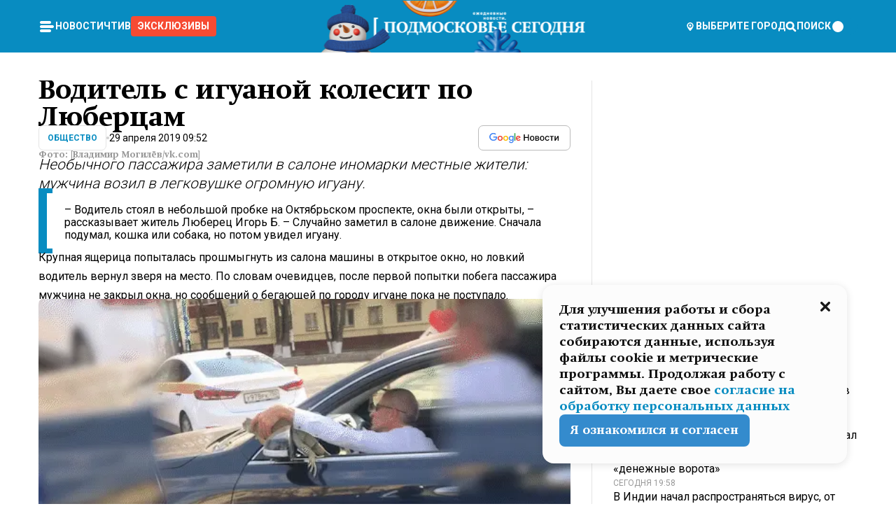

--- FILE ---
content_type: text/html; charset=utf-8
request_url: https://mosregtoday.ru/news/soc/voditel-s-iguanoy-kolesit-po-lyubercam/
body_size: 92318
content:
<!DOCTYPE html><html lang="en"><head><meta charSet="utf-8"/><meta content="width=device-width, initial-scale=1" name="viewport"/><meta name="viewport" content="width=device-width, initial-scale=1"/><link rel="preload" href="/_next/static/media/24c15609eaa28576-s.p.woff2" as="font" crossorigin="" type="font/woff2"/><link rel="preload" href="/_next/static/media/e91fb16b03846aad-s.p.woff" as="font" crossorigin="" type="font/woff"/><link rel="preload" as="image" href="/logo-new-year.png"/><link rel="preload" as="image" href="/cc.png"/><link rel="preload" as="image" imageSrcSet="https://media.360.ru/get_resized/_E783r-4--PPeW22i6xWxgK1Q_A=/658x370/filters:rs(fill-down):format(webp)/YXJ0aWNsZXMvaW1hZ2UvMjAxOS80LzI0LzFkLzE1NTY1MjA4NDE0NzU5OTc4NjI4Ni5qcGc.webp 658w, https://media.360.ru/get_resized/2bIKpmjYUNtYnIzAqQhGZiabwHw=/720x405/filters:rs(fill-down):format(webp)/YXJ0aWNsZXMvaW1hZ2UvMjAxOS80LzI0LzFkLzE1NTY1MjA4NDE0NzU5OTc4NjI4Ni5qcGc.webp 720w, https://media.360.ru/get_resized/p1w0JzW9qw21CMd82sGdzy-87To=/1080x607/filters:rs(fill-down):format(webp)/YXJ0aWNsZXMvaW1hZ2UvMjAxOS80LzI0LzFkLzE1NTY1MjA4NDE0NzU5OTc4NjI4Ni5qcGc.webp 1080w, https://media.360.ru/get_resized/IeCYt7QrlluFsT5L1JWGVD60d8I=/1440x810/filters:rs(fill-down):format(webp)/YXJ0aWNsZXMvaW1hZ2UvMjAxOS80LzI0LzFkLzE1NTY1MjA4NDE0NzU5OTc4NjI4Ni5qcGc.webp 1440w, https://media.360.ru/get_resized/-QYKiLip1--w3uxKv1mx5aOWrdU=/1920x1080/filters:rs(fill-down):format(webp)/YXJ0aWNsZXMvaW1hZ2UvMjAxOS80LzI0LzFkLzE1NTY1MjA4NDE0NzU5OTc4NjI4Ni5qcGc.webp 1920w" imageSizes="(max-width: 490px) calc(100vw - 40px),(max-width: 768px) calc(100vw - 60px),(max-width: 1024px) calc(100vw - 360px),(max-width: 1440px) calc(100vw - 720px),760px" fetchPriority="high"/><link rel="preload" as="image" imageSrcSet="https://media.360.ru/get_resized/pw8Ln0CJo2bR3P_tmoaPoLej3pk=/658x0/filters:rs(fit):format(webp)/YXJ0aWNsZXMvaW1hZ2UvMjAxOS80LzYyL2QyLzc3MDI2MTUxNTU2NTIxODExLmdpZg.webp 658w, https://media.360.ru/get_resized/T7V7x0pqkoDGLsAfNdP3-6sScPg=/720x0/filters:rs(fit):format(webp)/YXJ0aWNsZXMvaW1hZ2UvMjAxOS80LzYyL2QyLzc3MDI2MTUxNTU2NTIxODExLmdpZg.webp 720w, https://media.360.ru/get_resized/JShWz3EVsM0SUuiujHwsL3bOMMA=/1080x0/filters:rs(fit):format(webp)/YXJ0aWNsZXMvaW1hZ2UvMjAxOS80LzYyL2QyLzc3MDI2MTUxNTU2NTIxODExLmdpZg.webp 1080w, https://media.360.ru/get_resized/MiE9huUryPx9dBDiWkJm-E0m_zk=/1440x0/filters:rs(fit):format(webp)/YXJ0aWNsZXMvaW1hZ2UvMjAxOS80LzYyL2QyLzc3MDI2MTUxNTU2NTIxODExLmdpZg.webp 1440w, https://media.360.ru/get_resized/Iaf8HF1GKqnQs-SQGxRnA9hgXwQ=/1920x0/filters:rs(fit):format(webp)/YXJ0aWNsZXMvaW1hZ2UvMjAxOS80LzYyL2QyLzc3MDI2MTUxNTU2NTIxODExLmdpZg.webp 1920w" imageSizes="(max-width: 490px) calc(100vw - 40px),(max-width: 768px) calc(100vw - 60px),(max-width: 1024px) calc(100vw - 360px),(max-width: 1440px) calc(100vw - 720px),720px" fetchPriority="high"/><link rel="stylesheet" href="/_next/static/css/1b7b9caed1b6fad3.css" data-precedence="next"/><link rel="stylesheet" href="/_next/static/css/254adeba23716df5.css" data-precedence="next"/><link rel="stylesheet" href="/_next/static/css/486ddd5313d8bc05.css" data-precedence="next"/><link rel="preload" as="script" fetchPriority="low" href="/_next/static/chunks/webpack-da06ae2730b1260a.js"/><script src="/_next/static/chunks/1dd3208c-ef2ee417b0aed275.js" async=""></script><script src="/_next/static/chunks/1053-0deab4e61a6dab1b.js" async=""></script><script src="/_next/static/chunks/main-app-03612bcc77c19215.js" async=""></script><script src="/_next/static/chunks/47bf8baf-1f2d67bd9c3792df.js" async=""></script><script src="/_next/static/chunks/891cff7f-ce71d451404a5853.js" async=""></script><script src="/_next/static/chunks/5161-1c2f838231ea33dd.js" async=""></script><script src="/_next/static/chunks/4337-48284c746ce945fb.js" async=""></script><script src="/_next/static/chunks/4552-d12cf6a31bb11cfc.js" async=""></script><script src="/_next/static/chunks/6632-ba5301f6af5dbb44.js" async=""></script><script src="/_next/static/chunks/422-7457fd3fc9131d1c.js" async=""></script><script src="/_next/static/chunks/app/(root)/(withLastNews)/(withReader)/news/%5Bcategory%5D/%5Bslug%5D/page-4ffea66d494697e9.js" async=""></script><script src="/_next/static/chunks/app/(root)/error-8813a7226deadb06.js" async=""></script><script src="/_next/static/chunks/app/layout-69c102ef52cda9fc.js" async=""></script><script src="/_next/static/chunks/app/(root)/layout-04009dce0bcb033e.js" async=""></script><link rel="preload" href="https://yandex.ru/ads/system/context.js" as="script"/><link rel="preload" href="https://jsn.24smi.net/smi.js" as="script"/><link rel="icon" href="/favicon.ico"/><title>Водитель с игуаной колесит по Люберцам</title><meta name="description" content="Необычного пассажира заметили в салоне иномарки местные жители: мужчина возил в легковушке огромную игуану."/><meta name="robots" content="max-image-preview:large"/><link rel="canonical" href="https://mosregtoday.ru/news/soc/voditel-s-iguanoy-kolesit-po-lyubercam/"/><meta property="og:title" content="Водитель с игуаной колесит по Люберцам"/><meta property="og:description" content="Необычного пассажира заметили в салоне иномарки местные жители: мужчина возил в легковушке огромную игуану."/><meta property="og:url" content="https://mosregtoday.ru/news/soc/voditel-s-iguanoy-kolesit-po-lyubercam/"/><meta property="og:site_name" content="Подмосковье Сегодня - Mosregtoday"/><meta property="og:locale" content="ru_ru"/><meta property="og:image" content="https://media.360.ru/get_resized/TPLDpZqqwDDCAIm7vGsXvdur0B4=/1200x630/filters:rs(fill-down):format(jpg)/YXJ0aWNsZXMvaW1hZ2UvMjAxOS80LzI0LzFkLzE1NTY1MjA4NDE0NzU5OTc4NjI4Ni5qcGc.jpg"/><meta property="og:image:alt" content="Водитель с игуаной колесит по Люберцам"/><meta property="og:type" content="article"/><meta name="twitter:card" content="summary_large_image"/><meta name="twitter:title" content="Водитель с игуаной колесит по Люберцам"/><meta name="twitter:description" content="Необычного пассажира заметили в салоне иномарки местные жители: мужчина возил в легковушке огромную игуану."/><meta name="twitter:image" content="https://media.360.ru/get_resized/TPLDpZqqwDDCAIm7vGsXvdur0B4=/1200x630/filters:rs(fill-down):format(jpg)/YXJ0aWNsZXMvaW1hZ2UvMjAxOS80LzI0LzFkLzE1NTY1MjA4NDE0NzU5OTc4NjI4Ni5qcGc.jpg"/><meta name="twitter:image:alt" content="Водитель с игуаной колесит по Люберцам"/><meta name="next-size-adjust"/><script src="/_next/static/chunks/polyfills-c67a75d1b6f99dc8.js" noModule=""></script></head><body class="__variable_477c6c __variable_cc7f2b [object Object] __className_52fb0e syupdq0"><script>(self.__next_s=self.__next_s||[]).push([0,{"children":"window.yaContextCb = window.yaContextCb || []"}])</script><script>(self.__next_s=self.__next_s||[]).push(["https://yandex.ru/ads/system/context.js"])</script><script>(self.__next_s=self.__next_s||[]).push([0,{"type":"text/javascript","children":"\r\n   (function(m,e,t,r,i,k,a){m[i]=m[i]||function(){(m[i].a=m[i].a||[]).push(arguments)};\r\n   m[i].l=1*new Date();\r\n   for (var j = 0; j < document.scripts.length; j++) {if (document.scripts[j].src === r) { return; }}\r\n   k=e.createElement(t),a=e.getElementsByTagName(t)[0],k.async=1,k.src=r,a.parentNode.insertBefore(k,a)})\r\n   (window, document, \"script\", \"https://mc.yandex.ru/metrika/tag.js\", \"ym\");\r\n\r\n   ym(25185806, \"init\", {\r\n        clickmap:true,\r\n        trackLinks:true,\r\n        accurateTrackBounce:true,\r\n        webvisor:true\r\n   });\r\n"}])</script><script>(self.__next_s=self.__next_s||[]).push([0,{"type":"text/javascript","children":"\r\nvar _tmr = window._tmr || (window._tmr = []);\r\n_tmr.push({id: \"2528361\", type: \"pageView\", start: (new Date()).getTime()});\r\n(function (d, w, id) {\r\n  if (d.getElementById(id)) return;\r\n  var ts = d.createElement(\"script\"); ts.type = \"text/javascript\"; ts.async = true; ts.id = id;\r\n  ts.src = \"https://top-fwz1.mail.ru/js/code.js\";\r\n  var f = function () {var s = d.getElementsByTagName(\"script\")[0]; s.parentNode.insertBefore(ts, s);};\r\n  if (w.opera == \"[object Opera]\") { d.addEventListener(\"DOMContentLoaded\", f, false); } else { f(); }\r\n})(document, window, \"tmr-code\");\r\n"}])</script><script>(self.__next_s=self.__next_s||[]).push([0,{"children":"\r\nnew Image().src = \"https://counter.yadro.ru/hit;360tv?r\"+\r\nescape(document.referrer)+((typeof(screen)==\"undefined\")?\"\":\r\n\";s\"+screen.width+\"*\"+screen.height+\"*\"+(screen.colorDepth?\r\nscreen.colorDepth:screen.pixelDepth))+\";u\"+escape(document.URL)+\r\n\";h\"+escape(document.title.substring(0,150))+\r\n\";\"+Math.random();"}])</script><script>(self.__next_s=self.__next_s||[]).push(["https://jsn.24smi.net/smi.js"])</script><script>(self.__next_s=self.__next_s||[]).push([0,{"children":"\r\nnew Image().src = \"https://counter.yadro.ru/hit;1Mediainvest?r\"+\r\nescape(document.referrer)+((typeof(screen)==\"undefined\")?\"\":\r\n\";s\"+screen.width+\"*\"+screen.height+\"*\"+(screen.colorDepth?\r\nscreen.colorDepth:screen.pixelDepth))+\";u\"+escape(document.URL)+\r\n\";h\"+escape(document.title.substring(0,150))+\r\n\";\"+Math.random();"}])</script><div class="_13zpezi4 _13zpezi0 syupdq2"><header class="_13zpezi1"><div style="--_1cj9uw80:267px" class="_1cj9uw81 _1cj9uw82"></div><div class="_1ygzmn50"><div class="_1ygzmn51"><div class="_8mj0ir0"><div class="zas8pd0"><div class="qm0l850 zas8pd1" type="button" aria-haspopup="dialog" aria-expanded="false" aria-controls="radix-:R2mdf95a:" data-state="closed"><button class=" m4ewar0" type="button"><svg xmlns="http://www.w3.org/2000/svg" width="1em" height="1em" fill="none" viewBox="0 0 24 24"><path fill="currentColor" d="M20 10H4c-1.1 0-2 .9-2 2s.9 2 2 2h16c1.1 0 2-.9 2-2s-.9-2-2-2ZM4 8h12c1.1 0 2-.9 2-2s-.9-2-2-2H4c-1.1 0-2 .9-2 2s.9 2 2 2ZM16 16H4c-1.1 0-2 .9-2 2s.9 2 2 2h12c1.1 0 2-.9 2-2s-.9-2-2-2Z"></path></svg></button></div><div class="_1j2s2p0 zas8pd2" type="button" id="radix-:R4mdf95a:" aria-haspopup="menu" aria-expanded="false" data-state="closed"><button class=" m4ewar0" type="button"><svg xmlns="http://www.w3.org/2000/svg" width="1em" height="1em" fill="none" viewBox="0 0 24 24"><path fill="currentColor" d="M20 10H4c-1.1 0-2 .9-2 2s.9 2 2 2h16c1.1 0 2-.9 2-2s-.9-2-2-2ZM4 8h12c1.1 0 2-.9 2-2s-.9-2-2-2H4c-1.1 0-2 .9-2 2s.9 2 2 2ZM16 16H4c-1.1 0-2 .9-2 2s.9 2 2 2h12c1.1 0 2-.9 2-2s-.9-2-2-2Z"></path></svg></button></div></div></div><nav class="_8mj0ir1"><ul class="_3917e40"><li class="_3917e45"><a class="_3917e44 dhbhdz2 _1d0g9qk4 _3917e41 dhbhdz9 dhbhdzd" href="/news/">Новости<!-- --> </a></li><li class="_3917e45"><a class="_3917e44 dhbhdz2 _1d0g9qk4 _3917e41 dhbhdz9 dhbhdzd" href="/articles/">Чтиво<!-- --> </a></li><li class="_3917e45" style="border-radius:0.25rem;background:#F64B33;margin:-10px;padding:10px"><a class="_3917e44 dhbhdz2 _1d0g9qk4 _3917e41 dhbhdz9 dhbhdzd" href="/exclusive/">Эксклюзивы<!-- --> </a></li></ul></nav></div><a class="_8mj0ir2" href="/"><img src="/logo-new-year.png" alt="Logo" width="100%" height="100%"/></a><nav class="_8mj0ir3"><div class="_13ylkin3 dhbhdz2 _1d0g9qk4 _13ylkin0 dhbhdz9 dhbhdzd" type="button" aria-haspopup="dialog" aria-expanded="false" aria-controls="radix-:R3adf95a:" data-state="closed"><span class="_8mj0ir5"><svg xmlns="http://www.w3.org/2000/svg" width="1em" height="1em" fill="none" viewBox="0 0 24 24"><path fill="currentColor" d="M12 3C8.135 3 5 6.023 5 9.75c0 4.336 5.041 9.746 5.833 10.573.328.343.602.677 1.167.677.565 0 .839-.334 1.167-.677C13.959 19.496 19 14.086 19 9.75 19 6.023 15.865 3 12 3Zm0 11.25c-2.577 0-4.667-2.015-4.667-4.5s2.09-4.5 4.667-4.5 4.667 2.015 4.667 4.5-2.09 4.5-4.667 4.5Zm0-6.75c-1.288 0-2.333 1.008-2.333 2.25S10.712 12 12 12c1.288 0 2.333-1.008 2.333-2.25S13.288 7.5 12 7.5Z"></path></svg><span>Выберите город</span></span></div><span class="_1wcq6vy3 dhbhdz2 _1d0g9qk4 _1wcq6vy0 dhbhdz9 dhbhdzd"><svg xmlns="http://www.w3.org/2000/svg" width="1em" height="1em" fill="none" viewBox="0 0 16 16"><g clip-path="url(#search_svg__a)"><path fill="currentColor" d="m14.933 13.067-3.2-3.2c.6-.934.933-2 .933-3.2 0-3.334-2.666-6-6-6-3.333 0-6 2.666-6 6 0 3.333 2.667 6 6 6 1.2 0 2.267-.334 3.2-.934l3.2 3.2c.267.267.6.4.934.4.733 0 1.333-.6 1.333-1.333 0-.4-.133-.733-.4-.933Zm-11.6-6.4a3.301 3.301 0 0 1 3.333-3.334A3.301 3.301 0 0 1 10 6.667 3.301 3.301 0 0 1 6.667 10a3.301 3.301 0 0 1-3.334-3.333Z"></path></g><defs><clipPath id="search_svg__a"><path fill="currentColor" d="M0 0h16v16H0z"></path></clipPath></defs></svg><span>поиск</span></span></nav><div class="_8mj0ir4"><!--$!--><template data-dgst="NEXT_DYNAMIC_NO_SSR_CODE"></template><!--/$--></div></div><div style="--_1cj9uw80:267px" class="_1cj9uw81 _1cj9uw83"><div class="_1cj9uw85"><div style="--_1cj9uw80:57px" class="_1cj9uw84"><svg xmlns="http://www.w3.org/2000/svg" width="1em" height="1em" fill="none" viewBox="0 0 57 37"><g clip-path="url(#bike_svg__a)"><path fill="currentColor" d="M44.026 11.033c-.557 0-1.114.046-1.67.116-.372.046-.743.116-1.091.186L40.15 8.756 37.946 3.6l-.093-.209h6.196V0H32.724l1.626 3.81.882 2.066a8.713 8.713 0 0 0-1.718-.07c-1.346.07-2.367.396-2.553.465l-1.021.349-.395.139.279 1.463c.023.07.046.232.116.465a10.12 10.12 0 0 0 1.253 2.857c.557.859 1.323 1.695 2.344 2.3a.7.7 0 0 0 .186.092c.278.163.58.279.882.395.209.07.418.14.627.186a12.895 12.895 0 0 0-3.876 6.759c-.047.162-.07.348-.093.51h-5.524c-.023-.162-.07-.348-.093-.51a10.45 10.45 0 0 0-.394-1.394 13.058 13.058 0 0 0-6.336-7.363l.394-.952 1.114-2.602c.186.024.418.07.627.093h.998a8.05 8.05 0 0 0 2.39-.348c.442-.14.86-.325 1.277-.557.371-.21.696-.465.998-.72 2.042-1.789 2.646-4.553 2.715-4.901l.279-1.464L28.29.604a9.523 9.523 0 0 0-1.578-.349c-1.37-.209-3.365-.232-5.13.813-.045.024-.115.07-.162.093-1.114.697-1.903 1.696-2.436 2.648-.302.511-.511 1.022-.697 1.463H10.931v3.392H16.873l-.14.325-1.02 2.369a14.308 14.308 0 0 0-1.44-.232 12.817 12.817 0 0 0-7.195 1.347 13.025 13.025 0 0 0-3.133 2.23 13.012 13.012 0 0 0-3.643 6.55A13.445 13.445 0 0 0 0 24.015c0 .163 0 .326.023.488C.28 31.45 5.988 37 12.973 37c3.807 0 7.242-1.65 9.609-4.274a13.26 13.26 0 0 0 2.622-4.413c.348-.998.58-2.067.673-3.159H31.1l.07.628a13.13 13.13 0 0 0 .79 3.019C33.86 33.586 38.548 37 44.002 37c2.994 0 5.756-1.022 7.938-2.74.881-.674 1.647-1.464 2.344-2.347a12.81 12.81 0 0 0 2.669-7.432c0-.163.023-.325.023-.488 0-.952-.116-1.881-.302-2.764-1.253-5.806-6.452-10.196-12.648-10.196ZM21.91 5.48c.209-.394.487-.766.812-1.091a2.59 2.59 0 0 1 .557-.441c.65-.372 1.462-.465 2.205-.442-.348.65-.836 1.324-1.485 1.696-.256.14-.534.255-.836.325-.44.116-.905.14-1.346.116l.093-.163Zm.626 19.023c-.046.79-.185 1.556-.394 2.276a9.591 9.591 0 0 1-4.062 5.342 9.468 9.468 0 0 1-5.129 1.487c-5.129 0-9.33-4.042-9.585-9.128 0-.163-.023-.325-.023-.488 0-.952.14-1.881.418-2.764a9.552 9.552 0 0 1 3.736-5.11 9.547 9.547 0 0 1 4.526-1.672c.302-.023.627-.046.928-.046.465 0 .952.046 1.393.092l-.325.767-1.253 3.02-1.277 2.972-.65 1.533 3.11 1.324 1.23-2.88.72-1.695 1.276-2.973.418-.953a9.693 9.693 0 0 1 2.715 2.23 9.771 9.771 0 0 1 1.857 3.414c.093.302.162.628.232.953a9.41 9.41 0 0 1 .186 1.811c-.023.163-.023.326-.047.488Zm12.51-13.75c-.534-.395-.952-.976-1.254-1.556.58-.023 1.23.046 1.788.255.139.047.278.116.417.186.65.372 1.137 1.045 1.486 1.696-.743.023-1.555-.07-2.205-.442a2.033 2.033 0 0 1-.232-.14Zm-.21 10.498c.72-2.415 2.391-4.436 4.573-5.644l2.414 5.644.232.511h-7.357c.046-.162.092-.348.139-.51Zm9.191 12.357a9.577 9.577 0 0 1-8.494-5.156 9.185 9.185 0 0 1-.487-1.092c-.023-.047-.023-.093-.047-.14a10.308 10.308 0 0 1-.487-2.067h12.672l-.279-.65-1.392-3.252-2.878-6.712c.464-.07.928-.093 1.392-.093 4.317 0 7.984 2.88 9.191 6.829.255.882.418 1.811.418 2.764 0 .162 0 .325-.023.487a9.593 9.593 0 0 1-2.437 5.923 9.769 9.769 0 0 1-3.04 2.276 10.102 10.102 0 0 1-4.108.883Z"></path></g><defs><clipPath id="bike_svg__a"><path fill="currentColor" d="M0 0h57v37H0z"></path></clipPath></defs></svg></div><div style="--_1cj9uw80:93px" class="_1cj9uw84"><svg xmlns="http://www.w3.org/2000/svg" width="1em" height="1em" fill="none" viewBox="0 0 93 37"><g clip-path="url(#summer_name_svg__a)"><path fill="currentColor" d="M1.934 14.697c.451-.128.742-.353.935-.706.193-.353.322-.866.419-1.572L4.448.449H21.47v19.447h-5.738V5.52H9.574l-.741 7.99c-.162 1.604-.484 2.888-.967 3.787-.484.898-1.258 1.572-2.257 1.99-1.032.416-2.418.641-4.19.641-.613 0-1.097 0-1.419-.032v-5.038c.838.032 1.483-.032 1.934-.16Zm29.464 4.365c-1.677-.899-2.966-2.086-3.9-3.627-.936-1.54-1.387-3.273-1.387-5.23 0-1.958.483-3.69 1.418-5.263.935-1.54 2.257-2.76 3.933-3.626C33.138.449 35.008 0 37.103 0c2.128 0 3.997.45 5.674 1.316 1.676.898 2.965 2.118 3.9 3.658s1.386 3.305 1.386 5.263c0 .577-.032 1.155-.129 1.733H31.657c.257 1.22.87 2.214 1.837 2.952s2.16 1.123 3.546 1.123c1.031 0 1.966-.192 2.772-.61.838-.385 1.483-.962 1.999-1.7h5.673c-.773 2.053-2.095 3.69-3.965 4.877-1.87 1.188-4.03 1.797-6.511 1.797-2.063 0-3.933-.449-5.61-1.347ZM42.55 8.472c-.29-1.284-.903-2.31-1.902-3.049-.967-.738-2.192-1.123-3.61-1.123-1.419 0-2.611.385-3.578 1.123-.967.77-1.58 1.765-1.87 3.017h10.96v.032ZM56.412 5.52h-6.221V.45H68.34v5.037h-6.222v14.409h-5.706V5.52Zm19.535 13.542c-1.708-.899-3.062-2.118-4.03-3.659-.966-1.54-1.45-3.305-1.45-5.23 0-1.926.484-3.659 1.45-5.231.968-1.54 2.322-2.76 4.03-3.658 1.709-.899 3.643-1.316 5.77-1.316 2.128 0 4.062.45 5.77 1.316 1.71.898 3.063 2.118 4.03 3.658.967 1.54 1.45 3.305 1.45 5.23 0 1.926-.483 3.659-1.45 5.231-.967 1.54-2.32 2.76-4.03 3.659-1.708.898-3.642 1.315-5.77 1.315-2.127.032-4.061-.417-5.77-1.315Zm9.8-5.007c1.031-.994 1.547-2.278 1.547-3.882 0-1.605-.516-2.92-1.547-3.915-1.032-.995-2.385-1.477-4.03-1.477-1.676 0-3.03.482-4.061 1.477-1.032.994-1.547 2.278-1.547 3.915 0 1.604.515 2.888 1.547 3.883 1.031.994 2.385 1.476 4.061 1.476 1.677.032 2.998-.482 4.03-1.476ZM17.085 27.92v7.252h-1.483v-5.937h-3.095v5.937h-1.482v-7.252h6.06Zm4.835-.097c.548 0 1.064.097 1.515.257.452.192.838.417 1.129.738.322.32.548.706.709 1.155.161.45.258.963.258 1.508 0 .546-.097 1.027-.258 1.477-.161.449-.387.866-.71 1.187-.322.32-.676.61-1.128.77a3.355 3.355 0 0 1-1.515.257c-.58 0-1.064-.096-1.515-.289a3.511 3.511 0 0 1-1.128-.77 3.488 3.488 0 0 1-.71-1.155c-.16-.45-.225-.931-.225-1.477 0-.545.097-1.058.258-1.508.161-.449.42-.834.71-1.187.322-.321.676-.578 1.127-.77.42-.096.935-.193 1.483-.193Zm-2.095 3.69c0 .322.032.61.129.9.097.288.226.545.387.737.16.225.387.385.644.514.258.128.58.192.903.224.322 0 .645-.064.903-.192.258-.129.483-.29.644-.514a2.757 2.757 0 0 0 .516-1.669 2.758 2.758 0 0 0-.516-1.668c-.16-.225-.386-.385-.644-.514a2.068 2.068 0 0 0-.903-.192 1.97 1.97 0 0 0-.903.192c-.257.129-.483.29-.644.514-.161.224-.29.481-.387.738-.065.32-.129.61-.129.93ZM33.364 37h-1.483v-1.83h-4.48V37h-1.483v-3.145h.257c.13 0 .226 0 .323-.032a.965.965 0 0 0 .258-.128 1 1 0 0 0 .129-.193c.032-.096.064-.16.096-.257.032-.096.032-.16.065-.256 0-.096.032-.16.032-.225l.097-1.38c.032-.481.032-.93.032-1.38.032-.674.032-1.348.032-2.053h5.255v5.936h.87V37Zm-2.385-3.145v-4.62h-2.322l-.064 2.31v.545c0 .193-.032.417-.032.61-.032.224-.032.417-.097.61-.032.192-.097.353-.129.513h2.643v.032Zm4.964-5.936 2.192 3.401 2.16-3.401h1.58v7.252H40.39v-5.006l-1.934 3.145h-.677l-1.998-3.145v5.006h-1.483v-7.252h1.644Zm10.734-.097c.548 0 1.064.097 1.515.257.452.192.839.417 1.129.738.322.32.548.706.709 1.155.161.45.258.963.258 1.508 0 .546-.097 1.027-.258 1.477-.161.449-.387.866-.71 1.187-.322.32-.676.61-1.128.77a3.355 3.355 0 0 1-1.515.257c-.58 0-1.063-.096-1.515-.289a3.511 3.511 0 0 1-1.128-.77 3.492 3.492 0 0 1-.71-1.155c-.16-.45-.225-.931-.225-1.477 0-.545.097-1.058.258-1.508.161-.449.42-.834.71-1.187.322-.321.676-.578 1.127-.77a6.652 6.652 0 0 1 1.483-.193Zm-2.063 3.69c0 .322.033.61.13.9.096.288.225.545.386.737.161.225.387.385.645.514.258.128.58.192.902.224.323 0 .645-.064.903-.192.258-.129.483-.29.645-.514a2.757 2.757 0 0 0 .516-1.669 2.758 2.758 0 0 0-.516-1.668c-.162-.225-.387-.385-.645-.514a2.068 2.068 0 0 0-.903-.192 1.97 1.97 0 0 0-.902.192c-.258.129-.484.29-.645.514-.161.224-.29.481-.387.738a3.09 3.09 0 0 0-.129.93Zm8.091 0c0 .322.033.61.13.9.064.288.193.545.354.77.161.224.355.384.612.513.258.128.548.192.903.192.451 0 .806-.096 1.096-.289.29-.192.451-.48.516-.802h1.45c-.032.417-.129.77-.322 1.06a3.875 3.875 0 0 1-.677.77c-.29.192-.612.352-.967.449a4.31 4.31 0 0 1-1.096.16c-.58 0-1.064-.096-1.515-.289a3.059 3.059 0 0 1-1.096-.77 3.424 3.424 0 0 1-.677-1.155c-.161-.45-.226-.93-.226-1.476 0-.514.065-1.027.226-1.477a3.93 3.93 0 0 1 .677-1.187c.29-.32.677-.577 1.096-.77.451-.192.935-.289 1.515-.289.387 0 .774.032 1.128.129.355.096.677.256.935.449.29.192.484.45.677.77.161.32.29.674.322 1.123h-1.45c-.065-.353-.258-.61-.548-.834a1.896 1.896 0 0 0-1.064-.321 1.97 1.97 0 0 0-.903.192c-.258.129-.45.321-.612.514a2.11 2.11 0 0 0-.355.77c-.064.321-.129.61-.129.899Zm7.77.707v2.952H58.99v-7.252h1.483v2.984h.774l2.127-2.984h1.741l-2.579 3.433 2.611 3.819h-1.74l-1.999-2.952h-.935Zm8.413-4.397c.548 0 1.063.097 1.515.257.451.192.838.417 1.128.738.322.32.548.706.71 1.155.16.45.257.963.257 1.508 0 .546-.097 1.027-.258 1.477-.161.449-.387.866-.709 1.187-.322.32-.677.61-1.128.77a3.355 3.355 0 0 1-1.515.257c-.58 0-1.064-.096-1.515-.289a3.511 3.511 0 0 1-1.129-.77 3.49 3.49 0 0 1-.709-1.155c-.161-.45-.225-.931-.225-1.477 0-.545.096-1.058.257-1.508.162-.449.42-.834.71-1.187.322-.321.677-.578 1.128-.77a6.652 6.652 0 0 1 1.483-.193Zm-2.096 3.69c0 .322.033.61.13.9.096.288.225.545.386.737.161.225.387.385.645.514.258.128.58.192.903.224.322 0 .644-.064.902-.192.258-.129.484-.29.645-.514a2.757 2.757 0 0 0 .516-1.669 2.758 2.758 0 0 0-.516-1.668c-.161-.225-.387-.385-.645-.514a2.068 2.068 0 0 0-.902-.192 1.97 1.97 0 0 0-.903.192c-.258.129-.484.29-.645.514-.161.224-.29.481-.387.738-.064.32-.129.61-.129.93Zm6.899 3.659v-7.252h3.223a4.4 4.4 0 0 1 .935.096c.29.064.548.192.742.353.16.128.322.32.45.545.13.225.194.482.194.802 0 .321-.064.642-.193.899a1.548 1.548 0 0 1-.645.642c.226.064.387.16.548.289.161.128.258.256.355.417.097.16.161.353.193.545.032.193.065.386.065.61 0 .321-.097.642-.258.899a1.857 1.857 0 0 1-.645.674 2.03 2.03 0 0 1-1.031.385 6.322 6.322 0 0 1-1.096.096H73.69Zm2.804-4.3c.161 0 .29 0 .452-.032.16-.032.29-.064.419-.129.096-.064.193-.16.29-.288.064-.129.129-.257.129-.418a.681.681 0 0 0-.097-.385c-.064-.096-.129-.192-.226-.224-.096-.065-.225-.097-.386-.129h-1.902v1.605h1.321Zm-1.321 2.984h1.354c.193 0 .419 0 .644-.032.226-.032.42-.096.58-.225.097-.064.162-.16.226-.288a.886.886 0 0 0 .097-.418.682.682 0 0 0-.097-.385.978.978 0 0 0-.258-.256c-.129-.064-.258-.129-.386-.129-.162 0-.29-.032-.452-.032h-1.676v1.765h-.032Zm5.576 1.316v-7.252h1.483v2.599h1.709c.483 0 .902.064 1.257.16.355.129.645.289.87.546.162.192.258.385.355.642.097.256.129.545.129.898 0 .481-.097.899-.29 1.22-.194.32-.42.577-.742.738-.258.16-.548.256-.902.32a5.96 5.96 0 0 1-1.064.097H80.75v.032Zm1.516-1.316h1.289c.193 0 .387 0 .58-.032.194-.032.355-.064.516-.16.161-.065.258-.193.355-.321.096-.129.129-.321.129-.546 0-.192-.033-.353-.13-.481a.705.705 0 0 0-.322-.289 1.052 1.052 0 0 0-.451-.128c-.161-.032-.323-.032-.516-.032h-1.45v1.99ZM93 27.92v1.315h-3.707v1.701h3.223v1.316h-3.223v1.604H93v1.316h-5.19v-7.252H93ZM0 35.17v-7.252h3.224a4.4 4.4 0 0 1 .934.096c.29.064.548.192.742.353.161.128.322.32.451.545.13.225.194.482.194.802 0 .321-.065.642-.194.899a1.548 1.548 0 0 1-.645.642c.226.064.387.16.548.289.162.128.258.256.355.417.097.16.161.353.193.545.033.193.065.386.065.61 0 .321-.097.642-.258.899a1.857 1.857 0 0 1-.645.674 2.03 2.03 0 0 1-1.031.385 6.321 6.321 0 0 1-1.096.096H0Zm2.805-4.3c.16 0 .29 0 .45-.032a1.6 1.6 0 0 0 .42-.129c.097-.064.193-.16.29-.288.064-.129.129-.257.129-.418a.682.682 0 0 0-.097-.385c-.064-.096-.129-.192-.225-.224-.097-.065-.226-.097-.387-.129H1.483v1.605h1.322Zm-1.322 2.984h1.354c.193 0 .419 0 .644-.032.226-.032.42-.096.58-.225.097-.064.162-.16.226-.288a.885.885 0 0 0 .097-.418.682.682 0 0 0-.097-.385.977.977 0 0 0-.258-.256c-.128-.064-.257-.129-.386-.129-.162 0-.29-.032-.452-.032H1.515v1.765h-.032Z"></path></g><defs><clipPath id="summer_name_svg__a"><path fill="currentColor" d="M0 0h93v37H0z"></path></clipPath></defs></svg></div></div></div></header><main class="_13zpezi2"><div class="x5tvev1 x5tvev0"><div class="_1t1k1ij0"><script type="application/ld+json">{"@context":"https://schema.org","@graph":[{"@type":"NewsArticle","@id":"https://mosregtoday.ru/news/soc/voditel-s-iguanoy-kolesit-po-lyubercam/#article","url":"https://mosregtoday.ru/news/soc/voditel-s-iguanoy-kolesit-po-lyubercam/","author":{"@type":"Person","@id":"https://mosregtoday.ru/author/dmitrij-juzupchuk/#person","name":"Дмитрий Юзупчук","url":"https://mosregtoday.ru/author/dmitrij-juzupchuk/"},"headline":"Водитель с игуаной колесит по Люберцам","description":"Необычного пассажира заметили в салоне иномарки местные жители: мужчина возил в легковушке огромную игуану.","genre":"Новости","articleSection":"Общество","datePublished":"2019-04-29T09:52+0300","dateModified":"2020-09-21T07:17+0300","publisher":{"@id":"https://mosregtoday.ru/#organization","@type":"Organization","name":"«Подмосковье сегодня»","legalName":"«ГАУ МО «Издательский дом «Подмосковье»","email":"mosregtoday@mosregtoday.ru","telephone":"+74952233511","knowsAbout":[{"@type":"Thing","name":"Москва","sameAs":["https://www.google.com/search?q=%D0%BC%D0%BE%D1%81%D0%BA%D0%B2%D0%B0&kponly&kgmid=/m/04swd&hl=ru","https://www.wikidata.org/wiki/Q649","https://ru.wikipedia.org/wiki/%D0%9C%D0%BE%D1%81%D0%BA%D0%B2%D0%B0"]},{"@type":"Thing","name":"Россия","sameAs":["https://www.google.com/search?q=%D1%80%D0%BE%D1%81%D1%81%D0%B8%D1%8F&kponly&kgmid=/m/06bnz&hl=ru","https://www.wikidata.org/wiki/Q159","https://ru.wikipedia.org/wiki/%D0%A0%D0%BE%D1%81%D1%81%D0%B8%D1%8F"]},{"@type":"Thing","name":"Средства массовой информации","sameAs":["https://www.google.com/search?q=%D1%81%D1%80%D0%B5%D0%B4%D1%81%D1%82%D0%B2%D0%B0+%D0%BC%D0%B0%D1%81%D1%81%D0%BE%D0%B2%D0%BE%D0%B9+%D0%B8%D0%BD%D1%84%D0%BE%D1%80%D0%BC%D0%B0%D1%86%D0%B8%D0%B8&kponly&kgmid=/m/04z0z&hl=ru","https://www.wikidata.org/wiki/Q11033","https://ru.wikipedia.org/wiki/%D0%A1%D1%80%D0%B5%D0%B4%D1%81%D1%82%D0%B2%D0%B0_%D0%BC%D0%B0%D1%81%D1%81%D0%BE%D0%B2%D0%BE%D0%B9_%D0%B8%D0%BD%D1%84%D0%BE%D1%80%D0%BC%D0%B0%D1%86%D0%B8%D0%B8"]},{"@type":"Thing","name":"Новости","sameAs":["https://www.google.com/search?q=%D0%BD%D0%BE%D0%B2%D0%BE%D1%81%D1%82%D0%B8&kponly&kgmid=/m/05jhg&hl=ru","http://www.wikidata.org/wiki/Q38926","https://ru.wikipedia.org/wiki/%D0%9D%D0%BE%D0%B2%D0%BE%D1%81%D1%82%D0%B8"]}],"sameAs":["https://ru.wikipedia.org/wiki/%D0%9F%D0%BE%D0%B4%D0%BC%D0%BE%D1%81%D0%BA%D0%BE%D0%B2%D1%8C%D0%B5_%D1%81%D0%B5%D0%B3%D0%BE%D0%B4%D0%BD%D1%8F","https://vk.com/club73734356","https://dzen.ru/mosregtoday","https://ok.ru/group/63128900206774","https://t.me/mosregtoday","https://www.youtube.com/channel/UC-4MNRjriiAd7-L5fnUhyRA"],"address":{"@type":"PostalAddress","addressCountry":"Россия","addressLocality":"Москва","postalCode":"123022","streetAddress":"ул. 1905 года, д. 7"},"logo":{"@type":"ImageObject","@id":"https://mosregtoday.ru/logo.svg#imageobject","url":"https://mosregtoday.ru/logo.svg","width":"370px","height":"45px"},"image":{"@id":"https://mosregtoday.ru/logo.svg#imageobject"}},"inLanguage":"ru-RU","isAccessibleForFree":"TRUE","isFamilyFriendly":"TRUE","license":"https://mosregtoday.ru/privacy/","image":{"@type":"ImageObject","@id":"https://media.360.ru/get_resized/-QYKiLip1--w3uxKv1mx5aOWrdU=/1920x1080/filters:rs(fill-down):format(webp)/YXJ0aWNsZXMvaW1hZ2UvMjAxOS80LzI0LzFkLzE1NTY1MjA4NDE0NzU5OTc4NjI4Ni5qcGc.webp#primaryimage","url":"https://media.360.ru/get_resized/-QYKiLip1--w3uxKv1mx5aOWrdU=/1920x1080/filters:rs(fill-down):format(webp)/YXJ0aWNsZXMvaW1hZ2UvMjAxOS80LzI0LzFkLzE1NTY1MjA4NDE0NzU5OTc4NjI4Ni5qcGc.webp","width":"1920px","height":"1080px"},"mainEntityOfPage":{"@type":"WebPage","@id":"https://mosregtoday.ru/news/soc/voditel-s-iguanoy-kolesit-po-lyubercam/#webpage","url":"https://mosregtoday.ru/news/soc/voditel-s-iguanoy-kolesit-po-lyubercam//","name":"Водитель с игуаной колесит по Люберцам","publisher":{"@id":"https://mosregtoday.ru/#organization"},"inLanguage":"ru-RU","datePublished":"2019-04-29T09:52+0300","dateModified":"2020-09-21T07:17+0300","description":"Необычного пассажира заметили в салоне иномарки местные жители: мужчина возил в легковушке огромную игуану.","breadcrumb":{"@type":"BreadcrumbList","itemListElement":[{"@type":"ListItem","position":1,"name":"«Подмосковье сегодня»","item":{"@type":"WebPage","@id":"https://mosregtoday.ru/#webpage","url":"https://mosregtoday.ru/"}},{"@type":"ListItem","position":2,"name":"Общество","item":{"@type":"WebPage","@id":"https://mosregtoday.ru/category/soc/#webpage","url":"https://mosregtoday.ru/category/soc/"}},{"@type":"ListItem","position":3,"name":"Водитель с игуаной колесит по Люберцам","item":{"@type":"WebPage","@id":"https://mosregtoday.ru/news/soc/voditel-s-iguanoy-kolesit-po-lyubercam//#webpage","url":"https://mosregtoday.ru/news/soc/voditel-s-iguanoy-kolesit-po-lyubercam/"}}]},"isPartOf":{"@type":"WebSite","@id":"https://mosregtoday.ru/#website","url":"https://mosregtoday.ru/","name":"«Подмосковье сегодня»","description":"Официальный сайт интернет-издания «Подмосковье сегодня. Online»","publisher":{"@id":"https://mosregtoday.ru/#organization"},"copyrightHolder":{"@id":"https://mosregtoday.ru/#organization"},"inLanguage":"ru-RU"}}}]}</script><article class="_41gmv60"><header class="_41gmv61"><h1 class="_1fjr86z6 _1d0g9qk4 _1fjr86z4">Водитель с игуаной колесит по Люберцам</h1><div class="_41gmv64"><div class="_41gmv62"><a class=" _14odowb1 _14odowb0 _14odowb2" href="/category/soc/">Общество</a><div class="_41gmv6b"></div><time class="_41gmv66" dateTime="2019-04-29T09:52+0300">29 апреля 2019 09:52</time></div><!--$!--><template data-dgst="NEXT_DYNAMIC_NO_SSR_CODE"></template><!--/$--></div><div class="_41gmv63"><span class="_1pynoys9"><div class="_1pynoys0 _1pynoys2"><img alt="Владимир Могилёв/vk.com" fetchPriority="high" loading="eager" decoding="async" data-nimg="fill" class="" style="position:absolute;height:100%;width:100%;left:0;top:0;right:0;bottom:0;color:transparent;border-radius:7px;aspect-ratio:16/9" sizes="(max-width: 490px) calc(100vw - 40px),(max-width: 768px) calc(100vw - 60px),(max-width: 1024px) calc(100vw - 360px),(max-width: 1440px) calc(100vw - 720px),760px" srcSet="https://media.360.ru/get_resized/_E783r-4--PPeW22i6xWxgK1Q_A=/658x370/filters:rs(fill-down):format(webp)/YXJ0aWNsZXMvaW1hZ2UvMjAxOS80LzI0LzFkLzE1NTY1MjA4NDE0NzU5OTc4NjI4Ni5qcGc.webp 658w, https://media.360.ru/get_resized/2bIKpmjYUNtYnIzAqQhGZiabwHw=/720x405/filters:rs(fill-down):format(webp)/YXJ0aWNsZXMvaW1hZ2UvMjAxOS80LzI0LzFkLzE1NTY1MjA4NDE0NzU5OTc4NjI4Ni5qcGc.webp 720w, https://media.360.ru/get_resized/p1w0JzW9qw21CMd82sGdzy-87To=/1080x607/filters:rs(fill-down):format(webp)/YXJ0aWNsZXMvaW1hZ2UvMjAxOS80LzI0LzFkLzE1NTY1MjA4NDE0NzU5OTc4NjI4Ni5qcGc.webp 1080w, https://media.360.ru/get_resized/IeCYt7QrlluFsT5L1JWGVD60d8I=/1440x810/filters:rs(fill-down):format(webp)/YXJ0aWNsZXMvaW1hZ2UvMjAxOS80LzI0LzFkLzE1NTY1MjA4NDE0NzU5OTc4NjI4Ni5qcGc.webp 1440w, https://media.360.ru/get_resized/-QYKiLip1--w3uxKv1mx5aOWrdU=/1920x1080/filters:rs(fill-down):format(webp)/YXJ0aWNsZXMvaW1hZ2UvMjAxOS80LzI0LzFkLzE1NTY1MjA4NDE0NzU5OTc4NjI4Ni5qcGc.webp 1920w" src="https://media.360.ru/get_resized/-QYKiLip1--w3uxKv1mx5aOWrdU=/1920x1080/filters:rs(fill-down):format(webp)/YXJ0aWNsZXMvaW1hZ2UvMjAxOS80LzI0LzFkLzE1NTY1MjA4NDE0NzU5OTc4NjI4Ni5qcGc.webp"/></div><figcaption class="_1pynoys4 _1pynoys6 _1pynoys8"><p>Фото: [<!-- -->Владимир Могилёв/vk.com<!-- -->]</p><p></p></figcaption></span></div></header><div class="_1az43ay0"><p class="_1t0safb7 _1d0g9qk4 _1t0safb5"><em class="_1a57u0x0 dhbhdz2 _1a57u0x2">Необычного пассажира заметили в салоне иномарки местные жители: мужчина возил в легковушке огромную игуану.</em></p></div><!--$!--><template data-dgst="NEXT_DYNAMIC_NO_SSR_CODE"></template><!--/$--><div class="_1az43ay1"><div class="_1az43ay2"><div class="tvpym80"></div><blockquote class="tvpym81"><p>– Водитель стоял в небольшой пробке на Октябрьском проспекте, окна были открыты, – рассказывает житель Люберец Игорь Б. – Случайно заметил в салоне движение. Сначала подумал, кошка или собака, но потом увидел игуану.</p></blockquote><div class="tvpym80"></div></div><p class="_1t0safb7 _1d0g9qk4 _1t0safb5">Крупная ящерица попыталась прошмыгнуть из салона машины в открытое окно, но ловкий водитель вернул зверя на место. По словам очевидцев, после первой попытки побега пассажира мужчина не закрыл окна, но сообщений о бегающей по городу игуане пока не поступало.</p><span class="_1pynoys9"><div class="_1pynoys0 _1pynoys2"><img alt="" fetchPriority="high" loading="eager" width="1920" height="1080" decoding="async" data-nimg="1" class="" style="color:transparent;border-radius:7px;object-fit:cover;height:100%;width:100%" sizes="(max-width: 490px) calc(100vw - 40px),(max-width: 768px) calc(100vw - 60px),(max-width: 1024px) calc(100vw - 360px),(max-width: 1440px) calc(100vw - 720px),720px" srcSet="https://media.360.ru/get_resized/pw8Ln0CJo2bR3P_tmoaPoLej3pk=/658x0/filters:rs(fit):format(webp)/YXJ0aWNsZXMvaW1hZ2UvMjAxOS80LzYyL2QyLzc3MDI2MTUxNTU2NTIxODExLmdpZg.webp 658w, https://media.360.ru/get_resized/T7V7x0pqkoDGLsAfNdP3-6sScPg=/720x0/filters:rs(fit):format(webp)/YXJ0aWNsZXMvaW1hZ2UvMjAxOS80LzYyL2QyLzc3MDI2MTUxNTU2NTIxODExLmdpZg.webp 720w, https://media.360.ru/get_resized/JShWz3EVsM0SUuiujHwsL3bOMMA=/1080x0/filters:rs(fit):format(webp)/YXJ0aWNsZXMvaW1hZ2UvMjAxOS80LzYyL2QyLzc3MDI2MTUxNTU2NTIxODExLmdpZg.webp 1080w, https://media.360.ru/get_resized/MiE9huUryPx9dBDiWkJm-E0m_zk=/1440x0/filters:rs(fit):format(webp)/YXJ0aWNsZXMvaW1hZ2UvMjAxOS80LzYyL2QyLzc3MDI2MTUxNTU2NTIxODExLmdpZg.webp 1440w, https://media.360.ru/get_resized/Iaf8HF1GKqnQs-SQGxRnA9hgXwQ=/1920x0/filters:rs(fit):format(webp)/YXJ0aWNsZXMvaW1hZ2UvMjAxOS80LzYyL2QyLzc3MDI2MTUxNTU2NTIxODExLmdpZg.webp 1920w" src="https://media.360.ru/get_resized/Iaf8HF1GKqnQs-SQGxRnA9hgXwQ=/1920x0/filters:rs(fit):format(webp)/YXJ0aWNsZXMvaW1hZ2UvMjAxOS80LzYyL2QyLzc3MDI2MTUxNTU2NTIxODExLmdpZg.webp"/></div></span></div><footer class="_41gmv67"><div class="_1fnkkms0"><div class="_1fnkkms1"><svg xmlns="http://www.w3.org/2000/svg" width="1em" height="1em" fill="none" viewBox="0 0 20 20"><path stroke="#999" d="M7.5 10a2.083 2.083 0 1 1-4.167 0A2.083 2.083 0 0 1 7.5 10Z"></path><path stroke="#999" stroke-linecap="round" d="M11.667 5.417 7.5 8.333M11.667 14.583 7.5 11.667"></path><path stroke="#999" d="M15.833 15.417a2.083 2.083 0 1 1-4.166 0 2.083 2.083 0 0 1 4.166 0ZM15.833 4.583a2.083 2.083 0 1 1-4.166 0 2.083 2.083 0 0 1 4.166 0Z"></path></svg> Поделиться</div><ul class="_1fnkkms2"><li class="_1fnkkms3"><a href="https://vk.com/share.php?url=https://mosregtoday.ru/news/soc/voditel-s-iguanoy-kolesit-po-lyubercam/" target="_blank" rel="noreferrer" data-state="closed"><svg xmlns="http://www.w3.org/2000/svg" width="1em" height="1em" fill="none" viewBox="0 0 24 24"><path fill="currentColor" fill-rule="evenodd" d="M11.778 18.912h1.456s.436-.074.654-.296c.219-.222.219-.666.219-.666s0-1.924.873-2.22c.873-.296 2.037 1.924 3.201 2.738.873.666 1.528.518 1.528.518l3.201-.074s1.674-.074.873-1.48c-.073-.074-.436-.962-2.4-2.812-2.038-1.924-1.747-1.554.654-4.884 1.455-1.998 2.037-3.182 1.892-3.774-.146-.518-1.237-.37-1.237-.37h-3.638s-.291-.074-.436.074c-.219.148-.291.37-.291.37s-.583 1.554-1.31 2.886c-1.6 2.738-2.256 2.886-2.474 2.738-.582-.37-.436-1.628-.436-2.442 0-2.664.436-3.774-.8-4.07-.364-.074-.655-.148-1.674-.148-1.31 0-2.401 0-2.983.296-.437.222-.728.666-.51.666.219 0 .8.148 1.092.518.291.666.291 1.776.291 1.776s.218 3.182-.51 3.552c-.509.296-1.163-.296-2.619-2.812-.727-1.258-1.31-2.738-1.31-2.738s-.072-.296-.29-.444c-.218-.148-.582-.222-.582-.222H.792s-.51 0-.727.222c-.146.222 0 .592 0 .592s2.692 6.364 5.747 9.62c2.838 3.108 5.966 2.886 5.966 2.886Z" clip-rule="evenodd"></path></svg></a></li><li class="_1fnkkms3"><a href="https://connect.ok.ru/offer?url=https://mosregtoday.ru/news/soc/voditel-s-iguanoy-kolesit-po-lyubercam/" target="_blank" rel="noreferrer" data-state="closed"><svg xmlns="http://www.w3.org/2000/svg" xml:space="preserve" width="1em" class="ok_svg__svg ok_svg__replaced-svg" viewBox="0 0 512 512" height="1em"><path fill="currentColor" d="M359.338 325.984c-24.609 15.628-58.469 21.824-80.834 24.16l18.771 18.502 68.529 68.529c25.059 25.688-15.719 65.835-41.045 41.046-17.154-17.425-42.305-42.573-68.53-68.799L187.7 478.131c-25.328 24.7-66.104-15.809-40.776-41.047 17.424-17.425 42.303-42.572 68.529-68.528l18.502-18.502c-22.094-2.336-56.493-8.174-81.373-24.158-29.28-18.863-42.123-29.91-30.807-52.993 6.646-13.113 24.878-24.16 49.039-5.119 0 0 32.603 25.956 85.235 25.956 52.631 0 85.234-25.956 85.234-25.956 24.16-18.952 42.303-7.994 49.039 5.119 11.141 23.083-1.703 34.13-30.984 53.081zM139.47 142.491c0-64.397 52.362-116.49 116.491-116.49s116.49 52.093 116.49 116.49c0 64.129-52.361 116.221-116.49 116.221S139.47 206.62 139.47 142.491zm59.279 0c0 31.525 25.687 57.212 57.212 57.212 31.523 0 57.213-25.687 57.213-57.212 0-31.795-25.689-57.481-57.213-57.481-31.526 0-57.212 25.686-57.212 57.481z"></path></svg></a></li><li class="_1fnkkms3"><a href="https://t.me/share/url?url=https://mosregtoday.ru/news/soc/voditel-s-iguanoy-kolesit-po-lyubercam/" target="_blank" rel="noreferrer" data-state="closed"><svg xmlns="http://www.w3.org/2000/svg" width="1em" height="1em" fill="none" viewBox="0 0 24 24"><path fill="currentColor" d="M21.515 3.118 2.027 10.45c-1.33.52-1.322 1.245-.244 1.567l5.004 1.523 11.576-7.125c.547-.325 1.047-.15.636.205L9.62 14.878h-.002l.002.001-.345 5.031c.506 0 .729-.226 1.012-.493l2.43-2.305 5.056 3.642c.931.501 1.6.244 1.833-.841l3.318-15.257c.34-1.329-.52-1.93-1.409-1.538Z"></path></svg></a></li><li class="_1fnkkms3"><a target="_blank" rel="noreferrer" data-state="closed"><svg xmlns="http://www.w3.org/2000/svg" width="1em" height="1em" fill="none" viewBox="0 0 14 14"><g stroke="currentColor" stroke-linecap="round" clip-path="url(#copy_svg__a)"><path d="M5.86 8.167c-.878-.882-.799-2.392.177-3.371l2.828-2.84c.976-.98 2.48-1.058 3.358-.177.878.882.8 2.392-.177 3.371l-1.414 1.42"></path><path d="M8.14 5.833c.878.882.799 2.392-.177 3.371l-1.414 1.42-1.414 1.42c-.976.98-2.48 1.058-3.358.177-.878-.882-.8-2.392.177-3.371l1.414-1.42"></path></g><defs><clipPath id="copy_svg__a"><path fill="currentColor" d="M0 0h14v14H0z"></path></clipPath></defs></svg></a></li></ul></div><span class="_41gmv6c">Автор:<ul class="_41gmv68"><li><span><a href="/author/dmitrij-juzupchuk/">Дмитрий Юзупчук</a></span></li></ul></span></footer><div class="_41gmv62"><a class="_41gmv6a" href="/tag/aktualno/"><span>Актуально</span></a><div></div><a class="_41gmv6a" href="/tag/lyubercy/"><span>Люберцы</span></a></div></article><!--$!--><template data-dgst="NEXT_DYNAMIC_NO_SSR_CODE"></template><!--/$--></div><footer class="_1mev1mc1"><div class="_1mev1mc2"><h2 class=" _2v7hup0 _2v7hup1">Лента новостей</h2><ul class="_3ee7hy0" style="max-height:80vh"><li><a href="/news/soc/redkie-frontovye-zarisovki-i-antifashistskie-karikatury-pokazhut-v-podolskom-muzee/"><article class="gesyqt0"><time class="gesyqt1" dateTime="2026-01-24T21:56+0300">Сегодня 21:56</time><p class="gesyqt2">Редкие фронтовые зарисовки и антифашистские карикатуры покажут в Подольском музее</p></article></a></li><li><a href="/news/health/rossijanam-nazvali-bezopasnuju-dozu-kofe-v-den-pri-boleznjah-ee-nuzhno-snizhat/"><article class="gesyqt0"><time class="gesyqt1" dateTime="2026-01-24T20:31+0300">Сегодня 20:31</time><p class="gesyqt2">Россиянам назвали безопасную дозу кофе в день: при болезнях ее нужно снижать</p></article></a></li><li><a href="/news/soc/i-tak-mozgov-net-deputat-milonov-prizval-sazhat-v-tjurmu-organizatorov-trenda-denezhnye-vorota/"><article class="gesyqt0"><time class="gesyqt1" dateTime="2026-01-24T20:13+0300">Сегодня 20:13</time><p class="gesyqt2">«И так мозгов нет»: депутат Милонов призвал сажать в тюрьму организаторов тренда «денежные ворота»</p></article></a></li><li><a href="/news/health/v-indii-nachal-rasprostranjatsja-virus-ot-kotorogo-net-vaktsiny/"><article class="gesyqt0"><time class="gesyqt1" dateTime="2026-01-24T19:58+0300">Сегодня 19:58</time><p class="gesyqt2">В Индии начал распространяться вирус, от которого нет вакцины</p></article></a></li><li><a href="/news/soc/v-podolske-proshli-41-e-traditsionnye-sorevnovanija-podolskaja-lyzhnja-v-pamjat-o-legendarnyh-trenerah/"><article class="gesyqt0"><time class="gesyqt1" dateTime="2026-01-24T19:38+0300">Сегодня 19:38</time><p class="gesyqt2">В Подольске прошли 41-е традиционные соревнования «Подольская лыжня» в память о легендарных тренерах</p></article></a></li><li><a href="/news/soc/volontery-iz-himok-prinjali-uchastie-v-festivale-tvoi-talanty-tak-nuzhny-planete-vmeste-s-rossijskimi-zvezdami/"><article class="gesyqt0"><time class="gesyqt1" dateTime="2026-01-24T18:53+0300">Сегодня 18:53</time><p class="gesyqt2">Волонтеры из Химок приняли участие в фестивале «Твои таланты так нужны планете» вместе с российскими звездами</p></article></a></li><li><a href="/news/soc/trend-na-osoznannuju-trezvost-bezalkogolnye-analogi-krepkih-napitkov-nachali-zavoevyvat-rynok/"><article class="gesyqt0"><time class="gesyqt1" dateTime="2026-01-24T18:42+0300">Сегодня 18:42</time><p class="gesyqt2">Тренд на осознанную трезвость: безалкогольные аналоги крепких напитков начали завоевывать рынок</p></article></a></li><li><a href="/news/science/stalo-izvestno-vazhen-li-zhenschinam-razmer-polovogo-organa-muzhchiny/"><article class="gesyqt0"><time class="gesyqt1" dateTime="2026-01-24T18:35+0300">Сегодня 18:35</time><p class="gesyqt2">Стало известно, важен ли женщинам размер полового органа мужчины</p></article></a></li><li><a href="/news/soc/ne-vybrasyvajte-a-sdajte-gde-v-himkah-mozhno-otdat-staruju-odezhdu-chtoby-ona-pomogla-ljudjam/"><article class="gesyqt0"><time class="gesyqt1" dateTime="2026-01-24T18:24+0300">Сегодня 18:24</time><p class="gesyqt2">«Не выбрасывайте, а сдайте!»: где в Химках можно отдать старую одежду, чтобы она помогла людям?</p></article></a></li><li><a href="/news/soc/umer-deputat-mosobldumy-ot-podolska-pavel-maksimovich/"><article class="gesyqt0"><time class="gesyqt1" dateTime="2026-01-24T18:10+0300">Сегодня 18:10</time><p class="gesyqt2">Умер депутат Мособлдумы от Подольска Павел Максимович</p></article></a></li><li><a href="/news/soc/zabyli-zakryt-dver-molodoj-straus-sbezhal-s-chastnoj-fermy-pod-peterburgom/"><article class="gesyqt0"><time class="gesyqt1" dateTime="2026-01-24T18:00+0300">Сегодня 18:00</time><p class="gesyqt2">«Забыли закрыть дверь»: молодой страус сбежал с частной фермы под Петербургом</p></article></a></li><li><a href="/news/soc/rkn-ogranichil-vozmozhnost-ispolzovat-vpn-dlja-obhoda-ogranichenij-pri-otkljuchenii-mobilnogo-interneta/"><article class="gesyqt0"><time class="gesyqt1" dateTime="2026-01-24T17:50+0300">Сегодня 17:50</time><p class="gesyqt2">РКН добрался до VPN: теперь нельзя обойти «заглушку» при отключении мобильного интернета</p></article></a></li><li><a href="/news/science/uchenye-vyjasnjajut-opasny-li-proizoshedshie-na-obratnoj-storone-solntse-vspyshki/"><article class="gesyqt0"><time class="gesyqt1" dateTime="2026-01-24T17:33+0300">Сегодня 17:33</time><p class="gesyqt2">Ученые выясняют, опасны ли произошедшие на обратной стороне Солнце вспышки</p></article></a></li><li><a href="/news/soc/desjatki-produktovyh-magazinov-zakrylis-v-murmanske-iz-za-otsutstvija-sveta/"><article class="gesyqt0"><time class="gesyqt1" dateTime="2026-01-24T17:08+0300">Сегодня 17:08</time><p class="gesyqt2">Десятки продуктовых магазинов закрылись в Мурманске из-за отсутствия света</p></article></a></li><li><a href="/news/soc/predvestnik-peremen-v-nebe-nad-noginskom-vdrug-projavilos-gigantskoe-raspjatie-iz-sveta/"><article class="gesyqt0"><time class="gesyqt1" dateTime="2026-01-24T16:48+0300">Сегодня 16:48</time><p class="gesyqt2">Предвестник перемен: в небе над Ногинском вдруг проявилось гигантское распятие из света</p></article></a></li><div><div class="xwdz414"><div class="xwdz415"></div><div class="xwdz416"><span class="xwdz417"></span></div><div></div></div></div></ul></div></footer></div></main><footer class="_13zpezi3"><div class="ig4u9t0 "><div class="ig4u9t1"><span>СВИДЕТЕЛЬСТВО О РЕГИСТРАЦИИ СМИ ЭЛ № ФС77-89830 ВЫДАНО ФЕДЕРАЛЬНОЙ СЛУЖБОЙ ПО НАДЗОРУ В СФЕРЕ СВЯЗИ, ИНФОРМАЦИОННЫХ ТЕХНОЛОГИЙ И МАССОВЫХ КОММУНИКАЦИЙ (РОСКОМНАДЗОР) 28.07.2025 Г.</span><div class="ig4u9t2"><div class="ig4u9t4">18+</div><span>© <!-- -->2026<!-- --> ПРАВА НА ВСЕ МАТЕРИАЛЫ САЙТА ПРИНАДЛЕЖАТ ГАУ МО &quot;ИЗДАТЕЛЬСКИЙ ДОМ &quot;ПОДМОСКОВЬЕ&quot; (ОГРН: 1115047016908) И ГАУ МО &quot;ЦИФРОВЫЕ МЕДИА&quot; (ОГРН: 1255000059467).</span></div></div><div class="ig4u9t5"><ul class="ig4u9t6"><li class="ig4u9t7"><a target="_self" href="/news/">Новости</a></li><li class="ig4u9t7"><a target="_self" href="/about/">О редакции</a></li><li class="ig4u9t7"><a target="_self" href="/articles/">Статьи</a></li><li class="ig4u9t7"><a target="_self" href="/advert/">Рекламодателям</a></li><li class="ig4u9t7"><a target="_self" href="/special/">Спецпроекты</a></li><li class="ig4u9t7"><a target="_self" href="/paper/">Газеты</a></li><li class="ig4u9t7"><a target="_self" href="/contacts/">Контактная информация</a></li><li class="ig4u9t7"><a target="_self" href="/privacy/">Политика конфиденциальности</a></li><li class="ig4u9t7"><a target="_self" href="/policy/">Политика обработки и защиты персональных данных</a></li></ul><ul class="ig4u9t8"><li class="ig4u9t9"><button class="ig4u9ta"><svg xmlns="http://www.w3.org/2000/svg" width="1em" height="1em" fill="none" viewBox="0 0 24 24"><path fill="currentColor" d="M13.929 13.929C12.357 15.55 12.243 17.57 12.107 22c4.129 0 6.979-.014 8.45-1.443C21.986 19.086 22 16.1 22 12.107c-4.429.143-6.45.25-8.071 1.822ZM2 12.107c0 3.993.014 6.979 1.443 8.45C4.914 21.986 7.764 22 11.893 22c-.143-4.429-.25-6.45-1.822-8.071C8.45 12.357 6.43 12.243 2 12.107ZM11.893 2c-4.122 0-6.979.014-8.45 1.443C2.014 4.914 2 7.9 2 11.893c4.429-.143 6.45-.25 8.071-1.822C11.643 8.45 11.757 6.43 11.893 2Zm2.036 8.071C12.357 8.45 12.243 6.43 12.107 2c4.129 0 6.979.014 8.45 1.443C21.986 4.914 22 7.9 22 11.893c-4.429-.143-6.45-.25-8.071-1.822Z"></path><path fill="#212121" d="M22 12.107v-.214c-4.429-.143-6.45-.25-8.071-1.822C12.357 8.45 12.243 6.43 12.107 2h-.214c-.143 4.429-.25 6.45-1.822 8.071C8.45 11.643 6.43 11.757 2 11.893v.214c4.429.143 6.45.25 8.071 1.822 1.572 1.621 1.686 3.642 1.822 8.071h.214c.143-4.429.25-6.45 1.822-8.071 1.621-1.572 3.642-1.686 8.071-1.822Z"></path></svg></button></li></ul></div><div class="ig4u9tb"><div class="ig4u9td"><span>Материалы сайта доступны по лицензии Creative Commons Attribution (Атрибуция) 4.0 Всемирная, если не указано иное</span><li class="ig4u9t7"><a target="_blank" href="https://creativecommons.org/licenses/by/4.0/deed.ru"><img src="/cc.png" alt="CC"/></a></li></div></div></div></footer></div><!--$!--><template data-dgst="NEXT_DYNAMIC_NO_SSR_CODE"></template><!--/$--><script src="/_next/static/chunks/webpack-da06ae2730b1260a.js" async=""></script><script>(self.__next_f=self.__next_f||[]).push([0]);self.__next_f.push([2,null])</script><script>self.__next_f.push([1,"1:HL[\"/_next/static/media/24c15609eaa28576-s.p.woff2\",\"font\",{\"crossOrigin\":\"\",\"type\":\"font/woff2\"}]\n2:HL[\"/_next/static/media/e91fb16b03846aad-s.p.woff\",\"font\",{\"crossOrigin\":\"\",\"type\":\"font/woff\"}]\n3:HL[\"/_next/static/css/1b7b9caed1b6fad3.css\",\"style\"]\n4:HL[\"/_next/static/css/254adeba23716df5.css\",\"style\"]\n0:\"$L5\"\n"])</script><script>self.__next_f.push([1,"6:HL[\"/_next/static/css/486ddd5313d8bc05.css\",\"style\"]\n"])</script><script>self.__next_f.push([1,"7:I[51999,[],\"\"]\na:I[99305,[],\"\"]\nd:I[55236,[],\"\"]\n13:I[70433,[],\"\"]\nb:[\"category\",\"soc\",\"d\"]\nc:[\"slug\",\"voditel-s-iguanoy-kolesit-po-lyubercam\",\"d\"]\n"])</script><script>self.__next_f.push([1,"5:[[[\"$\",\"link\",\"0\",{\"rel\":\"stylesheet\",\"href\":\"/_next/static/css/1b7b9caed1b6fad3.css\",\"precedence\":\"next\",\"crossOrigin\":\"$undefined\"}],[\"$\",\"link\",\"1\",{\"rel\":\"stylesheet\",\"href\":\"/_next/static/css/254adeba23716df5.css\",\"precedence\":\"next\",\"crossOrigin\":\"$undefined\"}]],[\"$\",\"$L7\",null,{\"buildId\":\"Cnwc-GV3BH4Z5XZ3yRlSe\",\"assetPrefix\":\"\",\"initialCanonicalUrl\":\"/news/soc/voditel-s-iguanoy-kolesit-po-lyubercam/\",\"initialTree\":[\"\",{\"children\":[\"(root)\",{\"children\":[\"(withLastNews)\",{\"children\":[\"(withReader)\",{\"children\":[\"news\",{\"children\":[[\"category\",\"soc\",\"d\"],{\"children\":[[\"slug\",\"voditel-s-iguanoy-kolesit-po-lyubercam\",\"d\"],{\"children\":[\"__PAGE__\",{}]}]}]}]}]}]}]},\"$undefined\",\"$undefined\",true],\"initialSeedData\":[\"\",{\"children\":[\"(root)\",{\"children\":[\"(withLastNews)\",{\"children\":[\"(withReader)\",{\"children\":[\"news\",{\"children\":[[\"category\",\"soc\",\"d\"],{\"children\":[[\"slug\",\"voditel-s-iguanoy-kolesit-po-lyubercam\",\"d\"],{\"children\":[\"__PAGE__\",{},[\"$L8\",\"$L9\",null]]},[\"$\",\"$La\",null,{\"parallelRouterKey\":\"children\",\"segmentPath\":[\"children\",\"(root)\",\"children\",\"(withLastNews)\",\"children\",\"(withReader)\",\"children\",\"news\",\"children\",\"$b\",\"children\",\"$c\",\"children\"],\"loading\":\"$undefined\",\"loadingStyles\":\"$undefined\",\"loadingScripts\":\"$undefined\",\"hasLoading\":false,\"error\":\"$undefined\",\"errorStyles\":\"$undefined\",\"errorScripts\":\"$undefined\",\"template\":[\"$\",\"$Ld\",null,{}],\"templateStyles\":\"$undefined\",\"templateScripts\":\"$undefined\",\"notFound\":\"$undefined\",\"notFoundStyles\":\"$undefined\",\"styles\":null}]]},[\"$\",\"$La\",null,{\"parallelRouterKey\":\"children\",\"segmentPath\":[\"children\",\"(root)\",\"children\",\"(withLastNews)\",\"children\",\"(withReader)\",\"children\",\"news\",\"children\",\"$b\",\"children\"],\"loading\":\"$undefined\",\"loadingStyles\":\"$undefined\",\"loadingScripts\":\"$undefined\",\"hasLoading\":false,\"error\":\"$undefined\",\"errorStyles\":\"$undefined\",\"errorScripts\":\"$undefined\",\"template\":[\"$\",\"$Ld\",null,{}],\"templateStyles\":\"$undefined\",\"templateScripts\":\"$undefined\",\"notFound\":\"$undefined\",\"notFoundStyles\":\"$undefined\",\"styles\":null}]]},[\"$\",\"$La\",null,{\"parallelRouterKey\":\"children\",\"segmentPath\":[\"children\",\"(root)\",\"children\",\"(withLastNews)\",\"children\",\"(withReader)\",\"children\",\"news\",\"children\"],\"loading\":\"$undefined\",\"loadingStyles\":\"$undefined\",\"loadingScripts\":\"$undefined\",\"hasLoading\":false,\"error\":\"$undefined\",\"errorStyles\":\"$undefined\",\"errorScripts\":\"$undefined\",\"template\":[\"$\",\"$Ld\",null,{}],\"templateStyles\":\"$undefined\",\"templateScripts\":\"$undefined\",\"notFound\":\"$undefined\",\"notFoundStyles\":\"$undefined\",\"styles\":null}]]},[null,\"$Le\",null]]},[null,\"$Lf\",null]]},[null,\"$L10\",null]]},[null,\"$L11\",null]],\"initialHead\":[false,\"$L12\"],\"globalErrorComponent\":\"$13\"}]]\n"])</script><script>self.__next_f.push([1,"14:I[46127,[\"3678\",\"static/chunks/47bf8baf-1f2d67bd9c3792df.js\",\"2044\",\"static/chunks/891cff7f-ce71d451404a5853.js\",\"5161\",\"static/chunks/5161-1c2f838231ea33dd.js\",\"4337\",\"static/chunks/4337-48284c746ce945fb.js\",\"4552\",\"static/chunks/4552-d12cf6a31bb11cfc.js\",\"6632\",\"static/chunks/6632-ba5301f6af5dbb44.js\",\"422\",\"static/chunks/422-7457fd3fc9131d1c.js\",\"9429\",\"static/chunks/app/(root)/(withLastNews)/(withReader)/news/%5Bcategory%5D/%5Bslug%5D/page-4ffea66d494697e9.js\"],\"ClientReadingContextProvider\"]\n15:I[76"])</script><script>self.__next_f.push([1,"632,[\"3678\",\"static/chunks/47bf8baf-1f2d67bd9c3792df.js\",\"2044\",\"static/chunks/891cff7f-ce71d451404a5853.js\",\"5161\",\"static/chunks/5161-1c2f838231ea33dd.js\",\"4337\",\"static/chunks/4337-48284c746ce945fb.js\",\"4552\",\"static/chunks/4552-d12cf6a31bb11cfc.js\",\"6632\",\"static/chunks/6632-ba5301f6af5dbb44.js\",\"422\",\"static/chunks/422-7457fd3fc9131d1c.js\",\"9429\",\"static/chunks/app/(root)/(withLastNews)/(withReader)/news/%5Bcategory%5D/%5Bslug%5D/page-4ffea66d494697e9.js\"],\"ContentWithColumn\"]\n16:I[76632,[\"3678\",\"stati"])</script><script>self.__next_f.push([1,"c/chunks/47bf8baf-1f2d67bd9c3792df.js\",\"2044\",\"static/chunks/891cff7f-ce71d451404a5853.js\",\"5161\",\"static/chunks/5161-1c2f838231ea33dd.js\",\"4337\",\"static/chunks/4337-48284c746ce945fb.js\",\"4552\",\"static/chunks/4552-d12cf6a31bb11cfc.js\",\"6632\",\"static/chunks/6632-ba5301f6af5dbb44.js\",\"422\",\"static/chunks/422-7457fd3fc9131d1c.js\",\"9429\",\"static/chunks/app/(root)/(withLastNews)/(withReader)/news/%5Bcategory%5D/%5Bslug%5D/page-4ffea66d494697e9.js\"],\"ContentSection\"]\n19:I[76632,[\"3678\",\"static/chunks/47bf8baf-1f2"])</script><script>self.__next_f.push([1,"d67bd9c3792df.js\",\"2044\",\"static/chunks/891cff7f-ce71d451404a5853.js\",\"5161\",\"static/chunks/5161-1c2f838231ea33dd.js\",\"4337\",\"static/chunks/4337-48284c746ce945fb.js\",\"4552\",\"static/chunks/4552-d12cf6a31bb11cfc.js\",\"6632\",\"static/chunks/6632-ba5301f6af5dbb44.js\",\"422\",\"static/chunks/422-7457fd3fc9131d1c.js\",\"9429\",\"static/chunks/app/(root)/(withLastNews)/(withReader)/news/%5Bcategory%5D/%5Bslug%5D/page-4ffea66d494697e9.js\"],\"MainLayout\"]\n1a:I[76632,[\"3678\",\"static/chunks/47bf8baf-1f2d67bd9c3792df.js\",\"2044\","])</script><script>self.__next_f.push([1,"\"static/chunks/891cff7f-ce71d451404a5853.js\",\"5161\",\"static/chunks/5161-1c2f838231ea33dd.js\",\"4337\",\"static/chunks/4337-48284c746ce945fb.js\",\"4552\",\"static/chunks/4552-d12cf6a31bb11cfc.js\",\"6632\",\"static/chunks/6632-ba5301f6af5dbb44.js\",\"422\",\"static/chunks/422-7457fd3fc9131d1c.js\",\"9429\",\"static/chunks/app/(root)/(withLastNews)/(withReader)/news/%5Bcategory%5D/%5Bslug%5D/page-4ffea66d494697e9.js\"],\"MainLayoutHeader\"]\n1b:I[76632,[\"3678\",\"static/chunks/47bf8baf-1f2d67bd9c3792df.js\",\"2044\",\"static/chunks/891c"])</script><script>self.__next_f.push([1,"ff7f-ce71d451404a5853.js\",\"5161\",\"static/chunks/5161-1c2f838231ea33dd.js\",\"4337\",\"static/chunks/4337-48284c746ce945fb.js\",\"4552\",\"static/chunks/4552-d12cf6a31bb11cfc.js\",\"6632\",\"static/chunks/6632-ba5301f6af5dbb44.js\",\"422\",\"static/chunks/422-7457fd3fc9131d1c.js\",\"9429\",\"static/chunks/app/(root)/(withLastNews)/(withReader)/news/%5Bcategory%5D/%5Bslug%5D/page-4ffea66d494697e9.js\"],\"HeaderWrapperIcons\"]\n1c:I[76632,[\"3678\",\"static/chunks/47bf8baf-1f2d67bd9c3792df.js\",\"2044\",\"static/chunks/891cff7f-ce71d451404a"])</script><script>self.__next_f.push([1,"5853.js\",\"5161\",\"static/chunks/5161-1c2f838231ea33dd.js\",\"4337\",\"static/chunks/4337-48284c746ce945fb.js\",\"4552\",\"static/chunks/4552-d12cf6a31bb11cfc.js\",\"6632\",\"static/chunks/6632-ba5301f6af5dbb44.js\",\"422\",\"static/chunks/422-7457fd3fc9131d1c.js\",\"9429\",\"static/chunks/app/(root)/(withLastNews)/(withReader)/news/%5Bcategory%5D/%5Bslug%5D/page-4ffea66d494697e9.js\"],\"NavbarGrid\"]\n1d:I[76632,[\"3678\",\"static/chunks/47bf8baf-1f2d67bd9c3792df.js\",\"2044\",\"static/chunks/891cff7f-ce71d451404a5853.js\",\"5161\",\"static/c"])</script><script>self.__next_f.push([1,"hunks/5161-1c2f838231ea33dd.js\",\"4337\",\"static/chunks/4337-48284c746ce945fb.js\",\"4552\",\"static/chunks/4552-d12cf6a31bb11cfc.js\",\"6632\",\"static/chunks/6632-ba5301f6af5dbb44.js\",\"422\",\"static/chunks/422-7457fd3fc9131d1c.js\",\"9429\",\"static/chunks/app/(root)/(withLastNews)/(withReader)/news/%5Bcategory%5D/%5Bslug%5D/page-4ffea66d494697e9.js\"],\"NavbarColumn\"]\n1e:I[76632,[\"3678\",\"static/chunks/47bf8baf-1f2d67bd9c3792df.js\",\"2044\",\"static/chunks/891cff7f-ce71d451404a5853.js\",\"5161\",\"static/chunks/5161-1c2f838231ea"])</script><script>self.__next_f.push([1,"33dd.js\",\"4337\",\"static/chunks/4337-48284c746ce945fb.js\",\"4552\",\"static/chunks/4552-d12cf6a31bb11cfc.js\",\"6632\",\"static/chunks/6632-ba5301f6af5dbb44.js\",\"422\",\"static/chunks/422-7457fd3fc9131d1c.js\",\"9429\",\"static/chunks/app/(root)/(withLastNews)/(withReader)/news/%5Bcategory%5D/%5Bslug%5D/page-4ffea66d494697e9.js\"],\"NavbarMenu\"]\n1f:I[76632,[\"3678\",\"static/chunks/47bf8baf-1f2d67bd9c3792df.js\",\"2044\",\"static/chunks/891cff7f-ce71d451404a5853.js\",\"5161\",\"static/chunks/5161-1c2f838231ea33dd.js\",\"4337\",\"static/c"])</script><script>self.__next_f.push([1,"hunks/4337-48284c746ce945fb.js\",\"4552\",\"static/chunks/4552-d12cf6a31bb11cfc.js\",\"6632\",\"static/chunks/6632-ba5301f6af5dbb44.js\",\"422\",\"static/chunks/422-7457fd3fc9131d1c.js\",\"9429\",\"static/chunks/app/(root)/(withLastNews)/(withReader)/news/%5Bcategory%5D/%5Bslug%5D/page-4ffea66d494697e9.js\"],\"Burger\"]\n20:I[76632,[\"3678\",\"static/chunks/47bf8baf-1f2d67bd9c3792df.js\",\"2044\",\"static/chunks/891cff7f-ce71d451404a5853.js\",\"5161\",\"static/chunks/5161-1c2f838231ea33dd.js\",\"4337\",\"static/chunks/4337-48284c746ce945fb.j"])</script><script>self.__next_f.push([1,"s\",\"4552\",\"static/chunks/4552-d12cf6a31bb11cfc.js\",\"6632\",\"static/chunks/6632-ba5301f6af5dbb44.js\",\"422\",\"static/chunks/422-7457fd3fc9131d1c.js\",\"9429\",\"static/chunks/app/(root)/(withLastNews)/(withReader)/news/%5Bcategory%5D/%5Bslug%5D/page-4ffea66d494697e9.js\"],\"NavbarNavigation\"]\n21:I[76632,[\"3678\",\"static/chunks/47bf8baf-1f2d67bd9c3792df.js\",\"2044\",\"static/chunks/891cff7f-ce71d451404a5853.js\",\"5161\",\"static/chunks/5161-1c2f838231ea33dd.js\",\"4337\",\"static/chunks/4337-48284c746ce945fb.js\",\"4552\",\"static/c"])</script><script>self.__next_f.push([1,"hunks/4552-d12cf6a31bb11cfc.js\",\"6632\",\"static/chunks/6632-ba5301f6af5dbb44.js\",\"422\",\"static/chunks/422-7457fd3fc9131d1c.js\",\"9429\",\"static/chunks/app/(root)/(withLastNews)/(withReader)/news/%5Bcategory%5D/%5Bslug%5D/page-4ffea66d494697e9.js\"],\"NavbarList\"]\n22:I[76632,[\"3678\",\"static/chunks/47bf8baf-1f2d67bd9c3792df.js\",\"2044\",\"static/chunks/891cff7f-ce71d451404a5853.js\",\"5161\",\"static/chunks/5161-1c2f838231ea33dd.js\",\"4337\",\"static/chunks/4337-48284c746ce945fb.js\",\"4552\",\"static/chunks/4552-d12cf6a31bb11c"])</script><script>self.__next_f.push([1,"fc.js\",\"6632\",\"static/chunks/6632-ba5301f6af5dbb44.js\",\"422\",\"static/chunks/422-7457fd3fc9131d1c.js\",\"9429\",\"static/chunks/app/(root)/(withLastNews)/(withReader)/news/%5Bcategory%5D/%5Bslug%5D/page-4ffea66d494697e9.js\"],\"NavbarListItem\"]\n23:I[85923,[\"3678\",\"static/chunks/47bf8baf-1f2d67bd9c3792df.js\",\"2044\",\"static/chunks/891cff7f-ce71d451404a5853.js\",\"5161\",\"static/chunks/5161-1c2f838231ea33dd.js\",\"4337\",\"static/chunks/4337-48284c746ce945fb.js\",\"4552\",\"static/chunks/4552-d12cf6a31bb11cfc.js\",\"6632\",\"static"])</script><script>self.__next_f.push([1,"/chunks/6632-ba5301f6af5dbb44.js\",\"422\",\"static/chunks/422-7457fd3fc9131d1c.js\",\"9429\",\"static/chunks/app/(root)/(withLastNews)/(withReader)/news/%5Bcategory%5D/%5Bslug%5D/page-4ffea66d494697e9.js\"],\"HeaderSearch\"]\n24:I[76632,[\"3678\",\"static/chunks/47bf8baf-1f2d67bd9c3792df.js\",\"2044\",\"static/chunks/891cff7f-ce71d451404a5853.js\",\"5161\",\"static/chunks/5161-1c2f838231ea33dd.js\",\"4337\",\"static/chunks/4337-48284c746ce945fb.js\",\"4552\",\"static/chunks/4552-d12cf6a31bb11cfc.js\",\"6632\",\"static/chunks/6632-ba5301f6af"])</script><script>self.__next_f.push([1,"5dbb44.js\",\"422\",\"static/chunks/422-7457fd3fc9131d1c.js\",\"9429\",\"static/chunks/app/(root)/(withLastNews)/(withReader)/news/%5Bcategory%5D/%5Bslug%5D/page-4ffea66d494697e9.js\"],\"NavbarTheme\"]\n25:I[79983,[\"3678\",\"static/chunks/47bf8baf-1f2d67bd9c3792df.js\",\"2044\",\"static/chunks/891cff7f-ce71d451404a5853.js\",\"5161\",\"static/chunks/5161-1c2f838231ea33dd.js\",\"4337\",\"static/chunks/4337-48284c746ce945fb.js\",\"4552\",\"static/chunks/4552-d12cf6a31bb11cfc.js\",\"6632\",\"static/chunks/6632-ba5301f6af5dbb44.js\",\"422\",\"static"])</script><script>self.__next_f.push([1,"/chunks/422-7457fd3fc9131d1c.js\",\"9429\",\"static/chunks/app/(root)/(withLastNews)/(withReader)/news/%5Bcategory%5D/%5Bslug%5D/page-4ffea66d494697e9.js\"],\"HeaderAction\"]\n26:I[76632,[\"3678\",\"static/chunks/47bf8baf-1f2d67bd9c3792df.js\",\"2044\",\"static/chunks/891cff7f-ce71d451404a5853.js\",\"5161\",\"static/chunks/5161-1c2f838231ea33dd.js\",\"4337\",\"static/chunks/4337-48284c746ce945fb.js\",\"4552\",\"static/chunks/4552-d12cf6a31bb11cfc.js\",\"6632\",\"static/chunks/6632-ba5301f6af5dbb44.js\",\"422\",\"static/chunks/422-7457fd3fc91"])</script><script>self.__next_f.push([1,"31d1c.js\",\"9429\",\"static/chunks/app/(root)/(withLastNews)/(withReader)/news/%5Bcategory%5D/%5Bslug%5D/page-4ffea66d494697e9.js\"],\"HeaderGroupIcons\"]\n27:I[76632,[\"3678\",\"static/chunks/47bf8baf-1f2d67bd9c3792df.js\",\"2044\",\"static/chunks/891cff7f-ce71d451404a5853.js\",\"5161\",\"static/chunks/5161-1c2f838231ea33dd.js\",\"4337\",\"static/chunks/4337-48284c746ce945fb.js\",\"4552\",\"static/chunks/4552-d12cf6a31bb11cfc.js\",\"6632\",\"static/chunks/6632-ba5301f6af5dbb44.js\",\"422\",\"static/chunks/422-7457fd3fc9131d1c.js\",\"9429\",\"s"])</script><script>self.__next_f.push([1,"tatic/chunks/app/(root)/(withLastNews)/(withReader)/news/%5Bcategory%5D/%5Bslug%5D/page-4ffea66d494697e9.js\"],\"HeaderIcon\"]\n2a:I[76632,[\"3678\",\"static/chunks/47bf8baf-1f2d67bd9c3792df.js\",\"2044\",\"static/chunks/891cff7f-ce71d451404a5853.js\",\"5161\",\"static/chunks/5161-1c2f838231ea33dd.js\",\"4337\",\"static/chunks/4337-48284c746ce945fb.js\",\"4552\",\"static/chunks/4552-d12cf6a31bb11cfc.js\",\"6632\",\"static/chunks/6632-ba5301f6af5dbb44.js\",\"422\",\"static/chunks/422-7457fd3fc9131d1c.js\",\"9429\",\"static/chunks/app/(root)/("])</script><script>self.__next_f.push([1,"withLastNews)/(withReader)/news/%5Bcategory%5D/%5Bslug%5D/page-4ffea66d494697e9.js\"],\"MainLayoutContent\"]\n2b:I[44249,[\"3678\",\"static/chunks/47bf8baf-1f2d67bd9c3792df.js\",\"2044\",\"static/chunks/891cff7f-ce71d451404a5853.js\",\"5161\",\"static/chunks/5161-1c2f838231ea33dd.js\",\"4337\",\"static/chunks/4337-48284c746ce945fb.js\",\"6632\",\"static/chunks/6632-ba5301f6af5dbb44.js\",\"4701\",\"static/chunks/app/(root)/error-8813a7226deadb06.js\"],\"\"]\n2c:I[76632,[\"3678\",\"static/chunks/47bf8baf-1f2d67bd9c3792df.js\",\"2044\",\"static/ch"])</script><script>self.__next_f.push([1,"unks/891cff7f-ce71d451404a5853.js\",\"5161\",\"static/chunks/5161-1c2f838231ea33dd.js\",\"4337\",\"static/chunks/4337-48284c746ce945fb.js\",\"4552\",\"static/chunks/4552-d12cf6a31bb11cfc.js\",\"6632\",\"static/chunks/6632-ba5301f6af5dbb44.js\",\"422\",\"static/chunks/422-7457fd3fc9131d1c.js\",\"9429\",\"static/chunks/app/(root)/(withLastNews)/(withReader)/news/%5Bcategory%5D/%5Bslug%5D/page-4ffea66d494697e9.js\"],\"Paragraph\"]\n2d:I[9265,[\"3678\",\"static/chunks/47bf8baf-1f2d67bd9c3792df.js\",\"2044\",\"static/chunks/891cff7f-ce71d451404a5"])</script><script>self.__next_f.push([1,"853.js\",\"5161\",\"static/chunks/5161-1c2f838231ea33dd.js\",\"4337\",\"static/chunks/4337-48284c746ce945fb.js\",\"4552\",\"static/chunks/4552-d12cf6a31bb11cfc.js\",\"6632\",\"static/chunks/6632-ba5301f6af5dbb44.js\",\"422\",\"static/chunks/422-7457fd3fc9131d1c.js\",\"9429\",\"static/chunks/app/(root)/(withLastNews)/(withReader)/news/%5Bcategory%5D/%5Bslug%5D/page-4ffea66d494697e9.js\"],\"\"]\n2f:I[76632,[\"3678\",\"static/chunks/47bf8baf-1f2d67bd9c3792df.js\",\"2044\",\"static/chunks/891cff7f-ce71d451404a5853.js\",\"5161\",\"static/chunks/5161-"])</script><script>self.__next_f.push([1,"1c2f838231ea33dd.js\",\"4337\",\"static/chunks/4337-48284c746ce945fb.js\",\"4552\",\"static/chunks/4552-d12cf6a31bb11cfc.js\",\"6632\",\"static/chunks/6632-ba5301f6af5dbb44.js\",\"422\",\"static/chunks/422-7457fd3fc9131d1c.js\",\"9429\",\"static/chunks/app/(root)/(withLastNews)/(withReader)/news/%5Bcategory%5D/%5Bslug%5D/page-4ffea66d494697e9.js\"],\"MainLayoutFooter\"]\n30:I[76632,[\"3678\",\"static/chunks/47bf8baf-1f2d67bd9c3792df.js\",\"2044\",\"static/chunks/891cff7f-ce71d451404a5853.js\",\"5161\",\"static/chunks/5161-1c2f838231ea33dd.js"])</script><script>self.__next_f.push([1,"\",\"4337\",\"static/chunks/4337-48284c746ce945fb.js\",\"4552\",\"static/chunks/4552-d12cf6a31bb11cfc.js\",\"6632\",\"static/chunks/6632-ba5301f6af5dbb44.js\",\"422\",\"static/chunks/422-7457fd3fc9131d1c.js\",\"9429\",\"static/chunks/app/(root)/(withLastNews)/(withReader)/news/%5Bcategory%5D/%5Bslug%5D/page-4ffea66d494697e9.js\"],\"FooterGrid\"]\n31:I[76632,[\"3678\",\"static/chunks/47bf8baf-1f2d67bd9c3792df.js\",\"2044\",\"static/chunks/891cff7f-ce71d451404a5853.js\",\"5161\",\"static/chunks/5161-1c2f838231ea33dd.js\",\"4337\",\"static/chunks/4"])</script><script>self.__next_f.push([1,"337-48284c746ce945fb.js\",\"4552\",\"static/chunks/4552-d12cf6a31bb11cfc.js\",\"6632\",\"static/chunks/6632-ba5301f6af5dbb44.js\",\"422\",\"static/chunks/422-7457fd3fc9131d1c.js\",\"9429\",\"static/chunks/app/(root)/(withLastNews)/(withReader)/news/%5Bcategory%5D/%5Bslug%5D/page-4ffea66d494697e9.js\"],\"FooterInfoLeft\"]\n32:I[76632,[\"3678\",\"static/chunks/47bf8baf-1f2d67bd9c3792df.js\",\"2044\",\"static/chunks/891cff7f-ce71d451404a5853.js\",\"5161\",\"static/chunks/5161-1c2f838231ea33dd.js\",\"4337\",\"static/chunks/4337-48284c746ce945fb."])</script><script>self.__next_f.push([1,"js\",\"4552\",\"static/chunks/4552-d12cf6a31bb11cfc.js\",\"6632\",\"static/chunks/6632-ba5301f6af5dbb44.js\",\"422\",\"static/chunks/422-7457fd3fc9131d1c.js\",\"9429\",\"static/chunks/app/(root)/(withLastNews)/(withReader)/news/%5Bcategory%5D/%5Bslug%5D/page-4ffea66d494697e9.js\"],\"FooterRules\"]\n33:I[76632,[\"3678\",\"static/chunks/47bf8baf-1f2d67bd9c3792df.js\",\"2044\",\"static/chunks/891cff7f-ce71d451404a5853.js\",\"5161\",\"static/chunks/5161-1c2f838231ea33dd.js\",\"4337\",\"static/chunks/4337-48284c746ce945fb.js\",\"4552\",\"static/chunk"])</script><script>self.__next_f.push([1,"s/4552-d12cf6a31bb11cfc.js\",\"6632\",\"static/chunks/6632-ba5301f6af5dbb44.js\",\"422\",\"static/chunks/422-7457fd3fc9131d1c.js\",\"9429\",\"static/chunks/app/(root)/(withLastNews)/(withReader)/news/%5Bcategory%5D/%5Bslug%5D/page-4ffea66d494697e9.js\"],\"FooterAgeIcon\"]\n34:I[76632,[\"3678\",\"static/chunks/47bf8baf-1f2d67bd9c3792df.js\",\"2044\",\"static/chunks/891cff7f-ce71d451404a5853.js\",\"5161\",\"static/chunks/5161-1c2f838231ea33dd.js\",\"4337\",\"static/chunks/4337-48284c746ce945fb.js\",\"4552\",\"static/chunks/4552-d12cf6a31bb11cf"])</script><script>self.__next_f.push([1,"c.js\",\"6632\",\"static/chunks/6632-ba5301f6af5dbb44.js\",\"422\",\"static/chunks/422-7457fd3fc9131d1c.js\",\"9429\",\"static/chunks/app/(root)/(withLastNews)/(withReader)/news/%5Bcategory%5D/%5Bslug%5D/page-4ffea66d494697e9.js\"],\"FooterNavsWrapper\"]\n35:I[76632,[\"3678\",\"static/chunks/47bf8baf-1f2d67bd9c3792df.js\",\"2044\",\"static/chunks/891cff7f-ce71d451404a5853.js\",\"5161\",\"static/chunks/5161-1c2f838231ea33dd.js\",\"4337\",\"static/chunks/4337-48284c746ce945fb.js\",\"4552\",\"static/chunks/4552-d12cf6a31bb11cfc.js\",\"6632\",\"stat"])</script><script>self.__next_f.push([1,"ic/chunks/6632-ba5301f6af5dbb44.js\",\"422\",\"static/chunks/422-7457fd3fc9131d1c.js\",\"9429\",\"static/chunks/app/(root)/(withLastNews)/(withReader)/news/%5Bcategory%5D/%5Bslug%5D/page-4ffea66d494697e9.js\"],\"FooterNavs\"]\n36:I[76632,[\"3678\",\"static/chunks/47bf8baf-1f2d67bd9c3792df.js\",\"2044\",\"static/chunks/891cff7f-ce71d451404a5853.js\",\"5161\",\"static/chunks/5161-1c2f838231ea33dd.js\",\"4337\",\"static/chunks/4337-48284c746ce945fb.js\",\"4552\",\"static/chunks/4552-d12cf6a31bb11cfc.js\",\"6632\",\"static/chunks/6632-ba5301f6af"])</script><script>self.__next_f.push([1,"5dbb44.js\",\"422\",\"static/chunks/422-7457fd3fc9131d1c.js\",\"9429\",\"static/chunks/app/(root)/(withLastNews)/(withReader)/news/%5Bcategory%5D/%5Bslug%5D/page-4ffea66d494697e9.js\"],\"FooterNavsItem\"]\n37:I[76632,[\"3678\",\"static/chunks/47bf8baf-1f2d67bd9c3792df.js\",\"2044\",\"static/chunks/891cff7f-ce71d451404a5853.js\",\"5161\",\"static/chunks/5161-1c2f838231ea33dd.js\",\"4337\",\"static/chunks/4337-48284c746ce945fb.js\",\"4552\",\"static/chunks/4552-d12cf6a31bb11cfc.js\",\"6632\",\"static/chunks/6632-ba5301f6af5dbb44.js\",\"422\",\"sta"])</script><script>self.__next_f.push([1,"tic/chunks/422-7457fd3fc9131d1c.js\",\"9429\",\"static/chunks/app/(root)/(withLastNews)/(withReader)/news/%5Bcategory%5D/%5Bslug%5D/page-4ffea66d494697e9.js\"],\"FooterSocial\"]\n38:I[76632,[\"3678\",\"static/chunks/47bf8baf-1f2d67bd9c3792df.js\",\"2044\",\"static/chunks/891cff7f-ce71d451404a5853.js\",\"5161\",\"static/chunks/5161-1c2f838231ea33dd.js\",\"4337\",\"static/chunks/4337-48284c746ce945fb.js\",\"4552\",\"static/chunks/4552-d12cf6a31bb11cfc.js\",\"6632\",\"static/chunks/6632-ba5301f6af5dbb44.js\",\"422\",\"static/chunks/422-7457fd3f"])</script><script>self.__next_f.push([1,"c9131d1c.js\",\"9429\",\"static/chunks/app/(root)/(withLastNews)/(withReader)/news/%5Bcategory%5D/%5Bslug%5D/page-4ffea66d494697e9.js\"],\"SocialItem\"]\n39:I[76632,[\"3678\",\"static/chunks/47bf8baf-1f2d67bd9c3792df.js\",\"2044\",\"static/chunks/891cff7f-ce71d451404a5853.js\",\"5161\",\"static/chunks/5161-1c2f838231ea33dd.js\",\"4337\",\"static/chunks/4337-48284c746ce945fb.js\",\"4552\",\"static/chunks/4552-d12cf6a31bb11cfc.js\",\"6632\",\"static/chunks/6632-ba5301f6af5dbb44.js\",\"422\",\"static/chunks/422-7457fd3fc9131d1c.js\",\"9429\",\"stat"])</script><script>self.__next_f.push([1,"ic/chunks/app/(root)/(withLastNews)/(withReader)/news/%5Bcategory%5D/%5Bslug%5D/page-4ffea66d494697e9.js\"],\"FooterInfoRight\"]\n3a:I[76632,[\"3678\",\"static/chunks/47bf8baf-1f2d67bd9c3792df.js\",\"2044\",\"static/chunks/891cff7f-ce71d451404a5853.js\",\"5161\",\"static/chunks/5161-1c2f838231ea33dd.js\",\"4337\",\"static/chunks/4337-48284c746ce945fb.js\",\"4552\",\"static/chunks/4552-d12cf6a31bb11cfc.js\",\"6632\",\"static/chunks/6632-ba5301f6af5dbb44.js\",\"422\",\"static/chunks/422-7457fd3fc9131d1c.js\",\"9429\",\"static/chunks/app/(root)"])</script><script>self.__next_f.push([1,"/(withLastNews)/(withReader)/news/%5Bcategory%5D/%5Bslug%5D/page-4ffea66d494697e9.js\"],\"FooterMaterial\"]\n3b:I[50103,[\"3678\",\"static/chunks/47bf8baf-1f2d67bd9c3792df.js\",\"2044\",\"static/chunks/891cff7f-ce71d451404a5853.js\",\"5161\",\"static/chunks/5161-1c2f838231ea33dd.js\",\"4337\",\"static/chunks/4337-48284c746ce945fb.js\",\"4552\",\"static/chunks/4552-d12cf6a31bb11cfc.js\",\"6632\",\"static/chunks/6632-ba5301f6af5dbb44.js\",\"422\",\"static/chunks/422-7457fd3fc9131d1c.js\",\"3185\",\"static/chunks/app/layout-69c102ef52cda9fc.js\""])</script><script>self.__next_f.push([1,"],\"ConfigInitializer\"]\n3c:I[76632,[\"3678\",\"static/chunks/47bf8baf-1f2d67bd9c3792df.js\",\"2044\",\"static/chunks/891cff7f-ce71d451404a5853.js\",\"5161\",\"static/chunks/5161-1c2f838231ea33dd.js\",\"4337\",\"static/chunks/4337-48284c746ce945fb.js\",\"4552\",\"static/chunks/4552-d12cf6a31bb11cfc.js\",\"6632\",\"static/chunks/6632-ba5301f6af5dbb44.js\",\"422\",\"static/chunks/422-7457fd3fc9131d1c.js\",\"9429\",\"static/chunks/app/(root)/(withLastNews)/(withReader)/news/%5Bcategory%5D/%5Bslug%5D/page-4ffea66d494697e9.js\"],\"Root\"]\n3d:I[769"])</script><script>self.__next_f.push([1,"7,[\"3678\",\"static/chunks/47bf8baf-1f2d67bd9c3792df.js\",\"2044\",\"static/chunks/891cff7f-ce71d451404a5853.js\",\"5161\",\"static/chunks/5161-1c2f838231ea33dd.js\",\"4337\",\"static/chunks/4337-48284c746ce945fb.js\",\"4552\",\"static/chunks/4552-d12cf6a31bb11cfc.js\",\"6632\",\"static/chunks/6632-ba5301f6af5dbb44.js\",\"422\",\"static/chunks/422-7457fd3fc9131d1c.js\",\"9429\",\"static/chunks/app/(root)/(withLastNews)/(withReader)/news/%5Bcategory%5D/%5Bslug%5D/page-4ffea66d494697e9.js\"],\"\"]\n3e:I[73501,[\"3678\",\"static/chunks/47bf8baf-1"])</script><script>self.__next_f.push([1,"f2d67bd9c3792df.js\",\"2044\",\"static/chunks/891cff7f-ce71d451404a5853.js\",\"5161\",\"static/chunks/5161-1c2f838231ea33dd.js\",\"4337\",\"static/chunks/4337-48284c746ce945fb.js\",\"4552\",\"static/chunks/4552-d12cf6a31bb11cfc.js\",\"6632\",\"static/chunks/6632-ba5301f6af5dbb44.js\",\"422\",\"static/chunks/422-7457fd3fc9131d1c.js\",\"9429\",\"static/chunks/app/(root)/(withLastNews)/(withReader)/news/%5Bcategory%5D/%5Bslug%5D/page-4ffea66d494697e9.js\"],\"YMHit\"]\n3f:I[42439,[\"3678\",\"static/chunks/47bf8baf-1f2d67bd9c3792df.js\",\"2044\",\"st"])</script><script>self.__next_f.push([1,"atic/chunks/891cff7f-ce71d451404a5853.js\",\"5161\",\"static/chunks/5161-1c2f838231ea33dd.js\",\"4337\",\"static/chunks/4337-48284c746ce945fb.js\",\"4552\",\"static/chunks/4552-d12cf6a31bb11cfc.js\",\"6632\",\"static/chunks/6632-ba5301f6af5dbb44.js\",\"422\",\"static/chunks/422-7457fd3fc9131d1c.js\",\"9429\",\"static/chunks/app/(root)/(withLastNews)/(withReader)/news/%5Bcategory%5D/%5Bslug%5D/page-4ffea66d494697e9.js\"],\"ScrollDirectionContextProvider\"]\n44:\"$Sreact.suspense\"\n45:I[75124,[\"3678\",\"static/chunks/47bf8baf-1f2d67bd9c3792"])</script><script>self.__next_f.push([1,"df.js\",\"2044\",\"static/chunks/891cff7f-ce71d451404a5853.js\",\"5161\",\"static/chunks/5161-1c2f838231ea33dd.js\",\"4337\",\"static/chunks/4337-48284c746ce945fb.js\",\"4552\",\"static/chunks/4552-d12cf6a31bb11cfc.js\",\"6632\",\"static/chunks/6632-ba5301f6af5dbb44.js\",\"422\",\"static/chunks/422-7457fd3fc9131d1c.js\",\"9429\",\"static/chunks/app/(root)/(withLastNews)/(withReader)/news/%5Bcategory%5D/%5Bslug%5D/page-4ffea66d494697e9.js\"],\"NoSSR\"]\n46:I[24577,[\"3678\",\"static/chunks/47bf8baf-1f2d67bd9c3792df.js\",\"2044\",\"static/chunks/8"])</script><script>self.__next_f.push([1,"91cff7f-ce71d451404a5853.js\",\"5161\",\"static/chunks/5161-1c2f838231ea33dd.js\",\"4337\",\"static/chunks/4337-48284c746ce945fb.js\",\"4552\",\"static/chunks/4552-d12cf6a31bb11cfc.js\",\"6632\",\"static/chunks/6632-ba5301f6af5dbb44.js\",\"422\",\"static/chunks/422-7457fd3fc9131d1c.js\",\"3185\",\"static/chunks/app/layout-69c102ef52cda9fc.js\"],\"\"]\n"])</script><script>self.__next_f.push([1,"e:[\"$\",\"$L14\",null,{\"children\":[\"$\",\"$La\",null,{\"parallelRouterKey\":\"children\",\"segmentPath\":[\"children\",\"(root)\",\"children\",\"(withLastNews)\",\"children\",\"(withReader)\",\"children\"],\"loading\":\"$undefined\",\"loadingStyles\":\"$undefined\",\"loadingScripts\":\"$undefined\",\"hasLoading\":false,\"error\":\"$undefined\",\"errorStyles\":\"$undefined\",\"errorScripts\":\"$undefined\",\"template\":[\"$\",\"$Ld\",null,{}],\"templateStyles\":\"$undefined\",\"templateScripts\":\"$undefined\",\"notFound\":\"$undefined\",\"notFoundStyles\":\"$undefined\",\"styles\":null}]}]\n"])</script><script>self.__next_f.push([1,"f:[\"$\",\"$L15\",null,{\"children\":[[\"$\",\"$L16\",null,{\"children\":[\"$\",\"$La\",null,{\"parallelRouterKey\":\"children\",\"segmentPath\":[\"children\",\"(root)\",\"children\",\"(withLastNews)\",\"children\"],\"loading\":\"$undefined\",\"loadingStyles\":\"$undefined\",\"loadingScripts\":\"$undefined\",\"hasLoading\":false,\"error\":\"$undefined\",\"errorStyles\":\"$undefined\",\"errorScripts\":\"$undefined\",\"template\":[\"$\",\"$Ld\",null,{}],\"templateStyles\":\"$undefined\",\"templateScripts\":\"$undefined\",\"notFound\":\"$undefined\",\"notFoundStyles\":\"$undefined\",\"styles\":null}]}],\"$L17\"]}]\n"])</script><script>self.__next_f.push([1,"28:Tb25,"])</script><script>self.__next_f.push([1,"M44.026 11.033c-.557 0-1.114.046-1.67.116-.372.046-.743.116-1.091.186L40.15 8.756 37.946 3.6l-.093-.209h6.196V0H32.724l1.626 3.81.882 2.066a8.713 8.713 0 0 0-1.718-.07c-1.346.07-2.367.396-2.553.465l-1.021.349-.395.139.279 1.463c.023.07.046.232.116.465a10.12 10.12 0 0 0 1.253 2.857c.557.859 1.323 1.695 2.344 2.3a.7.7 0 0 0 .186.092c.278.163.58.279.882.395.209.07.418.14.627.186a12.895 12.895 0 0 0-3.876 6.759c-.047.162-.07.348-.093.51h-5.524c-.023-.162-.07-.348-.093-.51a10.45 10.45 0 0 0-.394-1.394 13.058 13.058 0 0 0-6.336-7.363l.394-.952 1.114-2.602c.186.024.418.07.627.093h.998a8.05 8.05 0 0 0 2.39-.348c.442-.14.86-.325 1.277-.557.371-.21.696-.465.998-.72 2.042-1.789 2.646-4.553 2.715-4.901l.279-1.464L28.29.604a9.523 9.523 0 0 0-1.578-.349c-1.37-.209-3.365-.232-5.13.813-.045.024-.115.07-.162.093-1.114.697-1.903 1.696-2.436 2.648-.302.511-.511 1.022-.697 1.463H10.931v3.392H16.873l-.14.325-1.02 2.369a14.308 14.308 0 0 0-1.44-.232 12.817 12.817 0 0 0-7.195 1.347 13.025 13.025 0 0 0-3.133 2.23 13.012 13.012 0 0 0-3.643 6.55A13.445 13.445 0 0 0 0 24.015c0 .163 0 .326.023.488C.28 31.45 5.988 37 12.973 37c3.807 0 7.242-1.65 9.609-4.274a13.26 13.26 0 0 0 2.622-4.413c.348-.998.58-2.067.673-3.159H31.1l.07.628a13.13 13.13 0 0 0 .79 3.019C33.86 33.586 38.548 37 44.002 37c2.994 0 5.756-1.022 7.938-2.74.881-.674 1.647-1.464 2.344-2.347a12.81 12.81 0 0 0 2.669-7.432c0-.163.023-.325.023-.488 0-.952-.116-1.881-.302-2.764-1.253-5.806-6.452-10.196-12.648-10.196ZM21.91 5.48c.209-.394.487-.766.812-1.091a2.59 2.59 0 0 1 .557-.441c.65-.372 1.462-.465 2.205-.442-.348.65-.836 1.324-1.485 1.696-.256.14-.534.255-.836.325-.44.116-.905.14-1.346.116l.093-.163Zm.626 19.023c-.046.79-.185 1.556-.394 2.276a9.591 9.591 0 0 1-4.062 5.342 9.468 9.468 0 0 1-5.129 1.487c-5.129 0-9.33-4.042-9.585-9.128 0-.163-.023-.325-.023-.488 0-.952.14-1.881.418-2.764a9.552 9.552 0 0 1 3.736-5.11 9.547 9.547 0 0 1 4.526-1.672c.302-.023.627-.046.928-.046.465 0 .952.046 1.393.092l-.325.767-1.253 3.02-1.277 2.972-.65 1.533 3.11 1.324 1.23-2.88.72-1.695 1.276-2.973.418-.953a9.693 9.693 0 0 1 2.715 2.23 9.771 9.771 0 0 1 1.857 3.414c.093.302.162.628.232.953a9.41 9.41 0 0 1 .186 1.811c-.023.163-.023.326-.047.488Zm12.51-13.75c-.534-.395-.952-.976-1.254-1.556.58-.023 1.23.046 1.788.255.139.047.278.116.417.186.65.372 1.137 1.045 1.486 1.696-.743.023-1.555-.07-2.205-.442a2.033 2.033 0 0 1-.232-.14Zm-.21 10.498c.72-2.415 2.391-4.436 4.573-5.644l2.414 5.644.232.511h-7.357c.046-.162.092-.348.139-.51Zm9.191 12.357a9.577 9.577 0 0 1-8.494-5.156 9.185 9.185 0 0 1-.487-1.092c-.023-.047-.023-.093-.047-.14a10.308 10.308 0 0 1-.487-2.067h12.672l-.279-.65-1.392-3.252-2.878-6.712c.464-.07.928-.093 1.392-.093 4.317 0 7.984 2.88 9.191 6.829.255.882.418 1.811.418 2.764 0 .162 0 .325-.023.487a9.593 9.593 0 0 1-2.437 5.923 9.769 9.769 0 0 1-3.04 2.276 10.102 10.102 0 0 1-4.108.883Z"])</script><script>self.__next_f.push([1,"29:T1e8a,"])</script><script>self.__next_f.push([1,"M1.934 14.697c.451-.128.742-.353.935-.706.193-.353.322-.866.419-1.572L4.448.449H21.47v19.447h-5.738V5.52H9.574l-.741 7.99c-.162 1.604-.484 2.888-.967 3.787-.484.898-1.258 1.572-2.257 1.99-1.032.416-2.418.641-4.19.641-.613 0-1.097 0-1.419-.032v-5.038c.838.032 1.483-.032 1.934-.16Zm29.464 4.365c-1.677-.899-2.966-2.086-3.9-3.627-.936-1.54-1.387-3.273-1.387-5.23 0-1.958.483-3.69 1.418-5.263.935-1.54 2.257-2.76 3.933-3.626C33.138.449 35.008 0 37.103 0c2.128 0 3.997.45 5.674 1.316 1.676.898 2.965 2.118 3.9 3.658s1.386 3.305 1.386 5.263c0 .577-.032 1.155-.129 1.733H31.657c.257 1.22.87 2.214 1.837 2.952s2.16 1.123 3.546 1.123c1.031 0 1.966-.192 2.772-.61.838-.385 1.483-.962 1.999-1.7h5.673c-.773 2.053-2.095 3.69-3.965 4.877-1.87 1.188-4.03 1.797-6.511 1.797-2.063 0-3.933-.449-5.61-1.347ZM42.55 8.472c-.29-1.284-.903-2.31-1.902-3.049-.967-.738-2.192-1.123-3.61-1.123-1.419 0-2.611.385-3.578 1.123-.967.77-1.58 1.765-1.87 3.017h10.96v.032ZM56.412 5.52h-6.221V.45H68.34v5.037h-6.222v14.409h-5.706V5.52Zm19.535 13.542c-1.708-.899-3.062-2.118-4.03-3.659-.966-1.54-1.45-3.305-1.45-5.23 0-1.926.484-3.659 1.45-5.231.968-1.54 2.322-2.76 4.03-3.658 1.709-.899 3.643-1.316 5.77-1.316 2.128 0 4.062.45 5.77 1.316 1.71.898 3.063 2.118 4.03 3.658.967 1.54 1.45 3.305 1.45 5.23 0 1.926-.483 3.659-1.45 5.231-.967 1.54-2.32 2.76-4.03 3.659-1.708.898-3.642 1.315-5.77 1.315-2.127.032-4.061-.417-5.77-1.315Zm9.8-5.007c1.031-.994 1.547-2.278 1.547-3.882 0-1.605-.516-2.92-1.547-3.915-1.032-.995-2.385-1.477-4.03-1.477-1.676 0-3.03.482-4.061 1.477-1.032.994-1.547 2.278-1.547 3.915 0 1.604.515 2.888 1.547 3.883 1.031.994 2.385 1.476 4.061 1.476 1.677.032 2.998-.482 4.03-1.476ZM17.085 27.92v7.252h-1.483v-5.937h-3.095v5.937h-1.482v-7.252h6.06Zm4.835-.097c.548 0 1.064.097 1.515.257.452.192.838.417 1.129.738.322.32.548.706.709 1.155.161.45.258.963.258 1.508 0 .546-.097 1.027-.258 1.477-.161.449-.387.866-.71 1.187-.322.32-.676.61-1.128.77a3.355 3.355 0 0 1-1.515.257c-.58 0-1.064-.096-1.515-.289a3.511 3.511 0 0 1-1.128-.77 3.488 3.488 0 0 1-.71-1.155c-.16-.45-.225-.931-.225-1.477 0-.545.097-1.058.258-1.508.161-.449.42-.834.71-1.187.322-.321.676-.578 1.127-.77.42-.096.935-.193 1.483-.193Zm-2.095 3.69c0 .322.032.61.129.9.097.288.226.545.387.737.16.225.387.385.644.514.258.128.58.192.903.224.322 0 .645-.064.903-.192.258-.129.483-.29.644-.514a2.757 2.757 0 0 0 .516-1.669 2.758 2.758 0 0 0-.516-1.668c-.16-.225-.386-.385-.644-.514a2.068 2.068 0 0 0-.903-.192 1.97 1.97 0 0 0-.903.192c-.257.129-.483.29-.644.514-.161.224-.29.481-.387.738-.065.32-.129.61-.129.93ZM33.364 37h-1.483v-1.83h-4.48V37h-1.483v-3.145h.257c.13 0 .226 0 .323-.032a.965.965 0 0 0 .258-.128 1 1 0 0 0 .129-.193c.032-.096.064-.16.096-.257.032-.096.032-.16.065-.256 0-.096.032-.16.032-.225l.097-1.38c.032-.481.032-.93.032-1.38.032-.674.032-1.348.032-2.053h5.255v5.936h.87V37Zm-2.385-3.145v-4.62h-2.322l-.064 2.31v.545c0 .193-.032.417-.032.61-.032.224-.032.417-.097.61-.032.192-.097.353-.129.513h2.643v.032Zm4.964-5.936 2.192 3.401 2.16-3.401h1.58v7.252H40.39v-5.006l-1.934 3.145h-.677l-1.998-3.145v5.006h-1.483v-7.252h1.644Zm10.734-.097c.548 0 1.064.097 1.515.257.452.192.839.417 1.129.738.322.32.548.706.709 1.155.161.45.258.963.258 1.508 0 .546-.097 1.027-.258 1.477-.161.449-.387.866-.71 1.187-.322.32-.676.61-1.128.77a3.355 3.355 0 0 1-1.515.257c-.58 0-1.063-.096-1.515-.289a3.511 3.511 0 0 1-1.128-.77 3.492 3.492 0 0 1-.71-1.155c-.16-.45-.225-.931-.225-1.477 0-.545.097-1.058.258-1.508.161-.449.42-.834.71-1.187.322-.321.676-.578 1.127-.77a6.652 6.652 0 0 1 1.483-.193Zm-2.063 3.69c0 .322.033.61.13.9.096.288.225.545.386.737.161.225.387.385.645.514.258.128.58.192.902.224.323 0 .645-.064.903-.192.258-.129.483-.29.645-.514a2.757 2.757 0 0 0 .516-1.669 2.758 2.758 0 0 0-.516-1.668c-.162-.225-.387-.385-.645-.514a2.068 2.068 0 0 0-.903-.192 1.97 1.97 0 0 0-.902.192c-.258.129-.484.29-.645.514-.161.224-.29.481-.387.738a3.09 3.09 0 0 0-.129.93Zm8.091 0c0 .322.033.61.13.9.064.288.193.545.354.77.161.224.355.384.612.513.258.128.548.192.903.192.451 0 .806-.096 1.096-.289.29-.192.451-.48.516-.802h1.45c-.032.417-.129.77-.322 1.06a3.875 3.875 0 0 1-.677.77c-.29.192-.612.352-.967.449a4.31 4.31 0 0 1-1.096.16c-.58 0-1.064-.096-1.515-.289a3.059 3.059 0 0 1-1.096-.77 3.424 3.424 0 0 1-.677-1.155c-.161-.45-.226-.93-.226-1.476 0-.514.065-1.027.226-1.477a3.93 3.93 0 0 1 .677-1.187c.29-.32.677-.577 1.096-.77.451-.192.935-.289 1.515-.289.387 0 .774.032 1.128.129.355.096.677.256.935.449.29.192.484.45.677.77.161.32.29.674.322 1.123h-1.45c-.065-.353-.258-.61-.548-.834a1.896 1.896 0 0 0-1.064-.321 1.97 1.97 0 0 0-.903.192c-.258.129-.45.321-.612.514a2.11 2.11 0 0 0-.355.77c-.064.321-.129.61-.129.899Zm7.77.707v2.952H58.99v-7.252h1.483v2.984h.774l2.127-2.984h1.741l-2.579 3.433 2.611 3.819h-1.74l-1.999-2.952h-.935Zm8.413-4.397c.548 0 1.063.097 1.515.257.451.192.838.417 1.128.738.322.32.548.706.71 1.155.16.45.257.963.257 1.508 0 .546-.097 1.027-.258 1.477-.161.449-.387.866-.709 1.187-.322.32-.677.61-1.128.77a3.355 3.355 0 0 1-1.515.257c-.58 0-1.064-.096-1.515-.289a3.511 3.511 0 0 1-1.129-.77 3.49 3.49 0 0 1-.709-1.155c-.161-.45-.225-.931-.225-1.477 0-.545.096-1.058.257-1.508.162-.449.42-.834.71-1.187.322-.321.677-.578 1.128-.77a6.652 6.652 0 0 1 1.483-.193Zm-2.096 3.69c0 .322.033.61.13.9.096.288.225.545.386.737.161.225.387.385.645.514.258.128.58.192.903.224.322 0 .644-.064.902-.192.258-.129.484-.29.645-.514a2.757 2.757 0 0 0 .516-1.669 2.758 2.758 0 0 0-.516-1.668c-.161-.225-.387-.385-.645-.514a2.068 2.068 0 0 0-.902-.192 1.97 1.97 0 0 0-.903.192c-.258.129-.484.29-.645.514-.161.224-.29.481-.387.738-.064.32-.129.61-.129.93Zm6.899 3.659v-7.252h3.223a4.4 4.4 0 0 1 .935.096c.29.064.548.192.742.353.16.128.322.32.45.545.13.225.194.482.194.802 0 .321-.064.642-.193.899a1.548 1.548 0 0 1-.645.642c.226.064.387.16.548.289.161.128.258.256.355.417.097.16.161.353.193.545.032.193.065.386.065.61 0 .321-.097.642-.258.899a1.857 1.857 0 0 1-.645.674 2.03 2.03 0 0 1-1.031.385 6.322 6.322 0 0 1-1.096.096H73.69Zm2.804-4.3c.161 0 .29 0 .452-.032.16-.032.29-.064.419-.129.096-.064.193-.16.29-.288.064-.129.129-.257.129-.418a.681.681 0 0 0-.097-.385c-.064-.096-.129-.192-.226-.224-.096-.065-.225-.097-.386-.129h-1.902v1.605h1.321Zm-1.321 2.984h1.354c.193 0 .419 0 .644-.032.226-.032.42-.096.58-.225.097-.064.162-.16.226-.288a.886.886 0 0 0 .097-.418.682.682 0 0 0-.097-.385.978.978 0 0 0-.258-.256c-.129-.064-.258-.129-.386-.129-.162 0-.29-.032-.452-.032h-1.676v1.765h-.032Zm5.576 1.316v-7.252h1.483v2.599h1.709c.483 0 .902.064 1.257.16.355.129.645.289.87.546.162.192.258.385.355.642.097.256.129.545.129.898 0 .481-.097.899-.29 1.22-.194.32-.42.577-.742.738-.258.16-.548.256-.902.32a5.96 5.96 0 0 1-1.064.097H80.75v.032Zm1.516-1.316h1.289c.193 0 .387 0 .58-.032.194-.032.355-.064.516-.16.161-.065.258-.193.355-.321.096-.129.129-.321.129-.546 0-.192-.033-.353-.13-.481a.705.705 0 0 0-.322-.289 1.052 1.052 0 0 0-.451-.128c-.161-.032-.323-.032-.516-.032h-1.45v1.99ZM93 27.92v1.315h-3.707v1.701h3.223v1.316h-3.223v1.604H93v1.316h-5.19v-7.252H93ZM0 35.17v-7.252h3.224a4.4 4.4 0 0 1 .934.096c.29.064.548.192.742.353.161.128.322.32.451.545.13.225.194.482.194.802 0 .321-.065.642-.194.899a1.548 1.548 0 0 1-.645.642c.226.064.387.16.548.289.162.128.258.256.355.417.097.16.161.353.193.545.033.193.065.386.065.61 0 .321-.097.642-.258.899a1.857 1.857 0 0 1-.645.674 2.03 2.03 0 0 1-1.031.385 6.321 6.321 0 0 1-1.096.096H0Zm2.805-4.3c.16 0 .29 0 .45-.032a1.6 1.6 0 0 0 .42-.129c.097-.064.193-.16.29-.288.064-.129.129-.257.129-.418a.682.682 0 0 0-.097-.385c-.064-.096-.129-.192-.225-.224-.097-.065-.226-.097-.387-.129H1.483v1.605h1.322Zm-1.322 2.984h1.354c.193 0 .419 0 .644-.032.226-.032.42-.096.58-.225.097-.064.162-.16.226-.288a.885.885 0 0 0 .097-.418.682.682 0 0 0-.097-.385.977.977 0 0 0-.258-.256c-.128-.064-.257-.129-.386-.129-.162 0-.29-.032-.452-.032H1.515v1.765h-.032Z"])</script><script>self.__next_f.push([1,"10:[\"$L18\",[\"$\",\"$L19\",null,{\"children\":[[\"$\",\"$L1a\",null,{\"children\":[[\"$\",\"$L1b\",null,{\"left\":true,\"fontSize\":\"267px\"}],[\"$\",\"$L1c\",null,{\"children\":[[\"$\",\"$L1d\",null,{\"children\":[[\"$\",\"$L1e\",null,{\"children\":[\"$\",\"$L1f\",null,{}]}],[\"$\",\"$L20\",null,{\"children\":[\"$\",\"$L21\",null,{\"children\":[[\"$\",\"$L22\",null,{\"href\":\"/news\",\"children\":\"Новости\"}],[\"$\",\"$L22\",null,{\"href\":\"/articles\",\"children\":\"Чтиво\"}],[\"$\",\"$L22\",null,{\"href\":\"/exclusive\",\"style\":{\"borderRadius\":\"0.25rem\",\"background\":\"#F64B33\",\"margin\":\"-10px\",\"padding\":\"10px\"},\"children\":\"Эксклюзивы\"}]]}]}]]}],[\"$\",\"$L23\",null,{}],[\"$\",\"$L24\",null,{\"children\":[\"$\",\"$L25\",null,{}]}]]}],[\"$\",\"$L1b\",null,{\"fontSize\":\"267px\",\"left\":false,\"children\":[\"$\",\"$L26\",null,{\"children\":[[\"$\",\"$L27\",null,{\"fontSize\":\"57px\",\"children\":[\"$\",\"svg\",null,{\"xmlns\":\"http://www.w3.org/2000/svg\",\"width\":\"1em\",\"height\":\"1em\",\"fill\":\"none\",\"viewBox\":\"0 0 57 37\",\"children\":[[\"$\",\"g\",null,{\"clipPath\":\"url(#bike_svg__a)\",\"children\":[\"$\",\"path\",null,{\"fill\":\"currentColor\",\"d\":\"$28\"}]}],[\"$\",\"defs\",null,{\"children\":[\"$\",\"clipPath\",null,{\"id\":\"bike_svg__a\",\"children\":[\"$\",\"path\",null,{\"fill\":\"currentColor\",\"d\":\"M0 0h57v37H0z\"}]}]}]]}]}],[\"$\",\"$L27\",null,{\"fontSize\":\"93px\",\"children\":[\"$\",\"svg\",null,{\"xmlns\":\"http://www.w3.org/2000/svg\",\"width\":\"1em\",\"height\":\"1em\",\"fill\":\"none\",\"viewBox\":\"0 0 93 37\",\"children\":[[\"$\",\"g\",null,{\"clipPath\":\"url(#summer_name_svg__a)\",\"children\":[\"$\",\"path\",null,{\"fill\":\"currentColor\",\"d\":\"$29\"}]}],[\"$\",\"defs\",null,{\"children\":[\"$\",\"clipPath\",null,{\"id\":\"summer_name_svg__a\",\"children\":[\"$\",\"path\",null,{\"fill\":\"currentColor\",\"d\":\"M0 0h93v37H0z\"}]}]}]]}]}]]}]}]]}],[\"$\",\"$L2a\",null,{\"children\":[\"$\",\"$La\",null,{\"parallelRouterKey\":\"children\",\"segmentPath\":[\"children\",\"(root)\",\"children\"],\"loading\":\"$undefined\",\"loadingStyles\":\"$undefined\",\"loadingScripts\":\"$undefined\",\"hasLoading\":false,\"error\":\"$2b\",\"errorStyles\":[],\"errorScripts\":[],\"template\":[\"$\",\"$Ld\",null,{}],\"templateStyles\":\"$undefined\",\"templateScripts\":\"$undefined\",\"notFound\":[\"$\",\"div\",null,{\"children\":[\"$\",\"$L15\",null,{\"children\":[[\"$\",\"$L16\",null,{\"children\":[\"$\",\"div\",null,{\"style\":{\"display\":\"flex\",\"flexDirection\":\"column\",\"gap\":\"30px\"},\"children\":[[\"$\",\"$L2c\",null,{\"children\":\"Такой страницы не существует\"}],[\"$\",\"$L2d\",null,{\"href\":\"/\",\"style\":{\"border\":\"none\",\"fontFamily\":\"var(--inter)\",\"background\":\"#088CC1\",\"borderRadius\":\"7px\",\"display\":\"flex\",\"flexDirection\":\"row\",\"justifyContent\":\"center\",\"alignItems\":\"flex-start\",\"padding\":\"16px 16px 14px\",\"gap\":\"10px\",\"fontWeight\":\"700\",\"fontSize\":\"12px\",\"lineHeight\":\"18px\",\"textTransform\":\"uppercase\",\"color\":\"#FFFFFF\",\"width\":\"min-content\",\"minWidth\":\"216px\"},\"children\":\"Вернуться на главную\"}],[\"$\",\"$L2c\",null,{\"children\":[\"$\",\"span\",null,{\"style\":{\"fontFamily\":\"var(--inter)\",\"fontStyle\":\"normal\",\"fontWeight\":\"400\",\"fontSize\":\"clamp(223px , 5vw , 325px)\",\"lineHeight\":\"325px\",\"display\":\"flex\",\"alignItems\":\"flex-end\",\"textAlign\":\"center\",\"marginLeft\":\"auto\",\"marginRight\":\"auto\"},\"children\":\"404\"}]}]]}]}],\"$L2e\"]}]}],\"notFoundStyles\":[],\"styles\":null}]}],[\"$\",\"$L2f\",null,{\"children\":[\"$\",\"$L30\",null,{\"children\":[[\"$\",\"$L31\",null,{\"children\":[[\"$\",\"span\",null,{\"children\":\"СВИДЕТЕЛЬСТВО О РЕГИСТРАЦИИ СМИ ЭЛ № ФС77-89830 ВЫДАНО ФЕДЕРАЛЬНОЙ СЛУЖБОЙ ПО НАДЗОРУ В СФЕРЕ СВЯЗИ, ИНФОРМАЦИОННЫХ ТЕХНОЛОГИЙ И МАССОВЫХ КОММУНИКАЦИЙ (РОСКОМНАДЗОР) 28.07.2025 Г.\"}],[\"$\",\"$L32\",null,{\"children\":[[\"$\",\"$L33\",null,{}],[\"$\",\"span\",null,{\"children\":[\"© \",2026,\" ПРАВА НА ВСЕ МАТЕРИАЛЫ САЙТА ПРИНАДЛЕЖАТ ГАУ МО \\\"ИЗДАТЕЛЬСКИЙ ДОМ \\\"ПОДМОСКОВЬЕ\\\" (ОГРН: 1115047016908) И ГАУ МО \\\"ЦИФРОВЫЕ МЕДИА\\\" (ОГРН: 1255000059467).\"]}]]}]]}],[\"$\",\"$L34\",null,{\"children\":[[\"$\",\"$L35\",null,{\"children\":[[\"$\",\"$L36\",null,{\"href\":\"/news/\",\"children\":\"Новости\"}],[\"$\",\"$L36\",null,{\"href\":\"/about/\",\"children\":\"О редакции\"}],[\"$\",\"$L36\",null,{\"href\":\"/articles/\",\"children\":\"Статьи\"}],[\"$\",\"$L36\",null,{\"href\":\"/advert/\",\"children\":\"Рекламодателям\"}],[\"$\",\"$L36\",null,{\"href\":\"/special/\",\"children\":\"Спецпроекты\"}],[\"$\",\"$L36\",null,{\"href\":\"/paper/\",\"children\":\"Газеты\"}],[\"$\",\"$L36\",null,{\"href\":\"/contacts/\",\"children\":\"Контактная информация\"}],[\"$\",\"$L36\",null,{\"href\":\"/privacy\",\"children\":\"Политика конфиденциальности\"}],[\"$\",\"$L36\",null,{\"href\":\"/policy\",\"children\":\"Политика обработки и защиты персональных данных\"}]]}],[\"$\",\"$L37\",null,{\"children\":[\"$\",\"$L38\",null,{\"as\":\"button\",\"href\":\"/news/dzen\",\"children\":[\"$\",\"svg\",null,{\"xmlns\":\"http://www.w3.org/2000/svg\",\"width\":\"1em\",\"height\":\"1em\",\"fill\":\"none\",\"viewBox\":\"0 0 24 24\",\"children\":[[\"$\",\"path\",null,{\"fill\":\"currentColor\",\"d\":\"M13.929 13.929C12.357 15.55 12.243 17.57 12.107 22c4.129 0 6.979-.014 8.45-1.443C21.986 19.086 22 16.1 22 12.107c-4.429.143-6.45.25-8.071 1.822ZM2 12.107c0 3.993.014 6.979 1.443 8.45C4.914 21.986 7.764 22 11.893 22c-.143-4.429-.25-6.45-1.822-8.071C8.45 12.357 6.43 12.243 2 12.107ZM11.893 2c-4.122 0-6.979.014-8.45 1.443C2.014 4.914 2 7.9 2 11.893c4.429-.143 6.45-.25 8.071-1.822C11.643 8.45 11.757 6.43 11.893 2Zm2.036 8.071C12.357 8.45 12.243 6.43 12.107 2c4.129 0 6.979.014 8.45 1.443C21.986 4.914 22 7.9 22 11.893c-4.429-.143-6.45-.25-8.071-1.822Z\"}],[\"$\",\"path\",null,{\"fill\":\"#212121\",\"d\":\"M22 12.107v-.214c-4.429-.143-6.45-.25-8.071-1.822C12.357 8.45 12.243 6.43 12.107 2h-.214c-.143 4.429-.25 6.45-1.822 8.071C8.45 11.643 6.43 11.757 2 11.893v.214c4.429.143 6.45.25 8.071 1.822 1.572 1.621 1.686 3.642 1.822 8.071h.214c.143-4.429.25-6.45 1.822-8.071 1.621-1.572 3.642-1.686 8.071-1.822Z\"}]]}]}]}]]}],[\"$\",\"$L39\",null,{\"children\":[\"$\",\"$L3a\",null,{\"children\":[[\"$\",\"span\",null,{\"children\":\"Материалы сайта доступны по лицензии Creative Commons Attribution (Атрибуция) 4.0 Всемирная, если не указано иное\"}],[\"$\",\"$L36\",null,{\"target\":\"_blank\",\"href\":\"https://creativecommons.org/licenses/by/4.0/deed.ru\",\"children\":[\"$\",\"img\",null,{\"src\":\"/cc.png\",\"alt\":\"CC\"}]}]]}]}]]}]}]]}]]\n"])</script><script>self.__next_f.push([1,"40:Tb25,"])</script><script>self.__next_f.push([1,"M44.026 11.033c-.557 0-1.114.046-1.67.116-.372.046-.743.116-1.091.186L40.15 8.756 37.946 3.6l-.093-.209h6.196V0H32.724l1.626 3.81.882 2.066a8.713 8.713 0 0 0-1.718-.07c-1.346.07-2.367.396-2.553.465l-1.021.349-.395.139.279 1.463c.023.07.046.232.116.465a10.12 10.12 0 0 0 1.253 2.857c.557.859 1.323 1.695 2.344 2.3a.7.7 0 0 0 .186.092c.278.163.58.279.882.395.209.07.418.14.627.186a12.895 12.895 0 0 0-3.876 6.759c-.047.162-.07.348-.093.51h-5.524c-.023-.162-.07-.348-.093-.51a10.45 10.45 0 0 0-.394-1.394 13.058 13.058 0 0 0-6.336-7.363l.394-.952 1.114-2.602c.186.024.418.07.627.093h.998a8.05 8.05 0 0 0 2.39-.348c.442-.14.86-.325 1.277-.557.371-.21.696-.465.998-.72 2.042-1.789 2.646-4.553 2.715-4.901l.279-1.464L28.29.604a9.523 9.523 0 0 0-1.578-.349c-1.37-.209-3.365-.232-5.13.813-.045.024-.115.07-.162.093-1.114.697-1.903 1.696-2.436 2.648-.302.511-.511 1.022-.697 1.463H10.931v3.392H16.873l-.14.325-1.02 2.369a14.308 14.308 0 0 0-1.44-.232 12.817 12.817 0 0 0-7.195 1.347 13.025 13.025 0 0 0-3.133 2.23 13.012 13.012 0 0 0-3.643 6.55A13.445 13.445 0 0 0 0 24.015c0 .163 0 .326.023.488C.28 31.45 5.988 37 12.973 37c3.807 0 7.242-1.65 9.609-4.274a13.26 13.26 0 0 0 2.622-4.413c.348-.998.58-2.067.673-3.159H31.1l.07.628a13.13 13.13 0 0 0 .79 3.019C33.86 33.586 38.548 37 44.002 37c2.994 0 5.756-1.022 7.938-2.74.881-.674 1.647-1.464 2.344-2.347a12.81 12.81 0 0 0 2.669-7.432c0-.163.023-.325.023-.488 0-.952-.116-1.881-.302-2.764-1.253-5.806-6.452-10.196-12.648-10.196ZM21.91 5.48c.209-.394.487-.766.812-1.091a2.59 2.59 0 0 1 .557-.441c.65-.372 1.462-.465 2.205-.442-.348.65-.836 1.324-1.485 1.696-.256.14-.534.255-.836.325-.44.116-.905.14-1.346.116l.093-.163Zm.626 19.023c-.046.79-.185 1.556-.394 2.276a9.591 9.591 0 0 1-4.062 5.342 9.468 9.468 0 0 1-5.129 1.487c-5.129 0-9.33-4.042-9.585-9.128 0-.163-.023-.325-.023-.488 0-.952.14-1.881.418-2.764a9.552 9.552 0 0 1 3.736-5.11 9.547 9.547 0 0 1 4.526-1.672c.302-.023.627-.046.928-.046.465 0 .952.046 1.393.092l-.325.767-1.253 3.02-1.277 2.972-.65 1.533 3.11 1.324 1.23-2.88.72-1.695 1.276-2.973.418-.953a9.693 9.693 0 0 1 2.715 2.23 9.771 9.771 0 0 1 1.857 3.414c.093.302.162.628.232.953a9.41 9.41 0 0 1 .186 1.811c-.023.163-.023.326-.047.488Zm12.51-13.75c-.534-.395-.952-.976-1.254-1.556.58-.023 1.23.046 1.788.255.139.047.278.116.417.186.65.372 1.137 1.045 1.486 1.696-.743.023-1.555-.07-2.205-.442a2.033 2.033 0 0 1-.232-.14Zm-.21 10.498c.72-2.415 2.391-4.436 4.573-5.644l2.414 5.644.232.511h-7.357c.046-.162.092-.348.139-.51Zm9.191 12.357a9.577 9.577 0 0 1-8.494-5.156 9.185 9.185 0 0 1-.487-1.092c-.023-.047-.023-.093-.047-.14a10.308 10.308 0 0 1-.487-2.067h12.672l-.279-.65-1.392-3.252-2.878-6.712c.464-.07.928-.093 1.392-.093 4.317 0 7.984 2.88 9.191 6.829.255.882.418 1.811.418 2.764 0 .162 0 .325-.023.487a9.593 9.593 0 0 1-2.437 5.923 9.769 9.769 0 0 1-3.04 2.276 10.102 10.102 0 0 1-4.108.883Z"])</script><script>self.__next_f.push([1,"41:T1e8a,"])</script><script>self.__next_f.push([1,"M1.934 14.697c.451-.128.742-.353.935-.706.193-.353.322-.866.419-1.572L4.448.449H21.47v19.447h-5.738V5.52H9.574l-.741 7.99c-.162 1.604-.484 2.888-.967 3.787-.484.898-1.258 1.572-2.257 1.99-1.032.416-2.418.641-4.19.641-.613 0-1.097 0-1.419-.032v-5.038c.838.032 1.483-.032 1.934-.16Zm29.464 4.365c-1.677-.899-2.966-2.086-3.9-3.627-.936-1.54-1.387-3.273-1.387-5.23 0-1.958.483-3.69 1.418-5.263.935-1.54 2.257-2.76 3.933-3.626C33.138.449 35.008 0 37.103 0c2.128 0 3.997.45 5.674 1.316 1.676.898 2.965 2.118 3.9 3.658s1.386 3.305 1.386 5.263c0 .577-.032 1.155-.129 1.733H31.657c.257 1.22.87 2.214 1.837 2.952s2.16 1.123 3.546 1.123c1.031 0 1.966-.192 2.772-.61.838-.385 1.483-.962 1.999-1.7h5.673c-.773 2.053-2.095 3.69-3.965 4.877-1.87 1.188-4.03 1.797-6.511 1.797-2.063 0-3.933-.449-5.61-1.347ZM42.55 8.472c-.29-1.284-.903-2.31-1.902-3.049-.967-.738-2.192-1.123-3.61-1.123-1.419 0-2.611.385-3.578 1.123-.967.77-1.58 1.765-1.87 3.017h10.96v.032ZM56.412 5.52h-6.221V.45H68.34v5.037h-6.222v14.409h-5.706V5.52Zm19.535 13.542c-1.708-.899-3.062-2.118-4.03-3.659-.966-1.54-1.45-3.305-1.45-5.23 0-1.926.484-3.659 1.45-5.231.968-1.54 2.322-2.76 4.03-3.658 1.709-.899 3.643-1.316 5.77-1.316 2.128 0 4.062.45 5.77 1.316 1.71.898 3.063 2.118 4.03 3.658.967 1.54 1.45 3.305 1.45 5.23 0 1.926-.483 3.659-1.45 5.231-.967 1.54-2.32 2.76-4.03 3.659-1.708.898-3.642 1.315-5.77 1.315-2.127.032-4.061-.417-5.77-1.315Zm9.8-5.007c1.031-.994 1.547-2.278 1.547-3.882 0-1.605-.516-2.92-1.547-3.915-1.032-.995-2.385-1.477-4.03-1.477-1.676 0-3.03.482-4.061 1.477-1.032.994-1.547 2.278-1.547 3.915 0 1.604.515 2.888 1.547 3.883 1.031.994 2.385 1.476 4.061 1.476 1.677.032 2.998-.482 4.03-1.476ZM17.085 27.92v7.252h-1.483v-5.937h-3.095v5.937h-1.482v-7.252h6.06Zm4.835-.097c.548 0 1.064.097 1.515.257.452.192.838.417 1.129.738.322.32.548.706.709 1.155.161.45.258.963.258 1.508 0 .546-.097 1.027-.258 1.477-.161.449-.387.866-.71 1.187-.322.32-.676.61-1.128.77a3.355 3.355 0 0 1-1.515.257c-.58 0-1.064-.096-1.515-.289a3.511 3.511 0 0 1-1.128-.77 3.488 3.488 0 0 1-.71-1.155c-.16-.45-.225-.931-.225-1.477 0-.545.097-1.058.258-1.508.161-.449.42-.834.71-1.187.322-.321.676-.578 1.127-.77.42-.096.935-.193 1.483-.193Zm-2.095 3.69c0 .322.032.61.129.9.097.288.226.545.387.737.16.225.387.385.644.514.258.128.58.192.903.224.322 0 .645-.064.903-.192.258-.129.483-.29.644-.514a2.757 2.757 0 0 0 .516-1.669 2.758 2.758 0 0 0-.516-1.668c-.16-.225-.386-.385-.644-.514a2.068 2.068 0 0 0-.903-.192 1.97 1.97 0 0 0-.903.192c-.257.129-.483.29-.644.514-.161.224-.29.481-.387.738-.065.32-.129.61-.129.93ZM33.364 37h-1.483v-1.83h-4.48V37h-1.483v-3.145h.257c.13 0 .226 0 .323-.032a.965.965 0 0 0 .258-.128 1 1 0 0 0 .129-.193c.032-.096.064-.16.096-.257.032-.096.032-.16.065-.256 0-.096.032-.16.032-.225l.097-1.38c.032-.481.032-.93.032-1.38.032-.674.032-1.348.032-2.053h5.255v5.936h.87V37Zm-2.385-3.145v-4.62h-2.322l-.064 2.31v.545c0 .193-.032.417-.032.61-.032.224-.032.417-.097.61-.032.192-.097.353-.129.513h2.643v.032Zm4.964-5.936 2.192 3.401 2.16-3.401h1.58v7.252H40.39v-5.006l-1.934 3.145h-.677l-1.998-3.145v5.006h-1.483v-7.252h1.644Zm10.734-.097c.548 0 1.064.097 1.515.257.452.192.839.417 1.129.738.322.32.548.706.709 1.155.161.45.258.963.258 1.508 0 .546-.097 1.027-.258 1.477-.161.449-.387.866-.71 1.187-.322.32-.676.61-1.128.77a3.355 3.355 0 0 1-1.515.257c-.58 0-1.063-.096-1.515-.289a3.511 3.511 0 0 1-1.128-.77 3.492 3.492 0 0 1-.71-1.155c-.16-.45-.225-.931-.225-1.477 0-.545.097-1.058.258-1.508.161-.449.42-.834.71-1.187.322-.321.676-.578 1.127-.77a6.652 6.652 0 0 1 1.483-.193Zm-2.063 3.69c0 .322.033.61.13.9.096.288.225.545.386.737.161.225.387.385.645.514.258.128.58.192.902.224.323 0 .645-.064.903-.192.258-.129.483-.29.645-.514a2.757 2.757 0 0 0 .516-1.669 2.758 2.758 0 0 0-.516-1.668c-.162-.225-.387-.385-.645-.514a2.068 2.068 0 0 0-.903-.192 1.97 1.97 0 0 0-.902.192c-.258.129-.484.29-.645.514-.161.224-.29.481-.387.738a3.09 3.09 0 0 0-.129.93Zm8.091 0c0 .322.033.61.13.9.064.288.193.545.354.77.161.224.355.384.612.513.258.128.548.192.903.192.451 0 .806-.096 1.096-.289.29-.192.451-.48.516-.802h1.45c-.032.417-.129.77-.322 1.06a3.875 3.875 0 0 1-.677.77c-.29.192-.612.352-.967.449a4.31 4.31 0 0 1-1.096.16c-.58 0-1.064-.096-1.515-.289a3.059 3.059 0 0 1-1.096-.77 3.424 3.424 0 0 1-.677-1.155c-.161-.45-.226-.93-.226-1.476 0-.514.065-1.027.226-1.477a3.93 3.93 0 0 1 .677-1.187c.29-.32.677-.577 1.096-.77.451-.192.935-.289 1.515-.289.387 0 .774.032 1.128.129.355.096.677.256.935.449.29.192.484.45.677.77.161.32.29.674.322 1.123h-1.45c-.065-.353-.258-.61-.548-.834a1.896 1.896 0 0 0-1.064-.321 1.97 1.97 0 0 0-.903.192c-.258.129-.45.321-.612.514a2.11 2.11 0 0 0-.355.77c-.064.321-.129.61-.129.899Zm7.77.707v2.952H58.99v-7.252h1.483v2.984h.774l2.127-2.984h1.741l-2.579 3.433 2.611 3.819h-1.74l-1.999-2.952h-.935Zm8.413-4.397c.548 0 1.063.097 1.515.257.451.192.838.417 1.128.738.322.32.548.706.71 1.155.16.45.257.963.257 1.508 0 .546-.097 1.027-.258 1.477-.161.449-.387.866-.709 1.187-.322.32-.677.61-1.128.77a3.355 3.355 0 0 1-1.515.257c-.58 0-1.064-.096-1.515-.289a3.511 3.511 0 0 1-1.129-.77 3.49 3.49 0 0 1-.709-1.155c-.161-.45-.225-.931-.225-1.477 0-.545.096-1.058.257-1.508.162-.449.42-.834.71-1.187.322-.321.677-.578 1.128-.77a6.652 6.652 0 0 1 1.483-.193Zm-2.096 3.69c0 .322.033.61.13.9.096.288.225.545.386.737.161.225.387.385.645.514.258.128.58.192.903.224.322 0 .644-.064.902-.192.258-.129.484-.29.645-.514a2.757 2.757 0 0 0 .516-1.669 2.758 2.758 0 0 0-.516-1.668c-.161-.225-.387-.385-.645-.514a2.068 2.068 0 0 0-.902-.192 1.97 1.97 0 0 0-.903.192c-.258.129-.484.29-.645.514-.161.224-.29.481-.387.738-.064.32-.129.61-.129.93Zm6.899 3.659v-7.252h3.223a4.4 4.4 0 0 1 .935.096c.29.064.548.192.742.353.16.128.322.32.45.545.13.225.194.482.194.802 0 .321-.064.642-.193.899a1.548 1.548 0 0 1-.645.642c.226.064.387.16.548.289.161.128.258.256.355.417.097.16.161.353.193.545.032.193.065.386.065.61 0 .321-.097.642-.258.899a1.857 1.857 0 0 1-.645.674 2.03 2.03 0 0 1-1.031.385 6.322 6.322 0 0 1-1.096.096H73.69Zm2.804-4.3c.161 0 .29 0 .452-.032.16-.032.29-.064.419-.129.096-.064.193-.16.29-.288.064-.129.129-.257.129-.418a.681.681 0 0 0-.097-.385c-.064-.096-.129-.192-.226-.224-.096-.065-.225-.097-.386-.129h-1.902v1.605h1.321Zm-1.321 2.984h1.354c.193 0 .419 0 .644-.032.226-.032.42-.096.58-.225.097-.064.162-.16.226-.288a.886.886 0 0 0 .097-.418.682.682 0 0 0-.097-.385.978.978 0 0 0-.258-.256c-.129-.064-.258-.129-.386-.129-.162 0-.29-.032-.452-.032h-1.676v1.765h-.032Zm5.576 1.316v-7.252h1.483v2.599h1.709c.483 0 .902.064 1.257.16.355.129.645.289.87.546.162.192.258.385.355.642.097.256.129.545.129.898 0 .481-.097.899-.29 1.22-.194.32-.42.577-.742.738-.258.16-.548.256-.902.32a5.96 5.96 0 0 1-1.064.097H80.75v.032Zm1.516-1.316h1.289c.193 0 .387 0 .58-.032.194-.032.355-.064.516-.16.161-.065.258-.193.355-.321.096-.129.129-.321.129-.546 0-.192-.033-.353-.13-.481a.705.705 0 0 0-.322-.289 1.052 1.052 0 0 0-.451-.128c-.161-.032-.323-.032-.516-.032h-1.45v1.99ZM93 27.92v1.315h-3.707v1.701h3.223v1.316h-3.223v1.604H93v1.316h-5.19v-7.252H93ZM0 35.17v-7.252h3.224a4.4 4.4 0 0 1 .934.096c.29.064.548.192.742.353.161.128.322.32.451.545.13.225.194.482.194.802 0 .321-.065.642-.194.899a1.548 1.548 0 0 1-.645.642c.226.064.387.16.548.289.162.128.258.256.355.417.097.16.161.353.193.545.033.193.065.386.065.61 0 .321-.097.642-.258.899a1.857 1.857 0 0 1-.645.674 2.03 2.03 0 0 1-1.031.385 6.321 6.321 0 0 1-1.096.096H0Zm2.805-4.3c.16 0 .29 0 .45-.032a1.6 1.6 0 0 0 .42-.129c.097-.064.193-.16.29-.288.064-.129.129-.257.129-.418a.682.682 0 0 0-.097-.385c-.064-.096-.129-.192-.225-.224-.097-.065-.226-.097-.387-.129H1.483v1.605h1.322Zm-1.322 2.984h1.354c.193 0 .419 0 .644-.032.226-.032.42-.096.58-.225.097-.064.162-.16.226-.288a.885.885 0 0 0 .097-.418.682.682 0 0 0-.097-.385.977.977 0 0 0-.258-.256c-.128-.064-.257-.129-.386-.129-.162 0-.29-.032-.452-.032H1.515v1.765h-.032Z"])</script><script>self.__next_f.push([1,"11:[\"$\",\"html\",null,{\"lang\":\"en\",\"children\":[[\"$\",\"meta\",null,{\"content\":\"width=device-width, initial-scale=1\",\"name\":\"viewport\"}],[\"$\",\"link\",null,{\"rel\":\"icon\",\"href\":\"/favicon.ico\"}],[\"$\",\"$L3b\",null,{\"menu\":[{\"title\":\"Новости\",\"link\":\"/news/\",\"children\":[]},{\"title\":\"Чтиво\",\"link\":\"/articles/\",\"children\":[]},{\"title\":\"Эксклюзивы\",\"link\":\"/exclusive/\",\"children\":[]},{\"title\":\"Политика\",\"link\":\"/category/power/\",\"children\":[]},{\"title\":\"Экономика\",\"link\":\"/category/econbiz/\",\"children\":[]},{\"title\":\"ЖКХ\",\"link\":\"/category/zhkh/\",\"children\":[]},{\"title\":\"Общество\",\"link\":\"/category/soc/\",\"children\":[]},{\"title\":\"Безопасность\",\"link\":\"/category/sec/\",\"children\":[]},{\"title\":\"Экология\",\"link\":\"/category/eco/\",\"children\":[]},{\"title\":\"Культура и спорт\",\"link\":\"/category/culture/\",\"children\":[]},{\"title\":\"Наука\",\"link\":\"/category/science/\",\"children\":[]},{\"title\":\"Здоровье\",\"link\":\"/category/health/\",\"children\":[]},{\"title\":\"Жилищное строительство\",\"link\":\"/category/zhilischnoe-stroitel-stvo/\",\"children\":[]},{\"title\":\"Зима в Подмосковье\",\"link\":\"/category/zima/\",\"children\":[]},{\"title\":\"Спецпроекты\",\"link\":\"/special/\",\"children\":[]}],\"panel\":[],\"footer\":{\"text\":\"\",\"socials\":[]},\"cookie_agreement\":{\"text\":\"\u003cp\u003eДля улучшения работы и сбора статистических данных сайта собираются данные, используя файлы cookie и метрические программы.\\r\\nПродолжая работу с сайтом, Вы даете свое \u003ca href=\\\"/privacy-policy/\\\"\u003eсогласие на обработку персональных данных\\r\\n\u003c/a\u003e\u003c/p\u003e\"},\"categories\":[{\"slug\":\"soc\",\"title\":\"Общество\",\"icon\":null},{\"slug\":\"obrazovanie\",\"title\":\"Образование\",\"icon\":null},{\"slug\":\"gubernator\",\"title\":\"Губернатор\",\"icon\":null},{\"slug\":\"sec\",\"title\":\"Безопасность\",\"icon\":null},{\"slug\":\"culture\",\"title\":\"Культура и спорт\",\"icon\":null},{\"slug\":\"econbiz\",\"title\":\"Экономика\",\"icon\":null},{\"slug\":\"power\",\"title\":\"Политика\",\"icon\":null},{\"slug\":\"muni\",\"title\":\"Муниципалитеты\",\"icon\":null},{\"slug\":\"zhkh\",\"title\":\"ЖКХ\",\"icon\":null},{\"slug\":\"eco\",\"title\":\"Экология\",\"icon\":null},{\"slug\":\"science\",\"title\":\"Наука\",\"icon\":null},{\"slug\":\"leto-v-podmoskov-e\",\"title\":\"Лето в Подмосковье\",\"icon\":null},{\"slug\":\"actual\",\"title\":\"Актуально\",\"icon\":null},{\"slug\":\"health\",\"title\":\"Здоровье\",\"icon\":null},{\"slug\":\"vaccinated\",\"title\":\"Vaccinated\",\"icon\":null},{\"slug\":\"zhilischnoe-stroitel-stvo\",\"title\":\"Жилищное строительство\",\"icon\":null},{\"slug\":\"istorii-svyatyn-podmoskov-ya-2\",\"title\":\"Истории святых Подмосковья\",\"icon\":null},{\"slug\":\"ekskljuziv\",\"title\":\"Эксклюзив\",\"icon\":null},{\"slug\":\"gubernator-vorobev\",\"title\":\"Губернатор Воробьев\",\"icon\":null},{\"slug\":\"deputaty-objasnili\",\"title\":\"Депутаты объяснили\",\"icon\":null},{\"slug\":\"hints\",\"title\":\"Подсказки\",\"icon\":null},{\"slug\":\"interesnoe\",\"title\":\"Интересное\",\"icon\":null},{\"slug\":\"ofitsialno\",\"title\":\"Официально\",\"icon\":null}],\"latest_news\":[{\"id\":5042999,\"slug\":\"redkie-frontovye-zarisovki-i-antifashistskie-karikatury-pokazhut-v-podolskom-muzee\",\"title\":\"Редкие фронтовые зарисовки и антифашистские карикатуры покажут в Подольском музее\",\"lead\":\"В Подольском краеведческом музее готовится уникальная выставка, на которой покажут редкие рисунки времен Великой Отечественной войны (ВОВ) из собственных фондов, сообщила пресс-служба городского округа.\",\"pub_date\":\"2026-01-24T21:56\",\"url\":\"/news/soc/redkie-frontovye-zarisovki-i-antifashistskie-karikatury-pokazhut-v-podolskom-muzee/\",\"article_type\":\"article\",\"is_important\":false,\"is_exclusive\":false,\"category\":{\"slug\":\"soc\",\"title\":\"Общество\",\"icon\":null}},{\"id\":5042992,\"slug\":\"rossijanam-nazvali-bezopasnuju-dozu-kofe-v-den-pri-boleznjah-ee-nuzhno-snizhat\",\"title\":\"Россиянам назвали безопасную дозу кофе в день: при болезнях ее нужно снижать\",\"lead\":\"Безопасная доза кофе для взрослого человека составляет 400 мг, заявил в интервью «Ленте.ру» врач-гастроэнтеролог Сергей Лопатин. В пересчете на популярные напитки это эквивалентно примерно шести стандартным порциям эспрессо или 2-3 большим кружкам американо или капучино.\",\"pub_date\":\"2026-01-24T20:31\",\"url\":\"/news/health/rossijanam-nazvali-bezopasnuju-dozu-kofe-v-den-pri-boleznjah-ee-nuzhno-snizhat/\",\"article_type\":\"article\",\"is_important\":false,\"is_exclusive\":false,\"category\":{\"slug\":\"health\",\"title\":\"Здоровье\",\"icon\":null}},{\"id\":5042990,\"slug\":\"i-tak-mozgov-net-deputat-milonov-prizval-sazhat-v-tjurmu-organizatorov-trenda-denezhnye-vorota\",\"title\":\"«И так мозгов нет»: депутат Милонов призвал сажать в тюрьму организаторов тренда «денежные ворота»\",\"lead\":\"В Государственной думе РФ раскритиковали новый распространившийся среди россиян тренд для заработка, который прозвали «денежные ворота». Его суть заключается в том, что человек ложится на спину и раздвигает ноги, после чего ему по промежности наносят удары пачкой денег.\",\"pub_date\":\"2026-01-24T20:13\",\"url\":\"/news/soc/i-tak-mozgov-net-deputat-milonov-prizval-sazhat-v-tjurmu-organizatorov-trenda-denezhnye-vorota/\",\"article_type\":\"article\",\"is_important\":false,\"is_exclusive\":false,\"category\":{\"slug\":\"soc\",\"title\":\"Общество\",\"icon\":null}},{\"id\":5042988,\"slug\":\"v-indii-nachal-rasprostranjatsja-virus-ot-kotorogo-net-vaktsiny\",\"title\":\"В Индии начал распространяться вирус, от которого нет вакцины\",\"lead\":\"В Индии произошла вспышка вируса Нипах — патогена, который обладает высоким «эпидемическим потенциалом» и при этом не имеет ни специфического лечения, ни одобренной вакцины, сообщило издание The Metro.\",\"pub_date\":\"2026-01-24T19:58\",\"url\":\"/news/health/v-indii-nachal-rasprostranjatsja-virus-ot-kotorogo-net-vaktsiny/\",\"article_type\":\"article\",\"is_important\":false,\"is_exclusive\":false,\"category\":{\"slug\":\"health\",\"title\":\"Здоровье\",\"icon\":null}},{\"id\":5042984,\"slug\":\"v-podolske-proshli-41-e-traditsionnye-sorevnovanija-podolskaja-lyzhnja-v-pamjat-o-legendarnyh-trenerah\",\"title\":\"В Подольске прошли 41-е традиционные соревнования «Подольская лыжня» в память о легендарных тренерах\",\"lead\":\"В лесопарке «Дубровицкий лес» прошли 41-е традиционные открытые соревнования «Подольская лыжня», сообщила пресс-служба администрации городского округа Подольск.\",\"pub_date\":\"2026-01-24T19:38\",\"url\":\"/news/soc/v-podolske-proshli-41-e-traditsionnye-sorevnovanija-podolskaja-lyzhnja-v-pamjat-o-legendarnyh-trenerah/\",\"article_type\":\"article\",\"is_important\":false,\"is_exclusive\":false,\"category\":{\"slug\":\"soc\",\"title\":\"Общество\",\"icon\":null}},{\"id\":5042980,\"slug\":\"volontery-iz-himok-prinjali-uchastie-v-festivale-tvoi-talanty-tak-nuzhny-planete-vmeste-s-rossijskimi-zvezdami\",\"title\":\"Волонтеры из Химок приняли участие в фестивале «Твои таланты так нужны планете» вместе с российскими звездами\",\"lead\":\"Добровольцы из Химок — воспитанники военно-патриотического отделения «СОВА» и движения «Волонтеры Подмосковья» — приняли участие в шестом международном благотворительном фестивале «Твои таланты так нужны планете», сообщила пресс-служба администрации городского округа. Идея проекта — показать, как искусство и творчество способны стирать любые границы.\",\"pub_date\":\"2026-01-24T18:53\",\"url\":\"/news/soc/volontery-iz-himok-prinjali-uchastie-v-festivale-tvoi-talanty-tak-nuzhny-planete-vmeste-s-rossijskimi-zvezdami/\",\"article_type\":\"article\",\"is_important\":false,\"is_exclusive\":false,\"category\":{\"slug\":\"soc\",\"title\":\"Общество\",\"icon\":null}},{\"id\":5042979,\"slug\":\"trend-na-osoznannuju-trezvost-bezalkogolnye-analogi-krepkih-napitkov-nachali-zavoevyvat-rynok\",\"title\":\"Тренд на осознанную трезвость: безалкогольные аналоги крепких напитков начали завоевывать рынок\",\"lead\":\"Все больше людей, особенно среди миллениалов и зумеров, делают осознанный выбор в пользу трезвого образа жизни или умеренного потребления алкоголя, пишет swjournal.ru.\",\"pub_date\":\"2026-01-24T18:42\",\"url\":\"/news/soc/trend-na-osoznannuju-trezvost-bezalkogolnye-analogi-krepkih-napitkov-nachali-zavoevyvat-rynok/\",\"article_type\":\"article\",\"is_important\":false,\"is_exclusive\":false,\"category\":{\"slug\":\"soc\",\"title\":\"Общество\",\"icon\":null}},{\"id\":5042977,\"slug\":\"stalo-izvestno-vazhen-li-zhenschinam-razmer-polovogo-organa-muzhchiny\",\"title\":\"Стало известно, важен ли женщинам размер полового органа мужчины\",\"lead\":\"Новое научное исследование пролило свет на эволюцию размера мужского полового органа у человека. Результаты опубликованы в научном журнале PLOS Biology.\",\"pub_date\":\"2026-01-24T18:35\",\"url\":\"/news/science/stalo-izvestno-vazhen-li-zhenschinam-razmer-polovogo-organa-muzhchiny/\",\"article_type\":\"article\",\"is_important\":false,\"is_exclusive\":false,\"category\":{\"slug\":\"science\",\"title\":\"Наука\",\"icon\":null}},{\"id\":5042975,\"slug\":\"ne-vybrasyvajte-a-sdajte-gde-v-himkah-mozhno-otdat-staruju-odezhdu-chtoby-ona-pomogla-ljudjam\",\"title\":\"«Не выбрасывайте, а сдайте!»: где в Химках можно отдать старую одежду, чтобы она помогла людям?\",\"lead\":\"Выбрасывая старую одежду, мало кто задумывается, что текстиль может разлагаться на свалке до 200 лет, отравляя почву и воду. В Химках эту проблему решают, давая вещам шанс на вторую жизнь.\",\"pub_date\":\"2026-01-24T18:24\",\"url\":\"/news/soc/ne-vybrasyvajte-a-sdajte-gde-v-himkah-mozhno-otdat-staruju-odezhdu-chtoby-ona-pomogla-ljudjam/\",\"article_type\":\"article\",\"is_important\":false,\"is_exclusive\":false,\"category\":{\"slug\":\"soc\",\"title\":\"Общество\",\"icon\":null}},{\"id\":5042972,\"slug\":\"umer-deputat-mosobldumy-ot-podolska-pavel-maksimovich\",\"title\":\"Умер депутат Мособлдумы от Подольска Павел Максимович\",\"lead\":\"На 67-м году жизни скоропостижно скончался депутат Московской областной думы, избиравшийся по Подольскому избирательному округу Павел Максимович. Об этом сообщил глава округа Григорий Артамонов.\",\"pub_date\":\"2026-01-24T18:10\",\"url\":\"/news/soc/umer-deputat-mosobldumy-ot-podolska-pavel-maksimovich/\",\"article_type\":\"article\",\"is_important\":false,\"is_exclusive\":false,\"category\":{\"slug\":\"soc\",\"title\":\"Общество\",\"icon\":null}}],\"stream\":{},\"head_scripts\":[{\"script\":\"\u003cscript data-id=\\\"adfox1\\\" data-strategy=\\\"beforeInteractive\\\"\u003ewindow.yaContextCb = window.yaContextCb || []\u003c/script\u003e\\n\u003cscript async=\\\"\\\" data-id=\\\"adfox2\\\" data-strategy=\\\"beforeInteractive\\\" src=\\\"https://yandex.ru/ads/system/context.js\\\"\u003e\u003c/script\u003e\"},{\"script\":\"\u003c!-- Yandex.Metrika counter --\u003e\\n\u003cscript data-id=\\\"HeadScript_187_1\\\" data-strategy=\\\"beforeInteractive\\\" type=\\\"text/javascript\\\"\u003e\\r\\n   (function(m,e,t,r,i,k,a){m[i]=m[i]||function(){(m[i].a=m[i].a||[]).push(arguments)};\\r\\n   m[i].l=1*new Date();\\r\\n   for (var j = 0; j \u003c document.scripts.length; j++) {if (document.scripts[j].src === r) { return; }}\\r\\n   k=e.createElement(t),a=e.getElementsByTagName(t)[0],k.async=1,k.src=r,a.parentNode.insertBefore(k,a)})\\r\\n   (window, document, \\\"script\\\", \\\"https://mc.yandex.ru/metrika/tag.js\\\", \\\"ym\\\");\\r\\n\\r\\n   ym(25185806, \\\"init\\\", {\\r\\n        clickmap:true,\\r\\n        trackLinks:true,\\r\\n        accurateTrackBounce:true,\\r\\n        webvisor:true\\r\\n   });\\r\\n\u003c/script\u003e\\n\u003cnoscript\u003e\u003cdiv\u003e\u003cimg alt=\\\"\\\" src=\\\"https://mc.yandex.ru/watch/25185806\\\" style=\\\"position:absolute; left:-9999px;\\\"/\u003e\u003c/div\u003e\u003c/noscript\u003e\\n\u003c!-- /Yandex.Metrika counter --\u003e\"},{\"script\":\"\u003cmeta content=\\\"bd987d2272d0ad0b\\\" name=\\\"yandex-verification\\\"/\u003e\"},{\"script\":\"\u003c!-- Top.Mail.Ru counter --\u003e\\n\u003cscript data-id=\\\"HeadScript_509_1\\\" data-strategy=\\\"beforeInteractive\\\" type=\\\"text/javascript\\\"\u003e\\r\\nvar _tmr = window._tmr || (window._tmr = []);\\r\\n_tmr.push({id: \\\"2528361\\\", type: \\\"pageView\\\", start: (new Date()).getTime()});\\r\\n(function (d, w, id) {\\r\\n  if (d.getElementById(id)) return;\\r\\n  var ts = d.createElement(\\\"script\\\"); ts.type = \\\"text/javascript\\\"; ts.async = true; ts.id = id;\\r\\n  ts.src = \\\"https://top-fwz1.mail.ru/js/code.js\\\";\\r\\n  var f = function () {var s = d.getElementsByTagName(\\\"script\\\")[0]; s.parentNode.insertBefore(ts, s);};\\r\\n  if (w.opera == \\\"[object Opera]\\\") { d.addEventListener(\\\"DOMContentLoaded\\\", f, false); } else { f(); }\\r\\n})(document, window, \\\"tmr-code\\\");\\r\\n\u003c/script\u003e\\n\u003cnoscript\u003e\u003cdiv\u003e\u003cimg alt=\\\"Top.Mail.Ru\\\" src=\\\"https://top-fwz1.mail.ru/counter?id=2528361;js=na\\\" style=\\\"position:absolute;left:-9999px;\\\"/\u003e\u003c/div\u003e\u003c/noscript\u003e\\n\u003c!-- /Top.Mail.Ru counter --\u003e\"},{\"script\":\"\u003cscript data-id=\\\"HeadScript_511_1\\\" data-strategy=\\\"beforeInteractive\\\"\u003e\\r\\nnew Image().src = \\\"https://counter.yadro.ru/hit;360tv?r\\\"+\\r\\nescape(document.referrer)+((typeof(screen)==\\\"undefined\\\")?\\\"\\\":\\r\\n\\\";s\\\"+screen.width+\\\"*\\\"+screen.height+\\\"*\\\"+(screen.colorDepth?\\r\\nscreen.colorDepth:screen.pixelDepth))+\\\";u\\\"+escape(document.URL)+\\r\\n\\\";h\\\"+escape(document.title.substring(0,150))+\\r\\n\\\";\\\"+Math.random();\u003c/script\u003e\"},{\"script\":\"\u003cscript async=\\\"\\\" data-id=\\\"HeadScript_512_1\\\" data-strategy=\\\"beforeInteractive\\\" src=\\\"https://jsn.24smi.net/smi.js\\\"\u003e\u003c/script\u003e\"},{\"script\":\"\u003c!--LiveInternet counter--\u003e\u003cscript data-id=\\\"HeadScript_514_1\\\" data-strategy=\\\"beforeInteractive\\\"\u003e\\r\\nnew Image().src = \\\"https://counter.yadro.ru/hit;1Mediainvest?r\\\"+\\r\\nescape(document.referrer)+((typeof(screen)==\\\"undefined\\\")?\\\"\\\":\\r\\n\\\";s\\\"+screen.width+\\\"*\\\"+screen.height+\\\"*\\\"+(screen.colorDepth?\\r\\nscreen.colorDepth:screen.pixelDepth))+\\\";u\\\"+escape(document.URL)+\\r\\n\\\";h\\\"+escape(document.title.substring(0,150))+\\r\\n\\\";\\\"+Math.random();\u003c/script\u003e\u003c!--/LiveInternet--\u003e\"}],\"subscribe\":[],\"config\":{\"title\":\"Подмосковье Cегодня\",\"email\":null,\"seo_title\":\"Подмосковье Cегодня\",\"seo_description\":\"Информационный портал Подмосковье сегодня. Свежие и актуальные новости разных сфер Подмосковья: политика, экономика, бизнес, ЖКХ, спорт, культура и другие.\",\"metrika_depth_count\":1,\"metrika_depth_chance\":95,\"main_page_title\":null,\"main_page_description\":\"\"},\"mrt_specprojects\":[{\"title\":\"Губернатор Воробьев\",\"slug\":\"gubernator-vorobev\"},{\"title\":\"Депутаты объяснили\",\"slug\":\"deputaty-objasnili\"},{\"title\":\"Подсказки\",\"slug\":\"hints\"}],\"mrt_cities\":[{\"title\":\"Коломна\",\"slug\":\"kolomna\"},{\"title\":\"Орехово-Зуево\",\"slug\":\"orehovo_zuevo\"},{\"title\":\"Одинцово\",\"slug\":\"odincovo\"},{\"title\":\"Ногинск\",\"slug\":\"noginsk\"},{\"title\":\"Домодедово\",\"slug\":\"domodedovo\"},{\"title\":\"Волоколамск\",\"slug\":\"volokolamsk\"},{\"title\":\"Сергиев Посад\",\"slug\":\"sergiev_posad\"},{\"title\":\"Мытищи\",\"slug\":\"mytischi\"},{\"title\":\"Пушкино\",\"slug\":\"pushkino\"},{\"title\":\"Подольск\",\"slug\":\"podolsk\"},{\"title\":\"Дубна\",\"slug\":\"dubna\"},{\"title\":\"Красногорск\",\"slug\":\"krasnogorsk\"},{\"title\":\"Можайск\",\"slug\":\"mozhaysk\"},{\"title\":\"Зарайск\",\"slug\":\"zaraysk\"},{\"title\":\"Серпухов\",\"slug\":\"serpuhov\"},{\"title\":\"Пущино\",\"slug\":\"puschino\"},{\"title\":\"Красноармейск\",\"slug\":\"krasnoarmeysk\"},{\"title\":\"Краснознаменск\",\"slug\":\"krasnoznamensk\"},{\"title\":\"Реутов\",\"slug\":\"reutov\"},{\"title\":\"Королёв\",\"slug\":\"korolev\"},{\"title\":\"Жуковский\",\"slug\":\"zhukovskiy\"},{\"title\":\"Солнечногорск\",\"slug\":\"solnechnogorsk\"},{\"title\":\"Воскресенск\",\"slug\":\"voskresensk\"},{\"title\":\"Клин\",\"slug\":\"klin\"},{\"title\":\"Дмитров\",\"slug\":\"dmitrov\"},{\"title\":\"Балашиха\",\"slug\":\"balashiha\"},{\"title\":\"Бронницы\",\"slug\":\"bronnicy\"},{\"title\":\"Истра\",\"slug\":\"istra\"},{\"title\":\"Руза\",\"slug\":\"ruza\"},{\"title\":\"Люберцы\",\"slug\":\"lyubercy\"},{\"title\":\"Павловский Посад\",\"slug\":\"pavlovskiy_posad\"},{\"title\":\"Химки\",\"slug\":\"himki\"},{\"title\":\"Видное\",\"slug\":\"vidnoe\"},{\"title\":\"Куровское\",\"slug\":\"kurovskoe\"},{\"title\":\"Егорьевск\",\"slug\":\"egorevsk\"},{\"title\":\"Долгопрудный\",\"slug\":\"dolgoprudnyy\"},{\"title\":\"Кубинка\",\"slug\":\"kubinka\"},{\"title\":\"Дзержинский\",\"slug\":\"dzerzhinskiy\"},{\"title\":\"Луховицы\",\"slug\":\"luhovicy\"},{\"title\":\"Голицыно\",\"slug\":\"golicyno\"},{\"title\":\"Раменское\",\"slug\":\"ramenskoe\"},{\"title\":\"Котельники\",\"slug\":\"kotelniki\"},{\"title\":\"Ивантеевка\",\"slug\":\"ivanteevka\"},{\"title\":\"Ступино\",\"slug\":\"stupino\"},{\"title\":\"Пересвет\",\"slug\":\"peresvet\"},{\"title\":\"Наро-Фоминск\",\"slug\":\"naro_fominsk\"},{\"title\":\"Щёлково\",\"slug\":\"schelkovo\"},{\"title\":\"Черноголовка\",\"slug\":\"chernogolovka\"},{\"title\":\"Талдом\",\"slug\":\"taldom\"},{\"title\":\"Чехов\",\"slug\":\"chehov\"},{\"title\":\"Лосино-Петровский\",\"slug\":\"losino_petrovskiy\"},{\"title\":\"Лобня\",\"slug\":\"lobnya\"},{\"title\":\"Озёры\",\"slug\":\"ozery\"},{\"title\":\"Ликино-Дулёво\",\"slug\":\"likino_dulevo\"},{\"title\":\"Электросталь\",\"slug\":\"elektrostal\"},{\"title\":\"Звенигород\",\"slug\":\"zvenigorod\"},{\"title\":\"Электрогорск\",\"slug\":\"elektrogorsk\"},{\"title\":\"Шатура\",\"slug\":\"shatura\"},{\"title\":\"Фрязино\",\"slug\":\"fryazino\"},{\"title\":\"Лыткарино\",\"slug\":\"lytkarino\"},{\"title\":\"Хотьково\",\"slug\":\"hotkovo\"},{\"title\":\"Протвино\",\"slug\":\"protvino\"},{\"title\":\"Апрелевка\",\"slug\":\"aprelevka\"},{\"title\":\"Кашира\",\"slug\":\"kashira\"},{\"title\":\"Краснозаводск\",\"slug\":\"krasnozavodsk\"},{\"title\":\"Электроугли\",\"slug\":\"elektrougli\"},{\"title\":\"Дрезна\",\"slug\":\"drezna\"},{\"title\":\"Дедовск\",\"slug\":\"dedovsk\"},{\"title\":\"Рошаль\",\"slug\":\"roshal\"},{\"title\":\"Яхрома\",\"slug\":\"yahroma\"},{\"title\":\"Старая Купавна\",\"slug\":\"staraya_kupavna\"},{\"title\":\"Верея\",\"slug\":\"vereya\"},{\"title\":\"Высоковск\",\"slug\":\"vysokovsk\"},{\"title\":\"Серебряные пруды\",\"slug\":\"serebryanie_prudi\"},{\"title\":\"Шаховская\",\"slug\":\"shahovskaya\"},{\"title\":\"Власиха\",\"slug\":\"vlasiha\"},{\"title\":\"Лотошино\",\"slug\":\"lotoshino\"},{\"title\":\"Подмосковье\",\"slug\":\"other\"}],\"ads\":{\"desktop\":{\"footer\":[],\"sidebar_1\":[{\"body_script\":\"\u003c!-- Yandex.RTB R-A-16547838-6 --\u003e\\n\u003cdiv id=\\\"yandex_rtb_R-A-16547838-6\\\"\u003e\u003c/div\u003e\\n\u003cscript data-id=\\\"Block_315_1\\\" data-strategy=\\\"runtime\\\"\u003e\\r\\nwindow.yaContextCb.push(()=\u003e{\\r\\n\\tYa.Context.AdvManager.render({\\r\\n\\t\\t\\\"blockId\\\": \\\"R-A-16547838-6\\\",\\r\\n\\t\\t\\\"renderTo\\\": \\\"yandex_rtb_R-A-16547838-6\\\"\\r\\n\\t})\\r\\n})\\r\\n\u003c/script\u003e\",\"height\":300,\"rotation_weight\":1}],\"sidebar_2\":[],\"sidebar_3\":[],\"sidebar_4\":[],\"top_banner\":[],\"head_scripts\":[]},\"mobile\":{\"footer\":[],\"sidebar_1\":[],\"sidebar_2\":[],\"sidebar_3\":[],\"sidebar_4\":[],\"top_banner\":[],\"head_scripts\":[]},\"adaptive\":{\"footer\":[],\"sidebar_1\":[],\"sidebar_2\":[],\"sidebar_3\":[],\"sidebar_4\":[],\"top_banner\":[],\"head_scripts\":[]}},\"riamo_sites\":[],\"sites\":[]}],[\"$\",\"$L3c\",null,{\"classNames\":\"__variable_477c6c __variable_cc7f2b [object Object] __className_52fb0e\",\"children\":[[\"$\",\"$L3d\",null,{\"id\":\"ym-config\",\"children\":\"window.YandexRotorSettings = {\\n          WaiterEnabled: true,\\n          FailOnTimeout: false,\\n          NoJsRedirectsToMain:true\\n      }\"}],[[[\"$\",\"$L3d\",null,{\"id\":\"adfox1\",\"strategy\":\"beforeInteractive\",\"children\":\"window.yaContextCb = window.yaContextCb || []\"}],null,[\"$\",\"$L3d\",null,{\"id\":\"adfox2\",\"strategy\":\"beforeInteractive\",\"async\":\"\",\"src\":\"https://yandex.ru/ads/system/context.js\"}]],[null,null,[\"$\",\"$L3d\",null,{\"id\":\"HeadScript_187_1\",\"strategy\":\"beforeInteractive\",\"type\":\"text/javascript\",\"children\":\"\\r\\n   (function(m,e,t,r,i,k,a){m[i]=m[i]||function(){(m[i].a=m[i].a||[]).push(arguments)};\\r\\n   m[i].l=1*new Date();\\r\\n   for (var j = 0; j \u003c document.scripts.length; j++) {if (document.scripts[j].src === r) { return; }}\\r\\n   k=e.createElement(t),a=e.getElementsByTagName(t)[0],k.async=1,k.src=r,a.parentNode.insertBefore(k,a)})\\r\\n   (window, document, \\\"script\\\", \\\"https://mc.yandex.ru/metrika/tag.js\\\", \\\"ym\\\");\\r\\n\\r\\n   ym(25185806, \\\"init\\\", {\\r\\n        clickmap:true,\\r\\n        trackLinks:true,\\r\\n        accurateTrackBounce:true,\\r\\n        webvisor:true\\r\\n   });\\r\\n\"}],null,null,null,null],[null],[null,null,[\"$\",\"$L3d\",null,{\"id\":\"HeadScript_509_1\",\"strategy\":\"beforeInteractive\",\"type\":\"text/javascript\",\"children\":\"\\r\\nvar _tmr = window._tmr || (window._tmr = []);\\r\\n_tmr.push({id: \\\"2528361\\\", type: \\\"pageView\\\", start: (new Date()).getTime()});\\r\\n(function (d, w, id) {\\r\\n  if (d.getElementById(id)) return;\\r\\n  var ts = d.createElement(\\\"script\\\"); ts.type = \\\"text/javascript\\\"; ts.async = true; ts.id = id;\\r\\n  ts.src = \\\"https://top-fwz1.mail.ru/js/code.js\\\";\\r\\n  var f = function () {var s = d.getElementsByTagName(\\\"script\\\")[0]; s.parentNode.insertBefore(ts, s);};\\r\\n  if (w.opera == \\\"[object Opera]\\\") { d.addEventListener(\\\"DOMContentLoaded\\\", f, false); } else { f(); }\\r\\n})(document, window, \\\"tmr-code\\\");\\r\\n\"}],null,null,null,null],[[\"$\",\"$L3d\",null,{\"id\":\"HeadScript_511_1\",\"strategy\":\"beforeInteractive\",\"children\":\"\\r\\nnew Image().src = \\\"https://counter.yadro.ru/hit;360tv?r\\\"+\\r\\nescape(document.referrer)+((typeof(screen)==\\\"undefined\\\")?\\\"\\\":\\r\\n\\\";s\\\"+screen.width+\\\"*\\\"+screen.height+\\\"*\\\"+(screen.colorDepth?\\r\\nscreen.colorDepth:screen.pixelDepth))+\\\";u\\\"+escape(document.URL)+\\r\\n\\\";h\\\"+escape(document.title.substring(0,150))+\\r\\n\\\";\\\"+Math.random();\"}]],[[\"$\",\"$L3d\",null,{\"id\":\"HeadScript_512_1\",\"strategy\":\"beforeInteractive\",\"async\":\"\",\"src\":\"https://jsn.24smi.net/smi.js\"}]],[null,[\"$\",\"$L3d\",null,{\"id\":\"HeadScript_514_1\",\"strategy\":\"beforeInteractive\",\"children\":\"\\r\\nnew Image().src = \\\"https://counter.yadro.ru/hit;1Mediainvest?r\\\"+\\r\\nescape(document.referrer)+((typeof(screen)==\\\"undefined\\\")?\\\"\\\":\\r\\n\\\";s\\\"+screen.width+\\\"*\\\"+screen.height+\\\"*\\\"+(screen.colorDepth?\\r\\nscreen.colorDepth:screen.pixelDepth))+\\\";u\\\"+escape(document.URL)+\\r\\n\\\";h\\\"+escape(document.title.substring(0,150))+\\r\\n\\\";\\\"+Math.random();\"}],null]],[\"$\",\"$L3e\",null,{}],[\"$\",\"$L3f\",null,{\"children\":[\"$\",\"$La\",null,{\"parallelRouterKey\":\"children\",\"segmentPath\":[\"children\"],\"loading\":\"$undefined\",\"loadingStyles\":\"$undefined\",\"loadingScripts\":\"$undefined\",\"hasLoading\":false,\"error\":\"$undefined\",\"errorStyles\":\"$undefined\",\"errorScripts\":\"$undefined\",\"template\":[\"$\",\"$Ld\",null,{}],\"templateStyles\":\"$undefined\",\"templateScripts\":\"$undefined\",\"notFound\":[\"$\",\"$L19\",null,{\"children\":[[\"$\",\"$L1a\",null,{\"children\":[[\"$\",\"$L1b\",null,{\"left\":true,\"fontSize\":\"267px\"}],[\"$\",\"$L1c\",null,{\"children\":[[\"$\",\"$L1d\",null,{\"children\":[[\"$\",\"$L1e\",null,{\"children\":[\"$\",\"$L1f\",null,{}]}],[\"$\",\"$L20\",null,{\"children\":[\"$\",\"$L21\",null,{\"children\":[[\"$\",\"$L22\",null,{\"href\":\"/news\",\"children\":\"Новости\"}],[\"$\",\"$L22\",null,{\"href\":\"/articles\",\"children\":\"Чтиво\"}],[\"$\",\"$L22\",null,{\"href\":\"/exclusive\",\"style\":{\"borderRadius\":\"0.25rem\",\"background\":\"#F64B33\",\"margin\":\"-10px\",\"padding\":\"10px\"},\"children\":\"Эксклюзивы\"}]]}]}]]}],[\"$\",\"$L23\",null,{}],[\"$\",\"$L24\",null,{\"children\":[\"$\",\"$L25\",null,{}]}]]}],[\"$\",\"$L1b\",null,{\"fontSize\":\"267px\",\"left\":false,\"children\":[\"$\",\"$L26\",null,{\"children\":[[\"$\",\"$L27\",null,{\"fontSize\":\"57px\",\"children\":[\"$\",\"svg\",null,{\"xmlns\":\"http://www.w3.org/2000/svg\",\"width\":\"1em\",\"height\":\"1em\",\"fill\":\"none\",\"viewBox\":\"0 0 57 37\",\"children\":[[\"$\",\"g\",null,{\"clipPath\":\"url(#bike_svg__a)\",\"children\":[\"$\",\"path\",null,{\"fill\":\"currentColor\",\"d\":\"$40\"}]}],[\"$\",\"defs\",null,{\"children\":[\"$\",\"clipPath\",null,{\"id\":\"bike_svg__a\",\"children\":[\"$\",\"path\",null,{\"fill\":\"currentColor\",\"d\":\"M0 0h57v37H0z\"}]}]}]]}]}],[\"$\",\"$L27\",null,{\"fontSize\":\"93px\",\"children\":[\"$\",\"svg\",null,{\"xmlns\":\"http://www.w3.org/2000/svg\",\"width\":\"1em\",\"height\":\"1em\",\"fill\":\"none\",\"viewBox\":\"0 0 93 37\",\"children\":[[\"$\",\"g\",null,{\"clipPath\":\"url(#summer_name_svg__a)\",\"children\":[\"$\",\"path\",null,{\"fill\":\"currentColor\",\"d\":\"$41\"}]}],[\"$\",\"defs\",null,{\"children\":[\"$\",\"clipPath\",null,{\"id\":\"summer_name_svg__a\",\"children\":[\"$\",\"path\",null,{\"fill\":\"currentColor\",\"d\":\"M0 0h93v37H0z\"}]}]}]]}]}]]}]}]]}],[\"$\",\"$L2a\",null,{\"children\":[\"$\",\"div\",null,{\"children\":[\"$L42\",[\"$\",\"$L15\",null,{\"children\":[[\"$\",\"$L16\",null,{\"children\":[\"$\",\"div\",null,{\"style\":{\"display\":\"flex\",\"flexDirection\":\"column\",\"gap\":\"30px\"},\"children\":[[\"$\",\"$L2c\",null,{\"children\":\"Такой страницы не существует\"}],[\"$\",\"$L2d\",null,{\"href\":\"/\",\"style\":{\"border\":\"none\",\"fontFamily\":\"var(--inter)\",\"background\":\"#088CC1\",\"borderRadius\":\"7px\",\"display\":\"flex\",\"flexDirection\":\"row\",\"justifyContent\":\"center\",\"alignItems\":\"flex-start\",\"padding\":\"16px 16px 14px\",\"gap\":\"10px\",\"fontWeight\":\"700\",\"fontSize\":\"12px\",\"lineHeight\":\"18px\",\"textTransform\":\"uppercase\",\"color\":\"#FFFFFF\",\"width\":\"min-content\",\"minWidth\":\"216px\"},\"children\":\"Вернуться на главную\"}],[\"$\",\"$L2c\",null,{\"children\":[\"$\",\"span\",null,{\"style\":{\"fontFamily\":\"var(--inter)\",\"fontStyle\":\"normal\",\"fontWeight\":\"400\",\"fontSize\":\"clamp(223px , 5vw , 325px)\",\"lineHeight\":\"325px\",\"display\":\"flex\",\"alignItems\":\"flex-end\",\"textAlign\":\"center\",\"marginLeft\":\"auto\",\"marginRight\":\"auto\"},\"children\":\"404\"}]}]]}]}],\"$L43\"]}]]}]}]]}],\"notFoundStyles\":[[\"$\",\"link\",\"0\",{\"rel\":\"stylesheet\",\"href\":\"/_next/static/css/486ddd5313d8bc05.css\",\"precedence\":\"next\",\"crossOrigin\":\"$undefined\"}]],\"styles\":[[\"$\",\"link\",\"0\",{\"rel\":\"stylesheet\",\"href\":\"/_next/static/css/486ddd5313d8bc05.css\",\"precedence\":\"next\",\"crossOrigin\":\"$undefined\"}]]}]}],[\"$\",\"$44\",null,{\"fallback\":null,\"children\":[\"$\",\"$L45\",null,{\"children\":[\"$\",\"$L46\",null,{\"text\":\"\u003cp\u003eДля улучшения работы и сбора статистических данных сайта собираются данные, используя файлы cookie и метрические программы.\\r\\nПродолжая работу с сайтом, Вы даете свое \u003ca href=\\\"/privacy-policy/\\\"\u003eсогласие на обработку персональных данных\\r\\n\u003c/a\u003e\u003c/p\u003e\"}]}]}]]}]]}]\n"])</script><script>self.__next_f.push([1,"47:I[76632,[\"3678\",\"static/chunks/47bf8baf-1f2d67bd9c3792df.js\",\"2044\",\"static/chunks/891cff7f-ce71d451404a5853.js\",\"5161\",\"static/chunks/5161-1c2f838231ea33dd.js\",\"4337\",\"static/chunks/4337-48284c746ce945fb.js\",\"4552\",\"static/chunks/4552-d12cf6a31bb11cfc.js\",\"6632\",\"static/chunks/6632-ba5301f6af5dbb44.js\",\"422\",\"static/chunks/422-7457fd3fc9131d1c.js\",\"9429\",\"static/chunks/app/(root)/(withLastNews)/(withReader)/news/%5Bcategory%5D/%5Bslug%5D/page-4ffea66d494697e9.js\"],\"ContentColumn\"]\n48:I[76632,[\"3678\",\"st"])</script><script>self.__next_f.push([1,"atic/chunks/47bf8baf-1f2d67bd9c3792df.js\",\"2044\",\"static/chunks/891cff7f-ce71d451404a5853.js\",\"5161\",\"static/chunks/5161-1c2f838231ea33dd.js\",\"4337\",\"static/chunks/4337-48284c746ce945fb.js\",\"4552\",\"static/chunks/4552-d12cf6a31bb11cfc.js\",\"6632\",\"static/chunks/6632-ba5301f6af5dbb44.js\",\"422\",\"static/chunks/422-7457fd3fc9131d1c.js\",\"9429\",\"static/chunks/app/(root)/(withLastNews)/(withReader)/news/%5Bcategory%5D/%5Bslug%5D/page-4ffea66d494697e9.js\"],\"AdsBlockContent\"]\n4b:I[76632,[\"3678\",\"static/chunks/47bf8baf"])</script><script>self.__next_f.push([1,"-1f2d67bd9c3792df.js\",\"2044\",\"static/chunks/891cff7f-ce71d451404a5853.js\",\"5161\",\"static/chunks/5161-1c2f838231ea33dd.js\",\"4337\",\"static/chunks/4337-48284c746ce945fb.js\",\"4552\",\"static/chunks/4552-d12cf6a31bb11cfc.js\",\"6632\",\"static/chunks/6632-ba5301f6af5dbb44.js\",\"422\",\"static/chunks/422-7457fd3fc9131d1c.js\",\"9429\",\"static/chunks/app/(root)/(withLastNews)/(withReader)/news/%5Bcategory%5D/%5Bslug%5D/page-4ffea66d494697e9.js\"],\"SubTitle\"]\n4c:I[76632,[\"3678\",\"static/chunks/47bf8baf-1f2d67bd9c3792df.js\",\"2044"])</script><script>self.__next_f.push([1,"\",\"static/chunks/891cff7f-ce71d451404a5853.js\",\"5161\",\"static/chunks/5161-1c2f838231ea33dd.js\",\"4337\",\"static/chunks/4337-48284c746ce945fb.js\",\"4552\",\"static/chunks/4552-d12cf6a31bb11cfc.js\",\"6632\",\"static/chunks/6632-ba5301f6af5dbb44.js\",\"422\",\"static/chunks/422-7457fd3fc9131d1c.js\",\"9429\",\"static/chunks/app/(root)/(withLastNews)/(withReader)/news/%5Bcategory%5D/%5Bslug%5D/page-4ffea66d494697e9.js\"],\"ColumnList\"]\n4d:I[76632,[\"3678\",\"static/chunks/47bf8baf-1f2d67bd9c3792df.js\",\"2044\",\"static/chunks/891cff7f"])</script><script>self.__next_f.push([1,"-ce71d451404a5853.js\",\"5161\",\"static/chunks/5161-1c2f838231ea33dd.js\",\"4337\",\"static/chunks/4337-48284c746ce945fb.js\",\"4552\",\"static/chunks/4552-d12cf6a31bb11cfc.js\",\"6632\",\"static/chunks/6632-ba5301f6af5dbb44.js\",\"422\",\"static/chunks/422-7457fd3fc9131d1c.js\",\"9429\",\"static/chunks/app/(root)/(withLastNews)/(withReader)/news/%5Bcategory%5D/%5Bslug%5D/page-4ffea66d494697e9.js\"],\"CardColumnList\"]\n4e:I[96438,[\"3678\",\"static/chunks/47bf8baf-1f2d67bd9c3792df.js\",\"2044\",\"static/chunks/891cff7f-ce71d451404a5853.js\""])</script><script>self.__next_f.push([1,",\"5161\",\"static/chunks/5161-1c2f838231ea33dd.js\",\"4337\",\"static/chunks/4337-48284c746ce945fb.js\",\"4552\",\"static/chunks/4552-d12cf6a31bb11cfc.js\",\"6632\",\"static/chunks/6632-ba5301f6af5dbb44.js\",\"422\",\"static/chunks/422-7457fd3fc9131d1c.js\",\"9429\",\"static/chunks/app/(root)/(withLastNews)/(withReader)/news/%5Bcategory%5D/%5Bslug%5D/page-4ffea66d494697e9.js\"],\"LastNewsPaginate\"]\n4f:I[75993,[\"3678\",\"static/chunks/47bf8baf-1f2d67bd9c3792df.js\",\"2044\",\"static/chunks/891cff7f-ce71d451404a5853.js\",\"5161\",\"static/chu"])</script><script>self.__next_f.push([1,"nks/5161-1c2f838231ea33dd.js\",\"4337\",\"static/chunks/4337-48284c746ce945fb.js\",\"4552\",\"static/chunks/4552-d12cf6a31bb11cfc.js\",\"6632\",\"static/chunks/6632-ba5301f6af5dbb44.js\",\"422\",\"static/chunks/422-7457fd3fc9131d1c.js\",\"8332\",\"static/chunks/app/(root)/layout-04009dce0bcb033e.js\"],\"CitiesInitializer\"]\n4a:{\"body_script\":\"\u003c!-- Yandex.RTB R-A-16547838-6 --\u003e\\n\u003cdiv id=\\\"yandex_rtb_R-A-16547838-6\\\"\u003e\u003c/div\u003e\\n\u003cscript data-id=\\\"Block_315_1\\\" data-strategy=\\\"runtime\\\"\u003e\\r\\nwindow.yaContextCb.push(()=\u003e{\\r\\n\\tYa.Context."])</script><script>self.__next_f.push([1,"AdvManager.render({\\r\\n\\t\\t\\\"blockId\\\": \\\"R-A-16547838-6\\\",\\r\\n\\t\\t\\\"renderTo\\\": \\\"yandex_rtb_R-A-16547838-6\\\"\\r\\n\\t})\\r\\n})\\r\\n\u003c/script\u003e\",\"height\":300,\"rotation_weight\":1}\n49:[\"$4a\"]\n"])</script><script>self.__next_f.push([1,"17:[\"$\",\"$L47\",null,{\"tag\":\"footer\",\"children\":[\"$undefined\",[\"$\",\"$L48\",null,{\"adsScripts\":\"$49\"}],[\"$\",\"$L4b\",null,{\"tag\":\"h2\",\"children\":\"Лента новостей\"}],[\"$\",\"$L4c\",null,{\"children\":[[[\"$\",\"li\",\"redkie-frontovye-zarisovki-i-antifashistskie-karikatury-pokazhut-v-podolskom-muzee\",{\"children\":[\"$\",\"$L2d\",null,{\"scroll\":true,\"href\":\"/news/soc/redkie-frontovye-zarisovki-i-antifashistskie-karikatury-pokazhut-v-podolskom-muzee\",\"children\":[\"$\",\"$L4d\",\"Редкие фронтовые зарисовки и антифашистские карикатуры покажут в Подольском музее\",{\"pubDate\":\"2026-01-24T21:56\",\"title\":\"Редкие фронтовые зарисовки и антифашистские карикатуры покажут в Подольском музее\"}]}]}],[\"$\",\"li\",\"rossijanam-nazvali-bezopasnuju-dozu-kofe-v-den-pri-boleznjah-ee-nuzhno-snizhat\",{\"children\":[\"$\",\"$L2d\",null,{\"scroll\":true,\"href\":\"/news/health/rossijanam-nazvali-bezopasnuju-dozu-kofe-v-den-pri-boleznjah-ee-nuzhno-snizhat\",\"children\":[\"$\",\"$L4d\",\"Россиянам назвали безопасную дозу кофе в день: при болезнях ее нужно снижать\",{\"pubDate\":\"2026-01-24T20:31\",\"title\":\"Россиянам назвали безопасную дозу кофе в день: при болезнях ее нужно снижать\"}]}]}],[\"$\",\"li\",\"i-tak-mozgov-net-deputat-milonov-prizval-sazhat-v-tjurmu-organizatorov-trenda-denezhnye-vorota\",{\"children\":[\"$\",\"$L2d\",null,{\"scroll\":true,\"href\":\"/news/soc/i-tak-mozgov-net-deputat-milonov-prizval-sazhat-v-tjurmu-organizatorov-trenda-denezhnye-vorota\",\"children\":[\"$\",\"$L4d\",\"«И так мозгов нет»: депутат Милонов призвал сажать в тюрьму организаторов тренда «денежные ворота»\",{\"pubDate\":\"2026-01-24T20:13\",\"title\":\"«И так мозгов нет»: депутат Милонов призвал сажать в тюрьму организаторов тренда «денежные ворота»\"}]}]}],[\"$\",\"li\",\"v-indii-nachal-rasprostranjatsja-virus-ot-kotorogo-net-vaktsiny\",{\"children\":[\"$\",\"$L2d\",null,{\"scroll\":true,\"href\":\"/news/health/v-indii-nachal-rasprostranjatsja-virus-ot-kotorogo-net-vaktsiny\",\"children\":[\"$\",\"$L4d\",\"В Индии начал распространяться вирус, от которого нет вакцины\",{\"pubDate\":\"2026-01-24T19:58\",\"title\":\"В Индии начал распространяться вирус, от которого нет вакцины\"}]}]}],[\"$\",\"li\",\"v-podolske-proshli-41-e-traditsionnye-sorevnovanija-podolskaja-lyzhnja-v-pamjat-o-legendarnyh-trenerah\",{\"children\":[\"$\",\"$L2d\",null,{\"scroll\":true,\"href\":\"/news/soc/v-podolske-proshli-41-e-traditsionnye-sorevnovanija-podolskaja-lyzhnja-v-pamjat-o-legendarnyh-trenerah\",\"children\":[\"$\",\"$L4d\",\"В Подольске прошли 41-е традиционные соревнования «Подольская лыжня» в память о легендарных тренерах\",{\"pubDate\":\"2026-01-24T19:38\",\"title\":\"В Подольске прошли 41-е традиционные соревнования «Подольская лыжня» в память о легендарных тренерах\"}]}]}],[\"$\",\"li\",\"volontery-iz-himok-prinjali-uchastie-v-festivale-tvoi-talanty-tak-nuzhny-planete-vmeste-s-rossijskimi-zvezdami\",{\"children\":[\"$\",\"$L2d\",null,{\"scroll\":true,\"href\":\"/news/soc/volontery-iz-himok-prinjali-uchastie-v-festivale-tvoi-talanty-tak-nuzhny-planete-vmeste-s-rossijskimi-zvezdami\",\"children\":[\"$\",\"$L4d\",\"Волонтеры из Химок приняли участие в фестивале «Твои таланты так нужны планете» вместе с российскими звездами\",{\"pubDate\":\"2026-01-24T18:53\",\"title\":\"Волонтеры из Химок приняли участие в фестивале «Твои таланты так нужны планете» вместе с российскими звездами\"}]}]}],[\"$\",\"li\",\"trend-na-osoznannuju-trezvost-bezalkogolnye-analogi-krepkih-napitkov-nachali-zavoevyvat-rynok\",{\"children\":[\"$\",\"$L2d\",null,{\"scroll\":true,\"href\":\"/news/soc/trend-na-osoznannuju-trezvost-bezalkogolnye-analogi-krepkih-napitkov-nachali-zavoevyvat-rynok\",\"children\":[\"$\",\"$L4d\",\"Тренд на осознанную трезвость: безалкогольные аналоги крепких напитков начали завоевывать рынок\",{\"pubDate\":\"2026-01-24T18:42\",\"title\":\"Тренд на осознанную трезвость: безалкогольные аналоги крепких напитков начали завоевывать рынок\"}]}]}],[\"$\",\"li\",\"stalo-izvestno-vazhen-li-zhenschinam-razmer-polovogo-organa-muzhchiny\",{\"children\":[\"$\",\"$L2d\",null,{\"scroll\":true,\"href\":\"/news/science/stalo-izvestno-vazhen-li-zhenschinam-razmer-polovogo-organa-muzhchiny\",\"children\":[\"$\",\"$L4d\",\"Стало известно, важен ли женщинам размер полового органа мужчины\",{\"pubDate\":\"2026-01-24T18:35\",\"title\":\"Стало известно, важен ли женщинам размер полового органа мужчины\"}]}]}],[\"$\",\"li\",\"ne-vybrasyvajte-a-sdajte-gde-v-himkah-mozhno-otdat-staruju-odezhdu-chtoby-ona-pomogla-ljudjam\",{\"children\":[\"$\",\"$L2d\",null,{\"scroll\":true,\"href\":\"/news/soc/ne-vybrasyvajte-a-sdajte-gde-v-himkah-mozhno-otdat-staruju-odezhdu-chtoby-ona-pomogla-ljudjam\",\"children\":[\"$\",\"$L4d\",\"«Не выбрасывайте, а сдайте!»: где в Химках можно отдать старую одежду, чтобы она помогла людям?\",{\"pubDate\":\"2026-01-24T18:24\",\"title\":\"«Не выбрасывайте, а сдайте!»: где в Химках можно отдать старую одежду, чтобы она помогла людям?\"}]}]}],[\"$\",\"li\",\"umer-deputat-mosobldumy-ot-podolska-pavel-maksimovich\",{\"children\":[\"$\",\"$L2d\",null,{\"scroll\":true,\"href\":\"/news/soc/umer-deputat-mosobldumy-ot-podolska-pavel-maksimovich\",\"children\":[\"$\",\"$L4d\",\"Умер депутат Мособлдумы от Подольска Павел Максимович\",{\"pubDate\":\"2026-01-24T18:10\",\"title\":\"Умер депутат Мособлдумы от Подольска Павел Максимович\"}]}]}],[\"$\",\"li\",\"zabyli-zakryt-dver-molodoj-straus-sbezhal-s-chastnoj-fermy-pod-peterburgom\",{\"children\":[\"$\",\"$L2d\",null,{\"scroll\":true,\"href\":\"/news/soc/zabyli-zakryt-dver-molodoj-straus-sbezhal-s-chastnoj-fermy-pod-peterburgom\",\"children\":[\"$\",\"$L4d\",\"«Забыли закрыть дверь»: молодой страус сбежал с частной фермы под Петербургом\",{\"pubDate\":\"2026-01-24T18:00\",\"title\":\"«Забыли закрыть дверь»: молодой страус сбежал с частной фермы под Петербургом\"}]}]}],[\"$\",\"li\",\"rkn-ogranichil-vozmozhnost-ispolzovat-vpn-dlja-obhoda-ogranichenij-pri-otkljuchenii-mobilnogo-interneta\",{\"children\":[\"$\",\"$L2d\",null,{\"scroll\":true,\"href\":\"/news/soc/rkn-ogranichil-vozmozhnost-ispolzovat-vpn-dlja-obhoda-ogranichenij-pri-otkljuchenii-mobilnogo-interneta\",\"children\":[\"$\",\"$L4d\",\"РКН добрался до VPN: теперь нельзя обойти «заглушку» при отключении мобильного интернета\",{\"pubDate\":\"2026-01-24T17:50\",\"title\":\"РКН добрался до VPN: теперь нельзя обойти «заглушку» при отключении мобильного интернета\"}]}]}],[\"$\",\"li\",\"uchenye-vyjasnjajut-opasny-li-proizoshedshie-na-obratnoj-storone-solntse-vspyshki\",{\"children\":[\"$\",\"$L2d\",null,{\"scroll\":true,\"href\":\"/news/science/uchenye-vyjasnjajut-opasny-li-proizoshedshie-na-obratnoj-storone-solntse-vspyshki\",\"children\":[\"$\",\"$L4d\",\"Ученые выясняют, опасны ли произошедшие на обратной стороне Солнце вспышки\",{\"pubDate\":\"2026-01-24T17:33\",\"title\":\"Ученые выясняют, опасны ли произошедшие на обратной стороне Солнце вспышки\"}]}]}],[\"$\",\"li\",\"desjatki-produktovyh-magazinov-zakrylis-v-murmanske-iz-za-otsutstvija-sveta\",{\"children\":[\"$\",\"$L2d\",null,{\"scroll\":true,\"href\":\"/news/soc/desjatki-produktovyh-magazinov-zakrylis-v-murmanske-iz-za-otsutstvija-sveta\",\"children\":[\"$\",\"$L4d\",\"Десятки продуктовых магазинов закрылись в Мурманске из-за отсутствия света\",{\"pubDate\":\"2026-01-24T17:08\",\"title\":\"Десятки продуктовых магазинов закрылись в Мурманске из-за отсутствия света\"}]}]}],[\"$\",\"li\",\"predvestnik-peremen-v-nebe-nad-noginskom-vdrug-projavilos-gigantskoe-raspjatie-iz-sveta\",{\"children\":[\"$\",\"$L2d\",null,{\"scroll\":true,\"href\":\"/news/soc/predvestnik-peremen-v-nebe-nad-noginskom-vdrug-projavilos-gigantskoe-raspjatie-iz-sveta\",\"children\":[\"$\",\"$L4d\",\"Предвестник перемен: в небе над Ногинском вдруг проявилось гигантское распятие из света\",{\"pubDate\":\"2026-01-24T16:48\",\"title\":\"Предвестник перемен: в небе над Ногинском вдруг проявилось гигантское распятие из света\"}]}]}]],[\"$\",\"$L4e\",null,{}]]}]]}]\n"])</script><script>self.__next_f.push([1,"50:[[\"к\",[{\"title\":\"Коломна\",\"slug\":\"kolomna\"},{\"title\":\"Красногорск\",\"slug\":\"krasnogorsk\"},{\"title\":\"Красноармейск\",\"slug\":\"krasnoarmeysk\"},{\"title\":\"Краснознаменск\",\"slug\":\"krasnoznamensk\"},{\"title\":\"Королёв\",\"slug\":\"korolev\"},{\"title\":\"Клин\",\"slug\":\"klin\"},{\"title\":\"Куровское\",\"slug\":\"kurovskoe\"},{\"title\":\"Кубинка\",\"slug\":\"kubinka\"},{\"title\":\"Котельники\",\"slug\":\"kotelniki\"},{\"title\":\"Кашира\",\"slug\":\"kashira\"},{\"title\":\"Краснозаводск\",\"slug\":\"krasnozavodsk\"}]],[\"о\",[{\"title\":\"Орехово-Зуево\",\"slug\":\"orehovo_zuevo\"},{\"title\":\"Одинцово\",\"slug\":\"odincovo\"},{\"title\":\"Озёры\",\"slug\":\"ozery\"}]],[\"н\",[{\"title\":\"Ногинск\",\"slug\":\"noginsk\"},{\"title\":\"Наро-Фоминск\",\"slug\":\"naro_fominsk\"}]],[\"д\",[{\"title\":\"Домодедово\",\"slug\":\"domodedovo\"},{\"title\":\"Дубна\",\"slug\":\"dubna\"},{\"title\":\"Дмитров\",\"slug\":\"dmitrov\"},{\"title\":\"Долгопрудный\",\"slug\":\"dolgoprudnyy\"},{\"title\":\"Дзержинский\",\"slug\":\"dzerzhinskiy\"},{\"title\":\"Дрезна\",\"slug\":\"drezna\"},{\"title\":\"Дедовск\",\"slug\":\"dedovsk\"}]],[\"в\",[{\"title\":\"Волоколамск\",\"slug\":\"volokolamsk\"},{\"title\":\"Воскресенск\",\"slug\":\"voskresensk\"},{\"title\":\"Видное\",\"slug\":\"vidnoe\"},{\"title\":\"Верея\",\"slug\":\"vereya\"},{\"title\":\"Высоковск\",\"slug\":\"vysokovsk\"},{\"title\":\"Власиха\",\"slug\":\"vlasiha\"}]],[\"с\",[{\"title\":\"Сергиев Посад\",\"slug\":\"sergiev_posad\"},{\"title\":\"Серпухов\",\"slug\":\"serpuhov\"},{\"title\":\"Солнечногорск\",\"slug\":\"solnechnogorsk\"},{\"title\":\"Ступино\",\"slug\":\"stupino\"},{\"title\":\"Старая Купавна\",\"slug\":\"staraya_kupavna\"},{\"title\":\"Серебряные пруды\",\"slug\":\"serebryanie_prudi\"}]],[\"м\",[{\"title\":\"Мытищи\",\"slug\":\"mytischi\"},{\"title\":\"Можайск\",\"slug\":\"mozhaysk\"}]],[\"п\",[{\"title\":\"Пушкино\",\"slug\":\"pushkino\"},{\"title\":\"Подольск\",\"slug\":\"podolsk\"},{\"title\":\"Пущино\",\"slug\":\"puschino\"},{\"title\":\"Павловский Посад\",\"slug\":\"pavlovskiy_posad\"},{\"title\":\"Пересвет\",\"slug\":\"peresvet\"},{\"title\":\"Протвино\",\"slug\":\"protvino\"},{\"title\":\"Подмосковье\",\"slug\":\"other\"}]],[\"з\",[{\"title\":\"Зарайск\",\"slug\":\"zaraysk\"},{\"title\":\"Звенигород\",\"slug\":\"zvenigorod\"}]],[\"р\",[{\"title\":\"Реутов\",\"slug\":\"reutov\"},{\"title\":\"Руза\",\"slug\":\"ruza\"},{\"title\":\"Раменское\",\"slug\":\"ramenskoe\"},{\"title\":\"Рошаль\",\"slug\":\"roshal\"}]],[\"ж\",[{\"title\":\"Жуковский\",\"slug\":\"zhukovskiy\"}]],[\"б\",[{\"title\":\"Балашиха\",\"slug\":\"balashiha\"},{\"title\":\"Бронницы\",\"slug\":\"bronnicy\"}]],[\"и\",[{\"title\":\"Истра\",\"slug\":\"istra\"},{\"title\":\"Ивантеевка\",\"slug\":\"ivanteevka\"}]],[\"л\",[{\"title\":\"Люберцы\",\"slug\":\"lyubercy\"},{\"title\":\"Луховицы\",\"slug\":\"luhovicy\"},{\"title\":\"Лосино-Петровский\",\"slug\":\"losino_petrovskiy\"},{\"title\":\"Лобня\",\"slug\":\"lobnya\"},{\"title\":\"Ликино-Дулёво\",\"slug\":\"likino_dulevo\"},{\"title\":\"Лыткарино\",\"slug\":\"lytkarino\"},{\"title\":\"Лотошино\",\"slug\":\"lotoshino\"}]],[\"х\",[{\"title\":\"Химки\",\"slug\":\"himki\"},{\"title\":\"Хотьково\",\"slug\":\"hotkovo\"}]],[\"е\",[{\"title\":\"Егорьевск\",\"slug\":\"egorevsk\"}]],[\"г\",[{\"title\":\"Голицыно\",\"slug\":\"golicyno\"}]],[\"щ\",[{\"title\":\"Щёлково\",\"slug\":\"schelkovo\"}]],[\"ч\",[{\"title\":\"Черноголовка\",\"slug\":\"chernogolovka\"},{\"title\":\"Чехов\",\"slug\":\"chehov\"}]],[\"т\",[{\"title\":\"Талдом\",\"slug\":\"taldom\"}]],[\"э\",[{\"title\":\"Электросталь\",\"slug\":\"elektrostal\"},{\"title\":\"Электрогорск\",\"slug\":\"elektrogorsk\"},{\"title\":\"Электроугли\",\"slug\":\"elektrougli\"}]],[\"ш\",[{\"title\":\"Шатура\",\"slug\":\"shatura\"},{\"title\":\"Шаховская\",\"slug\":\"shahovskaya\"}]],[\"ф\",[{\"title\":\"Фрязино\",\"slug\":\"fryazino\"}]],[\"а\",[{\"title\":\"Апрелевка\",\"slug\":\"aprelevka\"}]],[\"я\",[{\"title\":\"Яхрома\",\"slug\":\"yahroma\"}]]]\n"])</script><script>self.__next_f.push([1,"51:{\"title\":\"Коломна\",\"slug\":\"kolomna\"}\n52:{\"title\":\"Орехово-Зуево\",\"slug\":\"orehovo_zuevo\"}\n53:{\"title\":\"Одинцово\",\"slug\":\"odincovo\"}\n54:{\"title\":\"Ногинск\",\"slug\":\"noginsk\"}\n55:{\"title\":\"Домодедово\",\"slug\":\"domodedovo\"}\n56:{\"title\":\"Волоколамск\",\"slug\":\"volokolamsk\"}\n57:{\"title\":\"Сергиев Посад\",\"slug\":\"sergiev_posad\"}\n58:{\"title\":\"Мытищи\",\"slug\":\"mytischi\"}\n59:{\"title\":\"Пушкино\",\"slug\":\"pushkino\"}\n5a:{\"title\":\"Подольск\","])</script><script>self.__next_f.push([1,"\"slug\":\"podolsk\"}\n5b:{\"title\":\"Дубна\",\"slug\":\"dubna\"}\n5c:{\"title\":\"Красногорск\",\"slug\":\"krasnogorsk\"}\n5d:{\"title\":\"Можайск\",\"slug\":\"mozhaysk\"}\n5e:{\"title\":\"Зарайск\",\"slug\":\"zaraysk\"}\n5f:{\"title\":\"Серпухов\",\"slug\":\"serpuhov\"}\n60:{\"title\":\"Пущино\",\"slug\":\"puschino\"}\n61:{\"title\":\"Красноармейск\",\"slug\":\"krasnoarmeysk\"}\n62:{\"title\":\"Краснознаменск\",\"slug\":\"krasnoznamensk\"}\n63:{\"title\":\"Реутов\",\"slug\":\"reutov\"}\n64:{\"title\":\"Королё"])</script><script>self.__next_f.push([1,"в\",\"slug\":\"korolev\"}\n65:{\"title\":\"Жуковский\",\"slug\":\"zhukovskiy\"}\n66:{\"title\":\"Солнечногорск\",\"slug\":\"solnechnogorsk\"}\n67:{\"title\":\"Воскресенск\",\"slug\":\"voskresensk\"}\n68:{\"title\":\"Клин\",\"slug\":\"klin\"}\n69:{\"title\":\"Дмитров\",\"slug\":\"dmitrov\"}\n6a:{\"title\":\"Балашиха\",\"slug\":\"balashiha\"}\n6b:{\"title\":\"Бронницы\",\"slug\":\"bronnicy\"}\n6c:{\"title\":\"Истра\",\"slug\":\"istra\"}\n6d:{\"title\":\"Руза\",\"slug\":\"ruza\"}\n6e:{\"title\":\"Люберцы\",\"slug\":\"lyubercy\"}"])</script><script>self.__next_f.push([1,"\n6f:{\"title\":\"Павловский Посад\",\"slug\":\"pavlovskiy_posad\"}\n70:{\"title\":\"Химки\",\"slug\":\"himki\"}\n71:{\"title\":\"Видное\",\"slug\":\"vidnoe\"}\n72:{\"title\":\"Куровское\",\"slug\":\"kurovskoe\"}\n73:{\"title\":\"Егорьевск\",\"slug\":\"egorevsk\"}\n74:{\"title\":\"Долгопрудный\",\"slug\":\"dolgoprudnyy\"}\n75:{\"title\":\"Кубинка\",\"slug\":\"kubinka\"}\n76:{\"title\":\"Дзержинский\",\"slug\":\"dzerzhinskiy\"}\n77:{\"title\":\"Луховицы\",\"slug\":\"luhovicy\"}\n78:{\"title\":\"Голицыно"])</script><script>self.__next_f.push([1,"\",\"slug\":\"golicyno\"}\n79:{\"title\":\"Раменское\",\"slug\":\"ramenskoe\"}\n7a:{\"title\":\"Котельники\",\"slug\":\"kotelniki\"}\n7b:{\"title\":\"Ивантеевка\",\"slug\":\"ivanteevka\"}\n7c:{\"title\":\"Ступино\",\"slug\":\"stupino\"}\n7d:{\"title\":\"Пересвет\",\"slug\":\"peresvet\"}\n7e:{\"title\":\"Наро-Фоминск\",\"slug\":\"naro_fominsk\"}\n7f:{\"title\":\"Щёлково\",\"slug\":\"schelkovo\"}\n80:{\"title\":\"Черноголовка\",\"slug\":\"chernogolovka\"}\n81:{\"title\":\"Талдом\",\"slug\":\"taldom\"}\n82:{\"title\":\""])</script><script>self.__next_f.push([1,"Чехов\",\"slug\":\"chehov\"}\n83:{\"title\":\"Лосино-Петровский\",\"slug\":\"losino_petrovskiy\"}\n84:{\"title\":\"Лобня\",\"slug\":\"lobnya\"}\n85:{\"title\":\"Озёры\",\"slug\":\"ozery\"}\n86:{\"title\":\"Ликино-Дулёво\",\"slug\":\"likino_dulevo\"}\n87:{\"title\":\"Электросталь\",\"slug\":\"elektrostal\"}\n88:{\"title\":\"Звенигород\",\"slug\":\"zvenigorod\"}\n89:{\"title\":\"Электрогорск\",\"slug\":\"elektrogorsk\"}\n8a:{\"title\":\"Шатура\",\"slug\":\"shatura\"}\n8b:{\"title\":\"Фрязино\",\"slug\":"])</script><script>self.__next_f.push([1,"\"fryazino\"}\n8c:{\"title\":\"Лыткарино\",\"slug\":\"lytkarino\"}\n8d:{\"title\":\"Хотьково\",\"slug\":\"hotkovo\"}\n8e:{\"title\":\"Протвино\",\"slug\":\"protvino\"}\n8f:{\"title\":\"Апрелевка\",\"slug\":\"aprelevka\"}\n90:{\"title\":\"Кашира\",\"slug\":\"kashira\"}\n91:{\"title\":\"Краснозаводск\",\"slug\":\"krasnozavodsk\"}\n92:{\"title\":\"Электроугли\",\"slug\":\"elektrougli\"}\n93:{\"title\":\"Дрезна\",\"slug\":\"drezna\"}\n94:{\"title\":\"Дедовск\",\"slug\":\"dedovsk\"}\n95:{\"title\":\"Рошаль\",\"slug\":\""])</script><script>self.__next_f.push([1,"roshal\"}\n96:{\"title\":\"Яхрома\",\"slug\":\"yahroma\"}\n97:{\"title\":\"Старая Купавна\",\"slug\":\"staraya_kupavna\"}\n98:{\"title\":\"Верея\",\"slug\":\"vereya\"}\n99:{\"title\":\"Высоковск\",\"slug\":\"vysokovsk\"}\n9a:{\"title\":\"Серебряные пруды\",\"slug\":\"serebryanie_prudi\"}\n9b:{\"title\":\"Шаховская\",\"slug\":\"shahovskaya\"}\n9c:{\"title\":\"Власиха\",\"slug\":\"vlasiha\"}\n9d:{\"title\":\"Лотошино\",\"slug\":\"lotoshino\"}\n9e:{\"title\":\"Подмосковье\",\"slug\":\"other\"}\n"])</script><script>self.__next_f.push([1,"18:[\"$\",\"$L4f\",null,{\"mrt_cities\":\"$Q50\",\"cities\":[\"$51\",\"$52\",\"$53\",\"$54\",\"$55\",\"$56\",\"$57\",\"$58\",\"$59\",\"$5a\",\"$5b\",\"$5c\",\"$5d\",\"$5e\",\"$5f\",\"$60\",\"$61\",\"$62\",\"$63\",\"$64\",\"$65\",\"$66\",\"$67\",\"$68\",\"$69\",\"$6a\",\"$6b\",\"$6c\",\"$6d\",\"$6e\",\"$6f\",\"$70\",\"$71\",\"$72\",\"$73\",\"$74\",\"$75\",\"$76\",\"$77\",\"$78\",\"$79\",\"$7a\",\"$7b\",\"$7c\",\"$7d\",\"$7e\",\"$7f\",\"$80\",\"$81\",\"$82\",\"$83\",\"$84\",\"$85\",\"$86\",\"$87\",\"$88\",\"$89\",\"$8a\",\"$8b\",\"$8c\",\"$8d\",\"$8e\",\"$8f\",\"$90\",\"$91\",\"$92\",\"$93\",\"$94\",\"$95\",\"$96\",\"$97\",\"$98\",\"$99\",\"$9a\",\"$9b\",\"$9c\",\"$9d\",\"$9e\"]}]\n"])</script><script>self.__next_f.push([1,"2e:[\"$\",\"$L47\",null,{\"tag\":\"footer\",\"children\":[\"$undefined\",[\"$\",\"$L48\",null,{\"adsScripts\":\"$49\"}],[\"$\",\"$L4b\",null,{\"tag\":\"h2\",\"children\":\"Лента новостей\"}],[\"$\",\"$L4c\",null,{\"children\":[[[\"$\",\"li\",\"redkie-frontovye-zarisovki-i-antifashistskie-karikatury-pokazhut-v-podolskom-muzee\",{\"children\":[\"$\",\"$L2d\",null,{\"scroll\":true,\"href\":\"/news/soc/redkie-frontovye-zarisovki-i-antifashistskie-karikatury-pokazhut-v-podolskom-muzee\",\"children\":[\"$\",\"$L4d\",\"Редкие фронтовые зарисовки и антифашистские карикатуры покажут в Подольском музее\",{\"pubDate\":\"2026-01-24T21:56\",\"title\":\"Редкие фронтовые зарисовки и антифашистские карикатуры покажут в Подольском музее\"}]}]}],[\"$\",\"li\",\"rossijanam-nazvali-bezopasnuju-dozu-kofe-v-den-pri-boleznjah-ee-nuzhno-snizhat\",{\"children\":[\"$\",\"$L2d\",null,{\"scroll\":true,\"href\":\"/news/health/rossijanam-nazvali-bezopasnuju-dozu-kofe-v-den-pri-boleznjah-ee-nuzhno-snizhat\",\"children\":[\"$\",\"$L4d\",\"Россиянам назвали безопасную дозу кофе в день: при болезнях ее нужно снижать\",{\"pubDate\":\"2026-01-24T20:31\",\"title\":\"Россиянам назвали безопасную дозу кофе в день: при болезнях ее нужно снижать\"}]}]}],[\"$\",\"li\",\"i-tak-mozgov-net-deputat-milonov-prizval-sazhat-v-tjurmu-organizatorov-trenda-denezhnye-vorota\",{\"children\":[\"$\",\"$L2d\",null,{\"scroll\":true,\"href\":\"/news/soc/i-tak-mozgov-net-deputat-milonov-prizval-sazhat-v-tjurmu-organizatorov-trenda-denezhnye-vorota\",\"children\":[\"$\",\"$L4d\",\"«И так мозгов нет»: депутат Милонов призвал сажать в тюрьму организаторов тренда «денежные ворота»\",{\"pubDate\":\"2026-01-24T20:13\",\"title\":\"«И так мозгов нет»: депутат Милонов призвал сажать в тюрьму организаторов тренда «денежные ворота»\"}]}]}],[\"$\",\"li\",\"v-indii-nachal-rasprostranjatsja-virus-ot-kotorogo-net-vaktsiny\",{\"children\":[\"$\",\"$L2d\",null,{\"scroll\":true,\"href\":\"/news/health/v-indii-nachal-rasprostranjatsja-virus-ot-kotorogo-net-vaktsiny\",\"children\":[\"$\",\"$L4d\",\"В Индии начал распространяться вирус, от которого нет вакцины\",{\"pubDate\":\"2026-01-24T19:58\",\"title\":\"В Индии начал распространяться вирус, от которого нет вакцины\"}]}]}],[\"$\",\"li\",\"v-podolske-proshli-41-e-traditsionnye-sorevnovanija-podolskaja-lyzhnja-v-pamjat-o-legendarnyh-trenerah\",{\"children\":[\"$\",\"$L2d\",null,{\"scroll\":true,\"href\":\"/news/soc/v-podolske-proshli-41-e-traditsionnye-sorevnovanija-podolskaja-lyzhnja-v-pamjat-o-legendarnyh-trenerah\",\"children\":[\"$\",\"$L4d\",\"В Подольске прошли 41-е традиционные соревнования «Подольская лыжня» в память о легендарных тренерах\",{\"pubDate\":\"2026-01-24T19:38\",\"title\":\"В Подольске прошли 41-е традиционные соревнования «Подольская лыжня» в память о легендарных тренерах\"}]}]}],[\"$\",\"li\",\"volontery-iz-himok-prinjali-uchastie-v-festivale-tvoi-talanty-tak-nuzhny-planete-vmeste-s-rossijskimi-zvezdami\",{\"children\":[\"$\",\"$L2d\",null,{\"scroll\":true,\"href\":\"/news/soc/volontery-iz-himok-prinjali-uchastie-v-festivale-tvoi-talanty-tak-nuzhny-planete-vmeste-s-rossijskimi-zvezdami\",\"children\":[\"$\",\"$L4d\",\"Волонтеры из Химок приняли участие в фестивале «Твои таланты так нужны планете» вместе с российскими звездами\",{\"pubDate\":\"2026-01-24T18:53\",\"title\":\"Волонтеры из Химок приняли участие в фестивале «Твои таланты так нужны планете» вместе с российскими звездами\"}]}]}],[\"$\",\"li\",\"trend-na-osoznannuju-trezvost-bezalkogolnye-analogi-krepkih-napitkov-nachali-zavoevyvat-rynok\",{\"children\":[\"$\",\"$L2d\",null,{\"scroll\":true,\"href\":\"/news/soc/trend-na-osoznannuju-trezvost-bezalkogolnye-analogi-krepkih-napitkov-nachali-zavoevyvat-rynok\",\"children\":[\"$\",\"$L4d\",\"Тренд на осознанную трезвость: безалкогольные аналоги крепких напитков начали завоевывать рынок\",{\"pubDate\":\"2026-01-24T18:42\",\"title\":\"Тренд на осознанную трезвость: безалкогольные аналоги крепких напитков начали завоевывать рынок\"}]}]}],[\"$\",\"li\",\"stalo-izvestno-vazhen-li-zhenschinam-razmer-polovogo-organa-muzhchiny\",{\"children\":[\"$\",\"$L2d\",null,{\"scroll\":true,\"href\":\"/news/science/stalo-izvestno-vazhen-li-zhenschinam-razmer-polovogo-organa-muzhchiny\",\"children\":[\"$\",\"$L4d\",\"Стало известно, важен ли женщинам размер полового органа мужчины\",{\"pubDate\":\"2026-01-24T18:35\",\"title\":\"Стало известно, важен ли женщинам размер полового органа мужчины\"}]}]}],[\"$\",\"li\",\"ne-vybrasyvajte-a-sdajte-gde-v-himkah-mozhno-otdat-staruju-odezhdu-chtoby-ona-pomogla-ljudjam\",{\"children\":[\"$\",\"$L2d\",null,{\"scroll\":true,\"href\":\"/news/soc/ne-vybrasyvajte-a-sdajte-gde-v-himkah-mozhno-otdat-staruju-odezhdu-chtoby-ona-pomogla-ljudjam\",\"children\":[\"$\",\"$L4d\",\"«Не выбрасывайте, а сдайте!»: где в Химках можно отдать старую одежду, чтобы она помогла людям?\",{\"pubDate\":\"2026-01-24T18:24\",\"title\":\"«Не выбрасывайте, а сдайте!»: где в Химках можно отдать старую одежду, чтобы она помогла людям?\"}]}]}],[\"$\",\"li\",\"umer-deputat-mosobldumy-ot-podolska-pavel-maksimovich\",{\"children\":[\"$\",\"$L2d\",null,{\"scroll\":true,\"href\":\"/news/soc/umer-deputat-mosobldumy-ot-podolska-pavel-maksimovich\",\"children\":[\"$\",\"$L4d\",\"Умер депутат Мособлдумы от Подольска Павел Максимович\",{\"pubDate\":\"2026-01-24T18:10\",\"title\":\"Умер депутат Мособлдумы от Подольска Павел Максимович\"}]}]}],[\"$\",\"li\",\"zabyli-zakryt-dver-molodoj-straus-sbezhal-s-chastnoj-fermy-pod-peterburgom\",{\"children\":[\"$\",\"$L2d\",null,{\"scroll\":true,\"href\":\"/news/soc/zabyli-zakryt-dver-molodoj-straus-sbezhal-s-chastnoj-fermy-pod-peterburgom\",\"children\":[\"$\",\"$L4d\",\"«Забыли закрыть дверь»: молодой страус сбежал с частной фермы под Петербургом\",{\"pubDate\":\"2026-01-24T18:00\",\"title\":\"«Забыли закрыть дверь»: молодой страус сбежал с частной фермы под Петербургом\"}]}]}],[\"$\",\"li\",\"rkn-ogranichil-vozmozhnost-ispolzovat-vpn-dlja-obhoda-ogranichenij-pri-otkljuchenii-mobilnogo-interneta\",{\"children\":[\"$\",\"$L2d\",null,{\"scroll\":true,\"href\":\"/news/soc/rkn-ogranichil-vozmozhnost-ispolzovat-vpn-dlja-obhoda-ogranichenij-pri-otkljuchenii-mobilnogo-interneta\",\"children\":[\"$\",\"$L4d\",\"РКН добрался до VPN: теперь нельзя обойти «заглушку» при отключении мобильного интернета\",{\"pubDate\":\"2026-01-24T17:50\",\"title\":\"РКН добрался до VPN: теперь нельзя обойти «заглушку» при отключении мобильного интернета\"}]}]}],[\"$\",\"li\",\"uchenye-vyjasnjajut-opasny-li-proizoshedshie-na-obratnoj-storone-solntse-vspyshki\",{\"children\":[\"$\",\"$L2d\",null,{\"scroll\":true,\"href\":\"/news/science/uchenye-vyjasnjajut-opasny-li-proizoshedshie-na-obratnoj-storone-solntse-vspyshki\",\"children\":[\"$\",\"$L4d\",\"Ученые выясняют, опасны ли произошедшие на обратной стороне Солнце вспышки\",{\"pubDate\":\"2026-01-24T17:33\",\"title\":\"Ученые выясняют, опасны ли произошедшие на обратной стороне Солнце вспышки\"}]}]}],[\"$\",\"li\",\"desjatki-produktovyh-magazinov-zakrylis-v-murmanske-iz-za-otsutstvija-sveta\",{\"children\":[\"$\",\"$L2d\",null,{\"scroll\":true,\"href\":\"/news/soc/desjatki-produktovyh-magazinov-zakrylis-v-murmanske-iz-za-otsutstvija-sveta\",\"children\":[\"$\",\"$L4d\",\"Десятки продуктовых магазинов закрылись в Мурманске из-за отсутствия света\",{\"pubDate\":\"2026-01-24T17:08\",\"title\":\"Десятки продуктовых магазинов закрылись в Мурманске из-за отсутствия света\"}]}]}],[\"$\",\"li\",\"predvestnik-peremen-v-nebe-nad-noginskom-vdrug-projavilos-gigantskoe-raspjatie-iz-sveta\",{\"children\":[\"$\",\"$L2d\",null,{\"scroll\":true,\"href\":\"/news/soc/predvestnik-peremen-v-nebe-nad-noginskom-vdrug-projavilos-gigantskoe-raspjatie-iz-sveta\",\"children\":[\"$\",\"$L4d\",\"Предвестник перемен: в небе над Ногинском вдруг проявилось гигантское распятие из света\",{\"pubDate\":\"2026-01-24T16:48\",\"title\":\"Предвестник перемен: в небе над Ногинском вдруг проявилось гигантское распятие из света\"}]}]}]],[\"$\",\"$L4e\",null,{}]]}]]}]\n"])</script><script>self.__next_f.push([1,"43:[\"$\",\"$L47\",null,{\"tag\":\"footer\",\"children\":[\"$undefined\",[\"$\",\"$L48\",null,{\"adsScripts\":\"$49\"}],[\"$\",\"$L4b\",null,{\"tag\":\"h2\",\"children\":\"Лента новостей\"}],[\"$\",\"$L4c\",null,{\"children\":[[[\"$\",\"li\",\"redkie-frontovye-zarisovki-i-antifashistskie-karikatury-pokazhut-v-podolskom-muzee\",{\"children\":[\"$\",\"$L2d\",null,{\"scroll\":true,\"href\":\"/news/soc/redkie-frontovye-zarisovki-i-antifashistskie-karikatury-pokazhut-v-podolskom-muzee\",\"children\":[\"$\",\"$L4d\",\"Редкие фронтовые зарисовки и антифашистские карикатуры покажут в Подольском музее\",{\"pubDate\":\"2026-01-24T21:56\",\"title\":\"Редкие фронтовые зарисовки и антифашистские карикатуры покажут в Подольском музее\"}]}]}],[\"$\",\"li\",\"rossijanam-nazvali-bezopasnuju-dozu-kofe-v-den-pri-boleznjah-ee-nuzhno-snizhat\",{\"children\":[\"$\",\"$L2d\",null,{\"scroll\":true,\"href\":\"/news/health/rossijanam-nazvali-bezopasnuju-dozu-kofe-v-den-pri-boleznjah-ee-nuzhno-snizhat\",\"children\":[\"$\",\"$L4d\",\"Россиянам назвали безопасную дозу кофе в день: при болезнях ее нужно снижать\",{\"pubDate\":\"2026-01-24T20:31\",\"title\":\"Россиянам назвали безопасную дозу кофе в день: при болезнях ее нужно снижать\"}]}]}],[\"$\",\"li\",\"i-tak-mozgov-net-deputat-milonov-prizval-sazhat-v-tjurmu-organizatorov-trenda-denezhnye-vorota\",{\"children\":[\"$\",\"$L2d\",null,{\"scroll\":true,\"href\":\"/news/soc/i-tak-mozgov-net-deputat-milonov-prizval-sazhat-v-tjurmu-organizatorov-trenda-denezhnye-vorota\",\"children\":[\"$\",\"$L4d\",\"«И так мозгов нет»: депутат Милонов призвал сажать в тюрьму организаторов тренда «денежные ворота»\",{\"pubDate\":\"2026-01-24T20:13\",\"title\":\"«И так мозгов нет»: депутат Милонов призвал сажать в тюрьму организаторов тренда «денежные ворота»\"}]}]}],[\"$\",\"li\",\"v-indii-nachal-rasprostranjatsja-virus-ot-kotorogo-net-vaktsiny\",{\"children\":[\"$\",\"$L2d\",null,{\"scroll\":true,\"href\":\"/news/health/v-indii-nachal-rasprostranjatsja-virus-ot-kotorogo-net-vaktsiny\",\"children\":[\"$\",\"$L4d\",\"В Индии начал распространяться вирус, от которого нет вакцины\",{\"pubDate\":\"2026-01-24T19:58\",\"title\":\"В Индии начал распространяться вирус, от которого нет вакцины\"}]}]}],[\"$\",\"li\",\"v-podolske-proshli-41-e-traditsionnye-sorevnovanija-podolskaja-lyzhnja-v-pamjat-o-legendarnyh-trenerah\",{\"children\":[\"$\",\"$L2d\",null,{\"scroll\":true,\"href\":\"/news/soc/v-podolske-proshli-41-e-traditsionnye-sorevnovanija-podolskaja-lyzhnja-v-pamjat-o-legendarnyh-trenerah\",\"children\":[\"$\",\"$L4d\",\"В Подольске прошли 41-е традиционные соревнования «Подольская лыжня» в память о легендарных тренерах\",{\"pubDate\":\"2026-01-24T19:38\",\"title\":\"В Подольске прошли 41-е традиционные соревнования «Подольская лыжня» в память о легендарных тренерах\"}]}]}],[\"$\",\"li\",\"volontery-iz-himok-prinjali-uchastie-v-festivale-tvoi-talanty-tak-nuzhny-planete-vmeste-s-rossijskimi-zvezdami\",{\"children\":[\"$\",\"$L2d\",null,{\"scroll\":true,\"href\":\"/news/soc/volontery-iz-himok-prinjali-uchastie-v-festivale-tvoi-talanty-tak-nuzhny-planete-vmeste-s-rossijskimi-zvezdami\",\"children\":[\"$\",\"$L4d\",\"Волонтеры из Химок приняли участие в фестивале «Твои таланты так нужны планете» вместе с российскими звездами\",{\"pubDate\":\"2026-01-24T18:53\",\"title\":\"Волонтеры из Химок приняли участие в фестивале «Твои таланты так нужны планете» вместе с российскими звездами\"}]}]}],[\"$\",\"li\",\"trend-na-osoznannuju-trezvost-bezalkogolnye-analogi-krepkih-napitkov-nachali-zavoevyvat-rynok\",{\"children\":[\"$\",\"$L2d\",null,{\"scroll\":true,\"href\":\"/news/soc/trend-na-osoznannuju-trezvost-bezalkogolnye-analogi-krepkih-napitkov-nachali-zavoevyvat-rynok\",\"children\":[\"$\",\"$L4d\",\"Тренд на осознанную трезвость: безалкогольные аналоги крепких напитков начали завоевывать рынок\",{\"pubDate\":\"2026-01-24T18:42\",\"title\":\"Тренд на осознанную трезвость: безалкогольные аналоги крепких напитков начали завоевывать рынок\"}]}]}],[\"$\",\"li\",\"stalo-izvestno-vazhen-li-zhenschinam-razmer-polovogo-organa-muzhchiny\",{\"children\":[\"$\",\"$L2d\",null,{\"scroll\":true,\"href\":\"/news/science/stalo-izvestno-vazhen-li-zhenschinam-razmer-polovogo-organa-muzhchiny\",\"children\":[\"$\",\"$L4d\",\"Стало известно, важен ли женщинам размер полового органа мужчины\",{\"pubDate\":\"2026-01-24T18:35\",\"title\":\"Стало известно, важен ли женщинам размер полового органа мужчины\"}]}]}],[\"$\",\"li\",\"ne-vybrasyvajte-a-sdajte-gde-v-himkah-mozhno-otdat-staruju-odezhdu-chtoby-ona-pomogla-ljudjam\",{\"children\":[\"$\",\"$L2d\",null,{\"scroll\":true,\"href\":\"/news/soc/ne-vybrasyvajte-a-sdajte-gde-v-himkah-mozhno-otdat-staruju-odezhdu-chtoby-ona-pomogla-ljudjam\",\"children\":[\"$\",\"$L4d\",\"«Не выбрасывайте, а сдайте!»: где в Химках можно отдать старую одежду, чтобы она помогла людям?\",{\"pubDate\":\"2026-01-24T18:24\",\"title\":\"«Не выбрасывайте, а сдайте!»: где в Химках можно отдать старую одежду, чтобы она помогла людям?\"}]}]}],[\"$\",\"li\",\"umer-deputat-mosobldumy-ot-podolska-pavel-maksimovich\",{\"children\":[\"$\",\"$L2d\",null,{\"scroll\":true,\"href\":\"/news/soc/umer-deputat-mosobldumy-ot-podolska-pavel-maksimovich\",\"children\":[\"$\",\"$L4d\",\"Умер депутат Мособлдумы от Подольска Павел Максимович\",{\"pubDate\":\"2026-01-24T18:10\",\"title\":\"Умер депутат Мособлдумы от Подольска Павел Максимович\"}]}]}],[\"$\",\"li\",\"zabyli-zakryt-dver-molodoj-straus-sbezhal-s-chastnoj-fermy-pod-peterburgom\",{\"children\":[\"$\",\"$L2d\",null,{\"scroll\":true,\"href\":\"/news/soc/zabyli-zakryt-dver-molodoj-straus-sbezhal-s-chastnoj-fermy-pod-peterburgom\",\"children\":[\"$\",\"$L4d\",\"«Забыли закрыть дверь»: молодой страус сбежал с частной фермы под Петербургом\",{\"pubDate\":\"2026-01-24T18:00\",\"title\":\"«Забыли закрыть дверь»: молодой страус сбежал с частной фермы под Петербургом\"}]}]}],[\"$\",\"li\",\"rkn-ogranichil-vozmozhnost-ispolzovat-vpn-dlja-obhoda-ogranichenij-pri-otkljuchenii-mobilnogo-interneta\",{\"children\":[\"$\",\"$L2d\",null,{\"scroll\":true,\"href\":\"/news/soc/rkn-ogranichil-vozmozhnost-ispolzovat-vpn-dlja-obhoda-ogranichenij-pri-otkljuchenii-mobilnogo-interneta\",\"children\":[\"$\",\"$L4d\",\"РКН добрался до VPN: теперь нельзя обойти «заглушку» при отключении мобильного интернета\",{\"pubDate\":\"2026-01-24T17:50\",\"title\":\"РКН добрался до VPN: теперь нельзя обойти «заглушку» при отключении мобильного интернета\"}]}]}],[\"$\",\"li\",\"uchenye-vyjasnjajut-opasny-li-proizoshedshie-na-obratnoj-storone-solntse-vspyshki\",{\"children\":[\"$\",\"$L2d\",null,{\"scroll\":true,\"href\":\"/news/science/uchenye-vyjasnjajut-opasny-li-proizoshedshie-na-obratnoj-storone-solntse-vspyshki\",\"children\":[\"$\",\"$L4d\",\"Ученые выясняют, опасны ли произошедшие на обратной стороне Солнце вспышки\",{\"pubDate\":\"2026-01-24T17:33\",\"title\":\"Ученые выясняют, опасны ли произошедшие на обратной стороне Солнце вспышки\"}]}]}],[\"$\",\"li\",\"desjatki-produktovyh-magazinov-zakrylis-v-murmanske-iz-za-otsutstvija-sveta\",{\"children\":[\"$\",\"$L2d\",null,{\"scroll\":true,\"href\":\"/news/soc/desjatki-produktovyh-magazinov-zakrylis-v-murmanske-iz-za-otsutstvija-sveta\",\"children\":[\"$\",\"$L4d\",\"Десятки продуктовых магазинов закрылись в Мурманске из-за отсутствия света\",{\"pubDate\":\"2026-01-24T17:08\",\"title\":\"Десятки продуктовых магазинов закрылись в Мурманске из-за отсутствия света\"}]}]}],[\"$\",\"li\",\"predvestnik-peremen-v-nebe-nad-noginskom-vdrug-projavilos-gigantskoe-raspjatie-iz-sveta\",{\"children\":[\"$\",\"$L2d\",null,{\"scroll\":true,\"href\":\"/news/soc/predvestnik-peremen-v-nebe-nad-noginskom-vdrug-projavilos-gigantskoe-raspjatie-iz-sveta\",\"children\":[\"$\",\"$L4d\",\"Предвестник перемен: в небе над Ногинском вдруг проявилось гигантское распятие из света\",{\"pubDate\":\"2026-01-24T16:48\",\"title\":\"Предвестник перемен: в небе над Ногинском вдруг проявилось гигантское распятие из света\"}]}]}]],[\"$\",\"$L4e\",null,{}]]}]]}]\n"])</script><script>self.__next_f.push([1,"9f:[[\"к\",[{\"title\":\"Коломна\",\"slug\":\"kolomna\"},{\"title\":\"Красногорск\",\"slug\":\"krasnogorsk\"},{\"title\":\"Красноармейск\",\"slug\":\"krasnoarmeysk\"},{\"title\":\"Краснознаменск\",\"slug\":\"krasnoznamensk\"},{\"title\":\"Королёв\",\"slug\":\"korolev\"},{\"title\":\"Клин\",\"slug\":\"klin\"},{\"title\":\"Куровское\",\"slug\":\"kurovskoe\"},{\"title\":\"Кубинка\",\"slug\":\"kubinka\"},{\"title\":\"Котельники\",\"slug\":\"kotelniki\"},{\"title\":\"Кашира\",\"slug\":\"kashira\"},{\"title\":\"Краснозаводск\",\"slug\":\"krasnozavodsk\"}]],[\"о\",[{\"title\":\"Орехово-Зуево\",\"slug\":\"orehovo_zuevo\"},{\"title\":\"Одинцово\",\"slug\":\"odincovo\"},{\"title\":\"Озёры\",\"slug\":\"ozery\"}]],[\"н\",[{\"title\":\"Ногинск\",\"slug\":\"noginsk\"},{\"title\":\"Наро-Фоминск\",\"slug\":\"naro_fominsk\"}]],[\"д\",[{\"title\":\"Домодедово\",\"slug\":\"domodedovo\"},{\"title\":\"Дубна\",\"slug\":\"dubna\"},{\"title\":\"Дмитров\",\"slug\":\"dmitrov\"},{\"title\":\"Долгопрудный\",\"slug\":\"dolgoprudnyy\"},{\"title\":\"Дзержинский\",\"slug\":\"dzerzhinskiy\"},{\"title\":\"Дрезна\",\"slug\":\"drezna\"},{\"title\":\"Дедовск\",\"slug\":\"dedovsk\"}]],[\"в\",[{\"title\":\"Волоколамск\",\"slug\":\"volokolamsk\"},{\"title\":\"Воскресенск\",\"slug\":\"voskresensk\"},{\"title\":\"Видное\",\"slug\":\"vidnoe\"},{\"title\":\"Верея\",\"slug\":\"vereya\"},{\"title\":\"Высоковск\",\"slug\":\"vysokovsk\"},{\"title\":\"Власиха\",\"slug\":\"vlasiha\"}]],[\"с\",[{\"title\":\"Сергиев Посад\",\"slug\":\"sergiev_posad\"},{\"title\":\"Серпухов\",\"slug\":\"serpuhov\"},{\"title\":\"Солнечногорск\",\"slug\":\"solnechnogorsk\"},{\"title\":\"Ступино\",\"slug\":\"stupino\"},{\"title\":\"Старая Купавна\",\"slug\":\"staraya_kupavna\"},{\"title\":\"Серебряные пруды\",\"slug\":\"serebryanie_prudi\"}]],[\"м\",[{\"title\":\"Мытищи\",\"slug\":\"mytischi\"},{\"title\":\"Можайск\",\"slug\":\"mozhaysk\"}]],[\"п\",[{\"title\":\"Пушкино\",\"slug\":\"pushkino\"},{\"title\":\"Подольск\",\"slug\":\"podolsk\"},{\"title\":\"Пущино\",\"slug\":\"puschino\"},{\"title\":\"Павловский Посад\",\"slug\":\"pavlovskiy_posad\"},{\"title\":\"Пересвет\",\"slug\":\"peresvet\"},{\"title\":\"Протвино\",\"slug\":\"protvino\"},{\"title\":\"Подмосковье\",\"slug\":\"other\"}]],[\"з\",[{\"title\":\"Зарайск\",\"slug\":\"zaraysk\"},{\"title\":\"Звенигород\",\"slug\":\"zvenigorod\"}]],[\"р\",[{\"title\":\"Реутов\",\"slug\":\"reutov\"},{\"title\":\"Руза\",\"slug\":\"ruza\"},{\"title\":\"Раменское\",\"slug\":\"ramenskoe\"},{\"title\":\"Рошаль\",\"slug\":\"roshal\"}]],[\"ж\",[{\"title\":\"Жуковский\",\"slug\":\"zhukovskiy\"}]],[\"б\",[{\"title\":\"Балашиха\",\"slug\":\"balashiha\"},{\"title\":\"Бронницы\",\"slug\":\"bronnicy\"}]],[\"и\",[{\"title\":\"Истра\",\"slug\":\"istra\"},{\"title\":\"Ивантеевка\",\"slug\":\"ivanteevka\"}]],[\"л\",[{\"title\":\"Люберцы\",\"slug\":\"lyubercy\"},{\"title\":\"Луховицы\",\"slug\":\"luhovicy\"},{\"title\":\"Лосино-Петровский\",\"slug\":\"losino_petrovskiy\"},{\"title\":\"Лобня\",\"slug\":\"lobnya\"},{\"title\":\"Ликино-Дулёво\",\"slug\":\"likino_dulevo\"},{\"title\":\"Лыткарино\",\"slug\":\"lytkarino\"},{\"title\":\"Лотошино\",\"slug\":\"lotoshino\"}]],[\"х\",[{\"title\":\"Химки\",\"slug\":\"himki\"},{\"title\":\"Хотьково\",\"slug\":\"hotkovo\"}]],[\"е\",[{\"title\":\"Егорьевск\",\"slug\":\"egorevsk\"}]],[\"г\",[{\"title\":\"Голицыно\",\"slug\":\"golicyno\"}]],[\"щ\",[{\"title\":\"Щёлково\",\"slug\":\"schelkovo\"}]],[\"ч\",[{\"title\":\"Черноголовка\",\"slug\":\"chernogolovka\"},{\"title\":\"Чехов\",\"slug\":\"chehov\"}]],[\"т\",[{\"title\":\"Талдом\",\"slug\":\"taldom\"}]],[\"э\",[{\"title\":\"Электросталь\",\"slug\":\"elektrostal\"},{\"title\":\"Электрогорск\",\"slug\":\"elektrogorsk\"},{\"title\":\"Электроугли\",\"slug\":\"elektrougli\"}]],[\"ш\",[{\"title\":\"Шатура\",\"slug\":\"shatura\"},{\"title\":\"Шаховская\",\"slug\":\"shahovskaya\"}]],[\"ф\",[{\"title\":\"Фрязино\",\"slug\":\"fryazino\"}]],[\"а\",[{\"title\":\"Апрелевка\",\"slug\":\"aprelevka\"}]],[\"я\",[{\"title\":\"Яхрома\",\"slug\":\"yahroma\"}]]]\n"])</script><script>self.__next_f.push([1,"a0:{\"title\":\"Коломна\",\"slug\":\"kolomna\"}\na1:{\"title\":\"Орехово-Зуево\",\"slug\":\"orehovo_zuevo\"}\na2:{\"title\":\"Одинцово\",\"slug\":\"odincovo\"}\na3:{\"title\":\"Ногинск\",\"slug\":\"noginsk\"}\na4:{\"title\":\"Домодедово\",\"slug\":\"domodedovo\"}\na5:{\"title\":\"Волоколамск\",\"slug\":\"volokolamsk\"}\na6:{\"title\":\"Сергиев Посад\",\"slug\":\"sergiev_posad\"}\na7:{\"title\":\"Мытищи\",\"slug\":\"mytischi\"}\na8:{\"title\":\"Пушкино\",\"slug\":\"pushkino\"}\na9:{\"title\":\"Подольск\","])</script><script>self.__next_f.push([1,"\"slug\":\"podolsk\"}\naa:{\"title\":\"Дубна\",\"slug\":\"dubna\"}\nab:{\"title\":\"Красногорск\",\"slug\":\"krasnogorsk\"}\nac:{\"title\":\"Можайск\",\"slug\":\"mozhaysk\"}\nad:{\"title\":\"Зарайск\",\"slug\":\"zaraysk\"}\nae:{\"title\":\"Серпухов\",\"slug\":\"serpuhov\"}\naf:{\"title\":\"Пущино\",\"slug\":\"puschino\"}\nb0:{\"title\":\"Красноармейск\",\"slug\":\"krasnoarmeysk\"}\nb1:{\"title\":\"Краснознаменск\",\"slug\":\"krasnoznamensk\"}\nb2:{\"title\":\"Реутов\",\"slug\":\"reutov\"}\nb3:{\"title\":\"Королё"])</script><script>self.__next_f.push([1,"в\",\"slug\":\"korolev\"}\nb4:{\"title\":\"Жуковский\",\"slug\":\"zhukovskiy\"}\nb5:{\"title\":\"Солнечногорск\",\"slug\":\"solnechnogorsk\"}\nb6:{\"title\":\"Воскресенск\",\"slug\":\"voskresensk\"}\nb7:{\"title\":\"Клин\",\"slug\":\"klin\"}\nb8:{\"title\":\"Дмитров\",\"slug\":\"dmitrov\"}\nb9:{\"title\":\"Балашиха\",\"slug\":\"balashiha\"}\nba:{\"title\":\"Бронницы\",\"slug\":\"bronnicy\"}\nbb:{\"title\":\"Истра\",\"slug\":\"istra\"}\nbc:{\"title\":\"Руза\",\"slug\":\"ruza\"}\nbd:{\"title\":\"Люберцы\",\"slug\":\"lyubercy\"}"])</script><script>self.__next_f.push([1,"\nbe:{\"title\":\"Павловский Посад\",\"slug\":\"pavlovskiy_posad\"}\nbf:{\"title\":\"Химки\",\"slug\":\"himki\"}\nc0:{\"title\":\"Видное\",\"slug\":\"vidnoe\"}\nc1:{\"title\":\"Куровское\",\"slug\":\"kurovskoe\"}\nc2:{\"title\":\"Егорьевск\",\"slug\":\"egorevsk\"}\nc3:{\"title\":\"Долгопрудный\",\"slug\":\"dolgoprudnyy\"}\nc4:{\"title\":\"Кубинка\",\"slug\":\"kubinka\"}\nc5:{\"title\":\"Дзержинский\",\"slug\":\"dzerzhinskiy\"}\nc6:{\"title\":\"Луховицы\",\"slug\":\"luhovicy\"}\nc7:{\"title\":\"Голицыно"])</script><script>self.__next_f.push([1,"\",\"slug\":\"golicyno\"}\nc8:{\"title\":\"Раменское\",\"slug\":\"ramenskoe\"}\nc9:{\"title\":\"Котельники\",\"slug\":\"kotelniki\"}\nca:{\"title\":\"Ивантеевка\",\"slug\":\"ivanteevka\"}\ncb:{\"title\":\"Ступино\",\"slug\":\"stupino\"}\ncc:{\"title\":\"Пересвет\",\"slug\":\"peresvet\"}\ncd:{\"title\":\"Наро-Фоминск\",\"slug\":\"naro_fominsk\"}\nce:{\"title\":\"Щёлково\",\"slug\":\"schelkovo\"}\ncf:{\"title\":\"Черноголовка\",\"slug\":\"chernogolovka\"}\nd0:{\"title\":\"Талдом\",\"slug\":\"taldom\"}\nd1:{\"title\":\""])</script><script>self.__next_f.push([1,"Чехов\",\"slug\":\"chehov\"}\nd2:{\"title\":\"Лосино-Петровский\",\"slug\":\"losino_petrovskiy\"}\nd3:{\"title\":\"Лобня\",\"slug\":\"lobnya\"}\nd4:{\"title\":\"Озёры\",\"slug\":\"ozery\"}\nd5:{\"title\":\"Ликино-Дулёво\",\"slug\":\"likino_dulevo\"}\nd6:{\"title\":\"Электросталь\",\"slug\":\"elektrostal\"}\nd7:{\"title\":\"Звенигород\",\"slug\":\"zvenigorod\"}\nd8:{\"title\":\"Электрогорск\",\"slug\":\"elektrogorsk\"}\nd9:{\"title\":\"Шатура\",\"slug\":\"shatura\"}\nda:{\"title\":\"Фрязино\",\"slug\":"])</script><script>self.__next_f.push([1,"\"fryazino\"}\ndb:{\"title\":\"Лыткарино\",\"slug\":\"lytkarino\"}\ndc:{\"title\":\"Хотьково\",\"slug\":\"hotkovo\"}\ndd:{\"title\":\"Протвино\",\"slug\":\"protvino\"}\nde:{\"title\":\"Апрелевка\",\"slug\":\"aprelevka\"}\ndf:{\"title\":\"Кашира\",\"slug\":\"kashira\"}\ne0:{\"title\":\"Краснозаводск\",\"slug\":\"krasnozavodsk\"}\ne1:{\"title\":\"Электроугли\",\"slug\":\"elektrougli\"}\ne2:{\"title\":\"Дрезна\",\"slug\":\"drezna\"}\ne3:{\"title\":\"Дедовск\",\"slug\":\"dedovsk\"}\ne4:{\"title\":\"Рошаль\",\"slug\":\""])</script><script>self.__next_f.push([1,"roshal\"}\ne5:{\"title\":\"Яхрома\",\"slug\":\"yahroma\"}\ne6:{\"title\":\"Старая Купавна\",\"slug\":\"staraya_kupavna\"}\ne7:{\"title\":\"Верея\",\"slug\":\"vereya\"}\ne8:{\"title\":\"Высоковск\",\"slug\":\"vysokovsk\"}\ne9:{\"title\":\"Серебряные пруды\",\"slug\":\"serebryanie_prudi\"}\nea:{\"title\":\"Шаховская\",\"slug\":\"shahovskaya\"}\neb:{\"title\":\"Власиха\",\"slug\":\"vlasiha\"}\nec:{\"title\":\"Лотошино\",\"slug\":\"lotoshino\"}\ned:{\"title\":\"Подмосковье\",\"slug\":\"other\"}\n"])</script><script>self.__next_f.push([1,"42:[\"$\",\"$L4f\",null,{\"mrt_cities\":\"$Q9f\",\"cities\":[\"$a0\",\"$a1\",\"$a2\",\"$a3\",\"$a4\",\"$a5\",\"$a6\",\"$a7\",\"$a8\",\"$a9\",\"$aa\",\"$ab\",\"$ac\",\"$ad\",\"$ae\",\"$af\",\"$b0\",\"$b1\",\"$b2\",\"$b3\",\"$b4\",\"$b5\",\"$b6\",\"$b7\",\"$b8\",\"$b9\",\"$ba\",\"$bb\",\"$bc\",\"$bd\",\"$be\",\"$bf\",\"$c0\",\"$c1\",\"$c2\",\"$c3\",\"$c4\",\"$c5\",\"$c6\",\"$c7\",\"$c8\",\"$c9\",\"$ca\",\"$cb\",\"$cc\",\"$cd\",\"$ce\",\"$cf\",\"$d0\",\"$d1\",\"$d2\",\"$d3\",\"$d4\",\"$d5\",\"$d6\",\"$d7\",\"$d8\",\"$d9\",\"$da\",\"$db\",\"$dc\",\"$dd\",\"$de\",\"$df\",\"$e0\",\"$e1\",\"$e2\",\"$e3\",\"$e4\",\"$e5\",\"$e6\",\"$e7\",\"$e8\",\"$e9\",\"$ea\",\"$eb\",\"$ec\",\"$ed\"]}]\n"])</script><script>self.__next_f.push([1,"12:[[\"$\",\"meta\",\"0\",{\"name\":\"viewport\",\"content\":\"width=device-width, initial-scale=1\"}],[\"$\",\"meta\",\"1\",{\"charSet\":\"utf-8\"}],[\"$\",\"title\",\"2\",{\"children\":\"Водитель с игуаной колесит по Люберцам\"}],[\"$\",\"meta\",\"3\",{\"name\":\"description\",\"content\":\"Необычного пассажира заметили в салоне иномарки местные жители: мужчина возил в легковушке огромную игуану.\"}],[\"$\",\"meta\",\"4\",{\"name\":\"robots\",\"content\":\"max-image-preview:large\"}],[\"$\",\"link\",\"5\",{\"rel\":\"canonical\",\"href\":\"https://mosregtoday.ru/news/soc/voditel-s-iguanoy-kolesit-po-lyubercam/\"}],[\"$\",\"meta\",\"6\",{\"property\":\"og:title\",\"content\":\"Водитель с игуаной колесит по Люберцам\"}],[\"$\",\"meta\",\"7\",{\"property\":\"og:description\",\"content\":\"Необычного пассажира заметили в салоне иномарки местные жители: мужчина возил в легковушке огромную игуану.\"}],[\"$\",\"meta\",\"8\",{\"property\":\"og:url\",\"content\":\"https://mosregtoday.ru/news/soc/voditel-s-iguanoy-kolesit-po-lyubercam/\"}],[\"$\",\"meta\",\"9\",{\"property\":\"og:site_name\",\"content\":\"Подмосковье Сегодня - Mosregtoday\"}],[\"$\",\"meta\",\"10\",{\"property\":\"og:locale\",\"content\":\"ru_ru\"}],[\"$\",\"meta\",\"11\",{\"property\":\"og:image\",\"content\":\"https://media.360.ru/get_resized/TPLDpZqqwDDCAIm7vGsXvdur0B4=/1200x630/filters:rs(fill-down):format(jpg)/YXJ0aWNsZXMvaW1hZ2UvMjAxOS80LzI0LzFkLzE1NTY1MjA4NDE0NzU5OTc4NjI4Ni5qcGc.jpg\"}],[\"$\",\"meta\",\"12\",{\"property\":\"og:image:alt\",\"content\":\"Водитель с игуаной колесит по Люберцам\"}],[\"$\",\"meta\",\"13\",{\"property\":\"og:type\",\"content\":\"article\"}],[\"$\",\"meta\",\"14\",{\"name\":\"twitter:card\",\"content\":\"summary_large_image\"}],[\"$\",\"meta\",\"15\",{\"name\":\"twitter:title\",\"content\":\"Водитель с игуаной колесит по Люберцам\"}],[\"$\",\"meta\",\"16\",{\"name\":\"twitter:description\",\"content\":\"Необычного пассажира заметили в салоне иномарки местные жители: мужчина возил в легковушке огромную игуану.\"}],[\"$\",\"meta\",\"17\",{\"name\":\"twitter:image\",\"content\":\"https://media.360.ru/get_resized/TPLDpZqqwDDCAIm7vGsXvdur0B4=/1200x630/filters:rs(fill-down):format(jpg)/YXJ0aWNsZXMvaW1hZ2UvMjAxOS80LzI0LzFkLzE1NTY1MjA4NDE0NzU5OTc4NjI4Ni5qcGc.jpg\"}],[\"$\",\"meta\",\"18\",{\"name\":\"twitter:image:alt\",\"content\":\"Водитель с игуаной колесит по Люберцам\"}],[\"$\",\"meta\",\"19\",{\"name\":\"next-size-adjust\"}]]\n"])</script><script>self.__next_f.push([1,"8:null\n"])</script><script>self.__next_f.push([1,"ef:I[76632,[\"3678\",\"static/chunks/47bf8baf-1f2d67bd9c3792df.js\",\"2044\",\"static/chunks/891cff7f-ce71d451404a5853.js\",\"5161\",\"static/chunks/5161-1c2f838231ea33dd.js\",\"4337\",\"static/chunks/4337-48284c746ce945fb.js\",\"4552\",\"static/chunks/4552-d12cf6a31bb11cfc.js\",\"6632\",\"static/chunks/6632-ba5301f6af5dbb44.js\",\"422\",\"static/chunks/422-7457fd3fc9131d1c.js\",\"9429\",\"static/chunks/app/(root)/(withLastNews)/(withReader)/news/%5Bcategory%5D/%5Bslug%5D/page-4ffea66d494697e9.js\"],\"Article\"]\nf5:I[23800,[\"3678\",\"static/c"])</script><script>self.__next_f.push([1,"hunks/47bf8baf-1f2d67bd9c3792df.js\",\"2044\",\"static/chunks/891cff7f-ce71d451404a5853.js\",\"5161\",\"static/chunks/5161-1c2f838231ea33dd.js\",\"4337\",\"static/chunks/4337-48284c746ce945fb.js\",\"4552\",\"static/chunks/4552-d12cf6a31bb11cfc.js\",\"6632\",\"static/chunks/6632-ba5301f6af5dbb44.js\",\"422\",\"static/chunks/422-7457fd3fc9131d1c.js\",\"9429\",\"static/chunks/app/(root)/(withLastNews)/(withReader)/news/%5Bcategory%5D/%5Bslug%5D/page-4ffea66d494697e9.js\"],\"\"]\nf9:I[53758,[\"3678\",\"static/chunks/47bf8baf-1f2d67bd9c3792df.js\""])</script><script>self.__next_f.push([1,",\"2044\",\"static/chunks/891cff7f-ce71d451404a5853.js\",\"5161\",\"static/chunks/5161-1c2f838231ea33dd.js\",\"4337\",\"static/chunks/4337-48284c746ce945fb.js\",\"4552\",\"static/chunks/4552-d12cf6a31bb11cfc.js\",\"6632\",\"static/chunks/6632-ba5301f6af5dbb44.js\",\"422\",\"static/chunks/422-7457fd3fc9131d1c.js\",\"9429\",\"static/chunks/app/(root)/(withLastNews)/(withReader)/news/%5Bcategory%5D/%5Bslug%5D/page-4ffea66d494697e9.js\"],\"MobileOnly\"]\nee:T15ff,"])</script><script>self.__next_f.push([1,"{\"@context\":\"https://schema.org\",\"@graph\":[{\"@type\":\"NewsArticle\",\"@id\":\"https://mosregtoday.ru/news/soc/voditel-s-iguanoy-kolesit-po-lyubercam/#article\",\"url\":\"https://mosregtoday.ru/news/soc/voditel-s-iguanoy-kolesit-po-lyubercam/\",\"author\":{\"@type\":\"Person\",\"@id\":\"https://mosregtoday.ru/author/dmitrij-juzupchuk/#person\",\"name\":\"Дмитрий Юзупчук\",\"url\":\"https://mosregtoday.ru/author/dmitrij-juzupchuk/\"},\"headline\":\"Водитель с игуаной колесит по Люберцам\",\"description\":\"Необычного пассажира заметили в салоне иномарки местные жители: мужчина возил в легковушке огромную игуану.\",\"genre\":\"Новости\",\"articleSection\":\"Общество\",\"datePublished\":\"2019-04-29T09:52+0300\",\"dateModified\":\"2020-09-21T07:17+0300\",\"publisher\":{\"@id\":\"https://mosregtoday.ru/#organization\",\"@type\":\"Organization\",\"name\":\"«Подмосковье сегодня»\",\"legalName\":\"«ГАУ МО «Издательский дом «Подмосковье»\",\"email\":\"mosregtoday@mosregtoday.ru\",\"telephone\":\"+74952233511\",\"knowsAbout\":[{\"@type\":\"Thing\",\"name\":\"Москва\",\"sameAs\":[\"https://www.google.com/search?q=%D0%BC%D0%BE%D1%81%D0%BA%D0%B2%D0%B0\u0026kponly\u0026kgmid=/m/04swd\u0026hl=ru\",\"https://www.wikidata.org/wiki/Q649\",\"https://ru.wikipedia.org/wiki/%D0%9C%D0%BE%D1%81%D0%BA%D0%B2%D0%B0\"]},{\"@type\":\"Thing\",\"name\":\"Россия\",\"sameAs\":[\"https://www.google.com/search?q=%D1%80%D0%BE%D1%81%D1%81%D0%B8%D1%8F\u0026kponly\u0026kgmid=/m/06bnz\u0026hl=ru\",\"https://www.wikidata.org/wiki/Q159\",\"https://ru.wikipedia.org/wiki/%D0%A0%D0%BE%D1%81%D1%81%D0%B8%D1%8F\"]},{\"@type\":\"Thing\",\"name\":\"Средства массовой информации\",\"sameAs\":[\"https://www.google.com/search?q=%D1%81%D1%80%D0%B5%D0%B4%D1%81%D1%82%D0%B2%D0%B0+%D0%BC%D0%B0%D1%81%D1%81%D0%BE%D0%B2%D0%BE%D0%B9+%D0%B8%D0%BD%D1%84%D0%BE%D1%80%D0%BC%D0%B0%D1%86%D0%B8%D0%B8\u0026kponly\u0026kgmid=/m/04z0z\u0026hl=ru\",\"https://www.wikidata.org/wiki/Q11033\",\"https://ru.wikipedia.org/wiki/%D0%A1%D1%80%D0%B5%D0%B4%D1%81%D1%82%D0%B2%D0%B0_%D0%BC%D0%B0%D1%81%D1%81%D0%BE%D0%B2%D0%BE%D0%B9_%D0%B8%D0%BD%D1%84%D0%BE%D1%80%D0%BC%D0%B0%D1%86%D0%B8%D0%B8\"]},{\"@type\":\"Thing\",\"name\":\"Новости\",\"sameAs\":[\"https://www.google.com/search?q=%D0%BD%D0%BE%D0%B2%D0%BE%D1%81%D1%82%D0%B8\u0026kponly\u0026kgmid=/m/05jhg\u0026hl=ru\",\"http://www.wikidata.org/wiki/Q38926\",\"https://ru.wikipedia.org/wiki/%D0%9D%D0%BE%D0%B2%D0%BE%D1%81%D1%82%D0%B8\"]}],\"sameAs\":[\"https://ru.wikipedia.org/wiki/%D0%9F%D0%BE%D0%B4%D0%BC%D0%BE%D1%81%D0%BA%D0%BE%D0%B2%D1%8C%D0%B5_%D1%81%D0%B5%D0%B3%D0%BE%D0%B4%D0%BD%D1%8F\",\"https://vk.com/club73734356\",\"https://dzen.ru/mosregtoday\",\"https://ok.ru/group/63128900206774\",\"https://t.me/mosregtoday\",\"https://www.youtube.com/channel/UC-4MNRjriiAd7-L5fnUhyRA\"],\"address\":{\"@type\":\"PostalAddress\",\"addressCountry\":\"Россия\",\"addressLocality\":\"Москва\",\"postalCode\":\"123022\",\"streetAddress\":\"ул. 1905 года, д. 7\"},\"logo\":{\"@type\":\"ImageObject\",\"@id\":\"https://mosregtoday.ru/logo.svg#imageobject\",\"url\":\"https://mosregtoday.ru/logo.svg\",\"width\":\"370px\",\"height\":\"45px\"},\"image\":{\"@id\":\"https://mosregtoday.ru/logo.svg#imageobject\"}},\"inLanguage\":\"ru-RU\",\"isAccessibleForFree\":\"TRUE\",\"isFamilyFriendly\":\"TRUE\",\"license\":\"https://mosregtoday.ru/privacy/\",\"image\":{\"@type\":\"ImageObject\",\"@id\":\"https://media.360.ru/get_resized/-QYKiLip1--w3uxKv1mx5aOWrdU=/1920x1080/filters:rs(fill-down):format(webp)/YXJ0aWNsZXMvaW1hZ2UvMjAxOS80LzI0LzFkLzE1NTY1MjA4NDE0NzU5OTc4NjI4Ni5qcGc.webp#primaryimage\",\"url\":\"https://media.360.ru/get_resized/-QYKiLip1--w3uxKv1mx5aOWrdU=/1920x1080/filters:rs(fill-down):format(webp)/YXJ0aWNsZXMvaW1hZ2UvMjAxOS80LzI0LzFkLzE1NTY1MjA4NDE0NzU5OTc4NjI4Ni5qcGc.webp\",\"width\":\"1920px\",\"height\":\"1080px\"},\"mainEntityOfPage\":{\"@type\":\"WebPage\",\"@id\":\"https://mosregtoday.ru/news/soc/voditel-s-iguanoy-kolesit-po-lyubercam/#webpage\",\"url\":\"https://mosregtoday.ru/news/soc/voditel-s-iguanoy-kolesit-po-lyubercam//\",\"name\":\"Водитель с игуаной колесит по Люберцам\",\"publisher\":{\"@id\":\"https://mosregtoday.ru/#organization\"},\"inLanguage\":\"ru-RU\",\"datePublished\":\"2019-04-29T09:52+0300\",\"dateModified\":\"2020-09-21T07:17+0300\",\"description\":\"Необычного пассажира заметили в салоне иномарки местные жители: мужчина возил в легковушке огромную игуану.\",\"breadcrumb\":{\"@type\":\"BreadcrumbList\",\"itemListElement\":[{\"@type\":\"ListItem\",\"position\":1,\"name\":\"«Подмосковье сегодня»\",\"item\":{\"@type\":\"WebPage\",\"@id\":\"https://mosregtoday.ru/#webpage\",\"url\":\"https://mosregtoday.ru/\"}},{\"@type\":\"ListItem\",\"position\":2,\"name\":\"Общество\",\"item\":{\"@type\":\"WebPage\",\"@id\":\"https://mosregtoday.ru/category/soc/#webpage\",\"url\":\"https://mosregtoday.ru/category/soc/\"}},{\"@type\":\"ListItem\",\"position\":3,\"name\":\"Водитель с игуаной колесит по Люберцам\",\"item\":{\"@type\":\"WebPage\",\"@id\":\"https://mosregtoday.ru/news/soc/voditel-s-iguanoy-kolesit-po-lyubercam//#webpage\",\"url\":\"https://mosregtoday.ru/news/soc/voditel-s-iguanoy-kolesit-po-lyubercam/\"}}]},\"isPartOf\":{\"@type\":\"WebSite\",\"@id\":\"https://mosregtoday.ru/#website\",\"url\":\"https://mosregtoday.ru/\",\"name\":\"«Подмосковье сегодня»\",\"description\":\"Официальный сайт интернет-издания «Подмосковье сегодня. Online»\",\"publisher\":{\"@id\":\"https://mosregtoday.ru/#organization\"},\"copyrightHolder\":{\"@id\":\"https://mosregtoday.ru/#organization\"},\"inLanguage\":\"ru-RU\"}}}]}"])</script><script>self.__next_f.push([1,"f1:{\"body_script\":\"\u003c!-- Yandex.RTB R-A-16547838-9 --\u003e\\n\u003cdiv id=\\\"yandex_rtb_R-A-16547838-9\\\"\u003e\u003c/div\u003e\\n\u003cscript data-id=\\\"Block_None_1\\\" data-strategy=\\\"runtime\\\"\u003e\\r\\nwindow.yaContextCb.push(() =\u003e {\\r\\n    Ya.Context.AdvManager.render({\\r\\n        \\\"blockId\\\": \\\"R-A-16547838-9\\\",\\r\\n        \\\"renderTo\\\": \\\"yandex_rtb_R-A-16547838-9\\\"\\r\\n    })\\r\\n})\\r\\n\u003c/script\u003e\",\"height\":250,\"rotation_weight\":1}\nf0:[\"$f1\"]\nf3:{\"body_script\":\"\u003cdiv class=\\\"smi24__informer smi24__auto\\\" data-smi-blockid=\\\"34938\\\"\u003e\u003c/div\u003e\\n\u003cdiv cl"])</script><script>self.__next_f.push([1,"ass=\\\"smi24__informer smi24__auto\\\" data-smi-blockid=\\\"34939\\\"\u003e\u003c/div\u003e\\n\u003cscript data-id=\\\"Block_None_1\\\" data-strategy=\\\"runtime\\\"\u003e(window.smiq = window.smiq || []).push({});\u003c/script\u003e\",\"height\":280,\"rotation_weight\":1}\n"])</script><script>self.__next_f.push([1,"f4:{\"body_script\":\"\u003cdiv class=\\\"infox_28305\\\"\u003e\u003c/div\u003e\u003cscript data-id=\\\"Block_None_1\\\" data-strategy=\\\"runtime\\\" type=\\\"text/javascript\\\"\u003e\\r\\n(function(w, d, n, s, t) {\\r\\n\\tw[n] = w[n] || [];\\r\\n\\tw[n].push(function() {\\r\\n\\t\\tvar gel = null;\\r\\n\\t\\tINFOX28305.renderTo = function(className) {var cont = document.querySelectorAll(className);for (var i = cont.length - 1; i \u003e= 0; i--) {if(!cont[i].innerHTML.length) {toElem = cont[i];gel = cont[i];}}if (! toElem ) return;toElem.classList.remove(\\\"infox_28305\\\");var ctx = Object.create(InfoxCtx28305);ctx.init(toElem);};\\r\\n\\t\\tINFOX28305.renderTo(\\\".infox_28305\\\");\\r\\n\\t});\\r\\n\\tt = d.getElementsByTagName(\\\"script\\\")[0];\\r\\n\\ts = d.createElement(\\\"script\\\");\\r\\n\\ts.type = \\\"text/javascript\\\";\\r\\n\\ts.src = \\\"//rb.infox.sg/infox/28305\\\";\\r\\n\\ts.async = true;\\r\\n\\tt.parentNode.insertBefore(s, t);\\r\\n})(this, this.document, \\\"infoxContextAsyncCallbacks28305\\\");\\r\\n\u003c/script\u003e\",\"height\":280,\"rotation_weight\":1}\n"])</script><script>self.__next_f.push([1,"f2:[\"$f3\",\"$f4\"]\n"])</script><script>self.__next_f.push([1,"f7:{\"body_script\":\"\u003cdiv id=\\\"unit_101744\\\"\u003e\u003ca href=\\\"https://smi2.ru/\\\"\u003eНовости СМИ2\u003c/a\u003e\u003c/div\u003e\\n\u003cscript charset=\\\"utf-8\\\" data-id=\\\"Block_None_1\\\" data-strategy=\\\"runtime\\\" type=\\\"text/javascript\\\"\u003e\\r\\n  (function() {\\r\\n    var sc = document.createElement('script'); sc.type = 'text/javascript'; sc.async = true;\\r\\n    sc.src = '//smi2.ru/data/js/101744.js'; sc.charset = 'utf-8';\\r\\n    var s = document.getElementsByTagName('script')[0]; s.parentNode.insertBefore(sc, s);\\r\\n  }());\\r\\n\u003c/script\u003e\",\"height\":280,\"rotation_weight\":1}\n"])</script><script>self.__next_f.push([1,"f8:{\"body_script\":\"\u003c!-- Yandex.RTB R-A-16547838-10 --\u003e\\n\u003cdiv id=\\\"yandex_rtb_R-A-16547838-10\\\"\u003e\u003c/div\u003e\\n\u003cscript data-id=\\\"Block_None_1\\\" data-strategy=\\\"runtime\\\"\u003e\\r\\nwindow.yaContextCb.push(()=\u003e{\\r\\n\\tYa.Context.AdvManager.render({\\r\\n\\t\\t\\\"blockId\\\": \\\"R-A-16547838-10\\\",\\r\\n\\t\\t\\\"renderTo\\\": \\\"yandex_rtb_R-A-16547838-10\\\"\\r\\n\\t})\\r\\n})\\r\\n\u003c/script\u003e\",\"height\":250,\"rotation_weight\":1}\nf6:[\"$f7\",\"$f8\"]\nfa:[]\n"])</script><script>self.__next_f.push([1,"9:[[\"$\",\"script\",null,{\"type\":\"application/ld+json\",\"dangerouslySetInnerHTML\":{\"__html\":\"$ee\"}}],[\"$\",\"$Lef\",null,{\"id\":3446507,\"url\":\"/news/soc/voditel-s-iguanoy-kolesit-po-lyubercam/\",\"metaTitle\":\"Водитель с игуаной колесит по Люберцам\",\"title\":\"Водитель с игуаной колесит по Люберцам\",\"cover\":{\"src\":\"https://media.360.ru/get_resized/-QYKiLip1--w3uxKv1mx5aOWrdU=/1920x1080/filters:rs(fill-down):format(webp)/YXJ0aWNsZXMvaW1hZ2UvMjAxOS80LzI0LzFkLzE1NTY1MjA4NDE0NzU5OTc4NjI4Ni5qcGc.webp\",\"width\":1920,\"height\":1080,\"id\":1885424,\"description\":\"Владимир Могилёв/vk.com\",\"source_url\":\"\",\"source_text\":\"\",\"srcset\":[{\"src\":\"https://media.360.ru/get_resized/tGXHCIhtvNPFqRaXhtwaZ1tMhx0=/375x210/filters:rs(fill-down):format(webp)/YXJ0aWNsZXMvaW1hZ2UvMjAxOS80LzI0LzFkLzE1NTY1MjA4NDE0NzU5OTc4NjI4Ni5qcGc.webp\",\"width\":375,\"height\":210},{\"src\":\"https://media.360.ru/get_resized/_E783r-4--PPeW22i6xWxgK1Q_A=/658x370/filters:rs(fill-down):format(webp)/YXJ0aWNsZXMvaW1hZ2UvMjAxOS80LzI0LzFkLzE1NTY1MjA4NDE0NzU5OTc4NjI4Ni5qcGc.webp\",\"width\":658,\"height\":370},{\"src\":\"https://media.360.ru/get_resized/2bIKpmjYUNtYnIzAqQhGZiabwHw=/720x405/filters:rs(fill-down):format(webp)/YXJ0aWNsZXMvaW1hZ2UvMjAxOS80LzI0LzFkLzE1NTY1MjA4NDE0NzU5OTc4NjI4Ni5qcGc.webp\",\"width\":720,\"height\":405},{\"src\":\"https://media.360.ru/get_resized/p1w0JzW9qw21CMd82sGdzy-87To=/1080x607/filters:rs(fill-down):format(webp)/YXJ0aWNsZXMvaW1hZ2UvMjAxOS80LzI0LzFkLzE1NTY1MjA4NDE0NzU5OTc4NjI4Ni5qcGc.webp\",\"width\":1080,\"height\":607},{\"src\":\"https://media.360.ru/get_resized/IeCYt7QrlluFsT5L1JWGVD60d8I=/1440x810/filters:rs(fill-down):format(webp)/YXJ0aWNsZXMvaW1hZ2UvMjAxOS80LzI0LzFkLzE1NTY1MjA4NDE0NzU5OTc4NjI4Ni5qcGc.webp\",\"width\":1440,\"height\":810},{\"src\":\"https://media.360.ru/get_resized/-QYKiLip1--w3uxKv1mx5aOWrdU=/1920x1080/filters:rs(fill-down):format(webp)/YXJ0aWNsZXMvaW1hZ2UvMjAxOS80LzI0LzFkLzE1NTY1MjA4NDE0NzU5OTc4NjI4Ni5qcGc.webp\",\"width\":1920,\"height\":1080}]},\"mainVideo\":null,\"editor\":{\"items\":[\"f3b90787-ebf1-4950-9e91-766837c8a044\",\"2a3a56fc-662e-4e6a-9afe-fd3d1c83b92c\"],\"data\":{\"2a3a56fc-662e-4e6a-9afe-fd3d1c83b92c\":{\"id\":\"2a3a56fc-662e-4e6a-9afe-fd3d1c83b92c\",\"meta\":{\"gap\":\"60px\",\"name\":\"Корневой блок\",\"type\":\"Block\",\"wrap\":\"nowrap\",\"align\":\"column\",\"padding\":\"0px\",\"stretch\":\"nostretch\",\"verticalAlign\":\"top\",\"horizontalAlign\":\"left\"},\"type\":\"Block\",\"childrenElement\":[\"b58e8173-b5e1-47bf-a03a-541b3e7442b5\",\"e55859ec-7431-4cf5-92c1-40fec1293cf7\",\"f74b024d-3bca-4fec-a786-d01e72d62d0b\"]},\"33ee1cdf-dfa4-46c4-8010-ba06ef2b5168\":{\"id\":\"33ee1cdf-dfa4-46c4-8010-ba06ef2b5168\",\"meta\":{\"content\":{\"root\":{\"type\":\"root\",\"format\":\"\",\"indent\":0,\"version\":1,\"children\":[{\"type\":\"paragraph\",\"format\":\"\",\"indent\":0,\"version\":1,\"children\":[{\"mode\":\"normal\",\"text\":\"Необычного пассажира заметили в салоне иномарки местные жители: мужчина возил в легковушке огромную игуану.\",\"type\":\"text\",\"style\":\"\",\"detail\":0,\"format\":2,\"version\":1}],\"direction\":\"ltr\",\"parsed_children\":\"\u003cspan class=\\\"Typography-module_text Typography-module_size__16 Typography-module_none Typography-module_listing Typography-module_normal Typography-module_left Typography-module_italic\\\"\u003eНеобычного пассажира заметили в салоне иномарки местные жители: мужчина возил в легковушке огромную игуану.\u003c/span\u003e\"}],\"direction\":\"ltr\"}}},\"type\":\"MILK\",\"childrenElement\":[]},\"b58e8173-b5e1-47bf-a03a-541b3e7442b5\":{\"id\":\"b58e8173-b5e1-47bf-a03a-541b3e7442b5\",\"meta\":{\"text\":\"– Водитель стоял в небольшой пробке на Октябрьском проспекте, окна были открыты, – рассказывает житель Люберец Игорь Б. – Случайно заметил в салоне движение. Сначала подумал, кошка или собака, но потом увидел игуану.\",\"owner\":\"\",\"regalia\":\"\"},\"type\":\"BLOCKQUOTE\",\"childrenElement\":[]},\"e55859ec-7431-4cf5-92c1-40fec1293cf7\":{\"id\":\"e55859ec-7431-4cf5-92c1-40fec1293cf7\",\"meta\":{\"content\":{\"root\":{\"type\":\"root\",\"format\":\"\",\"indent\":0,\"version\":1,\"children\":[{\"type\":\"paragraph\",\"format\":\"\",\"indent\":0,\"version\":1,\"children\":[{\"mode\":\"normal\",\"text\":\"Крупная ящерица попыталась прошмыгнуть из салона машины в открытое окно, но ловкий водитель вернул зверя на место. По словам очевидцев, после первой попытки побега пассажира мужчина не закрыл окна, но сообщений о бегающей по городу игуане пока не поступало.\",\"type\":\"text\",\"style\":\"\",\"detail\":0,\"format\":0,\"version\":1}],\"direction\":\"ltr\",\"parsed_children\":\"Крупная ящерица попыталась прошмыгнуть из салона машины в открытое окно, но ловкий водитель вернул зверя на место. По словам очевидцев, после первой попытки побега пассажира мужчина не закрыл окна, но сообщений о бегающей по городу игуане пока не поступало.\"}],\"direction\":\"ltr\"}}},\"type\":\"MILK\",\"childrenElement\":[]},\"f3b90787-ebf1-4950-9e91-766837c8a044\":{\"id\":\"f3b90787-ebf1-4950-9e91-766837c8a044\",\"meta\":{\"gap\":\"60px\",\"name\":\"Лид-абзац\",\"type\":\"LeadBlock\",\"wrap\":\"nowrap\",\"align\":\"column\",\"padding\":\"0px\",\"stretch\":\"nostretch\",\"verticalAlign\":\"top\",\"horizontalAlign\":\"left\"},\"type\":\"LeadBlock\",\"childrenElement\":[\"33ee1cdf-dfa4-46c4-8010-ba06ef2b5168\"]},\"f74b024d-3bca-4fec-a786-d01e72d62d0b\":{\"id\":\"f74b024d-3bca-4fec-a786-d01e72d62d0b\",\"meta\":{\"id\":1885419,\"fp_x\":0.5,\"fp_y\":0.5,\"image\":\"https://257824.selcdn.ru/babylon-media/articles/image/2019/4/62/d2/77026151556521811.gif\",\"copyright\":null,\"source_url\":\"\",\"description\":\"\",\"source_text\":\"\"},\"type\":\"IMG\",\"childrenElement\":[]}},\"version\":1},\"images\":{\"1885419\":{\"src\":\"https://media.360.ru/get_resized/Iaf8HF1GKqnQs-SQGxRnA9hgXwQ=/1920x0/filters:rs(fit):format(webp)/YXJ0aWNsZXMvaW1hZ2UvMjAxOS80LzYyL2QyLzc3MDI2MTUxNTU2NTIxODExLmdpZg.webp\",\"width\":1920,\"height\":1080,\"id\":1885419,\"description\":\"\",\"source_url\":\"\",\"source_text\":\"\",\"srcset\":[{\"src\":\"https://media.360.ru/get_resized/rk36g9kiTzfvUjRaRFKvgaVDH8k=/375x0/filters:rs(fit):format(webp)/YXJ0aWNsZXMvaW1hZ2UvMjAxOS80LzYyL2QyLzc3MDI2MTUxNTU2NTIxODExLmdpZg.webp\",\"width\":375,\"height\":210},{\"src\":\"https://media.360.ru/get_resized/pw8Ln0CJo2bR3P_tmoaPoLej3pk=/658x0/filters:rs(fit):format(webp)/YXJ0aWNsZXMvaW1hZ2UvMjAxOS80LzYyL2QyLzc3MDI2MTUxNTU2NTIxODExLmdpZg.webp\",\"width\":658,\"height\":370},{\"src\":\"https://media.360.ru/get_resized/T7V7x0pqkoDGLsAfNdP3-6sScPg=/720x0/filters:rs(fit):format(webp)/YXJ0aWNsZXMvaW1hZ2UvMjAxOS80LzYyL2QyLzc3MDI2MTUxNTU2NTIxODExLmdpZg.webp\",\"width\":720,\"height\":405},{\"src\":\"https://media.360.ru/get_resized/JShWz3EVsM0SUuiujHwsL3bOMMA=/1080x0/filters:rs(fit):format(webp)/YXJ0aWNsZXMvaW1hZ2UvMjAxOS80LzYyL2QyLzc3MDI2MTUxNTU2NTIxODExLmdpZg.webp\",\"width\":1080,\"height\":607},{\"src\":\"https://media.360.ru/get_resized/MiE9huUryPx9dBDiWkJm-E0m_zk=/1440x0/filters:rs(fit):format(webp)/YXJ0aWNsZXMvaW1hZ2UvMjAxOS80LzYyL2QyLzc3MDI2MTUxNTU2NTIxODExLmdpZg.webp\",\"width\":1440,\"height\":810},{\"src\":\"https://media.360.ru/get_resized/Iaf8HF1GKqnQs-SQGxRnA9hgXwQ=/1920x0/filters:rs(fit):format(webp)/YXJ0aWNsZXMvaW1hZ2UvMjAxOS80LzYyL2QyLzc3MDI2MTUxNTU2NTIxODExLmdpZg.webp\",\"width\":1920,\"height\":1080}]},\"1885424\":{\"src\":\"https://media.360.ru/get_resized/5S1dU_rafEJrLG1R4B3VvyOOsik=/1920x0/filters:rs(fit):format(webp)/YXJ0aWNsZXMvaW1hZ2UvMjAxOS80LzI0LzFkLzE1NTY1MjA4NDE0NzU5OTc4NjI4Ni5qcGc.webp\",\"width\":1920,\"height\":1279,\"id\":1885424,\"description\":\"Владимир Могилёв/vk.com\",\"source_url\":\"\",\"source_text\":\"\",\"srcset\":[{\"src\":\"https://media.360.ru/get_resized/rMHRu8JbkLFZxGaI9Zqes6fF7Sk=/375x0/filters:rs(fit):format(webp)/YXJ0aWNsZXMvaW1hZ2UvMjAxOS80LzI0LzFkLzE1NTY1MjA4NDE0NzU5OTc4NjI4Ni5qcGc.webp\",\"width\":375,\"height\":249},{\"src\":\"https://media.360.ru/get_resized/x-3aAvF3q5fOs6b4XJpG7nu7AUk=/658x0/filters:rs(fit):format(webp)/YXJ0aWNsZXMvaW1hZ2UvMjAxOS80LzI0LzFkLzE1NTY1MjA4NDE0NzU5OTc4NjI4Ni5qcGc.webp\",\"width\":658,\"height\":438},{\"src\":\"https://media.360.ru/get_resized/9ZJj7JA55vZ4QyHl2R8YPuaGot8=/720x0/filters:rs(fit):format(webp)/YXJ0aWNsZXMvaW1hZ2UvMjAxOS80LzI0LzFkLzE1NTY1MjA4NDE0NzU5OTc4NjI4Ni5qcGc.webp\",\"width\":720,\"height\":479},{\"src\":\"https://media.360.ru/get_resized/_-TzdwOvjUYlYVAmRoyIbAPSy5c=/1080x0/filters:rs(fit):format(webp)/YXJ0aWNsZXMvaW1hZ2UvMjAxOS80LzI0LzFkLzE1NTY1MjA4NDE0NzU5OTc4NjI4Ni5qcGc.webp\",\"width\":1080,\"height\":719},{\"src\":\"https://media.360.ru/get_resized/CKM9JU1KYjQ1uftL_7sO2XJRzbY=/1440x0/filters:rs(fit):format(webp)/YXJ0aWNsZXMvaW1hZ2UvMjAxOS80LzI0LzFkLzE1NTY1MjA4NDE0NzU5OTc4NjI4Ni5qcGc.webp\",\"width\":1440,\"height\":959},{\"src\":\"https://media.360.ru/get_resized/5S1dU_rafEJrLG1R4B3VvyOOsik=/1920x0/filters:rs(fit):format(webp)/YXJ0aWNsZXMvaW1hZ2UvMjAxOS80LzI0LzFkLzE1NTY1MjA4NDE0NzU5OTc4NjI4Ni5qcGc.webp\",\"width\":1920,\"height\":1279}]}},\"category\":{\"slug\":\"soc\",\"title\":\"Общество\",\"icon\":null},\"pubDate\":\"2019-04-29T09:52\",\"authors\":[{\"slug\":\"dmitrij-juzupchuk\",\"name\":\"Дмитрий Юзупчук\",\"position\":null,\"photo\":null,\"email\":null}],\"isExclusive\":false,\"slug\":\"voditel-s-iguanoy-kolesit-po-lyubercam\",\"articleType\":\"article\",\"videos\":{},\"explanation\":null,\"tags\":[{\"slug\":\"aktualno\",\"title\":\"Актуально\",\"icon\":null},{\"slug\":\"lyubercy\",\"title\":\"Люберцы\",\"icon\":null}],\"showSocial\":true,\"addShow\":true,\"baseUrl\":\"https://mosregtoday.ru\",\"files\":{},\"ads\":{\"desktop\":{\"in_article_1\":[],\"in_article_2\":[],\"in_article_3\":[],\"in_article_4\":[],\"under_article_1\":[],\"under_article_2\":[],\"under_article_3\":[],\"under_article_4\":[],\"top_banner\":[],\"exchange\":[],\"full_screen\":[],\"full_screen_modal\":[],\"article_list\":[],\"infinitive_1\":[],\"video_player\":[],\"head_scripts\":[]},\"mobile\":{\"in_article_1\":[],\"in_article_2\":[],\"in_article_3\":[],\"in_article_4\":[],\"under_article_1\":[],\"under_article_2\":[],\"under_article_3\":[],\"under_article_4\":[],\"top_banner\":[],\"exchange\":[],\"full_screen\":[],\"full_screen_modal\":[],\"article_list\":[],\"infinitive_1\":[],\"video_player\":[],\"head_scripts\":[]},\"adaptive\":{\"in_article_1\":[{\"body_script\":\"\u003cdiv id=\\\"unit_101745\\\"\u003e\u003c/div\u003e\\n\u003cscript charset=\\\"utf-8\\\" data-id=\\\"Block_None_1\\\" data-nscript=\\\"lazyOnload\\\" data-strategy=\\\"runtime\\\" type=\\\"text/javascript\\\"\u003e\\r\\n{\\r\\n            let refUrl = window.location.href;\\r\\n            if(refUrl.includes('smi2') || refUrl.includes('infox') || refUrl.includes('24smi') || refUrl.includes('directadvert') || refUrl.includes('adwile')) {\\r\\n                    (function () {\\r\\n                        var sc = document.createElement('script'); sc.type = 'text/javascript'; sc.async = true;\\r\\n                        sc.src = '//smi2.ru/data/js/101745.js'; sc.charset = 'utf-8';\\r\\n                        var s = document.getElementsByTagName('script')[0]; s.parentNode.insertBefore(sc, s);\\r\\n                    }());\\r\\n            }\\r\\n          }\\r\\n\u003c/script\u003e\",\"height\":null,\"rotation_weight\":1}],\"in_article_2\":[],\"in_article_3\":[],\"in_article_4\":[],\"under_article_1\":[{\"body_script\":\"\u003c!-- Yandex.RTB R-A-16547838-9 --\u003e\\n\u003cdiv id=\\\"yandex_rtb_R-A-16547838-9\\\"\u003e\u003c/div\u003e\\n\u003cscript data-id=\\\"Block_None_1\\\" data-strategy=\\\"runtime\\\"\u003e\\r\\nwindow.yaContextCb.push(() =\u003e {\\r\\n    Ya.Context.AdvManager.render({\\r\\n        \\\"blockId\\\": \\\"R-A-16547838-9\\\",\\r\\n        \\\"renderTo\\\": \\\"yandex_rtb_R-A-16547838-9\\\"\\r\\n    })\\r\\n})\\r\\n\u003c/script\u003e\",\"height\":250,\"rotation_weight\":1}],\"under_article_2\":[{\"body_script\":\"\u003cdiv class=\\\"smi24__informer smi24__auto\\\" data-smi-blockid=\\\"34938\\\"\u003e\u003c/div\u003e\\n\u003cdiv class=\\\"smi24__informer smi24__auto\\\" data-smi-blockid=\\\"34939\\\"\u003e\u003c/div\u003e\\n\u003cscript data-id=\\\"Block_None_1\\\" data-strategy=\\\"runtime\\\"\u003e(window.smiq = window.smiq || []).push({});\u003c/script\u003e\",\"height\":280,\"rotation_weight\":1},{\"body_script\":\"\u003cdiv class=\\\"infox_28305\\\"\u003e\u003c/div\u003e\u003cscript data-id=\\\"Block_None_1\\\" data-strategy=\\\"runtime\\\" type=\\\"text/javascript\\\"\u003e\\r\\n(function(w, d, n, s, t) {\\r\\n\\tw[n] = w[n] || [];\\r\\n\\tw[n].push(function() {\\r\\n\\t\\tvar gel = null;\\r\\n\\t\\tINFOX28305.renderTo = function(className) {var cont = document.querySelectorAll(className);for (var i = cont.length - 1; i \u003e= 0; i--) {if(!cont[i].innerHTML.length) {toElem = cont[i];gel = cont[i];}}if (! toElem ) return;toElem.classList.remove(\\\"infox_28305\\\");var ctx = Object.create(InfoxCtx28305);ctx.init(toElem);};\\r\\n\\t\\tINFOX28305.renderTo(\\\".infox_28305\\\");\\r\\n\\t});\\r\\n\\tt = d.getElementsByTagName(\\\"script\\\")[0];\\r\\n\\ts = d.createElement(\\\"script\\\");\\r\\n\\ts.type = \\\"text/javascript\\\";\\r\\n\\ts.src = \\\"//rb.infox.sg/infox/28305\\\";\\r\\n\\ts.async = true;\\r\\n\\tt.parentNode.insertBefore(s, t);\\r\\n})(this, this.document, \\\"infoxContextAsyncCallbacks28305\\\");\\r\\n\u003c/script\u003e\",\"height\":280,\"rotation_weight\":1}],\"under_article_3\":[],\"under_article_4\":[],\"top_banner\":[],\"exchange\":[],\"full_screen\":[],\"full_screen_modal\":[],\"article_list\":[],\"infinitive_1\":[{\"body_script\":\"\u003cdiv id=\\\"unit_101744\\\"\u003e\u003ca href=\\\"https://smi2.ru/\\\"\u003eНовости СМИ2\u003c/a\u003e\u003c/div\u003e\\n\u003cscript charset=\\\"utf-8\\\" data-id=\\\"Block_None_1\\\" data-strategy=\\\"runtime\\\" type=\\\"text/javascript\\\"\u003e\\r\\n  (function() {\\r\\n    var sc = document.createElement('script'); sc.type = 'text/javascript'; sc.async = true;\\r\\n    sc.src = '//smi2.ru/data/js/101744.js'; sc.charset = 'utf-8';\\r\\n    var s = document.getElementsByTagName('script')[0]; s.parentNode.insertBefore(sc, s);\\r\\n  }());\\r\\n\u003c/script\u003e\",\"height\":280,\"rotation_weight\":1},{\"body_script\":\"\u003c!-- Yandex.RTB R-A-16547838-10 --\u003e\\n\u003cdiv id=\\\"yandex_rtb_R-A-16547838-10\\\"\u003e\u003c/div\u003e\\n\u003cscript data-id=\\\"Block_None_1\\\" data-strategy=\\\"runtime\\\"\u003e\\r\\nwindow.yaContextCb.push(()=\u003e{\\r\\n\\tYa.Context.AdvManager.render({\\r\\n\\t\\t\\\"blockId\\\": \\\"R-A-16547838-10\\\",\\r\\n\\t\\t\\\"renderTo\\\": \\\"yandex_rtb_R-A-16547838-10\\\"\\r\\n\\t})\\r\\n})\\r\\n\u003c/script\u003e\",\"height\":250,\"rotation_weight\":1}],\"video_player\":[],\"head_scripts\":[]}}}],[\"$\",\"$L48\",null,{\"adsScripts\":\"$f0\"}],[\"$\",\"$L48\",null,{\"adsScripts\":\"$f2\"}],[\"$\",\"$44\",null,{\"fallback\":null,\"children\":[\"$\",\"$L45\",null,{\"children\":[\"$\",\"$Lf5\",null,{\"baseUrl\":\"https://mosregtoday.ru\",\"articles\":[{\"id\":3446502,\"slug\":\"v-balashihe-hotyat-zasypat-ozero-radi-stroitel-stva-magazina\",\"title\":\"В Балашихе хотят засыпать озеро ради строительства магазина\",\"lead\":\"Озеро в районе улиц Свердлова и Заречной в Балашихе за последние годы стало предметом споров между жителями и компаниями-застройщиками. Первые просят у местных властей благоустроить объект, вторые взяли участок в аренду, чтобы засыпать озеро и построить магазин. В ситуации разбирался корреспондент газеты «Подмосковье сегодня». \",\"explanation\":null,\"pub_date\":\"2019-04-29T08:10\",\"article_type\":\"article\",\"created_at\":\"2023-04-06T22:14\",\"updated_at\":\"2020-09-21T07:05\",\"editor_data\":{\"items\":[\"c7dcba79-0e3e-4e32-83b8-c072344f6340\",\"c74292f7-77fd-41d6-9960-cc5cdcddf5b5\"],\"data\":{\"095b801b-b952-4098-85f5-7efb218857d4\":{\"id\":\"095b801b-b952-4098-85f5-7efb218857d4\",\"meta\":{\"text\":\"– Пока официально жители Балашихи к нам по этому вопросу не обращались. О ситуации мы частично знаем. Мы навели справки, – рассказали в пресс-службе Министерства экологии и природопользования Московской области. – Указанный водный объект – искусственный водоем. Мы не в курсе насчет строительства на его месте. Однако если будут обращения граждан, то мы займемся этим вопросом. Но, как правило, следует помнить, что маловодные водоемы не полезны в местах домовых застроек, так как служат средой, где могут размножаться сине-зеленые водоросли и личинки комаров. \",\"owner\":\"\",\"regalia\":\"\"},\"type\":\"BLOCKQUOTE\",\"childrenElement\":[]},\"0b005446-b0b1-4924-8f2c-c6c71dad47e6\":{\"id\":\"0b005446-b0b1-4924-8f2c-c6c71dad47e6\",\"meta\":{\"content\":{\"root\":{\"type\":\"root\",\"format\":\"\",\"indent\":0,\"version\":1,\"children\":[{\"type\":\"paragraph\",\"format\":\"\",\"indent\":0,\"version\":1,\"children\":[{\"mode\":\"normal\",\"text\":\"Озеро в районе улиц Свердлова и Заречной в Балашихе за последние годы стало предметом споров между жителями и компаниями-застройщиками. Первые просят у местных властей благоустроить объект, вторые взяли участок в аренду, чтобы засыпать озеро и построить магазин. В ситуации разбирался корреспондент газеты «Подмосковье сегодня». \",\"type\":\"text\",\"style\":\"\",\"detail\":0,\"format\":2,\"version\":1}],\"direction\":\"ltr\",\"parsed_children\":\"\u003cspan class=\\\"Typography-module_text Typography-module_size__16 Typography-module_none Typography-module_listing Typography-module_normal Typography-module_left Typography-module_italic\\\"\u003eОзеро в районе улиц Свердлова и Заречной в Балашихе за последние годы стало предметом споров между жителями и компаниями-застройщиками. Первые просят у местных властей благоустроить объект, вторые взяли участок в аренду, чтобы засыпать озеро и построить магазин. В ситуации разбирался корреспондент газеты «Подмосковье сегодня». \u003c/span\u003e\"}],\"direction\":\"ltr\"}}},\"type\":\"MILK\",\"childrenElement\":[]},\"20989b0f-780f-4a2c-8c12-073fc97fc12e\":{\"id\":\"20989b0f-780f-4a2c-8c12-073fc97fc12e\",\"meta\":{\"id\":1885412,\"fp_x\":0.5,\"fp_y\":0.5,\"image\":\"https://257824.selcdn.ru/babylon-media/articles/image/2019/4/5d/73/inline-1556301302163069741.jpg\",\"copyright\":null,\"source_url\":\"\",\"description\":\"\",\"source_text\":\"\"},\"type\":\"IMG\",\"childrenElement\":[]},\"22da6fa7-5bdb-4bc4-aef6-2c5ed7287d47\":{\"id\":\"22da6fa7-5bdb-4bc4-aef6-2c5ed7287d47\",\"meta\":{\"content\":{\"root\":{\"type\":\"root\",\"format\":\"\",\"indent\":0,\"version\":1,\"children\":[{\"tag\":\"h2\",\"type\":\"heading\",\"format\":\"\",\"indent\":0,\"version\":1,\"children\":[{\"mode\":\"normal\",\"text\":\"ДОЛГИЙ РАЗГОВОР \",\"type\":\"text\",\"style\":\"\",\"detail\":0,\"format\":0,\"version\":1}],\"direction\":\"ltr\",\"parsed_children\":\"ДОЛГИЙ РАЗГОВОР \"}],\"direction\":\"ltr\"}}},\"type\":\"MILK\",\"childrenElement\":[]},\"626b825b-c608-4fc2-aec2-7bffc4c445cc\":{\"id\":\"626b825b-c608-4fc2-aec2-7bffc4c445cc\",\"meta\":{\"id\":1885411,\"fp_x\":0.5,\"fp_y\":0.5,\"image\":\"https://257824.selcdn.ru/babylon-media/articles/image/2019/4/b7/aa/inline-155630130219018758915.jpg\",\"copyright\":null,\"source_url\":\"\",\"description\":\"\",\"source_text\":\"\"},\"type\":\"IMG\",\"childrenElement\":[]},\"68c75f83-0968-4dc2-82f0-4607fa53a9bf\":{\"id\":\"68c75f83-0968-4dc2-82f0-4607fa53a9bf\",\"meta\":{\"content\":{\"root\":{\"type\":\"root\",\"format\":\"\",\"indent\":0,\"version\":1,\"children\":[{\"type\":\"paragraph\",\"format\":\"\",\"indent\":0,\"version\":1,\"children\":[{\"mode\":\"normal\",\"text\":\"По словам местной активистки Натальи Святославской, споры из-за данного вод­ного объекта начались еще в 2013 году. \",\"type\":\"text\",\"style\":\"\",\"detail\":0,\"format\":0,\"version\":1}],\"direction\":\"ltr\",\"parsed_children\":\"По словам местной активистки Натальи Святославской, споры из-за данного вод­ного объекта начались еще в 2013 году. \"},{\"type\":\"paragraph\",\"format\":\"\",\"indent\":0,\"version\":1,\"children\":[{\"mode\":\"normal\",\"text\":\"– Тогда озеро незаконно оформили как кусок земли и передали в аренду на 49 лет, – пояснила Святославская. – Теперь каждый новый арендатор пытается засыпать его. Никто не думает, что озеро питается подземной рекой и родниками. И что именно здесь находят «пристанище» талые воды. Потому ливневой канализации в нашем районе нет. \",\"type\":\"text\",\"style\":\"\",\"detail\":0,\"format\":0,\"version\":1}],\"direction\":\"ltr\",\"parsed_children\":\"– Тогда озеро незаконно оформили как кусок земли и передали в аренду на 49 лет, – пояснила Святославская. – Теперь каждый новый арендатор пытается засыпать его. Никто не думает, что озеро питается подземной рекой и родниками. И что именно здесь находят «пристанище» талые воды. Потому ливневой канализации в нашем районе нет. \"},{\"type\":\"paragraph\",\"format\":\"\",\"indent\":0,\"version\":1,\"children\":[{\"mode\":\"normal\",\"text\":\"По словам женщины, очередным арендатором участка стала компания «Фреш маркет», которая собирается построить здесь одноэтажный магазин и парковку. \",\"type\":\"text\",\"style\":\"\",\"detail\":0,\"format\":0,\"version\":1}],\"direction\":\"ltr\",\"parsed_children\":\"По словам женщины, очередным арендатором участка стала компания «Фреш маркет», которая собирается построить здесь одноэтажный магазин и парковку. \"},{\"type\":\"paragraph\",\"format\":\"\",\"indent\":0,\"version\":1,\"children\":[{\"mode\":\"normal\",\"text\":\"– Мы, в свою очередь, уже много лет просим у местных властей благоустроить эту зону, – отметила Наталья. – Магазинов хватает в каждом доме. \",\"type\":\"text\",\"style\":\"\",\"detail\":0,\"format\":0,\"version\":1}],\"direction\":\"ltr\",\"parsed_children\":\"– Мы, в свою очередь, уже много лет просим у местных властей благоустроить эту зону, – отметила Наталья. – Магазинов хватает в каждом доме. \"},{\"type\":\"paragraph\",\"format\":\"\",\"indent\":0,\"version\":1,\"children\":[{\"mode\":\"normal\",\"text\":\"В управлении строительных комплексов городского округа Балашиха подтвердили, что данный участок находится в аренде, но подробности сообщать не стали. Оперативно получить комментарий у ООО «Фреш маркет» не удалось. \",\"type\":\"text\",\"style\":\"\",\"detail\":0,\"format\":0,\"version\":1}],\"direction\":\"ltr\",\"parsed_children\":\"В управлении строительных комплексов городского округа Балашиха подтвердили, что данный участок находится в аренде, но подробности сообщать не стали. Оперативно получить комментарий у ООО «Фреш маркет» не удалось. \"},{\"tag\":\"h2\",\"type\":\"heading\",\"format\":\"\",\"indent\":0,\"version\":1,\"children\":[{\"mode\":\"normal\",\"text\":\"РЕШЕНИЕ ОТКЛАДЫВАЕМ \",\"type\":\"text\",\"style\":\"\",\"detail\":0,\"format\":0,\"version\":1}],\"direction\":\"ltr\",\"parsed_children\":\"РЕШЕНИЕ ОТКЛАДЫВАЕМ \"}],\"direction\":\"ltr\"}}},\"type\":\"MILK\",\"childrenElement\":[]},\"7cbc5d9f-30e5-4882-b133-251de6df2447\":{\"id\":\"7cbc5d9f-30e5-4882-b133-251de6df2447\",\"meta\":{\"content\":{\"root\":{\"type\":\"root\",\"format\":\"\",\"indent\":0,\"version\":1,\"children\":[{\"type\":\"paragraph\",\"format\":\"\",\"indent\":0,\"version\":1,\"children\":[{\"mode\":\"normal\",\"text\":\"Очередная встреча местных жителей и представителей администрации по судьбе водного объекта состоялась в конце апреля. На ней приняли решение приостановить строительство. \",\"type\":\"text\",\"style\":\"\",\"detail\":0,\"format\":0,\"version\":1}],\"direction\":\"ltr\",\"parsed_children\":\"Очередная встреча местных жителей и представителей администрации по судьбе водного объекта состоялась в конце апреля. На ней приняли решение приостановить строительство. \"},{\"type\":\"paragraph\",\"format\":\"\",\"indent\":0,\"version\":1,\"children\":[{\"mode\":\"normal\",\"text\":\"– В целом администрация не обладает полномочиями по выдаче документов на строительство и разрешений на ввод объектов в эксплуатацию. Это закреплено за Министерством жилищной политики Подмосковья, – рассказали в пресс-службе администрации. – Однако на встрече с жителями и представителями застройщика мы пришли к решению приостановить начало проекта до очередного собрания. Его назначили на 21 мая. \",\"type\":\"text\",\"style\":\"\",\"detail\":0,\"format\":0,\"version\":1}],\"direction\":\"ltr\",\"parsed_children\":\"– В целом администрация не обладает полномочиями по выдаче документов на строительство и разрешений на ввод объектов в эксплуатацию. Это закреплено за Министерством жилищной политики Подмосковья, – рассказали в пресс-службе администрации. – Однако на встрече с жителями и представителями застройщика мы пришли к решению приостановить начало проекта до очередного собрания. Его назначили на 21 мая. \"},{\"type\":\"paragraph\",\"format\":\"\",\"indent\":0,\"version\":1,\"children\":[{\"mode\":\"normal\",\"text\":\"Местные активисты к следующей встрече также планируют подключить Министерство экологии и природопользования Московской области. Уже начали собирать подписи.\",\"type\":\"text\",\"style\":\"\",\"detail\":0,\"format\":0,\"version\":1}],\"direction\":\"ltr\",\"parsed_children\":\"Местные активисты к следующей встрече также планируют подключить Министерство экологии и природопользования Московской области. Уже начали собирать подписи.\"},{\"type\":\"paragraph\",\"format\":\"\",\"indent\":0,\"version\":1,\"children\":[{\"mode\":\"normal\",\"text\":\"Отметим, что не все жители намерены отстаивать вод­ный объект. \",\"type\":\"text\",\"style\":\"\",\"detail\":0,\"format\":0,\"version\":1}],\"direction\":\"ltr\",\"parsed_children\":\"Отметим, что не все жители намерены отстаивать вод­ный объект. \"},{\"type\":\"paragraph\",\"format\":\"\",\"indent\":0,\"version\":1,\"children\":[{\"mode\":\"normal\",\"text\":\"– Пруд этот давно стух и источает только вонь, – рассказал местный житель Алексей Мирный. – Люди только мешают развиваться честному бизнесу. Так бы, может, рабочие места в городе появились. \",\"type\":\"text\",\"style\":\"\",\"detail\":0,\"format\":0,\"version\":1}],\"direction\":\"ltr\",\"parsed_children\":\"– Пруд этот давно стух и источает только вонь, – рассказал местный житель Алексей Мирный. – Люди только мешают развиваться честному бизнесу. Так бы, может, рабочие места в городе появились. \"}],\"direction\":\"ltr\"}}},\"type\":\"MILK\",\"childrenElement\":[]},\"c74292f7-77fd-41d6-9960-cc5cdcddf5b5\":{\"id\":\"c74292f7-77fd-41d6-9960-cc5cdcddf5b5\",\"meta\":{\"gap\":\"60px\",\"name\":\"Корневой блок\",\"type\":\"Block\",\"wrap\":\"nowrap\",\"align\":\"column\",\"padding\":\"0px\",\"stretch\":\"nostretch\",\"verticalAlign\":\"top\",\"horizontalAlign\":\"left\"},\"type\":\"Block\",\"childrenElement\":[\"22da6fa7-5bdb-4bc4-aef6-2c5ed7287d47\",\"626b825b-c608-4fc2-aec2-7bffc4c445cc\",\"68c75f83-0968-4dc2-82f0-4607fa53a9bf\",\"20989b0f-780f-4a2c-8c12-073fc97fc12e\",\"7cbc5d9f-30e5-4882-b133-251de6df2447\",\"095b801b-b952-4098-85f5-7efb218857d4\"]},\"c7dcba79-0e3e-4e32-83b8-c072344f6340\":{\"id\":\"c7dcba79-0e3e-4e32-83b8-c072344f6340\",\"meta\":{\"gap\":\"60px\",\"name\":\"Лид-абзац\",\"type\":\"LeadBlock\",\"wrap\":\"nowrap\",\"align\":\"column\",\"padding\":\"0px\",\"stretch\":\"nostretch\",\"verticalAlign\":\"top\",\"horizontalAlign\":\"left\"},\"type\":\"LeadBlock\",\"childrenElement\":[\"0b005446-b0b1-4924-8f2c-c6c71dad47e6\"]}},\"version\":1},\"category\":{\"slug\":\"econbiz\",\"title\":\"Экономика\",\"icon\":null},\"specrubric\":null,\"tags\":[{\"slug\":\"aktualno\",\"title\":\"Актуально\",\"icon\":null},{\"slug\":\"balashiha\",\"title\":\"Балашиха\",\"icon\":null}],\"authors\":[{\"slug\":\"galina-sokolova\",\"name\":\"Галина Соколова\",\"position\":null,\"photo\":null,\"email\":null}],\"ads\":{\"desktop\":{\"in_article_1\":[],\"in_article_2\":[],\"in_article_3\":[],\"in_article_4\":[],\"under_article_1\":[],\"under_article_2\":[],\"under_article_3\":[],\"under_article_4\":[],\"top_banner\":[],\"exchange\":[],\"full_screen\":[],\"full_screen_modal\":[],\"article_list\":[],\"infinitive_1\":[],\"video_player\":[],\"head_scripts\":[]},\"mobile\":{\"in_article_1\":[],\"in_article_2\":[],\"in_article_3\":[],\"in_article_4\":[],\"under_article_1\":[],\"under_article_2\":[],\"under_article_3\":[],\"under_article_4\":[],\"top_banner\":[],\"exchange\":[],\"full_screen\":[],\"full_screen_modal\":[],\"article_list\":[],\"infinitive_1\":[],\"video_player\":[],\"head_scripts\":[]},\"adaptive\":{\"in_article_1\":[{\"body_script\":\"\u003cdiv id=\\\"unit_101745\\\"\u003e\u003c/div\u003e\\n\u003cscript charset=\\\"utf-8\\\" data-id=\\\"Block_None_1\\\" data-nscript=\\\"lazyOnload\\\" data-strategy=\\\"runtime\\\" type=\\\"text/javascript\\\"\u003e\\r\\n{\\r\\n            let refUrl = window.location.href;\\r\\n            if(refUrl.includes('smi2') || refUrl.includes('infox') || refUrl.includes('24smi') || refUrl.includes('directadvert') || refUrl.includes('adwile')) {\\r\\n                    (function () {\\r\\n                        var sc = document.createElement('script'); sc.type = 'text/javascript'; sc.async = true;\\r\\n                        sc.src = '//smi2.ru/data/js/101745.js'; sc.charset = 'utf-8';\\r\\n                        var s = document.getElementsByTagName('script')[0]; s.parentNode.insertBefore(sc, s);\\r\\n                    }());\\r\\n            }\\r\\n          }\\r\\n\u003c/script\u003e\",\"height\":null,\"rotation_weight\":1}],\"in_article_2\":[],\"in_article_3\":[],\"in_article_4\":[],\"under_article_1\":[{\"body_script\":\"\u003c!-- Yandex.RTB R-A-16547838-9 --\u003e\\n\u003cdiv id=\\\"yandex_rtb_R-A-16547838-9\\\"\u003e\u003c/div\u003e\\n\u003cscript data-id=\\\"Block_None_1\\\" data-strategy=\\\"runtime\\\"\u003e\\r\\nwindow.yaContextCb.push(() =\u003e {\\r\\n    Ya.Context.AdvManager.render({\\r\\n        \\\"blockId\\\": \\\"R-A-16547838-9\\\",\\r\\n        \\\"renderTo\\\": \\\"yandex_rtb_R-A-16547838-9\\\"\\r\\n    })\\r\\n})\\r\\n\u003c/script\u003e\",\"height\":250,\"rotation_weight\":1}],\"under_article_2\":[{\"body_script\":\"\u003cdiv class=\\\"smi24__informer smi24__auto\\\" data-smi-blockid=\\\"34938\\\"\u003e\u003c/div\u003e\\n\u003cdiv class=\\\"smi24__informer smi24__auto\\\" data-smi-blockid=\\\"34939\\\"\u003e\u003c/div\u003e\\n\u003cscript data-id=\\\"Block_None_1\\\" data-strategy=\\\"runtime\\\"\u003e(window.smiq = window.smiq || []).push({});\u003c/script\u003e\",\"height\":280,\"rotation_weight\":1},{\"body_script\":\"\u003cdiv class=\\\"infox_28305\\\"\u003e\u003c/div\u003e\u003cscript data-id=\\\"Block_None_1\\\" data-strategy=\\\"runtime\\\" type=\\\"text/javascript\\\"\u003e\\r\\n(function(w, d, n, s, t) {\\r\\n\\tw[n] = w[n] || [];\\r\\n\\tw[n].push(function() {\\r\\n\\t\\tvar gel = null;\\r\\n\\t\\tINFOX28305.renderTo = function(className) {var cont = document.querySelectorAll(className);for (var i = cont.length - 1; i \u003e= 0; i--) {if(!cont[i].innerHTML.length) {toElem = cont[i];gel = cont[i];}}if (! toElem ) return;toElem.classList.remove(\\\"infox_28305\\\");var ctx = Object.create(InfoxCtx28305);ctx.init(toElem);};\\r\\n\\t\\tINFOX28305.renderTo(\\\".infox_28305\\\");\\r\\n\\t});\\r\\n\\tt = d.getElementsByTagName(\\\"script\\\")[0];\\r\\n\\ts = d.createElement(\\\"script\\\");\\r\\n\\ts.type = \\\"text/javascript\\\";\\r\\n\\ts.src = \\\"//rb.infox.sg/infox/28305\\\";\\r\\n\\ts.async = true;\\r\\n\\tt.parentNode.insertBefore(s, t);\\r\\n})(this, this.document, \\\"infoxContextAsyncCallbacks28305\\\");\\r\\n\u003c/script\u003e\",\"height\":280,\"rotation_weight\":1}],\"under_article_3\":[],\"under_article_4\":[],\"top_banner\":[],\"exchange\":[],\"full_screen\":[],\"full_screen_modal\":[],\"article_list\":[],\"infinitive_1\":[{\"body_script\":\"\u003cdiv id=\\\"unit_101744\\\"\u003e\u003ca href=\\\"https://smi2.ru/\\\"\u003eНовости СМИ2\u003c/a\u003e\u003c/div\u003e\\n\u003cscript charset=\\\"utf-8\\\" data-id=\\\"Block_None_1\\\" data-strategy=\\\"runtime\\\" type=\\\"text/javascript\\\"\u003e\\r\\n  (function() {\\r\\n    var sc = document.createElement('script'); sc.type = 'text/javascript'; sc.async = true;\\r\\n    sc.src = '//smi2.ru/data/js/101744.js'; sc.charset = 'utf-8';\\r\\n    var s = document.getElementsByTagName('script')[0]; s.parentNode.insertBefore(sc, s);\\r\\n  }());\\r\\n\u003c/script\u003e\",\"height\":280,\"rotation_weight\":1},{\"body_script\":\"\u003c!-- Yandex.RTB R-A-16547838-10 --\u003e\\n\u003cdiv id=\\\"yandex_rtb_R-A-16547838-10\\\"\u003e\u003c/div\u003e\\n\u003cscript data-id=\\\"Block_None_1\\\" data-strategy=\\\"runtime\\\"\u003e\\r\\nwindow.yaContextCb.push(()=\u003e{\\r\\n\\tYa.Context.AdvManager.render({\\r\\n\\t\\t\\\"blockId\\\": \\\"R-A-16547838-10\\\",\\r\\n\\t\\t\\\"renderTo\\\": \\\"yandex_rtb_R-A-16547838-10\\\"\\r\\n\\t})\\r\\n})\\r\\n\u003c/script\u003e\",\"height\":250,\"rotation_weight\":1}],\"video_player\":[],\"head_scripts\":[]}},\"cover\":{\"src\":\"https://media.360.ru/get_resized/hd715g2Ugi5HFbCWbfDdJJcB3sc=/1920x1080/filters:rs(fill-down):format(webp)/YXJ0aWNsZXMvaW1hZ2UvMjAxOS80LzkxL2RlLzE1NTYzMDEzMDE2MjE2OTcwMDMwNi5qcGc.webp\",\"width\":1920,\"height\":1080,\"id\":1885413,\"description\":\"Наталья Святославская /facebook.com\",\"source_url\":\"\",\"source_text\":\"\",\"srcset\":[{\"src\":\"https://media.360.ru/get_resized/KqXXySFViD1ozO-KbkGecpJ8vEs=/375x210/filters:rs(fill-down):format(webp)/YXJ0aWNsZXMvaW1hZ2UvMjAxOS80LzkxL2RlLzE1NTYzMDEzMDE2MjE2OTcwMDMwNi5qcGc.webp\",\"width\":375,\"height\":210},{\"src\":\"https://media.360.ru/get_resized/EOL9M02q5Dheq0Z81djzkn4EPL0=/658x370/filters:rs(fill-down):format(webp)/YXJ0aWNsZXMvaW1hZ2UvMjAxOS80LzkxL2RlLzE1NTYzMDEzMDE2MjE2OTcwMDMwNi5qcGc.webp\",\"width\":658,\"height\":370},{\"src\":\"https://media.360.ru/get_resized/4GalLwCSfud7rj9MDOIDAdrbb0s=/720x405/filters:rs(fill-down):format(webp)/YXJ0aWNsZXMvaW1hZ2UvMjAxOS80LzkxL2RlLzE1NTYzMDEzMDE2MjE2OTcwMDMwNi5qcGc.webp\",\"width\":720,\"height\":405},{\"src\":\"https://media.360.ru/get_resized/NYX500cbmbxxpJu1-uC6XGT5Gk4=/1080x607/filters:rs(fill-down):format(webp)/YXJ0aWNsZXMvaW1hZ2UvMjAxOS80LzkxL2RlLzE1NTYzMDEzMDE2MjE2OTcwMDMwNi5qcGc.webp\",\"width\":1080,\"height\":607},{\"src\":\"https://media.360.ru/get_resized/Hw_lR4v_uvzx3PulZn3P3VorcOQ=/1440x810/filters:rs(fill-down):format(webp)/YXJ0aWNsZXMvaW1hZ2UvMjAxOS80LzkxL2RlLzE1NTYzMDEzMDE2MjE2OTcwMDMwNi5qcGc.webp\",\"width\":1440,\"height\":810},{\"src\":\"https://media.360.ru/get_resized/hd715g2Ugi5HFbCWbfDdJJcB3sc=/1920x1080/filters:rs(fill-down):format(webp)/YXJ0aWNsZXMvaW1hZ2UvMjAxOS80LzkxL2RlLzE1NTYzMDEzMDE2MjE2OTcwMDMwNi5qcGc.webp\",\"width\":1920,\"height\":1080}]},\"snippet_cover\":\"https://media.360.ru/get_resized/vDi_njaaaqCxAY4ZOE81LHMeQfI=/1200x630/filters:rs(fill-down):format(jpg)/YXJ0aWNsZXMvaW1hZ2UvMjAxOS80LzkxL2RlLzE1NTYzMDEzMDE2MjE2OTcwMDMwNi5qcGc.jpg\",\"main_video\":null,\"meta_title\":\"В Балашихе хотят засыпать озеро ради строительства магазина\",\"is_exclusive\":false,\"is_muted\":false,\"is_noindex\":false,\"noindex\":null,\"is_important\":false,\"telegram_post\":null,\"url\":\"/news/econbiz/v-balashihe-hotyat-zasypat-ozero-radi-stroitel-stva-magazina/\",\"shares\":{\"vk\":0,\"ok\":0,\"tg\":0,\"vb\":0},\"reactions\":{\"thumbs_down\":0,\"thumbs_up\":0,\"cheerful\":0,\"shocked\":0,\"sad\":0,\"angry\":0,\"fire\":0},\"images\":{\"1885411\":{\"src\":\"https://media.360.ru/get_resized/0DLhzAP1C9koHsfJaNVLSaXyUo8=/1920x0/filters:rs(fit):format(webp)/YXJ0aWNsZXMvaW1hZ2UvMjAxOS80L2I3L2FhL2lubGluZS0xNTU2MzAxMzAyMTkwMTg3NTg5MTUuanBn.webp\",\"width\":1920,\"height\":1440,\"id\":1885411,\"description\":\"\",\"source_url\":\"\",\"source_text\":\"\",\"srcset\":[{\"src\":\"https://media.360.ru/get_resized/lLV7JPSfmY9LzywscZHA1UCNQP8=/375x0/filters:rs(fit):format(webp)/YXJ0aWNsZXMvaW1hZ2UvMjAxOS80L2I3L2FhL2lubGluZS0xNTU2MzAxMzAyMTkwMTg3NTg5MTUuanBn.webp\",\"width\":375,\"height\":281},{\"src\":\"https://media.360.ru/get_resized/PQh8_TpOlWurMDFC8U8JmcWAmTM=/658x0/filters:rs(fit):format(webp)/YXJ0aWNsZXMvaW1hZ2UvMjAxOS80L2I3L2FhL2lubGluZS0xNTU2MzAxMzAyMTkwMTg3NTg5MTUuanBn.webp\",\"width\":658,\"height\":493},{\"src\":\"https://media.360.ru/get_resized/F1TkqtP7uscVfGVmdH1umvP_3Cg=/720x0/filters:rs(fit):format(webp)/YXJ0aWNsZXMvaW1hZ2UvMjAxOS80L2I3L2FhL2lubGluZS0xNTU2MzAxMzAyMTkwMTg3NTg5MTUuanBn.webp\",\"width\":720,\"height\":540},{\"src\":\"https://media.360.ru/get_resized/HF1qafxq9PadbeT-Ex4BNDVhSnk=/1080x0/filters:rs(fit):format(webp)/YXJ0aWNsZXMvaW1hZ2UvMjAxOS80L2I3L2FhL2lubGluZS0xNTU2MzAxMzAyMTkwMTg3NTg5MTUuanBn.webp\",\"width\":1080,\"height\":810},{\"src\":\"https://media.360.ru/get_resized/DHVOrSd6Y-3Zq5bS1SToXLugegk=/1440x0/filters:rs(fit):format(webp)/YXJ0aWNsZXMvaW1hZ2UvMjAxOS80L2I3L2FhL2lubGluZS0xNTU2MzAxMzAyMTkwMTg3NTg5MTUuanBn.webp\",\"width\":1440,\"height\":1080},{\"src\":\"https://media.360.ru/get_resized/0DLhzAP1C9koHsfJaNVLSaXyUo8=/1920x0/filters:rs(fit):format(webp)/YXJ0aWNsZXMvaW1hZ2UvMjAxOS80L2I3L2FhL2lubGluZS0xNTU2MzAxMzAyMTkwMTg3NTg5MTUuanBn.webp\",\"width\":1920,\"height\":1440}]},\"1885412\":{\"src\":\"https://media.360.ru/get_resized/EkIAkqthAvuCx8BO_DSYFUzezjs=/1920x0/filters:rs(fit):format(webp)/YXJ0aWNsZXMvaW1hZ2UvMjAxOS80LzVkLzczL2lubGluZS0xNTU2MzAxMzAyMTYzMDY5NzQxLmpwZw.webp\",\"width\":1920,\"height\":1279,\"id\":1885412,\"description\":\"\",\"source_url\":\"\",\"source_text\":\"\",\"srcset\":[{\"src\":\"https://media.360.ru/get_resized/b6E74pHF6VVZXqj6TRjOOWhtV24=/375x0/filters:rs(fit):format(webp)/YXJ0aWNsZXMvaW1hZ2UvMjAxOS80LzVkLzczL2lubGluZS0xNTU2MzAxMzAyMTYzMDY5NzQxLmpwZw.webp\",\"width\":375,\"height\":249},{\"src\":\"https://media.360.ru/get_resized/41PriY85wq9gCy7I3daplEdY53A=/658x0/filters:rs(fit):format(webp)/YXJ0aWNsZXMvaW1hZ2UvMjAxOS80LzVkLzczL2lubGluZS0xNTU2MzAxMzAyMTYzMDY5NzQxLmpwZw.webp\",\"width\":658,\"height\":438},{\"src\":\"https://media.360.ru/get_resized/IzlIpm0wUVMDmVXWnaKGJpAuAU0=/720x0/filters:rs(fit):format(webp)/YXJ0aWNsZXMvaW1hZ2UvMjAxOS80LzVkLzczL2lubGluZS0xNTU2MzAxMzAyMTYzMDY5NzQxLmpwZw.webp\",\"width\":720,\"height\":479},{\"src\":\"https://media.360.ru/get_resized/RJrohEFisC3qansOlfIPrbjQ0PQ=/1080x0/filters:rs(fit):format(webp)/YXJ0aWNsZXMvaW1hZ2UvMjAxOS80LzVkLzczL2lubGluZS0xNTU2MzAxMzAyMTYzMDY5NzQxLmpwZw.webp\",\"width\":1080,\"height\":719},{\"src\":\"https://media.360.ru/get_resized/_hJdMm0v3NHYqqdzVGpxJKB1K14=/1440x0/filters:rs(fit):format(webp)/YXJ0aWNsZXMvaW1hZ2UvMjAxOS80LzVkLzczL2lubGluZS0xNTU2MzAxMzAyMTYzMDY5NzQxLmpwZw.webp\",\"width\":1440,\"height\":959},{\"src\":\"https://media.360.ru/get_resized/EkIAkqthAvuCx8BO_DSYFUzezjs=/1920x0/filters:rs(fit):format(webp)/YXJ0aWNsZXMvaW1hZ2UvMjAxOS80LzVkLzczL2lubGluZS0xNTU2MzAxMzAyMTYzMDY5NzQxLmpwZw.webp\",\"width\":1920,\"height\":1279}]},\"1885413\":{\"src\":\"https://media.360.ru/get_resized/pY3CWlfZ9G8zy_bywrQ4ioUaCV0=/1920x0/filters:rs(fit):format(webp)/YXJ0aWNsZXMvaW1hZ2UvMjAxOS80LzkxL2RlLzE1NTYzMDEzMDE2MjE2OTcwMDMwNi5qcGc.webp\",\"width\":1920,\"height\":1279,\"id\":1885413,\"description\":\"Наталья Святославская /facebook.com\",\"source_url\":\"\",\"source_text\":\"\",\"srcset\":[{\"src\":\"https://media.360.ru/get_resized/JyY9KyweRXXB47cAHpBc1iwrKmw=/375x0/filters:rs(fit):format(webp)/YXJ0aWNsZXMvaW1hZ2UvMjAxOS80LzkxL2RlLzE1NTYzMDEzMDE2MjE2OTcwMDMwNi5qcGc.webp\",\"width\":375,\"height\":249},{\"src\":\"https://media.360.ru/get_resized/mVCJk1a08YCvbxNRnjBkh9-QO0Y=/658x0/filters:rs(fit):format(webp)/YXJ0aWNsZXMvaW1hZ2UvMjAxOS80LzkxL2RlLzE1NTYzMDEzMDE2MjE2OTcwMDMwNi5qcGc.webp\",\"width\":658,\"height\":438},{\"src\":\"https://media.360.ru/get_resized/nAuEDeVtTFjRA_KX7SNzobm01ac=/720x0/filters:rs(fit):format(webp)/YXJ0aWNsZXMvaW1hZ2UvMjAxOS80LzkxL2RlLzE1NTYzMDEzMDE2MjE2OTcwMDMwNi5qcGc.webp\",\"width\":720,\"height\":479},{\"src\":\"https://media.360.ru/get_resized/_9ZgipWrtTJoIQpVG812tOJefPc=/1080x0/filters:rs(fit):format(webp)/YXJ0aWNsZXMvaW1hZ2UvMjAxOS80LzkxL2RlLzE1NTYzMDEzMDE2MjE2OTcwMDMwNi5qcGc.webp\",\"width\":1080,\"height\":719},{\"src\":\"https://media.360.ru/get_resized/MpBqcAvzRfiRKvCUui_esZx-LuE=/1440x0/filters:rs(fit):format(webp)/YXJ0aWNsZXMvaW1hZ2UvMjAxOS80LzkxL2RlLzE1NTYzMDEzMDE2MjE2OTcwMDMwNi5qcGc.webp\",\"width\":1440,\"height\":959},{\"src\":\"https://media.360.ru/get_resized/pY3CWlfZ9G8zy_bywrQ4ioUaCV0=/1920x0/filters:rs(fit):format(webp)/YXJ0aWNsZXMvaW1hZ2UvMjAxOS80LzkxL2RlLzE1NTYzMDEzMDE2MjE2OTcwMDMwNi5qcGc.webp\",\"width\":1920,\"height\":1279}]}},\"files\":{},\"videos\":{},\"redirect_url\":null},{\"id\":3446489,\"slug\":\"shkolnica-propala-v-lyubercah\",\"title\":\"Школьница пропала в Люберцах\",\"lead\":\"Добровольцы поискового отряда «Лиза Алерт» разыскивают 15-летнюю школьницу, которая пропала в подмосковных Люберцах. Об этом сообщается на странице «Инфорг «Лиза Алерт» в соцсети «ВКонтакте».\",\"explanation\":null,\"pub_date\":\"2019-04-28T14:44\",\"article_type\":\"article\",\"created_at\":\"2023-04-06T22:14\",\"updated_at\":null,\"editor_data\":{\"items\":[\"571d6752-8786-4481-896c-e00a7cb227c4\",\"f53a0370-4263-4a32-b6a4-3c9a2f9561ab\"],\"data\":{\"571d6752-8786-4481-896c-e00a7cb227c4\":{\"id\":\"571d6752-8786-4481-896c-e00a7cb227c4\",\"meta\":{\"gap\":\"60px\",\"name\":\"Лид-абзац\",\"type\":\"LeadBlock\",\"wrap\":\"nowrap\",\"align\":\"column\",\"padding\":\"0px\",\"stretch\":\"nostretch\",\"verticalAlign\":\"top\",\"horizontalAlign\":\"left\"},\"type\":\"LeadBlock\",\"childrenElement\":[\"60280183-2cdc-4c8a-8987-f33ef6e4e72d\"]},\"60280183-2cdc-4c8a-8987-f33ef6e4e72d\":{\"id\":\"60280183-2cdc-4c8a-8987-f33ef6e4e72d\",\"meta\":{\"content\":{\"root\":{\"type\":\"root\",\"format\":\"\",\"indent\":0,\"version\":1,\"children\":[{\"type\":\"paragraph\",\"format\":\"\",\"indent\":0,\"version\":1,\"children\":[{\"mode\":\"normal\",\"text\":\"Добровольцы поискового отряда «Лиза Алерт» разыскивают 15-летнюю школьницу, которая пропала в подмосковных Люберцах. Об этом сообщается на странице «Инфорг «Лиза Алерт» в соцсети «ВКонтакте».\",\"type\":\"text\",\"style\":\"\",\"detail\":0,\"format\":0,\"version\":1}],\"direction\":\"ltr\",\"parsed_children\":\"Добровольцы поискового отряда «Лиза Алерт» разыскивают 15-летнюю школьницу, которая пропала в подмосковных Люберцах. Об этом сообщается на странице «Инфорг «Лиза Алерт» в соцсети «ВКонтакте».\"}],\"direction\":\"ltr\"}}},\"type\":\"MILK\",\"childrenElement\":[]},\"61b17cd4-2cc1-4160-be33-3de34730b2f9\":{\"id\":\"61b17cd4-2cc1-4160-be33-3de34730b2f9\",\"meta\":{\"content\":{\"root\":{\"type\":\"root\",\"format\":\"\",\"indent\":0,\"version\":1,\"children\":[{\"type\":\"paragraph\",\"format\":\"\",\"indent\":0,\"version\":1,\"children\":[{\"mode\":\"normal\",\"text\":\"Как отмечается в сообщении, пропала Смирнова Сабина Хашимовна, проживающая в городе Люберцы. Сообщается, что 12 апреля этого года она ушла из дома и не вернулась.\",\"type\":\"text\",\"style\":\"\",\"detail\":0,\"format\":0,\"version\":1}],\"direction\":\"ltr\",\"parsed_children\":\"Как отмечается в сообщении, пропала Смирнова Сабина Хашимовна, проживающая в городе Люберцы. Сообщается, что 12 апреля этого года она ушла из дома и не вернулась.\"},{\"type\":\"paragraph\",\"format\":\"\",\"indent\":0,\"version\":1,\"children\":[{\"mode\":\"normal\",\"text\":\"Рост девочки - 165 сантиметров, она нормального телосложения, волосы осветленные, темно-русые у корней, глаза карие. Предположительно была одета в кожаную бордовую куртку, голубые джинсы, белые кроссовки с черной вставкой на пятке. Особые приметы: пирсинг на правом крыле носа.\",\"type\":\"text\",\"style\":\"\",\"detail\":0,\"format\":0,\"version\":1}],\"direction\":\"ltr\",\"parsed_children\":\"Рост девочки - 165 сантиметров, она нормального телосложения, волосы осветленные, темно-русые у корней, глаза карие. Предположительно была одета в кожаную бордовую куртку, голубые джинсы, белые кроссовки с черной вставкой на пятке. Особые приметы: пирсинг на правом крыле носа.\"},{\"type\":\"paragraph\",\"format\":\"\",\"indent\":0,\"version\":1,\"children\":[{\"mode\":\"normal\",\"text\":\"Владеющих какой-либо информацией о местонахождении Смирновой, просят позвонить по телефону: 8(800)700-54-52 или по номеру «112».\",\"type\":\"text\",\"style\":\"\",\"detail\":0,\"format\":0,\"version\":1}],\"direction\":\"ltr\",\"parsed_children\":\"Владеющих какой-либо информацией о местонахождении Смирновой, просят позвонить по телефону: 8(800)700-54-52 или по номеру «112».\"}],\"direction\":\"ltr\"}}},\"type\":\"MILK\",\"childrenElement\":[]},\"f53a0370-4263-4a32-b6a4-3c9a2f9561ab\":{\"id\":\"f53a0370-4263-4a32-b6a4-3c9a2f9561ab\",\"meta\":{\"gap\":\"60px\",\"name\":\"Корневой блок\",\"type\":\"Block\",\"wrap\":\"nowrap\",\"align\":\"column\",\"padding\":\"0px\",\"stretch\":\"nostretch\",\"verticalAlign\":\"top\",\"horizontalAlign\":\"left\"},\"type\":\"Block\",\"childrenElement\":[\"61b17cd4-2cc1-4160-be33-3de34730b2f9\"]}},\"version\":1},\"category\":{\"slug\":\"sec\",\"title\":\"Безопасность\",\"icon\":null},\"specrubric\":null,\"tags\":[{\"slug\":\"lyubercy\",\"title\":\"Люберцы\",\"icon\":null}],\"authors\":[],\"ads\":{\"desktop\":{\"in_article_1\":[],\"in_article_2\":[],\"in_article_3\":[],\"in_article_4\":[],\"under_article_1\":[],\"under_article_2\":[],\"under_article_3\":[],\"under_article_4\":[],\"top_banner\":[],\"exchange\":[],\"full_screen\":[],\"full_screen_modal\":[],\"article_list\":[],\"infinitive_1\":[],\"video_player\":[],\"head_scripts\":[]},\"mobile\":{\"in_article_1\":[],\"in_article_2\":[],\"in_article_3\":[],\"in_article_4\":[],\"under_article_1\":[],\"under_article_2\":[],\"under_article_3\":[],\"under_article_4\":[],\"top_banner\":[],\"exchange\":[],\"full_screen\":[],\"full_screen_modal\":[],\"article_list\":[],\"infinitive_1\":[],\"video_player\":[],\"head_scripts\":[]},\"adaptive\":{\"in_article_1\":[{\"body_script\":\"\u003cdiv id=\\\"unit_101745\\\"\u003e\u003c/div\u003e\\n\u003cscript charset=\\\"utf-8\\\" data-id=\\\"Block_None_1\\\" data-nscript=\\\"lazyOnload\\\" data-strategy=\\\"runtime\\\" type=\\\"text/javascript\\\"\u003e\\r\\n{\\r\\n            let refUrl = window.location.href;\\r\\n            if(refUrl.includes('smi2') || refUrl.includes('infox') || refUrl.includes('24smi') || refUrl.includes('directadvert') || refUrl.includes('adwile')) {\\r\\n                    (function () {\\r\\n                        var sc = document.createElement('script'); sc.type = 'text/javascript'; sc.async = true;\\r\\n                        sc.src = '//smi2.ru/data/js/101745.js'; sc.charset = 'utf-8';\\r\\n                        var s = document.getElementsByTagName('script')[0]; s.parentNode.insertBefore(sc, s);\\r\\n                    }());\\r\\n            }\\r\\n          }\\r\\n\u003c/script\u003e\",\"height\":null,\"rotation_weight\":1}],\"in_article_2\":[],\"in_article_3\":[],\"in_article_4\":[],\"under_article_1\":[{\"body_script\":\"\u003c!-- Yandex.RTB R-A-16547838-9 --\u003e\\n\u003cdiv id=\\\"yandex_rtb_R-A-16547838-9\\\"\u003e\u003c/div\u003e\\n\u003cscript data-id=\\\"Block_None_1\\\" data-strategy=\\\"runtime\\\"\u003e\\r\\nwindow.yaContextCb.push(() =\u003e {\\r\\n    Ya.Context.AdvManager.render({\\r\\n        \\\"blockId\\\": \\\"R-A-16547838-9\\\",\\r\\n        \\\"renderTo\\\": \\\"yandex_rtb_R-A-16547838-9\\\"\\r\\n    })\\r\\n})\\r\\n\u003c/script\u003e\",\"height\":250,\"rotation_weight\":1}],\"under_article_2\":[{\"body_script\":\"\u003cdiv class=\\\"smi24__informer smi24__auto\\\" data-smi-blockid=\\\"34938\\\"\u003e\u003c/div\u003e\\n\u003cdiv class=\\\"smi24__informer smi24__auto\\\" data-smi-blockid=\\\"34939\\\"\u003e\u003c/div\u003e\\n\u003cscript data-id=\\\"Block_None_1\\\" data-strategy=\\\"runtime\\\"\u003e(window.smiq = window.smiq || []).push({});\u003c/script\u003e\",\"height\":280,\"rotation_weight\":1},{\"body_script\":\"\u003cdiv class=\\\"infox_28305\\\"\u003e\u003c/div\u003e\u003cscript data-id=\\\"Block_None_1\\\" data-strategy=\\\"runtime\\\" type=\\\"text/javascript\\\"\u003e\\r\\n(function(w, d, n, s, t) {\\r\\n\\tw[n] = w[n] || [];\\r\\n\\tw[n].push(function() {\\r\\n\\t\\tvar gel = null;\\r\\n\\t\\tINFOX28305.renderTo = function(className) {var cont = document.querySelectorAll(className);for (var i = cont.length - 1; i \u003e= 0; i--) {if(!cont[i].innerHTML.length) {toElem = cont[i];gel = cont[i];}}if (! toElem ) return;toElem.classList.remove(\\\"infox_28305\\\");var ctx = Object.create(InfoxCtx28305);ctx.init(toElem);};\\r\\n\\t\\tINFOX28305.renderTo(\\\".infox_28305\\\");\\r\\n\\t});\\r\\n\\tt = d.getElementsByTagName(\\\"script\\\")[0];\\r\\n\\ts = d.createElement(\\\"script\\\");\\r\\n\\ts.type = \\\"text/javascript\\\";\\r\\n\\ts.src = \\\"//rb.infox.sg/infox/28305\\\";\\r\\n\\ts.async = true;\\r\\n\\tt.parentNode.insertBefore(s, t);\\r\\n})(this, this.document, \\\"infoxContextAsyncCallbacks28305\\\");\\r\\n\u003c/script\u003e\",\"height\":280,\"rotation_weight\":1}],\"under_article_3\":[],\"under_article_4\":[],\"top_banner\":[],\"exchange\":[],\"full_screen\":[],\"full_screen_modal\":[],\"article_list\":[],\"infinitive_1\":[{\"body_script\":\"\u003cdiv id=\\\"unit_101744\\\"\u003e\u003ca href=\\\"https://smi2.ru/\\\"\u003eНовости СМИ2\u003c/a\u003e\u003c/div\u003e\\n\u003cscript charset=\\\"utf-8\\\" data-id=\\\"Block_None_1\\\" data-strategy=\\\"runtime\\\" type=\\\"text/javascript\\\"\u003e\\r\\n  (function() {\\r\\n    var sc = document.createElement('script'); sc.type = 'text/javascript'; sc.async = true;\\r\\n    sc.src = '//smi2.ru/data/js/101744.js'; sc.charset = 'utf-8';\\r\\n    var s = document.getElementsByTagName('script')[0]; s.parentNode.insertBefore(sc, s);\\r\\n  }());\\r\\n\u003c/script\u003e\",\"height\":280,\"rotation_weight\":1},{\"body_script\":\"\u003c!-- Yandex.RTB R-A-16547838-10 --\u003e\\n\u003cdiv id=\\\"yandex_rtb_R-A-16547838-10\\\"\u003e\u003c/div\u003e\\n\u003cscript data-id=\\\"Block_None_1\\\" data-strategy=\\\"runtime\\\"\u003e\\r\\nwindow.yaContextCb.push(()=\u003e{\\r\\n\\tYa.Context.AdvManager.render({\\r\\n\\t\\t\\\"blockId\\\": \\\"R-A-16547838-10\\\",\\r\\n\\t\\t\\\"renderTo\\\": \\\"yandex_rtb_R-A-16547838-10\\\"\\r\\n\\t})\\r\\n})\\r\\n\u003c/script\u003e\",\"height\":250,\"rotation_weight\":1}],\"video_player\":[],\"head_scripts\":[]}},\"cover\":{\"src\":\"https://media.360.ru/get_resized/LJdu7wCmM68MP7DRqJ1Z0AOKO5c=/1920x1080/filters:rs(fill-down):format(webp)/YXJ0aWNsZXMvaW1hZ2UvMjAxOS80LzM3L2RkLzE1NTY0NTI0ODIxMDgwODUxNDI3LmpwZw.webp\",\"width\":1920,\"height\":1080,\"id\":1885398,\"description\":\"Виталий Аньков / РИА Новости\",\"source_url\":\"\",\"source_text\":\"\",\"srcset\":[{\"src\":\"https://media.360.ru/get_resized/TxVPCIa1bHntMDJklpKbgTu8-mg=/375x210/filters:rs(fill-down):format(webp)/YXJ0aWNsZXMvaW1hZ2UvMjAxOS80LzM3L2RkLzE1NTY0NTI0ODIxMDgwODUxNDI3LmpwZw.webp\",\"width\":375,\"height\":210},{\"src\":\"https://media.360.ru/get_resized/MvAO6rKrmC68ybzy7KORotSw4hk=/658x370/filters:rs(fill-down):format(webp)/YXJ0aWNsZXMvaW1hZ2UvMjAxOS80LzM3L2RkLzE1NTY0NTI0ODIxMDgwODUxNDI3LmpwZw.webp\",\"width\":658,\"height\":370},{\"src\":\"https://media.360.ru/get_resized/qtFx_pO0fh_nZnIvph6OJ5xrDnY=/720x405/filters:rs(fill-down):format(webp)/YXJ0aWNsZXMvaW1hZ2UvMjAxOS80LzM3L2RkLzE1NTY0NTI0ODIxMDgwODUxNDI3LmpwZw.webp\",\"width\":720,\"height\":405},{\"src\":\"https://media.360.ru/get_resized/OcAsUCFjaaGDWxHfW5fp0wBuzFw=/1080x607/filters:rs(fill-down):format(webp)/YXJ0aWNsZXMvaW1hZ2UvMjAxOS80LzM3L2RkLzE1NTY0NTI0ODIxMDgwODUxNDI3LmpwZw.webp\",\"width\":1080,\"height\":607},{\"src\":\"https://media.360.ru/get_resized/I8YJL8b4JesnBT3HnWf04yYB5H8=/1440x810/filters:rs(fill-down):format(webp)/YXJ0aWNsZXMvaW1hZ2UvMjAxOS80LzM3L2RkLzE1NTY0NTI0ODIxMDgwODUxNDI3LmpwZw.webp\",\"width\":1440,\"height\":810},{\"src\":\"https://media.360.ru/get_resized/LJdu7wCmM68MP7DRqJ1Z0AOKO5c=/1920x1080/filters:rs(fill-down):format(webp)/YXJ0aWNsZXMvaW1hZ2UvMjAxOS80LzM3L2RkLzE1NTY0NTI0ODIxMDgwODUxNDI3LmpwZw.webp\",\"width\":1920,\"height\":1080}]},\"snippet_cover\":\"https://media.360.ru/get_resized/vwS_Vi4vrchJO797BrJ0S5LhNlU=/1200x630/filters:rs(fill-down):format(jpg)/YXJ0aWNsZXMvaW1hZ2UvMjAxOS80LzM3L2RkLzE1NTY0NTI0ODIxMDgwODUxNDI3LmpwZw.jpg\",\"main_video\":null,\"meta_title\":\"Школьница пропала в Люберцах\",\"is_exclusive\":false,\"is_muted\":false,\"is_noindex\":false,\"noindex\":null,\"is_important\":false,\"telegram_post\":null,\"url\":\"/news/sec/shkolnica-propala-v-lyubercah/\",\"shares\":{\"vk\":0,\"ok\":0,\"tg\":0,\"vb\":0},\"reactions\":{\"thumbs_down\":0,\"thumbs_up\":0,\"cheerful\":0,\"shocked\":0,\"sad\":0,\"angry\":0,\"fire\":0},\"images\":{\"1885398\":{\"src\":\"https://media.360.ru/get_resized/2sFlNr8CXnrJN4hEMdYrDUX7Suw=/1920x0/filters:rs(fit):format(webp)/YXJ0aWNsZXMvaW1hZ2UvMjAxOS80LzM3L2RkLzE1NTY0NTI0ODIxMDgwODUxNDI3LmpwZw.webp\",\"width\":1920,\"height\":1334,\"id\":1885398,\"description\":\"Виталий Аньков / РИА Новости\",\"source_url\":\"\",\"source_text\":\"\",\"srcset\":[{\"src\":\"https://media.360.ru/get_resized/8dldz15Cn2n_iRd1u5oM2iPenQ8=/375x0/filters:rs(fit):format(webp)/YXJ0aWNsZXMvaW1hZ2UvMjAxOS80LzM3L2RkLzE1NTY0NTI0ODIxMDgwODUxNDI3LmpwZw.webp\",\"width\":375,\"height\":260},{\"src\":\"https://media.360.ru/get_resized/M3AK7XAcPz1-45hvG3vn0l3kkvE=/658x0/filters:rs(fit):format(webp)/YXJ0aWNsZXMvaW1hZ2UvMjAxOS80LzM3L2RkLzE1NTY0NTI0ODIxMDgwODUxNDI3LmpwZw.webp\",\"width\":658,\"height\":457},{\"src\":\"https://media.360.ru/get_resized/5bCpfKiDvcfI3BTBQhN5UosOu9c=/720x0/filters:rs(fit):format(webp)/YXJ0aWNsZXMvaW1hZ2UvMjAxOS80LzM3L2RkLzE1NTY0NTI0ODIxMDgwODUxNDI3LmpwZw.webp\",\"width\":720,\"height\":500},{\"src\":\"https://media.360.ru/get_resized/YQQfYcHOpoHy8sy7bh0EEWfo7wA=/1080x0/filters:rs(fit):format(webp)/YXJ0aWNsZXMvaW1hZ2UvMjAxOS80LzM3L2RkLzE1NTY0NTI0ODIxMDgwODUxNDI3LmpwZw.webp\",\"width\":1080,\"height\":750},{\"src\":\"https://media.360.ru/get_resized/3GoZ5I57uO4GMfZ760QhjwFeODk=/1440x0/filters:rs(fit):format(webp)/YXJ0aWNsZXMvaW1hZ2UvMjAxOS80LzM3L2RkLzE1NTY0NTI0ODIxMDgwODUxNDI3LmpwZw.webp\",\"width\":1440,\"height\":1000},{\"src\":\"https://media.360.ru/get_resized/2sFlNr8CXnrJN4hEMdYrDUX7Suw=/1920x0/filters:rs(fit):format(webp)/YXJ0aWNsZXMvaW1hZ2UvMjAxOS80LzM3L2RkLzE1NTY0NTI0ODIxMDgwODUxNDI3LmpwZw.webp\",\"width\":1920,\"height\":1334}]}},\"files\":{},\"videos\":{},\"redirect_url\":null},{\"id\":3446470,\"slug\":\"pensionerka-iz-himok-polzkom-spuskalas-s-chetvertogo-etazha-teper-ee-budut-nosit-na-rukah\",\"title\":\"Пенсионерка из Химок ползком спускалась с четвертого этажа, теперь ее будут носить на руках\",\"lead\":\"Пенсионерка из Химок Александра Баландина, проживающая по адресу улица Московская, дом 32а, круглый год сидела на бетонных ступенях во время прогулок из-за отсутствия лавочек возле подъезда. Внимание на это обратили местные активисты, а на их обращение откликнулась местная администрация. В день 92-летия бабушке установили возле подъезда новую лавочку. Оказалось, что самостоятельно садиться на нее она не в состоянии. \",\"explanation\":null,\"pub_date\":\"2019-04-26T20:29\",\"article_type\":\"article\",\"created_at\":\"2023-04-06T22:14\",\"updated_at\":\"2020-09-21T07:07\",\"editor_data\":{\"items\":[\"6442f205-4a2d-4b7b-9ea1-2c823ec33d78\",\"da00572a-bc85-40a4-8670-c013c34932df\"],\"data\":{\"0f303890-83ca-432d-ad97-39f7cd182964\":{\"id\":\"0f303890-83ca-432d-ad97-39f7cd182964\",\"meta\":{\"id\":1885382,\"fp_x\":0.5,\"fp_y\":0.5,\"image\":\"https://257824.selcdn.ru/babylon-media/articles/image/2019/4/79/0c/inline-155629986379898201948.jpg\",\"copyright\":null,\"source_url\":\"\",\"description\":\"\",\"source_text\":\"\"},\"type\":\"IMG\",\"childrenElement\":[]},\"118217d1-5aad-4173-984f-f6d0824c2510\":{\"id\":\"118217d1-5aad-4173-984f-f6d0824c2510\",\"meta\":{\"text\":\"– Также мы обсудили с местными жителями возможность благоустройства местного двора. Чтобы не только Александре Петровне, но и детям, и другим жителям было где проводить время, – рассказал глава городского округа Химки Дмитрий Волошин. – В квартире у пенсионерки мы обязательно сделаем санитарную уборку.\",\"owner\":\"\",\"regalia\":\"\"},\"type\":\"BLOCKQUOTE\",\"childrenElement\":[]},\"26d28efe-b962-4a88-858c-ebf193ec2755\":{\"id\":\"26d28efe-b962-4a88-858c-ebf193ec2755\",\"meta\":{\"content\":{\"root\":{\"type\":\"root\",\"format\":\"\",\"indent\":0,\"version\":1,\"children\":[{\"tag\":\"h2\",\"type\":\"heading\",\"format\":\"\",\"indent\":0,\"version\":1,\"children\":[{\"mode\":\"normal\",\"text\":\"ОТ БОЛОТ ДО СТУПЕНЕК\",\"type\":\"text\",\"style\":\"\",\"detail\":0,\"format\":0,\"version\":1}],\"direction\":\"ltr\",\"parsed_children\":\"ОТ БОЛОТ ДО СТУПЕНЕК\"}],\"direction\":\"ltr\"}}},\"type\":\"MILK\",\"childrenElement\":[]},\"29fa369a-3089-4970-a95f-3a4d26f80e07\":{\"id\":\"29fa369a-3089-4970-a95f-3a4d26f80e07\",\"meta\":{\"content\":{\"root\":{\"type\":\"root\",\"format\":\"\",\"indent\":0,\"version\":1,\"children\":[{\"type\":\"paragraph\",\"format\":\"\",\"indent\":0,\"version\":1,\"children\":[{\"mode\":\"normal\",\"text\":\"При этом Баландина отметила, что также продолжит выходить на улицу и самостоятельно. Чтобы пенсионерка не сидела на холодном бетоне, в управляющей компании ей обещали смастерить специальный настил.\",\"type\":\"text\",\"style\":\"\",\"detail\":0,\"format\":0,\"version\":1}],\"direction\":\"ltr\",\"parsed_children\":\"При этом Баландина отметила, что также продолжит выходить на улицу и самостоятельно. Чтобы пенсионерка не сидела на холодном бетоне, в управляющей компании ей обещали смастерить специальный настил.\"}],\"direction\":\"ltr\"}}},\"type\":\"MILK\",\"childrenElement\":[]},\"2cf67c6f-4c8b-4208-9cd3-2a2cbf5e3f89\":{\"id\":\"2cf67c6f-4c8b-4208-9cd3-2a2cbf5e3f89\",\"meta\":{\"html\":\"\u003ciframe allow=\\\"accelerometer; autoplay; encrypted-media; gyroscope; picture-in-picture\\\" allowfullscreen=\\\"\\\" frameborder=\\\"0\\\" height=\\\"360\\\" src=\\\"https://www.youtube.com/embed/9pCW6NGHNQw\\\" width=\\\"640\\\"\u003e\u003c/iframe\u003e\"},\"type\":\"HTML_TEXT\",\"childrenElement\":[]},\"417f108c-bfc6-4f30-89d1-b2f7f03f7b69\":{\"id\":\"417f108c-bfc6-4f30-89d1-b2f7f03f7b69\",\"meta\":{\"content\":{\"root\":{\"type\":\"root\",\"format\":\"\",\"indent\":0,\"version\":1,\"children\":[{\"type\":\"paragraph\",\"format\":\"\",\"indent\":0,\"version\":1,\"children\":[{\"mode\":\"normal\",\"text\":\"В Московскую область Александра Баландина из родной Чувашии переехала около 60 лет назад. Как вспоминает женщина, сначала жили в Одинцовском районе, потом перебрались в Химки.\",\"type\":\"text\",\"style\":\"\",\"detail\":0,\"format\":0,\"version\":1}],\"direction\":\"ltr\",\"parsed_children\":\"В Московскую область Александра Баландина из родной Чувашии переехала около 60 лет назад. Как вспоминает женщина, сначала жили в Одинцовском районе, потом перебрались в Химки.\"},{\"type\":\"paragraph\",\"format\":\"\",\"indent\":0,\"version\":1,\"children\":[{\"mode\":\"normal\",\"text\":\"– Город мне сразу понравился, такой сад был под окнами, – вспоминает Баландина. – Жили хорошо, не жаловались.\",\"type\":\"text\",\"style\":\"\",\"detail\":0,\"format\":0,\"version\":1}],\"direction\":\"ltr\",\"parsed_children\":\"– Город мне сразу понравился, такой сад был под окнами, – вспоминает Баландина. – Жили хорошо, не жаловались.\"},{\"type\":\"paragraph\",\"format\":\"\",\"indent\":0,\"version\":1,\"children\":[{\"mode\":\"normal\",\"text\":\"Около 10 лет назад пенсионерка потеряла мужа и осталась одна. Детей у них не было. С годами от старости у Баландиной практически отказали ноги, а недавно и зрение. Но, как рассказывает сама пенсионерка, военная закалка не позволяет ей отчаиваться. Несмотря на все преграды, ежедневно Баландина выходила на прогулку, сидя спускаясь по лестнице с 4-го этажа. Из-за отсутствия лавочки перед подъездом, сидеть ей приходилось прямо на ступенях. На ситуацию обратил внимание местный активист Андрей Савин.\",\"type\":\"text\",\"style\":\"\",\"detail\":0,\"format\":0,\"version\":1}],\"direction\":\"ltr\",\"parsed_children\":\"Около 10 лет назад пенсионерка потеряла мужа и осталась одна. Детей у них не было. С годами от старости у Баландиной практически отказали ноги, а недавно и зрение. Но, как рассказывает сама пенсионерка, военная закалка не позволяет ей отчаиваться. Несмотря на все преграды, ежедневно Баландина выходила на прогулку, сидя спускаясь по лестнице с 4-го этажа. Из-за отсутствия лавочки перед подъездом, сидеть ей приходилось прямо на ступенях. На ситуацию обратил внимание местный активист Андрей Савин.\"}],\"direction\":\"ltr\"}}},\"type\":\"MILK\",\"childrenElement\":[]},\"41c9d08b-b8a4-490d-a886-b5b6ec72ab2b\":{\"id\":\"41c9d08b-b8a4-490d-a886-b5b6ec72ab2b\",\"meta\":{\"id\":1885375,\"fp_x\":0.5,\"fp_y\":0.5,\"image\":\"https://257824.selcdn.ru/babylon-media/articles/image/2019/4/74/df/inline-15562998635995277714.jpg\",\"copyright\":null,\"source_url\":\"\",\"description\":\"\",\"source_text\":\"\"},\"type\":\"IMG\",\"childrenElement\":[]},\"6442f205-4a2d-4b7b-9ea1-2c823ec33d78\":{\"id\":\"6442f205-4a2d-4b7b-9ea1-2c823ec33d78\",\"meta\":{\"gap\":\"60px\",\"name\":\"Лид-абзац\",\"type\":\"LeadBlock\",\"wrap\":\"nowrap\",\"align\":\"column\",\"padding\":\"0px\",\"stretch\":\"nostretch\",\"verticalAlign\":\"top\",\"horizontalAlign\":\"left\"},\"type\":\"LeadBlock\",\"childrenElement\":[\"7831359f-7e09-4774-b73f-a26bf80a5bee\"]},\"7831359f-7e09-4774-b73f-a26bf80a5bee\":{\"id\":\"7831359f-7e09-4774-b73f-a26bf80a5bee\",\"meta\":{\"content\":{\"root\":{\"type\":\"root\",\"format\":\"\",\"indent\":0,\"version\":1,\"children\":[{\"type\":\"paragraph\",\"format\":\"\",\"indent\":0,\"version\":1,\"children\":[{\"mode\":\"normal\",\"text\":\"Пенсионерка из Химок Александра Баландина, проживающая по адресу улица Московская, дом 32а, круглый год сидела на бетонных ступенях во время прогулок из-за отсутствия лавочек возле подъезда. Внимание на это обратили местные активисты, а на их обращение откликнулась местная администрация. В день 92-летия бабушке установили возле подъезда новую лавочку. Оказалось, что самостоятельно садиться на нее она не в состоянии. \",\"type\":\"text\",\"style\":\"\",\"detail\":0,\"format\":2,\"version\":1}],\"direction\":\"ltr\",\"parsed_children\":\"\u003cspan class=\\\"Typography-module_text Typography-module_size__16 Typography-module_none Typography-module_listing Typography-module_normal Typography-module_left Typography-module_italic\\\"\u003eПенсионерка из Химок Александра Баландина, проживающая по адресу улица Московская, дом 32а, круглый год сидела на бетонных ступенях во время прогулок из-за отсутствия лавочек возле подъезда. Внимание на это обратили местные активисты, а на их обращение откликнулась местная администрация. В день 92-летия бабушке установили возле подъезда новую лавочку. Оказалось, что самостоятельно садиться на нее она не в состоянии. \u003c/span\u003e\"}],\"direction\":\"ltr\"}}},\"type\":\"MILK\",\"childrenElement\":[]},\"80ef161f-322a-4852-9511-0d0922b9cac1\":{\"id\":\"80ef161f-322a-4852-9511-0d0922b9cac1\",\"meta\":{\"content\":{\"root\":{\"type\":\"root\",\"format\":\"\",\"indent\":0,\"version\":1,\"children\":[{\"type\":\"paragraph\",\"format\":\"\",\"indent\":0,\"version\":1,\"children\":[{\"mode\":\"normal\",\"text\":\"В итоге при содействии местной администрации и лично главы округа Дмитрия Волошина помочь бабушке решили комплексно.\",\"type\":\"text\",\"style\":\"\",\"detail\":0,\"format\":0,\"version\":1}],\"direction\":\"ltr\",\"parsed_children\":\"В итоге при содействии местной администрации и лично главы округа Дмитрия Волошина помочь бабушке решили комплексно.\"},{\"type\":\"paragraph\",\"format\":\"\",\"indent\":0,\"version\":1,\"children\":[{\"mode\":\"normal\",\"text\":\"– Мы поняли, что одной лавочки будет не достаточно, – прокомментировал Дмитрий Волошин. – К бабушке мы прикрепим волонтеров, которые будут ежедневно помогать Александре Петровне спускаться на прогулки.\",\"type\":\"text\",\"style\":\"\",\"detail\":0,\"format\":0,\"version\":1}],\"direction\":\"ltr\",\"parsed_children\":\"– Мы поняли, что одной лавочки будет не достаточно, – прокомментировал Дмитрий Волошин. – К бабушке мы прикрепим волонтеров, которые будут ежедневно помогать Александре Петровне спускаться на прогулки.\"},{\"type\":\"paragraph\",\"format\":\"\",\"indent\":0,\"version\":1,\"children\":[{\"mode\":\"normal\",\"text\":\"Как отметила старшая по дому Ирина, к Баландиной и сейчас приходит волонтер, но это хрупкая девушка, и она не в состоянии помочь пенсионерке спуститься.\",\"type\":\"text\",\"style\":\"\",\"detail\":0,\"format\":0,\"version\":1}],\"direction\":\"ltr\",\"parsed_children\":\"Как отметила старшая по дому Ирина, к Баландиной и сейчас приходит волонтер, но это хрупкая девушка, и она не в состоянии помочь пенсионерке спуститься.\"},{\"type\":\"paragraph\",\"format\":\"\",\"indent\":0,\"version\":1,\"children\":[{\"mode\":\"normal\",\"text\":\"– Девушка носит Александре Петровне еду и лекарства, – рассказала Ирина. – Еще у бабушки есть племянница. Но ей уже 61 год и она недавно перенесла инсульт. Пусть к бабуле прикрепят крепкого молодого человека.\",\"type\":\"text\",\"style\":\"\",\"detail\":0,\"format\":0,\"version\":1}],\"direction\":\"ltr\",\"parsed_children\":\"– Девушка носит Александре Петровне еду и лекарства, – рассказала Ирина. – Еще у бабушки есть племянница. Но ей уже 61 год и она недавно перенесла инсульт. Пусть к бабуле прикрепят крепкого молодого человека.\"}],\"direction\":\"ltr\"}}},\"type\":\"MILK\",\"childrenElement\":[]},\"ac19f469-313d-487c-9299-90ed66f86038\":{\"id\":\"ac19f469-313d-487c-9299-90ed66f86038\",\"meta\":{\"id\":1885369,\"fp_x\":0.5,\"fp_y\":0.5,\"image\":\"https://257824.selcdn.ru/babylon-media/articles/image/2019/4/19/cd/inline-155629986394101080895.jpg\",\"copyright\":null,\"source_url\":\"\",\"description\":\"\",\"source_text\":\"\"},\"type\":\"IMG\",\"childrenElement\":[]},\"c3b3fa0e-fa2c-4495-ad32-2d12a1e257c1\":{\"id\":\"c3b3fa0e-fa2c-4495-ad32-2d12a1e257c1\",\"meta\":{\"content\":{\"root\":{\"type\":\"root\",\"format\":\"\",\"indent\":0,\"version\":1,\"children\":[{\"type\":\"paragraph\",\"format\":\"\",\"indent\":0,\"version\":1,\"children\":[{\"mode\":\"normal\",\"text\":\"– Я мимо этого дома хожу дочь забирать из детского сада, – рассказал Савин. – И все время видел как бабушка сидела на ступеньках. Решил обратиться в администрацию. Тем более, как я узнал, у бабушки скоро должен был быть день рождения.\",\"type\":\"text\",\"style\":\"\",\"detail\":0,\"format\":0,\"version\":1}],\"direction\":\"ltr\",\"parsed_children\":\"– Я мимо этого дома хожу дочь забирать из детского сада, – рассказал Савин. – И все время видел как бабушка сидела на ступеньках. Решил обратиться в администрацию. Тем более, как я узнал, у бабушки скоро должен был быть день рождения.\"},{\"tag\":\"h2\",\"type\":\"heading\",\"format\":\"\",\"indent\":0,\"version\":1,\"children\":[{\"mode\":\"normal\",\"text\":\"УНОСИТЕ ЛАВОЧКУ\",\"type\":\"text\",\"style\":\"\",\"detail\":0,\"format\":0,\"version\":1}],\"direction\":\"ltr\",\"parsed_children\":\"УНОСИТЕ ЛАВОЧКУ\"}],\"direction\":\"ltr\"}}},\"type\":\"MILK\",\"childrenElement\":[]},\"da00572a-bc85-40a4-8670-c013c34932df\":{\"id\":\"da00572a-bc85-40a4-8670-c013c34932df\",\"meta\":{\"gap\":\"60px\",\"name\":\"Корневой блок\",\"type\":\"Block\",\"wrap\":\"nowrap\",\"align\":\"column\",\"padding\":\"0px\",\"stretch\":\"nostretch\",\"verticalAlign\":\"top\",\"horizontalAlign\":\"left\"},\"type\":\"Block\",\"childrenElement\":[\"26d28efe-b962-4a88-858c-ebf193ec2755\",\"ac19f469-313d-487c-9299-90ed66f86038\",\"417f108c-bfc6-4f30-89d1-b2f7f03f7b69\",\"f3b21546-11ff-42f6-9033-f96487abca26\",\"c3b3fa0e-fa2c-4495-ad32-2d12a1e257c1\",\"41c9d08b-b8a4-490d-a886-b5b6ec72ab2b\",\"de036185-1676-4e22-b1c2-be6e6e39243a\",\"0f303890-83ca-432d-ad97-39f7cd182964\",\"80ef161f-322a-4852-9511-0d0922b9cac1\",\"2cf67c6f-4c8b-4208-9cd3-2a2cbf5e3f89\",\"29fa369a-3089-4970-a95f-3a4d26f80e07\",\"118217d1-5aad-4173-984f-f6d0824c2510\"]},\"de036185-1676-4e22-b1c2-be6e6e39243a\":{\"id\":\"de036185-1676-4e22-b1c2-be6e6e39243a\",\"meta\":{\"content\":{\"root\":{\"type\":\"root\",\"format\":\"\",\"indent\":0,\"version\":1,\"children\":[{\"type\":\"paragraph\",\"format\":\"\",\"indent\":0,\"version\":1,\"children\":[{\"mode\":\"normal\",\"text\":\"Первыми на обращение отреагировали представители местной управляющей компании. В день 92-летия Александры Баландиной, утром 26 апреля, под окнами установили новенькую комфортную лавочку. Но для бабушки она оказалась неудобной.\",\"type\":\"text\",\"style\":\"\",\"detail\":0,\"format\":0,\"version\":1}],\"direction\":\"ltr\",\"parsed_children\":\"Первыми на обращение отреагировали представители местной управляющей компании. В день 92-летия Александры Баландиной, утром 26 апреля, под окнами установили новенькую комфортную лавочку. Но для бабушки она оказалась неудобной.\"},{\"type\":\"paragraph\",\"format\":\"\",\"indent\":0,\"version\":1,\"children\":[{\"mode\":\"normal\",\"text\":\"– Просто все поспешили с помощью, а нужно было разобраться в ситуации, – рассказала старшая по дому Ирина. – Никто не подумал, что у бабушки отказали ноги. Сама она на эту лавочку не сможет залезать.\",\"type\":\"text\",\"style\":\"\",\"detail\":0,\"format\":0,\"version\":1}],\"direction\":\"ltr\",\"parsed_children\":\"– Просто все поспешили с помощью, а нужно было разобраться в ситуации, – рассказала старшая по дому Ирина. – Никто не подумал, что у бабушки отказали ноги. Сама она на эту лавочку не сможет залезать.\"},{\"type\":\"paragraph\",\"format\":\"\",\"indent\":0,\"version\":1,\"children\":[{\"mode\":\"normal\",\"text\":\"Не рады оказались новой архитектурной форме и местные жители. Оказывается, лавочек под окнами здесь нет неспроста.\",\"type\":\"text\",\"style\":\"\",\"detail\":0,\"format\":0,\"version\":1}],\"direction\":\"ltr\",\"parsed_children\":\"Не рады оказались новой архитектурной форме и местные жители. Оказывается, лавочек под окнами здесь нет неспроста.\"},{\"type\":\"paragraph\",\"format\":\"\",\"indent\":0,\"version\":1,\"children\":[{\"mode\":\"normal\",\"text\":\"– В итоге бабуле лавочка не нужна будет, она просто продолжит сидеть на ступенях, – сказала местная жительница Елена. – А на лавочке будет собираться молодежь, петь песни и пить.\",\"type\":\"text\",\"style\":\"\",\"detail\":0,\"format\":0,\"version\":1}],\"direction\":\"ltr\",\"parsed_children\":\"– В итоге бабуле лавочка не нужна будет, она просто продолжит сидеть на ступенях, – сказала местная жительница Елена. – А на лавочке будет собираться молодежь, петь песни и пить.\"},{\"tag\":\"h2\",\"type\":\"heading\",\"format\":\"\",\"indent\":0,\"version\":1,\"children\":[{\"mode\":\"normal\",\"text\":\"КОМПЛЕКСНЫЙ ПОДХОД\",\"type\":\"text\",\"style\":\"\",\"detail\":0,\"format\":0,\"version\":1}],\"direction\":\"ltr\",\"parsed_children\":\"КОМПЛЕКСНЫЙ ПОДХОД\"}],\"direction\":\"ltr\"}}},\"type\":\"MILK\",\"childrenElement\":[]},\"f3b21546-11ff-42f6-9033-f96487abca26\":{\"id\":\"f3b21546-11ff-42f6-9033-f96487abca26\",\"meta\":{\"html\":\"\u003ciframe allow=\\\"accelerometer; autoplay; encrypted-media; gyroscope; picture-in-picture\\\" allowfullscreen=\\\"\\\" frameborder=\\\"0\\\" height=\\\"360\\\" src=\\\"https://www.youtube.com/embed/vGJWpXkXuv8\\\" width=\\\"640\\\"\u003e\u003c/iframe\u003e\"},\"type\":\"HTML_TEXT\",\"childrenElement\":[]}},\"version\":1},\"category\":{\"slug\":\"soc\",\"title\":\"Общество\",\"icon\":null},\"specrubric\":null,\"tags\":[{\"slug\":\"aktualno\",\"title\":\"Актуально\",\"icon\":null},{\"slug\":\"himki\",\"title\":\"Химки\",\"icon\":null}],\"authors\":[{\"slug\":\"igor-pisarev\",\"name\":\"Игорь Писарев\",\"position\":null,\"photo\":null,\"email\":null}],\"ads\":{\"desktop\":{\"in_article_1\":[],\"in_article_2\":[],\"in_article_3\":[],\"in_article_4\":[],\"under_article_1\":[],\"under_article_2\":[],\"under_article_3\":[],\"under_article_4\":[],\"top_banner\":[],\"exchange\":[],\"full_screen\":[],\"full_screen_modal\":[],\"article_list\":[],\"infinitive_1\":[],\"video_player\":[],\"head_scripts\":[]},\"mobile\":{\"in_article_1\":[],\"in_article_2\":[],\"in_article_3\":[],\"in_article_4\":[],\"under_article_1\":[],\"under_article_2\":[],\"under_article_3\":[],\"under_article_4\":[],\"top_banner\":[],\"exchange\":[],\"full_screen\":[],\"full_screen_modal\":[],\"article_list\":[],\"infinitive_1\":[],\"video_player\":[],\"head_scripts\":[]},\"adaptive\":{\"in_article_1\":[{\"body_script\":\"\u003cdiv id=\\\"unit_101745\\\"\u003e\u003c/div\u003e\\n\u003cscript charset=\\\"utf-8\\\" data-id=\\\"Block_None_1\\\" data-nscript=\\\"lazyOnload\\\" data-strategy=\\\"runtime\\\" type=\\\"text/javascript\\\"\u003e\\r\\n{\\r\\n            let refUrl = window.location.href;\\r\\n            if(refUrl.includes('smi2') || refUrl.includes('infox') || refUrl.includes('24smi') || refUrl.includes('directadvert') || refUrl.includes('adwile')) {\\r\\n                    (function () {\\r\\n                        var sc = document.createElement('script'); sc.type = 'text/javascript'; sc.async = true;\\r\\n                        sc.src = '//smi2.ru/data/js/101745.js'; sc.charset = 'utf-8';\\r\\n                        var s = document.getElementsByTagName('script')[0]; s.parentNode.insertBefore(sc, s);\\r\\n                    }());\\r\\n            }\\r\\n          }\\r\\n\u003c/script\u003e\",\"height\":null,\"rotation_weight\":1}],\"in_article_2\":[],\"in_article_3\":[],\"in_article_4\":[],\"under_article_1\":[{\"body_script\":\"\u003c!-- Yandex.RTB R-A-16547838-9 --\u003e\\n\u003cdiv id=\\\"yandex_rtb_R-A-16547838-9\\\"\u003e\u003c/div\u003e\\n\u003cscript data-id=\\\"Block_None_1\\\" data-strategy=\\\"runtime\\\"\u003e\\r\\nwindow.yaContextCb.push(() =\u003e {\\r\\n    Ya.Context.AdvManager.render({\\r\\n        \\\"blockId\\\": \\\"R-A-16547838-9\\\",\\r\\n        \\\"renderTo\\\": \\\"yandex_rtb_R-A-16547838-9\\\"\\r\\n    })\\r\\n})\\r\\n\u003c/script\u003e\",\"height\":250,\"rotation_weight\":1}],\"under_article_2\":[{\"body_script\":\"\u003cdiv class=\\\"smi24__informer smi24__auto\\\" data-smi-blockid=\\\"34938\\\"\u003e\u003c/div\u003e\\n\u003cdiv class=\\\"smi24__informer smi24__auto\\\" data-smi-blockid=\\\"34939\\\"\u003e\u003c/div\u003e\\n\u003cscript data-id=\\\"Block_None_1\\\" data-strategy=\\\"runtime\\\"\u003e(window.smiq = window.smiq || []).push({});\u003c/script\u003e\",\"height\":280,\"rotation_weight\":1},{\"body_script\":\"\u003cdiv class=\\\"infox_28305\\\"\u003e\u003c/div\u003e\u003cscript data-id=\\\"Block_None_1\\\" data-strategy=\\\"runtime\\\" type=\\\"text/javascript\\\"\u003e\\r\\n(function(w, d, n, s, t) {\\r\\n\\tw[n] = w[n] || [];\\r\\n\\tw[n].push(function() {\\r\\n\\t\\tvar gel = null;\\r\\n\\t\\tINFOX28305.renderTo = function(className) {var cont = document.querySelectorAll(className);for (var i = cont.length - 1; i \u003e= 0; i--) {if(!cont[i].innerHTML.length) {toElem = cont[i];gel = cont[i];}}if (! toElem ) return;toElem.classList.remove(\\\"infox_28305\\\");var ctx = Object.create(InfoxCtx28305);ctx.init(toElem);};\\r\\n\\t\\tINFOX28305.renderTo(\\\".infox_28305\\\");\\r\\n\\t});\\r\\n\\tt = d.getElementsByTagName(\\\"script\\\")[0];\\r\\n\\ts = d.createElement(\\\"script\\\");\\r\\n\\ts.type = \\\"text/javascript\\\";\\r\\n\\ts.src = \\\"//rb.infox.sg/infox/28305\\\";\\r\\n\\ts.async = true;\\r\\n\\tt.parentNode.insertBefore(s, t);\\r\\n})(this, this.document, \\\"infoxContextAsyncCallbacks28305\\\");\\r\\n\u003c/script\u003e\",\"height\":280,\"rotation_weight\":1}],\"under_article_3\":[],\"under_article_4\":[],\"top_banner\":[],\"exchange\":[],\"full_screen\":[],\"full_screen_modal\":[],\"article_list\":[],\"infinitive_1\":[{\"body_script\":\"\u003cdiv id=\\\"unit_101744\\\"\u003e\u003ca href=\\\"https://smi2.ru/\\\"\u003eНовости СМИ2\u003c/a\u003e\u003c/div\u003e\\n\u003cscript charset=\\\"utf-8\\\" data-id=\\\"Block_None_1\\\" data-strategy=\\\"runtime\\\" type=\\\"text/javascript\\\"\u003e\\r\\n  (function() {\\r\\n    var sc = document.createElement('script'); sc.type = 'text/javascript'; sc.async = true;\\r\\n    sc.src = '//smi2.ru/data/js/101744.js'; sc.charset = 'utf-8';\\r\\n    var s = document.getElementsByTagName('script')[0]; s.parentNode.insertBefore(sc, s);\\r\\n  }());\\r\\n\u003c/script\u003e\",\"height\":280,\"rotation_weight\":1},{\"body_script\":\"\u003c!-- Yandex.RTB R-A-16547838-10 --\u003e\\n\u003cdiv id=\\\"yandex_rtb_R-A-16547838-10\\\"\u003e\u003c/div\u003e\\n\u003cscript data-id=\\\"Block_None_1\\\" data-strategy=\\\"runtime\\\"\u003e\\r\\nwindow.yaContextCb.push(()=\u003e{\\r\\n\\tYa.Context.AdvManager.render({\\r\\n\\t\\t\\\"blockId\\\": \\\"R-A-16547838-10\\\",\\r\\n\\t\\t\\\"renderTo\\\": \\\"yandex_rtb_R-A-16547838-10\\\"\\r\\n\\t})\\r\\n})\\r\\n\u003c/script\u003e\",\"height\":250,\"rotation_weight\":1}],\"video_player\":[],\"head_scripts\":[]}},\"cover\":{\"src\":\"https://media.360.ru/get_resized/zWsrNNKzig1Mg-hMTQ99aLT6mw8=/1920x1080/filters:rs(fill-down):format(webp)/YXJ0aWNsZXMvaW1hZ2UvMjAxOS80L2NjLzVlLzE1NTYyOTk4NjEzNDAzNTYyNTU4My5qcGc.webp\",\"width\":1920,\"height\":1080,\"id\":1885388,\"description\":\"Иван Водопьянов\",\"source_url\":\"\",\"source_text\":\"\",\"srcset\":[{\"src\":\"https://media.360.ru/get_resized/YUhsv4M5a8AjUJ1myDeKtNT9Enc=/375x210/filters:rs(fill-down):format(webp)/YXJ0aWNsZXMvaW1hZ2UvMjAxOS80L2NjLzVlLzE1NTYyOTk4NjEzNDAzNTYyNTU4My5qcGc.webp\",\"width\":375,\"height\":210},{\"src\":\"https://media.360.ru/get_resized/2THAUstZhRg0zuOzjBPyseUWDaE=/658x370/filters:rs(fill-down):format(webp)/YXJ0aWNsZXMvaW1hZ2UvMjAxOS80L2NjLzVlLzE1NTYyOTk4NjEzNDAzNTYyNTU4My5qcGc.webp\",\"width\":658,\"height\":370},{\"src\":\"https://media.360.ru/get_resized/FO_-Hxjn3_X8QUX7gT8VxnmyxH0=/720x405/filters:rs(fill-down):format(webp)/YXJ0aWNsZXMvaW1hZ2UvMjAxOS80L2NjLzVlLzE1NTYyOTk4NjEzNDAzNTYyNTU4My5qcGc.webp\",\"width\":720,\"height\":405},{\"src\":\"https://media.360.ru/get_resized/gPN00y_g0Vi_pgZjrg4nnSReIXQ=/1080x607/filters:rs(fill-down):format(webp)/YXJ0aWNsZXMvaW1hZ2UvMjAxOS80L2NjLzVlLzE1NTYyOTk4NjEzNDAzNTYyNTU4My5qcGc.webp\",\"width\":1080,\"height\":607},{\"src\":\"https://media.360.ru/get_resized/FTc6lPKd5fC9t85ut09GqZ4A0n4=/1440x810/filters:rs(fill-down):format(webp)/YXJ0aWNsZXMvaW1hZ2UvMjAxOS80L2NjLzVlLzE1NTYyOTk4NjEzNDAzNTYyNTU4My5qcGc.webp\",\"width\":1440,\"height\":810},{\"src\":\"https://media.360.ru/get_resized/zWsrNNKzig1Mg-hMTQ99aLT6mw8=/1920x1080/filters:rs(fill-down):format(webp)/YXJ0aWNsZXMvaW1hZ2UvMjAxOS80L2NjLzVlLzE1NTYyOTk4NjEzNDAzNTYyNTU4My5qcGc.webp\",\"width\":1920,\"height\":1080}]},\"snippet_cover\":\"https://media.360.ru/get_resized/-jQ6Zxtp0ujEqLcALr9kColbPII=/1200x630/filters:rs(fill-down):format(jpg)/YXJ0aWNsZXMvaW1hZ2UvMjAxOS80L2NjLzVlLzE1NTYyOTk4NjEzNDAzNTYyNTU4My5qcGc.jpg\",\"main_video\":null,\"meta_title\":\"Пенсионерка из Химок ползком спускалась с четвертого этажа, теперь ее будут носить на руках\",\"is_exclusive\":false,\"is_muted\":false,\"is_noindex\":false,\"noindex\":null,\"is_important\":false,\"telegram_post\":null,\"url\":\"/news/soc/pensionerka-iz-himok-polzkom-spuskalas-s-chetvertogo-etazha-teper-ee-budut-nosit-na-rukah/\",\"shares\":{\"vk\":0,\"ok\":0,\"tg\":0,\"vb\":0},\"reactions\":{\"thumbs_down\":0,\"thumbs_up\":0,\"cheerful\":0,\"shocked\":0,\"sad\":0,\"angry\":0,\"fire\":0},\"images\":{\"1885369\":{\"src\":\"https://media.360.ru/get_resized/Pk78CLNsFQBAOkj7ZYmYFkt31rs=/1920x0/filters:rs(fit):format(webp)/YXJ0aWNsZXMvaW1hZ2UvMjAxOS80LzE5L2NkL2lubGluZS0xNTU2Mjk5ODYzOTQxMDEwODA4OTUuanBn.webp\",\"width\":1920,\"height\":1278,\"id\":1885369,\"description\":\"\",\"source_url\":\"\",\"source_text\":\"\",\"srcset\":[{\"src\":\"https://media.360.ru/get_resized/OT8W9CmyTL3hPXstnO_dUFxlDAs=/375x0/filters:rs(fit):format(webp)/YXJ0aWNsZXMvaW1hZ2UvMjAxOS80LzE5L2NkL2lubGluZS0xNTU2Mjk5ODYzOTQxMDEwODA4OTUuanBn.webp\",\"width\":375,\"height\":249},{\"src\":\"https://media.360.ru/get_resized/ZETe2QQXbtotgJoa3F6iSnHhUxk=/658x0/filters:rs(fit):format(webp)/YXJ0aWNsZXMvaW1hZ2UvMjAxOS80LzE5L2NkL2lubGluZS0xNTU2Mjk5ODYzOTQxMDEwODA4OTUuanBn.webp\",\"width\":658,\"height\":438},{\"src\":\"https://media.360.ru/get_resized/UFwRh5mgbBej29khChk0hoEQlY8=/720x0/filters:rs(fit):format(webp)/YXJ0aWNsZXMvaW1hZ2UvMjAxOS80LzE5L2NkL2lubGluZS0xNTU2Mjk5ODYzOTQxMDEwODA4OTUuanBn.webp\",\"width\":720,\"height\":479},{\"src\":\"https://media.360.ru/get_resized/zy14PQzNBda7ivdqX_BDO57dK_Q=/1080x0/filters:rs(fit):format(webp)/YXJ0aWNsZXMvaW1hZ2UvMjAxOS80LzE5L2NkL2lubGluZS0xNTU2Mjk5ODYzOTQxMDEwODA4OTUuanBn.webp\",\"width\":1080,\"height\":719},{\"src\":\"https://media.360.ru/get_resized/iXrkHKzRMy_2_kCOesvS5nq_784=/1440x0/filters:rs(fit):format(webp)/YXJ0aWNsZXMvaW1hZ2UvMjAxOS80LzE5L2NkL2lubGluZS0xNTU2Mjk5ODYzOTQxMDEwODA4OTUuanBn.webp\",\"width\":1440,\"height\":959},{\"src\":\"https://media.360.ru/get_resized/Pk78CLNsFQBAOkj7ZYmYFkt31rs=/1920x0/filters:rs(fit):format(webp)/YXJ0aWNsZXMvaW1hZ2UvMjAxOS80LzE5L2NkL2lubGluZS0xNTU2Mjk5ODYzOTQxMDEwODA4OTUuanBn.webp\",\"width\":1920,\"height\":1278}]},\"1885375\":{\"src\":\"https://media.360.ru/get_resized/H6JMY0fOAsg76Zx5FjLM6dl5tbo=/1920x0/filters:rs(fit):format(webp)/YXJ0aWNsZXMvaW1hZ2UvMjAxOS80Lzc0L2RmL2lubGluZS0xNTU2Mjk5ODYzNTk5NTI3NzcxNC5qcGc.webp\",\"width\":1920,\"height\":1279,\"id\":1885375,\"description\":\"\",\"source_url\":\"\",\"source_text\":\"\",\"srcset\":[{\"src\":\"https://media.360.ru/get_resized/ypjI8jSB_6_xGN4kjUNbhtZLOtE=/375x0/filters:rs(fit):format(webp)/YXJ0aWNsZXMvaW1hZ2UvMjAxOS80Lzc0L2RmL2lubGluZS0xNTU2Mjk5ODYzNTk5NTI3NzcxNC5qcGc.webp\",\"width\":375,\"height\":249},{\"src\":\"https://media.360.ru/get_resized/c9B-o9okxYQzpyGC6KZojR29r7I=/658x0/filters:rs(fit):format(webp)/YXJ0aWNsZXMvaW1hZ2UvMjAxOS80Lzc0L2RmL2lubGluZS0xNTU2Mjk5ODYzNTk5NTI3NzcxNC5qcGc.webp\",\"width\":658,\"height\":438},{\"src\":\"https://media.360.ru/get_resized/2ZOW-ICNQYgaeWxl30uoiiL8OCg=/720x0/filters:rs(fit):format(webp)/YXJ0aWNsZXMvaW1hZ2UvMjAxOS80Lzc0L2RmL2lubGluZS0xNTU2Mjk5ODYzNTk5NTI3NzcxNC5qcGc.webp\",\"width\":720,\"height\":479},{\"src\":\"https://media.360.ru/get_resized/cmgxfcaHieN5bG13BWjYXie7asA=/1080x0/filters:rs(fit):format(webp)/YXJ0aWNsZXMvaW1hZ2UvMjAxOS80Lzc0L2RmL2lubGluZS0xNTU2Mjk5ODYzNTk5NTI3NzcxNC5qcGc.webp\",\"width\":1080,\"height\":719},{\"src\":\"https://media.360.ru/get_resized/709ZCAtrPPa3_hmGs_BX-YnNGTo=/1440x0/filters:rs(fit):format(webp)/YXJ0aWNsZXMvaW1hZ2UvMjAxOS80Lzc0L2RmL2lubGluZS0xNTU2Mjk5ODYzNTk5NTI3NzcxNC5qcGc.webp\",\"width\":1440,\"height\":959},{\"src\":\"https://media.360.ru/get_resized/H6JMY0fOAsg76Zx5FjLM6dl5tbo=/1920x0/filters:rs(fit):format(webp)/YXJ0aWNsZXMvaW1hZ2UvMjAxOS80Lzc0L2RmL2lubGluZS0xNTU2Mjk5ODYzNTk5NTI3NzcxNC5qcGc.webp\",\"width\":1920,\"height\":1279}]},\"1885382\":{\"src\":\"https://media.360.ru/get_resized/O_dQkKT_FSdRaccW1DY0SVvCNbo=/1920x0/filters:rs(fit):format(webp)/YXJ0aWNsZXMvaW1hZ2UvMjAxOS80Lzc5LzBjL2lubGluZS0xNTU2Mjk5ODYzNzk4OTgyMDE5NDguanBn.webp\",\"width\":1920,\"height\":1279,\"id\":1885382,\"description\":\"\",\"source_url\":\"\",\"source_text\":\"\",\"srcset\":[{\"src\":\"https://media.360.ru/get_resized/Wdyv3Ripqg6uMhkuavWwwud6qpU=/375x0/filters:rs(fit):format(webp)/YXJ0aWNsZXMvaW1hZ2UvMjAxOS80Lzc5LzBjL2lubGluZS0xNTU2Mjk5ODYzNzk4OTgyMDE5NDguanBn.webp\",\"width\":375,\"height\":249},{\"src\":\"https://media.360.ru/get_resized/usfr4z-aUfXLdJa7hFau1gxMmI0=/658x0/filters:rs(fit):format(webp)/YXJ0aWNsZXMvaW1hZ2UvMjAxOS80Lzc5LzBjL2lubGluZS0xNTU2Mjk5ODYzNzk4OTgyMDE5NDguanBn.webp\",\"width\":658,\"height\":438},{\"src\":\"https://media.360.ru/get_resized/OQcgxzfyERLdcp8aQaEk9d5uVzI=/720x0/filters:rs(fit):format(webp)/YXJ0aWNsZXMvaW1hZ2UvMjAxOS80Lzc5LzBjL2lubGluZS0xNTU2Mjk5ODYzNzk4OTgyMDE5NDguanBn.webp\",\"width\":720,\"height\":479},{\"src\":\"https://media.360.ru/get_resized/xK9jBcIorJp5R0b-v0EVTVAPJHc=/1080x0/filters:rs(fit):format(webp)/YXJ0aWNsZXMvaW1hZ2UvMjAxOS80Lzc5LzBjL2lubGluZS0xNTU2Mjk5ODYzNzk4OTgyMDE5NDguanBn.webp\",\"width\":1080,\"height\":719},{\"src\":\"https://media.360.ru/get_resized/HzoWxsMkJOV0b9yPoRoI0NDywgg=/1440x0/filters:rs(fit):format(webp)/YXJ0aWNsZXMvaW1hZ2UvMjAxOS80Lzc5LzBjL2lubGluZS0xNTU2Mjk5ODYzNzk4OTgyMDE5NDguanBn.webp\",\"width\":1440,\"height\":959},{\"src\":\"https://media.360.ru/get_resized/O_dQkKT_FSdRaccW1DY0SVvCNbo=/1920x0/filters:rs(fit):format(webp)/YXJ0aWNsZXMvaW1hZ2UvMjAxOS80Lzc5LzBjL2lubGluZS0xNTU2Mjk5ODYzNzk4OTgyMDE5NDguanBn.webp\",\"width\":1920,\"height\":1279}]},\"1885388\":{\"src\":\"https://media.360.ru/get_resized/W3LPAtQqi2AwtH9evXJIioowEU4=/1920x0/filters:rs(fit):format(webp)/YXJ0aWNsZXMvaW1hZ2UvMjAxOS80L2NjLzVlLzE1NTYyOTk4NjEzNDAzNTYyNTU4My5qcGc.webp\",\"width\":1920,\"height\":1279,\"id\":1885388,\"description\":\"Иван Водопьянов\",\"source_url\":\"\",\"source_text\":\"\",\"srcset\":[{\"src\":\"https://media.360.ru/get_resized/CZ0XErAxsGFo27nOeFMX5FpUpYc=/375x0/filters:rs(fit):format(webp)/YXJ0aWNsZXMvaW1hZ2UvMjAxOS80L2NjLzVlLzE1NTYyOTk4NjEzNDAzNTYyNTU4My5qcGc.webp\",\"width\":375,\"height\":249},{\"src\":\"https://media.360.ru/get_resized/bfytAhWcf8Lo-kmS02Lse5s4IqQ=/658x0/filters:rs(fit):format(webp)/YXJ0aWNsZXMvaW1hZ2UvMjAxOS80L2NjLzVlLzE1NTYyOTk4NjEzNDAzNTYyNTU4My5qcGc.webp\",\"width\":658,\"height\":438},{\"src\":\"https://media.360.ru/get_resized/_tF5eyRfPacC2vlIFUqYdTdEfzY=/720x0/filters:rs(fit):format(webp)/YXJ0aWNsZXMvaW1hZ2UvMjAxOS80L2NjLzVlLzE1NTYyOTk4NjEzNDAzNTYyNTU4My5qcGc.webp\",\"width\":720,\"height\":479},{\"src\":\"https://media.360.ru/get_resized/iXgxTv60RjaRyv56ufb_HEel__E=/1080x0/filters:rs(fit):format(webp)/YXJ0aWNsZXMvaW1hZ2UvMjAxOS80L2NjLzVlLzE1NTYyOTk4NjEzNDAzNTYyNTU4My5qcGc.webp\",\"width\":1080,\"height\":719},{\"src\":\"https://media.360.ru/get_resized/3qS5IoQ457tq96YUPXg9YyCnzXU=/1440x0/filters:rs(fit):format(webp)/YXJ0aWNsZXMvaW1hZ2UvMjAxOS80L2NjLzVlLzE1NTYyOTk4NjEzNDAzNTYyNTU4My5qcGc.webp\",\"width\":1440,\"height\":959},{\"src\":\"https://media.360.ru/get_resized/W3LPAtQqi2AwtH9evXJIioowEU4=/1920x0/filters:rs(fit):format(webp)/YXJ0aWNsZXMvaW1hZ2UvMjAxOS80L2NjLzVlLzE1NTYyOTk4NjEzNDAzNTYyNTU4My5qcGc.webp\",\"width\":1920,\"height\":1279}]}},\"files\":{},\"videos\":{},\"redirect_url\":null},{\"id\":3446457,\"slug\":\"muzhchina-vyprygnul-s-tret-ego-etazha-spasayas-ot-pozhara-v-sergievom-posade\",\"title\":\"Мужчина выпрыгнул с третьего этажа, спасаясь от пожара в Сергиевом Посаде\",\"lead\":\"Житель Сергиева Посада выпрыгнул из окна пылающей квартиры на третьем этаже на ул. Осипенко.\",\"explanation\":null,\"pub_date\":\"2019-04-26T16:57\",\"article_type\":\"article\",\"created_at\":\"2023-04-06T22:14\",\"updated_at\":\"2020-09-21T07:13\",\"editor_data\":{\"items\":[\"d09bab8c-d34e-461f-ad1b-5e50f6490e5b\",\"a9c02937-1284-45bc-ae47-64c02c078699\"],\"data\":{\"1d78c8a4-c24c-4e2e-b746-5826316e7de5\":{\"id\":\"1d78c8a4-c24c-4e2e-b746-5826316e7de5\",\"meta\":{\"content\":{\"root\":{\"type\":\"root\",\"format\":\"\",\"indent\":0,\"version\":1,\"children\":[{\"type\":\"paragraph\",\"format\":\"\",\"indent\":0,\"version\":1,\"children\":[{\"mode\":\"normal\",\"text\":\"По словам очевидцев, мужчина выжил, но сломал ногу и руку. В момент пожара пострадавший был дома один. Пожарные оперативно потушили пламя. Причины и обстоятельства произошедшего устанавливаются.\",\"type\":\"text\",\"style\":\"\",\"detail\":0,\"format\":0,\"version\":1}],\"direction\":\"ltr\",\"parsed_children\":\"По словам очевидцев, мужчина выжил, но сломал ногу и руку. В момент пожара пострадавший был дома один. Пожарные оперативно потушили пламя. Причины и обстоятельства произошедшего устанавливаются.\"}],\"direction\":\"ltr\"}}},\"type\":\"MILK\",\"childrenElement\":[]},\"4b8f9bbf-6b3d-44c0-9879-3b36344e2c65\":{\"id\":\"4b8f9bbf-6b3d-44c0-9879-3b36344e2c65\",\"meta\":{\"content\":{\"root\":{\"type\":\"root\",\"format\":\"\",\"indent\":0,\"version\":1,\"children\":[{\"type\":\"paragraph\",\"format\":\"\",\"indent\":0,\"version\":1,\"children\":[{\"mode\":\"normal\",\"text\":\"Житель Сергиева Посада выпрыгнул из окна пылающей квартиры на третьем этаже на ул. Осипенко.\",\"type\":\"text\",\"style\":\"\",\"detail\":0,\"format\":2,\"version\":1}],\"direction\":\"ltr\",\"parsed_children\":\"\u003cspan class=\\\"Typography-module_text Typography-module_size__16 Typography-module_none Typography-module_listing Typography-module_normal Typography-module_left Typography-module_italic\\\"\u003eЖитель Сергиева Посада выпрыгнул из окна пылающей квартиры на третьем этаже на ул. Осипенко.\u003c/span\u003e\"}],\"direction\":\"ltr\"}}},\"type\":\"MILK\",\"childrenElement\":[]},\"7e91ca0b-47f9-4363-ae88-9923e72ad677\":{\"id\":\"7e91ca0b-47f9-4363-ae88-9923e72ad677\",\"meta\":{\"text\":\"– Все произошло на моих глазах, – рассказала местная жительница Ольга Сашкина. – Я услышала, как какой-то мужчина кричит «Спасите!». Вышла на балкон и увидела, что в доме напротив горит квартира, а мужчина выпрыгивает из окна. Позвонила, вызвала пожарных и «скорую помощь».\",\"owner\":\"\",\"regalia\":\"\"},\"type\":\"BLOCKQUOTE\",\"childrenElement\":[]},\"a9c02937-1284-45bc-ae47-64c02c078699\":{\"id\":\"a9c02937-1284-45bc-ae47-64c02c078699\",\"meta\":{\"gap\":\"60px\",\"name\":\"Корневой блок\",\"type\":\"Block\",\"wrap\":\"nowrap\",\"align\":\"column\",\"padding\":\"0px\",\"stretch\":\"nostretch\",\"verticalAlign\":\"top\",\"horizontalAlign\":\"left\"},\"type\":\"Block\",\"childrenElement\":[\"7e91ca0b-47f9-4363-ae88-9923e72ad677\",\"1d78c8a4-c24c-4e2e-b746-5826316e7de5\"]},\"d09bab8c-d34e-461f-ad1b-5e50f6490e5b\":{\"id\":\"d09bab8c-d34e-461f-ad1b-5e50f6490e5b\",\"meta\":{\"gap\":\"60px\",\"name\":\"Лид-абзац\",\"type\":\"LeadBlock\",\"wrap\":\"nowrap\",\"align\":\"column\",\"padding\":\"0px\",\"stretch\":\"nostretch\",\"verticalAlign\":\"top\",\"horizontalAlign\":\"left\"},\"type\":\"LeadBlock\",\"childrenElement\":[\"4b8f9bbf-6b3d-44c0-9879-3b36344e2c65\"]}},\"version\":1},\"category\":{\"slug\":\"sec\",\"title\":\"Безопасность\",\"icon\":null},\"specrubric\":null,\"tags\":[{\"slug\":\"aktualno\",\"title\":\"Актуально\",\"icon\":null},{\"slug\":\"sergiev_posad\",\"title\":\"Сергиев Посад\",\"icon\":null}],\"authors\":[{\"slug\":\"darina-kuper\",\"name\":\"Дарина Купер\",\"position\":null,\"photo\":null,\"email\":null}],\"ads\":{\"desktop\":{\"in_article_1\":[],\"in_article_2\":[],\"in_article_3\":[],\"in_article_4\":[],\"under_article_1\":[],\"under_article_2\":[],\"under_article_3\":[],\"under_article_4\":[],\"top_banner\":[],\"exchange\":[],\"full_screen\":[],\"full_screen_modal\":[],\"article_list\":[],\"infinitive_1\":[],\"video_player\":[],\"head_scripts\":[]},\"mobile\":{\"in_article_1\":[],\"in_article_2\":[],\"in_article_3\":[],\"in_article_4\":[],\"under_article_1\":[],\"under_article_2\":[],\"under_article_3\":[],\"under_article_4\":[],\"top_banner\":[],\"exchange\":[],\"full_screen\":[],\"full_screen_modal\":[],\"article_list\":[],\"infinitive_1\":[],\"video_player\":[],\"head_scripts\":[]},\"adaptive\":{\"in_article_1\":[{\"body_script\":\"\u003cdiv id=\\\"unit_101745\\\"\u003e\u003c/div\u003e\\n\u003cscript charset=\\\"utf-8\\\" data-id=\\\"Block_None_1\\\" data-nscript=\\\"lazyOnload\\\" data-strategy=\\\"runtime\\\" type=\\\"text/javascript\\\"\u003e\\r\\n{\\r\\n            let refUrl = window.location.href;\\r\\n            if(refUrl.includes('smi2') || refUrl.includes('infox') || refUrl.includes('24smi') || refUrl.includes('directadvert') || refUrl.includes('adwile')) {\\r\\n                    (function () {\\r\\n                        var sc = document.createElement('script'); sc.type = 'text/javascript'; sc.async = true;\\r\\n                        sc.src = '//smi2.ru/data/js/101745.js'; sc.charset = 'utf-8';\\r\\n                        var s = document.getElementsByTagName('script')[0]; s.parentNode.insertBefore(sc, s);\\r\\n                    }());\\r\\n            }\\r\\n          }\\r\\n\u003c/script\u003e\",\"height\":null,\"rotation_weight\":1}],\"in_article_2\":[],\"in_article_3\":[],\"in_article_4\":[],\"under_article_1\":[{\"body_script\":\"\u003c!-- Yandex.RTB R-A-16547838-9 --\u003e\\n\u003cdiv id=\\\"yandex_rtb_R-A-16547838-9\\\"\u003e\u003c/div\u003e\\n\u003cscript data-id=\\\"Block_None_1\\\" data-strategy=\\\"runtime\\\"\u003e\\r\\nwindow.yaContextCb.push(() =\u003e {\\r\\n    Ya.Context.AdvManager.render({\\r\\n        \\\"blockId\\\": \\\"R-A-16547838-9\\\",\\r\\n        \\\"renderTo\\\": \\\"yandex_rtb_R-A-16547838-9\\\"\\r\\n    })\\r\\n})\\r\\n\u003c/script\u003e\",\"height\":250,\"rotation_weight\":1}],\"under_article_2\":[{\"body_script\":\"\u003cdiv class=\\\"smi24__informer smi24__auto\\\" data-smi-blockid=\\\"34938\\\"\u003e\u003c/div\u003e\\n\u003cdiv class=\\\"smi24__informer smi24__auto\\\" data-smi-blockid=\\\"34939\\\"\u003e\u003c/div\u003e\\n\u003cscript data-id=\\\"Block_None_1\\\" data-strategy=\\\"runtime\\\"\u003e(window.smiq = window.smiq || []).push({});\u003c/script\u003e\",\"height\":280,\"rotation_weight\":1},{\"body_script\":\"\u003cdiv class=\\\"infox_28305\\\"\u003e\u003c/div\u003e\u003cscript data-id=\\\"Block_None_1\\\" data-strategy=\\\"runtime\\\" type=\\\"text/javascript\\\"\u003e\\r\\n(function(w, d, n, s, t) {\\r\\n\\tw[n] = w[n] || [];\\r\\n\\tw[n].push(function() {\\r\\n\\t\\tvar gel = null;\\r\\n\\t\\tINFOX28305.renderTo = function(className) {var cont = document.querySelectorAll(className);for (var i = cont.length - 1; i \u003e= 0; i--) {if(!cont[i].innerHTML.length) {toElem = cont[i];gel = cont[i];}}if (! toElem ) return;toElem.classList.remove(\\\"infox_28305\\\");var ctx = Object.create(InfoxCtx28305);ctx.init(toElem);};\\r\\n\\t\\tINFOX28305.renderTo(\\\".infox_28305\\\");\\r\\n\\t});\\r\\n\\tt = d.getElementsByTagName(\\\"script\\\")[0];\\r\\n\\ts = d.createElement(\\\"script\\\");\\r\\n\\ts.type = \\\"text/javascript\\\";\\r\\n\\ts.src = \\\"//rb.infox.sg/infox/28305\\\";\\r\\n\\ts.async = true;\\r\\n\\tt.parentNode.insertBefore(s, t);\\r\\n})(this, this.document, \\\"infoxContextAsyncCallbacks28305\\\");\\r\\n\u003c/script\u003e\",\"height\":280,\"rotation_weight\":1}],\"under_article_3\":[],\"under_article_4\":[],\"top_banner\":[],\"exchange\":[],\"full_screen\":[],\"full_screen_modal\":[],\"article_list\":[],\"infinitive_1\":[{\"body_script\":\"\u003cdiv id=\\\"unit_101744\\\"\u003e\u003ca href=\\\"https://smi2.ru/\\\"\u003eНовости СМИ2\u003c/a\u003e\u003c/div\u003e\\n\u003cscript charset=\\\"utf-8\\\" data-id=\\\"Block_None_1\\\" data-strategy=\\\"runtime\\\" type=\\\"text/javascript\\\"\u003e\\r\\n  (function() {\\r\\n    var sc = document.createElement('script'); sc.type = 'text/javascript'; sc.async = true;\\r\\n    sc.src = '//smi2.ru/data/js/101744.js'; sc.charset = 'utf-8';\\r\\n    var s = document.getElementsByTagName('script')[0]; s.parentNode.insertBefore(sc, s);\\r\\n  }());\\r\\n\u003c/script\u003e\",\"height\":280,\"rotation_weight\":1},{\"body_script\":\"\u003c!-- Yandex.RTB R-A-16547838-10 --\u003e\\n\u003cdiv id=\\\"yandex_rtb_R-A-16547838-10\\\"\u003e\u003c/div\u003e\\n\u003cscript data-id=\\\"Block_None_1\\\" data-strategy=\\\"runtime\\\"\u003e\\r\\nwindow.yaContextCb.push(()=\u003e{\\r\\n\\tYa.Context.AdvManager.render({\\r\\n\\t\\t\\\"blockId\\\": \\\"R-A-16547838-10\\\",\\r\\n\\t\\t\\\"renderTo\\\": \\\"yandex_rtb_R-A-16547838-10\\\"\\r\\n\\t})\\r\\n})\\r\\n\u003c/script\u003e\",\"height\":250,\"rotation_weight\":1}],\"video_player\":[],\"head_scripts\":[]}},\"cover\":{\"src\":\"https://media.360.ru/get_resized/xZtTEp2m0v1J93ydt1rxJo4npoE=/1920x1080/filters:rs(fill-down):format(webp)/YXJ0aWNsZXMvaW1hZ2UvMjAxOS80Lzk0LzNiLzE1NTYyODcxNDEyOTI2Njc0OTc4OC5qcGc.webp\",\"width\":1920,\"height\":1080,\"id\":1885351,\"description\":\"Андрей Мардасов/vk.com\",\"source_url\":\"\",\"source_text\":\"\",\"srcset\":[{\"src\":\"https://media.360.ru/get_resized/GiByTaNE1fEapAff0BayzHB9vy8=/375x210/filters:rs(fill-down):format(webp)/YXJ0aWNsZXMvaW1hZ2UvMjAxOS80Lzk0LzNiLzE1NTYyODcxNDEyOTI2Njc0OTc4OC5qcGc.webp\",\"width\":375,\"height\":210},{\"src\":\"https://media.360.ru/get_resized/EdD6RECn1pKCvtmrYXqLe8tXO_Y=/658x370/filters:rs(fill-down):format(webp)/YXJ0aWNsZXMvaW1hZ2UvMjAxOS80Lzk0LzNiLzE1NTYyODcxNDEyOTI2Njc0OTc4OC5qcGc.webp\",\"width\":658,\"height\":370},{\"src\":\"https://media.360.ru/get_resized/kdiqR18xjOweUOsbEvI3hzmpalQ=/720x405/filters:rs(fill-down):format(webp)/YXJ0aWNsZXMvaW1hZ2UvMjAxOS80Lzk0LzNiLzE1NTYyODcxNDEyOTI2Njc0OTc4OC5qcGc.webp\",\"width\":720,\"height\":405},{\"src\":\"https://media.360.ru/get_resized/nFXeBDGgjRRWS4Du-oRWD8x-6mM=/1080x607/filters:rs(fill-down):format(webp)/YXJ0aWNsZXMvaW1hZ2UvMjAxOS80Lzk0LzNiLzE1NTYyODcxNDEyOTI2Njc0OTc4OC5qcGc.webp\",\"width\":1080,\"height\":607},{\"src\":\"https://media.360.ru/get_resized/a6Ynw1pL7ty2ENzx0fRjASPcXrY=/1440x810/filters:rs(fill-down):format(webp)/YXJ0aWNsZXMvaW1hZ2UvMjAxOS80Lzk0LzNiLzE1NTYyODcxNDEyOTI2Njc0OTc4OC5qcGc.webp\",\"width\":1440,\"height\":810},{\"src\":\"https://media.360.ru/get_resized/xZtTEp2m0v1J93ydt1rxJo4npoE=/1920x1080/filters:rs(fill-down):format(webp)/YXJ0aWNsZXMvaW1hZ2UvMjAxOS80Lzk0LzNiLzE1NTYyODcxNDEyOTI2Njc0OTc4OC5qcGc.webp\",\"width\":1920,\"height\":1080}]},\"snippet_cover\":\"https://media.360.ru/get_resized/fN6IOdQ8zoDtT7Un18TICTgT6aI=/1200x630/filters:rs(fill-down):format(jpg)/YXJ0aWNsZXMvaW1hZ2UvMjAxOS80Lzk0LzNiLzE1NTYyODcxNDEyOTI2Njc0OTc4OC5qcGc.jpg\",\"main_video\":null,\"meta_title\":\"Мужчина выпрыгнул с третьего этажа, спасаясь от пожара в Сергиевом Посаде\",\"is_exclusive\":false,\"is_muted\":false,\"is_noindex\":false,\"noindex\":null,\"is_important\":false,\"telegram_post\":null,\"url\":\"/news/sec/muzhchina-vyprygnul-s-tret-ego-etazha-spasayas-ot-pozhara-v-sergievom-posade/\",\"shares\":{\"vk\":0,\"ok\":0,\"tg\":0,\"vb\":0},\"reactions\":{\"thumbs_down\":0,\"thumbs_up\":0,\"cheerful\":0,\"shocked\":0,\"sad\":0,\"angry\":0,\"fire\":0},\"images\":{\"1885351\":{\"src\":\"https://media.360.ru/get_resized/d7q7a1BY_17rLVuH1vN835DNNaI=/1920x0/filters:rs(fit):format(webp)/YXJ0aWNsZXMvaW1hZ2UvMjAxOS80Lzk0LzNiLzE1NTYyODcxNDEyOTI2Njc0OTc4OC5qcGc.webp\",\"width\":1920,\"height\":1279,\"id\":1885351,\"description\":\"Андрей Мардасов/vk.com\",\"source_url\":\"\",\"source_text\":\"\",\"srcset\":[{\"src\":\"https://media.360.ru/get_resized/n1w3_rV3dXJg5wHKXO5XbV_-SkQ=/375x0/filters:rs(fit):format(webp)/YXJ0aWNsZXMvaW1hZ2UvMjAxOS80Lzk0LzNiLzE1NTYyODcxNDEyOTI2Njc0OTc4OC5qcGc.webp\",\"width\":375,\"height\":249},{\"src\":\"https://media.360.ru/get_resized/BcQ-EFZBHCpDQBJQTZ6XmgPEpkQ=/658x0/filters:rs(fit):format(webp)/YXJ0aWNsZXMvaW1hZ2UvMjAxOS80Lzk0LzNiLzE1NTYyODcxNDEyOTI2Njc0OTc4OC5qcGc.webp\",\"width\":658,\"height\":438},{\"src\":\"https://media.360.ru/get_resized/Y2fTRKt-KU4kFHEQatCJ19BULvU=/720x0/filters:rs(fit):format(webp)/YXJ0aWNsZXMvaW1hZ2UvMjAxOS80Lzk0LzNiLzE1NTYyODcxNDEyOTI2Njc0OTc4OC5qcGc.webp\",\"width\":720,\"height\":479},{\"src\":\"https://media.360.ru/get_resized/CCAcWW3keWTMrI2C4uSSlijwWYs=/1080x0/filters:rs(fit):format(webp)/YXJ0aWNsZXMvaW1hZ2UvMjAxOS80Lzk0LzNiLzE1NTYyODcxNDEyOTI2Njc0OTc4OC5qcGc.webp\",\"width\":1080,\"height\":719},{\"src\":\"https://media.360.ru/get_resized/j-GmxdXV-FYfCNLHfiPGwSpVrAE=/1440x0/filters:rs(fit):format(webp)/YXJ0aWNsZXMvaW1hZ2UvMjAxOS80Lzk0LzNiLzE1NTYyODcxNDEyOTI2Njc0OTc4OC5qcGc.webp\",\"width\":1440,\"height\":959},{\"src\":\"https://media.360.ru/get_resized/d7q7a1BY_17rLVuH1vN835DNNaI=/1920x0/filters:rs(fit):format(webp)/YXJ0aWNsZXMvaW1hZ2UvMjAxOS80Lzk0LzNiLzE1NTYyODcxNDEyOTI2Njc0OTc4OC5qcGc.webp\",\"width\":1920,\"height\":1279}]}},\"files\":{},\"videos\":{},\"redirect_url\":null},{\"id\":3446443,\"slug\":\"volontery-pobedy-priveli-v-poryadok-pamyatnik-gde-vandaly-ustroili-sekond-hend\",\"title\":\"«Волонтеры Победы» привели в порядок памятник, где вандалы устроили секонд-хенд\",\"lead\":\"Активисты привели в порядок памятник героям войны в Ногинске, на ограде которого вандалы развесили поношенные вещи.\",\"explanation\":null,\"pub_date\":\"2019-04-26T15:39\",\"article_type\":\"article\",\"created_at\":\"2023-04-06T22:14\",\"updated_at\":\"2020-09-21T07:19\",\"editor_data\":{\"items\":[\"f238e04a-79c9-4044-b2b2-ab69386dd84f\",\"42ad8894-7cf8-4e54-b3c3-4545e250219e\"],\"data\":{\"42ad8894-7cf8-4e54-b3c3-4545e250219e\":{\"id\":\"42ad8894-7cf8-4e54-b3c3-4545e250219e\",\"meta\":{\"gap\":\"60px\",\"name\":\"Корневой блок\",\"type\":\"Block\",\"wrap\":\"nowrap\",\"align\":\"column\",\"padding\":\"0px\",\"stretch\":\"nostretch\",\"verticalAlign\":\"top\",\"horizontalAlign\":\"left\"},\"type\":\"Block\",\"childrenElement\":[\"5806f991-7b92-48e8-b47f-b89e936a8ea6\"]},\"5806f991-7b92-48e8-b47f-b89e936a8ea6\":{\"id\":\"5806f991-7b92-48e8-b47f-b89e936a8ea6\",\"meta\":{\"content\":{\"root\":{\"type\":\"root\",\"format\":\"\",\"indent\":0,\"version\":1,\"children\":[{\"type\":\"paragraph\",\"format\":\"\",\"indent\":0,\"version\":1,\"children\":[{\"mode\":\"normal\",\"text\":\"Участники движения «Волонтеры Победы» приехали к памятнику в микрорайоне Красный Электрик Ногинска, на ограждение которого неизвестные развесили мужские трусы и детские куртки. Активисты привели мемориал и территорию вокруг него в надлежащий вид. Ребята убрали прошлогоднюю листву, ветки и мусор, а также проверили, не нуждается ли памятник в покраске.\",\"type\":\"text\",\"style\":\"\",\"detail\":0,\"format\":0,\"version\":1}],\"direction\":\"ltr\",\"parsed_children\":\"Участники движения «Волонтеры Победы» приехали к памятнику в микрорайоне Красный Электрик Ногинска, на ограждение которого неизвестные развесили мужские трусы и детские куртки. Активисты привели мемориал и территорию вокруг него в надлежащий вид. Ребята убрали прошлогоднюю листву, ветки и мусор, а также проверили, не нуждается ли памятник в покраске.\"},{\"type\":\"paragraph\",\"format\":\"\",\"indent\":0,\"version\":1,\"children\":[{\"mode\":\"normal\",\"text\":\"– Для нас это дело чести, мы чтим мемориалы героям войны и считаем своим долгом сохранить о них светлую память, – сообщил руководитель регионального штаба Всероссийского общественного движения «Волонтеры Победы» Московской области Александр Печенегин.\",\"type\":\"text\",\"style\":\"\",\"detail\":0,\"format\":0,\"version\":1}],\"direction\":\"ltr\",\"parsed_children\":\"– Для нас это дело чести, мы чтим мемориалы героям войны и считаем своим долгом сохранить о них светлую память, – сообщил руководитель регионального штаба Всероссийского общественного движения «Волонтеры Победы» Московской области Александр Печенегин.\"}],\"direction\":\"ltr\"}}},\"type\":\"MILK\",\"childrenElement\":[]},\"cc8db6e1-e6ac-4bed-894a-23b2affce33a\":{\"id\":\"cc8db6e1-e6ac-4bed-894a-23b2affce33a\",\"meta\":{\"content\":{\"root\":{\"type\":\"root\",\"format\":\"\",\"indent\":0,\"version\":1,\"children\":[{\"type\":\"paragraph\",\"format\":\"\",\"indent\":0,\"version\":1,\"children\":[{\"mode\":\"normal\",\"text\":\"Активисты привели в порядок \",\"type\":\"text\",\"style\":\"\",\"detail\":0,\"format\":2,\"version\":1},{\"rel\":null,\"url\":\"/soc/vandaly-ustroili-sekond-hend-u-pamyatnika-geroyam-voyny-v-noginske/\",\"type\":\"link\",\"format\":\"\",\"indent\":0,\"target\":null,\"version\":1,\"children\":[{\"mode\":\"normal\",\"text\":\"памятник героям войны в Ногинске\",\"type\":\"text\",\"style\":\"\",\"detail\":0,\"format\":2,\"version\":1}],\"direction\":\"ltr\",\"parsed_children\":\"\u003cspan class=\\\"Typography-module_text Typography-module_size__16 Typography-module_none Typography-module_listing Typography-module_normal Typography-module_left Typography-module_italic\\\"\u003eпамятник героям войны в Ногинске\u003c/span\u003e\"},{\"mode\":\"normal\",\"text\":\", на ограде которого вандалы развесили поношенные вещи.\",\"type\":\"text\",\"style\":\"\",\"detail\":0,\"format\":2,\"version\":1}],\"direction\":\"ltr\",\"parsed_children\":\"\u003cspan class=\\\"Typography-module_text Typography-module_size__16 Typography-module_none Typography-module_listing Typography-module_normal Typography-module_left Typography-module_italic\\\"\u003eАктивисты привели в порядок \u003c/span\u003e\u003ca class=\\\"Lexical-module_link\\\" href=\\\"/soc/vandaly-ustroili-sekond-hend-u-pamyatnika-geroyam-voyny-v-noginske/\\\" rel=\\\"noreferrer\\\" target=\\\"_blank\\\"\u003e\u003cspan class=\\\"Typography-module_text Typography-module_size__16 Typography-module_none Typography-module_listing Typography-module_normal Typography-module_left Typography-module_italic\\\"\u003eпамятник героям войны в Ногинске\u003c/span\u003e\u003c/a\u003e\\n\u003cspan class=\\\"Typography-module_text Typography-module_size__16 Typography-module_none Typography-module_listing Typography-module_normal Typography-module_left Typography-module_italic\\\"\u003e, на ограде которого вандалы развесили поношенные вещи.\u003c/span\u003e\"}],\"direction\":\"ltr\"}}},\"type\":\"MILK\",\"childrenElement\":[]},\"f238e04a-79c9-4044-b2b2-ab69386dd84f\":{\"id\":\"f238e04a-79c9-4044-b2b2-ab69386dd84f\",\"meta\":{\"gap\":\"60px\",\"name\":\"Лид-абзац\",\"type\":\"LeadBlock\",\"wrap\":\"nowrap\",\"align\":\"column\",\"padding\":\"0px\",\"stretch\":\"nostretch\",\"verticalAlign\":\"top\",\"horizontalAlign\":\"left\"},\"type\":\"LeadBlock\",\"childrenElement\":[\"cc8db6e1-e6ac-4bed-894a-23b2affce33a\"]}},\"version\":1},\"category\":{\"slug\":\"soc\",\"title\":\"Общество\",\"icon\":null},\"specrubric\":null,\"tags\":[{\"slug\":\"aktualno\",\"title\":\"Актуально\",\"icon\":null},{\"slug\":\"noginsk\",\"title\":\"Ногинск\",\"icon\":null}],\"authors\":[{\"slug\":\"julija-konovalova\",\"name\":\"Юлия Коновалова\",\"position\":null,\"photo\":null,\"email\":null}],\"ads\":{\"desktop\":{\"in_article_1\":[],\"in_article_2\":[],\"in_article_3\":[],\"in_article_4\":[],\"under_article_1\":[],\"under_article_2\":[],\"under_article_3\":[],\"under_article_4\":[],\"top_banner\":[],\"exchange\":[],\"full_screen\":[],\"full_screen_modal\":[],\"article_list\":[],\"infinitive_1\":[],\"video_player\":[],\"head_scripts\":[]},\"mobile\":{\"in_article_1\":[],\"in_article_2\":[],\"in_article_3\":[],\"in_article_4\":[],\"under_article_1\":[],\"under_article_2\":[],\"under_article_3\":[],\"under_article_4\":[],\"top_banner\":[],\"exchange\":[],\"full_screen\":[],\"full_screen_modal\":[],\"article_list\":[],\"infinitive_1\":[],\"video_player\":[],\"head_scripts\":[]},\"adaptive\":{\"in_article_1\":[{\"body_script\":\"\u003cdiv id=\\\"unit_101745\\\"\u003e\u003c/div\u003e\\n\u003cscript charset=\\\"utf-8\\\" data-id=\\\"Block_None_1\\\" data-nscript=\\\"lazyOnload\\\" data-strategy=\\\"runtime\\\" type=\\\"text/javascript\\\"\u003e\\r\\n{\\r\\n            let refUrl = window.location.href;\\r\\n            if(refUrl.includes('smi2') || refUrl.includes('infox') || refUrl.includes('24smi') || refUrl.includes('directadvert') || refUrl.includes('adwile')) {\\r\\n                    (function () {\\r\\n                        var sc = document.createElement('script'); sc.type = 'text/javascript'; sc.async = true;\\r\\n                        sc.src = '//smi2.ru/data/js/101745.js'; sc.charset = 'utf-8';\\r\\n                        var s = document.getElementsByTagName('script')[0]; s.parentNode.insertBefore(sc, s);\\r\\n                    }());\\r\\n            }\\r\\n          }\\r\\n\u003c/script\u003e\",\"height\":null,\"rotation_weight\":1}],\"in_article_2\":[],\"in_article_3\":[],\"in_article_4\":[],\"under_article_1\":[{\"body_script\":\"\u003c!-- Yandex.RTB R-A-16547838-9 --\u003e\\n\u003cdiv id=\\\"yandex_rtb_R-A-16547838-9\\\"\u003e\u003c/div\u003e\\n\u003cscript data-id=\\\"Block_None_1\\\" data-strategy=\\\"runtime\\\"\u003e\\r\\nwindow.yaContextCb.push(() =\u003e {\\r\\n    Ya.Context.AdvManager.render({\\r\\n        \\\"blockId\\\": \\\"R-A-16547838-9\\\",\\r\\n        \\\"renderTo\\\": \\\"yandex_rtb_R-A-16547838-9\\\"\\r\\n    })\\r\\n})\\r\\n\u003c/script\u003e\",\"height\":250,\"rotation_weight\":1}],\"under_article_2\":[{\"body_script\":\"\u003cdiv class=\\\"smi24__informer smi24__auto\\\" data-smi-blockid=\\\"34938\\\"\u003e\u003c/div\u003e\\n\u003cdiv class=\\\"smi24__informer smi24__auto\\\" data-smi-blockid=\\\"34939\\\"\u003e\u003c/div\u003e\\n\u003cscript data-id=\\\"Block_None_1\\\" data-strategy=\\\"runtime\\\"\u003e(window.smiq = window.smiq || []).push({});\u003c/script\u003e\",\"height\":280,\"rotation_weight\":1},{\"body_script\":\"\u003cdiv class=\\\"infox_28305\\\"\u003e\u003c/div\u003e\u003cscript data-id=\\\"Block_None_1\\\" data-strategy=\\\"runtime\\\" type=\\\"text/javascript\\\"\u003e\\r\\n(function(w, d, n, s, t) {\\r\\n\\tw[n] = w[n] || [];\\r\\n\\tw[n].push(function() {\\r\\n\\t\\tvar gel = null;\\r\\n\\t\\tINFOX28305.renderTo = function(className) {var cont = document.querySelectorAll(className);for (var i = cont.length - 1; i \u003e= 0; i--) {if(!cont[i].innerHTML.length) {toElem = cont[i];gel = cont[i];}}if (! toElem ) return;toElem.classList.remove(\\\"infox_28305\\\");var ctx = Object.create(InfoxCtx28305);ctx.init(toElem);};\\r\\n\\t\\tINFOX28305.renderTo(\\\".infox_28305\\\");\\r\\n\\t});\\r\\n\\tt = d.getElementsByTagName(\\\"script\\\")[0];\\r\\n\\ts = d.createElement(\\\"script\\\");\\r\\n\\ts.type = \\\"text/javascript\\\";\\r\\n\\ts.src = \\\"//rb.infox.sg/infox/28305\\\";\\r\\n\\ts.async = true;\\r\\n\\tt.parentNode.insertBefore(s, t);\\r\\n})(this, this.document, \\\"infoxContextAsyncCallbacks28305\\\");\\r\\n\u003c/script\u003e\",\"height\":280,\"rotation_weight\":1}],\"under_article_3\":[],\"under_article_4\":[],\"top_banner\":[],\"exchange\":[],\"full_screen\":[],\"full_screen_modal\":[],\"article_list\":[],\"infinitive_1\":[{\"body_script\":\"\u003cdiv id=\\\"unit_101744\\\"\u003e\u003ca href=\\\"https://smi2.ru/\\\"\u003eНовости СМИ2\u003c/a\u003e\u003c/div\u003e\\n\u003cscript charset=\\\"utf-8\\\" data-id=\\\"Block_None_1\\\" data-strategy=\\\"runtime\\\" type=\\\"text/javascript\\\"\u003e\\r\\n  (function() {\\r\\n    var sc = document.createElement('script'); sc.type = 'text/javascript'; sc.async = true;\\r\\n    sc.src = '//smi2.ru/data/js/101744.js'; sc.charset = 'utf-8';\\r\\n    var s = document.getElementsByTagName('script')[0]; s.parentNode.insertBefore(sc, s);\\r\\n  }());\\r\\n\u003c/script\u003e\",\"height\":280,\"rotation_weight\":1},{\"body_script\":\"\u003c!-- Yandex.RTB R-A-16547838-10 --\u003e\\n\u003cdiv id=\\\"yandex_rtb_R-A-16547838-10\\\"\u003e\u003c/div\u003e\\n\u003cscript data-id=\\\"Block_None_1\\\" data-strategy=\\\"runtime\\\"\u003e\\r\\nwindow.yaContextCb.push(()=\u003e{\\r\\n\\tYa.Context.AdvManager.render({\\r\\n\\t\\t\\\"blockId\\\": \\\"R-A-16547838-10\\\",\\r\\n\\t\\t\\\"renderTo\\\": \\\"yandex_rtb_R-A-16547838-10\\\"\\r\\n\\t})\\r\\n})\\r\\n\u003c/script\u003e\",\"height\":250,\"rotation_weight\":1}],\"video_player\":[],\"head_scripts\":[]}},\"cover\":{\"src\":\"https://media.360.ru/get_resized/pC8b5Kj45yMCL_Qw-jLbFpQn_9A=/1920x1080/filters:rs(fill-down):format(webp)/YXJ0aWNsZXMvaW1hZ2UvMjAxOS80LzJmL2ZiLzE1NTYyODI0NjE4NjA5NzIxMTE4OC5qcGc.webp\",\"width\":1920,\"height\":1080,\"id\":1885340,\"description\":\"Из архива участников движения \\\"Волонтеры победы\\\"\",\"source_url\":\"\",\"source_text\":\"\",\"srcset\":[{\"src\":\"https://media.360.ru/get_resized/oAqV04JTmpQRFH0AUPO891OOJ8A=/375x210/filters:rs(fill-down):format(webp)/YXJ0aWNsZXMvaW1hZ2UvMjAxOS80LzJmL2ZiLzE1NTYyODI0NjE4NjA5NzIxMTE4OC5qcGc.webp\",\"width\":375,\"height\":210},{\"src\":\"https://media.360.ru/get_resized/3U_ysQB6eEB-OEYAd4ti6DE5bzo=/658x370/filters:rs(fill-down):format(webp)/YXJ0aWNsZXMvaW1hZ2UvMjAxOS80LzJmL2ZiLzE1NTYyODI0NjE4NjA5NzIxMTE4OC5qcGc.webp\",\"width\":658,\"height\":370},{\"src\":\"https://media.360.ru/get_resized/0h0Df_-kQWeGu1dm13R7VypxIvI=/720x405/filters:rs(fill-down):format(webp)/YXJ0aWNsZXMvaW1hZ2UvMjAxOS80LzJmL2ZiLzE1NTYyODI0NjE4NjA5NzIxMTE4OC5qcGc.webp\",\"width\":720,\"height\":405},{\"src\":\"https://media.360.ru/get_resized/vwCmb8M0yNhM4ipYYiOytZWBb50=/1080x607/filters:rs(fill-down):format(webp)/YXJ0aWNsZXMvaW1hZ2UvMjAxOS80LzJmL2ZiLzE1NTYyODI0NjE4NjA5NzIxMTE4OC5qcGc.webp\",\"width\":1080,\"height\":607},{\"src\":\"https://media.360.ru/get_resized/yg5IClI5Ac4ZX7RJXOJqWWtdkEs=/1440x810/filters:rs(fill-down):format(webp)/YXJ0aWNsZXMvaW1hZ2UvMjAxOS80LzJmL2ZiLzE1NTYyODI0NjE4NjA5NzIxMTE4OC5qcGc.webp\",\"width\":1440,\"height\":810},{\"src\":\"https://media.360.ru/get_resized/pC8b5Kj45yMCL_Qw-jLbFpQn_9A=/1920x1080/filters:rs(fill-down):format(webp)/YXJ0aWNsZXMvaW1hZ2UvMjAxOS80LzJmL2ZiLzE1NTYyODI0NjE4NjA5NzIxMTE4OC5qcGc.webp\",\"width\":1920,\"height\":1080}]},\"snippet_cover\":\"https://media.360.ru/get_resized/DxIEdXi3oKr9gkBaZkARJsVhqPY=/1200x630/filters:rs(fill-down):format(jpg)/YXJ0aWNsZXMvaW1hZ2UvMjAxOS80LzJmL2ZiLzE1NTYyODI0NjE4NjA5NzIxMTE4OC5qcGc.jpg\",\"main_video\":null,\"meta_title\":\"«Волонтеры Победы» привели в порядок памятник, где вандалы устроили секонд-хенд\",\"is_exclusive\":false,\"is_muted\":false,\"is_noindex\":false,\"noindex\":null,\"is_important\":false,\"telegram_post\":null,\"url\":\"/news/soc/volontery-pobedy-priveli-v-poryadok-pamyatnik-gde-vandaly-ustroili-sekond-hend/\",\"shares\":{\"vk\":0,\"ok\":0,\"tg\":0,\"vb\":0},\"reactions\":{\"thumbs_down\":0,\"thumbs_up\":0,\"cheerful\":0,\"shocked\":0,\"sad\":0,\"angry\":0,\"fire\":0},\"images\":{\"1885340\":{\"src\":\"https://media.360.ru/get_resized/YssqIcqNrFuh4m8ysoXnS93BFf0=/1920x0/filters:rs(fit):format(webp)/YXJ0aWNsZXMvaW1hZ2UvMjAxOS80LzJmL2ZiLzE1NTYyODI0NjE4NjA5NzIxMTE4OC5qcGc.webp\",\"width\":1920,\"height\":1279,\"id\":1885340,\"description\":\"Из архива участников движения \\\"Волонтеры победы\\\"\",\"source_url\":\"\",\"source_text\":\"\",\"srcset\":[{\"src\":\"https://media.360.ru/get_resized/VoHwb4Gnew8P72BveeDEvQTZ_Tg=/375x0/filters:rs(fit):format(webp)/YXJ0aWNsZXMvaW1hZ2UvMjAxOS80LzJmL2ZiLzE1NTYyODI0NjE4NjA5NzIxMTE4OC5qcGc.webp\",\"width\":375,\"height\":249},{\"src\":\"https://media.360.ru/get_resized/rIljuz237OPnZAPnF5lnxTNF0PE=/658x0/filters:rs(fit):format(webp)/YXJ0aWNsZXMvaW1hZ2UvMjAxOS80LzJmL2ZiLzE1NTYyODI0NjE4NjA5NzIxMTE4OC5qcGc.webp\",\"width\":658,\"height\":438},{\"src\":\"https://media.360.ru/get_resized/H8KHs377MY7rWGRecO39qSjz8H8=/720x0/filters:rs(fit):format(webp)/YXJ0aWNsZXMvaW1hZ2UvMjAxOS80LzJmL2ZiLzE1NTYyODI0NjE4NjA5NzIxMTE4OC5qcGc.webp\",\"width\":720,\"height\":479},{\"src\":\"https://media.360.ru/get_resized/hJ2f2HPvM_Jka3h8K15z9GvFyC8=/1080x0/filters:rs(fit):format(webp)/YXJ0aWNsZXMvaW1hZ2UvMjAxOS80LzJmL2ZiLzE1NTYyODI0NjE4NjA5NzIxMTE4OC5qcGc.webp\",\"width\":1080,\"height\":719},{\"src\":\"https://media.360.ru/get_resized/H7klyo0IPNMcUPzzvL8ubIDsoDI=/1440x0/filters:rs(fit):format(webp)/YXJ0aWNsZXMvaW1hZ2UvMjAxOS80LzJmL2ZiLzE1NTYyODI0NjE4NjA5NzIxMTE4OC5qcGc.webp\",\"width\":1440,\"height\":959},{\"src\":\"https://media.360.ru/get_resized/YssqIcqNrFuh4m8ysoXnS93BFf0=/1920x0/filters:rs(fit):format(webp)/YXJ0aWNsZXMvaW1hZ2UvMjAxOS80LzJmL2ZiLzE1NTYyODI0NjE4NjA5NzIxMTE4OC5qcGc.webp\",\"width\":1920,\"height\":1279}]}},\"files\":{},\"videos\":{},\"redirect_url\":null}]}]}]}],[\"$\",\"$L48\",null,{\"adsScripts\":\"$f6\"}],[\"$\",\"$Lf9\",null,{\"children\":[[\"$\",\"$L48\",null,{\"adsScripts\":\"$fa\"}],[\"$\",\"$L48\",null,{\"adsScripts\":[]}]]}]]\n"])</script><script>self.__next_f.push([1,""])</script></body></html>

--- FILE ---
content_type: text/x-component
request_url: https://mosregtoday.ru/news/soc/i-tak-mozgov-net-deputat-milonov-prizval-sazhat-v-tjurmu-organizatorov-trenda-denezhnye-vorota/?_rsc=flalt
body_size: 136
content:
0:["Cnwc-GV3BH4Z5XZ3yRlSe",[["children","(root)","children","(withLastNews)","children","(withReader)","children","news","children",["category","soc","d"],"children",["slug","i-tak-mozgov-net-deputat-milonov-prizval-sazhat-v-tjurmu-organizatorov-trenda-denezhnye-vorota","d"],[["slug","i-tak-mozgov-net-deputat-milonov-prizval-sazhat-v-tjurmu-organizatorov-trenda-denezhnye-vorota","d"],{"children":["__PAGE__",{}]}],null,null]]]


--- FILE ---
content_type: text/x-component
request_url: https://mosregtoday.ru/category/soc/?_rsc=flalt
body_size: 38289
content:
3:I[99305,[],""]
5:I[55236,[],""]
4:["category","soc","d"]
0:["Cnwc-GV3BH4Z5XZ3yRlSe",[[["",{"children":["(root)",{"children":["category",{"children":[["category","soc","d"],{"children":["__PAGE__",{}]}]}]}]},"$undefined","$undefined",true],["",{"children":["(root)",{"children":["category",{"children":[["category","soc","d"],{"children":["__PAGE__",{},["$L1","$L2",null]]},["$","$L3",null,{"parallelRouterKey":"children","segmentPath":["children","(root)","children","category","children","$4","children"],"loading":"$undefined","loadingStyles":"$undefined","loadingScripts":"$undefined","hasLoading":false,"error":"$undefined","errorStyles":"$undefined","errorScripts":"$undefined","template":["$","$L5",null,{}],"templateStyles":"$undefined","templateScripts":"$undefined","notFound":"$undefined","notFoundStyles":"$undefined","styles":null}]]},["$","$L3",null,{"parallelRouterKey":"children","segmentPath":["children","(root)","children","category","children"],"loading":"$undefined","loadingStyles":"$undefined","loadingScripts":"$undefined","hasLoading":false,"error":"$undefined","errorStyles":"$undefined","errorScripts":"$undefined","template":["$","$L5",null,{}],"templateStyles":"$undefined","templateScripts":"$undefined","notFound":"$undefined","notFoundStyles":"$undefined","styles":null}]]},[null,"$L6",null]]},[null,"$L7",null]],[[["$","link","0",{"rel":"stylesheet","href":"/_next/static/css/1b7b9caed1b6fad3.css","precedence":"next","crossOrigin":"$undefined"}],["$","link","1",{"rel":"stylesheet","href":"/_next/static/css/254adeba23716df5.css","precedence":"next","crossOrigin":"$undefined"}]],"$L8"]]]]
a:I[76632,["3678","static/chunks/47bf8baf-1f2d67bd9c3792df.js","2044","static/chunks/891cff7f-ce71d451404a5853.js","5161","static/chunks/5161-1c2f838231ea33dd.js","4337","static/chunks/4337-48284c746ce945fb.js","4552","static/chunks/4552-d12cf6a31bb11cfc.js","6632","static/chunks/6632-ba5301f6af5dbb44.js","422","static/chunks/422-7457fd3fc9131d1c.js","5188","static/chunks/app/(root)/category/%5Bcategory%5D/page-8d6ce25e30ab6d7a.js"],"MainLayout"]
b:I[76632,["3678","static/chunks/47bf8baf-1f2d67bd9c3792df.js","2044","static/chunks/891cff7f-ce71d451404a5853.js","5161","static/chunks/5161-1c2f838231ea33dd.js","4337","static/chunks/4337-48284c746ce945fb.js","4552","static/chunks/4552-d12cf6a31bb11cfc.js","6632","static/chunks/6632-ba5301f6af5dbb44.js","422","static/chunks/422-7457fd3fc9131d1c.js","5188","static/chunks/app/(root)/category/%5Bcategory%5D/page-8d6ce25e30ab6d7a.js"],"MainLayoutHeader"]
c:I[76632,["3678","static/chunks/47bf8baf-1f2d67bd9c3792df.js","2044","static/chunks/891cff7f-ce71d451404a5853.js","5161","static/chunks/5161-1c2f838231ea33dd.js","4337","static/chunks/4337-48284c746ce945fb.js","4552","static/chunks/4552-d12cf6a31bb11cfc.js","6632","static/chunks/6632-ba5301f6af5dbb44.js","422","static/chunks/422-7457fd3fc9131d1c.js","5188","static/chunks/app/(root)/category/%5Bcategory%5D/page-8d6ce25e30ab6d7a.js"],"HeaderWrapperIcons"]
d:I[76632,["3678","static/chunks/47bf8baf-1f2d67bd9c3792df.js","2044","static/chunks/891cff7f-ce71d451404a5853.js","5161","static/chunks/5161-1c2f838231ea33dd.js","4337","static/chunks/4337-48284c746ce945fb.js","4552","static/chunks/4552-d12cf6a31bb11cfc.js","6632","static/chunks/6632-ba5301f6af5dbb44.js","422","static/chunks/422-7457fd3fc9131d1c.js","5188","static/chunks/app/(root)/category/%5Bcategory%5D/page-8d6ce25e30ab6d7a.js"],"NavbarGrid"]
e:I[76632,["3678","static/chunks/47bf8baf-1f2d67bd9c3792df.js","2044","static/chunks/891cff7f-ce71d451404a5853.js","5161","static/chunks/5161-1c2f838231ea33dd.js","4337","static/chunks/4337-48284c746ce945fb.js","4552","static/chunks/4552-d12cf6a31bb11cfc.js","6632","static/chunks/6632-ba5301f6af5dbb44.js","422","static/chunks/422-7457fd3fc9131d1c.js","5188","static/chunks/app/(root)/category/%5Bcategory%5D/page-8d6ce25e30ab6d7a.js"],"NavbarColumn"]
f:I[76632,["3678","static/chunks/47bf8baf-1f2d67bd9c3792df.js","2044","static/chunks/891cff7f-ce71d451404a5853.js","5161","static/chunks/5161-1c2f838231ea33dd.js","4337","static/chunks/4337-48284c746ce945fb.js","4552","static/chunks/4552-d12cf6a31bb11cfc.js","6632","static/chunks/6632-ba5301f6af5dbb44.js","422","static/chunks/422-7457fd3fc9131d1c.js","5188","static/chunks/app/(root)/category/%5Bcategory%5D/page-8d6ce25e30ab6d7a.js"],"NavbarMenu"]
10:I[76632,["3678","static/chunks/47bf8baf-1f2d67bd9c3792df.js","2044","static/chunks/891cff7f-ce71d451404a5853.js","5161","static/chunks/5161-1c2f838231ea33dd.js","4337","static/chunks/4337-48284c746ce945fb.js","4552","static/chunks/4552-d12cf6a31bb11cfc.js","6632","static/chunks/6632-ba5301f6af5dbb44.js","422","static/chunks/422-7457fd3fc9131d1c.js","5188","static/chunks/app/(root)/category/%5Bcategory%5D/page-8d6ce25e30ab6d7a.js"],"Burger"]
11:I[76632,["3678","static/chunks/47bf8baf-1f2d67bd9c3792df.js","2044","static/chunks/891cff7f-ce71d451404a5853.js","5161","static/chunks/5161-1c2f838231ea33dd.js","4337","static/chunks/4337-48284c746ce945fb.js","4552","static/chunks/4552-d12cf6a31bb11cfc.js","6632","static/chunks/6632-ba5301f6af5dbb44.js","422","static/chunks/422-7457fd3fc9131d1c.js","5188","static/chunks/app/(root)/category/%5Bcategory%5D/page-8d6ce25e30ab6d7a.js"],"NavbarNavigation"]
12:I[76632,["3678","static/chunks/47bf8baf-1f2d67bd9c3792df.js","2044","static/chunks/891cff7f-ce71d451404a5853.js","5161","static/chunks/5161-1c2f838231ea33dd.js","4337","static/chunks/4337-48284c746ce945fb.js","4552","static/chunks/4552-d12cf6a31bb11cfc.js","6632","static/chunks/6632-ba5301f6af5dbb44.js","422","static/chunks/422-7457fd3fc9131d1c.js","5188","static/chunks/app/(root)/category/%5Bcategory%5D/page-8d6ce25e30ab6d7a.js"],"NavbarList"]
13:I[76632,["3678","static/chunks/47bf8baf-1f2d67bd9c3792df.js","2044","static/chunks/891cff7f-ce71d451404a5853.js","5161","static/chunks/5161-1c2f838231ea33dd.js","4337","static/chunks/4337-48284c746ce945fb.js","4552","static/chunks/4552-d12cf6a31bb11cfc.js","6632","static/chunks/6632-ba5301f6af5dbb44.js","422","static/chunks/422-7457fd3fc9131d1c.js","5188","static/chunks/app/(root)/category/%5Bcategory%5D/page-8d6ce25e30ab6d7a.js"],"NavbarListItem"]
14:I[85923,["3678","static/chunks/47bf8baf-1f2d67bd9c3792df.js","2044","static/chunks/891cff7f-ce71d451404a5853.js","5161","static/chunks/5161-1c2f838231ea33dd.js","4337","static/chunks/4337-48284c746ce945fb.js","4552","static/chunks/4552-d12cf6a31bb11cfc.js","6632","static/chunks/6632-ba5301f6af5dbb44.js","422","static/chunks/422-7457fd3fc9131d1c.js","5188","static/chunks/app/(root)/category/%5Bcategory%5D/page-8d6ce25e30ab6d7a.js"],"HeaderSearch"]
15:I[76632,["3678","static/chunks/47bf8baf-1f2d67bd9c3792df.js","2044","static/chunks/891cff7f-ce71d451404a5853.js","5161","static/chunks/5161-1c2f838231ea33dd.js","4337","static/chunks/4337-48284c746ce945fb.js","4552","static/chunks/4552-d12cf6a31bb11cfc.js","6632","static/chunks/6632-ba5301f6af5dbb44.js","422","static/chunks/422-7457fd3fc9131d1c.js","5188","static/chunks/app/(root)/category/%5Bcategory%5D/page-8d6ce25e30ab6d7a.js"],"NavbarTheme"]
16:I[79983,["3678","static/chunks/47bf8baf-1f2d67bd9c3792df.js","2044","static/chunks/891cff7f-ce71d451404a5853.js","5161","static/chunks/5161-1c2f838231ea33dd.js","4337","static/chunks/4337-48284c746ce945fb.js","4552","static/chunks/4552-d12cf6a31bb11cfc.js","6632","static/chunks/6632-ba5301f6af5dbb44.js","422","static/chunks/422-7457fd3fc9131d1c.js","5188","static/chunks/app/(root)/category/%5Bcategory%5D/page-8d6ce25e30ab6d7a.js"],"HeaderAction"]
17:I[76632,["3678","static/chunks/47bf8baf-1f2d67bd9c3792df.js","2044","static/chunks/891cff7f-ce71d451404a5853.js","5161","static/chunks/5161-1c2f838231ea33dd.js","4337","static/chunks/4337-48284c746ce945fb.js","4552","static/chunks/4552-d12cf6a31bb11cfc.js","6632","static/chunks/6632-ba5301f6af5dbb44.js","422","static/chunks/422-7457fd3fc9131d1c.js","5188","static/chunks/app/(root)/category/%5Bcategory%5D/page-8d6ce25e30ab6d7a.js"],"HeaderGroupIcons"]
18:I[76632,["3678","static/chunks/47bf8baf-1f2d67bd9c3792df.js","2044","static/chunks/891cff7f-ce71d451404a5853.js","5161","static/chunks/5161-1c2f838231ea33dd.js","4337","static/chunks/4337-48284c746ce945fb.js","4552","static/chunks/4552-d12cf6a31bb11cfc.js","6632","static/chunks/6632-ba5301f6af5dbb44.js","422","static/chunks/422-7457fd3fc9131d1c.js","5188","static/chunks/app/(root)/category/%5Bcategory%5D/page-8d6ce25e30ab6d7a.js"],"HeaderIcon"]
1b:I[76632,["3678","static/chunks/47bf8baf-1f2d67bd9c3792df.js","2044","static/chunks/891cff7f-ce71d451404a5853.js","5161","static/chunks/5161-1c2f838231ea33dd.js","4337","static/chunks/4337-48284c746ce945fb.js","4552","static/chunks/4552-d12cf6a31bb11cfc.js","6632","static/chunks/6632-ba5301f6af5dbb44.js","422","static/chunks/422-7457fd3fc9131d1c.js","5188","static/chunks/app/(root)/category/%5Bcategory%5D/page-8d6ce25e30ab6d7a.js"],"MainLayoutContent"]
1c:I[44249,["3678","static/chunks/47bf8baf-1f2d67bd9c3792df.js","2044","static/chunks/891cff7f-ce71d451404a5853.js","5161","static/chunks/5161-1c2f838231ea33dd.js","4337","static/chunks/4337-48284c746ce945fb.js","6632","static/chunks/6632-ba5301f6af5dbb44.js","4701","static/chunks/app/(root)/error-8813a7226deadb06.js"],""]
1d:I[76632,["3678","static/chunks/47bf8baf-1f2d67bd9c3792df.js","2044","static/chunks/891cff7f-ce71d451404a5853.js","5161","static/chunks/5161-1c2f838231ea33dd.js","4337","static/chunks/4337-48284c746ce945fb.js","4552","static/chunks/4552-d12cf6a31bb11cfc.js","6632","static/chunks/6632-ba5301f6af5dbb44.js","422","static/chunks/422-7457fd3fc9131d1c.js","5188","static/chunks/app/(root)/category/%5Bcategory%5D/page-8d6ce25e30ab6d7a.js"],"ContentWithColumn"]
1e:I[76632,["3678","static/chunks/47bf8baf-1f2d67bd9c3792df.js","2044","static/chunks/891cff7f-ce71d451404a5853.js","5161","static/chunks/5161-1c2f838231ea33dd.js","4337","static/chunks/4337-48284c746ce945fb.js","4552","static/chunks/4552-d12cf6a31bb11cfc.js","6632","static/chunks/6632-ba5301f6af5dbb44.js","422","static/chunks/422-7457fd3fc9131d1c.js","5188","static/chunks/app/(root)/category/%5Bcategory%5D/page-8d6ce25e30ab6d7a.js"],"ContentSection"]
1f:I[76632,["3678","static/chunks/47bf8baf-1f2d67bd9c3792df.js","2044","static/chunks/891cff7f-ce71d451404a5853.js","5161","static/chunks/5161-1c2f838231ea33dd.js","4337","static/chunks/4337-48284c746ce945fb.js","4552","static/chunks/4552-d12cf6a31bb11cfc.js","6632","static/chunks/6632-ba5301f6af5dbb44.js","422","static/chunks/422-7457fd3fc9131d1c.js","5188","static/chunks/app/(root)/category/%5Bcategory%5D/page-8d6ce25e30ab6d7a.js"],"Paragraph"]
20:I[9265,["3678","static/chunks/47bf8baf-1f2d67bd9c3792df.js","2044","static/chunks/891cff7f-ce71d451404a5853.js","5161","static/chunks/5161-1c2f838231ea33dd.js","4337","static/chunks/4337-48284c746ce945fb.js","4552","static/chunks/4552-d12cf6a31bb11cfc.js","6632","static/chunks/6632-ba5301f6af5dbb44.js","422","static/chunks/422-7457fd3fc9131d1c.js","5188","static/chunks/app/(root)/category/%5Bcategory%5D/page-8d6ce25e30ab6d7a.js"],""]
22:I[76632,["3678","static/chunks/47bf8baf-1f2d67bd9c3792df.js","2044","static/chunks/891cff7f-ce71d451404a5853.js","5161","static/chunks/5161-1c2f838231ea33dd.js","4337","static/chunks/4337-48284c746ce945fb.js","4552","static/chunks/4552-d12cf6a31bb11cfc.js","6632","static/chunks/6632-ba5301f6af5dbb44.js","422","static/chunks/422-7457fd3fc9131d1c.js","5188","static/chunks/app/(root)/category/%5Bcategory%5D/page-8d6ce25e30ab6d7a.js"],"MainLayoutFooter"]
23:I[76632,["3678","static/chunks/47bf8baf-1f2d67bd9c3792df.js","2044","static/chunks/891cff7f-ce71d451404a5853.js","5161","static/chunks/5161-1c2f838231ea33dd.js","4337","static/chunks/4337-48284c746ce945fb.js","4552","static/chunks/4552-d12cf6a31bb11cfc.js","6632","static/chunks/6632-ba5301f6af5dbb44.js","422","static/chunks/422-7457fd3fc9131d1c.js","5188","static/chunks/app/(root)/category/%5Bcategory%5D/page-8d6ce25e30ab6d7a.js"],"FooterGrid"]
24:I[76632,["3678","static/chunks/47bf8baf-1f2d67bd9c3792df.js","2044","static/chunks/891cff7f-ce71d451404a5853.js","5161","static/chunks/5161-1c2f838231ea33dd.js","4337","static/chunks/4337-48284c746ce945fb.js","4552","static/chunks/4552-d12cf6a31bb11cfc.js","6632","static/chunks/6632-ba5301f6af5dbb44.js","422","static/chunks/422-7457fd3fc9131d1c.js","5188","static/chunks/app/(root)/category/%5Bcategory%5D/page-8d6ce25e30ab6d7a.js"],"FooterInfoLeft"]
25:I[76632,["3678","static/chunks/47bf8baf-1f2d67bd9c3792df.js","2044","static/chunks/891cff7f-ce71d451404a5853.js","5161","static/chunks/5161-1c2f838231ea33dd.js","4337","static/chunks/4337-48284c746ce945fb.js","4552","static/chunks/4552-d12cf6a31bb11cfc.js","6632","static/chunks/6632-ba5301f6af5dbb44.js","422","static/chunks/422-7457fd3fc9131d1c.js","5188","static/chunks/app/(root)/category/%5Bcategory%5D/page-8d6ce25e30ab6d7a.js"],"FooterRules"]
26:I[76632,["3678","static/chunks/47bf8baf-1f2d67bd9c3792df.js","2044","static/chunks/891cff7f-ce71d451404a5853.js","5161","static/chunks/5161-1c2f838231ea33dd.js","4337","static/chunks/4337-48284c746ce945fb.js","4552","static/chunks/4552-d12cf6a31bb11cfc.js","6632","static/chunks/6632-ba5301f6af5dbb44.js","422","static/chunks/422-7457fd3fc9131d1c.js","5188","static/chunks/app/(root)/category/%5Bcategory%5D/page-8d6ce25e30ab6d7a.js"],"FooterAgeIcon"]
27:I[76632,["3678","static/chunks/47bf8baf-1f2d67bd9c3792df.js","2044","static/chunks/891cff7f-ce71d451404a5853.js","5161","static/chunks/5161-1c2f838231ea33dd.js","4337","static/chunks/4337-48284c746ce945fb.js","4552","static/chunks/4552-d12cf6a31bb11cfc.js","6632","static/chunks/6632-ba5301f6af5dbb44.js","422","static/chunks/422-7457fd3fc9131d1c.js","5188","static/chunks/app/(root)/category/%5Bcategory%5D/page-8d6ce25e30ab6d7a.js"],"FooterNavsWrapper"]
28:I[76632,["3678","static/chunks/47bf8baf-1f2d67bd9c3792df.js","2044","static/chunks/891cff7f-ce71d451404a5853.js","5161","static/chunks/5161-1c2f838231ea33dd.js","4337","static/chunks/4337-48284c746ce945fb.js","4552","static/chunks/4552-d12cf6a31bb11cfc.js","6632","static/chunks/6632-ba5301f6af5dbb44.js","422","static/chunks/422-7457fd3fc9131d1c.js","5188","static/chunks/app/(root)/category/%5Bcategory%5D/page-8d6ce25e30ab6d7a.js"],"FooterNavs"]
29:I[76632,["3678","static/chunks/47bf8baf-1f2d67bd9c3792df.js","2044","static/chunks/891cff7f-ce71d451404a5853.js","5161","static/chunks/5161-1c2f838231ea33dd.js","4337","static/chunks/4337-48284c746ce945fb.js","4552","static/chunks/4552-d12cf6a31bb11cfc.js","6632","static/chunks/6632-ba5301f6af5dbb44.js","422","static/chunks/422-7457fd3fc9131d1c.js","5188","static/chunks/app/(root)/category/%5Bcategory%5D/page-8d6ce25e30ab6d7a.js"],"FooterNavsItem"]
2a:I[76632,["3678","static/chunks/47bf8baf-1f2d67bd9c3792df.js","2044","static/chunks/891cff7f-ce71d451404a5853.js","5161","static/chunks/5161-1c2f838231ea33dd.js","4337","static/chunks/4337-48284c746ce945fb.js","4552","static/chunks/4552-d12cf6a31bb11cfc.js","6632","static/chunks/6632-ba5301f6af5dbb44.js","422","static/chunks/422-7457fd3fc9131d1c.js","5188","static/chunks/app/(root)/category/%5Bcategory%5D/page-8d6ce25e30ab6d7a.js"],"FooterSocial"]
2b:I[76632,["3678","static/chunks/47bf8baf-1f2d67bd9c3792df.js","2044","static/chunks/891cff7f-ce71d451404a5853.js","5161","static/chunks/5161-1c2f838231ea33dd.js","4337","static/chunks/4337-48284c746ce945fb.js","4552","static/chunks/4552-d12cf6a31bb11cfc.js","6632","static/chunks/6632-ba5301f6af5dbb44.js","422","static/chunks/422-7457fd3fc9131d1c.js","5188","static/chunks/app/(root)/category/%5Bcategory%5D/page-8d6ce25e30ab6d7a.js"],"SocialItem"]
2c:I[76632,["3678","static/chunks/47bf8baf-1f2d67bd9c3792df.js","2044","static/chunks/891cff7f-ce71d451404a5853.js","5161","static/chunks/5161-1c2f838231ea33dd.js","4337","static/chunks/4337-48284c746ce945fb.js","4552","static/chunks/4552-d12cf6a31bb11cfc.js","6632","static/chunks/6632-ba5301f6af5dbb44.js","422","static/chunks/422-7457fd3fc9131d1c.js","5188","static/chunks/app/(root)/category/%5Bcategory%5D/page-8d6ce25e30ab6d7a.js"],"FooterInfoRight"]
2d:I[76632,["3678","static/chunks/47bf8baf-1f2d67bd9c3792df.js","2044","static/chunks/891cff7f-ce71d451404a5853.js","5161","static/chunks/5161-1c2f838231ea33dd.js","4337","static/chunks/4337-48284c746ce945fb.js","4552","static/chunks/4552-d12cf6a31bb11cfc.js","6632","static/chunks/6632-ba5301f6af5dbb44.js","422","static/chunks/422-7457fd3fc9131d1c.js","5188","static/chunks/app/(root)/category/%5Bcategory%5D/page-8d6ce25e30ab6d7a.js"],"FooterMaterial"]
2e:I[50103,["3678","static/chunks/47bf8baf-1f2d67bd9c3792df.js","2044","static/chunks/891cff7f-ce71d451404a5853.js","5161","static/chunks/5161-1c2f838231ea33dd.js","4337","static/chunks/4337-48284c746ce945fb.js","4552","static/chunks/4552-d12cf6a31bb11cfc.js","6632","static/chunks/6632-ba5301f6af5dbb44.js","422","static/chunks/422-7457fd3fc9131d1c.js","3185","static/chunks/app/layout-69c102ef52cda9fc.js"],"ConfigInitializer"]
2f:I[76632,["3678","static/chunks/47bf8baf-1f2d67bd9c3792df.js","2044","static/chunks/891cff7f-ce71d451404a5853.js","5161","static/chunks/5161-1c2f838231ea33dd.js","4337","static/chunks/4337-48284c746ce945fb.js","4552","static/chunks/4552-d12cf6a31bb11cfc.js","6632","static/chunks/6632-ba5301f6af5dbb44.js","422","static/chunks/422-7457fd3fc9131d1c.js","5188","static/chunks/app/(root)/category/%5Bcategory%5D/page-8d6ce25e30ab6d7a.js"],"Root"]
30:I[7697,["3678","static/chunks/47bf8baf-1f2d67bd9c3792df.js","2044","static/chunks/891cff7f-ce71d451404a5853.js","5161","static/chunks/5161-1c2f838231ea33dd.js","4337","static/chunks/4337-48284c746ce945fb.js","4552","static/chunks/4552-d12cf6a31bb11cfc.js","6632","static/chunks/6632-ba5301f6af5dbb44.js","422","static/chunks/422-7457fd3fc9131d1c.js","5188","static/chunks/app/(root)/category/%5Bcategory%5D/page-8d6ce25e30ab6d7a.js"],""]
31:I[73501,["3678","static/chunks/47bf8baf-1f2d67bd9c3792df.js","2044","static/chunks/891cff7f-ce71d451404a5853.js","5161","static/chunks/5161-1c2f838231ea33dd.js","4337","static/chunks/4337-48284c746ce945fb.js","4552","static/chunks/4552-d12cf6a31bb11cfc.js","6632","static/chunks/6632-ba5301f6af5dbb44.js","422","static/chunks/422-7457fd3fc9131d1c.js","5188","static/chunks/app/(root)/category/%5Bcategory%5D/page-8d6ce25e30ab6d7a.js"],"YMHit"]
32:I[42439,["3678","static/chunks/47bf8baf-1f2d67bd9c3792df.js","2044","static/chunks/891cff7f-ce71d451404a5853.js","5161","static/chunks/5161-1c2f838231ea33dd.js","4337","static/chunks/4337-48284c746ce945fb.js","4552","static/chunks/4552-d12cf6a31bb11cfc.js","6632","static/chunks/6632-ba5301f6af5dbb44.js","422","static/chunks/422-7457fd3fc9131d1c.js","5188","static/chunks/app/(root)/category/%5Bcategory%5D/page-8d6ce25e30ab6d7a.js"],"ScrollDirectionContextProvider"]
37:"$Sreact.suspense"
38:I[75124,["3678","static/chunks/47bf8baf-1f2d67bd9c3792df.js","2044","static/chunks/891cff7f-ce71d451404a5853.js","5161","static/chunks/5161-1c2f838231ea33dd.js","4337","static/chunks/4337-48284c746ce945fb.js","4552","static/chunks/4552-d12cf6a31bb11cfc.js","6632","static/chunks/6632-ba5301f6af5dbb44.js","422","static/chunks/422-7457fd3fc9131d1c.js","5188","static/chunks/app/(root)/category/%5Bcategory%5D/page-8d6ce25e30ab6d7a.js"],"NoSSR"]
39:I[24577,["3678","static/chunks/47bf8baf-1f2d67bd9c3792df.js","2044","static/chunks/891cff7f-ce71d451404a5853.js","5161","static/chunks/5161-1c2f838231ea33dd.js","4337","static/chunks/4337-48284c746ce945fb.js","4552","static/chunks/4552-d12cf6a31bb11cfc.js","6632","static/chunks/6632-ba5301f6af5dbb44.js","422","static/chunks/422-7457fd3fc9131d1c.js","3185","static/chunks/app/layout-69c102ef52cda9fc.js"],""]
19:Tb25,M44.026 11.033c-.557 0-1.114.046-1.67.116-.372.046-.743.116-1.091.186L40.15 8.756 37.946 3.6l-.093-.209h6.196V0H32.724l1.626 3.81.882 2.066a8.713 8.713 0 0 0-1.718-.07c-1.346.07-2.367.396-2.553.465l-1.021.349-.395.139.279 1.463c.023.07.046.232.116.465a10.12 10.12 0 0 0 1.253 2.857c.557.859 1.323 1.695 2.344 2.3a.7.7 0 0 0 .186.092c.278.163.58.279.882.395.209.07.418.14.627.186a12.895 12.895 0 0 0-3.876 6.759c-.047.162-.07.348-.093.51h-5.524c-.023-.162-.07-.348-.093-.51a10.45 10.45 0 0 0-.394-1.394 13.058 13.058 0 0 0-6.336-7.363l.394-.952 1.114-2.602c.186.024.418.07.627.093h.998a8.05 8.05 0 0 0 2.39-.348c.442-.14.86-.325 1.277-.557.371-.21.696-.465.998-.72 2.042-1.789 2.646-4.553 2.715-4.901l.279-1.464L28.29.604a9.523 9.523 0 0 0-1.578-.349c-1.37-.209-3.365-.232-5.13.813-.045.024-.115.07-.162.093-1.114.697-1.903 1.696-2.436 2.648-.302.511-.511 1.022-.697 1.463H10.931v3.392H16.873l-.14.325-1.02 2.369a14.308 14.308 0 0 0-1.44-.232 12.817 12.817 0 0 0-7.195 1.347 13.025 13.025 0 0 0-3.133 2.23 13.012 13.012 0 0 0-3.643 6.55A13.445 13.445 0 0 0 0 24.015c0 .163 0 .326.023.488C.28 31.45 5.988 37 12.973 37c3.807 0 7.242-1.65 9.609-4.274a13.26 13.26 0 0 0 2.622-4.413c.348-.998.58-2.067.673-3.159H31.1l.07.628a13.13 13.13 0 0 0 .79 3.019C33.86 33.586 38.548 37 44.002 37c2.994 0 5.756-1.022 7.938-2.74.881-.674 1.647-1.464 2.344-2.347a12.81 12.81 0 0 0 2.669-7.432c0-.163.023-.325.023-.488 0-.952-.116-1.881-.302-2.764-1.253-5.806-6.452-10.196-12.648-10.196ZM21.91 5.48c.209-.394.487-.766.812-1.091a2.59 2.59 0 0 1 .557-.441c.65-.372 1.462-.465 2.205-.442-.348.65-.836 1.324-1.485 1.696-.256.14-.534.255-.836.325-.44.116-.905.14-1.346.116l.093-.163Zm.626 19.023c-.046.79-.185 1.556-.394 2.276a9.591 9.591 0 0 1-4.062 5.342 9.468 9.468 0 0 1-5.129 1.487c-5.129 0-9.33-4.042-9.585-9.128 0-.163-.023-.325-.023-.488 0-.952.14-1.881.418-2.764a9.552 9.552 0 0 1 3.736-5.11 9.547 9.547 0 0 1 4.526-1.672c.302-.023.627-.046.928-.046.465 0 .952.046 1.393.092l-.325.767-1.253 3.02-1.277 2.972-.65 1.533 3.11 1.324 1.23-2.88.72-1.695 1.276-2.973.418-.953a9.693 9.693 0 0 1 2.715 2.23 9.771 9.771 0 0 1 1.857 3.414c.093.302.162.628.232.953a9.41 9.41 0 0 1 .186 1.811c-.023.163-.023.326-.047.488Zm12.51-13.75c-.534-.395-.952-.976-1.254-1.556.58-.023 1.23.046 1.788.255.139.047.278.116.417.186.65.372 1.137 1.045 1.486 1.696-.743.023-1.555-.07-2.205-.442a2.033 2.033 0 0 1-.232-.14Zm-.21 10.498c.72-2.415 2.391-4.436 4.573-5.644l2.414 5.644.232.511h-7.357c.046-.162.092-.348.139-.51Zm9.191 12.357a9.577 9.577 0 0 1-8.494-5.156 9.185 9.185 0 0 1-.487-1.092c-.023-.047-.023-.093-.047-.14a10.308 10.308 0 0 1-.487-2.067h12.672l-.279-.65-1.392-3.252-2.878-6.712c.464-.07.928-.093 1.392-.093 4.317 0 7.984 2.88 9.191 6.829.255.882.418 1.811.418 2.764 0 .162 0 .325-.023.487a9.593 9.593 0 0 1-2.437 5.923 9.769 9.769 0 0 1-3.04 2.276 10.102 10.102 0 0 1-4.108.883Z1a:T1e8a,M1.934 14.697c.451-.128.742-.353.935-.706.193-.353.322-.866.419-1.572L4.448.449H21.47v19.447h-5.738V5.52H9.574l-.741 7.99c-.162 1.604-.484 2.888-.967 3.787-.484.898-1.258 1.572-2.257 1.99-1.032.416-2.418.641-4.19.641-.613 0-1.097 0-1.419-.032v-5.038c.838.032 1.483-.032 1.934-.16Zm29.464 4.365c-1.677-.899-2.966-2.086-3.9-3.627-.936-1.54-1.387-3.273-1.387-5.23 0-1.958.483-3.69 1.418-5.263.935-1.54 2.257-2.76 3.933-3.626C33.138.449 35.008 0 37.103 0c2.128 0 3.997.45 5.674 1.316 1.676.898 2.965 2.118 3.9 3.658s1.386 3.305 1.386 5.263c0 .577-.032 1.155-.129 1.733H31.657c.257 1.22.87 2.214 1.837 2.952s2.16 1.123 3.546 1.123c1.031 0 1.966-.192 2.772-.61.838-.385 1.483-.962 1.999-1.7h5.673c-.773 2.053-2.095 3.69-3.965 4.877-1.87 1.188-4.03 1.797-6.511 1.797-2.063 0-3.933-.449-5.61-1.347ZM42.55 8.472c-.29-1.284-.903-2.31-1.902-3.049-.967-.738-2.192-1.123-3.61-1.123-1.419 0-2.611.385-3.578 1.123-.967.77-1.58 1.765-1.87 3.017h10.96v.032ZM56.412 5.52h-6.221V.45H68.34v5.037h-6.222v14.409h-5.706V5.52Zm19.535 13.542c-1.708-.899-3.062-2.118-4.03-3.659-.966-1.54-1.45-3.305-1.45-5.23 0-1.926.484-3.659 1.45-5.231.968-1.54 2.322-2.76 4.03-3.658 1.709-.899 3.643-1.316 5.77-1.316 2.128 0 4.062.45 5.77 1.316 1.71.898 3.063 2.118 4.03 3.658.967 1.54 1.45 3.305 1.45 5.23 0 1.926-.483 3.659-1.45 5.231-.967 1.54-2.32 2.76-4.03 3.659-1.708.898-3.642 1.315-5.77 1.315-2.127.032-4.061-.417-5.77-1.315Zm9.8-5.007c1.031-.994 1.547-2.278 1.547-3.882 0-1.605-.516-2.92-1.547-3.915-1.032-.995-2.385-1.477-4.03-1.477-1.676 0-3.03.482-4.061 1.477-1.032.994-1.547 2.278-1.547 3.915 0 1.604.515 2.888 1.547 3.883 1.031.994 2.385 1.476 4.061 1.476 1.677.032 2.998-.482 4.03-1.476ZM17.085 27.92v7.252h-1.483v-5.937h-3.095v5.937h-1.482v-7.252h6.06Zm4.835-.097c.548 0 1.064.097 1.515.257.452.192.838.417 1.129.738.322.32.548.706.709 1.155.161.45.258.963.258 1.508 0 .546-.097 1.027-.258 1.477-.161.449-.387.866-.71 1.187-.322.32-.676.61-1.128.77a3.355 3.355 0 0 1-1.515.257c-.58 0-1.064-.096-1.515-.289a3.511 3.511 0 0 1-1.128-.77 3.488 3.488 0 0 1-.71-1.155c-.16-.45-.225-.931-.225-1.477 0-.545.097-1.058.258-1.508.161-.449.42-.834.71-1.187.322-.321.676-.578 1.127-.77.42-.096.935-.193 1.483-.193Zm-2.095 3.69c0 .322.032.61.129.9.097.288.226.545.387.737.16.225.387.385.644.514.258.128.58.192.903.224.322 0 .645-.064.903-.192.258-.129.483-.29.644-.514a2.757 2.757 0 0 0 .516-1.669 2.758 2.758 0 0 0-.516-1.668c-.16-.225-.386-.385-.644-.514a2.068 2.068 0 0 0-.903-.192 1.97 1.97 0 0 0-.903.192c-.257.129-.483.29-.644.514-.161.224-.29.481-.387.738-.065.32-.129.61-.129.93ZM33.364 37h-1.483v-1.83h-4.48V37h-1.483v-3.145h.257c.13 0 .226 0 .323-.032a.965.965 0 0 0 .258-.128 1 1 0 0 0 .129-.193c.032-.096.064-.16.096-.257.032-.096.032-.16.065-.256 0-.096.032-.16.032-.225l.097-1.38c.032-.481.032-.93.032-1.38.032-.674.032-1.348.032-2.053h5.255v5.936h.87V37Zm-2.385-3.145v-4.62h-2.322l-.064 2.31v.545c0 .193-.032.417-.032.61-.032.224-.032.417-.097.61-.032.192-.097.353-.129.513h2.643v.032Zm4.964-5.936 2.192 3.401 2.16-3.401h1.58v7.252H40.39v-5.006l-1.934 3.145h-.677l-1.998-3.145v5.006h-1.483v-7.252h1.644Zm10.734-.097c.548 0 1.064.097 1.515.257.452.192.839.417 1.129.738.322.32.548.706.709 1.155.161.45.258.963.258 1.508 0 .546-.097 1.027-.258 1.477-.161.449-.387.866-.71 1.187-.322.32-.676.61-1.128.77a3.355 3.355 0 0 1-1.515.257c-.58 0-1.063-.096-1.515-.289a3.511 3.511 0 0 1-1.128-.77 3.492 3.492 0 0 1-.71-1.155c-.16-.45-.225-.931-.225-1.477 0-.545.097-1.058.258-1.508.161-.449.42-.834.71-1.187.322-.321.676-.578 1.127-.77a6.652 6.652 0 0 1 1.483-.193Zm-2.063 3.69c0 .322.033.61.13.9.096.288.225.545.386.737.161.225.387.385.645.514.258.128.58.192.902.224.323 0 .645-.064.903-.192.258-.129.483-.29.645-.514a2.757 2.757 0 0 0 .516-1.669 2.758 2.758 0 0 0-.516-1.668c-.162-.225-.387-.385-.645-.514a2.068 2.068 0 0 0-.903-.192 1.97 1.97 0 0 0-.902.192c-.258.129-.484.29-.645.514-.161.224-.29.481-.387.738a3.09 3.09 0 0 0-.129.93Zm8.091 0c0 .322.033.61.13.9.064.288.193.545.354.77.161.224.355.384.612.513.258.128.548.192.903.192.451 0 .806-.096 1.096-.289.29-.192.451-.48.516-.802h1.45c-.032.417-.129.77-.322 1.06a3.875 3.875 0 0 1-.677.77c-.29.192-.612.352-.967.449a4.31 4.31 0 0 1-1.096.16c-.58 0-1.064-.096-1.515-.289a3.059 3.059 0 0 1-1.096-.77 3.424 3.424 0 0 1-.677-1.155c-.161-.45-.226-.93-.226-1.476 0-.514.065-1.027.226-1.477a3.93 3.93 0 0 1 .677-1.187c.29-.32.677-.577 1.096-.77.451-.192.935-.289 1.515-.289.387 0 .774.032 1.128.129.355.096.677.256.935.449.29.192.484.45.677.77.161.32.29.674.322 1.123h-1.45c-.065-.353-.258-.61-.548-.834a1.896 1.896 0 0 0-1.064-.321 1.97 1.97 0 0 0-.903.192c-.258.129-.45.321-.612.514a2.11 2.11 0 0 0-.355.77c-.064.321-.129.61-.129.899Zm7.77.707v2.952H58.99v-7.252h1.483v2.984h.774l2.127-2.984h1.741l-2.579 3.433 2.611 3.819h-1.74l-1.999-2.952h-.935Zm8.413-4.397c.548 0 1.063.097 1.515.257.451.192.838.417 1.128.738.322.32.548.706.71 1.155.16.45.257.963.257 1.508 0 .546-.097 1.027-.258 1.477-.161.449-.387.866-.709 1.187-.322.32-.677.61-1.128.77a3.355 3.355 0 0 1-1.515.257c-.58 0-1.064-.096-1.515-.289a3.511 3.511 0 0 1-1.129-.77 3.49 3.49 0 0 1-.709-1.155c-.161-.45-.225-.931-.225-1.477 0-.545.096-1.058.257-1.508.162-.449.42-.834.71-1.187.322-.321.677-.578 1.128-.77a6.652 6.652 0 0 1 1.483-.193Zm-2.096 3.69c0 .322.033.61.13.9.096.288.225.545.386.737.161.225.387.385.645.514.258.128.58.192.903.224.322 0 .644-.064.902-.192.258-.129.484-.29.645-.514a2.757 2.757 0 0 0 .516-1.669 2.758 2.758 0 0 0-.516-1.668c-.161-.225-.387-.385-.645-.514a2.068 2.068 0 0 0-.902-.192 1.97 1.97 0 0 0-.903.192c-.258.129-.484.29-.645.514-.161.224-.29.481-.387.738-.064.32-.129.61-.129.93Zm6.899 3.659v-7.252h3.223a4.4 4.4 0 0 1 .935.096c.29.064.548.192.742.353.16.128.322.32.45.545.13.225.194.482.194.802 0 .321-.064.642-.193.899a1.548 1.548 0 0 1-.645.642c.226.064.387.16.548.289.161.128.258.256.355.417.097.16.161.353.193.545.032.193.065.386.065.61 0 .321-.097.642-.258.899a1.857 1.857 0 0 1-.645.674 2.03 2.03 0 0 1-1.031.385 6.322 6.322 0 0 1-1.096.096H73.69Zm2.804-4.3c.161 0 .29 0 .452-.032.16-.032.29-.064.419-.129.096-.064.193-.16.29-.288.064-.129.129-.257.129-.418a.681.681 0 0 0-.097-.385c-.064-.096-.129-.192-.226-.224-.096-.065-.225-.097-.386-.129h-1.902v1.605h1.321Zm-1.321 2.984h1.354c.193 0 .419 0 .644-.032.226-.032.42-.096.58-.225.097-.064.162-.16.226-.288a.886.886 0 0 0 .097-.418.682.682 0 0 0-.097-.385.978.978 0 0 0-.258-.256c-.129-.064-.258-.129-.386-.129-.162 0-.29-.032-.452-.032h-1.676v1.765h-.032Zm5.576 1.316v-7.252h1.483v2.599h1.709c.483 0 .902.064 1.257.16.355.129.645.289.87.546.162.192.258.385.355.642.097.256.129.545.129.898 0 .481-.097.899-.29 1.22-.194.32-.42.577-.742.738-.258.16-.548.256-.902.32a5.96 5.96 0 0 1-1.064.097H80.75v.032Zm1.516-1.316h1.289c.193 0 .387 0 .58-.032.194-.032.355-.064.516-.16.161-.065.258-.193.355-.321.096-.129.129-.321.129-.546 0-.192-.033-.353-.13-.481a.705.705 0 0 0-.322-.289 1.052 1.052 0 0 0-.451-.128c-.161-.032-.323-.032-.516-.032h-1.45v1.99ZM93 27.92v1.315h-3.707v1.701h3.223v1.316h-3.223v1.604H93v1.316h-5.19v-7.252H93ZM0 35.17v-7.252h3.224a4.4 4.4 0 0 1 .934.096c.29.064.548.192.742.353.161.128.322.32.451.545.13.225.194.482.194.802 0 .321-.065.642-.194.899a1.548 1.548 0 0 1-.645.642c.226.064.387.16.548.289.162.128.258.256.355.417.097.16.161.353.193.545.033.193.065.386.065.61 0 .321-.097.642-.258.899a1.857 1.857 0 0 1-.645.674 2.03 2.03 0 0 1-1.031.385 6.321 6.321 0 0 1-1.096.096H0Zm2.805-4.3c.16 0 .29 0 .45-.032a1.6 1.6 0 0 0 .42-.129c.097-.064.193-.16.29-.288.064-.129.129-.257.129-.418a.682.682 0 0 0-.097-.385c-.064-.096-.129-.192-.225-.224-.097-.065-.226-.097-.387-.129H1.483v1.605h1.322Zm-1.322 2.984h1.354c.193 0 .419 0 .644-.032.226-.032.42-.096.58-.225.097-.064.162-.16.226-.288a.885.885 0 0 0 .097-.418.682.682 0 0 0-.097-.385.977.977 0 0 0-.258-.256c-.128-.064-.257-.129-.386-.129-.162 0-.29-.032-.452-.032H1.515v1.765h-.032Z6:["$L9",["$","$La",null,{"children":[["$","$Lb",null,{"children":[["$","$Lc",null,{"left":true,"fontSize":"267px"}],["$","$Ld",null,{"children":[["$","$Le",null,{"children":[["$","$Lf",null,{"children":["$","$L10",null,{}]}],["$","$L11",null,{"children":["$","$L12",null,{"children":[["$","$L13",null,{"href":"/news","children":"ÐÐ¾Ð²Ð¾ÑÑ‚Ð¸"}],["$","$L13",null,{"href":"/articles","children":"Ð§Ñ‚Ð¸Ð²Ð¾"}],["$","$L13",null,{"href":"/exclusive","style":{"borderRadius":"0.25rem","background":"#F64B33","margin":"-10px","padding":"10px"},"children":"Ð­ÐºÑÐºÐ»ÑŽÐ·Ð¸Ð²Ñ‹"}]]}]}]]}],["$","$L14",null,{}],["$","$L15",null,{"children":["$","$L16",null,{}]}]]}],["$","$Lc",null,{"fontSize":"267px","left":false,"children":["$","$L17",null,{"children":[["$","$L18",null,{"fontSize":"57px","children":["$","svg",null,{"xmlns":"http://www.w3.org/2000/svg","width":"1em","height":"1em","fill":"none","viewBox":"0 0 57 37","children":[["$","g",null,{"clipPath":"url(#bike_svg__a)","children":["$","path",null,{"fill":"currentColor","d":"$19"}]}],["$","defs",null,{"children":["$","clipPath",null,{"id":"bike_svg__a","children":["$","path",null,{"fill":"currentColor","d":"M0 0h57v37H0z"}]}]}]]}]}],["$","$L18",null,{"fontSize":"93px","children":["$","svg",null,{"xmlns":"http://www.w3.org/2000/svg","width":"1em","height":"1em","fill":"none","viewBox":"0 0 93 37","children":[["$","g",null,{"clipPath":"url(#summer_name_svg__a)","children":["$","path",null,{"fill":"currentColor","d":"$1a"}]}],["$","defs",null,{"children":["$","clipPath",null,{"id":"summer_name_svg__a","children":["$","path",null,{"fill":"currentColor","d":"M0 0h93v37H0z"}]}]}]]}]}]]}]}]]}],["$","$L1b",null,{"children":["$","$L3",null,{"parallelRouterKey":"children","segmentPath":["children","(root)","children"],"loading":"$undefined","loadingStyles":"$undefined","loadingScripts":"$undefined","hasLoading":false,"error":"$1c","errorStyles":[],"errorScripts":[],"template":["$","$L5",null,{}],"templateStyles":"$undefined","templateScripts":"$undefined","notFound":["$","div",null,{"children":["$","$L1d",null,{"children":[["$","$L1e",null,{"children":["$","div",null,{"style":{"display":"flex","flexDirection":"column","gap":"30px"},"children":[["$","$L1f",null,{"children":"Ð¢Ð°ÐºÐ¾Ð¹ ÑÑ‚Ñ€Ð°Ð½Ð¸Ñ†Ñ‹ Ð½Ðµ ÑÑƒÑ‰ÐµÑÑ‚Ð²ÑƒÐµÑ‚"}],["$","$L20",null,{"href":"/","style":{"border":"none","fontFamily":"var(--inter)","background":"#088CC1","borderRadius":"7px","display":"flex","flexDirection":"row","justifyContent":"center","alignItems":"flex-start","padding":"16px 16px 14px","gap":"10px","fontWeight":"700","fontSize":"12px","lineHeight":"18px","textTransform":"uppercase","color":"#FFFFFF","width":"min-content","minWidth":"216px"},"children":"Ð’ÐµÑ€Ð½ÑƒÑ‚ÑŒÑÑ Ð½Ð° Ð³Ð»Ð°Ð²Ð½ÑƒÑŽ"}],["$","$L1f",null,{"children":["$","span",null,{"style":{"fontFamily":"var(--inter)","fontStyle":"normal","fontWeight":"400","fontSize":"clamp(223px , 5vw , 325px)","lineHeight":"325px","display":"flex","alignItems":"flex-end","textAlign":"center","marginLeft":"auto","marginRight":"auto"},"children":"404"}]}]]}]}],"$L21"]}]}],"notFoundStyles":[],"styles":null}]}],["$","$L22",null,{"children":["$","$L23",null,{"children":[["$","$L24",null,{"children":[["$","span",null,{"children":"Ð¡Ð’Ð˜Ð”Ð•Ð¢Ð•Ð›Ð¬Ð¡Ð¢Ð’Ðž Ðž Ð Ð•Ð“Ð˜Ð¡Ð¢Ð ÐÐ¦Ð˜Ð˜ Ð¡ÐœÐ˜ Ð­Ð› â„– Ð¤Ð¡77-89830 Ð’Ð«Ð”ÐÐÐž Ð¤Ð•Ð”Ð•Ð ÐÐ›Ð¬ÐÐžÐ™ Ð¡Ð›Ð£Ð–Ð‘ÐžÐ™ ÐŸÐž ÐÐÐ”Ð—ÐžÐ Ð£ Ð’ Ð¡Ð¤Ð•Ð Ð• Ð¡Ð’Ð¯Ð—Ð˜, Ð˜ÐÐ¤ÐžÐ ÐœÐÐ¦Ð˜ÐžÐÐÐ«Ð¥ Ð¢Ð•Ð¥ÐÐžÐ›ÐžÐ“Ð˜Ð™ Ð˜ ÐœÐÐ¡Ð¡ÐžÐ’Ð«Ð¥ ÐšÐžÐœÐœÐ£ÐÐ˜ÐšÐÐ¦Ð˜Ð™ (Ð ÐžÐ¡ÐšÐžÐœÐÐÐ”Ð—ÐžÐ ) 28.07.2025 Ð“."}],["$","$L25",null,{"children":[["$","$L26",null,{}],["$","span",null,{"children":["Â© ",2026," ÐŸÐ ÐÐ’Ð ÐÐ Ð’Ð¡Ð• ÐœÐÐ¢Ð•Ð Ð˜ÐÐ›Ð« Ð¡ÐÐ™Ð¢Ð ÐŸÐ Ð˜ÐÐÐ”Ð›Ð•Ð–ÐÐ¢ Ð“ÐÐ£ ÐœÐž \"Ð˜Ð—Ð”ÐÐ¢Ð•Ð›Ð¬Ð¡ÐšÐ˜Ð™ Ð”ÐžÐœ \"ÐŸÐžÐ”ÐœÐžÐ¡ÐšÐžÐ’Ð¬Ð•\" (ÐžÐ“Ð Ð: 1115047016908) Ð˜ Ð“ÐÐ£ ÐœÐž \"Ð¦Ð˜Ð¤Ð ÐžÐ’Ð«Ð• ÐœÐ•Ð”Ð˜Ð\" (ÐžÐ“Ð Ð: 1255000059467)."]}]]}]]}],["$","$L27",null,{"children":[["$","$L28",null,{"children":[["$","$L29",null,{"href":"/news/","children":"ÐÐ¾Ð²Ð¾ÑÑ‚Ð¸"}],["$","$L29",null,{"href":"/about/","children":"Ðž Ñ€ÐµÐ´Ð°ÐºÑ†Ð¸Ð¸"}],["$","$L29",null,{"href":"/articles/","children":"Ð¡Ñ‚Ð°Ñ‚ÑŒÐ¸"}],["$","$L29",null,{"href":"/advert/","children":"Ð ÐµÐºÐ»Ð°Ð¼Ð¾Ð´Ð°Ñ‚ÐµÐ»ÑÐ¼"}],["$","$L29",null,{"href":"/special/","children":"Ð¡Ð¿ÐµÑ†Ð¿Ñ€Ð¾ÐµÐºÑ‚Ñ‹"}],["$","$L29",null,{"href":"/paper/","children":"Ð“Ð°Ð·ÐµÑ‚Ñ‹"}],["$","$L29",null,{"href":"/contacts/","children":"ÐšÐ¾Ð½Ñ‚Ð°ÐºÑ‚Ð½Ð°Ñ Ð¸Ð½Ñ„Ð¾Ñ€Ð¼Ð°Ñ†Ð¸Ñ"}],["$","$L29",null,{"href":"/privacy","children":"ÐŸÐ¾Ð»Ð¸Ñ‚Ð¸ÐºÐ° ÐºÐ¾Ð½Ñ„Ð¸Ð´ÐµÐ½Ñ†Ð¸Ð°Ð»ÑŒÐ½Ð¾ÑÑ‚Ð¸"}],["$","$L29",null,{"href":"/policy","children":"ÐŸÐ¾Ð»Ð¸Ñ‚Ð¸ÐºÐ° Ð¾Ð±Ñ€Ð°Ð±Ð¾Ñ‚ÐºÐ¸ Ð¸ Ð·Ð°Ñ‰Ð¸Ñ‚Ñ‹ Ð¿ÐµÑ€ÑÐ¾Ð½Ð°Ð»ÑŒÐ½Ñ‹Ñ… Ð´Ð°Ð½Ð½Ñ‹Ñ…"}]]}],["$","$L2a",null,{"children":["$","$L2b",null,{"as":"button","href":"/news/dzen","children":["$","svg",null,{"xmlns":"http://www.w3.org/2000/svg","width":"1em","height":"1em","fill":"none","viewBox":"0 0 24 24","children":[["$","path",null,{"fill":"currentColor","d":"M13.929 13.929C12.357 15.55 12.243 17.57 12.107 22c4.129 0 6.979-.014 8.45-1.443C21.986 19.086 22 16.1 22 12.107c-4.429.143-6.45.25-8.071 1.822ZM2 12.107c0 3.993.014 6.979 1.443 8.45C4.914 21.986 7.764 22 11.893 22c-.143-4.429-.25-6.45-1.822-8.071C8.45 12.357 6.43 12.243 2 12.107ZM11.893 2c-4.122 0-6.979.014-8.45 1.443C2.014 4.914 2 7.9 2 11.893c4.429-.143 6.45-.25 8.071-1.822C11.643 8.45 11.757 6.43 11.893 2Zm2.036 8.071C12.357 8.45 12.243 6.43 12.107 2c4.129 0 6.979.014 8.45 1.443C21.986 4.914 22 7.9 22 11.893c-4.429-.143-6.45-.25-8.071-1.822Z"}],["$","path",null,{"fill":"#212121","d":"M22 12.107v-.214c-4.429-.143-6.45-.25-8.071-1.822C12.357 8.45 12.243 6.43 12.107 2h-.214c-.143 4.429-.25 6.45-1.822 8.071C8.45 11.643 6.43 11.757 2 11.893v.214c4.429.143 6.45.25 8.071 1.822 1.572 1.621 1.686 3.642 1.822 8.071h.214c.143-4.429.25-6.45 1.822-8.071 1.621-1.572 3.642-1.686 8.071-1.822Z"}]]}]}]}]]}],["$","$L2c",null,{"children":["$","$L2d",null,{"children":[["$","span",null,{"children":"ÐœÐ°Ñ‚ÐµÑ€Ð¸Ð°Ð»Ñ‹ ÑÐ°Ð¹Ñ‚Ð° Ð´Ð¾ÑÑ‚ÑƒÐ¿Ð½Ñ‹ Ð¿Ð¾ Ð»Ð¸Ñ†ÐµÐ½Ð·Ð¸Ð¸ Creative Commons Attribution (ÐÑ‚Ñ€Ð¸Ð±ÑƒÑ†Ð¸Ñ) 4.0 Ð’ÑÐµÐ¼Ð¸Ñ€Ð½Ð°Ñ, ÐµÑÐ»Ð¸ Ð½Ðµ ÑƒÐºÐ°Ð·Ð°Ð½Ð¾ Ð¸Ð½Ð¾Ðµ"}],["$","$L29",null,{"target":"_blank","href":"https://creativecommons.org/licenses/by/4.0/deed.ru","children":["$","img",null,{"src":"/cc.png","alt":"CC"}]}]]}]}]]}]}]]}]]
33:Tb25,M44.026 11.033c-.557 0-1.114.046-1.67.116-.372.046-.743.116-1.091.186L40.15 8.756 37.946 3.6l-.093-.209h6.196V0H32.724l1.626 3.81.882 2.066a8.713 8.713 0 0 0-1.718-.07c-1.346.07-2.367.396-2.553.465l-1.021.349-.395.139.279 1.463c.023.07.046.232.116.465a10.12 10.12 0 0 0 1.253 2.857c.557.859 1.323 1.695 2.344 2.3a.7.7 0 0 0 .186.092c.278.163.58.279.882.395.209.07.418.14.627.186a12.895 12.895 0 0 0-3.876 6.759c-.047.162-.07.348-.093.51h-5.524c-.023-.162-.07-.348-.093-.51a10.45 10.45 0 0 0-.394-1.394 13.058 13.058 0 0 0-6.336-7.363l.394-.952 1.114-2.602c.186.024.418.07.627.093h.998a8.05 8.05 0 0 0 2.39-.348c.442-.14.86-.325 1.277-.557.371-.21.696-.465.998-.72 2.042-1.789 2.646-4.553 2.715-4.901l.279-1.464L28.29.604a9.523 9.523 0 0 0-1.578-.349c-1.37-.209-3.365-.232-5.13.813-.045.024-.115.07-.162.093-1.114.697-1.903 1.696-2.436 2.648-.302.511-.511 1.022-.697 1.463H10.931v3.392H16.873l-.14.325-1.02 2.369a14.308 14.308 0 0 0-1.44-.232 12.817 12.817 0 0 0-7.195 1.347 13.025 13.025 0 0 0-3.133 2.23 13.012 13.012 0 0 0-3.643 6.55A13.445 13.445 0 0 0 0 24.015c0 .163 0 .326.023.488C.28 31.45 5.988 37 12.973 37c3.807 0 7.242-1.65 9.609-4.274a13.26 13.26 0 0 0 2.622-4.413c.348-.998.58-2.067.673-3.159H31.1l.07.628a13.13 13.13 0 0 0 .79 3.019C33.86 33.586 38.548 37 44.002 37c2.994 0 5.756-1.022 7.938-2.74.881-.674 1.647-1.464 2.344-2.347a12.81 12.81 0 0 0 2.669-7.432c0-.163.023-.325.023-.488 0-.952-.116-1.881-.302-2.764-1.253-5.806-6.452-10.196-12.648-10.196ZM21.91 5.48c.209-.394.487-.766.812-1.091a2.59 2.59 0 0 1 .557-.441c.65-.372 1.462-.465 2.205-.442-.348.65-.836 1.324-1.485 1.696-.256.14-.534.255-.836.325-.44.116-.905.14-1.346.116l.093-.163Zm.626 19.023c-.046.79-.185 1.556-.394 2.276a9.591 9.591 0 0 1-4.062 5.342 9.468 9.468 0 0 1-5.129 1.487c-5.129 0-9.33-4.042-9.585-9.128 0-.163-.023-.325-.023-.488 0-.952.14-1.881.418-2.764a9.552 9.552 0 0 1 3.736-5.11 9.547 9.547 0 0 1 4.526-1.672c.302-.023.627-.046.928-.046.465 0 .952.046 1.393.092l-.325.767-1.253 3.02-1.277 2.972-.65 1.533 3.11 1.324 1.23-2.88.72-1.695 1.276-2.973.418-.953a9.693 9.693 0 0 1 2.715 2.23 9.771 9.771 0 0 1 1.857 3.414c.093.302.162.628.232.953a9.41 9.41 0 0 1 .186 1.811c-.023.163-.023.326-.047.488Zm12.51-13.75c-.534-.395-.952-.976-1.254-1.556.58-.023 1.23.046 1.788.255.139.047.278.116.417.186.65.372 1.137 1.045 1.486 1.696-.743.023-1.555-.07-2.205-.442a2.033 2.033 0 0 1-.232-.14Zm-.21 10.498c.72-2.415 2.391-4.436 4.573-5.644l2.414 5.644.232.511h-7.357c.046-.162.092-.348.139-.51Zm9.191 12.357a9.577 9.577 0 0 1-8.494-5.156 9.185 9.185 0 0 1-.487-1.092c-.023-.047-.023-.093-.047-.14a10.308 10.308 0 0 1-.487-2.067h12.672l-.279-.65-1.392-3.252-2.878-6.712c.464-.07.928-.093 1.392-.093 4.317 0 7.984 2.88 9.191 6.829.255.882.418 1.811.418 2.764 0 .162 0 .325-.023.487a9.593 9.593 0 0 1-2.437 5.923 9.769 9.769 0 0 1-3.04 2.276 10.102 10.102 0 0 1-4.108.883Z34:T1e8a,M1.934 14.697c.451-.128.742-.353.935-.706.193-.353.322-.866.419-1.572L4.448.449H21.47v19.447h-5.738V5.52H9.574l-.741 7.99c-.162 1.604-.484 2.888-.967 3.787-.484.898-1.258 1.572-2.257 1.99-1.032.416-2.418.641-4.19.641-.613 0-1.097 0-1.419-.032v-5.038c.838.032 1.483-.032 1.934-.16Zm29.464 4.365c-1.677-.899-2.966-2.086-3.9-3.627-.936-1.54-1.387-3.273-1.387-5.23 0-1.958.483-3.69 1.418-5.263.935-1.54 2.257-2.76 3.933-3.626C33.138.449 35.008 0 37.103 0c2.128 0 3.997.45 5.674 1.316 1.676.898 2.965 2.118 3.9 3.658s1.386 3.305 1.386 5.263c0 .577-.032 1.155-.129 1.733H31.657c.257 1.22.87 2.214 1.837 2.952s2.16 1.123 3.546 1.123c1.031 0 1.966-.192 2.772-.61.838-.385 1.483-.962 1.999-1.7h5.673c-.773 2.053-2.095 3.69-3.965 4.877-1.87 1.188-4.03 1.797-6.511 1.797-2.063 0-3.933-.449-5.61-1.347ZM42.55 8.472c-.29-1.284-.903-2.31-1.902-3.049-.967-.738-2.192-1.123-3.61-1.123-1.419 0-2.611.385-3.578 1.123-.967.77-1.58 1.765-1.87 3.017h10.96v.032ZM56.412 5.52h-6.221V.45H68.34v5.037h-6.222v14.409h-5.706V5.52Zm19.535 13.542c-1.708-.899-3.062-2.118-4.03-3.659-.966-1.54-1.45-3.305-1.45-5.23 0-1.926.484-3.659 1.45-5.231.968-1.54 2.322-2.76 4.03-3.658 1.709-.899 3.643-1.316 5.77-1.316 2.128 0 4.062.45 5.77 1.316 1.71.898 3.063 2.118 4.03 3.658.967 1.54 1.45 3.305 1.45 5.23 0 1.926-.483 3.659-1.45 5.231-.967 1.54-2.32 2.76-4.03 3.659-1.708.898-3.642 1.315-5.77 1.315-2.127.032-4.061-.417-5.77-1.315Zm9.8-5.007c1.031-.994 1.547-2.278 1.547-3.882 0-1.605-.516-2.92-1.547-3.915-1.032-.995-2.385-1.477-4.03-1.477-1.676 0-3.03.482-4.061 1.477-1.032.994-1.547 2.278-1.547 3.915 0 1.604.515 2.888 1.547 3.883 1.031.994 2.385 1.476 4.061 1.476 1.677.032 2.998-.482 4.03-1.476ZM17.085 27.92v7.252h-1.483v-5.937h-3.095v5.937h-1.482v-7.252h6.06Zm4.835-.097c.548 0 1.064.097 1.515.257.452.192.838.417 1.129.738.322.32.548.706.709 1.155.161.45.258.963.258 1.508 0 .546-.097 1.027-.258 1.477-.161.449-.387.866-.71 1.187-.322.32-.676.61-1.128.77a3.355 3.355 0 0 1-1.515.257c-.58 0-1.064-.096-1.515-.289a3.511 3.511 0 0 1-1.128-.77 3.488 3.488 0 0 1-.71-1.155c-.16-.45-.225-.931-.225-1.477 0-.545.097-1.058.258-1.508.161-.449.42-.834.71-1.187.322-.321.676-.578 1.127-.77.42-.096.935-.193 1.483-.193Zm-2.095 3.69c0 .322.032.61.129.9.097.288.226.545.387.737.16.225.387.385.644.514.258.128.58.192.903.224.322 0 .645-.064.903-.192.258-.129.483-.29.644-.514a2.757 2.757 0 0 0 .516-1.669 2.758 2.758 0 0 0-.516-1.668c-.16-.225-.386-.385-.644-.514a2.068 2.068 0 0 0-.903-.192 1.97 1.97 0 0 0-.903.192c-.257.129-.483.29-.644.514-.161.224-.29.481-.387.738-.065.32-.129.61-.129.93ZM33.364 37h-1.483v-1.83h-4.48V37h-1.483v-3.145h.257c.13 0 .226 0 .323-.032a.965.965 0 0 0 .258-.128 1 1 0 0 0 .129-.193c.032-.096.064-.16.096-.257.032-.096.032-.16.065-.256 0-.096.032-.16.032-.225l.097-1.38c.032-.481.032-.93.032-1.38.032-.674.032-1.348.032-2.053h5.255v5.936h.87V37Zm-2.385-3.145v-4.62h-2.322l-.064 2.31v.545c0 .193-.032.417-.032.61-.032.224-.032.417-.097.61-.032.192-.097.353-.129.513h2.643v.032Zm4.964-5.936 2.192 3.401 2.16-3.401h1.58v7.252H40.39v-5.006l-1.934 3.145h-.677l-1.998-3.145v5.006h-1.483v-7.252h1.644Zm10.734-.097c.548 0 1.064.097 1.515.257.452.192.839.417 1.129.738.322.32.548.706.709 1.155.161.45.258.963.258 1.508 0 .546-.097 1.027-.258 1.477-.161.449-.387.866-.71 1.187-.322.32-.676.61-1.128.77a3.355 3.355 0 0 1-1.515.257c-.58 0-1.063-.096-1.515-.289a3.511 3.511 0 0 1-1.128-.77 3.492 3.492 0 0 1-.71-1.155c-.16-.45-.225-.931-.225-1.477 0-.545.097-1.058.258-1.508.161-.449.42-.834.71-1.187.322-.321.676-.578 1.127-.77a6.652 6.652 0 0 1 1.483-.193Zm-2.063 3.69c0 .322.033.61.13.9.096.288.225.545.386.737.161.225.387.385.645.514.258.128.58.192.902.224.323 0 .645-.064.903-.192.258-.129.483-.29.645-.514a2.757 2.757 0 0 0 .516-1.669 2.758 2.758 0 0 0-.516-1.668c-.162-.225-.387-.385-.645-.514a2.068 2.068 0 0 0-.903-.192 1.97 1.97 0 0 0-.902.192c-.258.129-.484.29-.645.514-.161.224-.29.481-.387.738a3.09 3.09 0 0 0-.129.93Zm8.091 0c0 .322.033.61.13.9.064.288.193.545.354.77.161.224.355.384.612.513.258.128.548.192.903.192.451 0 .806-.096 1.096-.289.29-.192.451-.48.516-.802h1.45c-.032.417-.129.77-.322 1.06a3.875 3.875 0 0 1-.677.77c-.29.192-.612.352-.967.449a4.31 4.31 0 0 1-1.096.16c-.58 0-1.064-.096-1.515-.289a3.059 3.059 0 0 1-1.096-.77 3.424 3.424 0 0 1-.677-1.155c-.161-.45-.226-.93-.226-1.476 0-.514.065-1.027.226-1.477a3.93 3.93 0 0 1 .677-1.187c.29-.32.677-.577 1.096-.77.451-.192.935-.289 1.515-.289.387 0 .774.032 1.128.129.355.096.677.256.935.449.29.192.484.45.677.77.161.32.29.674.322 1.123h-1.45c-.065-.353-.258-.61-.548-.834a1.896 1.896 0 0 0-1.064-.321 1.97 1.97 0 0 0-.903.192c-.258.129-.45.321-.612.514a2.11 2.11 0 0 0-.355.77c-.064.321-.129.61-.129.899Zm7.77.707v2.952H58.99v-7.252h1.483v2.984h.774l2.127-2.984h1.741l-2.579 3.433 2.611 3.819h-1.74l-1.999-2.952h-.935Zm8.413-4.397c.548 0 1.063.097 1.515.257.451.192.838.417 1.128.738.322.32.548.706.71 1.155.16.45.257.963.257 1.508 0 .546-.097 1.027-.258 1.477-.161.449-.387.866-.709 1.187-.322.32-.677.61-1.128.77a3.355 3.355 0 0 1-1.515.257c-.58 0-1.064-.096-1.515-.289a3.511 3.511 0 0 1-1.129-.77 3.49 3.49 0 0 1-.709-1.155c-.161-.45-.225-.931-.225-1.477 0-.545.096-1.058.257-1.508.162-.449.42-.834.71-1.187.322-.321.677-.578 1.128-.77a6.652 6.652 0 0 1 1.483-.193Zm-2.096 3.69c0 .322.033.61.13.9.096.288.225.545.386.737.161.225.387.385.645.514.258.128.58.192.903.224.322 0 .644-.064.902-.192.258-.129.484-.29.645-.514a2.757 2.757 0 0 0 .516-1.669 2.758 2.758 0 0 0-.516-1.668c-.161-.225-.387-.385-.645-.514a2.068 2.068 0 0 0-.902-.192 1.97 1.97 0 0 0-.903.192c-.258.129-.484.29-.645.514-.161.224-.29.481-.387.738-.064.32-.129.61-.129.93Zm6.899 3.659v-7.252h3.223a4.4 4.4 0 0 1 .935.096c.29.064.548.192.742.353.16.128.322.32.45.545.13.225.194.482.194.802 0 .321-.064.642-.193.899a1.548 1.548 0 0 1-.645.642c.226.064.387.16.548.289.161.128.258.256.355.417.097.16.161.353.193.545.032.193.065.386.065.61 0 .321-.097.642-.258.899a1.857 1.857 0 0 1-.645.674 2.03 2.03 0 0 1-1.031.385 6.322 6.322 0 0 1-1.096.096H73.69Zm2.804-4.3c.161 0 .29 0 .452-.032.16-.032.29-.064.419-.129.096-.064.193-.16.29-.288.064-.129.129-.257.129-.418a.681.681 0 0 0-.097-.385c-.064-.096-.129-.192-.226-.224-.096-.065-.225-.097-.386-.129h-1.902v1.605h1.321Zm-1.321 2.984h1.354c.193 0 .419 0 .644-.032.226-.032.42-.096.58-.225.097-.064.162-.16.226-.288a.886.886 0 0 0 .097-.418.682.682 0 0 0-.097-.385.978.978 0 0 0-.258-.256c-.129-.064-.258-.129-.386-.129-.162 0-.29-.032-.452-.032h-1.676v1.765h-.032Zm5.576 1.316v-7.252h1.483v2.599h1.709c.483 0 .902.064 1.257.16.355.129.645.289.87.546.162.192.258.385.355.642.097.256.129.545.129.898 0 .481-.097.899-.29 1.22-.194.32-.42.577-.742.738-.258.16-.548.256-.902.32a5.96 5.96 0 0 1-1.064.097H80.75v.032Zm1.516-1.316h1.289c.193 0 .387 0 .58-.032.194-.032.355-.064.516-.16.161-.065.258-.193.355-.321.096-.129.129-.321.129-.546 0-.192-.033-.353-.13-.481a.705.705 0 0 0-.322-.289 1.052 1.052 0 0 0-.451-.128c-.161-.032-.323-.032-.516-.032h-1.45v1.99ZM93 27.92v1.315h-3.707v1.701h3.223v1.316h-3.223v1.604H93v1.316h-5.19v-7.252H93ZM0 35.17v-7.252h3.224a4.4 4.4 0 0 1 .934.096c.29.064.548.192.742.353.161.128.322.32.451.545.13.225.194.482.194.802 0 .321-.065.642-.194.899a1.548 1.548 0 0 1-.645.642c.226.064.387.16.548.289.162.128.258.256.355.417.097.16.161.353.193.545.033.193.065.386.065.61 0 .321-.097.642-.258.899a1.857 1.857 0 0 1-.645.674 2.03 2.03 0 0 1-1.031.385 6.321 6.321 0 0 1-1.096.096H0Zm2.805-4.3c.16 0 .29 0 .45-.032a1.6 1.6 0 0 0 .42-.129c.097-.064.193-.16.29-.288.064-.129.129-.257.129-.418a.682.682 0 0 0-.097-.385c-.064-.096-.129-.192-.225-.224-.097-.065-.226-.097-.387-.129H1.483v1.605h1.322Zm-1.322 2.984h1.354c.193 0 .419 0 .644-.032.226-.032.42-.096.58-.225.097-.064.162-.16.226-.288a.885.885 0 0 0 .097-.418.682.682 0 0 0-.097-.385.977.977 0 0 0-.258-.256c-.128-.064-.257-.129-.386-.129-.162 0-.29-.032-.452-.032H1.515v1.765h-.032Z7:["$","html",null,{"lang":"en","children":[["$","meta",null,{"content":"width=device-width, initial-scale=1","name":"viewport"}],["$","link",null,{"rel":"icon","href":"/favicon.ico"}],["$","$L2e",null,{"menu":[{"title":"ÐÐ¾Ð²Ð¾ÑÑ‚Ð¸","link":"/news/","children":[]},{"title":"Ð§Ñ‚Ð¸Ð²Ð¾","link":"/articles/","children":[]},{"title":"Ð­ÐºÑÐºÐ»ÑŽÐ·Ð¸Ð²Ñ‹","link":"/exclusive/","children":[]},{"title":"ÐŸÐ¾Ð»Ð¸Ñ‚Ð¸ÐºÐ°","link":"/category/power/","children":[]},{"title":"Ð­ÐºÐ¾Ð½Ð¾Ð¼Ð¸ÐºÐ°","link":"/category/econbiz/","children":[]},{"title":"Ð–ÐšÐ¥","link":"/category/zhkh/","children":[]},{"title":"ÐžÐ±Ñ‰ÐµÑÑ‚Ð²Ð¾","link":"/category/soc/","children":[]},{"title":"Ð‘ÐµÐ·Ð¾Ð¿Ð°ÑÐ½Ð¾ÑÑ‚ÑŒ","link":"/category/sec/","children":[]},{"title":"Ð­ÐºÐ¾Ð»Ð¾Ð³Ð¸Ñ","link":"/category/eco/","children":[]},{"title":"ÐšÑƒÐ»ÑŒÑ‚ÑƒÑ€Ð° Ð¸ ÑÐ¿Ð¾Ñ€Ñ‚","link":"/category/culture/","children":[]},{"title":"ÐÐ°ÑƒÐºÐ°","link":"/category/science/","children":[]},{"title":"Ð—Ð´Ð¾Ñ€Ð¾Ð²ÑŒÐµ","link":"/category/health/","children":[]},{"title":"Ð–Ð¸Ð»Ð¸Ñ‰Ð½Ð¾Ðµ ÑÑ‚Ñ€Ð¾Ð¸Ñ‚ÐµÐ»ÑŒÑÑ‚Ð²Ð¾","link":"/category/zhilischnoe-stroitel-stvo/","children":[]},{"title":"Ð—Ð¸Ð¼Ð° Ð² ÐŸÐ¾Ð´Ð¼Ð¾ÑÐºÐ¾Ð²ÑŒÐµ","link":"/category/zima/","children":[]},{"title":"Ð¡Ð¿ÐµÑ†Ð¿Ñ€Ð¾ÐµÐºÑ‚Ñ‹","link":"/special/","children":[]}],"panel":[],"footer":{"text":"","socials":[]},"cookie_agreement":{"text":"<p>Ð”Ð»Ñ ÑƒÐ»ÑƒÑ‡ÑˆÐµÐ½Ð¸Ñ Ñ€Ð°Ð±Ð¾Ñ‚Ñ‹ Ð¸ ÑÐ±Ð¾Ñ€Ð° ÑÑ‚Ð°Ñ‚Ð¸ÑÑ‚Ð¸Ñ‡ÐµÑÐºÐ¸Ñ… Ð´Ð°Ð½Ð½Ñ‹Ñ… ÑÐ°Ð¹Ñ‚Ð° ÑÐ¾Ð±Ð¸Ñ€Ð°ÑŽÑ‚ÑÑ Ð´Ð°Ð½Ð½Ñ‹Ðµ, Ð¸ÑÐ¿Ð¾Ð»ÑŒÐ·ÑƒÑ Ñ„Ð°Ð¹Ð»Ñ‹ cookie Ð¸ Ð¼ÐµÑ‚Ñ€Ð¸Ñ‡ÐµÑÐºÐ¸Ðµ Ð¿Ñ€Ð¾Ð³Ñ€Ð°Ð¼Ð¼Ñ‹.\r\nÐŸÑ€Ð¾Ð´Ð¾Ð»Ð¶Ð°Ñ Ñ€Ð°Ð±Ð¾Ñ‚Ñƒ Ñ ÑÐ°Ð¹Ñ‚Ð¾Ð¼, Ð’Ñ‹ Ð´Ð°ÐµÑ‚Ðµ ÑÐ²Ð¾Ðµ <a href=\"/privacy-policy/\">ÑÐ¾Ð³Ð»Ð°ÑÐ¸Ðµ Ð½Ð° Ð¾Ð±Ñ€Ð°Ð±Ð¾Ñ‚ÐºÑƒ Ð¿ÐµÑ€ÑÐ¾Ð½Ð°Ð»ÑŒÐ½Ñ‹Ñ… Ð´Ð°Ð½Ð½Ñ‹Ñ…\r\n</a></p>"},"categories":[{"slug":"soc","title":"ÐžÐ±Ñ‰ÐµÑÑ‚Ð²Ð¾","icon":null},{"slug":"obrazovanie","title":"ÐžÐ±Ñ€Ð°Ð·Ð¾Ð²Ð°Ð½Ð¸Ðµ","icon":null},{"slug":"gubernator","title":"Ð“ÑƒÐ±ÐµÑ€Ð½Ð°Ñ‚Ð¾Ñ€","icon":null},{"slug":"sec","title":"Ð‘ÐµÐ·Ð¾Ð¿Ð°ÑÐ½Ð¾ÑÑ‚ÑŒ","icon":null},{"slug":"culture","title":"ÐšÑƒÐ»ÑŒÑ‚ÑƒÑ€Ð° Ð¸ ÑÐ¿Ð¾Ñ€Ñ‚","icon":null},{"slug":"econbiz","title":"Ð­ÐºÐ¾Ð½Ð¾Ð¼Ð¸ÐºÐ°","icon":null},{"slug":"power","title":"ÐŸÐ¾Ð»Ð¸Ñ‚Ð¸ÐºÐ°","icon":null},{"slug":"muni","title":"ÐœÑƒÐ½Ð¸Ñ†Ð¸Ð¿Ð°Ð»Ð¸Ñ‚ÐµÑ‚Ñ‹","icon":null},{"slug":"zhkh","title":"Ð–ÐšÐ¥","icon":null},{"slug":"eco","title":"Ð­ÐºÐ¾Ð»Ð¾Ð³Ð¸Ñ","icon":null},{"slug":"science","title":"ÐÐ°ÑƒÐºÐ°","icon":null},{"slug":"leto-v-podmoskov-e","title":"Ð›ÐµÑ‚Ð¾ Ð² ÐŸÐ¾Ð´Ð¼Ð¾ÑÐºÐ¾Ð²ÑŒÐµ","icon":null},{"slug":"actual","title":"ÐÐºÑ‚ÑƒÐ°Ð»ÑŒÐ½Ð¾","icon":null},{"slug":"health","title":"Ð—Ð´Ð¾Ñ€Ð¾Ð²ÑŒÐµ","icon":null},{"slug":"vaccinated","title":"Vaccinated","icon":null},{"slug":"zhilischnoe-stroitel-stvo","title":"Ð–Ð¸Ð»Ð¸Ñ‰Ð½Ð¾Ðµ ÑÑ‚Ñ€Ð¾Ð¸Ñ‚ÐµÐ»ÑŒÑÑ‚Ð²Ð¾","icon":null},{"slug":"istorii-svyatyn-podmoskov-ya-2","title":"Ð˜ÑÑ‚Ð¾Ñ€Ð¸Ð¸ ÑÐ²ÑÑ‚Ñ‹Ñ… ÐŸÐ¾Ð´Ð¼Ð¾ÑÐºÐ¾Ð²ÑŒÑ","icon":null},{"slug":"ekskljuziv","title":"Ð­ÐºÑÐºÐ»ÑŽÐ·Ð¸Ð²","icon":null},{"slug":"gubernator-vorobev","title":"Ð“ÑƒÐ±ÐµÑ€Ð½Ð°Ñ‚Ð¾Ñ€ Ð’Ð¾Ñ€Ð¾Ð±ÑŒÐµÐ²","icon":null},{"slug":"deputaty-objasnili","title":"Ð”ÐµÐ¿ÑƒÑ‚Ð°Ñ‚Ñ‹ Ð¾Ð±ÑŠÑÑÐ½Ð¸Ð»Ð¸","icon":null},{"slug":"hints","title":"ÐŸÐ¾Ð´ÑÐºÐ°Ð·ÐºÐ¸","icon":null},{"slug":"interesnoe","title":"Ð˜Ð½Ñ‚ÐµÑ€ÐµÑÐ½Ð¾Ðµ","icon":null},{"slug":"ofitsialno","title":"ÐžÑ„Ð¸Ñ†Ð¸Ð°Ð»ÑŒÐ½Ð¾","icon":null}],"latest_news":[{"id":5042999,"slug":"redkie-frontovye-zarisovki-i-antifashistskie-karikatury-pokazhut-v-podolskom-muzee","title":"Ð ÐµÐ´ÐºÐ¸Ðµ Ñ„Ñ€Ð¾Ð½Ñ‚Ð¾Ð²Ñ‹Ðµ Ð·Ð°Ñ€Ð¸ÑÐ¾Ð²ÐºÐ¸ Ð¸ Ð°Ð½Ñ‚Ð¸Ñ„Ð°ÑˆÐ¸ÑÑ‚ÑÐºÐ¸Ðµ ÐºÐ°Ñ€Ð¸ÐºÐ°Ñ‚ÑƒÑ€Ñ‹ Ð¿Ð¾ÐºÐ°Ð¶ÑƒÑ‚ Ð² ÐŸÐ¾Ð´Ð¾Ð»ÑŒÑÐºÐ¾Ð¼ Ð¼ÑƒÐ·ÐµÐµ","lead":"Ð’ ÐŸÐ¾Ð´Ð¾Ð»ÑŒÑÐºÐ¾Ð¼ ÐºÑ€Ð°ÐµÐ²ÐµÐ´Ñ‡ÐµÑÐºÐ¾Ð¼ Ð¼ÑƒÐ·ÐµÐµ Ð³Ð¾Ñ‚Ð¾Ð²Ð¸Ñ‚ÑÑ ÑƒÐ½Ð¸ÐºÐ°Ð»ÑŒÐ½Ð°Ñ Ð²Ñ‹ÑÑ‚Ð°Ð²ÐºÐ°, Ð½Ð° ÐºÐ¾Ñ‚Ð¾Ñ€Ð¾Ð¹ Ð¿Ð¾ÐºÐ°Ð¶ÑƒÑ‚ Ñ€ÐµÐ´ÐºÐ¸Ðµ Ñ€Ð¸ÑÑƒÐ½ÐºÐ¸ Ð²Ñ€ÐµÐ¼ÐµÐ½ Ð’ÐµÐ»Ð¸ÐºÐ¾Ð¹ ÐžÑ‚ÐµÑ‡ÐµÑÑ‚Ð²ÐµÐ½Ð½Ð¾Ð¹ Ð²Ð¾Ð¹Ð½Ñ‹ (Ð’ÐžÐ’) Ð¸Ð· ÑÐ¾Ð±ÑÑ‚Ð²ÐµÐ½Ð½Ñ‹Ñ… Ñ„Ð¾Ð½Ð´Ð¾Ð², ÑÐ¾Ð¾Ð±Ñ‰Ð¸Ð»Ð° Ð¿Ñ€ÐµÑÑ-ÑÐ»ÑƒÐ¶Ð±Ð° Ð³Ð¾Ñ€Ð¾Ð´ÑÐºÐ¾Ð³Ð¾ Ð¾ÐºÑ€ÑƒÐ³Ð°.","pub_date":"2026-01-24T21:56","url":"/news/soc/redkie-frontovye-zarisovki-i-antifashistskie-karikatury-pokazhut-v-podolskom-muzee/","article_type":"article","is_important":false,"is_exclusive":false,"category":{"slug":"soc","title":"ÐžÐ±Ñ‰ÐµÑÑ‚Ð²Ð¾","icon":null}},{"id":5042992,"slug":"rossijanam-nazvali-bezopasnuju-dozu-kofe-v-den-pri-boleznjah-ee-nuzhno-snizhat","title":"Ð Ð¾ÑÑÐ¸ÑÐ½Ð°Ð¼ Ð½Ð°Ð·Ð²Ð°Ð»Ð¸ Ð±ÐµÐ·Ð¾Ð¿Ð°ÑÐ½ÑƒÑŽ Ð´Ð¾Ð·Ñƒ ÐºÐ¾Ñ„Ðµ Ð² Ð´ÐµÐ½ÑŒ: Ð¿Ñ€Ð¸ Ð±Ð¾Ð»ÐµÐ·Ð½ÑÑ… ÐµÐµ Ð½ÑƒÐ¶Ð½Ð¾ ÑÐ½Ð¸Ð¶Ð°Ñ‚ÑŒ","lead":"Ð‘ÐµÐ·Ð¾Ð¿Ð°ÑÐ½Ð°Ñ Ð´Ð¾Ð·Ð° ÐºÐ¾Ñ„Ðµ Ð´Ð»Ñ Ð²Ð·Ñ€Ð¾ÑÐ»Ð¾Ð³Ð¾ Ñ‡ÐµÐ»Ð¾Ð²ÐµÐºÐ° ÑÐ¾ÑÑ‚Ð°Ð²Ð»ÑÐµÑ‚ 400 Ð¼Ð³, Ð·Ð°ÑÐ²Ð¸Ð» Ð² Ð¸Ð½Ñ‚ÐµÑ€Ð²ÑŒÑŽ Â«Ð›ÐµÐ½Ñ‚Ðµ.Ñ€ÑƒÂ» Ð²Ñ€Ð°Ñ‡-Ð³Ð°ÑÑ‚Ñ€Ð¾ÑÐ½Ñ‚ÐµÑ€Ð¾Ð»Ð¾Ð³ Ð¡ÐµÑ€Ð³ÐµÐ¹ Ð›Ð¾Ð¿Ð°Ñ‚Ð¸Ð½. Ð’ Ð¿ÐµÑ€ÐµÑÑ‡ÐµÑ‚Ðµ Ð½Ð° Ð¿Ð¾Ð¿ÑƒÐ»ÑÑ€Ð½Ñ‹Ðµ Ð½Ð°Ð¿Ð¸Ñ‚ÐºÐ¸ ÑÑ‚Ð¾ ÑÐºÐ²Ð¸Ð²Ð°Ð»ÐµÐ½Ñ‚Ð½Ð¾ Ð¿Ñ€Ð¸Ð¼ÐµÑ€Ð½Ð¾ ÑˆÐµÑÑ‚Ð¸ ÑÑ‚Ð°Ð½Ð´Ð°Ñ€Ñ‚Ð½Ñ‹Ð¼ Ð¿Ð¾Ñ€Ñ†Ð¸ÑÐ¼ ÑÑÐ¿Ñ€ÐµÑÑÐ¾ Ð¸Ð»Ð¸ 2-3 Ð±Ð¾Ð»ÑŒÑˆÐ¸Ð¼ ÐºÑ€ÑƒÐ¶ÐºÐ°Ð¼ Ð°Ð¼ÐµÑ€Ð¸ÐºÐ°Ð½Ð¾ Ð¸Ð»Ð¸ ÐºÐ°Ð¿ÑƒÑ‡Ð¸Ð½Ð¾.","pub_date":"2026-01-24T20:31","url":"/news/health/rossijanam-nazvali-bezopasnuju-dozu-kofe-v-den-pri-boleznjah-ee-nuzhno-snizhat/","article_type":"article","is_important":false,"is_exclusive":false,"category":{"slug":"health","title":"Ð—Ð´Ð¾Ñ€Ð¾Ð²ÑŒÐµ","icon":null}},{"id":5042990,"slug":"i-tak-mozgov-net-deputat-milonov-prizval-sazhat-v-tjurmu-organizatorov-trenda-denezhnye-vorota","title":"Â«Ð˜ Ñ‚Ð°Ðº Ð¼Ð¾Ð·Ð³Ð¾Ð² Ð½ÐµÑ‚Â»: Ð´ÐµÐ¿ÑƒÑ‚Ð°Ñ‚ ÐœÐ¸Ð»Ð¾Ð½Ð¾Ð² Ð¿Ñ€Ð¸Ð·Ð²Ð°Ð» ÑÐ°Ð¶Ð°Ñ‚ÑŒ Ð² Ñ‚ÑŽÑ€ÑŒÐ¼Ñƒ Ð¾Ñ€Ð³Ð°Ð½Ð¸Ð·Ð°Ñ‚Ð¾Ñ€Ð¾Ð² Ñ‚Ñ€ÐµÐ½Ð´Ð° Â«Ð´ÐµÐ½ÐµÐ¶Ð½Ñ‹Ðµ Ð²Ð¾Ñ€Ð¾Ñ‚Ð°Â»","lead":"Ð’ Ð“Ð¾ÑÑƒÐ´Ð°Ñ€ÑÑ‚Ð²ÐµÐ½Ð½Ð¾Ð¹ Ð´ÑƒÐ¼Ðµ Ð Ð¤ Ñ€Ð°ÑÐºÑ€Ð¸Ñ‚Ð¸ÐºÐ¾Ð²Ð°Ð»Ð¸ Ð½Ð¾Ð²Ñ‹Ð¹ Ñ€Ð°ÑÐ¿Ñ€Ð¾ÑÑ‚Ñ€Ð°Ð½Ð¸Ð²ÑˆÐ¸Ð¹ÑÑ ÑÑ€ÐµÐ´Ð¸ Ñ€Ð¾ÑÑÐ¸ÑÐ½ Ñ‚Ñ€ÐµÐ½Ð´ Ð´Ð»Ñ Ð·Ð°Ñ€Ð°Ð±Ð¾Ñ‚ÐºÐ°, ÐºÐ¾Ñ‚Ð¾Ñ€Ñ‹Ð¹ Ð¿Ñ€Ð¾Ð·Ð²Ð°Ð»Ð¸ Â«Ð´ÐµÐ½ÐµÐ¶Ð½Ñ‹Ðµ Ð²Ð¾Ñ€Ð¾Ñ‚Ð°Â». Ð•Ð³Ð¾ ÑÑƒÑ‚ÑŒ Ð·Ð°ÐºÐ»ÑŽÑ‡Ð°ÐµÑ‚ÑÑ Ð² Ñ‚Ð¾Ð¼, Ñ‡Ñ‚Ð¾ Ñ‡ÐµÐ»Ð¾Ð²ÐµÐº Ð»Ð¾Ð¶Ð¸Ñ‚ÑÑ Ð½Ð° ÑÐ¿Ð¸Ð½Ñƒ Ð¸ Ñ€Ð°Ð·Ð´Ð²Ð¸Ð³Ð°ÐµÑ‚ Ð½Ð¾Ð³Ð¸, Ð¿Ð¾ÑÐ»Ðµ Ñ‡ÐµÐ³Ð¾ ÐµÐ¼Ñƒ Ð¿Ð¾ Ð¿Ñ€Ð¾Ð¼ÐµÐ¶Ð½Ð¾ÑÑ‚Ð¸ Ð½Ð°Ð½Ð¾ÑÑÑ‚ ÑƒÐ´Ð°Ñ€Ñ‹ Ð¿Ð°Ñ‡ÐºÐ¾Ð¹ Ð´ÐµÐ½ÐµÐ³.","pub_date":"2026-01-24T20:13","url":"/news/soc/i-tak-mozgov-net-deputat-milonov-prizval-sazhat-v-tjurmu-organizatorov-trenda-denezhnye-vorota/","article_type":"article","is_important":false,"is_exclusive":false,"category":{"slug":"soc","title":"ÐžÐ±Ñ‰ÐµÑÑ‚Ð²Ð¾","icon":null}},{"id":5042988,"slug":"v-indii-nachal-rasprostranjatsja-virus-ot-kotorogo-net-vaktsiny","title":"Ð’ Ð˜Ð½Ð´Ð¸Ð¸ Ð½Ð°Ñ‡Ð°Ð» Ñ€Ð°ÑÐ¿Ñ€Ð¾ÑÑ‚Ñ€Ð°Ð½ÑÑ‚ÑŒÑÑ Ð²Ð¸Ñ€ÑƒÑ, Ð¾Ñ‚ ÐºÐ¾Ñ‚Ð¾Ñ€Ð¾Ð³Ð¾ Ð½ÐµÑ‚ Ð²Ð°ÐºÑ†Ð¸Ð½Ñ‹","lead":"Ð’ Ð˜Ð½Ð´Ð¸Ð¸ Ð¿Ñ€Ð¾Ð¸Ð·Ð¾ÑˆÐ»Ð° Ð²ÑÐ¿Ñ‹ÑˆÐºÐ° Ð²Ð¸Ñ€ÑƒÑÐ° ÐÐ¸Ð¿Ð°Ñ… â€” Ð¿Ð°Ñ‚Ð¾Ð³ÐµÐ½Ð°, ÐºÐ¾Ñ‚Ð¾Ñ€Ñ‹Ð¹ Ð¾Ð±Ð»Ð°Ð´Ð°ÐµÑ‚ Ð²Ñ‹ÑÐ¾ÐºÐ¸Ð¼ Â«ÑÐ¿Ð¸Ð´ÐµÐ¼Ð¸Ñ‡ÐµÑÐºÐ¸Ð¼ Ð¿Ð¾Ñ‚ÐµÐ½Ñ†Ð¸Ð°Ð»Ð¾Ð¼Â» Ð¸ Ð¿Ñ€Ð¸ ÑÑ‚Ð¾Ð¼ Ð½Ðµ Ð¸Ð¼ÐµÐµÑ‚ Ð½Ð¸ ÑÐ¿ÐµÑ†Ð¸Ñ„Ð¸Ñ‡ÐµÑÐºÐ¾Ð³Ð¾ Ð»ÐµÑ‡ÐµÐ½Ð¸Ñ, Ð½Ð¸ Ð¾Ð´Ð¾Ð±Ñ€ÐµÐ½Ð½Ð¾Ð¹ Ð²Ð°ÐºÑ†Ð¸Ð½Ñ‹, ÑÐ¾Ð¾Ð±Ñ‰Ð¸Ð»Ð¾ Ð¸Ð·Ð´Ð°Ð½Ð¸Ðµ The Metro.","pub_date":"2026-01-24T19:58","url":"/news/health/v-indii-nachal-rasprostranjatsja-virus-ot-kotorogo-net-vaktsiny/","article_type":"article","is_important":false,"is_exclusive":false,"category":{"slug":"health","title":"Ð—Ð´Ð¾Ñ€Ð¾Ð²ÑŒÐµ","icon":null}},{"id":5042984,"slug":"v-podolske-proshli-41-e-traditsionnye-sorevnovanija-podolskaja-lyzhnja-v-pamjat-o-legendarnyh-trenerah","title":"Ð’ ÐŸÐ¾Ð´Ð¾Ð»ÑŒÑÐºÐµ Ð¿Ñ€Ð¾ÑˆÐ»Ð¸ 41-Ðµ Ñ‚Ñ€Ð°Ð´Ð¸Ñ†Ð¸Ð¾Ð½Ð½Ñ‹Ðµ ÑÐ¾Ñ€ÐµÐ²Ð½Ð¾Ð²Ð°Ð½Ð¸Ñ Â«ÐŸÐ¾Ð´Ð¾Ð»ÑŒÑÐºÐ°Ñ Ð»Ñ‹Ð¶Ð½ÑÂ» Ð² Ð¿Ð°Ð¼ÑÑ‚ÑŒ Ð¾ Ð»ÐµÐ³ÐµÐ½Ð´Ð°Ñ€Ð½Ñ‹Ñ… Ñ‚Ñ€ÐµÐ½ÐµÑ€Ð°Ñ…","lead":"Ð’ Ð»ÐµÑÐ¾Ð¿Ð°Ñ€ÐºÐµ Â«Ð”ÑƒÐ±Ñ€Ð¾Ð²Ð¸Ñ†ÐºÐ¸Ð¹ Ð»ÐµÑÂ» Ð¿Ñ€Ð¾ÑˆÐ»Ð¸ 41-Ðµ Ñ‚Ñ€Ð°Ð´Ð¸Ñ†Ð¸Ð¾Ð½Ð½Ñ‹Ðµ Ð¾Ñ‚ÐºÑ€Ñ‹Ñ‚Ñ‹Ðµ ÑÐ¾Ñ€ÐµÐ²Ð½Ð¾Ð²Ð°Ð½Ð¸Ñ Â«ÐŸÐ¾Ð´Ð¾Ð»ÑŒÑÐºÐ°Ñ Ð»Ñ‹Ð¶Ð½ÑÂ», ÑÐ¾Ð¾Ð±Ñ‰Ð¸Ð»Ð° Ð¿Ñ€ÐµÑÑ-ÑÐ»ÑƒÐ¶Ð±Ð° Ð°Ð´Ð¼Ð¸Ð½Ð¸ÑÑ‚Ñ€Ð°Ñ†Ð¸Ð¸ Ð³Ð¾Ñ€Ð¾Ð´ÑÐºÐ¾Ð³Ð¾ Ð¾ÐºÑ€ÑƒÐ³Ð° ÐŸÐ¾Ð´Ð¾Ð»ÑŒÑÐº.","pub_date":"2026-01-24T19:38","url":"/news/soc/v-podolske-proshli-41-e-traditsionnye-sorevnovanija-podolskaja-lyzhnja-v-pamjat-o-legendarnyh-trenerah/","article_type":"article","is_important":false,"is_exclusive":false,"category":{"slug":"soc","title":"ÐžÐ±Ñ‰ÐµÑÑ‚Ð²Ð¾","icon":null}},{"id":5042980,"slug":"volontery-iz-himok-prinjali-uchastie-v-festivale-tvoi-talanty-tak-nuzhny-planete-vmeste-s-rossijskimi-zvezdami","title":"Ð’Ð¾Ð»Ð¾Ð½Ñ‚ÐµÑ€Ñ‹ Ð¸Ð· Ð¥Ð¸Ð¼Ð¾Ðº Ð¿Ñ€Ð¸Ð½ÑÐ»Ð¸ ÑƒÑ‡Ð°ÑÑ‚Ð¸Ðµ Ð² Ñ„ÐµÑÑ‚Ð¸Ð²Ð°Ð»Ðµ Â«Ð¢Ð²Ð¾Ð¸ Ñ‚Ð°Ð»Ð°Ð½Ñ‚Ñ‹ Ñ‚Ð°Ðº Ð½ÑƒÐ¶Ð½Ñ‹ Ð¿Ð»Ð°Ð½ÐµÑ‚ÐµÂ» Ð²Ð¼ÐµÑÑ‚Ðµ Ñ Ñ€Ð¾ÑÑÐ¸Ð¹ÑÐºÐ¸Ð¼Ð¸ Ð·Ð²ÐµÐ·Ð´Ð°Ð¼Ð¸","lead":"Ð”Ð¾Ð±Ñ€Ð¾Ð²Ð¾Ð»ÑŒÑ†Ñ‹ Ð¸Ð· Ð¥Ð¸Ð¼Ð¾Ðº â€” Ð²Ð¾ÑÐ¿Ð¸Ñ‚Ð°Ð½Ð½Ð¸ÐºÐ¸ Ð²Ð¾ÐµÐ½Ð½Ð¾-Ð¿Ð°Ñ‚Ñ€Ð¸Ð¾Ñ‚Ð¸Ñ‡ÐµÑÐºÐ¾Ð³Ð¾ Ð¾Ñ‚Ð´ÐµÐ»ÐµÐ½Ð¸Ñ Â«Ð¡ÐžÐ’ÐÂ» Ð¸ Ð´Ð²Ð¸Ð¶ÐµÐ½Ð¸Ñ Â«Ð’Ð¾Ð»Ð¾Ð½Ñ‚ÐµÑ€Ñ‹ ÐŸÐ¾Ð´Ð¼Ð¾ÑÐºÐ¾Ð²ÑŒÑÂ» â€” Ð¿Ñ€Ð¸Ð½ÑÐ»Ð¸ ÑƒÑ‡Ð°ÑÑ‚Ð¸Ðµ Ð² ÑˆÐµÑÑ‚Ð¾Ð¼ Ð¼ÐµÐ¶Ð´ÑƒÐ½Ð°Ñ€Ð¾Ð´Ð½Ð¾Ð¼ Ð±Ð»Ð°Ð³Ð¾Ñ‚Ð²Ð¾Ñ€Ð¸Ñ‚ÐµÐ»ÑŒÐ½Ð¾Ð¼ Ñ„ÐµÑÑ‚Ð¸Ð²Ð°Ð»Ðµ Â«Ð¢Ð²Ð¾Ð¸ Ñ‚Ð°Ð»Ð°Ð½Ñ‚Ñ‹ Ñ‚Ð°Ðº Ð½ÑƒÐ¶Ð½Ñ‹ Ð¿Ð»Ð°Ð½ÐµÑ‚ÐµÂ», ÑÐ¾Ð¾Ð±Ñ‰Ð¸Ð»Ð° Ð¿Ñ€ÐµÑÑ-ÑÐ»ÑƒÐ¶Ð±Ð° Ð°Ð´Ð¼Ð¸Ð½Ð¸ÑÑ‚Ñ€Ð°Ñ†Ð¸Ð¸ Ð³Ð¾Ñ€Ð¾Ð´ÑÐºÐ¾Ð³Ð¾ Ð¾ÐºÑ€ÑƒÐ³Ð°. Ð˜Ð´ÐµÑ Ð¿Ñ€Ð¾ÐµÐºÑ‚Ð° â€” Ð¿Ð¾ÐºÐ°Ð·Ð°Ñ‚ÑŒ, ÐºÐ°Ðº Ð¸ÑÐºÑƒÑÑÑ‚Ð²Ð¾ Ð¸ Ñ‚Ð²Ð¾Ñ€Ñ‡ÐµÑÑ‚Ð²Ð¾ ÑÐ¿Ð¾ÑÐ¾Ð±Ð½Ñ‹ ÑÑ‚Ð¸Ñ€Ð°Ñ‚ÑŒ Ð»ÑŽÐ±Ñ‹Ðµ Ð³Ñ€Ð°Ð½Ð¸Ñ†Ñ‹.","pub_date":"2026-01-24T18:53","url":"/news/soc/volontery-iz-himok-prinjali-uchastie-v-festivale-tvoi-talanty-tak-nuzhny-planete-vmeste-s-rossijskimi-zvezdami/","article_type":"article","is_important":false,"is_exclusive":false,"category":{"slug":"soc","title":"ÐžÐ±Ñ‰ÐµÑÑ‚Ð²Ð¾","icon":null}},{"id":5042979,"slug":"trend-na-osoznannuju-trezvost-bezalkogolnye-analogi-krepkih-napitkov-nachali-zavoevyvat-rynok","title":"Ð¢Ñ€ÐµÐ½Ð´ Ð½Ð° Ð¾ÑÐ¾Ð·Ð½Ð°Ð½Ð½ÑƒÑŽ Ñ‚Ñ€ÐµÐ·Ð²Ð¾ÑÑ‚ÑŒ: Ð±ÐµÐ·Ð°Ð»ÐºÐ¾Ð³Ð¾Ð»ÑŒÐ½Ñ‹Ðµ Ð°Ð½Ð°Ð»Ð¾Ð³Ð¸ ÐºÑ€ÐµÐ¿ÐºÐ¸Ñ… Ð½Ð°Ð¿Ð¸Ñ‚ÐºÐ¾Ð² Ð½Ð°Ñ‡Ð°Ð»Ð¸ Ð·Ð°Ð²Ð¾ÐµÐ²Ñ‹Ð²Ð°Ñ‚ÑŒ Ñ€Ñ‹Ð½Ð¾Ðº","lead":"Ð’ÑÐµ Ð±Ð¾Ð»ÑŒÑˆÐµ Ð»ÑŽÐ´ÐµÐ¹, Ð¾ÑÐ¾Ð±ÐµÐ½Ð½Ð¾ ÑÑ€ÐµÐ´Ð¸ Ð¼Ð¸Ð»Ð»ÐµÐ½Ð¸Ð°Ð»Ð¾Ð² Ð¸ Ð·ÑƒÐ¼ÐµÑ€Ð¾Ð², Ð´ÐµÐ»Ð°ÑŽÑ‚ Ð¾ÑÐ¾Ð·Ð½Ð°Ð½Ð½Ñ‹Ð¹ Ð²Ñ‹Ð±Ð¾Ñ€ Ð² Ð¿Ð¾Ð»ÑŒÐ·Ñƒ Ñ‚Ñ€ÐµÐ·Ð²Ð¾Ð³Ð¾ Ð¾Ð±Ñ€Ð°Ð·Ð° Ð¶Ð¸Ð·Ð½Ð¸ Ð¸Ð»Ð¸ ÑƒÐ¼ÐµÑ€ÐµÐ½Ð½Ð¾Ð³Ð¾ Ð¿Ð¾Ñ‚Ñ€ÐµÐ±Ð»ÐµÐ½Ð¸Ñ Ð°Ð»ÐºÐ¾Ð³Ð¾Ð»Ñ, Ð¿Ð¸ÑˆÐµÑ‚ swjournal.ru.","pub_date":"2026-01-24T18:42","url":"/news/soc/trend-na-osoznannuju-trezvost-bezalkogolnye-analogi-krepkih-napitkov-nachali-zavoevyvat-rynok/","article_type":"article","is_important":false,"is_exclusive":false,"category":{"slug":"soc","title":"ÐžÐ±Ñ‰ÐµÑÑ‚Ð²Ð¾","icon":null}},{"id":5042977,"slug":"stalo-izvestno-vazhen-li-zhenschinam-razmer-polovogo-organa-muzhchiny","title":"Ð¡Ñ‚Ð°Ð»Ð¾ Ð¸Ð·Ð²ÐµÑÑ‚Ð½Ð¾, Ð²Ð°Ð¶ÐµÐ½ Ð»Ð¸ Ð¶ÐµÐ½Ñ‰Ð¸Ð½Ð°Ð¼ Ñ€Ð°Ð·Ð¼ÐµÑ€ Ð¿Ð¾Ð»Ð¾Ð²Ð¾Ð³Ð¾ Ð¾Ñ€Ð³Ð°Ð½Ð° Ð¼ÑƒÐ¶Ñ‡Ð¸Ð½Ñ‹","lead":"ÐÐ¾Ð²Ð¾Ðµ Ð½Ð°ÑƒÑ‡Ð½Ð¾Ðµ Ð¸ÑÑÐ»ÐµÐ´Ð¾Ð²Ð°Ð½Ð¸Ðµ Ð¿Ñ€Ð¾Ð»Ð¸Ð»Ð¾ ÑÐ²ÐµÑ‚ Ð½Ð° ÑÐ²Ð¾Ð»ÑŽÑ†Ð¸ÑŽ Ñ€Ð°Ð·Ð¼ÐµÑ€Ð° Ð¼ÑƒÐ¶ÑÐºÐ¾Ð³Ð¾ Ð¿Ð¾Ð»Ð¾Ð²Ð¾Ð³Ð¾ Ð¾Ñ€Ð³Ð°Ð½Ð° Ñƒ Ñ‡ÐµÐ»Ð¾Ð²ÐµÐºÐ°. Ð ÐµÐ·ÑƒÐ»ÑŒÑ‚Ð°Ñ‚Ñ‹ Ð¾Ð¿ÑƒÐ±Ð»Ð¸ÐºÐ¾Ð²Ð°Ð½Ñ‹ Ð² Ð½Ð°ÑƒÑ‡Ð½Ð¾Ð¼ Ð¶ÑƒÑ€Ð½Ð°Ð»Ðµ PLOS Biology.","pub_date":"2026-01-24T18:35","url":"/news/science/stalo-izvestno-vazhen-li-zhenschinam-razmer-polovogo-organa-muzhchiny/","article_type":"article","is_important":false,"is_exclusive":false,"category":{"slug":"science","title":"ÐÐ°ÑƒÐºÐ°","icon":null}},{"id":5042975,"slug":"ne-vybrasyvajte-a-sdajte-gde-v-himkah-mozhno-otdat-staruju-odezhdu-chtoby-ona-pomogla-ljudjam","title":"Â«ÐÐµ Ð²Ñ‹Ð±Ñ€Ð°ÑÑ‹Ð²Ð°Ð¹Ñ‚Ðµ, Ð° ÑÐ´Ð°Ð¹Ñ‚Ðµ!Â»: Ð³Ð´Ðµ Ð² Ð¥Ð¸Ð¼ÐºÐ°Ñ… Ð¼Ð¾Ð¶Ð½Ð¾ Ð¾Ñ‚Ð´Ð°Ñ‚ÑŒ ÑÑ‚Ð°Ñ€ÑƒÑŽ Ð¾Ð´ÐµÐ¶Ð´Ñƒ, Ñ‡Ñ‚Ð¾Ð±Ñ‹ Ð¾Ð½Ð° Ð¿Ð¾Ð¼Ð¾Ð³Ð»Ð° Ð»ÑŽÐ´ÑÐ¼?","lead":"Ð’Ñ‹Ð±Ñ€Ð°ÑÑ‹Ð²Ð°Ñ ÑÑ‚Ð°Ñ€ÑƒÑŽ Ð¾Ð´ÐµÐ¶Ð´Ñƒ, Ð¼Ð°Ð»Ð¾ ÐºÑ‚Ð¾ Ð·Ð°Ð´ÑƒÐ¼Ñ‹Ð²Ð°ÐµÑ‚ÑÑ, Ñ‡Ñ‚Ð¾ Ñ‚ÐµÐºÑÑ‚Ð¸Ð»ÑŒ Ð¼Ð¾Ð¶ÐµÑ‚ Ñ€Ð°Ð·Ð»Ð°Ð³Ð°Ñ‚ÑŒÑÑ Ð½Ð° ÑÐ²Ð°Ð»ÐºÐµ Ð´Ð¾ 200 Ð»ÐµÑ‚, Ð¾Ñ‚Ñ€Ð°Ð²Ð»ÑÑ Ð¿Ð¾Ñ‡Ð²Ñƒ Ð¸ Ð²Ð¾Ð´Ñƒ. Ð’ Ð¥Ð¸Ð¼ÐºÐ°Ñ… ÑÑ‚Ñƒ Ð¿Ñ€Ð¾Ð±Ð»ÐµÐ¼Ñƒ Ñ€ÐµÑˆÐ°ÑŽÑ‚, Ð´Ð°Ð²Ð°Ñ Ð²ÐµÑ‰Ð°Ð¼ ÑˆÐ°Ð½Ñ Ð½Ð° Ð²Ñ‚Ð¾Ñ€ÑƒÑŽ Ð¶Ð¸Ð·Ð½ÑŒ.","pub_date":"2026-01-24T18:24","url":"/news/soc/ne-vybrasyvajte-a-sdajte-gde-v-himkah-mozhno-otdat-staruju-odezhdu-chtoby-ona-pomogla-ljudjam/","article_type":"article","is_important":false,"is_exclusive":false,"category":{"slug":"soc","title":"ÐžÐ±Ñ‰ÐµÑÑ‚Ð²Ð¾","icon":null}},{"id":5042972,"slug":"umer-deputat-mosobldumy-ot-podolska-pavel-maksimovich","title":"Ð£Ð¼ÐµÑ€ Ð´ÐµÐ¿ÑƒÑ‚Ð°Ñ‚ ÐœÐ¾ÑÐ¾Ð±Ð»Ð´ÑƒÐ¼Ñ‹ Ð¾Ñ‚ ÐŸÐ¾Ð´Ð¾Ð»ÑŒÑÐºÐ° ÐŸÐ°Ð²ÐµÐ» ÐœÐ°ÐºÑÐ¸Ð¼Ð¾Ð²Ð¸Ñ‡","lead":"ÐÐ° 67-Ð¼ Ð³Ð¾Ð´Ñƒ Ð¶Ð¸Ð·Ð½Ð¸ ÑÐºÐ¾Ñ€Ð¾Ð¿Ð¾ÑÑ‚Ð¸Ð¶Ð½Ð¾ ÑÐºÐ¾Ð½Ñ‡Ð°Ð»ÑÑ Ð´ÐµÐ¿ÑƒÑ‚Ð°Ñ‚ ÐœÐ¾ÑÐºÐ¾Ð²ÑÐºÐ¾Ð¹ Ð¾Ð±Ð»Ð°ÑÑ‚Ð½Ð¾Ð¹ Ð´ÑƒÐ¼Ñ‹, Ð¸Ð·Ð±Ð¸Ñ€Ð°Ð²ÑˆÐ¸Ð¹ÑÑ Ð¿Ð¾ ÐŸÐ¾Ð´Ð¾Ð»ÑŒÑÐºÐ¾Ð¼Ñƒ Ð¸Ð·Ð±Ð¸Ñ€Ð°Ñ‚ÐµÐ»ÑŒÐ½Ð¾Ð¼Ñƒ Ð¾ÐºÑ€ÑƒÐ³Ñƒ ÐŸÐ°Ð²ÐµÐ» ÐœÐ°ÐºÑÐ¸Ð¼Ð¾Ð²Ð¸Ñ‡. ÐžÐ± ÑÑ‚Ð¾Ð¼ ÑÐ¾Ð¾Ð±Ñ‰Ð¸Ð» Ð³Ð»Ð°Ð²Ð° Ð¾ÐºÑ€ÑƒÐ³Ð° Ð“Ñ€Ð¸Ð³Ð¾Ñ€Ð¸Ð¹ ÐÑ€Ñ‚Ð°Ð¼Ð¾Ð½Ð¾Ð².","pub_date":"2026-01-24T18:10","url":"/news/soc/umer-deputat-mosobldumy-ot-podolska-pavel-maksimovich/","article_type":"article","is_important":false,"is_exclusive":false,"category":{"slug":"soc","title":"ÐžÐ±Ñ‰ÐµÑÑ‚Ð²Ð¾","icon":null}}],"stream":{},"head_scripts":[{"script":"<script data-id=\"adfox1\" data-strategy=\"beforeInteractive\">window.yaContextCb = window.yaContextCb || []</script>\n<script async=\"\" data-id=\"adfox2\" data-strategy=\"beforeInteractive\" src=\"https://yandex.ru/ads/system/context.js\"></script>"},{"script":"<!-- Yandex.Metrika counter -->\n<script data-id=\"HeadScript_187_1\" data-strategy=\"beforeInteractive\" type=\"text/javascript\">\r\n   (function(m,e,t,r,i,k,a){m[i]=m[i]||function(){(m[i].a=m[i].a||[]).push(arguments)};\r\n   m[i].l=1*new Date();\r\n   for (var j = 0; j < document.scripts.length; j++) {if (document.scripts[j].src === r) { return; }}\r\n   k=e.createElement(t),a=e.getElementsByTagName(t)[0],k.async=1,k.src=r,a.parentNode.insertBefore(k,a)})\r\n   (window, document, \"script\", \"https://mc.yandex.ru/metrika/tag.js\", \"ym\");\r\n\r\n   ym(25185806, \"init\", {\r\n        clickmap:true,\r\n        trackLinks:true,\r\n        accurateTrackBounce:true,\r\n        webvisor:true\r\n   });\r\n</script>\n<noscript><div><img alt=\"\" src=\"https://mc.yandex.ru/watch/25185806\" style=\"position:absolute; left:-9999px;\"/></div></noscript>\n<!-- /Yandex.Metrika counter -->"},{"script":"<meta content=\"bd987d2272d0ad0b\" name=\"yandex-verification\"/>"},{"script":"<!-- Top.Mail.Ru counter -->\n<script data-id=\"HeadScript_509_1\" data-strategy=\"beforeInteractive\" type=\"text/javascript\">\r\nvar _tmr = window._tmr || (window._tmr = []);\r\n_tmr.push({id: \"2528361\", type: \"pageView\", start: (new Date()).getTime()});\r\n(function (d, w, id) {\r\n  if (d.getElementById(id)) return;\r\n  var ts = d.createElement(\"script\"); ts.type = \"text/javascript\"; ts.async = true; ts.id = id;\r\n  ts.src = \"https://top-fwz1.mail.ru/js/code.js\";\r\n  var f = function () {var s = d.getElementsByTagName(\"script\")[0]; s.parentNode.insertBefore(ts, s);};\r\n  if (w.opera == \"[object Opera]\") { d.addEventListener(\"DOMContentLoaded\", f, false); } else { f(); }\r\n})(document, window, \"tmr-code\");\r\n</script>\n<noscript><div><img alt=\"Top.Mail.Ru\" src=\"https://top-fwz1.mail.ru/counter?id=2528361;js=na\" style=\"position:absolute;left:-9999px;\"/></div></noscript>\n<!-- /Top.Mail.Ru counter -->"},{"script":"<script data-id=\"HeadScript_511_1\" data-strategy=\"beforeInteractive\">\r\nnew Image().src = \"https://counter.yadro.ru/hit;360tv?r\"+\r\nescape(document.referrer)+((typeof(screen)==\"undefined\")?\"\":\r\n\";s\"+screen.width+\"*\"+screen.height+\"*\"+(screen.colorDepth?\r\nscreen.colorDepth:screen.pixelDepth))+\";u\"+escape(document.URL)+\r\n\";h\"+escape(document.title.substring(0,150))+\r\n\";\"+Math.random();</script>"},{"script":"<script async=\"\" data-id=\"HeadScript_512_1\" data-strategy=\"beforeInteractive\" src=\"https://jsn.24smi.net/smi.js\"></script>"},{"script":"<!--LiveInternet counter--><script data-id=\"HeadScript_514_1\" data-strategy=\"beforeInteractive\">\r\nnew Image().src = \"https://counter.yadro.ru/hit;1Mediainvest?r\"+\r\nescape(document.referrer)+((typeof(screen)==\"undefined\")?\"\":\r\n\";s\"+screen.width+\"*\"+screen.height+\"*\"+(screen.colorDepth?\r\nscreen.colorDepth:screen.pixelDepth))+\";u\"+escape(document.URL)+\r\n\";h\"+escape(document.title.substring(0,150))+\r\n\";\"+Math.random();</script><!--/LiveInternet-->"}],"subscribe":[],"config":{"title":"ÐŸÐ¾Ð´Ð¼Ð¾ÑÐºÐ¾Ð²ÑŒÐµ CÐµÐ³Ð¾Ð´Ð½Ñ","email":null,"seo_title":"ÐŸÐ¾Ð´Ð¼Ð¾ÑÐºÐ¾Ð²ÑŒÐµ CÐµÐ³Ð¾Ð´Ð½Ñ","seo_description":"Ð˜Ð½Ñ„Ð¾Ñ€Ð¼Ð°Ñ†Ð¸Ð¾Ð½Ð½Ñ‹Ð¹ Ð¿Ð¾Ñ€Ñ‚Ð°Ð» ÐŸÐ¾Ð´Ð¼Ð¾ÑÐºÐ¾Ð²ÑŒÐµ ÑÐµÐ³Ð¾Ð´Ð½Ñ. Ð¡Ð²ÐµÐ¶Ð¸Ðµ Ð¸ Ð°ÐºÑ‚ÑƒÐ°Ð»ÑŒÐ½Ñ‹Ðµ Ð½Ð¾Ð²Ð¾ÑÑ‚Ð¸ Ñ€Ð°Ð·Ð½Ñ‹Ñ… ÑÑ„ÐµÑ€ ÐŸÐ¾Ð´Ð¼Ð¾ÑÐºÐ¾Ð²ÑŒÑ: Ð¿Ð¾Ð»Ð¸Ñ‚Ð¸ÐºÐ°, ÑÐºÐ¾Ð½Ð¾Ð¼Ð¸ÐºÐ°, Ð±Ð¸Ð·Ð½ÐµÑ, Ð–ÐšÐ¥, ÑÐ¿Ð¾Ñ€Ñ‚, ÐºÑƒÐ»ÑŒÑ‚ÑƒÑ€Ð° Ð¸ Ð´Ñ€ÑƒÐ³Ð¸Ðµ.","metrika_depth_count":1,"metrika_depth_chance":95,"main_page_title":null,"main_page_description":""},"mrt_specprojects":[{"title":"Ð“ÑƒÐ±ÐµÑ€Ð½Ð°Ñ‚Ð¾Ñ€ Ð’Ð¾Ñ€Ð¾Ð±ÑŒÐµÐ²","slug":"gubernator-vorobev"},{"title":"Ð”ÐµÐ¿ÑƒÑ‚Ð°Ñ‚Ñ‹ Ð¾Ð±ÑŠÑÑÐ½Ð¸Ð»Ð¸","slug":"deputaty-objasnili"},{"title":"ÐŸÐ¾Ð´ÑÐºÐ°Ð·ÐºÐ¸","slug":"hints"}],"mrt_cities":[{"title":"ÐšÐ¾Ð»Ð¾Ð¼Ð½Ð°","slug":"kolomna"},{"title":"ÐžÑ€ÐµÑ…Ð¾Ð²Ð¾-Ð—ÑƒÐµÐ²Ð¾","slug":"orehovo_zuevo"},{"title":"ÐžÐ´Ð¸Ð½Ñ†Ð¾Ð²Ð¾","slug":"odincovo"},{"title":"ÐÐ¾Ð³Ð¸Ð½ÑÐº","slug":"noginsk"},{"title":"Ð”Ð¾Ð¼Ð¾Ð´ÐµÐ´Ð¾Ð²Ð¾","slug":"domodedovo"},{"title":"Ð’Ð¾Ð»Ð¾ÐºÐ¾Ð»Ð°Ð¼ÑÐº","slug":"volokolamsk"},{"title":"Ð¡ÐµÑ€Ð³Ð¸ÐµÐ² ÐŸÐ¾ÑÐ°Ð´","slug":"sergiev_posad"},{"title":"ÐœÑ‹Ñ‚Ð¸Ñ‰Ð¸","slug":"mytischi"},{"title":"ÐŸÑƒÑˆÐºÐ¸Ð½Ð¾","slug":"pushkino"},{"title":"ÐŸÐ¾Ð´Ð¾Ð»ÑŒÑÐº","slug":"podolsk"},{"title":"Ð”ÑƒÐ±Ð½Ð°","slug":"dubna"},{"title":"ÐšÑ€Ð°ÑÐ½Ð¾Ð³Ð¾Ñ€ÑÐº","slug":"krasnogorsk"},{"title":"ÐœÐ¾Ð¶Ð°Ð¹ÑÐº","slug":"mozhaysk"},{"title":"Ð—Ð°Ñ€Ð°Ð¹ÑÐº","slug":"zaraysk"},{"title":"Ð¡ÐµÑ€Ð¿ÑƒÑ…Ð¾Ð²","slug":"serpuhov"},{"title":"ÐŸÑƒÑ‰Ð¸Ð½Ð¾","slug":"puschino"},{"title":"ÐšÑ€Ð°ÑÐ½Ð¾Ð°Ñ€Ð¼ÐµÐ¹ÑÐº","slug":"krasnoarmeysk"},{"title":"ÐšÑ€Ð°ÑÐ½Ð¾Ð·Ð½Ð°Ð¼ÐµÐ½ÑÐº","slug":"krasnoznamensk"},{"title":"Ð ÐµÑƒÑ‚Ð¾Ð²","slug":"reutov"},{"title":"ÐšÐ¾Ñ€Ð¾Ð»Ñ‘Ð²","slug":"korolev"},{"title":"Ð–ÑƒÐºÐ¾Ð²ÑÐºÐ¸Ð¹","slug":"zhukovskiy"},{"title":"Ð¡Ð¾Ð»Ð½ÐµÑ‡Ð½Ð¾Ð³Ð¾Ñ€ÑÐº","slug":"solnechnogorsk"},{"title":"Ð’Ð¾ÑÐºÑ€ÐµÑÐµÐ½ÑÐº","slug":"voskresensk"},{"title":"ÐšÐ»Ð¸Ð½","slug":"klin"},{"title":"Ð”Ð¼Ð¸Ñ‚Ñ€Ð¾Ð²","slug":"dmitrov"},{"title":"Ð‘Ð°Ð»Ð°ÑˆÐ¸Ñ…Ð°","slug":"balashiha"},{"title":"Ð‘Ñ€Ð¾Ð½Ð½Ð¸Ñ†Ñ‹","slug":"bronnicy"},{"title":"Ð˜ÑÑ‚Ñ€Ð°","slug":"istra"},{"title":"Ð ÑƒÐ·Ð°","slug":"ruza"},{"title":"Ð›ÑŽÐ±ÐµÑ€Ñ†Ñ‹","slug":"lyubercy"},{"title":"ÐŸÐ°Ð²Ð»Ð¾Ð²ÑÐºÐ¸Ð¹ ÐŸÐ¾ÑÐ°Ð´","slug":"pavlovskiy_posad"},{"title":"Ð¥Ð¸Ð¼ÐºÐ¸","slug":"himki"},{"title":"Ð’Ð¸Ð´Ð½Ð¾Ðµ","slug":"vidnoe"},{"title":"ÐšÑƒÑ€Ð¾Ð²ÑÐºÐ¾Ðµ","slug":"kurovskoe"},{"title":"Ð•Ð³Ð¾Ñ€ÑŒÐµÐ²ÑÐº","slug":"egorevsk"},{"title":"Ð”Ð¾Ð»Ð³Ð¾Ð¿Ñ€ÑƒÐ´Ð½Ñ‹Ð¹","slug":"dolgoprudnyy"},{"title":"ÐšÑƒÐ±Ð¸Ð½ÐºÐ°","slug":"kubinka"},{"title":"Ð”Ð·ÐµÑ€Ð¶Ð¸Ð½ÑÐºÐ¸Ð¹","slug":"dzerzhinskiy"},{"title":"Ð›ÑƒÑ…Ð¾Ð²Ð¸Ñ†Ñ‹","slug":"luhovicy"},{"title":"Ð“Ð¾Ð»Ð¸Ñ†Ñ‹Ð½Ð¾","slug":"golicyno"},{"title":"Ð Ð°Ð¼ÐµÐ½ÑÐºÐ¾Ðµ","slug":"ramenskoe"},{"title":"ÐšÐ¾Ñ‚ÐµÐ»ÑŒÐ½Ð¸ÐºÐ¸","slug":"kotelniki"},{"title":"Ð˜Ð²Ð°Ð½Ñ‚ÐµÐµÐ²ÐºÐ°","slug":"ivanteevka"},{"title":"Ð¡Ñ‚ÑƒÐ¿Ð¸Ð½Ð¾","slug":"stupino"},{"title":"ÐŸÐµÑ€ÐµÑÐ²ÐµÑ‚","slug":"peresvet"},{"title":"ÐÐ°Ñ€Ð¾-Ð¤Ð¾Ð¼Ð¸Ð½ÑÐº","slug":"naro_fominsk"},{"title":"Ð©Ñ‘Ð»ÐºÐ¾Ð²Ð¾","slug":"schelkovo"},{"title":"Ð§ÐµÑ€Ð½Ð¾Ð³Ð¾Ð»Ð¾Ð²ÐºÐ°","slug":"chernogolovka"},{"title":"Ð¢Ð°Ð»Ð´Ð¾Ð¼","slug":"taldom"},{"title":"Ð§ÐµÑ…Ð¾Ð²","slug":"chehov"},{"title":"Ð›Ð¾ÑÐ¸Ð½Ð¾-ÐŸÐµÑ‚Ñ€Ð¾Ð²ÑÐºÐ¸Ð¹","slug":"losino_petrovskiy"},{"title":"Ð›Ð¾Ð±Ð½Ñ","slug":"lobnya"},{"title":"ÐžÐ·Ñ‘Ñ€Ñ‹","slug":"ozery"},{"title":"Ð›Ð¸ÐºÐ¸Ð½Ð¾-Ð”ÑƒÐ»Ñ‘Ð²Ð¾","slug":"likino_dulevo"},{"title":"Ð­Ð»ÐµÐºÑ‚Ñ€Ð¾ÑÑ‚Ð°Ð»ÑŒ","slug":"elektrostal"},{"title":"Ð—Ð²ÐµÐ½Ð¸Ð³Ð¾Ñ€Ð¾Ð´","slug":"zvenigorod"},{"title":"Ð­Ð»ÐµÐºÑ‚Ñ€Ð¾Ð³Ð¾Ñ€ÑÐº","slug":"elektrogorsk"},{"title":"Ð¨Ð°Ñ‚ÑƒÑ€Ð°","slug":"shatura"},{"title":"Ð¤Ñ€ÑÐ·Ð¸Ð½Ð¾","slug":"fryazino"},{"title":"Ð›Ñ‹Ñ‚ÐºÐ°Ñ€Ð¸Ð½Ð¾","slug":"lytkarino"},{"title":"Ð¥Ð¾Ñ‚ÑŒÐºÐ¾Ð²Ð¾","slug":"hotkovo"},{"title":"ÐŸÑ€Ð¾Ñ‚Ð²Ð¸Ð½Ð¾","slug":"protvino"},{"title":"ÐÐ¿Ñ€ÐµÐ»ÐµÐ²ÐºÐ°","slug":"aprelevka"},{"title":"ÐšÐ°ÑˆÐ¸Ñ€Ð°","slug":"kashira"},{"title":"ÐšÑ€Ð°ÑÐ½Ð¾Ð·Ð°Ð²Ð¾Ð´ÑÐº","slug":"krasnozavodsk"},{"title":"Ð­Ð»ÐµÐºÑ‚Ñ€Ð¾ÑƒÐ³Ð»Ð¸","slug":"elektrougli"},{"title":"Ð”Ñ€ÐµÐ·Ð½Ð°","slug":"drezna"},{"title":"Ð”ÐµÐ´Ð¾Ð²ÑÐº","slug":"dedovsk"},{"title":"Ð Ð¾ÑˆÐ°Ð»ÑŒ","slug":"roshal"},{"title":"Ð¯Ñ…Ñ€Ð¾Ð¼Ð°","slug":"yahroma"},{"title":"Ð¡Ñ‚Ð°Ñ€Ð°Ñ ÐšÑƒÐ¿Ð°Ð²Ð½Ð°","slug":"staraya_kupavna"},{"title":"Ð’ÐµÑ€ÐµÑ","slug":"vereya"},{"title":"Ð’Ñ‹ÑÐ¾ÐºÐ¾Ð²ÑÐº","slug":"vysokovsk"},{"title":"Ð¡ÐµÑ€ÐµÐ±Ñ€ÑÐ½Ñ‹Ðµ Ð¿Ñ€ÑƒÐ´Ñ‹","slug":"serebryanie_prudi"},{"title":"Ð¨Ð°Ñ…Ð¾Ð²ÑÐºÐ°Ñ","slug":"shahovskaya"},{"title":"Ð’Ð»Ð°ÑÐ¸Ñ…Ð°","slug":"vlasiha"},{"title":"Ð›Ð¾Ñ‚Ð¾ÑˆÐ¸Ð½Ð¾","slug":"lotoshino"},{"title":"ÐŸÐ¾Ð´Ð¼Ð¾ÑÐºÐ¾Ð²ÑŒÐµ","slug":"other"}],"ads":{"desktop":{"footer":[],"sidebar_1":[{"body_script":"<!-- Yandex.RTB R-A-16547838-6 -->\n<div id=\"yandex_rtb_R-A-16547838-6\"></div>\n<script data-id=\"Block_315_1\" data-strategy=\"runtime\">\r\nwindow.yaContextCb.push(()=>{\r\n\tYa.Context.AdvManager.render({\r\n\t\t\"blockId\": \"R-A-16547838-6\",\r\n\t\t\"renderTo\": \"yandex_rtb_R-A-16547838-6\"\r\n\t})\r\n})\r\n</script>","height":300,"rotation_weight":1}],"sidebar_2":[],"sidebar_3":[],"sidebar_4":[],"top_banner":[],"head_scripts":[]},"mobile":{"footer":[],"sidebar_1":[],"sidebar_2":[],"sidebar_3":[],"sidebar_4":[],"top_banner":[],"head_scripts":[]},"adaptive":{"footer":[],"sidebar_1":[],"sidebar_2":[],"sidebar_3":[],"sidebar_4":[],"top_banner":[],"head_scripts":[]}},"riamo_sites":[],"sites":[]}],["$","$L2f",null,{"classNames":"__variable_477c6c __variable_cc7f2b [object Object] __className_52fb0e","children":[["$","$L30",null,{"id":"ym-config","children":"window.YandexRotorSettings = {\n          WaiterEnabled: true,\n          FailOnTimeout: false,\n          NoJsRedirectsToMain:true\n      }"}],[[["$","$L30",null,{"id":"adfox1","strategy":"beforeInteractive","children":"window.yaContextCb = window.yaContextCb || []"}],null,["$","$L30",null,{"id":"adfox2","strategy":"beforeInteractive","async":"","src":"https://yandex.ru/ads/system/context.js"}]],[null,null,["$","$L30",null,{"id":"HeadScript_187_1","strategy":"beforeInteractive","type":"text/javascript","children":"\r\n   (function(m,e,t,r,i,k,a){m[i]=m[i]||function(){(m[i].a=m[i].a||[]).push(arguments)};\r\n   m[i].l=1*new Date();\r\n   for (var j = 0; j < document.scripts.length; j++) {if (document.scripts[j].src === r) { return; }}\r\n   k=e.createElement(t),a=e.getElementsByTagName(t)[0],k.async=1,k.src=r,a.parentNode.insertBefore(k,a)})\r\n   (window, document, \"script\", \"https://mc.yandex.ru/metrika/tag.js\", \"ym\");\r\n\r\n   ym(25185806, \"init\", {\r\n        clickmap:true,\r\n        trackLinks:true,\r\n        accurateTrackBounce:true,\r\n        webvisor:true\r\n   });\r\n"}],null,null,null,null],[null],[null,null,["$","$L30",null,{"id":"HeadScript_509_1","strategy":"beforeInteractive","type":"text/javascript","children":"\r\nvar _tmr = window._tmr || (window._tmr = []);\r\n_tmr.push({id: \"2528361\", type: \"pageView\", start: (new Date()).getTime()});\r\n(function (d, w, id) {\r\n  if (d.getElementById(id)) return;\r\n  var ts = d.createElement(\"script\"); ts.type = \"text/javascript\"; ts.async = true; ts.id = id;\r\n  ts.src = \"https://top-fwz1.mail.ru/js/code.js\";\r\n  var f = function () {var s = d.getElementsByTagName(\"script\")[0]; s.parentNode.insertBefore(ts, s);};\r\n  if (w.opera == \"[object Opera]\") { d.addEventListener(\"DOMContentLoaded\", f, false); } else { f(); }\r\n})(document, window, \"tmr-code\");\r\n"}],null,null,null,null],[["$","$L30",null,{"id":"HeadScript_511_1","strategy":"beforeInteractive","children":"\r\nnew Image().src = \"https://counter.yadro.ru/hit;360tv?r\"+\r\nescape(document.referrer)+((typeof(screen)==\"undefined\")?\"\":\r\n\";s\"+screen.width+\"*\"+screen.height+\"*\"+(screen.colorDepth?\r\nscreen.colorDepth:screen.pixelDepth))+\";u\"+escape(document.URL)+\r\n\";h\"+escape(document.title.substring(0,150))+\r\n\";\"+Math.random();"}]],[["$","$L30",null,{"id":"HeadScript_512_1","strategy":"beforeInteractive","async":"","src":"https://jsn.24smi.net/smi.js"}]],[null,["$","$L30",null,{"id":"HeadScript_514_1","strategy":"beforeInteractive","children":"\r\nnew Image().src = \"https://counter.yadro.ru/hit;1Mediainvest?r\"+\r\nescape(document.referrer)+((typeof(screen)==\"undefined\")?\"\":\r\n\";s\"+screen.width+\"*\"+screen.height+\"*\"+(screen.colorDepth?\r\nscreen.colorDepth:screen.pixelDepth))+\";u\"+escape(document.URL)+\r\n\";h\"+escape(document.title.substring(0,150))+\r\n\";\"+Math.random();"}],null]],["$","$L31",null,{}],["$","$L32",null,{"children":["$","$L3",null,{"parallelRouterKey":"children","segmentPath":["children"],"loading":"$undefined","loadingStyles":"$undefined","loadingScripts":"$undefined","hasLoading":false,"error":"$undefined","errorStyles":"$undefined","errorScripts":"$undefined","template":["$","$L5",null,{}],"templateStyles":"$undefined","templateScripts":"$undefined","notFound":["$","$La",null,{"children":[["$","$Lb",null,{"children":[["$","$Lc",null,{"left":true,"fontSize":"267px"}],["$","$Ld",null,{"children":[["$","$Le",null,{"children":[["$","$Lf",null,{"children":["$","$L10",null,{}]}],["$","$L11",null,{"children":["$","$L12",null,{"children":[["$","$L13",null,{"href":"/news","children":"ÐÐ¾Ð²Ð¾ÑÑ‚Ð¸"}],["$","$L13",null,{"href":"/articles","children":"Ð§Ñ‚Ð¸Ð²Ð¾"}],["$","$L13",null,{"href":"/exclusive","style":{"borderRadius":"0.25rem","background":"#F64B33","margin":"-10px","padding":"10px"},"children":"Ð­ÐºÑÐºÐ»ÑŽÐ·Ð¸Ð²Ñ‹"}]]}]}]]}],["$","$L14",null,{}],["$","$L15",null,{"children":["$","$L16",null,{}]}]]}],["$","$Lc",null,{"fontSize":"267px","left":false,"children":["$","$L17",null,{"children":[["$","$L18",null,{"fontSize":"57px","children":["$","svg",null,{"xmlns":"http://www.w3.org/2000/svg","width":"1em","height":"1em","fill":"none","viewBox":"0 0 57 37","children":[["$","g",null,{"clipPath":"url(#bike_svg__a)","children":["$","path",null,{"fill":"currentColor","d":"$33"}]}],["$","defs",null,{"children":["$","clipPath",null,{"id":"bike_svg__a","children":["$","path",null,{"fill":"currentColor","d":"M0 0h57v37H0z"}]}]}]]}]}],["$","$L18",null,{"fontSize":"93px","children":["$","svg",null,{"xmlns":"http://www.w3.org/2000/svg","width":"1em","height":"1em","fill":"none","viewBox":"0 0 93 37","children":[["$","g",null,{"clipPath":"url(#summer_name_svg__a)","children":["$","path",null,{"fill":"currentColor","d":"$34"}]}],["$","defs",null,{"children":["$","clipPath",null,{"id":"summer_name_svg__a","children":["$","path",null,{"fill":"currentColor","d":"M0 0h93v37H0z"}]}]}]]}]}]]}]}]]}],["$","$L1b",null,{"children":["$","div",null,{"children":["$L35",["$","$L1d",null,{"children":[["$","$L1e",null,{"children":["$","div",null,{"style":{"display":"flex","flexDirection":"column","gap":"30px"},"children":[["$","$L1f",null,{"children":"Ð¢Ð°ÐºÐ¾Ð¹ ÑÑ‚Ñ€Ð°Ð½Ð¸Ñ†Ñ‹ Ð½Ðµ ÑÑƒÑ‰ÐµÑÑ‚Ð²ÑƒÐµÑ‚"}],["$","$L20",null,{"href":"/","style":{"border":"none","fontFamily":"var(--inter)","background":"#088CC1","borderRadius":"7px","display":"flex","flexDirection":"row","justifyContent":"center","alignItems":"flex-start","padding":"16px 16px 14px","gap":"10px","fontWeight":"700","fontSize":"12px","lineHeight":"18px","textTransform":"uppercase","color":"#FFFFFF","width":"min-content","minWidth":"216px"},"children":"Ð’ÐµÑ€Ð½ÑƒÑ‚ÑŒÑÑ Ð½Ð° Ð³Ð»Ð°Ð²Ð½ÑƒÑŽ"}],["$","$L1f",null,{"children":["$","span",null,{"style":{"fontFamily":"var(--inter)","fontStyle":"normal","fontWeight":"400","fontSize":"clamp(223px , 5vw , 325px)","lineHeight":"325px","display":"flex","alignItems":"flex-end","textAlign":"center","marginLeft":"auto","marginRight":"auto"},"children":"404"}]}]]}]}],"$L36"]}]]}]}]]}],"notFoundStyles":[["$","link","0",{"rel":"stylesheet","href":"/_next/static/css/486ddd5313d8bc05.css","precedence":"next","crossOrigin":"$undefined"}]],"styles":[["$","link","0",{"rel":"stylesheet","href":"/_next/static/css/486ddd5313d8bc05.css","precedence":"next","crossOrigin":"$undefined"}]]}]}],["$","$37",null,{"fallback":null,"children":["$","$L38",null,{"children":["$","$L39",null,{"text":"<p>Ð”Ð»Ñ ÑƒÐ»ÑƒÑ‡ÑˆÐµÐ½Ð¸Ñ Ñ€Ð°Ð±Ð¾Ñ‚Ñ‹ Ð¸ ÑÐ±Ð¾Ñ€Ð° ÑÑ‚Ð°Ñ‚Ð¸ÑÑ‚Ð¸Ñ‡ÐµÑÐºÐ¸Ñ… Ð´Ð°Ð½Ð½Ñ‹Ñ… ÑÐ°Ð¹Ñ‚Ð° ÑÐ¾Ð±Ð¸Ñ€Ð°ÑŽÑ‚ÑÑ Ð´Ð°Ð½Ð½Ñ‹Ðµ, Ð¸ÑÐ¿Ð¾Ð»ÑŒÐ·ÑƒÑ Ñ„Ð°Ð¹Ð»Ñ‹ cookie Ð¸ Ð¼ÐµÑ‚Ñ€Ð¸Ñ‡ÐµÑÐºÐ¸Ðµ Ð¿Ñ€Ð¾Ð³Ñ€Ð°Ð¼Ð¼Ñ‹.\r\nÐŸÑ€Ð¾Ð´Ð¾Ð»Ð¶Ð°Ñ Ñ€Ð°Ð±Ð¾Ñ‚Ñƒ Ñ ÑÐ°Ð¹Ñ‚Ð¾Ð¼, Ð’Ñ‹ Ð´Ð°ÐµÑ‚Ðµ ÑÐ²Ð¾Ðµ <a href=\"/privacy-policy/\">ÑÐ¾Ð³Ð»Ð°ÑÐ¸Ðµ Ð½Ð° Ð¾Ð±Ñ€Ð°Ð±Ð¾Ñ‚ÐºÑƒ Ð¿ÐµÑ€ÑÐ¾Ð½Ð°Ð»ÑŒÐ½Ñ‹Ñ… Ð´Ð°Ð½Ð½Ñ‹Ñ…\r\n</a></p>"}]}]}]]}]]}]
3a:I[75993,["3678","static/chunks/47bf8baf-1f2d67bd9c3792df.js","2044","static/chunks/891cff7f-ce71d451404a5853.js","5161","static/chunks/5161-1c2f838231ea33dd.js","4337","static/chunks/4337-48284c746ce945fb.js","4552","static/chunks/4552-d12cf6a31bb11cfc.js","6632","static/chunks/6632-ba5301f6af5dbb44.js","422","static/chunks/422-7457fd3fc9131d1c.js","8332","static/chunks/app/(root)/layout-04009dce0bcb033e.js"],"CitiesInitializer"]
8a:I[76632,["3678","static/chunks/47bf8baf-1f2d67bd9c3792df.js","2044","static/chunks/891cff7f-ce71d451404a5853.js","5161","static/chunks/5161-1c2f838231ea33dd.js","4337","static/chunks/4337-48284c746ce945fb.js","4552","static/chunks/4552-d12cf6a31bb11cfc.js","6632","static/chunks/6632-ba5301f6af5dbb44.js","422","static/chunks/422-7457fd3fc9131d1c.js","5188","static/chunks/app/(root)/category/%5Bcategory%5D/page-8d6ce25e30ab6d7a.js"],"ContentColumn"]
8b:I[76632,["3678","static/chunks/47bf8baf-1f2d67bd9c3792df.js","2044","static/chunks/891cff7f-ce71d451404a5853.js","5161","static/chunks/5161-1c2f838231ea33dd.js","4337","static/chunks/4337-48284c746ce945fb.js","4552","static/chunks/4552-d12cf6a31bb11cfc.js","6632","static/chunks/6632-ba5301f6af5dbb44.js","422","static/chunks/422-7457fd3fc9131d1c.js","5188","static/chunks/app/(root)/category/%5Bcategory%5D/page-8d6ce25e30ab6d7a.js"],"AdsBlockContent"]
8e:I[76632,["3678","static/chunks/47bf8baf-1f2d67bd9c3792df.js","2044","static/chunks/891cff7f-ce71d451404a5853.js","5161","static/chunks/5161-1c2f838231ea33dd.js","4337","static/chunks/4337-48284c746ce945fb.js","4552","static/chunks/4552-d12cf6a31bb11cfc.js","6632","static/chunks/6632-ba5301f6af5dbb44.js","422","static/chunks/422-7457fd3fc9131d1c.js","5188","static/chunks/app/(root)/category/%5Bcategory%5D/page-8d6ce25e30ab6d7a.js"],"SubTitle"]
8f:I[76632,["3678","static/chunks/47bf8baf-1f2d67bd9c3792df.js","2044","static/chunks/891cff7f-ce71d451404a5853.js","5161","static/chunks/5161-1c2f838231ea33dd.js","4337","static/chunks/4337-48284c746ce945fb.js","4552","static/chunks/4552-d12cf6a31bb11cfc.js","6632","static/chunks/6632-ba5301f6af5dbb44.js","422","static/chunks/422-7457fd3fc9131d1c.js","5188","static/chunks/app/(root)/category/%5Bcategory%5D/page-8d6ce25e30ab6d7a.js"],"ColumnList"]
90:I[76632,["3678","static/chunks/47bf8baf-1f2d67bd9c3792df.js","2044","static/chunks/891cff7f-ce71d451404a5853.js","5161","static/chunks/5161-1c2f838231ea33dd.js","4337","static/chunks/4337-48284c746ce945fb.js","4552","static/chunks/4552-d12cf6a31bb11cfc.js","6632","static/chunks/6632-ba5301f6af5dbb44.js","422","static/chunks/422-7457fd3fc9131d1c.js","5188","static/chunks/app/(root)/category/%5Bcategory%5D/page-8d6ce25e30ab6d7a.js"],"CardColumnList"]
91:I[96438,["3678","static/chunks/47bf8baf-1f2d67bd9c3792df.js","2044","static/chunks/891cff7f-ce71d451404a5853.js","5161","static/chunks/5161-1c2f838231ea33dd.js","4337","static/chunks/4337-48284c746ce945fb.js","4552","static/chunks/4552-d12cf6a31bb11cfc.js","6632","static/chunks/6632-ba5301f6af5dbb44.js","422","static/chunks/422-7457fd3fc9131d1c.js","5188","static/chunks/app/(root)/category/%5Bcategory%5D/page-8d6ce25e30ab6d7a.js"],"LastNewsPaginate"]
3b:[["Ðº",[{"title":"ÐšÐ¾Ð»Ð¾Ð¼Ð½Ð°","slug":"kolomna"},{"title":"ÐšÑ€Ð°ÑÐ½Ð¾Ð³Ð¾Ñ€ÑÐº","slug":"krasnogorsk"},{"title":"ÐšÑ€Ð°ÑÐ½Ð¾Ð°Ñ€Ð¼ÐµÐ¹ÑÐº","slug":"krasnoarmeysk"},{"title":"ÐšÑ€Ð°ÑÐ½Ð¾Ð·Ð½Ð°Ð¼ÐµÐ½ÑÐº","slug":"krasnoznamensk"},{"title":"ÐšÐ¾Ñ€Ð¾Ð»Ñ‘Ð²","slug":"korolev"},{"title":"ÐšÐ»Ð¸Ð½","slug":"klin"},{"title":"ÐšÑƒÑ€Ð¾Ð²ÑÐºÐ¾Ðµ","slug":"kurovskoe"},{"title":"ÐšÑƒÐ±Ð¸Ð½ÐºÐ°","slug":"kubinka"},{"title":"ÐšÐ¾Ñ‚ÐµÐ»ÑŒÐ½Ð¸ÐºÐ¸","slug":"kotelniki"},{"title":"ÐšÐ°ÑˆÐ¸Ñ€Ð°","slug":"kashira"},{"title":"ÐšÑ€Ð°ÑÐ½Ð¾Ð·Ð°Ð²Ð¾Ð´ÑÐº","slug":"krasnozavodsk"}]],["Ð¾",[{"title":"ÐžÑ€ÐµÑ…Ð¾Ð²Ð¾-Ð—ÑƒÐµÐ²Ð¾","slug":"orehovo_zuevo"},{"title":"ÐžÐ´Ð¸Ð½Ñ†Ð¾Ð²Ð¾","slug":"odincovo"},{"title":"ÐžÐ·Ñ‘Ñ€Ñ‹","slug":"ozery"}]],["Ð½",[{"title":"ÐÐ¾Ð³Ð¸Ð½ÑÐº","slug":"noginsk"},{"title":"ÐÐ°Ñ€Ð¾-Ð¤Ð¾Ð¼Ð¸Ð½ÑÐº","slug":"naro_fominsk"}]],["Ð´",[{"title":"Ð”Ð¾Ð¼Ð¾Ð´ÐµÐ´Ð¾Ð²Ð¾","slug":"domodedovo"},{"title":"Ð”ÑƒÐ±Ð½Ð°","slug":"dubna"},{"title":"Ð”Ð¼Ð¸Ñ‚Ñ€Ð¾Ð²","slug":"dmitrov"},{"title":"Ð”Ð¾Ð»Ð³Ð¾Ð¿Ñ€ÑƒÐ´Ð½Ñ‹Ð¹","slug":"dolgoprudnyy"},{"title":"Ð”Ð·ÐµÑ€Ð¶Ð¸Ð½ÑÐºÐ¸Ð¹","slug":"dzerzhinskiy"},{"title":"Ð”Ñ€ÐµÐ·Ð½Ð°","slug":"drezna"},{"title":"Ð”ÐµÐ´Ð¾Ð²ÑÐº","slug":"dedovsk"}]],["Ð²",[{"title":"Ð’Ð¾Ð»Ð¾ÐºÐ¾Ð»Ð°Ð¼ÑÐº","slug":"volokolamsk"},{"title":"Ð’Ð¾ÑÐºÑ€ÐµÑÐµÐ½ÑÐº","slug":"voskresensk"},{"title":"Ð’Ð¸Ð´Ð½Ð¾Ðµ","slug":"vidnoe"},{"title":"Ð’ÐµÑ€ÐµÑ","slug":"vereya"},{"title":"Ð’Ñ‹ÑÐ¾ÐºÐ¾Ð²ÑÐº","slug":"vysokovsk"},{"title":"Ð’Ð»Ð°ÑÐ¸Ñ…Ð°","slug":"vlasiha"}]],["Ñ",[{"title":"Ð¡ÐµÑ€Ð³Ð¸ÐµÐ² ÐŸÐ¾ÑÐ°Ð´","slug":"sergiev_posad"},{"title":"Ð¡ÐµÑ€Ð¿ÑƒÑ…Ð¾Ð²","slug":"serpuhov"},{"title":"Ð¡Ð¾Ð»Ð½ÐµÑ‡Ð½Ð¾Ð³Ð¾Ñ€ÑÐº","slug":"solnechnogorsk"},{"title":"Ð¡Ñ‚ÑƒÐ¿Ð¸Ð½Ð¾","slug":"stupino"},{"title":"Ð¡Ñ‚Ð°Ñ€Ð°Ñ ÐšÑƒÐ¿Ð°Ð²Ð½Ð°","slug":"staraya_kupavna"},{"title":"Ð¡ÐµÑ€ÐµÐ±Ñ€ÑÐ½Ñ‹Ðµ Ð¿Ñ€ÑƒÐ´Ñ‹","slug":"serebryanie_prudi"}]],["Ð¼",[{"title":"ÐœÑ‹Ñ‚Ð¸Ñ‰Ð¸","slug":"mytischi"},{"title":"ÐœÐ¾Ð¶Ð°Ð¹ÑÐº","slug":"mozhaysk"}]],["Ð¿",[{"title":"ÐŸÑƒÑˆÐºÐ¸Ð½Ð¾","slug":"pushkino"},{"title":"ÐŸÐ¾Ð´Ð¾Ð»ÑŒÑÐº","slug":"podolsk"},{"title":"ÐŸÑƒÑ‰Ð¸Ð½Ð¾","slug":"puschino"},{"title":"ÐŸÐ°Ð²Ð»Ð¾Ð²ÑÐºÐ¸Ð¹ ÐŸÐ¾ÑÐ°Ð´","slug":"pavlovskiy_posad"},{"title":"ÐŸÐµÑ€ÐµÑÐ²ÐµÑ‚","slug":"peresvet"},{"title":"ÐŸÑ€Ð¾Ñ‚Ð²Ð¸Ð½Ð¾","slug":"protvino"},{"title":"ÐŸÐ¾Ð´Ð¼Ð¾ÑÐºÐ¾Ð²ÑŒÐµ","slug":"other"}]],["Ð·",[{"title":"Ð—Ð°Ñ€Ð°Ð¹ÑÐº","slug":"zaraysk"},{"title":"Ð—Ð²ÐµÐ½Ð¸Ð³Ð¾Ñ€Ð¾Ð´","slug":"zvenigorod"}]],["Ñ€",[{"title":"Ð ÐµÑƒÑ‚Ð¾Ð²","slug":"reutov"},{"title":"Ð ÑƒÐ·Ð°","slug":"ruza"},{"title":"Ð Ð°Ð¼ÐµÐ½ÑÐºÐ¾Ðµ","slug":"ramenskoe"},{"title":"Ð Ð¾ÑˆÐ°Ð»ÑŒ","slug":"roshal"}]],["Ð¶",[{"title":"Ð–ÑƒÐºÐ¾Ð²ÑÐºÐ¸Ð¹","slug":"zhukovskiy"}]],["Ð±",[{"title":"Ð‘Ð°Ð»Ð°ÑˆÐ¸Ñ…Ð°","slug":"balashiha"},{"title":"Ð‘Ñ€Ð¾Ð½Ð½Ð¸Ñ†Ñ‹","slug":"bronnicy"}]],["Ð¸",[{"title":"Ð˜ÑÑ‚Ñ€Ð°","slug":"istra"},{"title":"Ð˜Ð²Ð°Ð½Ñ‚ÐµÐµÐ²ÐºÐ°","slug":"ivanteevka"}]],["Ð»",[{"title":"Ð›ÑŽÐ±ÐµÑ€Ñ†Ñ‹","slug":"lyubercy"},{"title":"Ð›ÑƒÑ…Ð¾Ð²Ð¸Ñ†Ñ‹","slug":"luhovicy"},{"title":"Ð›Ð¾ÑÐ¸Ð½Ð¾-ÐŸÐµÑ‚Ñ€Ð¾Ð²ÑÐºÐ¸Ð¹","slug":"losino_petrovskiy"},{"title":"Ð›Ð¾Ð±Ð½Ñ","slug":"lobnya"},{"title":"Ð›Ð¸ÐºÐ¸Ð½Ð¾-Ð”ÑƒÐ»Ñ‘Ð²Ð¾","slug":"likino_dulevo"},{"title":"Ð›Ñ‹Ñ‚ÐºÐ°Ñ€Ð¸Ð½Ð¾","slug":"lytkarino"},{"title":"Ð›Ð¾Ñ‚Ð¾ÑˆÐ¸Ð½Ð¾","slug":"lotoshino"}]],["Ñ…",[{"title":"Ð¥Ð¸Ð¼ÐºÐ¸","slug":"himki"},{"title":"Ð¥Ð¾Ñ‚ÑŒÐºÐ¾Ð²Ð¾","slug":"hotkovo"}]],["Ðµ",[{"title":"Ð•Ð³Ð¾Ñ€ÑŒÐµÐ²ÑÐº","slug":"egorevsk"}]],["Ð³",[{"title":"Ð“Ð¾Ð»Ð¸Ñ†Ñ‹Ð½Ð¾","slug":"golicyno"}]],["Ñ‰",[{"title":"Ð©Ñ‘Ð»ÐºÐ¾Ð²Ð¾","slug":"schelkovo"}]],["Ñ‡",[{"title":"Ð§ÐµÑ€Ð½Ð¾Ð³Ð¾Ð»Ð¾Ð²ÐºÐ°","slug":"chernogolovka"},{"title":"Ð§ÐµÑ…Ð¾Ð²","slug":"chehov"}]],["Ñ‚",[{"title":"Ð¢Ð°Ð»Ð´Ð¾Ð¼","slug":"taldom"}]],["Ñ",[{"title":"Ð­Ð»ÐµÐºÑ‚Ñ€Ð¾ÑÑ‚Ð°Ð»ÑŒ","slug":"elektrostal"},{"title":"Ð­Ð»ÐµÐºÑ‚Ñ€Ð¾Ð³Ð¾Ñ€ÑÐº","slug":"elektrogorsk"},{"title":"Ð­Ð»ÐµÐºÑ‚Ñ€Ð¾ÑƒÐ³Ð»Ð¸","slug":"elektrougli"}]],["Ñˆ",[{"title":"Ð¨Ð°Ñ‚ÑƒÑ€Ð°","slug":"shatura"},{"title":"Ð¨Ð°Ñ…Ð¾Ð²ÑÐºÐ°Ñ","slug":"shahovskaya"}]],["Ñ„",[{"title":"Ð¤Ñ€ÑÐ·Ð¸Ð½Ð¾","slug":"fryazino"}]],["Ð°",[{"title":"ÐÐ¿Ñ€ÐµÐ»ÐµÐ²ÐºÐ°","slug":"aprelevka"}]],["Ñ",[{"title":"Ð¯Ñ…Ñ€Ð¾Ð¼Ð°","slug":"yahroma"}]]]
3c:{"title":"ÐšÐ¾Ð»Ð¾Ð¼Ð½Ð°","slug":"kolomna"}
3d:{"title":"ÐžÑ€ÐµÑ…Ð¾Ð²Ð¾-Ð—ÑƒÐµÐ²Ð¾","slug":"orehovo_zuevo"}
3e:{"title":"ÐžÐ´Ð¸Ð½Ñ†Ð¾Ð²Ð¾","slug":"odincovo"}
3f:{"title":"ÐÐ¾Ð³Ð¸Ð½ÑÐº","slug":"noginsk"}
40:{"title":"Ð”Ð¾Ð¼Ð¾Ð´ÐµÐ´Ð¾Ð²Ð¾","slug":"domodedovo"}
41:{"title":"Ð’Ð¾Ð»Ð¾ÐºÐ¾Ð»Ð°Ð¼ÑÐº","slug":"volokolamsk"}
42:{"title":"Ð¡ÐµÑ€Ð³Ð¸ÐµÐ² ÐŸÐ¾ÑÐ°Ð´","slug":"sergiev_posad"}
43:{"title":"ÐœÑ‹Ñ‚Ð¸Ñ‰Ð¸","slug":"mytischi"}
44:{"title":"ÐŸÑƒÑˆÐºÐ¸Ð½Ð¾","slug":"pushkino"}
45:{"title":"ÐŸÐ¾Ð´Ð¾Ð»ÑŒÑÐº","slug":"podolsk"}
46:{"title":"Ð”ÑƒÐ±Ð½Ð°","slug":"dubna"}
47:{"title":"ÐšÑ€Ð°ÑÐ½Ð¾Ð³Ð¾Ñ€ÑÐº","slug":"krasnogorsk"}
48:{"title":"ÐœÐ¾Ð¶Ð°Ð¹ÑÐº","slug":"mozhaysk"}
49:{"title":"Ð—Ð°Ñ€Ð°Ð¹ÑÐº","slug":"zaraysk"}
4a:{"title":"Ð¡ÐµÑ€Ð¿ÑƒÑ…Ð¾Ð²","slug":"serpuhov"}
4b:{"title":"ÐŸÑƒÑ‰Ð¸Ð½Ð¾","slug":"puschino"}
4c:{"title":"ÐšÑ€Ð°ÑÐ½Ð¾Ð°Ñ€Ð¼ÐµÐ¹ÑÐº","slug":"krasnoarmeysk"}
4d:{"title":"ÐšÑ€Ð°ÑÐ½Ð¾Ð·Ð½Ð°Ð¼ÐµÐ½ÑÐº","slug":"krasnoznamensk"}
4e:{"title":"Ð ÐµÑƒÑ‚Ð¾Ð²","slug":"reutov"}
4f:{"title":"ÐšÐ¾Ñ€Ð¾Ð»Ñ‘Ð²","slug":"korolev"}
50:{"title":"Ð–ÑƒÐºÐ¾Ð²ÑÐºÐ¸Ð¹","slug":"zhukovskiy"}
51:{"title":"Ð¡Ð¾Ð»Ð½ÐµÑ‡Ð½Ð¾Ð³Ð¾Ñ€ÑÐº","slug":"solnechnogorsk"}
52:{"title":"Ð’Ð¾ÑÐºÑ€ÐµÑÐµÐ½ÑÐº","slug":"voskresensk"}
53:{"title":"ÐšÐ»Ð¸Ð½","slug":"klin"}
54:{"title":"Ð”Ð¼Ð¸Ñ‚Ñ€Ð¾Ð²","slug":"dmitrov"}
55:{"title":"Ð‘Ð°Ð»Ð°ÑˆÐ¸Ñ…Ð°","slug":"balashiha"}
56:{"title":"Ð‘Ñ€Ð¾Ð½Ð½Ð¸Ñ†Ñ‹","slug":"bronnicy"}
57:{"title":"Ð˜ÑÑ‚Ñ€Ð°","slug":"istra"}
58:{"title":"Ð ÑƒÐ·Ð°","slug":"ruza"}
59:{"title":"Ð›ÑŽÐ±ÐµÑ€Ñ†Ñ‹","slug":"lyubercy"}
5a:{"title":"ÐŸÐ°Ð²Ð»Ð¾Ð²ÑÐºÐ¸Ð¹ ÐŸÐ¾ÑÐ°Ð´","slug":"pavlovskiy_posad"}
5b:{"title":"Ð¥Ð¸Ð¼ÐºÐ¸","slug":"himki"}
5c:{"title":"Ð’Ð¸Ð´Ð½Ð¾Ðµ","slug":"vidnoe"}
5d:{"title":"ÐšÑƒÑ€Ð¾Ð²ÑÐºÐ¾Ðµ","slug":"kurovskoe"}
5e:{"title":"Ð•Ð³Ð¾Ñ€ÑŒÐµÐ²ÑÐº","slug":"egorevsk"}
5f:{"title":"Ð”Ð¾Ð»Ð³Ð¾Ð¿Ñ€ÑƒÐ´Ð½Ñ‹Ð¹","slug":"dolgoprudnyy"}
60:{"title":"ÐšÑƒÐ±Ð¸Ð½ÐºÐ°","slug":"kubinka"}
61:{"title":"Ð”Ð·ÐµÑ€Ð¶Ð¸Ð½ÑÐºÐ¸Ð¹","slug":"dzerzhinskiy"}
62:{"title":"Ð›ÑƒÑ…Ð¾Ð²Ð¸Ñ†Ñ‹","slug":"luhovicy"}
63:{"title":"Ð“Ð¾Ð»Ð¸Ñ†Ñ‹Ð½Ð¾","slug":"golicyno"}
64:{"title":"Ð Ð°Ð¼ÐµÐ½ÑÐºÐ¾Ðµ","slug":"ramenskoe"}
65:{"title":"ÐšÐ¾Ñ‚ÐµÐ»ÑŒÐ½Ð¸ÐºÐ¸","slug":"kotelniki"}
66:{"title":"Ð˜Ð²Ð°Ð½Ñ‚ÐµÐµÐ²ÐºÐ°","slug":"ivanteevka"}
67:{"title":"Ð¡Ñ‚ÑƒÐ¿Ð¸Ð½Ð¾","slug":"stupino"}
68:{"title":"ÐŸÐµÑ€ÐµÑÐ²ÐµÑ‚","slug":"peresvet"}
69:{"title":"ÐÐ°Ñ€Ð¾-Ð¤Ð¾Ð¼Ð¸Ð½ÑÐº","slug":"naro_fominsk"}
6a:{"title":"Ð©Ñ‘Ð»ÐºÐ¾Ð²Ð¾","slug":"schelkovo"}
6b:{"title":"Ð§ÐµÑ€Ð½Ð¾Ð³Ð¾Ð»Ð¾Ð²ÐºÐ°","slug":"chernogolovka"}
6c:{"title":"Ð¢Ð°Ð»Ð´Ð¾Ð¼","slug":"taldom"}
6d:{"title":"Ð§ÐµÑ…Ð¾Ð²","slug":"chehov"}
6e:{"title":"Ð›Ð¾ÑÐ¸Ð½Ð¾-ÐŸÐµÑ‚Ñ€Ð¾Ð²ÑÐºÐ¸Ð¹","slug":"losino_petrovskiy"}
6f:{"title":"Ð›Ð¾Ð±Ð½Ñ","slug":"lobnya"}
70:{"title":"ÐžÐ·Ñ‘Ñ€Ñ‹","slug":"ozery"}
71:{"title":"Ð›Ð¸ÐºÐ¸Ð½Ð¾-Ð”ÑƒÐ»Ñ‘Ð²Ð¾","slug":"likino_dulevo"}
72:{"title":"Ð­Ð»ÐµÐºÑ‚Ñ€Ð¾ÑÑ‚Ð°Ð»ÑŒ","slug":"elektrostal"}
73:{"title":"Ð—Ð²ÐµÐ½Ð¸Ð³Ð¾Ñ€Ð¾Ð´","slug":"zvenigorod"}
74:{"title":"Ð­Ð»ÐµÐºÑ‚Ñ€Ð¾Ð³Ð¾Ñ€ÑÐº","slug":"elektrogorsk"}
75:{"title":"Ð¨Ð°Ñ‚ÑƒÑ€Ð°","slug":"shatura"}
76:{"title":"Ð¤Ñ€ÑÐ·Ð¸Ð½Ð¾","slug":"fryazino"}
77:{"title":"Ð›Ñ‹Ñ‚ÐºÐ°Ñ€Ð¸Ð½Ð¾","slug":"lytkarino"}
78:{"title":"Ð¥Ð¾Ñ‚ÑŒÐºÐ¾Ð²Ð¾","slug":"hotkovo"}
79:{"title":"ÐŸÑ€Ð¾Ñ‚Ð²Ð¸Ð½Ð¾","slug":"protvino"}
7a:{"title":"ÐÐ¿Ñ€ÐµÐ»ÐµÐ²ÐºÐ°","slug":"aprelevka"}
7b:{"title":"ÐšÐ°ÑˆÐ¸Ñ€Ð°","slug":"kashira"}
7c:{"title":"ÐšÑ€Ð°ÑÐ½Ð¾Ð·Ð°Ð²Ð¾Ð´ÑÐº","slug":"krasnozavodsk"}
7d:{"title":"Ð­Ð»ÐµÐºÑ‚Ñ€Ð¾ÑƒÐ³Ð»Ð¸","slug":"elektrougli"}
7e:{"title":"Ð”Ñ€ÐµÐ·Ð½Ð°","slug":"drezna"}
7f:{"title":"Ð”ÐµÐ´Ð¾Ð²ÑÐº","slug":"dedovsk"}
80:{"title":"Ð Ð¾ÑˆÐ°Ð»ÑŒ","slug":"roshal"}
81:{"title":"Ð¯Ñ…Ñ€Ð¾Ð¼Ð°","slug":"yahroma"}
82:{"title":"Ð¡Ñ‚Ð°Ñ€Ð°Ñ ÐšÑƒÐ¿Ð°Ð²Ð½Ð°","slug":"staraya_kupavna"}
83:{"title":"Ð’ÐµÑ€ÐµÑ","slug":"vereya"}
84:{"title":"Ð’Ñ‹ÑÐ¾ÐºÐ¾Ð²ÑÐº","slug":"vysokovsk"}
85:{"title":"Ð¡ÐµÑ€ÐµÐ±Ñ€ÑÐ½Ñ‹Ðµ Ð¿Ñ€ÑƒÐ´Ñ‹","slug":"serebryanie_prudi"}
86:{"title":"Ð¨Ð°Ñ…Ð¾Ð²ÑÐºÐ°Ñ","slug":"shahovskaya"}
87:{"title":"Ð’Ð»Ð°ÑÐ¸Ñ…Ð°","slug":"vlasiha"}
88:{"title":"Ð›Ð¾Ñ‚Ð¾ÑˆÐ¸Ð½Ð¾","slug":"lotoshino"}
89:{"title":"ÐŸÐ¾Ð´Ð¼Ð¾ÑÐºÐ¾Ð²ÑŒÐµ","slug":"other"}
9:["$","$L3a",null,{"mrt_cities":"$Q3b","cities":["$3c","$3d","$3e","$3f","$40","$41","$42","$43","$44","$45","$46","$47","$48","$49","$4a","$4b","$4c","$4d","$4e","$4f","$50","$51","$52","$53","$54","$55","$56","$57","$58","$59","$5a","$5b","$5c","$5d","$5e","$5f","$60","$61","$62","$63","$64","$65","$66","$67","$68","$69","$6a","$6b","$6c","$6d","$6e","$6f","$70","$71","$72","$73","$74","$75","$76","$77","$78","$79","$7a","$7b","$7c","$7d","$7e","$7f","$80","$81","$82","$83","$84","$85","$86","$87","$88","$89"]}]
8d:{"body_script":"<!-- Yandex.RTB R-A-16547838-6 -->\n<div id=\"yandex_rtb_R-A-16547838-6\"></div>\n<script data-id=\"Block_315_1\" data-strategy=\"runtime\">\r\nwindow.yaContextCb.push(()=>{\r\n\tYa.Context.AdvManager.render({\r\n\t\t\"blockId\": \"R-A-16547838-6\",\r\n\t\t\"renderTo\": \"yandex_rtb_R-A-16547838-6\"\r\n\t})\r\n})\r\n</script>","height":300,"rotation_weight":1}
8c:["$8d"]
21:["$","$L8a",null,{"tag":"footer","children":["$undefined",["$","$L8b",null,{"adsScripts":"$8c"}],["$","$L8e",null,{"tag":"h2","children":"Ð›ÐµÐ½Ñ‚Ð° Ð½Ð¾Ð²Ð¾ÑÑ‚ÐµÐ¹"}],["$","$L8f",null,{"children":[[["$","li","redkie-frontovye-zarisovki-i-antifashistskie-karikatury-pokazhut-v-podolskom-muzee",{"children":["$","$L20",null,{"scroll":true,"href":"/news/soc/redkie-frontovye-zarisovki-i-antifashistskie-karikatury-pokazhut-v-podolskom-muzee","children":["$","$L90","Ð ÐµÐ´ÐºÐ¸Ðµ Ñ„Ñ€Ð¾Ð½Ñ‚Ð¾Ð²Ñ‹Ðµ Ð·Ð°Ñ€Ð¸ÑÐ¾Ð²ÐºÐ¸ Ð¸ Ð°Ð½Ñ‚Ð¸Ñ„Ð°ÑˆÐ¸ÑÑ‚ÑÐºÐ¸Ðµ ÐºÐ°Ñ€Ð¸ÐºÐ°Ñ‚ÑƒÑ€Ñ‹ Ð¿Ð¾ÐºÐ°Ð¶ÑƒÑ‚ Ð² ÐŸÐ¾Ð´Ð¾Ð»ÑŒÑÐºÐ¾Ð¼ Ð¼ÑƒÐ·ÐµÐµ",{"pubDate":"2026-01-24T21:56","title":"Ð ÐµÐ´ÐºÐ¸Ðµ Ñ„Ñ€Ð¾Ð½Ñ‚Ð¾Ð²Ñ‹Ðµ Ð·Ð°Ñ€Ð¸ÑÐ¾Ð²ÐºÐ¸ Ð¸ Ð°Ð½Ñ‚Ð¸Ñ„Ð°ÑˆÐ¸ÑÑ‚ÑÐºÐ¸Ðµ ÐºÐ°Ñ€Ð¸ÐºÐ°Ñ‚ÑƒÑ€Ñ‹ Ð¿Ð¾ÐºÐ°Ð¶ÑƒÑ‚ Ð² ÐŸÐ¾Ð´Ð¾Ð»ÑŒÑÐºÐ¾Ð¼ Ð¼ÑƒÐ·ÐµÐµ"}]}]}],["$","li","rossijanam-nazvali-bezopasnuju-dozu-kofe-v-den-pri-boleznjah-ee-nuzhno-snizhat",{"children":["$","$L20",null,{"scroll":true,"href":"/news/health/rossijanam-nazvali-bezopasnuju-dozu-kofe-v-den-pri-boleznjah-ee-nuzhno-snizhat","children":["$","$L90","Ð Ð¾ÑÑÐ¸ÑÐ½Ð°Ð¼ Ð½Ð°Ð·Ð²Ð°Ð»Ð¸ Ð±ÐµÐ·Ð¾Ð¿Ð°ÑÐ½ÑƒÑŽ Ð´Ð¾Ð·Ñƒ ÐºÐ¾Ñ„Ðµ Ð² Ð´ÐµÐ½ÑŒ: Ð¿Ñ€Ð¸ Ð±Ð¾Ð»ÐµÐ·Ð½ÑÑ… ÐµÐµ Ð½ÑƒÐ¶Ð½Ð¾ ÑÐ½Ð¸Ð¶Ð°Ñ‚ÑŒ",{"pubDate":"2026-01-24T20:31","title":"Ð Ð¾ÑÑÐ¸ÑÐ½Ð°Ð¼ Ð½Ð°Ð·Ð²Ð°Ð»Ð¸ Ð±ÐµÐ·Ð¾Ð¿Ð°ÑÐ½ÑƒÑŽ Ð´Ð¾Ð·Ñƒ ÐºÐ¾Ñ„Ðµ Ð² Ð´ÐµÐ½ÑŒ: Ð¿Ñ€Ð¸ Ð±Ð¾Ð»ÐµÐ·Ð½ÑÑ… ÐµÐµ Ð½ÑƒÐ¶Ð½Ð¾ ÑÐ½Ð¸Ð¶Ð°Ñ‚ÑŒ"}]}]}],["$","li","i-tak-mozgov-net-deputat-milonov-prizval-sazhat-v-tjurmu-organizatorov-trenda-denezhnye-vorota",{"children":["$","$L20",null,{"scroll":true,"href":"/news/soc/i-tak-mozgov-net-deputat-milonov-prizval-sazhat-v-tjurmu-organizatorov-trenda-denezhnye-vorota","children":["$","$L90","Â«Ð˜ Ñ‚Ð°Ðº Ð¼Ð¾Ð·Ð³Ð¾Ð² Ð½ÐµÑ‚Â»: Ð´ÐµÐ¿ÑƒÑ‚Ð°Ñ‚ ÐœÐ¸Ð»Ð¾Ð½Ð¾Ð² Ð¿Ñ€Ð¸Ð·Ð²Ð°Ð» ÑÐ°Ð¶Ð°Ñ‚ÑŒ Ð² Ñ‚ÑŽÑ€ÑŒÐ¼Ñƒ Ð¾Ñ€Ð³Ð°Ð½Ð¸Ð·Ð°Ñ‚Ð¾Ñ€Ð¾Ð² Ñ‚Ñ€ÐµÐ½Ð´Ð° Â«Ð´ÐµÐ½ÐµÐ¶Ð½Ñ‹Ðµ Ð²Ð¾Ñ€Ð¾Ñ‚Ð°Â»",{"pubDate":"2026-01-24T20:13","title":"Â«Ð˜ Ñ‚Ð°Ðº Ð¼Ð¾Ð·Ð³Ð¾Ð² Ð½ÐµÑ‚Â»: Ð´ÐµÐ¿ÑƒÑ‚Ð°Ñ‚ ÐœÐ¸Ð»Ð¾Ð½Ð¾Ð² Ð¿Ñ€Ð¸Ð·Ð²Ð°Ð» ÑÐ°Ð¶Ð°Ñ‚ÑŒ Ð² Ñ‚ÑŽÑ€ÑŒÐ¼Ñƒ Ð¾Ñ€Ð³Ð°Ð½Ð¸Ð·Ð°Ñ‚Ð¾Ñ€Ð¾Ð² Ñ‚Ñ€ÐµÐ½Ð´Ð° Â«Ð´ÐµÐ½ÐµÐ¶Ð½Ñ‹Ðµ Ð²Ð¾Ñ€Ð¾Ñ‚Ð°Â»"}]}]}],["$","li","v-indii-nachal-rasprostranjatsja-virus-ot-kotorogo-net-vaktsiny",{"children":["$","$L20",null,{"scroll":true,"href":"/news/health/v-indii-nachal-rasprostranjatsja-virus-ot-kotorogo-net-vaktsiny","children":["$","$L90","Ð’ Ð˜Ð½Ð´Ð¸Ð¸ Ð½Ð°Ñ‡Ð°Ð» Ñ€Ð°ÑÐ¿Ñ€Ð¾ÑÑ‚Ñ€Ð°Ð½ÑÑ‚ÑŒÑÑ Ð²Ð¸Ñ€ÑƒÑ, Ð¾Ñ‚ ÐºÐ¾Ñ‚Ð¾Ñ€Ð¾Ð³Ð¾ Ð½ÐµÑ‚ Ð²Ð°ÐºÑ†Ð¸Ð½Ñ‹",{"pubDate":"2026-01-24T19:58","title":"Ð’ Ð˜Ð½Ð´Ð¸Ð¸ Ð½Ð°Ñ‡Ð°Ð» Ñ€Ð°ÑÐ¿Ñ€Ð¾ÑÑ‚Ñ€Ð°Ð½ÑÑ‚ÑŒÑÑ Ð²Ð¸Ñ€ÑƒÑ, Ð¾Ñ‚ ÐºÐ¾Ñ‚Ð¾Ñ€Ð¾Ð³Ð¾ Ð½ÐµÑ‚ Ð²Ð°ÐºÑ†Ð¸Ð½Ñ‹"}]}]}],["$","li","v-podolske-proshli-41-e-traditsionnye-sorevnovanija-podolskaja-lyzhnja-v-pamjat-o-legendarnyh-trenerah",{"children":["$","$L20",null,{"scroll":true,"href":"/news/soc/v-podolske-proshli-41-e-traditsionnye-sorevnovanija-podolskaja-lyzhnja-v-pamjat-o-legendarnyh-trenerah","children":["$","$L90","Ð’ ÐŸÐ¾Ð´Ð¾Ð»ÑŒÑÐºÐµ Ð¿Ñ€Ð¾ÑˆÐ»Ð¸ 41-Ðµ Ñ‚Ñ€Ð°Ð´Ð¸Ñ†Ð¸Ð¾Ð½Ð½Ñ‹Ðµ ÑÐ¾Ñ€ÐµÐ²Ð½Ð¾Ð²Ð°Ð½Ð¸Ñ Â«ÐŸÐ¾Ð´Ð¾Ð»ÑŒÑÐºÐ°Ñ Ð»Ñ‹Ð¶Ð½ÑÂ» Ð² Ð¿Ð°Ð¼ÑÑ‚ÑŒ Ð¾ Ð»ÐµÐ³ÐµÐ½Ð´Ð°Ñ€Ð½Ñ‹Ñ… Ñ‚Ñ€ÐµÐ½ÐµÑ€Ð°Ñ…",{"pubDate":"2026-01-24T19:38","title":"Ð’ ÐŸÐ¾Ð´Ð¾Ð»ÑŒÑÐºÐµ Ð¿Ñ€Ð¾ÑˆÐ»Ð¸ 41-Ðµ Ñ‚Ñ€Ð°Ð´Ð¸Ñ†Ð¸Ð¾Ð½Ð½Ñ‹Ðµ ÑÐ¾Ñ€ÐµÐ²Ð½Ð¾Ð²Ð°Ð½Ð¸Ñ Â«ÐŸÐ¾Ð´Ð¾Ð»ÑŒÑÐºÐ°Ñ Ð»Ñ‹Ð¶Ð½ÑÂ» Ð² Ð¿Ð°Ð¼ÑÑ‚ÑŒ Ð¾ Ð»ÐµÐ³ÐµÐ½Ð´Ð°Ñ€Ð½Ñ‹Ñ… Ñ‚Ñ€ÐµÐ½ÐµÑ€Ð°Ñ…"}]}]}],["$","li","volontery-iz-himok-prinjali-uchastie-v-festivale-tvoi-talanty-tak-nuzhny-planete-vmeste-s-rossijskimi-zvezdami",{"children":["$","$L20",null,{"scroll":true,"href":"/news/soc/volontery-iz-himok-prinjali-uchastie-v-festivale-tvoi-talanty-tak-nuzhny-planete-vmeste-s-rossijskimi-zvezdami","children":["$","$L90","Ð’Ð¾Ð»Ð¾Ð½Ñ‚ÐµÑ€Ñ‹ Ð¸Ð· Ð¥Ð¸Ð¼Ð¾Ðº Ð¿Ñ€Ð¸Ð½ÑÐ»Ð¸ ÑƒÑ‡Ð°ÑÑ‚Ð¸Ðµ Ð² Ñ„ÐµÑÑ‚Ð¸Ð²Ð°Ð»Ðµ Â«Ð¢Ð²Ð¾Ð¸ Ñ‚Ð°Ð»Ð°Ð½Ñ‚Ñ‹ Ñ‚Ð°Ðº Ð½ÑƒÐ¶Ð½Ñ‹ Ð¿Ð»Ð°Ð½ÐµÑ‚ÐµÂ» Ð²Ð¼ÐµÑÑ‚Ðµ Ñ Ñ€Ð¾ÑÑÐ¸Ð¹ÑÐºÐ¸Ð¼Ð¸ Ð·Ð²ÐµÐ·Ð´Ð°Ð¼Ð¸",{"pubDate":"2026-01-24T18:53","title":"Ð’Ð¾Ð»Ð¾Ð½Ñ‚ÐµÑ€Ñ‹ Ð¸Ð· Ð¥Ð¸Ð¼Ð¾Ðº Ð¿Ñ€Ð¸Ð½ÑÐ»Ð¸ ÑƒÑ‡Ð°ÑÑ‚Ð¸Ðµ Ð² Ñ„ÐµÑÑ‚Ð¸Ð²Ð°Ð»Ðµ Â«Ð¢Ð²Ð¾Ð¸ Ñ‚Ð°Ð»Ð°Ð½Ñ‚Ñ‹ Ñ‚Ð°Ðº Ð½ÑƒÐ¶Ð½Ñ‹ Ð¿Ð»Ð°Ð½ÐµÑ‚ÐµÂ» Ð²Ð¼ÐµÑÑ‚Ðµ Ñ Ñ€Ð¾ÑÑÐ¸Ð¹ÑÐºÐ¸Ð¼Ð¸ Ð·Ð²ÐµÐ·Ð´Ð°Ð¼Ð¸"}]}]}],["$","li","trend-na-osoznannuju-trezvost-bezalkogolnye-analogi-krepkih-napitkov-nachali-zavoevyvat-rynok",{"children":["$","$L20",null,{"scroll":true,"href":"/news/soc/trend-na-osoznannuju-trezvost-bezalkogolnye-analogi-krepkih-napitkov-nachali-zavoevyvat-rynok","children":["$","$L90","Ð¢Ñ€ÐµÐ½Ð´ Ð½Ð° Ð¾ÑÐ¾Ð·Ð½Ð°Ð½Ð½ÑƒÑŽ Ñ‚Ñ€ÐµÐ·Ð²Ð¾ÑÑ‚ÑŒ: Ð±ÐµÐ·Ð°Ð»ÐºÐ¾Ð³Ð¾Ð»ÑŒÐ½Ñ‹Ðµ Ð°Ð½Ð°Ð»Ð¾Ð³Ð¸ ÐºÑ€ÐµÐ¿ÐºÐ¸Ñ… Ð½Ð°Ð¿Ð¸Ñ‚ÐºÐ¾Ð² Ð½Ð°Ñ‡Ð°Ð»Ð¸ Ð·Ð°Ð²Ð¾ÐµÐ²Ñ‹Ð²Ð°Ñ‚ÑŒ Ñ€Ñ‹Ð½Ð¾Ðº",{"pubDate":"2026-01-24T18:42","title":"Ð¢Ñ€ÐµÐ½Ð´ Ð½Ð° Ð¾ÑÐ¾Ð·Ð½Ð°Ð½Ð½ÑƒÑŽ Ñ‚Ñ€ÐµÐ·Ð²Ð¾ÑÑ‚ÑŒ: Ð±ÐµÐ·Ð°Ð»ÐºÐ¾Ð³Ð¾Ð»ÑŒÐ½Ñ‹Ðµ Ð°Ð½Ð°Ð»Ð¾Ð³Ð¸ ÐºÑ€ÐµÐ¿ÐºÐ¸Ñ… Ð½Ð°Ð¿Ð¸Ñ‚ÐºÐ¾Ð² Ð½Ð°Ñ‡Ð°Ð»Ð¸ Ð·Ð°Ð²Ð¾ÐµÐ²Ñ‹Ð²Ð°Ñ‚ÑŒ Ñ€Ñ‹Ð½Ð¾Ðº"}]}]}],["$","li","stalo-izvestno-vazhen-li-zhenschinam-razmer-polovogo-organa-muzhchiny",{"children":["$","$L20",null,{"scroll":true,"href":"/news/science/stalo-izvestno-vazhen-li-zhenschinam-razmer-polovogo-organa-muzhchiny","children":["$","$L90","Ð¡Ñ‚Ð°Ð»Ð¾ Ð¸Ð·Ð²ÐµÑÑ‚Ð½Ð¾, Ð²Ð°Ð¶ÐµÐ½ Ð»Ð¸ Ð¶ÐµÐ½Ñ‰Ð¸Ð½Ð°Ð¼ Ñ€Ð°Ð·Ð¼ÐµÑ€ Ð¿Ð¾Ð»Ð¾Ð²Ð¾Ð³Ð¾ Ð¾Ñ€Ð³Ð°Ð½Ð° Ð¼ÑƒÐ¶Ñ‡Ð¸Ð½Ñ‹",{"pubDate":"2026-01-24T18:35","title":"Ð¡Ñ‚Ð°Ð»Ð¾ Ð¸Ð·Ð²ÐµÑÑ‚Ð½Ð¾, Ð²Ð°Ð¶ÐµÐ½ Ð»Ð¸ Ð¶ÐµÐ½Ñ‰Ð¸Ð½Ð°Ð¼ Ñ€Ð°Ð·Ð¼ÐµÑ€ Ð¿Ð¾Ð»Ð¾Ð²Ð¾Ð³Ð¾ Ð¾Ñ€Ð³Ð°Ð½Ð° Ð¼ÑƒÐ¶Ñ‡Ð¸Ð½Ñ‹"}]}]}],["$","li","ne-vybrasyvajte-a-sdajte-gde-v-himkah-mozhno-otdat-staruju-odezhdu-chtoby-ona-pomogla-ljudjam",{"children":["$","$L20",null,{"scroll":true,"href":"/news/soc/ne-vybrasyvajte-a-sdajte-gde-v-himkah-mozhno-otdat-staruju-odezhdu-chtoby-ona-pomogla-ljudjam","children":["$","$L90","Â«ÐÐµ Ð²Ñ‹Ð±Ñ€Ð°ÑÑ‹Ð²Ð°Ð¹Ñ‚Ðµ, Ð° ÑÐ´Ð°Ð¹Ñ‚Ðµ!Â»: Ð³Ð´Ðµ Ð² Ð¥Ð¸Ð¼ÐºÐ°Ñ… Ð¼Ð¾Ð¶Ð½Ð¾ Ð¾Ñ‚Ð´Ð°Ñ‚ÑŒ ÑÑ‚Ð°Ñ€ÑƒÑŽ Ð¾Ð´ÐµÐ¶Ð´Ñƒ, Ñ‡Ñ‚Ð¾Ð±Ñ‹ Ð¾Ð½Ð° Ð¿Ð¾Ð¼Ð¾Ð³Ð»Ð° Ð»ÑŽÐ´ÑÐ¼?",{"pubDate":"2026-01-24T18:24","title":"Â«ÐÐµ Ð²Ñ‹Ð±Ñ€Ð°ÑÑ‹Ð²Ð°Ð¹Ñ‚Ðµ, Ð° ÑÐ´Ð°Ð¹Ñ‚Ðµ!Â»: Ð³Ð´Ðµ Ð² Ð¥Ð¸Ð¼ÐºÐ°Ñ… Ð¼Ð¾Ð¶Ð½Ð¾ Ð¾Ñ‚Ð´Ð°Ñ‚ÑŒ ÑÑ‚Ð°Ñ€ÑƒÑŽ Ð¾Ð´ÐµÐ¶Ð´Ñƒ, Ñ‡Ñ‚Ð¾Ð±Ñ‹ Ð¾Ð½Ð° Ð¿Ð¾Ð¼Ð¾Ð³Ð»Ð° Ð»ÑŽÐ´ÑÐ¼?"}]}]}],["$","li","umer-deputat-mosobldumy-ot-podolska-pavel-maksimovich",{"children":["$","$L20",null,{"scroll":true,"href":"/news/soc/umer-deputat-mosobldumy-ot-podolska-pavel-maksimovich","children":["$","$L90","Ð£Ð¼ÐµÑ€ Ð´ÐµÐ¿ÑƒÑ‚Ð°Ñ‚ ÐœÐ¾ÑÐ¾Ð±Ð»Ð´ÑƒÐ¼Ñ‹ Ð¾Ñ‚ ÐŸÐ¾Ð´Ð¾Ð»ÑŒÑÐºÐ° ÐŸÐ°Ð²ÐµÐ» ÐœÐ°ÐºÑÐ¸Ð¼Ð¾Ð²Ð¸Ñ‡",{"pubDate":"2026-01-24T18:10","title":"Ð£Ð¼ÐµÑ€ Ð´ÐµÐ¿ÑƒÑ‚Ð°Ñ‚ ÐœÐ¾ÑÐ¾Ð±Ð»Ð´ÑƒÐ¼Ñ‹ Ð¾Ñ‚ ÐŸÐ¾Ð´Ð¾Ð»ÑŒÑÐºÐ° ÐŸÐ°Ð²ÐµÐ» ÐœÐ°ÐºÑÐ¸Ð¼Ð¾Ð²Ð¸Ñ‡"}]}]}],["$","li","zabyli-zakryt-dver-molodoj-straus-sbezhal-s-chastnoj-fermy-pod-peterburgom",{"children":["$","$L20",null,{"scroll":true,"href":"/news/soc/zabyli-zakryt-dver-molodoj-straus-sbezhal-s-chastnoj-fermy-pod-peterburgom","children":["$","$L90","Â«Ð—Ð°Ð±Ñ‹Ð»Ð¸ Ð·Ð°ÐºÑ€Ñ‹Ñ‚ÑŒ Ð´Ð²ÐµÑ€ÑŒÂ»: Ð¼Ð¾Ð»Ð¾Ð´Ð¾Ð¹ ÑÑ‚Ñ€Ð°ÑƒÑ ÑÐ±ÐµÐ¶Ð°Ð» Ñ Ñ‡Ð°ÑÑ‚Ð½Ð¾Ð¹ Ñ„ÐµÑ€Ð¼Ñ‹ Ð¿Ð¾Ð´ ÐŸÐµÑ‚ÐµÑ€Ð±ÑƒÑ€Ð³Ð¾Ð¼",{"pubDate":"2026-01-24T18:00","title":"Â«Ð—Ð°Ð±Ñ‹Ð»Ð¸ Ð·Ð°ÐºÑ€Ñ‹Ñ‚ÑŒ Ð´Ð²ÐµÑ€ÑŒÂ»: Ð¼Ð¾Ð»Ð¾Ð´Ð¾Ð¹ ÑÑ‚Ñ€Ð°ÑƒÑ ÑÐ±ÐµÐ¶Ð°Ð» Ñ Ñ‡Ð°ÑÑ‚Ð½Ð¾Ð¹ Ñ„ÐµÑ€Ð¼Ñ‹ Ð¿Ð¾Ð´ ÐŸÐµÑ‚ÐµÑ€Ð±ÑƒÑ€Ð³Ð¾Ð¼"}]}]}],["$","li","rkn-ogranichil-vozmozhnost-ispolzovat-vpn-dlja-obhoda-ogranichenij-pri-otkljuchenii-mobilnogo-interneta",{"children":["$","$L20",null,{"scroll":true,"href":"/news/soc/rkn-ogranichil-vozmozhnost-ispolzovat-vpn-dlja-obhoda-ogranichenij-pri-otkljuchenii-mobilnogo-interneta","children":["$","$L90","Ð ÐšÐ Ð´Ð¾Ð±Ñ€Ð°Ð»ÑÑ Ð´Ð¾ VPN: Ñ‚ÐµÐ¿ÐµÑ€ÑŒ Ð½ÐµÐ»ÑŒÐ·Ñ Ð¾Ð±Ð¾Ð¹Ñ‚Ð¸ Â«Ð·Ð°Ð³Ð»ÑƒÑˆÐºÑƒÂ» Ð¿Ñ€Ð¸ Ð¾Ñ‚ÐºÐ»ÑŽÑ‡ÐµÐ½Ð¸Ð¸ Ð¼Ð¾Ð±Ð¸Ð»ÑŒÐ½Ð¾Ð³Ð¾ Ð¸Ð½Ñ‚ÐµÑ€Ð½ÐµÑ‚Ð°",{"pubDate":"2026-01-24T17:50","title":"Ð ÐšÐ Ð´Ð¾Ð±Ñ€Ð°Ð»ÑÑ Ð´Ð¾ VPN: Ñ‚ÐµÐ¿ÐµÑ€ÑŒ Ð½ÐµÐ»ÑŒÐ·Ñ Ð¾Ð±Ð¾Ð¹Ñ‚Ð¸ Â«Ð·Ð°Ð³Ð»ÑƒÑˆÐºÑƒÂ» Ð¿Ñ€Ð¸ Ð¾Ñ‚ÐºÐ»ÑŽÑ‡ÐµÐ½Ð¸Ð¸ Ð¼Ð¾Ð±Ð¸Ð»ÑŒÐ½Ð¾Ð³Ð¾ Ð¸Ð½Ñ‚ÐµÑ€Ð½ÐµÑ‚Ð°"}]}]}],["$","li","uchenye-vyjasnjajut-opasny-li-proizoshedshie-na-obratnoj-storone-solntse-vspyshki",{"children":["$","$L20",null,{"scroll":true,"href":"/news/science/uchenye-vyjasnjajut-opasny-li-proizoshedshie-na-obratnoj-storone-solntse-vspyshki","children":["$","$L90","Ð£Ñ‡ÐµÐ½Ñ‹Ðµ Ð²Ñ‹ÑÑÐ½ÑÑŽÑ‚, Ð¾Ð¿Ð°ÑÐ½Ñ‹ Ð»Ð¸ Ð¿Ñ€Ð¾Ð¸Ð·Ð¾ÑˆÐµÐ´ÑˆÐ¸Ðµ Ð½Ð° Ð¾Ð±Ñ€Ð°Ñ‚Ð½Ð¾Ð¹ ÑÑ‚Ð¾Ñ€Ð¾Ð½Ðµ Ð¡Ð¾Ð»Ð½Ñ†Ðµ Ð²ÑÐ¿Ñ‹ÑˆÐºÐ¸",{"pubDate":"2026-01-24T17:33","title":"Ð£Ñ‡ÐµÐ½Ñ‹Ðµ Ð²Ñ‹ÑÑÐ½ÑÑŽÑ‚, Ð¾Ð¿Ð°ÑÐ½Ñ‹ Ð»Ð¸ Ð¿Ñ€Ð¾Ð¸Ð·Ð¾ÑˆÐµÐ´ÑˆÐ¸Ðµ Ð½Ð° Ð¾Ð±Ñ€Ð°Ñ‚Ð½Ð¾Ð¹ ÑÑ‚Ð¾Ñ€Ð¾Ð½Ðµ Ð¡Ð¾Ð»Ð½Ñ†Ðµ Ð²ÑÐ¿Ñ‹ÑˆÐºÐ¸"}]}]}],["$","li","desjatki-produktovyh-magazinov-zakrylis-v-murmanske-iz-za-otsutstvija-sveta",{"children":["$","$L20",null,{"scroll":true,"href":"/news/soc/desjatki-produktovyh-magazinov-zakrylis-v-murmanske-iz-za-otsutstvija-sveta","children":["$","$L90","Ð”ÐµÑÑÑ‚ÐºÐ¸ Ð¿Ñ€Ð¾Ð´ÑƒÐºÑ‚Ð¾Ð²Ñ‹Ñ… Ð¼Ð°Ð³Ð°Ð·Ð¸Ð½Ð¾Ð² Ð·Ð°ÐºÑ€Ñ‹Ð»Ð¸ÑÑŒ Ð² ÐœÑƒÑ€Ð¼Ð°Ð½ÑÐºÐµ Ð¸Ð·-Ð·Ð° Ð¾Ñ‚ÑÑƒÑ‚ÑÑ‚Ð²Ð¸Ñ ÑÐ²ÐµÑ‚Ð°",{"pubDate":"2026-01-24T17:08","title":"Ð”ÐµÑÑÑ‚ÐºÐ¸ Ð¿Ñ€Ð¾Ð´ÑƒÐºÑ‚Ð¾Ð²Ñ‹Ñ… Ð¼Ð°Ð³Ð°Ð·Ð¸Ð½Ð¾Ð² Ð·Ð°ÐºÑ€Ñ‹Ð»Ð¸ÑÑŒ Ð² ÐœÑƒÑ€Ð¼Ð°Ð½ÑÐºÐµ Ð¸Ð·-Ð·Ð° Ð¾Ñ‚ÑÑƒÑ‚ÑÑ‚Ð²Ð¸Ñ ÑÐ²ÐµÑ‚Ð°"}]}]}],["$","li","predvestnik-peremen-v-nebe-nad-noginskom-vdrug-projavilos-gigantskoe-raspjatie-iz-sveta",{"children":["$","$L20",null,{"scroll":true,"href":"/news/soc/predvestnik-peremen-v-nebe-nad-noginskom-vdrug-projavilos-gigantskoe-raspjatie-iz-sveta","children":["$","$L90","ÐŸÑ€ÐµÐ´Ð²ÐµÑÑ‚Ð½Ð¸Ðº Ð¿ÐµÑ€ÐµÐ¼ÐµÐ½: Ð²Â Ð½ÐµÐ±Ðµ Ð½Ð°Ð´ ÐÐ¾Ð³Ð¸Ð½ÑÐºÐ¾Ð¼ Ð²Ð´Ñ€ÑƒÐ³ Ð¿Ñ€Ð¾ÑÐ²Ð¸Ð»Ð¾ÑÑŒ Ð³Ð¸Ð³Ð°Ð½Ñ‚ÑÐºÐ¾Ðµ Ñ€Ð°ÑÐ¿ÑÑ‚Ð¸Ðµ Ð¸Ð·Â ÑÐ²ÐµÑ‚Ð°",{"pubDate":"2026-01-24T16:48","title":"ÐŸÑ€ÐµÐ´Ð²ÐµÑÑ‚Ð½Ð¸Ðº Ð¿ÐµÑ€ÐµÐ¼ÐµÐ½: Ð²Â Ð½ÐµÐ±Ðµ Ð½Ð°Ð´ ÐÐ¾Ð³Ð¸Ð½ÑÐºÐ¾Ð¼ Ð²Ð´Ñ€ÑƒÐ³ Ð¿Ñ€Ð¾ÑÐ²Ð¸Ð»Ð¾ÑÑŒ Ð³Ð¸Ð³Ð°Ð½Ñ‚ÑÐºÐ¾Ðµ Ñ€Ð°ÑÐ¿ÑÑ‚Ð¸Ðµ Ð¸Ð·Â ÑÐ²ÐµÑ‚Ð°"}]}]}]],["$","$L91",null,{}]]}]]}]
92:[["Ðº",[{"title":"ÐšÐ¾Ð»Ð¾Ð¼Ð½Ð°","slug":"kolomna"},{"title":"ÐšÑ€Ð°ÑÐ½Ð¾Ð³Ð¾Ñ€ÑÐº","slug":"krasnogorsk"},{"title":"ÐšÑ€Ð°ÑÐ½Ð¾Ð°Ñ€Ð¼ÐµÐ¹ÑÐº","slug":"krasnoarmeysk"},{"title":"ÐšÑ€Ð°ÑÐ½Ð¾Ð·Ð½Ð°Ð¼ÐµÐ½ÑÐº","slug":"krasnoznamensk"},{"title":"ÐšÐ¾Ñ€Ð¾Ð»Ñ‘Ð²","slug":"korolev"},{"title":"ÐšÐ»Ð¸Ð½","slug":"klin"},{"title":"ÐšÑƒÑ€Ð¾Ð²ÑÐºÐ¾Ðµ","slug":"kurovskoe"},{"title":"ÐšÑƒÐ±Ð¸Ð½ÐºÐ°","slug":"kubinka"},{"title":"ÐšÐ¾Ñ‚ÐµÐ»ÑŒÐ½Ð¸ÐºÐ¸","slug":"kotelniki"},{"title":"ÐšÐ°ÑˆÐ¸Ñ€Ð°","slug":"kashira"},{"title":"ÐšÑ€Ð°ÑÐ½Ð¾Ð·Ð°Ð²Ð¾Ð´ÑÐº","slug":"krasnozavodsk"}]],["Ð¾",[{"title":"ÐžÑ€ÐµÑ…Ð¾Ð²Ð¾-Ð—ÑƒÐµÐ²Ð¾","slug":"orehovo_zuevo"},{"title":"ÐžÐ´Ð¸Ð½Ñ†Ð¾Ð²Ð¾","slug":"odincovo"},{"title":"ÐžÐ·Ñ‘Ñ€Ñ‹","slug":"ozery"}]],["Ð½",[{"title":"ÐÐ¾Ð³Ð¸Ð½ÑÐº","slug":"noginsk"},{"title":"ÐÐ°Ñ€Ð¾-Ð¤Ð¾Ð¼Ð¸Ð½ÑÐº","slug":"naro_fominsk"}]],["Ð´",[{"title":"Ð”Ð¾Ð¼Ð¾Ð´ÐµÐ´Ð¾Ð²Ð¾","slug":"domodedovo"},{"title":"Ð”ÑƒÐ±Ð½Ð°","slug":"dubna"},{"title":"Ð”Ð¼Ð¸Ñ‚Ñ€Ð¾Ð²","slug":"dmitrov"},{"title":"Ð”Ð¾Ð»Ð³Ð¾Ð¿Ñ€ÑƒÐ´Ð½Ñ‹Ð¹","slug":"dolgoprudnyy"},{"title":"Ð”Ð·ÐµÑ€Ð¶Ð¸Ð½ÑÐºÐ¸Ð¹","slug":"dzerzhinskiy"},{"title":"Ð”Ñ€ÐµÐ·Ð½Ð°","slug":"drezna"},{"title":"Ð”ÐµÐ´Ð¾Ð²ÑÐº","slug":"dedovsk"}]],["Ð²",[{"title":"Ð’Ð¾Ð»Ð¾ÐºÐ¾Ð»Ð°Ð¼ÑÐº","slug":"volokolamsk"},{"title":"Ð’Ð¾ÑÐºÑ€ÐµÑÐµÐ½ÑÐº","slug":"voskresensk"},{"title":"Ð’Ð¸Ð´Ð½Ð¾Ðµ","slug":"vidnoe"},{"title":"Ð’ÐµÑ€ÐµÑ","slug":"vereya"},{"title":"Ð’Ñ‹ÑÐ¾ÐºÐ¾Ð²ÑÐº","slug":"vysokovsk"},{"title":"Ð’Ð»Ð°ÑÐ¸Ñ…Ð°","slug":"vlasiha"}]],["Ñ",[{"title":"Ð¡ÐµÑ€Ð³Ð¸ÐµÐ² ÐŸÐ¾ÑÐ°Ð´","slug":"sergiev_posad"},{"title":"Ð¡ÐµÑ€Ð¿ÑƒÑ…Ð¾Ð²","slug":"serpuhov"},{"title":"Ð¡Ð¾Ð»Ð½ÐµÑ‡Ð½Ð¾Ð³Ð¾Ñ€ÑÐº","slug":"solnechnogorsk"},{"title":"Ð¡Ñ‚ÑƒÐ¿Ð¸Ð½Ð¾","slug":"stupino"},{"title":"Ð¡Ñ‚Ð°Ñ€Ð°Ñ ÐšÑƒÐ¿Ð°Ð²Ð½Ð°","slug":"staraya_kupavna"},{"title":"Ð¡ÐµÑ€ÐµÐ±Ñ€ÑÐ½Ñ‹Ðµ Ð¿Ñ€ÑƒÐ´Ñ‹","slug":"serebryanie_prudi"}]],["Ð¼",[{"title":"ÐœÑ‹Ñ‚Ð¸Ñ‰Ð¸","slug":"mytischi"},{"title":"ÐœÐ¾Ð¶Ð°Ð¹ÑÐº","slug":"mozhaysk"}]],["Ð¿",[{"title":"ÐŸÑƒÑˆÐºÐ¸Ð½Ð¾","slug":"pushkino"},{"title":"ÐŸÐ¾Ð´Ð¾Ð»ÑŒÑÐº","slug":"podolsk"},{"title":"ÐŸÑƒÑ‰Ð¸Ð½Ð¾","slug":"puschino"},{"title":"ÐŸÐ°Ð²Ð»Ð¾Ð²ÑÐºÐ¸Ð¹ ÐŸÐ¾ÑÐ°Ð´","slug":"pavlovskiy_posad"},{"title":"ÐŸÐµÑ€ÐµÑÐ²ÐµÑ‚","slug":"peresvet"},{"title":"ÐŸÑ€Ð¾Ñ‚Ð²Ð¸Ð½Ð¾","slug":"protvino"},{"title":"ÐŸÐ¾Ð´Ð¼Ð¾ÑÐºÐ¾Ð²ÑŒÐµ","slug":"other"}]],["Ð·",[{"title":"Ð—Ð°Ñ€Ð°Ð¹ÑÐº","slug":"zaraysk"},{"title":"Ð—Ð²ÐµÐ½Ð¸Ð³Ð¾Ñ€Ð¾Ð´","slug":"zvenigorod"}]],["Ñ€",[{"title":"Ð ÐµÑƒÑ‚Ð¾Ð²","slug":"reutov"},{"title":"Ð ÑƒÐ·Ð°","slug":"ruza"},{"title":"Ð Ð°Ð¼ÐµÐ½ÑÐºÐ¾Ðµ","slug":"ramenskoe"},{"title":"Ð Ð¾ÑˆÐ°Ð»ÑŒ","slug":"roshal"}]],["Ð¶",[{"title":"Ð–ÑƒÐºÐ¾Ð²ÑÐºÐ¸Ð¹","slug":"zhukovskiy"}]],["Ð±",[{"title":"Ð‘Ð°Ð»Ð°ÑˆÐ¸Ñ…Ð°","slug":"balashiha"},{"title":"Ð‘Ñ€Ð¾Ð½Ð½Ð¸Ñ†Ñ‹","slug":"bronnicy"}]],["Ð¸",[{"title":"Ð˜ÑÑ‚Ñ€Ð°","slug":"istra"},{"title":"Ð˜Ð²Ð°Ð½Ñ‚ÐµÐµÐ²ÐºÐ°","slug":"ivanteevka"}]],["Ð»",[{"title":"Ð›ÑŽÐ±ÐµÑ€Ñ†Ñ‹","slug":"lyubercy"},{"title":"Ð›ÑƒÑ…Ð¾Ð²Ð¸Ñ†Ñ‹","slug":"luhovicy"},{"title":"Ð›Ð¾ÑÐ¸Ð½Ð¾-ÐŸÐµÑ‚Ñ€Ð¾Ð²ÑÐºÐ¸Ð¹","slug":"losino_petrovskiy"},{"title":"Ð›Ð¾Ð±Ð½Ñ","slug":"lobnya"},{"title":"Ð›Ð¸ÐºÐ¸Ð½Ð¾-Ð”ÑƒÐ»Ñ‘Ð²Ð¾","slug":"likino_dulevo"},{"title":"Ð›Ñ‹Ñ‚ÐºÐ°Ñ€Ð¸Ð½Ð¾","slug":"lytkarino"},{"title":"Ð›Ð¾Ñ‚Ð¾ÑˆÐ¸Ð½Ð¾","slug":"lotoshino"}]],["Ñ…",[{"title":"Ð¥Ð¸Ð¼ÐºÐ¸","slug":"himki"},{"title":"Ð¥Ð¾Ñ‚ÑŒÐºÐ¾Ð²Ð¾","slug":"hotkovo"}]],["Ðµ",[{"title":"Ð•Ð³Ð¾Ñ€ÑŒÐµÐ²ÑÐº","slug":"egorevsk"}]],["Ð³",[{"title":"Ð“Ð¾Ð»Ð¸Ñ†Ñ‹Ð½Ð¾","slug":"golicyno"}]],["Ñ‰",[{"title":"Ð©Ñ‘Ð»ÐºÐ¾Ð²Ð¾","slug":"schelkovo"}]],["Ñ‡",[{"title":"Ð§ÐµÑ€Ð½Ð¾Ð³Ð¾Ð»Ð¾Ð²ÐºÐ°","slug":"chernogolovka"},{"title":"Ð§ÐµÑ…Ð¾Ð²","slug":"chehov"}]],["Ñ‚",[{"title":"Ð¢Ð°Ð»Ð´Ð¾Ð¼","slug":"taldom"}]],["Ñ",[{"title":"Ð­Ð»ÐµÐºÑ‚Ñ€Ð¾ÑÑ‚Ð°Ð»ÑŒ","slug":"elektrostal"},{"title":"Ð­Ð»ÐµÐºÑ‚Ñ€Ð¾Ð³Ð¾Ñ€ÑÐº","slug":"elektrogorsk"},{"title":"Ð­Ð»ÐµÐºÑ‚Ñ€Ð¾ÑƒÐ³Ð»Ð¸","slug":"elektrougli"}]],["Ñˆ",[{"title":"Ð¨Ð°Ñ‚ÑƒÑ€Ð°","slug":"shatura"},{"title":"Ð¨Ð°Ñ…Ð¾Ð²ÑÐºÐ°Ñ","slug":"shahovskaya"}]],["Ñ„",[{"title":"Ð¤Ñ€ÑÐ·Ð¸Ð½Ð¾","slug":"fryazino"}]],["Ð°",[{"title":"ÐÐ¿Ñ€ÐµÐ»ÐµÐ²ÐºÐ°","slug":"aprelevka"}]],["Ñ",[{"title":"Ð¯Ñ…Ñ€Ð¾Ð¼Ð°","slug":"yahroma"}]]]
93:{"title":"ÐšÐ¾Ð»Ð¾Ð¼Ð½Ð°","slug":"kolomna"}
94:{"title":"ÐžÑ€ÐµÑ…Ð¾Ð²Ð¾-Ð—ÑƒÐµÐ²Ð¾","slug":"orehovo_zuevo"}
95:{"title":"ÐžÐ´Ð¸Ð½Ñ†Ð¾Ð²Ð¾","slug":"odincovo"}
96:{"title":"ÐÐ¾Ð³Ð¸Ð½ÑÐº","slug":"noginsk"}
97:{"title":"Ð”Ð¾Ð¼Ð¾Ð´ÐµÐ´Ð¾Ð²Ð¾","slug":"domodedovo"}
98:{"title":"Ð’Ð¾Ð»Ð¾ÐºÐ¾Ð»Ð°Ð¼ÑÐº","slug":"volokolamsk"}
99:{"title":"Ð¡ÐµÑ€Ð³Ð¸ÐµÐ² ÐŸÐ¾ÑÐ°Ð´","slug":"sergiev_posad"}
9a:{"title":"ÐœÑ‹Ñ‚Ð¸Ñ‰Ð¸","slug":"mytischi"}
9b:{"title":"ÐŸÑƒÑˆÐºÐ¸Ð½Ð¾","slug":"pushkino"}
9c:{"title":"ÐŸÐ¾Ð´Ð¾Ð»ÑŒÑÐº","slug":"podolsk"}
9d:{"title":"Ð”ÑƒÐ±Ð½Ð°","slug":"dubna"}
9e:{"title":"ÐšÑ€Ð°ÑÐ½Ð¾Ð³Ð¾Ñ€ÑÐº","slug":"krasnogorsk"}
9f:{"title":"ÐœÐ¾Ð¶Ð°Ð¹ÑÐº","slug":"mozhaysk"}
a0:{"title":"Ð—Ð°Ñ€Ð°Ð¹ÑÐº","slug":"zaraysk"}
a1:{"title":"Ð¡ÐµÑ€Ð¿ÑƒÑ…Ð¾Ð²","slug":"serpuhov"}
a2:{"title":"ÐŸÑƒÑ‰Ð¸Ð½Ð¾","slug":"puschino"}
a3:{"title":"ÐšÑ€Ð°ÑÐ½Ð¾Ð°Ñ€Ð¼ÐµÐ¹ÑÐº","slug":"krasnoarmeysk"}
a4:{"title":"ÐšÑ€Ð°ÑÐ½Ð¾Ð·Ð½Ð°Ð¼ÐµÐ½ÑÐº","slug":"krasnoznamensk"}
a5:{"title":"Ð ÐµÑƒÑ‚Ð¾Ð²","slug":"reutov"}
a6:{"title":"ÐšÐ¾Ñ€Ð¾Ð»Ñ‘Ð²","slug":"korolev"}
a7:{"title":"Ð–ÑƒÐºÐ¾Ð²ÑÐºÐ¸Ð¹","slug":"zhukovskiy"}
a8:{"title":"Ð¡Ð¾Ð»Ð½ÐµÑ‡Ð½Ð¾Ð³Ð¾Ñ€ÑÐº","slug":"solnechnogorsk"}
a9:{"title":"Ð’Ð¾ÑÐºÑ€ÐµÑÐµÐ½ÑÐº","slug":"voskresensk"}
aa:{"title":"ÐšÐ»Ð¸Ð½","slug":"klin"}
ab:{"title":"Ð”Ð¼Ð¸Ñ‚Ñ€Ð¾Ð²","slug":"dmitrov"}
ac:{"title":"Ð‘Ð°Ð»Ð°ÑˆÐ¸Ñ…Ð°","slug":"balashiha"}
ad:{"title":"Ð‘Ñ€Ð¾Ð½Ð½Ð¸Ñ†Ñ‹","slug":"bronnicy"}
ae:{"title":"Ð˜ÑÑ‚Ñ€Ð°","slug":"istra"}
af:{"title":"Ð ÑƒÐ·Ð°","slug":"ruza"}
b0:{"title":"Ð›ÑŽÐ±ÐµÑ€Ñ†Ñ‹","slug":"lyubercy"}
b1:{"title":"ÐŸÐ°Ð²Ð»Ð¾Ð²ÑÐºÐ¸Ð¹ ÐŸÐ¾ÑÐ°Ð´","slug":"pavlovskiy_posad"}
b2:{"title":"Ð¥Ð¸Ð¼ÐºÐ¸","slug":"himki"}
b3:{"title":"Ð’Ð¸Ð´Ð½Ð¾Ðµ","slug":"vidnoe"}
b4:{"title":"ÐšÑƒÑ€Ð¾Ð²ÑÐºÐ¾Ðµ","slug":"kurovskoe"}
b5:{"title":"Ð•Ð³Ð¾Ñ€ÑŒÐµÐ²ÑÐº","slug":"egorevsk"}
b6:{"title":"Ð”Ð¾Ð»Ð³Ð¾Ð¿Ñ€ÑƒÐ´Ð½Ñ‹Ð¹","slug":"dolgoprudnyy"}
b7:{"title":"ÐšÑƒÐ±Ð¸Ð½ÐºÐ°","slug":"kubinka"}
b8:{"title":"Ð”Ð·ÐµÑ€Ð¶Ð¸Ð½ÑÐºÐ¸Ð¹","slug":"dzerzhinskiy"}
b9:{"title":"Ð›ÑƒÑ…Ð¾Ð²Ð¸Ñ†Ñ‹","slug":"luhovicy"}
ba:{"title":"Ð“Ð¾Ð»Ð¸Ñ†Ñ‹Ð½Ð¾","slug":"golicyno"}
bb:{"title":"Ð Ð°Ð¼ÐµÐ½ÑÐºÐ¾Ðµ","slug":"ramenskoe"}
bc:{"title":"ÐšÐ¾Ñ‚ÐµÐ»ÑŒÐ½Ð¸ÐºÐ¸","slug":"kotelniki"}
bd:{"title":"Ð˜Ð²Ð°Ð½Ñ‚ÐµÐµÐ²ÐºÐ°","slug":"ivanteevka"}
be:{"title":"Ð¡Ñ‚ÑƒÐ¿Ð¸Ð½Ð¾","slug":"stupino"}
bf:{"title":"ÐŸÐµÑ€ÐµÑÐ²ÐµÑ‚","slug":"peresvet"}
c0:{"title":"ÐÐ°Ñ€Ð¾-Ð¤Ð¾Ð¼Ð¸Ð½ÑÐº","slug":"naro_fominsk"}
c1:{"title":"Ð©Ñ‘Ð»ÐºÐ¾Ð²Ð¾","slug":"schelkovo"}
c2:{"title":"Ð§ÐµÑ€Ð½Ð¾Ð³Ð¾Ð»Ð¾Ð²ÐºÐ°","slug":"chernogolovka"}
c3:{"title":"Ð¢Ð°Ð»Ð´Ð¾Ð¼","slug":"taldom"}
c4:{"title":"Ð§ÐµÑ…Ð¾Ð²","slug":"chehov"}
c5:{"title":"Ð›Ð¾ÑÐ¸Ð½Ð¾-ÐŸÐµÑ‚Ñ€Ð¾Ð²ÑÐºÐ¸Ð¹","slug":"losino_petrovskiy"}
c6:{"title":"Ð›Ð¾Ð±Ð½Ñ","slug":"lobnya"}
c7:{"title":"ÐžÐ·Ñ‘Ñ€Ñ‹","slug":"ozery"}
c8:{"title":"Ð›Ð¸ÐºÐ¸Ð½Ð¾-Ð”ÑƒÐ»Ñ‘Ð²Ð¾","slug":"likino_dulevo"}
c9:{"title":"Ð­Ð»ÐµÐºÑ‚Ñ€Ð¾ÑÑ‚Ð°Ð»ÑŒ","slug":"elektrostal"}
ca:{"title":"Ð—Ð²ÐµÐ½Ð¸Ð³Ð¾Ñ€Ð¾Ð´","slug":"zvenigorod"}
cb:{"title":"Ð­Ð»ÐµÐºÑ‚Ñ€Ð¾Ð³Ð¾Ñ€ÑÐº","slug":"elektrogorsk"}
cc:{"title":"Ð¨Ð°Ñ‚ÑƒÑ€Ð°","slug":"shatura"}
cd:{"title":"Ð¤Ñ€ÑÐ·Ð¸Ð½Ð¾","slug":"fryazino"}
ce:{"title":"Ð›Ñ‹Ñ‚ÐºÐ°Ñ€Ð¸Ð½Ð¾","slug":"lytkarino"}
cf:{"title":"Ð¥Ð¾Ñ‚ÑŒÐºÐ¾Ð²Ð¾","slug":"hotkovo"}
d0:{"title":"ÐŸÑ€Ð¾Ñ‚Ð²Ð¸Ð½Ð¾","slug":"protvino"}
d1:{"title":"ÐÐ¿Ñ€ÐµÐ»ÐµÐ²ÐºÐ°","slug":"aprelevka"}
d2:{"title":"ÐšÐ°ÑˆÐ¸Ñ€Ð°","slug":"kashira"}
d3:{"title":"ÐšÑ€Ð°ÑÐ½Ð¾Ð·Ð°Ð²Ð¾Ð´ÑÐº","slug":"krasnozavodsk"}
d4:{"title":"Ð­Ð»ÐµÐºÑ‚Ñ€Ð¾ÑƒÐ³Ð»Ð¸","slug":"elektrougli"}
d5:{"title":"Ð”Ñ€ÐµÐ·Ð½Ð°","slug":"drezna"}
d6:{"title":"Ð”ÐµÐ´Ð¾Ð²ÑÐº","slug":"dedovsk"}
d7:{"title":"Ð Ð¾ÑˆÐ°Ð»ÑŒ","slug":"roshal"}
d8:{"title":"Ð¯Ñ…Ñ€Ð¾Ð¼Ð°","slug":"yahroma"}
d9:{"title":"Ð¡Ñ‚Ð°Ñ€Ð°Ñ ÐšÑƒÐ¿Ð°Ð²Ð½Ð°","slug":"staraya_kupavna"}
da:{"title":"Ð’ÐµÑ€ÐµÑ","slug":"vereya"}
db:{"title":"Ð’Ñ‹ÑÐ¾ÐºÐ¾Ð²ÑÐº","slug":"vysokovsk"}
dc:{"title":"Ð¡ÐµÑ€ÐµÐ±Ñ€ÑÐ½Ñ‹Ðµ Ð¿Ñ€ÑƒÐ´Ñ‹","slug":"serebryanie_prudi"}
dd:{"title":"Ð¨Ð°Ñ…Ð¾Ð²ÑÐºÐ°Ñ","slug":"shahovskaya"}
de:{"title":"Ð’Ð»Ð°ÑÐ¸Ñ…Ð°","slug":"vlasiha"}
df:{"title":"Ð›Ð¾Ñ‚Ð¾ÑˆÐ¸Ð½Ð¾","slug":"lotoshino"}
e0:{"title":"ÐŸÐ¾Ð´Ð¼Ð¾ÑÐºÐ¾Ð²ÑŒÐµ","slug":"other"}
35:["$","$L3a",null,{"mrt_cities":"$Q92","cities":["$93","$94","$95","$96","$97","$98","$99","$9a","$9b","$9c","$9d","$9e","$9f","$a0","$a1","$a2","$a3","$a4","$a5","$a6","$a7","$a8","$a9","$aa","$ab","$ac","$ad","$ae","$af","$b0","$b1","$b2","$b3","$b4","$b5","$b6","$b7","$b8","$b9","$ba","$bb","$bc","$bd","$be","$bf","$c0","$c1","$c2","$c3","$c4","$c5","$c6","$c7","$c8","$c9","$ca","$cb","$cc","$cd","$ce","$cf","$d0","$d1","$d2","$d3","$d4","$d5","$d6","$d7","$d8","$d9","$da","$db","$dc","$dd","$de","$df","$e0"]}]
36:["$","$L8a",null,{"tag":"footer","children":["$undefined",["$","$L8b",null,{"adsScripts":"$8c"}],["$","$L8e",null,{"tag":"h2","children":"Ð›ÐµÐ½Ñ‚Ð° Ð½Ð¾Ð²Ð¾ÑÑ‚ÐµÐ¹"}],["$","$L8f",null,{"children":[[["$","li","redkie-frontovye-zarisovki-i-antifashistskie-karikatury-pokazhut-v-podolskom-muzee",{"children":["$","$L20",null,{"scroll":true,"href":"/news/soc/redkie-frontovye-zarisovki-i-antifashistskie-karikatury-pokazhut-v-podolskom-muzee","children":["$","$L90","Ð ÐµÐ´ÐºÐ¸Ðµ Ñ„Ñ€Ð¾Ð½Ñ‚Ð¾Ð²Ñ‹Ðµ Ð·Ð°Ñ€Ð¸ÑÐ¾Ð²ÐºÐ¸ Ð¸ Ð°Ð½Ñ‚Ð¸Ñ„Ð°ÑˆÐ¸ÑÑ‚ÑÐºÐ¸Ðµ ÐºÐ°Ñ€Ð¸ÐºÐ°Ñ‚ÑƒÑ€Ñ‹ Ð¿Ð¾ÐºÐ°Ð¶ÑƒÑ‚ Ð² ÐŸÐ¾Ð´Ð¾Ð»ÑŒÑÐºÐ¾Ð¼ Ð¼ÑƒÐ·ÐµÐµ",{"pubDate":"2026-01-24T21:56","title":"Ð ÐµÐ´ÐºÐ¸Ðµ Ñ„Ñ€Ð¾Ð½Ñ‚Ð¾Ð²Ñ‹Ðµ Ð·Ð°Ñ€Ð¸ÑÐ¾Ð²ÐºÐ¸ Ð¸ Ð°Ð½Ñ‚Ð¸Ñ„Ð°ÑˆÐ¸ÑÑ‚ÑÐºÐ¸Ðµ ÐºÐ°Ñ€Ð¸ÐºÐ°Ñ‚ÑƒÑ€Ñ‹ Ð¿Ð¾ÐºÐ°Ð¶ÑƒÑ‚ Ð² ÐŸÐ¾Ð´Ð¾Ð»ÑŒÑÐºÐ¾Ð¼ Ð¼ÑƒÐ·ÐµÐµ"}]}]}],["$","li","rossijanam-nazvali-bezopasnuju-dozu-kofe-v-den-pri-boleznjah-ee-nuzhno-snizhat",{"children":["$","$L20",null,{"scroll":true,"href":"/news/health/rossijanam-nazvali-bezopasnuju-dozu-kofe-v-den-pri-boleznjah-ee-nuzhno-snizhat","children":["$","$L90","Ð Ð¾ÑÑÐ¸ÑÐ½Ð°Ð¼ Ð½Ð°Ð·Ð²Ð°Ð»Ð¸ Ð±ÐµÐ·Ð¾Ð¿Ð°ÑÐ½ÑƒÑŽ Ð´Ð¾Ð·Ñƒ ÐºÐ¾Ñ„Ðµ Ð² Ð´ÐµÐ½ÑŒ: Ð¿Ñ€Ð¸ Ð±Ð¾Ð»ÐµÐ·Ð½ÑÑ… ÐµÐµ Ð½ÑƒÐ¶Ð½Ð¾ ÑÐ½Ð¸Ð¶Ð°Ñ‚ÑŒ",{"pubDate":"2026-01-24T20:31","title":"Ð Ð¾ÑÑÐ¸ÑÐ½Ð°Ð¼ Ð½Ð°Ð·Ð²Ð°Ð»Ð¸ Ð±ÐµÐ·Ð¾Ð¿Ð°ÑÐ½ÑƒÑŽ Ð´Ð¾Ð·Ñƒ ÐºÐ¾Ñ„Ðµ Ð² Ð´ÐµÐ½ÑŒ: Ð¿Ñ€Ð¸ Ð±Ð¾Ð»ÐµÐ·Ð½ÑÑ… ÐµÐµ Ð½ÑƒÐ¶Ð½Ð¾ ÑÐ½Ð¸Ð¶Ð°Ñ‚ÑŒ"}]}]}],["$","li","i-tak-mozgov-net-deputat-milonov-prizval-sazhat-v-tjurmu-organizatorov-trenda-denezhnye-vorota",{"children":["$","$L20",null,{"scroll":true,"href":"/news/soc/i-tak-mozgov-net-deputat-milonov-prizval-sazhat-v-tjurmu-organizatorov-trenda-denezhnye-vorota","children":["$","$L90","Â«Ð˜ Ñ‚Ð°Ðº Ð¼Ð¾Ð·Ð³Ð¾Ð² Ð½ÐµÑ‚Â»: Ð´ÐµÐ¿ÑƒÑ‚Ð°Ñ‚ ÐœÐ¸Ð»Ð¾Ð½Ð¾Ð² Ð¿Ñ€Ð¸Ð·Ð²Ð°Ð» ÑÐ°Ð¶Ð°Ñ‚ÑŒ Ð² Ñ‚ÑŽÑ€ÑŒÐ¼Ñƒ Ð¾Ñ€Ð³Ð°Ð½Ð¸Ð·Ð°Ñ‚Ð¾Ñ€Ð¾Ð² Ñ‚Ñ€ÐµÐ½Ð´Ð° Â«Ð´ÐµÐ½ÐµÐ¶Ð½Ñ‹Ðµ Ð²Ð¾Ñ€Ð¾Ñ‚Ð°Â»",{"pubDate":"2026-01-24T20:13","title":"Â«Ð˜ Ñ‚Ð°Ðº Ð¼Ð¾Ð·Ð³Ð¾Ð² Ð½ÐµÑ‚Â»: Ð´ÐµÐ¿ÑƒÑ‚Ð°Ñ‚ ÐœÐ¸Ð»Ð¾Ð½Ð¾Ð² Ð¿Ñ€Ð¸Ð·Ð²Ð°Ð» ÑÐ°Ð¶Ð°Ñ‚ÑŒ Ð² Ñ‚ÑŽÑ€ÑŒÐ¼Ñƒ Ð¾Ñ€Ð³Ð°Ð½Ð¸Ð·Ð°Ñ‚Ð¾Ñ€Ð¾Ð² Ñ‚Ñ€ÐµÐ½Ð´Ð° Â«Ð´ÐµÐ½ÐµÐ¶Ð½Ñ‹Ðµ Ð²Ð¾Ñ€Ð¾Ñ‚Ð°Â»"}]}]}],["$","li","v-indii-nachal-rasprostranjatsja-virus-ot-kotorogo-net-vaktsiny",{"children":["$","$L20",null,{"scroll":true,"href":"/news/health/v-indii-nachal-rasprostranjatsja-virus-ot-kotorogo-net-vaktsiny","children":["$","$L90","Ð’ Ð˜Ð½Ð´Ð¸Ð¸ Ð½Ð°Ñ‡Ð°Ð» Ñ€Ð°ÑÐ¿Ñ€Ð¾ÑÑ‚Ñ€Ð°Ð½ÑÑ‚ÑŒÑÑ Ð²Ð¸Ñ€ÑƒÑ, Ð¾Ñ‚ ÐºÐ¾Ñ‚Ð¾Ñ€Ð¾Ð³Ð¾ Ð½ÐµÑ‚ Ð²Ð°ÐºÑ†Ð¸Ð½Ñ‹",{"pubDate":"2026-01-24T19:58","title":"Ð’ Ð˜Ð½Ð´Ð¸Ð¸ Ð½Ð°Ñ‡Ð°Ð» Ñ€Ð°ÑÐ¿Ñ€Ð¾ÑÑ‚Ñ€Ð°Ð½ÑÑ‚ÑŒÑÑ Ð²Ð¸Ñ€ÑƒÑ, Ð¾Ñ‚ ÐºÐ¾Ñ‚Ð¾Ñ€Ð¾Ð³Ð¾ Ð½ÐµÑ‚ Ð²Ð°ÐºÑ†Ð¸Ð½Ñ‹"}]}]}],["$","li","v-podolske-proshli-41-e-traditsionnye-sorevnovanija-podolskaja-lyzhnja-v-pamjat-o-legendarnyh-trenerah",{"children":["$","$L20",null,{"scroll":true,"href":"/news/soc/v-podolske-proshli-41-e-traditsionnye-sorevnovanija-podolskaja-lyzhnja-v-pamjat-o-legendarnyh-trenerah","children":["$","$L90","Ð’ ÐŸÐ¾Ð´Ð¾Ð»ÑŒÑÐºÐµ Ð¿Ñ€Ð¾ÑˆÐ»Ð¸ 41-Ðµ Ñ‚Ñ€Ð°Ð´Ð¸Ñ†Ð¸Ð¾Ð½Ð½Ñ‹Ðµ ÑÐ¾Ñ€ÐµÐ²Ð½Ð¾Ð²Ð°Ð½Ð¸Ñ Â«ÐŸÐ¾Ð´Ð¾Ð»ÑŒÑÐºÐ°Ñ Ð»Ñ‹Ð¶Ð½ÑÂ» Ð² Ð¿Ð°Ð¼ÑÑ‚ÑŒ Ð¾ Ð»ÐµÐ³ÐµÐ½Ð´Ð°Ñ€Ð½Ñ‹Ñ… Ñ‚Ñ€ÐµÐ½ÐµÑ€Ð°Ñ…",{"pubDate":"2026-01-24T19:38","title":"Ð’ ÐŸÐ¾Ð´Ð¾Ð»ÑŒÑÐºÐµ Ð¿Ñ€Ð¾ÑˆÐ»Ð¸ 41-Ðµ Ñ‚Ñ€Ð°Ð´Ð¸Ñ†Ð¸Ð¾Ð½Ð½Ñ‹Ðµ ÑÐ¾Ñ€ÐµÐ²Ð½Ð¾Ð²Ð°Ð½Ð¸Ñ Â«ÐŸÐ¾Ð´Ð¾Ð»ÑŒÑÐºÐ°Ñ Ð»Ñ‹Ð¶Ð½ÑÂ» Ð² Ð¿Ð°Ð¼ÑÑ‚ÑŒ Ð¾ Ð»ÐµÐ³ÐµÐ½Ð´Ð°Ñ€Ð½Ñ‹Ñ… Ñ‚Ñ€ÐµÐ½ÐµÑ€Ð°Ñ…"}]}]}],["$","li","volontery-iz-himok-prinjali-uchastie-v-festivale-tvoi-talanty-tak-nuzhny-planete-vmeste-s-rossijskimi-zvezdami",{"children":["$","$L20",null,{"scroll":true,"href":"/news/soc/volontery-iz-himok-prinjali-uchastie-v-festivale-tvoi-talanty-tak-nuzhny-planete-vmeste-s-rossijskimi-zvezdami","children":["$","$L90","Ð’Ð¾Ð»Ð¾Ð½Ñ‚ÐµÑ€Ñ‹ Ð¸Ð· Ð¥Ð¸Ð¼Ð¾Ðº Ð¿Ñ€Ð¸Ð½ÑÐ»Ð¸ ÑƒÑ‡Ð°ÑÑ‚Ð¸Ðµ Ð² Ñ„ÐµÑÑ‚Ð¸Ð²Ð°Ð»Ðµ Â«Ð¢Ð²Ð¾Ð¸ Ñ‚Ð°Ð»Ð°Ð½Ñ‚Ñ‹ Ñ‚Ð°Ðº Ð½ÑƒÐ¶Ð½Ñ‹ Ð¿Ð»Ð°Ð½ÐµÑ‚ÐµÂ» Ð²Ð¼ÐµÑÑ‚Ðµ Ñ Ñ€Ð¾ÑÑÐ¸Ð¹ÑÐºÐ¸Ð¼Ð¸ Ð·Ð²ÐµÐ·Ð´Ð°Ð¼Ð¸",{"pubDate":"2026-01-24T18:53","title":"Ð’Ð¾Ð»Ð¾Ð½Ñ‚ÐµÑ€Ñ‹ Ð¸Ð· Ð¥Ð¸Ð¼Ð¾Ðº Ð¿Ñ€Ð¸Ð½ÑÐ»Ð¸ ÑƒÑ‡Ð°ÑÑ‚Ð¸Ðµ Ð² Ñ„ÐµÑÑ‚Ð¸Ð²Ð°Ð»Ðµ Â«Ð¢Ð²Ð¾Ð¸ Ñ‚Ð°Ð»Ð°Ð½Ñ‚Ñ‹ Ñ‚Ð°Ðº Ð½ÑƒÐ¶Ð½Ñ‹ Ð¿Ð»Ð°Ð½ÐµÑ‚ÐµÂ» Ð²Ð¼ÐµÑÑ‚Ðµ Ñ Ñ€Ð¾ÑÑÐ¸Ð¹ÑÐºÐ¸Ð¼Ð¸ Ð·Ð²ÐµÐ·Ð´Ð°Ð¼Ð¸"}]}]}],["$","li","trend-na-osoznannuju-trezvost-bezalkogolnye-analogi-krepkih-napitkov-nachali-zavoevyvat-rynok",{"children":["$","$L20",null,{"scroll":true,"href":"/news/soc/trend-na-osoznannuju-trezvost-bezalkogolnye-analogi-krepkih-napitkov-nachali-zavoevyvat-rynok","children":["$","$L90","Ð¢Ñ€ÐµÐ½Ð´ Ð½Ð° Ð¾ÑÐ¾Ð·Ð½Ð°Ð½Ð½ÑƒÑŽ Ñ‚Ñ€ÐµÐ·Ð²Ð¾ÑÑ‚ÑŒ: Ð±ÐµÐ·Ð°Ð»ÐºÐ¾Ð³Ð¾Ð»ÑŒÐ½Ñ‹Ðµ Ð°Ð½Ð°Ð»Ð¾Ð³Ð¸ ÐºÑ€ÐµÐ¿ÐºÐ¸Ñ… Ð½Ð°Ð¿Ð¸Ñ‚ÐºÐ¾Ð² Ð½Ð°Ñ‡Ð°Ð»Ð¸ Ð·Ð°Ð²Ð¾ÐµÐ²Ñ‹Ð²Ð°Ñ‚ÑŒ Ñ€Ñ‹Ð½Ð¾Ðº",{"pubDate":"2026-01-24T18:42","title":"Ð¢Ñ€ÐµÐ½Ð´ Ð½Ð° Ð¾ÑÐ¾Ð·Ð½Ð°Ð½Ð½ÑƒÑŽ Ñ‚Ñ€ÐµÐ·Ð²Ð¾ÑÑ‚ÑŒ: Ð±ÐµÐ·Ð°Ð»ÐºÐ¾Ð³Ð¾Ð»ÑŒÐ½Ñ‹Ðµ Ð°Ð½Ð°Ð»Ð¾Ð³Ð¸ ÐºÑ€ÐµÐ¿ÐºÐ¸Ñ… Ð½Ð°Ð¿Ð¸Ñ‚ÐºÐ¾Ð² Ð½Ð°Ñ‡Ð°Ð»Ð¸ Ð·Ð°Ð²Ð¾ÐµÐ²Ñ‹Ð²Ð°Ñ‚ÑŒ Ñ€Ñ‹Ð½Ð¾Ðº"}]}]}],["$","li","stalo-izvestno-vazhen-li-zhenschinam-razmer-polovogo-organa-muzhchiny",{"children":["$","$L20",null,{"scroll":true,"href":"/news/science/stalo-izvestno-vazhen-li-zhenschinam-razmer-polovogo-organa-muzhchiny","children":["$","$L90","Ð¡Ñ‚Ð°Ð»Ð¾ Ð¸Ð·Ð²ÐµÑÑ‚Ð½Ð¾, Ð²Ð°Ð¶ÐµÐ½ Ð»Ð¸ Ð¶ÐµÐ½Ñ‰Ð¸Ð½Ð°Ð¼ Ñ€Ð°Ð·Ð¼ÐµÑ€ Ð¿Ð¾Ð»Ð¾Ð²Ð¾Ð³Ð¾ Ð¾Ñ€Ð³Ð°Ð½Ð° Ð¼ÑƒÐ¶Ñ‡Ð¸Ð½Ñ‹",{"pubDate":"2026-01-24T18:35","title":"Ð¡Ñ‚Ð°Ð»Ð¾ Ð¸Ð·Ð²ÐµÑÑ‚Ð½Ð¾, Ð²Ð°Ð¶ÐµÐ½ Ð»Ð¸ Ð¶ÐµÐ½Ñ‰Ð¸Ð½Ð°Ð¼ Ñ€Ð°Ð·Ð¼ÐµÑ€ Ð¿Ð¾Ð»Ð¾Ð²Ð¾Ð³Ð¾ Ð¾Ñ€Ð³Ð°Ð½Ð° Ð¼ÑƒÐ¶Ñ‡Ð¸Ð½Ñ‹"}]}]}],["$","li","ne-vybrasyvajte-a-sdajte-gde-v-himkah-mozhno-otdat-staruju-odezhdu-chtoby-ona-pomogla-ljudjam",{"children":["$","$L20",null,{"scroll":true,"href":"/news/soc/ne-vybrasyvajte-a-sdajte-gde-v-himkah-mozhno-otdat-staruju-odezhdu-chtoby-ona-pomogla-ljudjam","children":["$","$L90","Â«ÐÐµ Ð²Ñ‹Ð±Ñ€Ð°ÑÑ‹Ð²Ð°Ð¹Ñ‚Ðµ, Ð° ÑÐ´Ð°Ð¹Ñ‚Ðµ!Â»: Ð³Ð´Ðµ Ð² Ð¥Ð¸Ð¼ÐºÐ°Ñ… Ð¼Ð¾Ð¶Ð½Ð¾ Ð¾Ñ‚Ð´Ð°Ñ‚ÑŒ ÑÑ‚Ð°Ñ€ÑƒÑŽ Ð¾Ð´ÐµÐ¶Ð´Ñƒ, Ñ‡Ñ‚Ð¾Ð±Ñ‹ Ð¾Ð½Ð° Ð¿Ð¾Ð¼Ð¾Ð³Ð»Ð° Ð»ÑŽÐ´ÑÐ¼?",{"pubDate":"2026-01-24T18:24","title":"Â«ÐÐµ Ð²Ñ‹Ð±Ñ€Ð°ÑÑ‹Ð²Ð°Ð¹Ñ‚Ðµ, Ð° ÑÐ´Ð°Ð¹Ñ‚Ðµ!Â»: Ð³Ð´Ðµ Ð² Ð¥Ð¸Ð¼ÐºÐ°Ñ… Ð¼Ð¾Ð¶Ð½Ð¾ Ð¾Ñ‚Ð´Ð°Ñ‚ÑŒ ÑÑ‚Ð°Ñ€ÑƒÑŽ Ð¾Ð´ÐµÐ¶Ð´Ñƒ, Ñ‡Ñ‚Ð¾Ð±Ñ‹ Ð¾Ð½Ð° Ð¿Ð¾Ð¼Ð¾Ð³Ð»Ð° Ð»ÑŽÐ´ÑÐ¼?"}]}]}],["$","li","umer-deputat-mosobldumy-ot-podolska-pavel-maksimovich",{"children":["$","$L20",null,{"scroll":true,"href":"/news/soc/umer-deputat-mosobldumy-ot-podolska-pavel-maksimovich","children":["$","$L90","Ð£Ð¼ÐµÑ€ Ð´ÐµÐ¿ÑƒÑ‚Ð°Ñ‚ ÐœÐ¾ÑÐ¾Ð±Ð»Ð´ÑƒÐ¼Ñ‹ Ð¾Ñ‚ ÐŸÐ¾Ð´Ð¾Ð»ÑŒÑÐºÐ° ÐŸÐ°Ð²ÐµÐ» ÐœÐ°ÐºÑÐ¸Ð¼Ð¾Ð²Ð¸Ñ‡",{"pubDate":"2026-01-24T18:10","title":"Ð£Ð¼ÐµÑ€ Ð´ÐµÐ¿ÑƒÑ‚Ð°Ñ‚ ÐœÐ¾ÑÐ¾Ð±Ð»Ð´ÑƒÐ¼Ñ‹ Ð¾Ñ‚ ÐŸÐ¾Ð´Ð¾Ð»ÑŒÑÐºÐ° ÐŸÐ°Ð²ÐµÐ» ÐœÐ°ÐºÑÐ¸Ð¼Ð¾Ð²Ð¸Ñ‡"}]}]}],["$","li","zabyli-zakryt-dver-molodoj-straus-sbezhal-s-chastnoj-fermy-pod-peterburgom",{"children":["$","$L20",null,{"scroll":true,"href":"/news/soc/zabyli-zakryt-dver-molodoj-straus-sbezhal-s-chastnoj-fermy-pod-peterburgom","children":["$","$L90","Â«Ð—Ð°Ð±Ñ‹Ð»Ð¸ Ð·Ð°ÐºÑ€Ñ‹Ñ‚ÑŒ Ð´Ð²ÐµÑ€ÑŒÂ»: Ð¼Ð¾Ð»Ð¾Ð´Ð¾Ð¹ ÑÑ‚Ñ€Ð°ÑƒÑ ÑÐ±ÐµÐ¶Ð°Ð» Ñ Ñ‡Ð°ÑÑ‚Ð½Ð¾Ð¹ Ñ„ÐµÑ€Ð¼Ñ‹ Ð¿Ð¾Ð´ ÐŸÐµÑ‚ÐµÑ€Ð±ÑƒÑ€Ð³Ð¾Ð¼",{"pubDate":"2026-01-24T18:00","title":"Â«Ð—Ð°Ð±Ñ‹Ð»Ð¸ Ð·Ð°ÐºÑ€Ñ‹Ñ‚ÑŒ Ð´Ð²ÐµÑ€ÑŒÂ»: Ð¼Ð¾Ð»Ð¾Ð´Ð¾Ð¹ ÑÑ‚Ñ€Ð°ÑƒÑ ÑÐ±ÐµÐ¶Ð°Ð» Ñ Ñ‡Ð°ÑÑ‚Ð½Ð¾Ð¹ Ñ„ÐµÑ€Ð¼Ñ‹ Ð¿Ð¾Ð´ ÐŸÐµÑ‚ÐµÑ€Ð±ÑƒÑ€Ð³Ð¾Ð¼"}]}]}],["$","li","rkn-ogranichil-vozmozhnost-ispolzovat-vpn-dlja-obhoda-ogranichenij-pri-otkljuchenii-mobilnogo-interneta",{"children":["$","$L20",null,{"scroll":true,"href":"/news/soc/rkn-ogranichil-vozmozhnost-ispolzovat-vpn-dlja-obhoda-ogranichenij-pri-otkljuchenii-mobilnogo-interneta","children":["$","$L90","Ð ÐšÐ Ð´Ð¾Ð±Ñ€Ð°Ð»ÑÑ Ð´Ð¾ VPN: Ñ‚ÐµÐ¿ÐµÑ€ÑŒ Ð½ÐµÐ»ÑŒÐ·Ñ Ð¾Ð±Ð¾Ð¹Ñ‚Ð¸ Â«Ð·Ð°Ð³Ð»ÑƒÑˆÐºÑƒÂ» Ð¿Ñ€Ð¸ Ð¾Ñ‚ÐºÐ»ÑŽÑ‡ÐµÐ½Ð¸Ð¸ Ð¼Ð¾Ð±Ð¸Ð»ÑŒÐ½Ð¾Ð³Ð¾ Ð¸Ð½Ñ‚ÐµÑ€Ð½ÐµÑ‚Ð°",{"pubDate":"2026-01-24T17:50","title":"Ð ÐšÐ Ð´Ð¾Ð±Ñ€Ð°Ð»ÑÑ Ð´Ð¾ VPN: Ñ‚ÐµÐ¿ÐµÑ€ÑŒ Ð½ÐµÐ»ÑŒÐ·Ñ Ð¾Ð±Ð¾Ð¹Ñ‚Ð¸ Â«Ð·Ð°Ð³Ð»ÑƒÑˆÐºÑƒÂ» Ð¿Ñ€Ð¸ Ð¾Ñ‚ÐºÐ»ÑŽÑ‡ÐµÐ½Ð¸Ð¸ Ð¼Ð¾Ð±Ð¸Ð»ÑŒÐ½Ð¾Ð³Ð¾ Ð¸Ð½Ñ‚ÐµÑ€Ð½ÐµÑ‚Ð°"}]}]}],["$","li","uchenye-vyjasnjajut-opasny-li-proizoshedshie-na-obratnoj-storone-solntse-vspyshki",{"children":["$","$L20",null,{"scroll":true,"href":"/news/science/uchenye-vyjasnjajut-opasny-li-proizoshedshie-na-obratnoj-storone-solntse-vspyshki","children":["$","$L90","Ð£Ñ‡ÐµÐ½Ñ‹Ðµ Ð²Ñ‹ÑÑÐ½ÑÑŽÑ‚, Ð¾Ð¿Ð°ÑÐ½Ñ‹ Ð»Ð¸ Ð¿Ñ€Ð¾Ð¸Ð·Ð¾ÑˆÐµÐ´ÑˆÐ¸Ðµ Ð½Ð° Ð¾Ð±Ñ€Ð°Ñ‚Ð½Ð¾Ð¹ ÑÑ‚Ð¾Ñ€Ð¾Ð½Ðµ Ð¡Ð¾Ð»Ð½Ñ†Ðµ Ð²ÑÐ¿Ñ‹ÑˆÐºÐ¸",{"pubDate":"2026-01-24T17:33","title":"Ð£Ñ‡ÐµÐ½Ñ‹Ðµ Ð²Ñ‹ÑÑÐ½ÑÑŽÑ‚, Ð¾Ð¿Ð°ÑÐ½Ñ‹ Ð»Ð¸ Ð¿Ñ€Ð¾Ð¸Ð·Ð¾ÑˆÐµÐ´ÑˆÐ¸Ðµ Ð½Ð° Ð¾Ð±Ñ€Ð°Ñ‚Ð½Ð¾Ð¹ ÑÑ‚Ð¾Ñ€Ð¾Ð½Ðµ Ð¡Ð¾Ð»Ð½Ñ†Ðµ Ð²ÑÐ¿Ñ‹ÑˆÐºÐ¸"}]}]}],["$","li","desjatki-produktovyh-magazinov-zakrylis-v-murmanske-iz-za-otsutstvija-sveta",{"children":["$","$L20",null,{"scroll":true,"href":"/news/soc/desjatki-produktovyh-magazinov-zakrylis-v-murmanske-iz-za-otsutstvija-sveta","children":["$","$L90","Ð”ÐµÑÑÑ‚ÐºÐ¸ Ð¿Ñ€Ð¾Ð´ÑƒÐºÑ‚Ð¾Ð²Ñ‹Ñ… Ð¼Ð°Ð³Ð°Ð·Ð¸Ð½Ð¾Ð² Ð·Ð°ÐºÑ€Ñ‹Ð»Ð¸ÑÑŒ Ð² ÐœÑƒÑ€Ð¼Ð°Ð½ÑÐºÐµ Ð¸Ð·-Ð·Ð° Ð¾Ñ‚ÑÑƒÑ‚ÑÑ‚Ð²Ð¸Ñ ÑÐ²ÐµÑ‚Ð°",{"pubDate":"2026-01-24T17:08","title":"Ð”ÐµÑÑÑ‚ÐºÐ¸ Ð¿Ñ€Ð¾Ð´ÑƒÐºÑ‚Ð¾Ð²Ñ‹Ñ… Ð¼Ð°Ð³Ð°Ð·Ð¸Ð½Ð¾Ð² Ð·Ð°ÐºÑ€Ñ‹Ð»Ð¸ÑÑŒ Ð² ÐœÑƒÑ€Ð¼Ð°Ð½ÑÐºÐµ Ð¸Ð·-Ð·Ð° Ð¾Ñ‚ÑÑƒÑ‚ÑÑ‚Ð²Ð¸Ñ ÑÐ²ÐµÑ‚Ð°"}]}]}],["$","li","predvestnik-peremen-v-nebe-nad-noginskom-vdrug-projavilos-gigantskoe-raspjatie-iz-sveta",{"children":["$","$L20",null,{"scroll":true,"href":"/news/soc/predvestnik-peremen-v-nebe-nad-noginskom-vdrug-projavilos-gigantskoe-raspjatie-iz-sveta","children":["$","$L90","ÐŸÑ€ÐµÐ´Ð²ÐµÑÑ‚Ð½Ð¸Ðº Ð¿ÐµÑ€ÐµÐ¼ÐµÐ½: Ð²Â Ð½ÐµÐ±Ðµ Ð½Ð°Ð´ ÐÐ¾Ð³Ð¸Ð½ÑÐºÐ¾Ð¼ Ð²Ð´Ñ€ÑƒÐ³ Ð¿Ñ€Ð¾ÑÐ²Ð¸Ð»Ð¾ÑÑŒ Ð³Ð¸Ð³Ð°Ð½Ñ‚ÑÐºÐ¾Ðµ Ñ€Ð°ÑÐ¿ÑÑ‚Ð¸Ðµ Ð¸Ð·Â ÑÐ²ÐµÑ‚Ð°",{"pubDate":"2026-01-24T16:48","title":"ÐŸÑ€ÐµÐ´Ð²ÐµÑÑ‚Ð½Ð¸Ðº Ð¿ÐµÑ€ÐµÐ¼ÐµÐ½: Ð²Â Ð½ÐµÐ±Ðµ Ð½Ð°Ð´ ÐÐ¾Ð³Ð¸Ð½ÑÐºÐ¾Ð¼ Ð²Ð´Ñ€ÑƒÐ³ Ð¿Ñ€Ð¾ÑÐ²Ð¸Ð»Ð¾ÑÑŒ Ð³Ð¸Ð³Ð°Ð½Ñ‚ÑÐºÐ¾Ðµ Ñ€Ð°ÑÐ¿ÑÑ‚Ð¸Ðµ Ð¸Ð·Â ÑÐ²ÐµÑ‚Ð°"}]}]}]],["$","$L91",null,{}]]}]]}]
e2:I[76632,["3678","static/chunks/47bf8baf-1f2d67bd9c3792df.js","2044","static/chunks/891cff7f-ce71d451404a5853.js","5161","static/chunks/5161-1c2f838231ea33dd.js","4337","static/chunks/4337-48284c746ce945fb.js","4552","static/chunks/4552-d12cf6a31bb11cfc.js","6632","static/chunks/6632-ba5301f6af5dbb44.js","422","static/chunks/422-7457fd3fc9131d1c.js","5188","static/chunks/app/(root)/category/%5Bcategory%5D/page-8d6ce25e30ab6d7a.js"],"Section"]
e3:I[76632,["3678","static/chunks/47bf8baf-1f2d67bd9c3792df.js","2044","static/chunks/891cff7f-ce71d451404a5853.js","5161","static/chunks/5161-1c2f838231ea33dd.js","4337","static/chunks/4337-48284c746ce945fb.js","4552","static/chunks/4552-d12cf6a31bb11cfc.js","6632","static/chunks/6632-ba5301f6af5dbb44.js","422","static/chunks/422-7457fd3fc9131d1c.js","5188","static/chunks/app/(root)/category/%5Bcategory%5D/page-8d6ce25e30ab6d7a.js"],"ThreeColumnGrid"]
e4:I[76632,["3678","static/chunks/47bf8baf-1f2d67bd9c3792df.js","2044","static/chunks/891cff7f-ce71d451404a5853.js","5161","static/chunks/5161-1c2f838231ea33dd.js","4337","static/chunks/4337-48284c746ce945fb.js","4552","static/chunks/4552-d12cf6a31bb11cfc.js","6632","static/chunks/6632-ba5301f6af5dbb44.js","422","static/chunks/422-7457fd3fc9131d1c.js","5188","static/chunks/app/(root)/category/%5Bcategory%5D/page-8d6ce25e30ab6d7a.js"],"CardOutlineFull"]
e5:I[76632,["3678","static/chunks/47bf8baf-1f2d67bd9c3792df.js","2044","static/chunks/891cff7f-ce71d451404a5853.js","5161","static/chunks/5161-1c2f838231ea33dd.js","4337","static/chunks/4337-48284c746ce945fb.js","4552","static/chunks/4552-d12cf6a31bb11cfc.js","6632","static/chunks/6632-ba5301f6af5dbb44.js","422","static/chunks/422-7457fd3fc9131d1c.js","5188","static/chunks/app/(root)/category/%5Bcategory%5D/page-8d6ce25e30ab6d7a.js"],"StickyBottom"]
e6:I[76632,["3678","static/chunks/47bf8baf-1f2d67bd9c3792df.js","2044","static/chunks/891cff7f-ce71d451404a5853.js","5161","static/chunks/5161-1c2f838231ea33dd.js","4337","static/chunks/4337-48284c746ce945fb.js","4552","static/chunks/4552-d12cf6a31bb11cfc.js","6632","static/chunks/6632-ba5301f6af5dbb44.js","422","static/chunks/422-7457fd3fc9131d1c.js","5188","static/chunks/app/(root)/category/%5Bcategory%5D/page-8d6ce25e30ab6d7a.js"],"Paginate"]
e1:T7e73,{"@context":"https://schema.org","@graph":[{"@type":"ItemList","name":"ÐžÐ±Ñ‰ÐµÑÑ‚Ð²Ð¾","numberOfItems":20,"url":"https://mosregtoday.ru/category/soc/","@id":"https://mosregtoday.ru/category/soc/#itemlist","itemListElement":[{"@type":"ListItem","position":1,"item":{"@type":"Person","@id":"https://mosregtoday.ru/author/veronika-pasikovskaja/#person","url":"https://mosregtoday.ru/author/veronika-pasikovskaja/","headline":"Â«Ð˜ Ñ‚Ð°Ðº Ð¼Ð¾Ð·Ð³Ð¾Ð² Ð½ÐµÑ‚Â»: Ð´ÐµÐ¿ÑƒÑ‚Ð°Ñ‚ ÐœÐ¸Ð»Ð¾Ð½Ð¾Ð² Ð¿Ñ€Ð¸Ð·Ð²Ð°Ð» ÑÐ°Ð¶Ð°Ñ‚ÑŒ Ð² Ñ‚ÑŽÑ€ÑŒÐ¼Ñƒ Ð¾Ñ€Ð³Ð°Ð½Ð¸Ð·Ð°Ñ‚Ð¾Ñ€Ð¾Ð² Ñ‚Ñ€ÐµÐ½Ð´Ð° Â«Ð´ÐµÐ½ÐµÐ¶Ð½Ñ‹Ðµ Ð²Ð¾Ñ€Ð¾Ñ‚Ð°Â»","datePublished":"2026-01-24T20:13+0300","publisher":{"@id":"https://mosregtoday.ru/#organization"},"name":"Ð’ÐµÑ€Ð¾Ð½Ð¸ÐºÐ° ÐŸÐ°ÑÐ¸ÐºÐ¾Ð²ÑÐºÐ°Ñ","image":{"@type":"ImageObject","@id":"https://media.360.ru/get_resized/QJZL2iZaT2Ls5jpGSBLJkiZPHco=/1920x1080/filters:rs(fill-down):format(webp)/YXJ0aWNsZXMvaW1hZ2UvMjAyNi8xLzZjMzAwNjA2LWNmOTYtNDkxNS05OTU2LWUyY2EyZWM3ZWQxNC5qcGc.webp#primaryimage","url":"https://media.360.ru/get_resized/QJZL2iZaT2Ls5jpGSBLJkiZPHco=/1920x1080/filters:rs(fill-down):format(webp)/YXJ0aWNsZXMvaW1hZ2UvMjAyNi8xLzZjMzAwNjA2LWNmOTYtNDkxNS05OTU2LWUyY2EyZWM3ZWQxNC5qcGc.webp","width":"1920px","height":"1080px"}}},{"@type":"ListItem","position":1,"item":{"@type":"Person","@id":"https://mosregtoday.ru/author/veronika-pasikovskaja/#person","url":"https://mosregtoday.ru/author/veronika-pasikovskaja/","headline":"Ð’ ÐŸÐ¾Ð´Ð¾Ð»ÑŒÑÐºÐµ Ð¿Ñ€Ð¾ÑˆÐ»Ð¸ 41-Ðµ Ñ‚Ñ€Ð°Ð´Ð¸Ñ†Ð¸Ð¾Ð½Ð½Ñ‹Ðµ ÑÐ¾Ñ€ÐµÐ²Ð½Ð¾Ð²Ð°Ð½Ð¸Ñ Â«ÐŸÐ¾Ð´Ð¾Ð»ÑŒÑÐºÐ°Ñ Ð»Ñ‹Ð¶Ð½ÑÂ» Ð² Ð¿Ð°Ð¼ÑÑ‚ÑŒ Ð¾ Ð»ÐµÐ³ÐµÐ½Ð´Ð°Ñ€Ð½Ñ‹Ñ… Ñ‚Ñ€ÐµÐ½ÐµÑ€Ð°Ñ…","datePublished":"2026-01-24T19:38+0300","publisher":{"@id":"https://mosregtoday.ru/#organization"},"name":"Ð’ÐµÑ€Ð¾Ð½Ð¸ÐºÐ° ÐŸÐ°ÑÐ¸ÐºÐ¾Ð²ÑÐºÐ°Ñ","image":{"@type":"ImageObject","@id":"https://media.360.ru/get_resized/oz7GUDrvcsnOflbRffD3j98KNog=/1920x1080/filters:rs(fill-down):format(webp)/YXJ0aWNsZXMvaW1hZ2UvMjAyNi8xL3Bob3RvLTIwMjYtMDEtMjQtMTctNDAtMzYuanBn.webp#primaryimage","url":"https://media.360.ru/get_resized/oz7GUDrvcsnOflbRffD3j98KNog=/1920x1080/filters:rs(fill-down):format(webp)/YXJ0aWNsZXMvaW1hZ2UvMjAyNi8xL3Bob3RvLTIwMjYtMDEtMjQtMTctNDAtMzYuanBn.webp","width":"1920px","height":"1080px"}}},{"@type":"ListItem","position":1,"item":{"@type":"Person","@id":"https://mosregtoday.ru/author/veronika-pasikovskaja/#person","url":"https://mosregtoday.ru/author/veronika-pasikovskaja/","headline":"Ð’Ð¾Ð»Ð¾Ð½Ñ‚ÐµÑ€Ñ‹ Ð¸Ð· Ð¥Ð¸Ð¼Ð¾Ðº Ð¿Ñ€Ð¸Ð½ÑÐ»Ð¸ ÑƒÑ‡Ð°ÑÑ‚Ð¸Ðµ Ð² Ñ„ÐµÑÑ‚Ð¸Ð²Ð°Ð»Ðµ Â«Ð¢Ð²Ð¾Ð¸ Ñ‚Ð°Ð»Ð°Ð½Ñ‚Ñ‹ Ñ‚Ð°Ðº Ð½ÑƒÐ¶Ð½Ñ‹ Ð¿Ð»Ð°Ð½ÐµÑ‚ÐµÂ» Ð²Ð¼ÐµÑÑ‚Ðµ Ñ Ñ€Ð¾ÑÑÐ¸Ð¹ÑÐºÐ¸Ð¼Ð¸ Ð·Ð²ÐµÐ·Ð´Ð°Ð¼Ð¸","datePublished":"2026-01-24T18:53+0300","publisher":{"@id":"https://mosregtoday.ru/#organization"},"name":"Ð’ÐµÑ€Ð¾Ð½Ð¸ÐºÐ° ÐŸÐ°ÑÐ¸ÐºÐ¾Ð²ÑÐºÐ°Ñ","image":{"@type":"ImageObject","@id":"https://media.360.ru/get_resized/VC3fhfg4HtA0fHTfnnwd5z6LrIw=/1920x1080/filters:rs(fill-down):format(webp)/YXJ0aWNsZXMvaW1hZ2UvMjAyNi8xL3Bob3RvLTIwMjYtMDEtMjMtMjEtMDctMDYuanBn.webp#primaryimage","url":"https://media.360.ru/get_resized/VC3fhfg4HtA0fHTfnnwd5z6LrIw=/1920x1080/filters:rs(fill-down):format(webp)/YXJ0aWNsZXMvaW1hZ2UvMjAyNi8xL3Bob3RvLTIwMjYtMDEtMjMtMjEtMDctMDYuanBn.webp","width":"1920px","height":"1080px"}}},{"@type":"ListItem","position":1,"item":{"@type":"Person","@id":"https://mosregtoday.ru/author/veronika-pasikovskaja/#person","url":"https://mosregtoday.ru/author/veronika-pasikovskaja/","headline":"Ð¢Ñ€ÐµÐ½Ð´ Ð½Ð° Ð¾ÑÐ¾Ð·Ð½Ð°Ð½Ð½ÑƒÑŽ Ñ‚Ñ€ÐµÐ·Ð²Ð¾ÑÑ‚ÑŒ: Ð±ÐµÐ·Ð°Ð»ÐºÐ¾Ð³Ð¾Ð»ÑŒÐ½Ñ‹Ðµ Ð°Ð½Ð°Ð»Ð¾Ð³Ð¸ ÐºÑ€ÐµÐ¿ÐºÐ¸Ñ… Ð½Ð°Ð¿Ð¸Ñ‚ÐºÐ¾Ð² Ð½Ð°Ñ‡Ð°Ð»Ð¸ Ð·Ð°Ð²Ð¾ÐµÐ²Ñ‹Ð²Ð°Ñ‚ÑŒ Ñ€Ñ‹Ð½Ð¾Ðº","datePublished":"2026-01-24T18:42+0300","publisher":{"@id":"https://mosregtoday.ru/#organization"},"name":"Ð’ÐµÑ€Ð¾Ð½Ð¸ÐºÐ° ÐŸÐ°ÑÐ¸ÐºÐ¾Ð²ÑÐºÐ°Ñ","image":{"@type":"ImageObject","@id":"https://media.360.ru/get_resized/AGH5JXxOuhqJUOGjocvF-pVNR8k=/1920x1080/filters:rs(fill-down):format(webp)/YXJ0aWNsZXMvaW1hZ2UvMjAyNi8xL2I5MjU1MmNiLTQ3MmEtNDUwNC04Yjk0LTg0NjU3ODJlYmU1NS0xLmpwZw.webp#primaryimage","url":"https://media.360.ru/get_resized/AGH5JXxOuhqJUOGjocvF-pVNR8k=/1920x1080/filters:rs(fill-down):format(webp)/YXJ0aWNsZXMvaW1hZ2UvMjAyNi8xL2I5MjU1MmNiLTQ3MmEtNDUwNC04Yjk0LTg0NjU3ODJlYmU1NS0xLmpwZw.webp","width":"1920px","height":"1080px"}}},{"@type":"ListItem","position":1,"item":{"@type":"Person","@id":"https://mosregtoday.ru/author/veronika-pasikovskaja/#person","url":"https://mosregtoday.ru/author/veronika-pasikovskaja/","headline":"Â«ÐÐµ Ð²Ñ‹Ð±Ñ€Ð°ÑÑ‹Ð²Ð°Ð¹Ñ‚Ðµ, Ð° ÑÐ´Ð°Ð¹Ñ‚Ðµ!Â»: Ð³Ð´Ðµ Ð² Ð¥Ð¸Ð¼ÐºÐ°Ñ… Ð¼Ð¾Ð¶Ð½Ð¾ Ð¾Ñ‚Ð´Ð°Ñ‚ÑŒ ÑÑ‚Ð°Ñ€ÑƒÑŽ Ð¾Ð´ÐµÐ¶Ð´Ñƒ, Ñ‡Ñ‚Ð¾Ð±Ñ‹ Ð¾Ð½Ð° Ð¿Ð¾Ð¼Ð¾Ð³Ð»Ð° Ð»ÑŽÐ´ÑÐ¼?","datePublished":"2026-01-24T18:24+0300","publisher":{"@id":"https://mosregtoday.ru/#organization"},"name":"Ð’ÐµÑ€Ð¾Ð½Ð¸ÐºÐ° ÐŸÐ°ÑÐ¸ÐºÐ¾Ð²ÑÐºÐ°Ñ","image":{"@type":"ImageObject","@id":"https://media.360.ru/get_resized/pVkc0ApIkm1AxDGwx0pt1QA30eE=/1920x1080/filters:rs(fill-down):format(webp)/YXJ0aWNsZXMvaW1hZ2UvMjAyNi8xL3Bob3RvLTIwMjYtMDEtMjMtMjEtMTctNDQuanBn.webp#primaryimage","url":"https://media.360.ru/get_resized/pVkc0ApIkm1AxDGwx0pt1QA30eE=/1920x1080/filters:rs(fill-down):format(webp)/YXJ0aWNsZXMvaW1hZ2UvMjAyNi8xL3Bob3RvLTIwMjYtMDEtMjMtMjEtMTctNDQuanBn.webp","width":"1920px","height":"1080px"}}},{"@type":"ListItem","position":1,"item":{"@type":"Person","@id":"https://mosregtoday.ru/author/veronika-pasikovskaja/#person","url":"https://mosregtoday.ru/author/veronika-pasikovskaja/","headline":"Ð£Ð¼ÐµÑ€ Ð´ÐµÐ¿ÑƒÑ‚Ð°Ñ‚ ÐœÐ¾ÑÐ¾Ð±Ð»Ð´ÑƒÐ¼Ñ‹ Ð¾Ñ‚ ÐŸÐ¾Ð´Ð¾Ð»ÑŒÑÐºÐ° ÐŸÐ°Ð²ÐµÐ» ÐœÐ°ÐºÑÐ¸Ð¼Ð¾Ð²Ð¸Ñ‡","datePublished":"2026-01-24T18:10+0300","publisher":{"@id":"https://mosregtoday.ru/#organization"},"name":"Ð’ÐµÑ€Ð¾Ð½Ð¸ÐºÐ° ÐŸÐ°ÑÐ¸ÐºÐ¾Ð²ÑÐºÐ°Ñ","image":{"@type":"ImageObject","@id":"https://media.360.ru/get_resized/n_YwPoIAF_SDWshWD8vctQrE9xA=/1920x1080/filters:rs(fill-down):format(webp)/YXJ0aWNsZXMvaW1hZ2UvMjAyNi8xL3N2ZWNoYS00X0N6MElYZTMuanBn.webp#primaryimage","url":"https://media.360.ru/get_resized/n_YwPoIAF_SDWshWD8vctQrE9xA=/1920x1080/filters:rs(fill-down):format(webp)/YXJ0aWNsZXMvaW1hZ2UvMjAyNi8xL3N2ZWNoYS00X0N6MElYZTMuanBn.webp","width":"1920px","height":"1080px"}}},{"@type":"ListItem","position":1,"item":{"@type":"Person","@id":"https://mosregtoday.ru/author/veronika-pasikovskaja/#person","url":"https://mosregtoday.ru/author/veronika-pasikovskaja/","headline":"Â«Ð—Ð°Ð±Ñ‹Ð»Ð¸ Ð·Ð°ÐºÑ€Ñ‹Ñ‚ÑŒ Ð´Ð²ÐµÑ€ÑŒÂ»: Ð¼Ð¾Ð»Ð¾Ð´Ð¾Ð¹ ÑÑ‚Ñ€Ð°ÑƒÑ ÑÐ±ÐµÐ¶Ð°Ð» Ñ Ñ‡Ð°ÑÑ‚Ð½Ð¾Ð¹ Ñ„ÐµÑ€Ð¼Ñ‹ Ð¿Ð¾Ð´ ÐŸÐµÑ‚ÐµÑ€Ð±ÑƒÑ€Ð³Ð¾Ð¼","datePublished":"2026-01-24T18:00+0300","publisher":{"@id":"https://mosregtoday.ru/#organization"},"name":"Ð’ÐµÑ€Ð¾Ð½Ð¸ÐºÐ° ÐŸÐ°ÑÐ¸ÐºÐ¾Ð²ÑÐºÐ°Ñ","image":{"@type":"ImageObject","@id":"https://media.360.ru/get_resized/KjnQETdfG4KliP6kA9uM3ETUZDI=/1920x1080/filters:rs(fill-down):format(webp)/YXJ0aWNsZXMvaW1hZ2UvMjAyNi8xL2Q3OTQwMmE0LWY0YTQtNGEwZS1hZmI1LTk1ZGZjYzIwZWY0OS5qcGc.webp#primaryimage","url":"https://media.360.ru/get_resized/KjnQETdfG4KliP6kA9uM3ETUZDI=/1920x1080/filters:rs(fill-down):format(webp)/YXJ0aWNsZXMvaW1hZ2UvMjAyNi8xL2Q3OTQwMmE0LWY0YTQtNGEwZS1hZmI1LTk1ZGZjYzIwZWY0OS5qcGc.webp","width":"1920px","height":"1080px"}}},{"@type":"ListItem","position":1,"item":{"@type":"Person","@id":"https://mosregtoday.ru/author/veronika-pasikovskaja/#person","url":"https://mosregtoday.ru/author/veronika-pasikovskaja/","headline":"Ð ÐšÐ Ð´Ð¾Ð±Ñ€Ð°Ð»ÑÑ Ð´Ð¾ VPN: Ñ‚ÐµÐ¿ÐµÑ€ÑŒ Ð½ÐµÐ»ÑŒÐ·Ñ Ð¾Ð±Ð¾Ð¹Ñ‚Ð¸ Â«Ð·Ð°Ð³Ð»ÑƒÑˆÐºÑƒÂ» Ð¿Ñ€Ð¸ Ð¾Ñ‚ÐºÐ»ÑŽÑ‡ÐµÐ½Ð¸Ð¸ Ð¼Ð¾Ð±Ð¸Ð»ÑŒÐ½Ð¾Ð³Ð¾ Ð¸Ð½Ñ‚ÐµÑ€Ð½ÐµÑ‚Ð°","datePublished":"2026-01-24T17:50+0300","publisher":{"@id":"https://mosregtoday.ru/#organization"},"name":"Ð’ÐµÑ€Ð¾Ð½Ð¸ÐºÐ° ÐŸÐ°ÑÐ¸ÐºÐ¾Ð²ÑÐºÐ°Ñ","image":{"@type":"ImageObject","@id":"https://media.360.ru/get_resized/FjPMXWxwn4sn1cnMJWu8b8hS5hY=/1920x1080/filters:rs(fill-down):format(webp)/YXJ0aWNsZXMvaW1hZ2UvMjAyNi8xLzFmZmQ0OTc1LTMxMjQtNDI1Yi04ZDZlLTg2ZTI1MjUwZmU1YS5qcGc.webp#primaryimage","url":"https://media.360.ru/get_resized/FjPMXWxwn4sn1cnMJWu8b8hS5hY=/1920x1080/filters:rs(fill-down):format(webp)/YXJ0aWNsZXMvaW1hZ2UvMjAyNi8xLzFmZmQ0OTc1LTMxMjQtNDI1Yi04ZDZlLTg2ZTI1MjUwZmU1YS5qcGc.webp","width":"1920px","height":"1080px"}}},{"@type":"ListItem","position":1,"item":{"@type":"Person","@id":"https://mosregtoday.ru/author/veronika-pasikovskaja/#person","url":"https://mosregtoday.ru/author/veronika-pasikovskaja/","headline":"Ð”ÐµÑÑÑ‚ÐºÐ¸ Ð¿Ñ€Ð¾Ð´ÑƒÐºÑ‚Ð¾Ð²Ñ‹Ñ… Ð¼Ð°Ð³Ð°Ð·Ð¸Ð½Ð¾Ð² Ð·Ð°ÐºÑ€Ñ‹Ð»Ð¸ÑÑŒ Ð² ÐœÑƒÑ€Ð¼Ð°Ð½ÑÐºÐµ Ð¸Ð·-Ð·Ð° Ð¾Ñ‚ÑÑƒÑ‚ÑÑ‚Ð²Ð¸Ñ ÑÐ²ÐµÑ‚Ð°","datePublished":"2026-01-24T17:08+0300","publisher":{"@id":"https://mosregtoday.ru/#organization"},"name":"Ð’ÐµÑ€Ð¾Ð½Ð¸ÐºÐ° ÐŸÐ°ÑÐ¸ÐºÐ¾Ð²ÑÐºÐ°Ñ","image":{"@type":"ImageObject","@id":"https://media.360.ru/get_resized/U6cfX3OQOmwlHrCTvWmgSZbkXs4=/1920x1080/filters:rs(fill-down):format(webp)/YXJ0aWNsZXMvaW1hZ2UvMjAyNi8xLzJkMDJiNDUwLTEzN2YtNDQ1OS04OWUxLTRjYmFiNzU5ZTU1YS5qcGc.webp#primaryimage","url":"https://media.360.ru/get_resized/U6cfX3OQOmwlHrCTvWmgSZbkXs4=/1920x1080/filters:rs(fill-down):format(webp)/YXJ0aWNsZXMvaW1hZ2UvMjAyNi8xLzJkMDJiNDUwLTEzN2YtNDQ1OS04OWUxLTRjYmFiNzU5ZTU1YS5qcGc.webp","width":"1920px","height":"1080px"}}},{"@type":"ListItem","position":1,"item":{"@type":"Person","@id":"https://mosregtoday.ru/author/lilit-zurnachjan/#person","url":"https://mosregtoday.ru/author/lilit-zurnachjan/","headline":"ÐŸÑ€ÐµÐ´Ð²ÐµÑÑ‚Ð½Ð¸Ðº Ð¿ÐµÑ€ÐµÐ¼ÐµÐ½: Ð²Â Ð½ÐµÐ±Ðµ Ð½Ð°Ð´ ÐÐ¾Ð³Ð¸Ð½ÑÐºÐ¾Ð¼ Ð²Ð´Ñ€ÑƒÐ³ Ð¿Ñ€Ð¾ÑÐ²Ð¸Ð»Ð¾ÑÑŒ Ð³Ð¸Ð³Ð°Ð½Ñ‚ÑÐºÐ¾Ðµ Ñ€Ð°ÑÐ¿ÑÑ‚Ð¸Ðµ Ð¸Ð·Â ÑÐ²ÐµÑ‚Ð°","datePublished":"2026-01-24T16:48+0300","publisher":{"@id":"https://mosregtoday.ru/#organization"},"name":"ÐÐ»Ð¸ÑÐ° Ð—Ð¾Ð»Ð¾Ñ‚Ð¾Ð²Ð°","image":{"@type":"ImageObject","@id":"https://media.360.ru/get_resized/tFCV1YIWENb-Q6Xws_0nXH3zlb4=/1920x1080/filters:rs(fill-down):format(webp)/YXJ0aWNsZXMvaW1hZ2UvMjAyNi8xLzN2OTZnbmtyN3RpcmJleG5jNmh3ZmhtaXF6aW5tbHJkZ254Z3NzM2IuanBn.webp#primaryimage","url":"https://media.360.ru/get_resized/tFCV1YIWENb-Q6Xws_0nXH3zlb4=/1920x1080/filters:rs(fill-down):format(webp)/YXJ0aWNsZXMvaW1hZ2UvMjAyNi8xLzN2OTZnbmtyN3RpcmJleG5jNmh3ZmhtaXF6aW5tbHJkZ254Z3NzM2IuanBn.webp","width":"1920px","height":"1080px"}}},{"@type":"ListItem","position":1,"item":{"@type":"Person","@id":"https://mosregtoday.ru/author/veronika-pasikovskaja/#person","url":"https://mosregtoday.ru/author/veronika-pasikovskaja/","headline":"Â«ÐœÑƒÐ·ÐµÐ¹ Ð¸ Ð”Ð¸ÑÐ½ÐµÐ¹Ð»ÐµÐ½Ð´ Ð´Ð»Ñ Ð²Ð·Ñ€Ð¾ÑÐ»Ñ‹Ñ…Â»: Ñ€Ð¾ÑÑÐ¸Ð¹ÑÐºÐ°Ñ Ñ‚ÑƒÑ€Ð¸ÑÑ‚ÐºÐ°, Ð·Ð°Ð¹Ð´Ñ Ð² Ð¼Ð°Ð³Ð°Ð·Ð¸Ð½ Ð·Ð° Ð½Ð¾ÑÐºÐ°Ð¼Ð¸ Ð² Ð¡Ð¨Ð, Ð¿Ð¾Ð¿Ð°Ð»Ð° Ð² Ð¼Ð¸Ñ€ ÐºÑ€Ð¾ÐºÐ¾Ð´Ð¸Ð»Ð¾Ð²","datePublished":"2026-01-24T16:39+0300","publisher":{"@id":"https://mosregtoday.ru/#organization"},"name":"Ð’ÐµÑ€Ð¾Ð½Ð¸ÐºÐ° ÐŸÐ°ÑÐ¸ÐºÐ¾Ð²ÑÐºÐ°Ñ","image":{"@type":"ImageObject","@id":"https://media.360.ru/get_resized/QOGSySNBH4zo6LVwbizH94GDLD0=/1920x1080/filters:rs(fill-down):format(webp)/YXJ0aWNsZXMvaW1hZ2UvMjAyNi8xL2NoYXRncHQtaW1hZ2UtMjQtamFudi0yMDI2LWctMTYtMzctNDItMS5wbmc.webp#primaryimage","url":"https://media.360.ru/get_resized/QOGSySNBH4zo6LVwbizH94GDLD0=/1920x1080/filters:rs(fill-down):format(webp)/YXJ0aWNsZXMvaW1hZ2UvMjAyNi8xL2NoYXRncHQtaW1hZ2UtMjQtamFudi0yMDI2LWctMTYtMzctNDItMS5wbmc.webp","width":"1920px","height":"1080px"}}},{"@type":"ListItem","position":1,"item":{"@type":"Person","@id":"https://mosregtoday.ru/author/veronika-pasikovskaja/#person","url":"https://mosregtoday.ru/author/veronika-pasikovskaja/","headline":"ÐœÐ¸Ñ€Ð¾Ð²Ð¾Ð¹ Ñ€ÐµÐºÐ¾Ñ€Ð´ Ð² ÐžÐ¼ÑÐºÐµ: ÑÐ¸Ð»Ð°Ñ‡ ÐœÑƒÑÐ°ÐµÐ² Ð¿Ð¾Ð¿Ñ‹Ñ‚Ð°ÐµÑ‚ÑÑ Ð·Ð° 5 Ð¼Ð¸Ð½ÑƒÑ‚ Ð¿Ð¾Ð´ Ð²Ð¾Ð´Ð¾Ð¹ ÑÐ¾Ð³Ð½ÑƒÑ‚ÑŒ Ñ‚Ñ€Ð¸ Ð°Ñ€Ð¼Ð°Ñ‚ÑƒÑ€Ñ‹","datePublished":"2026-01-24T16:28+0300","publisher":{"@id":"https://mosregtoday.ru/#organization"},"name":"Ð’ÐµÑ€Ð¾Ð½Ð¸ÐºÐ° ÐŸÐ°ÑÐ¸ÐºÐ¾Ð²ÑÐºÐ°Ñ","image":{"@type":"ImageObject","@id":"https://media.360.ru/get_resized/fo09FIkzVIWmtFuD6Aph1DaZ7Cw=/1920x1080/filters:rs(fill-down):format(webp)/YXJ0aWNsZXMvaW1hZ2UvMjAyNi8xL3NjcmVlbnNob3QtMjU5LmpwZw.webp#primaryimage","url":"https://media.360.ru/get_resized/fo09FIkzVIWmtFuD6Aph1DaZ7Cw=/1920x1080/filters:rs(fill-down):format(webp)/YXJ0aWNsZXMvaW1hZ2UvMjAyNi8xL3NjcmVlbnNob3QtMjU5LmpwZw.webp","width":"1920px","height":"1080px"}}},{"@type":"ListItem","position":1,"item":{"@type":"Person","@id":"https://mosregtoday.ru/author/lilit-zurnachjan/#person","url":"https://mosregtoday.ru/author/lilit-zurnachjan/","headline":"Ð¡ÐµÐºÑ€ÐµÑ‚Ð½Ñ‹Ð¹ ÑÐ¿Ð¸ÑÐ¾Ðº Ñ„Ñ€Ð°Ð·-Ð¿Ñ€Ð¾Ð²Ð¾ÐºÐ°Ñ‚Ð¾Ñ€Ð¾Ð²: ÑŽÑ€Ð¸ÑÑ‚ Ð½Ð°Ð·Ð²Ð°Ð» Ñ€ÐµÐ¿Ð»Ð¸ÐºÐ¸, ÐºÐ¾Ñ‚Ð¾Ñ€Ñ‹Ðµ Ð¿Ñ€ÐµÐ²Ñ€Ð°Ñ‰Ð°ÑŽÑ‚ Ð²Â Ð¿Ð¾Ð´Ð¾Ð·Ñ€ÐµÐ²Ð°ÐµÐ¼Ð¾Ð³Ð¾","datePublished":"2026-01-24T16:27+0300","publisher":{"@id":"https://mosregtoday.ru/#organization"},"name":"ÐÐ»Ð¸ÑÐ° Ð—Ð¾Ð»Ð¾Ñ‚Ð¾Ð²Ð°","image":{"@type":"ImageObject","@id":"undefined#primaryimage","url":"undefined","width":"","height":""}}},{"@type":"ListItem","position":1,"item":{"@type":"Person","@id":"https://mosregtoday.ru/author/lilit-zurnachjan/#person","url":"https://mosregtoday.ru/author/lilit-zurnachjan/","headline":"Â«ÐÐµÂ Ð±Ñ‹Ð»Ð¾ Ð²Ñ‹Ð±Ð¾Ñ€Ð°Â»: Ð±Ñ€Ð¾ÑÐ¸Ð²ÑˆÐ°Ñ Ð½Ð¾Ð²Ð¾Ñ€Ð¾Ð¶Ð´ÐµÐ½Ð½Ð¾Ð³Ð¾ Ð¸Ð·Â Ð¾ÐºÐ½Ð° Ð¼Ð°Ñ‚ÑŒ Ð¾Ð±ÑŠÑÑÐ½Ð¸Ð»Ð° ÑÐ²Ð¾Ð¹ Ð¿Ð¾ÑÑ‚ÑƒÐ¿Ð¾Ðº","datePublished":"2026-01-24T16:23+0300","publisher":{"@id":"https://mosregtoday.ru/#organization"},"name":"ÐÐ»Ð¸ÑÐ° Ð—Ð¾Ð»Ð¾Ñ‚Ð¾Ð²Ð°","image":{"@type":"ImageObject","@id":"https://media.360.ru/get_resized/JIrLCplQI_3V8W8tf1e8gQxXQSc=/1920x1080/filters:rs(fill-down):format(webp)/YXJ0aWNsZXMvaW1hZ2UvMjAyNi8xL3NpdGUtcGxhdGVzLTExLTFfNXEzNk05ay5wbmc.webp#primaryimage","url":"https://media.360.ru/get_resized/JIrLCplQI_3V8W8tf1e8gQxXQSc=/1920x1080/filters:rs(fill-down):format(webp)/YXJ0aWNsZXMvaW1hZ2UvMjAyNi8xL3NpdGUtcGxhdGVzLTExLTFfNXEzNk05ay5wbmc.webp","width":"1920px","height":"1080px"}}},{"@type":"ListItem","position":1,"item":{"@type":"Person","@id":"https://mosregtoday.ru/author/lilit-zurnachjan/#person","url":"https://mosregtoday.ru/author/lilit-zurnachjan/","headline":"Ð¡Ð»Ð¾Ð¼Ð°Ð» Ð¿Ð°Ð»ÐµÑ† Ð¸Ð¼Ð¿ÐµÑ€Ð°Ñ‚Ñ€Ð¸Ñ†Ðµ: ÑˆÐ¾ÐºÐ¸Ñ€ÑƒÑŽÑ‰Ð°Ñ Ð²Ñ‹Ñ…Ð¾Ð´ÐºÐ° Ð³Ð¾ÑÑ‚Ñ Ð­Ñ€Ð¼Ð¸Ñ‚Ð°Ð¶Ð° Ð¿Ñ€Ð¸Ð²ÐµÐ»Ð° ÐºÂ Ð·Ð°Ð´ÐµÑ€Ð¶Ð°Ð½Ð¸ÑŽ","datePublished":"2026-01-24T16:21+0300","publisher":{"@id":"https://mosregtoday.ru/#organization"},"name":"ÐÐ»Ð¸ÑÐ° Ð—Ð¾Ð»Ð¾Ñ‚Ð¾Ð²Ð°","image":{"@type":"ImageObject","@id":"https://media.360.ru/get_resized/i4Emv-BTTqkPsdrMKFUGPRKw5YQ=/1920x1080/filters:rs(fill-down):format(webp)/aHR0cHM6Ly94bi0tODBhaGNubGhzeGoueG4tLXAxYWkvbWVkaWEvbXVsdGltZWRpYS9tZWRpYWZpbGUvZmlsZS8yMDI0LzAxLzIzL2RzYzAxODg3LmpwZw.webp#primaryimage","url":"https://media.360.ru/get_resized/i4Emv-BTTqkPsdrMKFUGPRKw5YQ=/1920x1080/filters:rs(fill-down):format(webp)/aHR0cHM6Ly94bi0tODBhaGNubGhzeGoueG4tLXAxYWkvbWVkaWEvbXVsdGltZWRpYS9tZWRpYWZpbGUvZmlsZS8yMDI0LzAxLzIzL2RzYzAxODg3LmpwZw.webp","width":"1920px","height":"1080px"}}},{"@type":"ListItem","position":1,"item":{"@type":"Person","@id":"https://mosregtoday.ru/author/lilit-zurnachjan/#person","url":"https://mosregtoday.ru/author/lilit-zurnachjan/","headline":"Ð¢Ð°Ð¹Ñ„ÑƒÐ½ Ð²Â ÑÐ½Ð²Ð°Ñ€Ðµ: Ð´Ð¾Ð¶Ð´Ð¸ Ð¸Â Ñ‚Ð°ÑÐ½Ð¸Ðµ ÑÐ½ÐµÐ³Ð° ÑÐ¾Ð·Ð´Ð°Ð»Ð¸ Ð²Â ÐÐ¾Ð²Ð¾Ñ€Ð¾ÑÑÐ¸Ð¹ÑÐºÐµ Ð°Ð¿Ð¾ÐºÐ°Ð»Ð¸Ð¿ÑÐ¸Ñ","datePublished":"2026-01-24T16:12+0300","publisher":{"@id":"https://mosregtoday.ru/#organization"},"name":"ÐÐ»Ð¸ÑÐ° Ð—Ð¾Ð»Ð¾Ñ‚Ð¾Ð²Ð°","image":{"@type":"ImageObject","@id":"undefined#primaryimage","url":"undefined","width":"","height":""}}},{"@type":"ListItem","position":1,"item":{"@type":"Person","@id":"https://mosregtoday.ru/author/lilit-zurnachjan/#person","url":"https://mosregtoday.ru/author/lilit-zurnachjan/","headline":"Ð¦ÐµÑ€ÐºÐ¾Ð²Ð½Ñ‹Ð¹ Ð³Ð½ÐµÐ² Ð½Ð°Â Ð¹Ð¾Ð³Ñƒ: Ð·Ð°Â Ñ‡Ñ‚Ð¾ Ð¿Ð¾Ð¿ Ð¾Ð¿Ð¾Ð»Ñ‡Ð¸Ð»ÑÑ Ð½Ð°Â Ð·Ð°Ð½Ð¸Ð¼Ð°ÑŽÑ‰Ð¸Ñ…ÑÑ Ð¹Ð¾Ð³Ð¾Ð¹ Ð´Ð¾Ð¼Ð¾Ñ…Ð¾Ð·ÑÐµÐº","datePublished":"2026-01-24T16:05+0300","publisher":{"@id":"https://mosregtoday.ru/#organization"},"name":"ÐÐ»Ð¸ÑÐ° Ð—Ð¾Ð»Ð¾Ñ‚Ð¾Ð²Ð°","image":{"@type":"ImageObject","@id":"https://media.360.ru/get_resized/FDbPULLvECYXbNhY3UWnyEKN2bU=/1920x1080/filters:rs(fill-down):format(webp)/aHR0cHM6Ly94bi0tODBhaGNubGhzeGoueG4tLXAxYWkvbWVkaWEvbXVsdGltZWRpYS9tZWRpYWZpbGUvZmlsZS8yMDI2LzAxLzExLzIwMjUxMjE4XzEwMjkzOC5qcGc.webp#primaryimage","url":"https://media.360.ru/get_resized/FDbPULLvECYXbNhY3UWnyEKN2bU=/1920x1080/filters:rs(fill-down):format(webp)/aHR0cHM6Ly94bi0tODBhaGNubGhzeGoueG4tLXAxYWkvbWVkaWEvbXVsdGltZWRpYS9tZWRpYWZpbGUvZmlsZS8yMDI2LzAxLzExLzIwMjUxMjE4XzEwMjkzOC5qcGc.webp","width":"1920px","height":"1080px"}}},{"@type":"ListItem","position":1,"item":{"@type":"Person","@id":"https://mosregtoday.ru/author/lilit-zurnachjan/#person","url":"https://mosregtoday.ru/author/lilit-zurnachjan/","headline":"Ð¢Ñ€Ð°Ð²Ð¼Ð° Ð½Ð°Â Ð¿Ñ€Ð¾Ð¸Ð·Ð²Ð¾Ð´ÑÑ‚Ð²Ðµ ÑÑ‚Ð°Ð»Ð° Ð²Ñ‹Ð³Ð¾Ð´Ð½Ð¾Ð¹: ÑÐºÐ¾Ð»ÑŒÐºÐ¾ Ð¼Ð¾Ð¶Ð½Ð¾ Ð¿Ð¾Ð»ÑƒÑ‡Ð¸Ñ‚ÑŒ Ð·Ð°Â Ð±Ð¾Ð»ÑŒÐ½Ð¸Ñ‡Ð½Ñ‹Ð¹ ÑÂ 1Â Ñ„ÐµÐ²Ñ€Ð°Ð»Ñ","datePublished":"2026-01-24T14:48+0300","publisher":{"@id":"https://mosregtoday.ru/#organization"},"name":"ÐÐ»Ð¸ÑÐ° Ð—Ð¾Ð»Ð¾Ñ‚Ð¾Ð²Ð°","image":{"@type":"ImageObject","@id":"https://media.360.ru/get_resized/5UBvxb7Vb6PS4MGJpYzKbjl_IhE=/1920x1080/filters:rs(fill-down):format(webp)/aHR0cHM6Ly94bi0tODBhaGNubGhzeGoueG4tLXAxYWkvbWVkaWEvbXVsdGltZWRpYS9tZWRpYWZpbGUvZmlsZS8yMDE4LzAyLzA2L2ltZ180NTkyLmpwZw.webp#primaryimage","url":"https://media.360.ru/get_resized/5UBvxb7Vb6PS4MGJpYzKbjl_IhE=/1920x1080/filters:rs(fill-down):format(webp)/aHR0cHM6Ly94bi0tODBhaGNubGhzeGoueG4tLXAxYWkvbWVkaWEvbXVsdGltZWRpYS9tZWRpYWZpbGUvZmlsZS8yMDE4LzAyLzA2L2ltZ180NTkyLmpwZw.webp","width":"1920px","height":"1080px"}}},{"@type":"ListItem","position":1,"item":{"@type":"Person","@id":"https://mosregtoday.ru/author/lilit-zurnachjan/#person","url":"https://mosregtoday.ru/author/lilit-zurnachjan/","headline":"Â«Ð”ÐµÐ»Ð°Ð»Ð¸ Ð´Ð»Ñ Ð¼Ð°Ð·Ð¾Ñ…Ð¸ÑÑ‚Ð¾Ð²Â»: ÐºÐ°Ðº Ð²Ð»Ð°Ð´ÐµÐ»ÑŒÑ†Ñ‹ Ð£ÐÐ— Â«ÐŸÐ°Ñ‚Ñ€Ð¸Ð¾Ñ‚Â» Ñ€Ð°Ð·Ð¾Ñ‡Ð°Ñ€Ð¾Ð²Ð°Ð»Ð¸ÑÑŒ ÑÑ€Ð°Ð·Ñƒ Ð¿Ð¾ÑÐ»Ðµ Ð¿Ð¾ÐºÑƒÐ¿ÐºÐ¸","datePublished":"2026-01-24T14:46+0300","publisher":{"@id":"https://mosregtoday.ru/#organization"},"name":"ÐÐ»Ð¸ÑÐ° Ð—Ð¾Ð»Ð¾Ñ‚Ð¾Ð²Ð°","image":{"@type":"ImageObject","@id":"undefined#primaryimage","url":"undefined","width":"","height":""}}},{"@type":"ListItem","position":1,"item":{"@type":"Person","@id":"https://mosregtoday.ru/author/lilit-zurnachjan/#person","url":"https://mosregtoday.ru/author/lilit-zurnachjan/","headline":"Ð¨Ñ‚Ñ€Ð°Ñ„ Ð·Ð°Â Ð±Ð°Ñ‚Ð°Ñ€ÐµÑŽ: ÐºÐ°Ðº Ð¾Ð±Ñ‹Ñ‡Ð½Ñ‹Ð¹ Ñ€ÐµÐ¼Ð¾Ð½Ñ‚ Ð²Â ÐºÐ²Ð°Ñ€Ñ‚Ð¸Ñ€Ðµ Ñ€Ð¸ÑÐºÑƒÐµÑ‚ Ñ€Ð°Ð·Ð¾Ñ€Ð¸Ñ‚ÑŒ Ð¶Ð¸Ð»ÑŒÑ†Ð°","datePublished":"2026-01-24T14:43+0300","publisher":{"@id":"https://mosregtoday.ru/#organization"},"name":"ÐÐ»Ð¸ÑÐ° Ð—Ð¾Ð»Ð¾Ñ‚Ð¾Ð²Ð°","image":{"@type":"ImageObject","@id":"https://media.360.ru/get_resized/qsB9hNGnDYKwgiumiDB4qtB7Ld8=/1920x1080/filters:rs(fill-down):format(webp)/aHR0cHM6Ly94bi0tODBhaGNubGhzeGoueG4tLXAxYWkvbWVkaWEvbXVsdGltZWRpYS9tZWRpYWZpbGUvZmlsZS8yMDE1LzEwLzEzL2tvel8yMDgxLmpwZw.webp#primaryimage","url":"https://media.360.ru/get_resized/qsB9hNGnDYKwgiumiDB4qtB7Ld8=/1920x1080/filters:rs(fill-down):format(webp)/aHR0cHM6Ly94bi0tODBhaGNubGhzeGoueG4tLXAxYWkvbWVkaWEvbXVsdGltZWRpYS9tZWRpYWZpbGUvZmlsZS8yMDE1LzEwLzEzL2tvel8yMDgxLmpwZw.webp","width":"1920px","height":"1080px"}}},{"@type":"ListItem","position":1,"item":{"@type":"Person","@id":"https://mosregtoday.ru/author/lilit-zurnachjan/#person","url":"https://mosregtoday.ru/author/lilit-zurnachjan/","headline":"ÐŸÑÑ‚ÑŒ ÑÑ‚Ð¾Ð»Ð¿Ð¾Ð² Ð¿Ñ€Ð¾Ñ‚Ð¸Ð² ÑÐ¾Ð±Ð»Ð°Ð·Ð½Ð¾Ð²: ÐºÐ¾Ð³Ð´Ð° Ð¼ÑƒÑÑƒÐ»ÑŒÐ¼Ð°Ð½Ðµ Ð½Ð°Ñ‡Ð½ÑƒÑ‚ Ð´ÐµÑ€Ð¶Ð°Ñ‚ÑŒ Ð¿Ð¾ÑÑ‚ Ð²Â Ð Ð°Ð¼Ð°Ð´Ð°Ð½ Ð²Â 2026 Ð³Ð¾Ð´Ñƒ","datePublished":"2026-01-24T14:39+0300","publisher":{"@id":"https://mosregtoday.ru/#organization"},"name":"ÐÐ»Ð¸ÑÐ° Ð—Ð¾Ð»Ð¾Ñ‚Ð¾Ð²Ð°","image":{"@type":"ImageObject","@id":"https://media.360.ru/get_resized/GJ0miRsd3tNSuh8GQN9BJMJ9ODo=/1920x1080/filters:rs(fill-down):format(webp)/YXJ0aWNsZXMvaW1hZ2UvMjAyNi8xL3NpdGUtcGxhdGVzLTExLTFfUjB6a2lraC5wbmc.webp#primaryimage","url":"https://media.360.ru/get_resized/GJ0miRsd3tNSuh8GQN9BJMJ9ODo=/1920x1080/filters:rs(fill-down):format(webp)/YXJ0aWNsZXMvaW1hZ2UvMjAyNi8xL3NpdGUtcGxhdGVzLTExLTFfUjB6a2lraC5wbmc.webp","width":"1920px","height":"1080px"}}},{"@type":"ListItem","position":1,"item":{"@type":"Person","@id":"https://mosregtoday.ru/author/lilit-zurnachjan/#person","url":"https://mosregtoday.ru/author/lilit-zurnachjan/","headline":"ÐŸÐµÐ½ÑÐ¸Ð¾Ð½ÐµÑ€ÐºÐ° Ð²ÑÐ¿Ð¾Ð¼Ð½Ð¸Ð»Ð° Ð”Ð¾Ð»Ð¸Ð½Ñƒ, Ð½Ð¾Â Ð°Ð´Ð²Ð¾ÐºÐ°Ñ‚ Ð½Ð°Ð¿Ð¾Ð¼Ð½Ð¸Ð»Ð° Ð¾Â Ð¿Ð¾ÑÐ»ÐµÐ´ÑÑ‚Ð²Ð¸ÑÑ…","datePublished":"2026-01-24T14:18+0300","publisher":{"@id":"https://mosregtoday.ru/#organization"},"name":"ÐÐ»Ð¸ÑÐ° Ð—Ð¾Ð»Ð¾Ñ‚Ð¾Ð²Ð°","image":{"@type":"ImageObject","@id":"https://media.360.ru/get_resized/FG_wkrCY7wOFwpRrH9eJ0CdlKI8=/1920x1080/filters:rs(fill-down):format(webp)/aHR0cHM6Ly94bi0tODBhaGNubGhzeGoueG4tLXAxYWkvbWVkaWEvbXVsdGltZWRpYS9tZWRpYWZpbGUvZmlsZS8yMDI1LzEwLzMxLzBjNmEzMDA0LmpwZw.webp#primaryimage","url":"https://media.360.ru/get_resized/FG_wkrCY7wOFwpRrH9eJ0CdlKI8=/1920x1080/filters:rs(fill-down):format(webp)/aHR0cHM6Ly94bi0tODBhaGNubGhzeGoueG4tLXAxYWkvbWVkaWEvbXVsdGltZWRpYS9tZWRpYWZpbGUvZmlsZS8yMDI1LzEwLzMxLzBjNmEzMDA0LmpwZw.webp","width":"1920px","height":"1080px"}}},{"@type":"ListItem","position":1,"item":{"@type":"Person","@id":"https://mosregtoday.ru/author/lilit-zurnachjan/#person","url":"https://mosregtoday.ru/author/lilit-zurnachjan/","headline":"Ð¡Ñ‚Ñ€Ð°ÑˆÐ½Ñ‹Ð¹ ÑÑƒÐ´ Ð´Ð»Ñ ÐºÑ€ÐµÑÑ‚Ð½Ñ‹Ñ…: ÑÐ²ÑÑ‰ÐµÐ½Ð½Ð¸Ðº Ð½Ð°Ð¿ÑƒÐ³Ð°Ð» Ð²ÑÐµÑ…, ÐºÑ‚Ð¾ Ð±Ñ€Ð°Ð» Ð´ÐµÑ‚ÐµÐ¹ Ð¸Ð·Â ÐºÑƒÐ¿ÐµÐ»Ð¸","datePublished":"2026-01-24T12:22+0300","publisher":{"@id":"https://mosregtoday.ru/#organization"},"name":"ÐÐ»Ð¸ÑÐ° Ð—Ð¾Ð»Ð¾Ñ‚Ð¾Ð²Ð°","image":{"@type":"ImageObject","@id":"https://media.360.ru/get_resized/qOOD4T_KjHlavWt2p0AMWmSZB-Q=/1920x1080/filters:rs(fill-down):format(webp)/aHR0cHM6Ly94bi0tODBhaGNubGhzeGoueG4tLXAxYWkvbWVkaWEvbXVsdGltZWRpYS9tZWRpYWZpbGUvZmlsZS8yMDI2LzAxLzAzLzIwMjUxMjExXzE0MjI1MC5qcGc.webp#primaryimage","url":"https://media.360.ru/get_resized/qOOD4T_KjHlavWt2p0AMWmSZB-Q=/1920x1080/filters:rs(fill-down):format(webp)/aHR0cHM6Ly94bi0tODBhaGNubGhzeGoueG4tLXAxYWkvbWVkaWEvbXVsdGltZWRpYS9tZWRpYWZpbGUvZmlsZS8yMDI2LzAxLzAzLzIwMjUxMjExXzE0MjI1MC5qcGc.webp","width":"1920px","height":"1080px"}}},{"@type":"ListItem","position":1,"item":{"@type":"Person","@id":"https://mosregtoday.ru/author/lilit-zurnachjan/#person","url":"https://mosregtoday.ru/author/lilit-zurnachjan/","headline":"Ð’Ð·ÑÐ»Ð° Ð¿Ñ€Ð¸Ð¼ÐµÑ€ ÑÂ Ð”Ð¾Ð»Ð¸Ð½Ð¾Ð¹? ÐŸÐ¾Ñ‡ÐµÐ¼Ñƒ Ð’Ð¾Ð»Ð¾Ñ‡ÐºÐ¾Ð²Ð°, Ñ‚Ð°Ð½Ñ†ÑƒÑŽÑ‰Ð°Ñ Ð·Ð°Â Ñ‚Ñ‹ÑÑÑ‡Ð¸ Ð´Ð¾Ð»Ð»Ð°Ñ€Ð¾Ð², Ð·Ð°Ð±Ñ‹Ð»Ð° Ð¿Ñ€Ð¾ ÐºÐ²Ð¸Ñ‚Ð°Ð½Ñ†Ð¸Ð¸","datePublished":"2026-01-24T11:55+0300","publisher":{"@id":"https://mosregtoday.ru/#organization"},"name":"ÐÐ»Ð¸ÑÐ° Ð—Ð¾Ð»Ð¾Ñ‚Ð¾Ð²Ð°","image":{"@type":"ImageObject","@id":"https://media.360.ru/get_resized/VOHL-OAVY3vApOMHQeQXv1HZOjI=/1920x1080/filters:rs(fill-down):format(webp)/YXJ0aWNsZXMvaW1hZ2UvMjAyNi8xL3NpdGUtcGxhdGVzLTExLTFfSTRDVktYcC5wbmc.webp#primaryimage","url":"https://media.360.ru/get_resized/VOHL-OAVY3vApOMHQeQXv1HZOjI=/1920x1080/filters:rs(fill-down):format(webp)/YXJ0aWNsZXMvaW1hZ2UvMjAyNi8xL3NpdGUtcGxhdGVzLTExLTFfSTRDVktYcC5wbmc.webp","width":"1920px","height":"1080px"}}},{"@type":"ListItem","position":1,"item":{"@type":"Person","@id":"https://mosregtoday.ru/author/lilit-zurnachjan/#person","url":"https://mosregtoday.ru/author/lilit-zurnachjan/","headline":"ÐœÐ¸Ð»Ð»Ð¸Ð¾Ð½Ð½Ñ‹Ðµ ÑÐ±Ð¾Ñ€Ñ‹ Ð½Ð°Â Ð²ÐµÑ‚ÐµÑ€: ÐºÐ°Ðº Ð²ÑÐµ Ð´Ð¸Ð°Ð³Ð½Ð¾Ð·Ñ‹ Ð±Ð»Ð¾Ð³ÐµÑ€ÑˆÐ¸ Ð¾ÐºÐ°Ð·Ð°Ð»Ð¸ÑÑŒ Ð¿Ð»Ð¾Ð´Ð¾Ð¼ Ð±Ð¾Ð»ÑŒÐ½Ð¾Ð³Ð¾ Ð²Ð¾Ð¾Ð±Ñ€Ð°Ð¶ÐµÐ½Ð¸Ñ Ð¼Ð°Ñ‚ÐµÑ€Ð¸","datePublished":"2026-01-24T11:52+0300","publisher":{"@id":"https://mosregtoday.ru/#organization"},"name":"ÐÐ»Ð¸ÑÐ° Ð—Ð¾Ð»Ð¾Ñ‚Ð¾Ð²Ð°","image":{"@type":"ImageObject","@id":"https://media.360.ru/get_resized/IFmNpyHD260tnkstZGN-a4TqjU0=/1920x1080/filters:rs(fill-down):format(webp)/aHR0cHM6Ly94bi0tODBhaGNubGhzeGoueG4tLXAxYWkvbWVkaWEvbXVsdGltZWRpYS9tZWRpYWZpbGUvZmlsZS8yMDI1LzEyLzEyLzdnOWE1MjI1LmpwZw.webp#primaryimage","url":"https://media.360.ru/get_resized/IFmNpyHD260tnkstZGN-a4TqjU0=/1920x1080/filters:rs(fill-down):format(webp)/aHR0cHM6Ly94bi0tODBhaGNubGhzeGoueG4tLXAxYWkvbWVkaWEvbXVsdGltZWRpYS9tZWRpYWZpbGUvZmlsZS8yMDI1LzEyLzEyLzdnOWE1MjI1LmpwZw.webp","width":"1920px","height":"1080px"}}},{"@type":"ListItem","position":1,"item":{"@type":"Person","@id":"https://mosregtoday.ru/author/lilit-zurnachjan/#person","url":"https://mosregtoday.ru/author/lilit-zurnachjan/","headline":"Ð—Ð°Ð¿Ñ€ÐµÑ‚ Ð½Ð°Â Ð¤Ð°Ñ€Ñ…Ð¾Ð´Ð°: ÐºÐ°Ðº ÐœÐ¸Ð½Ð·Ð´Ñ€Ð°Ð² Ñ€ÐµÑˆÐ¸Ð» Ð±Ð¾Ñ€Ð¾Ñ‚ÑŒÑÑ ÑÂ ÐºÑƒÐ¿Ð»ÐµÐ½Ð½Ñ‹Ð¼ Ð´Ð¸Ð¿Ð»Ð¾Ð¼Ð¾Ð¼ Ð¼ÐµÐ´Ð¸ÐºÐ¾Ð²-Ð¼Ð¸Ð³Ñ€Ð°Ð½Ñ‚Ð¾Ð²","datePublished":"2026-01-24T11:33+0300","publisher":{"@id":"https://mosregtoday.ru/#organization"},"name":"ÐÐ»Ð¸ÑÐ° Ð—Ð¾Ð»Ð¾Ñ‚Ð¾Ð²Ð°","image":{"@type":"ImageObject","@id":"https://media.360.ru/get_resized/4aaIltwvhenMdPEj_347nFHBFfM=/1920x1080/filters:rs(fill-down):format(webp)/aHR0cHM6Ly94bi0tODBhaGNubGhzeGoueG4tLXAxYWkvbWVkaWEvbXVsdGltZWRpYS9tZWRpYWZpbGUvZmlsZS8yMDI0LzAzLzExLzIwMjQwMTI1XzEyMzgyNy5qcGc.webp#primaryimage","url":"https://media.360.ru/get_resized/4aaIltwvhenMdPEj_347nFHBFfM=/1920x1080/filters:rs(fill-down):format(webp)/aHR0cHM6Ly94bi0tODBhaGNubGhzeGoueG4tLXAxYWkvbWVkaWEvbXVsdGltZWRpYS9tZWRpYWZpbGUvZmlsZS8yMDI0LzAzLzExLzIwMjQwMTI1XzEyMzgyNy5qcGc.webp","width":"1920px","height":"1080px"}}},{"@type":"ListItem","position":1,"item":{"@type":"Person","@id":"https://mosregtoday.ru/author/lilit-zurnachjan/#person","url":"https://mosregtoday.ru/author/lilit-zurnachjan/","headline":"ÐŸÐ¾Ð·Ð¾Ñ€ ÐžÑ€Ð»Ð°: ÐºÐ°Ðº Ð´Ð²Ð¾Ñ€Ð½Ð¸ÐºÐ¸ Ñ‚Ñ€ÑƒÐ´ÑÑ‚ÑÑ Ð·Ð°Â ÐºÐ¾Ð¿ÐµÐ¹ÐºÐ¸, Ð¿Ð¾ÐºÐ° Ð´ÐµÐ¿ÑƒÑ‚Ð°Ñ‚Ñ‹ ÑÐ¿Ð¾Ñ€ÑÑ‚ Ð¾Ð±Â ÑƒÐ±Ð¾Ñ€ÐºÐµ","datePublished":"2026-01-24T11:29+0300","publisher":{"@id":"https://mosregtoday.ru/#organization"},"name":"ÐÐ»Ð¸ÑÐ° Ð—Ð¾Ð»Ð¾Ñ‚Ð¾Ð²Ð°","image":{"@type":"ImageObject","@id":"https://media.360.ru/get_resized/einySstmlG0N09TSJZ-piVwRF98=/1920x1080/filters:rs(fill-down):format(webp)/aHR0cHM6Ly94bi0tODBhaGNubGhzeGoueG4tLXAxYWkvbWVkaWEvbXVsdGltZWRpYS9tZWRpYWZpbGUvZmlsZS8yMDI2LzAxLzE5LzIwMjYwMTE0XzExMTExMF8yLmpwZw.webp#primaryimage","url":"https://media.360.ru/get_resized/einySstmlG0N09TSJZ-piVwRF98=/1920x1080/filters:rs(fill-down):format(webp)/aHR0cHM6Ly94bi0tODBhaGNubGhzeGoueG4tLXAxYWkvbWVkaWEvbXVsdGltZWRpYS9tZWRpYWZpbGUvZmlsZS8yMDI2LzAxLzE5LzIwMjYwMTE0XzExMTExMF8yLmpwZw.webp","width":"1920px","height":"1080px"}}},{"@type":"ListItem","position":1,"item":{"@type":"Person","@id":"https://mosregtoday.ru/author/lilit-zurnachjan/#person","url":"https://mosregtoday.ru/author/lilit-zurnachjan/","headline":"Ð­ÑÐ¿Ñ€ÐµÑÑÐ¾ Ð¿Ð¾Â Ñ€Ð°ÑÐ¿Ð¸ÑÐ°Ð½Ð¸ÑŽ: Ð³Ð°ÑÑ‚Ñ€Ð¾ÑÐ½Ñ‚ÐµÑ€Ð¾Ð»Ð¾Ð³ Ð¿Ð¾Ð´ÑÑ‡Ð¸Ñ‚Ð°Ð» Ð±ÐµÐ·Ð¾Ð¿Ð°ÑÐ½Ð¾Ðµ Ñ‡Ð¸ÑÐ»Ð¾ Ñ‡Ð°ÑˆÐµÐº ÐºÐ¾Ñ„Ðµ Ð²Â Ð´ÐµÐ½ÑŒ","datePublished":"2026-01-24T11:25+0300","publisher":{"@id":"https://mosregtoday.ru/#organization"},"name":"ÐÐ»Ð¸ÑÐ° Ð—Ð¾Ð»Ð¾Ñ‚Ð¾Ð²Ð°","image":{"@type":"ImageObject","@id":"https://media.360.ru/get_resized/LMwg_UoRpEhEXLXc5ZB4pzjctDg=/1920x1080/filters:rs(fill-down):format(webp)/aHR0cHM6Ly94bi0tODBhaGNubGhzeGoueG4tLXAxYWkvbWVkaWEvbXVsdGltZWRpYS9tZWRpYWZpbGUvZmlsZS8yMDI1LzA5LzI5LzIwMjUwOTE4XzEyMzUyMC5qcGc.webp#primaryimage","url":"https://media.360.ru/get_resized/LMwg_UoRpEhEXLXc5ZB4pzjctDg=/1920x1080/filters:rs(fill-down):format(webp)/aHR0cHM6Ly94bi0tODBhaGNubGhzeGoueG4tLXAxYWkvbWVkaWEvbXVsdGltZWRpYS9tZWRpYWZpbGUvZmlsZS8yMDI1LzA5LzI5LzIwMjUwOTE4XzEyMzUyMC5qcGc.webp","width":"1920px","height":"1080px"}}},{"@type":"ListItem","position":1,"item":{"@type":"Person","@id":"https://mosregtoday.ru/author/lilit-zurnachjan/#person","url":"https://mosregtoday.ru/author/lilit-zurnachjan/","headline":"Ð¡Ð²ÑÑ‚Ð°Ñ Ð¢Ð°Ñ‚ÑŒÑÐ½Ð° Ð½Ð°ÐºÐ°Ð¶ÐµÑ‚: Ð¿Ð¾Ñ‡ÐµÐ¼Ñƒ 25Â ÑÐ½Ð²Ð°Ñ€Ñ ÐºÐ°Ñ‚ÐµÐ³Ð¾Ñ€Ð¸Ñ‡ÐµÑÐºÐ¸ Ð½ÐµÐ»ÑŒÐ·Ñ Ñ€ÑƒÐ³Ð°Ñ‚ÑŒÑÑ","datePublished":"2026-01-24T10:59+0300","publisher":{"@id":"https://mosregtoday.ru/#organization"},"name":"ÐÐ»Ð¸ÑÐ° Ð—Ð¾Ð»Ð¾Ñ‚Ð¾Ð²Ð°","image":{"@type":"ImageObject","@id":"https://media.360.ru/get_resized/LBdX-aY7WJODyHavdPiUntZ8jb4=/1920x1080/filters:rs(fill-down):format(webp)/aHR0cHM6Ly94bi0tODBhaGNubGhzeGoueG4tLXAxYWkvbWVkaWEvbXVsdGltZWRpYS9tZWRpYWZpbGUvZmlsZS8yMDI2LzAxLzAzLzIwMjUxMjExXzE0MTQyMy5qcGc.webp#primaryimage","url":"https://media.360.ru/get_resized/LBdX-aY7WJODyHavdPiUntZ8jb4=/1920x1080/filters:rs(fill-down):format(webp)/aHR0cHM6Ly94bi0tODBhaGNubGhzeGoueG4tLXAxYWkvbWVkaWEvbXVsdGltZWRpYS9tZWRpYWZpbGUvZmlsZS8yMDI2LzAxLzAzLzIwMjUxMjExXzE0MTQyMy5qcGc.webp","width":"1920px","height":"1080px"}}},{"@type":"ListItem","position":1,"item":{"@type":"Person","@id":"https://mosregtoday.ru/author/lilit-zurnachjan/#person","url":"https://mosregtoday.ru/author/lilit-zurnachjan/","headline":"Ð¥Ð¾Ð»Ð¾Ð´Ð½Ñ‹Ð¹ Ð´ÑƒÑˆ Ð´Ð»Ñ ÐºÐ¾ÑˆÐµÐ»ÑŒÐºÐ°: Ð¿Ð»Ð°Ñ‚ÐµÐ¶Ð¸ Ð·Ð°Â Ð²Ð¾Ð´Ñƒ Ð²Ð·Ð»ÐµÑ‚ÑÑ‚ Ð²Â Ð´Ð²Ð° Ñ€Ð°Ð·Ð° Ð²Â 2026 Ð³Ð¾Ð´Ñƒ","datePublished":"2026-01-24T10:40+0300","publisher":{"@id":"https://mosregtoday.ru/#organization"},"name":"ÐÐ»Ð¸ÑÐ° Ð—Ð¾Ð»Ð¾Ñ‚Ð¾Ð²Ð°","image":{"@type":"ImageObject","@id":"https://media.360.ru/get_resized/nmWaFUlruubD2sf1cEsCXbMkf9E=/1920x1080/filters:rs(fill-down):format(webp)/aHR0cHM6Ly94bi0tODBhaGNubGhzeGoueG4tLXAxYWkvbWVkaWEvbXVsdGltZWRpYS9tZWRpYWZpbGUvZmlsZS8yMDE3LzA2LzA2L2lwcF84NTAyLmpwZw.webp#primaryimage","url":"https://media.360.ru/get_resized/nmWaFUlruubD2sf1cEsCXbMkf9E=/1920x1080/filters:rs(fill-down):format(webp)/aHR0cHM6Ly94bi0tODBhaGNubGhzeGoueG4tLXAxYWkvbWVkaWEvbXVsdGltZWRpYS9tZWRpYWZpbGUvZmlsZS8yMDE3LzA2LzA2L2lwcF84NTAyLmpwZw.webp","width":"1920px","height":"1080px"}}}],"mainEntityOfPage":{"@type":["CollectionPage","WebPage"],"@id":"https://mosregtoday.ru/category/soc/#webpage","url":"https://mosregtoday.ru/category/soc/","name":"ÐžÐ±Ñ‰ÐµÑÑ‚Ð²Ð¾","inLanguage":"ru-RU","description":"","isPartOf":{"@type":"WebSite","@id":"https://mosregtoday.ru/#website","url":"https://mosregtoday.ru/","name":"Â«ÐŸÐ¾Ð´Ð¼Ð¾ÑÐºÐ¾Ð²ÑŒÐµ ÑÐµÐ³Ð¾Ð´Ð½ÑÂ»","description":"ÐžÑ„Ð¸Ñ†Ð¸Ð°Ð»ÑŒÐ½Ñ‹Ð¹ ÑÐ°Ð¹Ñ‚ Ð¸Ð½Ñ‚ÐµÑ€Ð½ÐµÑ‚-Ð¸Ð·Ð´Ð°Ð½Ð¸Ñ Â«ÐŸÐ¾Ð´Ð¼Ð¾ÑÐºÐ¾Ð²ÑŒÐµ ÑÐµÐ³Ð¾Ð´Ð½Ñ. OnlineÂ»","copyrightHolder":{"@id":"https://mosregtoday.ru/#organization"},"inLanguage":"ru-RU","publisher":{"@id":"https://mosregtoday.ru/#organization","@type":"Organization","name":"Â«ÐŸÐ¾Ð´Ð¼Ð¾ÑÐºÐ¾Ð²ÑŒÐµ ÑÐµÐ³Ð¾Ð´Ð½ÑÂ»","legalName":"Â«Ð“ÐÐ£ ÐœÐž Â«Ð˜Ð·Ð´Ð°Ñ‚ÐµÐ»ÑŒÑÐºÐ¸Ð¹ Ð´Ð¾Ð¼ Â«ÐŸÐ¾Ð´Ð¼Ð¾ÑÐºÐ¾Ð²ÑŒÐµÂ»","email":"mosregtoday@mosregtoday.ru","telephone":"+74952233511","knowsAbout":[{"@type":"Thing","name":"ÐœÐ¾ÑÐºÐ²Ð°","sameAs":["https://www.google.com/search?q=%D0%BC%D0%BE%D1%81%D0%BA%D0%B2%D0%B0&kponly&kgmid=/m/04swd&hl=ru","https://www.wikidata.org/wiki/Q649","https://ru.wikipedia.org/wiki/%D0%9C%D0%BE%D1%81%D0%BA%D0%B2%D0%B0"]},{"@type":"Thing","name":"Ð Ð¾ÑÑÐ¸Ñ","sameAs":["https://www.google.com/search?q=%D1%80%D0%BE%D1%81%D1%81%D0%B8%D1%8F&kponly&kgmid=/m/06bnz&hl=ru","https://www.wikidata.org/wiki/Q159","https://ru.wikipedia.org/wiki/%D0%A0%D0%BE%D1%81%D1%81%D0%B8%D1%8F"]},{"@type":"Thing","name":"Ð¡Ñ€ÐµÐ´ÑÑ‚Ð²Ð° Ð¼Ð°ÑÑÐ¾Ð²Ð¾Ð¹ Ð¸Ð½Ñ„Ð¾Ñ€Ð¼Ð°Ñ†Ð¸Ð¸","sameAs":["https://www.google.com/search?q=%D1%81%D1%80%D0%B5%D0%B4%D1%81%D1%82%D0%B2%D0%B0+%D0%BC%D0%B0%D1%81%D1%81%D0%BE%D0%B2%D0%BE%D0%B9+%D0%B8%D0%BD%D1%84%D0%BE%D1%80%D0%BC%D0%B0%D1%86%D0%B8%D0%B8&kponly&kgmid=/m/04z0z&hl=ru","https://www.wikidata.org/wiki/Q11033","https://ru.wikipedia.org/wiki/%D0%A1%D1%80%D0%B5%D0%B4%D1%81%D1%82%D0%B2%D0%B0_%D0%BC%D0%B0%D1%81%D1%81%D0%BE%D0%B2%D0%BE%D0%B9_%D0%B8%D0%BD%D1%84%D0%BE%D1%80%D0%BC%D0%B0%D1%86%D0%B8%D0%B8"]},{"@type":"Thing","name":"ÐÐ¾Ð²Ð¾ÑÑ‚Ð¸","sameAs":["https://www.google.com/search?q=%D0%BD%D0%BE%D0%B2%D0%BE%D1%81%D1%82%D0%B8&kponly&kgmid=/m/05jhg&hl=ru","http://www.wikidata.org/wiki/Q38926","https://ru.wikipedia.org/wiki/%D0%9D%D0%BE%D0%B2%D0%BE%D1%81%D1%82%D0%B8"]}],"sameAs":["https://ru.wikipedia.org/wiki/%D0%9F%D0%BE%D0%B4%D0%BC%D0%BE%D1%81%D0%BA%D0%BE%D0%B2%D1%8C%D0%B5_%D1%81%D0%B5%D0%B3%D0%BE%D0%B4%D0%BD%D1%8F","https://vk.com/club73734356","https://dzen.ru/mosregtoday","https://ok.ru/group/63128900206774","https://t.me/mosregtoday","https://www.youtube.com/channel/UC-4MNRjriiAd7-L5fnUhyRA"],"address":{"@type":"PostalAddress","addressCountry":"Ð Ð¾ÑÑÐ¸Ñ","addressLocality":"ÐœÐ¾ÑÐºÐ²Ð°","postalCode":"123022","streetAddress":"ÑƒÐ». 1905 Ð³Ð¾Ð´Ð°, Ð´. 7"}}},"breadcrumb":{"@type":"BreadcrumbList","itemListElement":[{"@type":"ListItem","position":1,"name":"Â«ÐŸÐ¾Ð´Ð¼Ð¾ÑÐºÐ¾Ð²ÑŒÐµ ÑÐµÐ³Ð¾Ð´Ð½ÑÂ»","item":{"@type":"WebPage","@id":"https://mosregtoday.ru/#webpage","url":"https://mosregtoday.ru/"}},{"@type":"ListItem","position":2,"name":"ÐžÐ±Ñ‰ÐµÑÑ‚Ð²Ð¾","item":{"@type":"WebPage","@id":"https://mosregtoday.ru/category/soc/#webpage","url":"https://mosregtoday.ru/category/soc/"}}]}}}]}2:[["$","script",null,{"type":"application/ld+json","dangerouslySetInnerHTML":{"__html":"$e1"}}],["$","$Le2",null,{"children":[["$","$L8e",null,{"type":"titlePage","tag":"h1","children":"ÐžÐ±Ñ‰ÐµÑÑ‚Ð²Ð¾"}],[["$","$Le3",null,{"children":[["$","$L20","5042990",{"href":"/news/soc/i-tak-mozgov-net-deputat-milonov-prizval-sazhat-v-tjurmu-organizatorov-trenda-denezhnye-vorota","scroll":true,"children":["$","$Le4","5042990",{"title":"Â«Ð˜ Ñ‚Ð°Ðº Ð¼Ð¾Ð·Ð³Ð¾Ð² Ð½ÐµÑ‚Â»: Ð´ÐµÐ¿ÑƒÑ‚Ð°Ñ‚ ÐœÐ¸Ð»Ð¾Ð½Ð¾Ð² Ð¿Ñ€Ð¸Ð·Ð²Ð°Ð» ÑÐ°Ð¶Ð°Ñ‚ÑŒ Ð² Ñ‚ÑŽÑ€ÑŒÐ¼Ñƒ Ð¾Ñ€Ð³Ð°Ð½Ð¸Ð·Ð°Ñ‚Ð¾Ñ€Ð¾Ð² Ñ‚Ñ€ÐµÐ½Ð´Ð° Â«Ð´ÐµÐ½ÐµÐ¶Ð½Ñ‹Ðµ Ð²Ð¾Ñ€Ð¾Ñ‚Ð°Â»","cover":{"src":"https://media.360.ru/get_resized/QJZL2iZaT2Ls5jpGSBLJkiZPHco=/1920x1080/filters:rs(fill-down):format(webp)/YXJ0aWNsZXMvaW1hZ2UvMjAyNi8xLzZjMzAwNjA2LWNmOTYtNDkxNS05OTU2LWUyY2EyZWM3ZWQxNC5qcGc.webp","width":1920,"height":1080,"id":90640886,"description":null,"source_url":null,"source_text":"ÐŸÐ¾Ð´Ð¼Ð¾ÑÐºÐ¾Ð²ÑŒÐµ ÑÐµÐ³Ð¾Ð´Ð½Ñ/Ð¡Ð³ÐµÐ½ÐµÑ€Ð¸Ñ€Ð¾Ð²Ð°Ð½Ð¾ Ð½ÐµÐ¹Ñ€Ð¾ÑÐµÑ‚ÑŒÑŽ","srcset":[{"src":"https://media.360.ru/get_resized/knR4FkTO-kE_JyR8VODC50IkN2s=/375x210/filters:rs(fill-down):format(webp)/YXJ0aWNsZXMvaW1hZ2UvMjAyNi8xLzZjMzAwNjA2LWNmOTYtNDkxNS05OTU2LWUyY2EyZWM3ZWQxNC5qcGc.webp","width":375,"height":210},{"src":"https://media.360.ru/get_resized/N2SRiHrU-simuMekxBUkoUYJomE=/658x370/filters:rs(fill-down):format(webp)/YXJ0aWNsZXMvaW1hZ2UvMjAyNi8xLzZjMzAwNjA2LWNmOTYtNDkxNS05OTU2LWUyY2EyZWM3ZWQxNC5qcGc.webp","width":658,"height":370},{"src":"https://media.360.ru/get_resized/wghXyGwo9ZXmw1MsqyIhJuG-RCU=/720x405/filters:rs(fill-down):format(webp)/YXJ0aWNsZXMvaW1hZ2UvMjAyNi8xLzZjMzAwNjA2LWNmOTYtNDkxNS05OTU2LWUyY2EyZWM3ZWQxNC5qcGc.webp","width":720,"height":405},{"src":"https://media.360.ru/get_resized/1mAFZXafuiVsBSd9XpK9LiH37H8=/1080x607/filters:rs(fill-down):format(webp)/YXJ0aWNsZXMvaW1hZ2UvMjAyNi8xLzZjMzAwNjA2LWNmOTYtNDkxNS05OTU2LWUyY2EyZWM3ZWQxNC5qcGc.webp","width":1080,"height":607},{"src":"https://media.360.ru/get_resized/tCsR0sKFppvxKkBVkAzxh1TIW9s=/1440x810/filters:rs(fill-down):format(webp)/YXJ0aWNsZXMvaW1hZ2UvMjAyNi8xLzZjMzAwNjA2LWNmOTYtNDkxNS05OTU2LWUyY2EyZWM3ZWQxNC5qcGc.webp","width":1440,"height":810},{"src":"https://media.360.ru/get_resized/QJZL2iZaT2Ls5jpGSBLJkiZPHco=/1920x1080/filters:rs(fill-down):format(webp)/YXJ0aWNsZXMvaW1hZ2UvMjAyNi8xLzZjMzAwNjA2LWNmOTYtNDkxNS05OTU2LWUyY2EyZWM3ZWQxNC5qcGc.webp","width":1920,"height":1080}]},"isExclusive":false,"pubDate":"2026-01-24T20:13"}]}],["$","$L20","5042984",{"href":"/news/soc/v-podolske-proshli-41-e-traditsionnye-sorevnovanija-podolskaja-lyzhnja-v-pamjat-o-legendarnyh-trenerah","scroll":true,"children":["$","$Le4","5042984",{"title":"Ð’ ÐŸÐ¾Ð´Ð¾Ð»ÑŒÑÐºÐµ Ð¿Ñ€Ð¾ÑˆÐ»Ð¸ 41-Ðµ Ñ‚Ñ€Ð°Ð´Ð¸Ñ†Ð¸Ð¾Ð½Ð½Ñ‹Ðµ ÑÐ¾Ñ€ÐµÐ²Ð½Ð¾Ð²Ð°Ð½Ð¸Ñ Â«ÐŸÐ¾Ð´Ð¾Ð»ÑŒÑÐºÐ°Ñ Ð»Ñ‹Ð¶Ð½ÑÂ» Ð² Ð¿Ð°Ð¼ÑÑ‚ÑŒ Ð¾ Ð»ÐµÐ³ÐµÐ½Ð´Ð°Ñ€Ð½Ñ‹Ñ… Ñ‚Ñ€ÐµÐ½ÐµÑ€Ð°Ñ…","cover":{"src":"https://media.360.ru/get_resized/oz7GUDrvcsnOflbRffD3j98KNog=/1920x1080/filters:rs(fill-down):format(webp)/YXJ0aWNsZXMvaW1hZ2UvMjAyNi8xL3Bob3RvLTIwMjYtMDEtMjQtMTctNDAtMzYuanBn.webp","width":1920,"height":1080,"id":90640869,"description":null,"source_url":null,"source_text":"Ð¿Ñ€ÐµÑÑ-ÑÐ»ÑƒÐ¶Ð±Ð° Ð°Ð´Ð¼Ð¸Ð½Ð¸ÑÑ‚Ñ€Ð°Ñ†Ð¸Ð¸ Ð³.Ð¾. ÐŸÐ¾Ð´Ð¾Ð»ÑŒÑÐº","srcset":[{"src":"https://media.360.ru/get_resized/QkmvQ_X9a5r-YwQsjoABybaH6HE=/375x210/filters:rs(fill-down):format(webp)/YXJ0aWNsZXMvaW1hZ2UvMjAyNi8xL3Bob3RvLTIwMjYtMDEtMjQtMTctNDAtMzYuanBn.webp","width":375,"height":210},{"src":"https://media.360.ru/get_resized/UEEWRriwoGrdy6dB56gxIx7Tgdo=/658x370/filters:rs(fill-down):format(webp)/YXJ0aWNsZXMvaW1hZ2UvMjAyNi8xL3Bob3RvLTIwMjYtMDEtMjQtMTctNDAtMzYuanBn.webp","width":658,"height":370},{"src":"https://media.360.ru/get_resized/ha2XrKigWjQfCBGZIK3ufNSt0pY=/720x405/filters:rs(fill-down):format(webp)/YXJ0aWNsZXMvaW1hZ2UvMjAyNi8xL3Bob3RvLTIwMjYtMDEtMjQtMTctNDAtMzYuanBn.webp","width":720,"height":405},{"src":"https://media.360.ru/get_resized/9E68Uqeg6D7XjpZZVxMd5z8LyXM=/1080x607/filters:rs(fill-down):format(webp)/YXJ0aWNsZXMvaW1hZ2UvMjAyNi8xL3Bob3RvLTIwMjYtMDEtMjQtMTctNDAtMzYuanBn.webp","width":1080,"height":607},{"src":"https://media.360.ru/get_resized/5n6gjho7b2TFrb7vrlsqA30zbX0=/1440x810/filters:rs(fill-down):format(webp)/YXJ0aWNsZXMvaW1hZ2UvMjAyNi8xL3Bob3RvLTIwMjYtMDEtMjQtMTctNDAtMzYuanBn.webp","width":1440,"height":810},{"src":"https://media.360.ru/get_resized/oz7GUDrvcsnOflbRffD3j98KNog=/1920x1080/filters:rs(fill-down):format(webp)/YXJ0aWNsZXMvaW1hZ2UvMjAyNi8xL3Bob3RvLTIwMjYtMDEtMjQtMTctNDAtMzYuanBn.webp","width":1920,"height":1080}]},"isExclusive":false,"pubDate":"2026-01-24T19:38"}]}],["$","$L20","5042980",{"href":"/news/soc/volontery-iz-himok-prinjali-uchastie-v-festivale-tvoi-talanty-tak-nuzhny-planete-vmeste-s-rossijskimi-zvezdami","scroll":true,"children":["$","$Le4","5042980",{"title":"Ð’Ð¾Ð»Ð¾Ð½Ñ‚ÐµÑ€Ñ‹ Ð¸Ð· Ð¥Ð¸Ð¼Ð¾Ðº Ð¿Ñ€Ð¸Ð½ÑÐ»Ð¸ ÑƒÑ‡Ð°ÑÑ‚Ð¸Ðµ Ð² Ñ„ÐµÑÑ‚Ð¸Ð²Ð°Ð»Ðµ Â«Ð¢Ð²Ð¾Ð¸ Ñ‚Ð°Ð»Ð°Ð½Ñ‚Ñ‹ Ñ‚Ð°Ðº Ð½ÑƒÐ¶Ð½Ñ‹ Ð¿Ð»Ð°Ð½ÐµÑ‚ÐµÂ» Ð²Ð¼ÐµÑÑ‚Ðµ Ñ Ñ€Ð¾ÑÑÐ¸Ð¹ÑÐºÐ¸Ð¼Ð¸ Ð·Ð²ÐµÐ·Ð´Ð°Ð¼Ð¸","cover":{"src":"https://media.360.ru/get_resized/VC3fhfg4HtA0fHTfnnwd5z6LrIw=/1920x1080/filters:rs(fill-down):format(webp)/YXJ0aWNsZXMvaW1hZ2UvMjAyNi8xL3Bob3RvLTIwMjYtMDEtMjMtMjEtMDctMDYuanBn.webp","width":1920,"height":1080,"id":90640842,"description":null,"source_url":null,"source_text":"Ð¿Ñ€ÐµÑÑ-ÑÐ»ÑƒÐ¶Ð±Ð° Ð°Ð´Ð¼Ð¸Ð½Ð¸ÑÑ‚Ñ€Ð°Ñ†Ð¸Ð¸ Ð³.Ð¾. Ð¥Ð¸Ð¼ÐºÐ¸","srcset":[{"src":"https://media.360.ru/get_resized/PeYWnelfBFm3fOTN7q-jK8snhG0=/375x210/filters:rs(fill-down):format(webp)/YXJ0aWNsZXMvaW1hZ2UvMjAyNi8xL3Bob3RvLTIwMjYtMDEtMjMtMjEtMDctMDYuanBn.webp","width":375,"height":210},{"src":"https://media.360.ru/get_resized/Nd3lFsUb_6lw4ohbM7-FafJUnMM=/658x370/filters:rs(fill-down):format(webp)/YXJ0aWNsZXMvaW1hZ2UvMjAyNi8xL3Bob3RvLTIwMjYtMDEtMjMtMjEtMDctMDYuanBn.webp","width":658,"height":370},{"src":"https://media.360.ru/get_resized/HFOLiGrvwjWZhPCSokPF0sn92bw=/720x405/filters:rs(fill-down):format(webp)/YXJ0aWNsZXMvaW1hZ2UvMjAyNi8xL3Bob3RvLTIwMjYtMDEtMjMtMjEtMDctMDYuanBn.webp","width":720,"height":405},{"src":"https://media.360.ru/get_resized/OvMjvSVwx5MaG8KF6meW2lhZFD4=/1080x607/filters:rs(fill-down):format(webp)/YXJ0aWNsZXMvaW1hZ2UvMjAyNi8xL3Bob3RvLTIwMjYtMDEtMjMtMjEtMDctMDYuanBn.webp","width":1080,"height":607},{"src":"https://media.360.ru/get_resized/WmyAtZEOEink_fxgsVF62tbebEM=/1440x810/filters:rs(fill-down):format(webp)/YXJ0aWNsZXMvaW1hZ2UvMjAyNi8xL3Bob3RvLTIwMjYtMDEtMjMtMjEtMDctMDYuanBn.webp","width":1440,"height":810},{"src":"https://media.360.ru/get_resized/VC3fhfg4HtA0fHTfnnwd5z6LrIw=/1920x1080/filters:rs(fill-down):format(webp)/YXJ0aWNsZXMvaW1hZ2UvMjAyNi8xL3Bob3RvLTIwMjYtMDEtMjMtMjEtMDctMDYuanBn.webp","width":1920,"height":1080}]},"isExclusive":false,"pubDate":"2026-01-24T18:53"}]}],["$","$L20","5042979",{"href":"/news/soc/trend-na-osoznannuju-trezvost-bezalkogolnye-analogi-krepkih-napitkov-nachali-zavoevyvat-rynok","scroll":true,"children":["$","$Le4","5042979",{"title":"Ð¢Ñ€ÐµÐ½Ð´ Ð½Ð° Ð¾ÑÐ¾Ð·Ð½Ð°Ð½Ð½ÑƒÑŽ Ñ‚Ñ€ÐµÐ·Ð²Ð¾ÑÑ‚ÑŒ: Ð±ÐµÐ·Ð°Ð»ÐºÐ¾Ð³Ð¾Ð»ÑŒÐ½Ñ‹Ðµ Ð°Ð½Ð°Ð»Ð¾Ð³Ð¸ ÐºÑ€ÐµÐ¿ÐºÐ¸Ñ… Ð½Ð°Ð¿Ð¸Ñ‚ÐºÐ¾Ð² Ð½Ð°Ñ‡Ð°Ð»Ð¸ Ð·Ð°Ð²Ð¾ÐµÐ²Ñ‹Ð²Ð°Ñ‚ÑŒ Ñ€Ñ‹Ð½Ð¾Ðº","cover":{"src":"https://media.360.ru/get_resized/AGH5JXxOuhqJUOGjocvF-pVNR8k=/1920x1080/filters:rs(fill-down):format(webp)/YXJ0aWNsZXMvaW1hZ2UvMjAyNi8xL2I5MjU1MmNiLTQ3MmEtNDUwNC04Yjk0LTg0NjU3ODJlYmU1NS0xLmpwZw.webp","width":1920,"height":1080,"id":90640840,"description":null,"source_url":null,"source_text":"ÐŸÐ¾Ð´Ð¼Ð¾ÑÐºÐ¾Ð²ÑŒÐµ ÑÐµÐ³Ð¾Ð´Ð½Ñ/Ð¡Ð³ÐµÐ½ÐµÑ€Ð¸Ñ€Ð¾Ð²Ð°Ð½Ð¾ Ð½ÐµÐ¹Ñ€Ð¾ÑÐµÑ‚ÑŒÑŽ","srcset":[{"src":"https://media.360.ru/get_resized/B4RZRHlU91HHsQHSKPRTal5LCiM=/375x210/filters:rs(fill-down):format(webp)/YXJ0aWNsZXMvaW1hZ2UvMjAyNi8xL2I5MjU1MmNiLTQ3MmEtNDUwNC04Yjk0LTg0NjU3ODJlYmU1NS0xLmpwZw.webp","width":375,"height":210},{"src":"https://media.360.ru/get_resized/y2gwP6YQH9gUb53dw4iRSJjsqTg=/658x370/filters:rs(fill-down):format(webp)/YXJ0aWNsZXMvaW1hZ2UvMjAyNi8xL2I5MjU1MmNiLTQ3MmEtNDUwNC04Yjk0LTg0NjU3ODJlYmU1NS0xLmpwZw.webp","width":658,"height":370},{"src":"https://media.360.ru/get_resized/Zp9pDYCX7n0Fr3W43PnkMWwdn2M=/720x405/filters:rs(fill-down):format(webp)/YXJ0aWNsZXMvaW1hZ2UvMjAyNi8xL2I5MjU1MmNiLTQ3MmEtNDUwNC04Yjk0LTg0NjU3ODJlYmU1NS0xLmpwZw.webp","width":720,"height":405},{"src":"https://media.360.ru/get_resized/ibVB7VjEsM2BFOWqYoIvfT0zSSs=/1080x607/filters:rs(fill-down):format(webp)/YXJ0aWNsZXMvaW1hZ2UvMjAyNi8xL2I5MjU1MmNiLTQ3MmEtNDUwNC04Yjk0LTg0NjU3ODJlYmU1NS0xLmpwZw.webp","width":1080,"height":607},{"src":"https://media.360.ru/get_resized/hhpR56oTq8nmstkiklc1We-D9_s=/1440x810/filters:rs(fill-down):format(webp)/YXJ0aWNsZXMvaW1hZ2UvMjAyNi8xL2I5MjU1MmNiLTQ3MmEtNDUwNC04Yjk0LTg0NjU3ODJlYmU1NS0xLmpwZw.webp","width":1440,"height":810},{"src":"https://media.360.ru/get_resized/AGH5JXxOuhqJUOGjocvF-pVNR8k=/1920x1080/filters:rs(fill-down):format(webp)/YXJ0aWNsZXMvaW1hZ2UvMjAyNi8xL2I5MjU1MmNiLTQ3MmEtNDUwNC04Yjk0LTg0NjU3ODJlYmU1NS0xLmpwZw.webp","width":1920,"height":1080}]},"isExclusive":false,"pubDate":"2026-01-24T18:42"}]}],["$","$L20","5042975",{"href":"/news/soc/ne-vybrasyvajte-a-sdajte-gde-v-himkah-mozhno-otdat-staruju-odezhdu-chtoby-ona-pomogla-ljudjam","scroll":true,"children":["$","$Le4","5042975",{"title":"Â«ÐÐµ Ð²Ñ‹Ð±Ñ€Ð°ÑÑ‹Ð²Ð°Ð¹Ñ‚Ðµ, Ð° ÑÐ´Ð°Ð¹Ñ‚Ðµ!Â»: Ð³Ð´Ðµ Ð² Ð¥Ð¸Ð¼ÐºÐ°Ñ… Ð¼Ð¾Ð¶Ð½Ð¾ Ð¾Ñ‚Ð´Ð°Ñ‚ÑŒ ÑÑ‚Ð°Ñ€ÑƒÑŽ Ð¾Ð´ÐµÐ¶Ð´Ñƒ, Ñ‡Ñ‚Ð¾Ð±Ñ‹ Ð¾Ð½Ð° Ð¿Ð¾Ð¼Ð¾Ð³Ð»Ð° Ð»ÑŽÐ´ÑÐ¼?","cover":{"src":"https://media.360.ru/get_resized/pVkc0ApIkm1AxDGwx0pt1QA30eE=/1920x1080/filters:rs(fill-down):format(webp)/YXJ0aWNsZXMvaW1hZ2UvMjAyNi8xL3Bob3RvLTIwMjYtMDEtMjMtMjEtMTctNDQuanBn.webp","width":1920,"height":1080,"id":90640824,"description":null,"source_url":null,"source_text":"Ð¿Ñ€ÐµÑÑ-ÑÐ»ÑƒÐ¶Ð±Ð° Ð°Ð´Ð¼Ð¸Ð½Ð¸ÑÑ‚Ñ€Ð°Ñ†Ð¸Ð¸ Ð³.Ð¾. Ð¥Ð¸Ð¼ÐºÐ¸","srcset":[{"src":"https://media.360.ru/get_resized/patYtaIqH_4bbjWyOINg94EJ4JE=/375x210/filters:rs(fill-down):format(webp)/YXJ0aWNsZXMvaW1hZ2UvMjAyNi8xL3Bob3RvLTIwMjYtMDEtMjMtMjEtMTctNDQuanBn.webp","width":375,"height":210},{"src":"https://media.360.ru/get_resized/ELO_A6sxC6L6gTLDxnYRIA8h-08=/658x370/filters:rs(fill-down):format(webp)/YXJ0aWNsZXMvaW1hZ2UvMjAyNi8xL3Bob3RvLTIwMjYtMDEtMjMtMjEtMTctNDQuanBn.webp","width":658,"height":370},{"src":"https://media.360.ru/get_resized/fDebkcakXqBtHrBz9eIwfwDYlJY=/720x405/filters:rs(fill-down):format(webp)/YXJ0aWNsZXMvaW1hZ2UvMjAyNi8xL3Bob3RvLTIwMjYtMDEtMjMtMjEtMTctNDQuanBn.webp","width":720,"height":405},{"src":"https://media.360.ru/get_resized/52ApnbvyzIXD2Dmh3psv6rDifOE=/1080x607/filters:rs(fill-down):format(webp)/YXJ0aWNsZXMvaW1hZ2UvMjAyNi8xL3Bob3RvLTIwMjYtMDEtMjMtMjEtMTctNDQuanBn.webp","width":1080,"height":607},{"src":"https://media.360.ru/get_resized/4K4MyKYOD1tZ5mHzkczbm59xlTg=/1440x810/filters:rs(fill-down):format(webp)/YXJ0aWNsZXMvaW1hZ2UvMjAyNi8xL3Bob3RvLTIwMjYtMDEtMjMtMjEtMTctNDQuanBn.webp","width":1440,"height":810},{"src":"https://media.360.ru/get_resized/pVkc0ApIkm1AxDGwx0pt1QA30eE=/1920x1080/filters:rs(fill-down):format(webp)/YXJ0aWNsZXMvaW1hZ2UvMjAyNi8xL3Bob3RvLTIwMjYtMDEtMjMtMjEtMTctNDQuanBn.webp","width":1920,"height":1080}]},"isExclusive":false,"pubDate":"2026-01-24T18:24"}]}],["$","$L20","5042972",{"href":"/news/soc/umer-deputat-mosobldumy-ot-podolska-pavel-maksimovich","scroll":true,"children":["$","$Le4","5042972",{"title":"Ð£Ð¼ÐµÑ€ Ð´ÐµÐ¿ÑƒÑ‚Ð°Ñ‚ ÐœÐ¾ÑÐ¾Ð±Ð»Ð´ÑƒÐ¼Ñ‹ Ð¾Ñ‚ ÐŸÐ¾Ð´Ð¾Ð»ÑŒÑÐºÐ° ÐŸÐ°Ð²ÐµÐ» ÐœÐ°ÐºÑÐ¸Ð¼Ð¾Ð²Ð¸Ñ‡","cover":{"src":"https://media.360.ru/get_resized/n_YwPoIAF_SDWshWD8vctQrE9xA=/1920x1080/filters:rs(fill-down):format(webp)/YXJ0aWNsZXMvaW1hZ2UvMjAyNi8xL3N2ZWNoYS00X0N6MElYZTMuanBn.webp","width":1920,"height":1080,"id":90640806,"description":null,"source_url":null,"source_text":"ÐŸÐ¾Ð´Ð¼Ð¾ÑÐºÐ¾Ð²ÑŒÐµ ÑÐµÐ³Ð¾Ð´Ð½Ñ/Ð¡Ð³ÐµÐ½ÐµÑ€Ð¸Ñ€Ð¾Ð²Ð°Ð½Ð¾ Ð½ÐµÐ¹Ñ€Ð¾ÑÐµÑ‚ÑŒÑŽ","srcset":[{"src":"https://media.360.ru/get_resized/ZG4wxXUJhpm4GkX1FB5v4RDX9zI=/375x210/filters:rs(fill-down):format(webp)/YXJ0aWNsZXMvaW1hZ2UvMjAyNi8xL3N2ZWNoYS00X0N6MElYZTMuanBn.webp","width":375,"height":210},{"src":"https://media.360.ru/get_resized/gfPCS0TBo1G_pzk5lNX4262EveQ=/658x370/filters:rs(fill-down):format(webp)/YXJ0aWNsZXMvaW1hZ2UvMjAyNi8xL3N2ZWNoYS00X0N6MElYZTMuanBn.webp","width":658,"height":370},{"src":"https://media.360.ru/get_resized/AXTJr1xlJrHEQKxFyn9ZNi1zTJ4=/720x405/filters:rs(fill-down):format(webp)/YXJ0aWNsZXMvaW1hZ2UvMjAyNi8xL3N2ZWNoYS00X0N6MElYZTMuanBn.webp","width":720,"height":405},{"src":"https://media.360.ru/get_resized/lQv-YKld5SAkK3XGBdJmO7CQzW8=/1080x607/filters:rs(fill-down):format(webp)/YXJ0aWNsZXMvaW1hZ2UvMjAyNi8xL3N2ZWNoYS00X0N6MElYZTMuanBn.webp","width":1080,"height":607},{"src":"https://media.360.ru/get_resized/j_vUU6vsm8TekKvtfsOQxYT-95M=/1440x810/filters:rs(fill-down):format(webp)/YXJ0aWNsZXMvaW1hZ2UvMjAyNi8xL3N2ZWNoYS00X0N6MElYZTMuanBn.webp","width":1440,"height":810},{"src":"https://media.360.ru/get_resized/n_YwPoIAF_SDWshWD8vctQrE9xA=/1920x1080/filters:rs(fill-down):format(webp)/YXJ0aWNsZXMvaW1hZ2UvMjAyNi8xL3N2ZWNoYS00X0N6MElYZTMuanBn.webp","width":1920,"height":1080}]},"isExclusive":false,"pubDate":"2026-01-24T18:10"}]}],["$","$L20","5042970",{"href":"/news/soc/zabyli-zakryt-dver-molodoj-straus-sbezhal-s-chastnoj-fermy-pod-peterburgom","scroll":true,"children":["$","$Le4","5042970",{"title":"Â«Ð—Ð°Ð±Ñ‹Ð»Ð¸ Ð·Ð°ÐºÑ€Ñ‹Ñ‚ÑŒ Ð´Ð²ÐµÑ€ÑŒÂ»: Ð¼Ð¾Ð»Ð¾Ð´Ð¾Ð¹ ÑÑ‚Ñ€Ð°ÑƒÑ ÑÐ±ÐµÐ¶Ð°Ð» Ñ Ñ‡Ð°ÑÑ‚Ð½Ð¾Ð¹ Ñ„ÐµÑ€Ð¼Ñ‹ Ð¿Ð¾Ð´ ÐŸÐµÑ‚ÐµÑ€Ð±ÑƒÑ€Ð³Ð¾Ð¼","cover":{"src":"https://media.360.ru/get_resized/KjnQETdfG4KliP6kA9uM3ETUZDI=/1920x1080/filters:rs(fill-down):format(webp)/YXJ0aWNsZXMvaW1hZ2UvMjAyNi8xL2Q3OTQwMmE0LWY0YTQtNGEwZS1hZmI1LTk1ZGZjYzIwZWY0OS5qcGc.webp","width":1920,"height":1080,"id":90640803,"description":null,"source_url":null,"source_text":"ÐŸÐ¾Ð´Ð¼Ð¾ÑÐºÐ¾Ð²ÑŒÐµ ÑÐµÐ³Ð¾Ð´Ð½Ñ/Ð¡Ð³ÐµÐ½ÐµÑ€Ð¸Ñ€Ð¾Ð²Ð°Ð½Ð¾ Ð½ÐµÐ¹Ñ€Ð¾ÑÐµÑ‚ÑŒÑŽ","srcset":[{"src":"https://media.360.ru/get_resized/h7pafGy_FKWvETSnJbP26cgIvg0=/375x210/filters:rs(fill-down):format(webp)/YXJ0aWNsZXMvaW1hZ2UvMjAyNi8xL2Q3OTQwMmE0LWY0YTQtNGEwZS1hZmI1LTk1ZGZjYzIwZWY0OS5qcGc.webp","width":375,"height":210},{"src":"https://media.360.ru/get_resized/k6c72eZc4XMBhGrsCR1qWSJzuvk=/658x370/filters:rs(fill-down):format(webp)/YXJ0aWNsZXMvaW1hZ2UvMjAyNi8xL2Q3OTQwMmE0LWY0YTQtNGEwZS1hZmI1LTk1ZGZjYzIwZWY0OS5qcGc.webp","width":658,"height":370},{"src":"https://media.360.ru/get_resized/wpVauQ3mJ4BjSEf6fg8CfDO09ic=/720x405/filters:rs(fill-down):format(webp)/YXJ0aWNsZXMvaW1hZ2UvMjAyNi8xL2Q3OTQwMmE0LWY0YTQtNGEwZS1hZmI1LTk1ZGZjYzIwZWY0OS5qcGc.webp","width":720,"height":405},{"src":"https://media.360.ru/get_resized/o51LI9upp1Gx_vcqK48w__LD83A=/1080x607/filters:rs(fill-down):format(webp)/YXJ0aWNsZXMvaW1hZ2UvMjAyNi8xL2Q3OTQwMmE0LWY0YTQtNGEwZS1hZmI1LTk1ZGZjYzIwZWY0OS5qcGc.webp","width":1080,"height":607},{"src":"https://media.360.ru/get_resized/eaj1Yheo7xNotx4E1KTF-kAVsLc=/1440x810/filters:rs(fill-down):format(webp)/YXJ0aWNsZXMvaW1hZ2UvMjAyNi8xL2Q3OTQwMmE0LWY0YTQtNGEwZS1hZmI1LTk1ZGZjYzIwZWY0OS5qcGc.webp","width":1440,"height":810},{"src":"https://media.360.ru/get_resized/KjnQETdfG4KliP6kA9uM3ETUZDI=/1920x1080/filters:rs(fill-down):format(webp)/YXJ0aWNsZXMvaW1hZ2UvMjAyNi8xL2Q3OTQwMmE0LWY0YTQtNGEwZS1hZmI1LTk1ZGZjYzIwZWY0OS5qcGc.webp","width":1920,"height":1080}]},"isExclusive":false,"pubDate":"2026-01-24T18:00"}]}],["$","$L20","5042967",{"href":"/news/soc/rkn-ogranichil-vozmozhnost-ispolzovat-vpn-dlja-obhoda-ogranichenij-pri-otkljuchenii-mobilnogo-interneta","scroll":true,"children":["$","$Le4","5042967",{"title":"Ð ÐšÐ Ð´Ð¾Ð±Ñ€Ð°Ð»ÑÑ Ð´Ð¾ VPN: Ñ‚ÐµÐ¿ÐµÑ€ÑŒ Ð½ÐµÐ»ÑŒÐ·Ñ Ð¾Ð±Ð¾Ð¹Ñ‚Ð¸ Â«Ð·Ð°Ð³Ð»ÑƒÑˆÐºÑƒÂ» Ð¿Ñ€Ð¸ Ð¾Ñ‚ÐºÐ»ÑŽÑ‡ÐµÐ½Ð¸Ð¸ Ð¼Ð¾Ð±Ð¸Ð»ÑŒÐ½Ð¾Ð³Ð¾ Ð¸Ð½Ñ‚ÐµÑ€Ð½ÐµÑ‚Ð°","cover":{"src":"https://media.360.ru/get_resized/FjPMXWxwn4sn1cnMJWu8b8hS5hY=/1920x1080/filters:rs(fill-down):format(webp)/YXJ0aWNsZXMvaW1hZ2UvMjAyNi8xLzFmZmQ0OTc1LTMxMjQtNDI1Yi04ZDZlLTg2ZTI1MjUwZmU1YS5qcGc.webp","width":1920,"height":1080,"id":90640786,"description":null,"source_url":null,"source_text":"ÐŸÐ¾Ð´Ð¼Ð¾ÑÐºÐ¾Ð²ÑŒÐµ ÑÐµÐ³Ð¾Ð´Ð½Ñ/Ð¡Ð³ÐµÐ½ÐµÑ€Ð¸Ñ€Ð¾Ð²Ð°Ð½Ð¾ Ð½ÐµÐ¹Ñ€Ð¾ÑÐµÑ‚ÑŒÑŽ","srcset":[{"src":"https://media.360.ru/get_resized/QClUHErmXzIiAJF9CKchHzdSshM=/375x210/filters:rs(fill-down):format(webp)/YXJ0aWNsZXMvaW1hZ2UvMjAyNi8xLzFmZmQ0OTc1LTMxMjQtNDI1Yi04ZDZlLTg2ZTI1MjUwZmU1YS5qcGc.webp","width":375,"height":210},{"src":"https://media.360.ru/get_resized/sD5K8UdaEszXvBfyA5jgfoh6ZC8=/658x370/filters:rs(fill-down):format(webp)/YXJ0aWNsZXMvaW1hZ2UvMjAyNi8xLzFmZmQ0OTc1LTMxMjQtNDI1Yi04ZDZlLTg2ZTI1MjUwZmU1YS5qcGc.webp","width":658,"height":370},{"src":"https://media.360.ru/get_resized/r0hXCEkqXtLLXkDROShgQTTZqwM=/720x405/filters:rs(fill-down):format(webp)/YXJ0aWNsZXMvaW1hZ2UvMjAyNi8xLzFmZmQ0OTc1LTMxMjQtNDI1Yi04ZDZlLTg2ZTI1MjUwZmU1YS5qcGc.webp","width":720,"height":405},{"src":"https://media.360.ru/get_resized/BxWk9vNl81TELHdVBuexA3Feh2s=/1080x607/filters:rs(fill-down):format(webp)/YXJ0aWNsZXMvaW1hZ2UvMjAyNi8xLzFmZmQ0OTc1LTMxMjQtNDI1Yi04ZDZlLTg2ZTI1MjUwZmU1YS5qcGc.webp","width":1080,"height":607},{"src":"https://media.360.ru/get_resized/lrcl8VCGk-gqWSBhB3Vtd5ZHd50=/1440x810/filters:rs(fill-down):format(webp)/YXJ0aWNsZXMvaW1hZ2UvMjAyNi8xLzFmZmQ0OTc1LTMxMjQtNDI1Yi04ZDZlLTg2ZTI1MjUwZmU1YS5qcGc.webp","width":1440,"height":810},{"src":"https://media.360.ru/get_resized/FjPMXWxwn4sn1cnMJWu8b8hS5hY=/1920x1080/filters:rs(fill-down):format(webp)/YXJ0aWNsZXMvaW1hZ2UvMjAyNi8xLzFmZmQ0OTc1LTMxMjQtNDI1Yi04ZDZlLTg2ZTI1MjUwZmU1YS5qcGc.webp","width":1920,"height":1080}]},"isExclusive":false,"pubDate":"2026-01-24T17:50"}]}],["$","$L20","5042962",{"href":"/news/soc/desjatki-produktovyh-magazinov-zakrylis-v-murmanske-iz-za-otsutstvija-sveta","scroll":true,"children":["$","$Le4","5042962",{"title":"Ð”ÐµÑÑÑ‚ÐºÐ¸ Ð¿Ñ€Ð¾Ð´ÑƒÐºÑ‚Ð¾Ð²Ñ‹Ñ… Ð¼Ð°Ð³Ð°Ð·Ð¸Ð½Ð¾Ð² Ð·Ð°ÐºÑ€Ñ‹Ð»Ð¸ÑÑŒ Ð² ÐœÑƒÑ€Ð¼Ð°Ð½ÑÐºÐµ Ð¸Ð·-Ð·Ð° Ð¾Ñ‚ÑÑƒÑ‚ÑÑ‚Ð²Ð¸Ñ ÑÐ²ÐµÑ‚Ð°","cover":{"src":"https://media.360.ru/get_resized/U6cfX3OQOmwlHrCTvWmgSZbkXs4=/1920x1080/filters:rs(fill-down):format(webp)/YXJ0aWNsZXMvaW1hZ2UvMjAyNi8xLzJkMDJiNDUwLTEzN2YtNDQ1OS04OWUxLTRjYmFiNzU5ZTU1YS5qcGc.webp","width":1920,"height":1080,"id":90640744,"description":null,"source_url":null,"source_text":"ÐŸÐ¾Ð´Ð¼Ð¾ÑÐºÐ¾Ð²ÑŒÐµ ÑÐµÐ³Ð¾Ð´Ð½Ñ/Ð¡Ð³ÐµÐ½ÐµÑ€Ð¸Ñ€Ð¾Ð²Ð°Ð½Ð¾ Ð½ÐµÐ¹Ñ€Ð¾ÑÐµÑ‚ÑŒÑŽ","srcset":[{"src":"https://media.360.ru/get_resized/2nVq3wmXncJSQ-DFtIo0HC27rss=/375x210/filters:rs(fill-down):format(webp)/YXJ0aWNsZXMvaW1hZ2UvMjAyNi8xLzJkMDJiNDUwLTEzN2YtNDQ1OS04OWUxLTRjYmFiNzU5ZTU1YS5qcGc.webp","width":375,"height":210},{"src":"https://media.360.ru/get_resized/EzQdAnZBtTwiyowDzaplbHQrFKQ=/658x370/filters:rs(fill-down):format(webp)/YXJ0aWNsZXMvaW1hZ2UvMjAyNi8xLzJkMDJiNDUwLTEzN2YtNDQ1OS04OWUxLTRjYmFiNzU5ZTU1YS5qcGc.webp","width":658,"height":370},{"src":"https://media.360.ru/get_resized/5Vw-JC3aU1a8LUHAFpYNQBYAFb8=/720x405/filters:rs(fill-down):format(webp)/YXJ0aWNsZXMvaW1hZ2UvMjAyNi8xLzJkMDJiNDUwLTEzN2YtNDQ1OS04OWUxLTRjYmFiNzU5ZTU1YS5qcGc.webp","width":720,"height":405},{"src":"https://media.360.ru/get_resized/IbKQ2oU9Qal1UTTTJ_EvMDVFubM=/1080x607/filters:rs(fill-down):format(webp)/YXJ0aWNsZXMvaW1hZ2UvMjAyNi8xLzJkMDJiNDUwLTEzN2YtNDQ1OS04OWUxLTRjYmFiNzU5ZTU1YS5qcGc.webp","width":1080,"height":607},{"src":"https://media.360.ru/get_resized/b8_-1pRsa2O80LiyL5qHcWSnTAQ=/1440x810/filters:rs(fill-down):format(webp)/YXJ0aWNsZXMvaW1hZ2UvMjAyNi8xLzJkMDJiNDUwLTEzN2YtNDQ1OS04OWUxLTRjYmFiNzU5ZTU1YS5qcGc.webp","width":1440,"height":810},{"src":"https://media.360.ru/get_resized/U6cfX3OQOmwlHrCTvWmgSZbkXs4=/1920x1080/filters:rs(fill-down):format(webp)/YXJ0aWNsZXMvaW1hZ2UvMjAyNi8xLzJkMDJiNDUwLTEzN2YtNDQ1OS04OWUxLTRjYmFiNzU5ZTU1YS5qcGc.webp","width":1920,"height":1080}]},"isExclusive":false,"pubDate":"2026-01-24T17:08"}]}],["$","$L20","5042955",{"href":"/news/soc/predvestnik-peremen-v-nebe-nad-noginskom-vdrug-projavilos-gigantskoe-raspjatie-iz-sveta","scroll":true,"children":["$","$Le4","5042955",{"title":"ÐŸÑ€ÐµÐ´Ð²ÐµÑÑ‚Ð½Ð¸Ðº Ð¿ÐµÑ€ÐµÐ¼ÐµÐ½: Ð²Â Ð½ÐµÐ±Ðµ Ð½Ð°Ð´ ÐÐ¾Ð³Ð¸Ð½ÑÐºÐ¾Ð¼ Ð²Ð´Ñ€ÑƒÐ³ Ð¿Ñ€Ð¾ÑÐ²Ð¸Ð»Ð¾ÑÑŒ Ð³Ð¸Ð³Ð°Ð½Ñ‚ÑÐºÐ¾Ðµ Ñ€Ð°ÑÐ¿ÑÑ‚Ð¸Ðµ Ð¸Ð·Â ÑÐ²ÐµÑ‚Ð°","cover":{"src":"https://media.360.ru/get_resized/tFCV1YIWENb-Q6Xws_0nXH3zlb4=/1920x1080/filters:rs(fill-down):format(webp)/YXJ0aWNsZXMvaW1hZ2UvMjAyNi8xLzN2OTZnbmtyN3RpcmJleG5jNmh3ZmhtaXF6aW5tbHJkZ254Z3NzM2IuanBn.webp","width":1920,"height":1080,"id":90640731,"description":"t.me/bgoonline","source_url":null,"source_text":null,"srcset":[{"src":"https://media.360.ru/get_resized/DX_cLPMGzQt4-VKwtn1Tr_cJHwU=/375x210/filters:rs(fill-down):format(webp)/YXJ0aWNsZXMvaW1hZ2UvMjAyNi8xLzN2OTZnbmtyN3RpcmJleG5jNmh3ZmhtaXF6aW5tbHJkZ254Z3NzM2IuanBn.webp","width":375,"height":210},{"src":"https://media.360.ru/get_resized/t5psfVuv6anELkxjqSxYo4tSKZk=/658x370/filters:rs(fill-down):format(webp)/YXJ0aWNsZXMvaW1hZ2UvMjAyNi8xLzN2OTZnbmtyN3RpcmJleG5jNmh3ZmhtaXF6aW5tbHJkZ254Z3NzM2IuanBn.webp","width":658,"height":370},{"src":"https://media.360.ru/get_resized/nTO5duqdotrACr_wwY9_A8n4gmE=/720x405/filters:rs(fill-down):format(webp)/YXJ0aWNsZXMvaW1hZ2UvMjAyNi8xLzN2OTZnbmtyN3RpcmJleG5jNmh3ZmhtaXF6aW5tbHJkZ254Z3NzM2IuanBn.webp","width":720,"height":405},{"src":"https://media.360.ru/get_resized/oqyXc-ZYPTgoHv6q7CYk0rjZtCQ=/1080x607/filters:rs(fill-down):format(webp)/YXJ0aWNsZXMvaW1hZ2UvMjAyNi8xLzN2OTZnbmtyN3RpcmJleG5jNmh3ZmhtaXF6aW5tbHJkZ254Z3NzM2IuanBn.webp","width":1080,"height":607},{"src":"https://media.360.ru/get_resized/UTiOMD6kCZtKY5mo2wB7TLDqmdo=/1440x810/filters:rs(fill-down):format(webp)/YXJ0aWNsZXMvaW1hZ2UvMjAyNi8xLzN2OTZnbmtyN3RpcmJleG5jNmh3ZmhtaXF6aW5tbHJkZ254Z3NzM2IuanBn.webp","width":1440,"height":810},{"src":"https://media.360.ru/get_resized/tFCV1YIWENb-Q6Xws_0nXH3zlb4=/1920x1080/filters:rs(fill-down):format(webp)/YXJ0aWNsZXMvaW1hZ2UvMjAyNi8xLzN2OTZnbmtyN3RpcmJleG5jNmh3ZmhtaXF6aW5tbHJkZ254Z3NzM2IuanBn.webp","width":1920,"height":1080}]},"isExclusive":false,"pubDate":"2026-01-24T16:48"}]}],["$","$L20","5042954",{"href":"/news/soc/muzej-i-disnejlend-dlja-vzroslyh-rossijskaja-turistka-zajdja-v-magazin-za-noskami-v-ssha-popala-v-mir-krokodilov","scroll":true,"children":["$","$Le4","5042954",{"title":"Â«ÐœÑƒÐ·ÐµÐ¹ Ð¸ Ð”Ð¸ÑÐ½ÐµÐ¹Ð»ÐµÐ½Ð´ Ð´Ð»Ñ Ð²Ð·Ñ€Ð¾ÑÐ»Ñ‹Ñ…Â»: Ñ€Ð¾ÑÑÐ¸Ð¹ÑÐºÐ°Ñ Ñ‚ÑƒÑ€Ð¸ÑÑ‚ÐºÐ°, Ð·Ð°Ð¹Ð´Ñ Ð² Ð¼Ð°Ð³Ð°Ð·Ð¸Ð½ Ð·Ð° Ð½Ð¾ÑÐºÐ°Ð¼Ð¸ Ð² Ð¡Ð¨Ð, Ð¿Ð¾Ð¿Ð°Ð»Ð° Ð² Ð¼Ð¸Ñ€ ÐºÑ€Ð¾ÐºÐ¾Ð´Ð¸Ð»Ð¾Ð²","cover":{"src":"https://media.360.ru/get_resized/QOGSySNBH4zo6LVwbizH94GDLD0=/1920x1080/filters:rs(fill-down):format(webp)/YXJ0aWNsZXMvaW1hZ2UvMjAyNi8xL2NoYXRncHQtaW1hZ2UtMjQtamFudi0yMDI2LWctMTYtMzctNDItMS5wbmc.webp","width":1920,"height":1080,"id":90640730,"description":null,"source_url":null,"source_text":"ÐŸÐ¾Ð´Ð¼Ð¾ÑÐºÐ¾Ð²ÑŒÐµ ÑÐµÐ³Ð¾Ð´Ð½Ñ/Ð¡Ð³ÐµÐ½ÐµÑ€Ð¸Ñ€Ð¾Ð²Ð°Ð½Ð¾ Ð½ÐµÐ¹Ñ€Ð¾ÑÐµÑ‚ÑŒÑŽ","srcset":[{"src":"https://media.360.ru/get_resized/m4wAKwq5zjxS-OR2S_I3UCZ7dGk=/375x210/filters:rs(fill-down):format(webp)/YXJ0aWNsZXMvaW1hZ2UvMjAyNi8xL2NoYXRncHQtaW1hZ2UtMjQtamFudi0yMDI2LWctMTYtMzctNDItMS5wbmc.webp","width":375,"height":210},{"src":"https://media.360.ru/get_resized/aAw91U3qTZdQJIeYlhL2x1SPV1o=/658x370/filters:rs(fill-down):format(webp)/YXJ0aWNsZXMvaW1hZ2UvMjAyNi8xL2NoYXRncHQtaW1hZ2UtMjQtamFudi0yMDI2LWctMTYtMzctNDItMS5wbmc.webp","width":658,"height":370},{"src":"https://media.360.ru/get_resized/7KFC0ZKQO30P3BU7oc_FmWBakqQ=/720x405/filters:rs(fill-down):format(webp)/YXJ0aWNsZXMvaW1hZ2UvMjAyNi8xL2NoYXRncHQtaW1hZ2UtMjQtamFudi0yMDI2LWctMTYtMzctNDItMS5wbmc.webp","width":720,"height":405},{"src":"https://media.360.ru/get_resized/7gneFF4sekol1Z97ikb7C8QuQgo=/1080x607/filters:rs(fill-down):format(webp)/YXJ0aWNsZXMvaW1hZ2UvMjAyNi8xL2NoYXRncHQtaW1hZ2UtMjQtamFudi0yMDI2LWctMTYtMzctNDItMS5wbmc.webp","width":1080,"height":607},{"src":"https://media.360.ru/get_resized/Z47EN0tRyqvtLx0CBZClPJ2VsIU=/1440x810/filters:rs(fill-down):format(webp)/YXJ0aWNsZXMvaW1hZ2UvMjAyNi8xL2NoYXRncHQtaW1hZ2UtMjQtamFudi0yMDI2LWctMTYtMzctNDItMS5wbmc.webp","width":1440,"height":810},{"src":"https://media.360.ru/get_resized/QOGSySNBH4zo6LVwbizH94GDLD0=/1920x1080/filters:rs(fill-down):format(webp)/YXJ0aWNsZXMvaW1hZ2UvMjAyNi8xL2NoYXRncHQtaW1hZ2UtMjQtamFudi0yMDI2LWctMTYtMzctNDItMS5wbmc.webp","width":1920,"height":1080}]},"isExclusive":false,"pubDate":"2026-01-24T16:39"}]}],["$","$L20","5042951",{"href":"/news/soc/mirovoj-rekord-v-omske-silach-musaev-popytaetsja-za-5-minut-pod-vodoj-sognut-tri-armatury","scroll":true,"children":["$","$Le4","5042951",{"title":"ÐœÐ¸Ñ€Ð¾Ð²Ð¾Ð¹ Ñ€ÐµÐºÐ¾Ñ€Ð´ Ð² ÐžÐ¼ÑÐºÐµ: ÑÐ¸Ð»Ð°Ñ‡ ÐœÑƒÑÐ°ÐµÐ² Ð¿Ð¾Ð¿Ñ‹Ñ‚Ð°ÐµÑ‚ÑÑ Ð·Ð° 5 Ð¼Ð¸Ð½ÑƒÑ‚ Ð¿Ð¾Ð´ Ð²Ð¾Ð´Ð¾Ð¹ ÑÐ¾Ð³Ð½ÑƒÑ‚ÑŒ Ñ‚Ñ€Ð¸ Ð°Ñ€Ð¼Ð°Ñ‚ÑƒÑ€Ñ‹","cover":{"src":"https://media.360.ru/get_resized/fo09FIkzVIWmtFuD6Aph1DaZ7Cw=/1920x1080/filters:rs(fill-down):format(webp)/YXJ0aWNsZXMvaW1hZ2UvMjAyNi8xL3NjcmVlbnNob3QtMjU5LmpwZw.webp","width":1920,"height":1080,"id":90640728,"description":null,"source_url":null,"source_text":"Ð¤ÐµÐ´ÐµÑ€Ð°Ñ†Ð¸Ð¸ ÑÐ¸Ð»Ð¾Ð²Ð¾Ð³Ð¾ ÑÐºÑÑ‚Ñ€Ð¸Ð¼Ð° Ð Ð¾ÑÑÐ¸Ð¸","srcset":[{"src":"https://media.360.ru/get_resized/vaHBR1NDanfyxXEDMCSTlEQAcog=/375x210/filters:rs(fill-down):format(webp)/YXJ0aWNsZXMvaW1hZ2UvMjAyNi8xL3NjcmVlbnNob3QtMjU5LmpwZw.webp","width":375,"height":210},{"src":"https://media.360.ru/get_resized/unPM6Gm4VM278tYeqmAft8OAxrw=/658x370/filters:rs(fill-down):format(webp)/YXJ0aWNsZXMvaW1hZ2UvMjAyNi8xL3NjcmVlbnNob3QtMjU5LmpwZw.webp","width":658,"height":370},{"src":"https://media.360.ru/get_resized/0HsAraKLAHDjj2cig-ipMeBsvLI=/720x405/filters:rs(fill-down):format(webp)/YXJ0aWNsZXMvaW1hZ2UvMjAyNi8xL3NjcmVlbnNob3QtMjU5LmpwZw.webp","width":720,"height":405},{"src":"https://media.360.ru/get_resized/EGGGJWywG2fRR1S_85MZ5SnrYz4=/1080x607/filters:rs(fill-down):format(webp)/YXJ0aWNsZXMvaW1hZ2UvMjAyNi8xL3NjcmVlbnNob3QtMjU5LmpwZw.webp","width":1080,"height":607},{"src":"https://media.360.ru/get_resized/xRpRIhoxdqr0XXIFoVBa3_MCRQk=/1440x810/filters:rs(fill-down):format(webp)/YXJ0aWNsZXMvaW1hZ2UvMjAyNi8xL3NjcmVlbnNob3QtMjU5LmpwZw.webp","width":1440,"height":810},{"src":"https://media.360.ru/get_resized/fo09FIkzVIWmtFuD6Aph1DaZ7Cw=/1920x1080/filters:rs(fill-down):format(webp)/YXJ0aWNsZXMvaW1hZ2UvMjAyNi8xL3NjcmVlbnNob3QtMjU5LmpwZw.webp","width":1920,"height":1080}]},"isExclusive":false,"pubDate":"2026-01-24T16:28"}]}],["$","$L20","5042950",{"href":"/news/soc/sekretnyj-spisok-fraz-provokatorov-jurist-nazval-repliki-kotorye-prevraschajut-v-podozrevaemogo","scroll":true,"children":["$","$Le4","5042950",{"title":"Ð¡ÐµÐºÑ€ÐµÑ‚Ð½Ñ‹Ð¹ ÑÐ¿Ð¸ÑÐ¾Ðº Ñ„Ñ€Ð°Ð·-Ð¿Ñ€Ð¾Ð²Ð¾ÐºÐ°Ñ‚Ð¾Ñ€Ð¾Ð²: ÑŽÑ€Ð¸ÑÑ‚ Ð½Ð°Ð·Ð²Ð°Ð» Ñ€ÐµÐ¿Ð»Ð¸ÐºÐ¸, ÐºÐ¾Ñ‚Ð¾Ñ€Ñ‹Ðµ Ð¿Ñ€ÐµÐ²Ñ€Ð°Ñ‰Ð°ÑŽÑ‚ Ð²Â Ð¿Ð¾Ð´Ð¾Ð·Ñ€ÐµÐ²Ð°ÐµÐ¼Ð¾Ð³Ð¾","cover":null,"isExclusive":false,"pubDate":"2026-01-24T16:27"}]}],["$","$L20","5042948",{"href":"/news/soc/ne-bylo-vybora-brosivshaja-novorozhdennogo-iz-okna-mat-objasnila-svoj-postupok","scroll":true,"children":["$","$Le4","5042948",{"title":"Â«ÐÐµÂ Ð±Ñ‹Ð»Ð¾ Ð²Ñ‹Ð±Ð¾Ñ€Ð°Â»: Ð±Ñ€Ð¾ÑÐ¸Ð²ÑˆÐ°Ñ Ð½Ð¾Ð²Ð¾Ñ€Ð¾Ð¶Ð´ÐµÐ½Ð½Ð¾Ð³Ð¾ Ð¸Ð·Â Ð¾ÐºÐ½Ð° Ð¼Ð°Ñ‚ÑŒ Ð¾Ð±ÑŠÑÑÐ½Ð¸Ð»Ð° ÑÐ²Ð¾Ð¹ Ð¿Ð¾ÑÑ‚ÑƒÐ¿Ð¾Ðº","cover":{"src":"https://media.360.ru/get_resized/JIrLCplQI_3V8W8tf1e8gQxXQSc=/1920x1080/filters:rs(fill-down):format(webp)/YXJ0aWNsZXMvaW1hZ2UvMjAyNi8xL3NpdGUtcGxhdGVzLTExLTFfNXEzNk05ay5wbmc.webp","width":1920,"height":1080,"id":90640727,"description":"","source_url":null,"source_text":null,"srcset":[{"src":"https://media.360.ru/get_resized/nwO06twvsRuhOWG7TVyoCCgqCeA=/375x210/filters:rs(fill-down):format(webp)/YXJ0aWNsZXMvaW1hZ2UvMjAyNi8xL3NpdGUtcGxhdGVzLTExLTFfNXEzNk05ay5wbmc.webp","width":375,"height":210},{"src":"https://media.360.ru/get_resized/7T28Tp0fb1DMtlwJ84yVpgl8nL0=/658x370/filters:rs(fill-down):format(webp)/YXJ0aWNsZXMvaW1hZ2UvMjAyNi8xL3NpdGUtcGxhdGVzLTExLTFfNXEzNk05ay5wbmc.webp","width":658,"height":370},{"src":"https://media.360.ru/get_resized/hhDCflUc5-1KBEmJXgNgSqyexZk=/720x405/filters:rs(fill-down):format(webp)/YXJ0aWNsZXMvaW1hZ2UvMjAyNi8xL3NpdGUtcGxhdGVzLTExLTFfNXEzNk05ay5wbmc.webp","width":720,"height":405},{"src":"https://media.360.ru/get_resized/lVsLuna8IPYNOgYLTxGlttDHBgQ=/1080x607/filters:rs(fill-down):format(webp)/YXJ0aWNsZXMvaW1hZ2UvMjAyNi8xL3NpdGUtcGxhdGVzLTExLTFfNXEzNk05ay5wbmc.webp","width":1080,"height":607},{"src":"https://media.360.ru/get_resized/akwZ9xqgis4OmtV0-FZ8M3ftXbY=/1440x810/filters:rs(fill-down):format(webp)/YXJ0aWNsZXMvaW1hZ2UvMjAyNi8xL3NpdGUtcGxhdGVzLTExLTFfNXEzNk05ay5wbmc.webp","width":1440,"height":810},{"src":"https://media.360.ru/get_resized/JIrLCplQI_3V8W8tf1e8gQxXQSc=/1920x1080/filters:rs(fill-down):format(webp)/YXJ0aWNsZXMvaW1hZ2UvMjAyNi8xL3NpdGUtcGxhdGVzLTExLTFfNXEzNk05ay5wbmc.webp","width":1920,"height":1080}]},"isExclusive":false,"pubDate":"2026-01-24T16:23"}]}],["$","$L20","5042946",{"href":"/news/soc/slomal-palets-imperatritse-shokirujuschaja-vyhodka-gostja-ermitazha-privela-k-zaderzhaniju","scroll":true,"children":["$","$Le4","5042946",{"title":"Ð¡Ð»Ð¾Ð¼Ð°Ð» Ð¿Ð°Ð»ÐµÑ† Ð¸Ð¼Ð¿ÐµÑ€Ð°Ñ‚Ñ€Ð¸Ñ†Ðµ: ÑˆÐ¾ÐºÐ¸Ñ€ÑƒÑŽÑ‰Ð°Ñ Ð²Ñ‹Ñ…Ð¾Ð´ÐºÐ° Ð³Ð¾ÑÑ‚Ñ Ð­Ñ€Ð¼Ð¸Ñ‚Ð°Ð¶Ð° Ð¿Ñ€Ð¸Ð²ÐµÐ»Ð° ÐºÂ Ð·Ð°Ð´ÐµÑ€Ð¶Ð°Ð½Ð¸ÑŽ","cover":{"src":"https://media.360.ru/get_resized/i4Emv-BTTqkPsdrMKFUGPRKw5YQ=/1920x1080/filters:rs(fill-down):format(webp)/aHR0cHM6Ly94bi0tODBhaGNubGhzeGoueG4tLXAxYWkvbWVkaWEvbXVsdGltZWRpYS9tZWRpYWZpbGUvZmlsZS8yMDI0LzAxLzIzL2RzYzAxODg3LmpwZw.webp","width":1920,"height":1080,"id":90640716,"description":"Ð’Ñ‹ÑÑ‚Ð°Ð²ÐºÐ° Â«ÐœÐ°ÐºÐ¾Ð²ÑÐºÐ¸Ðµ. ÐšÐ¾Ð½ÑÑ‚Ð°Ð½Ñ‚Ð¸Ð½ Ð¸Â Ð’Ð»Ð°Ð´Ð¸Ð¼Ð¸Ñ€Â» Ð²Â Ð¡ÐµÑ€Ð¿ÑƒÑ…Ð¾Ð²ÑÐºÐ¾Ð¼ Ð¸ÑÑ‚Ð¾Ñ€Ð¸ÐºÐ¾-Ñ…ÑƒÐ´Ð¾Ð¶ÐµÑÑ‚Ð²ÐµÐ½Ð½Ð¾Ð¼ Ð¼ÑƒÐ·ÐµÐµ","source_url":null,"source_text":null,"srcset":[{"src":"https://media.360.ru/get_resized/3n242ksbPghgX-17rOpEUhnY4U4=/375x210/filters:rs(fill-down):format(webp)/aHR0cHM6Ly94bi0tODBhaGNubGhzeGoueG4tLXAxYWkvbWVkaWEvbXVsdGltZWRpYS9tZWRpYWZpbGUvZmlsZS8yMDI0LzAxLzIzL2RzYzAxODg3LmpwZw.webp","width":375,"height":210},{"src":"https://media.360.ru/get_resized/Qo9swnHWsSGv2LQUaHK5HlxARAo=/658x370/filters:rs(fill-down):format(webp)/aHR0cHM6Ly94bi0tODBhaGNubGhzeGoueG4tLXAxYWkvbWVkaWEvbXVsdGltZWRpYS9tZWRpYWZpbGUvZmlsZS8yMDI0LzAxLzIzL2RzYzAxODg3LmpwZw.webp","width":658,"height":370},{"src":"https://media.360.ru/get_resized/geXjD0kuZvDRGW6a7d-oprmn5rI=/720x405/filters:rs(fill-down):format(webp)/aHR0cHM6Ly94bi0tODBhaGNubGhzeGoueG4tLXAxYWkvbWVkaWEvbXVsdGltZWRpYS9tZWRpYWZpbGUvZmlsZS8yMDI0LzAxLzIzL2RzYzAxODg3LmpwZw.webp","width":720,"height":405},{"src":"https://media.360.ru/get_resized/YVAXBGj-S4ecMx4FOvN7w9qhhC0=/1080x607/filters:rs(fill-down):format(webp)/aHR0cHM6Ly94bi0tODBhaGNubGhzeGoueG4tLXAxYWkvbWVkaWEvbXVsdGltZWRpYS9tZWRpYWZpbGUvZmlsZS8yMDI0LzAxLzIzL2RzYzAxODg3LmpwZw.webp","width":1080,"height":607},{"src":"https://media.360.ru/get_resized/5LuQsxCBWrr0n9tqXvVa2gX3ph8=/1440x810/filters:rs(fill-down):format(webp)/aHR0cHM6Ly94bi0tODBhaGNubGhzeGoueG4tLXAxYWkvbWVkaWEvbXVsdGltZWRpYS9tZWRpYWZpbGUvZmlsZS8yMDI0LzAxLzIzL2RzYzAxODg3LmpwZw.webp","width":1440,"height":810},{"src":"https://media.360.ru/get_resized/i4Emv-BTTqkPsdrMKFUGPRKw5YQ=/1920x1080/filters:rs(fill-down):format(webp)/aHR0cHM6Ly94bi0tODBhaGNubGhzeGoueG4tLXAxYWkvbWVkaWEvbXVsdGltZWRpYS9tZWRpYWZpbGUvZmlsZS8yMDI0LzAxLzIzL2RzYzAxODg3LmpwZw.webp","width":1920,"height":1080}]},"isExclusive":false,"pubDate":"2026-01-24T16:21"}]}],["$","$L20","5042942",{"href":"/news/soc/tajfun-v-janvare-dozhdi-i-tajanie-snega-sozdali-v-novorossijske-apokalipsis","scroll":true,"children":["$","$Le4","5042942",{"title":"Ð¢Ð°Ð¹Ñ„ÑƒÐ½ Ð²Â ÑÐ½Ð²Ð°Ñ€Ðµ: Ð´Ð¾Ð¶Ð´Ð¸ Ð¸Â Ñ‚Ð°ÑÐ½Ð¸Ðµ ÑÐ½ÐµÐ³Ð° ÑÐ¾Ð·Ð´Ð°Ð»Ð¸ Ð²Â ÐÐ¾Ð²Ð¾Ñ€Ð¾ÑÑÐ¸Ð¹ÑÐºÐµ Ð°Ð¿Ð¾ÐºÐ°Ð»Ð¸Ð¿ÑÐ¸Ñ","cover":null,"isExclusive":false,"pubDate":"2026-01-24T16:12"}]}],["$","$L20","5042940",{"href":"/news/soc/tserkovnyj-gnev-na-jogu-za-chto-pop-opolchilsja-na-zanimajuschihsja-jogoj-domohozjaek","scroll":true,"children":["$","$Le4","5042940",{"title":"Ð¦ÐµÑ€ÐºÐ¾Ð²Ð½Ñ‹Ð¹ Ð³Ð½ÐµÐ² Ð½Ð°Â Ð¹Ð¾Ð³Ñƒ: Ð·Ð°Â Ñ‡Ñ‚Ð¾ Ð¿Ð¾Ð¿ Ð¾Ð¿Ð¾Ð»Ñ‡Ð¸Ð»ÑÑ Ð½Ð°Â Ð·Ð°Ð½Ð¸Ð¼Ð°ÑŽÑ‰Ð¸Ñ…ÑÑ Ð¹Ð¾Ð³Ð¾Ð¹ Ð´Ð¾Ð¼Ð¾Ñ…Ð¾Ð·ÑÐµÐº","cover":{"src":"https://media.360.ru/get_resized/FDbPULLvECYXbNhY3UWnyEKN2bU=/1920x1080/filters:rs(fill-down):format(webp)/aHR0cHM6Ly94bi0tODBhaGNubGhzeGoueG4tLXAxYWkvbWVkaWEvbXVsdGltZWRpYS9tZWRpYWZpbGUvZmlsZS8yMDI2LzAxLzExLzIwMjUxMjE4XzEwMjkzOC5qcGc.webp","width":1920,"height":1080,"id":90640712,"description":"Ð¦ÐµÑ€ÐºÐ¾Ð²ÑŒ Ð¢Ð¸Ñ…Ð¾Ð½Ð° ÐŸÐ°Ñ‚Ñ€Ð¸Ð°Ñ€Ñ…Ð° Ð’ÑÐµÑ€Ð¾ÑÑÐ¸Ð¹ÑÐºÐ¾Ð³Ð¾ Ð²Â ÐšÐ»Ð¸Ð½Ñƒ","source_url":null,"source_text":null,"srcset":[{"src":"https://media.360.ru/get_resized/I354sUwBDRvDhI1djHfEV13eEWc=/375x210/filters:rs(fill-down):format(webp)/aHR0cHM6Ly94bi0tODBhaGNubGhzeGoueG4tLXAxYWkvbWVkaWEvbXVsdGltZWRpYS9tZWRpYWZpbGUvZmlsZS8yMDI2LzAxLzExLzIwMjUxMjE4XzEwMjkzOC5qcGc.webp","width":375,"height":210},{"src":"https://media.360.ru/get_resized/VOHAm_VW2N3npqFvP8DHEBMRroQ=/658x370/filters:rs(fill-down):format(webp)/aHR0cHM6Ly94bi0tODBhaGNubGhzeGoueG4tLXAxYWkvbWVkaWEvbXVsdGltZWRpYS9tZWRpYWZpbGUvZmlsZS8yMDI2LzAxLzExLzIwMjUxMjE4XzEwMjkzOC5qcGc.webp","width":658,"height":370},{"src":"https://media.360.ru/get_resized/yW6rVw0uaFQrBY6Edubb7n9MdEk=/720x405/filters:rs(fill-down):format(webp)/aHR0cHM6Ly94bi0tODBhaGNubGhzeGoueG4tLXAxYWkvbWVkaWEvbXVsdGltZWRpYS9tZWRpYWZpbGUvZmlsZS8yMDI2LzAxLzExLzIwMjUxMjE4XzEwMjkzOC5qcGc.webp","width":720,"height":405},{"src":"https://media.360.ru/get_resized/ATm-Gj0mnJcYuIY3AyeJJVd6l98=/1080x607/filters:rs(fill-down):format(webp)/aHR0cHM6Ly94bi0tODBhaGNubGhzeGoueG4tLXAxYWkvbWVkaWEvbXVsdGltZWRpYS9tZWRpYWZpbGUvZmlsZS8yMDI2LzAxLzExLzIwMjUxMjE4XzEwMjkzOC5qcGc.webp","width":1080,"height":607},{"src":"https://media.360.ru/get_resized/0RUmA_YlXkexvLGylaA-1xvkY3o=/1440x810/filters:rs(fill-down):format(webp)/aHR0cHM6Ly94bi0tODBhaGNubGhzeGoueG4tLXAxYWkvbWVkaWEvbXVsdGltZWRpYS9tZWRpYWZpbGUvZmlsZS8yMDI2LzAxLzExLzIwMjUxMjE4XzEwMjkzOC5qcGc.webp","width":1440,"height":810},{"src":"https://media.360.ru/get_resized/FDbPULLvECYXbNhY3UWnyEKN2bU=/1920x1080/filters:rs(fill-down):format(webp)/aHR0cHM6Ly94bi0tODBhaGNubGhzeGoueG4tLXAxYWkvbWVkaWEvbXVsdGltZWRpYS9tZWRpYWZpbGUvZmlsZS8yMDI2LzAxLzExLzIwMjUxMjE4XzEwMjkzOC5qcGc.webp","width":1920,"height":1080}]},"isExclusive":false,"pubDate":"2026-01-24T16:05"}]}],["$","$L20","5042915",{"href":"/news/soc/travma-na-proizvodstve-stala-vygodnoj-skolko-mozhno-poluchit-za-bolnichnyj-s-1-fevralja","scroll":true,"children":["$","$Le4","5042915",{"title":"Ð¢Ñ€Ð°Ð²Ð¼Ð° Ð½Ð°Â Ð¿Ñ€Ð¾Ð¸Ð·Ð²Ð¾Ð´ÑÑ‚Ð²Ðµ ÑÑ‚Ð°Ð»Ð° Ð²Ñ‹Ð³Ð¾Ð´Ð½Ð¾Ð¹: ÑÐºÐ¾Ð»ÑŒÐºÐ¾ Ð¼Ð¾Ð¶Ð½Ð¾ Ð¿Ð¾Ð»ÑƒÑ‡Ð¸Ñ‚ÑŒ Ð·Ð°Â Ð±Ð¾Ð»ÑŒÐ½Ð¸Ñ‡Ð½Ñ‹Ð¹ ÑÂ 1Â Ñ„ÐµÐ²Ñ€Ð°Ð»Ñ","cover":{"src":"https://media.360.ru/get_resized/5UBvxb7Vb6PS4MGJpYzKbjl_IhE=/1920x1080/filters:rs(fill-down):format(webp)/aHR0cHM6Ly94bi0tODBhaGNubGhzeGoueG4tLXAxYWkvbWVkaWEvbXVsdGltZWRpYS9tZWRpYWZpbGUvZmlsZS8yMDE4LzAyLzA2L2ltZ180NTkyLmpwZw.webp","width":1920,"height":1080,"id":90640649,"description":"ÐŸÐ¾Ð·Ð´Ñ€Ð°Ð²Ð»ÐµÐ½Ð¸Ðµ Ð¿ÐµÐ½ÑÐ¸Ð¾Ð½ÐµÑ€ÐºÐ¸ Ð Ð°Ð¸ÑÑ‹ Ð‘Ð°ÐºÑƒÑ‚Ð¸Ð½Ð¾Ð¹ ÑÂ 95-Ð»ÐµÑ‚Ð¸ÐµÐ¼","source_url":null,"source_text":null,"srcset":[{"src":"https://media.360.ru/get_resized/7KxN2JCJEQMTuAiZF7infvfd-MM=/375x210/filters:rs(fill-down):format(webp)/aHR0cHM6Ly94bi0tODBhaGNubGhzeGoueG4tLXAxYWkvbWVkaWEvbXVsdGltZWRpYS9tZWRpYWZpbGUvZmlsZS8yMDE4LzAyLzA2L2ltZ180NTkyLmpwZw.webp","width":375,"height":210},{"src":"https://media.360.ru/get_resized/mJjFomBAF66r5xCbEmNi2TBIJkE=/658x370/filters:rs(fill-down):format(webp)/aHR0cHM6Ly94bi0tODBhaGNubGhzeGoueG4tLXAxYWkvbWVkaWEvbXVsdGltZWRpYS9tZWRpYWZpbGUvZmlsZS8yMDE4LzAyLzA2L2ltZ180NTkyLmpwZw.webp","width":658,"height":370},{"src":"https://media.360.ru/get_resized/TKfhxSib_vII1LV-dHhS9JsDHM0=/720x405/filters:rs(fill-down):format(webp)/aHR0cHM6Ly94bi0tODBhaGNubGhzeGoueG4tLXAxYWkvbWVkaWEvbXVsdGltZWRpYS9tZWRpYWZpbGUvZmlsZS8yMDE4LzAyLzA2L2ltZ180NTkyLmpwZw.webp","width":720,"height":405},{"src":"https://media.360.ru/get_resized/Wzxd8MuH4kkAM-OKvBhlpvSLhTE=/1080x607/filters:rs(fill-down):format(webp)/aHR0cHM6Ly94bi0tODBhaGNubGhzeGoueG4tLXAxYWkvbWVkaWEvbXVsdGltZWRpYS9tZWRpYWZpbGUvZmlsZS8yMDE4LzAyLzA2L2ltZ180NTkyLmpwZw.webp","width":1080,"height":607},{"src":"https://media.360.ru/get_resized/8V0Hqk8yr3-HqfSifH7tH13s7WA=/1440x810/filters:rs(fill-down):format(webp)/aHR0cHM6Ly94bi0tODBhaGNubGhzeGoueG4tLXAxYWkvbWVkaWEvbXVsdGltZWRpYS9tZWRpYWZpbGUvZmlsZS8yMDE4LzAyLzA2L2ltZ180NTkyLmpwZw.webp","width":1440,"height":810},{"src":"https://media.360.ru/get_resized/5UBvxb7Vb6PS4MGJpYzKbjl_IhE=/1920x1080/filters:rs(fill-down):format(webp)/aHR0cHM6Ly94bi0tODBhaGNubGhzeGoueG4tLXAxYWkvbWVkaWEvbXVsdGltZWRpYS9tZWRpYWZpbGUvZmlsZS8yMDE4LzAyLzA2L2ltZ180NTkyLmpwZw.webp","width":1920,"height":1080}]},"isExclusive":false,"pubDate":"2026-01-24T14:48"}]}],["$","$L20","5042913",{"href":"/news/soc/delali-dlja-mazohistov-kak-vladeltsy-uaz-patriot-razocharovalis-srazu-posle-pokupki","scroll":true,"children":["$","$Le4","5042913",{"title":"Â«Ð”ÐµÐ»Ð°Ð»Ð¸ Ð´Ð»Ñ Ð¼Ð°Ð·Ð¾Ñ…Ð¸ÑÑ‚Ð¾Ð²Â»: ÐºÐ°Ðº Ð²Ð»Ð°Ð´ÐµÐ»ÑŒÑ†Ñ‹ Ð£ÐÐ— Â«ÐŸÐ°Ñ‚Ñ€Ð¸Ð¾Ñ‚Â» Ñ€Ð°Ð·Ð¾Ñ‡Ð°Ñ€Ð¾Ð²Ð°Ð»Ð¸ÑÑŒ ÑÑ€Ð°Ð·Ñƒ Ð¿Ð¾ÑÐ»Ðµ Ð¿Ð¾ÐºÑƒÐ¿ÐºÐ¸","cover":null,"isExclusive":false,"pubDate":"2026-01-24T14:46"}]}],["$","$L20","5042912",{"href":"/news/soc/shtraf-za-batareju-kak-obychnyj-remont-v-kvartire-riskuet-razorit-zhiltsa","scroll":true,"children":["$","$Le4","5042912",{"title":"Ð¨Ñ‚Ñ€Ð°Ñ„ Ð·Ð°Â Ð±Ð°Ñ‚Ð°Ñ€ÐµÑŽ: ÐºÐ°Ðº Ð¾Ð±Ñ‹Ñ‡Ð½Ñ‹Ð¹ Ñ€ÐµÐ¼Ð¾Ð½Ñ‚ Ð²Â ÐºÐ²Ð°Ñ€Ñ‚Ð¸Ñ€Ðµ Ñ€Ð¸ÑÐºÑƒÐµÑ‚ Ñ€Ð°Ð·Ð¾Ñ€Ð¸Ñ‚ÑŒ Ð¶Ð¸Ð»ÑŒÑ†Ð°","cover":{"src":"https://media.360.ru/get_resized/qsB9hNGnDYKwgiumiDB4qtB7Ld8=/1920x1080/filters:rs(fill-down):format(webp)/aHR0cHM6Ly94bi0tODBhaGNubGhzeGoueG4tLXAxYWkvbWVkaWEvbXVsdGltZWRpYS9tZWRpYWZpbGUvZmlsZS8yMDE1LzEwLzEzL2tvel8yMDgxLmpwZw.webp","width":1920,"height":1080,"id":90640648,"description":"Ð Ð°Ð´Ð¸Ð°Ñ‚Ð¾Ñ€ Ð¾Ñ‚Ð¾Ð¿Ð»ÐµÐ½Ð¸Ñ Ð²Â ÐœÐ¾ÑÐºÐ²Ðµ","source_url":null,"source_text":null,"srcset":[{"src":"https://media.360.ru/get_resized/VQJIX6wlH-W6jmjP08hp1_8d29w=/375x210/filters:rs(fill-down):format(webp)/aHR0cHM6Ly94bi0tODBhaGNubGhzeGoueG4tLXAxYWkvbWVkaWEvbXVsdGltZWRpYS9tZWRpYWZpbGUvZmlsZS8yMDE1LzEwLzEzL2tvel8yMDgxLmpwZw.webp","width":375,"height":210},{"src":"https://media.360.ru/get_resized/xiYWgkJYJXshMG8ouf54qTSsls8=/658x370/filters:rs(fill-down):format(webp)/aHR0cHM6Ly94bi0tODBhaGNubGhzeGoueG4tLXAxYWkvbWVkaWEvbXVsdGltZWRpYS9tZWRpYWZpbGUvZmlsZS8yMDE1LzEwLzEzL2tvel8yMDgxLmpwZw.webp","width":658,"height":370},{"src":"https://media.360.ru/get_resized/dSCR46uXl1mETgKSKXd2f2qPBzU=/720x405/filters:rs(fill-down):format(webp)/aHR0cHM6Ly94bi0tODBhaGNubGhzeGoueG4tLXAxYWkvbWVkaWEvbXVsdGltZWRpYS9tZWRpYWZpbGUvZmlsZS8yMDE1LzEwLzEzL2tvel8yMDgxLmpwZw.webp","width":720,"height":405},{"src":"https://media.360.ru/get_resized/Ipr4HbMSQTAS0oYkLU1kN0LJpPY=/1080x607/filters:rs(fill-down):format(webp)/aHR0cHM6Ly94bi0tODBhaGNubGhzeGoueG4tLXAxYWkvbWVkaWEvbXVsdGltZWRpYS9tZWRpYWZpbGUvZmlsZS8yMDE1LzEwLzEzL2tvel8yMDgxLmpwZw.webp","width":1080,"height":607},{"src":"https://media.360.ru/get_resized/oLExuN0bRWHk1LoITYXx0x-t9Iw=/1440x810/filters:rs(fill-down):format(webp)/aHR0cHM6Ly94bi0tODBhaGNubGhzeGoueG4tLXAxYWkvbWVkaWEvbXVsdGltZWRpYS9tZWRpYWZpbGUvZmlsZS8yMDE1LzEwLzEzL2tvel8yMDgxLmpwZw.webp","width":1440,"height":810},{"src":"https://media.360.ru/get_resized/qsB9hNGnDYKwgiumiDB4qtB7Ld8=/1920x1080/filters:rs(fill-down):format(webp)/aHR0cHM6Ly94bi0tODBhaGNubGhzeGoueG4tLXAxYWkvbWVkaWEvbXVsdGltZWRpYS9tZWRpYWZpbGUvZmlsZS8yMDE1LzEwLzEzL2tvel8yMDgxLmpwZw.webp","width":1920,"height":1080}]},"isExclusive":false,"pubDate":"2026-01-24T14:43"}]}],["$","$L20","5042907",{"href":"/news/soc/pjat-stolpov-protiv-soblaznov-kogda-musulmane-nachnut-derzhat-post-v-ramadan-v-2026-godu","scroll":true,"children":["$","$Le4","5042907",{"title":"ÐŸÑÑ‚ÑŒ ÑÑ‚Ð¾Ð»Ð¿Ð¾Ð² Ð¿Ñ€Ð¾Ñ‚Ð¸Ð² ÑÐ¾Ð±Ð»Ð°Ð·Ð½Ð¾Ð²: ÐºÐ¾Ð³Ð´Ð° Ð¼ÑƒÑÑƒÐ»ÑŒÐ¼Ð°Ð½Ðµ Ð½Ð°Ñ‡Ð½ÑƒÑ‚ Ð´ÐµÑ€Ð¶Ð°Ñ‚ÑŒ Ð¿Ð¾ÑÑ‚ Ð²Â Ð Ð°Ð¼Ð°Ð´Ð°Ð½ Ð²Â 2026 Ð³Ð¾Ð´Ñƒ","cover":{"src":"https://media.360.ru/get_resized/GJ0miRsd3tNSuh8GQN9BJMJ9ODo=/1920x1080/filters:rs(fill-down):format(webp)/YXJ0aWNsZXMvaW1hZ2UvMjAyNi8xL3NpdGUtcGxhdGVzLTExLTFfUjB6a2lraC5wbmc.webp","width":1920,"height":1080,"id":90640645,"description":"","source_url":null,"source_text":null,"srcset":[{"src":"https://media.360.ru/get_resized/GiG0sky8lrfafqV-FiC8kay9J0A=/375x210/filters:rs(fill-down):format(webp)/YXJ0aWNsZXMvaW1hZ2UvMjAyNi8xL3NpdGUtcGxhdGVzLTExLTFfUjB6a2lraC5wbmc.webp","width":375,"height":210},{"src":"https://media.360.ru/get_resized/8eMzmOJcaS9G3P-T1EbWZXqdoXU=/658x370/filters:rs(fill-down):format(webp)/YXJ0aWNsZXMvaW1hZ2UvMjAyNi8xL3NpdGUtcGxhdGVzLTExLTFfUjB6a2lraC5wbmc.webp","width":658,"height":370},{"src":"https://media.360.ru/get_resized/839P28Pgi8veQl_FtIeflZ8xohk=/720x405/filters:rs(fill-down):format(webp)/YXJ0aWNsZXMvaW1hZ2UvMjAyNi8xL3NpdGUtcGxhdGVzLTExLTFfUjB6a2lraC5wbmc.webp","width":720,"height":405},{"src":"https://media.360.ru/get_resized/V-RNsY9cVcQ2_IuNJJuqvySX8a0=/1080x607/filters:rs(fill-down):format(webp)/YXJ0aWNsZXMvaW1hZ2UvMjAyNi8xL3NpdGUtcGxhdGVzLTExLTFfUjB6a2lraC5wbmc.webp","width":1080,"height":607},{"src":"https://media.360.ru/get_resized/hhm9OYxX-9d-aiOFyiuRn2dkxbg=/1440x810/filters:rs(fill-down):format(webp)/YXJ0aWNsZXMvaW1hZ2UvMjAyNi8xL3NpdGUtcGxhdGVzLTExLTFfUjB6a2lraC5wbmc.webp","width":1440,"height":810},{"src":"https://media.360.ru/get_resized/GJ0miRsd3tNSuh8GQN9BJMJ9ODo=/1920x1080/filters:rs(fill-down):format(webp)/YXJ0aWNsZXMvaW1hZ2UvMjAyNi8xL3NpdGUtcGxhdGVzLTExLTFfUjB6a2lraC5wbmc.webp","width":1920,"height":1080}]},"isExclusive":false,"pubDate":"2026-01-24T14:39"}]}],["$","$L20","5042903",{"href":"/news/soc/pensionerka-vspomnila-dolinu-no-advokat-napomnila-o-posledstvijah","scroll":true,"children":["$","$Le4","5042903",{"title":"ÐŸÐµÐ½ÑÐ¸Ð¾Ð½ÐµÑ€ÐºÐ° Ð²ÑÐ¿Ð¾Ð¼Ð½Ð¸Ð»Ð° Ð”Ð¾Ð»Ð¸Ð½Ñƒ, Ð½Ð¾Â Ð°Ð´Ð²Ð¾ÐºÐ°Ñ‚ Ð½Ð°Ð¿Ð¾Ð¼Ð½Ð¸Ð»Ð° Ð¾Â Ð¿Ð¾ÑÐ»ÐµÐ´ÑÑ‚Ð²Ð¸ÑÑ…","cover":{"src":"https://media.360.ru/get_resized/FG_wkrCY7wOFwpRrH9eJ0CdlKI8=/1920x1080/filters:rs(fill-down):format(webp)/aHR0cHM6Ly94bi0tODBhaGNubGhzeGoueG4tLXAxYWkvbWVkaWEvbXVsdGltZWRpYS9tZWRpYWZpbGUvZmlsZS8yMDI1LzEwLzMxLzBjNmEzMDA0LmpwZw.webp","width":1920,"height":1080,"id":90640624,"description":"ÐÐ¾Ð²Ñ‹Ðµ Ð´Ð¾Ð¼Ð° Ð½Ð°Â 2-Ð¼ Ð¨Ð°Ñ…Ð¾Ð²ÑÐºÐ¾Ð¼ Ð¿Ñ€Ð¾ÐµÐ·Ð´Ðµ Ð²Â Ð’Ð¾Ð»Ð¾ÐºÐ¾Ð»Ð°Ð¼ÑÐºÐµ","source_url":null,"source_text":null,"srcset":[{"src":"https://media.360.ru/get_resized/vwz2pm0vSTyMmiKOis0TPrFP1BQ=/375x210/filters:rs(fill-down):format(webp)/aHR0cHM6Ly94bi0tODBhaGNubGhzeGoueG4tLXAxYWkvbWVkaWEvbXVsdGltZWRpYS9tZWRpYWZpbGUvZmlsZS8yMDI1LzEwLzMxLzBjNmEzMDA0LmpwZw.webp","width":375,"height":210},{"src":"https://media.360.ru/get_resized/n5wyqFvwAO6L0212I-9tyRhIw00=/658x370/filters:rs(fill-down):format(webp)/aHR0cHM6Ly94bi0tODBhaGNubGhzeGoueG4tLXAxYWkvbWVkaWEvbXVsdGltZWRpYS9tZWRpYWZpbGUvZmlsZS8yMDI1LzEwLzMxLzBjNmEzMDA0LmpwZw.webp","width":658,"height":370},{"src":"https://media.360.ru/get_resized/Xd7lwnD0tmcIi9mCibfgTMRDlWk=/720x405/filters:rs(fill-down):format(webp)/aHR0cHM6Ly94bi0tODBhaGNubGhzeGoueG4tLXAxYWkvbWVkaWEvbXVsdGltZWRpYS9tZWRpYWZpbGUvZmlsZS8yMDI1LzEwLzMxLzBjNmEzMDA0LmpwZw.webp","width":720,"height":405},{"src":"https://media.360.ru/get_resized/HQRsqFudtLYOpjqwc7ZA2-RLE48=/1080x607/filters:rs(fill-down):format(webp)/aHR0cHM6Ly94bi0tODBhaGNubGhzeGoueG4tLXAxYWkvbWVkaWEvbXVsdGltZWRpYS9tZWRpYWZpbGUvZmlsZS8yMDI1LzEwLzMxLzBjNmEzMDA0LmpwZw.webp","width":1080,"height":607},{"src":"https://media.360.ru/get_resized/aSoESg-C02jNP2pMb8o7C6hSXPg=/1440x810/filters:rs(fill-down):format(webp)/aHR0cHM6Ly94bi0tODBhaGNubGhzeGoueG4tLXAxYWkvbWVkaWEvbXVsdGltZWRpYS9tZWRpYWZpbGUvZmlsZS8yMDI1LzEwLzMxLzBjNmEzMDA0LmpwZw.webp","width":1440,"height":810},{"src":"https://media.360.ru/get_resized/FG_wkrCY7wOFwpRrH9eJ0CdlKI8=/1920x1080/filters:rs(fill-down):format(webp)/aHR0cHM6Ly94bi0tODBhaGNubGhzeGoueG4tLXAxYWkvbWVkaWEvbXVsdGltZWRpYS9tZWRpYWZpbGUvZmlsZS8yMDI1LzEwLzMxLzBjNmEzMDA0LmpwZw.webp","width":1920,"height":1080}]},"isExclusive":false,"pubDate":"2026-01-24T14:18"}]}],["$","$L20","5042878",{"href":"/news/soc/strashnyj-sud-dlja-krestnyh-svjaschennik-napugal-vseh-kto-bral-detej-iz-kupeli","scroll":true,"children":["$","$Le4","5042878",{"title":"Ð¡Ñ‚Ñ€Ð°ÑˆÐ½Ñ‹Ð¹ ÑÑƒÐ´ Ð´Ð»Ñ ÐºÑ€ÐµÑÑ‚Ð½Ñ‹Ñ…: ÑÐ²ÑÑ‰ÐµÐ½Ð½Ð¸Ðº Ð½Ð°Ð¿ÑƒÐ³Ð°Ð» Ð²ÑÐµÑ…, ÐºÑ‚Ð¾ Ð±Ñ€Ð°Ð» Ð´ÐµÑ‚ÐµÐ¹ Ð¸Ð·Â ÐºÑƒÐ¿ÐµÐ»Ð¸","cover":{"src":"https://media.360.ru/get_resized/qOOD4T_KjHlavWt2p0AMWmSZB-Q=/1920x1080/filters:rs(fill-down):format(webp)/aHR0cHM6Ly94bi0tODBhaGNubGhzeGoueG4tLXAxYWkvbWVkaWEvbXVsdGltZWRpYS9tZWRpYWZpbGUvZmlsZS8yMDI2LzAxLzAzLzIwMjUxMjExXzE0MjI1MC5qcGc.webp","width":1920,"height":1080,"id":90640560,"description":"Ð¦ÐµÑ€ÐºÐ¾Ð²ÑŒ Ð£ÑÐ¿ÐµÐ½Ð¸Ñ ÐŸÑ€ÐµÑÐ²ÑÑ‚Ð¾Ð¹ Ð‘Ð¾Ð³Ð¾Ñ€Ð¾Ð´Ð¸Ñ†Ñ‹ Ð²Â ÐšÑ€Ð°ÑÐ½Ð¾Ð³Ð¾Ñ€ÑÐºÐµ","source_url":null,"source_text":null,"srcset":[{"src":"https://media.360.ru/get_resized/eCUHGruWV5nseM3Ewz2AuwTcPhc=/375x210/filters:rs(fill-down):format(webp)/aHR0cHM6Ly94bi0tODBhaGNubGhzeGoueG4tLXAxYWkvbWVkaWEvbXVsdGltZWRpYS9tZWRpYWZpbGUvZmlsZS8yMDI2LzAxLzAzLzIwMjUxMjExXzE0MjI1MC5qcGc.webp","width":375,"height":210},{"src":"https://media.360.ru/get_resized/enK-fAly0NYpGF7MHtWox2XlB64=/658x370/filters:rs(fill-down):format(webp)/aHR0cHM6Ly94bi0tODBhaGNubGhzeGoueG4tLXAxYWkvbWVkaWEvbXVsdGltZWRpYS9tZWRpYWZpbGUvZmlsZS8yMDI2LzAxLzAzLzIwMjUxMjExXzE0MjI1MC5qcGc.webp","width":658,"height":370},{"src":"https://media.360.ru/get_resized/2zzsjpjNzKjymrOmHNeiaimctuU=/720x405/filters:rs(fill-down):format(webp)/aHR0cHM6Ly94bi0tODBhaGNubGhzeGoueG4tLXAxYWkvbWVkaWEvbXVsdGltZWRpYS9tZWRpYWZpbGUvZmlsZS8yMDI2LzAxLzAzLzIwMjUxMjExXzE0MjI1MC5qcGc.webp","width":720,"height":405},{"src":"https://media.360.ru/get_resized/ak9GwAU4Z28Je7rRDj9yYGzEEqk=/1080x607/filters:rs(fill-down):format(webp)/aHR0cHM6Ly94bi0tODBhaGNubGhzeGoueG4tLXAxYWkvbWVkaWEvbXVsdGltZWRpYS9tZWRpYWZpbGUvZmlsZS8yMDI2LzAxLzAzLzIwMjUxMjExXzE0MjI1MC5qcGc.webp","width":1080,"height":607},{"src":"https://media.360.ru/get_resized/_ZSmCa6JW0W2ZzENpACavsccHq8=/1440x810/filters:rs(fill-down):format(webp)/aHR0cHM6Ly94bi0tODBhaGNubGhzeGoueG4tLXAxYWkvbWVkaWEvbXVsdGltZWRpYS9tZWRpYWZpbGUvZmlsZS8yMDI2LzAxLzAzLzIwMjUxMjExXzE0MjI1MC5qcGc.webp","width":1440,"height":810},{"src":"https://media.360.ru/get_resized/qOOD4T_KjHlavWt2p0AMWmSZB-Q=/1920x1080/filters:rs(fill-down):format(webp)/aHR0cHM6Ly94bi0tODBhaGNubGhzeGoueG4tLXAxYWkvbWVkaWEvbXVsdGltZWRpYS9tZWRpYWZpbGUvZmlsZS8yMDI2LzAxLzAzLzIwMjUxMjExXzE0MjI1MC5qcGc.webp","width":1920,"height":1080}]},"isExclusive":false,"pubDate":"2026-01-24T12:22"}]}],["$","$L20","5042867",{"href":"/news/soc/vzjala-primer-s-dolinoj-pochemu-volochkova-tantsujuschaja-za-tysjachi-dollarov-zabyla-pro-kvitantsii","scroll":true,"children":["$","$Le4","5042867",{"title":"Ð’Ð·ÑÐ»Ð° Ð¿Ñ€Ð¸Ð¼ÐµÑ€ ÑÂ Ð”Ð¾Ð»Ð¸Ð½Ð¾Ð¹? ÐŸÐ¾Ñ‡ÐµÐ¼Ñƒ Ð’Ð¾Ð»Ð¾Ñ‡ÐºÐ¾Ð²Ð°, Ñ‚Ð°Ð½Ñ†ÑƒÑŽÑ‰Ð°Ñ Ð·Ð°Â Ñ‚Ñ‹ÑÑÑ‡Ð¸ Ð´Ð¾Ð»Ð»Ð°Ñ€Ð¾Ð², Ð·Ð°Ð±Ñ‹Ð»Ð° Ð¿Ñ€Ð¾ ÐºÐ²Ð¸Ñ‚Ð°Ð½Ñ†Ð¸Ð¸","cover":{"src":"https://media.360.ru/get_resized/VOHL-OAVY3vApOMHQeQXv1HZOjI=/1920x1080/filters:rs(fill-down):format(webp)/YXJ0aWNsZXMvaW1hZ2UvMjAyNi8xL3NpdGUtcGxhdGVzLTExLTFfSTRDVktYcC5wbmc.webp","width":1920,"height":1080,"id":90640552,"description":"","source_url":null,"source_text":null,"srcset":[{"src":"https://media.360.ru/get_resized/nlkpELKyyKsFTEO9wOQkjY76cp4=/375x210/filters:rs(fill-down):format(webp)/YXJ0aWNsZXMvaW1hZ2UvMjAyNi8xL3NpdGUtcGxhdGVzLTExLTFfSTRDVktYcC5wbmc.webp","width":375,"height":210},{"src":"https://media.360.ru/get_resized/QUwb5yQUwXvuuB25ajZc399Du0s=/658x370/filters:rs(fill-down):format(webp)/YXJ0aWNsZXMvaW1hZ2UvMjAyNi8xL3NpdGUtcGxhdGVzLTExLTFfSTRDVktYcC5wbmc.webp","width":658,"height":370},{"src":"https://media.360.ru/get_resized/9wIgwHqUMf4I6rszQen623J8-X8=/720x405/filters:rs(fill-down):format(webp)/YXJ0aWNsZXMvaW1hZ2UvMjAyNi8xL3NpdGUtcGxhdGVzLTExLTFfSTRDVktYcC5wbmc.webp","width":720,"height":405},{"src":"https://media.360.ru/get_resized/zuoqWOWsHk3bwifghhfkho0C6-k=/1080x607/filters:rs(fill-down):format(webp)/YXJ0aWNsZXMvaW1hZ2UvMjAyNi8xL3NpdGUtcGxhdGVzLTExLTFfSTRDVktYcC5wbmc.webp","width":1080,"height":607},{"src":"https://media.360.ru/get_resized/yi0ffaNPXNFd3J7pL8rYnaTNyIQ=/1440x810/filters:rs(fill-down):format(webp)/YXJ0aWNsZXMvaW1hZ2UvMjAyNi8xL3NpdGUtcGxhdGVzLTExLTFfSTRDVktYcC5wbmc.webp","width":1440,"height":810},{"src":"https://media.360.ru/get_resized/VOHL-OAVY3vApOMHQeQXv1HZOjI=/1920x1080/filters:rs(fill-down):format(webp)/YXJ0aWNsZXMvaW1hZ2UvMjAyNi8xL3NpdGUtcGxhdGVzLTExLTFfSTRDVktYcC5wbmc.webp","width":1920,"height":1080}]},"isExclusive":false,"pubDate":"2026-01-24T11:55"}]}],["$","$L20","5042865",{"href":"/news/soc/millionnye-sbory-na-veter-kak-vse-diagnozy-blogershi-okazalis-plodom-bolnogo-voobrazhenija-materi","scroll":true,"children":["$","$Le4","5042865",{"title":"ÐœÐ¸Ð»Ð»Ð¸Ð¾Ð½Ð½Ñ‹Ðµ ÑÐ±Ð¾Ñ€Ñ‹ Ð½Ð°Â Ð²ÐµÑ‚ÐµÑ€: ÐºÐ°Ðº Ð²ÑÐµ Ð´Ð¸Ð°Ð³Ð½Ð¾Ð·Ñ‹ Ð±Ð»Ð¾Ð³ÐµÑ€ÑˆÐ¸ Ð¾ÐºÐ°Ð·Ð°Ð»Ð¸ÑÑŒ Ð¿Ð»Ð¾Ð´Ð¾Ð¼ Ð±Ð¾Ð»ÑŒÐ½Ð¾Ð³Ð¾ Ð²Ð¾Ð¾Ð±Ñ€Ð°Ð¶ÐµÐ½Ð¸Ñ Ð¼Ð°Ñ‚ÐµÑ€Ð¸","cover":{"src":"https://media.360.ru/get_resized/IFmNpyHD260tnkstZGN-a4TqjU0=/1920x1080/filters:rs(fill-down):format(webp)/aHR0cHM6Ly94bi0tODBhaGNubGhzeGoueG4tLXAxYWkvbWVkaWEvbXVsdGltZWRpYS9tZWRpYWZpbGUvZmlsZS8yMDI1LzEyLzEyLzdnOWE1MjI1LmpwZw.webp","width":1920,"height":1080,"id":90640551,"description":"ÐžÐ¿ÐµÑ€Ð°Ñ†Ð¸Ð¾Ð½Ð½Ñ‹Ð¹ Ð±Ð»Ð¾Ðº ÐœÐžÐÐ˜ÐšÐ˜ Ð¸Ð¼.Â Ðœ.Â Ð¤.Â Ð’Ð»Ð°Ð´Ð¸Ð¼Ð¸Ñ€ÑÐºÐ¾Ð³Ð¾","source_url":null,"source_text":null,"srcset":[{"src":"https://media.360.ru/get_resized/Vk80bHAgg1_9Mp-l6UfLjbBmtKQ=/375x210/filters:rs(fill-down):format(webp)/aHR0cHM6Ly94bi0tODBhaGNubGhzeGoueG4tLXAxYWkvbWVkaWEvbXVsdGltZWRpYS9tZWRpYWZpbGUvZmlsZS8yMDI1LzEyLzEyLzdnOWE1MjI1LmpwZw.webp","width":375,"height":210},{"src":"https://media.360.ru/get_resized/iH-kGUKhQWoDew_xA_JVJMeqmco=/658x370/filters:rs(fill-down):format(webp)/aHR0cHM6Ly94bi0tODBhaGNubGhzeGoueG4tLXAxYWkvbWVkaWEvbXVsdGltZWRpYS9tZWRpYWZpbGUvZmlsZS8yMDI1LzEyLzEyLzdnOWE1MjI1LmpwZw.webp","width":658,"height":370},{"src":"https://media.360.ru/get_resized/4DM0pDA3uEliSVuFr3CE_bR1-O0=/720x405/filters:rs(fill-down):format(webp)/aHR0cHM6Ly94bi0tODBhaGNubGhzeGoueG4tLXAxYWkvbWVkaWEvbXVsdGltZWRpYS9tZWRpYWZpbGUvZmlsZS8yMDI1LzEyLzEyLzdnOWE1MjI1LmpwZw.webp","width":720,"height":405},{"src":"https://media.360.ru/get_resized/6kVfosP_ubziAdRFgqMkTPXUVe4=/1080x607/filters:rs(fill-down):format(webp)/aHR0cHM6Ly94bi0tODBhaGNubGhzeGoueG4tLXAxYWkvbWVkaWEvbXVsdGltZWRpYS9tZWRpYWZpbGUvZmlsZS8yMDI1LzEyLzEyLzdnOWE1MjI1LmpwZw.webp","width":1080,"height":607},{"src":"https://media.360.ru/get_resized/2z3VFl86mYemAaj87ro96MhKF6Y=/1440x810/filters:rs(fill-down):format(webp)/aHR0cHM6Ly94bi0tODBhaGNubGhzeGoueG4tLXAxYWkvbWVkaWEvbXVsdGltZWRpYS9tZWRpYWZpbGUvZmlsZS8yMDI1LzEyLzEyLzdnOWE1MjI1LmpwZw.webp","width":1440,"height":810},{"src":"https://media.360.ru/get_resized/IFmNpyHD260tnkstZGN-a4TqjU0=/1920x1080/filters:rs(fill-down):format(webp)/aHR0cHM6Ly94bi0tODBhaGNubGhzeGoueG4tLXAxYWkvbWVkaWEvbXVsdGltZWRpYS9tZWRpYWZpbGUvZmlsZS8yMDI1LzEyLzEyLzdnOWE1MjI1LmpwZw.webp","width":1920,"height":1080}]},"isExclusive":false,"pubDate":"2026-01-24T11:52"}]}],["$","$L20","5042857",{"href":"/news/soc/zapret-na-farhoda-kak-minzdrav-reshil-borotsja-s-kuplennym-diplomom-medikov-migrantov","scroll":true,"children":["$","$Le4","5042857",{"title":"Ð—Ð°Ð¿Ñ€ÐµÑ‚ Ð½Ð°Â Ð¤Ð°Ñ€Ñ…Ð¾Ð´Ð°: ÐºÐ°Ðº ÐœÐ¸Ð½Ð·Ð´Ñ€Ð°Ð² Ñ€ÐµÑˆÐ¸Ð» Ð±Ð¾Ñ€Ð¾Ñ‚ÑŒÑÑ ÑÂ ÐºÑƒÐ¿Ð»ÐµÐ½Ð½Ñ‹Ð¼ Ð´Ð¸Ð¿Ð»Ð¾Ð¼Ð¾Ð¼ Ð¼ÐµÐ´Ð¸ÐºÐ¾Ð²-Ð¼Ð¸Ð³Ñ€Ð°Ð½Ñ‚Ð¾Ð²","cover":{"src":"https://media.360.ru/get_resized/4aaIltwvhenMdPEj_347nFHBFfM=/1920x1080/filters:rs(fill-down):format(webp)/aHR0cHM6Ly94bi0tODBhaGNubGhzeGoueG4tLXAxYWkvbWVkaWEvbXVsdGltZWRpYS9tZWRpYWZpbGUvZmlsZS8yMDI0LzAzLzExLzIwMjQwMTI1XzEyMzgyNy5qcGc.webp","width":1920,"height":1080,"id":90640542,"description":"ÐÐ¾Ð²Ð¾Ð¿ÐµÑ‚Ñ€Ð¾Ð²ÑÐºÐ°Ñ Ð¿Ð¾Ð»Ð¸ÐºÐ»Ð¸Ð½Ð¸ÐºÐ° Ð˜ÑÑ‚Ñ€Ð¸Ð½ÑÐºÐ¾Ð¹ ÐºÐ»Ð¸Ð½Ð¸Ñ‡ÐµÑÐºÐ¾Ð¹ Ð±Ð¾Ð»ÑŒÐ½Ð¸Ñ†Ñ‹","source_url":null,"source_text":null,"srcset":[{"src":"https://media.360.ru/get_resized/M_Fyt-p2RDgeY_n99l-JAzo613A=/375x210/filters:rs(fill-down):format(webp)/aHR0cHM6Ly94bi0tODBhaGNubGhzeGoueG4tLXAxYWkvbWVkaWEvbXVsdGltZWRpYS9tZWRpYWZpbGUvZmlsZS8yMDI0LzAzLzExLzIwMjQwMTI1XzEyMzgyNy5qcGc.webp","width":375,"height":210},{"src":"https://media.360.ru/get_resized/PLdm9davBpu2OWYfIhkYR76IVjU=/658x370/filters:rs(fill-down):format(webp)/aHR0cHM6Ly94bi0tODBhaGNubGhzeGoueG4tLXAxYWkvbWVkaWEvbXVsdGltZWRpYS9tZWRpYWZpbGUvZmlsZS8yMDI0LzAzLzExLzIwMjQwMTI1XzEyMzgyNy5qcGc.webp","width":658,"height":370},{"src":"https://media.360.ru/get_resized/rEBmsNsovcCC53IpP4OoQst4N9I=/720x405/filters:rs(fill-down):format(webp)/aHR0cHM6Ly94bi0tODBhaGNubGhzeGoueG4tLXAxYWkvbWVkaWEvbXVsdGltZWRpYS9tZWRpYWZpbGUvZmlsZS8yMDI0LzAzLzExLzIwMjQwMTI1XzEyMzgyNy5qcGc.webp","width":720,"height":405},{"src":"https://media.360.ru/get_resized/uBsRGRt1bZtPy7m-seidi6A_geI=/1080x607/filters:rs(fill-down):format(webp)/aHR0cHM6Ly94bi0tODBhaGNubGhzeGoueG4tLXAxYWkvbWVkaWEvbXVsdGltZWRpYS9tZWRpYWZpbGUvZmlsZS8yMDI0LzAzLzExLzIwMjQwMTI1XzEyMzgyNy5qcGc.webp","width":1080,"height":607},{"src":"https://media.360.ru/get_resized/mBSC252TFE7Rk_Bt3Rwf2BluXQ0=/1440x810/filters:rs(fill-down):format(webp)/aHR0cHM6Ly94bi0tODBhaGNubGhzeGoueG4tLXAxYWkvbWVkaWEvbXVsdGltZWRpYS9tZWRpYWZpbGUvZmlsZS8yMDI0LzAzLzExLzIwMjQwMTI1XzEyMzgyNy5qcGc.webp","width":1440,"height":810},{"src":"https://media.360.ru/get_resized/4aaIltwvhenMdPEj_347nFHBFfM=/1920x1080/filters:rs(fill-down):format(webp)/aHR0cHM6Ly94bi0tODBhaGNubGhzeGoueG4tLXAxYWkvbWVkaWEvbXVsdGltZWRpYS9tZWRpYWZpbGUvZmlsZS8yMDI0LzAzLzExLzIwMjQwMTI1XzEyMzgyNy5qcGc.webp","width":1920,"height":1080}]},"isExclusive":false,"pubDate":"2026-01-24T11:33"}]}],["$","$L20","5042855",{"href":"/news/soc/pozor-orla-kak-dvorniki-trudjatsja-za-kopejki-poka-deputaty-sporjat-ob-uborke","scroll":true,"children":["$","$Le4","5042855",{"title":"ÐŸÐ¾Ð·Ð¾Ñ€ ÐžÑ€Ð»Ð°: ÐºÐ°Ðº Ð´Ð²Ð¾Ñ€Ð½Ð¸ÐºÐ¸ Ñ‚Ñ€ÑƒÐ´ÑÑ‚ÑÑ Ð·Ð°Â ÐºÐ¾Ð¿ÐµÐ¹ÐºÐ¸, Ð¿Ð¾ÐºÐ° Ð´ÐµÐ¿ÑƒÑ‚Ð°Ñ‚Ñ‹ ÑÐ¿Ð¾Ñ€ÑÑ‚ Ð¾Ð±Â ÑƒÐ±Ð¾Ñ€ÐºÐµ","cover":{"src":"https://media.360.ru/get_resized/einySstmlG0N09TSJZ-piVwRF98=/1920x1080/filters:rs(fill-down):format(webp)/aHR0cHM6Ly94bi0tODBhaGNubGhzeGoueG4tLXAxYWkvbWVkaWEvbXVsdGltZWRpYS9tZWRpYWZpbGUvZmlsZS8yMDI2LzAxLzE5LzIwMjYwMTE0XzExMTExMF8yLmpwZw.webp","width":1920,"height":1080,"id":90640539,"description":"Ð”Ð²Ð¾Ñ€Ð½Ð¸Ðº Ð¿Ð¾ÑÑ‹Ð¿Ð°ÐµÑ‚ Ð´Ð¾Ñ€Ð¾Ð¶ÐºÑƒ Ð¿Ñ€Ð¾Ñ‚Ð¸Ð²Ð¾Ð³Ð¾Ð»Ð¾Ð»ÐµÐ´Ð½Ð¾Ð¹ ÑÐ¼ÐµÑÑŒÑŽ Ð¿Ð¾ÑÐ»Ðµ ÑƒÐ±Ð¾Ñ€ÐºÐ¸ ÑÐ½ÐµÐ³Ð° Ð²Â Ð¿Ð¾ÑÐµÐ»ÐºÐµ Ð‘Ð¾Ð»ÑŒÑˆÐ¸Ðµ Ð’ÑÐ·ÐµÐ¼Ñ‹ ÐžÐ´Ð¸Ð½Ñ†Ð¾Ð²ÑÐºÐ¾Ð³Ð¾ Ð¾ÐºÑ€ÑƒÐ³Ð°","source_url":null,"source_text":null,"srcset":[{"src":"https://media.360.ru/get_resized/aJTr9Dwhd2M1hbWSQPlkU7M-HfU=/375x210/filters:rs(fill-down):format(webp)/aHR0cHM6Ly94bi0tODBhaGNubGhzeGoueG4tLXAxYWkvbWVkaWEvbXVsdGltZWRpYS9tZWRpYWZpbGUvZmlsZS8yMDI2LzAxLzE5LzIwMjYwMTE0XzExMTExMF8yLmpwZw.webp","width":375,"height":210},{"src":"https://media.360.ru/get_resized/bk2C0UpnscnDOR5_8nh1vidQmFw=/658x370/filters:rs(fill-down):format(webp)/aHR0cHM6Ly94bi0tODBhaGNubGhzeGoueG4tLXAxYWkvbWVkaWEvbXVsdGltZWRpYS9tZWRpYWZpbGUvZmlsZS8yMDI2LzAxLzE5LzIwMjYwMTE0XzExMTExMF8yLmpwZw.webp","width":658,"height":370},{"src":"https://media.360.ru/get_resized/2IjvpoD5bpyN817IPasNb7tjdL0=/720x405/filters:rs(fill-down):format(webp)/aHR0cHM6Ly94bi0tODBhaGNubGhzeGoueG4tLXAxYWkvbWVkaWEvbXVsdGltZWRpYS9tZWRpYWZpbGUvZmlsZS8yMDI2LzAxLzE5LzIwMjYwMTE0XzExMTExMF8yLmpwZw.webp","width":720,"height":405},{"src":"https://media.360.ru/get_resized/mVG1UqUj40QfKFZI6b0VgHnwibw=/1080x607/filters:rs(fill-down):format(webp)/aHR0cHM6Ly94bi0tODBhaGNubGhzeGoueG4tLXAxYWkvbWVkaWEvbXVsdGltZWRpYS9tZWRpYWZpbGUvZmlsZS8yMDI2LzAxLzE5LzIwMjYwMTE0XzExMTExMF8yLmpwZw.webp","width":1080,"height":607},{"src":"https://media.360.ru/get_resized/zpU-TNq7eK5rIrTdeZup1yjj7gA=/1440x810/filters:rs(fill-down):format(webp)/aHR0cHM6Ly94bi0tODBhaGNubGhzeGoueG4tLXAxYWkvbWVkaWEvbXVsdGltZWRpYS9tZWRpYWZpbGUvZmlsZS8yMDI2LzAxLzE5LzIwMjYwMTE0XzExMTExMF8yLmpwZw.webp","width":1440,"height":810},{"src":"https://media.360.ru/get_resized/einySstmlG0N09TSJZ-piVwRF98=/1920x1080/filters:rs(fill-down):format(webp)/aHR0cHM6Ly94bi0tODBhaGNubGhzeGoueG4tLXAxYWkvbWVkaWEvbXVsdGltZWRpYS9tZWRpYWZpbGUvZmlsZS8yMDI2LzAxLzE5LzIwMjYwMTE0XzExMTExMF8yLmpwZw.webp","width":1920,"height":1080}]},"isExclusive":false,"pubDate":"2026-01-24T11:29"}]}],["$","$L20","5042851",{"href":"/news/soc/espresso-po-raspisaniju-gastroenterolog-podschital-bezopasnoe-chislo-chashek-kofe-v-den","scroll":true,"children":["$","$Le4","5042851",{"title":"Ð­ÑÐ¿Ñ€ÐµÑÑÐ¾ Ð¿Ð¾Â Ñ€Ð°ÑÐ¿Ð¸ÑÐ°Ð½Ð¸ÑŽ: Ð³Ð°ÑÑ‚Ñ€Ð¾ÑÐ½Ñ‚ÐµÑ€Ð¾Ð»Ð¾Ð³ Ð¿Ð¾Ð´ÑÑ‡Ð¸Ñ‚Ð°Ð» Ð±ÐµÐ·Ð¾Ð¿Ð°ÑÐ½Ð¾Ðµ Ñ‡Ð¸ÑÐ»Ð¾ Ñ‡Ð°ÑˆÐµÐº ÐºÐ¾Ñ„Ðµ Ð²Â Ð´ÐµÐ½ÑŒ","cover":{"src":"https://media.360.ru/get_resized/LMwg_UoRpEhEXLXc5ZB4pzjctDg=/1920x1080/filters:rs(fill-down):format(webp)/aHR0cHM6Ly94bi0tODBhaGNubGhzeGoueG4tLXAxYWkvbWVkaWEvbXVsdGltZWRpYS9tZWRpYWZpbGUvZmlsZS8yMDI1LzA5LzI5LzIwMjUwOTE4XzEyMzUyMC5qcGc.webp","width":1920,"height":1080,"id":90640538,"description":"Ð‘Ñ€ÐµÐ½Ð´Ð¸Ñ€Ð¾Ð²Ð°Ð½Ð½Ñ‹Ðµ ÑÑ‚Ð°ÐºÐ°Ð½Ñ‹ Ð´Ð»Ñ ÐºÐ¾Ñ„Ðµ Ð²Ð¾Â Ð”Ð²Ð¾Ñ€Ñ†Ðµ ÐºÑƒÐ»ÑŒÑ‚ÑƒÑ€Ñ‹ Ð¸Ð¼.Â Ð’Ð¸ÐºÑ‚Ð¾Ñ€Ð° Ð›ÐµÐ¾Ð½Ð¾Ð²Ð°Â â€” ÑƒÐ¼Ð½Ð¾Ð¼ Ð”Ðš","source_url":null,"source_text":null,"srcset":[{"src":"https://media.360.ru/get_resized/QmVekh0e-3zP66aYnhL3veabE1o=/375x210/filters:rs(fill-down):format(webp)/aHR0cHM6Ly94bi0tODBhaGNubGhzeGoueG4tLXAxYWkvbWVkaWEvbXVsdGltZWRpYS9tZWRpYWZpbGUvZmlsZS8yMDI1LzA5LzI5LzIwMjUwOTE4XzEyMzUyMC5qcGc.webp","width":375,"height":210},{"src":"https://media.360.ru/get_resized/5wf3J40edyomFpLb0sQZaP3sOJU=/658x370/filters:rs(fill-down):format(webp)/aHR0cHM6Ly94bi0tODBhaGNubGhzeGoueG4tLXAxYWkvbWVkaWEvbXVsdGltZWRpYS9tZWRpYWZpbGUvZmlsZS8yMDI1LzA5LzI5LzIwMjUwOTE4XzEyMzUyMC5qcGc.webp","width":658,"height":370},{"src":"https://media.360.ru/get_resized/qFPz6Nux20H4yZPLbdSa88W51wY=/720x405/filters:rs(fill-down):format(webp)/aHR0cHM6Ly94bi0tODBhaGNubGhzeGoueG4tLXAxYWkvbWVkaWEvbXVsdGltZWRpYS9tZWRpYWZpbGUvZmlsZS8yMDI1LzA5LzI5LzIwMjUwOTE4XzEyMzUyMC5qcGc.webp","width":720,"height":405},{"src":"https://media.360.ru/get_resized/cQvIrdNqpusWt2hZwWqUU4ZltJg=/1080x607/filters:rs(fill-down):format(webp)/aHR0cHM6Ly94bi0tODBhaGNubGhzeGoueG4tLXAxYWkvbWVkaWEvbXVsdGltZWRpYS9tZWRpYWZpbGUvZmlsZS8yMDI1LzA5LzI5LzIwMjUwOTE4XzEyMzUyMC5qcGc.webp","width":1080,"height":607},{"src":"https://media.360.ru/get_resized/vO4sWQFgf3cfkXruQ_VuZYt5DfY=/1440x810/filters:rs(fill-down):format(webp)/aHR0cHM6Ly94bi0tODBhaGNubGhzeGoueG4tLXAxYWkvbWVkaWEvbXVsdGltZWRpYS9tZWRpYWZpbGUvZmlsZS8yMDI1LzA5LzI5LzIwMjUwOTE4XzEyMzUyMC5qcGc.webp","width":1440,"height":810},{"src":"https://media.360.ru/get_resized/LMwg_UoRpEhEXLXc5ZB4pzjctDg=/1920x1080/filters:rs(fill-down):format(webp)/aHR0cHM6Ly94bi0tODBhaGNubGhzeGoueG4tLXAxYWkvbWVkaWEvbXVsdGltZWRpYS9tZWRpYWZpbGUvZmlsZS8yMDI1LzA5LzI5LzIwMjUwOTE4XzEyMzUyMC5qcGc.webp","width":1920,"height":1080}]},"isExclusive":false,"pubDate":"2026-01-24T11:25"}]}],["$","$L20","5042844",{"href":"/news/soc/svjataja-tatjana-nakazhet-pochemu-25-janvarja-kategoricheski-nelzja-rugatsja","scroll":true,"children":["$","$Le4","5042844",{"title":"Ð¡Ð²ÑÑ‚Ð°Ñ Ð¢Ð°Ñ‚ÑŒÑÐ½Ð° Ð½Ð°ÐºÐ°Ð¶ÐµÑ‚: Ð¿Ð¾Ñ‡ÐµÐ¼Ñƒ 25Â ÑÐ½Ð²Ð°Ñ€Ñ ÐºÐ°Ñ‚ÐµÐ³Ð¾Ñ€Ð¸Ñ‡ÐµÑÐºÐ¸ Ð½ÐµÐ»ÑŒÐ·Ñ Ñ€ÑƒÐ³Ð°Ñ‚ÑŒÑÑ","cover":{"src":"https://media.360.ru/get_resized/LBdX-aY7WJODyHavdPiUntZ8jb4=/1920x1080/filters:rs(fill-down):format(webp)/aHR0cHM6Ly94bi0tODBhaGNubGhzeGoueG4tLXAxYWkvbWVkaWEvbXVsdGltZWRpYS9tZWRpYWZpbGUvZmlsZS8yMDI2LzAxLzAzLzIwMjUxMjExXzE0MTQyMy5qcGc.webp","width":1920,"height":1080,"id":90640523,"description":"Ð¦ÐµÑ€ÐºÐ¾Ð²ÑŒ Ð£ÑÐ¿ÐµÐ½Ð¸Ñ ÐŸÑ€ÐµÑÐ²ÑÑ‚Ð¾Ð¹ Ð‘Ð¾Ð³Ð¾Ñ€Ð¾Ð´Ð¸Ñ†Ñ‹ Ð²Â ÐšÑ€Ð°ÑÐ½Ð¾Ð³Ð¾Ñ€ÑÐºÐµ","source_url":null,"source_text":null,"srcset":[{"src":"https://media.360.ru/get_resized/oTm0eiyzW3JDaT6nHr8F7K82aJ4=/375x210/filters:rs(fill-down):format(webp)/aHR0cHM6Ly94bi0tODBhaGNubGhzeGoueG4tLXAxYWkvbWVkaWEvbXVsdGltZWRpYS9tZWRpYWZpbGUvZmlsZS8yMDI2LzAxLzAzLzIwMjUxMjExXzE0MTQyMy5qcGc.webp","width":375,"height":210},{"src":"https://media.360.ru/get_resized/hIA-D7Trhioj2rY7MGbQeFRPjpc=/658x370/filters:rs(fill-down):format(webp)/aHR0cHM6Ly94bi0tODBhaGNubGhzeGoueG4tLXAxYWkvbWVkaWEvbXVsdGltZWRpYS9tZWRpYWZpbGUvZmlsZS8yMDI2LzAxLzAzLzIwMjUxMjExXzE0MTQyMy5qcGc.webp","width":658,"height":370},{"src":"https://media.360.ru/get_resized/FOjOIa6RftLUaKHedtRqOHxjmuA=/720x405/filters:rs(fill-down):format(webp)/aHR0cHM6Ly94bi0tODBhaGNubGhzeGoueG4tLXAxYWkvbWVkaWEvbXVsdGltZWRpYS9tZWRpYWZpbGUvZmlsZS8yMDI2LzAxLzAzLzIwMjUxMjExXzE0MTQyMy5qcGc.webp","width":720,"height":405},{"src":"https://media.360.ru/get_resized/r5_l49r-RMauV0TsVJEJf0a5B2I=/1080x607/filters:rs(fill-down):format(webp)/aHR0cHM6Ly94bi0tODBhaGNubGhzeGoueG4tLXAxYWkvbWVkaWEvbXVsdGltZWRpYS9tZWRpYWZpbGUvZmlsZS8yMDI2LzAxLzAzLzIwMjUxMjExXzE0MTQyMy5qcGc.webp","width":1080,"height":607},{"src":"https://media.360.ru/get_resized/rHrWSxNU5yFOgUwxZXQsVd2R-yg=/1440x810/filters:rs(fill-down):format(webp)/aHR0cHM6Ly94bi0tODBhaGNubGhzeGoueG4tLXAxYWkvbWVkaWEvbXVsdGltZWRpYS9tZWRpYWZpbGUvZmlsZS8yMDI2LzAxLzAzLzIwMjUxMjExXzE0MTQyMy5qcGc.webp","width":1440,"height":810},{"src":"https://media.360.ru/get_resized/LBdX-aY7WJODyHavdPiUntZ8jb4=/1920x1080/filters:rs(fill-down):format(webp)/aHR0cHM6Ly94bi0tODBhaGNubGhzeGoueG4tLXAxYWkvbWVkaWEvbXVsdGltZWRpYS9tZWRpYWZpbGUvZmlsZS8yMDI2LzAxLzAzLzIwMjUxMjExXzE0MTQyMy5qcGc.webp","width":1920,"height":1080}]},"isExclusive":false,"pubDate":"2026-01-24T10:59"}]}],["$","$L20","5042837",{"href":"/news/soc/holodnyj-dush-dlja-koshelka-platezhi-za-vodu-vzletjat-v-dva-raza-v-2026-godu","scroll":true,"children":["$","$Le4","5042837",{"title":"Ð¥Ð¾Ð»Ð¾Ð´Ð½Ñ‹Ð¹ Ð´ÑƒÑˆ Ð´Ð»Ñ ÐºÐ¾ÑˆÐµÐ»ÑŒÐºÐ°: Ð¿Ð»Ð°Ñ‚ÐµÐ¶Ð¸ Ð·Ð°Â Ð²Ð¾Ð´Ñƒ Ð²Ð·Ð»ÐµÑ‚ÑÑ‚ Ð²Â Ð´Ð²Ð° Ñ€Ð°Ð·Ð° Ð²Â 2026 Ð³Ð¾Ð´Ñƒ","cover":{"src":"https://media.360.ru/get_resized/nmWaFUlruubD2sf1cEsCXbMkf9E=/1920x1080/filters:rs(fill-down):format(webp)/aHR0cHM6Ly94bi0tODBhaGNubGhzeGoueG4tLXAxYWkvbWVkaWEvbXVsdGltZWRpYS9tZWRpYWZpbGUvZmlsZS8yMDE3LzA2LzA2L2lwcF84NTAyLmpwZw.webp","width":1920,"height":1080,"id":90640519,"description":"ÐšÐ²Ð°Ñ€Ñ‚Ð¸Ñ€Ð½Ñ‹Ðµ ÑÑ‡ÐµÑ‚Ñ‡Ð¸ÐºÐ¸ ÑÐ»ÐµÐºÑ‚Ñ€Ð¾ÑÐ½ÐµÑ€Ð³Ð¸Ð¸","source_url":null,"source_text":null,"srcset":[{"src":"https://media.360.ru/get_resized/Lhf7aPkZrVvq9IKD5E0SDcsxt_E=/375x210/filters:rs(fill-down):format(webp)/aHR0cHM6Ly94bi0tODBhaGNubGhzeGoueG4tLXAxYWkvbWVkaWEvbXVsdGltZWRpYS9tZWRpYWZpbGUvZmlsZS8yMDE3LzA2LzA2L2lwcF84NTAyLmpwZw.webp","width":375,"height":210},{"src":"https://media.360.ru/get_resized/7h7NScLrqfk2Zjh6j8j8hZJpKsw=/658x370/filters:rs(fill-down):format(webp)/aHR0cHM6Ly94bi0tODBhaGNubGhzeGoueG4tLXAxYWkvbWVkaWEvbXVsdGltZWRpYS9tZWRpYWZpbGUvZmlsZS8yMDE3LzA2LzA2L2lwcF84NTAyLmpwZw.webp","width":658,"height":370},{"src":"https://media.360.ru/get_resized/tx6utNoMYU5qL-Spwn4KJTGl1wQ=/720x405/filters:rs(fill-down):format(webp)/aHR0cHM6Ly94bi0tODBhaGNubGhzeGoueG4tLXAxYWkvbWVkaWEvbXVsdGltZWRpYS9tZWRpYWZpbGUvZmlsZS8yMDE3LzA2LzA2L2lwcF84NTAyLmpwZw.webp","width":720,"height":405},{"src":"https://media.360.ru/get_resized/PlKPODRBcnXKrNXoB5xaNHYTnxY=/1080x607/filters:rs(fill-down):format(webp)/aHR0cHM6Ly94bi0tODBhaGNubGhzeGoueG4tLXAxYWkvbWVkaWEvbXVsdGltZWRpYS9tZWRpYWZpbGUvZmlsZS8yMDE3LzA2LzA2L2lwcF84NTAyLmpwZw.webp","width":1080,"height":607},{"src":"https://media.360.ru/get_resized/wD70VHnpwN0kt5a-K77-Hua6KY8=/1440x810/filters:rs(fill-down):format(webp)/aHR0cHM6Ly94bi0tODBhaGNubGhzeGoueG4tLXAxYWkvbWVkaWEvbXVsdGltZWRpYS9tZWRpYWZpbGUvZmlsZS8yMDE3LzA2LzA2L2lwcF84NTAyLmpwZw.webp","width":1440,"height":810},{"src":"https://media.360.ru/get_resized/nmWaFUlruubD2sf1cEsCXbMkf9E=/1920x1080/filters:rs(fill-down):format(webp)/aHR0cHM6Ly94bi0tODBhaGNubGhzeGoueG4tLXAxYWkvbWVkaWEvbXVsdGltZWRpYS9tZWRpYWZpbGUvZmlsZS8yMDE3LzA2LzA2L2lwcF84NTAyLmpwZw.webp","width":1920,"height":1080}]},"isExclusive":false,"pubDate":"2026-01-24T10:40"}]}]]}],["$","$Le5",null,{"gridArea":"p","children":["$","$Le6",null,{"initialPage":1,"bySlug":"/category/soc/page/","perPage":30,"count":115261,"next":"?category__slug=soc&is_count=true&page=2&per_page=30","previous":null}]}]]]}]]
8:[["$","meta","0",{"name":"viewport","content":"width=device-width, initial-scale=1"}],["$","meta","1",{"charSet":"utf-8"}],["$","title","2",{"children":"ÐžÐ±Ñ‰ÐµÑÑ‚Ð²Ð¾ | ÐÐ¾Ð²Ð¾ÑÑ‚Ð¸ Ð¸ ÑÑ‚Ð°Ñ‚ÑŒÐ¸ Ð½Ð° ÑÐµÐ³Ð¾Ð´Ð½Ñ | ÐŸÐ¾Ð´Ð¼Ð¾ÑÐºÐ¾Ð²ÑŒÐµ ÑÐµÐ³Ð¾Ð´Ð½Ñ"}],["$","meta","3",{"name":"description","content":"ÐŸÐ¾ÑÐ»ÐµÐ´Ð½Ð¸Ðµ Ð½Ð¾Ð²Ð¾ÑÑ‚Ð¸ Ð¸ ÑÑ‚Ð°Ñ‚ÑŒÐ¸ Ð¿Ð¾ Ñ‚ÐµÐ¼Ðµ Â«ÐžÐ±Ñ‰ÐµÑÑ‚Ð²Ð¾Â» Ð½Ð° ÑÐ°Ð¹Ñ‚Ðµ ÐŸÐ¾Ð´Ð¼Ð¾ÑÐºÐ¾Ð²ÑŒÐµ Ð¡ÐµÐ³Ð¾Ð´Ð½Ñ"}],["$","meta","4",{"property":"og:title","content":"ÐžÐ±Ñ‰ÐµÑÑ‚Ð²Ð¾ | ÐÐ¾Ð²Ð¾ÑÑ‚Ð¸ Ð¸ ÑÑ‚Ð°Ñ‚ÑŒÐ¸ Ð½Ð° ÑÐµÐ³Ð¾Ð´Ð½Ñ | ÐŸÐ¾Ð´Ð¼Ð¾ÑÐºÐ¾Ð²ÑŒÐµ Ð¡ÐµÐ³Ð¾Ð´Ð½Ñ"}],["$","meta","5",{"property":"og:description","content":"ÐžÐ±Ñ‰ÐµÑÑ‚Ð²Ð¾ | Ð¡Ð²ÐµÐ¶Ð¸Ðµ Ð½Ð¾Ð²Ð¾ÑÑ‚Ð¸ ÐŸÐ¾Ð´Ð¼Ð¾ÑÐºÐ¾Ð²ÑŒÑ Ð½Ð° ÑÐ°Ð¹Ñ‚Ðµ ÐŸÐ¾Ð´Ð¼Ð¾ÑÐºÐ¾Ð²ÑŒÐµ Ð¡ÐµÐ³Ð¾Ð´Ð½Ñ"}],["$","meta","6",{"property":"og:url","content":"https://mosregtoday.ru/category/soc/"}],["$","meta","7",{"property":"og:site_name","content":"ÐŸÐ¾Ð´Ð¼Ð¾ÑÐºÐ¾Ð²ÑŒÐµ Ð¡ÐµÐ³Ð¾Ð´Ð½Ñ - Mosregtoday"}],["$","meta","8",{"property":"og:locale","content":"ru_ru"}],["$","meta","9",{"property":"og:image","content":"https://mosregtoday.ru/api/og/?title=%D0%9E%D0%B1%D1%89%D0%B5%D1%81%D1%82%D0%B2%D0%BE%20|%20%D0%9D%D0%BE%D0%B2%D0%BE%D1%81%D1%82%D0%B8%20%D0%B8%20%D1%81%D1%82%D0%B0%D1%82%D1%8C%D0%B8%20%D0%BD%D0%B0%20%D1%81%D0%B5%D0%B3%D0%BE%D0%B4%D0%BD%D1%8F%20|%20%D0%9F%D0%BE%D0%B4%D0%BC%D0%BE%D1%81%D0%BA%D0%BE%D0%B2%D1%8C%D0%B5%20%D0%A1%D0%B5%D0%B3%D0%BE%D0%B4%D0%BD%D1%8F"}],["$","meta","10",{"property":"og:image:width","content":"1920"}],["$","meta","11",{"property":"og:image:height","content":"1080"}],["$","meta","12",{"property":"og:image:alt","content":"ÐžÐ±Ñ‰ÐµÑÑ‚Ð²Ð¾ | ÐÐ¾Ð²Ð¾ÑÑ‚Ð¸ Ð¸ ÑÑ‚Ð°Ñ‚ÑŒÐ¸ Ð½Ð° ÑÐµÐ³Ð¾Ð´Ð½Ñ | ÐŸÐ¾Ð´Ð¼Ð¾ÑÐºÐ¾Ð²ÑŒÐµ Ð¡ÐµÐ³Ð¾Ð´Ð½Ñ"}],["$","meta","13",{"property":"og:type","content":"website"}],["$","meta","14",{"name":"twitter:card","content":"summary_large_image"}],["$","meta","15",{"name":"twitter:title","content":"ÐžÐ±Ñ‰ÐµÑÑ‚Ð²Ð¾ | ÐÐ¾Ð²Ð¾ÑÑ‚Ð¸ Ð¸ ÑÑ‚Ð°Ñ‚ÑŒÐ¸ Ð½Ð° ÑÐµÐ³Ð¾Ð´Ð½Ñ | ÐŸÐ¾Ð´Ð¼Ð¾ÑÐºÐ¾Ð²ÑŒÐµ Ð¡ÐµÐ³Ð¾Ð´Ð½Ñ"}],["$","meta","16",{"name":"twitter:description","content":"ÐžÐ±Ñ‰ÐµÑÑ‚Ð²Ð¾ | Ð¡Ð²ÐµÐ¶Ð¸Ðµ Ð½Ð¾Ð²Ð¾ÑÑ‚Ð¸ ÐŸÐ¾Ð´Ð¼Ð¾ÑÐºÐ¾Ð²ÑŒÑ Ð½Ð° ÑÐ°Ð¹Ñ‚Ðµ ÐŸÐ¾Ð´Ð¼Ð¾ÑÐºÐ¾Ð²ÑŒÐµ Ð¡ÐµÐ³Ð¾Ð´Ð½Ñ"}],["$","meta","17",{"name":"twitter:image","content":"https://mosregtoday.ru/api/og/?title=%D0%9E%D0%B1%D1%89%D0%B5%D1%81%D1%82%D0%B2%D0%BE%20|%20%D0%9D%D0%BE%D0%B2%D0%BE%D1%81%D1%82%D0%B8%20%D0%B8%20%D1%81%D1%82%D0%B0%D1%82%D1%8C%D0%B8%20%D0%BD%D0%B0%20%D1%81%D0%B5%D0%B3%D0%BE%D0%B4%D0%BD%D1%8F%20|%20%D0%9F%D0%BE%D0%B4%D0%BC%D0%BE%D1%81%D0%BA%D0%BE%D0%B2%D1%8C%D0%B5%20%D0%A1%D0%B5%D0%B3%D0%BE%D0%B4%D0%BD%D1%8F"}],["$","meta","18",{"name":"twitter:image:width","content":"1920"}],["$","meta","19",{"name":"twitter:image:height","content":"1080"}],["$","meta","20",{"name":"twitter:image:alt","content":"ÐžÐ±Ñ‰ÐµÑÑ‚Ð²Ð¾ | ÐÐ¾Ð²Ð¾ÑÑ‚Ð¸ Ð¸ ÑÑ‚Ð°Ñ‚ÑŒÐ¸ Ð½Ð° ÑÐµÐ³Ð¾Ð´Ð½Ñ | ÐŸÐ¾Ð´Ð¼Ð¾ÑÐºÐ¾Ð²ÑŒÐµ Ð¡ÐµÐ³Ð¾Ð´Ð½Ñ"}],["$","meta","21",{"name":"next-size-adjust"}]]
1:null


--- FILE ---
content_type: text/x-component
request_url: https://mosregtoday.ru/tag/lyubercy/?_rsc=flalt
body_size: 39044
content:
3:I[99305,[],""]
5:I[55236,[],""]
4:["tag","lyubercy","d"]
0:["Cnwc-GV3BH4Z5XZ3yRlSe",[[["",{"children":["(root)",{"children":["tag",{"children":[["tag","lyubercy","d"],{"children":["__PAGE__",{}]}]}]}]},"$undefined","$undefined",true],["",{"children":["(root)",{"children":["tag",{"children":[["tag","lyubercy","d"],{"children":["__PAGE__",{},["$L1","$L2",null]]},["$","$L3",null,{"parallelRouterKey":"children","segmentPath":["children","(root)","children","tag","children","$4","children"],"loading":"$undefined","loadingStyles":"$undefined","loadingScripts":"$undefined","hasLoading":false,"error":"$undefined","errorStyles":"$undefined","errorScripts":"$undefined","template":["$","$L5",null,{}],"templateStyles":"$undefined","templateScripts":"$undefined","notFound":"$undefined","notFoundStyles":"$undefined","styles":null}]]},["$","$L3",null,{"parallelRouterKey":"children","segmentPath":["children","(root)","children","tag","children"],"loading":"$undefined","loadingStyles":"$undefined","loadingScripts":"$undefined","hasLoading":false,"error":"$undefined","errorStyles":"$undefined","errorScripts":"$undefined","template":["$","$L5",null,{}],"templateStyles":"$undefined","templateScripts":"$undefined","notFound":"$undefined","notFoundStyles":"$undefined","styles":null}]]},[null,"$L6",null]]},[null,"$L7",null]],[[["$","link","0",{"rel":"stylesheet","href":"/_next/static/css/1b7b9caed1b6fad3.css","precedence":"next","crossOrigin":"$undefined"}],["$","link","1",{"rel":"stylesheet","href":"/_next/static/css/254adeba23716df5.css","precedence":"next","crossOrigin":"$undefined"}]],"$L8"]]]]
a:I[76632,["3678","static/chunks/47bf8baf-1f2d67bd9c3792df.js","2044","static/chunks/891cff7f-ce71d451404a5853.js","5161","static/chunks/5161-1c2f838231ea33dd.js","4337","static/chunks/4337-48284c746ce945fb.js","4552","static/chunks/4552-d12cf6a31bb11cfc.js","6632","static/chunks/6632-ba5301f6af5dbb44.js","422","static/chunks/422-7457fd3fc9131d1c.js","5676","static/chunks/app/(root)/tag/%5Btag%5D/page-b7be089c65aca570.js"],"MainLayout"]
b:I[76632,["3678","static/chunks/47bf8baf-1f2d67bd9c3792df.js","2044","static/chunks/891cff7f-ce71d451404a5853.js","5161","static/chunks/5161-1c2f838231ea33dd.js","4337","static/chunks/4337-48284c746ce945fb.js","4552","static/chunks/4552-d12cf6a31bb11cfc.js","6632","static/chunks/6632-ba5301f6af5dbb44.js","422","static/chunks/422-7457fd3fc9131d1c.js","5676","static/chunks/app/(root)/tag/%5Btag%5D/page-b7be089c65aca570.js"],"MainLayoutHeader"]
c:I[76632,["3678","static/chunks/47bf8baf-1f2d67bd9c3792df.js","2044","static/chunks/891cff7f-ce71d451404a5853.js","5161","static/chunks/5161-1c2f838231ea33dd.js","4337","static/chunks/4337-48284c746ce945fb.js","4552","static/chunks/4552-d12cf6a31bb11cfc.js","6632","static/chunks/6632-ba5301f6af5dbb44.js","422","static/chunks/422-7457fd3fc9131d1c.js","5676","static/chunks/app/(root)/tag/%5Btag%5D/page-b7be089c65aca570.js"],"HeaderWrapperIcons"]
d:I[76632,["3678","static/chunks/47bf8baf-1f2d67bd9c3792df.js","2044","static/chunks/891cff7f-ce71d451404a5853.js","5161","static/chunks/5161-1c2f838231ea33dd.js","4337","static/chunks/4337-48284c746ce945fb.js","4552","static/chunks/4552-d12cf6a31bb11cfc.js","6632","static/chunks/6632-ba5301f6af5dbb44.js","422","static/chunks/422-7457fd3fc9131d1c.js","5676","static/chunks/app/(root)/tag/%5Btag%5D/page-b7be089c65aca570.js"],"NavbarGrid"]
e:I[76632,["3678","static/chunks/47bf8baf-1f2d67bd9c3792df.js","2044","static/chunks/891cff7f-ce71d451404a5853.js","5161","static/chunks/5161-1c2f838231ea33dd.js","4337","static/chunks/4337-48284c746ce945fb.js","4552","static/chunks/4552-d12cf6a31bb11cfc.js","6632","static/chunks/6632-ba5301f6af5dbb44.js","422","static/chunks/422-7457fd3fc9131d1c.js","5676","static/chunks/app/(root)/tag/%5Btag%5D/page-b7be089c65aca570.js"],"NavbarColumn"]
f:I[76632,["3678","static/chunks/47bf8baf-1f2d67bd9c3792df.js","2044","static/chunks/891cff7f-ce71d451404a5853.js","5161","static/chunks/5161-1c2f838231ea33dd.js","4337","static/chunks/4337-48284c746ce945fb.js","4552","static/chunks/4552-d12cf6a31bb11cfc.js","6632","static/chunks/6632-ba5301f6af5dbb44.js","422","static/chunks/422-7457fd3fc9131d1c.js","5676","static/chunks/app/(root)/tag/%5Btag%5D/page-b7be089c65aca570.js"],"NavbarMenu"]
10:I[76632,["3678","static/chunks/47bf8baf-1f2d67bd9c3792df.js","2044","static/chunks/891cff7f-ce71d451404a5853.js","5161","static/chunks/5161-1c2f838231ea33dd.js","4337","static/chunks/4337-48284c746ce945fb.js","4552","static/chunks/4552-d12cf6a31bb11cfc.js","6632","static/chunks/6632-ba5301f6af5dbb44.js","422","static/chunks/422-7457fd3fc9131d1c.js","5676","static/chunks/app/(root)/tag/%5Btag%5D/page-b7be089c65aca570.js"],"Burger"]
11:I[76632,["3678","static/chunks/47bf8baf-1f2d67bd9c3792df.js","2044","static/chunks/891cff7f-ce71d451404a5853.js","5161","static/chunks/5161-1c2f838231ea33dd.js","4337","static/chunks/4337-48284c746ce945fb.js","4552","static/chunks/4552-d12cf6a31bb11cfc.js","6632","static/chunks/6632-ba5301f6af5dbb44.js","422","static/chunks/422-7457fd3fc9131d1c.js","5676","static/chunks/app/(root)/tag/%5Btag%5D/page-b7be089c65aca570.js"],"NavbarNavigation"]
12:I[76632,["3678","static/chunks/47bf8baf-1f2d67bd9c3792df.js","2044","static/chunks/891cff7f-ce71d451404a5853.js","5161","static/chunks/5161-1c2f838231ea33dd.js","4337","static/chunks/4337-48284c746ce945fb.js","4552","static/chunks/4552-d12cf6a31bb11cfc.js","6632","static/chunks/6632-ba5301f6af5dbb44.js","422","static/chunks/422-7457fd3fc9131d1c.js","5676","static/chunks/app/(root)/tag/%5Btag%5D/page-b7be089c65aca570.js"],"NavbarList"]
13:I[76632,["3678","static/chunks/47bf8baf-1f2d67bd9c3792df.js","2044","static/chunks/891cff7f-ce71d451404a5853.js","5161","static/chunks/5161-1c2f838231ea33dd.js","4337","static/chunks/4337-48284c746ce945fb.js","4552","static/chunks/4552-d12cf6a31bb11cfc.js","6632","static/chunks/6632-ba5301f6af5dbb44.js","422","static/chunks/422-7457fd3fc9131d1c.js","5676","static/chunks/app/(root)/tag/%5Btag%5D/page-b7be089c65aca570.js"],"NavbarListItem"]
14:I[85923,["3678","static/chunks/47bf8baf-1f2d67bd9c3792df.js","2044","static/chunks/891cff7f-ce71d451404a5853.js","5161","static/chunks/5161-1c2f838231ea33dd.js","4337","static/chunks/4337-48284c746ce945fb.js","4552","static/chunks/4552-d12cf6a31bb11cfc.js","6632","static/chunks/6632-ba5301f6af5dbb44.js","422","static/chunks/422-7457fd3fc9131d1c.js","5676","static/chunks/app/(root)/tag/%5Btag%5D/page-b7be089c65aca570.js"],"HeaderSearch"]
15:I[76632,["3678","static/chunks/47bf8baf-1f2d67bd9c3792df.js","2044","static/chunks/891cff7f-ce71d451404a5853.js","5161","static/chunks/5161-1c2f838231ea33dd.js","4337","static/chunks/4337-48284c746ce945fb.js","4552","static/chunks/4552-d12cf6a31bb11cfc.js","6632","static/chunks/6632-ba5301f6af5dbb44.js","422","static/chunks/422-7457fd3fc9131d1c.js","5676","static/chunks/app/(root)/tag/%5Btag%5D/page-b7be089c65aca570.js"],"NavbarTheme"]
16:I[79983,["3678","static/chunks/47bf8baf-1f2d67bd9c3792df.js","2044","static/chunks/891cff7f-ce71d451404a5853.js","5161","static/chunks/5161-1c2f838231ea33dd.js","4337","static/chunks/4337-48284c746ce945fb.js","4552","static/chunks/4552-d12cf6a31bb11cfc.js","6632","static/chunks/6632-ba5301f6af5dbb44.js","422","static/chunks/422-7457fd3fc9131d1c.js","5676","static/chunks/app/(root)/tag/%5Btag%5D/page-b7be089c65aca570.js"],"HeaderAction"]
17:I[76632,["3678","static/chunks/47bf8baf-1f2d67bd9c3792df.js","2044","static/chunks/891cff7f-ce71d451404a5853.js","5161","static/chunks/5161-1c2f838231ea33dd.js","4337","static/chunks/4337-48284c746ce945fb.js","4552","static/chunks/4552-d12cf6a31bb11cfc.js","6632","static/chunks/6632-ba5301f6af5dbb44.js","422","static/chunks/422-7457fd3fc9131d1c.js","5676","static/chunks/app/(root)/tag/%5Btag%5D/page-b7be089c65aca570.js"],"HeaderGroupIcons"]
18:I[76632,["3678","static/chunks/47bf8baf-1f2d67bd9c3792df.js","2044","static/chunks/891cff7f-ce71d451404a5853.js","5161","static/chunks/5161-1c2f838231ea33dd.js","4337","static/chunks/4337-48284c746ce945fb.js","4552","static/chunks/4552-d12cf6a31bb11cfc.js","6632","static/chunks/6632-ba5301f6af5dbb44.js","422","static/chunks/422-7457fd3fc9131d1c.js","5676","static/chunks/app/(root)/tag/%5Btag%5D/page-b7be089c65aca570.js"],"HeaderIcon"]
1b:I[76632,["3678","static/chunks/47bf8baf-1f2d67bd9c3792df.js","2044","static/chunks/891cff7f-ce71d451404a5853.js","5161","static/chunks/5161-1c2f838231ea33dd.js","4337","static/chunks/4337-48284c746ce945fb.js","4552","static/chunks/4552-d12cf6a31bb11cfc.js","6632","static/chunks/6632-ba5301f6af5dbb44.js","422","static/chunks/422-7457fd3fc9131d1c.js","5676","static/chunks/app/(root)/tag/%5Btag%5D/page-b7be089c65aca570.js"],"MainLayoutContent"]
1c:I[44249,["3678","static/chunks/47bf8baf-1f2d67bd9c3792df.js","2044","static/chunks/891cff7f-ce71d451404a5853.js","5161","static/chunks/5161-1c2f838231ea33dd.js","4337","static/chunks/4337-48284c746ce945fb.js","6632","static/chunks/6632-ba5301f6af5dbb44.js","4701","static/chunks/app/(root)/error-8813a7226deadb06.js"],""]
1d:I[76632,["3678","static/chunks/47bf8baf-1f2d67bd9c3792df.js","2044","static/chunks/891cff7f-ce71d451404a5853.js","5161","static/chunks/5161-1c2f838231ea33dd.js","4337","static/chunks/4337-48284c746ce945fb.js","4552","static/chunks/4552-d12cf6a31bb11cfc.js","6632","static/chunks/6632-ba5301f6af5dbb44.js","422","static/chunks/422-7457fd3fc9131d1c.js","5676","static/chunks/app/(root)/tag/%5Btag%5D/page-b7be089c65aca570.js"],"ContentWithColumn"]
1e:I[76632,["3678","static/chunks/47bf8baf-1f2d67bd9c3792df.js","2044","static/chunks/891cff7f-ce71d451404a5853.js","5161","static/chunks/5161-1c2f838231ea33dd.js","4337","static/chunks/4337-48284c746ce945fb.js","4552","static/chunks/4552-d12cf6a31bb11cfc.js","6632","static/chunks/6632-ba5301f6af5dbb44.js","422","static/chunks/422-7457fd3fc9131d1c.js","5676","static/chunks/app/(root)/tag/%5Btag%5D/page-b7be089c65aca570.js"],"ContentSection"]
1f:I[76632,["3678","static/chunks/47bf8baf-1f2d67bd9c3792df.js","2044","static/chunks/891cff7f-ce71d451404a5853.js","5161","static/chunks/5161-1c2f838231ea33dd.js","4337","static/chunks/4337-48284c746ce945fb.js","4552","static/chunks/4552-d12cf6a31bb11cfc.js","6632","static/chunks/6632-ba5301f6af5dbb44.js","422","static/chunks/422-7457fd3fc9131d1c.js","5676","static/chunks/app/(root)/tag/%5Btag%5D/page-b7be089c65aca570.js"],"Paragraph"]
20:I[9265,["3678","static/chunks/47bf8baf-1f2d67bd9c3792df.js","2044","static/chunks/891cff7f-ce71d451404a5853.js","5161","static/chunks/5161-1c2f838231ea33dd.js","4337","static/chunks/4337-48284c746ce945fb.js","4552","static/chunks/4552-d12cf6a31bb11cfc.js","6632","static/chunks/6632-ba5301f6af5dbb44.js","422","static/chunks/422-7457fd3fc9131d1c.js","5676","static/chunks/app/(root)/tag/%5Btag%5D/page-b7be089c65aca570.js"],""]
22:I[76632,["3678","static/chunks/47bf8baf-1f2d67bd9c3792df.js","2044","static/chunks/891cff7f-ce71d451404a5853.js","5161","static/chunks/5161-1c2f838231ea33dd.js","4337","static/chunks/4337-48284c746ce945fb.js","4552","static/chunks/4552-d12cf6a31bb11cfc.js","6632","static/chunks/6632-ba5301f6af5dbb44.js","422","static/chunks/422-7457fd3fc9131d1c.js","5676","static/chunks/app/(root)/tag/%5Btag%5D/page-b7be089c65aca570.js"],"MainLayoutFooter"]
23:I[76632,["3678","static/chunks/47bf8baf-1f2d67bd9c3792df.js","2044","static/chunks/891cff7f-ce71d451404a5853.js","5161","static/chunks/5161-1c2f838231ea33dd.js","4337","static/chunks/4337-48284c746ce945fb.js","4552","static/chunks/4552-d12cf6a31bb11cfc.js","6632","static/chunks/6632-ba5301f6af5dbb44.js","422","static/chunks/422-7457fd3fc9131d1c.js","5676","static/chunks/app/(root)/tag/%5Btag%5D/page-b7be089c65aca570.js"],"FooterGrid"]
24:I[76632,["3678","static/chunks/47bf8baf-1f2d67bd9c3792df.js","2044","static/chunks/891cff7f-ce71d451404a5853.js","5161","static/chunks/5161-1c2f838231ea33dd.js","4337","static/chunks/4337-48284c746ce945fb.js","4552","static/chunks/4552-d12cf6a31bb11cfc.js","6632","static/chunks/6632-ba5301f6af5dbb44.js","422","static/chunks/422-7457fd3fc9131d1c.js","5676","static/chunks/app/(root)/tag/%5Btag%5D/page-b7be089c65aca570.js"],"FooterInfoLeft"]
25:I[76632,["3678","static/chunks/47bf8baf-1f2d67bd9c3792df.js","2044","static/chunks/891cff7f-ce71d451404a5853.js","5161","static/chunks/5161-1c2f838231ea33dd.js","4337","static/chunks/4337-48284c746ce945fb.js","4552","static/chunks/4552-d12cf6a31bb11cfc.js","6632","static/chunks/6632-ba5301f6af5dbb44.js","422","static/chunks/422-7457fd3fc9131d1c.js","5676","static/chunks/app/(root)/tag/%5Btag%5D/page-b7be089c65aca570.js"],"FooterRules"]
26:I[76632,["3678","static/chunks/47bf8baf-1f2d67bd9c3792df.js","2044","static/chunks/891cff7f-ce71d451404a5853.js","5161","static/chunks/5161-1c2f838231ea33dd.js","4337","static/chunks/4337-48284c746ce945fb.js","4552","static/chunks/4552-d12cf6a31bb11cfc.js","6632","static/chunks/6632-ba5301f6af5dbb44.js","422","static/chunks/422-7457fd3fc9131d1c.js","5676","static/chunks/app/(root)/tag/%5Btag%5D/page-b7be089c65aca570.js"],"FooterAgeIcon"]
27:I[76632,["3678","static/chunks/47bf8baf-1f2d67bd9c3792df.js","2044","static/chunks/891cff7f-ce71d451404a5853.js","5161","static/chunks/5161-1c2f838231ea33dd.js","4337","static/chunks/4337-48284c746ce945fb.js","4552","static/chunks/4552-d12cf6a31bb11cfc.js","6632","static/chunks/6632-ba5301f6af5dbb44.js","422","static/chunks/422-7457fd3fc9131d1c.js","5676","static/chunks/app/(root)/tag/%5Btag%5D/page-b7be089c65aca570.js"],"FooterNavsWrapper"]
28:I[76632,["3678","static/chunks/47bf8baf-1f2d67bd9c3792df.js","2044","static/chunks/891cff7f-ce71d451404a5853.js","5161","static/chunks/5161-1c2f838231ea33dd.js","4337","static/chunks/4337-48284c746ce945fb.js","4552","static/chunks/4552-d12cf6a31bb11cfc.js","6632","static/chunks/6632-ba5301f6af5dbb44.js","422","static/chunks/422-7457fd3fc9131d1c.js","5676","static/chunks/app/(root)/tag/%5Btag%5D/page-b7be089c65aca570.js"],"FooterNavs"]
29:I[76632,["3678","static/chunks/47bf8baf-1f2d67bd9c3792df.js","2044","static/chunks/891cff7f-ce71d451404a5853.js","5161","static/chunks/5161-1c2f838231ea33dd.js","4337","static/chunks/4337-48284c746ce945fb.js","4552","static/chunks/4552-d12cf6a31bb11cfc.js","6632","static/chunks/6632-ba5301f6af5dbb44.js","422","static/chunks/422-7457fd3fc9131d1c.js","5676","static/chunks/app/(root)/tag/%5Btag%5D/page-b7be089c65aca570.js"],"FooterNavsItem"]
2a:I[76632,["3678","static/chunks/47bf8baf-1f2d67bd9c3792df.js","2044","static/chunks/891cff7f-ce71d451404a5853.js","5161","static/chunks/5161-1c2f838231ea33dd.js","4337","static/chunks/4337-48284c746ce945fb.js","4552","static/chunks/4552-d12cf6a31bb11cfc.js","6632","static/chunks/6632-ba5301f6af5dbb44.js","422","static/chunks/422-7457fd3fc9131d1c.js","5676","static/chunks/app/(root)/tag/%5Btag%5D/page-b7be089c65aca570.js"],"FooterSocial"]
2b:I[76632,["3678","static/chunks/47bf8baf-1f2d67bd9c3792df.js","2044","static/chunks/891cff7f-ce71d451404a5853.js","5161","static/chunks/5161-1c2f838231ea33dd.js","4337","static/chunks/4337-48284c746ce945fb.js","4552","static/chunks/4552-d12cf6a31bb11cfc.js","6632","static/chunks/6632-ba5301f6af5dbb44.js","422","static/chunks/422-7457fd3fc9131d1c.js","5676","static/chunks/app/(root)/tag/%5Btag%5D/page-b7be089c65aca570.js"],"SocialItem"]
2c:I[76632,["3678","static/chunks/47bf8baf-1f2d67bd9c3792df.js","2044","static/chunks/891cff7f-ce71d451404a5853.js","5161","static/chunks/5161-1c2f838231ea33dd.js","4337","static/chunks/4337-48284c746ce945fb.js","4552","static/chunks/4552-d12cf6a31bb11cfc.js","6632","static/chunks/6632-ba5301f6af5dbb44.js","422","static/chunks/422-7457fd3fc9131d1c.js","5676","static/chunks/app/(root)/tag/%5Btag%5D/page-b7be089c65aca570.js"],"FooterInfoRight"]
2d:I[76632,["3678","static/chunks/47bf8baf-1f2d67bd9c3792df.js","2044","static/chunks/891cff7f-ce71d451404a5853.js","5161","static/chunks/5161-1c2f838231ea33dd.js","4337","static/chunks/4337-48284c746ce945fb.js","4552","static/chunks/4552-d12cf6a31bb11cfc.js","6632","static/chunks/6632-ba5301f6af5dbb44.js","422","static/chunks/422-7457fd3fc9131d1c.js","5676","static/chunks/app/(root)/tag/%5Btag%5D/page-b7be089c65aca570.js"],"FooterMaterial"]
2e:I[50103,["3678","static/chunks/47bf8baf-1f2d67bd9c3792df.js","2044","static/chunks/891cff7f-ce71d451404a5853.js","5161","static/chunks/5161-1c2f838231ea33dd.js","4337","static/chunks/4337-48284c746ce945fb.js","4552","static/chunks/4552-d12cf6a31bb11cfc.js","6632","static/chunks/6632-ba5301f6af5dbb44.js","422","static/chunks/422-7457fd3fc9131d1c.js","3185","static/chunks/app/layout-69c102ef52cda9fc.js"],"ConfigInitializer"]
2f:I[76632,["3678","static/chunks/47bf8baf-1f2d67bd9c3792df.js","2044","static/chunks/891cff7f-ce71d451404a5853.js","5161","static/chunks/5161-1c2f838231ea33dd.js","4337","static/chunks/4337-48284c746ce945fb.js","4552","static/chunks/4552-d12cf6a31bb11cfc.js","6632","static/chunks/6632-ba5301f6af5dbb44.js","422","static/chunks/422-7457fd3fc9131d1c.js","5676","static/chunks/app/(root)/tag/%5Btag%5D/page-b7be089c65aca570.js"],"Root"]
30:I[7697,["3678","static/chunks/47bf8baf-1f2d67bd9c3792df.js","2044","static/chunks/891cff7f-ce71d451404a5853.js","5161","static/chunks/5161-1c2f838231ea33dd.js","4337","static/chunks/4337-48284c746ce945fb.js","4552","static/chunks/4552-d12cf6a31bb11cfc.js","6632","static/chunks/6632-ba5301f6af5dbb44.js","422","static/chunks/422-7457fd3fc9131d1c.js","5676","static/chunks/app/(root)/tag/%5Btag%5D/page-b7be089c65aca570.js"],""]
31:I[73501,["3678","static/chunks/47bf8baf-1f2d67bd9c3792df.js","2044","static/chunks/891cff7f-ce71d451404a5853.js","5161","static/chunks/5161-1c2f838231ea33dd.js","4337","static/chunks/4337-48284c746ce945fb.js","4552","static/chunks/4552-d12cf6a31bb11cfc.js","6632","static/chunks/6632-ba5301f6af5dbb44.js","422","static/chunks/422-7457fd3fc9131d1c.js","5676","static/chunks/app/(root)/tag/%5Btag%5D/page-b7be089c65aca570.js"],"YMHit"]
32:I[42439,["3678","static/chunks/47bf8baf-1f2d67bd9c3792df.js","2044","static/chunks/891cff7f-ce71d451404a5853.js","5161","static/chunks/5161-1c2f838231ea33dd.js","4337","static/chunks/4337-48284c746ce945fb.js","4552","static/chunks/4552-d12cf6a31bb11cfc.js","6632","static/chunks/6632-ba5301f6af5dbb44.js","422","static/chunks/422-7457fd3fc9131d1c.js","5676","static/chunks/app/(root)/tag/%5Btag%5D/page-b7be089c65aca570.js"],"ScrollDirectionContextProvider"]
37:"$Sreact.suspense"
38:I[75124,["3678","static/chunks/47bf8baf-1f2d67bd9c3792df.js","2044","static/chunks/891cff7f-ce71d451404a5853.js","5161","static/chunks/5161-1c2f838231ea33dd.js","4337","static/chunks/4337-48284c746ce945fb.js","4552","static/chunks/4552-d12cf6a31bb11cfc.js","6632","static/chunks/6632-ba5301f6af5dbb44.js","422","static/chunks/422-7457fd3fc9131d1c.js","5676","static/chunks/app/(root)/tag/%5Btag%5D/page-b7be089c65aca570.js"],"NoSSR"]
39:I[24577,["3678","static/chunks/47bf8baf-1f2d67bd9c3792df.js","2044","static/chunks/891cff7f-ce71d451404a5853.js","5161","static/chunks/5161-1c2f838231ea33dd.js","4337","static/chunks/4337-48284c746ce945fb.js","4552","static/chunks/4552-d12cf6a31bb11cfc.js","6632","static/chunks/6632-ba5301f6af5dbb44.js","422","static/chunks/422-7457fd3fc9131d1c.js","3185","static/chunks/app/layout-69c102ef52cda9fc.js"],""]
19:Tb25,M44.026 11.033c-.557 0-1.114.046-1.67.116-.372.046-.743.116-1.091.186L40.15 8.756 37.946 3.6l-.093-.209h6.196V0H32.724l1.626 3.81.882 2.066a8.713 8.713 0 0 0-1.718-.07c-1.346.07-2.367.396-2.553.465l-1.021.349-.395.139.279 1.463c.023.07.046.232.116.465a10.12 10.12 0 0 0 1.253 2.857c.557.859 1.323 1.695 2.344 2.3a.7.7 0 0 0 .186.092c.278.163.58.279.882.395.209.07.418.14.627.186a12.895 12.895 0 0 0-3.876 6.759c-.047.162-.07.348-.093.51h-5.524c-.023-.162-.07-.348-.093-.51a10.45 10.45 0 0 0-.394-1.394 13.058 13.058 0 0 0-6.336-7.363l.394-.952 1.114-2.602c.186.024.418.07.627.093h.998a8.05 8.05 0 0 0 2.39-.348c.442-.14.86-.325 1.277-.557.371-.21.696-.465.998-.72 2.042-1.789 2.646-4.553 2.715-4.901l.279-1.464L28.29.604a9.523 9.523 0 0 0-1.578-.349c-1.37-.209-3.365-.232-5.13.813-.045.024-.115.07-.162.093-1.114.697-1.903 1.696-2.436 2.648-.302.511-.511 1.022-.697 1.463H10.931v3.392H16.873l-.14.325-1.02 2.369a14.308 14.308 0 0 0-1.44-.232 12.817 12.817 0 0 0-7.195 1.347 13.025 13.025 0 0 0-3.133 2.23 13.012 13.012 0 0 0-3.643 6.55A13.445 13.445 0 0 0 0 24.015c0 .163 0 .326.023.488C.28 31.45 5.988 37 12.973 37c3.807 0 7.242-1.65 9.609-4.274a13.26 13.26 0 0 0 2.622-4.413c.348-.998.58-2.067.673-3.159H31.1l.07.628a13.13 13.13 0 0 0 .79 3.019C33.86 33.586 38.548 37 44.002 37c2.994 0 5.756-1.022 7.938-2.74.881-.674 1.647-1.464 2.344-2.347a12.81 12.81 0 0 0 2.669-7.432c0-.163.023-.325.023-.488 0-.952-.116-1.881-.302-2.764-1.253-5.806-6.452-10.196-12.648-10.196ZM21.91 5.48c.209-.394.487-.766.812-1.091a2.59 2.59 0 0 1 .557-.441c.65-.372 1.462-.465 2.205-.442-.348.65-.836 1.324-1.485 1.696-.256.14-.534.255-.836.325-.44.116-.905.14-1.346.116l.093-.163Zm.626 19.023c-.046.79-.185 1.556-.394 2.276a9.591 9.591 0 0 1-4.062 5.342 9.468 9.468 0 0 1-5.129 1.487c-5.129 0-9.33-4.042-9.585-9.128 0-.163-.023-.325-.023-.488 0-.952.14-1.881.418-2.764a9.552 9.552 0 0 1 3.736-5.11 9.547 9.547 0 0 1 4.526-1.672c.302-.023.627-.046.928-.046.465 0 .952.046 1.393.092l-.325.767-1.253 3.02-1.277 2.972-.65 1.533 3.11 1.324 1.23-2.88.72-1.695 1.276-2.973.418-.953a9.693 9.693 0 0 1 2.715 2.23 9.771 9.771 0 0 1 1.857 3.414c.093.302.162.628.232.953a9.41 9.41 0 0 1 .186 1.811c-.023.163-.023.326-.047.488Zm12.51-13.75c-.534-.395-.952-.976-1.254-1.556.58-.023 1.23.046 1.788.255.139.047.278.116.417.186.65.372 1.137 1.045 1.486 1.696-.743.023-1.555-.07-2.205-.442a2.033 2.033 0 0 1-.232-.14Zm-.21 10.498c.72-2.415 2.391-4.436 4.573-5.644l2.414 5.644.232.511h-7.357c.046-.162.092-.348.139-.51Zm9.191 12.357a9.577 9.577 0 0 1-8.494-5.156 9.185 9.185 0 0 1-.487-1.092c-.023-.047-.023-.093-.047-.14a10.308 10.308 0 0 1-.487-2.067h12.672l-.279-.65-1.392-3.252-2.878-6.712c.464-.07.928-.093 1.392-.093 4.317 0 7.984 2.88 9.191 6.829.255.882.418 1.811.418 2.764 0 .162 0 .325-.023.487a9.593 9.593 0 0 1-2.437 5.923 9.769 9.769 0 0 1-3.04 2.276 10.102 10.102 0 0 1-4.108.883Z1a:T1e8a,M1.934 14.697c.451-.128.742-.353.935-.706.193-.353.322-.866.419-1.572L4.448.449H21.47v19.447h-5.738V5.52H9.574l-.741 7.99c-.162 1.604-.484 2.888-.967 3.787-.484.898-1.258 1.572-2.257 1.99-1.032.416-2.418.641-4.19.641-.613 0-1.097 0-1.419-.032v-5.038c.838.032 1.483-.032 1.934-.16Zm29.464 4.365c-1.677-.899-2.966-2.086-3.9-3.627-.936-1.54-1.387-3.273-1.387-5.23 0-1.958.483-3.69 1.418-5.263.935-1.54 2.257-2.76 3.933-3.626C33.138.449 35.008 0 37.103 0c2.128 0 3.997.45 5.674 1.316 1.676.898 2.965 2.118 3.9 3.658s1.386 3.305 1.386 5.263c0 .577-.032 1.155-.129 1.733H31.657c.257 1.22.87 2.214 1.837 2.952s2.16 1.123 3.546 1.123c1.031 0 1.966-.192 2.772-.61.838-.385 1.483-.962 1.999-1.7h5.673c-.773 2.053-2.095 3.69-3.965 4.877-1.87 1.188-4.03 1.797-6.511 1.797-2.063 0-3.933-.449-5.61-1.347ZM42.55 8.472c-.29-1.284-.903-2.31-1.902-3.049-.967-.738-2.192-1.123-3.61-1.123-1.419 0-2.611.385-3.578 1.123-.967.77-1.58 1.765-1.87 3.017h10.96v.032ZM56.412 5.52h-6.221V.45H68.34v5.037h-6.222v14.409h-5.706V5.52Zm19.535 13.542c-1.708-.899-3.062-2.118-4.03-3.659-.966-1.54-1.45-3.305-1.45-5.23 0-1.926.484-3.659 1.45-5.231.968-1.54 2.322-2.76 4.03-3.658 1.709-.899 3.643-1.316 5.77-1.316 2.128 0 4.062.45 5.77 1.316 1.71.898 3.063 2.118 4.03 3.658.967 1.54 1.45 3.305 1.45 5.23 0 1.926-.483 3.659-1.45 5.231-.967 1.54-2.32 2.76-4.03 3.659-1.708.898-3.642 1.315-5.77 1.315-2.127.032-4.061-.417-5.77-1.315Zm9.8-5.007c1.031-.994 1.547-2.278 1.547-3.882 0-1.605-.516-2.92-1.547-3.915-1.032-.995-2.385-1.477-4.03-1.477-1.676 0-3.03.482-4.061 1.477-1.032.994-1.547 2.278-1.547 3.915 0 1.604.515 2.888 1.547 3.883 1.031.994 2.385 1.476 4.061 1.476 1.677.032 2.998-.482 4.03-1.476ZM17.085 27.92v7.252h-1.483v-5.937h-3.095v5.937h-1.482v-7.252h6.06Zm4.835-.097c.548 0 1.064.097 1.515.257.452.192.838.417 1.129.738.322.32.548.706.709 1.155.161.45.258.963.258 1.508 0 .546-.097 1.027-.258 1.477-.161.449-.387.866-.71 1.187-.322.32-.676.61-1.128.77a3.355 3.355 0 0 1-1.515.257c-.58 0-1.064-.096-1.515-.289a3.511 3.511 0 0 1-1.128-.77 3.488 3.488 0 0 1-.71-1.155c-.16-.45-.225-.931-.225-1.477 0-.545.097-1.058.258-1.508.161-.449.42-.834.71-1.187.322-.321.676-.578 1.127-.77.42-.096.935-.193 1.483-.193Zm-2.095 3.69c0 .322.032.61.129.9.097.288.226.545.387.737.16.225.387.385.644.514.258.128.58.192.903.224.322 0 .645-.064.903-.192.258-.129.483-.29.644-.514a2.757 2.757 0 0 0 .516-1.669 2.758 2.758 0 0 0-.516-1.668c-.16-.225-.386-.385-.644-.514a2.068 2.068 0 0 0-.903-.192 1.97 1.97 0 0 0-.903.192c-.257.129-.483.29-.644.514-.161.224-.29.481-.387.738-.065.32-.129.61-.129.93ZM33.364 37h-1.483v-1.83h-4.48V37h-1.483v-3.145h.257c.13 0 .226 0 .323-.032a.965.965 0 0 0 .258-.128 1 1 0 0 0 .129-.193c.032-.096.064-.16.096-.257.032-.096.032-.16.065-.256 0-.096.032-.16.032-.225l.097-1.38c.032-.481.032-.93.032-1.38.032-.674.032-1.348.032-2.053h5.255v5.936h.87V37Zm-2.385-3.145v-4.62h-2.322l-.064 2.31v.545c0 .193-.032.417-.032.61-.032.224-.032.417-.097.61-.032.192-.097.353-.129.513h2.643v.032Zm4.964-5.936 2.192 3.401 2.16-3.401h1.58v7.252H40.39v-5.006l-1.934 3.145h-.677l-1.998-3.145v5.006h-1.483v-7.252h1.644Zm10.734-.097c.548 0 1.064.097 1.515.257.452.192.839.417 1.129.738.322.32.548.706.709 1.155.161.45.258.963.258 1.508 0 .546-.097 1.027-.258 1.477-.161.449-.387.866-.71 1.187-.322.32-.676.61-1.128.77a3.355 3.355 0 0 1-1.515.257c-.58 0-1.063-.096-1.515-.289a3.511 3.511 0 0 1-1.128-.77 3.492 3.492 0 0 1-.71-1.155c-.16-.45-.225-.931-.225-1.477 0-.545.097-1.058.258-1.508.161-.449.42-.834.71-1.187.322-.321.676-.578 1.127-.77a6.652 6.652 0 0 1 1.483-.193Zm-2.063 3.69c0 .322.033.61.13.9.096.288.225.545.386.737.161.225.387.385.645.514.258.128.58.192.902.224.323 0 .645-.064.903-.192.258-.129.483-.29.645-.514a2.757 2.757 0 0 0 .516-1.669 2.758 2.758 0 0 0-.516-1.668c-.162-.225-.387-.385-.645-.514a2.068 2.068 0 0 0-.903-.192 1.97 1.97 0 0 0-.902.192c-.258.129-.484.29-.645.514-.161.224-.29.481-.387.738a3.09 3.09 0 0 0-.129.93Zm8.091 0c0 .322.033.61.13.9.064.288.193.545.354.77.161.224.355.384.612.513.258.128.548.192.903.192.451 0 .806-.096 1.096-.289.29-.192.451-.48.516-.802h1.45c-.032.417-.129.77-.322 1.06a3.875 3.875 0 0 1-.677.77c-.29.192-.612.352-.967.449a4.31 4.31 0 0 1-1.096.16c-.58 0-1.064-.096-1.515-.289a3.059 3.059 0 0 1-1.096-.77 3.424 3.424 0 0 1-.677-1.155c-.161-.45-.226-.93-.226-1.476 0-.514.065-1.027.226-1.477a3.93 3.93 0 0 1 .677-1.187c.29-.32.677-.577 1.096-.77.451-.192.935-.289 1.515-.289.387 0 .774.032 1.128.129.355.096.677.256.935.449.29.192.484.45.677.77.161.32.29.674.322 1.123h-1.45c-.065-.353-.258-.61-.548-.834a1.896 1.896 0 0 0-1.064-.321 1.97 1.97 0 0 0-.903.192c-.258.129-.45.321-.612.514a2.11 2.11 0 0 0-.355.77c-.064.321-.129.61-.129.899Zm7.77.707v2.952H58.99v-7.252h1.483v2.984h.774l2.127-2.984h1.741l-2.579 3.433 2.611 3.819h-1.74l-1.999-2.952h-.935Zm8.413-4.397c.548 0 1.063.097 1.515.257.451.192.838.417 1.128.738.322.32.548.706.71 1.155.16.45.257.963.257 1.508 0 .546-.097 1.027-.258 1.477-.161.449-.387.866-.709 1.187-.322.32-.677.61-1.128.77a3.355 3.355 0 0 1-1.515.257c-.58 0-1.064-.096-1.515-.289a3.511 3.511 0 0 1-1.129-.77 3.49 3.49 0 0 1-.709-1.155c-.161-.45-.225-.931-.225-1.477 0-.545.096-1.058.257-1.508.162-.449.42-.834.71-1.187.322-.321.677-.578 1.128-.77a6.652 6.652 0 0 1 1.483-.193Zm-2.096 3.69c0 .322.033.61.13.9.096.288.225.545.386.737.161.225.387.385.645.514.258.128.58.192.903.224.322 0 .644-.064.902-.192.258-.129.484-.29.645-.514a2.757 2.757 0 0 0 .516-1.669 2.758 2.758 0 0 0-.516-1.668c-.161-.225-.387-.385-.645-.514a2.068 2.068 0 0 0-.902-.192 1.97 1.97 0 0 0-.903.192c-.258.129-.484.29-.645.514-.161.224-.29.481-.387.738-.064.32-.129.61-.129.93Zm6.899 3.659v-7.252h3.223a4.4 4.4 0 0 1 .935.096c.29.064.548.192.742.353.16.128.322.32.45.545.13.225.194.482.194.802 0 .321-.064.642-.193.899a1.548 1.548 0 0 1-.645.642c.226.064.387.16.548.289.161.128.258.256.355.417.097.16.161.353.193.545.032.193.065.386.065.61 0 .321-.097.642-.258.899a1.857 1.857 0 0 1-.645.674 2.03 2.03 0 0 1-1.031.385 6.322 6.322 0 0 1-1.096.096H73.69Zm2.804-4.3c.161 0 .29 0 .452-.032.16-.032.29-.064.419-.129.096-.064.193-.16.29-.288.064-.129.129-.257.129-.418a.681.681 0 0 0-.097-.385c-.064-.096-.129-.192-.226-.224-.096-.065-.225-.097-.386-.129h-1.902v1.605h1.321Zm-1.321 2.984h1.354c.193 0 .419 0 .644-.032.226-.032.42-.096.58-.225.097-.064.162-.16.226-.288a.886.886 0 0 0 .097-.418.682.682 0 0 0-.097-.385.978.978 0 0 0-.258-.256c-.129-.064-.258-.129-.386-.129-.162 0-.29-.032-.452-.032h-1.676v1.765h-.032Zm5.576 1.316v-7.252h1.483v2.599h1.709c.483 0 .902.064 1.257.16.355.129.645.289.87.546.162.192.258.385.355.642.097.256.129.545.129.898 0 .481-.097.899-.29 1.22-.194.32-.42.577-.742.738-.258.16-.548.256-.902.32a5.96 5.96 0 0 1-1.064.097H80.75v.032Zm1.516-1.316h1.289c.193 0 .387 0 .58-.032.194-.032.355-.064.516-.16.161-.065.258-.193.355-.321.096-.129.129-.321.129-.546 0-.192-.033-.353-.13-.481a.705.705 0 0 0-.322-.289 1.052 1.052 0 0 0-.451-.128c-.161-.032-.323-.032-.516-.032h-1.45v1.99ZM93 27.92v1.315h-3.707v1.701h3.223v1.316h-3.223v1.604H93v1.316h-5.19v-7.252H93ZM0 35.17v-7.252h3.224a4.4 4.4 0 0 1 .934.096c.29.064.548.192.742.353.161.128.322.32.451.545.13.225.194.482.194.802 0 .321-.065.642-.194.899a1.548 1.548 0 0 1-.645.642c.226.064.387.16.548.289.162.128.258.256.355.417.097.16.161.353.193.545.033.193.065.386.065.61 0 .321-.097.642-.258.899a1.857 1.857 0 0 1-.645.674 2.03 2.03 0 0 1-1.031.385 6.321 6.321 0 0 1-1.096.096H0Zm2.805-4.3c.16 0 .29 0 .45-.032a1.6 1.6 0 0 0 .42-.129c.097-.064.193-.16.29-.288.064-.129.129-.257.129-.418a.682.682 0 0 0-.097-.385c-.064-.096-.129-.192-.225-.224-.097-.065-.226-.097-.387-.129H1.483v1.605h1.322Zm-1.322 2.984h1.354c.193 0 .419 0 .644-.032.226-.032.42-.096.58-.225.097-.064.162-.16.226-.288a.885.885 0 0 0 .097-.418.682.682 0 0 0-.097-.385.977.977 0 0 0-.258-.256c-.128-.064-.257-.129-.386-.129-.162 0-.29-.032-.452-.032H1.515v1.765h-.032Z6:["$L9",["$","$La",null,{"children":[["$","$Lb",null,{"children":[["$","$Lc",null,{"left":true,"fontSize":"267px"}],["$","$Ld",null,{"children":[["$","$Le",null,{"children":[["$","$Lf",null,{"children":["$","$L10",null,{}]}],["$","$L11",null,{"children":["$","$L12",null,{"children":[["$","$L13",null,{"href":"/news","children":"ÐÐ¾Ð²Ð¾ÑÑ‚Ð¸"}],["$","$L13",null,{"href":"/articles","children":"Ð§Ñ‚Ð¸Ð²Ð¾"}],["$","$L13",null,{"href":"/exclusive","style":{"borderRadius":"0.25rem","background":"#F64B33","margin":"-10px","padding":"10px"},"children":"Ð­ÐºÑÐºÐ»ÑŽÐ·Ð¸Ð²Ñ‹"}]]}]}]]}],["$","$L14",null,{}],["$","$L15",null,{"children":["$","$L16",null,{}]}]]}],["$","$Lc",null,{"fontSize":"267px","left":false,"children":["$","$L17",null,{"children":[["$","$L18",null,{"fontSize":"57px","children":["$","svg",null,{"xmlns":"http://www.w3.org/2000/svg","width":"1em","height":"1em","fill":"none","viewBox":"0 0 57 37","children":[["$","g",null,{"clipPath":"url(#bike_svg__a)","children":["$","path",null,{"fill":"currentColor","d":"$19"}]}],["$","defs",null,{"children":["$","clipPath",null,{"id":"bike_svg__a","children":["$","path",null,{"fill":"currentColor","d":"M0 0h57v37H0z"}]}]}]]}]}],["$","$L18",null,{"fontSize":"93px","children":["$","svg",null,{"xmlns":"http://www.w3.org/2000/svg","width":"1em","height":"1em","fill":"none","viewBox":"0 0 93 37","children":[["$","g",null,{"clipPath":"url(#summer_name_svg__a)","children":["$","path",null,{"fill":"currentColor","d":"$1a"}]}],["$","defs",null,{"children":["$","clipPath",null,{"id":"summer_name_svg__a","children":["$","path",null,{"fill":"currentColor","d":"M0 0h93v37H0z"}]}]}]]}]}]]}]}]]}],["$","$L1b",null,{"children":["$","$L3",null,{"parallelRouterKey":"children","segmentPath":["children","(root)","children"],"loading":"$undefined","loadingStyles":"$undefined","loadingScripts":"$undefined","hasLoading":false,"error":"$1c","errorStyles":[],"errorScripts":[],"template":["$","$L5",null,{}],"templateStyles":"$undefined","templateScripts":"$undefined","notFound":["$","div",null,{"children":["$","$L1d",null,{"children":[["$","$L1e",null,{"children":["$","div",null,{"style":{"display":"flex","flexDirection":"column","gap":"30px"},"children":[["$","$L1f",null,{"children":"Ð¢Ð°ÐºÐ¾Ð¹ ÑÑ‚Ñ€Ð°Ð½Ð¸Ñ†Ñ‹ Ð½Ðµ ÑÑƒÑ‰ÐµÑÑ‚Ð²ÑƒÐµÑ‚"}],["$","$L20",null,{"href":"/","style":{"border":"none","fontFamily":"var(--inter)","background":"#088CC1","borderRadius":"7px","display":"flex","flexDirection":"row","justifyContent":"center","alignItems":"flex-start","padding":"16px 16px 14px","gap":"10px","fontWeight":"700","fontSize":"12px","lineHeight":"18px","textTransform":"uppercase","color":"#FFFFFF","width":"min-content","minWidth":"216px"},"children":"Ð’ÐµÑ€Ð½ÑƒÑ‚ÑŒÑÑ Ð½Ð° Ð³Ð»Ð°Ð²Ð½ÑƒÑŽ"}],["$","$L1f",null,{"children":["$","span",null,{"style":{"fontFamily":"var(--inter)","fontStyle":"normal","fontWeight":"400","fontSize":"clamp(223px , 5vw , 325px)","lineHeight":"325px","display":"flex","alignItems":"flex-end","textAlign":"center","marginLeft":"auto","marginRight":"auto"},"children":"404"}]}]]}]}],"$L21"]}]}],"notFoundStyles":[],"styles":null}]}],["$","$L22",null,{"children":["$","$L23",null,{"children":[["$","$L24",null,{"children":[["$","span",null,{"children":"Ð¡Ð’Ð˜Ð”Ð•Ð¢Ð•Ð›Ð¬Ð¡Ð¢Ð’Ðž Ðž Ð Ð•Ð“Ð˜Ð¡Ð¢Ð ÐÐ¦Ð˜Ð˜ Ð¡ÐœÐ˜ Ð­Ð› â„– Ð¤Ð¡77-89830 Ð’Ð«Ð”ÐÐÐž Ð¤Ð•Ð”Ð•Ð ÐÐ›Ð¬ÐÐžÐ™ Ð¡Ð›Ð£Ð–Ð‘ÐžÐ™ ÐŸÐž ÐÐÐ”Ð—ÐžÐ Ð£ Ð’ Ð¡Ð¤Ð•Ð Ð• Ð¡Ð’Ð¯Ð—Ð˜, Ð˜ÐÐ¤ÐžÐ ÐœÐÐ¦Ð˜ÐžÐÐÐ«Ð¥ Ð¢Ð•Ð¥ÐÐžÐ›ÐžÐ“Ð˜Ð™ Ð˜ ÐœÐÐ¡Ð¡ÐžÐ’Ð«Ð¥ ÐšÐžÐœÐœÐ£ÐÐ˜ÐšÐÐ¦Ð˜Ð™ (Ð ÐžÐ¡ÐšÐžÐœÐÐÐ”Ð—ÐžÐ ) 28.07.2025 Ð“."}],["$","$L25",null,{"children":[["$","$L26",null,{}],["$","span",null,{"children":["Â© ",2026," ÐŸÐ ÐÐ’Ð ÐÐ Ð’Ð¡Ð• ÐœÐÐ¢Ð•Ð Ð˜ÐÐ›Ð« Ð¡ÐÐ™Ð¢Ð ÐŸÐ Ð˜ÐÐÐ”Ð›Ð•Ð–ÐÐ¢ Ð“ÐÐ£ ÐœÐž \"Ð˜Ð—Ð”ÐÐ¢Ð•Ð›Ð¬Ð¡ÐšÐ˜Ð™ Ð”ÐžÐœ \"ÐŸÐžÐ”ÐœÐžÐ¡ÐšÐžÐ’Ð¬Ð•\" (ÐžÐ“Ð Ð: 1115047016908) Ð˜ Ð“ÐÐ£ ÐœÐž \"Ð¦Ð˜Ð¤Ð ÐžÐ’Ð«Ð• ÐœÐ•Ð”Ð˜Ð\" (ÐžÐ“Ð Ð: 1255000059467)."]}]]}]]}],["$","$L27",null,{"children":[["$","$L28",null,{"children":[["$","$L29",null,{"href":"/news/","children":"ÐÐ¾Ð²Ð¾ÑÑ‚Ð¸"}],["$","$L29",null,{"href":"/about/","children":"Ðž Ñ€ÐµÐ´Ð°ÐºÑ†Ð¸Ð¸"}],["$","$L29",null,{"href":"/articles/","children":"Ð¡Ñ‚Ð°Ñ‚ÑŒÐ¸"}],["$","$L29",null,{"href":"/advert/","children":"Ð ÐµÐºÐ»Ð°Ð¼Ð¾Ð´Ð°Ñ‚ÐµÐ»ÑÐ¼"}],["$","$L29",null,{"href":"/special/","children":"Ð¡Ð¿ÐµÑ†Ð¿Ñ€Ð¾ÐµÐºÑ‚Ñ‹"}],["$","$L29",null,{"href":"/paper/","children":"Ð“Ð°Ð·ÐµÑ‚Ñ‹"}],["$","$L29",null,{"href":"/contacts/","children":"ÐšÐ¾Ð½Ñ‚Ð°ÐºÑ‚Ð½Ð°Ñ Ð¸Ð½Ñ„Ð¾Ñ€Ð¼Ð°Ñ†Ð¸Ñ"}],["$","$L29",null,{"href":"/privacy","children":"ÐŸÐ¾Ð»Ð¸Ñ‚Ð¸ÐºÐ° ÐºÐ¾Ð½Ñ„Ð¸Ð´ÐµÐ½Ñ†Ð¸Ð°Ð»ÑŒÐ½Ð¾ÑÑ‚Ð¸"}],["$","$L29",null,{"href":"/policy","children":"ÐŸÐ¾Ð»Ð¸Ñ‚Ð¸ÐºÐ° Ð¾Ð±Ñ€Ð°Ð±Ð¾Ñ‚ÐºÐ¸ Ð¸ Ð·Ð°Ñ‰Ð¸Ñ‚Ñ‹ Ð¿ÐµÑ€ÑÐ¾Ð½Ð°Ð»ÑŒÐ½Ñ‹Ñ… Ð´Ð°Ð½Ð½Ñ‹Ñ…"}]]}],["$","$L2a",null,{"children":["$","$L2b",null,{"as":"button","href":"/news/dzen","children":["$","svg",null,{"xmlns":"http://www.w3.org/2000/svg","width":"1em","height":"1em","fill":"none","viewBox":"0 0 24 24","children":[["$","path",null,{"fill":"currentColor","d":"M13.929 13.929C12.357 15.55 12.243 17.57 12.107 22c4.129 0 6.979-.014 8.45-1.443C21.986 19.086 22 16.1 22 12.107c-4.429.143-6.45.25-8.071 1.822ZM2 12.107c0 3.993.014 6.979 1.443 8.45C4.914 21.986 7.764 22 11.893 22c-.143-4.429-.25-6.45-1.822-8.071C8.45 12.357 6.43 12.243 2 12.107ZM11.893 2c-4.122 0-6.979.014-8.45 1.443C2.014 4.914 2 7.9 2 11.893c4.429-.143 6.45-.25 8.071-1.822C11.643 8.45 11.757 6.43 11.893 2Zm2.036 8.071C12.357 8.45 12.243 6.43 12.107 2c4.129 0 6.979.014 8.45 1.443C21.986 4.914 22 7.9 22 11.893c-4.429-.143-6.45-.25-8.071-1.822Z"}],["$","path",null,{"fill":"#212121","d":"M22 12.107v-.214c-4.429-.143-6.45-.25-8.071-1.822C12.357 8.45 12.243 6.43 12.107 2h-.214c-.143 4.429-.25 6.45-1.822 8.071C8.45 11.643 6.43 11.757 2 11.893v.214c4.429.143 6.45.25 8.071 1.822 1.572 1.621 1.686 3.642 1.822 8.071h.214c.143-4.429.25-6.45 1.822-8.071 1.621-1.572 3.642-1.686 8.071-1.822Z"}]]}]}]}]]}],["$","$L2c",null,{"children":["$","$L2d",null,{"children":[["$","span",null,{"children":"ÐœÐ°Ñ‚ÐµÑ€Ð¸Ð°Ð»Ñ‹ ÑÐ°Ð¹Ñ‚Ð° Ð´Ð¾ÑÑ‚ÑƒÐ¿Ð½Ñ‹ Ð¿Ð¾ Ð»Ð¸Ñ†ÐµÐ½Ð·Ð¸Ð¸ Creative Commons Attribution (ÐÑ‚Ñ€Ð¸Ð±ÑƒÑ†Ð¸Ñ) 4.0 Ð’ÑÐµÐ¼Ð¸Ñ€Ð½Ð°Ñ, ÐµÑÐ»Ð¸ Ð½Ðµ ÑƒÐºÐ°Ð·Ð°Ð½Ð¾ Ð¸Ð½Ð¾Ðµ"}],["$","$L29",null,{"target":"_blank","href":"https://creativecommons.org/licenses/by/4.0/deed.ru","children":["$","img",null,{"src":"/cc.png","alt":"CC"}]}]]}]}]]}]}]]}]]
33:Tb25,M44.026 11.033c-.557 0-1.114.046-1.67.116-.372.046-.743.116-1.091.186L40.15 8.756 37.946 3.6l-.093-.209h6.196V0H32.724l1.626 3.81.882 2.066a8.713 8.713 0 0 0-1.718-.07c-1.346.07-2.367.396-2.553.465l-1.021.349-.395.139.279 1.463c.023.07.046.232.116.465a10.12 10.12 0 0 0 1.253 2.857c.557.859 1.323 1.695 2.344 2.3a.7.7 0 0 0 .186.092c.278.163.58.279.882.395.209.07.418.14.627.186a12.895 12.895 0 0 0-3.876 6.759c-.047.162-.07.348-.093.51h-5.524c-.023-.162-.07-.348-.093-.51a10.45 10.45 0 0 0-.394-1.394 13.058 13.058 0 0 0-6.336-7.363l.394-.952 1.114-2.602c.186.024.418.07.627.093h.998a8.05 8.05 0 0 0 2.39-.348c.442-.14.86-.325 1.277-.557.371-.21.696-.465.998-.72 2.042-1.789 2.646-4.553 2.715-4.901l.279-1.464L28.29.604a9.523 9.523 0 0 0-1.578-.349c-1.37-.209-3.365-.232-5.13.813-.045.024-.115.07-.162.093-1.114.697-1.903 1.696-2.436 2.648-.302.511-.511 1.022-.697 1.463H10.931v3.392H16.873l-.14.325-1.02 2.369a14.308 14.308 0 0 0-1.44-.232 12.817 12.817 0 0 0-7.195 1.347 13.025 13.025 0 0 0-3.133 2.23 13.012 13.012 0 0 0-3.643 6.55A13.445 13.445 0 0 0 0 24.015c0 .163 0 .326.023.488C.28 31.45 5.988 37 12.973 37c3.807 0 7.242-1.65 9.609-4.274a13.26 13.26 0 0 0 2.622-4.413c.348-.998.58-2.067.673-3.159H31.1l.07.628a13.13 13.13 0 0 0 .79 3.019C33.86 33.586 38.548 37 44.002 37c2.994 0 5.756-1.022 7.938-2.74.881-.674 1.647-1.464 2.344-2.347a12.81 12.81 0 0 0 2.669-7.432c0-.163.023-.325.023-.488 0-.952-.116-1.881-.302-2.764-1.253-5.806-6.452-10.196-12.648-10.196ZM21.91 5.48c.209-.394.487-.766.812-1.091a2.59 2.59 0 0 1 .557-.441c.65-.372 1.462-.465 2.205-.442-.348.65-.836 1.324-1.485 1.696-.256.14-.534.255-.836.325-.44.116-.905.14-1.346.116l.093-.163Zm.626 19.023c-.046.79-.185 1.556-.394 2.276a9.591 9.591 0 0 1-4.062 5.342 9.468 9.468 0 0 1-5.129 1.487c-5.129 0-9.33-4.042-9.585-9.128 0-.163-.023-.325-.023-.488 0-.952.14-1.881.418-2.764a9.552 9.552 0 0 1 3.736-5.11 9.547 9.547 0 0 1 4.526-1.672c.302-.023.627-.046.928-.046.465 0 .952.046 1.393.092l-.325.767-1.253 3.02-1.277 2.972-.65 1.533 3.11 1.324 1.23-2.88.72-1.695 1.276-2.973.418-.953a9.693 9.693 0 0 1 2.715 2.23 9.771 9.771 0 0 1 1.857 3.414c.093.302.162.628.232.953a9.41 9.41 0 0 1 .186 1.811c-.023.163-.023.326-.047.488Zm12.51-13.75c-.534-.395-.952-.976-1.254-1.556.58-.023 1.23.046 1.788.255.139.047.278.116.417.186.65.372 1.137 1.045 1.486 1.696-.743.023-1.555-.07-2.205-.442a2.033 2.033 0 0 1-.232-.14Zm-.21 10.498c.72-2.415 2.391-4.436 4.573-5.644l2.414 5.644.232.511h-7.357c.046-.162.092-.348.139-.51Zm9.191 12.357a9.577 9.577 0 0 1-8.494-5.156 9.185 9.185 0 0 1-.487-1.092c-.023-.047-.023-.093-.047-.14a10.308 10.308 0 0 1-.487-2.067h12.672l-.279-.65-1.392-3.252-2.878-6.712c.464-.07.928-.093 1.392-.093 4.317 0 7.984 2.88 9.191 6.829.255.882.418 1.811.418 2.764 0 .162 0 .325-.023.487a9.593 9.593 0 0 1-2.437 5.923 9.769 9.769 0 0 1-3.04 2.276 10.102 10.102 0 0 1-4.108.883Z34:T1e8a,M1.934 14.697c.451-.128.742-.353.935-.706.193-.353.322-.866.419-1.572L4.448.449H21.47v19.447h-5.738V5.52H9.574l-.741 7.99c-.162 1.604-.484 2.888-.967 3.787-.484.898-1.258 1.572-2.257 1.99-1.032.416-2.418.641-4.19.641-.613 0-1.097 0-1.419-.032v-5.038c.838.032 1.483-.032 1.934-.16Zm29.464 4.365c-1.677-.899-2.966-2.086-3.9-3.627-.936-1.54-1.387-3.273-1.387-5.23 0-1.958.483-3.69 1.418-5.263.935-1.54 2.257-2.76 3.933-3.626C33.138.449 35.008 0 37.103 0c2.128 0 3.997.45 5.674 1.316 1.676.898 2.965 2.118 3.9 3.658s1.386 3.305 1.386 5.263c0 .577-.032 1.155-.129 1.733H31.657c.257 1.22.87 2.214 1.837 2.952s2.16 1.123 3.546 1.123c1.031 0 1.966-.192 2.772-.61.838-.385 1.483-.962 1.999-1.7h5.673c-.773 2.053-2.095 3.69-3.965 4.877-1.87 1.188-4.03 1.797-6.511 1.797-2.063 0-3.933-.449-5.61-1.347ZM42.55 8.472c-.29-1.284-.903-2.31-1.902-3.049-.967-.738-2.192-1.123-3.61-1.123-1.419 0-2.611.385-3.578 1.123-.967.77-1.58 1.765-1.87 3.017h10.96v.032ZM56.412 5.52h-6.221V.45H68.34v5.037h-6.222v14.409h-5.706V5.52Zm19.535 13.542c-1.708-.899-3.062-2.118-4.03-3.659-.966-1.54-1.45-3.305-1.45-5.23 0-1.926.484-3.659 1.45-5.231.968-1.54 2.322-2.76 4.03-3.658 1.709-.899 3.643-1.316 5.77-1.316 2.128 0 4.062.45 5.77 1.316 1.71.898 3.063 2.118 4.03 3.658.967 1.54 1.45 3.305 1.45 5.23 0 1.926-.483 3.659-1.45 5.231-.967 1.54-2.32 2.76-4.03 3.659-1.708.898-3.642 1.315-5.77 1.315-2.127.032-4.061-.417-5.77-1.315Zm9.8-5.007c1.031-.994 1.547-2.278 1.547-3.882 0-1.605-.516-2.92-1.547-3.915-1.032-.995-2.385-1.477-4.03-1.477-1.676 0-3.03.482-4.061 1.477-1.032.994-1.547 2.278-1.547 3.915 0 1.604.515 2.888 1.547 3.883 1.031.994 2.385 1.476 4.061 1.476 1.677.032 2.998-.482 4.03-1.476ZM17.085 27.92v7.252h-1.483v-5.937h-3.095v5.937h-1.482v-7.252h6.06Zm4.835-.097c.548 0 1.064.097 1.515.257.452.192.838.417 1.129.738.322.32.548.706.709 1.155.161.45.258.963.258 1.508 0 .546-.097 1.027-.258 1.477-.161.449-.387.866-.71 1.187-.322.32-.676.61-1.128.77a3.355 3.355 0 0 1-1.515.257c-.58 0-1.064-.096-1.515-.289a3.511 3.511 0 0 1-1.128-.77 3.488 3.488 0 0 1-.71-1.155c-.16-.45-.225-.931-.225-1.477 0-.545.097-1.058.258-1.508.161-.449.42-.834.71-1.187.322-.321.676-.578 1.127-.77.42-.096.935-.193 1.483-.193Zm-2.095 3.69c0 .322.032.61.129.9.097.288.226.545.387.737.16.225.387.385.644.514.258.128.58.192.903.224.322 0 .645-.064.903-.192.258-.129.483-.29.644-.514a2.757 2.757 0 0 0 .516-1.669 2.758 2.758 0 0 0-.516-1.668c-.16-.225-.386-.385-.644-.514a2.068 2.068 0 0 0-.903-.192 1.97 1.97 0 0 0-.903.192c-.257.129-.483.29-.644.514-.161.224-.29.481-.387.738-.065.32-.129.61-.129.93ZM33.364 37h-1.483v-1.83h-4.48V37h-1.483v-3.145h.257c.13 0 .226 0 .323-.032a.965.965 0 0 0 .258-.128 1 1 0 0 0 .129-.193c.032-.096.064-.16.096-.257.032-.096.032-.16.065-.256 0-.096.032-.16.032-.225l.097-1.38c.032-.481.032-.93.032-1.38.032-.674.032-1.348.032-2.053h5.255v5.936h.87V37Zm-2.385-3.145v-4.62h-2.322l-.064 2.31v.545c0 .193-.032.417-.032.61-.032.224-.032.417-.097.61-.032.192-.097.353-.129.513h2.643v.032Zm4.964-5.936 2.192 3.401 2.16-3.401h1.58v7.252H40.39v-5.006l-1.934 3.145h-.677l-1.998-3.145v5.006h-1.483v-7.252h1.644Zm10.734-.097c.548 0 1.064.097 1.515.257.452.192.839.417 1.129.738.322.32.548.706.709 1.155.161.45.258.963.258 1.508 0 .546-.097 1.027-.258 1.477-.161.449-.387.866-.71 1.187-.322.32-.676.61-1.128.77a3.355 3.355 0 0 1-1.515.257c-.58 0-1.063-.096-1.515-.289a3.511 3.511 0 0 1-1.128-.77 3.492 3.492 0 0 1-.71-1.155c-.16-.45-.225-.931-.225-1.477 0-.545.097-1.058.258-1.508.161-.449.42-.834.71-1.187.322-.321.676-.578 1.127-.77a6.652 6.652 0 0 1 1.483-.193Zm-2.063 3.69c0 .322.033.61.13.9.096.288.225.545.386.737.161.225.387.385.645.514.258.128.58.192.902.224.323 0 .645-.064.903-.192.258-.129.483-.29.645-.514a2.757 2.757 0 0 0 .516-1.669 2.758 2.758 0 0 0-.516-1.668c-.162-.225-.387-.385-.645-.514a2.068 2.068 0 0 0-.903-.192 1.97 1.97 0 0 0-.902.192c-.258.129-.484.29-.645.514-.161.224-.29.481-.387.738a3.09 3.09 0 0 0-.129.93Zm8.091 0c0 .322.033.61.13.9.064.288.193.545.354.77.161.224.355.384.612.513.258.128.548.192.903.192.451 0 .806-.096 1.096-.289.29-.192.451-.48.516-.802h1.45c-.032.417-.129.77-.322 1.06a3.875 3.875 0 0 1-.677.77c-.29.192-.612.352-.967.449a4.31 4.31 0 0 1-1.096.16c-.58 0-1.064-.096-1.515-.289a3.059 3.059 0 0 1-1.096-.77 3.424 3.424 0 0 1-.677-1.155c-.161-.45-.226-.93-.226-1.476 0-.514.065-1.027.226-1.477a3.93 3.93 0 0 1 .677-1.187c.29-.32.677-.577 1.096-.77.451-.192.935-.289 1.515-.289.387 0 .774.032 1.128.129.355.096.677.256.935.449.29.192.484.45.677.77.161.32.29.674.322 1.123h-1.45c-.065-.353-.258-.61-.548-.834a1.896 1.896 0 0 0-1.064-.321 1.97 1.97 0 0 0-.903.192c-.258.129-.45.321-.612.514a2.11 2.11 0 0 0-.355.77c-.064.321-.129.61-.129.899Zm7.77.707v2.952H58.99v-7.252h1.483v2.984h.774l2.127-2.984h1.741l-2.579 3.433 2.611 3.819h-1.74l-1.999-2.952h-.935Zm8.413-4.397c.548 0 1.063.097 1.515.257.451.192.838.417 1.128.738.322.32.548.706.71 1.155.16.45.257.963.257 1.508 0 .546-.097 1.027-.258 1.477-.161.449-.387.866-.709 1.187-.322.32-.677.61-1.128.77a3.355 3.355 0 0 1-1.515.257c-.58 0-1.064-.096-1.515-.289a3.511 3.511 0 0 1-1.129-.77 3.49 3.49 0 0 1-.709-1.155c-.161-.45-.225-.931-.225-1.477 0-.545.096-1.058.257-1.508.162-.449.42-.834.71-1.187.322-.321.677-.578 1.128-.77a6.652 6.652 0 0 1 1.483-.193Zm-2.096 3.69c0 .322.033.61.13.9.096.288.225.545.386.737.161.225.387.385.645.514.258.128.58.192.903.224.322 0 .644-.064.902-.192.258-.129.484-.29.645-.514a2.757 2.757 0 0 0 .516-1.669 2.758 2.758 0 0 0-.516-1.668c-.161-.225-.387-.385-.645-.514a2.068 2.068 0 0 0-.902-.192 1.97 1.97 0 0 0-.903.192c-.258.129-.484.29-.645.514-.161.224-.29.481-.387.738-.064.32-.129.61-.129.93Zm6.899 3.659v-7.252h3.223a4.4 4.4 0 0 1 .935.096c.29.064.548.192.742.353.16.128.322.32.45.545.13.225.194.482.194.802 0 .321-.064.642-.193.899a1.548 1.548 0 0 1-.645.642c.226.064.387.16.548.289.161.128.258.256.355.417.097.16.161.353.193.545.032.193.065.386.065.61 0 .321-.097.642-.258.899a1.857 1.857 0 0 1-.645.674 2.03 2.03 0 0 1-1.031.385 6.322 6.322 0 0 1-1.096.096H73.69Zm2.804-4.3c.161 0 .29 0 .452-.032.16-.032.29-.064.419-.129.096-.064.193-.16.29-.288.064-.129.129-.257.129-.418a.681.681 0 0 0-.097-.385c-.064-.096-.129-.192-.226-.224-.096-.065-.225-.097-.386-.129h-1.902v1.605h1.321Zm-1.321 2.984h1.354c.193 0 .419 0 .644-.032.226-.032.42-.096.58-.225.097-.064.162-.16.226-.288a.886.886 0 0 0 .097-.418.682.682 0 0 0-.097-.385.978.978 0 0 0-.258-.256c-.129-.064-.258-.129-.386-.129-.162 0-.29-.032-.452-.032h-1.676v1.765h-.032Zm5.576 1.316v-7.252h1.483v2.599h1.709c.483 0 .902.064 1.257.16.355.129.645.289.87.546.162.192.258.385.355.642.097.256.129.545.129.898 0 .481-.097.899-.29 1.22-.194.32-.42.577-.742.738-.258.16-.548.256-.902.32a5.96 5.96 0 0 1-1.064.097H80.75v.032Zm1.516-1.316h1.289c.193 0 .387 0 .58-.032.194-.032.355-.064.516-.16.161-.065.258-.193.355-.321.096-.129.129-.321.129-.546 0-.192-.033-.353-.13-.481a.705.705 0 0 0-.322-.289 1.052 1.052 0 0 0-.451-.128c-.161-.032-.323-.032-.516-.032h-1.45v1.99ZM93 27.92v1.315h-3.707v1.701h3.223v1.316h-3.223v1.604H93v1.316h-5.19v-7.252H93ZM0 35.17v-7.252h3.224a4.4 4.4 0 0 1 .934.096c.29.064.548.192.742.353.161.128.322.32.451.545.13.225.194.482.194.802 0 .321-.065.642-.194.899a1.548 1.548 0 0 1-.645.642c.226.064.387.16.548.289.162.128.258.256.355.417.097.16.161.353.193.545.033.193.065.386.065.61 0 .321-.097.642-.258.899a1.857 1.857 0 0 1-.645.674 2.03 2.03 0 0 1-1.031.385 6.321 6.321 0 0 1-1.096.096H0Zm2.805-4.3c.16 0 .29 0 .45-.032a1.6 1.6 0 0 0 .42-.129c.097-.064.193-.16.29-.288.064-.129.129-.257.129-.418a.682.682 0 0 0-.097-.385c-.064-.096-.129-.192-.225-.224-.097-.065-.226-.097-.387-.129H1.483v1.605h1.322Zm-1.322 2.984h1.354c.193 0 .419 0 .644-.032.226-.032.42-.096.58-.225.097-.064.162-.16.226-.288a.885.885 0 0 0 .097-.418.682.682 0 0 0-.097-.385.977.977 0 0 0-.258-.256c-.128-.064-.257-.129-.386-.129-.162 0-.29-.032-.452-.032H1.515v1.765h-.032Z7:["$","html",null,{"lang":"en","children":[["$","meta",null,{"content":"width=device-width, initial-scale=1","name":"viewport"}],["$","link",null,{"rel":"icon","href":"/favicon.ico"}],["$","$L2e",null,{"menu":[{"title":"ÐÐ¾Ð²Ð¾ÑÑ‚Ð¸","link":"/news/","children":[]},{"title":"Ð§Ñ‚Ð¸Ð²Ð¾","link":"/articles/","children":[]},{"title":"Ð­ÐºÑÐºÐ»ÑŽÐ·Ð¸Ð²Ñ‹","link":"/exclusive/","children":[]},{"title":"ÐŸÐ¾Ð»Ð¸Ñ‚Ð¸ÐºÐ°","link":"/category/power/","children":[]},{"title":"Ð­ÐºÐ¾Ð½Ð¾Ð¼Ð¸ÐºÐ°","link":"/category/econbiz/","children":[]},{"title":"Ð–ÐšÐ¥","link":"/category/zhkh/","children":[]},{"title":"ÐžÐ±Ñ‰ÐµÑÑ‚Ð²Ð¾","link":"/category/soc/","children":[]},{"title":"Ð‘ÐµÐ·Ð¾Ð¿Ð°ÑÐ½Ð¾ÑÑ‚ÑŒ","link":"/category/sec/","children":[]},{"title":"Ð­ÐºÐ¾Ð»Ð¾Ð³Ð¸Ñ","link":"/category/eco/","children":[]},{"title":"ÐšÑƒÐ»ÑŒÑ‚ÑƒÑ€Ð° Ð¸ ÑÐ¿Ð¾Ñ€Ñ‚","link":"/category/culture/","children":[]},{"title":"ÐÐ°ÑƒÐºÐ°","link":"/category/science/","children":[]},{"title":"Ð—Ð´Ð¾Ñ€Ð¾Ð²ÑŒÐµ","link":"/category/health/","children":[]},{"title":"Ð–Ð¸Ð»Ð¸Ñ‰Ð½Ð¾Ðµ ÑÑ‚Ñ€Ð¾Ð¸Ñ‚ÐµÐ»ÑŒÑÑ‚Ð²Ð¾","link":"/category/zhilischnoe-stroitel-stvo/","children":[]},{"title":"Ð—Ð¸Ð¼Ð° Ð² ÐŸÐ¾Ð´Ð¼Ð¾ÑÐºÐ¾Ð²ÑŒÐµ","link":"/category/zima/","children":[]},{"title":"Ð¡Ð¿ÐµÑ†Ð¿Ñ€Ð¾ÐµÐºÑ‚Ñ‹","link":"/special/","children":[]}],"panel":[],"footer":{"text":"","socials":[]},"cookie_agreement":{"text":"<p>Ð”Ð»Ñ ÑƒÐ»ÑƒÑ‡ÑˆÐµÐ½Ð¸Ñ Ñ€Ð°Ð±Ð¾Ñ‚Ñ‹ Ð¸ ÑÐ±Ð¾Ñ€Ð° ÑÑ‚Ð°Ñ‚Ð¸ÑÑ‚Ð¸Ñ‡ÐµÑÐºÐ¸Ñ… Ð´Ð°Ð½Ð½Ñ‹Ñ… ÑÐ°Ð¹Ñ‚Ð° ÑÐ¾Ð±Ð¸Ñ€Ð°ÑŽÑ‚ÑÑ Ð´Ð°Ð½Ð½Ñ‹Ðµ, Ð¸ÑÐ¿Ð¾Ð»ÑŒÐ·ÑƒÑ Ñ„Ð°Ð¹Ð»Ñ‹ cookie Ð¸ Ð¼ÐµÑ‚Ñ€Ð¸Ñ‡ÐµÑÐºÐ¸Ðµ Ð¿Ñ€Ð¾Ð³Ñ€Ð°Ð¼Ð¼Ñ‹.\r\nÐŸÑ€Ð¾Ð´Ð¾Ð»Ð¶Ð°Ñ Ñ€Ð°Ð±Ð¾Ñ‚Ñƒ Ñ ÑÐ°Ð¹Ñ‚Ð¾Ð¼, Ð’Ñ‹ Ð´Ð°ÐµÑ‚Ðµ ÑÐ²Ð¾Ðµ <a href=\"/privacy-policy/\">ÑÐ¾Ð³Ð»Ð°ÑÐ¸Ðµ Ð½Ð° Ð¾Ð±Ñ€Ð°Ð±Ð¾Ñ‚ÐºÑƒ Ð¿ÐµÑ€ÑÐ¾Ð½Ð°Ð»ÑŒÐ½Ñ‹Ñ… Ð´Ð°Ð½Ð½Ñ‹Ñ…\r\n</a></p>"},"categories":[{"slug":"soc","title":"ÐžÐ±Ñ‰ÐµÑÑ‚Ð²Ð¾","icon":null},{"slug":"obrazovanie","title":"ÐžÐ±Ñ€Ð°Ð·Ð¾Ð²Ð°Ð½Ð¸Ðµ","icon":null},{"slug":"gubernator","title":"Ð“ÑƒÐ±ÐµÑ€Ð½Ð°Ñ‚Ð¾Ñ€","icon":null},{"slug":"sec","title":"Ð‘ÐµÐ·Ð¾Ð¿Ð°ÑÐ½Ð¾ÑÑ‚ÑŒ","icon":null},{"slug":"culture","title":"ÐšÑƒÐ»ÑŒÑ‚ÑƒÑ€Ð° Ð¸ ÑÐ¿Ð¾Ñ€Ñ‚","icon":null},{"slug":"econbiz","title":"Ð­ÐºÐ¾Ð½Ð¾Ð¼Ð¸ÐºÐ°","icon":null},{"slug":"power","title":"ÐŸÐ¾Ð»Ð¸Ñ‚Ð¸ÐºÐ°","icon":null},{"slug":"muni","title":"ÐœÑƒÐ½Ð¸Ñ†Ð¸Ð¿Ð°Ð»Ð¸Ñ‚ÐµÑ‚Ñ‹","icon":null},{"slug":"zhkh","title":"Ð–ÐšÐ¥","icon":null},{"slug":"eco","title":"Ð­ÐºÐ¾Ð»Ð¾Ð³Ð¸Ñ","icon":null},{"slug":"science","title":"ÐÐ°ÑƒÐºÐ°","icon":null},{"slug":"leto-v-podmoskov-e","title":"Ð›ÐµÑ‚Ð¾ Ð² ÐŸÐ¾Ð´Ð¼Ð¾ÑÐºÐ¾Ð²ÑŒÐµ","icon":null},{"slug":"actual","title":"ÐÐºÑ‚ÑƒÐ°Ð»ÑŒÐ½Ð¾","icon":null},{"slug":"health","title":"Ð—Ð´Ð¾Ñ€Ð¾Ð²ÑŒÐµ","icon":null},{"slug":"vaccinated","title":"Vaccinated","icon":null},{"slug":"zhilischnoe-stroitel-stvo","title":"Ð–Ð¸Ð»Ð¸Ñ‰Ð½Ð¾Ðµ ÑÑ‚Ñ€Ð¾Ð¸Ñ‚ÐµÐ»ÑŒÑÑ‚Ð²Ð¾","icon":null},{"slug":"istorii-svyatyn-podmoskov-ya-2","title":"Ð˜ÑÑ‚Ð¾Ñ€Ð¸Ð¸ ÑÐ²ÑÑ‚Ñ‹Ñ… ÐŸÐ¾Ð´Ð¼Ð¾ÑÐºÐ¾Ð²ÑŒÑ","icon":null},{"slug":"ekskljuziv","title":"Ð­ÐºÑÐºÐ»ÑŽÐ·Ð¸Ð²","icon":null},{"slug":"gubernator-vorobev","title":"Ð“ÑƒÐ±ÐµÑ€Ð½Ð°Ñ‚Ð¾Ñ€ Ð’Ð¾Ñ€Ð¾Ð±ÑŒÐµÐ²","icon":null},{"slug":"deputaty-objasnili","title":"Ð”ÐµÐ¿ÑƒÑ‚Ð°Ñ‚Ñ‹ Ð¾Ð±ÑŠÑÑÐ½Ð¸Ð»Ð¸","icon":null},{"slug":"hints","title":"ÐŸÐ¾Ð´ÑÐºÐ°Ð·ÐºÐ¸","icon":null},{"slug":"interesnoe","title":"Ð˜Ð½Ñ‚ÐµÑ€ÐµÑÐ½Ð¾Ðµ","icon":null},{"slug":"ofitsialno","title":"ÐžÑ„Ð¸Ñ†Ð¸Ð°Ð»ÑŒÐ½Ð¾","icon":null}],"latest_news":[{"id":5042992,"slug":"rossijanam-nazvali-bezopasnuju-dozu-kofe-v-den-pri-boleznjah-ee-nuzhno-snizhat","title":"Ð Ð¾ÑÑÐ¸ÑÐ½Ð°Ð¼ Ð½Ð°Ð·Ð²Ð°Ð»Ð¸ Ð±ÐµÐ·Ð¾Ð¿Ð°ÑÐ½ÑƒÑŽ Ð´Ð¾Ð·Ñƒ ÐºÐ¾Ñ„Ðµ Ð² Ð´ÐµÐ½ÑŒ: Ð¿Ñ€Ð¸ Ð±Ð¾Ð»ÐµÐ·Ð½ÑÑ… ÐµÐµ Ð½ÑƒÐ¶Ð½Ð¾ ÑÐ½Ð¸Ð¶Ð°Ñ‚ÑŒ","lead":"Ð‘ÐµÐ·Ð¾Ð¿Ð°ÑÐ½Ð°Ñ Ð´Ð¾Ð·Ð° ÐºÐ¾Ñ„Ðµ Ð´Ð»Ñ Ð²Ð·Ñ€Ð¾ÑÐ»Ð¾Ð³Ð¾ Ñ‡ÐµÐ»Ð¾Ð²ÐµÐºÐ° ÑÐ¾ÑÑ‚Ð°Ð²Ð»ÑÐµÑ‚ 400 Ð¼Ð³, Ð·Ð°ÑÐ²Ð¸Ð» Ð² Ð¸Ð½Ñ‚ÐµÑ€Ð²ÑŒÑŽ Â«Ð›ÐµÐ½Ñ‚Ðµ.Ñ€ÑƒÂ» Ð²Ñ€Ð°Ñ‡-Ð³Ð°ÑÑ‚Ñ€Ð¾ÑÐ½Ñ‚ÐµÑ€Ð¾Ð»Ð¾Ð³ Ð¡ÐµÑ€Ð³ÐµÐ¹ Ð›Ð¾Ð¿Ð°Ñ‚Ð¸Ð½. Ð’ Ð¿ÐµÑ€ÐµÑÑ‡ÐµÑ‚Ðµ Ð½Ð° Ð¿Ð¾Ð¿ÑƒÐ»ÑÑ€Ð½Ñ‹Ðµ Ð½Ð°Ð¿Ð¸Ñ‚ÐºÐ¸ ÑÑ‚Ð¾ ÑÐºÐ²Ð¸Ð²Ð°Ð»ÐµÐ½Ñ‚Ð½Ð¾ Ð¿Ñ€Ð¸Ð¼ÐµÑ€Ð½Ð¾ ÑˆÐµÑÑ‚Ð¸ ÑÑ‚Ð°Ð½Ð´Ð°Ñ€Ñ‚Ð½Ñ‹Ð¼ Ð¿Ð¾Ñ€Ñ†Ð¸ÑÐ¼ ÑÑÐ¿Ñ€ÐµÑÑÐ¾ Ð¸Ð»Ð¸ 2-3 Ð±Ð¾Ð»ÑŒÑˆÐ¸Ð¼ ÐºÑ€ÑƒÐ¶ÐºÐ°Ð¼ Ð°Ð¼ÐµÑ€Ð¸ÐºÐ°Ð½Ð¾ Ð¸Ð»Ð¸ ÐºÐ°Ð¿ÑƒÑ‡Ð¸Ð½Ð¾.","pub_date":"2026-01-24T20:31","url":"/news/health/rossijanam-nazvali-bezopasnuju-dozu-kofe-v-den-pri-boleznjah-ee-nuzhno-snizhat/","article_type":"article","is_important":false,"is_exclusive":false,"category":{"slug":"health","title":"Ð—Ð´Ð¾Ñ€Ð¾Ð²ÑŒÐµ","icon":null}},{"id":5042990,"slug":"i-tak-mozgov-net-deputat-milonov-prizval-sazhat-v-tjurmu-organizatorov-trenda-denezhnye-vorota","title":"Â«Ð˜ Ñ‚Ð°Ðº Ð¼Ð¾Ð·Ð³Ð¾Ð² Ð½ÐµÑ‚Â»: Ð´ÐµÐ¿ÑƒÑ‚Ð°Ñ‚ ÐœÐ¸Ð»Ð¾Ð½Ð¾Ð² Ð¿Ñ€Ð¸Ð·Ð²Ð°Ð» ÑÐ°Ð¶Ð°Ñ‚ÑŒ Ð² Ñ‚ÑŽÑ€ÑŒÐ¼Ñƒ Ð¾Ñ€Ð³Ð°Ð½Ð¸Ð·Ð°Ñ‚Ð¾Ñ€Ð¾Ð² Ñ‚Ñ€ÐµÐ½Ð´Ð° Â«Ð´ÐµÐ½ÐµÐ¶Ð½Ñ‹Ðµ Ð²Ð¾Ñ€Ð¾Ñ‚Ð°Â»","lead":"Ð’ Ð“Ð¾ÑÑƒÐ´Ð°Ñ€ÑÑ‚Ð²ÐµÐ½Ð½Ð¾Ð¹ Ð´ÑƒÐ¼Ðµ Ð Ð¤ Ñ€Ð°ÑÐºÑ€Ð¸Ñ‚Ð¸ÐºÐ¾Ð²Ð°Ð»Ð¸ Ð½Ð¾Ð²Ñ‹Ð¹ Ñ€Ð°ÑÐ¿Ñ€Ð¾ÑÑ‚Ñ€Ð°Ð½Ð¸Ð²ÑˆÐ¸Ð¹ÑÑ ÑÑ€ÐµÐ´Ð¸ Ñ€Ð¾ÑÑÐ¸ÑÐ½ Ñ‚Ñ€ÐµÐ½Ð´ Ð´Ð»Ñ Ð·Ð°Ñ€Ð°Ð±Ð¾Ñ‚ÐºÐ°, ÐºÐ¾Ñ‚Ð¾Ñ€Ñ‹Ð¹ Ð¿Ñ€Ð¾Ð·Ð²Ð°Ð»Ð¸ Â«Ð´ÐµÐ½ÐµÐ¶Ð½Ñ‹Ðµ Ð²Ð¾Ñ€Ð¾Ñ‚Ð°Â». Ð•Ð³Ð¾ ÑÑƒÑ‚ÑŒ Ð·Ð°ÐºÐ»ÑŽÑ‡Ð°ÐµÑ‚ÑÑ Ð² Ñ‚Ð¾Ð¼, Ñ‡Ñ‚Ð¾ Ñ‡ÐµÐ»Ð¾Ð²ÐµÐº Ð»Ð¾Ð¶Ð¸Ñ‚ÑÑ Ð½Ð° ÑÐ¿Ð¸Ð½Ñƒ Ð¸ Ñ€Ð°Ð·Ð´Ð²Ð¸Ð³Ð°ÐµÑ‚ Ð½Ð¾Ð³Ð¸, Ð¿Ð¾ÑÐ»Ðµ Ñ‡ÐµÐ³Ð¾ ÐµÐ¼Ñƒ Ð¿Ð¾ Ð¿Ñ€Ð¾Ð¼ÐµÐ¶Ð½Ð¾ÑÑ‚Ð¸ Ð½Ð°Ð½Ð¾ÑÑÑ‚ ÑƒÐ´Ð°Ñ€Ñ‹ Ð¿Ð°Ñ‡ÐºÐ¾Ð¹ Ð´ÐµÐ½ÐµÐ³.","pub_date":"2026-01-24T20:13","url":"/news/soc/i-tak-mozgov-net-deputat-milonov-prizval-sazhat-v-tjurmu-organizatorov-trenda-denezhnye-vorota/","article_type":"article","is_important":false,"is_exclusive":false,"category":{"slug":"soc","title":"ÐžÐ±Ñ‰ÐµÑÑ‚Ð²Ð¾","icon":null}},{"id":5042988,"slug":"v-indii-nachal-rasprostranjatsja-virus-ot-kotorogo-net-vaktsiny","title":"Ð’ Ð˜Ð½Ð´Ð¸Ð¸ Ð½Ð°Ñ‡Ð°Ð» Ñ€Ð°ÑÐ¿Ñ€Ð¾ÑÑ‚Ñ€Ð°Ð½ÑÑ‚ÑŒÑÑ Ð²Ð¸Ñ€ÑƒÑ, Ð¾Ñ‚ ÐºÐ¾Ñ‚Ð¾Ñ€Ð¾Ð³Ð¾ Ð½ÐµÑ‚ Ð²Ð°ÐºÑ†Ð¸Ð½Ñ‹","lead":"Ð’ Ð˜Ð½Ð´Ð¸Ð¸ Ð¿Ñ€Ð¾Ð¸Ð·Ð¾ÑˆÐ»Ð° Ð²ÑÐ¿Ñ‹ÑˆÐºÐ° Ð²Ð¸Ñ€ÑƒÑÐ° ÐÐ¸Ð¿Ð°Ñ… â€” Ð¿Ð°Ñ‚Ð¾Ð³ÐµÐ½Ð°, ÐºÐ¾Ñ‚Ð¾Ñ€Ñ‹Ð¹ Ð¾Ð±Ð»Ð°Ð´Ð°ÐµÑ‚ Ð²Ñ‹ÑÐ¾ÐºÐ¸Ð¼ Â«ÑÐ¿Ð¸Ð´ÐµÐ¼Ð¸Ñ‡ÐµÑÐºÐ¸Ð¼ Ð¿Ð¾Ñ‚ÐµÐ½Ñ†Ð¸Ð°Ð»Ð¾Ð¼Â» Ð¸ Ð¿Ñ€Ð¸ ÑÑ‚Ð¾Ð¼ Ð½Ðµ Ð¸Ð¼ÐµÐµÑ‚ Ð½Ð¸ ÑÐ¿ÐµÑ†Ð¸Ñ„Ð¸Ñ‡ÐµÑÐºÐ¾Ð³Ð¾ Ð»ÐµÑ‡ÐµÐ½Ð¸Ñ, Ð½Ð¸ Ð¾Ð´Ð¾Ð±Ñ€ÐµÐ½Ð½Ð¾Ð¹ Ð²Ð°ÐºÑ†Ð¸Ð½Ñ‹, ÑÐ¾Ð¾Ð±Ñ‰Ð¸Ð»Ð¾ Ð¸Ð·Ð´Ð°Ð½Ð¸Ðµ The Metro.","pub_date":"2026-01-24T19:58","url":"/news/health/v-indii-nachal-rasprostranjatsja-virus-ot-kotorogo-net-vaktsiny/","article_type":"article","is_important":false,"is_exclusive":false,"category":{"slug":"health","title":"Ð—Ð´Ð¾Ñ€Ð¾Ð²ÑŒÐµ","icon":null}},{"id":5042984,"slug":"v-podolske-proshli-41-e-traditsionnye-sorevnovanija-podolskaja-lyzhnja-v-pamjat-o-legendarnyh-trenerah","title":"Ð’ ÐŸÐ¾Ð´Ð¾Ð»ÑŒÑÐºÐµ Ð¿Ñ€Ð¾ÑˆÐ»Ð¸ 41-Ðµ Ñ‚Ñ€Ð°Ð´Ð¸Ñ†Ð¸Ð¾Ð½Ð½Ñ‹Ðµ ÑÐ¾Ñ€ÐµÐ²Ð½Ð¾Ð²Ð°Ð½Ð¸Ñ Â«ÐŸÐ¾Ð´Ð¾Ð»ÑŒÑÐºÐ°Ñ Ð»Ñ‹Ð¶Ð½ÑÂ» Ð² Ð¿Ð°Ð¼ÑÑ‚ÑŒ Ð¾ Ð»ÐµÐ³ÐµÐ½Ð´Ð°Ñ€Ð½Ñ‹Ñ… Ñ‚Ñ€ÐµÐ½ÐµÑ€Ð°Ñ…","lead":"Ð’ Ð»ÐµÑÐ¾Ð¿Ð°Ñ€ÐºÐµ Â«Ð”ÑƒÐ±Ñ€Ð¾Ð²Ð¸Ñ†ÐºÐ¸Ð¹ Ð»ÐµÑÂ» Ð¿Ñ€Ð¾ÑˆÐ»Ð¸ 41-Ðµ Ñ‚Ñ€Ð°Ð´Ð¸Ñ†Ð¸Ð¾Ð½Ð½Ñ‹Ðµ Ð¾Ñ‚ÐºÑ€Ñ‹Ñ‚Ñ‹Ðµ ÑÐ¾Ñ€ÐµÐ²Ð½Ð¾Ð²Ð°Ð½Ð¸Ñ Â«ÐŸÐ¾Ð´Ð¾Ð»ÑŒÑÐºÐ°Ñ Ð»Ñ‹Ð¶Ð½ÑÂ», ÑÐ¾Ð¾Ð±Ñ‰Ð¸Ð»Ð° Ð¿Ñ€ÐµÑÑ-ÑÐ»ÑƒÐ¶Ð±Ð° Ð°Ð´Ð¼Ð¸Ð½Ð¸ÑÑ‚Ñ€Ð°Ñ†Ð¸Ð¸ Ð³Ð¾Ñ€Ð¾Ð´ÑÐºÐ¾Ð³Ð¾ Ð¾ÐºÑ€ÑƒÐ³Ð° ÐŸÐ¾Ð´Ð¾Ð»ÑŒÑÐº.","pub_date":"2026-01-24T19:38","url":"/news/soc/v-podolske-proshli-41-e-traditsionnye-sorevnovanija-podolskaja-lyzhnja-v-pamjat-o-legendarnyh-trenerah/","article_type":"article","is_important":false,"is_exclusive":false,"category":{"slug":"soc","title":"ÐžÐ±Ñ‰ÐµÑÑ‚Ð²Ð¾","icon":null}},{"id":5042980,"slug":"volontery-iz-himok-prinjali-uchastie-v-festivale-tvoi-talanty-tak-nuzhny-planete-vmeste-s-rossijskimi-zvezdami","title":"Ð’Ð¾Ð»Ð¾Ð½Ñ‚ÐµÑ€Ñ‹ Ð¸Ð· Ð¥Ð¸Ð¼Ð¾Ðº Ð¿Ñ€Ð¸Ð½ÑÐ»Ð¸ ÑƒÑ‡Ð°ÑÑ‚Ð¸Ðµ Ð² Ñ„ÐµÑÑ‚Ð¸Ð²Ð°Ð»Ðµ Â«Ð¢Ð²Ð¾Ð¸ Ñ‚Ð°Ð»Ð°Ð½Ñ‚Ñ‹ Ñ‚Ð°Ðº Ð½ÑƒÐ¶Ð½Ñ‹ Ð¿Ð»Ð°Ð½ÐµÑ‚ÐµÂ» Ð²Ð¼ÐµÑÑ‚Ðµ Ñ Ñ€Ð¾ÑÑÐ¸Ð¹ÑÐºÐ¸Ð¼Ð¸ Ð·Ð²ÐµÐ·Ð´Ð°Ð¼Ð¸","lead":"Ð”Ð¾Ð±Ñ€Ð¾Ð²Ð¾Ð»ÑŒÑ†Ñ‹ Ð¸Ð· Ð¥Ð¸Ð¼Ð¾Ðº â€” Ð²Ð¾ÑÐ¿Ð¸Ñ‚Ð°Ð½Ð½Ð¸ÐºÐ¸ Ð²Ð¾ÐµÐ½Ð½Ð¾-Ð¿Ð°Ñ‚Ñ€Ð¸Ð¾Ñ‚Ð¸Ñ‡ÐµÑÐºÐ¾Ð³Ð¾ Ð¾Ñ‚Ð´ÐµÐ»ÐµÐ½Ð¸Ñ Â«Ð¡ÐžÐ’ÐÂ» Ð¸ Ð´Ð²Ð¸Ð¶ÐµÐ½Ð¸Ñ Â«Ð’Ð¾Ð»Ð¾Ð½Ñ‚ÐµÑ€Ñ‹ ÐŸÐ¾Ð´Ð¼Ð¾ÑÐºÐ¾Ð²ÑŒÑÂ» â€” Ð¿Ñ€Ð¸Ð½ÑÐ»Ð¸ ÑƒÑ‡Ð°ÑÑ‚Ð¸Ðµ Ð² ÑˆÐµÑÑ‚Ð¾Ð¼ Ð¼ÐµÐ¶Ð´ÑƒÐ½Ð°Ñ€Ð¾Ð´Ð½Ð¾Ð¼ Ð±Ð»Ð°Ð³Ð¾Ñ‚Ð²Ð¾Ñ€Ð¸Ñ‚ÐµÐ»ÑŒÐ½Ð¾Ð¼ Ñ„ÐµÑÑ‚Ð¸Ð²Ð°Ð»Ðµ Â«Ð¢Ð²Ð¾Ð¸ Ñ‚Ð°Ð»Ð°Ð½Ñ‚Ñ‹ Ñ‚Ð°Ðº Ð½ÑƒÐ¶Ð½Ñ‹ Ð¿Ð»Ð°Ð½ÐµÑ‚ÐµÂ», ÑÐ¾Ð¾Ð±Ñ‰Ð¸Ð»Ð° Ð¿Ñ€ÐµÑÑ-ÑÐ»ÑƒÐ¶Ð±Ð° Ð°Ð´Ð¼Ð¸Ð½Ð¸ÑÑ‚Ñ€Ð°Ñ†Ð¸Ð¸ Ð³Ð¾Ñ€Ð¾Ð´ÑÐºÐ¾Ð³Ð¾ Ð¾ÐºÑ€ÑƒÐ³Ð°. Ð˜Ð´ÐµÑ Ð¿Ñ€Ð¾ÐµÐºÑ‚Ð° â€” Ð¿Ð¾ÐºÐ°Ð·Ð°Ñ‚ÑŒ, ÐºÐ°Ðº Ð¸ÑÐºÑƒÑÑÑ‚Ð²Ð¾ Ð¸ Ñ‚Ð²Ð¾Ñ€Ñ‡ÐµÑÑ‚Ð²Ð¾ ÑÐ¿Ð¾ÑÐ¾Ð±Ð½Ñ‹ ÑÑ‚Ð¸Ñ€Ð°Ñ‚ÑŒ Ð»ÑŽÐ±Ñ‹Ðµ Ð³Ñ€Ð°Ð½Ð¸Ñ†Ñ‹.","pub_date":"2026-01-24T18:53","url":"/news/soc/volontery-iz-himok-prinjali-uchastie-v-festivale-tvoi-talanty-tak-nuzhny-planete-vmeste-s-rossijskimi-zvezdami/","article_type":"article","is_important":false,"is_exclusive":false,"category":{"slug":"soc","title":"ÐžÐ±Ñ‰ÐµÑÑ‚Ð²Ð¾","icon":null}},{"id":5042979,"slug":"trend-na-osoznannuju-trezvost-bezalkogolnye-analogi-krepkih-napitkov-nachali-zavoevyvat-rynok","title":"Ð¢Ñ€ÐµÐ½Ð´ Ð½Ð° Ð¾ÑÐ¾Ð·Ð½Ð°Ð½Ð½ÑƒÑŽ Ñ‚Ñ€ÐµÐ·Ð²Ð¾ÑÑ‚ÑŒ: Ð±ÐµÐ·Ð°Ð»ÐºÐ¾Ð³Ð¾Ð»ÑŒÐ½Ñ‹Ðµ Ð°Ð½Ð°Ð»Ð¾Ð³Ð¸ ÐºÑ€ÐµÐ¿ÐºÐ¸Ñ… Ð½Ð°Ð¿Ð¸Ñ‚ÐºÐ¾Ð² Ð½Ð°Ñ‡Ð°Ð»Ð¸ Ð·Ð°Ð²Ð¾ÐµÐ²Ñ‹Ð²Ð°Ñ‚ÑŒ Ñ€Ñ‹Ð½Ð¾Ðº","lead":"Ð’ÑÐµ Ð±Ð¾Ð»ÑŒÑˆÐµ Ð»ÑŽÐ´ÐµÐ¹, Ð¾ÑÐ¾Ð±ÐµÐ½Ð½Ð¾ ÑÑ€ÐµÐ´Ð¸ Ð¼Ð¸Ð»Ð»ÐµÐ½Ð¸Ð°Ð»Ð¾Ð² Ð¸ Ð·ÑƒÐ¼ÐµÑ€Ð¾Ð², Ð´ÐµÐ»Ð°ÑŽÑ‚ Ð¾ÑÐ¾Ð·Ð½Ð°Ð½Ð½Ñ‹Ð¹ Ð²Ñ‹Ð±Ð¾Ñ€ Ð² Ð¿Ð¾Ð»ÑŒÐ·Ñƒ Ñ‚Ñ€ÐµÐ·Ð²Ð¾Ð³Ð¾ Ð¾Ð±Ñ€Ð°Ð·Ð° Ð¶Ð¸Ð·Ð½Ð¸ Ð¸Ð»Ð¸ ÑƒÐ¼ÐµÑ€ÐµÐ½Ð½Ð¾Ð³Ð¾ Ð¿Ð¾Ñ‚Ñ€ÐµÐ±Ð»ÐµÐ½Ð¸Ñ Ð°Ð»ÐºÐ¾Ð³Ð¾Ð»Ñ, Ð¿Ð¸ÑˆÐµÑ‚ swjournal.ru.","pub_date":"2026-01-24T18:42","url":"/news/soc/trend-na-osoznannuju-trezvost-bezalkogolnye-analogi-krepkih-napitkov-nachali-zavoevyvat-rynok/","article_type":"article","is_important":false,"is_exclusive":false,"category":{"slug":"soc","title":"ÐžÐ±Ñ‰ÐµÑÑ‚Ð²Ð¾","icon":null}},{"id":5042977,"slug":"stalo-izvestno-vazhen-li-zhenschinam-razmer-polovogo-organa-muzhchiny","title":"Ð¡Ñ‚Ð°Ð»Ð¾ Ð¸Ð·Ð²ÐµÑÑ‚Ð½Ð¾, Ð²Ð°Ð¶ÐµÐ½ Ð»Ð¸ Ð¶ÐµÐ½Ñ‰Ð¸Ð½Ð°Ð¼ Ñ€Ð°Ð·Ð¼ÐµÑ€ Ð¿Ð¾Ð»Ð¾Ð²Ð¾Ð³Ð¾ Ð¾Ñ€Ð³Ð°Ð½Ð° Ð¼ÑƒÐ¶Ñ‡Ð¸Ð½Ñ‹","lead":"ÐÐ¾Ð²Ð¾Ðµ Ð½Ð°ÑƒÑ‡Ð½Ð¾Ðµ Ð¸ÑÑÐ»ÐµÐ´Ð¾Ð²Ð°Ð½Ð¸Ðµ Ð¿Ñ€Ð¾Ð»Ð¸Ð»Ð¾ ÑÐ²ÐµÑ‚ Ð½Ð° ÑÐ²Ð¾Ð»ÑŽÑ†Ð¸ÑŽ Ñ€Ð°Ð·Ð¼ÐµÑ€Ð° Ð¼ÑƒÐ¶ÑÐºÐ¾Ð³Ð¾ Ð¿Ð¾Ð»Ð¾Ð²Ð¾Ð³Ð¾ Ð¾Ñ€Ð³Ð°Ð½Ð° Ñƒ Ñ‡ÐµÐ»Ð¾Ð²ÐµÐºÐ°. Ð ÐµÐ·ÑƒÐ»ÑŒÑ‚Ð°Ñ‚Ñ‹ Ð¾Ð¿ÑƒÐ±Ð»Ð¸ÐºÐ¾Ð²Ð°Ð½Ñ‹ Ð² Ð½Ð°ÑƒÑ‡Ð½Ð¾Ð¼ Ð¶ÑƒÑ€Ð½Ð°Ð»Ðµ PLOS Biology.","pub_date":"2026-01-24T18:35","url":"/news/science/stalo-izvestno-vazhen-li-zhenschinam-razmer-polovogo-organa-muzhchiny/","article_type":"article","is_important":false,"is_exclusive":false,"category":{"slug":"science","title":"ÐÐ°ÑƒÐºÐ°","icon":null}},{"id":5042975,"slug":"ne-vybrasyvajte-a-sdajte-gde-v-himkah-mozhno-otdat-staruju-odezhdu-chtoby-ona-pomogla-ljudjam","title":"Â«ÐÐµ Ð²Ñ‹Ð±Ñ€Ð°ÑÑ‹Ð²Ð°Ð¹Ñ‚Ðµ, Ð° ÑÐ´Ð°Ð¹Ñ‚Ðµ!Â»: Ð³Ð´Ðµ Ð² Ð¥Ð¸Ð¼ÐºÐ°Ñ… Ð¼Ð¾Ð¶Ð½Ð¾ Ð¾Ñ‚Ð´Ð°Ñ‚ÑŒ ÑÑ‚Ð°Ñ€ÑƒÑŽ Ð¾Ð´ÐµÐ¶Ð´Ñƒ, Ñ‡Ñ‚Ð¾Ð±Ñ‹ Ð¾Ð½Ð° Ð¿Ð¾Ð¼Ð¾Ð³Ð»Ð° Ð»ÑŽÐ´ÑÐ¼?","lead":"Ð’Ñ‹Ð±Ñ€Ð°ÑÑ‹Ð²Ð°Ñ ÑÑ‚Ð°Ñ€ÑƒÑŽ Ð¾Ð´ÐµÐ¶Ð´Ñƒ, Ð¼Ð°Ð»Ð¾ ÐºÑ‚Ð¾ Ð·Ð°Ð´ÑƒÐ¼Ñ‹Ð²Ð°ÐµÑ‚ÑÑ, Ñ‡Ñ‚Ð¾ Ñ‚ÐµÐºÑÑ‚Ð¸Ð»ÑŒ Ð¼Ð¾Ð¶ÐµÑ‚ Ñ€Ð°Ð·Ð»Ð°Ð³Ð°Ñ‚ÑŒÑÑ Ð½Ð° ÑÐ²Ð°Ð»ÐºÐµ Ð´Ð¾ 200 Ð»ÐµÑ‚, Ð¾Ñ‚Ñ€Ð°Ð²Ð»ÑÑ Ð¿Ð¾Ñ‡Ð²Ñƒ Ð¸ Ð²Ð¾Ð´Ñƒ. Ð’ Ð¥Ð¸Ð¼ÐºÐ°Ñ… ÑÑ‚Ñƒ Ð¿Ñ€Ð¾Ð±Ð»ÐµÐ¼Ñƒ Ñ€ÐµÑˆÐ°ÑŽÑ‚, Ð´Ð°Ð²Ð°Ñ Ð²ÐµÑ‰Ð°Ð¼ ÑˆÐ°Ð½Ñ Ð½Ð° Ð²Ñ‚Ð¾Ñ€ÑƒÑŽ Ð¶Ð¸Ð·Ð½ÑŒ.","pub_date":"2026-01-24T18:24","url":"/news/soc/ne-vybrasyvajte-a-sdajte-gde-v-himkah-mozhno-otdat-staruju-odezhdu-chtoby-ona-pomogla-ljudjam/","article_type":"article","is_important":false,"is_exclusive":false,"category":{"slug":"soc","title":"ÐžÐ±Ñ‰ÐµÑÑ‚Ð²Ð¾","icon":null}},{"id":5042972,"slug":"umer-deputat-mosobldumy-ot-podolska-pavel-maksimovich","title":"Ð£Ð¼ÐµÑ€ Ð´ÐµÐ¿ÑƒÑ‚Ð°Ñ‚ ÐœÐ¾ÑÐ¾Ð±Ð»Ð´ÑƒÐ¼Ñ‹ Ð¾Ñ‚ ÐŸÐ¾Ð´Ð¾Ð»ÑŒÑÐºÐ° ÐŸÐ°Ð²ÐµÐ» ÐœÐ°ÐºÑÐ¸Ð¼Ð¾Ð²Ð¸Ñ‡","lead":"ÐÐ° 67-Ð¼ Ð³Ð¾Ð´Ñƒ Ð¶Ð¸Ð·Ð½Ð¸ ÑÐºÐ¾Ñ€Ð¾Ð¿Ð¾ÑÑ‚Ð¸Ð¶Ð½Ð¾ ÑÐºÐ¾Ð½Ñ‡Ð°Ð»ÑÑ Ð´ÐµÐ¿ÑƒÑ‚Ð°Ñ‚ ÐœÐ¾ÑÐºÐ¾Ð²ÑÐºÐ¾Ð¹ Ð¾Ð±Ð»Ð°ÑÑ‚Ð½Ð¾Ð¹ Ð´ÑƒÐ¼Ñ‹, Ð¸Ð·Ð±Ð¸Ñ€Ð°Ð²ÑˆÐ¸Ð¹ÑÑ Ð¿Ð¾ ÐŸÐ¾Ð´Ð¾Ð»ÑŒÑÐºÐ¾Ð¼Ñƒ Ð¸Ð·Ð±Ð¸Ñ€Ð°Ñ‚ÐµÐ»ÑŒÐ½Ð¾Ð¼Ñƒ Ð¾ÐºÑ€ÑƒÐ³Ñƒ ÐŸÐ°Ð²ÐµÐ» ÐœÐ°ÐºÑÐ¸Ð¼Ð¾Ð²Ð¸Ñ‡. ÐžÐ± ÑÑ‚Ð¾Ð¼ ÑÐ¾Ð¾Ð±Ñ‰Ð¸Ð» Ð³Ð»Ð°Ð²Ð° Ð¾ÐºÑ€ÑƒÐ³Ð° Ð“Ñ€Ð¸Ð³Ð¾Ñ€Ð¸Ð¹ ÐÑ€Ñ‚Ð°Ð¼Ð¾Ð½Ð¾Ð².","pub_date":"2026-01-24T18:10","url":"/news/soc/umer-deputat-mosobldumy-ot-podolska-pavel-maksimovich/","article_type":"article","is_important":false,"is_exclusive":false,"category":{"slug":"soc","title":"ÐžÐ±Ñ‰ÐµÑÑ‚Ð²Ð¾","icon":null}},{"id":5042970,"slug":"zabyli-zakryt-dver-molodoj-straus-sbezhal-s-chastnoj-fermy-pod-peterburgom","title":"Â«Ð—Ð°Ð±Ñ‹Ð»Ð¸ Ð·Ð°ÐºÑ€Ñ‹Ñ‚ÑŒ Ð´Ð²ÐµÑ€ÑŒÂ»: Ð¼Ð¾Ð»Ð¾Ð´Ð¾Ð¹ ÑÑ‚Ñ€Ð°ÑƒÑ ÑÐ±ÐµÐ¶Ð°Ð» Ñ Ñ‡Ð°ÑÑ‚Ð½Ð¾Ð¹ Ñ„ÐµÑ€Ð¼Ñ‹ Ð¿Ð¾Ð´ ÐŸÐµÑ‚ÐµÑ€Ð±ÑƒÑ€Ð³Ð¾Ð¼","lead":"Ð’ Ð›ÑƒÐ¶ÑÐºÐ¾Ð¼ Ñ€Ð°Ð¹Ð¾Ð½Ðµ Ð›ÐµÐ½Ð¸Ð½Ð³Ñ€Ð°Ð´ÑÐºÐ¾Ð¹ Ð¾Ð±Ð»Ð°ÑÑ‚Ð¸ Ð¿Ñ€Ð¾Ð¸Ð·Ð¾ÑˆÐµÐ» Ð½ÐµÐ¾Ð±Ñ‹Ñ‡Ð½Ñ‹Ð¹ Ð¸Ð½Ñ†Ð¸Ð´ÐµÐ½Ñ‚. ÐšÐ°Ðº ÑÐ¾Ð¾Ð±Ñ‰Ð¸Ð» Ñ‚ÐµÐ»ÐµÐºÐ°Ð½Ð°Ð» Â«Ð Ð•Ð Ð¢Ð’Â», Ñ Ð¾Ð´Ð½Ð¾Ð¹ Ð¸Ð· Ñ‡Ð°ÑÑ‚Ð½Ñ‹Ñ… Ñ„ÐµÑ€Ð¼ ÑÐ±ÐµÐ¶Ð°Ð» Ð¼Ð¾Ð»Ð¾Ð´Ð¾Ð¹ ÑÑ‚Ñ€Ð°ÑƒÑ.","pub_date":"2026-01-24T18:00","url":"/news/soc/zabyli-zakryt-dver-molodoj-straus-sbezhal-s-chastnoj-fermy-pod-peterburgom/","article_type":"article","is_important":false,"is_exclusive":false,"category":{"slug":"soc","title":"ÐžÐ±Ñ‰ÐµÑÑ‚Ð²Ð¾","icon":null}}],"stream":{},"head_scripts":[{"script":"<script data-id=\"adfox1\" data-strategy=\"beforeInteractive\">window.yaContextCb = window.yaContextCb || []</script>\n<script async=\"\" data-id=\"adfox2\" data-strategy=\"beforeInteractive\" src=\"https://yandex.ru/ads/system/context.js\"></script>"},{"script":"<!-- Yandex.Metrika counter -->\n<script data-id=\"HeadScript_187_1\" data-strategy=\"beforeInteractive\" type=\"text/javascript\">\r\n   (function(m,e,t,r,i,k,a){m[i]=m[i]||function(){(m[i].a=m[i].a||[]).push(arguments)};\r\n   m[i].l=1*new Date();\r\n   for (var j = 0; j < document.scripts.length; j++) {if (document.scripts[j].src === r) { return; }}\r\n   k=e.createElement(t),a=e.getElementsByTagName(t)[0],k.async=1,k.src=r,a.parentNode.insertBefore(k,a)})\r\n   (window, document, \"script\", \"https://mc.yandex.ru/metrika/tag.js\", \"ym\");\r\n\r\n   ym(25185806, \"init\", {\r\n        clickmap:true,\r\n        trackLinks:true,\r\n        accurateTrackBounce:true,\r\n        webvisor:true\r\n   });\r\n</script>\n<noscript><div><img alt=\"\" src=\"https://mc.yandex.ru/watch/25185806\" style=\"position:absolute; left:-9999px;\"/></div></noscript>\n<!-- /Yandex.Metrika counter -->"},{"script":"<meta content=\"bd987d2272d0ad0b\" name=\"yandex-verification\"/>"},{"script":"<!-- Top.Mail.Ru counter -->\n<script data-id=\"HeadScript_509_1\" data-strategy=\"beforeInteractive\" type=\"text/javascript\">\r\nvar _tmr = window._tmr || (window._tmr = []);\r\n_tmr.push({id: \"2528361\", type: \"pageView\", start: (new Date()).getTime()});\r\n(function (d, w, id) {\r\n  if (d.getElementById(id)) return;\r\n  var ts = d.createElement(\"script\"); ts.type = \"text/javascript\"; ts.async = true; ts.id = id;\r\n  ts.src = \"https://top-fwz1.mail.ru/js/code.js\";\r\n  var f = function () {var s = d.getElementsByTagName(\"script\")[0]; s.parentNode.insertBefore(ts, s);};\r\n  if (w.opera == \"[object Opera]\") { d.addEventListener(\"DOMContentLoaded\", f, false); } else { f(); }\r\n})(document, window, \"tmr-code\");\r\n</script>\n<noscript><div><img alt=\"Top.Mail.Ru\" src=\"https://top-fwz1.mail.ru/counter?id=2528361;js=na\" style=\"position:absolute;left:-9999px;\"/></div></noscript>\n<!-- /Top.Mail.Ru counter -->"},{"script":"<script data-id=\"HeadScript_511_1\" data-strategy=\"beforeInteractive\">\r\nnew Image().src = \"https://counter.yadro.ru/hit;360tv?r\"+\r\nescape(document.referrer)+((typeof(screen)==\"undefined\")?\"\":\r\n\";s\"+screen.width+\"*\"+screen.height+\"*\"+(screen.colorDepth?\r\nscreen.colorDepth:screen.pixelDepth))+\";u\"+escape(document.URL)+\r\n\";h\"+escape(document.title.substring(0,150))+\r\n\";\"+Math.random();</script>"},{"script":"<script async=\"\" data-id=\"HeadScript_512_1\" data-strategy=\"beforeInteractive\" src=\"https://jsn.24smi.net/smi.js\"></script>"},{"script":"<!--LiveInternet counter--><script data-id=\"HeadScript_514_1\" data-strategy=\"beforeInteractive\">\r\nnew Image().src = \"https://counter.yadro.ru/hit;1Mediainvest?r\"+\r\nescape(document.referrer)+((typeof(screen)==\"undefined\")?\"\":\r\n\";s\"+screen.width+\"*\"+screen.height+\"*\"+(screen.colorDepth?\r\nscreen.colorDepth:screen.pixelDepth))+\";u\"+escape(document.URL)+\r\n\";h\"+escape(document.title.substring(0,150))+\r\n\";\"+Math.random();</script><!--/LiveInternet-->"}],"subscribe":[],"config":{"title":"ÐŸÐ¾Ð´Ð¼Ð¾ÑÐºÐ¾Ð²ÑŒÐµ CÐµÐ³Ð¾Ð´Ð½Ñ","email":null,"seo_title":"ÐŸÐ¾Ð´Ð¼Ð¾ÑÐºÐ¾Ð²ÑŒÐµ CÐµÐ³Ð¾Ð´Ð½Ñ","seo_description":"Ð˜Ð½Ñ„Ð¾Ñ€Ð¼Ð°Ñ†Ð¸Ð¾Ð½Ð½Ñ‹Ð¹ Ð¿Ð¾Ñ€Ñ‚Ð°Ð» ÐŸÐ¾Ð´Ð¼Ð¾ÑÐºÐ¾Ð²ÑŒÐµ ÑÐµÐ³Ð¾Ð´Ð½Ñ. Ð¡Ð²ÐµÐ¶Ð¸Ðµ Ð¸ Ð°ÐºÑ‚ÑƒÐ°Ð»ÑŒÐ½Ñ‹Ðµ Ð½Ð¾Ð²Ð¾ÑÑ‚Ð¸ Ñ€Ð°Ð·Ð½Ñ‹Ñ… ÑÑ„ÐµÑ€ ÐŸÐ¾Ð´Ð¼Ð¾ÑÐºÐ¾Ð²ÑŒÑ: Ð¿Ð¾Ð»Ð¸Ñ‚Ð¸ÐºÐ°, ÑÐºÐ¾Ð½Ð¾Ð¼Ð¸ÐºÐ°, Ð±Ð¸Ð·Ð½ÐµÑ, Ð–ÐšÐ¥, ÑÐ¿Ð¾Ñ€Ñ‚, ÐºÑƒÐ»ÑŒÑ‚ÑƒÑ€Ð° Ð¸ Ð´Ñ€ÑƒÐ³Ð¸Ðµ.","metrika_depth_count":1,"metrika_depth_chance":95,"main_page_title":null,"main_page_description":""},"mrt_specprojects":[{"title":"Ð“ÑƒÐ±ÐµÑ€Ð½Ð°Ñ‚Ð¾Ñ€ Ð’Ð¾Ñ€Ð¾Ð±ÑŒÐµÐ²","slug":"gubernator-vorobev"},{"title":"Ð”ÐµÐ¿ÑƒÑ‚Ð°Ñ‚Ñ‹ Ð¾Ð±ÑŠÑÑÐ½Ð¸Ð»Ð¸","slug":"deputaty-objasnili"},{"title":"ÐŸÐ¾Ð´ÑÐºÐ°Ð·ÐºÐ¸","slug":"hints"}],"mrt_cities":[{"title":"ÐšÐ¾Ð»Ð¾Ð¼Ð½Ð°","slug":"kolomna"},{"title":"ÐžÑ€ÐµÑ…Ð¾Ð²Ð¾-Ð—ÑƒÐµÐ²Ð¾","slug":"orehovo_zuevo"},{"title":"ÐžÐ´Ð¸Ð½Ñ†Ð¾Ð²Ð¾","slug":"odincovo"},{"title":"ÐÐ¾Ð³Ð¸Ð½ÑÐº","slug":"noginsk"},{"title":"Ð”Ð¾Ð¼Ð¾Ð´ÐµÐ´Ð¾Ð²Ð¾","slug":"domodedovo"},{"title":"Ð’Ð¾Ð»Ð¾ÐºÐ¾Ð»Ð°Ð¼ÑÐº","slug":"volokolamsk"},{"title":"Ð¡ÐµÑ€Ð³Ð¸ÐµÐ² ÐŸÐ¾ÑÐ°Ð´","slug":"sergiev_posad"},{"title":"ÐœÑ‹Ñ‚Ð¸Ñ‰Ð¸","slug":"mytischi"},{"title":"ÐŸÑƒÑˆÐºÐ¸Ð½Ð¾","slug":"pushkino"},{"title":"ÐŸÐ¾Ð´Ð¾Ð»ÑŒÑÐº","slug":"podolsk"},{"title":"Ð”ÑƒÐ±Ð½Ð°","slug":"dubna"},{"title":"ÐšÑ€Ð°ÑÐ½Ð¾Ð³Ð¾Ñ€ÑÐº","slug":"krasnogorsk"},{"title":"ÐœÐ¾Ð¶Ð°Ð¹ÑÐº","slug":"mozhaysk"},{"title":"Ð—Ð°Ñ€Ð°Ð¹ÑÐº","slug":"zaraysk"},{"title":"Ð¡ÐµÑ€Ð¿ÑƒÑ…Ð¾Ð²","slug":"serpuhov"},{"title":"ÐŸÑƒÑ‰Ð¸Ð½Ð¾","slug":"puschino"},{"title":"ÐšÑ€Ð°ÑÐ½Ð¾Ð°Ñ€Ð¼ÐµÐ¹ÑÐº","slug":"krasnoarmeysk"},{"title":"ÐšÑ€Ð°ÑÐ½Ð¾Ð·Ð½Ð°Ð¼ÐµÐ½ÑÐº","slug":"krasnoznamensk"},{"title":"Ð ÐµÑƒÑ‚Ð¾Ð²","slug":"reutov"},{"title":"ÐšÐ¾Ñ€Ð¾Ð»Ñ‘Ð²","slug":"korolev"},{"title":"Ð–ÑƒÐºÐ¾Ð²ÑÐºÐ¸Ð¹","slug":"zhukovskiy"},{"title":"Ð¡Ð¾Ð»Ð½ÐµÑ‡Ð½Ð¾Ð³Ð¾Ñ€ÑÐº","slug":"solnechnogorsk"},{"title":"Ð’Ð¾ÑÐºÑ€ÐµÑÐµÐ½ÑÐº","slug":"voskresensk"},{"title":"ÐšÐ»Ð¸Ð½","slug":"klin"},{"title":"Ð”Ð¼Ð¸Ñ‚Ñ€Ð¾Ð²","slug":"dmitrov"},{"title":"Ð‘Ð°Ð»Ð°ÑˆÐ¸Ñ…Ð°","slug":"balashiha"},{"title":"Ð‘Ñ€Ð¾Ð½Ð½Ð¸Ñ†Ñ‹","slug":"bronnicy"},{"title":"Ð˜ÑÑ‚Ñ€Ð°","slug":"istra"},{"title":"Ð ÑƒÐ·Ð°","slug":"ruza"},{"title":"Ð›ÑŽÐ±ÐµÑ€Ñ†Ñ‹","slug":"lyubercy"},{"title":"ÐŸÐ°Ð²Ð»Ð¾Ð²ÑÐºÐ¸Ð¹ ÐŸÐ¾ÑÐ°Ð´","slug":"pavlovskiy_posad"},{"title":"Ð¥Ð¸Ð¼ÐºÐ¸","slug":"himki"},{"title":"Ð’Ð¸Ð´Ð½Ð¾Ðµ","slug":"vidnoe"},{"title":"ÐšÑƒÑ€Ð¾Ð²ÑÐºÐ¾Ðµ","slug":"kurovskoe"},{"title":"Ð•Ð³Ð¾Ñ€ÑŒÐµÐ²ÑÐº","slug":"egorevsk"},{"title":"Ð”Ð¾Ð»Ð³Ð¾Ð¿Ñ€ÑƒÐ´Ð½Ñ‹Ð¹","slug":"dolgoprudnyy"},{"title":"ÐšÑƒÐ±Ð¸Ð½ÐºÐ°","slug":"kubinka"},{"title":"Ð”Ð·ÐµÑ€Ð¶Ð¸Ð½ÑÐºÐ¸Ð¹","slug":"dzerzhinskiy"},{"title":"Ð›ÑƒÑ…Ð¾Ð²Ð¸Ñ†Ñ‹","slug":"luhovicy"},{"title":"Ð“Ð¾Ð»Ð¸Ñ†Ñ‹Ð½Ð¾","slug":"golicyno"},{"title":"Ð Ð°Ð¼ÐµÐ½ÑÐºÐ¾Ðµ","slug":"ramenskoe"},{"title":"ÐšÐ¾Ñ‚ÐµÐ»ÑŒÐ½Ð¸ÐºÐ¸","slug":"kotelniki"},{"title":"Ð˜Ð²Ð°Ð½Ñ‚ÐµÐµÐ²ÐºÐ°","slug":"ivanteevka"},{"title":"Ð¡Ñ‚ÑƒÐ¿Ð¸Ð½Ð¾","slug":"stupino"},{"title":"ÐŸÐµÑ€ÐµÑÐ²ÐµÑ‚","slug":"peresvet"},{"title":"ÐÐ°Ñ€Ð¾-Ð¤Ð¾Ð¼Ð¸Ð½ÑÐº","slug":"naro_fominsk"},{"title":"Ð©Ñ‘Ð»ÐºÐ¾Ð²Ð¾","slug":"schelkovo"},{"title":"Ð§ÐµÑ€Ð½Ð¾Ð³Ð¾Ð»Ð¾Ð²ÐºÐ°","slug":"chernogolovka"},{"title":"Ð¢Ð°Ð»Ð´Ð¾Ð¼","slug":"taldom"},{"title":"Ð§ÐµÑ…Ð¾Ð²","slug":"chehov"},{"title":"Ð›Ð¾ÑÐ¸Ð½Ð¾-ÐŸÐµÑ‚Ñ€Ð¾Ð²ÑÐºÐ¸Ð¹","slug":"losino_petrovskiy"},{"title":"Ð›Ð¾Ð±Ð½Ñ","slug":"lobnya"},{"title":"ÐžÐ·Ñ‘Ñ€Ñ‹","slug":"ozery"},{"title":"Ð›Ð¸ÐºÐ¸Ð½Ð¾-Ð”ÑƒÐ»Ñ‘Ð²Ð¾","slug":"likino_dulevo"},{"title":"Ð­Ð»ÐµÐºÑ‚Ñ€Ð¾ÑÑ‚Ð°Ð»ÑŒ","slug":"elektrostal"},{"title":"Ð—Ð²ÐµÐ½Ð¸Ð³Ð¾Ñ€Ð¾Ð´","slug":"zvenigorod"},{"title":"Ð­Ð»ÐµÐºÑ‚Ñ€Ð¾Ð³Ð¾Ñ€ÑÐº","slug":"elektrogorsk"},{"title":"Ð¨Ð°Ñ‚ÑƒÑ€Ð°","slug":"shatura"},{"title":"Ð¤Ñ€ÑÐ·Ð¸Ð½Ð¾","slug":"fryazino"},{"title":"Ð›Ñ‹Ñ‚ÐºÐ°Ñ€Ð¸Ð½Ð¾","slug":"lytkarino"},{"title":"Ð¥Ð¾Ñ‚ÑŒÐºÐ¾Ð²Ð¾","slug":"hotkovo"},{"title":"ÐŸÑ€Ð¾Ñ‚Ð²Ð¸Ð½Ð¾","slug":"protvino"},{"title":"ÐÐ¿Ñ€ÐµÐ»ÐµÐ²ÐºÐ°","slug":"aprelevka"},{"title":"ÐšÐ°ÑˆÐ¸Ñ€Ð°","slug":"kashira"},{"title":"ÐšÑ€Ð°ÑÐ½Ð¾Ð·Ð°Ð²Ð¾Ð´ÑÐº","slug":"krasnozavodsk"},{"title":"Ð­Ð»ÐµÐºÑ‚Ñ€Ð¾ÑƒÐ³Ð»Ð¸","slug":"elektrougli"},{"title":"Ð”Ñ€ÐµÐ·Ð½Ð°","slug":"drezna"},{"title":"Ð”ÐµÐ´Ð¾Ð²ÑÐº","slug":"dedovsk"},{"title":"Ð Ð¾ÑˆÐ°Ð»ÑŒ","slug":"roshal"},{"title":"Ð¯Ñ…Ñ€Ð¾Ð¼Ð°","slug":"yahroma"},{"title":"Ð¡Ñ‚Ð°Ñ€Ð°Ñ ÐšÑƒÐ¿Ð°Ð²Ð½Ð°","slug":"staraya_kupavna"},{"title":"Ð’ÐµÑ€ÐµÑ","slug":"vereya"},{"title":"Ð’Ñ‹ÑÐ¾ÐºÐ¾Ð²ÑÐº","slug":"vysokovsk"},{"title":"Ð¡ÐµÑ€ÐµÐ±Ñ€ÑÐ½Ñ‹Ðµ Ð¿Ñ€ÑƒÐ´Ñ‹","slug":"serebryanie_prudi"},{"title":"Ð¨Ð°Ñ…Ð¾Ð²ÑÐºÐ°Ñ","slug":"shahovskaya"},{"title":"Ð’Ð»Ð°ÑÐ¸Ñ…Ð°","slug":"vlasiha"},{"title":"Ð›Ð¾Ñ‚Ð¾ÑˆÐ¸Ð½Ð¾","slug":"lotoshino"},{"title":"ÐŸÐ¾Ð´Ð¼Ð¾ÑÐºÐ¾Ð²ÑŒÐµ","slug":"other"}],"ads":{"desktop":{"footer":[],"sidebar_1":[{"body_script":"<!-- Yandex.RTB R-A-16547838-6 -->\n<div id=\"yandex_rtb_R-A-16547838-6\"></div>\n<script data-id=\"Block_315_1\" data-strategy=\"runtime\">\r\nwindow.yaContextCb.push(()=>{\r\n\tYa.Context.AdvManager.render({\r\n\t\t\"blockId\": \"R-A-16547838-6\",\r\n\t\t\"renderTo\": \"yandex_rtb_R-A-16547838-6\"\r\n\t})\r\n})\r\n</script>","height":300,"rotation_weight":1}],"sidebar_2":[],"sidebar_3":[],"sidebar_4":[],"top_banner":[],"head_scripts":[]},"mobile":{"footer":[],"sidebar_1":[],"sidebar_2":[],"sidebar_3":[],"sidebar_4":[],"top_banner":[],"head_scripts":[]},"adaptive":{"footer":[],"sidebar_1":[],"sidebar_2":[],"sidebar_3":[],"sidebar_4":[],"top_banner":[],"head_scripts":[]}},"riamo_sites":[],"sites":[]}],["$","$L2f",null,{"classNames":"__variable_477c6c __variable_cc7f2b [object Object] __className_52fb0e","children":[["$","$L30",null,{"id":"ym-config","children":"window.YandexRotorSettings = {\n          WaiterEnabled: true,\n          FailOnTimeout: false,\n          NoJsRedirectsToMain:true\n      }"}],[[["$","$L30",null,{"id":"adfox1","strategy":"beforeInteractive","children":"window.yaContextCb = window.yaContextCb || []"}],null,["$","$L30",null,{"id":"adfox2","strategy":"beforeInteractive","async":"","src":"https://yandex.ru/ads/system/context.js"}]],[null,null,["$","$L30",null,{"id":"HeadScript_187_1","strategy":"beforeInteractive","type":"text/javascript","children":"\r\n   (function(m,e,t,r,i,k,a){m[i]=m[i]||function(){(m[i].a=m[i].a||[]).push(arguments)};\r\n   m[i].l=1*new Date();\r\n   for (var j = 0; j < document.scripts.length; j++) {if (document.scripts[j].src === r) { return; }}\r\n   k=e.createElement(t),a=e.getElementsByTagName(t)[0],k.async=1,k.src=r,a.parentNode.insertBefore(k,a)})\r\n   (window, document, \"script\", \"https://mc.yandex.ru/metrika/tag.js\", \"ym\");\r\n\r\n   ym(25185806, \"init\", {\r\n        clickmap:true,\r\n        trackLinks:true,\r\n        accurateTrackBounce:true,\r\n        webvisor:true\r\n   });\r\n"}],null,null,null,null],[null],[null,null,["$","$L30",null,{"id":"HeadScript_509_1","strategy":"beforeInteractive","type":"text/javascript","children":"\r\nvar _tmr = window._tmr || (window._tmr = []);\r\n_tmr.push({id: \"2528361\", type: \"pageView\", start: (new Date()).getTime()});\r\n(function (d, w, id) {\r\n  if (d.getElementById(id)) return;\r\n  var ts = d.createElement(\"script\"); ts.type = \"text/javascript\"; ts.async = true; ts.id = id;\r\n  ts.src = \"https://top-fwz1.mail.ru/js/code.js\";\r\n  var f = function () {var s = d.getElementsByTagName(\"script\")[0]; s.parentNode.insertBefore(ts, s);};\r\n  if (w.opera == \"[object Opera]\") { d.addEventListener(\"DOMContentLoaded\", f, false); } else { f(); }\r\n})(document, window, \"tmr-code\");\r\n"}],null,null,null,null],[["$","$L30",null,{"id":"HeadScript_511_1","strategy":"beforeInteractive","children":"\r\nnew Image().src = \"https://counter.yadro.ru/hit;360tv?r\"+\r\nescape(document.referrer)+((typeof(screen)==\"undefined\")?\"\":\r\n\";s\"+screen.width+\"*\"+screen.height+\"*\"+(screen.colorDepth?\r\nscreen.colorDepth:screen.pixelDepth))+\";u\"+escape(document.URL)+\r\n\";h\"+escape(document.title.substring(0,150))+\r\n\";\"+Math.random();"}]],[["$","$L30",null,{"id":"HeadScript_512_1","strategy":"beforeInteractive","async":"","src":"https://jsn.24smi.net/smi.js"}]],[null,["$","$L30",null,{"id":"HeadScript_514_1","strategy":"beforeInteractive","children":"\r\nnew Image().src = \"https://counter.yadro.ru/hit;1Mediainvest?r\"+\r\nescape(document.referrer)+((typeof(screen)==\"undefined\")?\"\":\r\n\";s\"+screen.width+\"*\"+screen.height+\"*\"+(screen.colorDepth?\r\nscreen.colorDepth:screen.pixelDepth))+\";u\"+escape(document.URL)+\r\n\";h\"+escape(document.title.substring(0,150))+\r\n\";\"+Math.random();"}],null]],["$","$L31",null,{}],["$","$L32",null,{"children":["$","$L3",null,{"parallelRouterKey":"children","segmentPath":["children"],"loading":"$undefined","loadingStyles":"$undefined","loadingScripts":"$undefined","hasLoading":false,"error":"$undefined","errorStyles":"$undefined","errorScripts":"$undefined","template":["$","$L5",null,{}],"templateStyles":"$undefined","templateScripts":"$undefined","notFound":["$","$La",null,{"children":[["$","$Lb",null,{"children":[["$","$Lc",null,{"left":true,"fontSize":"267px"}],["$","$Ld",null,{"children":[["$","$Le",null,{"children":[["$","$Lf",null,{"children":["$","$L10",null,{}]}],["$","$L11",null,{"children":["$","$L12",null,{"children":[["$","$L13",null,{"href":"/news","children":"ÐÐ¾Ð²Ð¾ÑÑ‚Ð¸"}],["$","$L13",null,{"href":"/articles","children":"Ð§Ñ‚Ð¸Ð²Ð¾"}],["$","$L13",null,{"href":"/exclusive","style":{"borderRadius":"0.25rem","background":"#F64B33","margin":"-10px","padding":"10px"},"children":"Ð­ÐºÑÐºÐ»ÑŽÐ·Ð¸Ð²Ñ‹"}]]}]}]]}],["$","$L14",null,{}],["$","$L15",null,{"children":["$","$L16",null,{}]}]]}],["$","$Lc",null,{"fontSize":"267px","left":false,"children":["$","$L17",null,{"children":[["$","$L18",null,{"fontSize":"57px","children":["$","svg",null,{"xmlns":"http://www.w3.org/2000/svg","width":"1em","height":"1em","fill":"none","viewBox":"0 0 57 37","children":[["$","g",null,{"clipPath":"url(#bike_svg__a)","children":["$","path",null,{"fill":"currentColor","d":"$33"}]}],["$","defs",null,{"children":["$","clipPath",null,{"id":"bike_svg__a","children":["$","path",null,{"fill":"currentColor","d":"M0 0h57v37H0z"}]}]}]]}]}],["$","$L18",null,{"fontSize":"93px","children":["$","svg",null,{"xmlns":"http://www.w3.org/2000/svg","width":"1em","height":"1em","fill":"none","viewBox":"0 0 93 37","children":[["$","g",null,{"clipPath":"url(#summer_name_svg__a)","children":["$","path",null,{"fill":"currentColor","d":"$34"}]}],["$","defs",null,{"children":["$","clipPath",null,{"id":"summer_name_svg__a","children":["$","path",null,{"fill":"currentColor","d":"M0 0h93v37H0z"}]}]}]]}]}]]}]}]]}],["$","$L1b",null,{"children":["$","div",null,{"children":["$L35",["$","$L1d",null,{"children":[["$","$L1e",null,{"children":["$","div",null,{"style":{"display":"flex","flexDirection":"column","gap":"30px"},"children":[["$","$L1f",null,{"children":"Ð¢Ð°ÐºÐ¾Ð¹ ÑÑ‚Ñ€Ð°Ð½Ð¸Ñ†Ñ‹ Ð½Ðµ ÑÑƒÑ‰ÐµÑÑ‚Ð²ÑƒÐµÑ‚"}],["$","$L20",null,{"href":"/","style":{"border":"none","fontFamily":"var(--inter)","background":"#088CC1","borderRadius":"7px","display":"flex","flexDirection":"row","justifyContent":"center","alignItems":"flex-start","padding":"16px 16px 14px","gap":"10px","fontWeight":"700","fontSize":"12px","lineHeight":"18px","textTransform":"uppercase","color":"#FFFFFF","width":"min-content","minWidth":"216px"},"children":"Ð’ÐµÑ€Ð½ÑƒÑ‚ÑŒÑÑ Ð½Ð° Ð³Ð»Ð°Ð²Ð½ÑƒÑŽ"}],["$","$L1f",null,{"children":["$","span",null,{"style":{"fontFamily":"var(--inter)","fontStyle":"normal","fontWeight":"400","fontSize":"clamp(223px , 5vw , 325px)","lineHeight":"325px","display":"flex","alignItems":"flex-end","textAlign":"center","marginLeft":"auto","marginRight":"auto"},"children":"404"}]}]]}]}],"$L36"]}]]}]}]]}],"notFoundStyles":[["$","link","0",{"rel":"stylesheet","href":"/_next/static/css/486ddd5313d8bc05.css","precedence":"next","crossOrigin":"$undefined"}]],"styles":[["$","link","0",{"rel":"stylesheet","href":"/_next/static/css/486ddd5313d8bc05.css","precedence":"next","crossOrigin":"$undefined"}]]}]}],["$","$37",null,{"fallback":null,"children":["$","$L38",null,{"children":["$","$L39",null,{"text":"<p>Ð”Ð»Ñ ÑƒÐ»ÑƒÑ‡ÑˆÐµÐ½Ð¸Ñ Ñ€Ð°Ð±Ð¾Ñ‚Ñ‹ Ð¸ ÑÐ±Ð¾Ñ€Ð° ÑÑ‚Ð°Ñ‚Ð¸ÑÑ‚Ð¸Ñ‡ÐµÑÐºÐ¸Ñ… Ð´Ð°Ð½Ð½Ñ‹Ñ… ÑÐ°Ð¹Ñ‚Ð° ÑÐ¾Ð±Ð¸Ñ€Ð°ÑŽÑ‚ÑÑ Ð´Ð°Ð½Ð½Ñ‹Ðµ, Ð¸ÑÐ¿Ð¾Ð»ÑŒÐ·ÑƒÑ Ñ„Ð°Ð¹Ð»Ñ‹ cookie Ð¸ Ð¼ÐµÑ‚Ñ€Ð¸Ñ‡ÐµÑÐºÐ¸Ðµ Ð¿Ñ€Ð¾Ð³Ñ€Ð°Ð¼Ð¼Ñ‹.\r\nÐŸÑ€Ð¾Ð´Ð¾Ð»Ð¶Ð°Ñ Ñ€Ð°Ð±Ð¾Ñ‚Ñƒ Ñ ÑÐ°Ð¹Ñ‚Ð¾Ð¼, Ð’Ñ‹ Ð´Ð°ÐµÑ‚Ðµ ÑÐ²Ð¾Ðµ <a href=\"/privacy-policy/\">ÑÐ¾Ð³Ð»Ð°ÑÐ¸Ðµ Ð½Ð° Ð¾Ð±Ñ€Ð°Ð±Ð¾Ñ‚ÐºÑƒ Ð¿ÐµÑ€ÑÐ¾Ð½Ð°Ð»ÑŒÐ½Ñ‹Ñ… Ð´Ð°Ð½Ð½Ñ‹Ñ…\r\n</a></p>"}]}]}]]}]]}]
3a:I[75993,["3678","static/chunks/47bf8baf-1f2d67bd9c3792df.js","2044","static/chunks/891cff7f-ce71d451404a5853.js","5161","static/chunks/5161-1c2f838231ea33dd.js","4337","static/chunks/4337-48284c746ce945fb.js","4552","static/chunks/4552-d12cf6a31bb11cfc.js","6632","static/chunks/6632-ba5301f6af5dbb44.js","422","static/chunks/422-7457fd3fc9131d1c.js","8332","static/chunks/app/(root)/layout-04009dce0bcb033e.js"],"CitiesInitializer"]
8a:I[76632,["3678","static/chunks/47bf8baf-1f2d67bd9c3792df.js","2044","static/chunks/891cff7f-ce71d451404a5853.js","5161","static/chunks/5161-1c2f838231ea33dd.js","4337","static/chunks/4337-48284c746ce945fb.js","4552","static/chunks/4552-d12cf6a31bb11cfc.js","6632","static/chunks/6632-ba5301f6af5dbb44.js","422","static/chunks/422-7457fd3fc9131d1c.js","5676","static/chunks/app/(root)/tag/%5Btag%5D/page-b7be089c65aca570.js"],"ContentColumn"]
8b:I[76632,["3678","static/chunks/47bf8baf-1f2d67bd9c3792df.js","2044","static/chunks/891cff7f-ce71d451404a5853.js","5161","static/chunks/5161-1c2f838231ea33dd.js","4337","static/chunks/4337-48284c746ce945fb.js","4552","static/chunks/4552-d12cf6a31bb11cfc.js","6632","static/chunks/6632-ba5301f6af5dbb44.js","422","static/chunks/422-7457fd3fc9131d1c.js","5676","static/chunks/app/(root)/tag/%5Btag%5D/page-b7be089c65aca570.js"],"AdsBlockContent"]
8e:I[76632,["3678","static/chunks/47bf8baf-1f2d67bd9c3792df.js","2044","static/chunks/891cff7f-ce71d451404a5853.js","5161","static/chunks/5161-1c2f838231ea33dd.js","4337","static/chunks/4337-48284c746ce945fb.js","4552","static/chunks/4552-d12cf6a31bb11cfc.js","6632","static/chunks/6632-ba5301f6af5dbb44.js","422","static/chunks/422-7457fd3fc9131d1c.js","5676","static/chunks/app/(root)/tag/%5Btag%5D/page-b7be089c65aca570.js"],"SubTitle"]
8f:I[76632,["3678","static/chunks/47bf8baf-1f2d67bd9c3792df.js","2044","static/chunks/891cff7f-ce71d451404a5853.js","5161","static/chunks/5161-1c2f838231ea33dd.js","4337","static/chunks/4337-48284c746ce945fb.js","4552","static/chunks/4552-d12cf6a31bb11cfc.js","6632","static/chunks/6632-ba5301f6af5dbb44.js","422","static/chunks/422-7457fd3fc9131d1c.js","5676","static/chunks/app/(root)/tag/%5Btag%5D/page-b7be089c65aca570.js"],"ColumnList"]
90:I[76632,["3678","static/chunks/47bf8baf-1f2d67bd9c3792df.js","2044","static/chunks/891cff7f-ce71d451404a5853.js","5161","static/chunks/5161-1c2f838231ea33dd.js","4337","static/chunks/4337-48284c746ce945fb.js","4552","static/chunks/4552-d12cf6a31bb11cfc.js","6632","static/chunks/6632-ba5301f6af5dbb44.js","422","static/chunks/422-7457fd3fc9131d1c.js","5676","static/chunks/app/(root)/tag/%5Btag%5D/page-b7be089c65aca570.js"],"CardColumnList"]
91:I[96438,["3678","static/chunks/47bf8baf-1f2d67bd9c3792df.js","2044","static/chunks/891cff7f-ce71d451404a5853.js","5161","static/chunks/5161-1c2f838231ea33dd.js","4337","static/chunks/4337-48284c746ce945fb.js","4552","static/chunks/4552-d12cf6a31bb11cfc.js","6632","static/chunks/6632-ba5301f6af5dbb44.js","422","static/chunks/422-7457fd3fc9131d1c.js","5676","static/chunks/app/(root)/tag/%5Btag%5D/page-b7be089c65aca570.js"],"LastNewsPaginate"]
3b:[["Ðº",[{"title":"ÐšÐ¾Ð»Ð¾Ð¼Ð½Ð°","slug":"kolomna"},{"title":"ÐšÑ€Ð°ÑÐ½Ð¾Ð³Ð¾Ñ€ÑÐº","slug":"krasnogorsk"},{"title":"ÐšÑ€Ð°ÑÐ½Ð¾Ð°Ñ€Ð¼ÐµÐ¹ÑÐº","slug":"krasnoarmeysk"},{"title":"ÐšÑ€Ð°ÑÐ½Ð¾Ð·Ð½Ð°Ð¼ÐµÐ½ÑÐº","slug":"krasnoznamensk"},{"title":"ÐšÐ¾Ñ€Ð¾Ð»Ñ‘Ð²","slug":"korolev"},{"title":"ÐšÐ»Ð¸Ð½","slug":"klin"},{"title":"ÐšÑƒÑ€Ð¾Ð²ÑÐºÐ¾Ðµ","slug":"kurovskoe"},{"title":"ÐšÑƒÐ±Ð¸Ð½ÐºÐ°","slug":"kubinka"},{"title":"ÐšÐ¾Ñ‚ÐµÐ»ÑŒÐ½Ð¸ÐºÐ¸","slug":"kotelniki"},{"title":"ÐšÐ°ÑˆÐ¸Ñ€Ð°","slug":"kashira"},{"title":"ÐšÑ€Ð°ÑÐ½Ð¾Ð·Ð°Ð²Ð¾Ð´ÑÐº","slug":"krasnozavodsk"}]],["Ð¾",[{"title":"ÐžÑ€ÐµÑ…Ð¾Ð²Ð¾-Ð—ÑƒÐµÐ²Ð¾","slug":"orehovo_zuevo"},{"title":"ÐžÐ´Ð¸Ð½Ñ†Ð¾Ð²Ð¾","slug":"odincovo"},{"title":"ÐžÐ·Ñ‘Ñ€Ñ‹","slug":"ozery"}]],["Ð½",[{"title":"ÐÐ¾Ð³Ð¸Ð½ÑÐº","slug":"noginsk"},{"title":"ÐÐ°Ñ€Ð¾-Ð¤Ð¾Ð¼Ð¸Ð½ÑÐº","slug":"naro_fominsk"}]],["Ð´",[{"title":"Ð”Ð¾Ð¼Ð¾Ð´ÐµÐ´Ð¾Ð²Ð¾","slug":"domodedovo"},{"title":"Ð”ÑƒÐ±Ð½Ð°","slug":"dubna"},{"title":"Ð”Ð¼Ð¸Ñ‚Ñ€Ð¾Ð²","slug":"dmitrov"},{"title":"Ð”Ð¾Ð»Ð³Ð¾Ð¿Ñ€ÑƒÐ´Ð½Ñ‹Ð¹","slug":"dolgoprudnyy"},{"title":"Ð”Ð·ÐµÑ€Ð¶Ð¸Ð½ÑÐºÐ¸Ð¹","slug":"dzerzhinskiy"},{"title":"Ð”Ñ€ÐµÐ·Ð½Ð°","slug":"drezna"},{"title":"Ð”ÐµÐ´Ð¾Ð²ÑÐº","slug":"dedovsk"}]],["Ð²",[{"title":"Ð’Ð¾Ð»Ð¾ÐºÐ¾Ð»Ð°Ð¼ÑÐº","slug":"volokolamsk"},{"title":"Ð’Ð¾ÑÐºÑ€ÐµÑÐµÐ½ÑÐº","slug":"voskresensk"},{"title":"Ð’Ð¸Ð´Ð½Ð¾Ðµ","slug":"vidnoe"},{"title":"Ð’ÐµÑ€ÐµÑ","slug":"vereya"},{"title":"Ð’Ñ‹ÑÐ¾ÐºÐ¾Ð²ÑÐº","slug":"vysokovsk"},{"title":"Ð’Ð»Ð°ÑÐ¸Ñ…Ð°","slug":"vlasiha"}]],["Ñ",[{"title":"Ð¡ÐµÑ€Ð³Ð¸ÐµÐ² ÐŸÐ¾ÑÐ°Ð´","slug":"sergiev_posad"},{"title":"Ð¡ÐµÑ€Ð¿ÑƒÑ…Ð¾Ð²","slug":"serpuhov"},{"title":"Ð¡Ð¾Ð»Ð½ÐµÑ‡Ð½Ð¾Ð³Ð¾Ñ€ÑÐº","slug":"solnechnogorsk"},{"title":"Ð¡Ñ‚ÑƒÐ¿Ð¸Ð½Ð¾","slug":"stupino"},{"title":"Ð¡Ñ‚Ð°Ñ€Ð°Ñ ÐšÑƒÐ¿Ð°Ð²Ð½Ð°","slug":"staraya_kupavna"},{"title":"Ð¡ÐµÑ€ÐµÐ±Ñ€ÑÐ½Ñ‹Ðµ Ð¿Ñ€ÑƒÐ´Ñ‹","slug":"serebryanie_prudi"}]],["Ð¼",[{"title":"ÐœÑ‹Ñ‚Ð¸Ñ‰Ð¸","slug":"mytischi"},{"title":"ÐœÐ¾Ð¶Ð°Ð¹ÑÐº","slug":"mozhaysk"}]],["Ð¿",[{"title":"ÐŸÑƒÑˆÐºÐ¸Ð½Ð¾","slug":"pushkino"},{"title":"ÐŸÐ¾Ð´Ð¾Ð»ÑŒÑÐº","slug":"podolsk"},{"title":"ÐŸÑƒÑ‰Ð¸Ð½Ð¾","slug":"puschino"},{"title":"ÐŸÐ°Ð²Ð»Ð¾Ð²ÑÐºÐ¸Ð¹ ÐŸÐ¾ÑÐ°Ð´","slug":"pavlovskiy_posad"},{"title":"ÐŸÐµÑ€ÐµÑÐ²ÐµÑ‚","slug":"peresvet"},{"title":"ÐŸÑ€Ð¾Ñ‚Ð²Ð¸Ð½Ð¾","slug":"protvino"},{"title":"ÐŸÐ¾Ð´Ð¼Ð¾ÑÐºÐ¾Ð²ÑŒÐµ","slug":"other"}]],["Ð·",[{"title":"Ð—Ð°Ñ€Ð°Ð¹ÑÐº","slug":"zaraysk"},{"title":"Ð—Ð²ÐµÐ½Ð¸Ð³Ð¾Ñ€Ð¾Ð´","slug":"zvenigorod"}]],["Ñ€",[{"title":"Ð ÐµÑƒÑ‚Ð¾Ð²","slug":"reutov"},{"title":"Ð ÑƒÐ·Ð°","slug":"ruza"},{"title":"Ð Ð°Ð¼ÐµÐ½ÑÐºÐ¾Ðµ","slug":"ramenskoe"},{"title":"Ð Ð¾ÑˆÐ°Ð»ÑŒ","slug":"roshal"}]],["Ð¶",[{"title":"Ð–ÑƒÐºÐ¾Ð²ÑÐºÐ¸Ð¹","slug":"zhukovskiy"}]],["Ð±",[{"title":"Ð‘Ð°Ð»Ð°ÑˆÐ¸Ñ…Ð°","slug":"balashiha"},{"title":"Ð‘Ñ€Ð¾Ð½Ð½Ð¸Ñ†Ñ‹","slug":"bronnicy"}]],["Ð¸",[{"title":"Ð˜ÑÑ‚Ñ€Ð°","slug":"istra"},{"title":"Ð˜Ð²Ð°Ð½Ñ‚ÐµÐµÐ²ÐºÐ°","slug":"ivanteevka"}]],["Ð»",[{"title":"Ð›ÑŽÐ±ÐµÑ€Ñ†Ñ‹","slug":"lyubercy"},{"title":"Ð›ÑƒÑ…Ð¾Ð²Ð¸Ñ†Ñ‹","slug":"luhovicy"},{"title":"Ð›Ð¾ÑÐ¸Ð½Ð¾-ÐŸÐµÑ‚Ñ€Ð¾Ð²ÑÐºÐ¸Ð¹","slug":"losino_petrovskiy"},{"title":"Ð›Ð¾Ð±Ð½Ñ","slug":"lobnya"},{"title":"Ð›Ð¸ÐºÐ¸Ð½Ð¾-Ð”ÑƒÐ»Ñ‘Ð²Ð¾","slug":"likino_dulevo"},{"title":"Ð›Ñ‹Ñ‚ÐºÐ°Ñ€Ð¸Ð½Ð¾","slug":"lytkarino"},{"title":"Ð›Ð¾Ñ‚Ð¾ÑˆÐ¸Ð½Ð¾","slug":"lotoshino"}]],["Ñ…",[{"title":"Ð¥Ð¸Ð¼ÐºÐ¸","slug":"himki"},{"title":"Ð¥Ð¾Ñ‚ÑŒÐºÐ¾Ð²Ð¾","slug":"hotkovo"}]],["Ðµ",[{"title":"Ð•Ð³Ð¾Ñ€ÑŒÐµÐ²ÑÐº","slug":"egorevsk"}]],["Ð³",[{"title":"Ð“Ð¾Ð»Ð¸Ñ†Ñ‹Ð½Ð¾","slug":"golicyno"}]],["Ñ‰",[{"title":"Ð©Ñ‘Ð»ÐºÐ¾Ð²Ð¾","slug":"schelkovo"}]],["Ñ‡",[{"title":"Ð§ÐµÑ€Ð½Ð¾Ð³Ð¾Ð»Ð¾Ð²ÐºÐ°","slug":"chernogolovka"},{"title":"Ð§ÐµÑ…Ð¾Ð²","slug":"chehov"}]],["Ñ‚",[{"title":"Ð¢Ð°Ð»Ð´Ð¾Ð¼","slug":"taldom"}]],["Ñ",[{"title":"Ð­Ð»ÐµÐºÑ‚Ñ€Ð¾ÑÑ‚Ð°Ð»ÑŒ","slug":"elektrostal"},{"title":"Ð­Ð»ÐµÐºÑ‚Ñ€Ð¾Ð³Ð¾Ñ€ÑÐº","slug":"elektrogorsk"},{"title":"Ð­Ð»ÐµÐºÑ‚Ñ€Ð¾ÑƒÐ³Ð»Ð¸","slug":"elektrougli"}]],["Ñˆ",[{"title":"Ð¨Ð°Ñ‚ÑƒÑ€Ð°","slug":"shatura"},{"title":"Ð¨Ð°Ñ…Ð¾Ð²ÑÐºÐ°Ñ","slug":"shahovskaya"}]],["Ñ„",[{"title":"Ð¤Ñ€ÑÐ·Ð¸Ð½Ð¾","slug":"fryazino"}]],["Ð°",[{"title":"ÐÐ¿Ñ€ÐµÐ»ÐµÐ²ÐºÐ°","slug":"aprelevka"}]],["Ñ",[{"title":"Ð¯Ñ…Ñ€Ð¾Ð¼Ð°","slug":"yahroma"}]]]
3c:{"title":"ÐšÐ¾Ð»Ð¾Ð¼Ð½Ð°","slug":"kolomna"}
3d:{"title":"ÐžÑ€ÐµÑ…Ð¾Ð²Ð¾-Ð—ÑƒÐµÐ²Ð¾","slug":"orehovo_zuevo"}
3e:{"title":"ÐžÐ´Ð¸Ð½Ñ†Ð¾Ð²Ð¾","slug":"odincovo"}
3f:{"title":"ÐÐ¾Ð³Ð¸Ð½ÑÐº","slug":"noginsk"}
40:{"title":"Ð”Ð¾Ð¼Ð¾Ð´ÐµÐ´Ð¾Ð²Ð¾","slug":"domodedovo"}
41:{"title":"Ð’Ð¾Ð»Ð¾ÐºÐ¾Ð»Ð°Ð¼ÑÐº","slug":"volokolamsk"}
42:{"title":"Ð¡ÐµÑ€Ð³Ð¸ÐµÐ² ÐŸÐ¾ÑÐ°Ð´","slug":"sergiev_posad"}
43:{"title":"ÐœÑ‹Ñ‚Ð¸Ñ‰Ð¸","slug":"mytischi"}
44:{"title":"ÐŸÑƒÑˆÐºÐ¸Ð½Ð¾","slug":"pushkino"}
45:{"title":"ÐŸÐ¾Ð´Ð¾Ð»ÑŒÑÐº","slug":"podolsk"}
46:{"title":"Ð”ÑƒÐ±Ð½Ð°","slug":"dubna"}
47:{"title":"ÐšÑ€Ð°ÑÐ½Ð¾Ð³Ð¾Ñ€ÑÐº","slug":"krasnogorsk"}
48:{"title":"ÐœÐ¾Ð¶Ð°Ð¹ÑÐº","slug":"mozhaysk"}
49:{"title":"Ð—Ð°Ñ€Ð°Ð¹ÑÐº","slug":"zaraysk"}
4a:{"title":"Ð¡ÐµÑ€Ð¿ÑƒÑ…Ð¾Ð²","slug":"serpuhov"}
4b:{"title":"ÐŸÑƒÑ‰Ð¸Ð½Ð¾","slug":"puschino"}
4c:{"title":"ÐšÑ€Ð°ÑÐ½Ð¾Ð°Ñ€Ð¼ÐµÐ¹ÑÐº","slug":"krasnoarmeysk"}
4d:{"title":"ÐšÑ€Ð°ÑÐ½Ð¾Ð·Ð½Ð°Ð¼ÐµÐ½ÑÐº","slug":"krasnoznamensk"}
4e:{"title":"Ð ÐµÑƒÑ‚Ð¾Ð²","slug":"reutov"}
4f:{"title":"ÐšÐ¾Ñ€Ð¾Ð»Ñ‘Ð²","slug":"korolev"}
50:{"title":"Ð–ÑƒÐºÐ¾Ð²ÑÐºÐ¸Ð¹","slug":"zhukovskiy"}
51:{"title":"Ð¡Ð¾Ð»Ð½ÐµÑ‡Ð½Ð¾Ð³Ð¾Ñ€ÑÐº","slug":"solnechnogorsk"}
52:{"title":"Ð’Ð¾ÑÐºÑ€ÐµÑÐµÐ½ÑÐº","slug":"voskresensk"}
53:{"title":"ÐšÐ»Ð¸Ð½","slug":"klin"}
54:{"title":"Ð”Ð¼Ð¸Ñ‚Ñ€Ð¾Ð²","slug":"dmitrov"}
55:{"title":"Ð‘Ð°Ð»Ð°ÑˆÐ¸Ñ…Ð°","slug":"balashiha"}
56:{"title":"Ð‘Ñ€Ð¾Ð½Ð½Ð¸Ñ†Ñ‹","slug":"bronnicy"}
57:{"title":"Ð˜ÑÑ‚Ñ€Ð°","slug":"istra"}
58:{"title":"Ð ÑƒÐ·Ð°","slug":"ruza"}
59:{"title":"Ð›ÑŽÐ±ÐµÑ€Ñ†Ñ‹","slug":"lyubercy"}
5a:{"title":"ÐŸÐ°Ð²Ð»Ð¾Ð²ÑÐºÐ¸Ð¹ ÐŸÐ¾ÑÐ°Ð´","slug":"pavlovskiy_posad"}
5b:{"title":"Ð¥Ð¸Ð¼ÐºÐ¸","slug":"himki"}
5c:{"title":"Ð’Ð¸Ð´Ð½Ð¾Ðµ","slug":"vidnoe"}
5d:{"title":"ÐšÑƒÑ€Ð¾Ð²ÑÐºÐ¾Ðµ","slug":"kurovskoe"}
5e:{"title":"Ð•Ð³Ð¾Ñ€ÑŒÐµÐ²ÑÐº","slug":"egorevsk"}
5f:{"title":"Ð”Ð¾Ð»Ð³Ð¾Ð¿Ñ€ÑƒÐ´Ð½Ñ‹Ð¹","slug":"dolgoprudnyy"}
60:{"title":"ÐšÑƒÐ±Ð¸Ð½ÐºÐ°","slug":"kubinka"}
61:{"title":"Ð”Ð·ÐµÑ€Ð¶Ð¸Ð½ÑÐºÐ¸Ð¹","slug":"dzerzhinskiy"}
62:{"title":"Ð›ÑƒÑ…Ð¾Ð²Ð¸Ñ†Ñ‹","slug":"luhovicy"}
63:{"title":"Ð“Ð¾Ð»Ð¸Ñ†Ñ‹Ð½Ð¾","slug":"golicyno"}
64:{"title":"Ð Ð°Ð¼ÐµÐ½ÑÐºÐ¾Ðµ","slug":"ramenskoe"}
65:{"title":"ÐšÐ¾Ñ‚ÐµÐ»ÑŒÐ½Ð¸ÐºÐ¸","slug":"kotelniki"}
66:{"title":"Ð˜Ð²Ð°Ð½Ñ‚ÐµÐµÐ²ÐºÐ°","slug":"ivanteevka"}
67:{"title":"Ð¡Ñ‚ÑƒÐ¿Ð¸Ð½Ð¾","slug":"stupino"}
68:{"title":"ÐŸÐµÑ€ÐµÑÐ²ÐµÑ‚","slug":"peresvet"}
69:{"title":"ÐÐ°Ñ€Ð¾-Ð¤Ð¾Ð¼Ð¸Ð½ÑÐº","slug":"naro_fominsk"}
6a:{"title":"Ð©Ñ‘Ð»ÐºÐ¾Ð²Ð¾","slug":"schelkovo"}
6b:{"title":"Ð§ÐµÑ€Ð½Ð¾Ð³Ð¾Ð»Ð¾Ð²ÐºÐ°","slug":"chernogolovka"}
6c:{"title":"Ð¢Ð°Ð»Ð´Ð¾Ð¼","slug":"taldom"}
6d:{"title":"Ð§ÐµÑ…Ð¾Ð²","slug":"chehov"}
6e:{"title":"Ð›Ð¾ÑÐ¸Ð½Ð¾-ÐŸÐµÑ‚Ñ€Ð¾Ð²ÑÐºÐ¸Ð¹","slug":"losino_petrovskiy"}
6f:{"title":"Ð›Ð¾Ð±Ð½Ñ","slug":"lobnya"}
70:{"title":"ÐžÐ·Ñ‘Ñ€Ñ‹","slug":"ozery"}
71:{"title":"Ð›Ð¸ÐºÐ¸Ð½Ð¾-Ð”ÑƒÐ»Ñ‘Ð²Ð¾","slug":"likino_dulevo"}
72:{"title":"Ð­Ð»ÐµÐºÑ‚Ñ€Ð¾ÑÑ‚Ð°Ð»ÑŒ","slug":"elektrostal"}
73:{"title":"Ð—Ð²ÐµÐ½Ð¸Ð³Ð¾Ñ€Ð¾Ð´","slug":"zvenigorod"}
74:{"title":"Ð­Ð»ÐµÐºÑ‚Ñ€Ð¾Ð³Ð¾Ñ€ÑÐº","slug":"elektrogorsk"}
75:{"title":"Ð¨Ð°Ñ‚ÑƒÑ€Ð°","slug":"shatura"}
76:{"title":"Ð¤Ñ€ÑÐ·Ð¸Ð½Ð¾","slug":"fryazino"}
77:{"title":"Ð›Ñ‹Ñ‚ÐºÐ°Ñ€Ð¸Ð½Ð¾","slug":"lytkarino"}
78:{"title":"Ð¥Ð¾Ñ‚ÑŒÐºÐ¾Ð²Ð¾","slug":"hotkovo"}
79:{"title":"ÐŸÑ€Ð¾Ñ‚Ð²Ð¸Ð½Ð¾","slug":"protvino"}
7a:{"title":"ÐÐ¿Ñ€ÐµÐ»ÐµÐ²ÐºÐ°","slug":"aprelevka"}
7b:{"title":"ÐšÐ°ÑˆÐ¸Ñ€Ð°","slug":"kashira"}
7c:{"title":"ÐšÑ€Ð°ÑÐ½Ð¾Ð·Ð°Ð²Ð¾Ð´ÑÐº","slug":"krasnozavodsk"}
7d:{"title":"Ð­Ð»ÐµÐºÑ‚Ñ€Ð¾ÑƒÐ³Ð»Ð¸","slug":"elektrougli"}
7e:{"title":"Ð”Ñ€ÐµÐ·Ð½Ð°","slug":"drezna"}
7f:{"title":"Ð”ÐµÐ´Ð¾Ð²ÑÐº","slug":"dedovsk"}
80:{"title":"Ð Ð¾ÑˆÐ°Ð»ÑŒ","slug":"roshal"}
81:{"title":"Ð¯Ñ…Ñ€Ð¾Ð¼Ð°","slug":"yahroma"}
82:{"title":"Ð¡Ñ‚Ð°Ñ€Ð°Ñ ÐšÑƒÐ¿Ð°Ð²Ð½Ð°","slug":"staraya_kupavna"}
83:{"title":"Ð’ÐµÑ€ÐµÑ","slug":"vereya"}
84:{"title":"Ð’Ñ‹ÑÐ¾ÐºÐ¾Ð²ÑÐº","slug":"vysokovsk"}
85:{"title":"Ð¡ÐµÑ€ÐµÐ±Ñ€ÑÐ½Ñ‹Ðµ Ð¿Ñ€ÑƒÐ´Ñ‹","slug":"serebryanie_prudi"}
86:{"title":"Ð¨Ð°Ñ…Ð¾Ð²ÑÐºÐ°Ñ","slug":"shahovskaya"}
87:{"title":"Ð’Ð»Ð°ÑÐ¸Ñ…Ð°","slug":"vlasiha"}
88:{"title":"Ð›Ð¾Ñ‚Ð¾ÑˆÐ¸Ð½Ð¾","slug":"lotoshino"}
89:{"title":"ÐŸÐ¾Ð´Ð¼Ð¾ÑÐºÐ¾Ð²ÑŒÐµ","slug":"other"}
9:["$","$L3a",null,{"mrt_cities":"$Q3b","cities":["$3c","$3d","$3e","$3f","$40","$41","$42","$43","$44","$45","$46","$47","$48","$49","$4a","$4b","$4c","$4d","$4e","$4f","$50","$51","$52","$53","$54","$55","$56","$57","$58","$59","$5a","$5b","$5c","$5d","$5e","$5f","$60","$61","$62","$63","$64","$65","$66","$67","$68","$69","$6a","$6b","$6c","$6d","$6e","$6f","$70","$71","$72","$73","$74","$75","$76","$77","$78","$79","$7a","$7b","$7c","$7d","$7e","$7f","$80","$81","$82","$83","$84","$85","$86","$87","$88","$89"]}]
8d:{"body_script":"<!-- Yandex.RTB R-A-16547838-6 -->\n<div id=\"yandex_rtb_R-A-16547838-6\"></div>\n<script data-id=\"Block_315_1\" data-strategy=\"runtime\">\r\nwindow.yaContextCb.push(()=>{\r\n\tYa.Context.AdvManager.render({\r\n\t\t\"blockId\": \"R-A-16547838-6\",\r\n\t\t\"renderTo\": \"yandex_rtb_R-A-16547838-6\"\r\n\t})\r\n})\r\n</script>","height":300,"rotation_weight":1}
8c:["$8d"]
21:["$","$L8a",null,{"tag":"footer","children":["$undefined",["$","$L8b",null,{"adsScripts":"$8c"}],["$","$L8e",null,{"tag":"h2","children":"Ð›ÐµÐ½Ñ‚Ð° Ð½Ð¾Ð²Ð¾ÑÑ‚ÐµÐ¹"}],["$","$L8f",null,{"children":[[["$","li","rossijanam-nazvali-bezopasnuju-dozu-kofe-v-den-pri-boleznjah-ee-nuzhno-snizhat",{"children":["$","$L20",null,{"scroll":true,"href":"/news/health/rossijanam-nazvali-bezopasnuju-dozu-kofe-v-den-pri-boleznjah-ee-nuzhno-snizhat","children":["$","$L90","Ð Ð¾ÑÑÐ¸ÑÐ½Ð°Ð¼ Ð½Ð°Ð·Ð²Ð°Ð»Ð¸ Ð±ÐµÐ·Ð¾Ð¿Ð°ÑÐ½ÑƒÑŽ Ð´Ð¾Ð·Ñƒ ÐºÐ¾Ñ„Ðµ Ð² Ð´ÐµÐ½ÑŒ: Ð¿Ñ€Ð¸ Ð±Ð¾Ð»ÐµÐ·Ð½ÑÑ… ÐµÐµ Ð½ÑƒÐ¶Ð½Ð¾ ÑÐ½Ð¸Ð¶Ð°Ñ‚ÑŒ",{"pubDate":"2026-01-24T20:31","title":"Ð Ð¾ÑÑÐ¸ÑÐ½Ð°Ð¼ Ð½Ð°Ð·Ð²Ð°Ð»Ð¸ Ð±ÐµÐ·Ð¾Ð¿Ð°ÑÐ½ÑƒÑŽ Ð´Ð¾Ð·Ñƒ ÐºÐ¾Ñ„Ðµ Ð² Ð´ÐµÐ½ÑŒ: Ð¿Ñ€Ð¸ Ð±Ð¾Ð»ÐµÐ·Ð½ÑÑ… ÐµÐµ Ð½ÑƒÐ¶Ð½Ð¾ ÑÐ½Ð¸Ð¶Ð°Ñ‚ÑŒ"}]}]}],["$","li","i-tak-mozgov-net-deputat-milonov-prizval-sazhat-v-tjurmu-organizatorov-trenda-denezhnye-vorota",{"children":["$","$L20",null,{"scroll":true,"href":"/news/soc/i-tak-mozgov-net-deputat-milonov-prizval-sazhat-v-tjurmu-organizatorov-trenda-denezhnye-vorota","children":["$","$L90","Â«Ð˜ Ñ‚Ð°Ðº Ð¼Ð¾Ð·Ð³Ð¾Ð² Ð½ÐµÑ‚Â»: Ð´ÐµÐ¿ÑƒÑ‚Ð°Ñ‚ ÐœÐ¸Ð»Ð¾Ð½Ð¾Ð² Ð¿Ñ€Ð¸Ð·Ð²Ð°Ð» ÑÐ°Ð¶Ð°Ñ‚ÑŒ Ð² Ñ‚ÑŽÑ€ÑŒÐ¼Ñƒ Ð¾Ñ€Ð³Ð°Ð½Ð¸Ð·Ð°Ñ‚Ð¾Ñ€Ð¾Ð² Ñ‚Ñ€ÐµÐ½Ð´Ð° Â«Ð´ÐµÐ½ÐµÐ¶Ð½Ñ‹Ðµ Ð²Ð¾Ñ€Ð¾Ñ‚Ð°Â»",{"pubDate":"2026-01-24T20:13","title":"Â«Ð˜ Ñ‚Ð°Ðº Ð¼Ð¾Ð·Ð³Ð¾Ð² Ð½ÐµÑ‚Â»: Ð´ÐµÐ¿ÑƒÑ‚Ð°Ñ‚ ÐœÐ¸Ð»Ð¾Ð½Ð¾Ð² Ð¿Ñ€Ð¸Ð·Ð²Ð°Ð» ÑÐ°Ð¶Ð°Ñ‚ÑŒ Ð² Ñ‚ÑŽÑ€ÑŒÐ¼Ñƒ Ð¾Ñ€Ð³Ð°Ð½Ð¸Ð·Ð°Ñ‚Ð¾Ñ€Ð¾Ð² Ñ‚Ñ€ÐµÐ½Ð´Ð° Â«Ð´ÐµÐ½ÐµÐ¶Ð½Ñ‹Ðµ Ð²Ð¾Ñ€Ð¾Ñ‚Ð°Â»"}]}]}],["$","li","v-indii-nachal-rasprostranjatsja-virus-ot-kotorogo-net-vaktsiny",{"children":["$","$L20",null,{"scroll":true,"href":"/news/health/v-indii-nachal-rasprostranjatsja-virus-ot-kotorogo-net-vaktsiny","children":["$","$L90","Ð’ Ð˜Ð½Ð´Ð¸Ð¸ Ð½Ð°Ñ‡Ð°Ð» Ñ€Ð°ÑÐ¿Ñ€Ð¾ÑÑ‚Ñ€Ð°Ð½ÑÑ‚ÑŒÑÑ Ð²Ð¸Ñ€ÑƒÑ, Ð¾Ñ‚ ÐºÐ¾Ñ‚Ð¾Ñ€Ð¾Ð³Ð¾ Ð½ÐµÑ‚ Ð²Ð°ÐºÑ†Ð¸Ð½Ñ‹",{"pubDate":"2026-01-24T19:58","title":"Ð’ Ð˜Ð½Ð´Ð¸Ð¸ Ð½Ð°Ñ‡Ð°Ð» Ñ€Ð°ÑÐ¿Ñ€Ð¾ÑÑ‚Ñ€Ð°Ð½ÑÑ‚ÑŒÑÑ Ð²Ð¸Ñ€ÑƒÑ, Ð¾Ñ‚ ÐºÐ¾Ñ‚Ð¾Ñ€Ð¾Ð³Ð¾ Ð½ÐµÑ‚ Ð²Ð°ÐºÑ†Ð¸Ð½Ñ‹"}]}]}],["$","li","v-podolske-proshli-41-e-traditsionnye-sorevnovanija-podolskaja-lyzhnja-v-pamjat-o-legendarnyh-trenerah",{"children":["$","$L20",null,{"scroll":true,"href":"/news/soc/v-podolske-proshli-41-e-traditsionnye-sorevnovanija-podolskaja-lyzhnja-v-pamjat-o-legendarnyh-trenerah","children":["$","$L90","Ð’ ÐŸÐ¾Ð´Ð¾Ð»ÑŒÑÐºÐµ Ð¿Ñ€Ð¾ÑˆÐ»Ð¸ 41-Ðµ Ñ‚Ñ€Ð°Ð´Ð¸Ñ†Ð¸Ð¾Ð½Ð½Ñ‹Ðµ ÑÐ¾Ñ€ÐµÐ²Ð½Ð¾Ð²Ð°Ð½Ð¸Ñ Â«ÐŸÐ¾Ð´Ð¾Ð»ÑŒÑÐºÐ°Ñ Ð»Ñ‹Ð¶Ð½ÑÂ» Ð² Ð¿Ð°Ð¼ÑÑ‚ÑŒ Ð¾ Ð»ÐµÐ³ÐµÐ½Ð´Ð°Ñ€Ð½Ñ‹Ñ… Ñ‚Ñ€ÐµÐ½ÐµÑ€Ð°Ñ…",{"pubDate":"2026-01-24T19:38","title":"Ð’ ÐŸÐ¾Ð´Ð¾Ð»ÑŒÑÐºÐµ Ð¿Ñ€Ð¾ÑˆÐ»Ð¸ 41-Ðµ Ñ‚Ñ€Ð°Ð´Ð¸Ñ†Ð¸Ð¾Ð½Ð½Ñ‹Ðµ ÑÐ¾Ñ€ÐµÐ²Ð½Ð¾Ð²Ð°Ð½Ð¸Ñ Â«ÐŸÐ¾Ð´Ð¾Ð»ÑŒÑÐºÐ°Ñ Ð»Ñ‹Ð¶Ð½ÑÂ» Ð² Ð¿Ð°Ð¼ÑÑ‚ÑŒ Ð¾ Ð»ÐµÐ³ÐµÐ½Ð´Ð°Ñ€Ð½Ñ‹Ñ… Ñ‚Ñ€ÐµÐ½ÐµÑ€Ð°Ñ…"}]}]}],["$","li","volontery-iz-himok-prinjali-uchastie-v-festivale-tvoi-talanty-tak-nuzhny-planete-vmeste-s-rossijskimi-zvezdami",{"children":["$","$L20",null,{"scroll":true,"href":"/news/soc/volontery-iz-himok-prinjali-uchastie-v-festivale-tvoi-talanty-tak-nuzhny-planete-vmeste-s-rossijskimi-zvezdami","children":["$","$L90","Ð’Ð¾Ð»Ð¾Ð½Ñ‚ÐµÑ€Ñ‹ Ð¸Ð· Ð¥Ð¸Ð¼Ð¾Ðº Ð¿Ñ€Ð¸Ð½ÑÐ»Ð¸ ÑƒÑ‡Ð°ÑÑ‚Ð¸Ðµ Ð² Ñ„ÐµÑÑ‚Ð¸Ð²Ð°Ð»Ðµ Â«Ð¢Ð²Ð¾Ð¸ Ñ‚Ð°Ð»Ð°Ð½Ñ‚Ñ‹ Ñ‚Ð°Ðº Ð½ÑƒÐ¶Ð½Ñ‹ Ð¿Ð»Ð°Ð½ÐµÑ‚ÐµÂ» Ð²Ð¼ÐµÑÑ‚Ðµ Ñ Ñ€Ð¾ÑÑÐ¸Ð¹ÑÐºÐ¸Ð¼Ð¸ Ð·Ð²ÐµÐ·Ð´Ð°Ð¼Ð¸",{"pubDate":"2026-01-24T18:53","title":"Ð’Ð¾Ð»Ð¾Ð½Ñ‚ÐµÑ€Ñ‹ Ð¸Ð· Ð¥Ð¸Ð¼Ð¾Ðº Ð¿Ñ€Ð¸Ð½ÑÐ»Ð¸ ÑƒÑ‡Ð°ÑÑ‚Ð¸Ðµ Ð² Ñ„ÐµÑÑ‚Ð¸Ð²Ð°Ð»Ðµ Â«Ð¢Ð²Ð¾Ð¸ Ñ‚Ð°Ð»Ð°Ð½Ñ‚Ñ‹ Ñ‚Ð°Ðº Ð½ÑƒÐ¶Ð½Ñ‹ Ð¿Ð»Ð°Ð½ÐµÑ‚ÐµÂ» Ð²Ð¼ÐµÑÑ‚Ðµ Ñ Ñ€Ð¾ÑÑÐ¸Ð¹ÑÐºÐ¸Ð¼Ð¸ Ð·Ð²ÐµÐ·Ð´Ð°Ð¼Ð¸"}]}]}],["$","li","trend-na-osoznannuju-trezvost-bezalkogolnye-analogi-krepkih-napitkov-nachali-zavoevyvat-rynok",{"children":["$","$L20",null,{"scroll":true,"href":"/news/soc/trend-na-osoznannuju-trezvost-bezalkogolnye-analogi-krepkih-napitkov-nachali-zavoevyvat-rynok","children":["$","$L90","Ð¢Ñ€ÐµÐ½Ð´ Ð½Ð° Ð¾ÑÐ¾Ð·Ð½Ð°Ð½Ð½ÑƒÑŽ Ñ‚Ñ€ÐµÐ·Ð²Ð¾ÑÑ‚ÑŒ: Ð±ÐµÐ·Ð°Ð»ÐºÐ¾Ð³Ð¾Ð»ÑŒÐ½Ñ‹Ðµ Ð°Ð½Ð°Ð»Ð¾Ð³Ð¸ ÐºÑ€ÐµÐ¿ÐºÐ¸Ñ… Ð½Ð°Ð¿Ð¸Ñ‚ÐºÐ¾Ð² Ð½Ð°Ñ‡Ð°Ð»Ð¸ Ð·Ð°Ð²Ð¾ÐµÐ²Ñ‹Ð²Ð°Ñ‚ÑŒ Ñ€Ñ‹Ð½Ð¾Ðº",{"pubDate":"2026-01-24T18:42","title":"Ð¢Ñ€ÐµÐ½Ð´ Ð½Ð° Ð¾ÑÐ¾Ð·Ð½Ð°Ð½Ð½ÑƒÑŽ Ñ‚Ñ€ÐµÐ·Ð²Ð¾ÑÑ‚ÑŒ: Ð±ÐµÐ·Ð°Ð»ÐºÐ¾Ð³Ð¾Ð»ÑŒÐ½Ñ‹Ðµ Ð°Ð½Ð°Ð»Ð¾Ð³Ð¸ ÐºÑ€ÐµÐ¿ÐºÐ¸Ñ… Ð½Ð°Ð¿Ð¸Ñ‚ÐºÐ¾Ð² Ð½Ð°Ñ‡Ð°Ð»Ð¸ Ð·Ð°Ð²Ð¾ÐµÐ²Ñ‹Ð²Ð°Ñ‚ÑŒ Ñ€Ñ‹Ð½Ð¾Ðº"}]}]}],["$","li","stalo-izvestno-vazhen-li-zhenschinam-razmer-polovogo-organa-muzhchiny",{"children":["$","$L20",null,{"scroll":true,"href":"/news/science/stalo-izvestno-vazhen-li-zhenschinam-razmer-polovogo-organa-muzhchiny","children":["$","$L90","Ð¡Ñ‚Ð°Ð»Ð¾ Ð¸Ð·Ð²ÐµÑÑ‚Ð½Ð¾, Ð²Ð°Ð¶ÐµÐ½ Ð»Ð¸ Ð¶ÐµÐ½Ñ‰Ð¸Ð½Ð°Ð¼ Ñ€Ð°Ð·Ð¼ÐµÑ€ Ð¿Ð¾Ð»Ð¾Ð²Ð¾Ð³Ð¾ Ð¾Ñ€Ð³Ð°Ð½Ð° Ð¼ÑƒÐ¶Ñ‡Ð¸Ð½Ñ‹",{"pubDate":"2026-01-24T18:35","title":"Ð¡Ñ‚Ð°Ð»Ð¾ Ð¸Ð·Ð²ÐµÑÑ‚Ð½Ð¾, Ð²Ð°Ð¶ÐµÐ½ Ð»Ð¸ Ð¶ÐµÐ½Ñ‰Ð¸Ð½Ð°Ð¼ Ñ€Ð°Ð·Ð¼ÐµÑ€ Ð¿Ð¾Ð»Ð¾Ð²Ð¾Ð³Ð¾ Ð¾Ñ€Ð³Ð°Ð½Ð° Ð¼ÑƒÐ¶Ñ‡Ð¸Ð½Ñ‹"}]}]}],["$","li","ne-vybrasyvajte-a-sdajte-gde-v-himkah-mozhno-otdat-staruju-odezhdu-chtoby-ona-pomogla-ljudjam",{"children":["$","$L20",null,{"scroll":true,"href":"/news/soc/ne-vybrasyvajte-a-sdajte-gde-v-himkah-mozhno-otdat-staruju-odezhdu-chtoby-ona-pomogla-ljudjam","children":["$","$L90","Â«ÐÐµ Ð²Ñ‹Ð±Ñ€Ð°ÑÑ‹Ð²Ð°Ð¹Ñ‚Ðµ, Ð° ÑÐ´Ð°Ð¹Ñ‚Ðµ!Â»: Ð³Ð´Ðµ Ð² Ð¥Ð¸Ð¼ÐºÐ°Ñ… Ð¼Ð¾Ð¶Ð½Ð¾ Ð¾Ñ‚Ð´Ð°Ñ‚ÑŒ ÑÑ‚Ð°Ñ€ÑƒÑŽ Ð¾Ð´ÐµÐ¶Ð´Ñƒ, Ñ‡Ñ‚Ð¾Ð±Ñ‹ Ð¾Ð½Ð° Ð¿Ð¾Ð¼Ð¾Ð³Ð»Ð° Ð»ÑŽÐ´ÑÐ¼?",{"pubDate":"2026-01-24T18:24","title":"Â«ÐÐµ Ð²Ñ‹Ð±Ñ€Ð°ÑÑ‹Ð²Ð°Ð¹Ñ‚Ðµ, Ð° ÑÐ´Ð°Ð¹Ñ‚Ðµ!Â»: Ð³Ð´Ðµ Ð² Ð¥Ð¸Ð¼ÐºÐ°Ñ… Ð¼Ð¾Ð¶Ð½Ð¾ Ð¾Ñ‚Ð´Ð°Ñ‚ÑŒ ÑÑ‚Ð°Ñ€ÑƒÑŽ Ð¾Ð´ÐµÐ¶Ð´Ñƒ, Ñ‡Ñ‚Ð¾Ð±Ñ‹ Ð¾Ð½Ð° Ð¿Ð¾Ð¼Ð¾Ð³Ð»Ð° Ð»ÑŽÐ´ÑÐ¼?"}]}]}],["$","li","umer-deputat-mosobldumy-ot-podolska-pavel-maksimovich",{"children":["$","$L20",null,{"scroll":true,"href":"/news/soc/umer-deputat-mosobldumy-ot-podolska-pavel-maksimovich","children":["$","$L90","Ð£Ð¼ÐµÑ€ Ð´ÐµÐ¿ÑƒÑ‚Ð°Ñ‚ ÐœÐ¾ÑÐ¾Ð±Ð»Ð´ÑƒÐ¼Ñ‹ Ð¾Ñ‚ ÐŸÐ¾Ð´Ð¾Ð»ÑŒÑÐºÐ° ÐŸÐ°Ð²ÐµÐ» ÐœÐ°ÐºÑÐ¸Ð¼Ð¾Ð²Ð¸Ñ‡",{"pubDate":"2026-01-24T18:10","title":"Ð£Ð¼ÐµÑ€ Ð´ÐµÐ¿ÑƒÑ‚Ð°Ñ‚ ÐœÐ¾ÑÐ¾Ð±Ð»Ð´ÑƒÐ¼Ñ‹ Ð¾Ñ‚ ÐŸÐ¾Ð´Ð¾Ð»ÑŒÑÐºÐ° ÐŸÐ°Ð²ÐµÐ» ÐœÐ°ÐºÑÐ¸Ð¼Ð¾Ð²Ð¸Ñ‡"}]}]}],["$","li","zabyli-zakryt-dver-molodoj-straus-sbezhal-s-chastnoj-fermy-pod-peterburgom",{"children":["$","$L20",null,{"scroll":true,"href":"/news/soc/zabyli-zakryt-dver-molodoj-straus-sbezhal-s-chastnoj-fermy-pod-peterburgom","children":["$","$L90","Â«Ð—Ð°Ð±Ñ‹Ð»Ð¸ Ð·Ð°ÐºÑ€Ñ‹Ñ‚ÑŒ Ð´Ð²ÐµÑ€ÑŒÂ»: Ð¼Ð¾Ð»Ð¾Ð´Ð¾Ð¹ ÑÑ‚Ñ€Ð°ÑƒÑ ÑÐ±ÐµÐ¶Ð°Ð» Ñ Ñ‡Ð°ÑÑ‚Ð½Ð¾Ð¹ Ñ„ÐµÑ€Ð¼Ñ‹ Ð¿Ð¾Ð´ ÐŸÐµÑ‚ÐµÑ€Ð±ÑƒÑ€Ð³Ð¾Ð¼",{"pubDate":"2026-01-24T18:00","title":"Â«Ð—Ð°Ð±Ñ‹Ð»Ð¸ Ð·Ð°ÐºÑ€Ñ‹Ñ‚ÑŒ Ð´Ð²ÐµÑ€ÑŒÂ»: Ð¼Ð¾Ð»Ð¾Ð´Ð¾Ð¹ ÑÑ‚Ñ€Ð°ÑƒÑ ÑÐ±ÐµÐ¶Ð°Ð» Ñ Ñ‡Ð°ÑÑ‚Ð½Ð¾Ð¹ Ñ„ÐµÑ€Ð¼Ñ‹ Ð¿Ð¾Ð´ ÐŸÐµÑ‚ÐµÑ€Ð±ÑƒÑ€Ð³Ð¾Ð¼"}]}]}],["$","li","rkn-ogranichil-vozmozhnost-ispolzovat-vpn-dlja-obhoda-ogranichenij-pri-otkljuchenii-mobilnogo-interneta",{"children":["$","$L20",null,{"scroll":true,"href":"/news/soc/rkn-ogranichil-vozmozhnost-ispolzovat-vpn-dlja-obhoda-ogranichenij-pri-otkljuchenii-mobilnogo-interneta","children":["$","$L90","Ð ÐšÐ Ð´Ð¾Ð±Ñ€Ð°Ð»ÑÑ Ð´Ð¾ VPN: Ñ‚ÐµÐ¿ÐµÑ€ÑŒ Ð½ÐµÐ»ÑŒÐ·Ñ Ð¾Ð±Ð¾Ð¹Ñ‚Ð¸ Â«Ð·Ð°Ð³Ð»ÑƒÑˆÐºÑƒÂ» Ð¿Ñ€Ð¸ Ð¾Ñ‚ÐºÐ»ÑŽÑ‡ÐµÐ½Ð¸Ð¸ Ð¼Ð¾Ð±Ð¸Ð»ÑŒÐ½Ð¾Ð³Ð¾ Ð¸Ð½Ñ‚ÐµÑ€Ð½ÐµÑ‚Ð°",{"pubDate":"2026-01-24T17:50","title":"Ð ÐšÐ Ð´Ð¾Ð±Ñ€Ð°Ð»ÑÑ Ð´Ð¾ VPN: Ñ‚ÐµÐ¿ÐµÑ€ÑŒ Ð½ÐµÐ»ÑŒÐ·Ñ Ð¾Ð±Ð¾Ð¹Ñ‚Ð¸ Â«Ð·Ð°Ð³Ð»ÑƒÑˆÐºÑƒÂ» Ð¿Ñ€Ð¸ Ð¾Ñ‚ÐºÐ»ÑŽÑ‡ÐµÐ½Ð¸Ð¸ Ð¼Ð¾Ð±Ð¸Ð»ÑŒÐ½Ð¾Ð³Ð¾ Ð¸Ð½Ñ‚ÐµÑ€Ð½ÐµÑ‚Ð°"}]}]}],["$","li","uchenye-vyjasnjajut-opasny-li-proizoshedshie-na-obratnoj-storone-solntse-vspyshki",{"children":["$","$L20",null,{"scroll":true,"href":"/news/science/uchenye-vyjasnjajut-opasny-li-proizoshedshie-na-obratnoj-storone-solntse-vspyshki","children":["$","$L90","Ð£Ñ‡ÐµÐ½Ñ‹Ðµ Ð²Ñ‹ÑÑÐ½ÑÑŽÑ‚, Ð¾Ð¿Ð°ÑÐ½Ñ‹ Ð»Ð¸ Ð¿Ñ€Ð¾Ð¸Ð·Ð¾ÑˆÐµÐ´ÑˆÐ¸Ðµ Ð½Ð° Ð¾Ð±Ñ€Ð°Ñ‚Ð½Ð¾Ð¹ ÑÑ‚Ð¾Ñ€Ð¾Ð½Ðµ Ð¡Ð¾Ð»Ð½Ñ†Ðµ Ð²ÑÐ¿Ñ‹ÑˆÐºÐ¸",{"pubDate":"2026-01-24T17:33","title":"Ð£Ñ‡ÐµÐ½Ñ‹Ðµ Ð²Ñ‹ÑÑÐ½ÑÑŽÑ‚, Ð¾Ð¿Ð°ÑÐ½Ñ‹ Ð»Ð¸ Ð¿Ñ€Ð¾Ð¸Ð·Ð¾ÑˆÐµÐ´ÑˆÐ¸Ðµ Ð½Ð° Ð¾Ð±Ñ€Ð°Ñ‚Ð½Ð¾Ð¹ ÑÑ‚Ð¾Ñ€Ð¾Ð½Ðµ Ð¡Ð¾Ð»Ð½Ñ†Ðµ Ð²ÑÐ¿Ñ‹ÑˆÐºÐ¸"}]}]}],["$","li","desjatki-produktovyh-magazinov-zakrylis-v-murmanske-iz-za-otsutstvija-sveta",{"children":["$","$L20",null,{"scroll":true,"href":"/news/soc/desjatki-produktovyh-magazinov-zakrylis-v-murmanske-iz-za-otsutstvija-sveta","children":["$","$L90","Ð”ÐµÑÑÑ‚ÐºÐ¸ Ð¿Ñ€Ð¾Ð´ÑƒÐºÑ‚Ð¾Ð²Ñ‹Ñ… Ð¼Ð°Ð³Ð°Ð·Ð¸Ð½Ð¾Ð² Ð·Ð°ÐºÑ€Ñ‹Ð»Ð¸ÑÑŒ Ð² ÐœÑƒÑ€Ð¼Ð°Ð½ÑÐºÐµ Ð¸Ð·-Ð·Ð° Ð¾Ñ‚ÑÑƒÑ‚ÑÑ‚Ð²Ð¸Ñ ÑÐ²ÐµÑ‚Ð°",{"pubDate":"2026-01-24T17:08","title":"Ð”ÐµÑÑÑ‚ÐºÐ¸ Ð¿Ñ€Ð¾Ð´ÑƒÐºÑ‚Ð¾Ð²Ñ‹Ñ… Ð¼Ð°Ð³Ð°Ð·Ð¸Ð½Ð¾Ð² Ð·Ð°ÐºÑ€Ñ‹Ð»Ð¸ÑÑŒ Ð² ÐœÑƒÑ€Ð¼Ð°Ð½ÑÐºÐµ Ð¸Ð·-Ð·Ð° Ð¾Ñ‚ÑÑƒÑ‚ÑÑ‚Ð²Ð¸Ñ ÑÐ²ÐµÑ‚Ð°"}]}]}],["$","li","predvestnik-peremen-v-nebe-nad-noginskom-vdrug-projavilos-gigantskoe-raspjatie-iz-sveta",{"children":["$","$L20",null,{"scroll":true,"href":"/news/soc/predvestnik-peremen-v-nebe-nad-noginskom-vdrug-projavilos-gigantskoe-raspjatie-iz-sveta","children":["$","$L90","ÐŸÑ€ÐµÐ´Ð²ÐµÑÑ‚Ð½Ð¸Ðº Ð¿ÐµÑ€ÐµÐ¼ÐµÐ½: Ð²Â Ð½ÐµÐ±Ðµ Ð½Ð°Ð´ ÐÐ¾Ð³Ð¸Ð½ÑÐºÐ¾Ð¼ Ð²Ð´Ñ€ÑƒÐ³ Ð¿Ñ€Ð¾ÑÐ²Ð¸Ð»Ð¾ÑÑŒ Ð³Ð¸Ð³Ð°Ð½Ñ‚ÑÐºÐ¾Ðµ Ñ€Ð°ÑÐ¿ÑÑ‚Ð¸Ðµ Ð¸Ð·Â ÑÐ²ÐµÑ‚Ð°",{"pubDate":"2026-01-24T16:48","title":"ÐŸÑ€ÐµÐ´Ð²ÐµÑÑ‚Ð½Ð¸Ðº Ð¿ÐµÑ€ÐµÐ¼ÐµÐ½: Ð²Â Ð½ÐµÐ±Ðµ Ð½Ð°Ð´ ÐÐ¾Ð³Ð¸Ð½ÑÐºÐ¾Ð¼ Ð²Ð´Ñ€ÑƒÐ³ Ð¿Ñ€Ð¾ÑÐ²Ð¸Ð»Ð¾ÑÑŒ Ð³Ð¸Ð³Ð°Ð½Ñ‚ÑÐºÐ¾Ðµ Ñ€Ð°ÑÐ¿ÑÑ‚Ð¸Ðµ Ð¸Ð·Â ÑÐ²ÐµÑ‚Ð°"}]}]}],["$","li","muzej-i-disnejlend-dlja-vzroslyh-rossijskaja-turistka-zajdja-v-magazin-za-noskami-v-ssha-popala-v-mir-krokodilov",{"children":["$","$L20",null,{"scroll":true,"href":"/news/soc/muzej-i-disnejlend-dlja-vzroslyh-rossijskaja-turistka-zajdja-v-magazin-za-noskami-v-ssha-popala-v-mir-krokodilov","children":["$","$L90","Â«ÐœÑƒÐ·ÐµÐ¹ Ð¸ Ð”Ð¸ÑÐ½ÐµÐ¹Ð»ÐµÐ½Ð´ Ð´Ð»Ñ Ð²Ð·Ñ€Ð¾ÑÐ»Ñ‹Ñ…Â»: Ñ€Ð¾ÑÑÐ¸Ð¹ÑÐºÐ°Ñ Ñ‚ÑƒÑ€Ð¸ÑÑ‚ÐºÐ°, Ð·Ð°Ð¹Ð´Ñ Ð² Ð¼Ð°Ð³Ð°Ð·Ð¸Ð½ Ð·Ð° Ð½Ð¾ÑÐºÐ°Ð¼Ð¸ Ð² Ð¡Ð¨Ð, Ð¿Ð¾Ð¿Ð°Ð»Ð° Ð² Ð¼Ð¸Ñ€ ÐºÑ€Ð¾ÐºÐ¾Ð´Ð¸Ð»Ð¾Ð²",{"pubDate":"2026-01-24T16:39","title":"Â«ÐœÑƒÐ·ÐµÐ¹ Ð¸ Ð”Ð¸ÑÐ½ÐµÐ¹Ð»ÐµÐ½Ð´ Ð´Ð»Ñ Ð²Ð·Ñ€Ð¾ÑÐ»Ñ‹Ñ…Â»: Ñ€Ð¾ÑÑÐ¸Ð¹ÑÐºÐ°Ñ Ñ‚ÑƒÑ€Ð¸ÑÑ‚ÐºÐ°, Ð·Ð°Ð¹Ð´Ñ Ð² Ð¼Ð°Ð³Ð°Ð·Ð¸Ð½ Ð·Ð° Ð½Ð¾ÑÐºÐ°Ð¼Ð¸ Ð² Ð¡Ð¨Ð, Ð¿Ð¾Ð¿Ð°Ð»Ð° Ð² Ð¼Ð¸Ñ€ ÐºÑ€Ð¾ÐºÐ¾Ð´Ð¸Ð»Ð¾Ð²"}]}]}]],["$","$L91",null,{}]]}]]}]
92:[["Ðº",[{"title":"ÐšÐ¾Ð»Ð¾Ð¼Ð½Ð°","slug":"kolomna"},{"title":"ÐšÑ€Ð°ÑÐ½Ð¾Ð³Ð¾Ñ€ÑÐº","slug":"krasnogorsk"},{"title":"ÐšÑ€Ð°ÑÐ½Ð¾Ð°Ñ€Ð¼ÐµÐ¹ÑÐº","slug":"krasnoarmeysk"},{"title":"ÐšÑ€Ð°ÑÐ½Ð¾Ð·Ð½Ð°Ð¼ÐµÐ½ÑÐº","slug":"krasnoznamensk"},{"title":"ÐšÐ¾Ñ€Ð¾Ð»Ñ‘Ð²","slug":"korolev"},{"title":"ÐšÐ»Ð¸Ð½","slug":"klin"},{"title":"ÐšÑƒÑ€Ð¾Ð²ÑÐºÐ¾Ðµ","slug":"kurovskoe"},{"title":"ÐšÑƒÐ±Ð¸Ð½ÐºÐ°","slug":"kubinka"},{"title":"ÐšÐ¾Ñ‚ÐµÐ»ÑŒÐ½Ð¸ÐºÐ¸","slug":"kotelniki"},{"title":"ÐšÐ°ÑˆÐ¸Ñ€Ð°","slug":"kashira"},{"title":"ÐšÑ€Ð°ÑÐ½Ð¾Ð·Ð°Ð²Ð¾Ð´ÑÐº","slug":"krasnozavodsk"}]],["Ð¾",[{"title":"ÐžÑ€ÐµÑ…Ð¾Ð²Ð¾-Ð—ÑƒÐµÐ²Ð¾","slug":"orehovo_zuevo"},{"title":"ÐžÐ´Ð¸Ð½Ñ†Ð¾Ð²Ð¾","slug":"odincovo"},{"title":"ÐžÐ·Ñ‘Ñ€Ñ‹","slug":"ozery"}]],["Ð½",[{"title":"ÐÐ¾Ð³Ð¸Ð½ÑÐº","slug":"noginsk"},{"title":"ÐÐ°Ñ€Ð¾-Ð¤Ð¾Ð¼Ð¸Ð½ÑÐº","slug":"naro_fominsk"}]],["Ð´",[{"title":"Ð”Ð¾Ð¼Ð¾Ð´ÐµÐ´Ð¾Ð²Ð¾","slug":"domodedovo"},{"title":"Ð”ÑƒÐ±Ð½Ð°","slug":"dubna"},{"title":"Ð”Ð¼Ð¸Ñ‚Ñ€Ð¾Ð²","slug":"dmitrov"},{"title":"Ð”Ð¾Ð»Ð³Ð¾Ð¿Ñ€ÑƒÐ´Ð½Ñ‹Ð¹","slug":"dolgoprudnyy"},{"title":"Ð”Ð·ÐµÑ€Ð¶Ð¸Ð½ÑÐºÐ¸Ð¹","slug":"dzerzhinskiy"},{"title":"Ð”Ñ€ÐµÐ·Ð½Ð°","slug":"drezna"},{"title":"Ð”ÐµÐ´Ð¾Ð²ÑÐº","slug":"dedovsk"}]],["Ð²",[{"title":"Ð’Ð¾Ð»Ð¾ÐºÐ¾Ð»Ð°Ð¼ÑÐº","slug":"volokolamsk"},{"title":"Ð’Ð¾ÑÐºÑ€ÐµÑÐµÐ½ÑÐº","slug":"voskresensk"},{"title":"Ð’Ð¸Ð´Ð½Ð¾Ðµ","slug":"vidnoe"},{"title":"Ð’ÐµÑ€ÐµÑ","slug":"vereya"},{"title":"Ð’Ñ‹ÑÐ¾ÐºÐ¾Ð²ÑÐº","slug":"vysokovsk"},{"title":"Ð’Ð»Ð°ÑÐ¸Ñ…Ð°","slug":"vlasiha"}]],["Ñ",[{"title":"Ð¡ÐµÑ€Ð³Ð¸ÐµÐ² ÐŸÐ¾ÑÐ°Ð´","slug":"sergiev_posad"},{"title":"Ð¡ÐµÑ€Ð¿ÑƒÑ…Ð¾Ð²","slug":"serpuhov"},{"title":"Ð¡Ð¾Ð»Ð½ÐµÑ‡Ð½Ð¾Ð³Ð¾Ñ€ÑÐº","slug":"solnechnogorsk"},{"title":"Ð¡Ñ‚ÑƒÐ¿Ð¸Ð½Ð¾","slug":"stupino"},{"title":"Ð¡Ñ‚Ð°Ñ€Ð°Ñ ÐšÑƒÐ¿Ð°Ð²Ð½Ð°","slug":"staraya_kupavna"},{"title":"Ð¡ÐµÑ€ÐµÐ±Ñ€ÑÐ½Ñ‹Ðµ Ð¿Ñ€ÑƒÐ´Ñ‹","slug":"serebryanie_prudi"}]],["Ð¼",[{"title":"ÐœÑ‹Ñ‚Ð¸Ñ‰Ð¸","slug":"mytischi"},{"title":"ÐœÐ¾Ð¶Ð°Ð¹ÑÐº","slug":"mozhaysk"}]],["Ð¿",[{"title":"ÐŸÑƒÑˆÐºÐ¸Ð½Ð¾","slug":"pushkino"},{"title":"ÐŸÐ¾Ð´Ð¾Ð»ÑŒÑÐº","slug":"podolsk"},{"title":"ÐŸÑƒÑ‰Ð¸Ð½Ð¾","slug":"puschino"},{"title":"ÐŸÐ°Ð²Ð»Ð¾Ð²ÑÐºÐ¸Ð¹ ÐŸÐ¾ÑÐ°Ð´","slug":"pavlovskiy_posad"},{"title":"ÐŸÐµÑ€ÐµÑÐ²ÐµÑ‚","slug":"peresvet"},{"title":"ÐŸÑ€Ð¾Ñ‚Ð²Ð¸Ð½Ð¾","slug":"protvino"},{"title":"ÐŸÐ¾Ð´Ð¼Ð¾ÑÐºÐ¾Ð²ÑŒÐµ","slug":"other"}]],["Ð·",[{"title":"Ð—Ð°Ñ€Ð°Ð¹ÑÐº","slug":"zaraysk"},{"title":"Ð—Ð²ÐµÐ½Ð¸Ð³Ð¾Ñ€Ð¾Ð´","slug":"zvenigorod"}]],["Ñ€",[{"title":"Ð ÐµÑƒÑ‚Ð¾Ð²","slug":"reutov"},{"title":"Ð ÑƒÐ·Ð°","slug":"ruza"},{"title":"Ð Ð°Ð¼ÐµÐ½ÑÐºÐ¾Ðµ","slug":"ramenskoe"},{"title":"Ð Ð¾ÑˆÐ°Ð»ÑŒ","slug":"roshal"}]],["Ð¶",[{"title":"Ð–ÑƒÐºÐ¾Ð²ÑÐºÐ¸Ð¹","slug":"zhukovskiy"}]],["Ð±",[{"title":"Ð‘Ð°Ð»Ð°ÑˆÐ¸Ñ…Ð°","slug":"balashiha"},{"title":"Ð‘Ñ€Ð¾Ð½Ð½Ð¸Ñ†Ñ‹","slug":"bronnicy"}]],["Ð¸",[{"title":"Ð˜ÑÑ‚Ñ€Ð°","slug":"istra"},{"title":"Ð˜Ð²Ð°Ð½Ñ‚ÐµÐµÐ²ÐºÐ°","slug":"ivanteevka"}]],["Ð»",[{"title":"Ð›ÑŽÐ±ÐµÑ€Ñ†Ñ‹","slug":"lyubercy"},{"title":"Ð›ÑƒÑ…Ð¾Ð²Ð¸Ñ†Ñ‹","slug":"luhovicy"},{"title":"Ð›Ð¾ÑÐ¸Ð½Ð¾-ÐŸÐµÑ‚Ñ€Ð¾Ð²ÑÐºÐ¸Ð¹","slug":"losino_petrovskiy"},{"title":"Ð›Ð¾Ð±Ð½Ñ","slug":"lobnya"},{"title":"Ð›Ð¸ÐºÐ¸Ð½Ð¾-Ð”ÑƒÐ»Ñ‘Ð²Ð¾","slug":"likino_dulevo"},{"title":"Ð›Ñ‹Ñ‚ÐºÐ°Ñ€Ð¸Ð½Ð¾","slug":"lytkarino"},{"title":"Ð›Ð¾Ñ‚Ð¾ÑˆÐ¸Ð½Ð¾","slug":"lotoshino"}]],["Ñ…",[{"title":"Ð¥Ð¸Ð¼ÐºÐ¸","slug":"himki"},{"title":"Ð¥Ð¾Ñ‚ÑŒÐºÐ¾Ð²Ð¾","slug":"hotkovo"}]],["Ðµ",[{"title":"Ð•Ð³Ð¾Ñ€ÑŒÐµÐ²ÑÐº","slug":"egorevsk"}]],["Ð³",[{"title":"Ð“Ð¾Ð»Ð¸Ñ†Ñ‹Ð½Ð¾","slug":"golicyno"}]],["Ñ‰",[{"title":"Ð©Ñ‘Ð»ÐºÐ¾Ð²Ð¾","slug":"schelkovo"}]],["Ñ‡",[{"title":"Ð§ÐµÑ€Ð½Ð¾Ð³Ð¾Ð»Ð¾Ð²ÐºÐ°","slug":"chernogolovka"},{"title":"Ð§ÐµÑ…Ð¾Ð²","slug":"chehov"}]],["Ñ‚",[{"title":"Ð¢Ð°Ð»Ð´Ð¾Ð¼","slug":"taldom"}]],["Ñ",[{"title":"Ð­Ð»ÐµÐºÑ‚Ñ€Ð¾ÑÑ‚Ð°Ð»ÑŒ","slug":"elektrostal"},{"title":"Ð­Ð»ÐµÐºÑ‚Ñ€Ð¾Ð³Ð¾Ñ€ÑÐº","slug":"elektrogorsk"},{"title":"Ð­Ð»ÐµÐºÑ‚Ñ€Ð¾ÑƒÐ³Ð»Ð¸","slug":"elektrougli"}]],["Ñˆ",[{"title":"Ð¨Ð°Ñ‚ÑƒÑ€Ð°","slug":"shatura"},{"title":"Ð¨Ð°Ñ…Ð¾Ð²ÑÐºÐ°Ñ","slug":"shahovskaya"}]],["Ñ„",[{"title":"Ð¤Ñ€ÑÐ·Ð¸Ð½Ð¾","slug":"fryazino"}]],["Ð°",[{"title":"ÐÐ¿Ñ€ÐµÐ»ÐµÐ²ÐºÐ°","slug":"aprelevka"}]],["Ñ",[{"title":"Ð¯Ñ…Ñ€Ð¾Ð¼Ð°","slug":"yahroma"}]]]
93:{"title":"ÐšÐ¾Ð»Ð¾Ð¼Ð½Ð°","slug":"kolomna"}
94:{"title":"ÐžÑ€ÐµÑ…Ð¾Ð²Ð¾-Ð—ÑƒÐµÐ²Ð¾","slug":"orehovo_zuevo"}
95:{"title":"ÐžÐ´Ð¸Ð½Ñ†Ð¾Ð²Ð¾","slug":"odincovo"}
96:{"title":"ÐÐ¾Ð³Ð¸Ð½ÑÐº","slug":"noginsk"}
97:{"title":"Ð”Ð¾Ð¼Ð¾Ð´ÐµÐ´Ð¾Ð²Ð¾","slug":"domodedovo"}
98:{"title":"Ð’Ð¾Ð»Ð¾ÐºÐ¾Ð»Ð°Ð¼ÑÐº","slug":"volokolamsk"}
99:{"title":"Ð¡ÐµÑ€Ð³Ð¸ÐµÐ² ÐŸÐ¾ÑÐ°Ð´","slug":"sergiev_posad"}
9a:{"title":"ÐœÑ‹Ñ‚Ð¸Ñ‰Ð¸","slug":"mytischi"}
9b:{"title":"ÐŸÑƒÑˆÐºÐ¸Ð½Ð¾","slug":"pushkino"}
9c:{"title":"ÐŸÐ¾Ð´Ð¾Ð»ÑŒÑÐº","slug":"podolsk"}
9d:{"title":"Ð”ÑƒÐ±Ð½Ð°","slug":"dubna"}
9e:{"title":"ÐšÑ€Ð°ÑÐ½Ð¾Ð³Ð¾Ñ€ÑÐº","slug":"krasnogorsk"}
9f:{"title":"ÐœÐ¾Ð¶Ð°Ð¹ÑÐº","slug":"mozhaysk"}
a0:{"title":"Ð—Ð°Ñ€Ð°Ð¹ÑÐº","slug":"zaraysk"}
a1:{"title":"Ð¡ÐµÑ€Ð¿ÑƒÑ…Ð¾Ð²","slug":"serpuhov"}
a2:{"title":"ÐŸÑƒÑ‰Ð¸Ð½Ð¾","slug":"puschino"}
a3:{"title":"ÐšÑ€Ð°ÑÐ½Ð¾Ð°Ñ€Ð¼ÐµÐ¹ÑÐº","slug":"krasnoarmeysk"}
a4:{"title":"ÐšÑ€Ð°ÑÐ½Ð¾Ð·Ð½Ð°Ð¼ÐµÐ½ÑÐº","slug":"krasnoznamensk"}
a5:{"title":"Ð ÐµÑƒÑ‚Ð¾Ð²","slug":"reutov"}
a6:{"title":"ÐšÐ¾Ñ€Ð¾Ð»Ñ‘Ð²","slug":"korolev"}
a7:{"title":"Ð–ÑƒÐºÐ¾Ð²ÑÐºÐ¸Ð¹","slug":"zhukovskiy"}
a8:{"title":"Ð¡Ð¾Ð»Ð½ÐµÑ‡Ð½Ð¾Ð³Ð¾Ñ€ÑÐº","slug":"solnechnogorsk"}
a9:{"title":"Ð’Ð¾ÑÐºÑ€ÐµÑÐµÐ½ÑÐº","slug":"voskresensk"}
aa:{"title":"ÐšÐ»Ð¸Ð½","slug":"klin"}
ab:{"title":"Ð”Ð¼Ð¸Ñ‚Ñ€Ð¾Ð²","slug":"dmitrov"}
ac:{"title":"Ð‘Ð°Ð»Ð°ÑˆÐ¸Ñ…Ð°","slug":"balashiha"}
ad:{"title":"Ð‘Ñ€Ð¾Ð½Ð½Ð¸Ñ†Ñ‹","slug":"bronnicy"}
ae:{"title":"Ð˜ÑÑ‚Ñ€Ð°","slug":"istra"}
af:{"title":"Ð ÑƒÐ·Ð°","slug":"ruza"}
b0:{"title":"Ð›ÑŽÐ±ÐµÑ€Ñ†Ñ‹","slug":"lyubercy"}
b1:{"title":"ÐŸÐ°Ð²Ð»Ð¾Ð²ÑÐºÐ¸Ð¹ ÐŸÐ¾ÑÐ°Ð´","slug":"pavlovskiy_posad"}
b2:{"title":"Ð¥Ð¸Ð¼ÐºÐ¸","slug":"himki"}
b3:{"title":"Ð’Ð¸Ð´Ð½Ð¾Ðµ","slug":"vidnoe"}
b4:{"title":"ÐšÑƒÑ€Ð¾Ð²ÑÐºÐ¾Ðµ","slug":"kurovskoe"}
b5:{"title":"Ð•Ð³Ð¾Ñ€ÑŒÐµÐ²ÑÐº","slug":"egorevsk"}
b6:{"title":"Ð”Ð¾Ð»Ð³Ð¾Ð¿Ñ€ÑƒÐ´Ð½Ñ‹Ð¹","slug":"dolgoprudnyy"}
b7:{"title":"ÐšÑƒÐ±Ð¸Ð½ÐºÐ°","slug":"kubinka"}
b8:{"title":"Ð”Ð·ÐµÑ€Ð¶Ð¸Ð½ÑÐºÐ¸Ð¹","slug":"dzerzhinskiy"}
b9:{"title":"Ð›ÑƒÑ…Ð¾Ð²Ð¸Ñ†Ñ‹","slug":"luhovicy"}
ba:{"title":"Ð“Ð¾Ð»Ð¸Ñ†Ñ‹Ð½Ð¾","slug":"golicyno"}
bb:{"title":"Ð Ð°Ð¼ÐµÐ½ÑÐºÐ¾Ðµ","slug":"ramenskoe"}
bc:{"title":"ÐšÐ¾Ñ‚ÐµÐ»ÑŒÐ½Ð¸ÐºÐ¸","slug":"kotelniki"}
bd:{"title":"Ð˜Ð²Ð°Ð½Ñ‚ÐµÐµÐ²ÐºÐ°","slug":"ivanteevka"}
be:{"title":"Ð¡Ñ‚ÑƒÐ¿Ð¸Ð½Ð¾","slug":"stupino"}
bf:{"title":"ÐŸÐµÑ€ÐµÑÐ²ÐµÑ‚","slug":"peresvet"}
c0:{"title":"ÐÐ°Ñ€Ð¾-Ð¤Ð¾Ð¼Ð¸Ð½ÑÐº","slug":"naro_fominsk"}
c1:{"title":"Ð©Ñ‘Ð»ÐºÐ¾Ð²Ð¾","slug":"schelkovo"}
c2:{"title":"Ð§ÐµÑ€Ð½Ð¾Ð³Ð¾Ð»Ð¾Ð²ÐºÐ°","slug":"chernogolovka"}
c3:{"title":"Ð¢Ð°Ð»Ð´Ð¾Ð¼","slug":"taldom"}
c4:{"title":"Ð§ÐµÑ…Ð¾Ð²","slug":"chehov"}
c5:{"title":"Ð›Ð¾ÑÐ¸Ð½Ð¾-ÐŸÐµÑ‚Ñ€Ð¾Ð²ÑÐºÐ¸Ð¹","slug":"losino_petrovskiy"}
c6:{"title":"Ð›Ð¾Ð±Ð½Ñ","slug":"lobnya"}
c7:{"title":"ÐžÐ·Ñ‘Ñ€Ñ‹","slug":"ozery"}
c8:{"title":"Ð›Ð¸ÐºÐ¸Ð½Ð¾-Ð”ÑƒÐ»Ñ‘Ð²Ð¾","slug":"likino_dulevo"}
c9:{"title":"Ð­Ð»ÐµÐºÑ‚Ñ€Ð¾ÑÑ‚Ð°Ð»ÑŒ","slug":"elektrostal"}
ca:{"title":"Ð—Ð²ÐµÐ½Ð¸Ð³Ð¾Ñ€Ð¾Ð´","slug":"zvenigorod"}
cb:{"title":"Ð­Ð»ÐµÐºÑ‚Ñ€Ð¾Ð³Ð¾Ñ€ÑÐº","slug":"elektrogorsk"}
cc:{"title":"Ð¨Ð°Ñ‚ÑƒÑ€Ð°","slug":"shatura"}
cd:{"title":"Ð¤Ñ€ÑÐ·Ð¸Ð½Ð¾","slug":"fryazino"}
ce:{"title":"Ð›Ñ‹Ñ‚ÐºÐ°Ñ€Ð¸Ð½Ð¾","slug":"lytkarino"}
cf:{"title":"Ð¥Ð¾Ñ‚ÑŒÐºÐ¾Ð²Ð¾","slug":"hotkovo"}
d0:{"title":"ÐŸÑ€Ð¾Ñ‚Ð²Ð¸Ð½Ð¾","slug":"protvino"}
d1:{"title":"ÐÐ¿Ñ€ÐµÐ»ÐµÐ²ÐºÐ°","slug":"aprelevka"}
d2:{"title":"ÐšÐ°ÑˆÐ¸Ñ€Ð°","slug":"kashira"}
d3:{"title":"ÐšÑ€Ð°ÑÐ½Ð¾Ð·Ð°Ð²Ð¾Ð´ÑÐº","slug":"krasnozavodsk"}
d4:{"title":"Ð­Ð»ÐµÐºÑ‚Ñ€Ð¾ÑƒÐ³Ð»Ð¸","slug":"elektrougli"}
d5:{"title":"Ð”Ñ€ÐµÐ·Ð½Ð°","slug":"drezna"}
d6:{"title":"Ð”ÐµÐ´Ð¾Ð²ÑÐº","slug":"dedovsk"}
d7:{"title":"Ð Ð¾ÑˆÐ°Ð»ÑŒ","slug":"roshal"}
d8:{"title":"Ð¯Ñ…Ñ€Ð¾Ð¼Ð°","slug":"yahroma"}
d9:{"title":"Ð¡Ñ‚Ð°Ñ€Ð°Ñ ÐšÑƒÐ¿Ð°Ð²Ð½Ð°","slug":"staraya_kupavna"}
da:{"title":"Ð’ÐµÑ€ÐµÑ","slug":"vereya"}
db:{"title":"Ð’Ñ‹ÑÐ¾ÐºÐ¾Ð²ÑÐº","slug":"vysokovsk"}
dc:{"title":"Ð¡ÐµÑ€ÐµÐ±Ñ€ÑÐ½Ñ‹Ðµ Ð¿Ñ€ÑƒÐ´Ñ‹","slug":"serebryanie_prudi"}
dd:{"title":"Ð¨Ð°Ñ…Ð¾Ð²ÑÐºÐ°Ñ","slug":"shahovskaya"}
de:{"title":"Ð’Ð»Ð°ÑÐ¸Ñ…Ð°","slug":"vlasiha"}
df:{"title":"Ð›Ð¾Ñ‚Ð¾ÑˆÐ¸Ð½Ð¾","slug":"lotoshino"}
e0:{"title":"ÐŸÐ¾Ð´Ð¼Ð¾ÑÐºÐ¾Ð²ÑŒÐµ","slug":"other"}
35:["$","$L3a",null,{"mrt_cities":"$Q92","cities":["$93","$94","$95","$96","$97","$98","$99","$9a","$9b","$9c","$9d","$9e","$9f","$a0","$a1","$a2","$a3","$a4","$a5","$a6","$a7","$a8","$a9","$aa","$ab","$ac","$ad","$ae","$af","$b0","$b1","$b2","$b3","$b4","$b5","$b6","$b7","$b8","$b9","$ba","$bb","$bc","$bd","$be","$bf","$c0","$c1","$c2","$c3","$c4","$c5","$c6","$c7","$c8","$c9","$ca","$cb","$cc","$cd","$ce","$cf","$d0","$d1","$d2","$d3","$d4","$d5","$d6","$d7","$d8","$d9","$da","$db","$dc","$dd","$de","$df","$e0"]}]
36:["$","$L8a",null,{"tag":"footer","children":["$undefined",["$","$L8b",null,{"adsScripts":"$8c"}],["$","$L8e",null,{"tag":"h2","children":"Ð›ÐµÐ½Ñ‚Ð° Ð½Ð¾Ð²Ð¾ÑÑ‚ÐµÐ¹"}],["$","$L8f",null,{"children":[[["$","li","rossijanam-nazvali-bezopasnuju-dozu-kofe-v-den-pri-boleznjah-ee-nuzhno-snizhat",{"children":["$","$L20",null,{"scroll":true,"href":"/news/health/rossijanam-nazvali-bezopasnuju-dozu-kofe-v-den-pri-boleznjah-ee-nuzhno-snizhat","children":["$","$L90","Ð Ð¾ÑÑÐ¸ÑÐ½Ð°Ð¼ Ð½Ð°Ð·Ð²Ð°Ð»Ð¸ Ð±ÐµÐ·Ð¾Ð¿Ð°ÑÐ½ÑƒÑŽ Ð´Ð¾Ð·Ñƒ ÐºÐ¾Ñ„Ðµ Ð² Ð´ÐµÐ½ÑŒ: Ð¿Ñ€Ð¸ Ð±Ð¾Ð»ÐµÐ·Ð½ÑÑ… ÐµÐµ Ð½ÑƒÐ¶Ð½Ð¾ ÑÐ½Ð¸Ð¶Ð°Ñ‚ÑŒ",{"pubDate":"2026-01-24T20:31","title":"Ð Ð¾ÑÑÐ¸ÑÐ½Ð°Ð¼ Ð½Ð°Ð·Ð²Ð°Ð»Ð¸ Ð±ÐµÐ·Ð¾Ð¿Ð°ÑÐ½ÑƒÑŽ Ð´Ð¾Ð·Ñƒ ÐºÐ¾Ñ„Ðµ Ð² Ð´ÐµÐ½ÑŒ: Ð¿Ñ€Ð¸ Ð±Ð¾Ð»ÐµÐ·Ð½ÑÑ… ÐµÐµ Ð½ÑƒÐ¶Ð½Ð¾ ÑÐ½Ð¸Ð¶Ð°Ñ‚ÑŒ"}]}]}],["$","li","i-tak-mozgov-net-deputat-milonov-prizval-sazhat-v-tjurmu-organizatorov-trenda-denezhnye-vorota",{"children":["$","$L20",null,{"scroll":true,"href":"/news/soc/i-tak-mozgov-net-deputat-milonov-prizval-sazhat-v-tjurmu-organizatorov-trenda-denezhnye-vorota","children":["$","$L90","Â«Ð˜ Ñ‚Ð°Ðº Ð¼Ð¾Ð·Ð³Ð¾Ð² Ð½ÐµÑ‚Â»: Ð´ÐµÐ¿ÑƒÑ‚Ð°Ñ‚ ÐœÐ¸Ð»Ð¾Ð½Ð¾Ð² Ð¿Ñ€Ð¸Ð·Ð²Ð°Ð» ÑÐ°Ð¶Ð°Ñ‚ÑŒ Ð² Ñ‚ÑŽÑ€ÑŒÐ¼Ñƒ Ð¾Ñ€Ð³Ð°Ð½Ð¸Ð·Ð°Ñ‚Ð¾Ñ€Ð¾Ð² Ñ‚Ñ€ÐµÐ½Ð´Ð° Â«Ð´ÐµÐ½ÐµÐ¶Ð½Ñ‹Ðµ Ð²Ð¾Ñ€Ð¾Ñ‚Ð°Â»",{"pubDate":"2026-01-24T20:13","title":"Â«Ð˜ Ñ‚Ð°Ðº Ð¼Ð¾Ð·Ð³Ð¾Ð² Ð½ÐµÑ‚Â»: Ð´ÐµÐ¿ÑƒÑ‚Ð°Ñ‚ ÐœÐ¸Ð»Ð¾Ð½Ð¾Ð² Ð¿Ñ€Ð¸Ð·Ð²Ð°Ð» ÑÐ°Ð¶Ð°Ñ‚ÑŒ Ð² Ñ‚ÑŽÑ€ÑŒÐ¼Ñƒ Ð¾Ñ€Ð³Ð°Ð½Ð¸Ð·Ð°Ñ‚Ð¾Ñ€Ð¾Ð² Ñ‚Ñ€ÐµÐ½Ð´Ð° Â«Ð´ÐµÐ½ÐµÐ¶Ð½Ñ‹Ðµ Ð²Ð¾Ñ€Ð¾Ñ‚Ð°Â»"}]}]}],["$","li","v-indii-nachal-rasprostranjatsja-virus-ot-kotorogo-net-vaktsiny",{"children":["$","$L20",null,{"scroll":true,"href":"/news/health/v-indii-nachal-rasprostranjatsja-virus-ot-kotorogo-net-vaktsiny","children":["$","$L90","Ð’ Ð˜Ð½Ð´Ð¸Ð¸ Ð½Ð°Ñ‡Ð°Ð» Ñ€Ð°ÑÐ¿Ñ€Ð¾ÑÑ‚Ñ€Ð°Ð½ÑÑ‚ÑŒÑÑ Ð²Ð¸Ñ€ÑƒÑ, Ð¾Ñ‚ ÐºÐ¾Ñ‚Ð¾Ñ€Ð¾Ð³Ð¾ Ð½ÐµÑ‚ Ð²Ð°ÐºÑ†Ð¸Ð½Ñ‹",{"pubDate":"2026-01-24T19:58","title":"Ð’ Ð˜Ð½Ð´Ð¸Ð¸ Ð½Ð°Ñ‡Ð°Ð» Ñ€Ð°ÑÐ¿Ñ€Ð¾ÑÑ‚Ñ€Ð°Ð½ÑÑ‚ÑŒÑÑ Ð²Ð¸Ñ€ÑƒÑ, Ð¾Ñ‚ ÐºÐ¾Ñ‚Ð¾Ñ€Ð¾Ð³Ð¾ Ð½ÐµÑ‚ Ð²Ð°ÐºÑ†Ð¸Ð½Ñ‹"}]}]}],["$","li","v-podolske-proshli-41-e-traditsionnye-sorevnovanija-podolskaja-lyzhnja-v-pamjat-o-legendarnyh-trenerah",{"children":["$","$L20",null,{"scroll":true,"href":"/news/soc/v-podolske-proshli-41-e-traditsionnye-sorevnovanija-podolskaja-lyzhnja-v-pamjat-o-legendarnyh-trenerah","children":["$","$L90","Ð’ ÐŸÐ¾Ð´Ð¾Ð»ÑŒÑÐºÐµ Ð¿Ñ€Ð¾ÑˆÐ»Ð¸ 41-Ðµ Ñ‚Ñ€Ð°Ð´Ð¸Ñ†Ð¸Ð¾Ð½Ð½Ñ‹Ðµ ÑÐ¾Ñ€ÐµÐ²Ð½Ð¾Ð²Ð°Ð½Ð¸Ñ Â«ÐŸÐ¾Ð´Ð¾Ð»ÑŒÑÐºÐ°Ñ Ð»Ñ‹Ð¶Ð½ÑÂ» Ð² Ð¿Ð°Ð¼ÑÑ‚ÑŒ Ð¾ Ð»ÐµÐ³ÐµÐ½Ð´Ð°Ñ€Ð½Ñ‹Ñ… Ñ‚Ñ€ÐµÐ½ÐµÑ€Ð°Ñ…",{"pubDate":"2026-01-24T19:38","title":"Ð’ ÐŸÐ¾Ð´Ð¾Ð»ÑŒÑÐºÐµ Ð¿Ñ€Ð¾ÑˆÐ»Ð¸ 41-Ðµ Ñ‚Ñ€Ð°Ð´Ð¸Ñ†Ð¸Ð¾Ð½Ð½Ñ‹Ðµ ÑÐ¾Ñ€ÐµÐ²Ð½Ð¾Ð²Ð°Ð½Ð¸Ñ Â«ÐŸÐ¾Ð´Ð¾Ð»ÑŒÑÐºÐ°Ñ Ð»Ñ‹Ð¶Ð½ÑÂ» Ð² Ð¿Ð°Ð¼ÑÑ‚ÑŒ Ð¾ Ð»ÐµÐ³ÐµÐ½Ð´Ð°Ñ€Ð½Ñ‹Ñ… Ñ‚Ñ€ÐµÐ½ÐµÑ€Ð°Ñ…"}]}]}],["$","li","volontery-iz-himok-prinjali-uchastie-v-festivale-tvoi-talanty-tak-nuzhny-planete-vmeste-s-rossijskimi-zvezdami",{"children":["$","$L20",null,{"scroll":true,"href":"/news/soc/volontery-iz-himok-prinjali-uchastie-v-festivale-tvoi-talanty-tak-nuzhny-planete-vmeste-s-rossijskimi-zvezdami","children":["$","$L90","Ð’Ð¾Ð»Ð¾Ð½Ñ‚ÐµÑ€Ñ‹ Ð¸Ð· Ð¥Ð¸Ð¼Ð¾Ðº Ð¿Ñ€Ð¸Ð½ÑÐ»Ð¸ ÑƒÑ‡Ð°ÑÑ‚Ð¸Ðµ Ð² Ñ„ÐµÑÑ‚Ð¸Ð²Ð°Ð»Ðµ Â«Ð¢Ð²Ð¾Ð¸ Ñ‚Ð°Ð»Ð°Ð½Ñ‚Ñ‹ Ñ‚Ð°Ðº Ð½ÑƒÐ¶Ð½Ñ‹ Ð¿Ð»Ð°Ð½ÐµÑ‚ÐµÂ» Ð²Ð¼ÐµÑÑ‚Ðµ Ñ Ñ€Ð¾ÑÑÐ¸Ð¹ÑÐºÐ¸Ð¼Ð¸ Ð·Ð²ÐµÐ·Ð´Ð°Ð¼Ð¸",{"pubDate":"2026-01-24T18:53","title":"Ð’Ð¾Ð»Ð¾Ð½Ñ‚ÐµÑ€Ñ‹ Ð¸Ð· Ð¥Ð¸Ð¼Ð¾Ðº Ð¿Ñ€Ð¸Ð½ÑÐ»Ð¸ ÑƒÑ‡Ð°ÑÑ‚Ð¸Ðµ Ð² Ñ„ÐµÑÑ‚Ð¸Ð²Ð°Ð»Ðµ Â«Ð¢Ð²Ð¾Ð¸ Ñ‚Ð°Ð»Ð°Ð½Ñ‚Ñ‹ Ñ‚Ð°Ðº Ð½ÑƒÐ¶Ð½Ñ‹ Ð¿Ð»Ð°Ð½ÐµÑ‚ÐµÂ» Ð²Ð¼ÐµÑÑ‚Ðµ Ñ Ñ€Ð¾ÑÑÐ¸Ð¹ÑÐºÐ¸Ð¼Ð¸ Ð·Ð²ÐµÐ·Ð´Ð°Ð¼Ð¸"}]}]}],["$","li","trend-na-osoznannuju-trezvost-bezalkogolnye-analogi-krepkih-napitkov-nachali-zavoevyvat-rynok",{"children":["$","$L20",null,{"scroll":true,"href":"/news/soc/trend-na-osoznannuju-trezvost-bezalkogolnye-analogi-krepkih-napitkov-nachali-zavoevyvat-rynok","children":["$","$L90","Ð¢Ñ€ÐµÐ½Ð´ Ð½Ð° Ð¾ÑÐ¾Ð·Ð½Ð°Ð½Ð½ÑƒÑŽ Ñ‚Ñ€ÐµÐ·Ð²Ð¾ÑÑ‚ÑŒ: Ð±ÐµÐ·Ð°Ð»ÐºÐ¾Ð³Ð¾Ð»ÑŒÐ½Ñ‹Ðµ Ð°Ð½Ð°Ð»Ð¾Ð³Ð¸ ÐºÑ€ÐµÐ¿ÐºÐ¸Ñ… Ð½Ð°Ð¿Ð¸Ñ‚ÐºÐ¾Ð² Ð½Ð°Ñ‡Ð°Ð»Ð¸ Ð·Ð°Ð²Ð¾ÐµÐ²Ñ‹Ð²Ð°Ñ‚ÑŒ Ñ€Ñ‹Ð½Ð¾Ðº",{"pubDate":"2026-01-24T18:42","title":"Ð¢Ñ€ÐµÐ½Ð´ Ð½Ð° Ð¾ÑÐ¾Ð·Ð½Ð°Ð½Ð½ÑƒÑŽ Ñ‚Ñ€ÐµÐ·Ð²Ð¾ÑÑ‚ÑŒ: Ð±ÐµÐ·Ð°Ð»ÐºÐ¾Ð³Ð¾Ð»ÑŒÐ½Ñ‹Ðµ Ð°Ð½Ð°Ð»Ð¾Ð³Ð¸ ÐºÑ€ÐµÐ¿ÐºÐ¸Ñ… Ð½Ð°Ð¿Ð¸Ñ‚ÐºÐ¾Ð² Ð½Ð°Ñ‡Ð°Ð»Ð¸ Ð·Ð°Ð²Ð¾ÐµÐ²Ñ‹Ð²Ð°Ñ‚ÑŒ Ñ€Ñ‹Ð½Ð¾Ðº"}]}]}],["$","li","stalo-izvestno-vazhen-li-zhenschinam-razmer-polovogo-organa-muzhchiny",{"children":["$","$L20",null,{"scroll":true,"href":"/news/science/stalo-izvestno-vazhen-li-zhenschinam-razmer-polovogo-organa-muzhchiny","children":["$","$L90","Ð¡Ñ‚Ð°Ð»Ð¾ Ð¸Ð·Ð²ÐµÑÑ‚Ð½Ð¾, Ð²Ð°Ð¶ÐµÐ½ Ð»Ð¸ Ð¶ÐµÐ½Ñ‰Ð¸Ð½Ð°Ð¼ Ñ€Ð°Ð·Ð¼ÐµÑ€ Ð¿Ð¾Ð»Ð¾Ð²Ð¾Ð³Ð¾ Ð¾Ñ€Ð³Ð°Ð½Ð° Ð¼ÑƒÐ¶Ñ‡Ð¸Ð½Ñ‹",{"pubDate":"2026-01-24T18:35","title":"Ð¡Ñ‚Ð°Ð»Ð¾ Ð¸Ð·Ð²ÐµÑÑ‚Ð½Ð¾, Ð²Ð°Ð¶ÐµÐ½ Ð»Ð¸ Ð¶ÐµÐ½Ñ‰Ð¸Ð½Ð°Ð¼ Ñ€Ð°Ð·Ð¼ÐµÑ€ Ð¿Ð¾Ð»Ð¾Ð²Ð¾Ð³Ð¾ Ð¾Ñ€Ð³Ð°Ð½Ð° Ð¼ÑƒÐ¶Ñ‡Ð¸Ð½Ñ‹"}]}]}],["$","li","ne-vybrasyvajte-a-sdajte-gde-v-himkah-mozhno-otdat-staruju-odezhdu-chtoby-ona-pomogla-ljudjam",{"children":["$","$L20",null,{"scroll":true,"href":"/news/soc/ne-vybrasyvajte-a-sdajte-gde-v-himkah-mozhno-otdat-staruju-odezhdu-chtoby-ona-pomogla-ljudjam","children":["$","$L90","Â«ÐÐµ Ð²Ñ‹Ð±Ñ€Ð°ÑÑ‹Ð²Ð°Ð¹Ñ‚Ðµ, Ð° ÑÐ´Ð°Ð¹Ñ‚Ðµ!Â»: Ð³Ð´Ðµ Ð² Ð¥Ð¸Ð¼ÐºÐ°Ñ… Ð¼Ð¾Ð¶Ð½Ð¾ Ð¾Ñ‚Ð´Ð°Ñ‚ÑŒ ÑÑ‚Ð°Ñ€ÑƒÑŽ Ð¾Ð´ÐµÐ¶Ð´Ñƒ, Ñ‡Ñ‚Ð¾Ð±Ñ‹ Ð¾Ð½Ð° Ð¿Ð¾Ð¼Ð¾Ð³Ð»Ð° Ð»ÑŽÐ´ÑÐ¼?",{"pubDate":"2026-01-24T18:24","title":"Â«ÐÐµ Ð²Ñ‹Ð±Ñ€Ð°ÑÑ‹Ð²Ð°Ð¹Ñ‚Ðµ, Ð° ÑÐ´Ð°Ð¹Ñ‚Ðµ!Â»: Ð³Ð´Ðµ Ð² Ð¥Ð¸Ð¼ÐºÐ°Ñ… Ð¼Ð¾Ð¶Ð½Ð¾ Ð¾Ñ‚Ð´Ð°Ñ‚ÑŒ ÑÑ‚Ð°Ñ€ÑƒÑŽ Ð¾Ð´ÐµÐ¶Ð´Ñƒ, Ñ‡Ñ‚Ð¾Ð±Ñ‹ Ð¾Ð½Ð° Ð¿Ð¾Ð¼Ð¾Ð³Ð»Ð° Ð»ÑŽÐ´ÑÐ¼?"}]}]}],["$","li","umer-deputat-mosobldumy-ot-podolska-pavel-maksimovich",{"children":["$","$L20",null,{"scroll":true,"href":"/news/soc/umer-deputat-mosobldumy-ot-podolska-pavel-maksimovich","children":["$","$L90","Ð£Ð¼ÐµÑ€ Ð´ÐµÐ¿ÑƒÑ‚Ð°Ñ‚ ÐœÐ¾ÑÐ¾Ð±Ð»Ð´ÑƒÐ¼Ñ‹ Ð¾Ñ‚ ÐŸÐ¾Ð´Ð¾Ð»ÑŒÑÐºÐ° ÐŸÐ°Ð²ÐµÐ» ÐœÐ°ÐºÑÐ¸Ð¼Ð¾Ð²Ð¸Ñ‡",{"pubDate":"2026-01-24T18:10","title":"Ð£Ð¼ÐµÑ€ Ð´ÐµÐ¿ÑƒÑ‚Ð°Ñ‚ ÐœÐ¾ÑÐ¾Ð±Ð»Ð´ÑƒÐ¼Ñ‹ Ð¾Ñ‚ ÐŸÐ¾Ð´Ð¾Ð»ÑŒÑÐºÐ° ÐŸÐ°Ð²ÐµÐ» ÐœÐ°ÐºÑÐ¸Ð¼Ð¾Ð²Ð¸Ñ‡"}]}]}],["$","li","zabyli-zakryt-dver-molodoj-straus-sbezhal-s-chastnoj-fermy-pod-peterburgom",{"children":["$","$L20",null,{"scroll":true,"href":"/news/soc/zabyli-zakryt-dver-molodoj-straus-sbezhal-s-chastnoj-fermy-pod-peterburgom","children":["$","$L90","Â«Ð—Ð°Ð±Ñ‹Ð»Ð¸ Ð·Ð°ÐºÑ€Ñ‹Ñ‚ÑŒ Ð´Ð²ÐµÑ€ÑŒÂ»: Ð¼Ð¾Ð»Ð¾Ð´Ð¾Ð¹ ÑÑ‚Ñ€Ð°ÑƒÑ ÑÐ±ÐµÐ¶Ð°Ð» Ñ Ñ‡Ð°ÑÑ‚Ð½Ð¾Ð¹ Ñ„ÐµÑ€Ð¼Ñ‹ Ð¿Ð¾Ð´ ÐŸÐµÑ‚ÐµÑ€Ð±ÑƒÑ€Ð³Ð¾Ð¼",{"pubDate":"2026-01-24T18:00","title":"Â«Ð—Ð°Ð±Ñ‹Ð»Ð¸ Ð·Ð°ÐºÑ€Ñ‹Ñ‚ÑŒ Ð´Ð²ÐµÑ€ÑŒÂ»: Ð¼Ð¾Ð»Ð¾Ð´Ð¾Ð¹ ÑÑ‚Ñ€Ð°ÑƒÑ ÑÐ±ÐµÐ¶Ð°Ð» Ñ Ñ‡Ð°ÑÑ‚Ð½Ð¾Ð¹ Ñ„ÐµÑ€Ð¼Ñ‹ Ð¿Ð¾Ð´ ÐŸÐµÑ‚ÐµÑ€Ð±ÑƒÑ€Ð³Ð¾Ð¼"}]}]}],["$","li","rkn-ogranichil-vozmozhnost-ispolzovat-vpn-dlja-obhoda-ogranichenij-pri-otkljuchenii-mobilnogo-interneta",{"children":["$","$L20",null,{"scroll":true,"href":"/news/soc/rkn-ogranichil-vozmozhnost-ispolzovat-vpn-dlja-obhoda-ogranichenij-pri-otkljuchenii-mobilnogo-interneta","children":["$","$L90","Ð ÐšÐ Ð´Ð¾Ð±Ñ€Ð°Ð»ÑÑ Ð´Ð¾ VPN: Ñ‚ÐµÐ¿ÐµÑ€ÑŒ Ð½ÐµÐ»ÑŒÐ·Ñ Ð¾Ð±Ð¾Ð¹Ñ‚Ð¸ Â«Ð·Ð°Ð³Ð»ÑƒÑˆÐºÑƒÂ» Ð¿Ñ€Ð¸ Ð¾Ñ‚ÐºÐ»ÑŽÑ‡ÐµÐ½Ð¸Ð¸ Ð¼Ð¾Ð±Ð¸Ð»ÑŒÐ½Ð¾Ð³Ð¾ Ð¸Ð½Ñ‚ÐµÑ€Ð½ÐµÑ‚Ð°",{"pubDate":"2026-01-24T17:50","title":"Ð ÐšÐ Ð´Ð¾Ð±Ñ€Ð°Ð»ÑÑ Ð´Ð¾ VPN: Ñ‚ÐµÐ¿ÐµÑ€ÑŒ Ð½ÐµÐ»ÑŒÐ·Ñ Ð¾Ð±Ð¾Ð¹Ñ‚Ð¸ Â«Ð·Ð°Ð³Ð»ÑƒÑˆÐºÑƒÂ» Ð¿Ñ€Ð¸ Ð¾Ñ‚ÐºÐ»ÑŽÑ‡ÐµÐ½Ð¸Ð¸ Ð¼Ð¾Ð±Ð¸Ð»ÑŒÐ½Ð¾Ð³Ð¾ Ð¸Ð½Ñ‚ÐµÑ€Ð½ÐµÑ‚Ð°"}]}]}],["$","li","uchenye-vyjasnjajut-opasny-li-proizoshedshie-na-obratnoj-storone-solntse-vspyshki",{"children":["$","$L20",null,{"scroll":true,"href":"/news/science/uchenye-vyjasnjajut-opasny-li-proizoshedshie-na-obratnoj-storone-solntse-vspyshki","children":["$","$L90","Ð£Ñ‡ÐµÐ½Ñ‹Ðµ Ð²Ñ‹ÑÑÐ½ÑÑŽÑ‚, Ð¾Ð¿Ð°ÑÐ½Ñ‹ Ð»Ð¸ Ð¿Ñ€Ð¾Ð¸Ð·Ð¾ÑˆÐµÐ´ÑˆÐ¸Ðµ Ð½Ð° Ð¾Ð±Ñ€Ð°Ñ‚Ð½Ð¾Ð¹ ÑÑ‚Ð¾Ñ€Ð¾Ð½Ðµ Ð¡Ð¾Ð»Ð½Ñ†Ðµ Ð²ÑÐ¿Ñ‹ÑˆÐºÐ¸",{"pubDate":"2026-01-24T17:33","title":"Ð£Ñ‡ÐµÐ½Ñ‹Ðµ Ð²Ñ‹ÑÑÐ½ÑÑŽÑ‚, Ð¾Ð¿Ð°ÑÐ½Ñ‹ Ð»Ð¸ Ð¿Ñ€Ð¾Ð¸Ð·Ð¾ÑˆÐµÐ´ÑˆÐ¸Ðµ Ð½Ð° Ð¾Ð±Ñ€Ð°Ñ‚Ð½Ð¾Ð¹ ÑÑ‚Ð¾Ñ€Ð¾Ð½Ðµ Ð¡Ð¾Ð»Ð½Ñ†Ðµ Ð²ÑÐ¿Ñ‹ÑˆÐºÐ¸"}]}]}],["$","li","desjatki-produktovyh-magazinov-zakrylis-v-murmanske-iz-za-otsutstvija-sveta",{"children":["$","$L20",null,{"scroll":true,"href":"/news/soc/desjatki-produktovyh-magazinov-zakrylis-v-murmanske-iz-za-otsutstvija-sveta","children":["$","$L90","Ð”ÐµÑÑÑ‚ÐºÐ¸ Ð¿Ñ€Ð¾Ð´ÑƒÐºÑ‚Ð¾Ð²Ñ‹Ñ… Ð¼Ð°Ð³Ð°Ð·Ð¸Ð½Ð¾Ð² Ð·Ð°ÐºÑ€Ñ‹Ð»Ð¸ÑÑŒ Ð² ÐœÑƒÑ€Ð¼Ð°Ð½ÑÐºÐµ Ð¸Ð·-Ð·Ð° Ð¾Ñ‚ÑÑƒÑ‚ÑÑ‚Ð²Ð¸Ñ ÑÐ²ÐµÑ‚Ð°",{"pubDate":"2026-01-24T17:08","title":"Ð”ÐµÑÑÑ‚ÐºÐ¸ Ð¿Ñ€Ð¾Ð´ÑƒÐºÑ‚Ð¾Ð²Ñ‹Ñ… Ð¼Ð°Ð³Ð°Ð·Ð¸Ð½Ð¾Ð² Ð·Ð°ÐºÑ€Ñ‹Ð»Ð¸ÑÑŒ Ð² ÐœÑƒÑ€Ð¼Ð°Ð½ÑÐºÐµ Ð¸Ð·-Ð·Ð° Ð¾Ñ‚ÑÑƒÑ‚ÑÑ‚Ð²Ð¸Ñ ÑÐ²ÐµÑ‚Ð°"}]}]}],["$","li","predvestnik-peremen-v-nebe-nad-noginskom-vdrug-projavilos-gigantskoe-raspjatie-iz-sveta",{"children":["$","$L20",null,{"scroll":true,"href":"/news/soc/predvestnik-peremen-v-nebe-nad-noginskom-vdrug-projavilos-gigantskoe-raspjatie-iz-sveta","children":["$","$L90","ÐŸÑ€ÐµÐ´Ð²ÐµÑÑ‚Ð½Ð¸Ðº Ð¿ÐµÑ€ÐµÐ¼ÐµÐ½: Ð²Â Ð½ÐµÐ±Ðµ Ð½Ð°Ð´ ÐÐ¾Ð³Ð¸Ð½ÑÐºÐ¾Ð¼ Ð²Ð´Ñ€ÑƒÐ³ Ð¿Ñ€Ð¾ÑÐ²Ð¸Ð»Ð¾ÑÑŒ Ð³Ð¸Ð³Ð°Ð½Ñ‚ÑÐºÐ¾Ðµ Ñ€Ð°ÑÐ¿ÑÑ‚Ð¸Ðµ Ð¸Ð·Â ÑÐ²ÐµÑ‚Ð°",{"pubDate":"2026-01-24T16:48","title":"ÐŸÑ€ÐµÐ´Ð²ÐµÑÑ‚Ð½Ð¸Ðº Ð¿ÐµÑ€ÐµÐ¼ÐµÐ½: Ð²Â Ð½ÐµÐ±Ðµ Ð½Ð°Ð´ ÐÐ¾Ð³Ð¸Ð½ÑÐºÐ¾Ð¼ Ð²Ð´Ñ€ÑƒÐ³ Ð¿Ñ€Ð¾ÑÐ²Ð¸Ð»Ð¾ÑÑŒ Ð³Ð¸Ð³Ð°Ð½Ñ‚ÑÐºÐ¾Ðµ Ñ€Ð°ÑÐ¿ÑÑ‚Ð¸Ðµ Ð¸Ð·Â ÑÐ²ÐµÑ‚Ð°"}]}]}],["$","li","muzej-i-disnejlend-dlja-vzroslyh-rossijskaja-turistka-zajdja-v-magazin-za-noskami-v-ssha-popala-v-mir-krokodilov",{"children":["$","$L20",null,{"scroll":true,"href":"/news/soc/muzej-i-disnejlend-dlja-vzroslyh-rossijskaja-turistka-zajdja-v-magazin-za-noskami-v-ssha-popala-v-mir-krokodilov","children":["$","$L90","Â«ÐœÑƒÐ·ÐµÐ¹ Ð¸ Ð”Ð¸ÑÐ½ÐµÐ¹Ð»ÐµÐ½Ð´ Ð´Ð»Ñ Ð²Ð·Ñ€Ð¾ÑÐ»Ñ‹Ñ…Â»: Ñ€Ð¾ÑÑÐ¸Ð¹ÑÐºÐ°Ñ Ñ‚ÑƒÑ€Ð¸ÑÑ‚ÐºÐ°, Ð·Ð°Ð¹Ð´Ñ Ð² Ð¼Ð°Ð³Ð°Ð·Ð¸Ð½ Ð·Ð° Ð½Ð¾ÑÐºÐ°Ð¼Ð¸ Ð² Ð¡Ð¨Ð, Ð¿Ð¾Ð¿Ð°Ð»Ð° Ð² Ð¼Ð¸Ñ€ ÐºÑ€Ð¾ÐºÐ¾Ð´Ð¸Ð»Ð¾Ð²",{"pubDate":"2026-01-24T16:39","title":"Â«ÐœÑƒÐ·ÐµÐ¹ Ð¸ Ð”Ð¸ÑÐ½ÐµÐ¹Ð»ÐµÐ½Ð´ Ð´Ð»Ñ Ð²Ð·Ñ€Ð¾ÑÐ»Ñ‹Ñ…Â»: Ñ€Ð¾ÑÑÐ¸Ð¹ÑÐºÐ°Ñ Ñ‚ÑƒÑ€Ð¸ÑÑ‚ÐºÐ°, Ð·Ð°Ð¹Ð´Ñ Ð² Ð¼Ð°Ð³Ð°Ð·Ð¸Ð½ Ð·Ð° Ð½Ð¾ÑÐºÐ°Ð¼Ð¸ Ð² Ð¡Ð¨Ð, Ð¿Ð¾Ð¿Ð°Ð»Ð° Ð² Ð¼Ð¸Ñ€ ÐºÑ€Ð¾ÐºÐ¾Ð´Ð¸Ð»Ð¾Ð²"}]}]}]],["$","$L91",null,{}]]}]]}]
8:[["$","meta","0",{"name":"viewport","content":"width=device-width, initial-scale=1"}],["$","meta","1",{"charSet":"utf-8"}],["$","title","2",{"children":"Ð›ÑŽÐ±ÐµÑ€Ñ†Ñ‹ | ÐÐ¾Ð²Ð¾ÑÑ‚Ð¸ Ð¸ ÑÑ‚Ð°Ñ‚ÑŒÐ¸ Ð½Ð° ÑÐµÐ³Ð¾Ð´Ð½Ñ | ÐŸÐ¾Ð´Ð¼Ð¾ÑÐºÐ¾Ð²ÑŒÐµ Ð¡ÐµÐ³Ð¾Ð´Ð½Ñ"}],["$","meta","3",{"name":"description","content":"ÐŸÐ¾ÑÐ»ÐµÐ´Ð½Ð¸Ðµ Ð½Ð¾Ð²Ð¾ÑÑ‚Ð¸ Ð¸ ÑÑ‚Ð°Ñ‚ÑŒÐ¸ Ð¿Ð¾ Ñ‚ÐµÐ¼Ðµ Â«Ð›ÑŽÐ±ÐµÑ€Ñ†Ñ‹Â» Ð½Ð° ÑÐ°Ð¹Ñ‚Ðµ ÐŸÐ¾Ð´Ð¼Ð¾ÑÐºÐ¾Ð²ÑŒÐµ Ð¡ÐµÐ³Ð¾Ð´Ð½Ñ"}],["$","link","4",{"rel":"canonical","href":"https://mosregtoday.ru/tag/lyubercy/"}],["$","meta","5",{"property":"og:title","content":"Ð›ÑŽÐ±ÐµÑ€Ñ†Ñ‹ | ÐÐ¾Ð²Ð¾ÑÑ‚Ð¸ Ð¸ ÑÑ‚Ð°Ñ‚ÑŒÐ¸ Ð½Ð° ÑÐµÐ³Ð¾Ð´Ð½Ñ | ÐŸÐ¾Ð´Ð¼Ð¾ÑÐºÐ¾Ð²ÑŒÐµ Ð¡ÐµÐ³Ð¾Ð´Ð½Ñ"}],["$","meta","6",{"property":"og:description","content":"Ð›ÑŽÐ±ÐµÑ€Ñ†Ñ‹ | Ð¡Ð²ÐµÐ¶Ð¸Ðµ Ð½Ð¾Ð²Ð¾ÑÑ‚Ð¸ ÐŸÐ¾Ð´Ð¼Ð¾ÑÐºÐ¾Ð²ÑŒÑ Ð½Ð° ÑÐ°Ð¹Ñ‚Ðµ ÐŸÐ¾Ð´Ð¼Ð¾ÑÐºÐ¾Ð²ÑŒÐµ Ð¡ÐµÐ³Ð¾Ð´Ð½Ñ"}],["$","meta","7",{"property":"og:url","content":"https://mosregtoday.ru/category/lyubercy/"}],["$","meta","8",{"property":"og:site_name","content":"ÐŸÐ¾Ð´Ð¼Ð¾ÑÐºÐ¾Ð²ÑŒÐµ Ð¡ÐµÐ³Ð¾Ð´Ð½Ñ - Mosregtoday"}],["$","meta","9",{"property":"og:locale","content":"ru_ru"}],["$","meta","10",{"property":"og:image","content":"https://mosregtoday.ru/api/og/?title=%D0%9B%D1%8E%D0%B1%D0%B5%D1%80%D1%86%D1%8B%20|%20%D0%9D%D0%BE%D0%B2%D0%BE%D1%81%D1%82%D0%B8%20%D0%B8%20%D1%81%D1%82%D0%B0%D1%82%D1%8C%D0%B8%20%D0%BD%D0%B0%20%D1%81%D0%B5%D0%B3%D0%BE%D0%B4%D0%BD%D1%8F%20|%20%D0%9F%D0%BE%D0%B4%D0%BC%D0%BE%D1%81%D0%BA%D0%BE%D0%B2%D1%8C%D0%B5%20%D0%A1%D0%B5%D0%B3%D0%BE%D0%B4%D0%BD%D1%8F"}],["$","meta","11",{"property":"og:image:width","content":"1920"}],["$","meta","12",{"property":"og:image:height","content":"1080"}],["$","meta","13",{"property":"og:image:alt","content":"Ð›ÑŽÐ±ÐµÑ€Ñ†Ñ‹ | ÐÐ¾Ð²Ð¾ÑÑ‚Ð¸ Ð¸ ÑÑ‚Ð°Ñ‚ÑŒÐ¸ Ð½Ð° ÑÐµÐ³Ð¾Ð´Ð½Ñ | ÐŸÐ¾Ð´Ð¼Ð¾ÑÐºÐ¾Ð²ÑŒÐµ Ð¡ÐµÐ³Ð¾Ð´Ð½Ñ"}],["$","meta","14",{"property":"og:type","content":"website"}],["$","meta","15",{"name":"twitter:card","content":"summary_large_image"}],["$","meta","16",{"name":"twitter:title","content":"Ð›ÑŽÐ±ÐµÑ€Ñ†Ñ‹ | ÐÐ¾Ð²Ð¾ÑÑ‚Ð¸ Ð¸ ÑÑ‚Ð°Ñ‚ÑŒÐ¸ Ð½Ð° ÑÐµÐ³Ð¾Ð´Ð½Ñ | ÐŸÐ¾Ð´Ð¼Ð¾ÑÐºÐ¾Ð²ÑŒÐµ Ð¡ÐµÐ³Ð¾Ð´Ð½Ñ"}],["$","meta","17",{"name":"twitter:description","content":"Ð›ÑŽÐ±ÐµÑ€Ñ†Ñ‹ | Ð¡Ð²ÐµÐ¶Ð¸Ðµ Ð½Ð¾Ð²Ð¾ÑÑ‚Ð¸ ÐŸÐ¾Ð´Ð¼Ð¾ÑÐºÐ¾Ð²ÑŒÑ Ð½Ð° ÑÐ°Ð¹Ñ‚Ðµ ÐŸÐ¾Ð´Ð¼Ð¾ÑÐºÐ¾Ð²ÑŒÐµ Ð¡ÐµÐ³Ð¾Ð´Ð½Ñ"}],["$","meta","18",{"name":"twitter:image","content":"https://mosregtoday.ru/api/og/?title=%D0%9B%D1%8E%D0%B1%D0%B5%D1%80%D1%86%D1%8B%20|%20%D0%9D%D0%BE%D0%B2%D0%BE%D1%81%D1%82%D0%B8%20%D0%B8%20%D1%81%D1%82%D0%B0%D1%82%D1%8C%D0%B8%20%D0%BD%D0%B0%20%D1%81%D0%B5%D0%B3%D0%BE%D0%B4%D0%BD%D1%8F%20|%20%D0%9F%D0%BE%D0%B4%D0%BC%D0%BE%D1%81%D0%BA%D0%BE%D0%B2%D1%8C%D0%B5%20%D0%A1%D0%B5%D0%B3%D0%BE%D0%B4%D0%BD%D1%8F"}],["$","meta","19",{"name":"twitter:image:width","content":"1920"}],["$","meta","20",{"name":"twitter:image:height","content":"1080"}],["$","meta","21",{"name":"twitter:image:alt","content":"Ð›ÑŽÐ±ÐµÑ€Ñ†Ñ‹ | ÐÐ¾Ð²Ð¾ÑÑ‚Ð¸ Ð¸ ÑÑ‚Ð°Ñ‚ÑŒÐ¸ Ð½Ð° ÑÐµÐ³Ð¾Ð´Ð½Ñ | ÐŸÐ¾Ð´Ð¼Ð¾ÑÐºÐ¾Ð²ÑŒÐµ Ð¡ÐµÐ³Ð¾Ð´Ð½Ñ"}],["$","meta","22",{"name":"next-size-adjust"}]]
1:null
e2:I[76632,["3678","static/chunks/47bf8baf-1f2d67bd9c3792df.js","2044","static/chunks/891cff7f-ce71d451404a5853.js","5161","static/chunks/5161-1c2f838231ea33dd.js","4337","static/chunks/4337-48284c746ce945fb.js","4552","static/chunks/4552-d12cf6a31bb11cfc.js","6632","static/chunks/6632-ba5301f6af5dbb44.js","422","static/chunks/422-7457fd3fc9131d1c.js","5676","static/chunks/app/(root)/tag/%5Btag%5D/page-b7be089c65aca570.js"],"Section"]
e3:I[76632,["3678","static/chunks/47bf8baf-1f2d67bd9c3792df.js","2044","static/chunks/891cff7f-ce71d451404a5853.js","5161","static/chunks/5161-1c2f838231ea33dd.js","4337","static/chunks/4337-48284c746ce945fb.js","4552","static/chunks/4552-d12cf6a31bb11cfc.js","6632","static/chunks/6632-ba5301f6af5dbb44.js","422","static/chunks/422-7457fd3fc9131d1c.js","5676","static/chunks/app/(root)/tag/%5Btag%5D/page-b7be089c65aca570.js"],"ThreeColumnGrid"]
e4:I[76632,["3678","static/chunks/47bf8baf-1f2d67bd9c3792df.js","2044","static/chunks/891cff7f-ce71d451404a5853.js","5161","static/chunks/5161-1c2f838231ea33dd.js","4337","static/chunks/4337-48284c746ce945fb.js","4552","static/chunks/4552-d12cf6a31bb11cfc.js","6632","static/chunks/6632-ba5301f6af5dbb44.js","422","static/chunks/422-7457fd3fc9131d1c.js","5676","static/chunks/app/(root)/tag/%5Btag%5D/page-b7be089c65aca570.js"],"CardOutlineFull"]
e5:I[76632,["3678","static/chunks/47bf8baf-1f2d67bd9c3792df.js","2044","static/chunks/891cff7f-ce71d451404a5853.js","5161","static/chunks/5161-1c2f838231ea33dd.js","4337","static/chunks/4337-48284c746ce945fb.js","4552","static/chunks/4552-d12cf6a31bb11cfc.js","6632","static/chunks/6632-ba5301f6af5dbb44.js","422","static/chunks/422-7457fd3fc9131d1c.js","5676","static/chunks/app/(root)/tag/%5Btag%5D/page-b7be089c65aca570.js"],"StickyBottom"]
e6:I[76632,["3678","static/chunks/47bf8baf-1f2d67bd9c3792df.js","2044","static/chunks/891cff7f-ce71d451404a5853.js","5161","static/chunks/5161-1c2f838231ea33dd.js","4337","static/chunks/4337-48284c746ce945fb.js","4552","static/chunks/4552-d12cf6a31bb11cfc.js","6632","static/chunks/6632-ba5301f6af5dbb44.js","422","static/chunks/422-7457fd3fc9131d1c.js","5676","static/chunks/app/(root)/tag/%5Btag%5D/page-b7be089c65aca570.js"],"Paginate"]
e1:T825c,{"@context":"https://schema.org","@graph":[{"@type":"ItemList","name":"Ð›ÑŽÐ±ÐµÑ€Ñ†Ñ‹","numberOfItems":20,"url":"https://mosregtoday.ru/tag/lyubercy/","@id":"https://mosregtoday.ru/tag/lyubercy/#itemlist","itemListElement":[{"@type":"ListItem","position":1,"item":{"@type":"Person","@id":"https://mosregtoday.ru/author/anastasija-sokova/#person","url":"https://mosregtoday.ru/author/anastasija-sokova/","headline":"Ð¡Ñ‚Ð°Ñ€Ð¸Ð½Ð½Ñ‹Ðµ Ñ‡Ð°ÑÑ‹ Ð¾Ñ‚Â Â«ÐŸÐ°Ð²Ð»Ð° Ð‘ÑƒÑ€ÐµÂ» Ð²Ñ‹Ð·Ð²Ð°Ð»Ð¸ Ð²Ð¾ÑÑ‚Ð¾Ñ€Ð³: Ð¾Ð½Ð¸ Ð·Ð°Ñ€Ð°Ð±Ð¾Ñ‚Ð°Ð»Ð¸ ÑÐ¿ÑƒÑÑ‚Ñ 120 Ð»ÐµÑ‚ Ð²Â ÐŸÐ¾Ð´Ð¼Ð¾ÑÐºÐ¾Ð²ÑŒÐµ","datePublished":"2026-01-23T18:20+0300","publisher":{"@id":"https://mosregtoday.ru/#organization"},"name":"ÐÐ½Ð°ÑÑ‚Ð°ÑÐ¸Ñ Ð¡Ð¾ÐºÐ¾Ð²Ð°","image":{"@type":"ImageObject","@id":"https://media.360.ru/get_resized/YcqYKfvZrfAFXlzDeU_5Lyem3jI=/1920x1080/filters:rs(fill-down):format(webp)/YXJ0aWNsZXMvaW1hZ2UvMjAyNi8xLzB2bmxrMjBvY3lnYXN2bzRwZ3c3N3Z1Z2dxdTZ0cGhvemM5dXNmdHktMS5wbmc.webp#primaryimage","url":"https://media.360.ru/get_resized/YcqYKfvZrfAFXlzDeU_5Lyem3jI=/1920x1080/filters:rs(fill-down):format(webp)/YXJ0aWNsZXMvaW1hZ2UvMjAyNi8xLzB2bmxrMjBvY3lnYXN2bzRwZ3c3N3Z1Z2dxdTZ0cGhvemM5dXNmdHktMS5wbmc.webp","width":"1920px","height":"1080px"}}},{"@type":"ListItem","position":1,"item":{"@type":"Person","@id":"https://mosregtoday.ru/author/anastasija-sokova/#person","url":"https://mosregtoday.ru/author/anastasija-sokova/","headline":"Â«ÐŸÐ¾ÑÐ»Ðµ 22:00 Ð²Ð¾Ð¾Ð±Ñ‰Ðµ Ð½ÐµÂ Ð´Ñ‹ÑˆÐ¸Ð¼Â»: Ð²Â Ð›ÑŽÐ±ÐµÑ€Ñ†Ð°Ñ… Ð¶Ð¸Ñ‚ÐµÐ»Ð¸ Ð¸Ñ‰ÑƒÑ‚ ÑƒÐ¿Ñ€Ð°Ð²Ñƒ Ð½Ð°Â Ñ‡Ð¸Ñ…Ð°ÑŽÑ‰ÐµÐ³Ð¾ ÑÐ¾ÑÐµÐ´Ð°","datePublished":"2026-01-22T18:53+0300","publisher":{"@id":"https://mosregtoday.ru/#organization"},"name":"ÐÐ½Ð°ÑÑ‚Ð°ÑÐ¸Ñ Ð¡Ð¾ÐºÐ¾Ð²Ð°","image":{"@type":"ImageObject","@id":"https://media.360.ru/get_resized/yGpawivWheP8-9OaeD8nYhPZfog=/1920x1080/filters:rs(fill-down):format(webp)/YXJ0aWNsZXMvaW1hZ2UvMjAyNi8xL2lzdG9jay0yMTc3MzI2NzA5LTEtMS5qcGc.webp#primaryimage","url":"https://media.360.ru/get_resized/yGpawivWheP8-9OaeD8nYhPZfog=/1920x1080/filters:rs(fill-down):format(webp)/YXJ0aWNsZXMvaW1hZ2UvMjAyNi8xL2lzdG9jay0yMTc3MzI2NzA5LTEtMS5qcGc.webp","width":"1920px","height":"1080px"}}},{"@type":"ListItem","position":1,"item":{"@type":"Person","@id":"https://mosregtoday.ru/author/anastasija-sokova/#person","url":"https://mosregtoday.ru/author/anastasija-sokova/","headline":"Ð“Ñ€ÐµÐ»ÐºÐ¸ Ð²Â ÐºÐ»Ð¾Ñ‡ÑŒÑ, ÑˆÐ¿Ð¸Ð»ÑŒÐºÐ¸ Ð²Â ÑƒÐ·Ð»Ñ‹: Ð ÑƒÑÑÐºÐ¸Ð¹ Ð¥Ð°Ð»Ðº ÑÐ»Ð¾Ð¼Ð°ÐµÑ‚ Ñ„Ð¸Ð·Ð¸ÐºÑƒ Ð²Â Ð¿Ñ€ÑÐ¼Ð¾Ð¼ ÑÑ„Ð¸Ñ€Ðµ","datePublished":"2026-01-20T21:02+0300","publisher":{"@id":"https://mosregtoday.ru/#organization"},"name":"ÐÐ½Ð°ÑÑ‚Ð°ÑÐ¸Ñ Ð¡Ð¾ÐºÐ¾Ð²Ð°","image":{"@type":"ImageObject","@id":"https://media.360.ru/get_resized/VqVN_1jeKx4tBHMqoXO1B6FWhJs=/1920x1080/filters:rs(fill-down):format(webp)/YXJ0aWNsZXMvaW1hZ2UvMjAyNi8xL3dzaXBvNGprYnp6NnBzaGNhaHRxYXFzcXV6b3B6bnk3cGxmZWttMTUtMS5qcGc.webp#primaryimage","url":"https://media.360.ru/get_resized/VqVN_1jeKx4tBHMqoXO1B6FWhJs=/1920x1080/filters:rs(fill-down):format(webp)/YXJ0aWNsZXMvaW1hZ2UvMjAyNi8xL3dzaXBvNGprYnp6NnBzaGNhaHRxYXFzcXV6b3B6bnk3cGxmZWttMTUtMS5qcGc.webp","width":"1920px","height":"1080px"}}},{"@type":"ListItem","position":1,"item":{"@type":"Person","@id":"https://mosregtoday.ru/author/anastasija-sokova/#person","url":"https://mosregtoday.ru/author/anastasija-sokova/","headline":"Ð¥Ð°Ð¹Ð¿ Ð½Ð°Â Ð³Ñ€Ð°Ð½Ð¸ Ñ„Ð¾Ð»Ð°: Ð¿Ð¾Ð´Ð¼Ð¾ÑÐºÐ¾Ð²Ð½Ñ‹Ðµ Â«ÑÐ°Ñ‚Ð°Ð½Ð¸ÑÑ‚Ñ‹Â» Ð¾ÑÑ‚Ð°Ð²Ð¸Ð»Ð¸ Ð¿ÑƒÐ³Ð°ÑŽÑ‰Ð¸Ð¹ ÑÐ»ÐµÐ´ Ð½Ð°Â Ð§ÐµÑ€Ð½Ð¾Ð¼ Ð¾Ð·ÐµÑ€Ðµ","datePublished":"2026-01-20T20:22+0300","publisher":{"@id":"https://mosregtoday.ru/#organization"},"name":"ÐÐ½Ð°ÑÑ‚Ð°ÑÐ¸Ñ Ð¡Ð¾ÐºÐ¾Ð²Ð°","image":{"@type":"ImageObject","@id":"https://media.360.ru/get_resized/i7FfQVcmR000djwie1DdClGWGog=/1920x1080/filters:rs(fill-down):format(webp)/YXJ0aWNsZXMvaW1hZ2UvMjAyNi8xL2lzdG9jay05NDU3NzAwNzItMS0xLmpwZw.webp#primaryimage","url":"https://media.360.ru/get_resized/i7FfQVcmR000djwie1DdClGWGog=/1920x1080/filters:rs(fill-down):format(webp)/YXJ0aWNsZXMvaW1hZ2UvMjAyNi8xL2lzdG9jay05NDU3NzAwNzItMS0xLmpwZw.webp","width":"1920px","height":"1080px"}}},{"@type":"ListItem","position":1,"item":{"@type":"Person","@id":"https://mosregtoday.ru/author/anastasija-sokova/#person","url":"https://mosregtoday.ru/author/anastasija-sokova/","headline":"Ð“Ñ€ÑÐ·Ð½Ð°Ñ Ð¼ÐµÑÑ‚ÑŒ: Ð²Â ÐÐµÐºÑ€Ð°ÑÐ¾Ð²ÐºÐµ Ð²Ð¾Ð´Ð¸Ñ‚ÐµÐ»Ñ Ð·Ð°Ð¿ÑƒÐ³Ð°Ð»Ð¸ Ñ„ÐµÐºÐ°Ð»Ð¸ÑÐ¼Ð¸ Ð·Ð°Â Ð¿Ð°Ñ€ÐºÐ¾Ð²ÐºÑƒ Ð²Ð¾Â Ð´Ð²Ð¾Ñ€Ðµ","datePublished":"2026-01-20T17:00+0300","publisher":{"@id":"https://mosregtoday.ru/#organization"},"name":"ÐÐ½Ð°ÑÑ‚Ð°ÑÐ¸Ñ Ð¡Ð¾ÐºÐ¾Ð²Ð°","image":{"@type":"ImageObject","@id":"https://media.360.ru/get_resized/in1_kPqglu-4Ixq7vh7MFpvMC-I=/1920x1080/filters:rs(fill-down):format(webp)/aHR0cHM6Ly94bi0tODBhaGNubGhzeGoueG4tLXAxYWkvbWVkaWEvbXVsdGltZWRpYS9tZWRpYWZpbGUvZmlsZS8yMDE0LzEyLzI1L19rb3I5NTMwLWtvcGlqYS5qcGc.webp#primaryimage","url":"https://media.360.ru/get_resized/in1_kPqglu-4Ixq7vh7MFpvMC-I=/1920x1080/filters:rs(fill-down):format(webp)/aHR0cHM6Ly94bi0tODBhaGNubGhzeGoueG4tLXAxYWkvbWVkaWEvbXVsdGltZWRpYS9tZWRpYWZpbGUvZmlsZS8yMDE0LzEyLzI1L19rb3I5NTMwLWtvcGlqYS5qcGc.webp","width":"1920px","height":"1080px"}}},{"@type":"ListItem","position":1,"item":{"@type":"Person","@id":"https://mosregtoday.ru/author/karina-bogdanova/#person","url":"https://mosregtoday.ru/author/karina-bogdanova/","headline":"Ð’ÐµÑ‚ÐµÑ€Ð°Ð½Ñ‹ Ð¡Ð’Ðž Ð¿Ñ€Ð¾Ð²ÐµÐ»Ð¸ ÑƒÑ€Ð¾Ðº Ð¼ÑƒÐ¶ÐµÑÑ‚Ð²Ð° Ð´Ð»Ñ ÑˆÐºÐ¾Ð»ÑŒÐ½Ð¸ÐºÐ¾Ð² Ð›ÑŽÐ±ÐµÑ€ÐµÑ†","datePublished":"2026-01-20T15:28+0300","publisher":{"@id":"https://mosregtoday.ru/#organization"},"name":"ÐšÐ°Ñ€Ð¸Ð½Ð° Ð‘Ð¾Ð³Ð´Ð°Ð½Ð¾Ð²Ð°","image":{"@type":"ImageObject","@id":"https://media.360.ru/get_resized/BYGIqFC1eHcO3G8NY2kJs4KBMtg=/1920x1080/filters:rs(fill-down):format(webp)/YXJ0aWNsZXMvaW1hZ2UvMjAyNi8xL2FydGljbGVzaW1hZ2UyMDI2MXBob3RvLTIwMjYtMDEtMTktMTMtMTUtMjUtOTl5bHI0by0xLmpwZw.webp#primaryimage","url":"https://media.360.ru/get_resized/BYGIqFC1eHcO3G8NY2kJs4KBMtg=/1920x1080/filters:rs(fill-down):format(webp)/YXJ0aWNsZXMvaW1hZ2UvMjAyNi8xL2FydGljbGVzaW1hZ2UyMDI2MXBob3RvLTIwMjYtMDEtMTktMTMtMTUtMjUtOTl5bHI0by0xLmpwZw.webp","width":"1920px","height":"1080px"}}},{"@type":"ListItem","position":1,"item":{"@type":"Person","@id":"https://mosregtoday.ru/author/karina-bogdanova/#person","url":"https://mosregtoday.ru/author/karina-bogdanova/","headline":"Ð’ Ð›ÑŽÐ±ÐµÑ€Ñ†Ð°Ñ… Ð²ÐµÑ‚ÐµÑ€Ð°Ð½Ñ‹ Ð¡Ð’Ðž Ð¿Ð¾Ð¼Ð¾Ð³Ð»Ð¸ Ñ€Ð°ÑÑ‡Ð¸ÑÑ‚Ð¸Ñ‚ÑŒ Ñ‚ÐµÑ€Ñ€Ð¸Ñ‚Ð¾Ñ€Ð¸ÑŽ Ñ…Ñ€Ð°Ð¼Ð° Ð¿Ð¾ÑÐ»Ðµ Ñ†Ð¸ÐºÐ»Ð¾Ð½Ð°","datePublished":"2026-01-20T12:05+0300","publisher":{"@id":"https://mosregtoday.ru/#organization"},"name":"ÐšÐ°Ñ€Ð¸Ð½Ð° Ð‘Ð¾Ð³Ð´Ð°Ð½Ð¾Ð²Ð°","image":{"@type":"ImageObject","@id":"https://media.360.ru/get_resized/JowP-HKc4T_tCyH1tTJtVixdvw8=/1920x1080/filters:rs(fill-down):format(webp)/YXJ0aWNsZXMvaW1hZ2UvMjAyNi8xLzIwMjYwMTE0LTExNDIzOS0xLmpwZw.webp#primaryimage","url":"https://media.360.ru/get_resized/JowP-HKc4T_tCyH1tTJtVixdvw8=/1920x1080/filters:rs(fill-down):format(webp)/YXJ0aWNsZXMvaW1hZ2UvMjAyNi8xLzIwMjYwMTE0LTExNDIzOS0xLmpwZw.webp","width":"1920px","height":"1080px"}}},{"@type":"ListItem","position":1,"item":{"@type":"Person","@id":"https://mosregtoday.ru/author/karina-bogdanova/#person","url":"https://mosregtoday.ru/author/karina-bogdanova/","headline":"Ð’ Ð›ÑŽÐ±ÐµÑ€Ñ†Ð°Ñ… Ð² ÐºÑ€ÐµÑ‰ÐµÐ½ÑÐºÐ¸Ñ… ÐºÑƒÐ¿Ð°Ð½Ð¸ÑÑ… Ð¿Ñ€Ð¸Ð½ÑÐ»Ð¸ ÑƒÑ‡Ð°ÑÑ‚Ð¸Ðµ Ð¾ÐºÐ¾Ð»Ð¾ 9 Ñ‚Ñ‹Ñ. Ð¶Ð¸Ñ‚ÐµÐ»ÐµÐ¹","datePublished":"2026-01-19T12:18+0300","publisher":{"@id":"https://mosregtoday.ru/#organization"},"name":"ÐšÐ°Ñ€Ð¸Ð½Ð° Ð‘Ð¾Ð³Ð´Ð°Ð½Ð¾Ð²Ð°","image":{"@type":"ImageObject","@id":"https://media.360.ru/get_resized/CTSs-6Rdz6qOG4-hNltT_1-n2Hs=/1920x1080/filters:rs(fill-down):format(webp)/YXJ0aWNsZXMvaW1hZ2UvMjAyNi8xL2FydGljbGVzaW1hZ2UyMDI2MXBob3RvLTU0MzM1OTMxNDQxNTYwMzM4ODcteS1lZnB3dWp5LTEuanBn.webp#primaryimage","url":"https://media.360.ru/get_resized/CTSs-6Rdz6qOG4-hNltT_1-n2Hs=/1920x1080/filters:rs(fill-down):format(webp)/YXJ0aWNsZXMvaW1hZ2UvMjAyNi8xL2FydGljbGVzaW1hZ2UyMDI2MXBob3RvLTU0MzM1OTMxNDQxNTYwMzM4ODcteS1lZnB3dWp5LTEuanBn.webp","width":"1920px","height":"1080px"}}},{"@type":"ListItem","position":1,"item":{"@type":"Person","@id":"https://mosregtoday.ru/author/darja-grigoreva/#person","url":"https://mosregtoday.ru/author/darja-grigoreva/","headline":"Ð’Â Ð›ÑŽÐ±ÐµÑ€Ñ†Ð°Ñ… Ð´Ð¾Ð±Ñ€Ð¾Ð²Ð¾Ð»ÑŒÑ†Ñ‹ Ð¿Ñ€Ð¸Ð½ÑÐ»Ð¸ ÑƒÑ‡Ð°ÑÑ‚Ð¸Ðµ Ð²Â Ð¼Ð°ÑÑÐ¾Ð²Ð¾Ð¹ ÑƒÐ±Ð¾Ñ€ÐºÐµ ÑÐ½ÐµÐ³Ð° Ð²Â ÑÐºÐ²ÐµÑ€Ðµ","datePublished":"2026-01-16T11:25+0300","publisher":{"@id":"https://mosregtoday.ru/#organization"},"name":"Ð”Ð°Ñ€ÑŒÑ Ð“Ñ€Ð¸Ð³Ð¾Ñ€ÑŒÐµÐ²Ð°","image":{"@type":"ImageObject","@id":"https://media.360.ru/get_resized/7ZH246xwoGoXwyTd0Q3wJJVCW1s=/1920x1080/filters:rs(fill-down):format(webp)/YXJ0aWNsZXMvaW1hZ2UvMjAyNi8xL2FydGljbGVzaW1hZ2UyMDI2MXBob3RvLTU0MjQ2NzExNTI3NTc0Nzc3NzYteS1vem5rbmthLmpwZw.webp#primaryimage","url":"https://media.360.ru/get_resized/7ZH246xwoGoXwyTd0Q3wJJVCW1s=/1920x1080/filters:rs(fill-down):format(webp)/YXJ0aWNsZXMvaW1hZ2UvMjAyNi8xL2FydGljbGVzaW1hZ2UyMDI2MXBob3RvLTU0MjQ2NzExNTI3NTc0Nzc3NzYteS1vem5rbmthLmpwZw.webp","width":"1920px","height":"1080px"}}},{"@type":"ListItem","position":1,"item":{"@type":"Person","@id":"https://mosregtoday.ru/author/darja-grigoreva/#person","url":"https://mosregtoday.ru/author/darja-grigoreva/","headline":"Ð˜Ð·Â Ð›ÑŽÐ±ÐµÑ€ÐµÑ† Ð²Â Ð·Ð¾Ð½Ñƒ Ð¡Ð’Ðž Ð¾Ñ‚Ñ€Ð°Ð²Ð¸Ð»Ð¸ Ð²Ð½ÐµÐ´Ð¾Ñ€Ð¾Ð¶Ð½Ð¸Ðº Ð¸Â Ð¿Ñ€Ð¾Ð´ÑƒÐºÑ‚Ñ‹ Ð¿Ð¸Ñ‚Ð°Ð½Ð¸Ñ","datePublished":"2026-01-09T10:17+0300","publisher":{"@id":"https://mosregtoday.ru/#organization"},"name":"Ð”Ð°Ñ€ÑŒÑ Ð“Ñ€Ð¸Ð³Ð¾Ñ€ÑŒÐµÐ²Ð°","image":{"@type":"ImageObject","@id":"https://media.360.ru/get_resized/onKiSpmzUck9wQuh0B7PHMjzDc8=/1920x1080/filters:rs(fill-down):format(webp)/YXJ0aWNsZXMvaW1hZ2UvMjAyNi8xL2FydGljbGVzaW1hZ2UyMDI2MTJiYzY2NDQxLTYxODgtNGE4Yy04MWViLTFlMTg5Y2E3YjdkYy1ob3JhYnI4LmpwZWc.webp#primaryimage","url":"https://media.360.ru/get_resized/onKiSpmzUck9wQuh0B7PHMjzDc8=/1920x1080/filters:rs(fill-down):format(webp)/YXJ0aWNsZXMvaW1hZ2UvMjAyNi8xL2FydGljbGVzaW1hZ2UyMDI2MTJiYzY2NDQxLTYxODgtNGE4Yy04MWViLTFlMTg5Y2E3YjdkYy1ob3JhYnI4LmpwZWc.webp","width":"1920px","height":"1080px"}}},{"@type":"ListItem","position":1,"item":{"@type":"Person","@id":"https://mosregtoday.ru/author/darja-grigoreva/#person","url":"https://mosregtoday.ru/author/darja-grigoreva/","headline":"Ð’Â Ð›ÑŽÐ±ÐµÑ€Ñ†Ð°Ñ… Ð²ÐµÑ‚ÐµÑ€Ð°Ð½Ñ‹ Ð¡Ð’Ðž ÑÐ¾Ð±Ñ€Ð°Ð»Ð¸ Ð±Ð¾Ð»ÐµÐµ 20 ÐºÐ³Â Ð³ÑƒÐ¼Ð°Ð½Ð¸Ñ‚Ð°Ñ€Ð½Ð¾Ð¹ Ð¿Ð¾Ð¼Ð¾Ñ‰Ð¸","datePublished":"2026-01-08T12:20+0300","publisher":{"@id":"https://mosregtoday.ru/#organization"},"name":"Ð”Ð°Ñ€ÑŒÑ Ð“Ñ€Ð¸Ð³Ð¾Ñ€ÑŒÐµÐ²Ð°","image":{"@type":"ImageObject","@id":"https://media.360.ru/get_resized/RZUcCGz-ss17iIZR74SBfubV_vU=/1920x1080/filters:rs(fill-down):format(webp)/YXJ0aWNsZXMvaW1hZ2UvMjAyNi8xL2FydGljbGVzaW1hZ2UyMDI2MTAwZTZiYWI1LTU2ODQtNGFiMy05MWI0LTczMGZiM2EyYTlhZC1iaXZ6Y3prLmpwZWc.webp#primaryimage","url":"https://media.360.ru/get_resized/RZUcCGz-ss17iIZR74SBfubV_vU=/1920x1080/filters:rs(fill-down):format(webp)/YXJ0aWNsZXMvaW1hZ2UvMjAyNi8xL2FydGljbGVzaW1hZ2UyMDI2MTAwZTZiYWI1LTU2ODQtNGFiMy05MWI0LTczMGZiM2EyYTlhZC1iaXZ6Y3prLmpwZWc.webp","width":"1920px","height":"1080px"}}},{"@type":"ListItem","position":1,"item":{"@type":"Person","@id":"https://mosregtoday.ru/author/darja-grigoreva/#person","url":"https://mosregtoday.ru/author/darja-grigoreva/","headline":"Ð’Â Ð¿Ð¾Ð´Ð¼Ð¾ÑÐºÐ¾Ð²Ð½Ð¾Ð¹ Ð´ÐµÑ€ÐµÐ²Ð½Ðµ ÐœÐ°Ñ€ÑƒÑÐ¸Ð½Ð¾ Ð¾Ñ€Ð³Ð°Ð½Ð¸Ð·Ð¾Ð²Ð°Ð»Ð¸ Ð´ÐµÑ‚ÑÐºÐ¸Ð¹ Ð¿Ñ€Ð°Ð·Ð´Ð½Ð¸Ðº","datePublished":"2026-01-08T12:10+0300","publisher":{"@id":"https://mosregtoday.ru/#organization"},"name":"Ð”Ð°Ñ€ÑŒÑ Ð“Ñ€Ð¸Ð³Ð¾Ñ€ÑŒÐµÐ²Ð°","image":{"@type":"ImageObject","@id":"https://media.360.ru/get_resized/oaOHAo71_3kfHrN6qQvJ4I0Mk0Y=/1920x1080/filters:rs(fill-down):format(webp)/YXJ0aWNsZXMvaW1hZ2UvMjAyNi8xL2FydGljbGVzaW1hZ2UyMDI2MTUzOTk4NDg4NDg4MzE3NDY3NzAtaXJvOGczbi5qcGc.webp#primaryimage","url":"https://media.360.ru/get_resized/oaOHAo71_3kfHrN6qQvJ4I0Mk0Y=/1920x1080/filters:rs(fill-down):format(webp)/YXJ0aWNsZXMvaW1hZ2UvMjAyNi8xL2FydGljbGVzaW1hZ2UyMDI2MTUzOTk4NDg4NDg4MzE3NDY3NzAtaXJvOGczbi5qcGc.webp","width":"1920px","height":"1080px"}}},{"@type":"ListItem","position":1,"item":{"@type":"Person","@id":"https://mosregtoday.ru/author/karina-bogdanova/#person","url":"https://mosregtoday.ru/author/karina-bogdanova/","headline":"ÐÐ° ÑÑ‚Ð°Ð´Ð¸Ð¾Ð½Ð°Ñ… Ð›ÑŽÐ±ÐµÑ€ÐµÑ† Ð·Ð°Ñ€Ð°Ð±Ð¾Ñ‚Ð°Ð»Ð¸ Ð´Ð²Ð° ÐºÐ°Ñ‚ÐºÐ° Ñ Ð½Ð°Ñ‚ÑƒÑ€Ð°Ð»ÑŒÐ½Ñ‹Ð¼ Ð»ÑŒÐ´Ð¾Ð¼","datePublished":"2026-01-07T15:34+0300","publisher":{"@id":"https://mosregtoday.ru/#organization"},"name":"ÐšÐ°Ñ€Ð¸Ð½Ð° Ð‘Ð¾Ð³Ð´Ð°Ð½Ð¾Ð²Ð°","image":{"@type":"ImageObject","@id":"https://media.360.ru/get_resized/z4JGF3M-X9oqkxlL6pJxK_yAJwA=/1920x1080/filters:rs(fill-down):format(webp)/YXJ0aWNsZXMvaW1hZ2UvMjAyNi8xL2FydGljbGVzaW1hZ2UyMDI2MWltZy0yMDI2MDEwNy0xMzI4NDctNjc0LWV5ZXV6bzMtMS5qcGc.webp#primaryimage","url":"https://media.360.ru/get_resized/z4JGF3M-X9oqkxlL6pJxK_yAJwA=/1920x1080/filters:rs(fill-down):format(webp)/YXJ0aWNsZXMvaW1hZ2UvMjAyNi8xL2FydGljbGVzaW1hZ2UyMDI2MWltZy0yMDI2MDEwNy0xMzI4NDctNjc0LWV5ZXV6bzMtMS5qcGc.webp","width":"1920px","height":"1080px"}}},{"@type":"ListItem","position":1,"item":{"@type":"Person","@id":"https://mosregtoday.ru/author/karina-bogdanova/#person","url":"https://mosregtoday.ru/author/karina-bogdanova/","headline":"ÐŸÐ¾Ñ€ÑÐ´ÐºÐ° 1 Ñ‚Ñ‹Ñ. Ð´ÐµÑ‚ÐµÐ¹ Ð¿Ð¾ÑÐµÑ‚Ð¸Ð»Ð¸ Ð ÐµÐ·Ð¸Ð´ÐµÐ½Ñ†Ð¸ÑŽ Ð”ÐµÐ´Ð° ÐœÐ¾Ñ€Ð¾Ð·Ð° Ð² ÐÐ°Ñ‚Ð°ÑˆÐ¸Ð½ÑÐºÐ¾Ð¼ Ð¿Ð°Ñ€ÐºÐµ Ð² Ð›ÑŽÐ±ÐµÑ€Ñ†Ð°Ñ…","datePublished":"2026-01-07T12:30+0300","publisher":{"@id":"https://mosregtoday.ru/#organization"},"name":"ÐšÐ°Ñ€Ð¸Ð½Ð° Ð‘Ð¾Ð³Ð´Ð°Ð½Ð¾Ð²Ð°","image":{"@type":"ImageObject","@id":"https://media.360.ru/get_resized/xYJTioN0xuJE3pxaY3QtovZjWGI=/1920x1080/filters:rs(fill-down):format(webp)/YXJ0aWNsZXMvaW1hZ2UvMjAyNi8xL2FydGljbGVzaW1hZ2UyMDI2MWltZy0yMDI2MDEwNy0xMDUyNTAtODM0LWNtNm8yZjItMS5qcGc.webp#primaryimage","url":"https://media.360.ru/get_resized/xYJTioN0xuJE3pxaY3QtovZjWGI=/1920x1080/filters:rs(fill-down):format(webp)/YXJ0aWNsZXMvaW1hZ2UvMjAyNi8xL2FydGljbGVzaW1hZ2UyMDI2MWltZy0yMDI2MDEwNy0xMDUyNTAtODM0LWNtNm8yZjItMS5qcGc.webp","width":"1920px","height":"1080px"}}},{"@type":"ListItem","position":1,"item":{"@type":"Person","@id":"https://mosregtoday.ru/author/karina-bogdanova/#person","url":"https://mosregtoday.ru/author/karina-bogdanova/","headline":"Ð’ Ð›ÑŽÐ±ÐµÑ€Ñ†Ð°Ñ… Ð²ÐµÑ‚ÐµÑ€Ð°Ð½Ñ‹ Ð¡Ð’Ðž Ð²ÑÑ‚Ñ€ÐµÑ‚Ð¸Ð»Ð¸ Ð Ð¾Ð¶Ð´ÐµÑÑ‚Ð²Ð¾ Ð² Ñ…Ñ€Ð°Ð¼Ð°Ñ… Ð³Ð¾Ñ€Ð¾Ð´Ð°","datePublished":"2026-01-07T11:12+0300","publisher":{"@id":"https://mosregtoday.ru/#organization"},"name":"ÐšÐ°Ñ€Ð¸Ð½Ð° Ð‘Ð¾Ð³Ð´Ð°Ð½Ð¾Ð²Ð°","image":{"@type":"ImageObject","@id":"https://media.360.ru/get_resized/qI7GCQT5RykplEWqNCK8XEE3Cs4=/1920x1080/filters:rs(fill-down):format(webp)/YXJ0aWNsZXMvaW1hZ2UvMjAyNi8xL2FydGljbGVzaW1hZ2UyMDI2MTMzZWQ5ZjIyLTU3MjktNGE1MS1iOTdjLWU5M2NkOTFiMzAxMy1wOW55eGdzLmpwZw.webp#primaryimage","url":"https://media.360.ru/get_resized/qI7GCQT5RykplEWqNCK8XEE3Cs4=/1920x1080/filters:rs(fill-down):format(webp)/YXJ0aWNsZXMvaW1hZ2UvMjAyNi8xL2FydGljbGVzaW1hZ2UyMDI2MTMzZWQ5ZjIyLTU3MjktNGE1MS1iOTdjLWU5M2NkOTFiMzAxMy1wOW55eGdzLmpwZw.webp","width":"1920px","height":"1080px"}}},{"@type":"ListItem","position":1,"item":{"@type":"Person","@id":"https://mosregtoday.ru/author/karina-bogdanova/#person","url":"https://mosregtoday.ru/author/karina-bogdanova/","headline":"Ð¡ Ð½Ð°Ñ‡Ð°Ð»Ð° 2026 Ð³Ð¾Ð´Ð° ÐºÐ°Ñ‚ÐºÐ¸ Ð›ÑŽÐ±ÐµÑ€ÐµÑ† Ð¿Ð¾ÑÐµÑ‚Ð¸Ð»Ð¸ Ð±Ð¾Ð»ÐµÐµ 11 Ñ‚Ñ‹Ñ. Ñ‡ÐµÐ»Ð¾Ð²ÐµÐº","datePublished":"2026-01-05T11:12+0300","publisher":{"@id":"https://mosregtoday.ru/#organization"},"name":"ÐšÐ°Ñ€Ð¸Ð½Ð° Ð‘Ð¾Ð³Ð´Ð°Ð½Ð¾Ð²Ð°","image":{"@type":"ImageObject","@id":"https://media.360.ru/get_resized/j5VTOFoZyX2lsbaiL2pM5EhHuXg=/1920x1080/filters:rs(fill-down):format(webp)/YXJ0aWNsZXMvaW1hZ2UvMjAyNi8xL2FydGljbGVzaW1hZ2UyMDI2MWxkdi0zMDk4LXJvcHdnejItMS5qcGc.webp#primaryimage","url":"https://media.360.ru/get_resized/j5VTOFoZyX2lsbaiL2pM5EhHuXg=/1920x1080/filters:rs(fill-down):format(webp)/YXJ0aWNsZXMvaW1hZ2UvMjAyNi8xL2FydGljbGVzaW1hZ2UyMDI2MWxkdi0zMDk4LXJvcHdnejItMS5qcGc.webp","width":"1920px","height":"1080px"}}},{"@type":"ListItem","position":1,"item":{"@type":"Person","@id":"https://mosregtoday.ru/author/karina-bogdanova/#person","url":"https://mosregtoday.ru/author/karina-bogdanova/","headline":"ÐžÐºÐ¾Ð»Ð¾ 100 Ñ‡ÐµÐ»Ð¾Ð²ÐµÐº Ð¿Ñ€Ð¸Ð½ÑÐ»Ð¸ ÑƒÑ‡Ð°ÑÑ‚Ð¸Ðµ Ð² Ð·Ð¸Ð¼Ð½ÐµÐ¼ Ñ„ÐµÑÑ‚Ð¸Ð²Ð°Ð»Ðµ Ð² Ð›ÑŽÐ±ÐµÑ€Ñ†Ð°Ñ…","datePublished":"2026-01-05T11:01+0300","publisher":{"@id":"https://mosregtoday.ru/#organization"},"name":"ÐšÐ°Ñ€Ð¸Ð½Ð° Ð‘Ð¾Ð³Ð´Ð°Ð½Ð¾Ð²Ð°","image":{"@type":"ImageObject","@id":"https://media.360.ru/get_resized/Lxpc8Ij3rJhnSBxc7SVmo93DNC8=/1920x1080/filters:rs(fill-down):format(webp)/YXJ0aWNsZXMvaW1hZ2UvMjAyNi8xL2FydGljbGVzaW1hZ2UyMDI2MWY1M2Q5ZmQ1LWI4MzEtNGY5MS1iMjZmLTZmZmE3MGUyNTI2NC1zeWlnZG5xLmpwZw.webp#primaryimage","url":"https://media.360.ru/get_resized/Lxpc8Ij3rJhnSBxc7SVmo93DNC8=/1920x1080/filters:rs(fill-down):format(webp)/YXJ0aWNsZXMvaW1hZ2UvMjAyNi8xL2FydGljbGVzaW1hZ2UyMDI2MWY1M2Q5ZmQ1LWI4MzEtNGY5MS1iMjZmLTZmZmE3MGUyNTI2NC1zeWlnZG5xLmpwZw.webp","width":"1920px","height":"1080px"}}},{"@type":"ListItem","position":1,"item":{"@type":"Person","@id":"https://mosregtoday.ru/author/darja-grigoreva/#person","url":"https://mosregtoday.ru/author/darja-grigoreva/","headline":"Ð’Â Ð›ÑŽÐ±ÐµÑ€Ñ†Ð°Ñ… Ð¿Ñ€Ð¾ÑˆÐµÐ» Ð¿ÐµÑ€Ð²Ñ‹Ð¹ Ð²Â Ð½Ð¾Ð²Ð¾Ð¼ Ð³Ð¾Ð´Ñƒ Ð»ÐµÐ³ÐºÐ¾Ð°Ñ‚Ð»ÐµÑ‚Ð¸Ñ‡ÐµÑÐºÐ¸Ð¹ Ð·Ð°Ð±ÐµÐ³ Ð¿Ñ€Ð¾ÐµÐºÑ‚Ð° Â«5 Ð²ÐµÑ€ÑÑ‚Â»","datePublished":"2026-01-04T17:24+0300","publisher":{"@id":"https://mosregtoday.ru/#organization"},"name":"Ð”Ð°Ñ€ÑŒÑ Ð“Ñ€Ð¸Ð³Ð¾Ñ€ÑŒÐµÐ²Ð°","image":{"@type":"ImageObject","@id":"https://media.360.ru/get_resized/WYWKxMGVRPB1Zwp5yO8gN318fNQ=/1920x1080/filters:rs(fill-down):format(webp)/YXJ0aWNsZXMvaW1hZ2UvMjAyNi8xL2FydGljbGVzaW1hZ2UyMDI2MXBob3RvLTIwMjYtMDEtMDMtMjAtMDUtMTgtcWRscnF3OS5qcGc.webp#primaryimage","url":"https://media.360.ru/get_resized/WYWKxMGVRPB1Zwp5yO8gN318fNQ=/1920x1080/filters:rs(fill-down):format(webp)/YXJ0aWNsZXMvaW1hZ2UvMjAyNi8xL2FydGljbGVzaW1hZ2UyMDI2MXBob3RvLTIwMjYtMDEtMDMtMjAtMDUtMTgtcWRscnF3OS5qcGc.webp","width":"1920px","height":"1080px"}}},{"@type":"ListItem","position":1,"item":{"@type":"Person","@id":"https://mosregtoday.ru/author/karina-bogdanova/#person","url":"https://mosregtoday.ru/author/karina-bogdanova/","headline":"Ð–Ð¸Ñ‚ÐµÐ»ÑŒÐ½Ð¸Ñ†Ð° Ð›ÑŽÐ±ÐµÑ€ÐµÑ† Ð²Ñ‹Ð¸Ð³Ñ€Ð°Ð»Ð° ÑÑ‚Ð°Ð¿ Ð¾Ð±Ð»Ð°ÑÑ‚Ð½Ð¾Ð³Ð¾ Ñ„ÐµÑÑ‚Ð¸Ð²Ð°Ð»Ñ Ð¿Ð¾ Ñ„Ð¸Ð³ÑƒÑ€Ð½Ð¾Ð¼Ñƒ ÐºÐ°Ñ‚Ð°Ð½Ð¸ÑŽ Â«Ð¥Ñ€ÑƒÑÑ‚Ð°Ð»ÑŒÐ½Ñ‹Ð¹ Ð»ÐµÐ´Â»","datePublished":"2026-01-03T15:21+0300","publisher":{"@id":"https://mosregtoday.ru/#organization"},"name":"ÐšÐ°Ñ€Ð¸Ð½Ð° Ð‘Ð¾Ð³Ð´Ð°Ð½Ð¾Ð²Ð°","image":{"@type":"ImageObject","@id":"https://media.360.ru/get_resized/aaPI8Jzk1mIx-b098NckcwBlAFc=/1920x1080/filters:rs(fill-down):format(webp)/YXJ0aWNsZXMvaW1hZ2UvMjAyNi8xL2FydGljbGVzaW1hZ2UyMDI2MTZhM2NlYWM0LWYzNGUtNGRhYS1iNDQ5LTJkYWY5NTllMTEyMi13NmRsaGIxLmpwZw.webp#primaryimage","url":"https://media.360.ru/get_resized/aaPI8Jzk1mIx-b098NckcwBlAFc=/1920x1080/filters:rs(fill-down):format(webp)/YXJ0aWNsZXMvaW1hZ2UvMjAyNi8xL2FydGljbGVzaW1hZ2UyMDI2MTZhM2NlYWM0LWYzNGUtNGRhYS1iNDQ5LTJkYWY5NTllMTEyMi13NmRsaGIxLmpwZw.webp","width":"1920px","height":"1080px"}}},{"@type":"ListItem","position":1,"item":{"@type":"Person","@id":"https://mosregtoday.ru/author/karina-bogdanova/#person","url":"https://mosregtoday.ru/author/karina-bogdanova/","headline":"Ð’ Ð›ÑŽÐ±ÐµÑ€Ñ†Ð°Ñ… Ð¿Ð¾Ð·Ð´Ñ€Ð°Ð²Ð¸Ð»Ð¸ Ð²ÐµÑ‚ÐµÑ€Ð°Ð½Ð° Ð’ÐµÐ»Ð¸ÐºÐ¾Ð¹ ÐžÑ‚ÐµÑ‡ÐµÑÑ‚Ð²ÐµÐ½Ð½Ð¾Ð¹ Ð²Ð¾Ð¹Ð½Ñ‹ Ñ Ð²ÐµÐºÐ¾Ð²Ñ‹Ð¼ ÑŽÐ±Ð¸Ð»ÐµÐµÐ¼","datePublished":"2026-01-03T14:24+0300","publisher":{"@id":"https://mosregtoday.ru/#organization"},"name":"ÐšÐ°Ñ€Ð¸Ð½Ð° Ð‘Ð¾Ð³Ð´Ð°Ð½Ð¾Ð²Ð°","image":{"@type":"ImageObject","@id":"https://media.360.ru/get_resized/28QJe3Eu5YGxcPHf9SPdKidWSsI=/1920x1080/filters:rs(fill-down):format(webp)/YXJ0aWNsZXMvaW1hZ2UvMjAyNi8xL2FydGljbGVzaW1hZ2UyMDI2MTUzODg2NTM0NzExMTM4NzQ2NjktZXFhYmVtYi0xLmpwZw.webp#primaryimage","url":"https://media.360.ru/get_resized/28QJe3Eu5YGxcPHf9SPdKidWSsI=/1920x1080/filters:rs(fill-down):format(webp)/YXJ0aWNsZXMvaW1hZ2UvMjAyNi8xL2FydGljbGVzaW1hZ2UyMDI2MTUzODg2NTM0NzExMTM4NzQ2NjktZXFhYmVtYi0xLmpwZw.webp","width":"1920px","height":"1080px"}}},{"@type":"ListItem","position":1,"item":{"@type":"Person","@id":"https://mosregtoday.ru/author/anastasija-sokova/#person","url":"https://mosregtoday.ru/author/anastasija-sokova/","headline":"Ð›ÑƒÐºÐ°ÑˆÐµÐ½ÐºÐ¾ Ð¿Ð¾Ð±Ð°Ð»ÑƒÑŽÑ‚ Ð·Ð½Ð°Ð¼ÐµÐ½Ð¸Ñ‚Ð¾Ð¹ Ð²Ñ‹Ð¿ÐµÑ‡ÐºÐ¾Ð¹ Ð¸Ð·Â ÐŸÐ¾Ð´Ð¼Ð¾ÑÐºÐ¾Ð²ÑŒÑ Ð¿Ð¾ÑÐ»Ðµ Ð´ÐµÐ³ÑƒÑÑ‚Ð°Ñ†Ð¸Ð¸ ÐŸÑƒÑ‚Ð¸Ð½Ñ‹Ð¼","datePublished":"2025-12-22T19:09+0300","publisher":{"@id":"https://mosregtoday.ru/#organization"},"name":"ÐÐ½Ð°ÑÑ‚Ð°ÑÐ¸Ñ Ð¡Ð¾ÐºÐ¾Ð²Ð°","image":{"@type":"ImageObject","@id":"https://media.360.ru/get_resized/wGB7AxuuRlZ5uoCegPf5pamXd0A=/1920x1080/filters:rs(fill-down):format(webp)/aHR0cHM6Ly94bi0tODBhaGNubGhzeGoueG4tLXAxYWkvbWVkaWEvbXVsdGltZWRpYS9tZWRpYWZpbGUvZmlsZS8yMDI0LzA2LzAzLzIwMjQwNDI1XzEzNTUyOC5qcGc.webp#primaryimage","url":"https://media.360.ru/get_resized/wGB7AxuuRlZ5uoCegPf5pamXd0A=/1920x1080/filters:rs(fill-down):format(webp)/aHR0cHM6Ly94bi0tODBhaGNubGhzeGoueG4tLXAxYWkvbWVkaWEvbXVsdGltZWRpYS9tZWRpYWZpbGUvZmlsZS8yMDI0LzA2LzAzLzIwMjQwNDI1XzEzNTUyOC5qcGc.webp","width":"1920px","height":"1080px"}}},{"@type":"ListItem","position":1,"item":{"@type":"Person","@id":"https://mosregtoday.ru/author/anastasija-sokova/#person","url":"https://mosregtoday.ru/author/anastasija-sokova/","headline":"ÐŸÑ€ÐµÐ·Ð¸Ð´ÐµÐ½Ñ‚ÑÐºÐ¸Ð¹ Ñ€Ð°Ð·Ð¼Ð°Ñ…: Ñ€Ð°ÑÐºÑ€Ñ‹Ñ‚Ð¾, Ñ‡Ñ‚Ð¾ Ð¿Ð¾Ð´Ð°Ñ€Ð¸Ð» ÐŸÑƒÑ‚Ð¸Ð½ Ð²Ð»Ð°Ð´ÐµÐ»ÑŒÑ†Ñƒ Ð¿Ð¾Ð´Ð¼Ð¾ÑÐºÐ¾Ð²Ð½Ð¾Ð¹ Ð¿ÐµÐºÐ°Ñ€Ð½Ð¸ Ð·Ð° Ð²Ð¸ÑˆÐ½ÐµÐ²ÑƒÑŽ Ð²Ñ‹Ð¿ÐµÑ‡ÐºÑƒ","datePublished":"2025-12-21T18:02+0300","publisher":{"@id":"https://mosregtoday.ru/#organization"},"name":"ÐÐ½Ð°ÑÑ‚Ð°ÑÐ¸Ñ Ð¡Ð¾ÐºÐ¾Ð²Ð°","image":{"@type":"ImageObject","@id":"https://media.360.ru/get_resized/bL_7NdoSfUfC1Z4YRiR6TC0gDyA=/1920x1080/filters:rs(fill-down):format(webp)/aHR0cHM6Ly94bi0tODBhaGNubGhzeGoueG4tLXAxYWkvbWVkaWEvbXVsdGltZWRpYS9tZWRpYWZpbGUvZmlsZS8yMDI1LzA5LzI4LzIwMjUwODIyXzEyMDAyMS5qcGc.webp#primaryimage","url":"https://media.360.ru/get_resized/bL_7NdoSfUfC1Z4YRiR6TC0gDyA=/1920x1080/filters:rs(fill-down):format(webp)/aHR0cHM6Ly94bi0tODBhaGNubGhzeGoueG4tLXAxYWkvbWVkaWEvbXVsdGltZWRpYS9tZWRpYWZpbGUvZmlsZS8yMDI1LzA5LzI4LzIwMjUwODIyXzEyMDAyMS5qcGc.webp","width":"1920px","height":"1080px"}}},{"@type":"ListItem","position":1,"item":{"@type":"Person","@id":"https://mosregtoday.ru/author/anastasija-sokova/#person","url":"https://mosregtoday.ru/author/anastasija-sokova/","headline":"Â«Ð“Ð»Ð°Ð²Ð½Ð¾ÐµÂ â€” ÑÂ Ð´ÑƒÑˆÐ¾Ð¹Â»: ÐºÐ°Ðº Ð²Ð¾Ð¿Ñ€Ð¾Ñ ÐŸÑƒÑ‚Ð¸Ð½Ñƒ Ð¿Ñ€Ð¾ÑÐ»Ð°Ð²Ð¸Ð» ÑÐµÐ¼ÐµÐ¹Ð½ÑƒÑŽ Ð¿ÐµÐºÐ°Ñ€Ð½ÑŽ Ð²Â ÐŸÐ¾Ð´Ð¼Ð¾ÑÐºÐ¾Ð²ÑŒÐµ","datePublished":"2025-12-19T17:03+0300","publisher":{"@id":"https://mosregtoday.ru/#organization"},"name":"ÐÐ½Ð°ÑÑ‚Ð°ÑÐ¸Ñ Ð¡Ð¾ÐºÐ¾Ð²Ð°","image":{"@type":"ImageObject","@id":"https://media.360.ru/get_resized/wGB7AxuuRlZ5uoCegPf5pamXd0A=/1920x1080/filters:rs(fill-down):format(webp)/aHR0cHM6Ly94bi0tODBhaGNubGhzeGoueG4tLXAxYWkvbWVkaWEvbXVsdGltZWRpYS9tZWRpYWZpbGUvZmlsZS8yMDI0LzA2LzAzLzIwMjQwNDI1XzEzNTUyOC5qcGc.webp#primaryimage","url":"https://media.360.ru/get_resized/wGB7AxuuRlZ5uoCegPf5pamXd0A=/1920x1080/filters:rs(fill-down):format(webp)/aHR0cHM6Ly94bi0tODBhaGNubGhzeGoueG4tLXAxYWkvbWVkaWEvbXVsdGltZWRpYS9tZWRpYWZpbGUvZmlsZS8yMDI0LzA2LzAzLzIwMjQwNDI1XzEzNTUyOC5qcGc.webp","width":"1920px","height":"1080px"}}},{"@type":"ListItem","position":1,"item":{"@type":"Person","@id":"https://mosregtoday.ru/author/anastasija-sokova/#person","url":"https://mosregtoday.ru/author/anastasija-sokova/","headline":"Â«Ð’Ñ‹Ñ€Ð°Ð±Ð¾Ñ‚Ð°Ð»Ð° Ñ€ÐµÑÑƒÑ€ÑÂ»: Ð² Ð›ÑŽÐ±ÐµÑ€Ñ†Ð°Ñ… Ð·Ð°Ð²Ð¾Ð´Ñ‡Ð¸ÐºÐ¸-Ð¸Ð·Ð²ÐµÑ€Ð³Ð¸ Ð¾Ð±Ñ€ÐµÐºÐ»Ð¸ Ð½Ð°Â Ð³Ð¸Ð±ÐµÐ»ÑŒ Ð¸ÑÑ‚Ð¾Ñ‰ÐµÐ½Ð½ÑƒÑŽ Ñ€Ð¾Ð´Ð°Ð¼Ð¸ ÐºÐ¾Ñ€Ð³Ð¸","datePublished":"2025-12-01T16:11+0300","publisher":{"@id":"https://mosregtoday.ru/#organization"},"name":"ÐÐ½Ð°ÑÑ‚Ð°ÑÐ¸Ñ Ð¡Ð¾ÐºÐ¾Ð²Ð°","image":{"@type":"ImageObject","@id":"https://media.360.ru/get_resized/5D2I9sllRaaFcaZAgRySjajFACA=/1920x1080/filters:rs(fill-down):format(webp)/aHR0cHM6Ly94bi0tODBhaGNubGhzeGoueG4tLXAxYWkvbWVkaWEvbXVsdGltZWRpYS9tZWRpYWZpbGUvZmlsZS8yMDI0LzAxLzExLzIwMjMxMjEwXzEyNTQxMC5qcGc.webp#primaryimage","url":"https://media.360.ru/get_resized/5D2I9sllRaaFcaZAgRySjajFACA=/1920x1080/filters:rs(fill-down):format(webp)/aHR0cHM6Ly94bi0tODBhaGNubGhzeGoueG4tLXAxYWkvbWVkaWEvbXVsdGltZWRpYS9tZWRpYWZpbGUvZmlsZS8yMDI0LzAxLzExLzIwMjMxMjEwXzEyNTQxMC5qcGc.webp","width":"1920px","height":"1080px"}}},{"@type":"ListItem","position":1,"item":{"@type":"Person","@id":"https://mosregtoday.ru/author/anastasija-sokova/#person","url":"https://mosregtoday.ru/author/anastasija-sokova/","headline":"ÐšÐ²Ð°Ñ€Ñ‚Ð¸Ñ€Ð° Ð”ÐµÐ´Ð° ÐœÐ¾Ñ€Ð¾Ð·Ð° Ñ€Ð°ÑÑÐµÐºÑ€ÐµÑ‡ÐµÐ½Ð°: Ð²Â ÐŸÐ¾Ð´Ð¼Ð¾ÑÐºÐ¾Ð²ÑŒÐµ ÑÐ¾Ð·Ð´Ð°Ð»Ð¸ Ð½ÐµÐ¾Ð±Ñ‹Ñ‡Ð½Ñ‹Ð¹ ÐºÑ€ÐµÐ°Ñ‚Ð¸Ð² ÑÂ Ð¿ÐµÑ€ÑÐ¿ÐµÐºÑ‚Ð¸Ð²Ð¾Ð¹ ÑˆÑ‚Ñ€Ð°Ñ„Ð°","datePublished":"2025-11-28T17:28+0300","publisher":{"@id":"https://mosregtoday.ru/#organization"},"name":"ÐÐ½Ð°ÑÑ‚Ð°ÑÐ¸Ñ Ð¡Ð¾ÐºÐ¾Ð²Ð°","image":{"@type":"ImageObject","@id":"https://media.360.ru/get_resized/D5m1oJ4Z7M65J5pK8S6VQDXKBAQ=/1920x1080/filters:rs(fill-down):format(webp)/aHR0cHM6Ly94bi0tODBhaGNubGhzeGoueG4tLXAxYWkvbWVkaWEvbXVsdGltZWRpYS9tZWRpYWZpbGUvZmlsZS8yMDE3LzAxLzEwL3BvZGV6ZC1nb3Rvdi1rLW5nLXJhc2tpbi1taWhhaWwuanBn.webp#primaryimage","url":"https://media.360.ru/get_resized/D5m1oJ4Z7M65J5pK8S6VQDXKBAQ=/1920x1080/filters:rs(fill-down):format(webp)/aHR0cHM6Ly94bi0tODBhaGNubGhzeGoueG4tLXAxYWkvbWVkaWEvbXVsdGltZWRpYS9tZWRpYWZpbGUvZmlsZS8yMDE3LzAxLzEwL3BvZGV6ZC1nb3Rvdi1rLW5nLXJhc2tpbi1taWhhaWwuanBn.webp","width":"1920px","height":"1080px"}}},{"@type":"ListItem","position":1,"item":{"@type":"Person","@id":"https://mosregtoday.ru/author/karina-bogdanova/#person","url":"https://mosregtoday.ru/author/karina-bogdanova/","headline":"Ð’ Ð›ÑŽÐ±ÐµÑ€ÐµÑ†ÐºÐ¾Ð¹ Ð±Ð¾Ð»ÑŒÐ½Ð¸Ñ†Ðµ Ð²Ð²ÐµÐ»Ð¸ Ð² ÑÐºÑÐ¿Ð»ÑƒÐ°Ñ‚Ð°Ñ†Ð¸ÑŽ Ð½Ð¾Ð²Ñ‹Ð¹ Ñ€ÐµÐ½Ñ‚Ð³ÐµÐ½-Ð°Ð¿Ð¿Ð°Ñ€Ð°Ñ‚","datePublished":"2025-11-27T17:08+0300","publisher":{"@id":"https://mosregtoday.ru/#organization"},"name":"ÐšÐ°Ñ€Ð¸Ð½Ð° Ð‘Ð¾Ð³Ð´Ð°Ð½Ð¾Ð²Ð°","image":{"@type":"ImageObject","@id":"https://media.360.ru/get_resized/XhGsrjFuXdTISXeS7UMT8RSiP44=/1920x1080/filters:rs(fill-down):format(webp)/YXJ0aWNsZXMvaW1hZ2UvMjAyNS8xMS9hcnRpY2xlc2ltYWdlMjAyNTExaW1nLTIwMjUxMTI3LTE2MTkwMS0yNDktcnN6enByei0xLmpwZw.webp#primaryimage","url":"https://media.360.ru/get_resized/XhGsrjFuXdTISXeS7UMT8RSiP44=/1920x1080/filters:rs(fill-down):format(webp)/YXJ0aWNsZXMvaW1hZ2UvMjAyNS8xMS9hcnRpY2xlc2ltYWdlMjAyNTExaW1nLTIwMjUxMTI3LTE2MTkwMS0yNDktcnN6enByei0xLmpwZw.webp","width":"1920px","height":"1080px"}}},{"@type":"ListItem","position":1,"item":{"@type":"Person","@id":"https://mosregtoday.ru/author/veronika-pasikovskaja/#person","url":"https://mosregtoday.ru/author/veronika-pasikovskaja/","headline":"Ð ÑƒÑÑÐºÐ¸Ð¹ Ð¥Ð°Ð»Ðº Ð³Ð¾Ñ‚Ð¾Ð²Ð¸Ñ‚ Ð½ÐµÐ²ÐµÑ€Ð¾ÑÑ‚Ð½Ñ‹Ð¹ Ñ‚Ñ€ÑŽÐºÂ â€” Ð²Ñ‹Ð´ÐµÑ€Ð¶Ð¸Ñ‚Â Ð»Ð¸ Ð¾Ð½Â Ñ‚Ñ€Ð¸ Ñ€ÐµÐºÐ¾Ñ€Ð´Ð° ÑÑ€Ð°Ð·Ñƒ?","datePublished":"2025-11-25T22:11+0300","publisher":{"@id":"https://mosregtoday.ru/#organization"},"name":"Ð’ÐµÑ€Ð¾Ð½Ð¸ÐºÐ° ÐŸÐ°ÑÐ¸ÐºÐ¾Ð²ÑÐºÐ°Ñ","image":{"@type":"ImageObject","@id":"https://media.360.ru/get_resized/e3HKzgKSAHmtOHMZBCpG6N7fLW4=/1920x1080/filters:rs(fill-down):format(webp)/YXJ0aWNsZXMvaW1hZ2UvMjAyNS8xMS9zY3JlZW5zaG90LTE2Mi5qcGc.webp#primaryimage","url":"https://media.360.ru/get_resized/e3HKzgKSAHmtOHMZBCpG6N7fLW4=/1920x1080/filters:rs(fill-down):format(webp)/YXJ0aWNsZXMvaW1hZ2UvMjAyNS8xMS9zY3JlZW5zaG90LTE2Mi5qcGc.webp","width":"1920px","height":"1080px"}}},{"@type":"ListItem","position":1,"item":{"@type":"Person","@id":"https://mosregtoday.ru/author/karina-bogdanova/#person","url":"https://mosregtoday.ru/author/karina-bogdanova/","headline":"ÐŸÑ€Ð¾ÐºÑƒÑ€Ð°Ñ‚ÑƒÑ€Ð° Ð² Ð›ÑŽÐ±ÐµÑ€Ñ†Ð°Ñ… Ð²Ð·ÑÐ»Ð° Ð½Ð° ÐºÐ¾Ð½Ñ‚Ñ€Ð¾Ð»ÑŒ ÑƒÑÑ‚Ð°Ð½Ð¾Ð²Ð»ÐµÐ½Ð¸Ðµ Ð¾Ð±ÑÑ‚Ð¾ÑÑ‚ÐµÐ»ÑŒÑÑ‚Ð² Ð”Ð¢ÐŸ Ñ ÑƒÑ‡Ð°ÑÑ‚Ð¸ÐµÐ¼ Ð¼Ð°Ñ€ÑˆÑ€ÑƒÑ‚ÐºÐ¸","datePublished":"2025-11-13T16:15+0300","publisher":{"@id":"https://mosregtoday.ru/#organization"},"name":"ÐšÐ°Ñ€Ð¸Ð½Ð° Ð‘Ð¾Ð³Ð´Ð°Ð½Ð¾Ð²Ð°","image":{"@type":"ImageObject","@id":"https://media.360.ru/get_resized/RoMTpqUe0o0O2i9ztKNH0A5LtWU=/1920x1080/filters:rs(fill-down):format(webp)/YXJ0aWNsZXMvaW1hZ2UvMjAyNS8xMS9waG90by0yMDI1LTExLTEzLTE2LTEzLTAzLTEuanBn.webp#primaryimage","url":"https://media.360.ru/get_resized/RoMTpqUe0o0O2i9ztKNH0A5LtWU=/1920x1080/filters:rs(fill-down):format(webp)/YXJ0aWNsZXMvaW1hZ2UvMjAyNS8xMS9waG90by0yMDI1LTExLTEzLTE2LTEzLTAzLTEuanBn.webp","width":"1920px","height":"1080px"}}},{"@type":"ListItem","position":1,"item":{"@type":"Person","@id":"https://mosregtoday.ru/author/karina-bogdanova/#person","url":"https://mosregtoday.ru/author/karina-bogdanova/","headline":"Ð’Ñ€Ð°Ñ‡Ð¸ Ð² Ð›ÑŽÐ±ÐµÑ€Ñ†Ð°Ñ… ÑÐ¿Ð°ÑÐ»Ð¸ Ð¿ÐµÐ½ÑÐ¸Ð¾Ð½ÐµÑ€Ð° ÑÐ¾ ÑÑ‚ÐµÐ½Ð¾Ð·Ð¾Ð¼","datePublished":"2025-11-01T14:03+0300","publisher":{"@id":"https://mosregtoday.ru/#organization"},"name":"ÐšÐ°Ñ€Ð¸Ð½Ð° Ð‘Ð¾Ð³Ð´Ð°Ð½Ð¾Ð²Ð°","image":{"@type":"ImageObject","@id":"https://media.360.ru/get_resized/e6C49TYixtnKZKg5DmxfHA-oD3s=/1920x1080/filters:rs(fill-down):format(webp)/YXJ0aWNsZXMvaW1hZ2UvMjAyNS8xMS9waG90by0yMDI1LTExLTAxLTEzLTA0LTM2LTEuanBn.webp#primaryimage","url":"https://media.360.ru/get_resized/e6C49TYixtnKZKg5DmxfHA-oD3s=/1920x1080/filters:rs(fill-down):format(webp)/YXJ0aWNsZXMvaW1hZ2UvMjAyNS8xMS9waG90by0yMDI1LTExLTAxLTEzLTA0LTM2LTEuanBn.webp","width":"1920px","height":"1080px"}}},{"@type":"ListItem","position":1,"item":{"@type":"Person","@id":"https://mosregtoday.ru/author/karina-bogdanova/#person","url":"https://mosregtoday.ru/author/karina-bogdanova/","headline":"ÐšÐ¾Ð¼Ð¼ÑƒÐ½Ð°Ð»ÑŒÑ‰Ð¸ÐºÐ¸ Ð›ÑŽÐ±ÐµÑ€ÐµÑ† Ð¿Ñ€Ð¸Ð·Ð²Ð°Ð»Ð¸ Ð¶Ð¸Ñ‚ÐµÐ»ÐµÐ¹ Ð½Ðµ Ð²Ñ‹Ð±Ñ€Ð°ÑÑ‹Ð²Ð°Ñ‚ÑŒ Ð¼ÑƒÑÐ¾Ñ€ Ð² ÐºÐ°Ð½Ð°Ð»Ð¸Ð·Ð°Ñ†Ð¸ÑŽ","datePublished":"2025-10-29T15:03+0300","publisher":{"@id":"https://mosregtoday.ru/#organization"},"name":"ÐšÐ°Ñ€Ð¸Ð½Ð° Ð‘Ð¾Ð³Ð´Ð°Ð½Ð¾Ð²Ð°","image":{"@type":"ImageObject","@id":"https://media.360.ru/get_resized/QKdwvARcGhkAnIqCkVXPdLTllHE=/1920x1080/filters:rs(fill-down):format(webp)/YXJ0aWNsZXMvaW1hZ2UvMjAyNS8xMC9hcnRpY2xlc2ltYWdlMjAyNTEwOTUwY2M4N2ExMGI4NDhmNTRlY2IyMWEzMGFhM2RlZWUtYXIxcmttbC1oZHRybXJrLTEuanBn.webp#primaryimage","url":"https://media.360.ru/get_resized/QKdwvARcGhkAnIqCkVXPdLTllHE=/1920x1080/filters:rs(fill-down):format(webp)/YXJ0aWNsZXMvaW1hZ2UvMjAyNS8xMC9hcnRpY2xlc2ltYWdlMjAyNTEwOTUwY2M4N2ExMGI4NDhmNTRlY2IyMWEzMGFhM2RlZWUtYXIxcmttbC1oZHRybXJrLTEuanBn.webp","width":"1920px","height":"1080px"}}}],"mainEntityOfPage":{"@type":["CollectionPage","WebPage"],"@id":"https://mosregtoday.ru/tag/lyubercy/#webpage","url":"https://mosregtoday.ru/tag/lyubercy/","name":"Ð›ÑŽÐ±ÐµÑ€Ñ†Ñ‹","inLanguage":"ru-RU","description":"","isPartOf":{"@type":"WebSite","@id":"https://mosregtoday.ru/#website","url":"https://mosregtoday.ru/","name":"Â«ÐŸÐ¾Ð´Ð¼Ð¾ÑÐºÐ¾Ð²ÑŒÐµ ÑÐµÐ³Ð¾Ð´Ð½ÑÂ»","description":"ÐžÑ„Ð¸Ñ†Ð¸Ð°Ð»ÑŒÐ½Ñ‹Ð¹ ÑÐ°Ð¹Ñ‚ Ð¸Ð½Ñ‚ÐµÑ€Ð½ÐµÑ‚-Ð¸Ð·Ð´Ð°Ð½Ð¸Ñ Â«ÐŸÐ¾Ð´Ð¼Ð¾ÑÐºÐ¾Ð²ÑŒÐµ ÑÐµÐ³Ð¾Ð´Ð½Ñ. OnlineÂ»","copyrightHolder":{"@id":"https://mosregtoday.ru/#organization"},"inLanguage":"ru-RU","publisher":{"@id":"https://mosregtoday.ru/#organization","@type":"Organization","name":"Â«ÐŸÐ¾Ð´Ð¼Ð¾ÑÐºÐ¾Ð²ÑŒÐµ ÑÐµÐ³Ð¾Ð´Ð½ÑÂ»","legalName":"Â«Ð“ÐÐ£ ÐœÐž Â«Ð˜Ð·Ð´Ð°Ñ‚ÐµÐ»ÑŒÑÐºÐ¸Ð¹ Ð´Ð¾Ð¼ Â«ÐŸÐ¾Ð´Ð¼Ð¾ÑÐºÐ¾Ð²ÑŒÐµÂ»","email":"mosregtoday@mosregtoday.ru","telephone":"+74952233511","knowsAbout":[{"@type":"Thing","name":"ÐœÐ¾ÑÐºÐ²Ð°","sameAs":["https://www.google.com/search?q=%D0%BC%D0%BE%D1%81%D0%BA%D0%B2%D0%B0&kponly&kgmid=/m/04swd&hl=ru","https://www.wikidata.org/wiki/Q649","https://ru.wikipedia.org/wiki/%D0%9C%D0%BE%D1%81%D0%BA%D0%B2%D0%B0"]},{"@type":"Thing","name":"Ð Ð¾ÑÑÐ¸Ñ","sameAs":["https://www.google.com/search?q=%D1%80%D0%BE%D1%81%D1%81%D0%B8%D1%8F&kponly&kgmid=/m/06bnz&hl=ru","https://www.wikidata.org/wiki/Q159","https://ru.wikipedia.org/wiki/%D0%A0%D0%BE%D1%81%D1%81%D0%B8%D1%8F"]},{"@type":"Thing","name":"Ð¡Ñ€ÐµÐ´ÑÑ‚Ð²Ð° Ð¼Ð°ÑÑÐ¾Ð²Ð¾Ð¹ Ð¸Ð½Ñ„Ð¾Ñ€Ð¼Ð°Ñ†Ð¸Ð¸","sameAs":["https://www.google.com/search?q=%D1%81%D1%80%D0%B5%D0%B4%D1%81%D1%82%D0%B2%D0%B0+%D0%BC%D0%B0%D1%81%D1%81%D0%BE%D0%B2%D0%BE%D0%B9+%D0%B8%D0%BD%D1%84%D0%BE%D1%80%D0%BC%D0%B0%D1%86%D0%B8%D0%B8&kponly&kgmid=/m/04z0z&hl=ru","https://www.wikidata.org/wiki/Q11033","https://ru.wikipedia.org/wiki/%D0%A1%D1%80%D0%B5%D0%B4%D1%81%D1%82%D0%B2%D0%B0_%D0%BC%D0%B0%D1%81%D1%81%D0%BE%D0%B2%D0%BE%D0%B9_%D0%B8%D0%BD%D1%84%D0%BE%D1%80%D0%BC%D0%B0%D1%86%D0%B8%D0%B8"]},{"@type":"Thing","name":"ÐÐ¾Ð²Ð¾ÑÑ‚Ð¸","sameAs":["https://www.google.com/search?q=%D0%BD%D0%BE%D0%B2%D0%BE%D1%81%D1%82%D0%B8&kponly&kgmid=/m/05jhg&hl=ru","http://www.wikidata.org/wiki/Q38926","https://ru.wikipedia.org/wiki/%D0%9D%D0%BE%D0%B2%D0%BE%D1%81%D1%82%D0%B8"]}],"sameAs":["https://ru.wikipedia.org/wiki/%D0%9F%D0%BE%D0%B4%D0%BC%D0%BE%D1%81%D0%BA%D0%BE%D0%B2%D1%8C%D0%B5_%D1%81%D0%B5%D0%B3%D0%BE%D0%B4%D0%BD%D1%8F","https://vk.com/club73734356","https://dzen.ru/mosregtoday","https://ok.ru/group/63128900206774","https://t.me/mosregtoday","https://www.youtube.com/channel/UC-4MNRjriiAd7-L5fnUhyRA"],"address":{"@type":"PostalAddress","addressCountry":"Ð Ð¾ÑÑÐ¸Ñ","addressLocality":"ÐœÐ¾ÑÐºÐ²Ð°","postalCode":"123022","streetAddress":"ÑƒÐ». 1905 Ð³Ð¾Ð´Ð°, Ð´. 7"}}},"breadcrumb":{"@type":"BreadcrumbList","itemListElement":[{"@type":"ListItem","position":1,"name":"Â«ÐŸÐ¾Ð´Ð¼Ð¾ÑÐºÐ¾Ð²ÑŒÐµ ÑÐµÐ³Ð¾Ð´Ð½ÑÂ»","item":{"@type":"WebPage","@id":"https://mosregtoday.ru/#webpage","url":"https://mosregtoday.ru/"}},{"@type":"ListItem","position":2,"name":"Ð›ÑŽÐ±ÐµÑ€Ñ†Ñ‹","item":{"@type":"WebPage","@id":"https://mosregtoday.ru/tag/lyubercy/#webpage","url":"https://mosregtoday.ru/tag/lyubercy/"}}]}}}]}2:[["$","script",null,{"type":"application/ld+json","dangerouslySetInnerHTML":{"__html":"$e1"}}],["$","$Le2",null,{"children":[["$","$L8e",null,{"tag":"h1","type":"titlePage","children":"Ð›ÑŽÐ±ÐµÑ€Ñ†Ñ‹"}],[["$","$Le3",null,{"children":[["$","$L20","5042669",{"href":"/news/soc/starinnye-chasy-pavel-bure-vyzvali-vostorg-oni-zarabotali-spustja-120-let-v-podmoskove","scroll":true,"children":["$","$Le4","5042669",{"title":"Ð¡Ñ‚Ð°Ñ€Ð¸Ð½Ð½Ñ‹Ðµ Ñ‡Ð°ÑÑ‹ Ð¾Ñ‚Â Â«ÐŸÐ°Ð²Ð»Ð° Ð‘ÑƒÑ€ÐµÂ» Ð²Ñ‹Ð·Ð²Ð°Ð»Ð¸ Ð²Ð¾ÑÑ‚Ð¾Ñ€Ð³: Ð¾Ð½Ð¸ Ð·Ð°Ñ€Ð°Ð±Ð¾Ñ‚Ð°Ð»Ð¸ ÑÐ¿ÑƒÑÑ‚Ñ 120 Ð»ÐµÑ‚ Ð²Â ÐŸÐ¾Ð´Ð¼Ð¾ÑÐºÐ¾Ð²ÑŒÐµ","cover":{"src":"https://media.360.ru/get_resized/YcqYKfvZrfAFXlzDeU_5Lyem3jI=/1920x1080/filters:rs(fill-down):format(webp)/YXJ0aWNsZXMvaW1hZ2UvMjAyNi8xLzB2bmxrMjBvY3lnYXN2bzRwZ3c3N3Z1Z2dxdTZ0cGhvemM5dXNmdHktMS5wbmc.webp","width":1920,"height":1080,"id":90640163,"description":"","source_url":null,"source_text":"ÐœÐµÐ´Ð¸Ð°Ð‘Ð°Ð½Ðº ÐŸÐ¾Ð´Ð¼Ð¾ÑÐºÐ¾Ð²ÑŒÑ/ÐœÐ°Ñ€Ð¸Ñ Ð®Ð´Ð¸Ð½Ð°","srcset":[{"src":"https://media.360.ru/get_resized/ARkJmip7BOO1v3JlfcPWB157arc=/375x210/filters:rs(fill-down):format(webp)/YXJ0aWNsZXMvaW1hZ2UvMjAyNi8xLzB2bmxrMjBvY3lnYXN2bzRwZ3c3N3Z1Z2dxdTZ0cGhvemM5dXNmdHktMS5wbmc.webp","width":375,"height":210},{"src":"https://media.360.ru/get_resized/lXwJqxpyk4IP651FyKHvQVVOa-M=/658x370/filters:rs(fill-down):format(webp)/YXJ0aWNsZXMvaW1hZ2UvMjAyNi8xLzB2bmxrMjBvY3lnYXN2bzRwZ3c3N3Z1Z2dxdTZ0cGhvemM5dXNmdHktMS5wbmc.webp","width":658,"height":370},{"src":"https://media.360.ru/get_resized/grvV3aFZV2oP8xlMZlbbPyioHWQ=/720x405/filters:rs(fill-down):format(webp)/YXJ0aWNsZXMvaW1hZ2UvMjAyNi8xLzB2bmxrMjBvY3lnYXN2bzRwZ3c3N3Z1Z2dxdTZ0cGhvemM5dXNmdHktMS5wbmc.webp","width":720,"height":405},{"src":"https://media.360.ru/get_resized/wF9CzVThRfVple3UGBDfXTRa1Zo=/1080x607/filters:rs(fill-down):format(webp)/YXJ0aWNsZXMvaW1hZ2UvMjAyNi8xLzB2bmxrMjBvY3lnYXN2bzRwZ3c3N3Z1Z2dxdTZ0cGhvemM5dXNmdHktMS5wbmc.webp","width":1080,"height":607},{"src":"https://media.360.ru/get_resized/rEkHii1e9JR2VKQItFH7CL5Mxf0=/1440x810/filters:rs(fill-down):format(webp)/YXJ0aWNsZXMvaW1hZ2UvMjAyNi8xLzB2bmxrMjBvY3lnYXN2bzRwZ3c3N3Z1Z2dxdTZ0cGhvemM5dXNmdHktMS5wbmc.webp","width":1440,"height":810},{"src":"https://media.360.ru/get_resized/YcqYKfvZrfAFXlzDeU_5Lyem3jI=/1920x1080/filters:rs(fill-down):format(webp)/YXJ0aWNsZXMvaW1hZ2UvMjAyNi8xLzB2bmxrMjBvY3lnYXN2bzRwZ3c3N3Z1Z2dxdTZ0cGhvemM5dXNmdHktMS5wbmc.webp","width":1920,"height":1080}]},"isExclusive":false,"pubDate":"2026-01-23T18:20"}]}],["$","$L20","5041937",{"href":"/news/soc/posle-2200-voobsche-ne-dyshim-v-ljubertsah-zhiteli-ischut-upravu-na-chihajuschego-soseda","scroll":true,"children":["$","$Le4","5041937",{"title":"Â«ÐŸÐ¾ÑÐ»Ðµ 22:00 Ð²Ð¾Ð¾Ð±Ñ‰Ðµ Ð½ÐµÂ Ð´Ñ‹ÑˆÐ¸Ð¼Â»: Ð²Â Ð›ÑŽÐ±ÐµÑ€Ñ†Ð°Ñ… Ð¶Ð¸Ñ‚ÐµÐ»Ð¸ Ð¸Ñ‰ÑƒÑ‚ ÑƒÐ¿Ñ€Ð°Ð²Ñƒ Ð½Ð°Â Ñ‡Ð¸Ñ…Ð°ÑŽÑ‰ÐµÐ³Ð¾ ÑÐ¾ÑÐµÐ´Ð°","cover":{"src":"https://media.360.ru/get_resized/yGpawivWheP8-9OaeD8nYhPZfog=/1920x1080/filters:rs(fill-down):format(webp)/YXJ0aWNsZXMvaW1hZ2UvMjAyNi8xL2lzdG9jay0yMTc3MzI2NzA5LTEtMS5qcGc.webp","width":1920,"height":1080,"id":90638185,"description":"","source_url":null,"source_text":"istockphoto.com/vorDa","srcset":[{"src":"https://media.360.ru/get_resized/quPMUr8Cw1hMYkff11NTxFlkgJk=/375x210/filters:rs(fill-down):format(webp)/YXJ0aWNsZXMvaW1hZ2UvMjAyNi8xL2lzdG9jay0yMTc3MzI2NzA5LTEtMS5qcGc.webp","width":375,"height":210},{"src":"https://media.360.ru/get_resized/0lzXdLKeFQw5YDleLcokDxK_b8s=/658x370/filters:rs(fill-down):format(webp)/YXJ0aWNsZXMvaW1hZ2UvMjAyNi8xL2lzdG9jay0yMTc3MzI2NzA5LTEtMS5qcGc.webp","width":658,"height":370},{"src":"https://media.360.ru/get_resized/cJcRp_5ePmUtmF0wh1RZZ-2PCho=/720x405/filters:rs(fill-down):format(webp)/YXJ0aWNsZXMvaW1hZ2UvMjAyNi8xL2lzdG9jay0yMTc3MzI2NzA5LTEtMS5qcGc.webp","width":720,"height":405},{"src":"https://media.360.ru/get_resized/dNH83t3TqsRqPWy6-K_sRHADglE=/1080x607/filters:rs(fill-down):format(webp)/YXJ0aWNsZXMvaW1hZ2UvMjAyNi8xL2lzdG9jay0yMTc3MzI2NzA5LTEtMS5qcGc.webp","width":1080,"height":607},{"src":"https://media.360.ru/get_resized/vnM7xAk8cEpTulxAKYXB-pnYsf4=/1440x810/filters:rs(fill-down):format(webp)/YXJ0aWNsZXMvaW1hZ2UvMjAyNi8xL2lzdG9jay0yMTc3MzI2NzA5LTEtMS5qcGc.webp","width":1440,"height":810},{"src":"https://media.360.ru/get_resized/yGpawivWheP8-9OaeD8nYhPZfog=/1920x1080/filters:rs(fill-down):format(webp)/YXJ0aWNsZXMvaW1hZ2UvMjAyNi8xL2lzdG9jay0yMTc3MzI2NzA5LTEtMS5qcGc.webp","width":1920,"height":1080}]},"isExclusive":false,"pubDate":"2026-01-22T18:53"}]}],["$","$L20","4579374",{"href":"/news/soc/grelki-v-klochja-shpilki-v-uzly-russkij-halk-slomaet-fiziku-v-prjamom-efire","scroll":true,"children":["$","$Le4","4579374",{"title":"Ð“Ñ€ÐµÐ»ÐºÐ¸ Ð²Â ÐºÐ»Ð¾Ñ‡ÑŒÑ, ÑˆÐ¿Ð¸Ð»ÑŒÐºÐ¸ Ð²Â ÑƒÐ·Ð»Ñ‹: Ð ÑƒÑÑÐºÐ¸Ð¹ Ð¥Ð°Ð»Ðº ÑÐ»Ð¾Ð¼Ð°ÐµÑ‚ Ñ„Ð¸Ð·Ð¸ÐºÑƒ Ð²Â Ð¿Ñ€ÑÐ¼Ð¾Ð¼ ÑÑ„Ð¸Ñ€Ðµ","cover":{"src":"https://media.360.ru/get_resized/VqVN_1jeKx4tBHMqoXO1B6FWhJs=/1920x1080/filters:rs(fill-down):format(webp)/YXJ0aWNsZXMvaW1hZ2UvMjAyNi8xL3dzaXBvNGprYnp6NnBzaGNhaHRxYXFzcXV6b3B6bnk3cGxmZWttMTUtMS5qcGc.webp","width":1920,"height":1080,"id":89898970,"description":"","source_url":null,"source_text":"Ð¤ÐµÐ´ÐµÑ€Ð°Ñ†Ð¸Ñ ÑÐ¸Ð»Ð¾Ð²Ð¾Ð³Ð¾ ÑÐºÑÑ‚Ñ€Ð¸Ð¼Ð° Ð Ð¾ÑÑÐ¸Ð¸","srcset":[{"src":"https://media.360.ru/get_resized/8eLjZEN7QoNQhEbRJmjBKrMcm1A=/375x210/filters:rs(fill-down):format(webp)/YXJ0aWNsZXMvaW1hZ2UvMjAyNi8xL3dzaXBvNGprYnp6NnBzaGNhaHRxYXFzcXV6b3B6bnk3cGxmZWttMTUtMS5qcGc.webp","width":375,"height":210},{"src":"https://media.360.ru/get_resized/dnh0oU3jy8Jbr24mfyPB0OrIOzg=/658x370/filters:rs(fill-down):format(webp)/YXJ0aWNsZXMvaW1hZ2UvMjAyNi8xL3dzaXBvNGprYnp6NnBzaGNhaHRxYXFzcXV6b3B6bnk3cGxmZWttMTUtMS5qcGc.webp","width":658,"height":370},{"src":"https://media.360.ru/get_resized/cUoFgK8YJOX47h0c6GXviiad_XI=/720x405/filters:rs(fill-down):format(webp)/YXJ0aWNsZXMvaW1hZ2UvMjAyNi8xL3dzaXBvNGprYnp6NnBzaGNhaHRxYXFzcXV6b3B6bnk3cGxmZWttMTUtMS5qcGc.webp","width":720,"height":405},{"src":"https://media.360.ru/get_resized/WXVlcJnPVDtILE3F_HDixcwJAWY=/1080x607/filters:rs(fill-down):format(webp)/YXJ0aWNsZXMvaW1hZ2UvMjAyNi8xL3dzaXBvNGprYnp6NnBzaGNhaHRxYXFzcXV6b3B6bnk3cGxmZWttMTUtMS5qcGc.webp","width":1080,"height":607},{"src":"https://media.360.ru/get_resized/fkgn0w5H34sQDyNgK9W_AqQ-K7o=/1440x810/filters:rs(fill-down):format(webp)/YXJ0aWNsZXMvaW1hZ2UvMjAyNi8xL3dzaXBvNGprYnp6NnBzaGNhaHRxYXFzcXV6b3B6bnk3cGxmZWttMTUtMS5qcGc.webp","width":1440,"height":810},{"src":"https://media.360.ru/get_resized/VqVN_1jeKx4tBHMqoXO1B6FWhJs=/1920x1080/filters:rs(fill-down):format(webp)/YXJ0aWNsZXMvaW1hZ2UvMjAyNi8xL3dzaXBvNGprYnp6NnBzaGNhaHRxYXFzcXV6b3B6bnk3cGxmZWttMTUtMS5qcGc.webp","width":1920,"height":1080}]},"isExclusive":false,"pubDate":"2026-01-20T21:02"}]}],["$","$L20","4579361",{"href":"/news/soc/hajp-na-grani-fola-podmoskovnye-satanisty-ostavili-pugajuschij-sled-na-chernom-ozere","scroll":true,"children":["$","$Le4","4579361",{"title":"Ð¥Ð°Ð¹Ð¿ Ð½Ð°Â Ð³Ñ€Ð°Ð½Ð¸ Ñ„Ð¾Ð»Ð°: Ð¿Ð¾Ð´Ð¼Ð¾ÑÐºÐ¾Ð²Ð½Ñ‹Ðµ Â«ÑÐ°Ñ‚Ð°Ð½Ð¸ÑÑ‚Ñ‹Â» Ð¾ÑÑ‚Ð°Ð²Ð¸Ð»Ð¸ Ð¿ÑƒÐ³Ð°ÑŽÑ‰Ð¸Ð¹ ÑÐ»ÐµÐ´ Ð½Ð°Â Ð§ÐµÑ€Ð½Ð¾Ð¼ Ð¾Ð·ÐµÑ€Ðµ","cover":{"src":"https://media.360.ru/get_resized/i7FfQVcmR000djwie1DdClGWGog=/1920x1080/filters:rs(fill-down):format(webp)/YXJ0aWNsZXMvaW1hZ2UvMjAyNi8xL2lzdG9jay05NDU3NzAwNzItMS0xLmpwZw.webp","width":1920,"height":1080,"id":89898940,"description":"","source_url":null,"source_text":"istockphoto.com/Mordolff","srcset":[{"src":"https://media.360.ru/get_resized/BOFmdtYHhl-0Ffsm81nSkNv6V8I=/375x210/filters:rs(fill-down):format(webp)/YXJ0aWNsZXMvaW1hZ2UvMjAyNi8xL2lzdG9jay05NDU3NzAwNzItMS0xLmpwZw.webp","width":375,"height":210},{"src":"https://media.360.ru/get_resized/m5t7PAuMJndikxkPsl1wPTa63pE=/658x370/filters:rs(fill-down):format(webp)/YXJ0aWNsZXMvaW1hZ2UvMjAyNi8xL2lzdG9jay05NDU3NzAwNzItMS0xLmpwZw.webp","width":658,"height":370},{"src":"https://media.360.ru/get_resized/6PMoTFfi9kQ-zsDy3kG8b4utH0E=/720x405/filters:rs(fill-down):format(webp)/YXJ0aWNsZXMvaW1hZ2UvMjAyNi8xL2lzdG9jay05NDU3NzAwNzItMS0xLmpwZw.webp","width":720,"height":405},{"src":"https://media.360.ru/get_resized/5fwSpCc0ghNBogZykQgA5zfcGrU=/1080x607/filters:rs(fill-down):format(webp)/YXJ0aWNsZXMvaW1hZ2UvMjAyNi8xL2lzdG9jay05NDU3NzAwNzItMS0xLmpwZw.webp","width":1080,"height":607},{"src":"https://media.360.ru/get_resized/Fotr80Ln1fn0GYCQa4aF93TnC3A=/1440x810/filters:rs(fill-down):format(webp)/YXJ0aWNsZXMvaW1hZ2UvMjAyNi8xL2lzdG9jay05NDU3NzAwNzItMS0xLmpwZw.webp","width":1440,"height":810},{"src":"https://media.360.ru/get_resized/i7FfQVcmR000djwie1DdClGWGog=/1920x1080/filters:rs(fill-down):format(webp)/YXJ0aWNsZXMvaW1hZ2UvMjAyNi8xL2lzdG9jay05NDU3NzAwNzItMS0xLmpwZw.webp","width":1920,"height":1080}]},"isExclusive":false,"pubDate":"2026-01-20T20:22"}]}],["$","$L20","4579274",{"href":"/news/soc/grjaznaja-mest-v-nekrasovke-voditelja-zapugali-fekalijami-za-parkovku-vo-dvore","scroll":true,"children":["$","$Le4","4579274",{"title":"Ð“Ñ€ÑÐ·Ð½Ð°Ñ Ð¼ÐµÑÑ‚ÑŒ: Ð²Â ÐÐµÐºÑ€Ð°ÑÐ¾Ð²ÐºÐµ Ð²Ð¾Ð´Ð¸Ñ‚ÐµÐ»Ñ Ð·Ð°Ð¿ÑƒÐ³Ð°Ð»Ð¸ Ñ„ÐµÐºÐ°Ð»Ð¸ÑÐ¼Ð¸ Ð·Ð°Â Ð¿Ð°Ñ€ÐºÐ¾Ð²ÐºÑƒ Ð²Ð¾Â Ð´Ð²Ð¾Ñ€Ðµ","cover":{"src":"https://media.360.ru/get_resized/in1_kPqglu-4Ixq7vh7MFpvMC-I=/1920x1080/filters:rs(fill-down):format(webp)/aHR0cHM6Ly94bi0tODBhaGNubGhzeGoueG4tLXAxYWkvbWVkaWEvbXVsdGltZWRpYS9tZWRpYWZpbGUvZmlsZS8yMDE0LzEyLzI1L19rb3I5NTMwLWtvcGlqYS5qcGc.webp","width":1920,"height":1080,"id":89898500,"description":"Ð¡Ð½ÐµÐ³Ð¾Ð¿Ð°Ð´ Ð²Â ÐœÐ¾ÑÐºÐ²Ðµ","source_url":null,"source_text":null,"srcset":[{"src":"https://media.360.ru/get_resized/wQkk8XD2a-Fr1WJJRvb-EKU7f8k=/375x210/filters:rs(fill-down):format(webp)/aHR0cHM6Ly94bi0tODBhaGNubGhzeGoueG4tLXAxYWkvbWVkaWEvbXVsdGltZWRpYS9tZWRpYWZpbGUvZmlsZS8yMDE0LzEyLzI1L19rb3I5NTMwLWtvcGlqYS5qcGc.webp","width":375,"height":210},{"src":"https://media.360.ru/get_resized/14NaIswtgysJ1ELhRjtfFkhMvpk=/658x370/filters:rs(fill-down):format(webp)/aHR0cHM6Ly94bi0tODBhaGNubGhzeGoueG4tLXAxYWkvbWVkaWEvbXVsdGltZWRpYS9tZWRpYWZpbGUvZmlsZS8yMDE0LzEyLzI1L19rb3I5NTMwLWtvcGlqYS5qcGc.webp","width":658,"height":370},{"src":"https://media.360.ru/get_resized/LnGT78gKzlY4ycvEm_T9VFHiYJs=/720x405/filters:rs(fill-down):format(webp)/aHR0cHM6Ly94bi0tODBhaGNubGhzeGoueG4tLXAxYWkvbWVkaWEvbXVsdGltZWRpYS9tZWRpYWZpbGUvZmlsZS8yMDE0LzEyLzI1L19rb3I5NTMwLWtvcGlqYS5qcGc.webp","width":720,"height":405},{"src":"https://media.360.ru/get_resized/GAG4IQVtzHImx6sl1HtAr6MOZTs=/1080x607/filters:rs(fill-down):format(webp)/aHR0cHM6Ly94bi0tODBhaGNubGhzeGoueG4tLXAxYWkvbWVkaWEvbXVsdGltZWRpYS9tZWRpYWZpbGUvZmlsZS8yMDE0LzEyLzI1L19rb3I5NTMwLWtvcGlqYS5qcGc.webp","width":1080,"height":607},{"src":"https://media.360.ru/get_resized/6w5_3w3NSWBJbh4BAp0_4RRdyLM=/1440x810/filters:rs(fill-down):format(webp)/aHR0cHM6Ly94bi0tODBhaGNubGhzeGoueG4tLXAxYWkvbWVkaWEvbXVsdGltZWRpYS9tZWRpYWZpbGUvZmlsZS8yMDE0LzEyLzI1L19rb3I5NTMwLWtvcGlqYS5qcGc.webp","width":1440,"height":810},{"src":"https://media.360.ru/get_resized/in1_kPqglu-4Ixq7vh7MFpvMC-I=/1920x1080/filters:rs(fill-down):format(webp)/aHR0cHM6Ly94bi0tODBhaGNubGhzeGoueG4tLXAxYWkvbWVkaWEvbXVsdGltZWRpYS9tZWRpYWZpbGUvZmlsZS8yMDE0LzEyLzI1L19rb3I5NTMwLWtvcGlqYS5qcGc.webp","width":1920,"height":1080}]},"isExclusive":false,"pubDate":"2026-01-20T17:00"}]}],["$","$L20","4579184",{"href":"/news/ofitsialno/veterany-svo-proveli-urok-muzhestva-dlja-shkolnikov-ljuberets","scroll":true,"children":["$","$Le4","4579184",{"title":"Ð’ÐµÑ‚ÐµÑ€Ð°Ð½Ñ‹ Ð¡Ð’Ðž Ð¿Ñ€Ð¾Ð²ÐµÐ»Ð¸ ÑƒÑ€Ð¾Ðº Ð¼ÑƒÐ¶ÐµÑÑ‚Ð²Ð° Ð´Ð»Ñ ÑˆÐºÐ¾Ð»ÑŒÐ½Ð¸ÐºÐ¾Ð² Ð›ÑŽÐ±ÐµÑ€ÐµÑ†","cover":{"src":"https://media.360.ru/get_resized/BYGIqFC1eHcO3G8NY2kJs4KBMtg=/1920x1080/filters:rs(fill-down):format(webp)/YXJ0aWNsZXMvaW1hZ2UvMjAyNi8xL2FydGljbGVzaW1hZ2UyMDI2MXBob3RvLTIwMjYtMDEtMTktMTMtMTUtMjUtOTl5bHI0by0xLmpwZw.webp","width":1920,"height":1080,"id":89898210,"description":"","source_url":null,"source_text":"ÐÑÑÐ¾Ñ†Ð¸Ð°Ñ†Ð¸Ñ Ð²ÐµÑ‚ÐµÑ€Ð°Ð½Ð¾Ð² Ð¡Ð’Ðž","srcset":[{"src":"https://media.360.ru/get_resized/GMHCpPJTVSmxPe2VOB8rxnWalf4=/375x210/filters:rs(fill-down):format(webp)/YXJ0aWNsZXMvaW1hZ2UvMjAyNi8xL2FydGljbGVzaW1hZ2UyMDI2MXBob3RvLTIwMjYtMDEtMTktMTMtMTUtMjUtOTl5bHI0by0xLmpwZw.webp","width":375,"height":210},{"src":"https://media.360.ru/get_resized/856rBbdo5EH4m81s4S4LWnozjE4=/658x370/filters:rs(fill-down):format(webp)/YXJ0aWNsZXMvaW1hZ2UvMjAyNi8xL2FydGljbGVzaW1hZ2UyMDI2MXBob3RvLTIwMjYtMDEtMTktMTMtMTUtMjUtOTl5bHI0by0xLmpwZw.webp","width":658,"height":370},{"src":"https://media.360.ru/get_resized/ojIrHhINuJ59E2vbT1bt8dicXQY=/720x405/filters:rs(fill-down):format(webp)/YXJ0aWNsZXMvaW1hZ2UvMjAyNi8xL2FydGljbGVzaW1hZ2UyMDI2MXBob3RvLTIwMjYtMDEtMTktMTMtMTUtMjUtOTl5bHI0by0xLmpwZw.webp","width":720,"height":405},{"src":"https://media.360.ru/get_resized/yuFUl-ihLNhrzbiGEdb2HMWaego=/1080x607/filters:rs(fill-down):format(webp)/YXJ0aWNsZXMvaW1hZ2UvMjAyNi8xL2FydGljbGVzaW1hZ2UyMDI2MXBob3RvLTIwMjYtMDEtMTktMTMtMTUtMjUtOTl5bHI0by0xLmpwZw.webp","width":1080,"height":607},{"src":"https://media.360.ru/get_resized/ylFtPGPgDk1U4AptxpQRKPd8FJI=/1440x810/filters:rs(fill-down):format(webp)/YXJ0aWNsZXMvaW1hZ2UvMjAyNi8xL2FydGljbGVzaW1hZ2UyMDI2MXBob3RvLTIwMjYtMDEtMTktMTMtMTUtMjUtOTl5bHI0by0xLmpwZw.webp","width":1440,"height":810},{"src":"https://media.360.ru/get_resized/BYGIqFC1eHcO3G8NY2kJs4KBMtg=/1920x1080/filters:rs(fill-down):format(webp)/YXJ0aWNsZXMvaW1hZ2UvMjAyNi8xL2FydGljbGVzaW1hZ2UyMDI2MXBob3RvLTIwMjYtMDEtMTktMTMtMTUtMjUtOTl5bHI0by0xLmpwZw.webp","width":1920,"height":1080}]},"isExclusive":false,"pubDate":"2026-01-20T15:28"}]}],["$","$L20","4578997",{"href":"/news/ofitsialno/v-ljubertsah-veterany-svo-pomogli-raschistit-territoriju-hrama-posle-tsiklona","scroll":true,"children":["$","$Le4","4578997",{"title":"Ð’ Ð›ÑŽÐ±ÐµÑ€Ñ†Ð°Ñ… Ð²ÐµÑ‚ÐµÑ€Ð°Ð½Ñ‹ Ð¡Ð’Ðž Ð¿Ð¾Ð¼Ð¾Ð³Ð»Ð¸ Ñ€Ð°ÑÑ‡Ð¸ÑÑ‚Ð¸Ñ‚ÑŒ Ñ‚ÐµÑ€Ñ€Ð¸Ñ‚Ð¾Ñ€Ð¸ÑŽ Ñ…Ñ€Ð°Ð¼Ð° Ð¿Ð¾ÑÐ»Ðµ Ñ†Ð¸ÐºÐ»Ð¾Ð½Ð°","cover":{"src":"https://media.360.ru/get_resized/JowP-HKc4T_tCyH1tTJtVixdvw8=/1920x1080/filters:rs(fill-down):format(webp)/YXJ0aWNsZXMvaW1hZ2UvMjAyNi8xLzIwMjYwMTE0LTExNDIzOS0xLmpwZw.webp","width":1920,"height":1080,"id":89897685,"description":null,"source_url":null,"source_text":null,"srcset":[{"src":"https://media.360.ru/get_resized/ostR4HEcqwjSbTgVeBcfwpuXkIk=/375x210/filters:rs(fill-down):format(webp)/YXJ0aWNsZXMvaW1hZ2UvMjAyNi8xLzIwMjYwMTE0LTExNDIzOS0xLmpwZw.webp","width":375,"height":210},{"src":"https://media.360.ru/get_resized/mvTXe9e0hTblyvPGuyyoqRM7fgY=/658x370/filters:rs(fill-down):format(webp)/YXJ0aWNsZXMvaW1hZ2UvMjAyNi8xLzIwMjYwMTE0LTExNDIzOS0xLmpwZw.webp","width":658,"height":370},{"src":"https://media.360.ru/get_resized/YR2WPo5eNWNiC3fiAFdyohC5cmg=/720x405/filters:rs(fill-down):format(webp)/YXJ0aWNsZXMvaW1hZ2UvMjAyNi8xLzIwMjYwMTE0LTExNDIzOS0xLmpwZw.webp","width":720,"height":405},{"src":"https://media.360.ru/get_resized/DF69dv1JaPN43qeyRmT4qqhtDoU=/1080x607/filters:rs(fill-down):format(webp)/YXJ0aWNsZXMvaW1hZ2UvMjAyNi8xLzIwMjYwMTE0LTExNDIzOS0xLmpwZw.webp","width":1080,"height":607},{"src":"https://media.360.ru/get_resized/Ein6NNFVf_-VYX_sGzPxc0Hv1fU=/1440x810/filters:rs(fill-down):format(webp)/YXJ0aWNsZXMvaW1hZ2UvMjAyNi8xLzIwMjYwMTE0LTExNDIzOS0xLmpwZw.webp","width":1440,"height":810},{"src":"https://media.360.ru/get_resized/JowP-HKc4T_tCyH1tTJtVixdvw8=/1920x1080/filters:rs(fill-down):format(webp)/YXJ0aWNsZXMvaW1hZ2UvMjAyNi8xLzIwMjYwMTE0LTExNDIzOS0xLmpwZw.webp","width":1920,"height":1080}]},"isExclusive":false,"pubDate":"2026-01-20T12:05"}]}],["$","$L20","4559923",{"href":"/news/ofitsialno/v-ljubertsah-v-kreschenskih-kupanijah-prinjali-uchastie-okolo-9-tys-zhitelej","scroll":true,"children":["$","$Le4","4559923",{"title":"Ð’ Ð›ÑŽÐ±ÐµÑ€Ñ†Ð°Ñ… Ð² ÐºÑ€ÐµÑ‰ÐµÐ½ÑÐºÐ¸Ñ… ÐºÑƒÐ¿Ð°Ð½Ð¸ÑÑ… Ð¿Ñ€Ð¸Ð½ÑÐ»Ð¸ ÑƒÑ‡Ð°ÑÑ‚Ð¸Ðµ Ð¾ÐºÐ¾Ð»Ð¾ 9 Ñ‚Ñ‹Ñ. Ð¶Ð¸Ñ‚ÐµÐ»ÐµÐ¹","cover":{"src":"https://media.360.ru/get_resized/CTSs-6Rdz6qOG4-hNltT_1-n2Hs=/1920x1080/filters:rs(fill-down):format(webp)/YXJ0aWNsZXMvaW1hZ2UvMjAyNi8xL2FydGljbGVzaW1hZ2UyMDI2MXBob3RvLTU0MzM1OTMxNDQxNTYwMzM4ODcteS1lZnB3dWp5LTEuanBn.webp","width":1920,"height":1080,"id":89870590,"description":null,"source_url":null,"source_text":"ÐÐ´Ð¼Ð¸Ð½Ð¸ÑÑ‚Ñ€Ð°Ñ†Ð¸Ñ Ð³.Ð¾. Ð›ÑŽÐ±ÐµÑ€Ñ†Ñ‹","srcset":[{"src":"https://media.360.ru/get_resized/0zt58CGb-Ymn60uP-atTwi1qQC0=/375x210/filters:rs(fill-down):format(webp)/YXJ0aWNsZXMvaW1hZ2UvMjAyNi8xL2FydGljbGVzaW1hZ2UyMDI2MXBob3RvLTU0MzM1OTMxNDQxNTYwMzM4ODcteS1lZnB3dWp5LTEuanBn.webp","width":375,"height":210},{"src":"https://media.360.ru/get_resized/06980RCW7kFwuO87OTDz45biC74=/658x370/filters:rs(fill-down):format(webp)/YXJ0aWNsZXMvaW1hZ2UvMjAyNi8xL2FydGljbGVzaW1hZ2UyMDI2MXBob3RvLTU0MzM1OTMxNDQxNTYwMzM4ODcteS1lZnB3dWp5LTEuanBn.webp","width":658,"height":370},{"src":"https://media.360.ru/get_resized/j3rHricZm2S_SD-zYhy1c3iiKbE=/720x405/filters:rs(fill-down):format(webp)/YXJ0aWNsZXMvaW1hZ2UvMjAyNi8xL2FydGljbGVzaW1hZ2UyMDI2MXBob3RvLTU0MzM1OTMxNDQxNTYwMzM4ODcteS1lZnB3dWp5LTEuanBn.webp","width":720,"height":405},{"src":"https://media.360.ru/get_resized/f1YrKrjZ7MItGIotDmwrUCm6HMw=/1080x607/filters:rs(fill-down):format(webp)/YXJ0aWNsZXMvaW1hZ2UvMjAyNi8xL2FydGljbGVzaW1hZ2UyMDI2MXBob3RvLTU0MzM1OTMxNDQxNTYwMzM4ODcteS1lZnB3dWp5LTEuanBn.webp","width":1080,"height":607},{"src":"https://media.360.ru/get_resized/-_bFPtX4qLQMXJUdw0foLaPzD00=/1440x810/filters:rs(fill-down):format(webp)/YXJ0aWNsZXMvaW1hZ2UvMjAyNi8xL2FydGljbGVzaW1hZ2UyMDI2MXBob3RvLTU0MzM1OTMxNDQxNTYwMzM4ODcteS1lZnB3dWp5LTEuanBn.webp","width":1440,"height":810},{"src":"https://media.360.ru/get_resized/CTSs-6Rdz6qOG4-hNltT_1-n2Hs=/1920x1080/filters:rs(fill-down):format(webp)/YXJ0aWNsZXMvaW1hZ2UvMjAyNi8xL2FydGljbGVzaW1hZ2UyMDI2MXBob3RvLTU0MzM1OTMxNDQxNTYwMzM4ODcteS1lZnB3dWp5LTEuanBn.webp","width":1920,"height":1080}]},"isExclusive":false,"pubDate":"2026-01-19T12:18"}]}],["$","$L20","4556253",{"href":"/news/ofitsialno/v-ljubertsah-dobrovoltsy-prinjali-uchastie-v-massovoj-uborke-snega-v-skvere","scroll":true,"children":["$","$Le4","4556253",{"title":"Ð’Â Ð›ÑŽÐ±ÐµÑ€Ñ†Ð°Ñ… Ð´Ð¾Ð±Ñ€Ð¾Ð²Ð¾Ð»ÑŒÑ†Ñ‹ Ð¿Ñ€Ð¸Ð½ÑÐ»Ð¸ ÑƒÑ‡Ð°ÑÑ‚Ð¸Ðµ Ð²Â Ð¼Ð°ÑÑÐ¾Ð²Ð¾Ð¹ ÑƒÐ±Ð¾Ñ€ÐºÐµ ÑÐ½ÐµÐ³Ð° Ð²Â ÑÐºÐ²ÐµÑ€Ðµ","cover":{"src":"https://media.360.ru/get_resized/7ZH246xwoGoXwyTd0Q3wJJVCW1s=/1920x1080/filters:rs(fill-down):format(webp)/YXJ0aWNsZXMvaW1hZ2UvMjAyNi8xL2FydGljbGVzaW1hZ2UyMDI2MXBob3RvLTU0MjQ2NzExNTI3NTc0Nzc3NzYteS1vem5rbmthLmpwZw.webp","width":1920,"height":1080,"id":89864354,"description":"","source_url":null,"source_text":"ÐÐ´Ð¼Ð¸Ð½Ð¸ÑÑ‚Ñ€Ð°Ñ†Ð¸Ñ Ð³.Ð¾. Ð›ÑŽÐ±ÐµÑ€Ñ†Ñ‹","srcset":[{"src":"https://media.360.ru/get_resized/7PYnlSDoUFewR31xt1FImDh4A2s=/375x210/filters:rs(fill-down):format(webp)/YXJ0aWNsZXMvaW1hZ2UvMjAyNi8xL2FydGljbGVzaW1hZ2UyMDI2MXBob3RvLTU0MjQ2NzExNTI3NTc0Nzc3NzYteS1vem5rbmthLmpwZw.webp","width":375,"height":210},{"src":"https://media.360.ru/get_resized/jWXZpPnrrYGJstmoEtwi9i4y3rA=/658x370/filters:rs(fill-down):format(webp)/YXJ0aWNsZXMvaW1hZ2UvMjAyNi8xL2FydGljbGVzaW1hZ2UyMDI2MXBob3RvLTU0MjQ2NzExNTI3NTc0Nzc3NzYteS1vem5rbmthLmpwZw.webp","width":658,"height":370},{"src":"https://media.360.ru/get_resized/JuuKmRaWZVo3xC3caE8Tt8MC5g0=/720x405/filters:rs(fill-down):format(webp)/YXJ0aWNsZXMvaW1hZ2UvMjAyNi8xL2FydGljbGVzaW1hZ2UyMDI2MXBob3RvLTU0MjQ2NzExNTI3NTc0Nzc3NzYteS1vem5rbmthLmpwZw.webp","width":720,"height":405},{"src":"https://media.360.ru/get_resized/C_WLrI-5Q745AQP9Z6fv6LwRSCI=/1080x607/filters:rs(fill-down):format(webp)/YXJ0aWNsZXMvaW1hZ2UvMjAyNi8xL2FydGljbGVzaW1hZ2UyMDI2MXBob3RvLTU0MjQ2NzExNTI3NTc0Nzc3NzYteS1vem5rbmthLmpwZw.webp","width":1080,"height":607},{"src":"https://media.360.ru/get_resized/KIS_-1CjvmzpQkbp8c0QT9ygJpI=/1440x810/filters:rs(fill-down):format(webp)/YXJ0aWNsZXMvaW1hZ2UvMjAyNi8xL2FydGljbGVzaW1hZ2UyMDI2MXBob3RvLTU0MjQ2NzExNTI3NTc0Nzc3NzYteS1vem5rbmthLmpwZw.webp","width":1440,"height":810},{"src":"https://media.360.ru/get_resized/7ZH246xwoGoXwyTd0Q3wJJVCW1s=/1920x1080/filters:rs(fill-down):format(webp)/YXJ0aWNsZXMvaW1hZ2UvMjAyNi8xL2FydGljbGVzaW1hZ2UyMDI2MXBob3RvLTU0MjQ2NzExNTI3NTc0Nzc3NzYteS1vem5rbmthLmpwZw.webp","width":1920,"height":1080}]},"isExclusive":false,"pubDate":"2026-01-16T11:25"}]}],["$","$L20","4546446",{"href":"/news/ofitsialno/iz-ljuberets-v-zonu-svo-otravili-vnedorozhnik-i-produkty-pitanija","scroll":true,"children":["$","$Le4","4546446",{"title":"Ð˜Ð·Â Ð›ÑŽÐ±ÐµÑ€ÐµÑ† Ð²Â Ð·Ð¾Ð½Ñƒ Ð¡Ð’Ðž Ð¾Ñ‚Ñ€Ð°Ð²Ð¸Ð»Ð¸ Ð²Ð½ÐµÐ´Ð¾Ñ€Ð¾Ð¶Ð½Ð¸Ðº Ð¸Â Ð¿Ñ€Ð¾Ð´ÑƒÐºÑ‚Ñ‹ Ð¿Ð¸Ñ‚Ð°Ð½Ð¸Ñ","cover":{"src":"https://media.360.ru/get_resized/onKiSpmzUck9wQuh0B7PHMjzDc8=/1920x1080/filters:rs(fill-down):format(webp)/YXJ0aWNsZXMvaW1hZ2UvMjAyNi8xL2FydGljbGVzaW1hZ2UyMDI2MTJiYzY2NDQxLTYxODgtNGE4Yy04MWViLTFlMTg5Y2E3YjdkYy1ob3JhYnI4LmpwZWc.webp","width":1920,"height":1080,"id":89848507,"description":"","source_url":null,"source_text":"ÐŸÑ€ÐµÑÑ-ÑÐ»ÑƒÐ¶Ð±Ð° Ð°Ð´Ð¼Ð¸Ð½Ð¸ÑÑ‚Ñ€Ð°Ñ†Ð¸Ð¸ Ð³. Ð¾. Ð›ÑŽÐ±ÐµÑ€Ñ†Ñ‹","srcset":[{"src":"https://media.360.ru/get_resized/IapuEkLtedY5pNIuxUzeRxaKWrg=/375x210/filters:rs(fill-down):format(webp)/YXJ0aWNsZXMvaW1hZ2UvMjAyNi8xL2FydGljbGVzaW1hZ2UyMDI2MTJiYzY2NDQxLTYxODgtNGE4Yy04MWViLTFlMTg5Y2E3YjdkYy1ob3JhYnI4LmpwZWc.webp","width":375,"height":210},{"src":"https://media.360.ru/get_resized/Ks3K1emK6T9_lzezrQhSmtZly24=/658x370/filters:rs(fill-down):format(webp)/YXJ0aWNsZXMvaW1hZ2UvMjAyNi8xL2FydGljbGVzaW1hZ2UyMDI2MTJiYzY2NDQxLTYxODgtNGE4Yy04MWViLTFlMTg5Y2E3YjdkYy1ob3JhYnI4LmpwZWc.webp","width":658,"height":370},{"src":"https://media.360.ru/get_resized/_oXHZvqJutOPB3U7riTbP2CUwPE=/720x405/filters:rs(fill-down):format(webp)/YXJ0aWNsZXMvaW1hZ2UvMjAyNi8xL2FydGljbGVzaW1hZ2UyMDI2MTJiYzY2NDQxLTYxODgtNGE4Yy04MWViLTFlMTg5Y2E3YjdkYy1ob3JhYnI4LmpwZWc.webp","width":720,"height":405},{"src":"https://media.360.ru/get_resized/Y2thxI-AyJUwUrb3zTd76VNNvb0=/1080x607/filters:rs(fill-down):format(webp)/YXJ0aWNsZXMvaW1hZ2UvMjAyNi8xL2FydGljbGVzaW1hZ2UyMDI2MTJiYzY2NDQxLTYxODgtNGE4Yy04MWViLTFlMTg5Y2E3YjdkYy1ob3JhYnI4LmpwZWc.webp","width":1080,"height":607},{"src":"https://media.360.ru/get_resized/f0czLK0A6colDhCmnFuULK5BqcY=/1440x810/filters:rs(fill-down):format(webp)/YXJ0aWNsZXMvaW1hZ2UvMjAyNi8xL2FydGljbGVzaW1hZ2UyMDI2MTJiYzY2NDQxLTYxODgtNGE4Yy04MWViLTFlMTg5Y2E3YjdkYy1ob3JhYnI4LmpwZWc.webp","width":1440,"height":810},{"src":"https://media.360.ru/get_resized/onKiSpmzUck9wQuh0B7PHMjzDc8=/1920x1080/filters:rs(fill-down):format(webp)/YXJ0aWNsZXMvaW1hZ2UvMjAyNi8xL2FydGljbGVzaW1hZ2UyMDI2MTJiYzY2NDQxLTYxODgtNGE4Yy04MWViLTFlMTg5Y2E3YjdkYy1ob3JhYnI4LmpwZWc.webp","width":1920,"height":1080}]},"isExclusive":false,"pubDate":"2026-01-09T10:17"}]}],["$","$L20","4545941",{"href":"/news/ofitsialno/v-ljubertsah-veterany-svo-sobrali-bolee-20-kg-gumanitarnoj-pomoschi","scroll":true,"children":["$","$Le4","4545941",{"title":"Ð’Â Ð›ÑŽÐ±ÐµÑ€Ñ†Ð°Ñ… Ð²ÐµÑ‚ÐµÑ€Ð°Ð½Ñ‹ Ð¡Ð’Ðž ÑÐ¾Ð±Ñ€Ð°Ð»Ð¸ Ð±Ð¾Ð»ÐµÐµ 20 ÐºÐ³Â Ð³ÑƒÐ¼Ð°Ð½Ð¸Ñ‚Ð°Ñ€Ð½Ð¾Ð¹ Ð¿Ð¾Ð¼Ð¾Ñ‰Ð¸","cover":{"src":"https://media.360.ru/get_resized/RZUcCGz-ss17iIZR74SBfubV_vU=/1920x1080/filters:rs(fill-down):format(webp)/YXJ0aWNsZXMvaW1hZ2UvMjAyNi8xL2FydGljbGVzaW1hZ2UyMDI2MTAwZTZiYWI1LTU2ODQtNGFiMy05MWI0LTczMGZiM2EyYTlhZC1iaXZ6Y3prLmpwZWc.webp","width":1920,"height":1080,"id":89847492,"description":"","source_url":null,"source_text":"ÐŸÑ€ÐµÑÑ-ÑÐ»ÑƒÐ¶Ð±Ð° Ð°Ð´Ð¼Ð¸Ð½Ð¸ÑÑ‚Ñ€Ð°Ñ†Ð¸Ð¸ Ð³.Ð¾. Ð›ÑŽÐ±ÐµÑ€Ñ†Ñ‹","srcset":[{"src":"https://media.360.ru/get_resized/DKwDZ-uSkJ2R2e5l8dF_u6m7xVs=/375x210/filters:rs(fill-down):format(webp)/YXJ0aWNsZXMvaW1hZ2UvMjAyNi8xL2FydGljbGVzaW1hZ2UyMDI2MTAwZTZiYWI1LTU2ODQtNGFiMy05MWI0LTczMGZiM2EyYTlhZC1iaXZ6Y3prLmpwZWc.webp","width":375,"height":210},{"src":"https://media.360.ru/get_resized/1CqJJbIXyYxZoqEl97SkSLbISF0=/658x370/filters:rs(fill-down):format(webp)/YXJ0aWNsZXMvaW1hZ2UvMjAyNi8xL2FydGljbGVzaW1hZ2UyMDI2MTAwZTZiYWI1LTU2ODQtNGFiMy05MWI0LTczMGZiM2EyYTlhZC1iaXZ6Y3prLmpwZWc.webp","width":658,"height":370},{"src":"https://media.360.ru/get_resized/IMyIXYI-OC4vjQ3HEMWuLDmCt2Q=/720x405/filters:rs(fill-down):format(webp)/YXJ0aWNsZXMvaW1hZ2UvMjAyNi8xL2FydGljbGVzaW1hZ2UyMDI2MTAwZTZiYWI1LTU2ODQtNGFiMy05MWI0LTczMGZiM2EyYTlhZC1iaXZ6Y3prLmpwZWc.webp","width":720,"height":405},{"src":"https://media.360.ru/get_resized/P8FdBXpQXTEtAc25lIxChXtUOWs=/1080x607/filters:rs(fill-down):format(webp)/YXJ0aWNsZXMvaW1hZ2UvMjAyNi8xL2FydGljbGVzaW1hZ2UyMDI2MTAwZTZiYWI1LTU2ODQtNGFiMy05MWI0LTczMGZiM2EyYTlhZC1iaXZ6Y3prLmpwZWc.webp","width":1080,"height":607},{"src":"https://media.360.ru/get_resized/gZrEUw2z7PVIdBlgKzjK8S0xl18=/1440x810/filters:rs(fill-down):format(webp)/YXJ0aWNsZXMvaW1hZ2UvMjAyNi8xL2FydGljbGVzaW1hZ2UyMDI2MTAwZTZiYWI1LTU2ODQtNGFiMy05MWI0LTczMGZiM2EyYTlhZC1iaXZ6Y3prLmpwZWc.webp","width":1440,"height":810},{"src":"https://media.360.ru/get_resized/RZUcCGz-ss17iIZR74SBfubV_vU=/1920x1080/filters:rs(fill-down):format(webp)/YXJ0aWNsZXMvaW1hZ2UvMjAyNi8xL2FydGljbGVzaW1hZ2UyMDI2MTAwZTZiYWI1LTU2ODQtNGFiMy05MWI0LTczMGZiM2EyYTlhZC1iaXZ6Y3prLmpwZWc.webp","width":1920,"height":1080}]},"isExclusive":false,"pubDate":"2026-01-08T12:20"}]}],["$","$L20","4545933",{"href":"/news/ofitsialno/v-podmoskovnoj-derevne-marusino-organizovali-detskij-prazdnik","scroll":true,"children":["$","$Le4","4545933",{"title":"Ð’Â Ð¿Ð¾Ð´Ð¼Ð¾ÑÐºÐ¾Ð²Ð½Ð¾Ð¹ Ð´ÐµÑ€ÐµÐ²Ð½Ðµ ÐœÐ°Ñ€ÑƒÑÐ¸Ð½Ð¾ Ð¾Ñ€Ð³Ð°Ð½Ð¸Ð·Ð¾Ð²Ð°Ð»Ð¸ Ð´ÐµÑ‚ÑÐºÐ¸Ð¹ Ð¿Ñ€Ð°Ð·Ð´Ð½Ð¸Ðº","cover":{"src":"https://media.360.ru/get_resized/oaOHAo71_3kfHrN6qQvJ4I0Mk0Y=/1920x1080/filters:rs(fill-down):format(webp)/YXJ0aWNsZXMvaW1hZ2UvMjAyNi8xL2FydGljbGVzaW1hZ2UyMDI2MTUzOTk4NDg4NDg4MzE3NDY3NzAtaXJvOGczbi5qcGc.webp","width":1920,"height":1080,"id":89847480,"description":"","source_url":null,"source_text":"Ð. ÐœÐ¾Ñ€Ð¾Ð·Ð¾Ð²Ð°","srcset":[{"src":"https://media.360.ru/get_resized/OTmyX54BufMRrdZh8nFjEYzpB44=/375x210/filters:rs(fill-down):format(webp)/YXJ0aWNsZXMvaW1hZ2UvMjAyNi8xL2FydGljbGVzaW1hZ2UyMDI2MTUzOTk4NDg4NDg4MzE3NDY3NzAtaXJvOGczbi5qcGc.webp","width":375,"height":210},{"src":"https://media.360.ru/get_resized/Fx7C7-nRYoBTtZNfiQJkgjTmuZY=/658x370/filters:rs(fill-down):format(webp)/YXJ0aWNsZXMvaW1hZ2UvMjAyNi8xL2FydGljbGVzaW1hZ2UyMDI2MTUzOTk4NDg4NDg4MzE3NDY3NzAtaXJvOGczbi5qcGc.webp","width":658,"height":370},{"src":"https://media.360.ru/get_resized/fkPp58_HtZ5zV26c3ZPIimKDtlw=/720x405/filters:rs(fill-down):format(webp)/YXJ0aWNsZXMvaW1hZ2UvMjAyNi8xL2FydGljbGVzaW1hZ2UyMDI2MTUzOTk4NDg4NDg4MzE3NDY3NzAtaXJvOGczbi5qcGc.webp","width":720,"height":405},{"src":"https://media.360.ru/get_resized/p_PfaaLqt7ksbfXuL3njU16E1UI=/1080x607/filters:rs(fill-down):format(webp)/YXJ0aWNsZXMvaW1hZ2UvMjAyNi8xL2FydGljbGVzaW1hZ2UyMDI2MTUzOTk4NDg4NDg4MzE3NDY3NzAtaXJvOGczbi5qcGc.webp","width":1080,"height":607},{"src":"https://media.360.ru/get_resized/qHHCO4I2XdsTlrGD9aSe-sEFmHk=/1440x810/filters:rs(fill-down):format(webp)/YXJ0aWNsZXMvaW1hZ2UvMjAyNi8xL2FydGljbGVzaW1hZ2UyMDI2MTUzOTk4NDg4NDg4MzE3NDY3NzAtaXJvOGczbi5qcGc.webp","width":1440,"height":810},{"src":"https://media.360.ru/get_resized/oaOHAo71_3kfHrN6qQvJ4I0Mk0Y=/1920x1080/filters:rs(fill-down):format(webp)/YXJ0aWNsZXMvaW1hZ2UvMjAyNi8xL2FydGljbGVzaW1hZ2UyMDI2MTUzOTk4NDg4NDg4MzE3NDY3NzAtaXJvOGczbi5qcGc.webp","width":1920,"height":1080}]},"isExclusive":false,"pubDate":"2026-01-08T12:10"}]}],["$","$L20","4545474",{"href":"/news/ofitsialno/na-stadionah-ljuberets-zarabotali-dva-katka-s-naturalnym-ldom","scroll":true,"children":["$","$Le4","4545474",{"title":"ÐÐ° ÑÑ‚Ð°Ð´Ð¸Ð¾Ð½Ð°Ñ… Ð›ÑŽÐ±ÐµÑ€ÐµÑ† Ð·Ð°Ñ€Ð°Ð±Ð¾Ñ‚Ð°Ð»Ð¸ Ð´Ð²Ð° ÐºÐ°Ñ‚ÐºÐ° Ñ Ð½Ð°Ñ‚ÑƒÑ€Ð°Ð»ÑŒÐ½Ñ‹Ð¼ Ð»ÑŒÐ´Ð¾Ð¼","cover":{"src":"https://media.360.ru/get_resized/z4JGF3M-X9oqkxlL6pJxK_yAJwA=/1920x1080/filters:rs(fill-down):format(webp)/YXJ0aWNsZXMvaW1hZ2UvMjAyNi8xL2FydGljbGVzaW1hZ2UyMDI2MWltZy0yMDI2MDEwNy0xMzI4NDctNjc0LWV5ZXV6bzMtMS5qcGc.webp","width":1920,"height":1080,"id":89846777,"description":null,"source_url":null,"source_text":"ÐÐ´Ð¼Ð¸Ð½Ð¸ÑÑ‚Ñ€Ð°Ñ†Ð¸Ñ Ð³.Ð¾. Ð›ÑŽÐ±ÐµÑ€Ñ†Ñ‹","srcset":[{"src":"https://media.360.ru/get_resized/-MaVM5hZYlGBFcACabakUs0Z5_c=/375x210/filters:rs(fill-down):format(webp)/YXJ0aWNsZXMvaW1hZ2UvMjAyNi8xL2FydGljbGVzaW1hZ2UyMDI2MWltZy0yMDI2MDEwNy0xMzI4NDctNjc0LWV5ZXV6bzMtMS5qcGc.webp","width":375,"height":210},{"src":"https://media.360.ru/get_resized/FcBHSfDtMwRGgvD2M8Ygi4ciMuQ=/658x370/filters:rs(fill-down):format(webp)/YXJ0aWNsZXMvaW1hZ2UvMjAyNi8xL2FydGljbGVzaW1hZ2UyMDI2MWltZy0yMDI2MDEwNy0xMzI4NDctNjc0LWV5ZXV6bzMtMS5qcGc.webp","width":658,"height":370},{"src":"https://media.360.ru/get_resized/tmo_2ekgNW-ZIunDnOK_c9aWmEo=/720x405/filters:rs(fill-down):format(webp)/YXJ0aWNsZXMvaW1hZ2UvMjAyNi8xL2FydGljbGVzaW1hZ2UyMDI2MWltZy0yMDI2MDEwNy0xMzI4NDctNjc0LWV5ZXV6bzMtMS5qcGc.webp","width":720,"height":405},{"src":"https://media.360.ru/get_resized/K8-IrzouJo8Ld5MH_Bi-7EDr9dE=/1080x607/filters:rs(fill-down):format(webp)/YXJ0aWNsZXMvaW1hZ2UvMjAyNi8xL2FydGljbGVzaW1hZ2UyMDI2MWltZy0yMDI2MDEwNy0xMzI4NDctNjc0LWV5ZXV6bzMtMS5qcGc.webp","width":1080,"height":607},{"src":"https://media.360.ru/get_resized/nkZsVQQ4HrZesrwmxTHouG48ZDU=/1440x810/filters:rs(fill-down):format(webp)/YXJ0aWNsZXMvaW1hZ2UvMjAyNi8xL2FydGljbGVzaW1hZ2UyMDI2MWltZy0yMDI2MDEwNy0xMzI4NDctNjc0LWV5ZXV6bzMtMS5qcGc.webp","width":1440,"height":810},{"src":"https://media.360.ru/get_resized/z4JGF3M-X9oqkxlL6pJxK_yAJwA=/1920x1080/filters:rs(fill-down):format(webp)/YXJ0aWNsZXMvaW1hZ2UvMjAyNi8xL2FydGljbGVzaW1hZ2UyMDI2MWltZy0yMDI2MDEwNy0xMzI4NDctNjc0LWV5ZXV6bzMtMS5qcGc.webp","width":1920,"height":1080}]},"isExclusive":false,"pubDate":"2026-01-07T15:34"}]}],["$","$L20","4545365",{"href":"/news/ofitsialno/porjadka-1-tys-detej-posetili-rezidentsiju-deda-moroza-v-natashinskom-parke-v-ljubertsah","scroll":true,"children":["$","$Le4","4545365",{"title":"ÐŸÐ¾Ñ€ÑÐ´ÐºÐ° 1 Ñ‚Ñ‹Ñ. Ð´ÐµÑ‚ÐµÐ¹ Ð¿Ð¾ÑÐµÑ‚Ð¸Ð»Ð¸ Ð ÐµÐ·Ð¸Ð´ÐµÐ½Ñ†Ð¸ÑŽ Ð”ÐµÐ´Ð° ÐœÐ¾Ñ€Ð¾Ð·Ð° Ð² ÐÐ°Ñ‚Ð°ÑˆÐ¸Ð½ÑÐºÐ¾Ð¼ Ð¿Ð°Ñ€ÐºÐµ Ð² Ð›ÑŽÐ±ÐµÑ€Ñ†Ð°Ñ…","cover":{"src":"https://media.360.ru/get_resized/xYJTioN0xuJE3pxaY3QtovZjWGI=/1920x1080/filters:rs(fill-down):format(webp)/YXJ0aWNsZXMvaW1hZ2UvMjAyNi8xL2FydGljbGVzaW1hZ2UyMDI2MWltZy0yMDI2MDEwNy0xMDUyNTAtODM0LWNtNm8yZjItMS5qcGc.webp","width":1920,"height":1080,"id":89846558,"description":null,"source_url":null,"source_text":"ÐÐ´Ð¼Ð¸Ð½Ð¸ÑÑ‚Ñ€Ð°Ñ†Ð¸Ñ Ð³.Ð¾. Ð›ÑŽÐ±ÐµÑ€Ñ†Ñ‹","srcset":[{"src":"https://media.360.ru/get_resized/-0HG0TyvDG-fOFCe2TFA49pHNsM=/375x210/filters:rs(fill-down):format(webp)/YXJ0aWNsZXMvaW1hZ2UvMjAyNi8xL2FydGljbGVzaW1hZ2UyMDI2MWltZy0yMDI2MDEwNy0xMDUyNTAtODM0LWNtNm8yZjItMS5qcGc.webp","width":375,"height":210},{"src":"https://media.360.ru/get_resized/gf7relm4EF3gYJBdu-ZL_4qSoCw=/658x370/filters:rs(fill-down):format(webp)/YXJ0aWNsZXMvaW1hZ2UvMjAyNi8xL2FydGljbGVzaW1hZ2UyMDI2MWltZy0yMDI2MDEwNy0xMDUyNTAtODM0LWNtNm8yZjItMS5qcGc.webp","width":658,"height":370},{"src":"https://media.360.ru/get_resized/i7fBpOZ7n8tL4IA-Z5F0HR8wrDs=/720x405/filters:rs(fill-down):format(webp)/YXJ0aWNsZXMvaW1hZ2UvMjAyNi8xL2FydGljbGVzaW1hZ2UyMDI2MWltZy0yMDI2MDEwNy0xMDUyNTAtODM0LWNtNm8yZjItMS5qcGc.webp","width":720,"height":405},{"src":"https://media.360.ru/get_resized/1ABoGifMGhR_9kD4PIPEYQ1UW3M=/1080x607/filters:rs(fill-down):format(webp)/YXJ0aWNsZXMvaW1hZ2UvMjAyNi8xL2FydGljbGVzaW1hZ2UyMDI2MWltZy0yMDI2MDEwNy0xMDUyNTAtODM0LWNtNm8yZjItMS5qcGc.webp","width":1080,"height":607},{"src":"https://media.360.ru/get_resized/hF9uXGrhIqqRLSgY3z0ICTst5ks=/1440x810/filters:rs(fill-down):format(webp)/YXJ0aWNsZXMvaW1hZ2UvMjAyNi8xL2FydGljbGVzaW1hZ2UyMDI2MWltZy0yMDI2MDEwNy0xMDUyNTAtODM0LWNtNm8yZjItMS5qcGc.webp","width":1440,"height":810},{"src":"https://media.360.ru/get_resized/xYJTioN0xuJE3pxaY3QtovZjWGI=/1920x1080/filters:rs(fill-down):format(webp)/YXJ0aWNsZXMvaW1hZ2UvMjAyNi8xL2FydGljbGVzaW1hZ2UyMDI2MWltZy0yMDI2MDEwNy0xMDUyNTAtODM0LWNtNm8yZjItMS5qcGc.webp","width":1920,"height":1080}]},"isExclusive":false,"pubDate":"2026-01-07T12:30"}]}],["$","$L20","4545325",{"href":"/news/ofitsialno/v-ljubertsah-veterany-svo-vstretili-rozhdestvo-v-hramah-goroda","scroll":true,"children":["$","$Le4","4545325",{"title":"Ð’ Ð›ÑŽÐ±ÐµÑ€Ñ†Ð°Ñ… Ð²ÐµÑ‚ÐµÑ€Ð°Ð½Ñ‹ Ð¡Ð’Ðž Ð²ÑÑ‚Ñ€ÐµÑ‚Ð¸Ð»Ð¸ Ð Ð¾Ð¶Ð´ÐµÑÑ‚Ð²Ð¾ Ð² Ñ…Ñ€Ð°Ð¼Ð°Ñ… Ð³Ð¾Ñ€Ð¾Ð´Ð°","cover":{"src":"https://media.360.ru/get_resized/qI7GCQT5RykplEWqNCK8XEE3Cs4=/1920x1080/filters:rs(fill-down):format(webp)/YXJ0aWNsZXMvaW1hZ2UvMjAyNi8xL2FydGljbGVzaW1hZ2UyMDI2MTMzZWQ5ZjIyLTU3MjktNGE1MS1iOTdjLWU5M2NkOTFiMzAxMy1wOW55eGdzLmpwZw.webp","width":1920,"height":1080,"id":89846507,"description":null,"source_url":null,"source_text":null,"srcset":[{"src":"https://media.360.ru/get_resized/HlWJjqiV7dQh-4WJDqzAJHzjJ0U=/375x210/filters:rs(fill-down):format(webp)/YXJ0aWNsZXMvaW1hZ2UvMjAyNi8xL2FydGljbGVzaW1hZ2UyMDI2MTMzZWQ5ZjIyLTU3MjktNGE1MS1iOTdjLWU5M2NkOTFiMzAxMy1wOW55eGdzLmpwZw.webp","width":375,"height":210},{"src":"https://media.360.ru/get_resized/v-k4Ln4qBhLvN-CMVTFZ89AFSc0=/658x370/filters:rs(fill-down):format(webp)/YXJ0aWNsZXMvaW1hZ2UvMjAyNi8xL2FydGljbGVzaW1hZ2UyMDI2MTMzZWQ5ZjIyLTU3MjktNGE1MS1iOTdjLWU5M2NkOTFiMzAxMy1wOW55eGdzLmpwZw.webp","width":658,"height":370},{"src":"https://media.360.ru/get_resized/sIyrkMwgZTh9abY9iR_1K4Afx9U=/720x405/filters:rs(fill-down):format(webp)/YXJ0aWNsZXMvaW1hZ2UvMjAyNi8xL2FydGljbGVzaW1hZ2UyMDI2MTMzZWQ5ZjIyLTU3MjktNGE1MS1iOTdjLWU5M2NkOTFiMzAxMy1wOW55eGdzLmpwZw.webp","width":720,"height":405},{"src":"https://media.360.ru/get_resized/2ZF6YOAJ7xutYCGdHxDlxzB4G0c=/1080x607/filters:rs(fill-down):format(webp)/YXJ0aWNsZXMvaW1hZ2UvMjAyNi8xL2FydGljbGVzaW1hZ2UyMDI2MTMzZWQ5ZjIyLTU3MjktNGE1MS1iOTdjLWU5M2NkOTFiMzAxMy1wOW55eGdzLmpwZw.webp","width":1080,"height":607},{"src":"https://media.360.ru/get_resized/GGPUsomN58KtsI8BqsSzoL8ouRw=/1440x810/filters:rs(fill-down):format(webp)/YXJ0aWNsZXMvaW1hZ2UvMjAyNi8xL2FydGljbGVzaW1hZ2UyMDI2MTMzZWQ5ZjIyLTU3MjktNGE1MS1iOTdjLWU5M2NkOTFiMzAxMy1wOW55eGdzLmpwZw.webp","width":1440,"height":810},{"src":"https://media.360.ru/get_resized/qI7GCQT5RykplEWqNCK8XEE3Cs4=/1920x1080/filters:rs(fill-down):format(webp)/YXJ0aWNsZXMvaW1hZ2UvMjAyNi8xL2FydGljbGVzaW1hZ2UyMDI2MTMzZWQ5ZjIyLTU3MjktNGE1MS1iOTdjLWU5M2NkOTFiMzAxMy1wOW55eGdzLmpwZw.webp","width":1920,"height":1080}]},"isExclusive":false,"pubDate":"2026-01-07T11:12"}]}],["$","$L20","4544145",{"href":"/news/ofitsialno/s-nachala-2026-goda-katki-ljuberets-posetili-bolee-11-tys-chelovek","scroll":true,"children":["$","$Le4","4544145",{"title":"Ð¡ Ð½Ð°Ñ‡Ð°Ð»Ð° 2026 Ð³Ð¾Ð´Ð° ÐºÐ°Ñ‚ÐºÐ¸ Ð›ÑŽÐ±ÐµÑ€ÐµÑ† Ð¿Ð¾ÑÐµÑ‚Ð¸Ð»Ð¸ Ð±Ð¾Ð»ÐµÐµ 11 Ñ‚Ñ‹Ñ. Ñ‡ÐµÐ»Ð¾Ð²ÐµÐº","cover":{"src":"https://media.360.ru/get_resized/j5VTOFoZyX2lsbaiL2pM5EhHuXg=/1920x1080/filters:rs(fill-down):format(webp)/YXJ0aWNsZXMvaW1hZ2UvMjAyNi8xL2FydGljbGVzaW1hZ2UyMDI2MWxkdi0zMDk4LXJvcHdnejItMS5qcGc.webp","width":1920,"height":1080,"id":89844469,"description":null,"source_url":null,"source_text":"ÐÐ´Ð¼Ð¸Ð½Ð¸ÑÑ‚Ñ€Ð°Ñ†Ð¸Ñ Ð³.Ð¾. Ð›ÑŽÐ±ÐµÑ€Ñ†Ñ‹","srcset":[{"src":"https://media.360.ru/get_resized/Lb4JqgKpeVVakcloQjG--rEGhes=/375x210/filters:rs(fill-down):format(webp)/YXJ0aWNsZXMvaW1hZ2UvMjAyNi8xL2FydGljbGVzaW1hZ2UyMDI2MWxkdi0zMDk4LXJvcHdnejItMS5qcGc.webp","width":375,"height":210},{"src":"https://media.360.ru/get_resized/p23cbPEZFdgXhtog1Gjw4nonnPk=/658x370/filters:rs(fill-down):format(webp)/YXJ0aWNsZXMvaW1hZ2UvMjAyNi8xL2FydGljbGVzaW1hZ2UyMDI2MWxkdi0zMDk4LXJvcHdnejItMS5qcGc.webp","width":658,"height":370},{"src":"https://media.360.ru/get_resized/TVdWJul_XZmeFMmZQLJtQ9zXHmU=/720x405/filters:rs(fill-down):format(webp)/YXJ0aWNsZXMvaW1hZ2UvMjAyNi8xL2FydGljbGVzaW1hZ2UyMDI2MWxkdi0zMDk4LXJvcHdnejItMS5qcGc.webp","width":720,"height":405},{"src":"https://media.360.ru/get_resized/HQ_Sexzuir7WbcbuZx0JHreraWM=/1080x607/filters:rs(fill-down):format(webp)/YXJ0aWNsZXMvaW1hZ2UvMjAyNi8xL2FydGljbGVzaW1hZ2UyMDI2MWxkdi0zMDk4LXJvcHdnejItMS5qcGc.webp","width":1080,"height":607},{"src":"https://media.360.ru/get_resized/k-t3Rwkj3JHLwyuxTKB4iuCHX_M=/1440x810/filters:rs(fill-down):format(webp)/YXJ0aWNsZXMvaW1hZ2UvMjAyNi8xL2FydGljbGVzaW1hZ2UyMDI2MWxkdi0zMDk4LXJvcHdnejItMS5qcGc.webp","width":1440,"height":810},{"src":"https://media.360.ru/get_resized/j5VTOFoZyX2lsbaiL2pM5EhHuXg=/1920x1080/filters:rs(fill-down):format(webp)/YXJ0aWNsZXMvaW1hZ2UvMjAyNi8xL2FydGljbGVzaW1hZ2UyMDI2MWxkdi0zMDk4LXJvcHdnejItMS5qcGc.webp","width":1920,"height":1080}]},"isExclusive":false,"pubDate":"2026-01-05T11:12"}]}],["$","$L20","4544131",{"href":"/news/ofitsialno/okolo-100-chelovek-prinjali-uchastie-v-zimnem-festivale-v-ljubertsah","scroll":true,"children":["$","$Le4","4544131",{"title":"ÐžÐºÐ¾Ð»Ð¾ 100 Ñ‡ÐµÐ»Ð¾Ð²ÐµÐº Ð¿Ñ€Ð¸Ð½ÑÐ»Ð¸ ÑƒÑ‡Ð°ÑÑ‚Ð¸Ðµ Ð² Ð·Ð¸Ð¼Ð½ÐµÐ¼ Ñ„ÐµÑÑ‚Ð¸Ð²Ð°Ð»Ðµ Ð² Ð›ÑŽÐ±ÐµÑ€Ñ†Ð°Ñ…","cover":{"src":"https://media.360.ru/get_resized/Lxpc8Ij3rJhnSBxc7SVmo93DNC8=/1920x1080/filters:rs(fill-down):format(webp)/YXJ0aWNsZXMvaW1hZ2UvMjAyNi8xL2FydGljbGVzaW1hZ2UyMDI2MWY1M2Q5ZmQ1LWI4MzEtNGY5MS1iMjZmLTZmZmE3MGUyNTI2NC1zeWlnZG5xLmpwZw.webp","width":1920,"height":1080,"id":89844452,"description":null,"source_url":null,"source_text":"ÐÐ´Ð¼Ð¸Ð½Ð¸ÑÑ‚Ñ€Ð°Ñ†Ð¸Ñ Ð³.Ð¾. Ð›ÑŽÐ±ÐµÑ€Ñ†Ñ‹","srcset":[{"src":"https://media.360.ru/get_resized/xwj08X52v6-t00l6IkWszvvU1cY=/375x210/filters:rs(fill-down):format(webp)/YXJ0aWNsZXMvaW1hZ2UvMjAyNi8xL2FydGljbGVzaW1hZ2UyMDI2MWY1M2Q5ZmQ1LWI4MzEtNGY5MS1iMjZmLTZmZmE3MGUyNTI2NC1zeWlnZG5xLmpwZw.webp","width":375,"height":210},{"src":"https://media.360.ru/get_resized/H53aLVyFj8luR_cJxJxQi1C6DQk=/658x370/filters:rs(fill-down):format(webp)/YXJ0aWNsZXMvaW1hZ2UvMjAyNi8xL2FydGljbGVzaW1hZ2UyMDI2MWY1M2Q5ZmQ1LWI4MzEtNGY5MS1iMjZmLTZmZmE3MGUyNTI2NC1zeWlnZG5xLmpwZw.webp","width":658,"height":370},{"src":"https://media.360.ru/get_resized/Xp1CuVy_ZNV9Q4L-GbJsbPUJlYU=/720x405/filters:rs(fill-down):format(webp)/YXJ0aWNsZXMvaW1hZ2UvMjAyNi8xL2FydGljbGVzaW1hZ2UyMDI2MWY1M2Q5ZmQ1LWI4MzEtNGY5MS1iMjZmLTZmZmE3MGUyNTI2NC1zeWlnZG5xLmpwZw.webp","width":720,"height":405},{"src":"https://media.360.ru/get_resized/e6hKdyAQKvxQvRHinVwPWL0ysYc=/1080x607/filters:rs(fill-down):format(webp)/YXJ0aWNsZXMvaW1hZ2UvMjAyNi8xL2FydGljbGVzaW1hZ2UyMDI2MWY1M2Q5ZmQ1LWI4MzEtNGY5MS1iMjZmLTZmZmE3MGUyNTI2NC1zeWlnZG5xLmpwZw.webp","width":1080,"height":607},{"src":"https://media.360.ru/get_resized/iF1FkrhxSVXDy-y2CU6kO33-JA0=/1440x810/filters:rs(fill-down):format(webp)/YXJ0aWNsZXMvaW1hZ2UvMjAyNi8xL2FydGljbGVzaW1hZ2UyMDI2MWY1M2Q5ZmQ1LWI4MzEtNGY5MS1iMjZmLTZmZmE3MGUyNTI2NC1zeWlnZG5xLmpwZw.webp","width":1440,"height":810},{"src":"https://media.360.ru/get_resized/Lxpc8Ij3rJhnSBxc7SVmo93DNC8=/1920x1080/filters:rs(fill-down):format(webp)/YXJ0aWNsZXMvaW1hZ2UvMjAyNi8xL2FydGljbGVzaW1hZ2UyMDI2MWY1M2Q5ZmQ1LWI4MzEtNGY5MS1iMjZmLTZmZmE3MGUyNTI2NC1zeWlnZG5xLmpwZw.webp","width":1920,"height":1080}]},"isExclusive":false,"pubDate":"2026-01-05T11:01"}]}],["$","$L20","4543777",{"href":"/news/ofitsialno/v-ljubertsah-proshel-pervyj-v-novom-godu-legkoatleticheskij-zabeg-proekta-5-verst","scroll":true,"children":["$","$Le4","4543777",{"title":"Ð’Â Ð›ÑŽÐ±ÐµÑ€Ñ†Ð°Ñ… Ð¿Ñ€Ð¾ÑˆÐµÐ» Ð¿ÐµÑ€Ð²Ñ‹Ð¹ Ð²Â Ð½Ð¾Ð²Ð¾Ð¼ Ð³Ð¾Ð´Ñƒ Ð»ÐµÐ³ÐºÐ¾Ð°Ñ‚Ð»ÐµÑ‚Ð¸Ñ‡ÐµÑÐºÐ¸Ð¹ Ð·Ð°Ð±ÐµÐ³ Ð¿Ñ€Ð¾ÐµÐºÑ‚Ð° Â«5 Ð²ÐµÑ€ÑÑ‚Â»","cover":{"src":"https://media.360.ru/get_resized/WYWKxMGVRPB1Zwp5yO8gN318fNQ=/1920x1080/filters:rs(fill-down):format(webp)/YXJ0aWNsZXMvaW1hZ2UvMjAyNi8xL2FydGljbGVzaW1hZ2UyMDI2MXBob3RvLTIwMjYtMDEtMDMtMjAtMDUtMTgtcWRscnF3OS5qcGc.webp","width":1920,"height":1080,"id":89843898,"description":"","source_url":null,"source_text":"ÐÐ´Ð¼Ð¸Ð½Ð¸ÑÑ‚Ñ€Ð°Ñ†Ð¸Ñ Ð³.Ð¾. Ð›ÑŽÐ±ÐµÑ€Ñ†Ñ‹","srcset":[{"src":"https://media.360.ru/get_resized/3VIpse_8ipwmKPKHHAqJRmvxxj4=/375x210/filters:rs(fill-down):format(webp)/YXJ0aWNsZXMvaW1hZ2UvMjAyNi8xL2FydGljbGVzaW1hZ2UyMDI2MXBob3RvLTIwMjYtMDEtMDMtMjAtMDUtMTgtcWRscnF3OS5qcGc.webp","width":375,"height":210},{"src":"https://media.360.ru/get_resized/87DL1W0cPt3FAePJFzxy-nAvB_Y=/658x370/filters:rs(fill-down):format(webp)/YXJ0aWNsZXMvaW1hZ2UvMjAyNi8xL2FydGljbGVzaW1hZ2UyMDI2MXBob3RvLTIwMjYtMDEtMDMtMjAtMDUtMTgtcWRscnF3OS5qcGc.webp","width":658,"height":370},{"src":"https://media.360.ru/get_resized/flRfhSgJF55aZqMcAcwOAgdNVYQ=/720x405/filters:rs(fill-down):format(webp)/YXJ0aWNsZXMvaW1hZ2UvMjAyNi8xL2FydGljbGVzaW1hZ2UyMDI2MXBob3RvLTIwMjYtMDEtMDMtMjAtMDUtMTgtcWRscnF3OS5qcGc.webp","width":720,"height":405},{"src":"https://media.360.ru/get_resized/TDz2RexehCtEVTOraGWgw63Ddoc=/1080x607/filters:rs(fill-down):format(webp)/YXJ0aWNsZXMvaW1hZ2UvMjAyNi8xL2FydGljbGVzaW1hZ2UyMDI2MXBob3RvLTIwMjYtMDEtMDMtMjAtMDUtMTgtcWRscnF3OS5qcGc.webp","width":1080,"height":607},{"src":"https://media.360.ru/get_resized/TaAfyk0-j_jkO_lMoHXfseM3zgw=/1440x810/filters:rs(fill-down):format(webp)/YXJ0aWNsZXMvaW1hZ2UvMjAyNi8xL2FydGljbGVzaW1hZ2UyMDI2MXBob3RvLTIwMjYtMDEtMDMtMjAtMDUtMTgtcWRscnF3OS5qcGc.webp","width":1440,"height":810},{"src":"https://media.360.ru/get_resized/WYWKxMGVRPB1Zwp5yO8gN318fNQ=/1920x1080/filters:rs(fill-down):format(webp)/YXJ0aWNsZXMvaW1hZ2UvMjAyNi8xL2FydGljbGVzaW1hZ2UyMDI2MXBob3RvLTIwMjYtMDEtMDMtMjAtMDUtMTgtcWRscnF3OS5qcGc.webp","width":1920,"height":1080}]},"isExclusive":false,"pubDate":"2026-01-04T17:24"}]}],["$","$L20","4543114",{"href":"/news/ofitsialno/zhitelnitsa-ljuberets-vyigrala-etap-oblastnogo-festivalja-po-figurnomu-kataniju-hrustalnyj-led","scroll":true,"children":["$","$Le4","4543114",{"title":"Ð–Ð¸Ñ‚ÐµÐ»ÑŒÐ½Ð¸Ñ†Ð° Ð›ÑŽÐ±ÐµÑ€ÐµÑ† Ð²Ñ‹Ð¸Ð³Ñ€Ð°Ð»Ð° ÑÑ‚Ð°Ð¿ Ð¾Ð±Ð»Ð°ÑÑ‚Ð½Ð¾Ð³Ð¾ Ñ„ÐµÑÑ‚Ð¸Ð²Ð°Ð»Ñ Ð¿Ð¾ Ñ„Ð¸Ð³ÑƒÑ€Ð½Ð¾Ð¼Ñƒ ÐºÐ°Ñ‚Ð°Ð½Ð¸ÑŽ Â«Ð¥Ñ€ÑƒÑÑ‚Ð°Ð»ÑŒÐ½Ñ‹Ð¹ Ð»ÐµÐ´Â»","cover":{"src":"https://media.360.ru/get_resized/aaPI8Jzk1mIx-b098NckcwBlAFc=/1920x1080/filters:rs(fill-down):format(webp)/YXJ0aWNsZXMvaW1hZ2UvMjAyNi8xL2FydGljbGVzaW1hZ2UyMDI2MTZhM2NlYWM0LWYzNGUtNGRhYS1iNDQ5LTJkYWY5NTllMTEyMi13NmRsaGIxLmpwZw.webp","width":1920,"height":1080,"id":89842924,"description":null,"source_url":null,"source_text":"ÐÐ´Ð¼Ð¸Ð½Ð¸ÑÑ‚Ñ€Ð°Ñ†Ð¸Ñ Ð³.Ð¾.Ð›ÑŽÐ±ÐµÑ€Ñ†Ñ‹","srcset":[{"src":"https://media.360.ru/get_resized/ZRre03t5ezQm1vGmczd-SVbF8Jo=/375x210/filters:rs(fill-down):format(webp)/YXJ0aWNsZXMvaW1hZ2UvMjAyNi8xL2FydGljbGVzaW1hZ2UyMDI2MTZhM2NlYWM0LWYzNGUtNGRhYS1iNDQ5LTJkYWY5NTllMTEyMi13NmRsaGIxLmpwZw.webp","width":375,"height":210},{"src":"https://media.360.ru/get_resized/-i2m4kuPs_3UR35WeuG9z3_MJ08=/658x370/filters:rs(fill-down):format(webp)/YXJ0aWNsZXMvaW1hZ2UvMjAyNi8xL2FydGljbGVzaW1hZ2UyMDI2MTZhM2NlYWM0LWYzNGUtNGRhYS1iNDQ5LTJkYWY5NTllMTEyMi13NmRsaGIxLmpwZw.webp","width":658,"height":370},{"src":"https://media.360.ru/get_resized/h3KVkCMRp8ZAihwHKa1-TZXiz3U=/720x405/filters:rs(fill-down):format(webp)/YXJ0aWNsZXMvaW1hZ2UvMjAyNi8xL2FydGljbGVzaW1hZ2UyMDI2MTZhM2NlYWM0LWYzNGUtNGRhYS1iNDQ5LTJkYWY5NTllMTEyMi13NmRsaGIxLmpwZw.webp","width":720,"height":405},{"src":"https://media.360.ru/get_resized/nhCvMMZFj9YzqukOIhmcg2O4W00=/1080x607/filters:rs(fill-down):format(webp)/YXJ0aWNsZXMvaW1hZ2UvMjAyNi8xL2FydGljbGVzaW1hZ2UyMDI2MTZhM2NlYWM0LWYzNGUtNGRhYS1iNDQ5LTJkYWY5NTllMTEyMi13NmRsaGIxLmpwZw.webp","width":1080,"height":607},{"src":"https://media.360.ru/get_resized/VEMw9OQTOau_8MvL45_O7c6FK7Y=/1440x810/filters:rs(fill-down):format(webp)/YXJ0aWNsZXMvaW1hZ2UvMjAyNi8xL2FydGljbGVzaW1hZ2UyMDI2MTZhM2NlYWM0LWYzNGUtNGRhYS1iNDQ5LTJkYWY5NTllMTEyMi13NmRsaGIxLmpwZw.webp","width":1440,"height":810},{"src":"https://media.360.ru/get_resized/aaPI8Jzk1mIx-b098NckcwBlAFc=/1920x1080/filters:rs(fill-down):format(webp)/YXJ0aWNsZXMvaW1hZ2UvMjAyNi8xL2FydGljbGVzaW1hZ2UyMDI2MTZhM2NlYWM0LWYzNGUtNGRhYS1iNDQ5LTJkYWY5NTllMTEyMi13NmRsaGIxLmpwZw.webp","width":1920,"height":1080}]},"isExclusive":false,"pubDate":"2026-01-03T15:21"}]}],["$","$L20","4543079",{"href":"/news/ofitsialno/v-ljubertsah-pozdravili-veterana-velikoj-otechestvennoj-vojny-s-vekovym-jubileem","scroll":true,"children":["$","$Le4","4543079",{"title":"Ð’ Ð›ÑŽÐ±ÐµÑ€Ñ†Ð°Ñ… Ð¿Ð¾Ð·Ð´Ñ€Ð°Ð²Ð¸Ð»Ð¸ Ð²ÐµÑ‚ÐµÑ€Ð°Ð½Ð° Ð’ÐµÐ»Ð¸ÐºÐ¾Ð¹ ÐžÑ‚ÐµÑ‡ÐµÑÑ‚Ð²ÐµÐ½Ð½Ð¾Ð¹ Ð²Ð¾Ð¹Ð½Ñ‹ Ñ Ð²ÐµÐºÐ¾Ð²Ñ‹Ð¼ ÑŽÐ±Ð¸Ð»ÐµÐµÐ¼","cover":{"src":"https://media.360.ru/get_resized/28QJe3Eu5YGxcPHf9SPdKidWSsI=/1920x1080/filters:rs(fill-down):format(webp)/YXJ0aWNsZXMvaW1hZ2UvMjAyNi8xL2FydGljbGVzaW1hZ2UyMDI2MTUzODg2NTM0NzExMTM4NzQ2NjktZXFhYmVtYi0xLmpwZw.webp","width":1920,"height":1080,"id":89842829,"description":null,"source_url":null,"source_text":"ÐÐ´Ð¼Ð¸Ð½Ð¸ÑÑ‚Ñ€Ð°Ñ†Ð¸Ñ Ð³.Ð¾. Ð›ÑŽÐ±ÐµÑ€Ñ†Ñ‹","srcset":[{"src":"https://media.360.ru/get_resized/6dDVZXqwcnqejKDo3w8Q3ykATHU=/375x210/filters:rs(fill-down):format(webp)/YXJ0aWNsZXMvaW1hZ2UvMjAyNi8xL2FydGljbGVzaW1hZ2UyMDI2MTUzODg2NTM0NzExMTM4NzQ2NjktZXFhYmVtYi0xLmpwZw.webp","width":375,"height":210},{"src":"https://media.360.ru/get_resized/96H4x6QPCbFlfAdmwXq3jNpiM_o=/658x370/filters:rs(fill-down):format(webp)/YXJ0aWNsZXMvaW1hZ2UvMjAyNi8xL2FydGljbGVzaW1hZ2UyMDI2MTUzODg2NTM0NzExMTM4NzQ2NjktZXFhYmVtYi0xLmpwZw.webp","width":658,"height":370},{"src":"https://media.360.ru/get_resized/sfmMBWfhz2VB7ik8SRQNvvRjwhE=/720x405/filters:rs(fill-down):format(webp)/YXJ0aWNsZXMvaW1hZ2UvMjAyNi8xL2FydGljbGVzaW1hZ2UyMDI2MTUzODg2NTM0NzExMTM4NzQ2NjktZXFhYmVtYi0xLmpwZw.webp","width":720,"height":405},{"src":"https://media.360.ru/get_resized/x6VsZJ63-nXgBXCagUOUa5qGjQk=/1080x607/filters:rs(fill-down):format(webp)/YXJ0aWNsZXMvaW1hZ2UvMjAyNi8xL2FydGljbGVzaW1hZ2UyMDI2MTUzODg2NTM0NzExMTM4NzQ2NjktZXFhYmVtYi0xLmpwZw.webp","width":1080,"height":607},{"src":"https://media.360.ru/get_resized/brYiX0pnil0XK2sjQgZCDTjeA9k=/1440x810/filters:rs(fill-down):format(webp)/YXJ0aWNsZXMvaW1hZ2UvMjAyNi8xL2FydGljbGVzaW1hZ2UyMDI2MTUzODg2NTM0NzExMTM4NzQ2NjktZXFhYmVtYi0xLmpwZw.webp","width":1440,"height":810},{"src":"https://media.360.ru/get_resized/28QJe3Eu5YGxcPHf9SPdKidWSsI=/1920x1080/filters:rs(fill-down):format(webp)/YXJ0aWNsZXMvaW1hZ2UvMjAyNi8xL2FydGljbGVzaW1hZ2UyMDI2MTUzODg2NTM0NzExMTM4NzQ2NjktZXFhYmVtYi0xLmpwZw.webp","width":1920,"height":1080}]},"isExclusive":false,"pubDate":"2026-01-03T14:24"}]}],["$","$L20","4527686",{"href":"/news/soc/lukashenko-pobalujut-znamenitoj-vypechkoj-iz-podmoskovja-posle-degustatsii-putina","scroll":true,"children":["$","$Le4","4527686",{"title":"Ð›ÑƒÐºÐ°ÑˆÐµÐ½ÐºÐ¾ Ð¿Ð¾Ð±Ð°Ð»ÑƒÑŽÑ‚ Ð·Ð½Ð°Ð¼ÐµÐ½Ð¸Ñ‚Ð¾Ð¹ Ð²Ñ‹Ð¿ÐµÑ‡ÐºÐ¾Ð¹ Ð¸Ð·Â ÐŸÐ¾Ð´Ð¼Ð¾ÑÐºÐ¾Ð²ÑŒÑ Ð¿Ð¾ÑÐ»Ðµ Ð´ÐµÐ³ÑƒÑÑ‚Ð°Ñ†Ð¸Ð¸ ÐŸÑƒÑ‚Ð¸Ð½Ñ‹Ð¼","cover":{"src":"https://media.360.ru/get_resized/wGB7AxuuRlZ5uoCegPf5pamXd0A=/1920x1080/filters:rs(fill-down):format(webp)/aHR0cHM6Ly94bi0tODBhaGNubGhzeGoueG4tLXAxYWkvbWVkaWEvbXVsdGltZWRpYS9tZWRpYWZpbGUvZmlsZS8yMDI0LzA2LzAzLzIwMjQwNDI1XzEzNTUyOC5qcGc.webp","width":1920,"height":1080,"id":89817854,"description":"ÐŸÐ°Ñ€Ðº Â«Ð­Ð½ÐµÑ€Ð³Ð¾Ð¼Ð°ÑˆÂ» Ð²Â Ð§ÐµÑ…Ð¾Ð²Ðµ","source_url":null,"source_text":null,"srcset":[{"src":"https://media.360.ru/get_resized/UW67nW2QQupiccDAnReN5Ol362s=/375x210/filters:rs(fill-down):format(webp)/aHR0cHM6Ly94bi0tODBhaGNubGhzeGoueG4tLXAxYWkvbWVkaWEvbXVsdGltZWRpYS9tZWRpYWZpbGUvZmlsZS8yMDI0LzA2LzAzLzIwMjQwNDI1XzEzNTUyOC5qcGc.webp","width":375,"height":210},{"src":"https://media.360.ru/get_resized/WpjGJXNjRGCM_6RhAAcqSMVpuYw=/658x370/filters:rs(fill-down):format(webp)/aHR0cHM6Ly94bi0tODBhaGNubGhzeGoueG4tLXAxYWkvbWVkaWEvbXVsdGltZWRpYS9tZWRpYWZpbGUvZmlsZS8yMDI0LzA2LzAzLzIwMjQwNDI1XzEzNTUyOC5qcGc.webp","width":658,"height":370},{"src":"https://media.360.ru/get_resized/c1gYrM143c9Py7hPo60xbnmZLeo=/720x405/filters:rs(fill-down):format(webp)/aHR0cHM6Ly94bi0tODBhaGNubGhzeGoueG4tLXAxYWkvbWVkaWEvbXVsdGltZWRpYS9tZWRpYWZpbGUvZmlsZS8yMDI0LzA2LzAzLzIwMjQwNDI1XzEzNTUyOC5qcGc.webp","width":720,"height":405},{"src":"https://media.360.ru/get_resized/fnvMkpELPTmDNqyQebemcX_4g9I=/1080x607/filters:rs(fill-down):format(webp)/aHR0cHM6Ly94bi0tODBhaGNubGhzeGoueG4tLXAxYWkvbWVkaWEvbXVsdGltZWRpYS9tZWRpYWZpbGUvZmlsZS8yMDI0LzA2LzAzLzIwMjQwNDI1XzEzNTUyOC5qcGc.webp","width":1080,"height":607},{"src":"https://media.360.ru/get_resized/3Nshul6wGidJh-o6goNQZLP-XPg=/1440x810/filters:rs(fill-down):format(webp)/aHR0cHM6Ly94bi0tODBhaGNubGhzeGoueG4tLXAxYWkvbWVkaWEvbXVsdGltZWRpYS9tZWRpYWZpbGUvZmlsZS8yMDI0LzA2LzAzLzIwMjQwNDI1XzEzNTUyOC5qcGc.webp","width":1440,"height":810},{"src":"https://media.360.ru/get_resized/wGB7AxuuRlZ5uoCegPf5pamXd0A=/1920x1080/filters:rs(fill-down):format(webp)/aHR0cHM6Ly94bi0tODBhaGNubGhzeGoueG4tLXAxYWkvbWVkaWEvbXVsdGltZWRpYS9tZWRpYWZpbGUvZmlsZS8yMDI0LzA2LzAzLzIwMjQwNDI1XzEzNTUyOC5qcGc.webp","width":1920,"height":1080}]},"isExclusive":false,"pubDate":"2025-12-22T19:09"}]}],["$","$L20","4525618",{"href":"/news/soc/prezidentskij-razmah-raskryto-chto-podaril-putin-vladeltsu-podmoskovnoj-pekarni-za-vishnevuju-vypechku","scroll":true,"children":["$","$Le4","4525618",{"title":"ÐŸÑ€ÐµÐ·Ð¸Ð´ÐµÐ½Ñ‚ÑÐºÐ¸Ð¹ Ñ€Ð°Ð·Ð¼Ð°Ñ…: Ñ€Ð°ÑÐºÑ€Ñ‹Ñ‚Ð¾, Ñ‡Ñ‚Ð¾ Ð¿Ð¾Ð´Ð°Ñ€Ð¸Ð» ÐŸÑƒÑ‚Ð¸Ð½ Ð²Ð»Ð°Ð´ÐµÐ»ÑŒÑ†Ñƒ Ð¿Ð¾Ð´Ð¼Ð¾ÑÐºÐ¾Ð²Ð½Ð¾Ð¹ Ð¿ÐµÐºÐ°Ñ€Ð½Ð¸ Ð·Ð° Ð²Ð¸ÑˆÐ½ÐµÐ²ÑƒÑŽ Ð²Ñ‹Ð¿ÐµÑ‡ÐºÑƒ","cover":{"src":"https://media.360.ru/get_resized/bL_7NdoSfUfC1Z4YRiR6TC0gDyA=/1920x1080/filters:rs(fill-down):format(webp)/aHR0cHM6Ly94bi0tODBhaGNubGhzeGoueG4tLXAxYWkvbWVkaWEvbXVsdGltZWRpYS9tZWRpYWZpbGUvZmlsZS8yMDI1LzA5LzI4LzIwMjUwODIyXzEyMDAyMS5qcGc.webp","width":1920,"height":1080,"id":89814328,"description":"Ð¥Ñ€Ð°Ð¼ Ð¡Ð°Ð²Ð²Ñ‹ Ð¡Ñ‚Ð¾Ñ€Ð¾Ð¶ÐµÐ²ÑÐºÐ¾Ð³Ð¾ Ð² Ð‘Ð°Ð»Ð°ÑˆÐ¸Ñ…Ðµ","source_url":null,"source_text":null,"srcset":[{"src":"https://media.360.ru/get_resized/T34H0hnARmH8CLn4CBzcOcUBEWE=/375x210/filters:rs(fill-down):format(webp)/aHR0cHM6Ly94bi0tODBhaGNubGhzeGoueG4tLXAxYWkvbWVkaWEvbXVsdGltZWRpYS9tZWRpYWZpbGUvZmlsZS8yMDI1LzA5LzI4LzIwMjUwODIyXzEyMDAyMS5qcGc.webp","width":375,"height":210},{"src":"https://media.360.ru/get_resized/LN3zOm62i7KvtPsCiRXjLG0dKFs=/658x370/filters:rs(fill-down):format(webp)/aHR0cHM6Ly94bi0tODBhaGNubGhzeGoueG4tLXAxYWkvbWVkaWEvbXVsdGltZWRpYS9tZWRpYWZpbGUvZmlsZS8yMDI1LzA5LzI4LzIwMjUwODIyXzEyMDAyMS5qcGc.webp","width":658,"height":370},{"src":"https://media.360.ru/get_resized/N7lquUkwhkG-yehNFrstn9P3hR8=/720x405/filters:rs(fill-down):format(webp)/aHR0cHM6Ly94bi0tODBhaGNubGhzeGoueG4tLXAxYWkvbWVkaWEvbXVsdGltZWRpYS9tZWRpYWZpbGUvZmlsZS8yMDI1LzA5LzI4LzIwMjUwODIyXzEyMDAyMS5qcGc.webp","width":720,"height":405},{"src":"https://media.360.ru/get_resized/7hJ6HavyqQlSlHKd675KIht694k=/1080x607/filters:rs(fill-down):format(webp)/aHR0cHM6Ly94bi0tODBhaGNubGhzeGoueG4tLXAxYWkvbWVkaWEvbXVsdGltZWRpYS9tZWRpYWZpbGUvZmlsZS8yMDI1LzA5LzI4LzIwMjUwODIyXzEyMDAyMS5qcGc.webp","width":1080,"height":607},{"src":"https://media.360.ru/get_resized/EeHdGLBR0l63EyMgCL9q0z6Hb08=/1440x810/filters:rs(fill-down):format(webp)/aHR0cHM6Ly94bi0tODBhaGNubGhzeGoueG4tLXAxYWkvbWVkaWEvbXVsdGltZWRpYS9tZWRpYWZpbGUvZmlsZS8yMDI1LzA5LzI4LzIwMjUwODIyXzEyMDAyMS5qcGc.webp","width":1440,"height":810},{"src":"https://media.360.ru/get_resized/bL_7NdoSfUfC1Z4YRiR6TC0gDyA=/1920x1080/filters:rs(fill-down):format(webp)/aHR0cHM6Ly94bi0tODBhaGNubGhzeGoueG4tLXAxYWkvbWVkaWEvbXVsdGltZWRpYS9tZWRpYWZpbGUvZmlsZS8yMDI1LzA5LzI4LzIwMjUwODIyXzEyMDAyMS5qcGc.webp","width":1920,"height":1080}]},"isExclusive":false,"pubDate":"2025-12-21T18:02"}]}],["$","$L20","4524085",{"href":"/news/soc/glavnoe-s-dushoj-kak-vopros-putinu-proslavil-semejnuju-pekarnju-v-podmoskove","scroll":true,"children":["$","$Le4","4524085",{"title":"Â«Ð“Ð»Ð°Ð²Ð½Ð¾ÐµÂ â€” ÑÂ Ð´ÑƒÑˆÐ¾Ð¹Â»: ÐºÐ°Ðº Ð²Ð¾Ð¿Ñ€Ð¾Ñ ÐŸÑƒÑ‚Ð¸Ð½Ñƒ Ð¿Ñ€Ð¾ÑÐ»Ð°Ð²Ð¸Ð» ÑÐµÐ¼ÐµÐ¹Ð½ÑƒÑŽ Ð¿ÐµÐºÐ°Ñ€Ð½ÑŽ Ð²Â ÐŸÐ¾Ð´Ð¼Ð¾ÑÐºÐ¾Ð²ÑŒÐµ","cover":{"src":"https://media.360.ru/get_resized/wGB7AxuuRlZ5uoCegPf5pamXd0A=/1920x1080/filters:rs(fill-down):format(webp)/aHR0cHM6Ly94bi0tODBhaGNubGhzeGoueG4tLXAxYWkvbWVkaWEvbXVsdGltZWRpYS9tZWRpYWZpbGUvZmlsZS8yMDI0LzA2LzAzLzIwMjQwNDI1XzEzNTUyOC5qcGc.webp","width":1920,"height":1080,"id":89811804,"description":"ÐŸÐ°Ñ€Ðº Â«Ð­Ð½ÐµÑ€Ð³Ð¾Ð¼Ð°ÑˆÂ» Ð²Â Ð§ÐµÑ…Ð¾Ð²Ðµ","source_url":null,"source_text":null,"srcset":[{"src":"https://media.360.ru/get_resized/UW67nW2QQupiccDAnReN5Ol362s=/375x210/filters:rs(fill-down):format(webp)/aHR0cHM6Ly94bi0tODBhaGNubGhzeGoueG4tLXAxYWkvbWVkaWEvbXVsdGltZWRpYS9tZWRpYWZpbGUvZmlsZS8yMDI0LzA2LzAzLzIwMjQwNDI1XzEzNTUyOC5qcGc.webp","width":375,"height":210},{"src":"https://media.360.ru/get_resized/WpjGJXNjRGCM_6RhAAcqSMVpuYw=/658x370/filters:rs(fill-down):format(webp)/aHR0cHM6Ly94bi0tODBhaGNubGhzeGoueG4tLXAxYWkvbWVkaWEvbXVsdGltZWRpYS9tZWRpYWZpbGUvZmlsZS8yMDI0LzA2LzAzLzIwMjQwNDI1XzEzNTUyOC5qcGc.webp","width":658,"height":370},{"src":"https://media.360.ru/get_resized/c1gYrM143c9Py7hPo60xbnmZLeo=/720x405/filters:rs(fill-down):format(webp)/aHR0cHM6Ly94bi0tODBhaGNubGhzeGoueG4tLXAxYWkvbWVkaWEvbXVsdGltZWRpYS9tZWRpYWZpbGUvZmlsZS8yMDI0LzA2LzAzLzIwMjQwNDI1XzEzNTUyOC5qcGc.webp","width":720,"height":405},{"src":"https://media.360.ru/get_resized/fnvMkpELPTmDNqyQebemcX_4g9I=/1080x607/filters:rs(fill-down):format(webp)/aHR0cHM6Ly94bi0tODBhaGNubGhzeGoueG4tLXAxYWkvbWVkaWEvbXVsdGltZWRpYS9tZWRpYWZpbGUvZmlsZS8yMDI0LzA2LzAzLzIwMjQwNDI1XzEzNTUyOC5qcGc.webp","width":1080,"height":607},{"src":"https://media.360.ru/get_resized/3Nshul6wGidJh-o6goNQZLP-XPg=/1440x810/filters:rs(fill-down):format(webp)/aHR0cHM6Ly94bi0tODBhaGNubGhzeGoueG4tLXAxYWkvbWVkaWEvbXVsdGltZWRpYS9tZWRpYWZpbGUvZmlsZS8yMDI0LzA2LzAzLzIwMjQwNDI1XzEzNTUyOC5qcGc.webp","width":1440,"height":810},{"src":"https://media.360.ru/get_resized/wGB7AxuuRlZ5uoCegPf5pamXd0A=/1920x1080/filters:rs(fill-down):format(webp)/aHR0cHM6Ly94bi0tODBhaGNubGhzeGoueG4tLXAxYWkvbWVkaWEvbXVsdGltZWRpYS9tZWRpYWZpbGUvZmlsZS8yMDI0LzA2LzAzLzIwMjQwNDI1XzEzNTUyOC5qcGc.webp","width":1920,"height":1080}]},"isExclusive":false,"pubDate":"2025-12-19T17:03"}]}],["$","$L20","4491371",{"href":"/news/soc/vyrabotala-resurs-v-ljubertsah-zavodchiki-izvergi-obrekli-na-gibel-istoschennuju-rodami-korgi","scroll":true,"children":["$","$Le4","4491371",{"title":"Â«Ð’Ñ‹Ñ€Ð°Ð±Ð¾Ñ‚Ð°Ð»Ð° Ñ€ÐµÑÑƒÑ€ÑÂ»: Ð² Ð›ÑŽÐ±ÐµÑ€Ñ†Ð°Ñ… Ð·Ð°Ð²Ð¾Ð´Ñ‡Ð¸ÐºÐ¸-Ð¸Ð·Ð²ÐµÑ€Ð³Ð¸ Ð¾Ð±Ñ€ÐµÐºÐ»Ð¸ Ð½Ð°Â Ð³Ð¸Ð±ÐµÐ»ÑŒ Ð¸ÑÑ‚Ð¾Ñ‰ÐµÐ½Ð½ÑƒÑŽ Ñ€Ð¾Ð´Ð°Ð¼Ð¸ ÐºÐ¾Ñ€Ð³Ð¸","cover":{"src":"https://media.360.ru/get_resized/5D2I9sllRaaFcaZAgRySjajFACA=/1920x1080/filters:rs(fill-down):format(webp)/aHR0cHM6Ly94bi0tODBhaGNubGhzeGoueG4tLXAxYWkvbWVkaWEvbXVsdGltZWRpYS9tZWRpYWZpbGUvZmlsZS8yMDI0LzAxLzExLzIwMjMxMjEwXzEyNTQxMC5qcGc.webp","width":1920,"height":1080,"id":89754160,"description":"","source_url":null,"source_text":null,"srcset":[{"src":"https://media.360.ru/get_resized/XopErhmEbOI_1ORq_yWZJNSBC2o=/375x210/filters:rs(fill-down):format(webp)/aHR0cHM6Ly94bi0tODBhaGNubGhzeGoueG4tLXAxYWkvbWVkaWEvbXVsdGltZWRpYS9tZWRpYWZpbGUvZmlsZS8yMDI0LzAxLzExLzIwMjMxMjEwXzEyNTQxMC5qcGc.webp","width":375,"height":210},{"src":"https://media.360.ru/get_resized/RfwVeVDi00QTghyOvAVJJCf_W44=/658x370/filters:rs(fill-down):format(webp)/aHR0cHM6Ly94bi0tODBhaGNubGhzeGoueG4tLXAxYWkvbWVkaWEvbXVsdGltZWRpYS9tZWRpYWZpbGUvZmlsZS8yMDI0LzAxLzExLzIwMjMxMjEwXzEyNTQxMC5qcGc.webp","width":658,"height":370},{"src":"https://media.360.ru/get_resized/wNSWRlFq7F83WUX00U7iz_ITwvU=/720x405/filters:rs(fill-down):format(webp)/aHR0cHM6Ly94bi0tODBhaGNubGhzeGoueG4tLXAxYWkvbWVkaWEvbXVsdGltZWRpYS9tZWRpYWZpbGUvZmlsZS8yMDI0LzAxLzExLzIwMjMxMjEwXzEyNTQxMC5qcGc.webp","width":720,"height":405},{"src":"https://media.360.ru/get_resized/ERIQtfcqm8vtyq6nFOzsxRWFLTE=/1080x607/filters:rs(fill-down):format(webp)/aHR0cHM6Ly94bi0tODBhaGNubGhzeGoueG4tLXAxYWkvbWVkaWEvbXVsdGltZWRpYS9tZWRpYWZpbGUvZmlsZS8yMDI0LzAxLzExLzIwMjMxMjEwXzEyNTQxMC5qcGc.webp","width":1080,"height":607},{"src":"https://media.360.ru/get_resized/cmYDAhSUVZ67Dck9EaJQC9JqAac=/1440x810/filters:rs(fill-down):format(webp)/aHR0cHM6Ly94bi0tODBhaGNubGhzeGoueG4tLXAxYWkvbWVkaWEvbXVsdGltZWRpYS9tZWRpYWZpbGUvZmlsZS8yMDI0LzAxLzExLzIwMjMxMjEwXzEyNTQxMC5qcGc.webp","width":1440,"height":810},{"src":"https://media.360.ru/get_resized/5D2I9sllRaaFcaZAgRySjajFACA=/1920x1080/filters:rs(fill-down):format(webp)/aHR0cHM6Ly94bi0tODBhaGNubGhzeGoueG4tLXAxYWkvbWVkaWEvbXVsdGltZWRpYS9tZWRpYWZpbGUvZmlsZS8yMDI0LzAxLzExLzIwMjMxMjEwXzEyNTQxMC5qcGc.webp","width":1920,"height":1080}]},"isExclusive":false,"pubDate":"2025-12-01T16:11"}]}],["$","$L20","4488048",{"href":"/news/soc/kvartira-deda-moroza-rassekrechena-v-podmoskove-sozdali-neobychnyj-kreativ-s-perspektivoj-shtrafa","scroll":true,"children":["$","$Le4","4488048",{"title":"ÐšÐ²Ð°Ñ€Ñ‚Ð¸Ñ€Ð° Ð”ÐµÐ´Ð° ÐœÐ¾Ñ€Ð¾Ð·Ð° Ñ€Ð°ÑÑÐµÐºÑ€ÐµÑ‡ÐµÐ½Ð°: Ð²Â ÐŸÐ¾Ð´Ð¼Ð¾ÑÐºÐ¾Ð²ÑŒÐµ ÑÐ¾Ð·Ð´Ð°Ð»Ð¸ Ð½ÐµÐ¾Ð±Ñ‹Ñ‡Ð½Ñ‹Ð¹ ÐºÑ€ÐµÐ°Ñ‚Ð¸Ð² ÑÂ Ð¿ÐµÑ€ÑÐ¿ÐµÐºÑ‚Ð¸Ð²Ð¾Ð¹ ÑˆÑ‚Ñ€Ð°Ñ„Ð°","cover":{"src":"https://media.360.ru/get_resized/D5m1oJ4Z7M65J5pK8S6VQDXKBAQ=/1920x1080/filters:rs(fill-down):format(webp)/aHR0cHM6Ly94bi0tODBhaGNubGhzeGoueG4tLXAxYWkvbWVkaWEvbXVsdGltZWRpYS9tZWRpYWZpbGUvZmlsZS8yMDE3LzAxLzEwL3BvZGV6ZC1nb3Rvdi1rLW5nLXJhc2tpbi1taWhhaWwuanBn.webp","width":1920,"height":1080,"id":89748614,"description":"","source_url":null,"source_text":null,"srcset":[{"src":"https://media.360.ru/get_resized/1PAtmIrvvZajStniAc0f-R2ogW8=/375x210/filters:rs(fill-down):format(webp)/aHR0cHM6Ly94bi0tODBhaGNubGhzeGoueG4tLXAxYWkvbWVkaWEvbXVsdGltZWRpYS9tZWRpYWZpbGUvZmlsZS8yMDE3LzAxLzEwL3BvZGV6ZC1nb3Rvdi1rLW5nLXJhc2tpbi1taWhhaWwuanBn.webp","width":375,"height":210},{"src":"https://media.360.ru/get_resized/ERAHYVz9YoxyD_mQ6MbRPq7zKWc=/658x370/filters:rs(fill-down):format(webp)/aHR0cHM6Ly94bi0tODBhaGNubGhzeGoueG4tLXAxYWkvbWVkaWEvbXVsdGltZWRpYS9tZWRpYWZpbGUvZmlsZS8yMDE3LzAxLzEwL3BvZGV6ZC1nb3Rvdi1rLW5nLXJhc2tpbi1taWhhaWwuanBn.webp","width":658,"height":370},{"src":"https://media.360.ru/get_resized/QkLK_lT4frLMhHw69tn87nvGvPM=/720x405/filters:rs(fill-down):format(webp)/aHR0cHM6Ly94bi0tODBhaGNubGhzeGoueG4tLXAxYWkvbWVkaWEvbXVsdGltZWRpYS9tZWRpYWZpbGUvZmlsZS8yMDE3LzAxLzEwL3BvZGV6ZC1nb3Rvdi1rLW5nLXJhc2tpbi1taWhhaWwuanBn.webp","width":720,"height":405},{"src":"https://media.360.ru/get_resized/EscoHyrkt3yKWWLowslkDCXnuok=/1080x607/filters:rs(fill-down):format(webp)/aHR0cHM6Ly94bi0tODBhaGNubGhzeGoueG4tLXAxYWkvbWVkaWEvbXVsdGltZWRpYS9tZWRpYWZpbGUvZmlsZS8yMDE3LzAxLzEwL3BvZGV6ZC1nb3Rvdi1rLW5nLXJhc2tpbi1taWhhaWwuanBn.webp","width":1080,"height":607},{"src":"https://media.360.ru/get_resized/aL1r1jKuH5os0hg7Pc3YpMRZ5Gs=/1440x810/filters:rs(fill-down):format(webp)/aHR0cHM6Ly94bi0tODBhaGNubGhzeGoueG4tLXAxYWkvbWVkaWEvbXVsdGltZWRpYS9tZWRpYWZpbGUvZmlsZS8yMDE3LzAxLzEwL3BvZGV6ZC1nb3Rvdi1rLW5nLXJhc2tpbi1taWhhaWwuanBn.webp","width":1440,"height":810},{"src":"https://media.360.ru/get_resized/D5m1oJ4Z7M65J5pK8S6VQDXKBAQ=/1920x1080/filters:rs(fill-down):format(webp)/aHR0cHM6Ly94bi0tODBhaGNubGhzeGoueG4tLXAxYWkvbWVkaWEvbXVsdGltZWRpYS9tZWRpYWZpbGUvZmlsZS8yMDE3LzAxLzEwL3BvZGV6ZC1nb3Rvdi1rLW5nLXJhc2tpbi1taWhhaWwuanBn.webp","width":1920,"height":1080}]},"isExclusive":false,"pubDate":"2025-11-28T17:28"}]}],["$","$L20","4485797",{"href":"/news/ofitsialno/v-ljuberetskoj-bolnitse-vveli-v-ekspluatatsiju-novyj-rentgen-apparat","scroll":true,"children":["$","$Le4","4485797",{"title":"Ð’ Ð›ÑŽÐ±ÐµÑ€ÐµÑ†ÐºÐ¾Ð¹ Ð±Ð¾Ð»ÑŒÐ½Ð¸Ñ†Ðµ Ð²Ð²ÐµÐ»Ð¸ Ð² ÑÐºÑÐ¿Ð»ÑƒÐ°Ñ‚Ð°Ñ†Ð¸ÑŽ Ð½Ð¾Ð²Ñ‹Ð¹ Ñ€ÐµÐ½Ñ‚Ð³ÐµÐ½-Ð°Ð¿Ð¿Ð°Ñ€Ð°Ñ‚","cover":{"src":"https://media.360.ru/get_resized/XhGsrjFuXdTISXeS7UMT8RSiP44=/1920x1080/filters:rs(fill-down):format(webp)/YXJ0aWNsZXMvaW1hZ2UvMjAyNS8xMS9hcnRpY2xlc2ltYWdlMjAyNTExaW1nLTIwMjUxMTI3LTE2MTkwMS0yNDktcnN6enByei0xLmpwZw.webp","width":1920,"height":1080,"id":89744677,"description":null,"source_url":null,"source_text":"ÐœÐ¸Ð½Ð¸ÑÑ‚ÐµÑ€ÑÑ‚Ð²Ð¾ Ð·Ð´Ñ€Ð°Ð²Ð¾Ð¾Ñ…Ñ€Ð°Ð½ÐµÐ½Ð¸Ñ ÐœÐž","srcset":[{"src":"https://media.360.ru/get_resized/gtkQvbk63G26FlasbO37UYL9nqQ=/375x210/filters:rs(fill-down):format(webp)/YXJ0aWNsZXMvaW1hZ2UvMjAyNS8xMS9hcnRpY2xlc2ltYWdlMjAyNTExaW1nLTIwMjUxMTI3LTE2MTkwMS0yNDktcnN6enByei0xLmpwZw.webp","width":375,"height":210},{"src":"https://media.360.ru/get_resized/CJ2fIhTzX_aywsIIq9SbB04ZZuw=/658x370/filters:rs(fill-down):format(webp)/YXJ0aWNsZXMvaW1hZ2UvMjAyNS8xMS9hcnRpY2xlc2ltYWdlMjAyNTExaW1nLTIwMjUxMTI3LTE2MTkwMS0yNDktcnN6enByei0xLmpwZw.webp","width":658,"height":370},{"src":"https://media.360.ru/get_resized/n2pFm3QRJAgFs0ww-aH7raH3kks=/720x405/filters:rs(fill-down):format(webp)/YXJ0aWNsZXMvaW1hZ2UvMjAyNS8xMS9hcnRpY2xlc2ltYWdlMjAyNTExaW1nLTIwMjUxMTI3LTE2MTkwMS0yNDktcnN6enByei0xLmpwZw.webp","width":720,"height":405},{"src":"https://media.360.ru/get_resized/xxd-AScOqCNWJmFtMViayrUrqBo=/1080x607/filters:rs(fill-down):format(webp)/YXJ0aWNsZXMvaW1hZ2UvMjAyNS8xMS9hcnRpY2xlc2ltYWdlMjAyNTExaW1nLTIwMjUxMTI3LTE2MTkwMS0yNDktcnN6enByei0xLmpwZw.webp","width":1080,"height":607},{"src":"https://media.360.ru/get_resized/I1oXoI3FDkC2zbXW_yniU3mJYoI=/1440x810/filters:rs(fill-down):format(webp)/YXJ0aWNsZXMvaW1hZ2UvMjAyNS8xMS9hcnRpY2xlc2ltYWdlMjAyNTExaW1nLTIwMjUxMTI3LTE2MTkwMS0yNDktcnN6enByei0xLmpwZw.webp","width":1440,"height":810},{"src":"https://media.360.ru/get_resized/XhGsrjFuXdTISXeS7UMT8RSiP44=/1920x1080/filters:rs(fill-down):format(webp)/YXJ0aWNsZXMvaW1hZ2UvMjAyNS8xMS9hcnRpY2xlc2ltYWdlMjAyNTExaW1nLTIwMjUxMTI3LTE2MTkwMS0yNDktcnN6enByei0xLmpwZw.webp","width":1920,"height":1080}]},"isExclusive":false,"pubDate":"2025-11-27T17:08"}]}],["$","$L20","4481799",{"href":"/news/soc/russkij-halk-gotovit-neverojatnyj-trjuk-vyderzhit-li-on-tri-rekorda-srazu","scroll":true,"children":["$","$Le4","4481799",{"title":"Ð ÑƒÑÑÐºÐ¸Ð¹ Ð¥Ð°Ð»Ðº Ð³Ð¾Ñ‚Ð¾Ð²Ð¸Ñ‚ Ð½ÐµÐ²ÐµÑ€Ð¾ÑÑ‚Ð½Ñ‹Ð¹ Ñ‚Ñ€ÑŽÐºÂ â€” Ð²Ñ‹Ð´ÐµÑ€Ð¶Ð¸Ñ‚Â Ð»Ð¸ Ð¾Ð½Â Ñ‚Ñ€Ð¸ Ñ€ÐµÐºÐ¾Ñ€Ð´Ð° ÑÑ€Ð°Ð·Ñƒ?","cover":{"src":"https://media.360.ru/get_resized/e3HKzgKSAHmtOHMZBCpG6N7fLW4=/1920x1080/filters:rs(fill-down):format(webp)/YXJ0aWNsZXMvaW1hZ2UvMjAyNS8xMS9zY3JlZW5zaG90LTE2Mi5qcGc.webp","width":1920,"height":1080,"id":89737453,"description":null,"source_url":null,"source_text":"Ð¤ÐµÐ´ÐµÑ€Ð°Ñ†Ð¸Ð¸ ÑÐ¸Ð»Ð¾Ð²Ð¾Ð³Ð¾ ÑÐºÑÑ‚Ñ€Ð¸Ð¼Ð° Ð Ð¾ÑÑÐ¸Ð¸","srcset":[{"src":"https://media.360.ru/get_resized/XDGgKPIa6opHAizvbur37oLixvc=/375x210/filters:rs(fill-down):format(webp)/YXJ0aWNsZXMvaW1hZ2UvMjAyNS8xMS9zY3JlZW5zaG90LTE2Mi5qcGc.webp","width":375,"height":210},{"src":"https://media.360.ru/get_resized/cexBeuBGyFZNdYmnLGrPnHHqyFM=/658x370/filters:rs(fill-down):format(webp)/YXJ0aWNsZXMvaW1hZ2UvMjAyNS8xMS9zY3JlZW5zaG90LTE2Mi5qcGc.webp","width":658,"height":370},{"src":"https://media.360.ru/get_resized/5eXH9thLUX_uYnmKT8eIKbGgnoQ=/720x405/filters:rs(fill-down):format(webp)/YXJ0aWNsZXMvaW1hZ2UvMjAyNS8xMS9zY3JlZW5zaG90LTE2Mi5qcGc.webp","width":720,"height":405},{"src":"https://media.360.ru/get_resized/xVlBeKAxwsBmCRIwacEnxnvJO5k=/1080x607/filters:rs(fill-down):format(webp)/YXJ0aWNsZXMvaW1hZ2UvMjAyNS8xMS9zY3JlZW5zaG90LTE2Mi5qcGc.webp","width":1080,"height":607},{"src":"https://media.360.ru/get_resized/h9R5FFI7UfeN0Os-60II8BIcaWs=/1440x810/filters:rs(fill-down):format(webp)/YXJ0aWNsZXMvaW1hZ2UvMjAyNS8xMS9zY3JlZW5zaG90LTE2Mi5qcGc.webp","width":1440,"height":810},{"src":"https://media.360.ru/get_resized/e3HKzgKSAHmtOHMZBCpG6N7fLW4=/1920x1080/filters:rs(fill-down):format(webp)/YXJ0aWNsZXMvaW1hZ2UvMjAyNS8xMS9zY3JlZW5zaG90LTE2Mi5qcGc.webp","width":1920,"height":1080}]},"isExclusive":false,"pubDate":"2025-11-25T22:11"}]}],["$","$L20","4461148",{"href":"/news/ofitsialno/prokuratura-v-ljubertsah-vzjala-na-kontrol-ustanovlenie-obstojatelstv-dtp-s-uchastiem-marshrutki","scroll":true,"children":["$","$Le4","4461148",{"title":"ÐŸÑ€Ð¾ÐºÑƒÑ€Ð°Ñ‚ÑƒÑ€Ð° Ð² Ð›ÑŽÐ±ÐµÑ€Ñ†Ð°Ñ… Ð²Ð·ÑÐ»Ð° Ð½Ð° ÐºÐ¾Ð½Ñ‚Ñ€Ð¾Ð»ÑŒ ÑƒÑÑ‚Ð°Ð½Ð¾Ð²Ð»ÐµÐ½Ð¸Ðµ Ð¾Ð±ÑÑ‚Ð¾ÑÑ‚ÐµÐ»ÑŒÑÑ‚Ð² Ð”Ð¢ÐŸ Ñ ÑƒÑ‡Ð°ÑÑ‚Ð¸ÐµÐ¼ Ð¼Ð°Ñ€ÑˆÑ€ÑƒÑ‚ÐºÐ¸","cover":{"src":"https://media.360.ru/get_resized/RoMTpqUe0o0O2i9ztKNH0A5LtWU=/1920x1080/filters:rs(fill-down):format(webp)/YXJ0aWNsZXMvaW1hZ2UvMjAyNS8xMS9waG90by0yMDI1LTExLTEzLTE2LTEzLTAzLTEuanBn.webp","width":1920,"height":1080,"id":89699987,"description":null,"source_url":null,"source_text":"t.me/mosoblproc","srcset":[{"src":"https://media.360.ru/get_resized/HSfeK4SD89NEPEjr4DhUqL3lvyg=/375x210/filters:rs(fill-down):format(webp)/YXJ0aWNsZXMvaW1hZ2UvMjAyNS8xMS9waG90by0yMDI1LTExLTEzLTE2LTEzLTAzLTEuanBn.webp","width":375,"height":210},{"src":"https://media.360.ru/get_resized/gK9LxbG-TEMuZFzNmJ5y73vHC2Y=/658x370/filters:rs(fill-down):format(webp)/YXJ0aWNsZXMvaW1hZ2UvMjAyNS8xMS9waG90by0yMDI1LTExLTEzLTE2LTEzLTAzLTEuanBn.webp","width":658,"height":370},{"src":"https://media.360.ru/get_resized/zhX4Jmpavhx620n3wy83aXeF_Zk=/720x405/filters:rs(fill-down):format(webp)/YXJ0aWNsZXMvaW1hZ2UvMjAyNS8xMS9waG90by0yMDI1LTExLTEzLTE2LTEzLTAzLTEuanBn.webp","width":720,"height":405},{"src":"https://media.360.ru/get_resized/2UFPQIGwivzdwWE0vjSk6cAEZRA=/1080x607/filters:rs(fill-down):format(webp)/YXJ0aWNsZXMvaW1hZ2UvMjAyNS8xMS9waG90by0yMDI1LTExLTEzLTE2LTEzLTAzLTEuanBn.webp","width":1080,"height":607},{"src":"https://media.360.ru/get_resized/AMXg3mTp9ph9z6BWqfdQyTwTGT0=/1440x810/filters:rs(fill-down):format(webp)/YXJ0aWNsZXMvaW1hZ2UvMjAyNS8xMS9waG90by0yMDI1LTExLTEzLTE2LTEzLTAzLTEuanBn.webp","width":1440,"height":810},{"src":"https://media.360.ru/get_resized/RoMTpqUe0o0O2i9ztKNH0A5LtWU=/1920x1080/filters:rs(fill-down):format(webp)/YXJ0aWNsZXMvaW1hZ2UvMjAyNS8xMS9waG90by0yMDI1LTExLTEzLTE2LTEzLTAzLTEuanBn.webp","width":1920,"height":1080}]},"isExclusive":false,"pubDate":"2025-11-13T16:15"}]}],["$","$L20","4442571",{"href":"/news/ofitsialno/vrachi-v-ljubertsah-spasli-pensionera-so-stenozom","scroll":true,"children":["$","$Le4","4442571",{"title":"Ð’Ñ€Ð°Ñ‡Ð¸ Ð² Ð›ÑŽÐ±ÐµÑ€Ñ†Ð°Ñ… ÑÐ¿Ð°ÑÐ»Ð¸ Ð¿ÐµÐ½ÑÐ¸Ð¾Ð½ÐµÑ€Ð° ÑÐ¾ ÑÑ‚ÐµÐ½Ð¾Ð·Ð¾Ð¼","cover":{"src":"https://media.360.ru/get_resized/e6C49TYixtnKZKg5DmxfHA-oD3s=/1920x1080/filters:rs(fill-down):format(webp)/YXJ0aWNsZXMvaW1hZ2UvMjAyNS8xMS9waG90by0yMDI1LTExLTAxLTEzLTA0LTM2LTEuanBn.webp","width":1920,"height":1080,"id":89667046,"description":null,"source_url":null,"source_text":"ÐœÐ¸Ð½Ð¸ÑÑ‚ÐµÑ€ÑÑ‚Ð²Ð¾ Ð·Ð´Ñ€Ð°Ð²Ð¾Ð¾Ñ…Ñ€Ð°Ð½ÐµÐ½Ð¸Ñ ÐœÐž","srcset":[{"src":"https://media.360.ru/get_resized/q6WRSJb6iVQe2xDOMcZk04S1HT8=/375x210/filters:rs(fill-down):format(webp)/YXJ0aWNsZXMvaW1hZ2UvMjAyNS8xMS9waG90by0yMDI1LTExLTAxLTEzLTA0LTM2LTEuanBn.webp","width":375,"height":210},{"src":"https://media.360.ru/get_resized/DXuT7u2h782GaDxQWfRwS-M8pQs=/658x370/filters:rs(fill-down):format(webp)/YXJ0aWNsZXMvaW1hZ2UvMjAyNS8xMS9waG90by0yMDI1LTExLTAxLTEzLTA0LTM2LTEuanBn.webp","width":658,"height":370},{"src":"https://media.360.ru/get_resized/ZtlxJiuUQc1koJpt_6HLHdnZhVY=/720x405/filters:rs(fill-down):format(webp)/YXJ0aWNsZXMvaW1hZ2UvMjAyNS8xMS9waG90by0yMDI1LTExLTAxLTEzLTA0LTM2LTEuanBn.webp","width":720,"height":405},{"src":"https://media.360.ru/get_resized/qINDO2cB3mXcyZQlPtUT1JO1nVo=/1080x607/filters:rs(fill-down):format(webp)/YXJ0aWNsZXMvaW1hZ2UvMjAyNS8xMS9waG90by0yMDI1LTExLTAxLTEzLTA0LTM2LTEuanBn.webp","width":1080,"height":607},{"src":"https://media.360.ru/get_resized/HHh7OR0iu31qvGR9MO_X6mT6vvM=/1440x810/filters:rs(fill-down):format(webp)/YXJ0aWNsZXMvaW1hZ2UvMjAyNS8xMS9waG90by0yMDI1LTExLTAxLTEzLTA0LTM2LTEuanBn.webp","width":1440,"height":810},{"src":"https://media.360.ru/get_resized/e6C49TYixtnKZKg5DmxfHA-oD3s=/1920x1080/filters:rs(fill-down):format(webp)/YXJ0aWNsZXMvaW1hZ2UvMjAyNS8xMS9waG90by0yMDI1LTExLTAxLTEzLTA0LTM2LTEuanBn.webp","width":1920,"height":1080}]},"isExclusive":false,"pubDate":"2025-11-01T14:03"}]}],["$","$L20","4436050",{"href":"/news/ofitsialno/kommunalschiki-ljuberets-prizvali-zhitelej-ne-vybrasyvat-musor-v-kanalizatsiju","scroll":true,"children":["$","$Le4","4436050",{"title":"ÐšÐ¾Ð¼Ð¼ÑƒÐ½Ð°Ð»ÑŒÑ‰Ð¸ÐºÐ¸ Ð›ÑŽÐ±ÐµÑ€ÐµÑ† Ð¿Ñ€Ð¸Ð·Ð²Ð°Ð»Ð¸ Ð¶Ð¸Ñ‚ÐµÐ»ÐµÐ¹ Ð½Ðµ Ð²Ñ‹Ð±Ñ€Ð°ÑÑ‹Ð²Ð°Ñ‚ÑŒ Ð¼ÑƒÑÐ¾Ñ€ Ð² ÐºÐ°Ð½Ð°Ð»Ð¸Ð·Ð°Ñ†Ð¸ÑŽ","cover":{"src":"https://media.360.ru/get_resized/QKdwvARcGhkAnIqCkVXPdLTllHE=/1920x1080/filters:rs(fill-down):format(webp)/YXJ0aWNsZXMvaW1hZ2UvMjAyNS8xMC9hcnRpY2xlc2ltYWdlMjAyNTEwOTUwY2M4N2ExMGI4NDhmNTRlY2IyMWEzMGFhM2RlZWUtYXIxcmttbC1oZHRybXJrLTEuanBn.webp","width":1920,"height":1080,"id":89655708,"description":null,"source_url":null,"source_text":"ÐÐ°Ñ‚Ð°Ð»ÑŒÑ Ð›Ñ‹Ð¼Ð°Ñ€ÑŒ","srcset":[{"src":"https://media.360.ru/get_resized/rbhYWc7On6t6epsldmR4zR2OaFs=/375x210/filters:rs(fill-down):format(webp)/YXJ0aWNsZXMvaW1hZ2UvMjAyNS8xMC9hcnRpY2xlc2ltYWdlMjAyNTEwOTUwY2M4N2ExMGI4NDhmNTRlY2IyMWEzMGFhM2RlZWUtYXIxcmttbC1oZHRybXJrLTEuanBn.webp","width":375,"height":210},{"src":"https://media.360.ru/get_resized/4mGzBgFk1skTtHuHDotG132x3nI=/658x370/filters:rs(fill-down):format(webp)/YXJ0aWNsZXMvaW1hZ2UvMjAyNS8xMC9hcnRpY2xlc2ltYWdlMjAyNTEwOTUwY2M4N2ExMGI4NDhmNTRlY2IyMWEzMGFhM2RlZWUtYXIxcmttbC1oZHRybXJrLTEuanBn.webp","width":658,"height":370},{"src":"https://media.360.ru/get_resized/6YmuIYyDfKqpc8BPe1Ny0ZuQrLE=/720x405/filters:rs(fill-down):format(webp)/YXJ0aWNsZXMvaW1hZ2UvMjAyNS8xMC9hcnRpY2xlc2ltYWdlMjAyNTEwOTUwY2M4N2ExMGI4NDhmNTRlY2IyMWEzMGFhM2RlZWUtYXIxcmttbC1oZHRybXJrLTEuanBn.webp","width":720,"height":405},{"src":"https://media.360.ru/get_resized/q02DG9RnDJGMSxTrj3WauQbilM0=/1080x607/filters:rs(fill-down):format(webp)/YXJ0aWNsZXMvaW1hZ2UvMjAyNS8xMC9hcnRpY2xlc2ltYWdlMjAyNTEwOTUwY2M4N2ExMGI4NDhmNTRlY2IyMWEzMGFhM2RlZWUtYXIxcmttbC1oZHRybXJrLTEuanBn.webp","width":1080,"height":607},{"src":"https://media.360.ru/get_resized/-zNQKwapDrV6ZWfSjaMWWc_02zM=/1440x810/filters:rs(fill-down):format(webp)/YXJ0aWNsZXMvaW1hZ2UvMjAyNS8xMC9hcnRpY2xlc2ltYWdlMjAyNTEwOTUwY2M4N2ExMGI4NDhmNTRlY2IyMWEzMGFhM2RlZWUtYXIxcmttbC1oZHRybXJrLTEuanBn.webp","width":1440,"height":810},{"src":"https://media.360.ru/get_resized/QKdwvARcGhkAnIqCkVXPdLTllHE=/1920x1080/filters:rs(fill-down):format(webp)/YXJ0aWNsZXMvaW1hZ2UvMjAyNS8xMC9hcnRpY2xlc2ltYWdlMjAyNTEwOTUwY2M4N2ExMGI4NDhmNTRlY2IyMWEzMGFhM2RlZWUtYXIxcmttbC1oZHRybXJrLTEuanBn.webp","width":1920,"height":1080}]},"isExclusive":false,"pubDate":"2025-10-29T15:03"}]}]]}],["$","$Le5",null,{"gridArea":"p","children":["$","$Le6",null,{"initialPage":1,"bySlug":"/tag/lyubercy/page/","perPage":30,"count":3713,"next":"?is_count=true&page=2&per_page=30&tags__slug=lyubercy","previous":null}]}]]]}]]


--- FILE ---
content_type: text/x-component
request_url: https://mosregtoday.ru/author/dmitrij-juzupchuk/?_rsc=flalt
body_size: 37249
content:
3:I[99305,[],""]
5:I[55236,[],""]
4:["author","dmitrij-juzupchuk","d"]
0:["Cnwc-GV3BH4Z5XZ3yRlSe",[[["",{"children":["(root)",{"children":["(withLastNews)",{"children":["author",{"children":[["author","dmitrij-juzupchuk","d"],{"children":["__PAGE__",{}]}]}]}]}]},"$undefined","$undefined",true],["",{"children":["(root)",{"children":["(withLastNews)",{"children":["author",{"children":[["author","dmitrij-juzupchuk","d"],{"children":["__PAGE__",{},["$L1","$L2",null]]},["$","$L3",null,{"parallelRouterKey":"children","segmentPath":["children","(root)","children","(withLastNews)","children","author","children","$4","children"],"loading":"$undefined","loadingStyles":"$undefined","loadingScripts":"$undefined","hasLoading":false,"error":"$undefined","errorStyles":"$undefined","errorScripts":"$undefined","template":["$","$L5",null,{}],"templateStyles":"$undefined","templateScripts":"$undefined","notFound":"$undefined","notFoundStyles":"$undefined","styles":null}]]},["$","$L3",null,{"parallelRouterKey":"children","segmentPath":["children","(root)","children","(withLastNews)","children","author","children"],"loading":"$undefined","loadingStyles":"$undefined","loadingScripts":"$undefined","hasLoading":false,"error":"$undefined","errorStyles":"$undefined","errorScripts":"$undefined","template":["$","$L5",null,{}],"templateStyles":"$undefined","templateScripts":"$undefined","notFound":"$undefined","notFoundStyles":"$undefined","styles":null}]]},[null,"$L6",null]]},[null,"$L7",null]]},[null,"$L8",null]],[[["$","link","0",{"rel":"stylesheet","href":"/_next/static/css/1b7b9caed1b6fad3.css","precedence":"next","crossOrigin":"$undefined"}],["$","link","1",{"rel":"stylesheet","href":"/_next/static/css/254adeba23716df5.css","precedence":"next","crossOrigin":"$undefined"}]],"$L9"]]]]
a:I[76632,["3678","static/chunks/47bf8baf-1f2d67bd9c3792df.js","2044","static/chunks/891cff7f-ce71d451404a5853.js","5161","static/chunks/5161-1c2f838231ea33dd.js","4337","static/chunks/4337-48284c746ce945fb.js","4552","static/chunks/4552-d12cf6a31bb11cfc.js","6632","static/chunks/6632-ba5301f6af5dbb44.js","422","static/chunks/422-7457fd3fc9131d1c.js","2414","static/chunks/app/(root)/(withLastNews)/author/%5Bauthor%5D/page-7b143cbec3ad86ac.js"],"ContentWithColumn"]
b:I[76632,["3678","static/chunks/47bf8baf-1f2d67bd9c3792df.js","2044","static/chunks/891cff7f-ce71d451404a5853.js","5161","static/chunks/5161-1c2f838231ea33dd.js","4337","static/chunks/4337-48284c746ce945fb.js","4552","static/chunks/4552-d12cf6a31bb11cfc.js","6632","static/chunks/6632-ba5301f6af5dbb44.js","422","static/chunks/422-7457fd3fc9131d1c.js","2414","static/chunks/app/(root)/(withLastNews)/author/%5Bauthor%5D/page-7b143cbec3ad86ac.js"],"ContentSection"]
e:I[76632,["3678","static/chunks/47bf8baf-1f2d67bd9c3792df.js","2044","static/chunks/891cff7f-ce71d451404a5853.js","5161","static/chunks/5161-1c2f838231ea33dd.js","4337","static/chunks/4337-48284c746ce945fb.js","4552","static/chunks/4552-d12cf6a31bb11cfc.js","6632","static/chunks/6632-ba5301f6af5dbb44.js","422","static/chunks/422-7457fd3fc9131d1c.js","2414","static/chunks/app/(root)/(withLastNews)/author/%5Bauthor%5D/page-7b143cbec3ad86ac.js"],"MainLayout"]
f:I[76632,["3678","static/chunks/47bf8baf-1f2d67bd9c3792df.js","2044","static/chunks/891cff7f-ce71d451404a5853.js","5161","static/chunks/5161-1c2f838231ea33dd.js","4337","static/chunks/4337-48284c746ce945fb.js","4552","static/chunks/4552-d12cf6a31bb11cfc.js","6632","static/chunks/6632-ba5301f6af5dbb44.js","422","static/chunks/422-7457fd3fc9131d1c.js","2414","static/chunks/app/(root)/(withLastNews)/author/%5Bauthor%5D/page-7b143cbec3ad86ac.js"],"MainLayoutHeader"]
10:I[76632,["3678","static/chunks/47bf8baf-1f2d67bd9c3792df.js","2044","static/chunks/891cff7f-ce71d451404a5853.js","5161","static/chunks/5161-1c2f838231ea33dd.js","4337","static/chunks/4337-48284c746ce945fb.js","4552","static/chunks/4552-d12cf6a31bb11cfc.js","6632","static/chunks/6632-ba5301f6af5dbb44.js","422","static/chunks/422-7457fd3fc9131d1c.js","2414","static/chunks/app/(root)/(withLastNews)/author/%5Bauthor%5D/page-7b143cbec3ad86ac.js"],"HeaderWrapperIcons"]
11:I[76632,["3678","static/chunks/47bf8baf-1f2d67bd9c3792df.js","2044","static/chunks/891cff7f-ce71d451404a5853.js","5161","static/chunks/5161-1c2f838231ea33dd.js","4337","static/chunks/4337-48284c746ce945fb.js","4552","static/chunks/4552-d12cf6a31bb11cfc.js","6632","static/chunks/6632-ba5301f6af5dbb44.js","422","static/chunks/422-7457fd3fc9131d1c.js","2414","static/chunks/app/(root)/(withLastNews)/author/%5Bauthor%5D/page-7b143cbec3ad86ac.js"],"NavbarGrid"]
12:I[76632,["3678","static/chunks/47bf8baf-1f2d67bd9c3792df.js","2044","static/chunks/891cff7f-ce71d451404a5853.js","5161","static/chunks/5161-1c2f838231ea33dd.js","4337","static/chunks/4337-48284c746ce945fb.js","4552","static/chunks/4552-d12cf6a31bb11cfc.js","6632","static/chunks/6632-ba5301f6af5dbb44.js","422","static/chunks/422-7457fd3fc9131d1c.js","2414","static/chunks/app/(root)/(withLastNews)/author/%5Bauthor%5D/page-7b143cbec3ad86ac.js"],"NavbarColumn"]
13:I[76632,["3678","static/chunks/47bf8baf-1f2d67bd9c3792df.js","2044","static/chunks/891cff7f-ce71d451404a5853.js","5161","static/chunks/5161-1c2f838231ea33dd.js","4337","static/chunks/4337-48284c746ce945fb.js","4552","static/chunks/4552-d12cf6a31bb11cfc.js","6632","static/chunks/6632-ba5301f6af5dbb44.js","422","static/chunks/422-7457fd3fc9131d1c.js","2414","static/chunks/app/(root)/(withLastNews)/author/%5Bauthor%5D/page-7b143cbec3ad86ac.js"],"NavbarMenu"]
14:I[76632,["3678","static/chunks/47bf8baf-1f2d67bd9c3792df.js","2044","static/chunks/891cff7f-ce71d451404a5853.js","5161","static/chunks/5161-1c2f838231ea33dd.js","4337","static/chunks/4337-48284c746ce945fb.js","4552","static/chunks/4552-d12cf6a31bb11cfc.js","6632","static/chunks/6632-ba5301f6af5dbb44.js","422","static/chunks/422-7457fd3fc9131d1c.js","2414","static/chunks/app/(root)/(withLastNews)/author/%5Bauthor%5D/page-7b143cbec3ad86ac.js"],"Burger"]
15:I[76632,["3678","static/chunks/47bf8baf-1f2d67bd9c3792df.js","2044","static/chunks/891cff7f-ce71d451404a5853.js","5161","static/chunks/5161-1c2f838231ea33dd.js","4337","static/chunks/4337-48284c746ce945fb.js","4552","static/chunks/4552-d12cf6a31bb11cfc.js","6632","static/chunks/6632-ba5301f6af5dbb44.js","422","static/chunks/422-7457fd3fc9131d1c.js","2414","static/chunks/app/(root)/(withLastNews)/author/%5Bauthor%5D/page-7b143cbec3ad86ac.js"],"NavbarNavigation"]
16:I[76632,["3678","static/chunks/47bf8baf-1f2d67bd9c3792df.js","2044","static/chunks/891cff7f-ce71d451404a5853.js","5161","static/chunks/5161-1c2f838231ea33dd.js","4337","static/chunks/4337-48284c746ce945fb.js","4552","static/chunks/4552-d12cf6a31bb11cfc.js","6632","static/chunks/6632-ba5301f6af5dbb44.js","422","static/chunks/422-7457fd3fc9131d1c.js","2414","static/chunks/app/(root)/(withLastNews)/author/%5Bauthor%5D/page-7b143cbec3ad86ac.js"],"NavbarList"]
17:I[76632,["3678","static/chunks/47bf8baf-1f2d67bd9c3792df.js","2044","static/chunks/891cff7f-ce71d451404a5853.js","5161","static/chunks/5161-1c2f838231ea33dd.js","4337","static/chunks/4337-48284c746ce945fb.js","4552","static/chunks/4552-d12cf6a31bb11cfc.js","6632","static/chunks/6632-ba5301f6af5dbb44.js","422","static/chunks/422-7457fd3fc9131d1c.js","2414","static/chunks/app/(root)/(withLastNews)/author/%5Bauthor%5D/page-7b143cbec3ad86ac.js"],"NavbarListItem"]
18:I[85923,["3678","static/chunks/47bf8baf-1f2d67bd9c3792df.js","2044","static/chunks/891cff7f-ce71d451404a5853.js","5161","static/chunks/5161-1c2f838231ea33dd.js","4337","static/chunks/4337-48284c746ce945fb.js","4552","static/chunks/4552-d12cf6a31bb11cfc.js","6632","static/chunks/6632-ba5301f6af5dbb44.js","422","static/chunks/422-7457fd3fc9131d1c.js","2414","static/chunks/app/(root)/(withLastNews)/author/%5Bauthor%5D/page-7b143cbec3ad86ac.js"],"HeaderSearch"]
19:I[76632,["3678","static/chunks/47bf8baf-1f2d67bd9c3792df.js","2044","static/chunks/891cff7f-ce71d451404a5853.js","5161","static/chunks/5161-1c2f838231ea33dd.js","4337","static/chunks/4337-48284c746ce945fb.js","4552","static/chunks/4552-d12cf6a31bb11cfc.js","6632","static/chunks/6632-ba5301f6af5dbb44.js","422","static/chunks/422-7457fd3fc9131d1c.js","2414","static/chunks/app/(root)/(withLastNews)/author/%5Bauthor%5D/page-7b143cbec3ad86ac.js"],"NavbarTheme"]
1a:I[79983,["3678","static/chunks/47bf8baf-1f2d67bd9c3792df.js","2044","static/chunks/891cff7f-ce71d451404a5853.js","5161","static/chunks/5161-1c2f838231ea33dd.js","4337","static/chunks/4337-48284c746ce945fb.js","4552","static/chunks/4552-d12cf6a31bb11cfc.js","6632","static/chunks/6632-ba5301f6af5dbb44.js","422","static/chunks/422-7457fd3fc9131d1c.js","2414","static/chunks/app/(root)/(withLastNews)/author/%5Bauthor%5D/page-7b143cbec3ad86ac.js"],"HeaderAction"]
1b:I[76632,["3678","static/chunks/47bf8baf-1f2d67bd9c3792df.js","2044","static/chunks/891cff7f-ce71d451404a5853.js","5161","static/chunks/5161-1c2f838231ea33dd.js","4337","static/chunks/4337-48284c746ce945fb.js","4552","static/chunks/4552-d12cf6a31bb11cfc.js","6632","static/chunks/6632-ba5301f6af5dbb44.js","422","static/chunks/422-7457fd3fc9131d1c.js","2414","static/chunks/app/(root)/(withLastNews)/author/%5Bauthor%5D/page-7b143cbec3ad86ac.js"],"HeaderGroupIcons"]
1c:I[76632,["3678","static/chunks/47bf8baf-1f2d67bd9c3792df.js","2044","static/chunks/891cff7f-ce71d451404a5853.js","5161","static/chunks/5161-1c2f838231ea33dd.js","4337","static/chunks/4337-48284c746ce945fb.js","4552","static/chunks/4552-d12cf6a31bb11cfc.js","6632","static/chunks/6632-ba5301f6af5dbb44.js","422","static/chunks/422-7457fd3fc9131d1c.js","2414","static/chunks/app/(root)/(withLastNews)/author/%5Bauthor%5D/page-7b143cbec3ad86ac.js"],"HeaderIcon"]
1f:I[76632,["3678","static/chunks/47bf8baf-1f2d67bd9c3792df.js","2044","static/chunks/891cff7f-ce71d451404a5853.js","5161","static/chunks/5161-1c2f838231ea33dd.js","4337","static/chunks/4337-48284c746ce945fb.js","4552","static/chunks/4552-d12cf6a31bb11cfc.js","6632","static/chunks/6632-ba5301f6af5dbb44.js","422","static/chunks/422-7457fd3fc9131d1c.js","2414","static/chunks/app/(root)/(withLastNews)/author/%5Bauthor%5D/page-7b143cbec3ad86ac.js"],"MainLayoutContent"]
20:I[44249,["3678","static/chunks/47bf8baf-1f2d67bd9c3792df.js","2044","static/chunks/891cff7f-ce71d451404a5853.js","5161","static/chunks/5161-1c2f838231ea33dd.js","4337","static/chunks/4337-48284c746ce945fb.js","6632","static/chunks/6632-ba5301f6af5dbb44.js","4701","static/chunks/app/(root)/error-8813a7226deadb06.js"],""]
21:I[76632,["3678","static/chunks/47bf8baf-1f2d67bd9c3792df.js","2044","static/chunks/891cff7f-ce71d451404a5853.js","5161","static/chunks/5161-1c2f838231ea33dd.js","4337","static/chunks/4337-48284c746ce945fb.js","4552","static/chunks/4552-d12cf6a31bb11cfc.js","6632","static/chunks/6632-ba5301f6af5dbb44.js","422","static/chunks/422-7457fd3fc9131d1c.js","2414","static/chunks/app/(root)/(withLastNews)/author/%5Bauthor%5D/page-7b143cbec3ad86ac.js"],"Paragraph"]
22:I[9265,["3678","static/chunks/47bf8baf-1f2d67bd9c3792df.js","2044","static/chunks/891cff7f-ce71d451404a5853.js","5161","static/chunks/5161-1c2f838231ea33dd.js","4337","static/chunks/4337-48284c746ce945fb.js","4552","static/chunks/4552-d12cf6a31bb11cfc.js","6632","static/chunks/6632-ba5301f6af5dbb44.js","422","static/chunks/422-7457fd3fc9131d1c.js","2414","static/chunks/app/(root)/(withLastNews)/author/%5Bauthor%5D/page-7b143cbec3ad86ac.js"],""]
24:I[76632,["3678","static/chunks/47bf8baf-1f2d67bd9c3792df.js","2044","static/chunks/891cff7f-ce71d451404a5853.js","5161","static/chunks/5161-1c2f838231ea33dd.js","4337","static/chunks/4337-48284c746ce945fb.js","4552","static/chunks/4552-d12cf6a31bb11cfc.js","6632","static/chunks/6632-ba5301f6af5dbb44.js","422","static/chunks/422-7457fd3fc9131d1c.js","2414","static/chunks/app/(root)/(withLastNews)/author/%5Bauthor%5D/page-7b143cbec3ad86ac.js"],"MainLayoutFooter"]
25:I[76632,["3678","static/chunks/47bf8baf-1f2d67bd9c3792df.js","2044","static/chunks/891cff7f-ce71d451404a5853.js","5161","static/chunks/5161-1c2f838231ea33dd.js","4337","static/chunks/4337-48284c746ce945fb.js","4552","static/chunks/4552-d12cf6a31bb11cfc.js","6632","static/chunks/6632-ba5301f6af5dbb44.js","422","static/chunks/422-7457fd3fc9131d1c.js","2414","static/chunks/app/(root)/(withLastNews)/author/%5Bauthor%5D/page-7b143cbec3ad86ac.js"],"FooterGrid"]
26:I[76632,["3678","static/chunks/47bf8baf-1f2d67bd9c3792df.js","2044","static/chunks/891cff7f-ce71d451404a5853.js","5161","static/chunks/5161-1c2f838231ea33dd.js","4337","static/chunks/4337-48284c746ce945fb.js","4552","static/chunks/4552-d12cf6a31bb11cfc.js","6632","static/chunks/6632-ba5301f6af5dbb44.js","422","static/chunks/422-7457fd3fc9131d1c.js","2414","static/chunks/app/(root)/(withLastNews)/author/%5Bauthor%5D/page-7b143cbec3ad86ac.js"],"FooterInfoLeft"]
27:I[76632,["3678","static/chunks/47bf8baf-1f2d67bd9c3792df.js","2044","static/chunks/891cff7f-ce71d451404a5853.js","5161","static/chunks/5161-1c2f838231ea33dd.js","4337","static/chunks/4337-48284c746ce945fb.js","4552","static/chunks/4552-d12cf6a31bb11cfc.js","6632","static/chunks/6632-ba5301f6af5dbb44.js","422","static/chunks/422-7457fd3fc9131d1c.js","2414","static/chunks/app/(root)/(withLastNews)/author/%5Bauthor%5D/page-7b143cbec3ad86ac.js"],"FooterRules"]
28:I[76632,["3678","static/chunks/47bf8baf-1f2d67bd9c3792df.js","2044","static/chunks/891cff7f-ce71d451404a5853.js","5161","static/chunks/5161-1c2f838231ea33dd.js","4337","static/chunks/4337-48284c746ce945fb.js","4552","static/chunks/4552-d12cf6a31bb11cfc.js","6632","static/chunks/6632-ba5301f6af5dbb44.js","422","static/chunks/422-7457fd3fc9131d1c.js","2414","static/chunks/app/(root)/(withLastNews)/author/%5Bauthor%5D/page-7b143cbec3ad86ac.js"],"FooterAgeIcon"]
29:I[76632,["3678","static/chunks/47bf8baf-1f2d67bd9c3792df.js","2044","static/chunks/891cff7f-ce71d451404a5853.js","5161","static/chunks/5161-1c2f838231ea33dd.js","4337","static/chunks/4337-48284c746ce945fb.js","4552","static/chunks/4552-d12cf6a31bb11cfc.js","6632","static/chunks/6632-ba5301f6af5dbb44.js","422","static/chunks/422-7457fd3fc9131d1c.js","2414","static/chunks/app/(root)/(withLastNews)/author/%5Bauthor%5D/page-7b143cbec3ad86ac.js"],"FooterNavsWrapper"]
2a:I[76632,["3678","static/chunks/47bf8baf-1f2d67bd9c3792df.js","2044","static/chunks/891cff7f-ce71d451404a5853.js","5161","static/chunks/5161-1c2f838231ea33dd.js","4337","static/chunks/4337-48284c746ce945fb.js","4552","static/chunks/4552-d12cf6a31bb11cfc.js","6632","static/chunks/6632-ba5301f6af5dbb44.js","422","static/chunks/422-7457fd3fc9131d1c.js","2414","static/chunks/app/(root)/(withLastNews)/author/%5Bauthor%5D/page-7b143cbec3ad86ac.js"],"FooterNavs"]
2b:I[76632,["3678","static/chunks/47bf8baf-1f2d67bd9c3792df.js","2044","static/chunks/891cff7f-ce71d451404a5853.js","5161","static/chunks/5161-1c2f838231ea33dd.js","4337","static/chunks/4337-48284c746ce945fb.js","4552","static/chunks/4552-d12cf6a31bb11cfc.js","6632","static/chunks/6632-ba5301f6af5dbb44.js","422","static/chunks/422-7457fd3fc9131d1c.js","2414","static/chunks/app/(root)/(withLastNews)/author/%5Bauthor%5D/page-7b143cbec3ad86ac.js"],"FooterNavsItem"]
2c:I[76632,["3678","static/chunks/47bf8baf-1f2d67bd9c3792df.js","2044","static/chunks/891cff7f-ce71d451404a5853.js","5161","static/chunks/5161-1c2f838231ea33dd.js","4337","static/chunks/4337-48284c746ce945fb.js","4552","static/chunks/4552-d12cf6a31bb11cfc.js","6632","static/chunks/6632-ba5301f6af5dbb44.js","422","static/chunks/422-7457fd3fc9131d1c.js","2414","static/chunks/app/(root)/(withLastNews)/author/%5Bauthor%5D/page-7b143cbec3ad86ac.js"],"FooterSocial"]
2d:I[76632,["3678","static/chunks/47bf8baf-1f2d67bd9c3792df.js","2044","static/chunks/891cff7f-ce71d451404a5853.js","5161","static/chunks/5161-1c2f838231ea33dd.js","4337","static/chunks/4337-48284c746ce945fb.js","4552","static/chunks/4552-d12cf6a31bb11cfc.js","6632","static/chunks/6632-ba5301f6af5dbb44.js","422","static/chunks/422-7457fd3fc9131d1c.js","2414","static/chunks/app/(root)/(withLastNews)/author/%5Bauthor%5D/page-7b143cbec3ad86ac.js"],"SocialItem"]
2e:I[76632,["3678","static/chunks/47bf8baf-1f2d67bd9c3792df.js","2044","static/chunks/891cff7f-ce71d451404a5853.js","5161","static/chunks/5161-1c2f838231ea33dd.js","4337","static/chunks/4337-48284c746ce945fb.js","4552","static/chunks/4552-d12cf6a31bb11cfc.js","6632","static/chunks/6632-ba5301f6af5dbb44.js","422","static/chunks/422-7457fd3fc9131d1c.js","2414","static/chunks/app/(root)/(withLastNews)/author/%5Bauthor%5D/page-7b143cbec3ad86ac.js"],"FooterInfoRight"]
2f:I[76632,["3678","static/chunks/47bf8baf-1f2d67bd9c3792df.js","2044","static/chunks/891cff7f-ce71d451404a5853.js","5161","static/chunks/5161-1c2f838231ea33dd.js","4337","static/chunks/4337-48284c746ce945fb.js","4552","static/chunks/4552-d12cf6a31bb11cfc.js","6632","static/chunks/6632-ba5301f6af5dbb44.js","422","static/chunks/422-7457fd3fc9131d1c.js","2414","static/chunks/app/(root)/(withLastNews)/author/%5Bauthor%5D/page-7b143cbec3ad86ac.js"],"FooterMaterial"]
30:I[50103,["3678","static/chunks/47bf8baf-1f2d67bd9c3792df.js","2044","static/chunks/891cff7f-ce71d451404a5853.js","5161","static/chunks/5161-1c2f838231ea33dd.js","4337","static/chunks/4337-48284c746ce945fb.js","4552","static/chunks/4552-d12cf6a31bb11cfc.js","6632","static/chunks/6632-ba5301f6af5dbb44.js","422","static/chunks/422-7457fd3fc9131d1c.js","3185","static/chunks/app/layout-69c102ef52cda9fc.js"],"ConfigInitializer"]
31:I[76632,["3678","static/chunks/47bf8baf-1f2d67bd9c3792df.js","2044","static/chunks/891cff7f-ce71d451404a5853.js","5161","static/chunks/5161-1c2f838231ea33dd.js","4337","static/chunks/4337-48284c746ce945fb.js","4552","static/chunks/4552-d12cf6a31bb11cfc.js","6632","static/chunks/6632-ba5301f6af5dbb44.js","422","static/chunks/422-7457fd3fc9131d1c.js","2414","static/chunks/app/(root)/(withLastNews)/author/%5Bauthor%5D/page-7b143cbec3ad86ac.js"],"Root"]
32:I[7697,["3678","static/chunks/47bf8baf-1f2d67bd9c3792df.js","2044","static/chunks/891cff7f-ce71d451404a5853.js","5161","static/chunks/5161-1c2f838231ea33dd.js","4337","static/chunks/4337-48284c746ce945fb.js","4552","static/chunks/4552-d12cf6a31bb11cfc.js","6632","static/chunks/6632-ba5301f6af5dbb44.js","422","static/chunks/422-7457fd3fc9131d1c.js","2414","static/chunks/app/(root)/(withLastNews)/author/%5Bauthor%5D/page-7b143cbec3ad86ac.js"],""]
33:I[73501,["3678","static/chunks/47bf8baf-1f2d67bd9c3792df.js","2044","static/chunks/891cff7f-ce71d451404a5853.js","5161","static/chunks/5161-1c2f838231ea33dd.js","4337","static/chunks/4337-48284c746ce945fb.js","4552","static/chunks/4552-d12cf6a31bb11cfc.js","6632","static/chunks/6632-ba5301f6af5dbb44.js","422","static/chunks/422-7457fd3fc9131d1c.js","2414","static/chunks/app/(root)/(withLastNews)/author/%5Bauthor%5D/page-7b143cbec3ad86ac.js"],"YMHit"]
34:I[42439,["3678","static/chunks/47bf8baf-1f2d67bd9c3792df.js","2044","static/chunks/891cff7f-ce71d451404a5853.js","5161","static/chunks/5161-1c2f838231ea33dd.js","4337","static/chunks/4337-48284c746ce945fb.js","4552","static/chunks/4552-d12cf6a31bb11cfc.js","6632","static/chunks/6632-ba5301f6af5dbb44.js","422","static/chunks/422-7457fd3fc9131d1c.js","2414","static/chunks/app/(root)/(withLastNews)/author/%5Bauthor%5D/page-7b143cbec3ad86ac.js"],"ScrollDirectionContextProvider"]
39:"$Sreact.suspense"
3a:I[75124,["3678","static/chunks/47bf8baf-1f2d67bd9c3792df.js","2044","static/chunks/891cff7f-ce71d451404a5853.js","5161","static/chunks/5161-1c2f838231ea33dd.js","4337","static/chunks/4337-48284c746ce945fb.js","4552","static/chunks/4552-d12cf6a31bb11cfc.js","6632","static/chunks/6632-ba5301f6af5dbb44.js","422","static/chunks/422-7457fd3fc9131d1c.js","2414","static/chunks/app/(root)/(withLastNews)/author/%5Bauthor%5D/page-7b143cbec3ad86ac.js"],"NoSSR"]
3b:I[24577,["3678","static/chunks/47bf8baf-1f2d67bd9c3792df.js","2044","static/chunks/891cff7f-ce71d451404a5853.js","5161","static/chunks/5161-1c2f838231ea33dd.js","4337","static/chunks/4337-48284c746ce945fb.js","4552","static/chunks/4552-d12cf6a31bb11cfc.js","6632","static/chunks/6632-ba5301f6af5dbb44.js","422","static/chunks/422-7457fd3fc9131d1c.js","3185","static/chunks/app/layout-69c102ef52cda9fc.js"],""]
6:["$","$La",null,{"children":[["$","$Lb",null,{"children":["$","$L3",null,{"parallelRouterKey":"children","segmentPath":["children","(root)","children","(withLastNews)","children"],"loading":"$undefined","loadingStyles":"$undefined","loadingScripts":"$undefined","hasLoading":false,"error":"$undefined","errorStyles":"$undefined","errorScripts":"$undefined","template":["$","$L5",null,{}],"templateStyles":"$undefined","templateScripts":"$undefined","notFound":"$undefined","notFoundStyles":"$undefined","styles":null}]}],"$Lc"]}]
1d:Tb25,M44.026 11.033c-.557 0-1.114.046-1.67.116-.372.046-.743.116-1.091.186L40.15 8.756 37.946 3.6l-.093-.209h6.196V0H32.724l1.626 3.81.882 2.066a8.713 8.713 0 0 0-1.718-.07c-1.346.07-2.367.396-2.553.465l-1.021.349-.395.139.279 1.463c.023.07.046.232.116.465a10.12 10.12 0 0 0 1.253 2.857c.557.859 1.323 1.695 2.344 2.3a.7.7 0 0 0 .186.092c.278.163.58.279.882.395.209.07.418.14.627.186a12.895 12.895 0 0 0-3.876 6.759c-.047.162-.07.348-.093.51h-5.524c-.023-.162-.07-.348-.093-.51a10.45 10.45 0 0 0-.394-1.394 13.058 13.058 0 0 0-6.336-7.363l.394-.952 1.114-2.602c.186.024.418.07.627.093h.998a8.05 8.05 0 0 0 2.39-.348c.442-.14.86-.325 1.277-.557.371-.21.696-.465.998-.72 2.042-1.789 2.646-4.553 2.715-4.901l.279-1.464L28.29.604a9.523 9.523 0 0 0-1.578-.349c-1.37-.209-3.365-.232-5.13.813-.045.024-.115.07-.162.093-1.114.697-1.903 1.696-2.436 2.648-.302.511-.511 1.022-.697 1.463H10.931v3.392H16.873l-.14.325-1.02 2.369a14.308 14.308 0 0 0-1.44-.232 12.817 12.817 0 0 0-7.195 1.347 13.025 13.025 0 0 0-3.133 2.23 13.012 13.012 0 0 0-3.643 6.55A13.445 13.445 0 0 0 0 24.015c0 .163 0 .326.023.488C.28 31.45 5.988 37 12.973 37c3.807 0 7.242-1.65 9.609-4.274a13.26 13.26 0 0 0 2.622-4.413c.348-.998.58-2.067.673-3.159H31.1l.07.628a13.13 13.13 0 0 0 .79 3.019C33.86 33.586 38.548 37 44.002 37c2.994 0 5.756-1.022 7.938-2.74.881-.674 1.647-1.464 2.344-2.347a12.81 12.81 0 0 0 2.669-7.432c0-.163.023-.325.023-.488 0-.952-.116-1.881-.302-2.764-1.253-5.806-6.452-10.196-12.648-10.196ZM21.91 5.48c.209-.394.487-.766.812-1.091a2.59 2.59 0 0 1 .557-.441c.65-.372 1.462-.465 2.205-.442-.348.65-.836 1.324-1.485 1.696-.256.14-.534.255-.836.325-.44.116-.905.14-1.346.116l.093-.163Zm.626 19.023c-.046.79-.185 1.556-.394 2.276a9.591 9.591 0 0 1-4.062 5.342 9.468 9.468 0 0 1-5.129 1.487c-5.129 0-9.33-4.042-9.585-9.128 0-.163-.023-.325-.023-.488 0-.952.14-1.881.418-2.764a9.552 9.552 0 0 1 3.736-5.11 9.547 9.547 0 0 1 4.526-1.672c.302-.023.627-.046.928-.046.465 0 .952.046 1.393.092l-.325.767-1.253 3.02-1.277 2.972-.65 1.533 3.11 1.324 1.23-2.88.72-1.695 1.276-2.973.418-.953a9.693 9.693 0 0 1 2.715 2.23 9.771 9.771 0 0 1 1.857 3.414c.093.302.162.628.232.953a9.41 9.41 0 0 1 .186 1.811c-.023.163-.023.326-.047.488Zm12.51-13.75c-.534-.395-.952-.976-1.254-1.556.58-.023 1.23.046 1.788.255.139.047.278.116.417.186.65.372 1.137 1.045 1.486 1.696-.743.023-1.555-.07-2.205-.442a2.033 2.033 0 0 1-.232-.14Zm-.21 10.498c.72-2.415 2.391-4.436 4.573-5.644l2.414 5.644.232.511h-7.357c.046-.162.092-.348.139-.51Zm9.191 12.357a9.577 9.577 0 0 1-8.494-5.156 9.185 9.185 0 0 1-.487-1.092c-.023-.047-.023-.093-.047-.14a10.308 10.308 0 0 1-.487-2.067h12.672l-.279-.65-1.392-3.252-2.878-6.712c.464-.07.928-.093 1.392-.093 4.317 0 7.984 2.88 9.191 6.829.255.882.418 1.811.418 2.764 0 .162 0 .325-.023.487a9.593 9.593 0 0 1-2.437 5.923 9.769 9.769 0 0 1-3.04 2.276 10.102 10.102 0 0 1-4.108.883Z1e:T1e8a,M1.934 14.697c.451-.128.742-.353.935-.706.193-.353.322-.866.419-1.572L4.448.449H21.47v19.447h-5.738V5.52H9.574l-.741 7.99c-.162 1.604-.484 2.888-.967 3.787-.484.898-1.258 1.572-2.257 1.99-1.032.416-2.418.641-4.19.641-.613 0-1.097 0-1.419-.032v-5.038c.838.032 1.483-.032 1.934-.16Zm29.464 4.365c-1.677-.899-2.966-2.086-3.9-3.627-.936-1.54-1.387-3.273-1.387-5.23 0-1.958.483-3.69 1.418-5.263.935-1.54 2.257-2.76 3.933-3.626C33.138.449 35.008 0 37.103 0c2.128 0 3.997.45 5.674 1.316 1.676.898 2.965 2.118 3.9 3.658s1.386 3.305 1.386 5.263c0 .577-.032 1.155-.129 1.733H31.657c.257 1.22.87 2.214 1.837 2.952s2.16 1.123 3.546 1.123c1.031 0 1.966-.192 2.772-.61.838-.385 1.483-.962 1.999-1.7h5.673c-.773 2.053-2.095 3.69-3.965 4.877-1.87 1.188-4.03 1.797-6.511 1.797-2.063 0-3.933-.449-5.61-1.347ZM42.55 8.472c-.29-1.284-.903-2.31-1.902-3.049-.967-.738-2.192-1.123-3.61-1.123-1.419 0-2.611.385-3.578 1.123-.967.77-1.58 1.765-1.87 3.017h10.96v.032ZM56.412 5.52h-6.221V.45H68.34v5.037h-6.222v14.409h-5.706V5.52Zm19.535 13.542c-1.708-.899-3.062-2.118-4.03-3.659-.966-1.54-1.45-3.305-1.45-5.23 0-1.926.484-3.659 1.45-5.231.968-1.54 2.322-2.76 4.03-3.658 1.709-.899 3.643-1.316 5.77-1.316 2.128 0 4.062.45 5.77 1.316 1.71.898 3.063 2.118 4.03 3.658.967 1.54 1.45 3.305 1.45 5.23 0 1.926-.483 3.659-1.45 5.231-.967 1.54-2.32 2.76-4.03 3.659-1.708.898-3.642 1.315-5.77 1.315-2.127.032-4.061-.417-5.77-1.315Zm9.8-5.007c1.031-.994 1.547-2.278 1.547-3.882 0-1.605-.516-2.92-1.547-3.915-1.032-.995-2.385-1.477-4.03-1.477-1.676 0-3.03.482-4.061 1.477-1.032.994-1.547 2.278-1.547 3.915 0 1.604.515 2.888 1.547 3.883 1.031.994 2.385 1.476 4.061 1.476 1.677.032 2.998-.482 4.03-1.476ZM17.085 27.92v7.252h-1.483v-5.937h-3.095v5.937h-1.482v-7.252h6.06Zm4.835-.097c.548 0 1.064.097 1.515.257.452.192.838.417 1.129.738.322.32.548.706.709 1.155.161.45.258.963.258 1.508 0 .546-.097 1.027-.258 1.477-.161.449-.387.866-.71 1.187-.322.32-.676.61-1.128.77a3.355 3.355 0 0 1-1.515.257c-.58 0-1.064-.096-1.515-.289a3.511 3.511 0 0 1-1.128-.77 3.488 3.488 0 0 1-.71-1.155c-.16-.45-.225-.931-.225-1.477 0-.545.097-1.058.258-1.508.161-.449.42-.834.71-1.187.322-.321.676-.578 1.127-.77.42-.096.935-.193 1.483-.193Zm-2.095 3.69c0 .322.032.61.129.9.097.288.226.545.387.737.16.225.387.385.644.514.258.128.58.192.903.224.322 0 .645-.064.903-.192.258-.129.483-.29.644-.514a2.757 2.757 0 0 0 .516-1.669 2.758 2.758 0 0 0-.516-1.668c-.16-.225-.386-.385-.644-.514a2.068 2.068 0 0 0-.903-.192 1.97 1.97 0 0 0-.903.192c-.257.129-.483.29-.644.514-.161.224-.29.481-.387.738-.065.32-.129.61-.129.93ZM33.364 37h-1.483v-1.83h-4.48V37h-1.483v-3.145h.257c.13 0 .226 0 .323-.032a.965.965 0 0 0 .258-.128 1 1 0 0 0 .129-.193c.032-.096.064-.16.096-.257.032-.096.032-.16.065-.256 0-.096.032-.16.032-.225l.097-1.38c.032-.481.032-.93.032-1.38.032-.674.032-1.348.032-2.053h5.255v5.936h.87V37Zm-2.385-3.145v-4.62h-2.322l-.064 2.31v.545c0 .193-.032.417-.032.61-.032.224-.032.417-.097.61-.032.192-.097.353-.129.513h2.643v.032Zm4.964-5.936 2.192 3.401 2.16-3.401h1.58v7.252H40.39v-5.006l-1.934 3.145h-.677l-1.998-3.145v5.006h-1.483v-7.252h1.644Zm10.734-.097c.548 0 1.064.097 1.515.257.452.192.839.417 1.129.738.322.32.548.706.709 1.155.161.45.258.963.258 1.508 0 .546-.097 1.027-.258 1.477-.161.449-.387.866-.71 1.187-.322.32-.676.61-1.128.77a3.355 3.355 0 0 1-1.515.257c-.58 0-1.063-.096-1.515-.289a3.511 3.511 0 0 1-1.128-.77 3.492 3.492 0 0 1-.71-1.155c-.16-.45-.225-.931-.225-1.477 0-.545.097-1.058.258-1.508.161-.449.42-.834.71-1.187.322-.321.676-.578 1.127-.77a6.652 6.652 0 0 1 1.483-.193Zm-2.063 3.69c0 .322.033.61.13.9.096.288.225.545.386.737.161.225.387.385.645.514.258.128.58.192.902.224.323 0 .645-.064.903-.192.258-.129.483-.29.645-.514a2.757 2.757 0 0 0 .516-1.669 2.758 2.758 0 0 0-.516-1.668c-.162-.225-.387-.385-.645-.514a2.068 2.068 0 0 0-.903-.192 1.97 1.97 0 0 0-.902.192c-.258.129-.484.29-.645.514-.161.224-.29.481-.387.738a3.09 3.09 0 0 0-.129.93Zm8.091 0c0 .322.033.61.13.9.064.288.193.545.354.77.161.224.355.384.612.513.258.128.548.192.903.192.451 0 .806-.096 1.096-.289.29-.192.451-.48.516-.802h1.45c-.032.417-.129.77-.322 1.06a3.875 3.875 0 0 1-.677.77c-.29.192-.612.352-.967.449a4.31 4.31 0 0 1-1.096.16c-.58 0-1.064-.096-1.515-.289a3.059 3.059 0 0 1-1.096-.77 3.424 3.424 0 0 1-.677-1.155c-.161-.45-.226-.93-.226-1.476 0-.514.065-1.027.226-1.477a3.93 3.93 0 0 1 .677-1.187c.29-.32.677-.577 1.096-.77.451-.192.935-.289 1.515-.289.387 0 .774.032 1.128.129.355.096.677.256.935.449.29.192.484.45.677.77.161.32.29.674.322 1.123h-1.45c-.065-.353-.258-.61-.548-.834a1.896 1.896 0 0 0-1.064-.321 1.97 1.97 0 0 0-.903.192c-.258.129-.45.321-.612.514a2.11 2.11 0 0 0-.355.77c-.064.321-.129.61-.129.899Zm7.77.707v2.952H58.99v-7.252h1.483v2.984h.774l2.127-2.984h1.741l-2.579 3.433 2.611 3.819h-1.74l-1.999-2.952h-.935Zm8.413-4.397c.548 0 1.063.097 1.515.257.451.192.838.417 1.128.738.322.32.548.706.71 1.155.16.45.257.963.257 1.508 0 .546-.097 1.027-.258 1.477-.161.449-.387.866-.709 1.187-.322.32-.677.61-1.128.77a3.355 3.355 0 0 1-1.515.257c-.58 0-1.064-.096-1.515-.289a3.511 3.511 0 0 1-1.129-.77 3.49 3.49 0 0 1-.709-1.155c-.161-.45-.225-.931-.225-1.477 0-.545.096-1.058.257-1.508.162-.449.42-.834.71-1.187.322-.321.677-.578 1.128-.77a6.652 6.652 0 0 1 1.483-.193Zm-2.096 3.69c0 .322.033.61.13.9.096.288.225.545.386.737.161.225.387.385.645.514.258.128.58.192.903.224.322 0 .644-.064.902-.192.258-.129.484-.29.645-.514a2.757 2.757 0 0 0 .516-1.669 2.758 2.758 0 0 0-.516-1.668c-.161-.225-.387-.385-.645-.514a2.068 2.068 0 0 0-.902-.192 1.97 1.97 0 0 0-.903.192c-.258.129-.484.29-.645.514-.161.224-.29.481-.387.738-.064.32-.129.61-.129.93Zm6.899 3.659v-7.252h3.223a4.4 4.4 0 0 1 .935.096c.29.064.548.192.742.353.16.128.322.32.45.545.13.225.194.482.194.802 0 .321-.064.642-.193.899a1.548 1.548 0 0 1-.645.642c.226.064.387.16.548.289.161.128.258.256.355.417.097.16.161.353.193.545.032.193.065.386.065.61 0 .321-.097.642-.258.899a1.857 1.857 0 0 1-.645.674 2.03 2.03 0 0 1-1.031.385 6.322 6.322 0 0 1-1.096.096H73.69Zm2.804-4.3c.161 0 .29 0 .452-.032.16-.032.29-.064.419-.129.096-.064.193-.16.29-.288.064-.129.129-.257.129-.418a.681.681 0 0 0-.097-.385c-.064-.096-.129-.192-.226-.224-.096-.065-.225-.097-.386-.129h-1.902v1.605h1.321Zm-1.321 2.984h1.354c.193 0 .419 0 .644-.032.226-.032.42-.096.58-.225.097-.064.162-.16.226-.288a.886.886 0 0 0 .097-.418.682.682 0 0 0-.097-.385.978.978 0 0 0-.258-.256c-.129-.064-.258-.129-.386-.129-.162 0-.29-.032-.452-.032h-1.676v1.765h-.032Zm5.576 1.316v-7.252h1.483v2.599h1.709c.483 0 .902.064 1.257.16.355.129.645.289.87.546.162.192.258.385.355.642.097.256.129.545.129.898 0 .481-.097.899-.29 1.22-.194.32-.42.577-.742.738-.258.16-.548.256-.902.32a5.96 5.96 0 0 1-1.064.097H80.75v.032Zm1.516-1.316h1.289c.193 0 .387 0 .58-.032.194-.032.355-.064.516-.16.161-.065.258-.193.355-.321.096-.129.129-.321.129-.546 0-.192-.033-.353-.13-.481a.705.705 0 0 0-.322-.289 1.052 1.052 0 0 0-.451-.128c-.161-.032-.323-.032-.516-.032h-1.45v1.99ZM93 27.92v1.315h-3.707v1.701h3.223v1.316h-3.223v1.604H93v1.316h-5.19v-7.252H93ZM0 35.17v-7.252h3.224a4.4 4.4 0 0 1 .934.096c.29.064.548.192.742.353.161.128.322.32.451.545.13.225.194.482.194.802 0 .321-.065.642-.194.899a1.548 1.548 0 0 1-.645.642c.226.064.387.16.548.289.162.128.258.256.355.417.097.16.161.353.193.545.033.193.065.386.065.61 0 .321-.097.642-.258.899a1.857 1.857 0 0 1-.645.674 2.03 2.03 0 0 1-1.031.385 6.321 6.321 0 0 1-1.096.096H0Zm2.805-4.3c.16 0 .29 0 .45-.032a1.6 1.6 0 0 0 .42-.129c.097-.064.193-.16.29-.288.064-.129.129-.257.129-.418a.682.682 0 0 0-.097-.385c-.064-.096-.129-.192-.225-.224-.097-.065-.226-.097-.387-.129H1.483v1.605h1.322Zm-1.322 2.984h1.354c.193 0 .419 0 .644-.032.226-.032.42-.096.58-.225.097-.064.162-.16.226-.288a.885.885 0 0 0 .097-.418.682.682 0 0 0-.097-.385.977.977 0 0 0-.258-.256c-.128-.064-.257-.129-.386-.129-.162 0-.29-.032-.452-.032H1.515v1.765h-.032Z7:["$Ld",["$","$Le",null,{"children":[["$","$Lf",null,{"children":[["$","$L10",null,{"left":true,"fontSize":"267px"}],["$","$L11",null,{"children":[["$","$L12",null,{"children":[["$","$L13",null,{"children":["$","$L14",null,{}]}],["$","$L15",null,{"children":["$","$L16",null,{"children":[["$","$L17",null,{"href":"/news","children":"ÐÐ¾Ð²Ð¾ÑÑ‚Ð¸"}],["$","$L17",null,{"href":"/articles","children":"Ð§Ñ‚Ð¸Ð²Ð¾"}],["$","$L17",null,{"href":"/exclusive","style":{"borderRadius":"0.25rem","background":"#F64B33","margin":"-10px","padding":"10px"},"children":"Ð­ÐºÑÐºÐ»ÑŽÐ·Ð¸Ð²Ñ‹"}]]}]}]]}],["$","$L18",null,{}],["$","$L19",null,{"children":["$","$L1a",null,{}]}]]}],["$","$L10",null,{"fontSize":"267px","left":false,"children":["$","$L1b",null,{"children":[["$","$L1c",null,{"fontSize":"57px","children":["$","svg",null,{"xmlns":"http://www.w3.org/2000/svg","width":"1em","height":"1em","fill":"none","viewBox":"0 0 57 37","children":[["$","g",null,{"clipPath":"url(#bike_svg__a)","children":["$","path",null,{"fill":"currentColor","d":"$1d"}]}],["$","defs",null,{"children":["$","clipPath",null,{"id":"bike_svg__a","children":["$","path",null,{"fill":"currentColor","d":"M0 0h57v37H0z"}]}]}]]}]}],["$","$L1c",null,{"fontSize":"93px","children":["$","svg",null,{"xmlns":"http://www.w3.org/2000/svg","width":"1em","height":"1em","fill":"none","viewBox":"0 0 93 37","children":[["$","g",null,{"clipPath":"url(#summer_name_svg__a)","children":["$","path",null,{"fill":"currentColor","d":"$1e"}]}],["$","defs",null,{"children":["$","clipPath",null,{"id":"summer_name_svg__a","children":["$","path",null,{"fill":"currentColor","d":"M0 0h93v37H0z"}]}]}]]}]}]]}]}]]}],["$","$L1f",null,{"children":["$","$L3",null,{"parallelRouterKey":"children","segmentPath":["children","(root)","children"],"loading":"$undefined","loadingStyles":"$undefined","loadingScripts":"$undefined","hasLoading":false,"error":"$20","errorStyles":[],"errorScripts":[],"template":["$","$L5",null,{}],"templateStyles":"$undefined","templateScripts":"$undefined","notFound":["$","div",null,{"children":["$","$La",null,{"children":[["$","$Lb",null,{"children":["$","div",null,{"style":{"display":"flex","flexDirection":"column","gap":"30px"},"children":[["$","$L21",null,{"children":"Ð¢Ð°ÐºÐ¾Ð¹ ÑÑ‚Ñ€Ð°Ð½Ð¸Ñ†Ñ‹ Ð½Ðµ ÑÑƒÑ‰ÐµÑÑ‚Ð²ÑƒÐµÑ‚"}],["$","$L22",null,{"href":"/","style":{"border":"none","fontFamily":"var(--inter)","background":"#088CC1","borderRadius":"7px","display":"flex","flexDirection":"row","justifyContent":"center","alignItems":"flex-start","padding":"16px 16px 14px","gap":"10px","fontWeight":"700","fontSize":"12px","lineHeight":"18px","textTransform":"uppercase","color":"#FFFFFF","width":"min-content","minWidth":"216px"},"children":"Ð’ÐµÑ€Ð½ÑƒÑ‚ÑŒÑÑ Ð½Ð° Ð³Ð»Ð°Ð²Ð½ÑƒÑŽ"}],["$","$L21",null,{"children":["$","span",null,{"style":{"fontFamily":"var(--inter)","fontStyle":"normal","fontWeight":"400","fontSize":"clamp(223px , 5vw , 325px)","lineHeight":"325px","display":"flex","alignItems":"flex-end","textAlign":"center","marginLeft":"auto","marginRight":"auto"},"children":"404"}]}]]}]}],"$L23"]}]}],"notFoundStyles":[],"styles":null}]}],["$","$L24",null,{"children":["$","$L25",null,{"children":[["$","$L26",null,{"children":[["$","span",null,{"children":"Ð¡Ð’Ð˜Ð”Ð•Ð¢Ð•Ð›Ð¬Ð¡Ð¢Ð’Ðž Ðž Ð Ð•Ð“Ð˜Ð¡Ð¢Ð ÐÐ¦Ð˜Ð˜ Ð¡ÐœÐ˜ Ð­Ð› â„– Ð¤Ð¡77-89830 Ð’Ð«Ð”ÐÐÐž Ð¤Ð•Ð”Ð•Ð ÐÐ›Ð¬ÐÐžÐ™ Ð¡Ð›Ð£Ð–Ð‘ÐžÐ™ ÐŸÐž ÐÐÐ”Ð—ÐžÐ Ð£ Ð’ Ð¡Ð¤Ð•Ð Ð• Ð¡Ð’Ð¯Ð—Ð˜, Ð˜ÐÐ¤ÐžÐ ÐœÐÐ¦Ð˜ÐžÐÐÐ«Ð¥ Ð¢Ð•Ð¥ÐÐžÐ›ÐžÐ“Ð˜Ð™ Ð˜ ÐœÐÐ¡Ð¡ÐžÐ’Ð«Ð¥ ÐšÐžÐœÐœÐ£ÐÐ˜ÐšÐÐ¦Ð˜Ð™ (Ð ÐžÐ¡ÐšÐžÐœÐÐÐ”Ð—ÐžÐ ) 28.07.2025 Ð“."}],["$","$L27",null,{"children":[["$","$L28",null,{}],["$","span",null,{"children":["Â© ",2026," ÐŸÐ ÐÐ’Ð ÐÐ Ð’Ð¡Ð• ÐœÐÐ¢Ð•Ð Ð˜ÐÐ›Ð« Ð¡ÐÐ™Ð¢Ð ÐŸÐ Ð˜ÐÐÐ”Ð›Ð•Ð–ÐÐ¢ Ð“ÐÐ£ ÐœÐž \"Ð˜Ð—Ð”ÐÐ¢Ð•Ð›Ð¬Ð¡ÐšÐ˜Ð™ Ð”ÐžÐœ \"ÐŸÐžÐ”ÐœÐžÐ¡ÐšÐžÐ’Ð¬Ð•\" (ÐžÐ“Ð Ð: 1115047016908) Ð˜ Ð“ÐÐ£ ÐœÐž \"Ð¦Ð˜Ð¤Ð ÐžÐ’Ð«Ð• ÐœÐ•Ð”Ð˜Ð\" (ÐžÐ“Ð Ð: 1255000059467)."]}]]}]]}],["$","$L29",null,{"children":[["$","$L2a",null,{"children":[["$","$L2b",null,{"href":"/news/","children":"ÐÐ¾Ð²Ð¾ÑÑ‚Ð¸"}],["$","$L2b",null,{"href":"/about/","children":"Ðž Ñ€ÐµÐ´Ð°ÐºÑ†Ð¸Ð¸"}],["$","$L2b",null,{"href":"/articles/","children":"Ð¡Ñ‚Ð°Ñ‚ÑŒÐ¸"}],["$","$L2b",null,{"href":"/advert/","children":"Ð ÐµÐºÐ»Ð°Ð¼Ð¾Ð´Ð°Ñ‚ÐµÐ»ÑÐ¼"}],["$","$L2b",null,{"href":"/special/","children":"Ð¡Ð¿ÐµÑ†Ð¿Ñ€Ð¾ÐµÐºÑ‚Ñ‹"}],["$","$L2b",null,{"href":"/paper/","children":"Ð“Ð°Ð·ÐµÑ‚Ñ‹"}],["$","$L2b",null,{"href":"/contacts/","children":"ÐšÐ¾Ð½Ñ‚Ð°ÐºÑ‚Ð½Ð°Ñ Ð¸Ð½Ñ„Ð¾Ñ€Ð¼Ð°Ñ†Ð¸Ñ"}],["$","$L2b",null,{"href":"/privacy","children":"ÐŸÐ¾Ð»Ð¸Ñ‚Ð¸ÐºÐ° ÐºÐ¾Ð½Ñ„Ð¸Ð´ÐµÐ½Ñ†Ð¸Ð°Ð»ÑŒÐ½Ð¾ÑÑ‚Ð¸"}],["$","$L2b",null,{"href":"/policy","children":"ÐŸÐ¾Ð»Ð¸Ñ‚Ð¸ÐºÐ° Ð¾Ð±Ñ€Ð°Ð±Ð¾Ñ‚ÐºÐ¸ Ð¸ Ð·Ð°Ñ‰Ð¸Ñ‚Ñ‹ Ð¿ÐµÑ€ÑÐ¾Ð½Ð°Ð»ÑŒÐ½Ñ‹Ñ… Ð´Ð°Ð½Ð½Ñ‹Ñ…"}]]}],["$","$L2c",null,{"children":["$","$L2d",null,{"as":"button","href":"/news/dzen","children":["$","svg",null,{"xmlns":"http://www.w3.org/2000/svg","width":"1em","height":"1em","fill":"none","viewBox":"0 0 24 24","children":[["$","path",null,{"fill":"currentColor","d":"M13.929 13.929C12.357 15.55 12.243 17.57 12.107 22c4.129 0 6.979-.014 8.45-1.443C21.986 19.086 22 16.1 22 12.107c-4.429.143-6.45.25-8.071 1.822ZM2 12.107c0 3.993.014 6.979 1.443 8.45C4.914 21.986 7.764 22 11.893 22c-.143-4.429-.25-6.45-1.822-8.071C8.45 12.357 6.43 12.243 2 12.107ZM11.893 2c-4.122 0-6.979.014-8.45 1.443C2.014 4.914 2 7.9 2 11.893c4.429-.143 6.45-.25 8.071-1.822C11.643 8.45 11.757 6.43 11.893 2Zm2.036 8.071C12.357 8.45 12.243 6.43 12.107 2c4.129 0 6.979.014 8.45 1.443C21.986 4.914 22 7.9 22 11.893c-4.429-.143-6.45-.25-8.071-1.822Z"}],["$","path",null,{"fill":"#212121","d":"M22 12.107v-.214c-4.429-.143-6.45-.25-8.071-1.822C12.357 8.45 12.243 6.43 12.107 2h-.214c-.143 4.429-.25 6.45-1.822 8.071C8.45 11.643 6.43 11.757 2 11.893v.214c4.429.143 6.45.25 8.071 1.822 1.572 1.621 1.686 3.642 1.822 8.071h.214c.143-4.429.25-6.45 1.822-8.071 1.621-1.572 3.642-1.686 8.071-1.822Z"}]]}]}]}]]}],["$","$L2e",null,{"children":["$","$L2f",null,{"children":[["$","span",null,{"children":"ÐœÐ°Ñ‚ÐµÑ€Ð¸Ð°Ð»Ñ‹ ÑÐ°Ð¹Ñ‚Ð° Ð´Ð¾ÑÑ‚ÑƒÐ¿Ð½Ñ‹ Ð¿Ð¾ Ð»Ð¸Ñ†ÐµÐ½Ð·Ð¸Ð¸ Creative Commons Attribution (ÐÑ‚Ñ€Ð¸Ð±ÑƒÑ†Ð¸Ñ) 4.0 Ð’ÑÐµÐ¼Ð¸Ñ€Ð½Ð°Ñ, ÐµÑÐ»Ð¸ Ð½Ðµ ÑƒÐºÐ°Ð·Ð°Ð½Ð¾ Ð¸Ð½Ð¾Ðµ"}],["$","$L2b",null,{"target":"_blank","href":"https://creativecommons.org/licenses/by/4.0/deed.ru","children":["$","img",null,{"src":"/cc.png","alt":"CC"}]}]]}]}]]}]}]]}]]
35:Tb25,M44.026 11.033c-.557 0-1.114.046-1.67.116-.372.046-.743.116-1.091.186L40.15 8.756 37.946 3.6l-.093-.209h6.196V0H32.724l1.626 3.81.882 2.066a8.713 8.713 0 0 0-1.718-.07c-1.346.07-2.367.396-2.553.465l-1.021.349-.395.139.279 1.463c.023.07.046.232.116.465a10.12 10.12 0 0 0 1.253 2.857c.557.859 1.323 1.695 2.344 2.3a.7.7 0 0 0 .186.092c.278.163.58.279.882.395.209.07.418.14.627.186a12.895 12.895 0 0 0-3.876 6.759c-.047.162-.07.348-.093.51h-5.524c-.023-.162-.07-.348-.093-.51a10.45 10.45 0 0 0-.394-1.394 13.058 13.058 0 0 0-6.336-7.363l.394-.952 1.114-2.602c.186.024.418.07.627.093h.998a8.05 8.05 0 0 0 2.39-.348c.442-.14.86-.325 1.277-.557.371-.21.696-.465.998-.72 2.042-1.789 2.646-4.553 2.715-4.901l.279-1.464L28.29.604a9.523 9.523 0 0 0-1.578-.349c-1.37-.209-3.365-.232-5.13.813-.045.024-.115.07-.162.093-1.114.697-1.903 1.696-2.436 2.648-.302.511-.511 1.022-.697 1.463H10.931v3.392H16.873l-.14.325-1.02 2.369a14.308 14.308 0 0 0-1.44-.232 12.817 12.817 0 0 0-7.195 1.347 13.025 13.025 0 0 0-3.133 2.23 13.012 13.012 0 0 0-3.643 6.55A13.445 13.445 0 0 0 0 24.015c0 .163 0 .326.023.488C.28 31.45 5.988 37 12.973 37c3.807 0 7.242-1.65 9.609-4.274a13.26 13.26 0 0 0 2.622-4.413c.348-.998.58-2.067.673-3.159H31.1l.07.628a13.13 13.13 0 0 0 .79 3.019C33.86 33.586 38.548 37 44.002 37c2.994 0 5.756-1.022 7.938-2.74.881-.674 1.647-1.464 2.344-2.347a12.81 12.81 0 0 0 2.669-7.432c0-.163.023-.325.023-.488 0-.952-.116-1.881-.302-2.764-1.253-5.806-6.452-10.196-12.648-10.196ZM21.91 5.48c.209-.394.487-.766.812-1.091a2.59 2.59 0 0 1 .557-.441c.65-.372 1.462-.465 2.205-.442-.348.65-.836 1.324-1.485 1.696-.256.14-.534.255-.836.325-.44.116-.905.14-1.346.116l.093-.163Zm.626 19.023c-.046.79-.185 1.556-.394 2.276a9.591 9.591 0 0 1-4.062 5.342 9.468 9.468 0 0 1-5.129 1.487c-5.129 0-9.33-4.042-9.585-9.128 0-.163-.023-.325-.023-.488 0-.952.14-1.881.418-2.764a9.552 9.552 0 0 1 3.736-5.11 9.547 9.547 0 0 1 4.526-1.672c.302-.023.627-.046.928-.046.465 0 .952.046 1.393.092l-.325.767-1.253 3.02-1.277 2.972-.65 1.533 3.11 1.324 1.23-2.88.72-1.695 1.276-2.973.418-.953a9.693 9.693 0 0 1 2.715 2.23 9.771 9.771 0 0 1 1.857 3.414c.093.302.162.628.232.953a9.41 9.41 0 0 1 .186 1.811c-.023.163-.023.326-.047.488Zm12.51-13.75c-.534-.395-.952-.976-1.254-1.556.58-.023 1.23.046 1.788.255.139.047.278.116.417.186.65.372 1.137 1.045 1.486 1.696-.743.023-1.555-.07-2.205-.442a2.033 2.033 0 0 1-.232-.14Zm-.21 10.498c.72-2.415 2.391-4.436 4.573-5.644l2.414 5.644.232.511h-7.357c.046-.162.092-.348.139-.51Zm9.191 12.357a9.577 9.577 0 0 1-8.494-5.156 9.185 9.185 0 0 1-.487-1.092c-.023-.047-.023-.093-.047-.14a10.308 10.308 0 0 1-.487-2.067h12.672l-.279-.65-1.392-3.252-2.878-6.712c.464-.07.928-.093 1.392-.093 4.317 0 7.984 2.88 9.191 6.829.255.882.418 1.811.418 2.764 0 .162 0 .325-.023.487a9.593 9.593 0 0 1-2.437 5.923 9.769 9.769 0 0 1-3.04 2.276 10.102 10.102 0 0 1-4.108.883Z36:T1e8a,M1.934 14.697c.451-.128.742-.353.935-.706.193-.353.322-.866.419-1.572L4.448.449H21.47v19.447h-5.738V5.52H9.574l-.741 7.99c-.162 1.604-.484 2.888-.967 3.787-.484.898-1.258 1.572-2.257 1.99-1.032.416-2.418.641-4.19.641-.613 0-1.097 0-1.419-.032v-5.038c.838.032 1.483-.032 1.934-.16Zm29.464 4.365c-1.677-.899-2.966-2.086-3.9-3.627-.936-1.54-1.387-3.273-1.387-5.23 0-1.958.483-3.69 1.418-5.263.935-1.54 2.257-2.76 3.933-3.626C33.138.449 35.008 0 37.103 0c2.128 0 3.997.45 5.674 1.316 1.676.898 2.965 2.118 3.9 3.658s1.386 3.305 1.386 5.263c0 .577-.032 1.155-.129 1.733H31.657c.257 1.22.87 2.214 1.837 2.952s2.16 1.123 3.546 1.123c1.031 0 1.966-.192 2.772-.61.838-.385 1.483-.962 1.999-1.7h5.673c-.773 2.053-2.095 3.69-3.965 4.877-1.87 1.188-4.03 1.797-6.511 1.797-2.063 0-3.933-.449-5.61-1.347ZM42.55 8.472c-.29-1.284-.903-2.31-1.902-3.049-.967-.738-2.192-1.123-3.61-1.123-1.419 0-2.611.385-3.578 1.123-.967.77-1.58 1.765-1.87 3.017h10.96v.032ZM56.412 5.52h-6.221V.45H68.34v5.037h-6.222v14.409h-5.706V5.52Zm19.535 13.542c-1.708-.899-3.062-2.118-4.03-3.659-.966-1.54-1.45-3.305-1.45-5.23 0-1.926.484-3.659 1.45-5.231.968-1.54 2.322-2.76 4.03-3.658 1.709-.899 3.643-1.316 5.77-1.316 2.128 0 4.062.45 5.77 1.316 1.71.898 3.063 2.118 4.03 3.658.967 1.54 1.45 3.305 1.45 5.23 0 1.926-.483 3.659-1.45 5.231-.967 1.54-2.32 2.76-4.03 3.659-1.708.898-3.642 1.315-5.77 1.315-2.127.032-4.061-.417-5.77-1.315Zm9.8-5.007c1.031-.994 1.547-2.278 1.547-3.882 0-1.605-.516-2.92-1.547-3.915-1.032-.995-2.385-1.477-4.03-1.477-1.676 0-3.03.482-4.061 1.477-1.032.994-1.547 2.278-1.547 3.915 0 1.604.515 2.888 1.547 3.883 1.031.994 2.385 1.476 4.061 1.476 1.677.032 2.998-.482 4.03-1.476ZM17.085 27.92v7.252h-1.483v-5.937h-3.095v5.937h-1.482v-7.252h6.06Zm4.835-.097c.548 0 1.064.097 1.515.257.452.192.838.417 1.129.738.322.32.548.706.709 1.155.161.45.258.963.258 1.508 0 .546-.097 1.027-.258 1.477-.161.449-.387.866-.71 1.187-.322.32-.676.61-1.128.77a3.355 3.355 0 0 1-1.515.257c-.58 0-1.064-.096-1.515-.289a3.511 3.511 0 0 1-1.128-.77 3.488 3.488 0 0 1-.71-1.155c-.16-.45-.225-.931-.225-1.477 0-.545.097-1.058.258-1.508.161-.449.42-.834.71-1.187.322-.321.676-.578 1.127-.77.42-.096.935-.193 1.483-.193Zm-2.095 3.69c0 .322.032.61.129.9.097.288.226.545.387.737.16.225.387.385.644.514.258.128.58.192.903.224.322 0 .645-.064.903-.192.258-.129.483-.29.644-.514a2.757 2.757 0 0 0 .516-1.669 2.758 2.758 0 0 0-.516-1.668c-.16-.225-.386-.385-.644-.514a2.068 2.068 0 0 0-.903-.192 1.97 1.97 0 0 0-.903.192c-.257.129-.483.29-.644.514-.161.224-.29.481-.387.738-.065.32-.129.61-.129.93ZM33.364 37h-1.483v-1.83h-4.48V37h-1.483v-3.145h.257c.13 0 .226 0 .323-.032a.965.965 0 0 0 .258-.128 1 1 0 0 0 .129-.193c.032-.096.064-.16.096-.257.032-.096.032-.16.065-.256 0-.096.032-.16.032-.225l.097-1.38c.032-.481.032-.93.032-1.38.032-.674.032-1.348.032-2.053h5.255v5.936h.87V37Zm-2.385-3.145v-4.62h-2.322l-.064 2.31v.545c0 .193-.032.417-.032.61-.032.224-.032.417-.097.61-.032.192-.097.353-.129.513h2.643v.032Zm4.964-5.936 2.192 3.401 2.16-3.401h1.58v7.252H40.39v-5.006l-1.934 3.145h-.677l-1.998-3.145v5.006h-1.483v-7.252h1.644Zm10.734-.097c.548 0 1.064.097 1.515.257.452.192.839.417 1.129.738.322.32.548.706.709 1.155.161.45.258.963.258 1.508 0 .546-.097 1.027-.258 1.477-.161.449-.387.866-.71 1.187-.322.32-.676.61-1.128.77a3.355 3.355 0 0 1-1.515.257c-.58 0-1.063-.096-1.515-.289a3.511 3.511 0 0 1-1.128-.77 3.492 3.492 0 0 1-.71-1.155c-.16-.45-.225-.931-.225-1.477 0-.545.097-1.058.258-1.508.161-.449.42-.834.71-1.187.322-.321.676-.578 1.127-.77a6.652 6.652 0 0 1 1.483-.193Zm-2.063 3.69c0 .322.033.61.13.9.096.288.225.545.386.737.161.225.387.385.645.514.258.128.58.192.902.224.323 0 .645-.064.903-.192.258-.129.483-.29.645-.514a2.757 2.757 0 0 0 .516-1.669 2.758 2.758 0 0 0-.516-1.668c-.162-.225-.387-.385-.645-.514a2.068 2.068 0 0 0-.903-.192 1.97 1.97 0 0 0-.902.192c-.258.129-.484.29-.645.514-.161.224-.29.481-.387.738a3.09 3.09 0 0 0-.129.93Zm8.091 0c0 .322.033.61.13.9.064.288.193.545.354.77.161.224.355.384.612.513.258.128.548.192.903.192.451 0 .806-.096 1.096-.289.29-.192.451-.48.516-.802h1.45c-.032.417-.129.77-.322 1.06a3.875 3.875 0 0 1-.677.77c-.29.192-.612.352-.967.449a4.31 4.31 0 0 1-1.096.16c-.58 0-1.064-.096-1.515-.289a3.059 3.059 0 0 1-1.096-.77 3.424 3.424 0 0 1-.677-1.155c-.161-.45-.226-.93-.226-1.476 0-.514.065-1.027.226-1.477a3.93 3.93 0 0 1 .677-1.187c.29-.32.677-.577 1.096-.77.451-.192.935-.289 1.515-.289.387 0 .774.032 1.128.129.355.096.677.256.935.449.29.192.484.45.677.77.161.32.29.674.322 1.123h-1.45c-.065-.353-.258-.61-.548-.834a1.896 1.896 0 0 0-1.064-.321 1.97 1.97 0 0 0-.903.192c-.258.129-.45.321-.612.514a2.11 2.11 0 0 0-.355.77c-.064.321-.129.61-.129.899Zm7.77.707v2.952H58.99v-7.252h1.483v2.984h.774l2.127-2.984h1.741l-2.579 3.433 2.611 3.819h-1.74l-1.999-2.952h-.935Zm8.413-4.397c.548 0 1.063.097 1.515.257.451.192.838.417 1.128.738.322.32.548.706.71 1.155.16.45.257.963.257 1.508 0 .546-.097 1.027-.258 1.477-.161.449-.387.866-.709 1.187-.322.32-.677.61-1.128.77a3.355 3.355 0 0 1-1.515.257c-.58 0-1.064-.096-1.515-.289a3.511 3.511 0 0 1-1.129-.77 3.49 3.49 0 0 1-.709-1.155c-.161-.45-.225-.931-.225-1.477 0-.545.096-1.058.257-1.508.162-.449.42-.834.71-1.187.322-.321.677-.578 1.128-.77a6.652 6.652 0 0 1 1.483-.193Zm-2.096 3.69c0 .322.033.61.13.9.096.288.225.545.386.737.161.225.387.385.645.514.258.128.58.192.903.224.322 0 .644-.064.902-.192.258-.129.484-.29.645-.514a2.757 2.757 0 0 0 .516-1.669 2.758 2.758 0 0 0-.516-1.668c-.161-.225-.387-.385-.645-.514a2.068 2.068 0 0 0-.902-.192 1.97 1.97 0 0 0-.903.192c-.258.129-.484.29-.645.514-.161.224-.29.481-.387.738-.064.32-.129.61-.129.93Zm6.899 3.659v-7.252h3.223a4.4 4.4 0 0 1 .935.096c.29.064.548.192.742.353.16.128.322.32.45.545.13.225.194.482.194.802 0 .321-.064.642-.193.899a1.548 1.548 0 0 1-.645.642c.226.064.387.16.548.289.161.128.258.256.355.417.097.16.161.353.193.545.032.193.065.386.065.61 0 .321-.097.642-.258.899a1.857 1.857 0 0 1-.645.674 2.03 2.03 0 0 1-1.031.385 6.322 6.322 0 0 1-1.096.096H73.69Zm2.804-4.3c.161 0 .29 0 .452-.032.16-.032.29-.064.419-.129.096-.064.193-.16.29-.288.064-.129.129-.257.129-.418a.681.681 0 0 0-.097-.385c-.064-.096-.129-.192-.226-.224-.096-.065-.225-.097-.386-.129h-1.902v1.605h1.321Zm-1.321 2.984h1.354c.193 0 .419 0 .644-.032.226-.032.42-.096.58-.225.097-.064.162-.16.226-.288a.886.886 0 0 0 .097-.418.682.682 0 0 0-.097-.385.978.978 0 0 0-.258-.256c-.129-.064-.258-.129-.386-.129-.162 0-.29-.032-.452-.032h-1.676v1.765h-.032Zm5.576 1.316v-7.252h1.483v2.599h1.709c.483 0 .902.064 1.257.16.355.129.645.289.87.546.162.192.258.385.355.642.097.256.129.545.129.898 0 .481-.097.899-.29 1.22-.194.32-.42.577-.742.738-.258.16-.548.256-.902.32a5.96 5.96 0 0 1-1.064.097H80.75v.032Zm1.516-1.316h1.289c.193 0 .387 0 .58-.032.194-.032.355-.064.516-.16.161-.065.258-.193.355-.321.096-.129.129-.321.129-.546 0-.192-.033-.353-.13-.481a.705.705 0 0 0-.322-.289 1.052 1.052 0 0 0-.451-.128c-.161-.032-.323-.032-.516-.032h-1.45v1.99ZM93 27.92v1.315h-3.707v1.701h3.223v1.316h-3.223v1.604H93v1.316h-5.19v-7.252H93ZM0 35.17v-7.252h3.224a4.4 4.4 0 0 1 .934.096c.29.064.548.192.742.353.161.128.322.32.451.545.13.225.194.482.194.802 0 .321-.065.642-.194.899a1.548 1.548 0 0 1-.645.642c.226.064.387.16.548.289.162.128.258.256.355.417.097.16.161.353.193.545.033.193.065.386.065.61 0 .321-.097.642-.258.899a1.857 1.857 0 0 1-.645.674 2.03 2.03 0 0 1-1.031.385 6.321 6.321 0 0 1-1.096.096H0Zm2.805-4.3c.16 0 .29 0 .45-.032a1.6 1.6 0 0 0 .42-.129c.097-.064.193-.16.29-.288.064-.129.129-.257.129-.418a.682.682 0 0 0-.097-.385c-.064-.096-.129-.192-.225-.224-.097-.065-.226-.097-.387-.129H1.483v1.605h1.322Zm-1.322 2.984h1.354c.193 0 .419 0 .644-.032.226-.032.42-.096.58-.225.097-.064.162-.16.226-.288a.885.885 0 0 0 .097-.418.682.682 0 0 0-.097-.385.977.977 0 0 0-.258-.256c-.128-.064-.257-.129-.386-.129-.162 0-.29-.032-.452-.032H1.515v1.765h-.032Z8:["$","html",null,{"lang":"en","children":[["$","meta",null,{"content":"width=device-width, initial-scale=1","name":"viewport"}],["$","link",null,{"rel":"icon","href":"/favicon.ico"}],["$","$L30",null,{"menu":[{"title":"ÐÐ¾Ð²Ð¾ÑÑ‚Ð¸","link":"/news/","children":[]},{"title":"Ð§Ñ‚Ð¸Ð²Ð¾","link":"/articles/","children":[]},{"title":"Ð­ÐºÑÐºÐ»ÑŽÐ·Ð¸Ð²Ñ‹","link":"/exclusive/","children":[]},{"title":"ÐŸÐ¾Ð»Ð¸Ñ‚Ð¸ÐºÐ°","link":"/category/power/","children":[]},{"title":"Ð­ÐºÐ¾Ð½Ð¾Ð¼Ð¸ÐºÐ°","link":"/category/econbiz/","children":[]},{"title":"Ð–ÐšÐ¥","link":"/category/zhkh/","children":[]},{"title":"ÐžÐ±Ñ‰ÐµÑÑ‚Ð²Ð¾","link":"/category/soc/","children":[]},{"title":"Ð‘ÐµÐ·Ð¾Ð¿Ð°ÑÐ½Ð¾ÑÑ‚ÑŒ","link":"/category/sec/","children":[]},{"title":"Ð­ÐºÐ¾Ð»Ð¾Ð³Ð¸Ñ","link":"/category/eco/","children":[]},{"title":"ÐšÑƒÐ»ÑŒÑ‚ÑƒÑ€Ð° Ð¸ ÑÐ¿Ð¾Ñ€Ñ‚","link":"/category/culture/","children":[]},{"title":"ÐÐ°ÑƒÐºÐ°","link":"/category/science/","children":[]},{"title":"Ð—Ð´Ð¾Ñ€Ð¾Ð²ÑŒÐµ","link":"/category/health/","children":[]},{"title":"Ð–Ð¸Ð»Ð¸Ñ‰Ð½Ð¾Ðµ ÑÑ‚Ñ€Ð¾Ð¸Ñ‚ÐµÐ»ÑŒÑÑ‚Ð²Ð¾","link":"/category/zhilischnoe-stroitel-stvo/","children":[]},{"title":"Ð—Ð¸Ð¼Ð° Ð² ÐŸÐ¾Ð´Ð¼Ð¾ÑÐºÐ¾Ð²ÑŒÐµ","link":"/category/zima/","children":[]},{"title":"Ð¡Ð¿ÐµÑ†Ð¿Ñ€Ð¾ÐµÐºÑ‚Ñ‹","link":"/special/","children":[]}],"panel":[],"footer":{"text":"","socials":[]},"cookie_agreement":{"text":"<p>Ð”Ð»Ñ ÑƒÐ»ÑƒÑ‡ÑˆÐµÐ½Ð¸Ñ Ñ€Ð°Ð±Ð¾Ñ‚Ñ‹ Ð¸ ÑÐ±Ð¾Ñ€Ð° ÑÑ‚Ð°Ñ‚Ð¸ÑÑ‚Ð¸Ñ‡ÐµÑÐºÐ¸Ñ… Ð´Ð°Ð½Ð½Ñ‹Ñ… ÑÐ°Ð¹Ñ‚Ð° ÑÐ¾Ð±Ð¸Ñ€Ð°ÑŽÑ‚ÑÑ Ð´Ð°Ð½Ð½Ñ‹Ðµ, Ð¸ÑÐ¿Ð¾Ð»ÑŒÐ·ÑƒÑ Ñ„Ð°Ð¹Ð»Ñ‹ cookie Ð¸ Ð¼ÐµÑ‚Ñ€Ð¸Ñ‡ÐµÑÐºÐ¸Ðµ Ð¿Ñ€Ð¾Ð³Ñ€Ð°Ð¼Ð¼Ñ‹.\r\nÐŸÑ€Ð¾Ð´Ð¾Ð»Ð¶Ð°Ñ Ñ€Ð°Ð±Ð¾Ñ‚Ñƒ Ñ ÑÐ°Ð¹Ñ‚Ð¾Ð¼, Ð’Ñ‹ Ð´Ð°ÐµÑ‚Ðµ ÑÐ²Ð¾Ðµ <a href=\"/privacy-policy/\">ÑÐ¾Ð³Ð»Ð°ÑÐ¸Ðµ Ð½Ð° Ð¾Ð±Ñ€Ð°Ð±Ð¾Ñ‚ÐºÑƒ Ð¿ÐµÑ€ÑÐ¾Ð½Ð°Ð»ÑŒÐ½Ñ‹Ñ… Ð´Ð°Ð½Ð½Ñ‹Ñ…\r\n</a></p>"},"categories":[{"slug":"soc","title":"ÐžÐ±Ñ‰ÐµÑÑ‚Ð²Ð¾","icon":null},{"slug":"obrazovanie","title":"ÐžÐ±Ñ€Ð°Ð·Ð¾Ð²Ð°Ð½Ð¸Ðµ","icon":null},{"slug":"gubernator","title":"Ð“ÑƒÐ±ÐµÑ€Ð½Ð°Ñ‚Ð¾Ñ€","icon":null},{"slug":"sec","title":"Ð‘ÐµÐ·Ð¾Ð¿Ð°ÑÐ½Ð¾ÑÑ‚ÑŒ","icon":null},{"slug":"culture","title":"ÐšÑƒÐ»ÑŒÑ‚ÑƒÑ€Ð° Ð¸ ÑÐ¿Ð¾Ñ€Ñ‚","icon":null},{"slug":"econbiz","title":"Ð­ÐºÐ¾Ð½Ð¾Ð¼Ð¸ÐºÐ°","icon":null},{"slug":"power","title":"ÐŸÐ¾Ð»Ð¸Ñ‚Ð¸ÐºÐ°","icon":null},{"slug":"muni","title":"ÐœÑƒÐ½Ð¸Ñ†Ð¸Ð¿Ð°Ð»Ð¸Ñ‚ÐµÑ‚Ñ‹","icon":null},{"slug":"zhkh","title":"Ð–ÐšÐ¥","icon":null},{"slug":"eco","title":"Ð­ÐºÐ¾Ð»Ð¾Ð³Ð¸Ñ","icon":null},{"slug":"science","title":"ÐÐ°ÑƒÐºÐ°","icon":null},{"slug":"leto-v-podmoskov-e","title":"Ð›ÐµÑ‚Ð¾ Ð² ÐŸÐ¾Ð´Ð¼Ð¾ÑÐºÐ¾Ð²ÑŒÐµ","icon":null},{"slug":"actual","title":"ÐÐºÑ‚ÑƒÐ°Ð»ÑŒÐ½Ð¾","icon":null},{"slug":"health","title":"Ð—Ð´Ð¾Ñ€Ð¾Ð²ÑŒÐµ","icon":null},{"slug":"vaccinated","title":"Vaccinated","icon":null},{"slug":"zhilischnoe-stroitel-stvo","title":"Ð–Ð¸Ð»Ð¸Ñ‰Ð½Ð¾Ðµ ÑÑ‚Ñ€Ð¾Ð¸Ñ‚ÐµÐ»ÑŒÑÑ‚Ð²Ð¾","icon":null},{"slug":"istorii-svyatyn-podmoskov-ya-2","title":"Ð˜ÑÑ‚Ð¾Ñ€Ð¸Ð¸ ÑÐ²ÑÑ‚Ñ‹Ñ… ÐŸÐ¾Ð´Ð¼Ð¾ÑÐºÐ¾Ð²ÑŒÑ","icon":null},{"slug":"ekskljuziv","title":"Ð­ÐºÑÐºÐ»ÑŽÐ·Ð¸Ð²","icon":null},{"slug":"gubernator-vorobev","title":"Ð“ÑƒÐ±ÐµÑ€Ð½Ð°Ñ‚Ð¾Ñ€ Ð’Ð¾Ñ€Ð¾Ð±ÑŒÐµÐ²","icon":null},{"slug":"deputaty-objasnili","title":"Ð”ÐµÐ¿ÑƒÑ‚Ð°Ñ‚Ñ‹ Ð¾Ð±ÑŠÑÑÐ½Ð¸Ð»Ð¸","icon":null},{"slug":"hints","title":"ÐŸÐ¾Ð´ÑÐºÐ°Ð·ÐºÐ¸","icon":null},{"slug":"interesnoe","title":"Ð˜Ð½Ñ‚ÐµÑ€ÐµÑÐ½Ð¾Ðµ","icon":null},{"slug":"ofitsialno","title":"ÐžÑ„Ð¸Ñ†Ð¸Ð°Ð»ÑŒÐ½Ð¾","icon":null}],"latest_news":[{"id":5042992,"slug":"rossijanam-nazvali-bezopasnuju-dozu-kofe-v-den-pri-boleznjah-ee-nuzhno-snizhat","title":"Ð Ð¾ÑÑÐ¸ÑÐ½Ð°Ð¼ Ð½Ð°Ð·Ð²Ð°Ð»Ð¸ Ð±ÐµÐ·Ð¾Ð¿Ð°ÑÐ½ÑƒÑŽ Ð´Ð¾Ð·Ñƒ ÐºÐ¾Ñ„Ðµ Ð² Ð´ÐµÐ½ÑŒ: Ð¿Ñ€Ð¸ Ð±Ð¾Ð»ÐµÐ·Ð½ÑÑ… ÐµÐµ Ð½ÑƒÐ¶Ð½Ð¾ ÑÐ½Ð¸Ð¶Ð°Ñ‚ÑŒ","lead":"Ð‘ÐµÐ·Ð¾Ð¿Ð°ÑÐ½Ð°Ñ Ð´Ð¾Ð·Ð° ÐºÐ¾Ñ„Ðµ Ð´Ð»Ñ Ð²Ð·Ñ€Ð¾ÑÐ»Ð¾Ð³Ð¾ Ñ‡ÐµÐ»Ð¾Ð²ÐµÐºÐ° ÑÐ¾ÑÑ‚Ð°Ð²Ð»ÑÐµÑ‚ 400 Ð¼Ð³, Ð·Ð°ÑÐ²Ð¸Ð» Ð² Ð¸Ð½Ñ‚ÐµÑ€Ð²ÑŒÑŽ Â«Ð›ÐµÐ½Ñ‚Ðµ.Ñ€ÑƒÂ» Ð²Ñ€Ð°Ñ‡-Ð³Ð°ÑÑ‚Ñ€Ð¾ÑÐ½Ñ‚ÐµÑ€Ð¾Ð»Ð¾Ð³ Ð¡ÐµÑ€Ð³ÐµÐ¹ Ð›Ð¾Ð¿Ð°Ñ‚Ð¸Ð½. Ð’ Ð¿ÐµÑ€ÐµÑÑ‡ÐµÑ‚Ðµ Ð½Ð° Ð¿Ð¾Ð¿ÑƒÐ»ÑÑ€Ð½Ñ‹Ðµ Ð½Ð°Ð¿Ð¸Ñ‚ÐºÐ¸ ÑÑ‚Ð¾ ÑÐºÐ²Ð¸Ð²Ð°Ð»ÐµÐ½Ñ‚Ð½Ð¾ Ð¿Ñ€Ð¸Ð¼ÐµÑ€Ð½Ð¾ ÑˆÐµÑÑ‚Ð¸ ÑÑ‚Ð°Ð½Ð´Ð°Ñ€Ñ‚Ð½Ñ‹Ð¼ Ð¿Ð¾Ñ€Ñ†Ð¸ÑÐ¼ ÑÑÐ¿Ñ€ÐµÑÑÐ¾ Ð¸Ð»Ð¸ 2-3 Ð±Ð¾Ð»ÑŒÑˆÐ¸Ð¼ ÐºÑ€ÑƒÐ¶ÐºÐ°Ð¼ Ð°Ð¼ÐµÑ€Ð¸ÐºÐ°Ð½Ð¾ Ð¸Ð»Ð¸ ÐºÐ°Ð¿ÑƒÑ‡Ð¸Ð½Ð¾.","pub_date":"2026-01-24T20:31","url":"/news/health/rossijanam-nazvali-bezopasnuju-dozu-kofe-v-den-pri-boleznjah-ee-nuzhno-snizhat/","article_type":"article","is_important":false,"is_exclusive":false,"category":{"slug":"health","title":"Ð—Ð´Ð¾Ñ€Ð¾Ð²ÑŒÐµ","icon":null}},{"id":5042990,"slug":"i-tak-mozgov-net-deputat-milonov-prizval-sazhat-v-tjurmu-organizatorov-trenda-denezhnye-vorota","title":"Â«Ð˜ Ñ‚Ð°Ðº Ð¼Ð¾Ð·Ð³Ð¾Ð² Ð½ÐµÑ‚Â»: Ð´ÐµÐ¿ÑƒÑ‚Ð°Ñ‚ ÐœÐ¸Ð»Ð¾Ð½Ð¾Ð² Ð¿Ñ€Ð¸Ð·Ð²Ð°Ð» ÑÐ°Ð¶Ð°Ñ‚ÑŒ Ð² Ñ‚ÑŽÑ€ÑŒÐ¼Ñƒ Ð¾Ñ€Ð³Ð°Ð½Ð¸Ð·Ð°Ñ‚Ð¾Ñ€Ð¾Ð² Ñ‚Ñ€ÐµÐ½Ð´Ð° Â«Ð´ÐµÐ½ÐµÐ¶Ð½Ñ‹Ðµ Ð²Ð¾Ñ€Ð¾Ñ‚Ð°Â»","lead":"Ð’ Ð“Ð¾ÑÑƒÐ´Ð°Ñ€ÑÑ‚Ð²ÐµÐ½Ð½Ð¾Ð¹ Ð´ÑƒÐ¼Ðµ Ð Ð¤ Ñ€Ð°ÑÐºÑ€Ð¸Ñ‚Ð¸ÐºÐ¾Ð²Ð°Ð»Ð¸ Ð½Ð¾Ð²Ñ‹Ð¹ Ñ€Ð°ÑÐ¿Ñ€Ð¾ÑÑ‚Ñ€Ð°Ð½Ð¸Ð²ÑˆÐ¸Ð¹ÑÑ ÑÑ€ÐµÐ´Ð¸ Ñ€Ð¾ÑÑÐ¸ÑÐ½ Ñ‚Ñ€ÐµÐ½Ð´ Ð´Ð»Ñ Ð·Ð°Ñ€Ð°Ð±Ð¾Ñ‚ÐºÐ°, ÐºÐ¾Ñ‚Ð¾Ñ€Ñ‹Ð¹ Ð¿Ñ€Ð¾Ð·Ð²Ð°Ð»Ð¸ Â«Ð´ÐµÐ½ÐµÐ¶Ð½Ñ‹Ðµ Ð²Ð¾Ñ€Ð¾Ñ‚Ð°Â». Ð•Ð³Ð¾ ÑÑƒÑ‚ÑŒ Ð·Ð°ÐºÐ»ÑŽÑ‡Ð°ÐµÑ‚ÑÑ Ð² Ñ‚Ð¾Ð¼, Ñ‡Ñ‚Ð¾ Ñ‡ÐµÐ»Ð¾Ð²ÐµÐº Ð»Ð¾Ð¶Ð¸Ñ‚ÑÑ Ð½Ð° ÑÐ¿Ð¸Ð½Ñƒ Ð¸ Ñ€Ð°Ð·Ð´Ð²Ð¸Ð³Ð°ÐµÑ‚ Ð½Ð¾Ð³Ð¸, Ð¿Ð¾ÑÐ»Ðµ Ñ‡ÐµÐ³Ð¾ ÐµÐ¼Ñƒ Ð¿Ð¾ Ð¿Ñ€Ð¾Ð¼ÐµÐ¶Ð½Ð¾ÑÑ‚Ð¸ Ð½Ð°Ð½Ð¾ÑÑÑ‚ ÑƒÐ´Ð°Ñ€Ñ‹ Ð¿Ð°Ñ‡ÐºÐ¾Ð¹ Ð´ÐµÐ½ÐµÐ³.","pub_date":"2026-01-24T20:13","url":"/news/soc/i-tak-mozgov-net-deputat-milonov-prizval-sazhat-v-tjurmu-organizatorov-trenda-denezhnye-vorota/","article_type":"article","is_important":false,"is_exclusive":false,"category":{"slug":"soc","title":"ÐžÐ±Ñ‰ÐµÑÑ‚Ð²Ð¾","icon":null}},{"id":5042988,"slug":"v-indii-nachal-rasprostranjatsja-virus-ot-kotorogo-net-vaktsiny","title":"Ð’ Ð˜Ð½Ð´Ð¸Ð¸ Ð½Ð°Ñ‡Ð°Ð» Ñ€Ð°ÑÐ¿Ñ€Ð¾ÑÑ‚Ñ€Ð°Ð½ÑÑ‚ÑŒÑÑ Ð²Ð¸Ñ€ÑƒÑ, Ð¾Ñ‚ ÐºÐ¾Ñ‚Ð¾Ñ€Ð¾Ð³Ð¾ Ð½ÐµÑ‚ Ð²Ð°ÐºÑ†Ð¸Ð½Ñ‹","lead":"Ð’ Ð˜Ð½Ð´Ð¸Ð¸ Ð¿Ñ€Ð¾Ð¸Ð·Ð¾ÑˆÐ»Ð° Ð²ÑÐ¿Ñ‹ÑˆÐºÐ° Ð²Ð¸Ñ€ÑƒÑÐ° ÐÐ¸Ð¿Ð°Ñ… â€” Ð¿Ð°Ñ‚Ð¾Ð³ÐµÐ½Ð°, ÐºÐ¾Ñ‚Ð¾Ñ€Ñ‹Ð¹ Ð¾Ð±Ð»Ð°Ð´Ð°ÐµÑ‚ Ð²Ñ‹ÑÐ¾ÐºÐ¸Ð¼ Â«ÑÐ¿Ð¸Ð´ÐµÐ¼Ð¸Ñ‡ÐµÑÐºÐ¸Ð¼ Ð¿Ð¾Ñ‚ÐµÐ½Ñ†Ð¸Ð°Ð»Ð¾Ð¼Â» Ð¸ Ð¿Ñ€Ð¸ ÑÑ‚Ð¾Ð¼ Ð½Ðµ Ð¸Ð¼ÐµÐµÑ‚ Ð½Ð¸ ÑÐ¿ÐµÑ†Ð¸Ñ„Ð¸Ñ‡ÐµÑÐºÐ¾Ð³Ð¾ Ð»ÐµÑ‡ÐµÐ½Ð¸Ñ, Ð½Ð¸ Ð¾Ð´Ð¾Ð±Ñ€ÐµÐ½Ð½Ð¾Ð¹ Ð²Ð°ÐºÑ†Ð¸Ð½Ñ‹, ÑÐ¾Ð¾Ð±Ñ‰Ð¸Ð»Ð¾ Ð¸Ð·Ð´Ð°Ð½Ð¸Ðµ The Metro.","pub_date":"2026-01-24T19:58","url":"/news/health/v-indii-nachal-rasprostranjatsja-virus-ot-kotorogo-net-vaktsiny/","article_type":"article","is_important":false,"is_exclusive":false,"category":{"slug":"health","title":"Ð—Ð´Ð¾Ñ€Ð¾Ð²ÑŒÐµ","icon":null}},{"id":5042984,"slug":"v-podolske-proshli-41-e-traditsionnye-sorevnovanija-podolskaja-lyzhnja-v-pamjat-o-legendarnyh-trenerah","title":"Ð’ ÐŸÐ¾Ð´Ð¾Ð»ÑŒÑÐºÐµ Ð¿Ñ€Ð¾ÑˆÐ»Ð¸ 41-Ðµ Ñ‚Ñ€Ð°Ð´Ð¸Ñ†Ð¸Ð¾Ð½Ð½Ñ‹Ðµ ÑÐ¾Ñ€ÐµÐ²Ð½Ð¾Ð²Ð°Ð½Ð¸Ñ Â«ÐŸÐ¾Ð´Ð¾Ð»ÑŒÑÐºÐ°Ñ Ð»Ñ‹Ð¶Ð½ÑÂ» Ð² Ð¿Ð°Ð¼ÑÑ‚ÑŒ Ð¾ Ð»ÐµÐ³ÐµÐ½Ð´Ð°Ñ€Ð½Ñ‹Ñ… Ñ‚Ñ€ÐµÐ½ÐµÑ€Ð°Ñ…","lead":"Ð’ Ð»ÐµÑÐ¾Ð¿Ð°Ñ€ÐºÐµ Â«Ð”ÑƒÐ±Ñ€Ð¾Ð²Ð¸Ñ†ÐºÐ¸Ð¹ Ð»ÐµÑÂ» Ð¿Ñ€Ð¾ÑˆÐ»Ð¸ 41-Ðµ Ñ‚Ñ€Ð°Ð´Ð¸Ñ†Ð¸Ð¾Ð½Ð½Ñ‹Ðµ Ð¾Ñ‚ÐºÑ€Ñ‹Ñ‚Ñ‹Ðµ ÑÐ¾Ñ€ÐµÐ²Ð½Ð¾Ð²Ð°Ð½Ð¸Ñ Â«ÐŸÐ¾Ð´Ð¾Ð»ÑŒÑÐºÐ°Ñ Ð»Ñ‹Ð¶Ð½ÑÂ», ÑÐ¾Ð¾Ð±Ñ‰Ð¸Ð»Ð° Ð¿Ñ€ÐµÑÑ-ÑÐ»ÑƒÐ¶Ð±Ð° Ð°Ð´Ð¼Ð¸Ð½Ð¸ÑÑ‚Ñ€Ð°Ñ†Ð¸Ð¸ Ð³Ð¾Ñ€Ð¾Ð´ÑÐºÐ¾Ð³Ð¾ Ð¾ÐºÑ€ÑƒÐ³Ð° ÐŸÐ¾Ð´Ð¾Ð»ÑŒÑÐº.","pub_date":"2026-01-24T19:38","url":"/news/soc/v-podolske-proshli-41-e-traditsionnye-sorevnovanija-podolskaja-lyzhnja-v-pamjat-o-legendarnyh-trenerah/","article_type":"article","is_important":false,"is_exclusive":false,"category":{"slug":"soc","title":"ÐžÐ±Ñ‰ÐµÑÑ‚Ð²Ð¾","icon":null}},{"id":5042980,"slug":"volontery-iz-himok-prinjali-uchastie-v-festivale-tvoi-talanty-tak-nuzhny-planete-vmeste-s-rossijskimi-zvezdami","title":"Ð’Ð¾Ð»Ð¾Ð½Ñ‚ÐµÑ€Ñ‹ Ð¸Ð· Ð¥Ð¸Ð¼Ð¾Ðº Ð¿Ñ€Ð¸Ð½ÑÐ»Ð¸ ÑƒÑ‡Ð°ÑÑ‚Ð¸Ðµ Ð² Ñ„ÐµÑÑ‚Ð¸Ð²Ð°Ð»Ðµ Â«Ð¢Ð²Ð¾Ð¸ Ñ‚Ð°Ð»Ð°Ð½Ñ‚Ñ‹ Ñ‚Ð°Ðº Ð½ÑƒÐ¶Ð½Ñ‹ Ð¿Ð»Ð°Ð½ÐµÑ‚ÐµÂ» Ð²Ð¼ÐµÑÑ‚Ðµ Ñ Ñ€Ð¾ÑÑÐ¸Ð¹ÑÐºÐ¸Ð¼Ð¸ Ð·Ð²ÐµÐ·Ð´Ð°Ð¼Ð¸","lead":"Ð”Ð¾Ð±Ñ€Ð¾Ð²Ð¾Ð»ÑŒÑ†Ñ‹ Ð¸Ð· Ð¥Ð¸Ð¼Ð¾Ðº â€” Ð²Ð¾ÑÐ¿Ð¸Ñ‚Ð°Ð½Ð½Ð¸ÐºÐ¸ Ð²Ð¾ÐµÐ½Ð½Ð¾-Ð¿Ð°Ñ‚Ñ€Ð¸Ð¾Ñ‚Ð¸Ñ‡ÐµÑÐºÐ¾Ð³Ð¾ Ð¾Ñ‚Ð´ÐµÐ»ÐµÐ½Ð¸Ñ Â«Ð¡ÐžÐ’ÐÂ» Ð¸ Ð´Ð²Ð¸Ð¶ÐµÐ½Ð¸Ñ Â«Ð’Ð¾Ð»Ð¾Ð½Ñ‚ÐµÑ€Ñ‹ ÐŸÐ¾Ð´Ð¼Ð¾ÑÐºÐ¾Ð²ÑŒÑÂ» â€” Ð¿Ñ€Ð¸Ð½ÑÐ»Ð¸ ÑƒÑ‡Ð°ÑÑ‚Ð¸Ðµ Ð² ÑˆÐµÑÑ‚Ð¾Ð¼ Ð¼ÐµÐ¶Ð´ÑƒÐ½Ð°Ñ€Ð¾Ð´Ð½Ð¾Ð¼ Ð±Ð»Ð°Ð³Ð¾Ñ‚Ð²Ð¾Ñ€Ð¸Ñ‚ÐµÐ»ÑŒÐ½Ð¾Ð¼ Ñ„ÐµÑÑ‚Ð¸Ð²Ð°Ð»Ðµ Â«Ð¢Ð²Ð¾Ð¸ Ñ‚Ð°Ð»Ð°Ð½Ñ‚Ñ‹ Ñ‚Ð°Ðº Ð½ÑƒÐ¶Ð½Ñ‹ Ð¿Ð»Ð°Ð½ÐµÑ‚ÐµÂ», ÑÐ¾Ð¾Ð±Ñ‰Ð¸Ð»Ð° Ð¿Ñ€ÐµÑÑ-ÑÐ»ÑƒÐ¶Ð±Ð° Ð°Ð´Ð¼Ð¸Ð½Ð¸ÑÑ‚Ñ€Ð°Ñ†Ð¸Ð¸ Ð³Ð¾Ñ€Ð¾Ð´ÑÐºÐ¾Ð³Ð¾ Ð¾ÐºÑ€ÑƒÐ³Ð°. Ð˜Ð´ÐµÑ Ð¿Ñ€Ð¾ÐµÐºÑ‚Ð° â€” Ð¿Ð¾ÐºÐ°Ð·Ð°Ñ‚ÑŒ, ÐºÐ°Ðº Ð¸ÑÐºÑƒÑÑÑ‚Ð²Ð¾ Ð¸ Ñ‚Ð²Ð¾Ñ€Ñ‡ÐµÑÑ‚Ð²Ð¾ ÑÐ¿Ð¾ÑÐ¾Ð±Ð½Ñ‹ ÑÑ‚Ð¸Ñ€Ð°Ñ‚ÑŒ Ð»ÑŽÐ±Ñ‹Ðµ Ð³Ñ€Ð°Ð½Ð¸Ñ†Ñ‹.","pub_date":"2026-01-24T18:53","url":"/news/soc/volontery-iz-himok-prinjali-uchastie-v-festivale-tvoi-talanty-tak-nuzhny-planete-vmeste-s-rossijskimi-zvezdami/","article_type":"article","is_important":false,"is_exclusive":false,"category":{"slug":"soc","title":"ÐžÐ±Ñ‰ÐµÑÑ‚Ð²Ð¾","icon":null}},{"id":5042979,"slug":"trend-na-osoznannuju-trezvost-bezalkogolnye-analogi-krepkih-napitkov-nachali-zavoevyvat-rynok","title":"Ð¢Ñ€ÐµÐ½Ð´ Ð½Ð° Ð¾ÑÐ¾Ð·Ð½Ð°Ð½Ð½ÑƒÑŽ Ñ‚Ñ€ÐµÐ·Ð²Ð¾ÑÑ‚ÑŒ: Ð±ÐµÐ·Ð°Ð»ÐºÐ¾Ð³Ð¾Ð»ÑŒÐ½Ñ‹Ðµ Ð°Ð½Ð°Ð»Ð¾Ð³Ð¸ ÐºÑ€ÐµÐ¿ÐºÐ¸Ñ… Ð½Ð°Ð¿Ð¸Ñ‚ÐºÐ¾Ð² Ð½Ð°Ñ‡Ð°Ð»Ð¸ Ð·Ð°Ð²Ð¾ÐµÐ²Ñ‹Ð²Ð°Ñ‚ÑŒ Ñ€Ñ‹Ð½Ð¾Ðº","lead":"Ð’ÑÐµ Ð±Ð¾Ð»ÑŒÑˆÐµ Ð»ÑŽÐ´ÐµÐ¹, Ð¾ÑÐ¾Ð±ÐµÐ½Ð½Ð¾ ÑÑ€ÐµÐ´Ð¸ Ð¼Ð¸Ð»Ð»ÐµÐ½Ð¸Ð°Ð»Ð¾Ð² Ð¸ Ð·ÑƒÐ¼ÐµÑ€Ð¾Ð², Ð´ÐµÐ»Ð°ÑŽÑ‚ Ð¾ÑÐ¾Ð·Ð½Ð°Ð½Ð½Ñ‹Ð¹ Ð²Ñ‹Ð±Ð¾Ñ€ Ð² Ð¿Ð¾Ð»ÑŒÐ·Ñƒ Ñ‚Ñ€ÐµÐ·Ð²Ð¾Ð³Ð¾ Ð¾Ð±Ñ€Ð°Ð·Ð° Ð¶Ð¸Ð·Ð½Ð¸ Ð¸Ð»Ð¸ ÑƒÐ¼ÐµÑ€ÐµÐ½Ð½Ð¾Ð³Ð¾ Ð¿Ð¾Ñ‚Ñ€ÐµÐ±Ð»ÐµÐ½Ð¸Ñ Ð°Ð»ÐºÐ¾Ð³Ð¾Ð»Ñ, Ð¿Ð¸ÑˆÐµÑ‚ swjournal.ru.","pub_date":"2026-01-24T18:42","url":"/news/soc/trend-na-osoznannuju-trezvost-bezalkogolnye-analogi-krepkih-napitkov-nachali-zavoevyvat-rynok/","article_type":"article","is_important":false,"is_exclusive":false,"category":{"slug":"soc","title":"ÐžÐ±Ñ‰ÐµÑÑ‚Ð²Ð¾","icon":null}},{"id":5042977,"slug":"stalo-izvestno-vazhen-li-zhenschinam-razmer-polovogo-organa-muzhchiny","title":"Ð¡Ñ‚Ð°Ð»Ð¾ Ð¸Ð·Ð²ÐµÑÑ‚Ð½Ð¾, Ð²Ð°Ð¶ÐµÐ½ Ð»Ð¸ Ð¶ÐµÐ½Ñ‰Ð¸Ð½Ð°Ð¼ Ñ€Ð°Ð·Ð¼ÐµÑ€ Ð¿Ð¾Ð»Ð¾Ð²Ð¾Ð³Ð¾ Ð¾Ñ€Ð³Ð°Ð½Ð° Ð¼ÑƒÐ¶Ñ‡Ð¸Ð½Ñ‹","lead":"ÐÐ¾Ð²Ð¾Ðµ Ð½Ð°ÑƒÑ‡Ð½Ð¾Ðµ Ð¸ÑÑÐ»ÐµÐ´Ð¾Ð²Ð°Ð½Ð¸Ðµ Ð¿Ñ€Ð¾Ð»Ð¸Ð»Ð¾ ÑÐ²ÐµÑ‚ Ð½Ð° ÑÐ²Ð¾Ð»ÑŽÑ†Ð¸ÑŽ Ñ€Ð°Ð·Ð¼ÐµÑ€Ð° Ð¼ÑƒÐ¶ÑÐºÐ¾Ð³Ð¾ Ð¿Ð¾Ð»Ð¾Ð²Ð¾Ð³Ð¾ Ð¾Ñ€Ð³Ð°Ð½Ð° Ñƒ Ñ‡ÐµÐ»Ð¾Ð²ÐµÐºÐ°. Ð ÐµÐ·ÑƒÐ»ÑŒÑ‚Ð°Ñ‚Ñ‹ Ð¾Ð¿ÑƒÐ±Ð»Ð¸ÐºÐ¾Ð²Ð°Ð½Ñ‹ Ð² Ð½Ð°ÑƒÑ‡Ð½Ð¾Ð¼ Ð¶ÑƒÑ€Ð½Ð°Ð»Ðµ PLOS Biology.","pub_date":"2026-01-24T18:35","url":"/news/science/stalo-izvestno-vazhen-li-zhenschinam-razmer-polovogo-organa-muzhchiny/","article_type":"article","is_important":false,"is_exclusive":false,"category":{"slug":"science","title":"ÐÐ°ÑƒÐºÐ°","icon":null}},{"id":5042975,"slug":"ne-vybrasyvajte-a-sdajte-gde-v-himkah-mozhno-otdat-staruju-odezhdu-chtoby-ona-pomogla-ljudjam","title":"Â«ÐÐµ Ð²Ñ‹Ð±Ñ€Ð°ÑÑ‹Ð²Ð°Ð¹Ñ‚Ðµ, Ð° ÑÐ´Ð°Ð¹Ñ‚Ðµ!Â»: Ð³Ð´Ðµ Ð² Ð¥Ð¸Ð¼ÐºÐ°Ñ… Ð¼Ð¾Ð¶Ð½Ð¾ Ð¾Ñ‚Ð´Ð°Ñ‚ÑŒ ÑÑ‚Ð°Ñ€ÑƒÑŽ Ð¾Ð´ÐµÐ¶Ð´Ñƒ, Ñ‡Ñ‚Ð¾Ð±Ñ‹ Ð¾Ð½Ð° Ð¿Ð¾Ð¼Ð¾Ð³Ð»Ð° Ð»ÑŽÐ´ÑÐ¼?","lead":"Ð’Ñ‹Ð±Ñ€Ð°ÑÑ‹Ð²Ð°Ñ ÑÑ‚Ð°Ñ€ÑƒÑŽ Ð¾Ð´ÐµÐ¶Ð´Ñƒ, Ð¼Ð°Ð»Ð¾ ÐºÑ‚Ð¾ Ð·Ð°Ð´ÑƒÐ¼Ñ‹Ð²Ð°ÐµÑ‚ÑÑ, Ñ‡Ñ‚Ð¾ Ñ‚ÐµÐºÑÑ‚Ð¸Ð»ÑŒ Ð¼Ð¾Ð¶ÐµÑ‚ Ñ€Ð°Ð·Ð»Ð°Ð³Ð°Ñ‚ÑŒÑÑ Ð½Ð° ÑÐ²Ð°Ð»ÐºÐµ Ð´Ð¾ 200 Ð»ÐµÑ‚, Ð¾Ñ‚Ñ€Ð°Ð²Ð»ÑÑ Ð¿Ð¾Ñ‡Ð²Ñƒ Ð¸ Ð²Ð¾Ð´Ñƒ. Ð’ Ð¥Ð¸Ð¼ÐºÐ°Ñ… ÑÑ‚Ñƒ Ð¿Ñ€Ð¾Ð±Ð»ÐµÐ¼Ñƒ Ñ€ÐµÑˆÐ°ÑŽÑ‚, Ð´Ð°Ð²Ð°Ñ Ð²ÐµÑ‰Ð°Ð¼ ÑˆÐ°Ð½Ñ Ð½Ð° Ð²Ñ‚Ð¾Ñ€ÑƒÑŽ Ð¶Ð¸Ð·Ð½ÑŒ.","pub_date":"2026-01-24T18:24","url":"/news/soc/ne-vybrasyvajte-a-sdajte-gde-v-himkah-mozhno-otdat-staruju-odezhdu-chtoby-ona-pomogla-ljudjam/","article_type":"article","is_important":false,"is_exclusive":false,"category":{"slug":"soc","title":"ÐžÐ±Ñ‰ÐµÑÑ‚Ð²Ð¾","icon":null}},{"id":5042972,"slug":"umer-deputat-mosobldumy-ot-podolska-pavel-maksimovich","title":"Ð£Ð¼ÐµÑ€ Ð´ÐµÐ¿ÑƒÑ‚Ð°Ñ‚ ÐœÐ¾ÑÐ¾Ð±Ð»Ð´ÑƒÐ¼Ñ‹ Ð¾Ñ‚ ÐŸÐ¾Ð´Ð¾Ð»ÑŒÑÐºÐ° ÐŸÐ°Ð²ÐµÐ» ÐœÐ°ÐºÑÐ¸Ð¼Ð¾Ð²Ð¸Ñ‡","lead":"ÐÐ° 67-Ð¼ Ð³Ð¾Ð´Ñƒ Ð¶Ð¸Ð·Ð½Ð¸ ÑÐºÐ¾Ñ€Ð¾Ð¿Ð¾ÑÑ‚Ð¸Ð¶Ð½Ð¾ ÑÐºÐ¾Ð½Ñ‡Ð°Ð»ÑÑ Ð´ÐµÐ¿ÑƒÑ‚Ð°Ñ‚ ÐœÐ¾ÑÐºÐ¾Ð²ÑÐºÐ¾Ð¹ Ð¾Ð±Ð»Ð°ÑÑ‚Ð½Ð¾Ð¹ Ð´ÑƒÐ¼Ñ‹, Ð¸Ð·Ð±Ð¸Ñ€Ð°Ð²ÑˆÐ¸Ð¹ÑÑ Ð¿Ð¾ ÐŸÐ¾Ð´Ð¾Ð»ÑŒÑÐºÐ¾Ð¼Ñƒ Ð¸Ð·Ð±Ð¸Ñ€Ð°Ñ‚ÐµÐ»ÑŒÐ½Ð¾Ð¼Ñƒ Ð¾ÐºÑ€ÑƒÐ³Ñƒ ÐŸÐ°Ð²ÐµÐ» ÐœÐ°ÐºÑÐ¸Ð¼Ð¾Ð²Ð¸Ñ‡. ÐžÐ± ÑÑ‚Ð¾Ð¼ ÑÐ¾Ð¾Ð±Ñ‰Ð¸Ð» Ð³Ð»Ð°Ð²Ð° Ð¾ÐºÑ€ÑƒÐ³Ð° Ð“Ñ€Ð¸Ð³Ð¾Ñ€Ð¸Ð¹ ÐÑ€Ñ‚Ð°Ð¼Ð¾Ð½Ð¾Ð².","pub_date":"2026-01-24T18:10","url":"/news/soc/umer-deputat-mosobldumy-ot-podolska-pavel-maksimovich/","article_type":"article","is_important":false,"is_exclusive":false,"category":{"slug":"soc","title":"ÐžÐ±Ñ‰ÐµÑÑ‚Ð²Ð¾","icon":null}},{"id":5042970,"slug":"zabyli-zakryt-dver-molodoj-straus-sbezhal-s-chastnoj-fermy-pod-peterburgom","title":"Â«Ð—Ð°Ð±Ñ‹Ð»Ð¸ Ð·Ð°ÐºÑ€Ñ‹Ñ‚ÑŒ Ð´Ð²ÐµÑ€ÑŒÂ»: Ð¼Ð¾Ð»Ð¾Ð´Ð¾Ð¹ ÑÑ‚Ñ€Ð°ÑƒÑ ÑÐ±ÐµÐ¶Ð°Ð» Ñ Ñ‡Ð°ÑÑ‚Ð½Ð¾Ð¹ Ñ„ÐµÑ€Ð¼Ñ‹ Ð¿Ð¾Ð´ ÐŸÐµÑ‚ÐµÑ€Ð±ÑƒÑ€Ð³Ð¾Ð¼","lead":"Ð’ Ð›ÑƒÐ¶ÑÐºÐ¾Ð¼ Ñ€Ð°Ð¹Ð¾Ð½Ðµ Ð›ÐµÐ½Ð¸Ð½Ð³Ñ€Ð°Ð´ÑÐºÐ¾Ð¹ Ð¾Ð±Ð»Ð°ÑÑ‚Ð¸ Ð¿Ñ€Ð¾Ð¸Ð·Ð¾ÑˆÐµÐ» Ð½ÐµÐ¾Ð±Ñ‹Ñ‡Ð½Ñ‹Ð¹ Ð¸Ð½Ñ†Ð¸Ð´ÐµÐ½Ñ‚. ÐšÐ°Ðº ÑÐ¾Ð¾Ð±Ñ‰Ð¸Ð» Ñ‚ÐµÐ»ÐµÐºÐ°Ð½Ð°Ð» Â«Ð Ð•Ð Ð¢Ð’Â», Ñ Ð¾Ð´Ð½Ð¾Ð¹ Ð¸Ð· Ñ‡Ð°ÑÑ‚Ð½Ñ‹Ñ… Ñ„ÐµÑ€Ð¼ ÑÐ±ÐµÐ¶Ð°Ð» Ð¼Ð¾Ð»Ð¾Ð´Ð¾Ð¹ ÑÑ‚Ñ€Ð°ÑƒÑ.","pub_date":"2026-01-24T18:00","url":"/news/soc/zabyli-zakryt-dver-molodoj-straus-sbezhal-s-chastnoj-fermy-pod-peterburgom/","article_type":"article","is_important":false,"is_exclusive":false,"category":{"slug":"soc","title":"ÐžÐ±Ñ‰ÐµÑÑ‚Ð²Ð¾","icon":null}}],"stream":{},"head_scripts":[{"script":"<script data-id=\"adfox1\" data-strategy=\"beforeInteractive\">window.yaContextCb = window.yaContextCb || []</script>\n<script async=\"\" data-id=\"adfox2\" data-strategy=\"beforeInteractive\" src=\"https://yandex.ru/ads/system/context.js\"></script>"},{"script":"<!-- Yandex.Metrika counter -->\n<script data-id=\"HeadScript_187_1\" data-strategy=\"beforeInteractive\" type=\"text/javascript\">\r\n   (function(m,e,t,r,i,k,a){m[i]=m[i]||function(){(m[i].a=m[i].a||[]).push(arguments)};\r\n   m[i].l=1*new Date();\r\n   for (var j = 0; j < document.scripts.length; j++) {if (document.scripts[j].src === r) { return; }}\r\n   k=e.createElement(t),a=e.getElementsByTagName(t)[0],k.async=1,k.src=r,a.parentNode.insertBefore(k,a)})\r\n   (window, document, \"script\", \"https://mc.yandex.ru/metrika/tag.js\", \"ym\");\r\n\r\n   ym(25185806, \"init\", {\r\n        clickmap:true,\r\n        trackLinks:true,\r\n        accurateTrackBounce:true,\r\n        webvisor:true\r\n   });\r\n</script>\n<noscript><div><img alt=\"\" src=\"https://mc.yandex.ru/watch/25185806\" style=\"position:absolute; left:-9999px;\"/></div></noscript>\n<!-- /Yandex.Metrika counter -->"},{"script":"<meta content=\"bd987d2272d0ad0b\" name=\"yandex-verification\"/>"},{"script":"<!-- Top.Mail.Ru counter -->\n<script data-id=\"HeadScript_509_1\" data-strategy=\"beforeInteractive\" type=\"text/javascript\">\r\nvar _tmr = window._tmr || (window._tmr = []);\r\n_tmr.push({id: \"2528361\", type: \"pageView\", start: (new Date()).getTime()});\r\n(function (d, w, id) {\r\n  if (d.getElementById(id)) return;\r\n  var ts = d.createElement(\"script\"); ts.type = \"text/javascript\"; ts.async = true; ts.id = id;\r\n  ts.src = \"https://top-fwz1.mail.ru/js/code.js\";\r\n  var f = function () {var s = d.getElementsByTagName(\"script\")[0]; s.parentNode.insertBefore(ts, s);};\r\n  if (w.opera == \"[object Opera]\") { d.addEventListener(\"DOMContentLoaded\", f, false); } else { f(); }\r\n})(document, window, \"tmr-code\");\r\n</script>\n<noscript><div><img alt=\"Top.Mail.Ru\" src=\"https://top-fwz1.mail.ru/counter?id=2528361;js=na\" style=\"position:absolute;left:-9999px;\"/></div></noscript>\n<!-- /Top.Mail.Ru counter -->"},{"script":"<script data-id=\"HeadScript_511_1\" data-strategy=\"beforeInteractive\">\r\nnew Image().src = \"https://counter.yadro.ru/hit;360tv?r\"+\r\nescape(document.referrer)+((typeof(screen)==\"undefined\")?\"\":\r\n\";s\"+screen.width+\"*\"+screen.height+\"*\"+(screen.colorDepth?\r\nscreen.colorDepth:screen.pixelDepth))+\";u\"+escape(document.URL)+\r\n\";h\"+escape(document.title.substring(0,150))+\r\n\";\"+Math.random();</script>"},{"script":"<script async=\"\" data-id=\"HeadScript_512_1\" data-strategy=\"beforeInteractive\" src=\"https://jsn.24smi.net/smi.js\"></script>"},{"script":"<!--LiveInternet counter--><script data-id=\"HeadScript_514_1\" data-strategy=\"beforeInteractive\">\r\nnew Image().src = \"https://counter.yadro.ru/hit;1Mediainvest?r\"+\r\nescape(document.referrer)+((typeof(screen)==\"undefined\")?\"\":\r\n\";s\"+screen.width+\"*\"+screen.height+\"*\"+(screen.colorDepth?\r\nscreen.colorDepth:screen.pixelDepth))+\";u\"+escape(document.URL)+\r\n\";h\"+escape(document.title.substring(0,150))+\r\n\";\"+Math.random();</script><!--/LiveInternet-->"}],"subscribe":[],"config":{"title":"ÐŸÐ¾Ð´Ð¼Ð¾ÑÐºÐ¾Ð²ÑŒÐµ CÐµÐ³Ð¾Ð´Ð½Ñ","email":null,"seo_title":"ÐŸÐ¾Ð´Ð¼Ð¾ÑÐºÐ¾Ð²ÑŒÐµ CÐµÐ³Ð¾Ð´Ð½Ñ","seo_description":"Ð˜Ð½Ñ„Ð¾Ñ€Ð¼Ð°Ñ†Ð¸Ð¾Ð½Ð½Ñ‹Ð¹ Ð¿Ð¾Ñ€Ñ‚Ð°Ð» ÐŸÐ¾Ð´Ð¼Ð¾ÑÐºÐ¾Ð²ÑŒÐµ ÑÐµÐ³Ð¾Ð´Ð½Ñ. Ð¡Ð²ÐµÐ¶Ð¸Ðµ Ð¸ Ð°ÐºÑ‚ÑƒÐ°Ð»ÑŒÐ½Ñ‹Ðµ Ð½Ð¾Ð²Ð¾ÑÑ‚Ð¸ Ñ€Ð°Ð·Ð½Ñ‹Ñ… ÑÑ„ÐµÑ€ ÐŸÐ¾Ð´Ð¼Ð¾ÑÐºÐ¾Ð²ÑŒÑ: Ð¿Ð¾Ð»Ð¸Ñ‚Ð¸ÐºÐ°, ÑÐºÐ¾Ð½Ð¾Ð¼Ð¸ÐºÐ°, Ð±Ð¸Ð·Ð½ÐµÑ, Ð–ÐšÐ¥, ÑÐ¿Ð¾Ñ€Ñ‚, ÐºÑƒÐ»ÑŒÑ‚ÑƒÑ€Ð° Ð¸ Ð´Ñ€ÑƒÐ³Ð¸Ðµ.","metrika_depth_count":1,"metrika_depth_chance":95,"main_page_title":null,"main_page_description":""},"mrt_specprojects":[{"title":"Ð“ÑƒÐ±ÐµÑ€Ð½Ð°Ñ‚Ð¾Ñ€ Ð’Ð¾Ñ€Ð¾Ð±ÑŒÐµÐ²","slug":"gubernator-vorobev"},{"title":"Ð”ÐµÐ¿ÑƒÑ‚Ð°Ñ‚Ñ‹ Ð¾Ð±ÑŠÑÑÐ½Ð¸Ð»Ð¸","slug":"deputaty-objasnili"},{"title":"ÐŸÐ¾Ð´ÑÐºÐ°Ð·ÐºÐ¸","slug":"hints"}],"mrt_cities":[{"title":"ÐšÐ¾Ð»Ð¾Ð¼Ð½Ð°","slug":"kolomna"},{"title":"ÐžÑ€ÐµÑ…Ð¾Ð²Ð¾-Ð—ÑƒÐµÐ²Ð¾","slug":"orehovo_zuevo"},{"title":"ÐžÐ´Ð¸Ð½Ñ†Ð¾Ð²Ð¾","slug":"odincovo"},{"title":"ÐÐ¾Ð³Ð¸Ð½ÑÐº","slug":"noginsk"},{"title":"Ð”Ð¾Ð¼Ð¾Ð´ÐµÐ´Ð¾Ð²Ð¾","slug":"domodedovo"},{"title":"Ð’Ð¾Ð»Ð¾ÐºÐ¾Ð»Ð°Ð¼ÑÐº","slug":"volokolamsk"},{"title":"Ð¡ÐµÑ€Ð³Ð¸ÐµÐ² ÐŸÐ¾ÑÐ°Ð´","slug":"sergiev_posad"},{"title":"ÐœÑ‹Ñ‚Ð¸Ñ‰Ð¸","slug":"mytischi"},{"title":"ÐŸÑƒÑˆÐºÐ¸Ð½Ð¾","slug":"pushkino"},{"title":"ÐŸÐ¾Ð´Ð¾Ð»ÑŒÑÐº","slug":"podolsk"},{"title":"Ð”ÑƒÐ±Ð½Ð°","slug":"dubna"},{"title":"ÐšÑ€Ð°ÑÐ½Ð¾Ð³Ð¾Ñ€ÑÐº","slug":"krasnogorsk"},{"title":"ÐœÐ¾Ð¶Ð°Ð¹ÑÐº","slug":"mozhaysk"},{"title":"Ð—Ð°Ñ€Ð°Ð¹ÑÐº","slug":"zaraysk"},{"title":"Ð¡ÐµÑ€Ð¿ÑƒÑ…Ð¾Ð²","slug":"serpuhov"},{"title":"ÐŸÑƒÑ‰Ð¸Ð½Ð¾","slug":"puschino"},{"title":"ÐšÑ€Ð°ÑÐ½Ð¾Ð°Ñ€Ð¼ÐµÐ¹ÑÐº","slug":"krasnoarmeysk"},{"title":"ÐšÑ€Ð°ÑÐ½Ð¾Ð·Ð½Ð°Ð¼ÐµÐ½ÑÐº","slug":"krasnoznamensk"},{"title":"Ð ÐµÑƒÑ‚Ð¾Ð²","slug":"reutov"},{"title":"ÐšÐ¾Ñ€Ð¾Ð»Ñ‘Ð²","slug":"korolev"},{"title":"Ð–ÑƒÐºÐ¾Ð²ÑÐºÐ¸Ð¹","slug":"zhukovskiy"},{"title":"Ð¡Ð¾Ð»Ð½ÐµÑ‡Ð½Ð¾Ð³Ð¾Ñ€ÑÐº","slug":"solnechnogorsk"},{"title":"Ð’Ð¾ÑÐºÑ€ÐµÑÐµÐ½ÑÐº","slug":"voskresensk"},{"title":"ÐšÐ»Ð¸Ð½","slug":"klin"},{"title":"Ð”Ð¼Ð¸Ñ‚Ñ€Ð¾Ð²","slug":"dmitrov"},{"title":"Ð‘Ð°Ð»Ð°ÑˆÐ¸Ñ…Ð°","slug":"balashiha"},{"title":"Ð‘Ñ€Ð¾Ð½Ð½Ð¸Ñ†Ñ‹","slug":"bronnicy"},{"title":"Ð˜ÑÑ‚Ñ€Ð°","slug":"istra"},{"title":"Ð ÑƒÐ·Ð°","slug":"ruza"},{"title":"Ð›ÑŽÐ±ÐµÑ€Ñ†Ñ‹","slug":"lyubercy"},{"title":"ÐŸÐ°Ð²Ð»Ð¾Ð²ÑÐºÐ¸Ð¹ ÐŸÐ¾ÑÐ°Ð´","slug":"pavlovskiy_posad"},{"title":"Ð¥Ð¸Ð¼ÐºÐ¸","slug":"himki"},{"title":"Ð’Ð¸Ð´Ð½Ð¾Ðµ","slug":"vidnoe"},{"title":"ÐšÑƒÑ€Ð¾Ð²ÑÐºÐ¾Ðµ","slug":"kurovskoe"},{"title":"Ð•Ð³Ð¾Ñ€ÑŒÐµÐ²ÑÐº","slug":"egorevsk"},{"title":"Ð”Ð¾Ð»Ð³Ð¾Ð¿Ñ€ÑƒÐ´Ð½Ñ‹Ð¹","slug":"dolgoprudnyy"},{"title":"ÐšÑƒÐ±Ð¸Ð½ÐºÐ°","slug":"kubinka"},{"title":"Ð”Ð·ÐµÑ€Ð¶Ð¸Ð½ÑÐºÐ¸Ð¹","slug":"dzerzhinskiy"},{"title":"Ð›ÑƒÑ…Ð¾Ð²Ð¸Ñ†Ñ‹","slug":"luhovicy"},{"title":"Ð“Ð¾Ð»Ð¸Ñ†Ñ‹Ð½Ð¾","slug":"golicyno"},{"title":"Ð Ð°Ð¼ÐµÐ½ÑÐºÐ¾Ðµ","slug":"ramenskoe"},{"title":"ÐšÐ¾Ñ‚ÐµÐ»ÑŒÐ½Ð¸ÐºÐ¸","slug":"kotelniki"},{"title":"Ð˜Ð²Ð°Ð½Ñ‚ÐµÐµÐ²ÐºÐ°","slug":"ivanteevka"},{"title":"Ð¡Ñ‚ÑƒÐ¿Ð¸Ð½Ð¾","slug":"stupino"},{"title":"ÐŸÐµÑ€ÐµÑÐ²ÐµÑ‚","slug":"peresvet"},{"title":"ÐÐ°Ñ€Ð¾-Ð¤Ð¾Ð¼Ð¸Ð½ÑÐº","slug":"naro_fominsk"},{"title":"Ð©Ñ‘Ð»ÐºÐ¾Ð²Ð¾","slug":"schelkovo"},{"title":"Ð§ÐµÑ€Ð½Ð¾Ð³Ð¾Ð»Ð¾Ð²ÐºÐ°","slug":"chernogolovka"},{"title":"Ð¢Ð°Ð»Ð´Ð¾Ð¼","slug":"taldom"},{"title":"Ð§ÐµÑ…Ð¾Ð²","slug":"chehov"},{"title":"Ð›Ð¾ÑÐ¸Ð½Ð¾-ÐŸÐµÑ‚Ñ€Ð¾Ð²ÑÐºÐ¸Ð¹","slug":"losino_petrovskiy"},{"title":"Ð›Ð¾Ð±Ð½Ñ","slug":"lobnya"},{"title":"ÐžÐ·Ñ‘Ñ€Ñ‹","slug":"ozery"},{"title":"Ð›Ð¸ÐºÐ¸Ð½Ð¾-Ð”ÑƒÐ»Ñ‘Ð²Ð¾","slug":"likino_dulevo"},{"title":"Ð­Ð»ÐµÐºÑ‚Ñ€Ð¾ÑÑ‚Ð°Ð»ÑŒ","slug":"elektrostal"},{"title":"Ð—Ð²ÐµÐ½Ð¸Ð³Ð¾Ñ€Ð¾Ð´","slug":"zvenigorod"},{"title":"Ð­Ð»ÐµÐºÑ‚Ñ€Ð¾Ð³Ð¾Ñ€ÑÐº","slug":"elektrogorsk"},{"title":"Ð¨Ð°Ñ‚ÑƒÑ€Ð°","slug":"shatura"},{"title":"Ð¤Ñ€ÑÐ·Ð¸Ð½Ð¾","slug":"fryazino"},{"title":"Ð›Ñ‹Ñ‚ÐºÐ°Ñ€Ð¸Ð½Ð¾","slug":"lytkarino"},{"title":"Ð¥Ð¾Ñ‚ÑŒÐºÐ¾Ð²Ð¾","slug":"hotkovo"},{"title":"ÐŸÑ€Ð¾Ñ‚Ð²Ð¸Ð½Ð¾","slug":"protvino"},{"title":"ÐÐ¿Ñ€ÐµÐ»ÐµÐ²ÐºÐ°","slug":"aprelevka"},{"title":"ÐšÐ°ÑˆÐ¸Ñ€Ð°","slug":"kashira"},{"title":"ÐšÑ€Ð°ÑÐ½Ð¾Ð·Ð°Ð²Ð¾Ð´ÑÐº","slug":"krasnozavodsk"},{"title":"Ð­Ð»ÐµÐºÑ‚Ñ€Ð¾ÑƒÐ³Ð»Ð¸","slug":"elektrougli"},{"title":"Ð”Ñ€ÐµÐ·Ð½Ð°","slug":"drezna"},{"title":"Ð”ÐµÐ´Ð¾Ð²ÑÐº","slug":"dedovsk"},{"title":"Ð Ð¾ÑˆÐ°Ð»ÑŒ","slug":"roshal"},{"title":"Ð¯Ñ…Ñ€Ð¾Ð¼Ð°","slug":"yahroma"},{"title":"Ð¡Ñ‚Ð°Ñ€Ð°Ñ ÐšÑƒÐ¿Ð°Ð²Ð½Ð°","slug":"staraya_kupavna"},{"title":"Ð’ÐµÑ€ÐµÑ","slug":"vereya"},{"title":"Ð’Ñ‹ÑÐ¾ÐºÐ¾Ð²ÑÐº","slug":"vysokovsk"},{"title":"Ð¡ÐµÑ€ÐµÐ±Ñ€ÑÐ½Ñ‹Ðµ Ð¿Ñ€ÑƒÐ´Ñ‹","slug":"serebryanie_prudi"},{"title":"Ð¨Ð°Ñ…Ð¾Ð²ÑÐºÐ°Ñ","slug":"shahovskaya"},{"title":"Ð’Ð»Ð°ÑÐ¸Ñ…Ð°","slug":"vlasiha"},{"title":"Ð›Ð¾Ñ‚Ð¾ÑˆÐ¸Ð½Ð¾","slug":"lotoshino"},{"title":"ÐŸÐ¾Ð´Ð¼Ð¾ÑÐºÐ¾Ð²ÑŒÐµ","slug":"other"}],"ads":{"desktop":{"footer":[],"sidebar_1":[{"body_script":"<!-- Yandex.RTB R-A-16547838-6 -->\n<div id=\"yandex_rtb_R-A-16547838-6\"></div>\n<script data-id=\"Block_315_1\" data-strategy=\"runtime\">\r\nwindow.yaContextCb.push(()=>{\r\n\tYa.Context.AdvManager.render({\r\n\t\t\"blockId\": \"R-A-16547838-6\",\r\n\t\t\"renderTo\": \"yandex_rtb_R-A-16547838-6\"\r\n\t})\r\n})\r\n</script>","height":300,"rotation_weight":1}],"sidebar_2":[],"sidebar_3":[],"sidebar_4":[],"top_banner":[],"head_scripts":[]},"mobile":{"footer":[],"sidebar_1":[],"sidebar_2":[],"sidebar_3":[],"sidebar_4":[],"top_banner":[],"head_scripts":[]},"adaptive":{"footer":[],"sidebar_1":[],"sidebar_2":[],"sidebar_3":[],"sidebar_4":[],"top_banner":[],"head_scripts":[]}},"riamo_sites":[],"sites":[]}],["$","$L31",null,{"classNames":"__variable_477c6c __variable_cc7f2b [object Object] __className_52fb0e","children":[["$","$L32",null,{"id":"ym-config","children":"window.YandexRotorSettings = {\n          WaiterEnabled: true,\n          FailOnTimeout: false,\n          NoJsRedirectsToMain:true\n      }"}],[[["$","$L32",null,{"id":"adfox1","strategy":"beforeInteractive","children":"window.yaContextCb = window.yaContextCb || []"}],null,["$","$L32",null,{"id":"adfox2","strategy":"beforeInteractive","async":"","src":"https://yandex.ru/ads/system/context.js"}]],[null,null,["$","$L32",null,{"id":"HeadScript_187_1","strategy":"beforeInteractive","type":"text/javascript","children":"\r\n   (function(m,e,t,r,i,k,a){m[i]=m[i]||function(){(m[i].a=m[i].a||[]).push(arguments)};\r\n   m[i].l=1*new Date();\r\n   for (var j = 0; j < document.scripts.length; j++) {if (document.scripts[j].src === r) { return; }}\r\n   k=e.createElement(t),a=e.getElementsByTagName(t)[0],k.async=1,k.src=r,a.parentNode.insertBefore(k,a)})\r\n   (window, document, \"script\", \"https://mc.yandex.ru/metrika/tag.js\", \"ym\");\r\n\r\n   ym(25185806, \"init\", {\r\n        clickmap:true,\r\n        trackLinks:true,\r\n        accurateTrackBounce:true,\r\n        webvisor:true\r\n   });\r\n"}],null,null,null,null],[null],[null,null,["$","$L32",null,{"id":"HeadScript_509_1","strategy":"beforeInteractive","type":"text/javascript","children":"\r\nvar _tmr = window._tmr || (window._tmr = []);\r\n_tmr.push({id: \"2528361\", type: \"pageView\", start: (new Date()).getTime()});\r\n(function (d, w, id) {\r\n  if (d.getElementById(id)) return;\r\n  var ts = d.createElement(\"script\"); ts.type = \"text/javascript\"; ts.async = true; ts.id = id;\r\n  ts.src = \"https://top-fwz1.mail.ru/js/code.js\";\r\n  var f = function () {var s = d.getElementsByTagName(\"script\")[0]; s.parentNode.insertBefore(ts, s);};\r\n  if (w.opera == \"[object Opera]\") { d.addEventListener(\"DOMContentLoaded\", f, false); } else { f(); }\r\n})(document, window, \"tmr-code\");\r\n"}],null,null,null,null],[["$","$L32",null,{"id":"HeadScript_511_1","strategy":"beforeInteractive","children":"\r\nnew Image().src = \"https://counter.yadro.ru/hit;360tv?r\"+\r\nescape(document.referrer)+((typeof(screen)==\"undefined\")?\"\":\r\n\";s\"+screen.width+\"*\"+screen.height+\"*\"+(screen.colorDepth?\r\nscreen.colorDepth:screen.pixelDepth))+\";u\"+escape(document.URL)+\r\n\";h\"+escape(document.title.substring(0,150))+\r\n\";\"+Math.random();"}]],[["$","$L32",null,{"id":"HeadScript_512_1","strategy":"beforeInteractive","async":"","src":"https://jsn.24smi.net/smi.js"}]],[null,["$","$L32",null,{"id":"HeadScript_514_1","strategy":"beforeInteractive","children":"\r\nnew Image().src = \"https://counter.yadro.ru/hit;1Mediainvest?r\"+\r\nescape(document.referrer)+((typeof(screen)==\"undefined\")?\"\":\r\n\";s\"+screen.width+\"*\"+screen.height+\"*\"+(screen.colorDepth?\r\nscreen.colorDepth:screen.pixelDepth))+\";u\"+escape(document.URL)+\r\n\";h\"+escape(document.title.substring(0,150))+\r\n\";\"+Math.random();"}],null]],["$","$L33",null,{}],["$","$L34",null,{"children":["$","$L3",null,{"parallelRouterKey":"children","segmentPath":["children"],"loading":"$undefined","loadingStyles":"$undefined","loadingScripts":"$undefined","hasLoading":false,"error":"$undefined","errorStyles":"$undefined","errorScripts":"$undefined","template":["$","$L5",null,{}],"templateStyles":"$undefined","templateScripts":"$undefined","notFound":["$","$Le",null,{"children":[["$","$Lf",null,{"children":[["$","$L10",null,{"left":true,"fontSize":"267px"}],["$","$L11",null,{"children":[["$","$L12",null,{"children":[["$","$L13",null,{"children":["$","$L14",null,{}]}],["$","$L15",null,{"children":["$","$L16",null,{"children":[["$","$L17",null,{"href":"/news","children":"ÐÐ¾Ð²Ð¾ÑÑ‚Ð¸"}],["$","$L17",null,{"href":"/articles","children":"Ð§Ñ‚Ð¸Ð²Ð¾"}],["$","$L17",null,{"href":"/exclusive","style":{"borderRadius":"0.25rem","background":"#F64B33","margin":"-10px","padding":"10px"},"children":"Ð­ÐºÑÐºÐ»ÑŽÐ·Ð¸Ð²Ñ‹"}]]}]}]]}],["$","$L18",null,{}],["$","$L19",null,{"children":["$","$L1a",null,{}]}]]}],["$","$L10",null,{"fontSize":"267px","left":false,"children":["$","$L1b",null,{"children":[["$","$L1c",null,{"fontSize":"57px","children":["$","svg",null,{"xmlns":"http://www.w3.org/2000/svg","width":"1em","height":"1em","fill":"none","viewBox":"0 0 57 37","children":[["$","g",null,{"clipPath":"url(#bike_svg__a)","children":["$","path",null,{"fill":"currentColor","d":"$35"}]}],["$","defs",null,{"children":["$","clipPath",null,{"id":"bike_svg__a","children":["$","path",null,{"fill":"currentColor","d":"M0 0h57v37H0z"}]}]}]]}]}],["$","$L1c",null,{"fontSize":"93px","children":["$","svg",null,{"xmlns":"http://www.w3.org/2000/svg","width":"1em","height":"1em","fill":"none","viewBox":"0 0 93 37","children":[["$","g",null,{"clipPath":"url(#summer_name_svg__a)","children":["$","path",null,{"fill":"currentColor","d":"$36"}]}],["$","defs",null,{"children":["$","clipPath",null,{"id":"summer_name_svg__a","children":["$","path",null,{"fill":"currentColor","d":"M0 0h93v37H0z"}]}]}]]}]}]]}]}]]}],["$","$L1f",null,{"children":["$","div",null,{"children":["$L37",["$","$La",null,{"children":[["$","$Lb",null,{"children":["$","div",null,{"style":{"display":"flex","flexDirection":"column","gap":"30px"},"children":[["$","$L21",null,{"children":"Ð¢Ð°ÐºÐ¾Ð¹ ÑÑ‚Ñ€Ð°Ð½Ð¸Ñ†Ñ‹ Ð½Ðµ ÑÑƒÑ‰ÐµÑÑ‚Ð²ÑƒÐµÑ‚"}],["$","$L22",null,{"href":"/","style":{"border":"none","fontFamily":"var(--inter)","background":"#088CC1","borderRadius":"7px","display":"flex","flexDirection":"row","justifyContent":"center","alignItems":"flex-start","padding":"16px 16px 14px","gap":"10px","fontWeight":"700","fontSize":"12px","lineHeight":"18px","textTransform":"uppercase","color":"#FFFFFF","width":"min-content","minWidth":"216px"},"children":"Ð’ÐµÑ€Ð½ÑƒÑ‚ÑŒÑÑ Ð½Ð° Ð³Ð»Ð°Ð²Ð½ÑƒÑŽ"}],["$","$L21",null,{"children":["$","span",null,{"style":{"fontFamily":"var(--inter)","fontStyle":"normal","fontWeight":"400","fontSize":"clamp(223px , 5vw , 325px)","lineHeight":"325px","display":"flex","alignItems":"flex-end","textAlign":"center","marginLeft":"auto","marginRight":"auto"},"children":"404"}]}]]}]}],"$L38"]}]]}]}]]}],"notFoundStyles":[["$","link","0",{"rel":"stylesheet","href":"/_next/static/css/486ddd5313d8bc05.css","precedence":"next","crossOrigin":"$undefined"}]],"styles":[["$","link","0",{"rel":"stylesheet","href":"/_next/static/css/486ddd5313d8bc05.css","precedence":"next","crossOrigin":"$undefined"}]]}]}],["$","$39",null,{"fallback":null,"children":["$","$L3a",null,{"children":["$","$L3b",null,{"text":"<p>Ð”Ð»Ñ ÑƒÐ»ÑƒÑ‡ÑˆÐµÐ½Ð¸Ñ Ñ€Ð°Ð±Ð¾Ñ‚Ñ‹ Ð¸ ÑÐ±Ð¾Ñ€Ð° ÑÑ‚Ð°Ñ‚Ð¸ÑÑ‚Ð¸Ñ‡ÐµÑÐºÐ¸Ñ… Ð´Ð°Ð½Ð½Ñ‹Ñ… ÑÐ°Ð¹Ñ‚Ð° ÑÐ¾Ð±Ð¸Ñ€Ð°ÑŽÑ‚ÑÑ Ð´Ð°Ð½Ð½Ñ‹Ðµ, Ð¸ÑÐ¿Ð¾Ð»ÑŒÐ·ÑƒÑ Ñ„Ð°Ð¹Ð»Ñ‹ cookie Ð¸ Ð¼ÐµÑ‚Ñ€Ð¸Ñ‡ÐµÑÐºÐ¸Ðµ Ð¿Ñ€Ð¾Ð³Ñ€Ð°Ð¼Ð¼Ñ‹.\r\nÐŸÑ€Ð¾Ð´Ð¾Ð»Ð¶Ð°Ñ Ñ€Ð°Ð±Ð¾Ñ‚Ñƒ Ñ ÑÐ°Ð¹Ñ‚Ð¾Ð¼, Ð’Ñ‹ Ð´Ð°ÐµÑ‚Ðµ ÑÐ²Ð¾Ðµ <a href=\"/privacy-policy/\">ÑÐ¾Ð³Ð»Ð°ÑÐ¸Ðµ Ð½Ð° Ð¾Ð±Ñ€Ð°Ð±Ð¾Ñ‚ÐºÑƒ Ð¿ÐµÑ€ÑÐ¾Ð½Ð°Ð»ÑŒÐ½Ñ‹Ñ… Ð´Ð°Ð½Ð½Ñ‹Ñ…\r\n</a></p>"}]}]}]]}]]}]
3c:I[76632,["3678","static/chunks/47bf8baf-1f2d67bd9c3792df.js","2044","static/chunks/891cff7f-ce71d451404a5853.js","5161","static/chunks/5161-1c2f838231ea33dd.js","4337","static/chunks/4337-48284c746ce945fb.js","4552","static/chunks/4552-d12cf6a31bb11cfc.js","6632","static/chunks/6632-ba5301f6af5dbb44.js","422","static/chunks/422-7457fd3fc9131d1c.js","2414","static/chunks/app/(root)/(withLastNews)/author/%5Bauthor%5D/page-7b143cbec3ad86ac.js"],"ContentColumn"]
3d:I[76632,["3678","static/chunks/47bf8baf-1f2d67bd9c3792df.js","2044","static/chunks/891cff7f-ce71d451404a5853.js","5161","static/chunks/5161-1c2f838231ea33dd.js","4337","static/chunks/4337-48284c746ce945fb.js","4552","static/chunks/4552-d12cf6a31bb11cfc.js","6632","static/chunks/6632-ba5301f6af5dbb44.js","422","static/chunks/422-7457fd3fc9131d1c.js","2414","static/chunks/app/(root)/(withLastNews)/author/%5Bauthor%5D/page-7b143cbec3ad86ac.js"],"AdsBlockContent"]
40:I[76632,["3678","static/chunks/47bf8baf-1f2d67bd9c3792df.js","2044","static/chunks/891cff7f-ce71d451404a5853.js","5161","static/chunks/5161-1c2f838231ea33dd.js","4337","static/chunks/4337-48284c746ce945fb.js","4552","static/chunks/4552-d12cf6a31bb11cfc.js","6632","static/chunks/6632-ba5301f6af5dbb44.js","422","static/chunks/422-7457fd3fc9131d1c.js","2414","static/chunks/app/(root)/(withLastNews)/author/%5Bauthor%5D/page-7b143cbec3ad86ac.js"],"SubTitle"]
41:I[76632,["3678","static/chunks/47bf8baf-1f2d67bd9c3792df.js","2044","static/chunks/891cff7f-ce71d451404a5853.js","5161","static/chunks/5161-1c2f838231ea33dd.js","4337","static/chunks/4337-48284c746ce945fb.js","4552","static/chunks/4552-d12cf6a31bb11cfc.js","6632","static/chunks/6632-ba5301f6af5dbb44.js","422","static/chunks/422-7457fd3fc9131d1c.js","2414","static/chunks/app/(root)/(withLastNews)/author/%5Bauthor%5D/page-7b143cbec3ad86ac.js"],"ColumnList"]
42:I[76632,["3678","static/chunks/47bf8baf-1f2d67bd9c3792df.js","2044","static/chunks/891cff7f-ce71d451404a5853.js","5161","static/chunks/5161-1c2f838231ea33dd.js","4337","static/chunks/4337-48284c746ce945fb.js","4552","static/chunks/4552-d12cf6a31bb11cfc.js","6632","static/chunks/6632-ba5301f6af5dbb44.js","422","static/chunks/422-7457fd3fc9131d1c.js","2414","static/chunks/app/(root)/(withLastNews)/author/%5Bauthor%5D/page-7b143cbec3ad86ac.js"],"CardColumnList"]
43:I[96438,["3678","static/chunks/47bf8baf-1f2d67bd9c3792df.js","2044","static/chunks/891cff7f-ce71d451404a5853.js","5161","static/chunks/5161-1c2f838231ea33dd.js","4337","static/chunks/4337-48284c746ce945fb.js","4552","static/chunks/4552-d12cf6a31bb11cfc.js","6632","static/chunks/6632-ba5301f6af5dbb44.js","422","static/chunks/422-7457fd3fc9131d1c.js","2414","static/chunks/app/(root)/(withLastNews)/author/%5Bauthor%5D/page-7b143cbec3ad86ac.js"],"LastNewsPaginate"]
44:I[75993,["3678","static/chunks/47bf8baf-1f2d67bd9c3792df.js","2044","static/chunks/891cff7f-ce71d451404a5853.js","5161","static/chunks/5161-1c2f838231ea33dd.js","4337","static/chunks/4337-48284c746ce945fb.js","4552","static/chunks/4552-d12cf6a31bb11cfc.js","6632","static/chunks/6632-ba5301f6af5dbb44.js","422","static/chunks/422-7457fd3fc9131d1c.js","8332","static/chunks/app/(root)/layout-04009dce0bcb033e.js"],"CitiesInitializer"]
3f:{"body_script":"<!-- Yandex.RTB R-A-16547838-6 -->\n<div id=\"yandex_rtb_R-A-16547838-6\"></div>\n<script data-id=\"Block_315_1\" data-strategy=\"runtime\">\r\nwindow.yaContextCb.push(()=>{\r\n\tYa.Context.AdvManager.render({\r\n\t\t\"blockId\": \"R-A-16547838-6\",\r\n\t\t\"renderTo\": \"yandex_rtb_R-A-16547838-6\"\r\n\t})\r\n})\r\n</script>","height":300,"rotation_weight":1}
3e:["$3f"]
c:["$","$L3c",null,{"tag":"footer","children":["$undefined",["$","$L3d",null,{"adsScripts":"$3e"}],["$","$L40",null,{"tag":"h2","children":"Ð›ÐµÐ½Ñ‚Ð° Ð½Ð¾Ð²Ð¾ÑÑ‚ÐµÐ¹"}],["$","$L41",null,{"children":[[["$","li","rossijanam-nazvali-bezopasnuju-dozu-kofe-v-den-pri-boleznjah-ee-nuzhno-snizhat",{"children":["$","$L22",null,{"scroll":true,"href":"/news/health/rossijanam-nazvali-bezopasnuju-dozu-kofe-v-den-pri-boleznjah-ee-nuzhno-snizhat","children":["$","$L42","Ð Ð¾ÑÑÐ¸ÑÐ½Ð°Ð¼ Ð½Ð°Ð·Ð²Ð°Ð»Ð¸ Ð±ÐµÐ·Ð¾Ð¿Ð°ÑÐ½ÑƒÑŽ Ð´Ð¾Ð·Ñƒ ÐºÐ¾Ñ„Ðµ Ð² Ð´ÐµÐ½ÑŒ: Ð¿Ñ€Ð¸ Ð±Ð¾Ð»ÐµÐ·Ð½ÑÑ… ÐµÐµ Ð½ÑƒÐ¶Ð½Ð¾ ÑÐ½Ð¸Ð¶Ð°Ñ‚ÑŒ",{"pubDate":"2026-01-24T20:31","title":"Ð Ð¾ÑÑÐ¸ÑÐ½Ð°Ð¼ Ð½Ð°Ð·Ð²Ð°Ð»Ð¸ Ð±ÐµÐ·Ð¾Ð¿Ð°ÑÐ½ÑƒÑŽ Ð´Ð¾Ð·Ñƒ ÐºÐ¾Ñ„Ðµ Ð² Ð´ÐµÐ½ÑŒ: Ð¿Ñ€Ð¸ Ð±Ð¾Ð»ÐµÐ·Ð½ÑÑ… ÐµÐµ Ð½ÑƒÐ¶Ð½Ð¾ ÑÐ½Ð¸Ð¶Ð°Ñ‚ÑŒ"}]}]}],["$","li","i-tak-mozgov-net-deputat-milonov-prizval-sazhat-v-tjurmu-organizatorov-trenda-denezhnye-vorota",{"children":["$","$L22",null,{"scroll":true,"href":"/news/soc/i-tak-mozgov-net-deputat-milonov-prizval-sazhat-v-tjurmu-organizatorov-trenda-denezhnye-vorota","children":["$","$L42","Â«Ð˜ Ñ‚Ð°Ðº Ð¼Ð¾Ð·Ð³Ð¾Ð² Ð½ÐµÑ‚Â»: Ð´ÐµÐ¿ÑƒÑ‚Ð°Ñ‚ ÐœÐ¸Ð»Ð¾Ð½Ð¾Ð² Ð¿Ñ€Ð¸Ð·Ð²Ð°Ð» ÑÐ°Ð¶Ð°Ñ‚ÑŒ Ð² Ñ‚ÑŽÑ€ÑŒÐ¼Ñƒ Ð¾Ñ€Ð³Ð°Ð½Ð¸Ð·Ð°Ñ‚Ð¾Ñ€Ð¾Ð² Ñ‚Ñ€ÐµÐ½Ð´Ð° Â«Ð´ÐµÐ½ÐµÐ¶Ð½Ñ‹Ðµ Ð²Ð¾Ñ€Ð¾Ñ‚Ð°Â»",{"pubDate":"2026-01-24T20:13","title":"Â«Ð˜ Ñ‚Ð°Ðº Ð¼Ð¾Ð·Ð³Ð¾Ð² Ð½ÐµÑ‚Â»: Ð´ÐµÐ¿ÑƒÑ‚Ð°Ñ‚ ÐœÐ¸Ð»Ð¾Ð½Ð¾Ð² Ð¿Ñ€Ð¸Ð·Ð²Ð°Ð» ÑÐ°Ð¶Ð°Ñ‚ÑŒ Ð² Ñ‚ÑŽÑ€ÑŒÐ¼Ñƒ Ð¾Ñ€Ð³Ð°Ð½Ð¸Ð·Ð°Ñ‚Ð¾Ñ€Ð¾Ð² Ñ‚Ñ€ÐµÐ½Ð´Ð° Â«Ð´ÐµÐ½ÐµÐ¶Ð½Ñ‹Ðµ Ð²Ð¾Ñ€Ð¾Ñ‚Ð°Â»"}]}]}],["$","li","v-indii-nachal-rasprostranjatsja-virus-ot-kotorogo-net-vaktsiny",{"children":["$","$L22",null,{"scroll":true,"href":"/news/health/v-indii-nachal-rasprostranjatsja-virus-ot-kotorogo-net-vaktsiny","children":["$","$L42","Ð’ Ð˜Ð½Ð´Ð¸Ð¸ Ð½Ð°Ñ‡Ð°Ð» Ñ€Ð°ÑÐ¿Ñ€Ð¾ÑÑ‚Ñ€Ð°Ð½ÑÑ‚ÑŒÑÑ Ð²Ð¸Ñ€ÑƒÑ, Ð¾Ñ‚ ÐºÐ¾Ñ‚Ð¾Ñ€Ð¾Ð³Ð¾ Ð½ÐµÑ‚ Ð²Ð°ÐºÑ†Ð¸Ð½Ñ‹",{"pubDate":"2026-01-24T19:58","title":"Ð’ Ð˜Ð½Ð´Ð¸Ð¸ Ð½Ð°Ñ‡Ð°Ð» Ñ€Ð°ÑÐ¿Ñ€Ð¾ÑÑ‚Ñ€Ð°Ð½ÑÑ‚ÑŒÑÑ Ð²Ð¸Ñ€ÑƒÑ, Ð¾Ñ‚ ÐºÐ¾Ñ‚Ð¾Ñ€Ð¾Ð³Ð¾ Ð½ÐµÑ‚ Ð²Ð°ÐºÑ†Ð¸Ð½Ñ‹"}]}]}],["$","li","v-podolske-proshli-41-e-traditsionnye-sorevnovanija-podolskaja-lyzhnja-v-pamjat-o-legendarnyh-trenerah",{"children":["$","$L22",null,{"scroll":true,"href":"/news/soc/v-podolske-proshli-41-e-traditsionnye-sorevnovanija-podolskaja-lyzhnja-v-pamjat-o-legendarnyh-trenerah","children":["$","$L42","Ð’ ÐŸÐ¾Ð´Ð¾Ð»ÑŒÑÐºÐµ Ð¿Ñ€Ð¾ÑˆÐ»Ð¸ 41-Ðµ Ñ‚Ñ€Ð°Ð´Ð¸Ñ†Ð¸Ð¾Ð½Ð½Ñ‹Ðµ ÑÐ¾Ñ€ÐµÐ²Ð½Ð¾Ð²Ð°Ð½Ð¸Ñ Â«ÐŸÐ¾Ð´Ð¾Ð»ÑŒÑÐºÐ°Ñ Ð»Ñ‹Ð¶Ð½ÑÂ» Ð² Ð¿Ð°Ð¼ÑÑ‚ÑŒ Ð¾ Ð»ÐµÐ³ÐµÐ½Ð´Ð°Ñ€Ð½Ñ‹Ñ… Ñ‚Ñ€ÐµÐ½ÐµÑ€Ð°Ñ…",{"pubDate":"2026-01-24T19:38","title":"Ð’ ÐŸÐ¾Ð´Ð¾Ð»ÑŒÑÐºÐµ Ð¿Ñ€Ð¾ÑˆÐ»Ð¸ 41-Ðµ Ñ‚Ñ€Ð°Ð´Ð¸Ñ†Ð¸Ð¾Ð½Ð½Ñ‹Ðµ ÑÐ¾Ñ€ÐµÐ²Ð½Ð¾Ð²Ð°Ð½Ð¸Ñ Â«ÐŸÐ¾Ð´Ð¾Ð»ÑŒÑÐºÐ°Ñ Ð»Ñ‹Ð¶Ð½ÑÂ» Ð² Ð¿Ð°Ð¼ÑÑ‚ÑŒ Ð¾ Ð»ÐµÐ³ÐµÐ½Ð´Ð°Ñ€Ð½Ñ‹Ñ… Ñ‚Ñ€ÐµÐ½ÐµÑ€Ð°Ñ…"}]}]}],["$","li","volontery-iz-himok-prinjali-uchastie-v-festivale-tvoi-talanty-tak-nuzhny-planete-vmeste-s-rossijskimi-zvezdami",{"children":["$","$L22",null,{"scroll":true,"href":"/news/soc/volontery-iz-himok-prinjali-uchastie-v-festivale-tvoi-talanty-tak-nuzhny-planete-vmeste-s-rossijskimi-zvezdami","children":["$","$L42","Ð’Ð¾Ð»Ð¾Ð½Ñ‚ÐµÑ€Ñ‹ Ð¸Ð· Ð¥Ð¸Ð¼Ð¾Ðº Ð¿Ñ€Ð¸Ð½ÑÐ»Ð¸ ÑƒÑ‡Ð°ÑÑ‚Ð¸Ðµ Ð² Ñ„ÐµÑÑ‚Ð¸Ð²Ð°Ð»Ðµ Â«Ð¢Ð²Ð¾Ð¸ Ñ‚Ð°Ð»Ð°Ð½Ñ‚Ñ‹ Ñ‚Ð°Ðº Ð½ÑƒÐ¶Ð½Ñ‹ Ð¿Ð»Ð°Ð½ÐµÑ‚ÐµÂ» Ð²Ð¼ÐµÑÑ‚Ðµ Ñ Ñ€Ð¾ÑÑÐ¸Ð¹ÑÐºÐ¸Ð¼Ð¸ Ð·Ð²ÐµÐ·Ð´Ð°Ð¼Ð¸",{"pubDate":"2026-01-24T18:53","title":"Ð’Ð¾Ð»Ð¾Ð½Ñ‚ÐµÑ€Ñ‹ Ð¸Ð· Ð¥Ð¸Ð¼Ð¾Ðº Ð¿Ñ€Ð¸Ð½ÑÐ»Ð¸ ÑƒÑ‡Ð°ÑÑ‚Ð¸Ðµ Ð² Ñ„ÐµÑÑ‚Ð¸Ð²Ð°Ð»Ðµ Â«Ð¢Ð²Ð¾Ð¸ Ñ‚Ð°Ð»Ð°Ð½Ñ‚Ñ‹ Ñ‚Ð°Ðº Ð½ÑƒÐ¶Ð½Ñ‹ Ð¿Ð»Ð°Ð½ÐµÑ‚ÐµÂ» Ð²Ð¼ÐµÑÑ‚Ðµ Ñ Ñ€Ð¾ÑÑÐ¸Ð¹ÑÐºÐ¸Ð¼Ð¸ Ð·Ð²ÐµÐ·Ð´Ð°Ð¼Ð¸"}]}]}],["$","li","trend-na-osoznannuju-trezvost-bezalkogolnye-analogi-krepkih-napitkov-nachali-zavoevyvat-rynok",{"children":["$","$L22",null,{"scroll":true,"href":"/news/soc/trend-na-osoznannuju-trezvost-bezalkogolnye-analogi-krepkih-napitkov-nachali-zavoevyvat-rynok","children":["$","$L42","Ð¢Ñ€ÐµÐ½Ð´ Ð½Ð° Ð¾ÑÐ¾Ð·Ð½Ð°Ð½Ð½ÑƒÑŽ Ñ‚Ñ€ÐµÐ·Ð²Ð¾ÑÑ‚ÑŒ: Ð±ÐµÐ·Ð°Ð»ÐºÐ¾Ð³Ð¾Ð»ÑŒÐ½Ñ‹Ðµ Ð°Ð½Ð°Ð»Ð¾Ð³Ð¸ ÐºÑ€ÐµÐ¿ÐºÐ¸Ñ… Ð½Ð°Ð¿Ð¸Ñ‚ÐºÐ¾Ð² Ð½Ð°Ñ‡Ð°Ð»Ð¸ Ð·Ð°Ð²Ð¾ÐµÐ²Ñ‹Ð²Ð°Ñ‚ÑŒ Ñ€Ñ‹Ð½Ð¾Ðº",{"pubDate":"2026-01-24T18:42","title":"Ð¢Ñ€ÐµÐ½Ð´ Ð½Ð° Ð¾ÑÐ¾Ð·Ð½Ð°Ð½Ð½ÑƒÑŽ Ñ‚Ñ€ÐµÐ·Ð²Ð¾ÑÑ‚ÑŒ: Ð±ÐµÐ·Ð°Ð»ÐºÐ¾Ð³Ð¾Ð»ÑŒÐ½Ñ‹Ðµ Ð°Ð½Ð°Ð»Ð¾Ð³Ð¸ ÐºÑ€ÐµÐ¿ÐºÐ¸Ñ… Ð½Ð°Ð¿Ð¸Ñ‚ÐºÐ¾Ð² Ð½Ð°Ñ‡Ð°Ð»Ð¸ Ð·Ð°Ð²Ð¾ÐµÐ²Ñ‹Ð²Ð°Ñ‚ÑŒ Ñ€Ñ‹Ð½Ð¾Ðº"}]}]}],["$","li","stalo-izvestno-vazhen-li-zhenschinam-razmer-polovogo-organa-muzhchiny",{"children":["$","$L22",null,{"scroll":true,"href":"/news/science/stalo-izvestno-vazhen-li-zhenschinam-razmer-polovogo-organa-muzhchiny","children":["$","$L42","Ð¡Ñ‚Ð°Ð»Ð¾ Ð¸Ð·Ð²ÐµÑÑ‚Ð½Ð¾, Ð²Ð°Ð¶ÐµÐ½ Ð»Ð¸ Ð¶ÐµÐ½Ñ‰Ð¸Ð½Ð°Ð¼ Ñ€Ð°Ð·Ð¼ÐµÑ€ Ð¿Ð¾Ð»Ð¾Ð²Ð¾Ð³Ð¾ Ð¾Ñ€Ð³Ð°Ð½Ð° Ð¼ÑƒÐ¶Ñ‡Ð¸Ð½Ñ‹",{"pubDate":"2026-01-24T18:35","title":"Ð¡Ñ‚Ð°Ð»Ð¾ Ð¸Ð·Ð²ÐµÑÑ‚Ð½Ð¾, Ð²Ð°Ð¶ÐµÐ½ Ð»Ð¸ Ð¶ÐµÐ½Ñ‰Ð¸Ð½Ð°Ð¼ Ñ€Ð°Ð·Ð¼ÐµÑ€ Ð¿Ð¾Ð»Ð¾Ð²Ð¾Ð³Ð¾ Ð¾Ñ€Ð³Ð°Ð½Ð° Ð¼ÑƒÐ¶Ñ‡Ð¸Ð½Ñ‹"}]}]}],["$","li","ne-vybrasyvajte-a-sdajte-gde-v-himkah-mozhno-otdat-staruju-odezhdu-chtoby-ona-pomogla-ljudjam",{"children":["$","$L22",null,{"scroll":true,"href":"/news/soc/ne-vybrasyvajte-a-sdajte-gde-v-himkah-mozhno-otdat-staruju-odezhdu-chtoby-ona-pomogla-ljudjam","children":["$","$L42","Â«ÐÐµ Ð²Ñ‹Ð±Ñ€Ð°ÑÑ‹Ð²Ð°Ð¹Ñ‚Ðµ, Ð° ÑÐ´Ð°Ð¹Ñ‚Ðµ!Â»: Ð³Ð´Ðµ Ð² Ð¥Ð¸Ð¼ÐºÐ°Ñ… Ð¼Ð¾Ð¶Ð½Ð¾ Ð¾Ñ‚Ð´Ð°Ñ‚ÑŒ ÑÑ‚Ð°Ñ€ÑƒÑŽ Ð¾Ð´ÐµÐ¶Ð´Ñƒ, Ñ‡Ñ‚Ð¾Ð±Ñ‹ Ð¾Ð½Ð° Ð¿Ð¾Ð¼Ð¾Ð³Ð»Ð° Ð»ÑŽÐ´ÑÐ¼?",{"pubDate":"2026-01-24T18:24","title":"Â«ÐÐµ Ð²Ñ‹Ð±Ñ€Ð°ÑÑ‹Ð²Ð°Ð¹Ñ‚Ðµ, Ð° ÑÐ´Ð°Ð¹Ñ‚Ðµ!Â»: Ð³Ð´Ðµ Ð² Ð¥Ð¸Ð¼ÐºÐ°Ñ… Ð¼Ð¾Ð¶Ð½Ð¾ Ð¾Ñ‚Ð´Ð°Ñ‚ÑŒ ÑÑ‚Ð°Ñ€ÑƒÑŽ Ð¾Ð´ÐµÐ¶Ð´Ñƒ, Ñ‡Ñ‚Ð¾Ð±Ñ‹ Ð¾Ð½Ð° Ð¿Ð¾Ð¼Ð¾Ð³Ð»Ð° Ð»ÑŽÐ´ÑÐ¼?"}]}]}],["$","li","umer-deputat-mosobldumy-ot-podolska-pavel-maksimovich",{"children":["$","$L22",null,{"scroll":true,"href":"/news/soc/umer-deputat-mosobldumy-ot-podolska-pavel-maksimovich","children":["$","$L42","Ð£Ð¼ÐµÑ€ Ð´ÐµÐ¿ÑƒÑ‚Ð°Ñ‚ ÐœÐ¾ÑÐ¾Ð±Ð»Ð´ÑƒÐ¼Ñ‹ Ð¾Ñ‚ ÐŸÐ¾Ð´Ð¾Ð»ÑŒÑÐºÐ° ÐŸÐ°Ð²ÐµÐ» ÐœÐ°ÐºÑÐ¸Ð¼Ð¾Ð²Ð¸Ñ‡",{"pubDate":"2026-01-24T18:10","title":"Ð£Ð¼ÐµÑ€ Ð´ÐµÐ¿ÑƒÑ‚Ð°Ñ‚ ÐœÐ¾ÑÐ¾Ð±Ð»Ð´ÑƒÐ¼Ñ‹ Ð¾Ñ‚ ÐŸÐ¾Ð´Ð¾Ð»ÑŒÑÐºÐ° ÐŸÐ°Ð²ÐµÐ» ÐœÐ°ÐºÑÐ¸Ð¼Ð¾Ð²Ð¸Ñ‡"}]}]}],["$","li","zabyli-zakryt-dver-molodoj-straus-sbezhal-s-chastnoj-fermy-pod-peterburgom",{"children":["$","$L22",null,{"scroll":true,"href":"/news/soc/zabyli-zakryt-dver-molodoj-straus-sbezhal-s-chastnoj-fermy-pod-peterburgom","children":["$","$L42","Â«Ð—Ð°Ð±Ñ‹Ð»Ð¸ Ð·Ð°ÐºÑ€Ñ‹Ñ‚ÑŒ Ð´Ð²ÐµÑ€ÑŒÂ»: Ð¼Ð¾Ð»Ð¾Ð´Ð¾Ð¹ ÑÑ‚Ñ€Ð°ÑƒÑ ÑÐ±ÐµÐ¶Ð°Ð» Ñ Ñ‡Ð°ÑÑ‚Ð½Ð¾Ð¹ Ñ„ÐµÑ€Ð¼Ñ‹ Ð¿Ð¾Ð´ ÐŸÐµÑ‚ÐµÑ€Ð±ÑƒÑ€Ð³Ð¾Ð¼",{"pubDate":"2026-01-24T18:00","title":"Â«Ð—Ð°Ð±Ñ‹Ð»Ð¸ Ð·Ð°ÐºÑ€Ñ‹Ñ‚ÑŒ Ð´Ð²ÐµÑ€ÑŒÂ»: Ð¼Ð¾Ð»Ð¾Ð´Ð¾Ð¹ ÑÑ‚Ñ€Ð°ÑƒÑ ÑÐ±ÐµÐ¶Ð°Ð» Ñ Ñ‡Ð°ÑÑ‚Ð½Ð¾Ð¹ Ñ„ÐµÑ€Ð¼Ñ‹ Ð¿Ð¾Ð´ ÐŸÐµÑ‚ÐµÑ€Ð±ÑƒÑ€Ð³Ð¾Ð¼"}]}]}],["$","li","rkn-ogranichil-vozmozhnost-ispolzovat-vpn-dlja-obhoda-ogranichenij-pri-otkljuchenii-mobilnogo-interneta",{"children":["$","$L22",null,{"scroll":true,"href":"/news/soc/rkn-ogranichil-vozmozhnost-ispolzovat-vpn-dlja-obhoda-ogranichenij-pri-otkljuchenii-mobilnogo-interneta","children":["$","$L42","Ð ÐšÐ Ð´Ð¾Ð±Ñ€Ð°Ð»ÑÑ Ð´Ð¾ VPN: Ñ‚ÐµÐ¿ÐµÑ€ÑŒ Ð½ÐµÐ»ÑŒÐ·Ñ Ð¾Ð±Ð¾Ð¹Ñ‚Ð¸ Â«Ð·Ð°Ð³Ð»ÑƒÑˆÐºÑƒÂ» Ð¿Ñ€Ð¸ Ð¾Ñ‚ÐºÐ»ÑŽÑ‡ÐµÐ½Ð¸Ð¸ Ð¼Ð¾Ð±Ð¸Ð»ÑŒÐ½Ð¾Ð³Ð¾ Ð¸Ð½Ñ‚ÐµÑ€Ð½ÐµÑ‚Ð°",{"pubDate":"2026-01-24T17:50","title":"Ð ÐšÐ Ð´Ð¾Ð±Ñ€Ð°Ð»ÑÑ Ð´Ð¾ VPN: Ñ‚ÐµÐ¿ÐµÑ€ÑŒ Ð½ÐµÐ»ÑŒÐ·Ñ Ð¾Ð±Ð¾Ð¹Ñ‚Ð¸ Â«Ð·Ð°Ð³Ð»ÑƒÑˆÐºÑƒÂ» Ð¿Ñ€Ð¸ Ð¾Ñ‚ÐºÐ»ÑŽÑ‡ÐµÐ½Ð¸Ð¸ Ð¼Ð¾Ð±Ð¸Ð»ÑŒÐ½Ð¾Ð³Ð¾ Ð¸Ð½Ñ‚ÐµÑ€Ð½ÐµÑ‚Ð°"}]}]}],["$","li","uchenye-vyjasnjajut-opasny-li-proizoshedshie-na-obratnoj-storone-solntse-vspyshki",{"children":["$","$L22",null,{"scroll":true,"href":"/news/science/uchenye-vyjasnjajut-opasny-li-proizoshedshie-na-obratnoj-storone-solntse-vspyshki","children":["$","$L42","Ð£Ñ‡ÐµÐ½Ñ‹Ðµ Ð²Ñ‹ÑÑÐ½ÑÑŽÑ‚, Ð¾Ð¿Ð°ÑÐ½Ñ‹ Ð»Ð¸ Ð¿Ñ€Ð¾Ð¸Ð·Ð¾ÑˆÐµÐ´ÑˆÐ¸Ðµ Ð½Ð° Ð¾Ð±Ñ€Ð°Ñ‚Ð½Ð¾Ð¹ ÑÑ‚Ð¾Ñ€Ð¾Ð½Ðµ Ð¡Ð¾Ð»Ð½Ñ†Ðµ Ð²ÑÐ¿Ñ‹ÑˆÐºÐ¸",{"pubDate":"2026-01-24T17:33","title":"Ð£Ñ‡ÐµÐ½Ñ‹Ðµ Ð²Ñ‹ÑÑÐ½ÑÑŽÑ‚, Ð¾Ð¿Ð°ÑÐ½Ñ‹ Ð»Ð¸ Ð¿Ñ€Ð¾Ð¸Ð·Ð¾ÑˆÐµÐ´ÑˆÐ¸Ðµ Ð½Ð° Ð¾Ð±Ñ€Ð°Ñ‚Ð½Ð¾Ð¹ ÑÑ‚Ð¾Ñ€Ð¾Ð½Ðµ Ð¡Ð¾Ð»Ð½Ñ†Ðµ Ð²ÑÐ¿Ñ‹ÑˆÐºÐ¸"}]}]}],["$","li","desjatki-produktovyh-magazinov-zakrylis-v-murmanske-iz-za-otsutstvija-sveta",{"children":["$","$L22",null,{"scroll":true,"href":"/news/soc/desjatki-produktovyh-magazinov-zakrylis-v-murmanske-iz-za-otsutstvija-sveta","children":["$","$L42","Ð”ÐµÑÑÑ‚ÐºÐ¸ Ð¿Ñ€Ð¾Ð´ÑƒÐºÑ‚Ð¾Ð²Ñ‹Ñ… Ð¼Ð°Ð³Ð°Ð·Ð¸Ð½Ð¾Ð² Ð·Ð°ÐºÑ€Ñ‹Ð»Ð¸ÑÑŒ Ð² ÐœÑƒÑ€Ð¼Ð°Ð½ÑÐºÐµ Ð¸Ð·-Ð·Ð° Ð¾Ñ‚ÑÑƒÑ‚ÑÑ‚Ð²Ð¸Ñ ÑÐ²ÐµÑ‚Ð°",{"pubDate":"2026-01-24T17:08","title":"Ð”ÐµÑÑÑ‚ÐºÐ¸ Ð¿Ñ€Ð¾Ð´ÑƒÐºÑ‚Ð¾Ð²Ñ‹Ñ… Ð¼Ð°Ð³Ð°Ð·Ð¸Ð½Ð¾Ð² Ð·Ð°ÐºÑ€Ñ‹Ð»Ð¸ÑÑŒ Ð² ÐœÑƒÑ€Ð¼Ð°Ð½ÑÐºÐµ Ð¸Ð·-Ð·Ð° Ð¾Ñ‚ÑÑƒÑ‚ÑÑ‚Ð²Ð¸Ñ ÑÐ²ÐµÑ‚Ð°"}]}]}],["$","li","predvestnik-peremen-v-nebe-nad-noginskom-vdrug-projavilos-gigantskoe-raspjatie-iz-sveta",{"children":["$","$L22",null,{"scroll":true,"href":"/news/soc/predvestnik-peremen-v-nebe-nad-noginskom-vdrug-projavilos-gigantskoe-raspjatie-iz-sveta","children":["$","$L42","ÐŸÑ€ÐµÐ´Ð²ÐµÑÑ‚Ð½Ð¸Ðº Ð¿ÐµÑ€ÐµÐ¼ÐµÐ½: Ð²Â Ð½ÐµÐ±Ðµ Ð½Ð°Ð´ ÐÐ¾Ð³Ð¸Ð½ÑÐºÐ¾Ð¼ Ð²Ð´Ñ€ÑƒÐ³ Ð¿Ñ€Ð¾ÑÐ²Ð¸Ð»Ð¾ÑÑŒ Ð³Ð¸Ð³Ð°Ð½Ñ‚ÑÐºÐ¾Ðµ Ñ€Ð°ÑÐ¿ÑÑ‚Ð¸Ðµ Ð¸Ð·Â ÑÐ²ÐµÑ‚Ð°",{"pubDate":"2026-01-24T16:48","title":"ÐŸÑ€ÐµÐ´Ð²ÐµÑÑ‚Ð½Ð¸Ðº Ð¿ÐµÑ€ÐµÐ¼ÐµÐ½: Ð²Â Ð½ÐµÐ±Ðµ Ð½Ð°Ð´ ÐÐ¾Ð³Ð¸Ð½ÑÐºÐ¾Ð¼ Ð²Ð´Ñ€ÑƒÐ³ Ð¿Ñ€Ð¾ÑÐ²Ð¸Ð»Ð¾ÑÑŒ Ð³Ð¸Ð³Ð°Ð½Ñ‚ÑÐºÐ¾Ðµ Ñ€Ð°ÑÐ¿ÑÑ‚Ð¸Ðµ Ð¸Ð·Â ÑÐ²ÐµÑ‚Ð°"}]}]}],["$","li","muzej-i-disnejlend-dlja-vzroslyh-rossijskaja-turistka-zajdja-v-magazin-za-noskami-v-ssha-popala-v-mir-krokodilov",{"children":["$","$L22",null,{"scroll":true,"href":"/news/soc/muzej-i-disnejlend-dlja-vzroslyh-rossijskaja-turistka-zajdja-v-magazin-za-noskami-v-ssha-popala-v-mir-krokodilov","children":["$","$L42","Â«ÐœÑƒÐ·ÐµÐ¹ Ð¸ Ð”Ð¸ÑÐ½ÐµÐ¹Ð»ÐµÐ½Ð´ Ð´Ð»Ñ Ð²Ð·Ñ€Ð¾ÑÐ»Ñ‹Ñ…Â»: Ñ€Ð¾ÑÑÐ¸Ð¹ÑÐºÐ°Ñ Ñ‚ÑƒÑ€Ð¸ÑÑ‚ÐºÐ°, Ð·Ð°Ð¹Ð´Ñ Ð² Ð¼Ð°Ð³Ð°Ð·Ð¸Ð½ Ð·Ð° Ð½Ð¾ÑÐºÐ°Ð¼Ð¸ Ð² Ð¡Ð¨Ð, Ð¿Ð¾Ð¿Ð°Ð»Ð° Ð² Ð¼Ð¸Ñ€ ÐºÑ€Ð¾ÐºÐ¾Ð´Ð¸Ð»Ð¾Ð²",{"pubDate":"2026-01-24T16:39","title":"Â«ÐœÑƒÐ·ÐµÐ¹ Ð¸ Ð”Ð¸ÑÐ½ÐµÐ¹Ð»ÐµÐ½Ð´ Ð´Ð»Ñ Ð²Ð·Ñ€Ð¾ÑÐ»Ñ‹Ñ…Â»: Ñ€Ð¾ÑÑÐ¸Ð¹ÑÐºÐ°Ñ Ñ‚ÑƒÑ€Ð¸ÑÑ‚ÐºÐ°, Ð·Ð°Ð¹Ð´Ñ Ð² Ð¼Ð°Ð³Ð°Ð·Ð¸Ð½ Ð·Ð° Ð½Ð¾ÑÐºÐ°Ð¼Ð¸ Ð² Ð¡Ð¨Ð, Ð¿Ð¾Ð¿Ð°Ð»Ð° Ð² Ð¼Ð¸Ñ€ ÐºÑ€Ð¾ÐºÐ¾Ð´Ð¸Ð»Ð¾Ð²"}]}]}]],["$","$L43",null,{}]]}]]}]
45:[["Ðº",[{"title":"ÐšÐ¾Ð»Ð¾Ð¼Ð½Ð°","slug":"kolomna"},{"title":"ÐšÑ€Ð°ÑÐ½Ð¾Ð³Ð¾Ñ€ÑÐº","slug":"krasnogorsk"},{"title":"ÐšÑ€Ð°ÑÐ½Ð¾Ð°Ñ€Ð¼ÐµÐ¹ÑÐº","slug":"krasnoarmeysk"},{"title":"ÐšÑ€Ð°ÑÐ½Ð¾Ð·Ð½Ð°Ð¼ÐµÐ½ÑÐº","slug":"krasnoznamensk"},{"title":"ÐšÐ¾Ñ€Ð¾Ð»Ñ‘Ð²","slug":"korolev"},{"title":"ÐšÐ»Ð¸Ð½","slug":"klin"},{"title":"ÐšÑƒÑ€Ð¾Ð²ÑÐºÐ¾Ðµ","slug":"kurovskoe"},{"title":"ÐšÑƒÐ±Ð¸Ð½ÐºÐ°","slug":"kubinka"},{"title":"ÐšÐ¾Ñ‚ÐµÐ»ÑŒÐ½Ð¸ÐºÐ¸","slug":"kotelniki"},{"title":"ÐšÐ°ÑˆÐ¸Ñ€Ð°","slug":"kashira"},{"title":"ÐšÑ€Ð°ÑÐ½Ð¾Ð·Ð°Ð²Ð¾Ð´ÑÐº","slug":"krasnozavodsk"}]],["Ð¾",[{"title":"ÐžÑ€ÐµÑ…Ð¾Ð²Ð¾-Ð—ÑƒÐµÐ²Ð¾","slug":"orehovo_zuevo"},{"title":"ÐžÐ´Ð¸Ð½Ñ†Ð¾Ð²Ð¾","slug":"odincovo"},{"title":"ÐžÐ·Ñ‘Ñ€Ñ‹","slug":"ozery"}]],["Ð½",[{"title":"ÐÐ¾Ð³Ð¸Ð½ÑÐº","slug":"noginsk"},{"title":"ÐÐ°Ñ€Ð¾-Ð¤Ð¾Ð¼Ð¸Ð½ÑÐº","slug":"naro_fominsk"}]],["Ð´",[{"title":"Ð”Ð¾Ð¼Ð¾Ð´ÐµÐ´Ð¾Ð²Ð¾","slug":"domodedovo"},{"title":"Ð”ÑƒÐ±Ð½Ð°","slug":"dubna"},{"title":"Ð”Ð¼Ð¸Ñ‚Ñ€Ð¾Ð²","slug":"dmitrov"},{"title":"Ð”Ð¾Ð»Ð³Ð¾Ð¿Ñ€ÑƒÐ´Ð½Ñ‹Ð¹","slug":"dolgoprudnyy"},{"title":"Ð”Ð·ÐµÑ€Ð¶Ð¸Ð½ÑÐºÐ¸Ð¹","slug":"dzerzhinskiy"},{"title":"Ð”Ñ€ÐµÐ·Ð½Ð°","slug":"drezna"},{"title":"Ð”ÐµÐ´Ð¾Ð²ÑÐº","slug":"dedovsk"}]],["Ð²",[{"title":"Ð’Ð¾Ð»Ð¾ÐºÐ¾Ð»Ð°Ð¼ÑÐº","slug":"volokolamsk"},{"title":"Ð’Ð¾ÑÐºÑ€ÐµÑÐµÐ½ÑÐº","slug":"voskresensk"},{"title":"Ð’Ð¸Ð´Ð½Ð¾Ðµ","slug":"vidnoe"},{"title":"Ð’ÐµÑ€ÐµÑ","slug":"vereya"},{"title":"Ð’Ñ‹ÑÐ¾ÐºÐ¾Ð²ÑÐº","slug":"vysokovsk"},{"title":"Ð’Ð»Ð°ÑÐ¸Ñ…Ð°","slug":"vlasiha"}]],["Ñ",[{"title":"Ð¡ÐµÑ€Ð³Ð¸ÐµÐ² ÐŸÐ¾ÑÐ°Ð´","slug":"sergiev_posad"},{"title":"Ð¡ÐµÑ€Ð¿ÑƒÑ…Ð¾Ð²","slug":"serpuhov"},{"title":"Ð¡Ð¾Ð»Ð½ÐµÑ‡Ð½Ð¾Ð³Ð¾Ñ€ÑÐº","slug":"solnechnogorsk"},{"title":"Ð¡Ñ‚ÑƒÐ¿Ð¸Ð½Ð¾","slug":"stupino"},{"title":"Ð¡Ñ‚Ð°Ñ€Ð°Ñ ÐšÑƒÐ¿Ð°Ð²Ð½Ð°","slug":"staraya_kupavna"},{"title":"Ð¡ÐµÑ€ÐµÐ±Ñ€ÑÐ½Ñ‹Ðµ Ð¿Ñ€ÑƒÐ´Ñ‹","slug":"serebryanie_prudi"}]],["Ð¼",[{"title":"ÐœÑ‹Ñ‚Ð¸Ñ‰Ð¸","slug":"mytischi"},{"title":"ÐœÐ¾Ð¶Ð°Ð¹ÑÐº","slug":"mozhaysk"}]],["Ð¿",[{"title":"ÐŸÑƒÑˆÐºÐ¸Ð½Ð¾","slug":"pushkino"},{"title":"ÐŸÐ¾Ð´Ð¾Ð»ÑŒÑÐº","slug":"podolsk"},{"title":"ÐŸÑƒÑ‰Ð¸Ð½Ð¾","slug":"puschino"},{"title":"ÐŸÐ°Ð²Ð»Ð¾Ð²ÑÐºÐ¸Ð¹ ÐŸÐ¾ÑÐ°Ð´","slug":"pavlovskiy_posad"},{"title":"ÐŸÐµÑ€ÐµÑÐ²ÐµÑ‚","slug":"peresvet"},{"title":"ÐŸÑ€Ð¾Ñ‚Ð²Ð¸Ð½Ð¾","slug":"protvino"},{"title":"ÐŸÐ¾Ð´Ð¼Ð¾ÑÐºÐ¾Ð²ÑŒÐµ","slug":"other"}]],["Ð·",[{"title":"Ð—Ð°Ñ€Ð°Ð¹ÑÐº","slug":"zaraysk"},{"title":"Ð—Ð²ÐµÐ½Ð¸Ð³Ð¾Ñ€Ð¾Ð´","slug":"zvenigorod"}]],["Ñ€",[{"title":"Ð ÐµÑƒÑ‚Ð¾Ð²","slug":"reutov"},{"title":"Ð ÑƒÐ·Ð°","slug":"ruza"},{"title":"Ð Ð°Ð¼ÐµÐ½ÑÐºÐ¾Ðµ","slug":"ramenskoe"},{"title":"Ð Ð¾ÑˆÐ°Ð»ÑŒ","slug":"roshal"}]],["Ð¶",[{"title":"Ð–ÑƒÐºÐ¾Ð²ÑÐºÐ¸Ð¹","slug":"zhukovskiy"}]],["Ð±",[{"title":"Ð‘Ð°Ð»Ð°ÑˆÐ¸Ñ…Ð°","slug":"balashiha"},{"title":"Ð‘Ñ€Ð¾Ð½Ð½Ð¸Ñ†Ñ‹","slug":"bronnicy"}]],["Ð¸",[{"title":"Ð˜ÑÑ‚Ñ€Ð°","slug":"istra"},{"title":"Ð˜Ð²Ð°Ð½Ñ‚ÐµÐµÐ²ÐºÐ°","slug":"ivanteevka"}]],["Ð»",[{"title":"Ð›ÑŽÐ±ÐµÑ€Ñ†Ñ‹","slug":"lyubercy"},{"title":"Ð›ÑƒÑ…Ð¾Ð²Ð¸Ñ†Ñ‹","slug":"luhovicy"},{"title":"Ð›Ð¾ÑÐ¸Ð½Ð¾-ÐŸÐµÑ‚Ñ€Ð¾Ð²ÑÐºÐ¸Ð¹","slug":"losino_petrovskiy"},{"title":"Ð›Ð¾Ð±Ð½Ñ","slug":"lobnya"},{"title":"Ð›Ð¸ÐºÐ¸Ð½Ð¾-Ð”ÑƒÐ»Ñ‘Ð²Ð¾","slug":"likino_dulevo"},{"title":"Ð›Ñ‹Ñ‚ÐºÐ°Ñ€Ð¸Ð½Ð¾","slug":"lytkarino"},{"title":"Ð›Ð¾Ñ‚Ð¾ÑˆÐ¸Ð½Ð¾","slug":"lotoshino"}]],["Ñ…",[{"title":"Ð¥Ð¸Ð¼ÐºÐ¸","slug":"himki"},{"title":"Ð¥Ð¾Ñ‚ÑŒÐºÐ¾Ð²Ð¾","slug":"hotkovo"}]],["Ðµ",[{"title":"Ð•Ð³Ð¾Ñ€ÑŒÐµÐ²ÑÐº","slug":"egorevsk"}]],["Ð³",[{"title":"Ð“Ð¾Ð»Ð¸Ñ†Ñ‹Ð½Ð¾","slug":"golicyno"}]],["Ñ‰",[{"title":"Ð©Ñ‘Ð»ÐºÐ¾Ð²Ð¾","slug":"schelkovo"}]],["Ñ‡",[{"title":"Ð§ÐµÑ€Ð½Ð¾Ð³Ð¾Ð»Ð¾Ð²ÐºÐ°","slug":"chernogolovka"},{"title":"Ð§ÐµÑ…Ð¾Ð²","slug":"chehov"}]],["Ñ‚",[{"title":"Ð¢Ð°Ð»Ð´Ð¾Ð¼","slug":"taldom"}]],["Ñ",[{"title":"Ð­Ð»ÐµÐºÑ‚Ñ€Ð¾ÑÑ‚Ð°Ð»ÑŒ","slug":"elektrostal"},{"title":"Ð­Ð»ÐµÐºÑ‚Ñ€Ð¾Ð³Ð¾Ñ€ÑÐº","slug":"elektrogorsk"},{"title":"Ð­Ð»ÐµÐºÑ‚Ñ€Ð¾ÑƒÐ³Ð»Ð¸","slug":"elektrougli"}]],["Ñˆ",[{"title":"Ð¨Ð°Ñ‚ÑƒÑ€Ð°","slug":"shatura"},{"title":"Ð¨Ð°Ñ…Ð¾Ð²ÑÐºÐ°Ñ","slug":"shahovskaya"}]],["Ñ„",[{"title":"Ð¤Ñ€ÑÐ·Ð¸Ð½Ð¾","slug":"fryazino"}]],["Ð°",[{"title":"ÐÐ¿Ñ€ÐµÐ»ÐµÐ²ÐºÐ°","slug":"aprelevka"}]],["Ñ",[{"title":"Ð¯Ñ…Ñ€Ð¾Ð¼Ð°","slug":"yahroma"}]]]
46:{"title":"ÐšÐ¾Ð»Ð¾Ð¼Ð½Ð°","slug":"kolomna"}
47:{"title":"ÐžÑ€ÐµÑ…Ð¾Ð²Ð¾-Ð—ÑƒÐµÐ²Ð¾","slug":"orehovo_zuevo"}
48:{"title":"ÐžÐ´Ð¸Ð½Ñ†Ð¾Ð²Ð¾","slug":"odincovo"}
49:{"title":"ÐÐ¾Ð³Ð¸Ð½ÑÐº","slug":"noginsk"}
4a:{"title":"Ð”Ð¾Ð¼Ð¾Ð´ÐµÐ´Ð¾Ð²Ð¾","slug":"domodedovo"}
4b:{"title":"Ð’Ð¾Ð»Ð¾ÐºÐ¾Ð»Ð°Ð¼ÑÐº","slug":"volokolamsk"}
4c:{"title":"Ð¡ÐµÑ€Ð³Ð¸ÐµÐ² ÐŸÐ¾ÑÐ°Ð´","slug":"sergiev_posad"}
4d:{"title":"ÐœÑ‹Ñ‚Ð¸Ñ‰Ð¸","slug":"mytischi"}
4e:{"title":"ÐŸÑƒÑˆÐºÐ¸Ð½Ð¾","slug":"pushkino"}
4f:{"title":"ÐŸÐ¾Ð´Ð¾Ð»ÑŒÑÐº","slug":"podolsk"}
50:{"title":"Ð”ÑƒÐ±Ð½Ð°","slug":"dubna"}
51:{"title":"ÐšÑ€Ð°ÑÐ½Ð¾Ð³Ð¾Ñ€ÑÐº","slug":"krasnogorsk"}
52:{"title":"ÐœÐ¾Ð¶Ð°Ð¹ÑÐº","slug":"mozhaysk"}
53:{"title":"Ð—Ð°Ñ€Ð°Ð¹ÑÐº","slug":"zaraysk"}
54:{"title":"Ð¡ÐµÑ€Ð¿ÑƒÑ…Ð¾Ð²","slug":"serpuhov"}
55:{"title":"ÐŸÑƒÑ‰Ð¸Ð½Ð¾","slug":"puschino"}
56:{"title":"ÐšÑ€Ð°ÑÐ½Ð¾Ð°Ñ€Ð¼ÐµÐ¹ÑÐº","slug":"krasnoarmeysk"}
57:{"title":"ÐšÑ€Ð°ÑÐ½Ð¾Ð·Ð½Ð°Ð¼ÐµÐ½ÑÐº","slug":"krasnoznamensk"}
58:{"title":"Ð ÐµÑƒÑ‚Ð¾Ð²","slug":"reutov"}
59:{"title":"ÐšÐ¾Ñ€Ð¾Ð»Ñ‘Ð²","slug":"korolev"}
5a:{"title":"Ð–ÑƒÐºÐ¾Ð²ÑÐºÐ¸Ð¹","slug":"zhukovskiy"}
5b:{"title":"Ð¡Ð¾Ð»Ð½ÐµÑ‡Ð½Ð¾Ð³Ð¾Ñ€ÑÐº","slug":"solnechnogorsk"}
5c:{"title":"Ð’Ð¾ÑÐºÑ€ÐµÑÐµÐ½ÑÐº","slug":"voskresensk"}
5d:{"title":"ÐšÐ»Ð¸Ð½","slug":"klin"}
5e:{"title":"Ð”Ð¼Ð¸Ñ‚Ñ€Ð¾Ð²","slug":"dmitrov"}
5f:{"title":"Ð‘Ð°Ð»Ð°ÑˆÐ¸Ñ…Ð°","slug":"balashiha"}
60:{"title":"Ð‘Ñ€Ð¾Ð½Ð½Ð¸Ñ†Ñ‹","slug":"bronnicy"}
61:{"title":"Ð˜ÑÑ‚Ñ€Ð°","slug":"istra"}
62:{"title":"Ð ÑƒÐ·Ð°","slug":"ruza"}
63:{"title":"Ð›ÑŽÐ±ÐµÑ€Ñ†Ñ‹","slug":"lyubercy"}
64:{"title":"ÐŸÐ°Ð²Ð»Ð¾Ð²ÑÐºÐ¸Ð¹ ÐŸÐ¾ÑÐ°Ð´","slug":"pavlovskiy_posad"}
65:{"title":"Ð¥Ð¸Ð¼ÐºÐ¸","slug":"himki"}
66:{"title":"Ð’Ð¸Ð´Ð½Ð¾Ðµ","slug":"vidnoe"}
67:{"title":"ÐšÑƒÑ€Ð¾Ð²ÑÐºÐ¾Ðµ","slug":"kurovskoe"}
68:{"title":"Ð•Ð³Ð¾Ñ€ÑŒÐµÐ²ÑÐº","slug":"egorevsk"}
69:{"title":"Ð”Ð¾Ð»Ð³Ð¾Ð¿Ñ€ÑƒÐ´Ð½Ñ‹Ð¹","slug":"dolgoprudnyy"}
6a:{"title":"ÐšÑƒÐ±Ð¸Ð½ÐºÐ°","slug":"kubinka"}
6b:{"title":"Ð”Ð·ÐµÑ€Ð¶Ð¸Ð½ÑÐºÐ¸Ð¹","slug":"dzerzhinskiy"}
6c:{"title":"Ð›ÑƒÑ…Ð¾Ð²Ð¸Ñ†Ñ‹","slug":"luhovicy"}
6d:{"title":"Ð“Ð¾Ð»Ð¸Ñ†Ñ‹Ð½Ð¾","slug":"golicyno"}
6e:{"title":"Ð Ð°Ð¼ÐµÐ½ÑÐºÐ¾Ðµ","slug":"ramenskoe"}
6f:{"title":"ÐšÐ¾Ñ‚ÐµÐ»ÑŒÐ½Ð¸ÐºÐ¸","slug":"kotelniki"}
70:{"title":"Ð˜Ð²Ð°Ð½Ñ‚ÐµÐµÐ²ÐºÐ°","slug":"ivanteevka"}
71:{"title":"Ð¡Ñ‚ÑƒÐ¿Ð¸Ð½Ð¾","slug":"stupino"}
72:{"title":"ÐŸÐµÑ€ÐµÑÐ²ÐµÑ‚","slug":"peresvet"}
73:{"title":"ÐÐ°Ñ€Ð¾-Ð¤Ð¾Ð¼Ð¸Ð½ÑÐº","slug":"naro_fominsk"}
74:{"title":"Ð©Ñ‘Ð»ÐºÐ¾Ð²Ð¾","slug":"schelkovo"}
75:{"title":"Ð§ÐµÑ€Ð½Ð¾Ð³Ð¾Ð»Ð¾Ð²ÐºÐ°","slug":"chernogolovka"}
76:{"title":"Ð¢Ð°Ð»Ð´Ð¾Ð¼","slug":"taldom"}
77:{"title":"Ð§ÐµÑ…Ð¾Ð²","slug":"chehov"}
78:{"title":"Ð›Ð¾ÑÐ¸Ð½Ð¾-ÐŸÐµÑ‚Ñ€Ð¾Ð²ÑÐºÐ¸Ð¹","slug":"losino_petrovskiy"}
79:{"title":"Ð›Ð¾Ð±Ð½Ñ","slug":"lobnya"}
7a:{"title":"ÐžÐ·Ñ‘Ñ€Ñ‹","slug":"ozery"}
7b:{"title":"Ð›Ð¸ÐºÐ¸Ð½Ð¾-Ð”ÑƒÐ»Ñ‘Ð²Ð¾","slug":"likino_dulevo"}
7c:{"title":"Ð­Ð»ÐµÐºÑ‚Ñ€Ð¾ÑÑ‚Ð°Ð»ÑŒ","slug":"elektrostal"}
7d:{"title":"Ð—Ð²ÐµÐ½Ð¸Ð³Ð¾Ñ€Ð¾Ð´","slug":"zvenigorod"}
7e:{"title":"Ð­Ð»ÐµÐºÑ‚Ñ€Ð¾Ð³Ð¾Ñ€ÑÐº","slug":"elektrogorsk"}
7f:{"title":"Ð¨Ð°Ñ‚ÑƒÑ€Ð°","slug":"shatura"}
80:{"title":"Ð¤Ñ€ÑÐ·Ð¸Ð½Ð¾","slug":"fryazino"}
81:{"title":"Ð›Ñ‹Ñ‚ÐºÐ°Ñ€Ð¸Ð½Ð¾","slug":"lytkarino"}
82:{"title":"Ð¥Ð¾Ñ‚ÑŒÐºÐ¾Ð²Ð¾","slug":"hotkovo"}
83:{"title":"ÐŸÑ€Ð¾Ñ‚Ð²Ð¸Ð½Ð¾","slug":"protvino"}
84:{"title":"ÐÐ¿Ñ€ÐµÐ»ÐµÐ²ÐºÐ°","slug":"aprelevka"}
85:{"title":"ÐšÐ°ÑˆÐ¸Ñ€Ð°","slug":"kashira"}
86:{"title":"ÐšÑ€Ð°ÑÐ½Ð¾Ð·Ð°Ð²Ð¾Ð´ÑÐº","slug":"krasnozavodsk"}
87:{"title":"Ð­Ð»ÐµÐºÑ‚Ñ€Ð¾ÑƒÐ³Ð»Ð¸","slug":"elektrougli"}
88:{"title":"Ð”Ñ€ÐµÐ·Ð½Ð°","slug":"drezna"}
89:{"title":"Ð”ÐµÐ´Ð¾Ð²ÑÐº","slug":"dedovsk"}
8a:{"title":"Ð Ð¾ÑˆÐ°Ð»ÑŒ","slug":"roshal"}
8b:{"title":"Ð¯Ñ…Ñ€Ð¾Ð¼Ð°","slug":"yahroma"}
8c:{"title":"Ð¡Ñ‚Ð°Ñ€Ð°Ñ ÐšÑƒÐ¿Ð°Ð²Ð½Ð°","slug":"staraya_kupavna"}
8d:{"title":"Ð’ÐµÑ€ÐµÑ","slug":"vereya"}
8e:{"title":"Ð’Ñ‹ÑÐ¾ÐºÐ¾Ð²ÑÐº","slug":"vysokovsk"}
8f:{"title":"Ð¡ÐµÑ€ÐµÐ±Ñ€ÑÐ½Ñ‹Ðµ Ð¿Ñ€ÑƒÐ´Ñ‹","slug":"serebryanie_prudi"}
90:{"title":"Ð¨Ð°Ñ…Ð¾Ð²ÑÐºÐ°Ñ","slug":"shahovskaya"}
91:{"title":"Ð’Ð»Ð°ÑÐ¸Ñ…Ð°","slug":"vlasiha"}
92:{"title":"Ð›Ð¾Ñ‚Ð¾ÑˆÐ¸Ð½Ð¾","slug":"lotoshino"}
93:{"title":"ÐŸÐ¾Ð´Ð¼Ð¾ÑÐºÐ¾Ð²ÑŒÐµ","slug":"other"}
d:["$","$L44",null,{"mrt_cities":"$Q45","cities":["$46","$47","$48","$49","$4a","$4b","$4c","$4d","$4e","$4f","$50","$51","$52","$53","$54","$55","$56","$57","$58","$59","$5a","$5b","$5c","$5d","$5e","$5f","$60","$61","$62","$63","$64","$65","$66","$67","$68","$69","$6a","$6b","$6c","$6d","$6e","$6f","$70","$71","$72","$73","$74","$75","$76","$77","$78","$79","$7a","$7b","$7c","$7d","$7e","$7f","$80","$81","$82","$83","$84","$85","$86","$87","$88","$89","$8a","$8b","$8c","$8d","$8e","$8f","$90","$91","$92","$93"]}]
23:["$","$L3c",null,{"tag":"footer","children":["$undefined",["$","$L3d",null,{"adsScripts":"$3e"}],["$","$L40",null,{"tag":"h2","children":"Ð›ÐµÐ½Ñ‚Ð° Ð½Ð¾Ð²Ð¾ÑÑ‚ÐµÐ¹"}],["$","$L41",null,{"children":[[["$","li","rossijanam-nazvali-bezopasnuju-dozu-kofe-v-den-pri-boleznjah-ee-nuzhno-snizhat",{"children":["$","$L22",null,{"scroll":true,"href":"/news/health/rossijanam-nazvali-bezopasnuju-dozu-kofe-v-den-pri-boleznjah-ee-nuzhno-snizhat","children":["$","$L42","Ð Ð¾ÑÑÐ¸ÑÐ½Ð°Ð¼ Ð½Ð°Ð·Ð²Ð°Ð»Ð¸ Ð±ÐµÐ·Ð¾Ð¿Ð°ÑÐ½ÑƒÑŽ Ð´Ð¾Ð·Ñƒ ÐºÐ¾Ñ„Ðµ Ð² Ð´ÐµÐ½ÑŒ: Ð¿Ñ€Ð¸ Ð±Ð¾Ð»ÐµÐ·Ð½ÑÑ… ÐµÐµ Ð½ÑƒÐ¶Ð½Ð¾ ÑÐ½Ð¸Ð¶Ð°Ñ‚ÑŒ",{"pubDate":"2026-01-24T20:31","title":"Ð Ð¾ÑÑÐ¸ÑÐ½Ð°Ð¼ Ð½Ð°Ð·Ð²Ð°Ð»Ð¸ Ð±ÐµÐ·Ð¾Ð¿Ð°ÑÐ½ÑƒÑŽ Ð´Ð¾Ð·Ñƒ ÐºÐ¾Ñ„Ðµ Ð² Ð´ÐµÐ½ÑŒ: Ð¿Ñ€Ð¸ Ð±Ð¾Ð»ÐµÐ·Ð½ÑÑ… ÐµÐµ Ð½ÑƒÐ¶Ð½Ð¾ ÑÐ½Ð¸Ð¶Ð°Ñ‚ÑŒ"}]}]}],["$","li","i-tak-mozgov-net-deputat-milonov-prizval-sazhat-v-tjurmu-organizatorov-trenda-denezhnye-vorota",{"children":["$","$L22",null,{"scroll":true,"href":"/news/soc/i-tak-mozgov-net-deputat-milonov-prizval-sazhat-v-tjurmu-organizatorov-trenda-denezhnye-vorota","children":["$","$L42","Â«Ð˜ Ñ‚Ð°Ðº Ð¼Ð¾Ð·Ð³Ð¾Ð² Ð½ÐµÑ‚Â»: Ð´ÐµÐ¿ÑƒÑ‚Ð°Ñ‚ ÐœÐ¸Ð»Ð¾Ð½Ð¾Ð² Ð¿Ñ€Ð¸Ð·Ð²Ð°Ð» ÑÐ°Ð¶Ð°Ñ‚ÑŒ Ð² Ñ‚ÑŽÑ€ÑŒÐ¼Ñƒ Ð¾Ñ€Ð³Ð°Ð½Ð¸Ð·Ð°Ñ‚Ð¾Ñ€Ð¾Ð² Ñ‚Ñ€ÐµÐ½Ð´Ð° Â«Ð´ÐµÐ½ÐµÐ¶Ð½Ñ‹Ðµ Ð²Ð¾Ñ€Ð¾Ñ‚Ð°Â»",{"pubDate":"2026-01-24T20:13","title":"Â«Ð˜ Ñ‚Ð°Ðº Ð¼Ð¾Ð·Ð³Ð¾Ð² Ð½ÐµÑ‚Â»: Ð´ÐµÐ¿ÑƒÑ‚Ð°Ñ‚ ÐœÐ¸Ð»Ð¾Ð½Ð¾Ð² Ð¿Ñ€Ð¸Ð·Ð²Ð°Ð» ÑÐ°Ð¶Ð°Ñ‚ÑŒ Ð² Ñ‚ÑŽÑ€ÑŒÐ¼Ñƒ Ð¾Ñ€Ð³Ð°Ð½Ð¸Ð·Ð°Ñ‚Ð¾Ñ€Ð¾Ð² Ñ‚Ñ€ÐµÐ½Ð´Ð° Â«Ð´ÐµÐ½ÐµÐ¶Ð½Ñ‹Ðµ Ð²Ð¾Ñ€Ð¾Ñ‚Ð°Â»"}]}]}],["$","li","v-indii-nachal-rasprostranjatsja-virus-ot-kotorogo-net-vaktsiny",{"children":["$","$L22",null,{"scroll":true,"href":"/news/health/v-indii-nachal-rasprostranjatsja-virus-ot-kotorogo-net-vaktsiny","children":["$","$L42","Ð’ Ð˜Ð½Ð´Ð¸Ð¸ Ð½Ð°Ñ‡Ð°Ð» Ñ€Ð°ÑÐ¿Ñ€Ð¾ÑÑ‚Ñ€Ð°Ð½ÑÑ‚ÑŒÑÑ Ð²Ð¸Ñ€ÑƒÑ, Ð¾Ñ‚ ÐºÐ¾Ñ‚Ð¾Ñ€Ð¾Ð³Ð¾ Ð½ÐµÑ‚ Ð²Ð°ÐºÑ†Ð¸Ð½Ñ‹",{"pubDate":"2026-01-24T19:58","title":"Ð’ Ð˜Ð½Ð´Ð¸Ð¸ Ð½Ð°Ñ‡Ð°Ð» Ñ€Ð°ÑÐ¿Ñ€Ð¾ÑÑ‚Ñ€Ð°Ð½ÑÑ‚ÑŒÑÑ Ð²Ð¸Ñ€ÑƒÑ, Ð¾Ñ‚ ÐºÐ¾Ñ‚Ð¾Ñ€Ð¾Ð³Ð¾ Ð½ÐµÑ‚ Ð²Ð°ÐºÑ†Ð¸Ð½Ñ‹"}]}]}],["$","li","v-podolske-proshli-41-e-traditsionnye-sorevnovanija-podolskaja-lyzhnja-v-pamjat-o-legendarnyh-trenerah",{"children":["$","$L22",null,{"scroll":true,"href":"/news/soc/v-podolske-proshli-41-e-traditsionnye-sorevnovanija-podolskaja-lyzhnja-v-pamjat-o-legendarnyh-trenerah","children":["$","$L42","Ð’ ÐŸÐ¾Ð´Ð¾Ð»ÑŒÑÐºÐµ Ð¿Ñ€Ð¾ÑˆÐ»Ð¸ 41-Ðµ Ñ‚Ñ€Ð°Ð´Ð¸Ñ†Ð¸Ð¾Ð½Ð½Ñ‹Ðµ ÑÐ¾Ñ€ÐµÐ²Ð½Ð¾Ð²Ð°Ð½Ð¸Ñ Â«ÐŸÐ¾Ð´Ð¾Ð»ÑŒÑÐºÐ°Ñ Ð»Ñ‹Ð¶Ð½ÑÂ» Ð² Ð¿Ð°Ð¼ÑÑ‚ÑŒ Ð¾ Ð»ÐµÐ³ÐµÐ½Ð´Ð°Ñ€Ð½Ñ‹Ñ… Ñ‚Ñ€ÐµÐ½ÐµÑ€Ð°Ñ…",{"pubDate":"2026-01-24T19:38","title":"Ð’ ÐŸÐ¾Ð´Ð¾Ð»ÑŒÑÐºÐµ Ð¿Ñ€Ð¾ÑˆÐ»Ð¸ 41-Ðµ Ñ‚Ñ€Ð°Ð´Ð¸Ñ†Ð¸Ð¾Ð½Ð½Ñ‹Ðµ ÑÐ¾Ñ€ÐµÐ²Ð½Ð¾Ð²Ð°Ð½Ð¸Ñ Â«ÐŸÐ¾Ð´Ð¾Ð»ÑŒÑÐºÐ°Ñ Ð»Ñ‹Ð¶Ð½ÑÂ» Ð² Ð¿Ð°Ð¼ÑÑ‚ÑŒ Ð¾ Ð»ÐµÐ³ÐµÐ½Ð´Ð°Ñ€Ð½Ñ‹Ñ… Ñ‚Ñ€ÐµÐ½ÐµÑ€Ð°Ñ…"}]}]}],["$","li","volontery-iz-himok-prinjali-uchastie-v-festivale-tvoi-talanty-tak-nuzhny-planete-vmeste-s-rossijskimi-zvezdami",{"children":["$","$L22",null,{"scroll":true,"href":"/news/soc/volontery-iz-himok-prinjali-uchastie-v-festivale-tvoi-talanty-tak-nuzhny-planete-vmeste-s-rossijskimi-zvezdami","children":["$","$L42","Ð’Ð¾Ð»Ð¾Ð½Ñ‚ÐµÑ€Ñ‹ Ð¸Ð· Ð¥Ð¸Ð¼Ð¾Ðº Ð¿Ñ€Ð¸Ð½ÑÐ»Ð¸ ÑƒÑ‡Ð°ÑÑ‚Ð¸Ðµ Ð² Ñ„ÐµÑÑ‚Ð¸Ð²Ð°Ð»Ðµ Â«Ð¢Ð²Ð¾Ð¸ Ñ‚Ð°Ð»Ð°Ð½Ñ‚Ñ‹ Ñ‚Ð°Ðº Ð½ÑƒÐ¶Ð½Ñ‹ Ð¿Ð»Ð°Ð½ÐµÑ‚ÐµÂ» Ð²Ð¼ÐµÑÑ‚Ðµ Ñ Ñ€Ð¾ÑÑÐ¸Ð¹ÑÐºÐ¸Ð¼Ð¸ Ð·Ð²ÐµÐ·Ð´Ð°Ð¼Ð¸",{"pubDate":"2026-01-24T18:53","title":"Ð’Ð¾Ð»Ð¾Ð½Ñ‚ÐµÑ€Ñ‹ Ð¸Ð· Ð¥Ð¸Ð¼Ð¾Ðº Ð¿Ñ€Ð¸Ð½ÑÐ»Ð¸ ÑƒÑ‡Ð°ÑÑ‚Ð¸Ðµ Ð² Ñ„ÐµÑÑ‚Ð¸Ð²Ð°Ð»Ðµ Â«Ð¢Ð²Ð¾Ð¸ Ñ‚Ð°Ð»Ð°Ð½Ñ‚Ñ‹ Ñ‚Ð°Ðº Ð½ÑƒÐ¶Ð½Ñ‹ Ð¿Ð»Ð°Ð½ÐµÑ‚ÐµÂ» Ð²Ð¼ÐµÑÑ‚Ðµ Ñ Ñ€Ð¾ÑÑÐ¸Ð¹ÑÐºÐ¸Ð¼Ð¸ Ð·Ð²ÐµÐ·Ð´Ð°Ð¼Ð¸"}]}]}],["$","li","trend-na-osoznannuju-trezvost-bezalkogolnye-analogi-krepkih-napitkov-nachali-zavoevyvat-rynok",{"children":["$","$L22",null,{"scroll":true,"href":"/news/soc/trend-na-osoznannuju-trezvost-bezalkogolnye-analogi-krepkih-napitkov-nachali-zavoevyvat-rynok","children":["$","$L42","Ð¢Ñ€ÐµÐ½Ð´ Ð½Ð° Ð¾ÑÐ¾Ð·Ð½Ð°Ð½Ð½ÑƒÑŽ Ñ‚Ñ€ÐµÐ·Ð²Ð¾ÑÑ‚ÑŒ: Ð±ÐµÐ·Ð°Ð»ÐºÐ¾Ð³Ð¾Ð»ÑŒÐ½Ñ‹Ðµ Ð°Ð½Ð°Ð»Ð¾Ð³Ð¸ ÐºÑ€ÐµÐ¿ÐºÐ¸Ñ… Ð½Ð°Ð¿Ð¸Ñ‚ÐºÐ¾Ð² Ð½Ð°Ñ‡Ð°Ð»Ð¸ Ð·Ð°Ð²Ð¾ÐµÐ²Ñ‹Ð²Ð°Ñ‚ÑŒ Ñ€Ñ‹Ð½Ð¾Ðº",{"pubDate":"2026-01-24T18:42","title":"Ð¢Ñ€ÐµÐ½Ð´ Ð½Ð° Ð¾ÑÐ¾Ð·Ð½Ð°Ð½Ð½ÑƒÑŽ Ñ‚Ñ€ÐµÐ·Ð²Ð¾ÑÑ‚ÑŒ: Ð±ÐµÐ·Ð°Ð»ÐºÐ¾Ð³Ð¾Ð»ÑŒÐ½Ñ‹Ðµ Ð°Ð½Ð°Ð»Ð¾Ð³Ð¸ ÐºÑ€ÐµÐ¿ÐºÐ¸Ñ… Ð½Ð°Ð¿Ð¸Ñ‚ÐºÐ¾Ð² Ð½Ð°Ñ‡Ð°Ð»Ð¸ Ð·Ð°Ð²Ð¾ÐµÐ²Ñ‹Ð²Ð°Ñ‚ÑŒ Ñ€Ñ‹Ð½Ð¾Ðº"}]}]}],["$","li","stalo-izvestno-vazhen-li-zhenschinam-razmer-polovogo-organa-muzhchiny",{"children":["$","$L22",null,{"scroll":true,"href":"/news/science/stalo-izvestno-vazhen-li-zhenschinam-razmer-polovogo-organa-muzhchiny","children":["$","$L42","Ð¡Ñ‚Ð°Ð»Ð¾ Ð¸Ð·Ð²ÐµÑÑ‚Ð½Ð¾, Ð²Ð°Ð¶ÐµÐ½ Ð»Ð¸ Ð¶ÐµÐ½Ñ‰Ð¸Ð½Ð°Ð¼ Ñ€Ð°Ð·Ð¼ÐµÑ€ Ð¿Ð¾Ð»Ð¾Ð²Ð¾Ð³Ð¾ Ð¾Ñ€Ð³Ð°Ð½Ð° Ð¼ÑƒÐ¶Ñ‡Ð¸Ð½Ñ‹",{"pubDate":"2026-01-24T18:35","title":"Ð¡Ñ‚Ð°Ð»Ð¾ Ð¸Ð·Ð²ÐµÑÑ‚Ð½Ð¾, Ð²Ð°Ð¶ÐµÐ½ Ð»Ð¸ Ð¶ÐµÐ½Ñ‰Ð¸Ð½Ð°Ð¼ Ñ€Ð°Ð·Ð¼ÐµÑ€ Ð¿Ð¾Ð»Ð¾Ð²Ð¾Ð³Ð¾ Ð¾Ñ€Ð³Ð°Ð½Ð° Ð¼ÑƒÐ¶Ñ‡Ð¸Ð½Ñ‹"}]}]}],["$","li","ne-vybrasyvajte-a-sdajte-gde-v-himkah-mozhno-otdat-staruju-odezhdu-chtoby-ona-pomogla-ljudjam",{"children":["$","$L22",null,{"scroll":true,"href":"/news/soc/ne-vybrasyvajte-a-sdajte-gde-v-himkah-mozhno-otdat-staruju-odezhdu-chtoby-ona-pomogla-ljudjam","children":["$","$L42","Â«ÐÐµ Ð²Ñ‹Ð±Ñ€Ð°ÑÑ‹Ð²Ð°Ð¹Ñ‚Ðµ, Ð° ÑÐ´Ð°Ð¹Ñ‚Ðµ!Â»: Ð³Ð´Ðµ Ð² Ð¥Ð¸Ð¼ÐºÐ°Ñ… Ð¼Ð¾Ð¶Ð½Ð¾ Ð¾Ñ‚Ð´Ð°Ñ‚ÑŒ ÑÑ‚Ð°Ñ€ÑƒÑŽ Ð¾Ð´ÐµÐ¶Ð´Ñƒ, Ñ‡Ñ‚Ð¾Ð±Ñ‹ Ð¾Ð½Ð° Ð¿Ð¾Ð¼Ð¾Ð³Ð»Ð° Ð»ÑŽÐ´ÑÐ¼?",{"pubDate":"2026-01-24T18:24","title":"Â«ÐÐµ Ð²Ñ‹Ð±Ñ€Ð°ÑÑ‹Ð²Ð°Ð¹Ñ‚Ðµ, Ð° ÑÐ´Ð°Ð¹Ñ‚Ðµ!Â»: Ð³Ð´Ðµ Ð² Ð¥Ð¸Ð¼ÐºÐ°Ñ… Ð¼Ð¾Ð¶Ð½Ð¾ Ð¾Ñ‚Ð´Ð°Ñ‚ÑŒ ÑÑ‚Ð°Ñ€ÑƒÑŽ Ð¾Ð´ÐµÐ¶Ð´Ñƒ, Ñ‡Ñ‚Ð¾Ð±Ñ‹ Ð¾Ð½Ð° Ð¿Ð¾Ð¼Ð¾Ð³Ð»Ð° Ð»ÑŽÐ´ÑÐ¼?"}]}]}],["$","li","umer-deputat-mosobldumy-ot-podolska-pavel-maksimovich",{"children":["$","$L22",null,{"scroll":true,"href":"/news/soc/umer-deputat-mosobldumy-ot-podolska-pavel-maksimovich","children":["$","$L42","Ð£Ð¼ÐµÑ€ Ð´ÐµÐ¿ÑƒÑ‚Ð°Ñ‚ ÐœÐ¾ÑÐ¾Ð±Ð»Ð´ÑƒÐ¼Ñ‹ Ð¾Ñ‚ ÐŸÐ¾Ð´Ð¾Ð»ÑŒÑÐºÐ° ÐŸÐ°Ð²ÐµÐ» ÐœÐ°ÐºÑÐ¸Ð¼Ð¾Ð²Ð¸Ñ‡",{"pubDate":"2026-01-24T18:10","title":"Ð£Ð¼ÐµÑ€ Ð´ÐµÐ¿ÑƒÑ‚Ð°Ñ‚ ÐœÐ¾ÑÐ¾Ð±Ð»Ð´ÑƒÐ¼Ñ‹ Ð¾Ñ‚ ÐŸÐ¾Ð´Ð¾Ð»ÑŒÑÐºÐ° ÐŸÐ°Ð²ÐµÐ» ÐœÐ°ÐºÑÐ¸Ð¼Ð¾Ð²Ð¸Ñ‡"}]}]}],["$","li","zabyli-zakryt-dver-molodoj-straus-sbezhal-s-chastnoj-fermy-pod-peterburgom",{"children":["$","$L22",null,{"scroll":true,"href":"/news/soc/zabyli-zakryt-dver-molodoj-straus-sbezhal-s-chastnoj-fermy-pod-peterburgom","children":["$","$L42","Â«Ð—Ð°Ð±Ñ‹Ð»Ð¸ Ð·Ð°ÐºÑ€Ñ‹Ñ‚ÑŒ Ð´Ð²ÐµÑ€ÑŒÂ»: Ð¼Ð¾Ð»Ð¾Ð´Ð¾Ð¹ ÑÑ‚Ñ€Ð°ÑƒÑ ÑÐ±ÐµÐ¶Ð°Ð» Ñ Ñ‡Ð°ÑÑ‚Ð½Ð¾Ð¹ Ñ„ÐµÑ€Ð¼Ñ‹ Ð¿Ð¾Ð´ ÐŸÐµÑ‚ÐµÑ€Ð±ÑƒÑ€Ð³Ð¾Ð¼",{"pubDate":"2026-01-24T18:00","title":"Â«Ð—Ð°Ð±Ñ‹Ð»Ð¸ Ð·Ð°ÐºÑ€Ñ‹Ñ‚ÑŒ Ð´Ð²ÐµÑ€ÑŒÂ»: Ð¼Ð¾Ð»Ð¾Ð´Ð¾Ð¹ ÑÑ‚Ñ€Ð°ÑƒÑ ÑÐ±ÐµÐ¶Ð°Ð» Ñ Ñ‡Ð°ÑÑ‚Ð½Ð¾Ð¹ Ñ„ÐµÑ€Ð¼Ñ‹ Ð¿Ð¾Ð´ ÐŸÐµÑ‚ÐµÑ€Ð±ÑƒÑ€Ð³Ð¾Ð¼"}]}]}],["$","li","rkn-ogranichil-vozmozhnost-ispolzovat-vpn-dlja-obhoda-ogranichenij-pri-otkljuchenii-mobilnogo-interneta",{"children":["$","$L22",null,{"scroll":true,"href":"/news/soc/rkn-ogranichil-vozmozhnost-ispolzovat-vpn-dlja-obhoda-ogranichenij-pri-otkljuchenii-mobilnogo-interneta","children":["$","$L42","Ð ÐšÐ Ð´Ð¾Ð±Ñ€Ð°Ð»ÑÑ Ð´Ð¾ VPN: Ñ‚ÐµÐ¿ÐµÑ€ÑŒ Ð½ÐµÐ»ÑŒÐ·Ñ Ð¾Ð±Ð¾Ð¹Ñ‚Ð¸ Â«Ð·Ð°Ð³Ð»ÑƒÑˆÐºÑƒÂ» Ð¿Ñ€Ð¸ Ð¾Ñ‚ÐºÐ»ÑŽÑ‡ÐµÐ½Ð¸Ð¸ Ð¼Ð¾Ð±Ð¸Ð»ÑŒÐ½Ð¾Ð³Ð¾ Ð¸Ð½Ñ‚ÐµÑ€Ð½ÐµÑ‚Ð°",{"pubDate":"2026-01-24T17:50","title":"Ð ÐšÐ Ð´Ð¾Ð±Ñ€Ð°Ð»ÑÑ Ð´Ð¾ VPN: Ñ‚ÐµÐ¿ÐµÑ€ÑŒ Ð½ÐµÐ»ÑŒÐ·Ñ Ð¾Ð±Ð¾Ð¹Ñ‚Ð¸ Â«Ð·Ð°Ð³Ð»ÑƒÑˆÐºÑƒÂ» Ð¿Ñ€Ð¸ Ð¾Ñ‚ÐºÐ»ÑŽÑ‡ÐµÐ½Ð¸Ð¸ Ð¼Ð¾Ð±Ð¸Ð»ÑŒÐ½Ð¾Ð³Ð¾ Ð¸Ð½Ñ‚ÐµÑ€Ð½ÐµÑ‚Ð°"}]}]}],["$","li","uchenye-vyjasnjajut-opasny-li-proizoshedshie-na-obratnoj-storone-solntse-vspyshki",{"children":["$","$L22",null,{"scroll":true,"href":"/news/science/uchenye-vyjasnjajut-opasny-li-proizoshedshie-na-obratnoj-storone-solntse-vspyshki","children":["$","$L42","Ð£Ñ‡ÐµÐ½Ñ‹Ðµ Ð²Ñ‹ÑÑÐ½ÑÑŽÑ‚, Ð¾Ð¿Ð°ÑÐ½Ñ‹ Ð»Ð¸ Ð¿Ñ€Ð¾Ð¸Ð·Ð¾ÑˆÐµÐ´ÑˆÐ¸Ðµ Ð½Ð° Ð¾Ð±Ñ€Ð°Ñ‚Ð½Ð¾Ð¹ ÑÑ‚Ð¾Ñ€Ð¾Ð½Ðµ Ð¡Ð¾Ð»Ð½Ñ†Ðµ Ð²ÑÐ¿Ñ‹ÑˆÐºÐ¸",{"pubDate":"2026-01-24T17:33","title":"Ð£Ñ‡ÐµÐ½Ñ‹Ðµ Ð²Ñ‹ÑÑÐ½ÑÑŽÑ‚, Ð¾Ð¿Ð°ÑÐ½Ñ‹ Ð»Ð¸ Ð¿Ñ€Ð¾Ð¸Ð·Ð¾ÑˆÐµÐ´ÑˆÐ¸Ðµ Ð½Ð° Ð¾Ð±Ñ€Ð°Ñ‚Ð½Ð¾Ð¹ ÑÑ‚Ð¾Ñ€Ð¾Ð½Ðµ Ð¡Ð¾Ð»Ð½Ñ†Ðµ Ð²ÑÐ¿Ñ‹ÑˆÐºÐ¸"}]}]}],["$","li","desjatki-produktovyh-magazinov-zakrylis-v-murmanske-iz-za-otsutstvija-sveta",{"children":["$","$L22",null,{"scroll":true,"href":"/news/soc/desjatki-produktovyh-magazinov-zakrylis-v-murmanske-iz-za-otsutstvija-sveta","children":["$","$L42","Ð”ÐµÑÑÑ‚ÐºÐ¸ Ð¿Ñ€Ð¾Ð´ÑƒÐºÑ‚Ð¾Ð²Ñ‹Ñ… Ð¼Ð°Ð³Ð°Ð·Ð¸Ð½Ð¾Ð² Ð·Ð°ÐºÑ€Ñ‹Ð»Ð¸ÑÑŒ Ð² ÐœÑƒÑ€Ð¼Ð°Ð½ÑÐºÐµ Ð¸Ð·-Ð·Ð° Ð¾Ñ‚ÑÑƒÑ‚ÑÑ‚Ð²Ð¸Ñ ÑÐ²ÐµÑ‚Ð°",{"pubDate":"2026-01-24T17:08","title":"Ð”ÐµÑÑÑ‚ÐºÐ¸ Ð¿Ñ€Ð¾Ð´ÑƒÐºÑ‚Ð¾Ð²Ñ‹Ñ… Ð¼Ð°Ð³Ð°Ð·Ð¸Ð½Ð¾Ð² Ð·Ð°ÐºÑ€Ñ‹Ð»Ð¸ÑÑŒ Ð² ÐœÑƒÑ€Ð¼Ð°Ð½ÑÐºÐµ Ð¸Ð·-Ð·Ð° Ð¾Ñ‚ÑÑƒÑ‚ÑÑ‚Ð²Ð¸Ñ ÑÐ²ÐµÑ‚Ð°"}]}]}],["$","li","predvestnik-peremen-v-nebe-nad-noginskom-vdrug-projavilos-gigantskoe-raspjatie-iz-sveta",{"children":["$","$L22",null,{"scroll":true,"href":"/news/soc/predvestnik-peremen-v-nebe-nad-noginskom-vdrug-projavilos-gigantskoe-raspjatie-iz-sveta","children":["$","$L42","ÐŸÑ€ÐµÐ´Ð²ÐµÑÑ‚Ð½Ð¸Ðº Ð¿ÐµÑ€ÐµÐ¼ÐµÐ½: Ð²Â Ð½ÐµÐ±Ðµ Ð½Ð°Ð´ ÐÐ¾Ð³Ð¸Ð½ÑÐºÐ¾Ð¼ Ð²Ð´Ñ€ÑƒÐ³ Ð¿Ñ€Ð¾ÑÐ²Ð¸Ð»Ð¾ÑÑŒ Ð³Ð¸Ð³Ð°Ð½Ñ‚ÑÐºÐ¾Ðµ Ñ€Ð°ÑÐ¿ÑÑ‚Ð¸Ðµ Ð¸Ð·Â ÑÐ²ÐµÑ‚Ð°",{"pubDate":"2026-01-24T16:48","title":"ÐŸÑ€ÐµÐ´Ð²ÐµÑÑ‚Ð½Ð¸Ðº Ð¿ÐµÑ€ÐµÐ¼ÐµÐ½: Ð²Â Ð½ÐµÐ±Ðµ Ð½Ð°Ð´ ÐÐ¾Ð³Ð¸Ð½ÑÐºÐ¾Ð¼ Ð²Ð´Ñ€ÑƒÐ³ Ð¿Ñ€Ð¾ÑÐ²Ð¸Ð»Ð¾ÑÑŒ Ð³Ð¸Ð³Ð°Ð½Ñ‚ÑÐºÐ¾Ðµ Ñ€Ð°ÑÐ¿ÑÑ‚Ð¸Ðµ Ð¸Ð·Â ÑÐ²ÐµÑ‚Ð°"}]}]}],["$","li","muzej-i-disnejlend-dlja-vzroslyh-rossijskaja-turistka-zajdja-v-magazin-za-noskami-v-ssha-popala-v-mir-krokodilov",{"children":["$","$L22",null,{"scroll":true,"href":"/news/soc/muzej-i-disnejlend-dlja-vzroslyh-rossijskaja-turistka-zajdja-v-magazin-za-noskami-v-ssha-popala-v-mir-krokodilov","children":["$","$L42","Â«ÐœÑƒÐ·ÐµÐ¹ Ð¸ Ð”Ð¸ÑÐ½ÐµÐ¹Ð»ÐµÐ½Ð´ Ð´Ð»Ñ Ð²Ð·Ñ€Ð¾ÑÐ»Ñ‹Ñ…Â»: Ñ€Ð¾ÑÑÐ¸Ð¹ÑÐºÐ°Ñ Ñ‚ÑƒÑ€Ð¸ÑÑ‚ÐºÐ°, Ð·Ð°Ð¹Ð´Ñ Ð² Ð¼Ð°Ð³Ð°Ð·Ð¸Ð½ Ð·Ð° Ð½Ð¾ÑÐºÐ°Ð¼Ð¸ Ð² Ð¡Ð¨Ð, Ð¿Ð¾Ð¿Ð°Ð»Ð° Ð² Ð¼Ð¸Ñ€ ÐºÑ€Ð¾ÐºÐ¾Ð´Ð¸Ð»Ð¾Ð²",{"pubDate":"2026-01-24T16:39","title":"Â«ÐœÑƒÐ·ÐµÐ¹ Ð¸ Ð”Ð¸ÑÐ½ÐµÐ¹Ð»ÐµÐ½Ð´ Ð´Ð»Ñ Ð²Ð·Ñ€Ð¾ÑÐ»Ñ‹Ñ…Â»: Ñ€Ð¾ÑÑÐ¸Ð¹ÑÐºÐ°Ñ Ñ‚ÑƒÑ€Ð¸ÑÑ‚ÐºÐ°, Ð·Ð°Ð¹Ð´Ñ Ð² Ð¼Ð°Ð³Ð°Ð·Ð¸Ð½ Ð·Ð° Ð½Ð¾ÑÐºÐ°Ð¼Ð¸ Ð² Ð¡Ð¨Ð, Ð¿Ð¾Ð¿Ð°Ð»Ð° Ð² Ð¼Ð¸Ñ€ ÐºÑ€Ð¾ÐºÐ¾Ð´Ð¸Ð»Ð¾Ð²"}]}]}]],["$","$L43",null,{}]]}]]}]
38:["$","$L3c",null,{"tag":"footer","children":["$undefined",["$","$L3d",null,{"adsScripts":"$3e"}],["$","$L40",null,{"tag":"h2","children":"Ð›ÐµÐ½Ñ‚Ð° Ð½Ð¾Ð²Ð¾ÑÑ‚ÐµÐ¹"}],["$","$L41",null,{"children":[[["$","li","rossijanam-nazvali-bezopasnuju-dozu-kofe-v-den-pri-boleznjah-ee-nuzhno-snizhat",{"children":["$","$L22",null,{"scroll":true,"href":"/news/health/rossijanam-nazvali-bezopasnuju-dozu-kofe-v-den-pri-boleznjah-ee-nuzhno-snizhat","children":["$","$L42","Ð Ð¾ÑÑÐ¸ÑÐ½Ð°Ð¼ Ð½Ð°Ð·Ð²Ð°Ð»Ð¸ Ð±ÐµÐ·Ð¾Ð¿Ð°ÑÐ½ÑƒÑŽ Ð´Ð¾Ð·Ñƒ ÐºÐ¾Ñ„Ðµ Ð² Ð´ÐµÐ½ÑŒ: Ð¿Ñ€Ð¸ Ð±Ð¾Ð»ÐµÐ·Ð½ÑÑ… ÐµÐµ Ð½ÑƒÐ¶Ð½Ð¾ ÑÐ½Ð¸Ð¶Ð°Ñ‚ÑŒ",{"pubDate":"2026-01-24T20:31","title":"Ð Ð¾ÑÑÐ¸ÑÐ½Ð°Ð¼ Ð½Ð°Ð·Ð²Ð°Ð»Ð¸ Ð±ÐµÐ·Ð¾Ð¿Ð°ÑÐ½ÑƒÑŽ Ð´Ð¾Ð·Ñƒ ÐºÐ¾Ñ„Ðµ Ð² Ð´ÐµÐ½ÑŒ: Ð¿Ñ€Ð¸ Ð±Ð¾Ð»ÐµÐ·Ð½ÑÑ… ÐµÐµ Ð½ÑƒÐ¶Ð½Ð¾ ÑÐ½Ð¸Ð¶Ð°Ñ‚ÑŒ"}]}]}],["$","li","i-tak-mozgov-net-deputat-milonov-prizval-sazhat-v-tjurmu-organizatorov-trenda-denezhnye-vorota",{"children":["$","$L22",null,{"scroll":true,"href":"/news/soc/i-tak-mozgov-net-deputat-milonov-prizval-sazhat-v-tjurmu-organizatorov-trenda-denezhnye-vorota","children":["$","$L42","Â«Ð˜ Ñ‚Ð°Ðº Ð¼Ð¾Ð·Ð³Ð¾Ð² Ð½ÐµÑ‚Â»: Ð´ÐµÐ¿ÑƒÑ‚Ð°Ñ‚ ÐœÐ¸Ð»Ð¾Ð½Ð¾Ð² Ð¿Ñ€Ð¸Ð·Ð²Ð°Ð» ÑÐ°Ð¶Ð°Ñ‚ÑŒ Ð² Ñ‚ÑŽÑ€ÑŒÐ¼Ñƒ Ð¾Ñ€Ð³Ð°Ð½Ð¸Ð·Ð°Ñ‚Ð¾Ñ€Ð¾Ð² Ñ‚Ñ€ÐµÐ½Ð´Ð° Â«Ð´ÐµÐ½ÐµÐ¶Ð½Ñ‹Ðµ Ð²Ð¾Ñ€Ð¾Ñ‚Ð°Â»",{"pubDate":"2026-01-24T20:13","title":"Â«Ð˜ Ñ‚Ð°Ðº Ð¼Ð¾Ð·Ð³Ð¾Ð² Ð½ÐµÑ‚Â»: Ð´ÐµÐ¿ÑƒÑ‚Ð°Ñ‚ ÐœÐ¸Ð»Ð¾Ð½Ð¾Ð² Ð¿Ñ€Ð¸Ð·Ð²Ð°Ð» ÑÐ°Ð¶Ð°Ñ‚ÑŒ Ð² Ñ‚ÑŽÑ€ÑŒÐ¼Ñƒ Ð¾Ñ€Ð³Ð°Ð½Ð¸Ð·Ð°Ñ‚Ð¾Ñ€Ð¾Ð² Ñ‚Ñ€ÐµÐ½Ð´Ð° Â«Ð´ÐµÐ½ÐµÐ¶Ð½Ñ‹Ðµ Ð²Ð¾Ñ€Ð¾Ñ‚Ð°Â»"}]}]}],["$","li","v-indii-nachal-rasprostranjatsja-virus-ot-kotorogo-net-vaktsiny",{"children":["$","$L22",null,{"scroll":true,"href":"/news/health/v-indii-nachal-rasprostranjatsja-virus-ot-kotorogo-net-vaktsiny","children":["$","$L42","Ð’ Ð˜Ð½Ð´Ð¸Ð¸ Ð½Ð°Ñ‡Ð°Ð» Ñ€Ð°ÑÐ¿Ñ€Ð¾ÑÑ‚Ñ€Ð°Ð½ÑÑ‚ÑŒÑÑ Ð²Ð¸Ñ€ÑƒÑ, Ð¾Ñ‚ ÐºÐ¾Ñ‚Ð¾Ñ€Ð¾Ð³Ð¾ Ð½ÐµÑ‚ Ð²Ð°ÐºÑ†Ð¸Ð½Ñ‹",{"pubDate":"2026-01-24T19:58","title":"Ð’ Ð˜Ð½Ð´Ð¸Ð¸ Ð½Ð°Ñ‡Ð°Ð» Ñ€Ð°ÑÐ¿Ñ€Ð¾ÑÑ‚Ñ€Ð°Ð½ÑÑ‚ÑŒÑÑ Ð²Ð¸Ñ€ÑƒÑ, Ð¾Ñ‚ ÐºÐ¾Ñ‚Ð¾Ñ€Ð¾Ð³Ð¾ Ð½ÐµÑ‚ Ð²Ð°ÐºÑ†Ð¸Ð½Ñ‹"}]}]}],["$","li","v-podolske-proshli-41-e-traditsionnye-sorevnovanija-podolskaja-lyzhnja-v-pamjat-o-legendarnyh-trenerah",{"children":["$","$L22",null,{"scroll":true,"href":"/news/soc/v-podolske-proshli-41-e-traditsionnye-sorevnovanija-podolskaja-lyzhnja-v-pamjat-o-legendarnyh-trenerah","children":["$","$L42","Ð’ ÐŸÐ¾Ð´Ð¾Ð»ÑŒÑÐºÐµ Ð¿Ñ€Ð¾ÑˆÐ»Ð¸ 41-Ðµ Ñ‚Ñ€Ð°Ð´Ð¸Ñ†Ð¸Ð¾Ð½Ð½Ñ‹Ðµ ÑÐ¾Ñ€ÐµÐ²Ð½Ð¾Ð²Ð°Ð½Ð¸Ñ Â«ÐŸÐ¾Ð´Ð¾Ð»ÑŒÑÐºÐ°Ñ Ð»Ñ‹Ð¶Ð½ÑÂ» Ð² Ð¿Ð°Ð¼ÑÑ‚ÑŒ Ð¾ Ð»ÐµÐ³ÐµÐ½Ð´Ð°Ñ€Ð½Ñ‹Ñ… Ñ‚Ñ€ÐµÐ½ÐµÑ€Ð°Ñ…",{"pubDate":"2026-01-24T19:38","title":"Ð’ ÐŸÐ¾Ð´Ð¾Ð»ÑŒÑÐºÐµ Ð¿Ñ€Ð¾ÑˆÐ»Ð¸ 41-Ðµ Ñ‚Ñ€Ð°Ð´Ð¸Ñ†Ð¸Ð¾Ð½Ð½Ñ‹Ðµ ÑÐ¾Ñ€ÐµÐ²Ð½Ð¾Ð²Ð°Ð½Ð¸Ñ Â«ÐŸÐ¾Ð´Ð¾Ð»ÑŒÑÐºÐ°Ñ Ð»Ñ‹Ð¶Ð½ÑÂ» Ð² Ð¿Ð°Ð¼ÑÑ‚ÑŒ Ð¾ Ð»ÐµÐ³ÐµÐ½Ð´Ð°Ñ€Ð½Ñ‹Ñ… Ñ‚Ñ€ÐµÐ½ÐµÑ€Ð°Ñ…"}]}]}],["$","li","volontery-iz-himok-prinjali-uchastie-v-festivale-tvoi-talanty-tak-nuzhny-planete-vmeste-s-rossijskimi-zvezdami",{"children":["$","$L22",null,{"scroll":true,"href":"/news/soc/volontery-iz-himok-prinjali-uchastie-v-festivale-tvoi-talanty-tak-nuzhny-planete-vmeste-s-rossijskimi-zvezdami","children":["$","$L42","Ð’Ð¾Ð»Ð¾Ð½Ñ‚ÐµÑ€Ñ‹ Ð¸Ð· Ð¥Ð¸Ð¼Ð¾Ðº Ð¿Ñ€Ð¸Ð½ÑÐ»Ð¸ ÑƒÑ‡Ð°ÑÑ‚Ð¸Ðµ Ð² Ñ„ÐµÑÑ‚Ð¸Ð²Ð°Ð»Ðµ Â«Ð¢Ð²Ð¾Ð¸ Ñ‚Ð°Ð»Ð°Ð½Ñ‚Ñ‹ Ñ‚Ð°Ðº Ð½ÑƒÐ¶Ð½Ñ‹ Ð¿Ð»Ð°Ð½ÐµÑ‚ÐµÂ» Ð²Ð¼ÐµÑÑ‚Ðµ Ñ Ñ€Ð¾ÑÑÐ¸Ð¹ÑÐºÐ¸Ð¼Ð¸ Ð·Ð²ÐµÐ·Ð´Ð°Ð¼Ð¸",{"pubDate":"2026-01-24T18:53","title":"Ð’Ð¾Ð»Ð¾Ð½Ñ‚ÐµÑ€Ñ‹ Ð¸Ð· Ð¥Ð¸Ð¼Ð¾Ðº Ð¿Ñ€Ð¸Ð½ÑÐ»Ð¸ ÑƒÑ‡Ð°ÑÑ‚Ð¸Ðµ Ð² Ñ„ÐµÑÑ‚Ð¸Ð²Ð°Ð»Ðµ Â«Ð¢Ð²Ð¾Ð¸ Ñ‚Ð°Ð»Ð°Ð½Ñ‚Ñ‹ Ñ‚Ð°Ðº Ð½ÑƒÐ¶Ð½Ñ‹ Ð¿Ð»Ð°Ð½ÐµÑ‚ÐµÂ» Ð²Ð¼ÐµÑÑ‚Ðµ Ñ Ñ€Ð¾ÑÑÐ¸Ð¹ÑÐºÐ¸Ð¼Ð¸ Ð·Ð²ÐµÐ·Ð´Ð°Ð¼Ð¸"}]}]}],["$","li","trend-na-osoznannuju-trezvost-bezalkogolnye-analogi-krepkih-napitkov-nachali-zavoevyvat-rynok",{"children":["$","$L22",null,{"scroll":true,"href":"/news/soc/trend-na-osoznannuju-trezvost-bezalkogolnye-analogi-krepkih-napitkov-nachali-zavoevyvat-rynok","children":["$","$L42","Ð¢Ñ€ÐµÐ½Ð´ Ð½Ð° Ð¾ÑÐ¾Ð·Ð½Ð°Ð½Ð½ÑƒÑŽ Ñ‚Ñ€ÐµÐ·Ð²Ð¾ÑÑ‚ÑŒ: Ð±ÐµÐ·Ð°Ð»ÐºÐ¾Ð³Ð¾Ð»ÑŒÐ½Ñ‹Ðµ Ð°Ð½Ð°Ð»Ð¾Ð³Ð¸ ÐºÑ€ÐµÐ¿ÐºÐ¸Ñ… Ð½Ð°Ð¿Ð¸Ñ‚ÐºÐ¾Ð² Ð½Ð°Ñ‡Ð°Ð»Ð¸ Ð·Ð°Ð²Ð¾ÐµÐ²Ñ‹Ð²Ð°Ñ‚ÑŒ Ñ€Ñ‹Ð½Ð¾Ðº",{"pubDate":"2026-01-24T18:42","title":"Ð¢Ñ€ÐµÐ½Ð´ Ð½Ð° Ð¾ÑÐ¾Ð·Ð½Ð°Ð½Ð½ÑƒÑŽ Ñ‚Ñ€ÐµÐ·Ð²Ð¾ÑÑ‚ÑŒ: Ð±ÐµÐ·Ð°Ð»ÐºÐ¾Ð³Ð¾Ð»ÑŒÐ½Ñ‹Ðµ Ð°Ð½Ð°Ð»Ð¾Ð³Ð¸ ÐºÑ€ÐµÐ¿ÐºÐ¸Ñ… Ð½Ð°Ð¿Ð¸Ñ‚ÐºÐ¾Ð² Ð½Ð°Ñ‡Ð°Ð»Ð¸ Ð·Ð°Ð²Ð¾ÐµÐ²Ñ‹Ð²Ð°Ñ‚ÑŒ Ñ€Ñ‹Ð½Ð¾Ðº"}]}]}],["$","li","stalo-izvestno-vazhen-li-zhenschinam-razmer-polovogo-organa-muzhchiny",{"children":["$","$L22",null,{"scroll":true,"href":"/news/science/stalo-izvestno-vazhen-li-zhenschinam-razmer-polovogo-organa-muzhchiny","children":["$","$L42","Ð¡Ñ‚Ð°Ð»Ð¾ Ð¸Ð·Ð²ÐµÑÑ‚Ð½Ð¾, Ð²Ð°Ð¶ÐµÐ½ Ð»Ð¸ Ð¶ÐµÐ½Ñ‰Ð¸Ð½Ð°Ð¼ Ñ€Ð°Ð·Ð¼ÐµÑ€ Ð¿Ð¾Ð»Ð¾Ð²Ð¾Ð³Ð¾ Ð¾Ñ€Ð³Ð°Ð½Ð° Ð¼ÑƒÐ¶Ñ‡Ð¸Ð½Ñ‹",{"pubDate":"2026-01-24T18:35","title":"Ð¡Ñ‚Ð°Ð»Ð¾ Ð¸Ð·Ð²ÐµÑÑ‚Ð½Ð¾, Ð²Ð°Ð¶ÐµÐ½ Ð»Ð¸ Ð¶ÐµÐ½Ñ‰Ð¸Ð½Ð°Ð¼ Ñ€Ð°Ð·Ð¼ÐµÑ€ Ð¿Ð¾Ð»Ð¾Ð²Ð¾Ð³Ð¾ Ð¾Ñ€Ð³Ð°Ð½Ð° Ð¼ÑƒÐ¶Ñ‡Ð¸Ð½Ñ‹"}]}]}],["$","li","ne-vybrasyvajte-a-sdajte-gde-v-himkah-mozhno-otdat-staruju-odezhdu-chtoby-ona-pomogla-ljudjam",{"children":["$","$L22",null,{"scroll":true,"href":"/news/soc/ne-vybrasyvajte-a-sdajte-gde-v-himkah-mozhno-otdat-staruju-odezhdu-chtoby-ona-pomogla-ljudjam","children":["$","$L42","Â«ÐÐµ Ð²Ñ‹Ð±Ñ€Ð°ÑÑ‹Ð²Ð°Ð¹Ñ‚Ðµ, Ð° ÑÐ´Ð°Ð¹Ñ‚Ðµ!Â»: Ð³Ð´Ðµ Ð² Ð¥Ð¸Ð¼ÐºÐ°Ñ… Ð¼Ð¾Ð¶Ð½Ð¾ Ð¾Ñ‚Ð´Ð°Ñ‚ÑŒ ÑÑ‚Ð°Ñ€ÑƒÑŽ Ð¾Ð´ÐµÐ¶Ð´Ñƒ, Ñ‡Ñ‚Ð¾Ð±Ñ‹ Ð¾Ð½Ð° Ð¿Ð¾Ð¼Ð¾Ð³Ð»Ð° Ð»ÑŽÐ´ÑÐ¼?",{"pubDate":"2026-01-24T18:24","title":"Â«ÐÐµ Ð²Ñ‹Ð±Ñ€Ð°ÑÑ‹Ð²Ð°Ð¹Ñ‚Ðµ, Ð° ÑÐ´Ð°Ð¹Ñ‚Ðµ!Â»: Ð³Ð´Ðµ Ð² Ð¥Ð¸Ð¼ÐºÐ°Ñ… Ð¼Ð¾Ð¶Ð½Ð¾ Ð¾Ñ‚Ð´Ð°Ñ‚ÑŒ ÑÑ‚Ð°Ñ€ÑƒÑŽ Ð¾Ð´ÐµÐ¶Ð´Ñƒ, Ñ‡Ñ‚Ð¾Ð±Ñ‹ Ð¾Ð½Ð° Ð¿Ð¾Ð¼Ð¾Ð³Ð»Ð° Ð»ÑŽÐ´ÑÐ¼?"}]}]}],["$","li","umer-deputat-mosobldumy-ot-podolska-pavel-maksimovich",{"children":["$","$L22",null,{"scroll":true,"href":"/news/soc/umer-deputat-mosobldumy-ot-podolska-pavel-maksimovich","children":["$","$L42","Ð£Ð¼ÐµÑ€ Ð´ÐµÐ¿ÑƒÑ‚Ð°Ñ‚ ÐœÐ¾ÑÐ¾Ð±Ð»Ð´ÑƒÐ¼Ñ‹ Ð¾Ñ‚ ÐŸÐ¾Ð´Ð¾Ð»ÑŒÑÐºÐ° ÐŸÐ°Ð²ÐµÐ» ÐœÐ°ÐºÑÐ¸Ð¼Ð¾Ð²Ð¸Ñ‡",{"pubDate":"2026-01-24T18:10","title":"Ð£Ð¼ÐµÑ€ Ð´ÐµÐ¿ÑƒÑ‚Ð°Ñ‚ ÐœÐ¾ÑÐ¾Ð±Ð»Ð´ÑƒÐ¼Ñ‹ Ð¾Ñ‚ ÐŸÐ¾Ð´Ð¾Ð»ÑŒÑÐºÐ° ÐŸÐ°Ð²ÐµÐ» ÐœÐ°ÐºÑÐ¸Ð¼Ð¾Ð²Ð¸Ñ‡"}]}]}],["$","li","zabyli-zakryt-dver-molodoj-straus-sbezhal-s-chastnoj-fermy-pod-peterburgom",{"children":["$","$L22",null,{"scroll":true,"href":"/news/soc/zabyli-zakryt-dver-molodoj-straus-sbezhal-s-chastnoj-fermy-pod-peterburgom","children":["$","$L42","Â«Ð—Ð°Ð±Ñ‹Ð»Ð¸ Ð·Ð°ÐºÑ€Ñ‹Ñ‚ÑŒ Ð´Ð²ÐµÑ€ÑŒÂ»: Ð¼Ð¾Ð»Ð¾Ð´Ð¾Ð¹ ÑÑ‚Ñ€Ð°ÑƒÑ ÑÐ±ÐµÐ¶Ð°Ð» Ñ Ñ‡Ð°ÑÑ‚Ð½Ð¾Ð¹ Ñ„ÐµÑ€Ð¼Ñ‹ Ð¿Ð¾Ð´ ÐŸÐµÑ‚ÐµÑ€Ð±ÑƒÑ€Ð³Ð¾Ð¼",{"pubDate":"2026-01-24T18:00","title":"Â«Ð—Ð°Ð±Ñ‹Ð»Ð¸ Ð·Ð°ÐºÑ€Ñ‹Ñ‚ÑŒ Ð´Ð²ÐµÑ€ÑŒÂ»: Ð¼Ð¾Ð»Ð¾Ð´Ð¾Ð¹ ÑÑ‚Ñ€Ð°ÑƒÑ ÑÐ±ÐµÐ¶Ð°Ð» Ñ Ñ‡Ð°ÑÑ‚Ð½Ð¾Ð¹ Ñ„ÐµÑ€Ð¼Ñ‹ Ð¿Ð¾Ð´ ÐŸÐµÑ‚ÐµÑ€Ð±ÑƒÑ€Ð³Ð¾Ð¼"}]}]}],["$","li","rkn-ogranichil-vozmozhnost-ispolzovat-vpn-dlja-obhoda-ogranichenij-pri-otkljuchenii-mobilnogo-interneta",{"children":["$","$L22",null,{"scroll":true,"href":"/news/soc/rkn-ogranichil-vozmozhnost-ispolzovat-vpn-dlja-obhoda-ogranichenij-pri-otkljuchenii-mobilnogo-interneta","children":["$","$L42","Ð ÐšÐ Ð´Ð¾Ð±Ñ€Ð°Ð»ÑÑ Ð´Ð¾ VPN: Ñ‚ÐµÐ¿ÐµÑ€ÑŒ Ð½ÐµÐ»ÑŒÐ·Ñ Ð¾Ð±Ð¾Ð¹Ñ‚Ð¸ Â«Ð·Ð°Ð³Ð»ÑƒÑˆÐºÑƒÂ» Ð¿Ñ€Ð¸ Ð¾Ñ‚ÐºÐ»ÑŽÑ‡ÐµÐ½Ð¸Ð¸ Ð¼Ð¾Ð±Ð¸Ð»ÑŒÐ½Ð¾Ð³Ð¾ Ð¸Ð½Ñ‚ÐµÑ€Ð½ÐµÑ‚Ð°",{"pubDate":"2026-01-24T17:50","title":"Ð ÐšÐ Ð´Ð¾Ð±Ñ€Ð°Ð»ÑÑ Ð´Ð¾ VPN: Ñ‚ÐµÐ¿ÐµÑ€ÑŒ Ð½ÐµÐ»ÑŒÐ·Ñ Ð¾Ð±Ð¾Ð¹Ñ‚Ð¸ Â«Ð·Ð°Ð³Ð»ÑƒÑˆÐºÑƒÂ» Ð¿Ñ€Ð¸ Ð¾Ñ‚ÐºÐ»ÑŽÑ‡ÐµÐ½Ð¸Ð¸ Ð¼Ð¾Ð±Ð¸Ð»ÑŒÐ½Ð¾Ð³Ð¾ Ð¸Ð½Ñ‚ÐµÑ€Ð½ÐµÑ‚Ð°"}]}]}],["$","li","uchenye-vyjasnjajut-opasny-li-proizoshedshie-na-obratnoj-storone-solntse-vspyshki",{"children":["$","$L22",null,{"scroll":true,"href":"/news/science/uchenye-vyjasnjajut-opasny-li-proizoshedshie-na-obratnoj-storone-solntse-vspyshki","children":["$","$L42","Ð£Ñ‡ÐµÐ½Ñ‹Ðµ Ð²Ñ‹ÑÑÐ½ÑÑŽÑ‚, Ð¾Ð¿Ð°ÑÐ½Ñ‹ Ð»Ð¸ Ð¿Ñ€Ð¾Ð¸Ð·Ð¾ÑˆÐµÐ´ÑˆÐ¸Ðµ Ð½Ð° Ð¾Ð±Ñ€Ð°Ñ‚Ð½Ð¾Ð¹ ÑÑ‚Ð¾Ñ€Ð¾Ð½Ðµ Ð¡Ð¾Ð»Ð½Ñ†Ðµ Ð²ÑÐ¿Ñ‹ÑˆÐºÐ¸",{"pubDate":"2026-01-24T17:33","title":"Ð£Ñ‡ÐµÐ½Ñ‹Ðµ Ð²Ñ‹ÑÑÐ½ÑÑŽÑ‚, Ð¾Ð¿Ð°ÑÐ½Ñ‹ Ð»Ð¸ Ð¿Ñ€Ð¾Ð¸Ð·Ð¾ÑˆÐµÐ´ÑˆÐ¸Ðµ Ð½Ð° Ð¾Ð±Ñ€Ð°Ñ‚Ð½Ð¾Ð¹ ÑÑ‚Ð¾Ñ€Ð¾Ð½Ðµ Ð¡Ð¾Ð»Ð½Ñ†Ðµ Ð²ÑÐ¿Ñ‹ÑˆÐºÐ¸"}]}]}],["$","li","desjatki-produktovyh-magazinov-zakrylis-v-murmanske-iz-za-otsutstvija-sveta",{"children":["$","$L22",null,{"scroll":true,"href":"/news/soc/desjatki-produktovyh-magazinov-zakrylis-v-murmanske-iz-za-otsutstvija-sveta","children":["$","$L42","Ð”ÐµÑÑÑ‚ÐºÐ¸ Ð¿Ñ€Ð¾Ð´ÑƒÐºÑ‚Ð¾Ð²Ñ‹Ñ… Ð¼Ð°Ð³Ð°Ð·Ð¸Ð½Ð¾Ð² Ð·Ð°ÐºÑ€Ñ‹Ð»Ð¸ÑÑŒ Ð² ÐœÑƒÑ€Ð¼Ð°Ð½ÑÐºÐµ Ð¸Ð·-Ð·Ð° Ð¾Ñ‚ÑÑƒÑ‚ÑÑ‚Ð²Ð¸Ñ ÑÐ²ÐµÑ‚Ð°",{"pubDate":"2026-01-24T17:08","title":"Ð”ÐµÑÑÑ‚ÐºÐ¸ Ð¿Ñ€Ð¾Ð´ÑƒÐºÑ‚Ð¾Ð²Ñ‹Ñ… Ð¼Ð°Ð³Ð°Ð·Ð¸Ð½Ð¾Ð² Ð·Ð°ÐºÑ€Ñ‹Ð»Ð¸ÑÑŒ Ð² ÐœÑƒÑ€Ð¼Ð°Ð½ÑÐºÐµ Ð¸Ð·-Ð·Ð° Ð¾Ñ‚ÑÑƒÑ‚ÑÑ‚Ð²Ð¸Ñ ÑÐ²ÐµÑ‚Ð°"}]}]}],["$","li","predvestnik-peremen-v-nebe-nad-noginskom-vdrug-projavilos-gigantskoe-raspjatie-iz-sveta",{"children":["$","$L22",null,{"scroll":true,"href":"/news/soc/predvestnik-peremen-v-nebe-nad-noginskom-vdrug-projavilos-gigantskoe-raspjatie-iz-sveta","children":["$","$L42","ÐŸÑ€ÐµÐ´Ð²ÐµÑÑ‚Ð½Ð¸Ðº Ð¿ÐµÑ€ÐµÐ¼ÐµÐ½: Ð²Â Ð½ÐµÐ±Ðµ Ð½Ð°Ð´ ÐÐ¾Ð³Ð¸Ð½ÑÐºÐ¾Ð¼ Ð²Ð´Ñ€ÑƒÐ³ Ð¿Ñ€Ð¾ÑÐ²Ð¸Ð»Ð¾ÑÑŒ Ð³Ð¸Ð³Ð°Ð½Ñ‚ÑÐºÐ¾Ðµ Ñ€Ð°ÑÐ¿ÑÑ‚Ð¸Ðµ Ð¸Ð·Â ÑÐ²ÐµÑ‚Ð°",{"pubDate":"2026-01-24T16:48","title":"ÐŸÑ€ÐµÐ´Ð²ÐµÑÑ‚Ð½Ð¸Ðº Ð¿ÐµÑ€ÐµÐ¼ÐµÐ½: Ð²Â Ð½ÐµÐ±Ðµ Ð½Ð°Ð´ ÐÐ¾Ð³Ð¸Ð½ÑÐºÐ¾Ð¼ Ð²Ð´Ñ€ÑƒÐ³ Ð¿Ñ€Ð¾ÑÐ²Ð¸Ð»Ð¾ÑÑŒ Ð³Ð¸Ð³Ð°Ð½Ñ‚ÑÐºÐ¾Ðµ Ñ€Ð°ÑÐ¿ÑÑ‚Ð¸Ðµ Ð¸Ð·Â ÑÐ²ÐµÑ‚Ð°"}]}]}],["$","li","muzej-i-disnejlend-dlja-vzroslyh-rossijskaja-turistka-zajdja-v-magazin-za-noskami-v-ssha-popala-v-mir-krokodilov",{"children":["$","$L22",null,{"scroll":true,"href":"/news/soc/muzej-i-disnejlend-dlja-vzroslyh-rossijskaja-turistka-zajdja-v-magazin-za-noskami-v-ssha-popala-v-mir-krokodilov","children":["$","$L42","Â«ÐœÑƒÐ·ÐµÐ¹ Ð¸ Ð”Ð¸ÑÐ½ÐµÐ¹Ð»ÐµÐ½Ð´ Ð´Ð»Ñ Ð²Ð·Ñ€Ð¾ÑÐ»Ñ‹Ñ…Â»: Ñ€Ð¾ÑÑÐ¸Ð¹ÑÐºÐ°Ñ Ñ‚ÑƒÑ€Ð¸ÑÑ‚ÐºÐ°, Ð·Ð°Ð¹Ð´Ñ Ð² Ð¼Ð°Ð³Ð°Ð·Ð¸Ð½ Ð·Ð° Ð½Ð¾ÑÐºÐ°Ð¼Ð¸ Ð² Ð¡Ð¨Ð, Ð¿Ð¾Ð¿Ð°Ð»Ð° Ð² Ð¼Ð¸Ñ€ ÐºÑ€Ð¾ÐºÐ¾Ð´Ð¸Ð»Ð¾Ð²",{"pubDate":"2026-01-24T16:39","title":"Â«ÐœÑƒÐ·ÐµÐ¹ Ð¸ Ð”Ð¸ÑÐ½ÐµÐ¹Ð»ÐµÐ½Ð´ Ð´Ð»Ñ Ð²Ð·Ñ€Ð¾ÑÐ»Ñ‹Ñ…Â»: Ñ€Ð¾ÑÑÐ¸Ð¹ÑÐºÐ°Ñ Ñ‚ÑƒÑ€Ð¸ÑÑ‚ÐºÐ°, Ð·Ð°Ð¹Ð´Ñ Ð² Ð¼Ð°Ð³Ð°Ð·Ð¸Ð½ Ð·Ð° Ð½Ð¾ÑÐºÐ°Ð¼Ð¸ Ð² Ð¡Ð¨Ð, Ð¿Ð¾Ð¿Ð°Ð»Ð° Ð² Ð¼Ð¸Ñ€ ÐºÑ€Ð¾ÐºÐ¾Ð´Ð¸Ð»Ð¾Ð²"}]}]}]],["$","$L43",null,{}]]}]]}]
94:[["Ðº",[{"title":"ÐšÐ¾Ð»Ð¾Ð¼Ð½Ð°","slug":"kolomna"},{"title":"ÐšÑ€Ð°ÑÐ½Ð¾Ð³Ð¾Ñ€ÑÐº","slug":"krasnogorsk"},{"title":"ÐšÑ€Ð°ÑÐ½Ð¾Ð°Ñ€Ð¼ÐµÐ¹ÑÐº","slug":"krasnoarmeysk"},{"title":"ÐšÑ€Ð°ÑÐ½Ð¾Ð·Ð½Ð°Ð¼ÐµÐ½ÑÐº","slug":"krasnoznamensk"},{"title":"ÐšÐ¾Ñ€Ð¾Ð»Ñ‘Ð²","slug":"korolev"},{"title":"ÐšÐ»Ð¸Ð½","slug":"klin"},{"title":"ÐšÑƒÑ€Ð¾Ð²ÑÐºÐ¾Ðµ","slug":"kurovskoe"},{"title":"ÐšÑƒÐ±Ð¸Ð½ÐºÐ°","slug":"kubinka"},{"title":"ÐšÐ¾Ñ‚ÐµÐ»ÑŒÐ½Ð¸ÐºÐ¸","slug":"kotelniki"},{"title":"ÐšÐ°ÑˆÐ¸Ñ€Ð°","slug":"kashira"},{"title":"ÐšÑ€Ð°ÑÐ½Ð¾Ð·Ð°Ð²Ð¾Ð´ÑÐº","slug":"krasnozavodsk"}]],["Ð¾",[{"title":"ÐžÑ€ÐµÑ…Ð¾Ð²Ð¾-Ð—ÑƒÐµÐ²Ð¾","slug":"orehovo_zuevo"},{"title":"ÐžÐ´Ð¸Ð½Ñ†Ð¾Ð²Ð¾","slug":"odincovo"},{"title":"ÐžÐ·Ñ‘Ñ€Ñ‹","slug":"ozery"}]],["Ð½",[{"title":"ÐÐ¾Ð³Ð¸Ð½ÑÐº","slug":"noginsk"},{"title":"ÐÐ°Ñ€Ð¾-Ð¤Ð¾Ð¼Ð¸Ð½ÑÐº","slug":"naro_fominsk"}]],["Ð´",[{"title":"Ð”Ð¾Ð¼Ð¾Ð´ÐµÐ´Ð¾Ð²Ð¾","slug":"domodedovo"},{"title":"Ð”ÑƒÐ±Ð½Ð°","slug":"dubna"},{"title":"Ð”Ð¼Ð¸Ñ‚Ñ€Ð¾Ð²","slug":"dmitrov"},{"title":"Ð”Ð¾Ð»Ð³Ð¾Ð¿Ñ€ÑƒÐ´Ð½Ñ‹Ð¹","slug":"dolgoprudnyy"},{"title":"Ð”Ð·ÐµÑ€Ð¶Ð¸Ð½ÑÐºÐ¸Ð¹","slug":"dzerzhinskiy"},{"title":"Ð”Ñ€ÐµÐ·Ð½Ð°","slug":"drezna"},{"title":"Ð”ÐµÐ´Ð¾Ð²ÑÐº","slug":"dedovsk"}]],["Ð²",[{"title":"Ð’Ð¾Ð»Ð¾ÐºÐ¾Ð»Ð°Ð¼ÑÐº","slug":"volokolamsk"},{"title":"Ð’Ð¾ÑÐºÑ€ÐµÑÐµÐ½ÑÐº","slug":"voskresensk"},{"title":"Ð’Ð¸Ð´Ð½Ð¾Ðµ","slug":"vidnoe"},{"title":"Ð’ÐµÑ€ÐµÑ","slug":"vereya"},{"title":"Ð’Ñ‹ÑÐ¾ÐºÐ¾Ð²ÑÐº","slug":"vysokovsk"},{"title":"Ð’Ð»Ð°ÑÐ¸Ñ…Ð°","slug":"vlasiha"}]],["Ñ",[{"title":"Ð¡ÐµÑ€Ð³Ð¸ÐµÐ² ÐŸÐ¾ÑÐ°Ð´","slug":"sergiev_posad"},{"title":"Ð¡ÐµÑ€Ð¿ÑƒÑ…Ð¾Ð²","slug":"serpuhov"},{"title":"Ð¡Ð¾Ð»Ð½ÐµÑ‡Ð½Ð¾Ð³Ð¾Ñ€ÑÐº","slug":"solnechnogorsk"},{"title":"Ð¡Ñ‚ÑƒÐ¿Ð¸Ð½Ð¾","slug":"stupino"},{"title":"Ð¡Ñ‚Ð°Ñ€Ð°Ñ ÐšÑƒÐ¿Ð°Ð²Ð½Ð°","slug":"staraya_kupavna"},{"title":"Ð¡ÐµÑ€ÐµÐ±Ñ€ÑÐ½Ñ‹Ðµ Ð¿Ñ€ÑƒÐ´Ñ‹","slug":"serebryanie_prudi"}]],["Ð¼",[{"title":"ÐœÑ‹Ñ‚Ð¸Ñ‰Ð¸","slug":"mytischi"},{"title":"ÐœÐ¾Ð¶Ð°Ð¹ÑÐº","slug":"mozhaysk"}]],["Ð¿",[{"title":"ÐŸÑƒÑˆÐºÐ¸Ð½Ð¾","slug":"pushkino"},{"title":"ÐŸÐ¾Ð´Ð¾Ð»ÑŒÑÐº","slug":"podolsk"},{"title":"ÐŸÑƒÑ‰Ð¸Ð½Ð¾","slug":"puschino"},{"title":"ÐŸÐ°Ð²Ð»Ð¾Ð²ÑÐºÐ¸Ð¹ ÐŸÐ¾ÑÐ°Ð´","slug":"pavlovskiy_posad"},{"title":"ÐŸÐµÑ€ÐµÑÐ²ÐµÑ‚","slug":"peresvet"},{"title":"ÐŸÑ€Ð¾Ñ‚Ð²Ð¸Ð½Ð¾","slug":"protvino"},{"title":"ÐŸÐ¾Ð´Ð¼Ð¾ÑÐºÐ¾Ð²ÑŒÐµ","slug":"other"}]],["Ð·",[{"title":"Ð—Ð°Ñ€Ð°Ð¹ÑÐº","slug":"zaraysk"},{"title":"Ð—Ð²ÐµÐ½Ð¸Ð³Ð¾Ñ€Ð¾Ð´","slug":"zvenigorod"}]],["Ñ€",[{"title":"Ð ÐµÑƒÑ‚Ð¾Ð²","slug":"reutov"},{"title":"Ð ÑƒÐ·Ð°","slug":"ruza"},{"title":"Ð Ð°Ð¼ÐµÐ½ÑÐºÐ¾Ðµ","slug":"ramenskoe"},{"title":"Ð Ð¾ÑˆÐ°Ð»ÑŒ","slug":"roshal"}]],["Ð¶",[{"title":"Ð–ÑƒÐºÐ¾Ð²ÑÐºÐ¸Ð¹","slug":"zhukovskiy"}]],["Ð±",[{"title":"Ð‘Ð°Ð»Ð°ÑˆÐ¸Ñ…Ð°","slug":"balashiha"},{"title":"Ð‘Ñ€Ð¾Ð½Ð½Ð¸Ñ†Ñ‹","slug":"bronnicy"}]],["Ð¸",[{"title":"Ð˜ÑÑ‚Ñ€Ð°","slug":"istra"},{"title":"Ð˜Ð²Ð°Ð½Ñ‚ÐµÐµÐ²ÐºÐ°","slug":"ivanteevka"}]],["Ð»",[{"title":"Ð›ÑŽÐ±ÐµÑ€Ñ†Ñ‹","slug":"lyubercy"},{"title":"Ð›ÑƒÑ…Ð¾Ð²Ð¸Ñ†Ñ‹","slug":"luhovicy"},{"title":"Ð›Ð¾ÑÐ¸Ð½Ð¾-ÐŸÐµÑ‚Ñ€Ð¾Ð²ÑÐºÐ¸Ð¹","slug":"losino_petrovskiy"},{"title":"Ð›Ð¾Ð±Ð½Ñ","slug":"lobnya"},{"title":"Ð›Ð¸ÐºÐ¸Ð½Ð¾-Ð”ÑƒÐ»Ñ‘Ð²Ð¾","slug":"likino_dulevo"},{"title":"Ð›Ñ‹Ñ‚ÐºÐ°Ñ€Ð¸Ð½Ð¾","slug":"lytkarino"},{"title":"Ð›Ð¾Ñ‚Ð¾ÑˆÐ¸Ð½Ð¾","slug":"lotoshino"}]],["Ñ…",[{"title":"Ð¥Ð¸Ð¼ÐºÐ¸","slug":"himki"},{"title":"Ð¥Ð¾Ñ‚ÑŒÐºÐ¾Ð²Ð¾","slug":"hotkovo"}]],["Ðµ",[{"title":"Ð•Ð³Ð¾Ñ€ÑŒÐµÐ²ÑÐº","slug":"egorevsk"}]],["Ð³",[{"title":"Ð“Ð¾Ð»Ð¸Ñ†Ñ‹Ð½Ð¾","slug":"golicyno"}]],["Ñ‰",[{"title":"Ð©Ñ‘Ð»ÐºÐ¾Ð²Ð¾","slug":"schelkovo"}]],["Ñ‡",[{"title":"Ð§ÐµÑ€Ð½Ð¾Ð³Ð¾Ð»Ð¾Ð²ÐºÐ°","slug":"chernogolovka"},{"title":"Ð§ÐµÑ…Ð¾Ð²","slug":"chehov"}]],["Ñ‚",[{"title":"Ð¢Ð°Ð»Ð´Ð¾Ð¼","slug":"taldom"}]],["Ñ",[{"title":"Ð­Ð»ÐµÐºÑ‚Ñ€Ð¾ÑÑ‚Ð°Ð»ÑŒ","slug":"elektrostal"},{"title":"Ð­Ð»ÐµÐºÑ‚Ñ€Ð¾Ð³Ð¾Ñ€ÑÐº","slug":"elektrogorsk"},{"title":"Ð­Ð»ÐµÐºÑ‚Ñ€Ð¾ÑƒÐ³Ð»Ð¸","slug":"elektrougli"}]],["Ñˆ",[{"title":"Ð¨Ð°Ñ‚ÑƒÑ€Ð°","slug":"shatura"},{"title":"Ð¨Ð°Ñ…Ð¾Ð²ÑÐºÐ°Ñ","slug":"shahovskaya"}]],["Ñ„",[{"title":"Ð¤Ñ€ÑÐ·Ð¸Ð½Ð¾","slug":"fryazino"}]],["Ð°",[{"title":"ÐÐ¿Ñ€ÐµÐ»ÐµÐ²ÐºÐ°","slug":"aprelevka"}]],["Ñ",[{"title":"Ð¯Ñ…Ñ€Ð¾Ð¼Ð°","slug":"yahroma"}]]]
95:{"title":"ÐšÐ¾Ð»Ð¾Ð¼Ð½Ð°","slug":"kolomna"}
96:{"title":"ÐžÑ€ÐµÑ…Ð¾Ð²Ð¾-Ð—ÑƒÐµÐ²Ð¾","slug":"orehovo_zuevo"}
97:{"title":"ÐžÐ´Ð¸Ð½Ñ†Ð¾Ð²Ð¾","slug":"odincovo"}
98:{"title":"ÐÐ¾Ð³Ð¸Ð½ÑÐº","slug":"noginsk"}
99:{"title":"Ð”Ð¾Ð¼Ð¾Ð´ÐµÐ´Ð¾Ð²Ð¾","slug":"domodedovo"}
9a:{"title":"Ð’Ð¾Ð»Ð¾ÐºÐ¾Ð»Ð°Ð¼ÑÐº","slug":"volokolamsk"}
9b:{"title":"Ð¡ÐµÑ€Ð³Ð¸ÐµÐ² ÐŸÐ¾ÑÐ°Ð´","slug":"sergiev_posad"}
9c:{"title":"ÐœÑ‹Ñ‚Ð¸Ñ‰Ð¸","slug":"mytischi"}
9d:{"title":"ÐŸÑƒÑˆÐºÐ¸Ð½Ð¾","slug":"pushkino"}
9e:{"title":"ÐŸÐ¾Ð´Ð¾Ð»ÑŒÑÐº","slug":"podolsk"}
9f:{"title":"Ð”ÑƒÐ±Ð½Ð°","slug":"dubna"}
a0:{"title":"ÐšÑ€Ð°ÑÐ½Ð¾Ð³Ð¾Ñ€ÑÐº","slug":"krasnogorsk"}
a1:{"title":"ÐœÐ¾Ð¶Ð°Ð¹ÑÐº","slug":"mozhaysk"}
a2:{"title":"Ð—Ð°Ñ€Ð°Ð¹ÑÐº","slug":"zaraysk"}
a3:{"title":"Ð¡ÐµÑ€Ð¿ÑƒÑ…Ð¾Ð²","slug":"serpuhov"}
a4:{"title":"ÐŸÑƒÑ‰Ð¸Ð½Ð¾","slug":"puschino"}
a5:{"title":"ÐšÑ€Ð°ÑÐ½Ð¾Ð°Ñ€Ð¼ÐµÐ¹ÑÐº","slug":"krasnoarmeysk"}
a6:{"title":"ÐšÑ€Ð°ÑÐ½Ð¾Ð·Ð½Ð°Ð¼ÐµÐ½ÑÐº","slug":"krasnoznamensk"}
a7:{"title":"Ð ÐµÑƒÑ‚Ð¾Ð²","slug":"reutov"}
a8:{"title":"ÐšÐ¾Ñ€Ð¾Ð»Ñ‘Ð²","slug":"korolev"}
a9:{"title":"Ð–ÑƒÐºÐ¾Ð²ÑÐºÐ¸Ð¹","slug":"zhukovskiy"}
aa:{"title":"Ð¡Ð¾Ð»Ð½ÐµÑ‡Ð½Ð¾Ð³Ð¾Ñ€ÑÐº","slug":"solnechnogorsk"}
ab:{"title":"Ð’Ð¾ÑÐºÑ€ÐµÑÐµÐ½ÑÐº","slug":"voskresensk"}
ac:{"title":"ÐšÐ»Ð¸Ð½","slug":"klin"}
ad:{"title":"Ð”Ð¼Ð¸Ñ‚Ñ€Ð¾Ð²","slug":"dmitrov"}
ae:{"title":"Ð‘Ð°Ð»Ð°ÑˆÐ¸Ñ…Ð°","slug":"balashiha"}
af:{"title":"Ð‘Ñ€Ð¾Ð½Ð½Ð¸Ñ†Ñ‹","slug":"bronnicy"}
b0:{"title":"Ð˜ÑÑ‚Ñ€Ð°","slug":"istra"}
b1:{"title":"Ð ÑƒÐ·Ð°","slug":"ruza"}
b2:{"title":"Ð›ÑŽÐ±ÐµÑ€Ñ†Ñ‹","slug":"lyubercy"}
b3:{"title":"ÐŸÐ°Ð²Ð»Ð¾Ð²ÑÐºÐ¸Ð¹ ÐŸÐ¾ÑÐ°Ð´","slug":"pavlovskiy_posad"}
b4:{"title":"Ð¥Ð¸Ð¼ÐºÐ¸","slug":"himki"}
b5:{"title":"Ð’Ð¸Ð´Ð½Ð¾Ðµ","slug":"vidnoe"}
b6:{"title":"ÐšÑƒÑ€Ð¾Ð²ÑÐºÐ¾Ðµ","slug":"kurovskoe"}
b7:{"title":"Ð•Ð³Ð¾Ñ€ÑŒÐµÐ²ÑÐº","slug":"egorevsk"}
b8:{"title":"Ð”Ð¾Ð»Ð³Ð¾Ð¿Ñ€ÑƒÐ´Ð½Ñ‹Ð¹","slug":"dolgoprudnyy"}
b9:{"title":"ÐšÑƒÐ±Ð¸Ð½ÐºÐ°","slug":"kubinka"}
ba:{"title":"Ð”Ð·ÐµÑ€Ð¶Ð¸Ð½ÑÐºÐ¸Ð¹","slug":"dzerzhinskiy"}
bb:{"title":"Ð›ÑƒÑ…Ð¾Ð²Ð¸Ñ†Ñ‹","slug":"luhovicy"}
bc:{"title":"Ð“Ð¾Ð»Ð¸Ñ†Ñ‹Ð½Ð¾","slug":"golicyno"}
bd:{"title":"Ð Ð°Ð¼ÐµÐ½ÑÐºÐ¾Ðµ","slug":"ramenskoe"}
be:{"title":"ÐšÐ¾Ñ‚ÐµÐ»ÑŒÐ½Ð¸ÐºÐ¸","slug":"kotelniki"}
bf:{"title":"Ð˜Ð²Ð°Ð½Ñ‚ÐµÐµÐ²ÐºÐ°","slug":"ivanteevka"}
c0:{"title":"Ð¡Ñ‚ÑƒÐ¿Ð¸Ð½Ð¾","slug":"stupino"}
c1:{"title":"ÐŸÐµÑ€ÐµÑÐ²ÐµÑ‚","slug":"peresvet"}
c2:{"title":"ÐÐ°Ñ€Ð¾-Ð¤Ð¾Ð¼Ð¸Ð½ÑÐº","slug":"naro_fominsk"}
c3:{"title":"Ð©Ñ‘Ð»ÐºÐ¾Ð²Ð¾","slug":"schelkovo"}
c4:{"title":"Ð§ÐµÑ€Ð½Ð¾Ð³Ð¾Ð»Ð¾Ð²ÐºÐ°","slug":"chernogolovka"}
c5:{"title":"Ð¢Ð°Ð»Ð´Ð¾Ð¼","slug":"taldom"}
c6:{"title":"Ð§ÐµÑ…Ð¾Ð²","slug":"chehov"}
c7:{"title":"Ð›Ð¾ÑÐ¸Ð½Ð¾-ÐŸÐµÑ‚Ñ€Ð¾Ð²ÑÐºÐ¸Ð¹","slug":"losino_petrovskiy"}
c8:{"title":"Ð›Ð¾Ð±Ð½Ñ","slug":"lobnya"}
c9:{"title":"ÐžÐ·Ñ‘Ñ€Ñ‹","slug":"ozery"}
ca:{"title":"Ð›Ð¸ÐºÐ¸Ð½Ð¾-Ð”ÑƒÐ»Ñ‘Ð²Ð¾","slug":"likino_dulevo"}
cb:{"title":"Ð­Ð»ÐµÐºÑ‚Ñ€Ð¾ÑÑ‚Ð°Ð»ÑŒ","slug":"elektrostal"}
cc:{"title":"Ð—Ð²ÐµÐ½Ð¸Ð³Ð¾Ñ€Ð¾Ð´","slug":"zvenigorod"}
cd:{"title":"Ð­Ð»ÐµÐºÑ‚Ñ€Ð¾Ð³Ð¾Ñ€ÑÐº","slug":"elektrogorsk"}
ce:{"title":"Ð¨Ð°Ñ‚ÑƒÑ€Ð°","slug":"shatura"}
cf:{"title":"Ð¤Ñ€ÑÐ·Ð¸Ð½Ð¾","slug":"fryazino"}
d0:{"title":"Ð›Ñ‹Ñ‚ÐºÐ°Ñ€Ð¸Ð½Ð¾","slug":"lytkarino"}
d1:{"title":"Ð¥Ð¾Ñ‚ÑŒÐºÐ¾Ð²Ð¾","slug":"hotkovo"}
d2:{"title":"ÐŸÑ€Ð¾Ñ‚Ð²Ð¸Ð½Ð¾","slug":"protvino"}
d3:{"title":"ÐÐ¿Ñ€ÐµÐ»ÐµÐ²ÐºÐ°","slug":"aprelevka"}
d4:{"title":"ÐšÐ°ÑˆÐ¸Ñ€Ð°","slug":"kashira"}
d5:{"title":"ÐšÑ€Ð°ÑÐ½Ð¾Ð·Ð°Ð²Ð¾Ð´ÑÐº","slug":"krasnozavodsk"}
d6:{"title":"Ð­Ð»ÐµÐºÑ‚Ñ€Ð¾ÑƒÐ³Ð»Ð¸","slug":"elektrougli"}
d7:{"title":"Ð”Ñ€ÐµÐ·Ð½Ð°","slug":"drezna"}
d8:{"title":"Ð”ÐµÐ´Ð¾Ð²ÑÐº","slug":"dedovsk"}
d9:{"title":"Ð Ð¾ÑˆÐ°Ð»ÑŒ","slug":"roshal"}
da:{"title":"Ð¯Ñ…Ñ€Ð¾Ð¼Ð°","slug":"yahroma"}
db:{"title":"Ð¡Ñ‚Ð°Ñ€Ð°Ñ ÐšÑƒÐ¿Ð°Ð²Ð½Ð°","slug":"staraya_kupavna"}
dc:{"title":"Ð’ÐµÑ€ÐµÑ","slug":"vereya"}
dd:{"title":"Ð’Ñ‹ÑÐ¾ÐºÐ¾Ð²ÑÐº","slug":"vysokovsk"}
de:{"title":"Ð¡ÐµÑ€ÐµÐ±Ñ€ÑÐ½Ñ‹Ðµ Ð¿Ñ€ÑƒÐ´Ñ‹","slug":"serebryanie_prudi"}
df:{"title":"Ð¨Ð°Ñ…Ð¾Ð²ÑÐºÐ°Ñ","slug":"shahovskaya"}
e0:{"title":"Ð’Ð»Ð°ÑÐ¸Ñ…Ð°","slug":"vlasiha"}
e1:{"title":"Ð›Ð¾Ñ‚Ð¾ÑˆÐ¸Ð½Ð¾","slug":"lotoshino"}
e2:{"title":"ÐŸÐ¾Ð´Ð¼Ð¾ÑÐºÐ¾Ð²ÑŒÐµ","slug":"other"}
37:["$","$L44",null,{"mrt_cities":"$Q94","cities":["$95","$96","$97","$98","$99","$9a","$9b","$9c","$9d","$9e","$9f","$a0","$a1","$a2","$a3","$a4","$a5","$a6","$a7","$a8","$a9","$aa","$ab","$ac","$ad","$ae","$af","$b0","$b1","$b2","$b3","$b4","$b5","$b6","$b7","$b8","$b9","$ba","$bb","$bc","$bd","$be","$bf","$c0","$c1","$c2","$c3","$c4","$c5","$c6","$c7","$c8","$c9","$ca","$cb","$cc","$cd","$ce","$cf","$d0","$d1","$d2","$d3","$d4","$d5","$d6","$d7","$d8","$d9","$da","$db","$dc","$dd","$de","$df","$e0","$e1","$e2"]}]
9:[["$","meta","0",{"name":"viewport","content":"width=device-width, initial-scale=1"}],["$","meta","1",{"charSet":"utf-8"}],["$","title","2",{"children":"Ð”Ð¼Ð¸Ñ‚Ñ€Ð¸Ð¹ Ð®Ð·ÑƒÐ¿Ñ‡ÑƒÐº | ÐŸÐ¾Ð´Ð¼Ð¾ÑÐºÐ¾Ð²ÑŒÐµ Ð¡ÐµÐ³Ð¾Ð´Ð½Ñ"}],["$","meta","3",{"name":"description","content":"Ð”Ð¼Ð¸Ñ‚Ñ€Ð¸Ð¹ Ð®Ð·ÑƒÐ¿Ñ‡ÑƒÐº  â€” ÑÑ‚Ð°Ñ‚ÑŒÐ¸ Ð½Ð° ÑÐ°Ð¹Ñ‚Ðµ ÐŸÐ¾Ð´Ð¼Ð¾ÑÐºÐ¾Ð²ÑŒÐµ Ð¡ÐµÐ³Ð¾Ð´Ð½Ñ"}],["$","link","4",{"rel":"canonical","href":"https://mosregtoday.ru/author/dmitrij-juzupchuk/"}],["$","meta","5",{"name":"next-size-adjust"}]]
1:null
e4:I[76632,["3678","static/chunks/47bf8baf-1f2d67bd9c3792df.js","2044","static/chunks/891cff7f-ce71d451404a5853.js","5161","static/chunks/5161-1c2f838231ea33dd.js","4337","static/chunks/4337-48284c746ce945fb.js","4552","static/chunks/4552-d12cf6a31bb11cfc.js","6632","static/chunks/6632-ba5301f6af5dbb44.js","422","static/chunks/422-7457fd3fc9131d1c.js","2414","static/chunks/app/(root)/(withLastNews)/author/%5Bauthor%5D/page-7b143cbec3ad86ac.js"],"ColumnFlow"]
e5:I[76632,["3678","static/chunks/47bf8baf-1f2d67bd9c3792df.js","2044","static/chunks/891cff7f-ce71d451404a5853.js","5161","static/chunks/5161-1c2f838231ea33dd.js","4337","static/chunks/4337-48284c746ce945fb.js","4552","static/chunks/4552-d12cf6a31bb11cfc.js","6632","static/chunks/6632-ba5301f6af5dbb44.js","422","static/chunks/422-7457fd3fc9131d1c.js","2414","static/chunks/app/(root)/(withLastNews)/author/%5Bauthor%5D/page-7b143cbec3ad86ac.js"],"AuthorName"]
e6:I[76632,["3678","static/chunks/47bf8baf-1f2d67bd9c3792df.js","2044","static/chunks/891cff7f-ce71d451404a5853.js","5161","static/chunks/5161-1c2f838231ea33dd.js","4337","static/chunks/4337-48284c746ce945fb.js","4552","static/chunks/4552-d12cf6a31bb11cfc.js","6632","static/chunks/6632-ba5301f6af5dbb44.js","422","static/chunks/422-7457fd3fc9131d1c.js","2414","static/chunks/app/(root)/(withLastNews)/author/%5Bauthor%5D/page-7b143cbec3ad86ac.js"],"RowFlow"]
e7:I[76632,["3678","static/chunks/47bf8baf-1f2d67bd9c3792df.js","2044","static/chunks/891cff7f-ce71d451404a5853.js","5161","static/chunks/5161-1c2f838231ea33dd.js","4337","static/chunks/4337-48284c746ce945fb.js","4552","static/chunks/4552-d12cf6a31bb11cfc.js","6632","static/chunks/6632-ba5301f6af5dbb44.js","422","static/chunks/422-7457fd3fc9131d1c.js","2414","static/chunks/app/(root)/(withLastNews)/author/%5Bauthor%5D/page-7b143cbec3ad86ac.js"],"Tagholder"]
e8:I[76632,["3678","static/chunks/47bf8baf-1f2d67bd9c3792df.js","2044","static/chunks/891cff7f-ce71d451404a5853.js","5161","static/chunks/5161-1c2f838231ea33dd.js","4337","static/chunks/4337-48284c746ce945fb.js","4552","static/chunks/4552-d12cf6a31bb11cfc.js","6632","static/chunks/6632-ba5301f6af5dbb44.js","422","static/chunks/422-7457fd3fc9131d1c.js","2414","static/chunks/app/(root)/(withLastNews)/author/%5Bauthor%5D/page-7b143cbec3ad86ac.js"],"AuthorCrumbs"]
e9:I[76632,["3678","static/chunks/47bf8baf-1f2d67bd9c3792df.js","2044","static/chunks/891cff7f-ce71d451404a5853.js","5161","static/chunks/5161-1c2f838231ea33dd.js","4337","static/chunks/4337-48284c746ce945fb.js","4552","static/chunks/4552-d12cf6a31bb11cfc.js","6632","static/chunks/6632-ba5301f6af5dbb44.js","422","static/chunks/422-7457fd3fc9131d1c.js","2414","static/chunks/app/(root)/(withLastNews)/author/%5Bauthor%5D/page-7b143cbec3ad86ac.js"],"CardListing"]
ea:I[76632,["3678","static/chunks/47bf8baf-1f2d67bd9c3792df.js","2044","static/chunks/891cff7f-ce71d451404a5853.js","5161","static/chunks/5161-1c2f838231ea33dd.js","4337","static/chunks/4337-48284c746ce945fb.js","4552","static/chunks/4552-d12cf6a31bb11cfc.js","6632","static/chunks/6632-ba5301f6af5dbb44.js","422","static/chunks/422-7457fd3fc9131d1c.js","2414","static/chunks/app/(root)/(withLastNews)/author/%5Bauthor%5D/page-7b143cbec3ad86ac.js"],"StickyBottom"]
eb:I[76632,["3678","static/chunks/47bf8baf-1f2d67bd9c3792df.js","2044","static/chunks/891cff7f-ce71d451404a5853.js","5161","static/chunks/5161-1c2f838231ea33dd.js","4337","static/chunks/4337-48284c746ce945fb.js","4552","static/chunks/4552-d12cf6a31bb11cfc.js","6632","static/chunks/6632-ba5301f6af5dbb44.js","422","static/chunks/422-7457fd3fc9131d1c.js","2414","static/chunks/app/(root)/(withLastNews)/author/%5Bauthor%5D/page-7b143cbec3ad86ac.js"],"Paginate"]
e3:Te4c,{"@context":"https://schema.org","@graph":[{"@type":"Person","@id":"https://mosregtoday.ru/author/dmitrij-juzupchuk/#person","url":"https://mosregtoday.ru/author/dmitrij-juzupchuk/","name":"Ð”Ð¼Ð¸Ñ‚Ñ€Ð¸Ð¹ Ð®Ð·ÑƒÐ¿Ñ‡ÑƒÐº","mainEntityOfPage":{"@type":["CollectionPage","WebPage"],"@id":"https://mosregtoday.ru/author/dmitrij-juzupchuk/#webpage","url":"https://mosregtoday.ru/author/dmitrij-juzupchuk/","name":"ÐÐ¾Ð²Ð¾ÑÑ‚Ð¸ Ð°Ð²Ñ‚Ð¾Ñ€Ð°: Ð”Ð¼Ð¸Ñ‚Ñ€Ð¸Ð¹ Ð®Ð·ÑƒÐ¿Ñ‡ÑƒÐº - mosregtoday.ru","inLanguage":"ru-RU","description":"ÐÐ²Ñ‚Ð¾Ñ€ Ð”Ð¼Ð¸Ñ‚Ñ€Ð¸Ð¹ Ð®Ð·ÑƒÐ¿Ñ‡ÑƒÐº - mosregtoday.ru","isPartOf":{"@type":"WebSite","@id":"https://mosregtoday.ru/#website","url":"https://mosregtoday.ru/","name":"Â«ÐŸÐ¾Ð´Ð¼Ð¾ÑÐºÐ¾Ð²ÑŒÐµ ÑÐµÐ³Ð¾Ð´Ð½ÑÂ»","description":"ÐžÑ„Ð¸Ñ†Ð¸Ð°Ð»ÑŒÐ½Ñ‹Ð¹ ÑÐ°Ð¹Ñ‚ mosregtoday.ru","copyrightHolder":{"@id":"https://mosregtoday.ru/#organization"},"inLanguage":"ru-RU","publisher":{"@id":"https://mosregtoday.ru/#organization","@type":"Organization","name":"Â«ÐŸÐ¾Ð´Ð¼Ð¾ÑÐºÐ¾Ð²ÑŒÐµ ÑÐµÐ³Ð¾Ð´Ð½ÑÂ»","legalName":"Â«Ð“ÐÐ£ ÐœÐž Â«Ð˜Ð·Ð´Ð°Ñ‚ÐµÐ»ÑŒÑÐºÐ¸Ð¹ Ð´Ð¾Ð¼ Â«ÐŸÐ¾Ð´Ð¼Ð¾ÑÐºÐ¾Ð²ÑŒÐµÂ»","email":"mosregtoday@mosregtoday.ru","telephone":"+74952233511","knowsAbout":[{"@type":"Thing","name":"ÐœÐ¾ÑÐºÐ²Ð°","sameAs":["https://www.google.com/search?q=%D0%BC%D0%BE%D1%81%D0%BA%D0%B2%D0%B0&kponly&kgmid=/m/04swd&hl=ru","https://www.wikidata.org/wiki/Q649","https://ru.wikipedia.org/wiki/%D0%9C%D0%BE%D1%81%D0%BA%D0%B2%D0%B0"]},{"@type":"Thing","name":"Ð Ð¾ÑÑÐ¸Ñ","sameAs":["https://www.google.com/search?q=%D1%80%D0%BE%D1%81%D1%81%D0%B8%D1%8F&kponly&kgmid=/m/06bnz&hl=ru","https://www.wikidata.org/wiki/Q159","https://ru.wikipedia.org/wiki/%D0%A0%D0%BE%D1%81%D1%81%D0%B8%D1%8F"]},{"@type":"Thing","name":"Ð¡Ñ€ÐµÐ´ÑÑ‚Ð²Ð° Ð¼Ð°ÑÑÐ¾Ð²Ð¾Ð¹ Ð¸Ð½Ñ„Ð¾Ñ€Ð¼Ð°Ñ†Ð¸Ð¸","sameAs":["https://www.google.com/search?q=%D1%81%D1%80%D0%B5%D0%B4%D1%81%D1%82%D0%B2%D0%B0+%D0%BC%D0%B0%D1%81%D1%81%D0%BE%D0%B2%D0%BE%D0%B9+%D0%B8%D0%BD%D1%84%D0%BE%D1%80%D0%BC%D0%B0%D1%86%D0%B8%D0%B8&kponly&kgmid=/m/04z0z&hl=ru","https://www.wikidata.org/wiki/Q11033","https://ru.wikipedia.org/wiki/%D0%A1%D1%80%D0%B5%D0%B4%D1%81%D1%82%D0%B2%D0%B0_%D0%BC%D0%B0%D1%81%D1%81%D0%BE%D0%B2%D0%BE%D0%B9_%D0%B8%D0%BD%D1%84%D0%BE%D1%80%D0%BC%D0%B0%D1%86%D0%B8%D0%B8"]},{"@type":"Thing","name":"ÐÐ¾Ð²Ð¾ÑÑ‚Ð¸","sameAs":["https://www.google.com/search?q=%D0%BD%D0%BE%D0%B2%D0%BE%D1%81%D1%82%D0%B8&kponly&kgmid=/m/05jhg&hl=ru","http://www.wikidata.org/wiki/Q38926","https://ru.wikipedia.org/wiki/%D0%9D%D0%BE%D0%B2%D0%BE%D1%81%D1%82%D0%B8"]}],"sameAs":["https://ru.wikipedia.org/wiki/%D0%9F%D0%BE%D0%B4%D0%BC%D0%BE%D1%81%D0%BA%D0%BE%D0%B2%D1%8C%D0%B5_%D1%81%D0%B5%D0%B3%D0%BE%D0%B4%D0%BD%D1%8F","https://vk.com/club73734356","https://dzen.ru/mosregtoday","https://ok.ru/group/63128900206774","https://t.me/mosregtoday","https://www.youtube.com/channel/UC-4MNRjriiAd7-L5fnUhyRA"],"address":{"@type":"PostalAddress","addressCountry":"Ð Ð¾ÑÑÐ¸Ñ","addressLocality":"ÐœÐ¾ÑÐºÐ²Ð°","postalCode":"123022","streetAddress":"ÑƒÐ». 1905 Ð³Ð¾Ð´Ð°, Ð´. 7"}}},"breadcrumb":{"@type":"BreadcrumbList","itemListElement":[{"@type":"ListItem","position":1,"name":"Â«ÐŸÐ¾Ð´Ð¼Ð¾ÑÐºÐ¾Ð²ÑŒÐµ ÑÐµÐ³Ð¾Ð´Ð½ÑÂ»","item":{"@type":"WebPage","@id":"https://mosregtoday.ru/#webpage","url":"https://mosregtoday.ru/"}},{"@type":"ListItem","position":2,"name":"Ð’ÑÐµ Ð°Ð²Ñ‚Ð¾Ñ€Ñ‹","item":{"@type":"WebPage","@id":"https://mosregtoday.ru/author/#webpage","url":"https://mosregtoday.ru/author/"}},{"@type":"ListItem","position":3,"name":"Ð”Ð¼Ð¸Ñ‚Ñ€Ð¸Ð¹ Ð®Ð·ÑƒÐ¿Ñ‡ÑƒÐº","item":{"@type":"WebPage","@id":"https://mosregtoday.ru/author/dmitrij-juzupchuk/#webpage","url":"https://mosregtoday.ru/author/dmitrij-juzupchuk/"}}]}}}]}2:[["$","script",null,{"type":"application/ld+json","dangerouslySetInnerHTML":{"__html":"$e3"}}],["$","$Le4",null,{"gap":"30px","children":[["$","$Le5",null,{"name":"Ð”Ð¼Ð¸Ñ‚Ñ€Ð¸Ð¹ Ð®Ð·ÑƒÐ¿Ñ‡ÑƒÐº"}],["$","$Le6",null,{"gap":"20px","align":"center","children":[["$","$Le7",null,{"title":"ÐÐ²Ñ‚Ð¾Ñ€Ñ‹","href":"/author/"}],["$","div",null,{"children":["$","$Le8",null,{"position":null,"email":null}]}]]}]]}],["$","$Le4",null,{"gap":"30px","children":[["$","$L22","3472079",{"href":"/news/zhkh/park-vo-dvore-sozdali-aktivnye-zhiteli-balashihi","scroll":true,"children":["$","$Le9",null,{"title":"ÐŸÐ°Ñ€Ðº Ð²Ð¾ Ð´Ð²Ð¾Ñ€Ðµ ÑÐ¾Ð·Ð´Ð°Ð»Ð¸ Ð°ÐºÑ‚Ð¸Ð²Ð½Ñ‹Ðµ Ð¶Ð¸Ñ‚ÐµÐ»Ð¸ Ð‘Ð°Ð»Ð°ÑˆÐ¸Ñ…Ð¸","lead":"Ð‘Ð¾Ð»ÐµÐµ Ð´Ð²ÑƒÑ…ÑÐ¾Ñ‚ Ð²Ð¸Ð´Ð¾Ð² Ñ€Ð°ÑÑ‚ÐµÐ½Ð¸Ð¹ Ð·Ð° ÑÐµÐ¼ÑŒ Ð»ÐµÑ‚ Ð²Ñ‹ÑÐ°Ð´Ð¸Ð»Ð¸ Ð¶Ð¸Ñ‚ÐµÐ»ÑŒÐ½Ð¸Ñ†Ñ‹ Ð‘Ð°Ð»Ð°ÑˆÐ¸Ñ…Ð¸ Ñƒ ÑÐµÐ±Ñ Ð²Ð¾ Ð´Ð²Ð¾Ñ€Ðµ Ð´Ð¾Ð¼Ð° â„– 2 Ð½Ð° ÑƒÐ»Ð¸Ñ†Ðµ Ð›ÐµÑ‚Ð½Ð¾Ð¹. ÐšÐ°Ð¶Ð´Ñ‹Ð¹ Ð³Ð¾Ð´ Ð¶ÐµÐ½Ñ‰Ð¸Ð½Ñ‹ Ð²ÐºÐ»Ð°Ð´Ñ‹Ð²Ð°ÑŽÑ‚ Ñ‡Ð°ÑÑ‚ÑŒ ÑÐ²Ð¾ÐµÐ³Ð¾ Ð´Ð¾Ñ…Ð¾Ð´Ð° Ð² Ð±Ð»Ð°Ð³Ð¾ÑƒÑÑ‚Ñ€Ð¾Ð¹ÑÑ‚Ð²Ð¾ Ð¾ÐºÑ€ÑƒÐ¶Ð°ÑŽÑ‰ÐµÐ¹ ÑÑ€ÐµÐ´Ñ‹. Ð¡Ñ‚Ð°Ñ€Ð°Ð½Ð¸Ñ Ð³Ð¾Ñ€Ð¾Ð¶Ð°Ð½Ð¾Ðº Ð¾Ñ‚Ð¼ÐµÑ‚Ð¸Ð»Ð¸ Ð½Ð° Ñ‚ÐµÐ¼Ð°Ñ‚Ð¸Ñ‡ÐµÑÐºÐ¸Ñ… ÐºÐ¾Ð½ÐºÑƒÑ€ÑÐ°Ñ….","cover":{"src":"https://media.360.ru/get_resized/Pr1MYW3EqTdOFcWOt3m6ZBSntbk=/1920x1080/filters:rs(fill-down):format(webp)/YXJ0aWNsZXMvaW1hZ2UvMjAyMC83L2M5L2UzLzE1OTQzODg0MDE1ODY3NzQwNDI4My5qcGc.webp","width":1920,"height":1080,"id":1920626,"description":"Ð•Ð²Ð³ÐµÐ½Ð¸Ð¹ Ð”ÑƒÐ´Ð¸Ð½","source_url":"","source_text":"","srcset":[{"src":"https://media.360.ru/get_resized/xCHi5B7zKEiuaoOROdrThF9HqTE=/375x210/filters:rs(fill-down):format(webp)/YXJ0aWNsZXMvaW1hZ2UvMjAyMC83L2M5L2UzLzE1OTQzODg0MDE1ODY3NzQwNDI4My5qcGc.webp","width":375,"height":210},{"src":"https://media.360.ru/get_resized/6TlzpyyqY1DdiofVHCxXArM1p3Y=/658x370/filters:rs(fill-down):format(webp)/YXJ0aWNsZXMvaW1hZ2UvMjAyMC83L2M5L2UzLzE1OTQzODg0MDE1ODY3NzQwNDI4My5qcGc.webp","width":658,"height":370},{"src":"https://media.360.ru/get_resized/ZZeawMEQ2kzyams7e6Ak2sjHITQ=/720x405/filters:rs(fill-down):format(webp)/YXJ0aWNsZXMvaW1hZ2UvMjAyMC83L2M5L2UzLzE1OTQzODg0MDE1ODY3NzQwNDI4My5qcGc.webp","width":720,"height":405},{"src":"https://media.360.ru/get_resized/RUOqRIBwk2hXu0xGgqfgUs7zvG0=/1080x607/filters:rs(fill-down):format(webp)/YXJ0aWNsZXMvaW1hZ2UvMjAyMC83L2M5L2UzLzE1OTQzODg0MDE1ODY3NzQwNDI4My5qcGc.webp","width":1080,"height":607},{"src":"https://media.360.ru/get_resized/dgXYDx1C1tQGFhJm1oR6ywDt2pA=/1440x810/filters:rs(fill-down):format(webp)/YXJ0aWNsZXMvaW1hZ2UvMjAyMC83L2M5L2UzLzE1OTQzODg0MDE1ODY3NzQwNDI4My5qcGc.webp","width":1440,"height":810},{"src":"https://media.360.ru/get_resized/Pr1MYW3EqTdOFcWOt3m6ZBSntbk=/1920x1080/filters:rs(fill-down):format(webp)/YXJ0aWNsZXMvaW1hZ2UvMjAyMC83L2M5L2UzLzE1OTQzODg0MDE1ODY3NzQwNDI4My5qcGc.webp","width":1920,"height":1080}]}}]}],["$","$L22","3471163",{"href":"/news/soc/volontery-muzeya-vvs-v-monino-planiruyut-sozdat-zhivuyu-kabinu-v-legendarnom-tu-144","scroll":true,"children":["$","$Le9",null,{"title":"Ð’Ð¾Ð»Ð¾Ð½Ñ‚ÐµÑ€Ñ‹ Ð¼ÑƒÐ·ÐµÑ Ð’Ð’Ð¡ Ð² ÐœÐ¾Ð½Ð¸Ð½Ð¾ Ð¿Ð»Ð°Ð½Ð¸Ñ€ÑƒÑŽÑ‚ ÑÐ¾Ð·Ð´Ð°Ñ‚ÑŒ Â«Ð¶Ð¸Ð²ÑƒÑŽÂ» ÐºÐ°Ð±Ð¸Ð½Ñƒ Ð² Ð»ÐµÐ³ÐµÐ½Ð´Ð°Ñ€Ð½Ð¾Ð¼ Ð¢Ñƒ-144","lead":"Ð¦ÐµÐ½Ñ‚Ñ€Ð°Ð»ÑŒÐ½Ñ‹Ð¹ Ð¼ÑƒÐ·ÐµÐ¹ Ð’Ð¾ÐµÐ½Ð½Ð¾-Ð²Ð¾Ð·Ð´ÑƒÑˆÐ½Ñ‹Ñ… ÑÐ¸Ð» Ð² Ð¿Ð¾ÑÐµÐ»ÐºÐµ ÐœÐ¾Ð½Ð¸Ð½Ð¾ Ð¾Ñ„Ð¸Ñ†Ð¸Ð°Ð»ÑŒÐ½Ð¾ Ð¾Ñ‚ÐºÑ€Ñ‹Ð»ÑÑ Ð² 1958 Ð³Ð¾Ð´Ñƒ. ÐÐ¾ Ð¿ÐµÑ€Ð²Ð¾Ðµ Ð²Ð¾Ð»Ð¾Ð½Ñ‚ÐµÑ€ÑÐºÐ¾Ðµ Ð´Ð²Ð¸Ð¶ÐµÐ½Ð¸Ðµ Ð² ÑƒÑ‡Ñ€ÐµÐ¶Ð´ÐµÐ½Ð¸Ð¸ Ð·Ð°Ñ€Ð¾Ð´Ð¸Ð»Ð¾ÑÑŒ Ñ‚Ð¾Ð»ÑŒÐºÐ¾ ÑÐ¿ÑƒÑÑ‚Ñ Ð¼Ð½Ð¾Ð³Ð¾ Ð»ÐµÑ‚. Ð’ 2005 Ð³Ð¾Ð´Ñƒ Ð½ÐµÐ±Ð¾Ð»ÑŒÑˆÐ°Ñ Ð³Ñ€ÑƒÐ¿Ð¿Ð° ÑÑ‚ÑƒÐ´ÐµÐ½Ñ‚Ð¾Ð², ÑƒÐ²Ð¸Ð´ÐµÐ² Ð²Ð¾ Ð²Ñ€ÐµÐ¼Ñ ÑÐºÑÐºÑƒÑ€ÑÐ¸Ð¸, Ñ‡Ñ‚Ð¾ Ð¼Ð½Ð¾Ð³Ð¸Ðµ ÑÐ°Ð¼Ð¾Ð»ÐµÑ‚Ñ‹ Ð¿Ð¾ÐºÑ€Ñ‹Ñ‚Ñ‹ Ð¾Ð³Ñ€Ð¾Ð¼Ð½Ñ‹Ð¼ ÑÐ»Ð¾ÐµÐ¼ Ð¿Ñ‹Ð»Ð¸, Ð¿Ñ€ÐµÐ´Ð»Ð¾Ð¶Ð¸Ð»Ð° Ð¾Ñ‚Ð¼Ñ‹Ñ‚ÑŒ Ð¸Ñ…. Ð¡ Ñ‚ÐµÑ… Ð¿Ð¾Ñ€ ÑƒÐ¶Ðµ 15 Ð»ÐµÑ‚ Ð¿Ð¾Ð´Ñ€ÑÐ´ ÐºÐ°Ð¶Ð´ÑƒÑŽ ÑÑƒÐ±Ð±Ð¾Ñ‚Ñƒ Ð² Ð¼ÑƒÐ·ÐµÐ¹ Ð½Ð°Ð²ÐµÐ´Ñ‹Ð²Ð°ÑŽÑ‚ÑÑ Ð´Ð¾Ð±Ñ€Ð¾Ð²Ð¾Ð»ÑŒÑ†Ñ‹, Ñ‡Ñ‚Ð¾Ð±Ñ‹ Ð¿Ñ€Ð¸Ð²ÐµÑÑ‚Ð¸ ÑÐºÑÐ¿Ð¾Ð½Ð°Ñ‚Ñ‹ Ð² Ð½Ð°Ð´Ð»ÐµÐ¶Ð°Ñ‰Ð¸Ð¹ Ð²Ð¸Ð´.","cover":{"src":"https://media.360.ru/get_resized/nh1PFc0KsrOAD0e1X3dMm4Gvzag=/1920x1080/filters:rs(fill-down):format(webp)/YXJ0aWNsZXMvaW1hZ2UvMjAyMC82LzI4LzFkLzE1OTI4MjkzMDE3MjMwODM0Mzg3My5qcGc.webp","width":1920,"height":1080,"id":1919323,"description":"Ð’Ð¾Ð»Ð¾Ð½Ñ‚Ñ‘Ñ€Ñ‹ ÐœÑƒÐ·ÐµÑ Ð’Ð’Ð¡ Ð² ÐœÐ¾Ð½Ð¸Ð½Ð¾/vk.com","source_url":"","source_text":"","srcset":[{"src":"https://media.360.ru/get_resized/kiUUbRT2hzAyAbY2_Eb1UPo7Fqs=/375x210/filters:rs(fill-down):format(webp)/YXJ0aWNsZXMvaW1hZ2UvMjAyMC82LzI4LzFkLzE1OTI4MjkzMDE3MjMwODM0Mzg3My5qcGc.webp","width":375,"height":210},{"src":"https://media.360.ru/get_resized/Z0ZUMuPVUFh5mJiHWfbzIHVV1Tk=/658x370/filters:rs(fill-down):format(webp)/YXJ0aWNsZXMvaW1hZ2UvMjAyMC82LzI4LzFkLzE1OTI4MjkzMDE3MjMwODM0Mzg3My5qcGc.webp","width":658,"height":370},{"src":"https://media.360.ru/get_resized/r4BPBESKAi6L23WlMm1wytIT4Oo=/720x405/filters:rs(fill-down):format(webp)/YXJ0aWNsZXMvaW1hZ2UvMjAyMC82LzI4LzFkLzE1OTI4MjkzMDE3MjMwODM0Mzg3My5qcGc.webp","width":720,"height":405},{"src":"https://media.360.ru/get_resized/cCuqajQbpyNTNOCZ0E2VrNBirOs=/1080x607/filters:rs(fill-down):format(webp)/YXJ0aWNsZXMvaW1hZ2UvMjAyMC82LzI4LzFkLzE1OTI4MjkzMDE3MjMwODM0Mzg3My5qcGc.webp","width":1080,"height":607},{"src":"https://media.360.ru/get_resized/_jEViXFW3JvhNsCDEU5lRG2M3-Y=/1440x810/filters:rs(fill-down):format(webp)/YXJ0aWNsZXMvaW1hZ2UvMjAyMC82LzI4LzFkLzE1OTI4MjkzMDE3MjMwODM0Mzg3My5qcGc.webp","width":1440,"height":810},{"src":"https://media.360.ru/get_resized/nh1PFc0KsrOAD0e1X3dMm4Gvzag=/1920x1080/filters:rs(fill-down):format(webp)/YXJ0aWNsZXMvaW1hZ2UvMjAyMC82LzI4LzFkLzE1OTI4MjkzMDE3MjMwODM0Mzg3My5qcGc.webp","width":1920,"height":1080}]}}]}],["$","$L22","3471060",{"href":"/news/zhkh/v-himkah-hozyain-kommunikaciy-treboval-s-zhiteley-po-23-tysyachi-evro-za-svet-gaz-i-vodu","scroll":true,"children":["$","$Le9",null,{"title":"Ð’ Ð¥Ð¸Ð¼ÐºÐ°Ñ… Â«Ñ…Ð¾Ð·ÑÐ¸Ð½Â» ÐºÐ¾Ð¼Ð¼ÑƒÐ½Ð¸ÐºÐ°Ñ†Ð¸Ð¹ Ñ‚Ñ€ÐµÐ±Ð¾Ð²Ð°Ð» Ñ Ð¶Ð¸Ñ‚ÐµÐ»ÐµÐ¹ Ð¿Ð¾ 23 Ñ‚Ñ‹ÑÑÑ‡Ð¸ ÐµÐ²Ñ€Ð¾ Ð·Ð° ÑÐ²ÐµÑ‚, Ð³Ð°Ð· Ð¸ Ð²Ð¾Ð´Ñƒ","lead":"Ð’ Ð¥Ð¸Ð¼ÐºÐ¸Ð½ÑÐºÐ¾Ð¼ Ð³Ð¾Ñ€Ð¾Ð´ÑÐºÐ¾Ð¼ ÑÑƒÐ´Ðµ Ð½Ð°Ñ‡Ð°Ð»Ð¸ Ñ€Ð°ÑÑÐ¼Ð°Ñ‚Ñ€Ð¸Ð²Ð°Ñ‚ÑŒ ÑƒÐ³Ð¾Ð»Ð¾Ð²Ð½Ð¾Ðµ Ð´ÐµÐ»Ð¾ Ð² Ð¾Ñ‚Ð½Ð¾ÑˆÐµÐ½Ð¸Ð¸ Ð¼ÑƒÐ¶Ñ‡Ð¸Ð½Ñ‹, ÐºÐ¾Ñ‚Ð¾Ñ€Ñ‹Ð¹ Ð¿Ñ€Ð¸Ð²Ð°Ñ‚Ð¸Ð·Ð¸Ñ€Ð¾Ð²Ð°Ð» ÐºÐ¾Ð¼Ð¼ÑƒÐ½Ð¸ÐºÐ°Ñ†Ð¸Ð¸ ÐºÐ¾Ñ‚Ñ‚ÐµÐ´Ð¶Ð½Ð¾Ð³Ð¾ Ð¿Ð¾ÑÐµÐ»ÐºÐ° Ð£Ð´Ð°Ñ‡Ð½Ð¾Ðµ Ð¸ Ñ‚Ñ€ÐµÐ±Ð¾Ð²Ð°Ð» Ñ Ð¶Ð¸Ñ‚ÐµÐ»ÐµÐ¹ Ð¿Ð¾ 23 Ñ‚Ñ‹Ñ. ÐµÐ²Ñ€Ð¾. Ð’ÑÐµÐ³Ð¾ Ð¿Ð¾ÑÑ‚Ñ€Ð°Ð´Ð°Ð²ÑˆÐ¸Ð¼Ð¸ Ð¿Ñ€ÐµÐ´Ð²Ð°Ñ€Ð¸Ñ‚ÐµÐ»ÑŒÐ½Ð¾ Ð¿Ñ€Ð¸Ð·Ð½Ð°Ð½Ñ‹ 45 ÑÐ¾Ð±ÑÑ‚Ð²ÐµÐ½Ð½Ð¸ÐºÐ¾Ð² Ñ‚Ð°ÑƒÐ½Ñ…Ð°ÑƒÑÐ¾Ð².","cover":{"src":"https://media.360.ru/get_resized/VuqY0UOwWCgUaJQ3-GOItm5DdQw=/1920x1080/filters:rs(fill-down):format(webp)/YXJ0aWNsZXMvaW1hZ2UvMjAyMC82LzZlLzMxLzE1OTI1Nzc4NDIyNDkyNjkxNTE4LmpwZw.webp","width":1920,"height":1080,"id":1919202,"description":"","source_url":"","source_text":"","srcset":[{"src":"https://media.360.ru/get_resized/SB8JQyPUqmXUsE0NIlJ-BK9lDdE=/375x210/filters:rs(fill-down):format(webp)/YXJ0aWNsZXMvaW1hZ2UvMjAyMC82LzZlLzMxLzE1OTI1Nzc4NDIyNDkyNjkxNTE4LmpwZw.webp","width":375,"height":210},{"src":"https://media.360.ru/get_resized/vZtHeW7l-_PhhD1FJyo0iEdPC5Q=/658x370/filters:rs(fill-down):format(webp)/YXJ0aWNsZXMvaW1hZ2UvMjAyMC82LzZlLzMxLzE1OTI1Nzc4NDIyNDkyNjkxNTE4LmpwZw.webp","width":658,"height":370},{"src":"https://media.360.ru/get_resized/M-64OQL6_e-eg5RA2j8x8i01kaU=/720x405/filters:rs(fill-down):format(webp)/YXJ0aWNsZXMvaW1hZ2UvMjAyMC82LzZlLzMxLzE1OTI1Nzc4NDIyNDkyNjkxNTE4LmpwZw.webp","width":720,"height":405},{"src":"https://media.360.ru/get_resized/yVfiu53aIxt34a30VZ1RBmHLvhY=/1080x607/filters:rs(fill-down):format(webp)/YXJ0aWNsZXMvaW1hZ2UvMjAyMC82LzZlLzMxLzE1OTI1Nzc4NDIyNDkyNjkxNTE4LmpwZw.webp","width":1080,"height":607},{"src":"https://media.360.ru/get_resized/CETcJKQN9gNVziievL5FY6bVC1M=/1440x810/filters:rs(fill-down):format(webp)/YXJ0aWNsZXMvaW1hZ2UvMjAyMC82LzZlLzMxLzE1OTI1Nzc4NDIyNDkyNjkxNTE4LmpwZw.webp","width":1440,"height":810},{"src":"https://media.360.ru/get_resized/VuqY0UOwWCgUaJQ3-GOItm5DdQw=/1920x1080/filters:rs(fill-down):format(webp)/YXJ0aWNsZXMvaW1hZ2UvMjAyMC82LzZlLzMxLzE1OTI1Nzc4NDIyNDkyNjkxNTE4LmpwZw.webp","width":1920,"height":1080}]}}]}],["$","$L22","3470814",{"href":"/news/sec/pensioner-zastrelil-molodogo-parnya-iz-obreza-v-sergievom-posade","scroll":true,"children":["$","$Le9",null,{"title":"ÐŸÐµÐ½ÑÐ¸Ð¾Ð½ÐµÑ€ Ð·Ð°ÑÑ‚Ñ€ÐµÐ»Ð¸Ð» Ð¼Ð¾Ð»Ð¾Ð´Ð¾Ð³Ð¾ Ð¿Ð°Ñ€Ð½Ñ Ð¸Ð· Ð¾Ð±Ñ€ÐµÐ·Ð° Ð² Ð¡ÐµÑ€Ð³Ð¸ÐµÐ²Ð¾Ð¼ ÐŸÐ¾ÑÐ°Ð´Ðµ ","lead":"Ð¢Ñ€Ð°Ð³ÐµÐ´Ð¸Ñ Ð¿Ñ€Ð¾Ð¸Ð·Ð¾ÑˆÐ»Ð° Ð² Ð¼Ð¸ÐºÑ€Ð¾Ñ€Ð°Ð¹Ð¾Ð½Ðµ Ð£Ð³Ð»Ð¸Ñ‡. ÐŸÐ¾ Ð¸Ð¼ÐµÑŽÑ‰ÐµÐ¹ÑÑ Ð¸Ð½Ñ„Ð¾Ñ€Ð¼Ð°Ñ†Ð¸Ð¸, Ð´Ð²Ð¾Ðµ Ð¶Ð¸Ñ‚ÐµÐ»ÐµÐ¹ Ð³Ð¾Ñ€Ð¾Ð´Ð° â€“ 35-Ð»ÐµÑ‚Ð½Ð¸Ð¹ Ð•Ð²Ð³ÐµÐ½Ð¸Ð¹ Ð‘. Ð¸ ÐµÐ³Ð¾ 63-Ð»ÐµÑ‚Ð½Ð¸Ð¹ Ð·Ð½Ð°ÐºÐ¾Ð¼Ñ‹Ð¹ ÐžÐ»ÐµÐ³ ÐŸ. â€“ Ð²Ñ‹Ð¿Ð¸Ð²Ð°Ð»Ð¸ Ð²Ð¾Ð·Ð»Ðµ Ð¿Ð¾Ð´ÑŠÐµÐ·Ð´Ð° Ð´Ð¾Ð¼Ð° â„– 84Ð° Ð½Ð° ÐÐ¾Ð²Ð¾ÑƒÐ³Ð»Ð¸Ñ‡ÑÐºÐ¾Ð¼ ÑˆÐ¾ÑÑÐµ. ÐšÐ¾Ð³Ð´Ð° Ð³Ð¾Ñ€ÑÑ‡Ð¸Ñ‚ÐµÐ»ÑŒÐ½Ñ‹Ðµ Ð½Ð°Ð¿Ð¸Ñ‚ÐºÐ¸ Ð·Ð°ÐºÐ¾Ð½Ñ‡Ð¸Ð»Ð¸ÑÑŒ, Ð¿ÐµÐ½ÑÐ¸Ð¾Ð½ÐµÑ€ Ð¿Ñ€ÐµÐ´Ð»Ð¾Ð¶Ð¸Ð» Ð¿Ð¾Ð´Ð½ÑÑ‚ÑŒÑÑ Ðº Ð½ÐµÐ¼Ñƒ Ð² ÐºÐ²Ð°Ñ€Ñ‚Ð¸Ñ€Ñƒ. Ð¢Ð°Ð¼ Ð¼ÐµÐ¶Ð´Ñƒ ÑÐ¾Ð±ÑƒÑ‚Ñ‹Ð»ÑŒÐ½Ð¸ÐºÐ°Ð¼Ð¸ Ð¿Ñ€Ð¾Ð¸Ð·Ð¾ÑˆÐµÐ» ÐºÐ¾Ð½Ñ„Ð»Ð¸ÐºÑ‚, Ð² Ñ€ÐµÐ·ÑƒÐ»ÑŒÑ‚Ð°Ñ‚Ðµ ÐºÐ¾Ñ‚Ð¾Ñ€Ð¾Ð³Ð¾ ÐžÐ»ÐµÐ³ ÐŸ. Ð²Ñ‹ÑÑ‚Ñ€ÐµÐ»Ð¸Ð» Ð•Ð²Ð³ÐµÐ½Ð¸ÑŽ Ð‘. Ð¸Ð· Ð¾Ð±Ñ€ÐµÐ·Ð° Ð² Ð¶Ð¸Ð²Ð¾Ñ‚.","cover":{"src":"https://media.360.ru/get_resized/BWIB_6BlhlGAWfb28uBrC3_wX-w=/1920x1080/filters:rs(fill-down):format(webp)/YXJ0aWNsZXMvaW1hZ2UvMjAyMC82LzQ3Lzg1LzE1OTIzMDc2NjE2Nzc1NDM3MTA4MS5qcGc.webp","width":1920,"height":1080,"id":1918843,"description":"","source_url":"","source_text":"","srcset":[{"src":"https://media.360.ru/get_resized/BmOCGjcgDxIxJRozoStNyduo5r0=/375x210/filters:rs(fill-down):format(webp)/YXJ0aWNsZXMvaW1hZ2UvMjAyMC82LzQ3Lzg1LzE1OTIzMDc2NjE2Nzc1NDM3MTA4MS5qcGc.webp","width":375,"height":210},{"src":"https://media.360.ru/get_resized/lGUSVuDvzPKdviq3OpuADFPofhw=/658x370/filters:rs(fill-down):format(webp)/YXJ0aWNsZXMvaW1hZ2UvMjAyMC82LzQ3Lzg1LzE1OTIzMDc2NjE2Nzc1NDM3MTA4MS5qcGc.webp","width":658,"height":370},{"src":"https://media.360.ru/get_resized/UWmbVUiqxvMXZhTjQiIggemdLxA=/720x405/filters:rs(fill-down):format(webp)/YXJ0aWNsZXMvaW1hZ2UvMjAyMC82LzQ3Lzg1LzE1OTIzMDc2NjE2Nzc1NDM3MTA4MS5qcGc.webp","width":720,"height":405},{"src":"https://media.360.ru/get_resized/ctZJ1vtEjeRigdoMkcRA43vW_AM=/1080x607/filters:rs(fill-down):format(webp)/YXJ0aWNsZXMvaW1hZ2UvMjAyMC82LzQ3Lzg1LzE1OTIzMDc2NjE2Nzc1NDM3MTA4MS5qcGc.webp","width":1080,"height":607},{"src":"https://media.360.ru/get_resized/QdNaCMnAgCSg4tCrpK7fQ-Th0AM=/1440x810/filters:rs(fill-down):format(webp)/YXJ0aWNsZXMvaW1hZ2UvMjAyMC82LzQ3Lzg1LzE1OTIzMDc2NjE2Nzc1NDM3MTA4MS5qcGc.webp","width":1440,"height":810},{"src":"https://media.360.ru/get_resized/BWIB_6BlhlGAWfb28uBrC3_wX-w=/1920x1080/filters:rs(fill-down):format(webp)/YXJ0aWNsZXMvaW1hZ2UvMjAyMC82LzQ3Lzg1LzE1OTIzMDc2NjE2Nzc1NDM3MTA4MS5qcGc.webp","width":1920,"height":1080}]}}]}],["$","$L22","3470449",{"href":"/news/sec/urozhay-boepripasov-vremen-vov-sobral-na-uchastke-zhitel-odincovo","scroll":true,"children":["$","$Le9",null,{"title":"Ð£Ñ€Ð¾Ð¶Ð°Ð¹ Ð±Ð¾ÐµÐ¿Ñ€Ð¸Ð¿Ð°ÑÐ¾Ð² Ð²Ñ€ÐµÐ¼ÐµÐ½ Ð’ÐžÐ’ ÑÐ¾Ð±Ñ€Ð°Ð» Ð½Ð° ÑƒÑ‡Ð°ÑÑ‚ÐºÐµ Ð¶Ð¸Ñ‚ÐµÐ»ÑŒ ÐžÐ´Ð¸Ð½Ñ†Ð¾Ð²Ð¾","lead":"Ð ÐµÑˆÐ¸Ð» Ð±Ð»Ð°Ð³Ð¾ÑƒÑÑ‚Ñ€Ð¾Ð¸Ñ‚ÑŒ Ð´Ð°Ñ‡Ð½Ñ‹Ð¹ ÑƒÑ‡Ð°ÑÑ‚Ð¾Ðº Ð¸ Ð²Ñ‹ÐºÐ¾Ð¿Ð°Ð» Ñ†ÐµÐ»Ñ‹Ð¹ Ð°Ñ€ÑÐµÐ½Ð°Ð» Ð¾Ñ€ÑƒÐ¶Ð¸Ñ Ð²Ñ€ÐµÐ¼ÐµÐ½ Ð’ÐžÐ’ ÑÐ°Ð´Ð¾Ð²Ð¾Ð´ Ð¸Ð· Ð³Ð¾Ñ€Ð¾Ð´ÑÐºÐ¾Ð³Ð¾ Ð¾ÐºÑ€ÑƒÐ³Ð° ÐžÐ´Ð¸Ð½Ñ†Ð¾Ð²Ð¾. ÐŸÐ¾ Ð¸Ð¼ÐµÑŽÑ‰ÐµÐ¹ÑÑ Ð¸Ð½Ñ„Ð¾Ñ€Ð¼Ð°Ñ†Ð¸Ð¸, Ñ…Ð¾Ð·ÑÐ¹ÐºÐ° Ð·Ð°Ð³Ð¾Ñ€Ð¾Ð´Ð½Ð¾Ð³Ð¾ Ð´Ð¾Ð¼Ð° Ð¿Ð¾Ð¿Ñ€Ð¾ÑÐ¸Ð»Ð° ÑÐ²Ð¾ÐµÐ³Ð¾ Ð·Ð½Ð°ÐºÐ¾Ð¼Ð¾Ð³Ð¾ Ð¿Ð¾Ð¼Ð¾Ñ‡ÑŒ ÐµÐ¹ Ð¿Ñ€Ð¾Ð²ÐµÑÑ‚Ð¸ Ð±Ð»Ð°Ð³Ð¾ÑƒÑÑ‚Ñ€Ð¾Ð¹ÑÑ‚Ð²Ð¾ ÑƒÑ‡Ð°ÑÑ‚ÐºÐ°. ÐœÑƒÐ¶Ñ‡Ð¸Ð½Ð° Ð²Ð·ÑÐ» Ð² Ñ€ÑƒÐºÐ¸ Ð»Ð¾Ð¿Ð°Ñ‚Ñƒ Ð¸ Ð½Ð°Ñ‡Ð°Ð» Ð²ÑÐºÐ°Ð¿Ñ‹Ð²Ð°Ñ‚ÑŒ Ð·ÐµÐ¼Ð»ÑŽ. Ð Ð°Ð±Ð¾Ñ‚Ñ‹ Ð¿Ñ€Ð¾Ð´Ð¾Ð»Ð¶Ð°Ð»Ð¸ÑÑŒ Ð´Ð¾ Ñ‚ÐµÑ… Ð¿Ð¾Ñ€, Ð¿Ð¾ÐºÐ° ÑÐ°Ð´Ð¾Ð²Ð¾Ð´ Ð½Ðµ Ð´Ð¾ÑÑ‚Ð°Ð» Ð¸Ð· Ð·ÐµÐ¼Ð»Ð¸ Ð¿Ñ€ÐµÐ´Ð¼ÐµÑ‚, Ð¾Ñ‚Ð´Ð°Ð»ÐµÐ½Ð½Ð¾ Ð½Ð°Ð¿Ð¾Ð¼Ð¸Ð½Ð°ÑŽÑ‰Ð¸Ð¹ ÑÐ½Ð°Ñ€ÑÐ´. Ð˜ÑÐ¿ÑƒÐ³Ð°Ð½Ð½Ñ‹Ð¹ Ð²Ð·Ñ€Ñ‹Ð²Ð¾Ð¾Ð¿Ð°ÑÐ½Ð¾Ð¹ Ð½Ð°Ñ…Ð¾Ð´ÐºÐ¾Ð¹, Ð¾Ð½ Ñ‚ÑƒÑ‚ Ð¶Ðµ ÑÐ¾Ð¾Ð±Ñ‰Ð¸Ð» Ð¾Ð± ÑÑ‚Ð¾Ð¼ Ð²Ð»Ð°Ð´ÐµÐ»Ð¸Ñ†Ðµ ÑƒÑ‡Ð°ÑÑ‚ÐºÐ°, Ð° Ñ‚Ð° Ð² ÑÐ²Ð¾ÑŽ Ð¾Ñ‡ÐµÑ€ÐµÐ´ÑŒ Ð¿Ð¾Ð·Ð²Ð¾Ð½Ð¸Ð»Ð° Ð² Ð¿Ð¾Ð»Ð¸Ñ†Ð¸ÑŽ.","cover":{"src":"https://media.360.ru/get_resized/KuOxdKYTw5H7ekAfZ5TXwZ112co=/1920x1080/filters:rs(fill-down):format(webp)/YXJ0aWNsZXMvaW1hZ2UvMjAyMC82LzA3L2JmLzE1OTE2MjY3MjE4OTY2NTU5NzA2LmpwZw.webp","width":1920,"height":1080,"id":1918381,"description":"ÐŸÑ€ÐµÑÑ-ÑÐ»ÑƒÐ¶Ð±Ð° Ð Ð¾ÑÐ³Ð²Ð°Ñ€Ð´Ð¸Ð¸ ÐœÐ¾","source_url":"","source_text":"","srcset":[{"src":"https://media.360.ru/get_resized/o1B02Gv_wrTSgGkPNME10H4bfCA=/375x210/filters:rs(fill-down):format(webp)/YXJ0aWNsZXMvaW1hZ2UvMjAyMC82LzA3L2JmLzE1OTE2MjY3MjE4OTY2NTU5NzA2LmpwZw.webp","width":375,"height":210},{"src":"https://media.360.ru/get_resized/i4Za26l7j0KVXewjKPEJhfh2Bl4=/658x370/filters:rs(fill-down):format(webp)/YXJ0aWNsZXMvaW1hZ2UvMjAyMC82LzA3L2JmLzE1OTE2MjY3MjE4OTY2NTU5NzA2LmpwZw.webp","width":658,"height":370},{"src":"https://media.360.ru/get_resized/scotYs1DXrkxtfnWuoN6H2Ltpdg=/720x405/filters:rs(fill-down):format(webp)/YXJ0aWNsZXMvaW1hZ2UvMjAyMC82LzA3L2JmLzE1OTE2MjY3MjE4OTY2NTU5NzA2LmpwZw.webp","width":720,"height":405},{"src":"https://media.360.ru/get_resized/bYdkAYaDoOKefpFALh8d_cfLSJc=/1080x607/filters:rs(fill-down):format(webp)/YXJ0aWNsZXMvaW1hZ2UvMjAyMC82LzA3L2JmLzE1OTE2MjY3MjE4OTY2NTU5NzA2LmpwZw.webp","width":1080,"height":607},{"src":"https://media.360.ru/get_resized/QxJKmwElKbtCUJqLLv794X8pcDg=/1440x810/filters:rs(fill-down):format(webp)/YXJ0aWNsZXMvaW1hZ2UvMjAyMC82LzA3L2JmLzE1OTE2MjY3MjE4OTY2NTU5NzA2LmpwZw.webp","width":1440,"height":810},{"src":"https://media.360.ru/get_resized/KuOxdKYTw5H7ekAfZ5TXwZ112co=/1920x1080/filters:rs(fill-down):format(webp)/YXJ0aWNsZXMvaW1hZ2UvMjAyMC82LzA3L2JmLzE1OTE2MjY3MjE4OTY2NTU5NzA2LmpwZw.webp","width":1920,"height":1080}]}}]}],["$","$L22","3470311",{"href":"/news/soc/ozero-v-forme-serdechka-nashel-fotograf-iz-krasnogorska","scroll":true,"children":["$","$Le9",null,{"title":"ÐžÐ·ÐµÑ€Ð¾ Ð² Ñ„Ð¾Ñ€Ð¼Ðµ ÑÐµÑ€Ð´ÐµÑ‡ÐºÐ° Ð½Ð°ÑˆÐµÐ» Ñ„Ð¾Ñ‚Ð¾Ð³Ñ€Ð°Ñ„ Ð¸Ð· ÐšÑ€Ð°ÑÐ½Ð¾Ð³Ð¾Ñ€ÑÐºÐ°","lead":"ÐÐ²Ñ‚Ð¾Ñ€Ð¸Ñ‚ÐµÑ‚Ð½Ñ‹Ð¹ Ñ‚Ñ€ÐµÐ²ÐµÐ»-Ð¶ÑƒÑ€Ð½Ð°Ð» Ð¾Ð¿ÑƒÐ±Ð»Ð¸ÐºÐ¾Ð²Ð°Ð» ÑÐ½Ð¸Ð¼ÐºÐ¸ Ð¿Ð¾Ð´Ð¼Ð¾ÑÐºÐ¾Ð²Ð½Ð¾Ð³Ð¾ Ñ„Ð¾Ñ‚Ð¾Ð³Ñ€Ð°Ñ„Ð° Ð”ÐµÐ½Ð¸ÑÐ° Ð£Ð»ÑŒÑÐ½ÐºÐ¸Ð½Ð°. ÐÐµÐ¾Ð±Ñ‹ÐºÐ½Ð¾Ð²ÐµÐ½Ð½Ð¾Ð¹ ÐºÑ€Ð°ÑÐ¾Ñ‚Ð¾Ð¹ ÑƒÐ³Ð¾Ð»ÐºÐ¾Ð² ÐœÐ¾ÑÐºÐ¾Ð²ÑÐºÐ¾Ð¹ Ð¾Ð±Ð»Ð°ÑÑ‚Ð¸ Ð²Ð¾ÑÑ…Ð¸Ñ‚Ð¸Ð»Ð¸ÑÑŒ Ð»ÑŽÐ´Ð¸ Ð¿Ð¾ Ð²ÑÐµÐ¼Ñƒ Ð¼Ð¸Ñ€Ñƒ. Ð¢ÐµÐ¿ÐµÑ€ÑŒ Ð°Ð²Ñ‚Ð¾Ñ€ Ð¿Ð»Ð°Ð½Ð¸Ñ€ÑƒÐµÑ‚ Ð¿ÑƒÑ‚ÐµÑˆÐµÑÑ‚Ð²Ð¸Ðµ Ð¿Ð¾ Ñ€ÐµÐ³Ð¸Ð¾Ð½Ñƒ, Ñ‡Ñ‚Ð¾Ð±Ñ‹ Ð¿Ð¾Ñ€Ð°Ð´Ð¾Ð²Ð°Ñ‚ÑŒ Ð¿Ð¾ÐºÐ»Ð¾Ð½Ð½Ð¸ÐºÐ¾Ð² Ð½Ð¾Ð²Ñ‹Ð¼Ð¸ ÑÑ€ÐºÐ¸Ð¼Ð¸ ÐºÐ°Ð´Ñ€Ð°Ð¼Ð¸.","cover":{"src":"https://media.360.ru/get_resized/rXAQJU8zwy56Un11L5nly5Fubmo=/1920x1080/filters:rs(fill-down):format(webp)/YXJ0aWNsZXMvaW1hZ2UvMjAyMC82Lzg0L2FmLzE1OTEzNTYxMjE4MzMwMjY3NzQ1OC5qcGc.webp","width":1920,"height":1080,"id":1918198,"description":"ulyankin/instagram.com","source_url":"","source_text":"","srcset":[{"src":"https://media.360.ru/get_resized/Xr4JSc8OWMP_4ikmO2N9Dpfr4FI=/375x210/filters:rs(fill-down):format(webp)/YXJ0aWNsZXMvaW1hZ2UvMjAyMC82Lzg0L2FmLzE1OTEzNTYxMjE4MzMwMjY3NzQ1OC5qcGc.webp","width":375,"height":210},{"src":"https://media.360.ru/get_resized/a7LwvSUy-L7sun8SgxZ9BWANuFk=/658x370/filters:rs(fill-down):format(webp)/YXJ0aWNsZXMvaW1hZ2UvMjAyMC82Lzg0L2FmLzE1OTEzNTYxMjE4MzMwMjY3NzQ1OC5qcGc.webp","width":658,"height":370},{"src":"https://media.360.ru/get_resized/rz5SmFRjKqXXFyCGtmJ4ZUpBPFw=/720x405/filters:rs(fill-down):format(webp)/YXJ0aWNsZXMvaW1hZ2UvMjAyMC82Lzg0L2FmLzE1OTEzNTYxMjE4MzMwMjY3NzQ1OC5qcGc.webp","width":720,"height":405},{"src":"https://media.360.ru/get_resized/6vh_U_EY94oCWtVnRr5eYDEpKhw=/1080x607/filters:rs(fill-down):format(webp)/YXJ0aWNsZXMvaW1hZ2UvMjAyMC82Lzg0L2FmLzE1OTEzNTYxMjE4MzMwMjY3NzQ1OC5qcGc.webp","width":1080,"height":607},{"src":"https://media.360.ru/get_resized/ygzu_jjRjs2hNFsmG6rSuEgUKnk=/1440x810/filters:rs(fill-down):format(webp)/YXJ0aWNsZXMvaW1hZ2UvMjAyMC82Lzg0L2FmLzE1OTEzNTYxMjE4MzMwMjY3NzQ1OC5qcGc.webp","width":1440,"height":810},{"src":"https://media.360.ru/get_resized/rXAQJU8zwy56Un11L5nly5Fubmo=/1920x1080/filters:rs(fill-down):format(webp)/YXJ0aWNsZXMvaW1hZ2UvMjAyMC82Lzg0L2FmLzE1OTEzNTYxMjE4MzMwMjY3NzQ1OC5qcGc.webp","width":1920,"height":1080}]}}]}],["$","$L22","3470152",{"href":"/news/soc/fermer-ustroil-pastbische-dlya-sviney-v-chuzhih-ogorodah-pod-podol-skom","scroll":true,"children":["$","$Le9",null,{"title":"Ð¤ÐµÑ€Ð¼ÐµÑ€ ÑƒÑÑ‚Ñ€Ð¾Ð¸Ð» Ð¿Ð°ÑÑ‚Ð±Ð¸Ñ‰Ðµ Ð´Ð»Ñ ÑÐ²Ð¸Ð½ÐµÐ¹ Ð² Ñ‡ÑƒÐ¶Ð¸Ñ… Ð¾Ð³Ð¾Ñ€Ð¾Ð´Ð°Ñ… Ð¿Ð¾Ð´ ÐŸÐ¾Ð´Ð¾Ð»ÑŒÑÐºÐ¾Ð¼","lead":"Ð‘Ð¾Ð»ÐµÐµ 30 Ð¿Ð°Ñ€Ð½Ð¾ÐºÐ¾Ð¿Ñ‹Ñ‚Ð½Ñ‹Ñ… Ð´Ð¾ÑÐ°Ð¶Ð´Ð°ÑŽÑ‚ Ð¶Ð¸Ñ‚ÐµÐ»ÑÐ¼ Ð´ÐµÑ€ÐµÐ²Ð½Ð¸ Ð”Ð¼Ð¸Ñ‚Ñ€Ð¾Ð²Ð¾ Ð² Ð³Ð¾Ñ€Ð¾Ð´ÑÐºÐ¾Ð¼ Ð¾ÐºÑ€ÑƒÐ³Ðµ ÐŸÐ¾Ð´Ð¾Ð»ÑŒÑÐº. Ð¡Ð²Ð¸Ð½ÑŒÐ¸ Ð½Ðµ Ñ‚Ð¾Ð»ÑŒÐºÐ¾ Ð¿ÐµÑ€ÐµÑ€Ñ‹Ð»Ð¸ Ð²ÑÑŽ Ð¾ÐºÑ€ÑƒÐ³Ñƒ Ð¸ ÑÑŠÐµÐ»Ð¸ Ñ€Ð°ÑÑ‚Ð¸Ñ‚ÐµÐ»ÑŒÐ½Ð¾ÑÑ‚ÑŒ, Ð½Ð¾ Ñ‚Ð°ÐºÐ¶Ðµ Ð·Ð°Ð¿ÑƒÐ³Ð°Ð»Ð¸ Ð¿ÐµÑˆÐµÑ…Ð¾Ð´Ð¾Ð². Ð’ Ð´ÐµÐ»Ð¾ Ð²Ð¼ÐµÑˆÐ°Ð»ÑÑ Ð¼ÐµÑÑ‚Ð½Ñ‹Ð¹ Ð´ÐµÐ¿ÑƒÑ‚Ð°Ñ‚.","cover":{"src":"https://media.360.ru/get_resized/PB09-D2U4ePU3D5lrKZWVKJo2LA=/1920x1080/filters:rs(fill-down):format(webp)/YXJ0aWNsZXMvaW1hZ2UvMjAyMC82L2YxLzUxLzE1OTExNzYyNDIyODcyMzU4NzQ1Mi5qcGc.webp","width":1920,"height":1080,"id":1917951,"description":"Ð˜Ñ€Ð¸Ð½Ð° Ð¢Ð°Ð»Ð¿Ð°/vk.com","source_url":"","source_text":"","srcset":[{"src":"https://media.360.ru/get_resized/NRq7SRVes2kl_sycZ6rLpOlaLIM=/375x210/filters:rs(fill-down):format(webp)/YXJ0aWNsZXMvaW1hZ2UvMjAyMC82L2YxLzUxLzE1OTExNzYyNDIyODcyMzU4NzQ1Mi5qcGc.webp","width":375,"height":210},{"src":"https://media.360.ru/get_resized/MuQvqC9QCRl1AU6UfkYBHO9T9jc=/658x370/filters:rs(fill-down):format(webp)/YXJ0aWNsZXMvaW1hZ2UvMjAyMC82L2YxLzUxLzE1OTExNzYyNDIyODcyMzU4NzQ1Mi5qcGc.webp","width":658,"height":370},{"src":"https://media.360.ru/get_resized/HkYWbyGa_RNTLn3QE1IV67OCqxA=/720x405/filters:rs(fill-down):format(webp)/YXJ0aWNsZXMvaW1hZ2UvMjAyMC82L2YxLzUxLzE1OTExNzYyNDIyODcyMzU4NzQ1Mi5qcGc.webp","width":720,"height":405},{"src":"https://media.360.ru/get_resized/KrdTcO2AW5c9Hpw7ciOSkmuIlWI=/1080x607/filters:rs(fill-down):format(webp)/YXJ0aWNsZXMvaW1hZ2UvMjAyMC82L2YxLzUxLzE1OTExNzYyNDIyODcyMzU4NzQ1Mi5qcGc.webp","width":1080,"height":607},{"src":"https://media.360.ru/get_resized/c2usONovceW5qXTfOmuK8hT6pwo=/1440x810/filters:rs(fill-down):format(webp)/YXJ0aWNsZXMvaW1hZ2UvMjAyMC82L2YxLzUxLzE1OTExNzYyNDIyODcyMzU4NzQ1Mi5qcGc.webp","width":1440,"height":810},{"src":"https://media.360.ru/get_resized/PB09-D2U4ePU3D5lrKZWVKJo2LA=/1920x1080/filters:rs(fill-down):format(webp)/YXJ0aWNsZXMvaW1hZ2UvMjAyMC82L2YxLzUxLzE1OTExNzYyNDIyODcyMzU4NzQ1Mi5qcGc.webp","width":1920,"height":1080}]}}]}],["$","$L22","3470008",{"href":"/news/sec/byvshiy-muzh-vykral-rebenka-u-zheny-i-pozhelal-smerti-v-ee-den-rozhdeniya","scroll":true,"children":["$","$Le9",null,{"title":"Ð‘Ñ‹Ð²ÑˆÐ¸Ð¹ Ð¼ÑƒÐ¶ Ð²Ñ‹ÐºÑ€Ð°Ð» Ñ€ÐµÐ±ÐµÐ½ÐºÐ° Ñƒ Ð¶ÐµÐ½Ñ‹ Ð¸Â Ð¿Ð¾Ð¶ÐµÐ»Ð°Ð» ÑÐ¼ÐµÑ€Ñ‚Ð¸ Ð² ÐµÐµ Ð´ÐµÐ½ÑŒ Ñ€Ð¾Ð¶Ð´ÐµÐ½Ð¸Ñ ","lead":"Ð–Ð¸Ñ‚ÐµÐ»ÑŒÐ½Ð¸Ñ†Ð° ÐžÐ´Ð¸Ð½Ñ†Ð¾Ð²Ð¾ Ð¸Ñ‰ÐµÑ‚ ÑÐ²Ð¾ÐµÐ³Ð¾ Ð´ÐµÐ²ÑÑ‚Ð¸Ð»ÐµÑ‚Ð½ÐµÐ³Ð¾ ÑÑ‹Ð½Ð°, ÐºÐ¾Ñ‚Ð¾Ñ€Ð¾Ð³Ð¾ Ð²Ñ‹ÐºÑ€Ð°Ð» Ð±Ñ‹Ð²ÑˆÐ¸Ð¹ Ð¼ÑƒÐ¶ Ð¸ ÑƒÐ²ÐµÐ· Ð² Ð½ÐµÐ¸Ð·Ð²ÐµÑÑ‚Ð½Ð¾Ð¼ Ð½Ð°Ð¿Ñ€Ð°Ð²Ð»ÐµÐ½Ð¸Ð¸. Ð’ Ð´ÐµÐ½ÑŒ Ð¿Ð¾Ñ…Ð¸Ñ‰ÐµÐ½Ð¸Ñ Ð¾Ð½Ð° Ð¿Ð¾Ð»ÑƒÑ‡Ð¸Ð»Ð° Ð¾Ñ‚ÐºÑ€Ñ‹Ñ‚ÐºÑƒ Ñ Ð¿Ð¾Ð¶ÐµÐ»Ð°Ð½Ð¸ÐµÐ¼ ÑÐ¼ÐµÑ€Ñ‚Ð¸ Ð¾Ñ‚ ÑÐºÑ-ÑÑƒÐ¿Ñ€ÑƒÐ³Ð°.","cover":{"src":"https://media.360.ru/get_resized/NOA_aFwVSyqbf1J7aDqeu49agx0=/1920x1080/filters:rs(fill-down):format(webp)/YXJ0aWNsZXMvaW1hZ2UvMjAyMC82LzMzL2E5LzE1OTEwMTA1MjE3NDUwMjY0MDY2My5qcGc.webp","width":1920,"height":1080,"id":1917781,"description":"","source_url":"","source_text":"","srcset":[{"src":"https://media.360.ru/get_resized/QmmTSbhiRnJBS9Ffc-938j1lSZc=/375x210/filters:rs(fill-down):format(webp)/YXJ0aWNsZXMvaW1hZ2UvMjAyMC82LzMzL2E5LzE1OTEwMTA1MjE3NDUwMjY0MDY2My5qcGc.webp","width":375,"height":210},{"src":"https://media.360.ru/get_resized/etC6828zt_oK8EtFZPdIp7eIKtE=/658x370/filters:rs(fill-down):format(webp)/YXJ0aWNsZXMvaW1hZ2UvMjAyMC82LzMzL2E5LzE1OTEwMTA1MjE3NDUwMjY0MDY2My5qcGc.webp","width":658,"height":370},{"src":"https://media.360.ru/get_resized/MZMbukSgwS8XqZJK18fIEyioNLo=/720x405/filters:rs(fill-down):format(webp)/YXJ0aWNsZXMvaW1hZ2UvMjAyMC82LzMzL2E5LzE1OTEwMTA1MjE3NDUwMjY0MDY2My5qcGc.webp","width":720,"height":405},{"src":"https://media.360.ru/get_resized/n7ZJFB3863chmwr4pWZN55qVItY=/1080x607/filters:rs(fill-down):format(webp)/YXJ0aWNsZXMvaW1hZ2UvMjAyMC82LzMzL2E5LzE1OTEwMTA1MjE3NDUwMjY0MDY2My5qcGc.webp","width":1080,"height":607},{"src":"https://media.360.ru/get_resized/LFh_o0aMoZP9psz25tPzVmgJd-Y=/1440x810/filters:rs(fill-down):format(webp)/YXJ0aWNsZXMvaW1hZ2UvMjAyMC82LzMzL2E5LzE1OTEwMTA1MjE3NDUwMjY0MDY2My5qcGc.webp","width":1440,"height":810},{"src":"https://media.360.ru/get_resized/NOA_aFwVSyqbf1J7aDqeu49agx0=/1920x1080/filters:rs(fill-down):format(webp)/YXJ0aWNsZXMvaW1hZ2UvMjAyMC82LzMzL2E5LzE1OTEwMTA1MjE3NDUwMjY0MDY2My5qcGc.webp","width":1920,"height":1080}]}}]}],["$","$L22","3469843",{"href":"/news/soc/dachniki-dmitrovskogo-okruga-ob-yavili-voynu-sobstvenniku-zemli-porosshey-borschevikom","scroll":true,"children":["$","$Le9",null,{"title":"Ð”Ð°Ñ‡Ð½Ð¸ÐºÐ¸ Ð”Ð¼Ð¸Ñ‚Ñ€Ð¾Ð²ÑÐºÐ¾Ð³Ð¾ Ð¾ÐºÑ€ÑƒÐ³Ð° Ð¾Ð±ÑŠÑÐ²Ð¸Ð»Ð¸ Ð²Ð¾Ð¹Ð½Ñƒ ÑÐ¾Ð±ÑÑ‚Ð²ÐµÐ½Ð½Ð¸ÐºÑƒ Ð·ÐµÐ¼Ð»Ð¸, Ð¿Ð¾Ñ€Ð¾ÑÑˆÐµÐ¹ Ð±Ð¾Ñ€Ñ‰ÐµÐ²Ð¸ÐºÐ¾Ð¼","lead":"Ð¡Ð°Ð´Ð¾Ð²Ð¾Ð´Ñ‹ Ð´ÐµÑ€ÐµÐ²Ð½Ð¸ ÐšÐ¾Ð½Ñ‡Ð¸Ð½Ð¸Ð½Ð¾ Ð”Ð¼Ð¸Ñ‚Ñ€Ð¾Ð²ÑÐºÐ¾Ð³Ð¾ Ð³Ð¾Ñ€Ð¾Ð´ÑÐºÐ¾Ð³Ð¾ Ð¾ÐºÑ€ÑƒÐ³Ð° Ð¿Ñ‹Ñ‚Ð°ÑŽÑ‚ÑÑ Ð¿Ñ€Ð¸Ð·Ð²Ð°Ñ‚ÑŒ Ðº Ð¾Ñ‚Ð²ÐµÑ‚ÑÑ‚Ð²ÐµÐ½Ð½Ð¾ÑÑ‚Ð¸ ÑÐ¾Ð±ÑÑ‚Ð²ÐµÐ½Ð½Ð¸ÐºÐ° Ð´Ð²ÑƒÑ…Ð¼ÐµÑ‚Ñ€Ð¾Ð²Ñ‹Ñ… Ð·Ð°Ñ€Ð¾ÑÐ»ÐµÐ¹ Ð±Ð¾Ñ€Ñ‰ÐµÐ²Ð¸ÐºÐ°. Ð¢ÐµÑ€Ñ€Ð¸Ñ‚Ð¾Ñ€Ð¸Ñ Ð·ÐµÐ¼Ð»ÐµÐ²Ð»Ð°Ð´ÐµÐ»ÑŒÑ†Ð° Ð¿Ð¾Ñ€Ð¾ÑÐ»Ð° ÑÐ¾Ñ€Ð½ÑÐºÐ¾Ð¼, ÐºÐ¾Ñ‚Ð¾Ñ€Ñ‹Ð¹ ÑƒÐ¶Ðµ Ð½Ð°Ñ‡Ð°Ð» Ð¼Ð¸Ð³Ñ€Ð¸Ñ€Ð¾Ð²Ð°Ñ‚ÑŒ Ð¿Ð¾ Ð¾ÐºÑ€ÑƒÐ³Ðµ.","cover":{"src":"https://media.360.ru/get_resized/7PAiEMoxGwhMnfBFlB_uSuaUAJ4=/1920x1080/filters:rs(fill-down):format(webp)/YXJ0aWNsZXMvaW1hZ2UvMjAyMC81LzVkLzYyLzE1OTA2ODI5MjI0Njk5NjQxMTE5NC5qcGc.webp","width":1920,"height":1080,"id":1917544,"description":"","source_url":"","source_text":"","srcset":[{"src":"https://media.360.ru/get_resized/XAN-6_oq2L8tB7J996PQXg6q4Jk=/375x210/filters:rs(fill-down):format(webp)/YXJ0aWNsZXMvaW1hZ2UvMjAyMC81LzVkLzYyLzE1OTA2ODI5MjI0Njk5NjQxMTE5NC5qcGc.webp","width":375,"height":210},{"src":"https://media.360.ru/get_resized/Xxylo8v1xDhRNYSIo4yp_cA2Wp8=/658x370/filters:rs(fill-down):format(webp)/YXJ0aWNsZXMvaW1hZ2UvMjAyMC81LzVkLzYyLzE1OTA2ODI5MjI0Njk5NjQxMTE5NC5qcGc.webp","width":658,"height":370},{"src":"https://media.360.ru/get_resized/3-HOvRRrQMRKNRefPhSlagMVLuQ=/720x405/filters:rs(fill-down):format(webp)/YXJ0aWNsZXMvaW1hZ2UvMjAyMC81LzVkLzYyLzE1OTA2ODI5MjI0Njk5NjQxMTE5NC5qcGc.webp","width":720,"height":405},{"src":"https://media.360.ru/get_resized/c_fMJml7lGwqp2V30AlQ3Z4rVmY=/1080x607/filters:rs(fill-down):format(webp)/YXJ0aWNsZXMvaW1hZ2UvMjAyMC81LzVkLzYyLzE1OTA2ODI5MjI0Njk5NjQxMTE5NC5qcGc.webp","width":1080,"height":607},{"src":"https://media.360.ru/get_resized/oQ7FAjc5bKepJPOSqWrvAR5mieM=/1440x810/filters:rs(fill-down):format(webp)/YXJ0aWNsZXMvaW1hZ2UvMjAyMC81LzVkLzYyLzE1OTA2ODI5MjI0Njk5NjQxMTE5NC5qcGc.webp","width":1440,"height":810},{"src":"https://media.360.ru/get_resized/7PAiEMoxGwhMnfBFlB_uSuaUAJ4=/1920x1080/filters:rs(fill-down):format(webp)/YXJ0aWNsZXMvaW1hZ2UvMjAyMC81LzVkLzYyLzE1OTA2ODI5MjI0Njk5NjQxMTE5NC5qcGc.webp","width":1920,"height":1080}]}}]}],["$","$L22","3469759",{"href":"/news/eco/svalku-prosrochennyh-antibiotikov-nashli-vozle-sergieva-posada","scroll":true,"children":["$","$Le9",null,{"title":"Ð¡Ð²Ð°Ð»ÐºÑƒ Ð¿Ñ€Ð¾ÑÑ€Ð¾Ñ‡ÐµÐ½Ð½Ñ‹Ñ… Ð°Ð½Ñ‚Ð¸Ð±Ð¸Ð¾Ñ‚Ð¸ÐºÐ¾Ð² Ð½Ð°ÑˆÐ»Ð¸ Ð²Ð¾Ð·Ð»Ðµ Ð¡ÐµÑ€Ð³Ð¸ÐµÐ²Ð° ÐŸÐ¾ÑÐ°Ð´Ð°","lead":"Ð”Ð²Ð¾Ðµ Ð¶Ð¸Ñ‚ÐµÐ»ÐµÐ¹ ÑÐ°Ð´Ð¾Ð²Ð¾Ð³Ð¾ Ñ‚Ð¾Ð²Ð°Ñ€Ð¸Ñ‰ÐµÑÑ‚Ð²Ð° Â«ÐŸÑ‚Ð¸Ñ†ÐµÐ²Ð¾Ð´Â» Ð¡ÐµÑ€Ð³Ð¸ÐµÐ²Ð¾-ÐŸÐ¾ÑÐ°Ð´ÑÐºÐ¾Ð³Ð¾ Ð³Ð¾Ñ€Ð¾Ð´ÑÐºÐ¾Ð³Ð¾ Ð¾ÐºÑ€ÑƒÐ³Ð° Ð¾Ñ‚Ð¿Ñ€Ð°Ð²Ð¸Ð»Ð¸ÑÑŒ Ð½Ð° Ð¿Ñ€Ð¾Ð³ÑƒÐ»ÐºÑƒ Ð² Ð»ÐµÑ. Ð’Ð¾ Ð²Ñ€ÐµÐ¼Ñ ÑÐ²Ð¾ÐµÐ³Ð¾ Ð¿Ð¾Ñ…Ð¾Ð´Ð° ÑÐ»ÑƒÑ‡Ð°Ð¹Ð½Ð¾ Ð²Ñ‹ÑˆÐ»Ð¸ Ð½Ð° Ð¿Ð¾Ð»Ðµ Ð²Ð±Ð»Ð¸Ð·Ð¸ Ð¿Ð¾ÑÐµÐ»ÐºÐ° Ð¡Ð²Ð°Ñ‚ÐºÐ¾Ð²Ð¾. Ð—Ð´ÐµÑÑŒ Ð¼ÑƒÐ¶Ñ‡Ð¸Ð½Ñ‹ Ð¸ Ð½Ð°Ñ‚ÐºÐ½ÑƒÐ»Ð¸ÑÑŒ Ð½Ð° Ð³Ñ€ÑƒÐ´Ñ‹ Ð»ÐµÐºÐ°Ñ€ÑÑ‚Ð²ÐµÐ½Ð½Ñ‹Ñ… Ð¿Ñ€ÐµÐ¿Ð°Ñ€Ð°Ñ‚Ð¾Ð².","cover":{"src":"https://media.360.ru/get_resized/OrtZ0St8rgf3ZqJeVGdFbcd1DJg=/1920x1080/filters:rs(fill-down):format(webp)/YXJ0aWNsZXMvaW1hZ2UvMjAyMC81LzMxL2RmLzE1OTA1ODk1MDE3NzQwMjY4MjIyMC5qcGc.webp","width":1920,"height":1080,"id":1917454,"description":"ÐÐ»ÐµÐºÑÐµÐ¹ Ð›ÐµÐºÑ‚Ð¾Ñ€Ð¾Ð²Ð¸Ñ‡/vk.com","source_url":"","source_text":"","srcset":[{"src":"https://media.360.ru/get_resized/bGcF9NBgMhqpla5SBS81Ns1EfNc=/375x210/filters:rs(fill-down):format(webp)/YXJ0aWNsZXMvaW1hZ2UvMjAyMC81LzMxL2RmLzE1OTA1ODk1MDE3NzQwMjY4MjIyMC5qcGc.webp","width":375,"height":210},{"src":"https://media.360.ru/get_resized/geYRrQGyAkN1Uhu2gRw0MOYGjWg=/658x370/filters:rs(fill-down):format(webp)/YXJ0aWNsZXMvaW1hZ2UvMjAyMC81LzMxL2RmLzE1OTA1ODk1MDE3NzQwMjY4MjIyMC5qcGc.webp","width":658,"height":370},{"src":"https://media.360.ru/get_resized/TvFOiX3VhbZ0bLQA7oYGF0eigtU=/720x405/filters:rs(fill-down):format(webp)/YXJ0aWNsZXMvaW1hZ2UvMjAyMC81LzMxL2RmLzE1OTA1ODk1MDE3NzQwMjY4MjIyMC5qcGc.webp","width":720,"height":405},{"src":"https://media.360.ru/get_resized/IJw2N-zUjxJuGrO2KWPEhpgyQsU=/1080x607/filters:rs(fill-down):format(webp)/YXJ0aWNsZXMvaW1hZ2UvMjAyMC81LzMxL2RmLzE1OTA1ODk1MDE3NzQwMjY4MjIyMC5qcGc.webp","width":1080,"height":607},{"src":"https://media.360.ru/get_resized/cInfv8oE7HLpW3ZJ3wAn1vqTK6A=/1440x810/filters:rs(fill-down):format(webp)/YXJ0aWNsZXMvaW1hZ2UvMjAyMC81LzMxL2RmLzE1OTA1ODk1MDE3NzQwMjY4MjIyMC5qcGc.webp","width":1440,"height":810},{"src":"https://media.360.ru/get_resized/OrtZ0St8rgf3ZqJeVGdFbcd1DJg=/1920x1080/filters:rs(fill-down):format(webp)/YXJ0aWNsZXMvaW1hZ2UvMjAyMC81LzMxL2RmLzE1OTA1ODk1MDE3NzQwMjY4MjIyMC5qcGc.webp","width":1920,"height":1080}]}}]}],["$","$L22","3469420",{"href":"/news/sec/sgorevshuyu-dachu-lyubimogo-uchitelya-iz-solnechnogorska-vosstanovyat-vypuskniki","scroll":true,"children":["$","$Le9",null,{"title":"Ð¡Ð³Ð¾Ñ€ÐµÐ²ÑˆÑƒÑŽ Ð´Ð°Ñ‡Ñƒ Ð»ÑŽÐ±Ð¸Ð¼Ð¾Ð³Ð¾ ÑƒÑ‡Ð¸Ñ‚ÐµÐ»Ñ Ð¸Ð· Ð¡Ð¾Ð»Ð½ÐµÑ‡Ð½Ð¾Ð³Ð¾Ñ€ÑÐºÐ° Ð²Ð¾ÑÑÑ‚Ð°Ð½Ð¾Ð²ÑÑ‚ Ð²Ñ‹Ð¿ÑƒÑÐºÐ½Ð¸ÐºÐ¸","lead":"Ð—Ð° Ð¾Ð´Ð½Ñƒ Ð½Ð¾Ñ‡ÑŒ ÑÑƒÐ¿Ñ€ÑƒÐ³Ð¸-Ð¿ÐµÐ½ÑÐ¸Ð¾Ð½ÐµÑ€Ñ‹ Ð»Ð¸ÑˆÐ¸Ð»Ð¸ÑÑŒ Ð´Ð°Ñ‡Ð¸ Ð² Ð´ÐµÑ€ÐµÐ²Ð½Ðµ Ð¡ÐµÑ€Ð³ÐµÐµÐ²ÐºÐ° Ð¿Ð¾Ð´ Ð¡Ð¾Ð»Ð½ÐµÑ‡Ð½Ð¾Ð³Ð¾Ñ€ÑÐºÐ¾Ð¼. ÐŸÑ€Ð¸Ñ‡Ð¸Ð½Ð° Ñ‚Ð¾Ð¼Ñƒ â€“ Ð¿Ð¾Ð¶Ð°Ñ€. Ð“Ð¾Ñ€Ð¾Ð¶Ð°Ð½Ðµ Ð½Ðµ Ð¾ÑÑ‚Ð°Ð»Ð¸ÑÑŒ Ð² ÑÑ‚Ð¾Ñ€Ð¾Ð½Ðµ, Ð²ÐµÐ´ÑŒ Ð¿Ð¾ÑÑ‚Ñ€Ð°Ð´Ð°Ð²ÑˆÐ°Ñ ÐºÐ¾Ð³Ð´Ð°-Ñ‚Ð¾ Ñ€Ð°Ð±Ð¾Ñ‚Ð°Ð»Ð° ÑƒÑ‡Ð¸Ñ‚ÐµÐ»ÐµÐ¼, ÐµÐµ Ð¿Ð¾Ð¼Ð½ÑÑ‚ Ð¸ Ð»ÑŽÐ±ÑÑ‚ Ð¼Ð½Ð¾Ð³Ð¸Ðµ ÑÐ¾Ð»Ð½ÐµÑ‡Ð½Ð¾Ð³Ð¾Ñ€Ñ†Ñ‹.","cover":{"src":"https://media.360.ru/get_resized/ANMFXQ7yNLZ9uXAUk9DMHfRRD-0=/1920x1080/filters:rs(fill-down):format(webp)/YXJ0aWNsZXMvaW1hZ2UvMjAyMC81L2FhLzUyLzE1OTAwNzM5ODE1NDcxODczMjIzNy5qcGc.webp","width":1920,"height":1080,"id":1916980,"description":"360tv.ru","source_url":"","source_text":"","srcset":[{"src":"https://media.360.ru/get_resized/5WXUB_OiVSog__cqyJxyOlXbBvo=/375x210/filters:rs(fill-down):format(webp)/YXJ0aWNsZXMvaW1hZ2UvMjAyMC81L2FhLzUyLzE1OTAwNzM5ODE1NDcxODczMjIzNy5qcGc.webp","width":375,"height":210},{"src":"https://media.360.ru/get_resized/N0B_jQ2k-4p5AlqQv6hU3ijrG8E=/658x370/filters:rs(fill-down):format(webp)/YXJ0aWNsZXMvaW1hZ2UvMjAyMC81L2FhLzUyLzE1OTAwNzM5ODE1NDcxODczMjIzNy5qcGc.webp","width":658,"height":370},{"src":"https://media.360.ru/get_resized/oVED3jI8ZVwxbsChgbOmD54sK-w=/720x405/filters:rs(fill-down):format(webp)/YXJ0aWNsZXMvaW1hZ2UvMjAyMC81L2FhLzUyLzE1OTAwNzM5ODE1NDcxODczMjIzNy5qcGc.webp","width":720,"height":405},{"src":"https://media.360.ru/get_resized/notPIbuiUpYIpMYhavgQoiroEZM=/1080x607/filters:rs(fill-down):format(webp)/YXJ0aWNsZXMvaW1hZ2UvMjAyMC81L2FhLzUyLzE1OTAwNzM5ODE1NDcxODczMjIzNy5qcGc.webp","width":1080,"height":607},{"src":"https://media.360.ru/get_resized/VjzIfUcB5sNc9BIq0WGEihJPUiQ=/1440x810/filters:rs(fill-down):format(webp)/YXJ0aWNsZXMvaW1hZ2UvMjAyMC81L2FhLzUyLzE1OTAwNzM5ODE1NDcxODczMjIzNy5qcGc.webp","width":1440,"height":810},{"src":"https://media.360.ru/get_resized/ANMFXQ7yNLZ9uXAUk9DMHfRRD-0=/1920x1080/filters:rs(fill-down):format(webp)/YXJ0aWNsZXMvaW1hZ2UvMjAyMC81L2FhLzUyLzE1OTAwNzM5ODE1NDcxODczMjIzNy5qcGc.webp","width":1920,"height":1080}]}}]}],["$","$L22","3469070",{"href":"/news/culture/trener-sportivnyy-vrach-i-rekordsmen-mira-dali-sovety-kak-vernut-figuru-posle-karantina","scroll":true,"children":["$","$Le9",null,{"title":"Ð¢Ñ€ÐµÐ½ÐµÑ€, ÑÐ¿Ð¾Ñ€Ñ‚Ð¸Ð²Ð½Ñ‹Ð¹ Ð²Ñ€Ð°Ñ‡ Ð¸ Ñ€ÐµÐºÐ¾Ñ€Ð´ÑÐ¼ÐµÐ½ Ð¼Ð¸Ñ€Ð° Ð´Ð°Ð»Ð¸ ÑÐ¾Ð²ÐµÑ‚Ñ‹, ÐºÐ°Ðº Ð²ÐµÑ€Ð½ÑƒÑ‚ÑŒ Ñ„Ð¸Ð³ÑƒÑ€Ñƒ Ð¿Ð¾ÑÐ»Ðµ ÐºÐ°Ñ€Ð°Ð½Ñ‚Ð¸Ð½Ð°","lead":"Ð£Ð¶Ðµ Ð²Ñ‚Ð¾Ñ€Ð¾Ð¹ Ð¼ÐµÑÑÑ† Ð²ÑÐµ Ñ„Ð¸Ñ‚Ð½ÐµÑ-Ð·Ð°Ð»Ñ‹ ÐŸÐ¾Ð´Ð¼Ð¾ÑÐºÐ¾Ð²ÑŒÑ Ð·Ð°ÐºÑ€Ñ‹Ñ‚Ñ‹, Ð° ÑÐ¿Ð¾Ñ€Ñ‚Ð¸Ð²Ð½Ñ‹Ðµ Ð¶Ð¸Ñ‚ÐµÐ»Ð¸ Ñ€ÐµÐ³Ð¸Ð¾Ð½Ð° ÑÐ¿ÑÑ‚ Ð¸ Ð²Ð¸Ð´ÑÑ‚, ÐºÐ¾Ð³Ð´Ð° Ð´Ð²ÐµÑ€Ð¸ Ð·Ð°Ð²ÐµÐ´ÐµÐ½Ð¸Ð¹ Ñ€Ð°ÑÐ¿Ð°Ñ…Ð½ÑƒÑ‚ÑÑ. Ð Ð°ÑÑÐºÐ°Ð·Ñ‹Ð²Ð°ÐµÐ¼, ÐºÐ°Ðº Ð±ÐµÐ· Ð¿Ñ€Ð¾Ð±Ð»ÐµÐ¼ Ð´Ð»Ñ Ð·Ð´Ð¾Ñ€Ð¾Ð²ÑŒÑ Ð²ÐµÑ€Ð½ÑƒÑ‚ÑŒ Ñ‚ÐµÐ»Ñƒ Ð±Ñ‹Ð»ÑƒÑŽ Ñ„Ð¾Ñ€Ð¼Ñƒ Ð¸ Ð½Ðµ Ð²Ð¿Ð°ÑÑ‚ÑŒ Ð² ÑƒÐ½Ñ‹Ð½Ð¸Ðµ.","cover":{"src":"https://media.360.ru/get_resized/VkFcxtdmKP0x_VaMwMOsJXwQ3hE=/1920x1080/filters:rs(fill-down):format(webp)/YXJ0aWNsZXMvaW1hZ2UvMjAyMC81L2FiL2I3LzE1ODk1NTQ2MjI0OTQ5MDE5NDg4LmpwZw.webp","width":1920,"height":1080,"id":1916532,"description":"","source_url":"","source_text":"","srcset":[{"src":"https://media.360.ru/get_resized/H0PlwX_I1nHzZCI2548JhRCqto8=/375x210/filters:rs(fill-down):format(webp)/YXJ0aWNsZXMvaW1hZ2UvMjAyMC81L2FiL2I3LzE1ODk1NTQ2MjI0OTQ5MDE5NDg4LmpwZw.webp","width":375,"height":210},{"src":"https://media.360.ru/get_resized/BfInZjSemZQFkEzMwmEL6wvJChY=/658x370/filters:rs(fill-down):format(webp)/YXJ0aWNsZXMvaW1hZ2UvMjAyMC81L2FiL2I3LzE1ODk1NTQ2MjI0OTQ5MDE5NDg4LmpwZw.webp","width":658,"height":370},{"src":"https://media.360.ru/get_resized/UbTvSpbJV4NiiKCYTvHSB6NA7Ic=/720x405/filters:rs(fill-down):format(webp)/YXJ0aWNsZXMvaW1hZ2UvMjAyMC81L2FiL2I3LzE1ODk1NTQ2MjI0OTQ5MDE5NDg4LmpwZw.webp","width":720,"height":405},{"src":"https://media.360.ru/get_resized/mTvt9AV5PgH6Yir0GR_hzHsIPUM=/1080x607/filters:rs(fill-down):format(webp)/YXJ0aWNsZXMvaW1hZ2UvMjAyMC81L2FiL2I3LzE1ODk1NTQ2MjI0OTQ5MDE5NDg4LmpwZw.webp","width":1080,"height":607},{"src":"https://media.360.ru/get_resized/0c7xXHy5sapWBAF81sdIbbY-u1Q=/1440x810/filters:rs(fill-down):format(webp)/YXJ0aWNsZXMvaW1hZ2UvMjAyMC81L2FiL2I3LzE1ODk1NTQ2MjI0OTQ5MDE5NDg4LmpwZw.webp","width":1440,"height":810},{"src":"https://media.360.ru/get_resized/VkFcxtdmKP0x_VaMwMOsJXwQ3hE=/1920x1080/filters:rs(fill-down):format(webp)/YXJ0aWNsZXMvaW1hZ2UvMjAyMC81L2FiL2I3LzE1ODk1NTQ2MjI0OTQ5MDE5NDg4LmpwZw.webp","width":1920,"height":1080}]}}]}],["$","$L22","3468907",{"href":"/news/soc/zhiteli-himok-nanyali-al-pinista-chtoby-spasti-zastryavshuyu-na-balkone-utku","scroll":true,"children":["$","$Le9",null,{"title":"Ð–Ð¸Ñ‚ÐµÐ»Ð¸ Ð¥Ð¸Ð¼Ð¾Ðº Ð½Ð°Ð½ÑÐ»Ð¸ Ð°Ð»ÑŒÐ¿Ð¸Ð½Ð¸ÑÑ‚Ð°, Ñ‡Ñ‚Ð¾Ð±Ñ‹ ÑÐ¿Ð°ÑÑ‚Ð¸ Ð·Ð°ÑÑ‚Ñ€ÑÐ²ÑˆÑƒÑŽ Ð½Ð° Ð±Ð°Ð»ÐºÐ¾Ð½Ðµ ÑƒÑ‚ÐºÑƒ","lead":"Ð£Ñ‚ÐºÐ° ÑƒÐ¼ÑƒÐ´Ñ€Ð¸Ð»Ð°ÑÑŒ Ð·Ð°Ð»ÐµÑ‚ÐµÑ‚ÑŒ Ð½Ð° Ð±Ð°Ð»ÐºÐ¾Ð½ Ñ‡ÐµÑ‚Ð²ÐµÑ€Ñ‚Ð¾Ð³Ð¾ ÑÑ‚Ð°Ð¶Ð° Ð² Ð´Ð¾Ð¼Ðµ â„– 3 Ð½Ð° ÑƒÐ»Ð¸Ñ†Ðµ Ð§Ð°Ð¹ÐºÐ¾Ð²ÑÐºÐ¾Ð³Ð¾ Ð² Ð¥Ð¸Ð¼ÐºÐ°Ñ…, Ð° Ð²ÐµÑ€Ð½ÑƒÑ‚ÑŒÑÑ Ð¾Ð±Ñ€Ð°Ñ‚Ð½Ð¾ Ð½Ðµ ÑÐ¼Ð¾Ð³Ð»Ð°. Ð¡Ð¿Ð°ÑÑ‚Ð¸ Ð¿Ñ‚Ð¸Ñ†Ñƒ Ð¿Ð¾Ð¼Ð¾Ð³Ð»Ð¸ Ð¼ÐµÑÑ‚Ð½Ñ‹Ðµ Ð¶Ð¸Ñ‚ÐµÐ»Ð¸.","cover":{"src":"https://media.360.ru/get_resized/tBVOMgjjkftrh6lruvAfVM30tNo=/1920x1080/filters:rs(fill-down):format(webp)/YXJ0aWNsZXMvaW1hZ2UvMjAyMC81LzQ5LzY2LzE1ODkzNzkzMDI0OTY5MTIxNzk0NC5qcGc.webp","width":1920,"height":1080,"id":1916312,"description":"","source_url":"","source_text":"","srcset":[{"src":"https://media.360.ru/get_resized/0zqz03uSyKY6YUrfXlo8tPK0zEg=/375x210/filters:rs(fill-down):format(webp)/YXJ0aWNsZXMvaW1hZ2UvMjAyMC81LzQ5LzY2LzE1ODkzNzkzMDI0OTY5MTIxNzk0NC5qcGc.webp","width":375,"height":210},{"src":"https://media.360.ru/get_resized/ARMwO4FXay7Uk-93rcMJmLHroDw=/658x370/filters:rs(fill-down):format(webp)/YXJ0aWNsZXMvaW1hZ2UvMjAyMC81LzQ5LzY2LzE1ODkzNzkzMDI0OTY5MTIxNzk0NC5qcGc.webp","width":658,"height":370},{"src":"https://media.360.ru/get_resized/smJz67wnoehFYt1bBSabL2AJfkc=/720x405/filters:rs(fill-down):format(webp)/YXJ0aWNsZXMvaW1hZ2UvMjAyMC81LzQ5LzY2LzE1ODkzNzkzMDI0OTY5MTIxNzk0NC5qcGc.webp","width":720,"height":405},{"src":"https://media.360.ru/get_resized/M-npd3MlW-7QEoKGZM2TNVTJFxU=/1080x607/filters:rs(fill-down):format(webp)/YXJ0aWNsZXMvaW1hZ2UvMjAyMC81LzQ5LzY2LzE1ODkzNzkzMDI0OTY5MTIxNzk0NC5qcGc.webp","width":1080,"height":607},{"src":"https://media.360.ru/get_resized/kOu_2TFlZoViT8qvps4dA6GIS4s=/1440x810/filters:rs(fill-down):format(webp)/YXJ0aWNsZXMvaW1hZ2UvMjAyMC81LzQ5LzY2LzE1ODkzNzkzMDI0OTY5MTIxNzk0NC5qcGc.webp","width":1440,"height":810},{"src":"https://media.360.ru/get_resized/tBVOMgjjkftrh6lruvAfVM30tNo=/1920x1080/filters:rs(fill-down):format(webp)/YXJ0aWNsZXMvaW1hZ2UvMjAyMC81LzQ5LzY2LzE1ODkzNzkzMDI0OTY5MTIxNzk0NC5qcGc.webp","width":1920,"height":1080}]}}]}],["$","$L22","3468899",{"href":"/news/sec/lzhevolonter-ustroila-sobachiy-konclager-v-noginske","scroll":true,"children":["$","$Le9",null,{"title":"Ð›Ð¶ÐµÐ²Ð¾Ð»Ð¾Ð½Ñ‚ÐµÑ€ ÑƒÑÑ‚Ñ€Ð¾Ð¸Ð»Ð° ÑÐ¾Ð±Ð°Ñ‡Ð¸Ð¹ ÐºÐ¾Ð½Ñ†Ð»Ð°Ð³ÐµÑ€ÑŒ Ð² ÐÐ¾Ð³Ð¸Ð½ÑÐºÐµ","lead":"ÐÐºÑ‚Ð¸Ð²Ð¸ÑÑ‚Ñ‹ ÐÐ¾Ð³Ð¸Ð½ÑÐºÐ° Ð¾Ð±Ð²Ð¸Ð½ÑÑŽÑ‚ Ð±Ñ‹Ð²ÑˆÑƒÑŽ Ð·Ð¾Ð¾Ð·Ð°Ñ‰Ð¸Ñ‚Ð½Ð¸Ñ†Ñƒ Ð² ÑÐ¼ÐµÑ€Ñ‚Ð¸ Ð´ÐµÑÑÑ‚ÐºÐ° Ð¶Ð¸Ð²Ð¾Ñ‚Ð½Ñ‹Ñ…. ÐŸÐ¾ Ð¸Ñ… ÑÐ»Ð¾Ð²Ð°Ð¼, Ð¶ÐµÐ½Ñ‰Ð¸Ð½Ð° Ð¼Ð¾Ñ€Ð¸Ð»Ð° Ð³Ð¾Ð»Ð¾Ð´Ð¾Ð¼ Ð±ÐµÐ·Ð´Ð¾Ð¼Ð½Ñ‹Ñ… ÑÐ¾Ð±Ð°Ðº Ð¸ Ð½Ðµ Ð·Ð°Ñ…Ð¾Ñ€Ð°Ð½Ð¸Ð²Ð°Ð»Ð° Ð¸Ñ… Ñ‚ÐµÐ»Ð°. Ð’ Ð´ÐµÐ»Ð¾ Ð²Ð¼ÐµÑˆÐ°Ð»Ð¸ÑÑŒ Ð¿Ñ€Ð°Ð²Ð¾Ð¾Ñ…Ñ€Ð°Ð½Ð¸Ñ‚ÐµÐ»ÑŒÐ½Ñ‹Ðµ Ð¾Ñ€Ð³Ð°Ð½Ñ‹.","cover":{"src":"https://media.360.ru/get_resized/gbAFxKaGvPh8mmqCsW6iHjSql-Y=/1920x1080/filters:rs(fill-down):format(webp)/YXJ0aWNsZXMvaW1hZ2UvMjAyMC81LzBlLzNlLzE1ODkzNzYwNjExNDMyODU4NDkxMi5qcGc.webp","width":1920,"height":1080,"id":1916309,"description":"Ð¢Ð°Ñ‚ÑŒÑÐ½Ð° Ð Ð¾Ð¼Ð°Ð½Ð¾Ð²Ð°","source_url":"","source_text":"","srcset":[{"src":"https://media.360.ru/get_resized/GvGEPvUxpI9FU8a_qcGg_-us78k=/375x210/filters:rs(fill-down):format(webp)/YXJ0aWNsZXMvaW1hZ2UvMjAyMC81LzBlLzNlLzE1ODkzNzYwNjExNDMyODU4NDkxMi5qcGc.webp","width":375,"height":210},{"src":"https://media.360.ru/get_resized/esy5of8QFA1vhHEU6C9GIXLuzHk=/658x370/filters:rs(fill-down):format(webp)/YXJ0aWNsZXMvaW1hZ2UvMjAyMC81LzBlLzNlLzE1ODkzNzYwNjExNDMyODU4NDkxMi5qcGc.webp","width":658,"height":370},{"src":"https://media.360.ru/get_resized/lDv-zEpR44RDUZ--i6HauYLkShQ=/720x405/filters:rs(fill-down):format(webp)/YXJ0aWNsZXMvaW1hZ2UvMjAyMC81LzBlLzNlLzE1ODkzNzYwNjExNDMyODU4NDkxMi5qcGc.webp","width":720,"height":405},{"src":"https://media.360.ru/get_resized/Z7kXShfHtzl17pb5Rz2Akta82jI=/1080x607/filters:rs(fill-down):format(webp)/YXJ0aWNsZXMvaW1hZ2UvMjAyMC81LzBlLzNlLzE1ODkzNzYwNjExNDMyODU4NDkxMi5qcGc.webp","width":1080,"height":607},{"src":"https://media.360.ru/get_resized/VEbmxRrLXOb1DUQVPGlzmDe0Yas=/1440x810/filters:rs(fill-down):format(webp)/YXJ0aWNsZXMvaW1hZ2UvMjAyMC81LzBlLzNlLzE1ODkzNzYwNjExNDMyODU4NDkxMi5qcGc.webp","width":1440,"height":810},{"src":"https://media.360.ru/get_resized/gbAFxKaGvPh8mmqCsW6iHjSql-Y=/1920x1080/filters:rs(fill-down):format(webp)/YXJ0aWNsZXMvaW1hZ2UvMjAyMC81LzBlLzNlLzE1ODkzNzYwNjExNDMyODU4NDkxMi5qcGc.webp","width":1920,"height":1080}]}}]}],["$","$L22","3468820",{"href":"/news/soc/kopiyu-legendarnogo-shturmovika-il-2-stavit-na-krylo-master-iz-pushkino","scroll":true,"children":["$","$Le9",null,{"title":"ÐšÐ¾Ð¿Ð¸ÑŽ Ð»ÐµÐ³ÐµÐ½Ð´Ð°Ñ€Ð½Ð¾Ð³Ð¾ ÑˆÑ‚ÑƒÑ€Ð¼Ð¾Ð²Ð¸ÐºÐ° Ð˜Ð»-2 ÑÑ‚Ð°Ð²Ð¸Ñ‚ Ð½Ð° ÐºÑ€Ñ‹Ð»Ð¾ Ð¼Ð°ÑÑ‚ÐµÑ€ Ð¸Ð· ÐŸÑƒÑˆÐºÐ¸Ð½Ð¾","lead":"Ð ÐµÑÑ‚Ð°Ð²Ñ€Ð°Ñ‚Ð¾Ñ€ Ð²Ð¾ÐµÐ½Ð½Ð¾Ð¹ Ñ‚ÐµÑ…Ð½Ð¸ÐºÐ¸ Ð¸Ð· ÐŸÑƒÑˆÐºÐ¸Ð½Ð¾ Ð·Ð°Ð²ÐµÑ€ÑˆÐ°ÐµÑ‚ ÑÐ±Ð¾Ñ€ÐºÑƒ ÑˆÑ‚ÑƒÑ€Ð¼Ð¾Ð²Ð¸ÐºÐ° Ð²Ñ€ÐµÐ¼ÐµÐ½ Ð’ÐžÐ’ Ð˜Ð»-2. Ð”Ð¾ ÑÑ‚Ð¾Ð³Ð¾ Ð¼Ð°ÑÑ‚ÐµÑ€ ÑÐ¿ÐµÑ†Ð¸Ð°Ð»Ð¸Ð·Ð¸Ñ€Ð¾Ð²Ð°Ð»ÑÑ Ñ‚Ð¾Ð»ÑŒÐºÐ¾ Ð½Ð° Ð±Ñ€Ð¾Ð½ÐµÑ‚ÐµÑ…Ð½Ð¸ÐºÐµ. ÐÐ° ÑÑ‡ÐµÑ‚Ñƒ Ð¡ÐµÑ€Ð³ÐµÑ Ð§Ð¸Ð±Ð¸Ð½ÐµÐµÐ²Ð° Ð¾ÐºÐ¾Ð»Ð¾ 30 Ð²Ð¾ÑÑÑ‚Ð°Ð½Ð¾Ð²Ð»ÐµÐ½Ð½Ñ‹Ñ… Ñ‚Ð°Ð½ÐºÐ¾Ð² Ð²Ñ€ÐµÐ¼ÐµÐ½ Ð’ÐµÐ»Ð¸ÐºÐ¾Ð¹ ÐžÑ‚ÐµÑ‡ÐµÑÑ‚Ð²ÐµÐ½Ð½Ð¾Ð¹ Ð²Ð¾Ð¹Ð½Ñ‹. Ð’ ÐºÐ¾Ð½Ñ†Ðµ Ð¿Ñ€Ð¾ÑˆÐ»Ð¾Ð³Ð¾ Ð³Ð¾Ð´Ð° Ð¼Ð°ÑÑ‚ÐµÑ€Ñƒ Ð¸Ð· ÐŸÑƒÑˆÐºÐ¸Ð½Ð¾ Ð¿Ñ€Ð¸ÑˆÐ»Ð¾ Ð¿Ñ€ÐµÐ´Ð»Ð¾Ð¶ÐµÐ½Ð¸Ðµ Ð¾Ñ‚ Ñ€ÑƒÐºÐ¾Ð²Ð¾Ð´ÑÑ‚Ð²Ð° ÐšÑ€Ð°ÑÐ½Ð¾ÑƒÑ€Ð°Ð»ÑŒÑÐºÐ¾Ð³Ð¾ Ð¼ÐµÑ…Ð°Ð½Ð¸Ñ‡ÐµÑÐºÐ¾Ð³Ð¾ Ð·Ð°Ð²Ð¾Ð´Ð° ÑÐ¾Ð±Ñ€Ð°Ñ‚ÑŒ Ð»ÐµÐ³ÐµÐ½Ð´Ð°Ñ€Ð½Ñ‹Ð¹ ÑˆÑ‚ÑƒÑ€Ð¼Ð¾Ð²Ð¸Ðº Ð˜Ð»-2, ÐºÐ¾Ñ‚Ð¾Ñ€Ñ‹Ð¹ Ð² Ð´Ð°Ð»ÑŒÐ½ÐµÐ¹ÑˆÐµÐ¼ Ð±ÑƒÐ´ÐµÑ‚ ÑÑ‚Ð¾ÑÑ‚ÑŒ Ð² Ð³Ð¾Ñ€Ð¾Ð´ÑÐºÐ¾Ð¼ Ð¿Ð°Ñ€ÐºÐµ.","cover":{"src":"https://media.360.ru/get_resized/xQchx7ejapTakR-8kW8eaHcXxw4=/1920x1080/filters:rs(fill-down):format(webp)/YXJ0aWNsZXMvaW1hZ2UvMjAyMC81LzkzLzdjLzE1ODkyODkyNDI1MDcyNDg2MTcuanBn.webp","width":1920,"height":1080,"id":1916192,"description":"Ð¡ÐµÑ€Ð³ÐµÐ¹ Ð§Ð¸Ð±Ð¸Ð½ÐµÐµÐ²","source_url":"","source_text":"","srcset":[{"src":"https://media.360.ru/get_resized/795SZFMe9bc0uCNz7zH-JUseB8M=/375x210/filters:rs(fill-down):format(webp)/YXJ0aWNsZXMvaW1hZ2UvMjAyMC81LzkzLzdjLzE1ODkyODkyNDI1MDcyNDg2MTcuanBn.webp","width":375,"height":210},{"src":"https://media.360.ru/get_resized/akACN8Dbnt-oSj3Byi1bcuhovE0=/658x370/filters:rs(fill-down):format(webp)/YXJ0aWNsZXMvaW1hZ2UvMjAyMC81LzkzLzdjLzE1ODkyODkyNDI1MDcyNDg2MTcuanBn.webp","width":658,"height":370},{"src":"https://media.360.ru/get_resized/izJRt1_D-kK_41TiYeI3qb8WZF4=/720x405/filters:rs(fill-down):format(webp)/YXJ0aWNsZXMvaW1hZ2UvMjAyMC81LzkzLzdjLzE1ODkyODkyNDI1MDcyNDg2MTcuanBn.webp","width":720,"height":405},{"src":"https://media.360.ru/get_resized/LgHTPyEWDjZo7GJAZ2dbQlDVs7s=/1080x607/filters:rs(fill-down):format(webp)/YXJ0aWNsZXMvaW1hZ2UvMjAyMC81LzkzLzdjLzE1ODkyODkyNDI1MDcyNDg2MTcuanBn.webp","width":1080,"height":607},{"src":"https://media.360.ru/get_resized/sTS5TATwO7DDlDcjYHtccC4oMz8=/1440x810/filters:rs(fill-down):format(webp)/YXJ0aWNsZXMvaW1hZ2UvMjAyMC81LzkzLzdjLzE1ODkyODkyNDI1MDcyNDg2MTcuanBn.webp","width":1440,"height":810},{"src":"https://media.360.ru/get_resized/xQchx7ejapTakR-8kW8eaHcXxw4=/1920x1080/filters:rs(fill-down):format(webp)/YXJ0aWNsZXMvaW1hZ2UvMjAyMC81LzkzLzdjLzE1ODkyODkyNDI1MDcyNDg2MTcuanBn.webp","width":1920,"height":1080}]}}]}],["$","$L22","3468507",{"href":"/news/soc/beri-i-nosi-deficita-zashitnyh-masok-v-podmoskove-net","scroll":true,"children":["$","$Le9",null,{"title":"Ð‘ÐµÑ€Ð¸ Ð¸ Ð½Ð¾ÑÐ¸: Ð´ÐµÑ„Ð¸Ñ†Ð¸Ñ‚Ð° Ð·Ð°Ñ‰Ð¸Ñ‚Ð½Ñ‹Ñ… Ð¼Ð°ÑÐ¾Ðº Ð² ÐŸÐ¾Ð´Ð¼Ð¾ÑÐºÐ¾Ð²ÑŒÐµ Ð½ÐµÑ‚","lead":"Ð•Ð¶ÐµÐ´Ð½ÐµÐ²Ð½Ð¾ Ð² ÐœÐ¾ÑÐºÐ¾Ð²ÑÐºÐ¾Ð¹ Ð¾Ð±Ð»Ð°ÑÑ‚Ð¸ Ð¿Ñ€Ð¾Ð¸Ð·Ð²Ð¾Ð´Ð¸Ñ‚ÑÑ Ð±Ð¾Ð»ÐµÐµ 600 Ñ‚Ñ‹ÑÑÑ‡ Ð¾Ð´Ð½Ð¾Ñ€Ð°Ð·Ð¾Ð²Ñ‹Ñ… Ð¼Ð°ÑÐ¾Ðº. Ð¡Ñ€ÐµÐ´ÑÑ‚Ð²Ð° Ð¸Ð½Ð´Ð¸Ð²Ð¸Ð´ÑƒÐ°Ð»ÑŒÐ½Ð¾Ð¹ Ð·Ð°Ñ‰Ð¸Ñ‚Ñ‹ Ð¼Ð¾Ð¶Ð½Ð¾ Ð¿Ñ€Ð¸Ð¾Ð±Ñ€ÐµÑÑ‚Ð¸ Ð² Ð°Ð¿Ñ‚ÐµÐºÐ°Ñ…, Ñ‚Ð¾Ñ€Ð³Ð¾Ð²Ñ‹Ñ… Ñ‚Ð¾Ñ‡ÐºÐ°Ñ…, Ð½Ð° ÐÐ—Ð¡ Ð¸ Ñ‡ÐµÑ€ÐµÐ· Ð¸Ð½Ñ‚ÐµÑ€Ð½ÐµÑ‚-Ð¼Ð°Ð³Ð°Ð·Ð¸Ð½Ñ‹. Ð¡ 12 Ð¼Ð°Ñ Ð² ÐŸÐ¾Ð´Ð¼Ð¾ÑÐºÐ¾Ð²ÑŒÐµ Ð½Ð¾ÑˆÐµÐ½Ð¸Ðµ Ð¼Ð°ÑÐ¾Ðº Ð² Ð¾Ð±Ñ‰ÐµÑÑ‚Ð²ÐµÐ½Ð½Ñ‹Ñ… Ð¼ÐµÑÑ‚Ð°Ñ… ÑÑ‚Ð°Ð½ÐµÑ‚ Ð¾Ð±ÑÐ·Ð°Ñ‚ÐµÐ»ÑŒÐ½Ñ‹Ð¼ Ð´Ð»Ñ Ð²ÑÐµÑ…. ÐšÐ¾Ñ€Ñ€ÐµÑÐ¿Ð¾Ð½Ð´ÐµÐ½Ñ‚ \"ÐŸÐ¾Ð´Ð¼Ð¾ÑÐºÐ¾Ð²ÑŒÐµ ÑÐµÐ³Ð¾Ð´Ð½Ñ\" Ð²Ñ‹ÑÑÐ½Ð¸Ð», ÐµÑÑ‚ÑŒ Ð»Ð¸ ÑÐµÐ¹Ñ‡Ð°Ñ ÑÐ»Ð¾Ð¶Ð½Ð¾ÑÑ‚Ð¸ Ñ Ð¿Ð¾ÐºÑƒÐ¿ÐºÐ¾Ð¹ Ð·Ð°Ñ‰Ð¸Ñ‚Ð½Ñ‹Ñ… Ð¼Ð°ÑÐ¾Ðº. ","cover":{"src":"https://media.360.ru/get_resized/LcWH_60dESnzML-gDigypDSsn_g=/1920x1080/filters:rs(fill-down):format(webp)/YXJ0aWNsZXMvaW1hZ2UvMjAyMC81L2ZmL2Q1LzE1ODg1MTIwNDc0NzU2NDU4ODMzMS5qcGc.webp","width":1920,"height":1080,"id":1915764,"description":"ÐŸÑ€ÐµÑÑ-ÑÐ»ÑƒÐ¶Ð±Ð° Ð°Ð´Ð¼Ð¸Ð½Ð¸ÑÑ‚Ñ€Ð°Ñ†Ð¸Ð¸ Ð¡Ð¾Ð»Ð½ÐµÑ‡Ð½Ð¾Ð³Ð¾Ñ€ÑÐºÐ°","source_url":"","source_text":"","srcset":[{"src":"https://media.360.ru/get_resized/SkvkwKomno2z4AQirKgwniVQtmU=/375x210/filters:rs(fill-down):format(webp)/YXJ0aWNsZXMvaW1hZ2UvMjAyMC81L2ZmL2Q1LzE1ODg1MTIwNDc0NzU2NDU4ODMzMS5qcGc.webp","width":375,"height":210},{"src":"https://media.360.ru/get_resized/E_uXr1wW9vkxra152E8oRx89g9g=/658x370/filters:rs(fill-down):format(webp)/YXJ0aWNsZXMvaW1hZ2UvMjAyMC81L2ZmL2Q1LzE1ODg1MTIwNDc0NzU2NDU4ODMzMS5qcGc.webp","width":658,"height":370},{"src":"https://media.360.ru/get_resized/Ie4xhal-qHu41QDjyfQ5ptV4ULI=/720x405/filters:rs(fill-down):format(webp)/YXJ0aWNsZXMvaW1hZ2UvMjAyMC81L2ZmL2Q1LzE1ODg1MTIwNDc0NzU2NDU4ODMzMS5qcGc.webp","width":720,"height":405},{"src":"https://media.360.ru/get_resized/b2fkPCa1VLW56jUDmTjY1f-KIu0=/1080x607/filters:rs(fill-down):format(webp)/YXJ0aWNsZXMvaW1hZ2UvMjAyMC81L2ZmL2Q1LzE1ODg1MTIwNDc0NzU2NDU4ODMzMS5qcGc.webp","width":1080,"height":607},{"src":"https://media.360.ru/get_resized/WVPASBhwsFzsDAjYFTQWFxHaXAE=/1440x810/filters:rs(fill-down):format(webp)/YXJ0aWNsZXMvaW1hZ2UvMjAyMC81L2ZmL2Q1LzE1ODg1MTIwNDc0NzU2NDU4ODMzMS5qcGc.webp","width":1440,"height":810},{"src":"https://media.360.ru/get_resized/LcWH_60dESnzML-gDigypDSsn_g=/1920x1080/filters:rs(fill-down):format(webp)/YXJ0aWNsZXMvaW1hZ2UvMjAyMC81L2ZmL2Q1LzE1ODg1MTIwNDc0NzU2NDU4ODMzMS5qcGc.webp","width":1920,"height":1080}]}}]}],["$","$L22","3468256",{"href":"/news/sec/sobiral-metall-chtoby-pomoch-sem-e---blizkie-pogibshego-pod-zavalami-podrostka-v-kashire","scroll":true,"children":["$","$Le9",null,{"title":"Â«Ð¡Ð¾Ð±Ð¸Ñ€Ð°Ð» Ð¼ÐµÑ‚Ð°Ð»Ð», Ñ‡Ñ‚Ð¾Ð±Ñ‹ Ð¿Ð¾Ð¼Ð¾Ñ‡ÑŒ ÑÐµÐ¼ÑŒÐµÂ» - Ð±Ð»Ð¸Ð·ÐºÐ¸Ðµ Ð¿Ð¾Ð³Ð¸Ð±ÑˆÐµÐ³Ð¾ Ð¿Ð¾Ð´ Ð·Ð°Ð²Ð°Ð»Ð°Ð¼Ð¸ Ð¿Ð¾Ð´Ñ€Ð¾ÑÑ‚ÐºÐ° Ð² ÐšÐ°ÑˆÐ¸Ñ€Ðµ","lead":"Ð—Ð½Ð°ÐºÐ¾Ð¼Ñ‹Ðµ Ð¿Ð¾Ð³Ð¸Ð±ÑˆÐµÐ³Ð¾ Ð¿Ð¾Ð´ Ð·Ð°Ð²Ð°Ð»Ð°Ð¼Ð¸ Ð¾Ð±Ñ€ÑƒÑˆÐ¸Ð²ÑˆÐµÐ³Ð¾ÑÑ ÐºÐ¾Ñ€Ð¾Ð²Ð½Ð¸ÐºÐ° Ð² Ð´ÐµÑ€ÐµÐ²Ð½Ðµ ÐšÐ¾ÐºÐ¸Ð½Ð¾ Ð³Ð¾Ñ€Ð¾Ð´ÑÐºÐ¾Ð³Ð¾ Ð¾ÐºÑ€ÑƒÐ³Ð° ÐšÐ°ÑˆÐ¸Ñ€Ð° Ñ€Ð°ÑÑÐºÐ°Ð·Ð°Ð»Ð¸ Ð¾ Ð²Ð¾Ð·Ð¼Ð¾Ð¶Ð½Ñ‹Ñ… Ð¿Ñ€Ð¸Ñ‡Ð¸Ð½Ð°Ñ… Ð½Ð°Ñ…Ð¾Ð¶Ð´ÐµÐ½Ð¸Ñ Ð¿Ð¾Ð´Ñ€Ð¾ÑÑ‚ÐºÐ° Ð² Ð·Ð°Ð±Ñ€Ð¾ÑˆÐµÐ½Ð½Ð¾Ð¼ Ð·Ð´Ð°Ð½Ð¸Ð¸.","cover":{"src":"https://media.360.ru/get_resized/Bih1_xdVCwfrzow01ZC240Q3_UI=/1920x1080/filters:rs(fill-down):format(webp)/YXJ0aWNsZXMvaW1hZ2UvMjAyMC80L2E2LzI3LzE1ODgwMDgzMDI1MTA2ODkxMDkwOS5qcGc.webp","width":1920,"height":1080,"id":1915453,"description":"","source_url":"","source_text":"","srcset":[{"src":"https://media.360.ru/get_resized/3oYok2btT3P4X-hFV9VaGMMEwSA=/375x210/filters:rs(fill-down):format(webp)/YXJ0aWNsZXMvaW1hZ2UvMjAyMC80L2E2LzI3LzE1ODgwMDgzMDI1MTA2ODkxMDkwOS5qcGc.webp","width":375,"height":210},{"src":"https://media.360.ru/get_resized/JDI9DZEworc64pIccbEZYvgpeyI=/658x370/filters:rs(fill-down):format(webp)/YXJ0aWNsZXMvaW1hZ2UvMjAyMC80L2E2LzI3LzE1ODgwMDgzMDI1MTA2ODkxMDkwOS5qcGc.webp","width":658,"height":370},{"src":"https://media.360.ru/get_resized/sAPpFIKYD7e2Dof0ayuf2WB320Y=/720x405/filters:rs(fill-down):format(webp)/YXJ0aWNsZXMvaW1hZ2UvMjAyMC80L2E2LzI3LzE1ODgwMDgzMDI1MTA2ODkxMDkwOS5qcGc.webp","width":720,"height":405},{"src":"https://media.360.ru/get_resized/At4NYsj1ZgPLRN72NtNY4gA1dsw=/1080x607/filters:rs(fill-down):format(webp)/YXJ0aWNsZXMvaW1hZ2UvMjAyMC80L2E2LzI3LzE1ODgwMDgzMDI1MTA2ODkxMDkwOS5qcGc.webp","width":1080,"height":607},{"src":"https://media.360.ru/get_resized/vinLdHjFM9JF5jhGjrrD8hQqpFQ=/1440x810/filters:rs(fill-down):format(webp)/YXJ0aWNsZXMvaW1hZ2UvMjAyMC80L2E2LzI3LzE1ODgwMDgzMDI1MTA2ODkxMDkwOS5qcGc.webp","width":1440,"height":810},{"src":"https://media.360.ru/get_resized/Bih1_xdVCwfrzow01ZC240Q3_UI=/1920x1080/filters:rs(fill-down):format(webp)/YXJ0aWNsZXMvaW1hZ2UvMjAyMC80L2E2LzI3LzE1ODgwMDgzMDI1MTA2ODkxMDkwOS5qcGc.webp","width":1920,"height":1080}]}}]}],["$","$L22","3468145",{"href":"/news/sec/velikana-vahtovika-razyskivayut-v-sele-luzhki","scroll":true,"children":["$","$Le9",null,{"title":"Ð’ÐµÐ»Ð¸ÐºÐ°Ð½Ð°-Ð²Ð°Ñ…Ñ‚Ð¾Ð²Ð¸ÐºÐ° Ñ€Ð°Ð·Ñ‹ÑÐºÐ¸Ð²Ð°ÑŽÑ‚ Ð² ÑÐµÐ»Ðµ Ð›ÑƒÐ¶ÐºÐ¸","lead":"Ð¡Ñ‚Ñ€Ð¾Ð¸Ñ‚ÐµÐ»Ñ Ñ€Ð¾ÑÑ‚Ð¾Ð¼ Ð±Ð¾Ð»ÐµÐµ Ð´Ð²ÑƒÑ… Ð¼ÐµÑ‚Ñ€Ð¾Ð² Ð²Ñ‚Ð¾Ñ€ÑƒÑŽ Ð½ÐµÐ´ÐµÐ»ÑŽ Ð¸Ñ‰ÑƒÑ‚ Ð² ÑÐµÐ»Ðµ Ð›ÑƒÐ¶ÐºÐ¸ Ð³Ð¾Ñ€Ð¾Ð´ÑÐºÐ¾Ð³Ð¾ Ð¾ÐºÑ€ÑƒÐ³Ð° Ð˜ÑÑ‚Ñ€Ð°.","cover":{"src":"https://media.360.ru/get_resized/Otw4n2P7y9PtufDoCOSTVKJNjNg=/1920x1080/filters:rs(fill-down):format(webp)/YXJ0aWNsZXMvaW1hZ2UvMjAyMC80LzhmLzkwLzE1ODc3NTAxMjE5NjA5MDQxODQ1NC5qcGc.webp","width":1920,"height":1080,"id":1915307,"description":"Ð›ÐµÐ½ÑƒÑÑ Ð•Ð»ÐµÑÐ¸Ð½Ð°/vk.com ","source_url":"","source_text":"","srcset":[{"src":"https://media.360.ru/get_resized/GY5qUEbSC4ONgoG1q8LjdL4yadY=/375x210/filters:rs(fill-down):format(webp)/YXJ0aWNsZXMvaW1hZ2UvMjAyMC80LzhmLzkwLzE1ODc3NTAxMjE5NjA5MDQxODQ1NC5qcGc.webp","width":375,"height":210},{"src":"https://media.360.ru/get_resized/NeSVSYKASuhuksDXnj6cn1SwzYU=/658x370/filters:rs(fill-down):format(webp)/YXJ0aWNsZXMvaW1hZ2UvMjAyMC80LzhmLzkwLzE1ODc3NTAxMjE5NjA5MDQxODQ1NC5qcGc.webp","width":658,"height":370},{"src":"https://media.360.ru/get_resized/Djrpy6gnTB72IDNJgubh_IW3xVU=/720x405/filters:rs(fill-down):format(webp)/YXJ0aWNsZXMvaW1hZ2UvMjAyMC80LzhmLzkwLzE1ODc3NTAxMjE5NjA5MDQxODQ1NC5qcGc.webp","width":720,"height":405},{"src":"https://media.360.ru/get_resized/dmT02W8eYlaOyfXdpm4dcMdajkI=/1080x607/filters:rs(fill-down):format(webp)/YXJ0aWNsZXMvaW1hZ2UvMjAyMC80LzhmLzkwLzE1ODc3NTAxMjE5NjA5MDQxODQ1NC5qcGc.webp","width":1080,"height":607},{"src":"https://media.360.ru/get_resized/DS7nAm2YLgtnamWFvQ4zhy2wnI0=/1440x810/filters:rs(fill-down):format(webp)/YXJ0aWNsZXMvaW1hZ2UvMjAyMC80LzhmLzkwLzE1ODc3NTAxMjE5NjA5MDQxODQ1NC5qcGc.webp","width":1440,"height":810},{"src":"https://media.360.ru/get_resized/Otw4n2P7y9PtufDoCOSTVKJNjNg=/1920x1080/filters:rs(fill-down):format(webp)/YXJ0aWNsZXMvaW1hZ2UvMjAyMC80LzhmLzkwLzE1ODc3NTAxMjE5NjA5MDQxODQ1NC5qcGc.webp","width":1920,"height":1080}]}}]}],["$","$L22","3468058",{"href":"/news/soc/v-orehovo-zuevo-poyavitsya-graffiti-gigant-o-trudovoy-slave-goroda","scroll":true,"children":["$","$Le9",null,{"title":"Ð’ ÐžÑ€ÐµÑ…Ð¾Ð²Ð¾-Ð—ÑƒÐµÐ²Ð¾ Ð¿Ð¾ÑÐ²Ð¸Ñ‚ÑÑ Ð³Ñ€Ð°Ñ„Ñ„Ð¸Ñ‚Ð¸-Ð³Ð¸Ð³Ð°Ð½Ñ‚ Ð¾ Ñ‚Ñ€ÑƒÐ´Ð¾Ð²Ð¾Ð¹ ÑÐ»Ð°Ð²Ðµ Ð³Ð¾Ñ€Ð¾Ð´Ð°","lead":"Ð¤Ð°ÑÐ°Ð´ Ñ‡ÐµÑ‚Ñ‹Ñ€ÐµÑ…ÑÑ‚Ð°Ð¶Ð½Ð¾Ð³Ð¾ Ð´Ð¾Ð¼Ð°, Ð¿Ð¾ÑÑ‚Ñ€Ð¾ÐµÐ½Ð½Ð¾Ð³Ð¾ Ð² 1932 Ð³Ð¾Ð´Ñƒ, ÑƒÐºÑ€Ð°ÑÑÑ‚ Ð³Ñ€Ð°Ñ„Ñ„Ð¸Ñ‚Ð¸, Ð¿Ð¾ÑÐ²ÑÑ‰ÐµÐ½Ð½Ñ‹Ðµ Ñ‚Ñ€ÑƒÐ¶ÐµÐ½Ð¸ÐºÐ°Ð¼ Ñ‚Ñ‹Ð»Ð° ÐžÑ€ÐµÑ…Ð¾Ð²Ð¾-Ð—ÑƒÐµÐ²Ð¾.","cover":{"src":"https://media.360.ru/get_resized/1fZkTPJb9qA4SMuSZgZsnm4nQmY=/1920x1080/filters:rs(fill-down):format(webp)/YXJ0aWNsZXMvaW1hZ2UvMjAyMC80LzczLzY2LzE1ODc2NjIxMDE3ODI5MDI1MDA0LmpwZw.webp","width":1920,"height":1080,"id":1915200,"description":"ÐŸÑ€ÐµÑÑ-ÑÐ»ÑƒÐ¶Ð±Ð° ÐÐ´Ð¼Ð¸Ð½Ð¸ÑÑ‚Ñ€Ð°Ñ†Ð¸Ð¸ Ð³.Ð¾. ÐžÑ€ÐµÑ…Ð¾Ð²Ð¾-Ð—ÑƒÐµÐ²Ð¾","source_url":"","source_text":"","srcset":[{"src":"https://media.360.ru/get_resized/Q82VDapAj207LZ5SGkELWHu48OQ=/375x210/filters:rs(fill-down):format(webp)/YXJ0aWNsZXMvaW1hZ2UvMjAyMC80LzczLzY2LzE1ODc2NjIxMDE3ODI5MDI1MDA0LmpwZw.webp","width":375,"height":210},{"src":"https://media.360.ru/get_resized/O9xWd4tLod7r-0P-7dVnuIDflLc=/658x370/filters:rs(fill-down):format(webp)/YXJ0aWNsZXMvaW1hZ2UvMjAyMC80LzczLzY2LzE1ODc2NjIxMDE3ODI5MDI1MDA0LmpwZw.webp","width":658,"height":370},{"src":"https://media.360.ru/get_resized/cuIytyHxZtJyUXCo6RYSTq3pOPg=/720x405/filters:rs(fill-down):format(webp)/YXJ0aWNsZXMvaW1hZ2UvMjAyMC80LzczLzY2LzE1ODc2NjIxMDE3ODI5MDI1MDA0LmpwZw.webp","width":720,"height":405},{"src":"https://media.360.ru/get_resized/LB5oqmXjx0ceYdr_Sfgu8qxqc3c=/1080x607/filters:rs(fill-down):format(webp)/YXJ0aWNsZXMvaW1hZ2UvMjAyMC80LzczLzY2LzE1ODc2NjIxMDE3ODI5MDI1MDA0LmpwZw.webp","width":1080,"height":607},{"src":"https://media.360.ru/get_resized/MztFx0tM6sECzyWbwUXTfM-wX00=/1440x810/filters:rs(fill-down):format(webp)/YXJ0aWNsZXMvaW1hZ2UvMjAyMC80LzczLzY2LzE1ODc2NjIxMDE3ODI5MDI1MDA0LmpwZw.webp","width":1440,"height":810},{"src":"https://media.360.ru/get_resized/1fZkTPJb9qA4SMuSZgZsnm4nQmY=/1920x1080/filters:rs(fill-down):format(webp)/YXJ0aWNsZXMvaW1hZ2UvMjAyMC80LzczLzY2LzE1ODc2NjIxMDE3ODI5MDI1MDA0LmpwZw.webp","width":1920,"height":1080}]}}]}],["$","$L22","3468028",{"href":"/news/soc/aktery-himkinskogo-teatra-priblizhayut-den-pobedy-chteniem-stihov","scroll":true,"children":["$","$Le9",null,{"title":"ÐÐºÑ‚ÐµÑ€Ñ‹ Ñ…Ð¸Ð¼ÐºÐ¸Ð½ÑÐºÐ¾Ð³Ð¾ Ñ‚ÐµÐ°Ñ‚Ñ€Ð° Ð¿Ñ€Ð¸Ð±Ð»Ð¸Ð¶Ð°ÑŽÑ‚ Ð”ÐµÐ½ÑŒ ÐŸÐ¾Ð±ÐµÐ´Ñ‹ Ñ‡Ñ‚ÐµÐ½Ð¸ÐµÐ¼ ÑÑ‚Ð¸Ñ…Ð¾Ð²","lead":"ÐÐºÑ‚ÐµÑ€Ñ‹ Ð¥Ð¸Ð¼ÐºÐ¸Ð½ÑÐºÐ¾Ð³Ð¾ Ñ‚ÐµÐ°Ñ‚Ñ€Ð° Â«ÐÐ°Ñˆ Ð”Ð¾Ð¼Â» Ð·Ð°Ð¿ÑƒÑÑ‚Ð¸Ð»Ð¸ Ñ‚Ð²Ð¾Ñ€Ñ‡ÐµÑÐºÐ¸Ð¹ Ñ„Ð»ÐµÑˆÐ¼Ð¾Ð± #Ð¿Ð¾Ð±ÐµÐ´ÑƒÐ¿Ñ€Ð¸Ð±Ð»Ð¸Ð¶Ð°Ñ.","cover":{"src":"https://media.360.ru/get_resized/UEt9OCNKKsyTXjuQ3Yjs19UFeWw=/1920x1080/filters:rs(fill-down):format(webp)/YXJ0aWNsZXMvaW1hZ2UvMjAyMC80LzQ0LzliLzE1ODc2NTQzMDI3MTk5MjUyOTMwNi5qcGc.webp","width":1920,"height":1080,"id":1915151,"description":"ÐœÐ°ÐºÑÐ¸Ð¼ Ð‘Ð»Ð¸Ð½Ð¾Ð²/Ð Ð˜Ð ÐÐ¾Ð²Ð¾ÑÑ‚Ð¸","source_url":"","source_text":"","srcset":[{"src":"https://media.360.ru/get_resized/iXjkb5-TEMnyhHlaDSnMFaD8pZo=/375x210/filters:rs(fill-down):format(webp)/YXJ0aWNsZXMvaW1hZ2UvMjAyMC80LzQ0LzliLzE1ODc2NTQzMDI3MTk5MjUyOTMwNi5qcGc.webp","width":375,"height":210},{"src":"https://media.360.ru/get_resized/ebASymDWZOQ0CZHlkueNTVV8GEY=/658x370/filters:rs(fill-down):format(webp)/YXJ0aWNsZXMvaW1hZ2UvMjAyMC80LzQ0LzliLzE1ODc2NTQzMDI3MTk5MjUyOTMwNi5qcGc.webp","width":658,"height":370},{"src":"https://media.360.ru/get_resized/JYDO3_ObXcpD8areushDjAGh3L0=/720x405/filters:rs(fill-down):format(webp)/YXJ0aWNsZXMvaW1hZ2UvMjAyMC80LzQ0LzliLzE1ODc2NTQzMDI3MTk5MjUyOTMwNi5qcGc.webp","width":720,"height":405},{"src":"https://media.360.ru/get_resized/ESdeMhIXj_15f7GgmfBpJrpYakY=/1080x607/filters:rs(fill-down):format(webp)/YXJ0aWNsZXMvaW1hZ2UvMjAyMC80LzQ0LzliLzE1ODc2NTQzMDI3MTk5MjUyOTMwNi5qcGc.webp","width":1080,"height":607},{"src":"https://media.360.ru/get_resized/5YKg-x5fKEQKwidlCjManXPjI9Q=/1440x810/filters:rs(fill-down):format(webp)/YXJ0aWNsZXMvaW1hZ2UvMjAyMC80LzQ0LzliLzE1ODc2NTQzMDI3MTk5MjUyOTMwNi5qcGc.webp","width":1440,"height":810},{"src":"https://media.360.ru/get_resized/UEt9OCNKKsyTXjuQ3Yjs19UFeWw=/1920x1080/filters:rs(fill-down):format(webp)/YXJ0aWNsZXMvaW1hZ2UvMjAyMC80LzQ0LzliLzE1ODc2NTQzMDI3MTk5MjUyOTMwNi5qcGc.webp","width":1920,"height":1080}]}}]}],["$","$L22","3468014",{"href":"/news/sec/moschnyy-pozhar-v-lesu-balashihi-rasprostranilsya-na-10-gektarov","scroll":true,"children":["$","$Le9",null,{"title":"ÐœÐ¾Ñ‰Ð½Ñ‹Ð¹ Ð¿Ð¾Ð¶Ð°Ñ€ Ð² Ð»ÐµÑÑƒ Ð‘Ð°Ð»Ð°ÑˆÐ¸Ñ…Ð¸ Ñ€Ð°ÑÐ¿Ñ€Ð¾ÑÑ‚Ñ€Ð°Ð½Ð¸Ð»ÑÑ Ð½Ð° 10 Ð³ÐµÐºÑ‚Ð°Ñ€Ð¾Ð²","lead":"ÐŸÐ¾Ð¶Ð°Ñ€Ð½Ñ‹Ðµ Ð¿Ñ‹Ñ‚Ð°ÑŽÑ‚ÑÑ Ð»Ð¸ÐºÐ²Ð¸Ð´Ð¸Ñ€Ð¾Ð²Ð°Ñ‚ÑŒ Ð¾Ð³Ð¾Ð½ÑŒ Ð½Ð° Ð·ÐµÐ¼Ð»ÑÑ… Ð»ÐµÑÐ½Ð¾Ð³Ð¾ Ñ„Ð¾Ð½Ð´Ð° Ð² Ð‘Ð°Ð»Ð°ÑˆÐ¸Ñ…Ðµ.","cover":{"src":"https://media.360.ru/get_resized/2el0TtUkBF6piKKJEWvzc91-ABM=/1920x1080/filters:rs(fill-down):format(webp)/YXJ0aWNsZXMvaW1hZ2UvMjAyMC80LzA2L2RjLzE1ODc2NTA0MDExMTk4NjkzNjQzNS5qcGc.webp","width":1920,"height":1080,"id":1915137,"description":"ÐÐ½Ð´Ñ€ÐµÐ¹ ÐžÐ·ÐµÑ€Ð¾Ð²/vk.com","source_url":"","source_text":"","srcset":[{"src":"https://media.360.ru/get_resized/8B1gZF2GMYwK90Dhkd-93p9W3KM=/375x210/filters:rs(fill-down):format(webp)/YXJ0aWNsZXMvaW1hZ2UvMjAyMC80LzA2L2RjLzE1ODc2NTA0MDExMTk4NjkzNjQzNS5qcGc.webp","width":375,"height":210},{"src":"https://media.360.ru/get_resized/xjIGYLhPlNGtIdnUwVc_AZnuZI4=/658x370/filters:rs(fill-down):format(webp)/YXJ0aWNsZXMvaW1hZ2UvMjAyMC80LzA2L2RjLzE1ODc2NTA0MDExMTk4NjkzNjQzNS5qcGc.webp","width":658,"height":370},{"src":"https://media.360.ru/get_resized/lJjrHCmpJtoBbNwHqF5d4vKyTwQ=/720x405/filters:rs(fill-down):format(webp)/YXJ0aWNsZXMvaW1hZ2UvMjAyMC80LzA2L2RjLzE1ODc2NTA0MDExMTk4NjkzNjQzNS5qcGc.webp","width":720,"height":405},{"src":"https://media.360.ru/get_resized/0jOYCqVEmoq4ntaq-uwfGrt7QNg=/1080x607/filters:rs(fill-down):format(webp)/YXJ0aWNsZXMvaW1hZ2UvMjAyMC80LzA2L2RjLzE1ODc2NTA0MDExMTk4NjkzNjQzNS5qcGc.webp","width":1080,"height":607},{"src":"https://media.360.ru/get_resized/OXKLyoLDljmc0zmn9tsMiSthnFQ=/1440x810/filters:rs(fill-down):format(webp)/YXJ0aWNsZXMvaW1hZ2UvMjAyMC80LzA2L2RjLzE1ODc2NTA0MDExMTk4NjkzNjQzNS5qcGc.webp","width":1440,"height":810},{"src":"https://media.360.ru/get_resized/2el0TtUkBF6piKKJEWvzc91-ABM=/1920x1080/filters:rs(fill-down):format(webp)/YXJ0aWNsZXMvaW1hZ2UvMjAyMC80LzA2L2RjLzE1ODc2NTA0MDExMTk4NjkzNjQzNS5qcGc.webp","width":1920,"height":1080}]}}]}],["$","$L22","3467946",{"href":"/news/sec/cherstvyy-karavay-pomyal-kryshu-inomarki-zhitel-nicy-vidnogo","scroll":true,"children":["$","$Le9",null,{"title":"Ð§ÐµÑ€ÑÑ‚Ð²Ñ‹Ð¹ ÐºÐ°Ñ€Ð°Ð²Ð°Ð¹ Ð¿Ð¾Ð¼ÑÐ» ÐºÑ€Ñ‹ÑˆÑƒ Ð¸Ð½Ð¾Ð¼Ð°Ñ€ÐºÐ¸ Ð¶Ð¸Ñ‚ÐµÐ»ÑŒÐ½Ð¸Ñ†Ñ‹ Ð’Ð¸Ð´Ð½Ð¾Ð³Ð¾","lead":"Ð ÑƒÑÑÐºÐ¸Ð¹ ÐºÐ°Ñ€Ð°Ð²Ð°Ð¹ Ð¾ÐºÐ°Ð·Ð°Ð»ÑÑ ÐºÑ€ÐµÐ¿Ñ‡Ðµ ÐºÑƒÐ·Ð¾Ð²Ð° ÐºÐ¾Ñ€ÐµÐ¹ÑÐºÐ¾Ð¹ Ð¼Ð°ÑˆÐ¸Ð½Ñ‹. Ð’ ÑÑ‚Ð¾Ð¼ Ð½Ð° ÑÐ¾Ð±ÑÑ‚Ð²ÐµÐ½Ð½Ð¾Ð¼ Ð¿Ñ€Ð¸Ð¼ÐµÑ€Ðµ ÑƒÐ±ÐµÐ´Ð¸Ð»Ð°ÑÑŒ Ð¶Ð¸Ñ‚ÐµÐ»ÑŒÐ½Ð¸Ñ†Ð° Ð’Ð¸Ð´Ð½Ð¾Ð³Ð¾.","cover":{"src":"https://media.360.ru/get_resized/AQ0tDkdRLSMDHfOc6mggJPyoGmA=/1920x1080/filters:rs(fill-down):format(webp)/YXJ0aWNsZXMvaW1hZ2UvMjAyMC80LzUzL2FiLzE1ODc1Njk4ODExNjUyMDA4MjczNC5qcGc.webp","width":1920,"height":1080,"id":1915056,"description":"ÐŸÐ¾Ð´ÑÐ»ÑƒÑˆÐ°Ð½Ð¾ | Ð’Ð¸Ð´Ð½Ð¾Ðµ (18+)/vk.com","source_url":"","source_text":"","srcset":[{"src":"https://media.360.ru/get_resized/tY-dw6VbGPUAxI7ZZqckCBuIt6U=/375x210/filters:rs(fill-down):format(webp)/YXJ0aWNsZXMvaW1hZ2UvMjAyMC80LzUzL2FiLzE1ODc1Njk4ODExNjUyMDA4MjczNC5qcGc.webp","width":375,"height":210},{"src":"https://media.360.ru/get_resized/yv8zcjTVvle6c2w0Uvs_7CyMs2o=/658x370/filters:rs(fill-down):format(webp)/YXJ0aWNsZXMvaW1hZ2UvMjAyMC80LzUzL2FiLzE1ODc1Njk4ODExNjUyMDA4MjczNC5qcGc.webp","width":658,"height":370},{"src":"https://media.360.ru/get_resized/DEiu9k9P_T4SHjZfLZQFqTU1FiQ=/720x405/filters:rs(fill-down):format(webp)/YXJ0aWNsZXMvaW1hZ2UvMjAyMC80LzUzL2FiLzE1ODc1Njk4ODExNjUyMDA4MjczNC5qcGc.webp","width":720,"height":405},{"src":"https://media.360.ru/get_resized/SJc_8KjTGXZ4yg2N7q2HAX4_gQE=/1080x607/filters:rs(fill-down):format(webp)/YXJ0aWNsZXMvaW1hZ2UvMjAyMC80LzUzL2FiLzE1ODc1Njk4ODExNjUyMDA4MjczNC5qcGc.webp","width":1080,"height":607},{"src":"https://media.360.ru/get_resized/Y4heSLLcghFuZzlBrci4AOONYSE=/1440x810/filters:rs(fill-down):format(webp)/YXJ0aWNsZXMvaW1hZ2UvMjAyMC80LzUzL2FiLzE1ODc1Njk4ODExNjUyMDA4MjczNC5qcGc.webp","width":1440,"height":810},{"src":"https://media.360.ru/get_resized/AQ0tDkdRLSMDHfOc6mggJPyoGmA=/1920x1080/filters:rs(fill-down):format(webp)/YXJ0aWNsZXMvaW1hZ2UvMjAyMC80LzUzL2FiLzE1ODc1Njk4ODExNjUyMDA4MjczNC5qcGc.webp","width":1920,"height":1080}]}}]}],["$","$L22","3467921",{"href":"/news/soc/neobychnyy-hudozhnik-poradoval-himchan-karantinnym-art-proektom","scroll":true,"children":["$","$Le9",null,{"title":"ÐÐµÐ¾Ð±Ñ‹Ñ‡Ð½Ñ‹Ð¹ Ñ…ÑƒÐ´Ð¾Ð¶Ð½Ð¸Ðº Ð¿Ð¾Ñ€Ð°Ð´Ð¾Ð²Ð°Ð» Ñ…Ð¸Ð¼Ñ‡Ð°Ð½ ÐºÐ°Ñ€Ð°Ð½Ñ‚Ð¸Ð½Ð½Ñ‹Ð¼ Ð°Ñ€Ñ‚-Ð¿Ñ€Ð¾ÐµÐºÑ‚Ð¾Ð¼ ","lead":"ÐÐµÐ¾Ð±Ñ‹Ñ‡Ð½Ñ‹Ðµ Ð¿Ð¾ÑÑ‚ÐµÑ€Ñ‹ Ñ Ð¿Ñ€Ð¸Ð·Ñ‹Ð²Ð¾Ð¼ Ðº Ð¶Ð¸Ñ‚ÐµÐ»ÑÐ¼ Ð¥Ð¸Ð¼Ð¾Ðº Ð¾ÑÑ‚Ð°Ð²Ð°Ñ‚ÑŒÑÑ Ð´Ð¾Ð¼Ð° Ð½ÐµÐ¾Ð¶Ð¸Ð´Ð°Ð½Ð½Ð¾ Ð¿Ð¾ÑÐ²Ð¸Ð»Ð¸ÑÑŒ Ð½Ð° ÑƒÐ»Ð¸Ñ†Ð°Ñ… Ð³Ð¾Ñ€Ð¾Ð´Ð°. ÐÐ°Ð¿Ñ€Ð¸Ð¼ÐµÑ€, Ð½Ð° Ð°Ð²Ñ‚Ð¾Ð±ÑƒÑÐ½Ð¾Ð¹ Ð¾ÑÑ‚Ð°Ð½Ð¾Ð²ÐºÐµ Ð² Ð¼Ð¸ÐºÑ€Ð¾Ñ€Ð°Ð¹Ð¾Ð½Ðµ 2Ð‘ Ñ‚ÐµÐ¿ÐµÑ€ÑŒ ÐµÑÑ‚ÑŒ Ð¿Ð»Ð°ÐºÐ°Ñ‚ Ñ Ð¸Ð·Ð¾Ð±Ñ€Ð°Ð¶ÐµÐ½Ð¸ÐµÐ¼ Ð°ÐºÑ‚ÐµÑ€Ð° Ð•Ð²Ð³ÐµÐ½Ð¸Ñ Ð›ÐµÐ¾Ð½Ð¾Ð²Ð° Ñ ÐºÐ°Ð´Ñ€Ð¾Ð¼ Ð¸Ð· Ñ„Ð¸Ð»ÑŒÐ¼Ð° Â«Ð”Ð¶ÐµÐ½Ñ‚Ð»ÑŒÐ¼ÐµÐ½Ñ‹ ÑƒÐ´Ð°Ñ‡Ð¸Â». ÐŸÑ€Ð¸ ÑÑ‚Ð¾Ð¼ Ñ…ÑƒÐ´Ð¾Ð¶Ð½Ð¸Ðº ÑƒÐºÑ€Ð°ÑÐ¸Ð» ÑÐ²Ð¾Ðµ Ñ‚Ð²Ð¾Ñ€ÐµÐ½Ð¸Ðµ Ð½Ð°Ð´Ð¿Ð¸ÑÑŒÑŽ: Â«ÐŸÐ°ÑÑ‚ÑŒ Ð¿Ð¾Ñ€Ð²Ñƒ, Ð¼Ð¾Ñ€Ð³Ð°Ð»Ð° Ð²Ñ‹ÐºÐ¾Ð»ÑŽ! ÐšÐ°Ñ€Ð°Ð½Ñ‚Ð¸Ð½! Ð¡Ð¸Ð´Ð¸ Ð´Ð¾Ð¼Ð°!Â» Ð¢Ð°ÐºÐ¶Ðµ ÐµÐ³Ð¾ Ð½Ð¾Ð²Ñ‹Ðµ Ñ€Ð°Ð±Ð¾Ñ‚Ñ‹ ÑƒÐºÑ€Ð°ÑˆÐ°ÑŽÑ‚ Ð½Ð°Ð´Ð·ÐµÐ¼Ð½Ñ‹Ð¹ Ð¿ÐµÑ€ÐµÑ…Ð¾Ð´ Ð½Ð° Ð®Ð±Ð¸Ð»ÐµÐ¹Ð½Ð¾Ð¼ Ð¿Ñ€Ð¾ÑÐ¿ÐµÐºÑ‚Ðµ.","cover":{"src":"https://media.360.ru/get_resized/WjSsvNhy0cExZZE6onkZykxYfbI=/1920x1080/filters:rs(fill-down):format(webp)/YXJ0aWNsZXMvaW1hZ2UvMjAyMC80LzYwL2M3LzE1ODc1NTk3NDE4NTgwMjY3NjAxMS5qcGc.webp","width":1920,"height":1080,"id":1915013,"description":"Ð–Ð°Ð½ ÐŸÐ¾ÑÐ¸Ð¶Ñƒ/vk.com","source_url":"","source_text":"","srcset":[{"src":"https://media.360.ru/get_resized/zN5gnqPjhVl6Pes8x7Ps42_x4L8=/375x210/filters:rs(fill-down):format(webp)/YXJ0aWNsZXMvaW1hZ2UvMjAyMC80LzYwL2M3LzE1ODc1NTk3NDE4NTgwMjY3NjAxMS5qcGc.webp","width":375,"height":210},{"src":"https://media.360.ru/get_resized/1Rf76_1uSPVqLF8Gh1WRQtTQ2oc=/658x370/filters:rs(fill-down):format(webp)/YXJ0aWNsZXMvaW1hZ2UvMjAyMC80LzYwL2M3LzE1ODc1NTk3NDE4NTgwMjY3NjAxMS5qcGc.webp","width":658,"height":370},{"src":"https://media.360.ru/get_resized/9koyWBSw1Gw7MKVymXwKf9fx6zw=/720x405/filters:rs(fill-down):format(webp)/YXJ0aWNsZXMvaW1hZ2UvMjAyMC80LzYwL2M3LzE1ODc1NTk3NDE4NTgwMjY3NjAxMS5qcGc.webp","width":720,"height":405},{"src":"https://media.360.ru/get_resized/c_arOPeS4Li71WUoKDD8ZHYqy7Q=/1080x607/filters:rs(fill-down):format(webp)/YXJ0aWNsZXMvaW1hZ2UvMjAyMC80LzYwL2M3LzE1ODc1NTk3NDE4NTgwMjY3NjAxMS5qcGc.webp","width":1080,"height":607},{"src":"https://media.360.ru/get_resized/y5QhiQ8s6vSTQCaZYFWqyXB1pSs=/1440x810/filters:rs(fill-down):format(webp)/YXJ0aWNsZXMvaW1hZ2UvMjAyMC80LzYwL2M3LzE1ODc1NTk3NDE4NTgwMjY3NjAxMS5qcGc.webp","width":1440,"height":810},{"src":"https://media.360.ru/get_resized/WjSsvNhy0cExZZE6onkZykxYfbI=/1920x1080/filters:rs(fill-down):format(webp)/YXJ0aWNsZXMvaW1hZ2UvMjAyMC80LzYwL2M3LzE1ODc1NTk3NDE4NTgwMjY3NjAxMS5qcGc.webp","width":1920,"height":1080}]}}]}],["$","$L22","3467902",{"href":"/news/soc/ptenca-iz-ventilyacii-kvartiry-dostali-zhiteli-ivanteevki","scroll":true,"children":["$","$Le9",null,{"title":"ÐŸÑ‚ÐµÐ½Ñ†Ð° Ð¸Ð· Ð²ÐµÐ½Ñ‚Ð¸Ð»ÑÑ†Ð¸Ð¸ ÐºÐ²Ð°Ñ€Ñ‚Ð¸Ñ€Ñ‹ Ð´Ð¾ÑÑ‚Ð°Ð»Ð¸ Ð¶Ð¸Ñ‚ÐµÐ»Ð¸ Ð˜Ð²Ð°Ð½Ñ‚ÐµÐµÐ²ÐºÐ¸","lead":"Ð–Ð¸Ñ‚ÐµÐ»ÑŒÐ½Ð¸Ñ†Ð° Ð˜Ð²Ð°Ð½Ñ‚ÐµÐµÐ²ÐºÐ¸ Ð´Ð¾ÑÑ‚Ð°Ð»Ð° Ð¸Ð· Ð²ÐµÐ½Ñ‚Ð¸Ð»ÑÑ†Ð¸Ð¸ Ð½Ð° ÐºÑƒÑ…Ð½Ðµ Ð½ÐµÐ¾ÐºÑ€ÐµÐ¿ÑˆÐµÐ³Ð¾ Ð¿Ñ‚ÐµÐ½Ñ†Ð° Ð³Ð¾Ð»ÑƒÐ±Ñ. Ð¡ÐµÐ¹Ñ‡Ð°Ñ Ð¶ÐµÐ½Ñ‰Ð¸Ð½Ð° Ð¿Ñ‹Ñ‚Ð°ÐµÑ‚ÑÑ Ð¿Ñ€Ð¸ÑÑ‚Ñ€Ð¾Ð¸Ñ‚ÑŒ Ð¿Ñ‚Ð¸Ñ†Ñƒ Ð² Ñ€ÑƒÐºÐ¸ Ð¿Ñ€Ð¾Ñ„ÐµÑÑÐ¸Ð¾Ð½Ð°Ð»Ð°.","cover":{"src":"https://media.360.ru/get_resized/GV-dol8JNm_cqyIQeBMi7186BOs=/1920x1080/filters:rs(fill-down):format(webp)/YXJ0aWNsZXMvaW1hZ2UvMjAyMC80LzM4L2ZjLzE1ODc1NTE4ODE2MDQwMDQ3NTg4OS5qcGc.webp","width":1920,"height":1080,"id":1914978,"description":"Ð¢Ð°Ñ‚ÑŒÑÐ½Ð° Ð“Ð¾Ð»ÑÐ½Ð¾Ð²ÑÐºÐ°Ñ/vk.com","source_url":"","source_text":"","srcset":[{"src":"https://media.360.ru/get_resized/xIP6V3S2NB89ECv5ZagHBNjBaPc=/375x210/filters:rs(fill-down):format(webp)/YXJ0aWNsZXMvaW1hZ2UvMjAyMC80LzM4L2ZjLzE1ODc1NTE4ODE2MDQwMDQ3NTg4OS5qcGc.webp","width":375,"height":210},{"src":"https://media.360.ru/get_resized/GiVcrk8h73kS0ZyF21PLuMfNyWQ=/658x370/filters:rs(fill-down):format(webp)/YXJ0aWNsZXMvaW1hZ2UvMjAyMC80LzM4L2ZjLzE1ODc1NTE4ODE2MDQwMDQ3NTg4OS5qcGc.webp","width":658,"height":370},{"src":"https://media.360.ru/get_resized/DyJD_KM62gB1hyhm4cqBz2HFe7g=/720x405/filters:rs(fill-down):format(webp)/YXJ0aWNsZXMvaW1hZ2UvMjAyMC80LzM4L2ZjLzE1ODc1NTE4ODE2MDQwMDQ3NTg4OS5qcGc.webp","width":720,"height":405},{"src":"https://media.360.ru/get_resized/KiRlItL2TdbupERC3TZ4ydMEKUE=/1080x607/filters:rs(fill-down):format(webp)/YXJ0aWNsZXMvaW1hZ2UvMjAyMC80LzM4L2ZjLzE1ODc1NTE4ODE2MDQwMDQ3NTg4OS5qcGc.webp","width":1080,"height":607},{"src":"https://media.360.ru/get_resized/wYB9Ki4voE8xyxw_4EHU4KPcvZc=/1440x810/filters:rs(fill-down):format(webp)/YXJ0aWNsZXMvaW1hZ2UvMjAyMC80LzM4L2ZjLzE1ODc1NTE4ODE2MDQwMDQ3NTg4OS5qcGc.webp","width":1440,"height":810},{"src":"https://media.360.ru/get_resized/GV-dol8JNm_cqyIQeBMi7186BOs=/1920x1080/filters:rs(fill-down):format(webp)/YXJ0aWNsZXMvaW1hZ2UvMjAyMC80LzM4L2ZjLzE1ODc1NTE4ODE2MDQwMDQ3NTg4OS5qcGc.webp","width":1920,"height":1080}]}}]}],["$","$L22","3467821",{"href":"/news/sec/ser-eznaya-avariya-s-postradavshimi-proizoshla-na-mozhayskom-shosse","scroll":true,"children":["$","$Le9",null,{"title":"Ð¡ÐµÑ€ÑŒÐµÐ·Ð½Ð°Ñ Ð°Ð²Ð°Ñ€Ð¸Ñ Ñ Ð¿Ð¾ÑÑ‚Ñ€Ð°Ð´Ð°Ð²ÑˆÐ¸Ð¼Ð¸ Ð¿Ñ€Ð¾Ð¸Ð·Ð¾ÑˆÐ»Ð° Ð½Ð° ÐœÐ¾Ð¶Ð°Ð¹ÑÐºÐ¾Ð¼ ÑˆÐ¾ÑÑÐµ","lead":"ÐÐ° ÐœÐ¾Ð¶Ð°Ð¹ÑÐºÐ¾Ð¼ ÑˆÐ¾ÑÑÐµ Ð¿Ñ€Ð¾Ð¸Ð·Ð¾ÑˆÐ»Ð¾ ÑÐµÑ€ÑŒÐµÐ·Ð½Ð¾Ðµ Ð”Ð¢ÐŸ Ñ ÑƒÑ‡Ð°ÑÑ‚Ð¸ÐµÐ¼ Ð³Ñ€ÑƒÐ·Ð¾Ð²Ð¸ÐºÐ° Ð¸ Ð»ÐµÐ³ÐºÐ¾Ð²ÑƒÑˆÐºÐ¸. Ð•ÑÑ‚ÑŒ Ð¿Ð¾ÑÑ‚Ñ€Ð°Ð´Ð°Ð²ÑˆÐ¸Ðµ.","cover":{"src":"https://media.360.ru/get_resized/Ew1CgSAZf1xjSw_S9hl_Cr-NQEA=/1920x1080/filters:rs(fill-down):format(webp)/YXJ0aWNsZXMvaW1hZ2UvMjAyMC80LzA4Lzk2LzE1ODc0NjU5NjE5MTc5MDcyODguanBn.webp","width":1920,"height":1080,"id":1914880,"description":"Ð¡ÑÐ» Ð¡Ð°Ð»Ð¾Ð¼Ð°Ð½Ð¾Ð²/vk.com","source_url":"","source_text":"","srcset":[{"src":"https://media.360.ru/get_resized/84K3qRsDPlvhZm95I937UGjfPmI=/375x210/filters:rs(fill-down):format(webp)/YXJ0aWNsZXMvaW1hZ2UvMjAyMC80LzA4Lzk2LzE1ODc0NjU5NjE5MTc5MDcyODguanBn.webp","width":375,"height":210},{"src":"https://media.360.ru/get_resized/KYkL6-OnWf-w4Sm_T7nDmSUD6og=/658x370/filters:rs(fill-down):format(webp)/YXJ0aWNsZXMvaW1hZ2UvMjAyMC80LzA4Lzk2LzE1ODc0NjU5NjE5MTc5MDcyODguanBn.webp","width":658,"height":370},{"src":"https://media.360.ru/get_resized/0MFffFyE6SBxm_IKfqz3KaCHiIg=/720x405/filters:rs(fill-down):format(webp)/YXJ0aWNsZXMvaW1hZ2UvMjAyMC80LzA4Lzk2LzE1ODc0NjU5NjE5MTc5MDcyODguanBn.webp","width":720,"height":405},{"src":"https://media.360.ru/get_resized/k1OsL7tCuKgedrvWn4T2mdicyfQ=/1080x607/filters:rs(fill-down):format(webp)/YXJ0aWNsZXMvaW1hZ2UvMjAyMC80LzA4Lzk2LzE1ODc0NjU5NjE5MTc5MDcyODguanBn.webp","width":1080,"height":607},{"src":"https://media.360.ru/get_resized/Mq78XDDV3f2gmW27b6BasqOaRg0=/1440x810/filters:rs(fill-down):format(webp)/YXJ0aWNsZXMvaW1hZ2UvMjAyMC80LzA4Lzk2LzE1ODc0NjU5NjE5MTc5MDcyODguanBn.webp","width":1440,"height":810},{"src":"https://media.360.ru/get_resized/Ew1CgSAZf1xjSw_S9hl_Cr-NQEA=/1920x1080/filters:rs(fill-down):format(webp)/YXJ0aWNsZXMvaW1hZ2UvMjAyMC80LzA4Lzk2LzE1ODc0NjU5NjE5MTc5MDcyODguanBn.webp","width":1920,"height":1080}]}}]}],["$","$L22","3467800",{"href":"/news/soc/dachnik-iz-dubny-vyvez-svoy-staryy-dom-v-les-i-otkryl-ego-dlya-besplatnogo-zaseleniya","scroll":true,"children":["$","$Le9",null,{"title":"Ð”Ð°Ñ‡Ð½Ð¸Ðº Ð¸Ð· Ð”ÑƒÐ±Ð½Ñ‹ Ð²Ñ‹Ð²ÐµÐ· ÑÐ²Ð¾Ð¹ ÑÑ‚Ð°Ñ€Ñ‹Ð¹ Ð´Ð¾Ð¼ Ð² Ð»ÐµÑ Ð¸ Ð¾Ñ‚ÐºÑ€Ñ‹Ð» ÐµÐ³Ð¾ Ð´Ð»Ñ Ð±ÐµÑÐ¿Ð»Ð°Ñ‚Ð½Ð¾Ð³Ð¾ Ð·Ð°ÑÐµÐ»ÐµÐ½Ð¸Ñ","lead":"Ð¡Ñ‚Ñ€Ð°Ð½Ð½Ñ‹Ð¹ Ð¸ Ð² Ñ‚Ð¾Ð¶Ðµ Ð²Ñ€ÐµÐ¼Ñ Ð±Ð»Ð°Ð³Ð¾Ñ€Ð¾Ð´Ð½Ñ‹Ð¹ Ð¿Ð¾ÑÑ‚ÑƒÐ¿Ð¾Ðº ÑÐ¾Ð²ÐµÑ€ÑˆÐ¸Ð» ÑÐ°Ð´Ð¾Ð²Ð¾Ð´ Ð¸Ð· Ð³Ð¾Ñ€Ð¾Ð´ÑÐºÐ¾Ð³Ð¾ Ð¾ÐºÑ€ÑƒÐ³Ð° Ð”ÑƒÐ±Ð½Ð°. ÐžÐ½ Ñ€ÐµÑˆÐ¸Ð» Ð¾ÑÐ²Ð¾Ð±Ð¾Ð´Ð¸Ñ‚ÑŒ ÑÐ²Ð¾Ð¹ ÑƒÑ‡Ð°ÑÑ‚Ð¾Ðº Ð¾Ñ‚ Ð¿Ñ€Ð¾Ñ…ÑƒÐ´Ð¸Ð²ÑˆÐµÐ³Ð¾ÑÑ Ñ‰Ð¸Ñ‚Ð¾Ð²Ð¾Ð³Ð¾ Ð´Ð¾Ð¼Ð¸ÐºÐ° Ð¸ Ð²Ñ‹Ð²ÐµÐ· ÐµÐ³Ð¾ Ð½Ð° Ð¼Ð°ÑˆÐ¸Ð½Ðµ Ð² Ð»ÐµÑ, Ñ€Ð°ÑÐ¿Ð¾Ð»Ð¾Ð¶ÐµÐ½Ð½Ñ‹Ð¹ Ð½ÐµÐ´Ð°Ð»ÐµÐºÐ¾ Ð¾Ñ‚ ÑÐ°Ð½Ð°Ñ‚Ð¾Ñ€Ð¸Ñ Â«Ð Ð°Ñ‚Ð¼Ð¸Ð½Ð¾Â». Ð¢Ð°ÐºÐ¶Ðµ Ñ…Ð¾Ð·ÑÐ¸Ð½ Ð¿Ñ€Ð¸ÐºÐ¾Ð»Ð¾Ñ‚Ð¸Ð» Ð³Ð²Ð¾Ð·Ð´ÑÐ¼Ð¸ Ðº Ñ‚Ð¾Ñ€Ñ†Ñƒ Ð±Ñ‹Ð²ÑˆÐµÐ¹ Ð´Ð°Ñ‡Ð¸ Ð·Ð°Ð¿Ð¸ÑÐºÑƒ: Â«Ð”Ð¾Ð¼ ÑÐ²Ð¾Ð±Ð¾Ð´Ð½Ñ‹Ð¹, Ð¶Ð¸Ð²Ð¸Ñ‚Ðµ, ÐºÑ‚Ð¾ Ñ…Ð¾Ñ‚Ð¸Ñ‚ÐµÂ». Ð¡ÐºÐ¾Ñ€ÐµÐµ Ð²ÑÐµÐ³Ð¾, Ñ‚Ð°Ðº Ð²Ð»Ð°Ð´ÐµÐ»ÐµÑ† Ñ€ÐµÑˆÐ¸Ð» Ð¿Ð¾Ð¼Ð¾Ñ‡ÑŒ Ð½ÑƒÐ¶Ð´Ð°ÑŽÑ‰Ð¸Ð¼ÑÑ Ð±ÐµÑÐ¿Ð»Ð°Ñ‚Ð½Ñ‹Ð¼ Ð¶Ð¸Ð»ÑŒÐµÐ¼.","cover":{"src":"https://media.360.ru/get_resized/-tfLeUgSXBRtfo7KZXWrEoral8g=/1920x1080/filters:rs(fill-down):format(webp)/YXJ0aWNsZXMvaW1hZ2UvMjAyMC80L2NhL2MyLzE1ODc0NTQ1MDE3MzA1OTYyMjY4Ni5qcGc.webp","width":1920,"height":1080,"id":1914854,"description":"ÐŸÐ¾Ð´ÑÐ»ÑƒÑˆÐ°Ð½Ð¾ Ð”ÑƒÐ±Ð½Ð°/vk.com","source_url":"","source_text":"","srcset":[{"src":"https://media.360.ru/get_resized/tRAwXAJ4TY0n66hbDpCcyXZYIlg=/375x210/filters:rs(fill-down):format(webp)/YXJ0aWNsZXMvaW1hZ2UvMjAyMC80L2NhL2MyLzE1ODc0NTQ1MDE3MzA1OTYyMjY4Ni5qcGc.webp","width":375,"height":210},{"src":"https://media.360.ru/get_resized/4brv3VC5-kM6Zmcn0NVaKLBoHXQ=/658x370/filters:rs(fill-down):format(webp)/YXJ0aWNsZXMvaW1hZ2UvMjAyMC80L2NhL2MyLzE1ODc0NTQ1MDE3MzA1OTYyMjY4Ni5qcGc.webp","width":658,"height":370},{"src":"https://media.360.ru/get_resized/yAUEh4B3SaVmngV-AmmOHfcK3n8=/720x405/filters:rs(fill-down):format(webp)/YXJ0aWNsZXMvaW1hZ2UvMjAyMC80L2NhL2MyLzE1ODc0NTQ1MDE3MzA1OTYyMjY4Ni5qcGc.webp","width":720,"height":405},{"src":"https://media.360.ru/get_resized/M-xhoXicxTSz9dP3VvCrHQsJqC0=/1080x607/filters:rs(fill-down):format(webp)/YXJ0aWNsZXMvaW1hZ2UvMjAyMC80L2NhL2MyLzE1ODc0NTQ1MDE3MzA1OTYyMjY4Ni5qcGc.webp","width":1080,"height":607},{"src":"https://media.360.ru/get_resized/ZFnXIYimJl_td_TsqiI28AoYBiU=/1440x810/filters:rs(fill-down):format(webp)/YXJ0aWNsZXMvaW1hZ2UvMjAyMC80L2NhL2MyLzE1ODc0NTQ1MDE3MzA1OTYyMjY4Ni5qcGc.webp","width":1440,"height":810},{"src":"https://media.360.ru/get_resized/-tfLeUgSXBRtfo7KZXWrEoral8g=/1920x1080/filters:rs(fill-down):format(webp)/YXJ0aWNsZXMvaW1hZ2UvMjAyMC80L2NhL2MyLzE1ODc0NTQ1MDE3MzA1OTYyMjY4Ni5qcGc.webp","width":1920,"height":1080}]}}]}],["$","$L22","3467763",{"href":"/news/sec/izvestnyy-arhitektor-propal-vo-vremya-samoizolyacii-na-dache-v-pushkino","scroll":true,"children":["$","$Le9",null,{"title":"Ð˜Ð·Ð²ÐµÑÑ‚Ð½Ñ‹Ð¹ Ð°Ñ€Ñ…Ð¸Ñ‚ÐµÐºÑ‚Ð¾Ñ€ Ð¿Ñ€Ð¾Ð¿Ð°Ð» Ð²Ð¾ Ð²Ñ€ÐµÐ¼Ñ ÑÐ°Ð¼Ð¾Ð¸Ð·Ð¾Ð»ÑÑ†Ð¸Ð¸ Ð½Ð° Ð´Ð°Ñ‡Ðµ Ð² ÐŸÑƒÑˆÐºÐ¸Ð½Ð¾","lead":"Ð’ Ð¼Ð¸ÐºÑ€Ð¾Ñ€Ð°Ð¹Ð¾Ð½Ðµ ÐœÐ°Ð¼Ð¾Ð½Ñ‚Ð¾Ð²ÐºÐ° ÐŸÑƒÑˆÐºÐ¸Ð½ÑÐºÐ¾Ð³Ð¾ Ð³Ð¾Ñ€Ð¾Ð´ÑÐºÐ¾Ð³Ð¾ Ð¾ÐºÑ€ÑƒÐ³Ð° Ñ€Ð°Ð·Ñ‹ÑÐºÐ¸Ð²Ð°ÑŽÑ‚ Ð¸Ð·Ð²ÐµÑÑ‚Ð½Ð¾Ð³Ð¾ Ð² ÑÑ€ÐµÐ´Ðµ Ð°Ñ€Ñ…Ð¸Ñ‚ÐµÐºÑ‚Ð¾Ñ€Ð¾Ð² ÐºÐ¾Ð»Ð»ÐµÐ³Ñƒ. Ð’ÐµÑ‡ÐµÑ€Ð¾Ð¼ Ð¾Ð½ Ð²Ñ‹ÑˆÐµÐ» Ð¸Ð· ÑÐ²Ð¾ÐµÐ³Ð¾ ÐºÐ¾Ñ‚Ñ‚ÐµÐ´Ð¶Ð° Ð² Ð´Ð¾Ð¼Ð°ÑˆÐ½ÐµÐ¹ Ð¾Ð´ÐµÐ¶Ð´Ðµ Ð¸ Ð¿Ñ€Ð¾Ð¿Ð°Ð».","cover":{"src":"https://media.360.ru/get_resized/ljKH1SXa0541apWqqLDGm2A0GMw=/1920x1080/filters:rs(fill-down):format(webp)/YXJ0aWNsZXMvaW1hZ2UvMjAyMC80L2MwLzFlLzE1ODczOTIyODE2Njk4MTg5NTA2Ni5qcGc.webp","width":1920,"height":1080,"id":1914800,"description":"lizaalert.org","source_url":"","source_text":"","srcset":[{"src":"https://media.360.ru/get_resized/LiPrN6fEXKin2mM0dKVkypAOC68=/375x210/filters:rs(fill-down):format(webp)/YXJ0aWNsZXMvaW1hZ2UvMjAyMC80L2MwLzFlLzE1ODczOTIyODE2Njk4MTg5NTA2Ni5qcGc.webp","width":375,"height":210},{"src":"https://media.360.ru/get_resized/zRJSikDgik1tYMwtSnC99fuuhNc=/658x370/filters:rs(fill-down):format(webp)/YXJ0aWNsZXMvaW1hZ2UvMjAyMC80L2MwLzFlLzE1ODczOTIyODE2Njk4MTg5NTA2Ni5qcGc.webp","width":658,"height":370},{"src":"https://media.360.ru/get_resized/lQPKfJRlfr8Q7AwxsJVKbPRRfYA=/720x405/filters:rs(fill-down):format(webp)/YXJ0aWNsZXMvaW1hZ2UvMjAyMC80L2MwLzFlLzE1ODczOTIyODE2Njk4MTg5NTA2Ni5qcGc.webp","width":720,"height":405},{"src":"https://media.360.ru/get_resized/Cgj-2MeH2lrOPYM7wkvBbWtopI8=/1080x607/filters:rs(fill-down):format(webp)/YXJ0aWNsZXMvaW1hZ2UvMjAyMC80L2MwLzFlLzE1ODczOTIyODE2Njk4MTg5NTA2Ni5qcGc.webp","width":1080,"height":607},{"src":"https://media.360.ru/get_resized/DVt60B93nUnwN0REYA8gYKQeMyQ=/1440x810/filters:rs(fill-down):format(webp)/YXJ0aWNsZXMvaW1hZ2UvMjAyMC80L2MwLzFlLzE1ODczOTIyODE2Njk4MTg5NTA2Ni5qcGc.webp","width":1440,"height":810},{"src":"https://media.360.ru/get_resized/ljKH1SXa0541apWqqLDGm2A0GMw=/1920x1080/filters:rs(fill-down):format(webp)/YXJ0aWNsZXMvaW1hZ2UvMjAyMC80L2MwLzFlLzE1ODczOTIyODE2Njk4MTg5NTA2Ni5qcGc.webp","width":1920,"height":1080}]}}]}],["$","$L22","3467674",{"href":"/news/soc/virus-rozhdaet-spros-stroitel-nye-gipermarkety-b-yut-rekordy-prodazh","scroll":true,"children":["$","$Le9",null,{"title":"Ð’Ð¸Ñ€ÑƒÑ Ñ€Ð¾Ð¶Ð´Ð°ÐµÑ‚ ÑÐ¿Ñ€Ð¾Ñ: ÑÑ‚Ñ€Ð¾Ð¸Ñ‚ÐµÐ»ÑŒÐ½Ñ‹Ðµ Ð³Ð¸Ð¿ÐµÑ€Ð¼Ð°Ñ€ÐºÐµÑ‚Ñ‹ Ð±ÑŒÑŽÑ‚ Ñ€ÐµÐºÐ¾Ñ€Ð´Ñ‹ Ð¿Ñ€Ð¾Ð´Ð°Ð¶","lead":"Ð¡Ð°Ð¼Ð¾Ð¸Ð·Ð¾Ð»ÑÑ†Ð¸Ñ Ð¿Ð¾Ð±ÑƒÐ´Ð¸Ð»Ð° Ð¶Ð¸Ñ‚ÐµÐ»ÐµÐ¹ ÐŸÐ¾Ð´Ð¼Ð¾ÑÐºÐ¾Ð²ÑŒÑ Ð¾Ð±Ð½Ð¾Ð²Ð¸Ñ‚ÑŒ Ð¸Ð½Ñ‚ÐµÑ€ÑŒÐµÑ€ Ð¶Ð¸Ð»ÑŒÑ. Ð Ð°Ð·Ð±Ð¸Ñ€Ð°ÐµÐ¼ÑÑ, Ð½Ð°ÑÐºÐ¾Ð»ÑŒÐºÐ¾ Ð²Ñ‹Ð³Ð¾Ð´Ð½Ð¾ Ð² Ð´Ð°Ð½Ð½Ð¾Ðµ Ð²Ñ€ÐµÐ¼Ñ Ð´ÐµÐ»Ð°Ñ‚ÑŒ Ñ€ÐµÐ¼Ð¾Ð½Ñ‚ Ð¸ ÐºÐ°ÐºÐ¸Ðµ Ñ‚Ð¾Ð²Ð°Ñ€Ñ‹ ÑÐµÐ¹Ñ‡Ð°Ñ Ð½Ð° Ð¿Ð¸ÐºÐµ Ð¿Ð¾Ð¿ÑƒÐ»ÑÑ€Ð½Ð¾ÑÑ‚Ð¸.","cover":{"src":"https://media.360.ru/get_resized/dlng3b3NP1p5SCz_gA8Znud-6zY=/1920x1080/filters:rs(fill-down):format(webp)/YXJ0aWNsZXMvaW1hZ2UvMjAyMC80LzBkL2YxLzE1ODcxNDkyMjE3MzYxMzM4MjQ4Mi5qcGc.webp","width":1920,"height":1080,"id":1914669,"description":"ÐšÐ¸Ñ€Ð¸Ð»Ð» ÐšÐ°Ð»Ð»Ð¸Ð½Ð¸ÐºÐ¾Ð²/Ð Ð˜Ð ÐÐ¾Ð²Ð¾ÑÑ‚Ð¸","source_url":"","source_text":"","srcset":[{"src":"https://media.360.ru/get_resized/HUkQQiETmhPceOaPyjVgKEn3Ggk=/375x210/filters:rs(fill-down):format(webp)/YXJ0aWNsZXMvaW1hZ2UvMjAyMC80LzBkL2YxLzE1ODcxNDkyMjE3MzYxMzM4MjQ4Mi5qcGc.webp","width":375,"height":210},{"src":"https://media.360.ru/get_resized/pgo7TtqxVlHibw3rg5VUKp7Na0c=/658x370/filters:rs(fill-down):format(webp)/YXJ0aWNsZXMvaW1hZ2UvMjAyMC80LzBkL2YxLzE1ODcxNDkyMjE3MzYxMzM4MjQ4Mi5qcGc.webp","width":658,"height":370},{"src":"https://media.360.ru/get_resized/dluVn6uJFtOGSdxmbsHWH9dN9DE=/720x405/filters:rs(fill-down):format(webp)/YXJ0aWNsZXMvaW1hZ2UvMjAyMC80LzBkL2YxLzE1ODcxNDkyMjE3MzYxMzM4MjQ4Mi5qcGc.webp","width":720,"height":405},{"src":"https://media.360.ru/get_resized/BLJtpwNkZqRa3bkrE3pPpVpZueM=/1080x607/filters:rs(fill-down):format(webp)/YXJ0aWNsZXMvaW1hZ2UvMjAyMC80LzBkL2YxLzE1ODcxNDkyMjE3MzYxMzM4MjQ4Mi5qcGc.webp","width":1080,"height":607},{"src":"https://media.360.ru/get_resized/n8coLGRmvs5wgmsNwIkurreZyKM=/1440x810/filters:rs(fill-down):format(webp)/YXJ0aWNsZXMvaW1hZ2UvMjAyMC80LzBkL2YxLzE1ODcxNDkyMjE3MzYxMzM4MjQ4Mi5qcGc.webp","width":1440,"height":810},{"src":"https://media.360.ru/get_resized/dlng3b3NP1p5SCz_gA8Znud-6zY=/1920x1080/filters:rs(fill-down):format(webp)/YXJ0aWNsZXMvaW1hZ2UvMjAyMC80LzBkL2YxLzE1ODcxNDkyMjE3MzYxMzM4MjQ4Mi5qcGc.webp","width":1920,"height":1080}]}}]}],["$","$L22","3467644",{"href":"/news/sec/ne-vyderzhal-izolyacii-neizvestnyy-vylomal-dver-s-domofonom-v-pushkino","scroll":true,"children":["$","$Le9",null,{"title":"ÐÐµ Ð²Ñ‹Ð´ÐµÑ€Ð¶Ð°Ð» Ð¸Ð·Ð¾Ð»ÑÑ†Ð¸Ð¸: Ð½ÐµÐ¸Ð·Ð²ÐµÑÑ‚Ð½Ñ‹Ð¹ Ð²Ñ‹Ð»Ð¾Ð¼Ð°Ð» Ð´Ð²ÐµÑ€ÑŒ Ñ Ð´Ð¾Ð¼Ð¾Ñ„Ð¾Ð½Ð¾Ð¼ Ð² ÐŸÑƒÑˆÐºÐ¸Ð½Ð¾","lead":"Ð–Ð¸Ñ‚ÐµÐ»Ð¸ Ð´Ð¾Ð¼Ð° â„– 12 Ð² Ð¼Ð¸ÐºÑ€Ð¾Ñ€Ð°Ð¹Ð¾Ð½Ðµ Ð”Ð·ÐµÑ€Ð¶Ð¸Ð½ÐµÑ† ÐŸÑƒÑˆÐºÐ¸Ð½ÑÐºÐ¾Ð³Ð¾ Ð³Ð¾Ñ€Ð¾Ð´ÑÐºÐ¾Ð³Ð¾ Ð¾ÐºÑ€ÑƒÐ³Ð° Ð¾ÑÑ‚Ð°Ð»Ð¸ÑÑŒ Ð±ÐµÐ· Ð²Ñ…Ð¾Ð´Ð½Ð¾Ð¹ Ð´Ð²ÐµÑ€Ð¸ Ð¸Ð·-Ð·Ð° Ð½ÐµÐ¸Ð·Ð²ÐµÑÑ‚Ð½Ð¾Ð³Ð¾ Ð±Ð¾Ð³Ð°Ñ‚Ñ‹Ñ€Ñ.","cover":{"src":"https://media.360.ru/get_resized/v10ueTqGVXxpkdNYaA-jQG12zGI=/1920x1080/filters:rs(fill-down):format(webp)/YXJ0aWNsZXMvaW1hZ2UvMjAyMC80L2ZlL2YxLzE1ODcxMzYzMjE3NTYzNjk4NTgwNC5qcGc.webp","width":1920,"height":1080,"id":1914629,"description":"Ð”Ð¼Ð¸Ñ‚Ñ€Ð¸Ð¹ Ð¨ÐºÐ¸Ð»ÑŒ/vk.com","source_url":"","source_text":"","srcset":[{"src":"https://media.360.ru/get_resized/4wKpSnNg5eWtNr19FRLliiAIxZA=/375x210/filters:rs(fill-down):format(webp)/YXJ0aWNsZXMvaW1hZ2UvMjAyMC80L2ZlL2YxLzE1ODcxMzYzMjE3NTYzNjk4NTgwNC5qcGc.webp","width":375,"height":210},{"src":"https://media.360.ru/get_resized/pIsKACbsRw4t2FwLswBv1I33VzY=/658x370/filters:rs(fill-down):format(webp)/YXJ0aWNsZXMvaW1hZ2UvMjAyMC80L2ZlL2YxLzE1ODcxMzYzMjE3NTYzNjk4NTgwNC5qcGc.webp","width":658,"height":370},{"src":"https://media.360.ru/get_resized/AhSw68q4hLesurQYyQPSI1o-1RY=/720x405/filters:rs(fill-down):format(webp)/YXJ0aWNsZXMvaW1hZ2UvMjAyMC80L2ZlL2YxLzE1ODcxMzYzMjE3NTYzNjk4NTgwNC5qcGc.webp","width":720,"height":405},{"src":"https://media.360.ru/get_resized/IowUr3N37THU3L5wrg7bcJlaru0=/1080x607/filters:rs(fill-down):format(webp)/YXJ0aWNsZXMvaW1hZ2UvMjAyMC80L2ZlL2YxLzE1ODcxMzYzMjE3NTYzNjk4NTgwNC5qcGc.webp","width":1080,"height":607},{"src":"https://media.360.ru/get_resized/nj94pZybcPIxTgqzPZbsw7rsEFw=/1440x810/filters:rs(fill-down):format(webp)/YXJ0aWNsZXMvaW1hZ2UvMjAyMC80L2ZlL2YxLzE1ODcxMzYzMjE3NTYzNjk4NTgwNC5qcGc.webp","width":1440,"height":810},{"src":"https://media.360.ru/get_resized/v10ueTqGVXxpkdNYaA-jQG12zGI=/1920x1080/filters:rs(fill-down):format(webp)/YXJ0aWNsZXMvaW1hZ2UvMjAyMC80L2ZlL2YxLzE1ODcxMzYzMjE3NTYzNjk4NTgwNC5qcGc.webp","width":1920,"height":1080}]}}]}],["$","$L22","3467583",{"href":"/news/sec/fruktovuyu-svalku-na-otshibe-goroda-obnaruzhili-zhitel-nicy-dmitrova","scroll":true,"children":["$","$Le9",null,{"title":"Ð¤Ñ€ÑƒÐºÑ‚Ð¾Ð²ÑƒÑŽ ÑÐ²Ð°Ð»ÐºÑƒ Ð½Ð° Ð¾Ñ‚ÑˆÐ¸Ð±Ðµ Ð³Ð¾Ñ€Ð¾Ð´Ð° Ð¾Ð±Ð½Ð°Ñ€ÑƒÐ¶Ð¸Ð»Ð¸ Ð¶Ð¸Ñ‚ÐµÐ»ÑŒÐ½Ð¸Ñ†Ñ‹ Ð”Ð¼Ð¸Ñ‚Ñ€Ð¾Ð²Ð°","lead":"ÐœÐ°ÑÑˆÑ‚Ð°Ð±Ð½ÑƒÑŽ ÑÐ²Ð°Ð»ÐºÑƒ Ð¾Ð±Ð½Ð°Ñ€ÑƒÐ¶Ð¸Ð»Ð¸ Ð²Ð±Ð»Ð¸Ð·Ð¸ ÑÐµÐ»Ð° ÐšÑƒÐ»Ð¸ÐºÐ¾Ð²Ð¾ Ð² Ð”Ð¼Ð¸Ñ‚Ñ€Ð¾Ð²ÑÐºÐ¾Ð¼ Ð³Ð¾Ñ€Ð¾Ð´ÑÐºÐ¾Ð¼ Ð¾ÐºÑ€ÑƒÐ³Ðµ.","cover":{"src":"https://media.360.ru/get_resized/xX02MSXtSBFUxKhRVIFXKVyNqUg=/1920x1080/filters:rs(fill-down):format(webp)/YXJ0aWNsZXMvaW1hZ2UvMjAyMC80LzdkL2UxLzE1ODcwNTM4ODEzNzk3OTY3MDA1MC5qcGc.webp","width":1920,"height":1080,"id":1914545,"description":"ÐÐ°Ñ‚Ð°Ð»Ð¸Ñ Ð¢ÑƒÐ»Ð¸Ð½Ð¾Ð²Ð°/vk.com","source_url":"","source_text":"","srcset":[{"src":"https://media.360.ru/get_resized/e2INRM2UVHFLMRYuaNdRiGGv7Ss=/375x210/filters:rs(fill-down):format(webp)/YXJ0aWNsZXMvaW1hZ2UvMjAyMC80LzdkL2UxLzE1ODcwNTM4ODEzNzk3OTY3MDA1MC5qcGc.webp","width":375,"height":210},{"src":"https://media.360.ru/get_resized/4sGzH6sazn_ZdQkF-Qv7-UfcTB4=/658x370/filters:rs(fill-down):format(webp)/YXJ0aWNsZXMvaW1hZ2UvMjAyMC80LzdkL2UxLzE1ODcwNTM4ODEzNzk3OTY3MDA1MC5qcGc.webp","width":658,"height":370},{"src":"https://media.360.ru/get_resized/PiTBsVakXUT211IQVcfX0WAIPCA=/720x405/filters:rs(fill-down):format(webp)/YXJ0aWNsZXMvaW1hZ2UvMjAyMC80LzdkL2UxLzE1ODcwNTM4ODEzNzk3OTY3MDA1MC5qcGc.webp","width":720,"height":405},{"src":"https://media.360.ru/get_resized/0mfSGpNgU4UA_KYXrqqi8AQZ5fA=/1080x607/filters:rs(fill-down):format(webp)/YXJ0aWNsZXMvaW1hZ2UvMjAyMC80LzdkL2UxLzE1ODcwNTM4ODEzNzk3OTY3MDA1MC5qcGc.webp","width":1080,"height":607},{"src":"https://media.360.ru/get_resized/CqqcfDXVDO8CtWACNv78qBC3bew=/1440x810/filters:rs(fill-down):format(webp)/YXJ0aWNsZXMvaW1hZ2UvMjAyMC80LzdkL2UxLzE1ODcwNTM4ODEzNzk3OTY3MDA1MC5qcGc.webp","width":1440,"height":810},{"src":"https://media.360.ru/get_resized/xX02MSXtSBFUxKhRVIFXKVyNqUg=/1920x1080/filters:rs(fill-down):format(webp)/YXJ0aWNsZXMvaW1hZ2UvMjAyMC80LzdkL2UxLzE1ODcwNTM4ODEzNzk3OTY3MDA1MC5qcGc.webp","width":1920,"height":1080}]}}]}]]}],["$","$Lea",null,{"gridArea":"p","children":["$","$Leb",null,{"initialPage":1,"bySlug":"/author/dmitrij-juzupchuk/page/","perPage":30,"count":1284,"next":"?authors__slug=dmitrij-juzupchuk&is_count=true&page=2&per_page=30","previous":null}]}]]


--- FILE ---
content_type: text/x-component
request_url: https://mosregtoday.ru/news/health/v-indii-nachal-rasprostranjatsja-virus-ot-kotorogo-net-vaktsiny/?_rsc=flalt
body_size: 118
content:
0:["Cnwc-GV3BH4Z5XZ3yRlSe",[["children","(root)","children","(withLastNews)","children","(withReader)","children","news","children",["category","health","d"],[["category","health","d"],{"children":[["slug","v-indii-nachal-rasprostranjatsja-virus-ot-kotorogo-net-vaktsiny","d"],{"children":["__PAGE__",{}]}]}],null,null]]]


--- FILE ---
content_type: application/javascript
request_url: https://smi2.ru/counter/settings?payload=CNvbAhij5bSLvzM6JDBhYzMwOGNiLTc4MGItNGRlZC1hNThhLTRhMWYxNjNmMGQ1NA&cb=_callbacks____0mksou42a
body_size: 1521
content:
_callbacks____0mksou42a("[base64]");

--- FILE ---
content_type: text/x-component
request_url: https://mosregtoday.ru/tag/aktualno/?_rsc=flalt
body_size: 39313
content:
3:I[99305,[],""]
5:I[55236,[],""]
4:["tag","aktualno","d"]
0:["Cnwc-GV3BH4Z5XZ3yRlSe",[[["",{"children":["(root)",{"children":["tag",{"children":[["tag","aktualno","d"],{"children":["__PAGE__",{}]}]}]}]},"$undefined","$undefined",true],["",{"children":["(root)",{"children":["tag",{"children":[["tag","aktualno","d"],{"children":["__PAGE__",{},["$L1","$L2",null]]},["$","$L3",null,{"parallelRouterKey":"children","segmentPath":["children","(root)","children","tag","children","$4","children"],"loading":"$undefined","loadingStyles":"$undefined","loadingScripts":"$undefined","hasLoading":false,"error":"$undefined","errorStyles":"$undefined","errorScripts":"$undefined","template":["$","$L5",null,{}],"templateStyles":"$undefined","templateScripts":"$undefined","notFound":"$undefined","notFoundStyles":"$undefined","styles":null}]]},["$","$L3",null,{"parallelRouterKey":"children","segmentPath":["children","(root)","children","tag","children"],"loading":"$undefined","loadingStyles":"$undefined","loadingScripts":"$undefined","hasLoading":false,"error":"$undefined","errorStyles":"$undefined","errorScripts":"$undefined","template":["$","$L5",null,{}],"templateStyles":"$undefined","templateScripts":"$undefined","notFound":"$undefined","notFoundStyles":"$undefined","styles":null}]]},[null,"$L6",null]]},[null,"$L7",null]],[[["$","link","0",{"rel":"stylesheet","href":"/_next/static/css/1b7b9caed1b6fad3.css","precedence":"next","crossOrigin":"$undefined"}],["$","link","1",{"rel":"stylesheet","href":"/_next/static/css/254adeba23716df5.css","precedence":"next","crossOrigin":"$undefined"}]],"$L8"]]]]
a:I[76632,["3678","static/chunks/47bf8baf-1f2d67bd9c3792df.js","2044","static/chunks/891cff7f-ce71d451404a5853.js","5161","static/chunks/5161-1c2f838231ea33dd.js","4337","static/chunks/4337-48284c746ce945fb.js","4552","static/chunks/4552-d12cf6a31bb11cfc.js","6632","static/chunks/6632-ba5301f6af5dbb44.js","422","static/chunks/422-7457fd3fc9131d1c.js","5676","static/chunks/app/(root)/tag/%5Btag%5D/page-b7be089c65aca570.js"],"MainLayout"]
b:I[76632,["3678","static/chunks/47bf8baf-1f2d67bd9c3792df.js","2044","static/chunks/891cff7f-ce71d451404a5853.js","5161","static/chunks/5161-1c2f838231ea33dd.js","4337","static/chunks/4337-48284c746ce945fb.js","4552","static/chunks/4552-d12cf6a31bb11cfc.js","6632","static/chunks/6632-ba5301f6af5dbb44.js","422","static/chunks/422-7457fd3fc9131d1c.js","5676","static/chunks/app/(root)/tag/%5Btag%5D/page-b7be089c65aca570.js"],"MainLayoutHeader"]
c:I[76632,["3678","static/chunks/47bf8baf-1f2d67bd9c3792df.js","2044","static/chunks/891cff7f-ce71d451404a5853.js","5161","static/chunks/5161-1c2f838231ea33dd.js","4337","static/chunks/4337-48284c746ce945fb.js","4552","static/chunks/4552-d12cf6a31bb11cfc.js","6632","static/chunks/6632-ba5301f6af5dbb44.js","422","static/chunks/422-7457fd3fc9131d1c.js","5676","static/chunks/app/(root)/tag/%5Btag%5D/page-b7be089c65aca570.js"],"HeaderWrapperIcons"]
d:I[76632,["3678","static/chunks/47bf8baf-1f2d67bd9c3792df.js","2044","static/chunks/891cff7f-ce71d451404a5853.js","5161","static/chunks/5161-1c2f838231ea33dd.js","4337","static/chunks/4337-48284c746ce945fb.js","4552","static/chunks/4552-d12cf6a31bb11cfc.js","6632","static/chunks/6632-ba5301f6af5dbb44.js","422","static/chunks/422-7457fd3fc9131d1c.js","5676","static/chunks/app/(root)/tag/%5Btag%5D/page-b7be089c65aca570.js"],"NavbarGrid"]
e:I[76632,["3678","static/chunks/47bf8baf-1f2d67bd9c3792df.js","2044","static/chunks/891cff7f-ce71d451404a5853.js","5161","static/chunks/5161-1c2f838231ea33dd.js","4337","static/chunks/4337-48284c746ce945fb.js","4552","static/chunks/4552-d12cf6a31bb11cfc.js","6632","static/chunks/6632-ba5301f6af5dbb44.js","422","static/chunks/422-7457fd3fc9131d1c.js","5676","static/chunks/app/(root)/tag/%5Btag%5D/page-b7be089c65aca570.js"],"NavbarColumn"]
f:I[76632,["3678","static/chunks/47bf8baf-1f2d67bd9c3792df.js","2044","static/chunks/891cff7f-ce71d451404a5853.js","5161","static/chunks/5161-1c2f838231ea33dd.js","4337","static/chunks/4337-48284c746ce945fb.js","4552","static/chunks/4552-d12cf6a31bb11cfc.js","6632","static/chunks/6632-ba5301f6af5dbb44.js","422","static/chunks/422-7457fd3fc9131d1c.js","5676","static/chunks/app/(root)/tag/%5Btag%5D/page-b7be089c65aca570.js"],"NavbarMenu"]
10:I[76632,["3678","static/chunks/47bf8baf-1f2d67bd9c3792df.js","2044","static/chunks/891cff7f-ce71d451404a5853.js","5161","static/chunks/5161-1c2f838231ea33dd.js","4337","static/chunks/4337-48284c746ce945fb.js","4552","static/chunks/4552-d12cf6a31bb11cfc.js","6632","static/chunks/6632-ba5301f6af5dbb44.js","422","static/chunks/422-7457fd3fc9131d1c.js","5676","static/chunks/app/(root)/tag/%5Btag%5D/page-b7be089c65aca570.js"],"Burger"]
11:I[76632,["3678","static/chunks/47bf8baf-1f2d67bd9c3792df.js","2044","static/chunks/891cff7f-ce71d451404a5853.js","5161","static/chunks/5161-1c2f838231ea33dd.js","4337","static/chunks/4337-48284c746ce945fb.js","4552","static/chunks/4552-d12cf6a31bb11cfc.js","6632","static/chunks/6632-ba5301f6af5dbb44.js","422","static/chunks/422-7457fd3fc9131d1c.js","5676","static/chunks/app/(root)/tag/%5Btag%5D/page-b7be089c65aca570.js"],"NavbarNavigation"]
12:I[76632,["3678","static/chunks/47bf8baf-1f2d67bd9c3792df.js","2044","static/chunks/891cff7f-ce71d451404a5853.js","5161","static/chunks/5161-1c2f838231ea33dd.js","4337","static/chunks/4337-48284c746ce945fb.js","4552","static/chunks/4552-d12cf6a31bb11cfc.js","6632","static/chunks/6632-ba5301f6af5dbb44.js","422","static/chunks/422-7457fd3fc9131d1c.js","5676","static/chunks/app/(root)/tag/%5Btag%5D/page-b7be089c65aca570.js"],"NavbarList"]
13:I[76632,["3678","static/chunks/47bf8baf-1f2d67bd9c3792df.js","2044","static/chunks/891cff7f-ce71d451404a5853.js","5161","static/chunks/5161-1c2f838231ea33dd.js","4337","static/chunks/4337-48284c746ce945fb.js","4552","static/chunks/4552-d12cf6a31bb11cfc.js","6632","static/chunks/6632-ba5301f6af5dbb44.js","422","static/chunks/422-7457fd3fc9131d1c.js","5676","static/chunks/app/(root)/tag/%5Btag%5D/page-b7be089c65aca570.js"],"NavbarListItem"]
14:I[85923,["3678","static/chunks/47bf8baf-1f2d67bd9c3792df.js","2044","static/chunks/891cff7f-ce71d451404a5853.js","5161","static/chunks/5161-1c2f838231ea33dd.js","4337","static/chunks/4337-48284c746ce945fb.js","4552","static/chunks/4552-d12cf6a31bb11cfc.js","6632","static/chunks/6632-ba5301f6af5dbb44.js","422","static/chunks/422-7457fd3fc9131d1c.js","5676","static/chunks/app/(root)/tag/%5Btag%5D/page-b7be089c65aca570.js"],"HeaderSearch"]
15:I[76632,["3678","static/chunks/47bf8baf-1f2d67bd9c3792df.js","2044","static/chunks/891cff7f-ce71d451404a5853.js","5161","static/chunks/5161-1c2f838231ea33dd.js","4337","static/chunks/4337-48284c746ce945fb.js","4552","static/chunks/4552-d12cf6a31bb11cfc.js","6632","static/chunks/6632-ba5301f6af5dbb44.js","422","static/chunks/422-7457fd3fc9131d1c.js","5676","static/chunks/app/(root)/tag/%5Btag%5D/page-b7be089c65aca570.js"],"NavbarTheme"]
16:I[79983,["3678","static/chunks/47bf8baf-1f2d67bd9c3792df.js","2044","static/chunks/891cff7f-ce71d451404a5853.js","5161","static/chunks/5161-1c2f838231ea33dd.js","4337","static/chunks/4337-48284c746ce945fb.js","4552","static/chunks/4552-d12cf6a31bb11cfc.js","6632","static/chunks/6632-ba5301f6af5dbb44.js","422","static/chunks/422-7457fd3fc9131d1c.js","5676","static/chunks/app/(root)/tag/%5Btag%5D/page-b7be089c65aca570.js"],"HeaderAction"]
17:I[76632,["3678","static/chunks/47bf8baf-1f2d67bd9c3792df.js","2044","static/chunks/891cff7f-ce71d451404a5853.js","5161","static/chunks/5161-1c2f838231ea33dd.js","4337","static/chunks/4337-48284c746ce945fb.js","4552","static/chunks/4552-d12cf6a31bb11cfc.js","6632","static/chunks/6632-ba5301f6af5dbb44.js","422","static/chunks/422-7457fd3fc9131d1c.js","5676","static/chunks/app/(root)/tag/%5Btag%5D/page-b7be089c65aca570.js"],"HeaderGroupIcons"]
18:I[76632,["3678","static/chunks/47bf8baf-1f2d67bd9c3792df.js","2044","static/chunks/891cff7f-ce71d451404a5853.js","5161","static/chunks/5161-1c2f838231ea33dd.js","4337","static/chunks/4337-48284c746ce945fb.js","4552","static/chunks/4552-d12cf6a31bb11cfc.js","6632","static/chunks/6632-ba5301f6af5dbb44.js","422","static/chunks/422-7457fd3fc9131d1c.js","5676","static/chunks/app/(root)/tag/%5Btag%5D/page-b7be089c65aca570.js"],"HeaderIcon"]
1b:I[76632,["3678","static/chunks/47bf8baf-1f2d67bd9c3792df.js","2044","static/chunks/891cff7f-ce71d451404a5853.js","5161","static/chunks/5161-1c2f838231ea33dd.js","4337","static/chunks/4337-48284c746ce945fb.js","4552","static/chunks/4552-d12cf6a31bb11cfc.js","6632","static/chunks/6632-ba5301f6af5dbb44.js","422","static/chunks/422-7457fd3fc9131d1c.js","5676","static/chunks/app/(root)/tag/%5Btag%5D/page-b7be089c65aca570.js"],"MainLayoutContent"]
1c:I[44249,["3678","static/chunks/47bf8baf-1f2d67bd9c3792df.js","2044","static/chunks/891cff7f-ce71d451404a5853.js","5161","static/chunks/5161-1c2f838231ea33dd.js","4337","static/chunks/4337-48284c746ce945fb.js","6632","static/chunks/6632-ba5301f6af5dbb44.js","4701","static/chunks/app/(root)/error-8813a7226deadb06.js"],""]
1d:I[76632,["3678","static/chunks/47bf8baf-1f2d67bd9c3792df.js","2044","static/chunks/891cff7f-ce71d451404a5853.js","5161","static/chunks/5161-1c2f838231ea33dd.js","4337","static/chunks/4337-48284c746ce945fb.js","4552","static/chunks/4552-d12cf6a31bb11cfc.js","6632","static/chunks/6632-ba5301f6af5dbb44.js","422","static/chunks/422-7457fd3fc9131d1c.js","5676","static/chunks/app/(root)/tag/%5Btag%5D/page-b7be089c65aca570.js"],"ContentWithColumn"]
1e:I[76632,["3678","static/chunks/47bf8baf-1f2d67bd9c3792df.js","2044","static/chunks/891cff7f-ce71d451404a5853.js","5161","static/chunks/5161-1c2f838231ea33dd.js","4337","static/chunks/4337-48284c746ce945fb.js","4552","static/chunks/4552-d12cf6a31bb11cfc.js","6632","static/chunks/6632-ba5301f6af5dbb44.js","422","static/chunks/422-7457fd3fc9131d1c.js","5676","static/chunks/app/(root)/tag/%5Btag%5D/page-b7be089c65aca570.js"],"ContentSection"]
1f:I[76632,["3678","static/chunks/47bf8baf-1f2d67bd9c3792df.js","2044","static/chunks/891cff7f-ce71d451404a5853.js","5161","static/chunks/5161-1c2f838231ea33dd.js","4337","static/chunks/4337-48284c746ce945fb.js","4552","static/chunks/4552-d12cf6a31bb11cfc.js","6632","static/chunks/6632-ba5301f6af5dbb44.js","422","static/chunks/422-7457fd3fc9131d1c.js","5676","static/chunks/app/(root)/tag/%5Btag%5D/page-b7be089c65aca570.js"],"Paragraph"]
20:I[9265,["3678","static/chunks/47bf8baf-1f2d67bd9c3792df.js","2044","static/chunks/891cff7f-ce71d451404a5853.js","5161","static/chunks/5161-1c2f838231ea33dd.js","4337","static/chunks/4337-48284c746ce945fb.js","4552","static/chunks/4552-d12cf6a31bb11cfc.js","6632","static/chunks/6632-ba5301f6af5dbb44.js","422","static/chunks/422-7457fd3fc9131d1c.js","5676","static/chunks/app/(root)/tag/%5Btag%5D/page-b7be089c65aca570.js"],""]
22:I[76632,["3678","static/chunks/47bf8baf-1f2d67bd9c3792df.js","2044","static/chunks/891cff7f-ce71d451404a5853.js","5161","static/chunks/5161-1c2f838231ea33dd.js","4337","static/chunks/4337-48284c746ce945fb.js","4552","static/chunks/4552-d12cf6a31bb11cfc.js","6632","static/chunks/6632-ba5301f6af5dbb44.js","422","static/chunks/422-7457fd3fc9131d1c.js","5676","static/chunks/app/(root)/tag/%5Btag%5D/page-b7be089c65aca570.js"],"MainLayoutFooter"]
23:I[76632,["3678","static/chunks/47bf8baf-1f2d67bd9c3792df.js","2044","static/chunks/891cff7f-ce71d451404a5853.js","5161","static/chunks/5161-1c2f838231ea33dd.js","4337","static/chunks/4337-48284c746ce945fb.js","4552","static/chunks/4552-d12cf6a31bb11cfc.js","6632","static/chunks/6632-ba5301f6af5dbb44.js","422","static/chunks/422-7457fd3fc9131d1c.js","5676","static/chunks/app/(root)/tag/%5Btag%5D/page-b7be089c65aca570.js"],"FooterGrid"]
24:I[76632,["3678","static/chunks/47bf8baf-1f2d67bd9c3792df.js","2044","static/chunks/891cff7f-ce71d451404a5853.js","5161","static/chunks/5161-1c2f838231ea33dd.js","4337","static/chunks/4337-48284c746ce945fb.js","4552","static/chunks/4552-d12cf6a31bb11cfc.js","6632","static/chunks/6632-ba5301f6af5dbb44.js","422","static/chunks/422-7457fd3fc9131d1c.js","5676","static/chunks/app/(root)/tag/%5Btag%5D/page-b7be089c65aca570.js"],"FooterInfoLeft"]
25:I[76632,["3678","static/chunks/47bf8baf-1f2d67bd9c3792df.js","2044","static/chunks/891cff7f-ce71d451404a5853.js","5161","static/chunks/5161-1c2f838231ea33dd.js","4337","static/chunks/4337-48284c746ce945fb.js","4552","static/chunks/4552-d12cf6a31bb11cfc.js","6632","static/chunks/6632-ba5301f6af5dbb44.js","422","static/chunks/422-7457fd3fc9131d1c.js","5676","static/chunks/app/(root)/tag/%5Btag%5D/page-b7be089c65aca570.js"],"FooterRules"]
26:I[76632,["3678","static/chunks/47bf8baf-1f2d67bd9c3792df.js","2044","static/chunks/891cff7f-ce71d451404a5853.js","5161","static/chunks/5161-1c2f838231ea33dd.js","4337","static/chunks/4337-48284c746ce945fb.js","4552","static/chunks/4552-d12cf6a31bb11cfc.js","6632","static/chunks/6632-ba5301f6af5dbb44.js","422","static/chunks/422-7457fd3fc9131d1c.js","5676","static/chunks/app/(root)/tag/%5Btag%5D/page-b7be089c65aca570.js"],"FooterAgeIcon"]
27:I[76632,["3678","static/chunks/47bf8baf-1f2d67bd9c3792df.js","2044","static/chunks/891cff7f-ce71d451404a5853.js","5161","static/chunks/5161-1c2f838231ea33dd.js","4337","static/chunks/4337-48284c746ce945fb.js","4552","static/chunks/4552-d12cf6a31bb11cfc.js","6632","static/chunks/6632-ba5301f6af5dbb44.js","422","static/chunks/422-7457fd3fc9131d1c.js","5676","static/chunks/app/(root)/tag/%5Btag%5D/page-b7be089c65aca570.js"],"FooterNavsWrapper"]
28:I[76632,["3678","static/chunks/47bf8baf-1f2d67bd9c3792df.js","2044","static/chunks/891cff7f-ce71d451404a5853.js","5161","static/chunks/5161-1c2f838231ea33dd.js","4337","static/chunks/4337-48284c746ce945fb.js","4552","static/chunks/4552-d12cf6a31bb11cfc.js","6632","static/chunks/6632-ba5301f6af5dbb44.js","422","static/chunks/422-7457fd3fc9131d1c.js","5676","static/chunks/app/(root)/tag/%5Btag%5D/page-b7be089c65aca570.js"],"FooterNavs"]
29:I[76632,["3678","static/chunks/47bf8baf-1f2d67bd9c3792df.js","2044","static/chunks/891cff7f-ce71d451404a5853.js","5161","static/chunks/5161-1c2f838231ea33dd.js","4337","static/chunks/4337-48284c746ce945fb.js","4552","static/chunks/4552-d12cf6a31bb11cfc.js","6632","static/chunks/6632-ba5301f6af5dbb44.js","422","static/chunks/422-7457fd3fc9131d1c.js","5676","static/chunks/app/(root)/tag/%5Btag%5D/page-b7be089c65aca570.js"],"FooterNavsItem"]
2a:I[76632,["3678","static/chunks/47bf8baf-1f2d67bd9c3792df.js","2044","static/chunks/891cff7f-ce71d451404a5853.js","5161","static/chunks/5161-1c2f838231ea33dd.js","4337","static/chunks/4337-48284c746ce945fb.js","4552","static/chunks/4552-d12cf6a31bb11cfc.js","6632","static/chunks/6632-ba5301f6af5dbb44.js","422","static/chunks/422-7457fd3fc9131d1c.js","5676","static/chunks/app/(root)/tag/%5Btag%5D/page-b7be089c65aca570.js"],"FooterSocial"]
2b:I[76632,["3678","static/chunks/47bf8baf-1f2d67bd9c3792df.js","2044","static/chunks/891cff7f-ce71d451404a5853.js","5161","static/chunks/5161-1c2f838231ea33dd.js","4337","static/chunks/4337-48284c746ce945fb.js","4552","static/chunks/4552-d12cf6a31bb11cfc.js","6632","static/chunks/6632-ba5301f6af5dbb44.js","422","static/chunks/422-7457fd3fc9131d1c.js","5676","static/chunks/app/(root)/tag/%5Btag%5D/page-b7be089c65aca570.js"],"SocialItem"]
2c:I[76632,["3678","static/chunks/47bf8baf-1f2d67bd9c3792df.js","2044","static/chunks/891cff7f-ce71d451404a5853.js","5161","static/chunks/5161-1c2f838231ea33dd.js","4337","static/chunks/4337-48284c746ce945fb.js","4552","static/chunks/4552-d12cf6a31bb11cfc.js","6632","static/chunks/6632-ba5301f6af5dbb44.js","422","static/chunks/422-7457fd3fc9131d1c.js","5676","static/chunks/app/(root)/tag/%5Btag%5D/page-b7be089c65aca570.js"],"FooterInfoRight"]
2d:I[76632,["3678","static/chunks/47bf8baf-1f2d67bd9c3792df.js","2044","static/chunks/891cff7f-ce71d451404a5853.js","5161","static/chunks/5161-1c2f838231ea33dd.js","4337","static/chunks/4337-48284c746ce945fb.js","4552","static/chunks/4552-d12cf6a31bb11cfc.js","6632","static/chunks/6632-ba5301f6af5dbb44.js","422","static/chunks/422-7457fd3fc9131d1c.js","5676","static/chunks/app/(root)/tag/%5Btag%5D/page-b7be089c65aca570.js"],"FooterMaterial"]
2e:I[50103,["3678","static/chunks/47bf8baf-1f2d67bd9c3792df.js","2044","static/chunks/891cff7f-ce71d451404a5853.js","5161","static/chunks/5161-1c2f838231ea33dd.js","4337","static/chunks/4337-48284c746ce945fb.js","4552","static/chunks/4552-d12cf6a31bb11cfc.js","6632","static/chunks/6632-ba5301f6af5dbb44.js","422","static/chunks/422-7457fd3fc9131d1c.js","3185","static/chunks/app/layout-69c102ef52cda9fc.js"],"ConfigInitializer"]
2f:I[76632,["3678","static/chunks/47bf8baf-1f2d67bd9c3792df.js","2044","static/chunks/891cff7f-ce71d451404a5853.js","5161","static/chunks/5161-1c2f838231ea33dd.js","4337","static/chunks/4337-48284c746ce945fb.js","4552","static/chunks/4552-d12cf6a31bb11cfc.js","6632","static/chunks/6632-ba5301f6af5dbb44.js","422","static/chunks/422-7457fd3fc9131d1c.js","5676","static/chunks/app/(root)/tag/%5Btag%5D/page-b7be089c65aca570.js"],"Root"]
30:I[7697,["3678","static/chunks/47bf8baf-1f2d67bd9c3792df.js","2044","static/chunks/891cff7f-ce71d451404a5853.js","5161","static/chunks/5161-1c2f838231ea33dd.js","4337","static/chunks/4337-48284c746ce945fb.js","4552","static/chunks/4552-d12cf6a31bb11cfc.js","6632","static/chunks/6632-ba5301f6af5dbb44.js","422","static/chunks/422-7457fd3fc9131d1c.js","5676","static/chunks/app/(root)/tag/%5Btag%5D/page-b7be089c65aca570.js"],""]
31:I[73501,["3678","static/chunks/47bf8baf-1f2d67bd9c3792df.js","2044","static/chunks/891cff7f-ce71d451404a5853.js","5161","static/chunks/5161-1c2f838231ea33dd.js","4337","static/chunks/4337-48284c746ce945fb.js","4552","static/chunks/4552-d12cf6a31bb11cfc.js","6632","static/chunks/6632-ba5301f6af5dbb44.js","422","static/chunks/422-7457fd3fc9131d1c.js","5676","static/chunks/app/(root)/tag/%5Btag%5D/page-b7be089c65aca570.js"],"YMHit"]
32:I[42439,["3678","static/chunks/47bf8baf-1f2d67bd9c3792df.js","2044","static/chunks/891cff7f-ce71d451404a5853.js","5161","static/chunks/5161-1c2f838231ea33dd.js","4337","static/chunks/4337-48284c746ce945fb.js","4552","static/chunks/4552-d12cf6a31bb11cfc.js","6632","static/chunks/6632-ba5301f6af5dbb44.js","422","static/chunks/422-7457fd3fc9131d1c.js","5676","static/chunks/app/(root)/tag/%5Btag%5D/page-b7be089c65aca570.js"],"ScrollDirectionContextProvider"]
37:"$Sreact.suspense"
38:I[75124,["3678","static/chunks/47bf8baf-1f2d67bd9c3792df.js","2044","static/chunks/891cff7f-ce71d451404a5853.js","5161","static/chunks/5161-1c2f838231ea33dd.js","4337","static/chunks/4337-48284c746ce945fb.js","4552","static/chunks/4552-d12cf6a31bb11cfc.js","6632","static/chunks/6632-ba5301f6af5dbb44.js","422","static/chunks/422-7457fd3fc9131d1c.js","5676","static/chunks/app/(root)/tag/%5Btag%5D/page-b7be089c65aca570.js"],"NoSSR"]
39:I[24577,["3678","static/chunks/47bf8baf-1f2d67bd9c3792df.js","2044","static/chunks/891cff7f-ce71d451404a5853.js","5161","static/chunks/5161-1c2f838231ea33dd.js","4337","static/chunks/4337-48284c746ce945fb.js","4552","static/chunks/4552-d12cf6a31bb11cfc.js","6632","static/chunks/6632-ba5301f6af5dbb44.js","422","static/chunks/422-7457fd3fc9131d1c.js","3185","static/chunks/app/layout-69c102ef52cda9fc.js"],""]
19:Tb25,M44.026 11.033c-.557 0-1.114.046-1.67.116-.372.046-.743.116-1.091.186L40.15 8.756 37.946 3.6l-.093-.209h6.196V0H32.724l1.626 3.81.882 2.066a8.713 8.713 0 0 0-1.718-.07c-1.346.07-2.367.396-2.553.465l-1.021.349-.395.139.279 1.463c.023.07.046.232.116.465a10.12 10.12 0 0 0 1.253 2.857c.557.859 1.323 1.695 2.344 2.3a.7.7 0 0 0 .186.092c.278.163.58.279.882.395.209.07.418.14.627.186a12.895 12.895 0 0 0-3.876 6.759c-.047.162-.07.348-.093.51h-5.524c-.023-.162-.07-.348-.093-.51a10.45 10.45 0 0 0-.394-1.394 13.058 13.058 0 0 0-6.336-7.363l.394-.952 1.114-2.602c.186.024.418.07.627.093h.998a8.05 8.05 0 0 0 2.39-.348c.442-.14.86-.325 1.277-.557.371-.21.696-.465.998-.72 2.042-1.789 2.646-4.553 2.715-4.901l.279-1.464L28.29.604a9.523 9.523 0 0 0-1.578-.349c-1.37-.209-3.365-.232-5.13.813-.045.024-.115.07-.162.093-1.114.697-1.903 1.696-2.436 2.648-.302.511-.511 1.022-.697 1.463H10.931v3.392H16.873l-.14.325-1.02 2.369a14.308 14.308 0 0 0-1.44-.232 12.817 12.817 0 0 0-7.195 1.347 13.025 13.025 0 0 0-3.133 2.23 13.012 13.012 0 0 0-3.643 6.55A13.445 13.445 0 0 0 0 24.015c0 .163 0 .326.023.488C.28 31.45 5.988 37 12.973 37c3.807 0 7.242-1.65 9.609-4.274a13.26 13.26 0 0 0 2.622-4.413c.348-.998.58-2.067.673-3.159H31.1l.07.628a13.13 13.13 0 0 0 .79 3.019C33.86 33.586 38.548 37 44.002 37c2.994 0 5.756-1.022 7.938-2.74.881-.674 1.647-1.464 2.344-2.347a12.81 12.81 0 0 0 2.669-7.432c0-.163.023-.325.023-.488 0-.952-.116-1.881-.302-2.764-1.253-5.806-6.452-10.196-12.648-10.196ZM21.91 5.48c.209-.394.487-.766.812-1.091a2.59 2.59 0 0 1 .557-.441c.65-.372 1.462-.465 2.205-.442-.348.65-.836 1.324-1.485 1.696-.256.14-.534.255-.836.325-.44.116-.905.14-1.346.116l.093-.163Zm.626 19.023c-.046.79-.185 1.556-.394 2.276a9.591 9.591 0 0 1-4.062 5.342 9.468 9.468 0 0 1-5.129 1.487c-5.129 0-9.33-4.042-9.585-9.128 0-.163-.023-.325-.023-.488 0-.952.14-1.881.418-2.764a9.552 9.552 0 0 1 3.736-5.11 9.547 9.547 0 0 1 4.526-1.672c.302-.023.627-.046.928-.046.465 0 .952.046 1.393.092l-.325.767-1.253 3.02-1.277 2.972-.65 1.533 3.11 1.324 1.23-2.88.72-1.695 1.276-2.973.418-.953a9.693 9.693 0 0 1 2.715 2.23 9.771 9.771 0 0 1 1.857 3.414c.093.302.162.628.232.953a9.41 9.41 0 0 1 .186 1.811c-.023.163-.023.326-.047.488Zm12.51-13.75c-.534-.395-.952-.976-1.254-1.556.58-.023 1.23.046 1.788.255.139.047.278.116.417.186.65.372 1.137 1.045 1.486 1.696-.743.023-1.555-.07-2.205-.442a2.033 2.033 0 0 1-.232-.14Zm-.21 10.498c.72-2.415 2.391-4.436 4.573-5.644l2.414 5.644.232.511h-7.357c.046-.162.092-.348.139-.51Zm9.191 12.357a9.577 9.577 0 0 1-8.494-5.156 9.185 9.185 0 0 1-.487-1.092c-.023-.047-.023-.093-.047-.14a10.308 10.308 0 0 1-.487-2.067h12.672l-.279-.65-1.392-3.252-2.878-6.712c.464-.07.928-.093 1.392-.093 4.317 0 7.984 2.88 9.191 6.829.255.882.418 1.811.418 2.764 0 .162 0 .325-.023.487a9.593 9.593 0 0 1-2.437 5.923 9.769 9.769 0 0 1-3.04 2.276 10.102 10.102 0 0 1-4.108.883Z1a:T1e8a,M1.934 14.697c.451-.128.742-.353.935-.706.193-.353.322-.866.419-1.572L4.448.449H21.47v19.447h-5.738V5.52H9.574l-.741 7.99c-.162 1.604-.484 2.888-.967 3.787-.484.898-1.258 1.572-2.257 1.99-1.032.416-2.418.641-4.19.641-.613 0-1.097 0-1.419-.032v-5.038c.838.032 1.483-.032 1.934-.16Zm29.464 4.365c-1.677-.899-2.966-2.086-3.9-3.627-.936-1.54-1.387-3.273-1.387-5.23 0-1.958.483-3.69 1.418-5.263.935-1.54 2.257-2.76 3.933-3.626C33.138.449 35.008 0 37.103 0c2.128 0 3.997.45 5.674 1.316 1.676.898 2.965 2.118 3.9 3.658s1.386 3.305 1.386 5.263c0 .577-.032 1.155-.129 1.733H31.657c.257 1.22.87 2.214 1.837 2.952s2.16 1.123 3.546 1.123c1.031 0 1.966-.192 2.772-.61.838-.385 1.483-.962 1.999-1.7h5.673c-.773 2.053-2.095 3.69-3.965 4.877-1.87 1.188-4.03 1.797-6.511 1.797-2.063 0-3.933-.449-5.61-1.347ZM42.55 8.472c-.29-1.284-.903-2.31-1.902-3.049-.967-.738-2.192-1.123-3.61-1.123-1.419 0-2.611.385-3.578 1.123-.967.77-1.58 1.765-1.87 3.017h10.96v.032ZM56.412 5.52h-6.221V.45H68.34v5.037h-6.222v14.409h-5.706V5.52Zm19.535 13.542c-1.708-.899-3.062-2.118-4.03-3.659-.966-1.54-1.45-3.305-1.45-5.23 0-1.926.484-3.659 1.45-5.231.968-1.54 2.322-2.76 4.03-3.658 1.709-.899 3.643-1.316 5.77-1.316 2.128 0 4.062.45 5.77 1.316 1.71.898 3.063 2.118 4.03 3.658.967 1.54 1.45 3.305 1.45 5.23 0 1.926-.483 3.659-1.45 5.231-.967 1.54-2.32 2.76-4.03 3.659-1.708.898-3.642 1.315-5.77 1.315-2.127.032-4.061-.417-5.77-1.315Zm9.8-5.007c1.031-.994 1.547-2.278 1.547-3.882 0-1.605-.516-2.92-1.547-3.915-1.032-.995-2.385-1.477-4.03-1.477-1.676 0-3.03.482-4.061 1.477-1.032.994-1.547 2.278-1.547 3.915 0 1.604.515 2.888 1.547 3.883 1.031.994 2.385 1.476 4.061 1.476 1.677.032 2.998-.482 4.03-1.476ZM17.085 27.92v7.252h-1.483v-5.937h-3.095v5.937h-1.482v-7.252h6.06Zm4.835-.097c.548 0 1.064.097 1.515.257.452.192.838.417 1.129.738.322.32.548.706.709 1.155.161.45.258.963.258 1.508 0 .546-.097 1.027-.258 1.477-.161.449-.387.866-.71 1.187-.322.32-.676.61-1.128.77a3.355 3.355 0 0 1-1.515.257c-.58 0-1.064-.096-1.515-.289a3.511 3.511 0 0 1-1.128-.77 3.488 3.488 0 0 1-.71-1.155c-.16-.45-.225-.931-.225-1.477 0-.545.097-1.058.258-1.508.161-.449.42-.834.71-1.187.322-.321.676-.578 1.127-.77.42-.096.935-.193 1.483-.193Zm-2.095 3.69c0 .322.032.61.129.9.097.288.226.545.387.737.16.225.387.385.644.514.258.128.58.192.903.224.322 0 .645-.064.903-.192.258-.129.483-.29.644-.514a2.757 2.757 0 0 0 .516-1.669 2.758 2.758 0 0 0-.516-1.668c-.16-.225-.386-.385-.644-.514a2.068 2.068 0 0 0-.903-.192 1.97 1.97 0 0 0-.903.192c-.257.129-.483.29-.644.514-.161.224-.29.481-.387.738-.065.32-.129.61-.129.93ZM33.364 37h-1.483v-1.83h-4.48V37h-1.483v-3.145h.257c.13 0 .226 0 .323-.032a.965.965 0 0 0 .258-.128 1 1 0 0 0 .129-.193c.032-.096.064-.16.096-.257.032-.096.032-.16.065-.256 0-.096.032-.16.032-.225l.097-1.38c.032-.481.032-.93.032-1.38.032-.674.032-1.348.032-2.053h5.255v5.936h.87V37Zm-2.385-3.145v-4.62h-2.322l-.064 2.31v.545c0 .193-.032.417-.032.61-.032.224-.032.417-.097.61-.032.192-.097.353-.129.513h2.643v.032Zm4.964-5.936 2.192 3.401 2.16-3.401h1.58v7.252H40.39v-5.006l-1.934 3.145h-.677l-1.998-3.145v5.006h-1.483v-7.252h1.644Zm10.734-.097c.548 0 1.064.097 1.515.257.452.192.839.417 1.129.738.322.32.548.706.709 1.155.161.45.258.963.258 1.508 0 .546-.097 1.027-.258 1.477-.161.449-.387.866-.71 1.187-.322.32-.676.61-1.128.77a3.355 3.355 0 0 1-1.515.257c-.58 0-1.063-.096-1.515-.289a3.511 3.511 0 0 1-1.128-.77 3.492 3.492 0 0 1-.71-1.155c-.16-.45-.225-.931-.225-1.477 0-.545.097-1.058.258-1.508.161-.449.42-.834.71-1.187.322-.321.676-.578 1.127-.77a6.652 6.652 0 0 1 1.483-.193Zm-2.063 3.69c0 .322.033.61.13.9.096.288.225.545.386.737.161.225.387.385.645.514.258.128.58.192.902.224.323 0 .645-.064.903-.192.258-.129.483-.29.645-.514a2.757 2.757 0 0 0 .516-1.669 2.758 2.758 0 0 0-.516-1.668c-.162-.225-.387-.385-.645-.514a2.068 2.068 0 0 0-.903-.192 1.97 1.97 0 0 0-.902.192c-.258.129-.484.29-.645.514-.161.224-.29.481-.387.738a3.09 3.09 0 0 0-.129.93Zm8.091 0c0 .322.033.61.13.9.064.288.193.545.354.77.161.224.355.384.612.513.258.128.548.192.903.192.451 0 .806-.096 1.096-.289.29-.192.451-.48.516-.802h1.45c-.032.417-.129.77-.322 1.06a3.875 3.875 0 0 1-.677.77c-.29.192-.612.352-.967.449a4.31 4.31 0 0 1-1.096.16c-.58 0-1.064-.096-1.515-.289a3.059 3.059 0 0 1-1.096-.77 3.424 3.424 0 0 1-.677-1.155c-.161-.45-.226-.93-.226-1.476 0-.514.065-1.027.226-1.477a3.93 3.93 0 0 1 .677-1.187c.29-.32.677-.577 1.096-.77.451-.192.935-.289 1.515-.289.387 0 .774.032 1.128.129.355.096.677.256.935.449.29.192.484.45.677.77.161.32.29.674.322 1.123h-1.45c-.065-.353-.258-.61-.548-.834a1.896 1.896 0 0 0-1.064-.321 1.97 1.97 0 0 0-.903.192c-.258.129-.45.321-.612.514a2.11 2.11 0 0 0-.355.77c-.064.321-.129.61-.129.899Zm7.77.707v2.952H58.99v-7.252h1.483v2.984h.774l2.127-2.984h1.741l-2.579 3.433 2.611 3.819h-1.74l-1.999-2.952h-.935Zm8.413-4.397c.548 0 1.063.097 1.515.257.451.192.838.417 1.128.738.322.32.548.706.71 1.155.16.45.257.963.257 1.508 0 .546-.097 1.027-.258 1.477-.161.449-.387.866-.709 1.187-.322.32-.677.61-1.128.77a3.355 3.355 0 0 1-1.515.257c-.58 0-1.064-.096-1.515-.289a3.511 3.511 0 0 1-1.129-.77 3.49 3.49 0 0 1-.709-1.155c-.161-.45-.225-.931-.225-1.477 0-.545.096-1.058.257-1.508.162-.449.42-.834.71-1.187.322-.321.677-.578 1.128-.77a6.652 6.652 0 0 1 1.483-.193Zm-2.096 3.69c0 .322.033.61.13.9.096.288.225.545.386.737.161.225.387.385.645.514.258.128.58.192.903.224.322 0 .644-.064.902-.192.258-.129.484-.29.645-.514a2.757 2.757 0 0 0 .516-1.669 2.758 2.758 0 0 0-.516-1.668c-.161-.225-.387-.385-.645-.514a2.068 2.068 0 0 0-.902-.192 1.97 1.97 0 0 0-.903.192c-.258.129-.484.29-.645.514-.161.224-.29.481-.387.738-.064.32-.129.61-.129.93Zm6.899 3.659v-7.252h3.223a4.4 4.4 0 0 1 .935.096c.29.064.548.192.742.353.16.128.322.32.45.545.13.225.194.482.194.802 0 .321-.064.642-.193.899a1.548 1.548 0 0 1-.645.642c.226.064.387.16.548.289.161.128.258.256.355.417.097.16.161.353.193.545.032.193.065.386.065.61 0 .321-.097.642-.258.899a1.857 1.857 0 0 1-.645.674 2.03 2.03 0 0 1-1.031.385 6.322 6.322 0 0 1-1.096.096H73.69Zm2.804-4.3c.161 0 .29 0 .452-.032.16-.032.29-.064.419-.129.096-.064.193-.16.29-.288.064-.129.129-.257.129-.418a.681.681 0 0 0-.097-.385c-.064-.096-.129-.192-.226-.224-.096-.065-.225-.097-.386-.129h-1.902v1.605h1.321Zm-1.321 2.984h1.354c.193 0 .419 0 .644-.032.226-.032.42-.096.58-.225.097-.064.162-.16.226-.288a.886.886 0 0 0 .097-.418.682.682 0 0 0-.097-.385.978.978 0 0 0-.258-.256c-.129-.064-.258-.129-.386-.129-.162 0-.29-.032-.452-.032h-1.676v1.765h-.032Zm5.576 1.316v-7.252h1.483v2.599h1.709c.483 0 .902.064 1.257.16.355.129.645.289.87.546.162.192.258.385.355.642.097.256.129.545.129.898 0 .481-.097.899-.29 1.22-.194.32-.42.577-.742.738-.258.16-.548.256-.902.32a5.96 5.96 0 0 1-1.064.097H80.75v.032Zm1.516-1.316h1.289c.193 0 .387 0 .58-.032.194-.032.355-.064.516-.16.161-.065.258-.193.355-.321.096-.129.129-.321.129-.546 0-.192-.033-.353-.13-.481a.705.705 0 0 0-.322-.289 1.052 1.052 0 0 0-.451-.128c-.161-.032-.323-.032-.516-.032h-1.45v1.99ZM93 27.92v1.315h-3.707v1.701h3.223v1.316h-3.223v1.604H93v1.316h-5.19v-7.252H93ZM0 35.17v-7.252h3.224a4.4 4.4 0 0 1 .934.096c.29.064.548.192.742.353.161.128.322.32.451.545.13.225.194.482.194.802 0 .321-.065.642-.194.899a1.548 1.548 0 0 1-.645.642c.226.064.387.16.548.289.162.128.258.256.355.417.097.16.161.353.193.545.033.193.065.386.065.61 0 .321-.097.642-.258.899a1.857 1.857 0 0 1-.645.674 2.03 2.03 0 0 1-1.031.385 6.321 6.321 0 0 1-1.096.096H0Zm2.805-4.3c.16 0 .29 0 .45-.032a1.6 1.6 0 0 0 .42-.129c.097-.064.193-.16.29-.288.064-.129.129-.257.129-.418a.682.682 0 0 0-.097-.385c-.064-.096-.129-.192-.225-.224-.097-.065-.226-.097-.387-.129H1.483v1.605h1.322Zm-1.322 2.984h1.354c.193 0 .419 0 .644-.032.226-.032.42-.096.58-.225.097-.064.162-.16.226-.288a.885.885 0 0 0 .097-.418.682.682 0 0 0-.097-.385.977.977 0 0 0-.258-.256c-.128-.064-.257-.129-.386-.129-.162 0-.29-.032-.452-.032H1.515v1.765h-.032Z6:["$L9",["$","$La",null,{"children":[["$","$Lb",null,{"children":[["$","$Lc",null,{"left":true,"fontSize":"267px"}],["$","$Ld",null,{"children":[["$","$Le",null,{"children":[["$","$Lf",null,{"children":["$","$L10",null,{}]}],["$","$L11",null,{"children":["$","$L12",null,{"children":[["$","$L13",null,{"href":"/news","children":"ÐÐ¾Ð²Ð¾ÑÑ‚Ð¸"}],["$","$L13",null,{"href":"/articles","children":"Ð§Ñ‚Ð¸Ð²Ð¾"}],["$","$L13",null,{"href":"/exclusive","style":{"borderRadius":"0.25rem","background":"#F64B33","margin":"-10px","padding":"10px"},"children":"Ð­ÐºÑÐºÐ»ÑŽÐ·Ð¸Ð²Ñ‹"}]]}]}]]}],["$","$L14",null,{}],["$","$L15",null,{"children":["$","$L16",null,{}]}]]}],["$","$Lc",null,{"fontSize":"267px","left":false,"children":["$","$L17",null,{"children":[["$","$L18",null,{"fontSize":"57px","children":["$","svg",null,{"xmlns":"http://www.w3.org/2000/svg","width":"1em","height":"1em","fill":"none","viewBox":"0 0 57 37","children":[["$","g",null,{"clipPath":"url(#bike_svg__a)","children":["$","path",null,{"fill":"currentColor","d":"$19"}]}],["$","defs",null,{"children":["$","clipPath",null,{"id":"bike_svg__a","children":["$","path",null,{"fill":"currentColor","d":"M0 0h57v37H0z"}]}]}]]}]}],["$","$L18",null,{"fontSize":"93px","children":["$","svg",null,{"xmlns":"http://www.w3.org/2000/svg","width":"1em","height":"1em","fill":"none","viewBox":"0 0 93 37","children":[["$","g",null,{"clipPath":"url(#summer_name_svg__a)","children":["$","path",null,{"fill":"currentColor","d":"$1a"}]}],["$","defs",null,{"children":["$","clipPath",null,{"id":"summer_name_svg__a","children":["$","path",null,{"fill":"currentColor","d":"M0 0h93v37H0z"}]}]}]]}]}]]}]}]]}],["$","$L1b",null,{"children":["$","$L3",null,{"parallelRouterKey":"children","segmentPath":["children","(root)","children"],"loading":"$undefined","loadingStyles":"$undefined","loadingScripts":"$undefined","hasLoading":false,"error":"$1c","errorStyles":[],"errorScripts":[],"template":["$","$L5",null,{}],"templateStyles":"$undefined","templateScripts":"$undefined","notFound":["$","div",null,{"children":["$","$L1d",null,{"children":[["$","$L1e",null,{"children":["$","div",null,{"style":{"display":"flex","flexDirection":"column","gap":"30px"},"children":[["$","$L1f",null,{"children":"Ð¢Ð°ÐºÐ¾Ð¹ ÑÑ‚Ñ€Ð°Ð½Ð¸Ñ†Ñ‹ Ð½Ðµ ÑÑƒÑ‰ÐµÑÑ‚Ð²ÑƒÐµÑ‚"}],["$","$L20",null,{"href":"/","style":{"border":"none","fontFamily":"var(--inter)","background":"#088CC1","borderRadius":"7px","display":"flex","flexDirection":"row","justifyContent":"center","alignItems":"flex-start","padding":"16px 16px 14px","gap":"10px","fontWeight":"700","fontSize":"12px","lineHeight":"18px","textTransform":"uppercase","color":"#FFFFFF","width":"min-content","minWidth":"216px"},"children":"Ð’ÐµÑ€Ð½ÑƒÑ‚ÑŒÑÑ Ð½Ð° Ð³Ð»Ð°Ð²Ð½ÑƒÑŽ"}],["$","$L1f",null,{"children":["$","span",null,{"style":{"fontFamily":"var(--inter)","fontStyle":"normal","fontWeight":"400","fontSize":"clamp(223px , 5vw , 325px)","lineHeight":"325px","display":"flex","alignItems":"flex-end","textAlign":"center","marginLeft":"auto","marginRight":"auto"},"children":"404"}]}]]}]}],"$L21"]}]}],"notFoundStyles":[],"styles":null}]}],["$","$L22",null,{"children":["$","$L23",null,{"children":[["$","$L24",null,{"children":[["$","span",null,{"children":"Ð¡Ð’Ð˜Ð”Ð•Ð¢Ð•Ð›Ð¬Ð¡Ð¢Ð’Ðž Ðž Ð Ð•Ð“Ð˜Ð¡Ð¢Ð ÐÐ¦Ð˜Ð˜ Ð¡ÐœÐ˜ Ð­Ð› â„– Ð¤Ð¡77-89830 Ð’Ð«Ð”ÐÐÐž Ð¤Ð•Ð”Ð•Ð ÐÐ›Ð¬ÐÐžÐ™ Ð¡Ð›Ð£Ð–Ð‘ÐžÐ™ ÐŸÐž ÐÐÐ”Ð—ÐžÐ Ð£ Ð’ Ð¡Ð¤Ð•Ð Ð• Ð¡Ð’Ð¯Ð—Ð˜, Ð˜ÐÐ¤ÐžÐ ÐœÐÐ¦Ð˜ÐžÐÐÐ«Ð¥ Ð¢Ð•Ð¥ÐÐžÐ›ÐžÐ“Ð˜Ð™ Ð˜ ÐœÐÐ¡Ð¡ÐžÐ’Ð«Ð¥ ÐšÐžÐœÐœÐ£ÐÐ˜ÐšÐÐ¦Ð˜Ð™ (Ð ÐžÐ¡ÐšÐžÐœÐÐÐ”Ð—ÐžÐ ) 28.07.2025 Ð“."}],["$","$L25",null,{"children":[["$","$L26",null,{}],["$","span",null,{"children":["Â© ",2026," ÐŸÐ ÐÐ’Ð ÐÐ Ð’Ð¡Ð• ÐœÐÐ¢Ð•Ð Ð˜ÐÐ›Ð« Ð¡ÐÐ™Ð¢Ð ÐŸÐ Ð˜ÐÐÐ”Ð›Ð•Ð–ÐÐ¢ Ð“ÐÐ£ ÐœÐž \"Ð˜Ð—Ð”ÐÐ¢Ð•Ð›Ð¬Ð¡ÐšÐ˜Ð™ Ð”ÐžÐœ \"ÐŸÐžÐ”ÐœÐžÐ¡ÐšÐžÐ’Ð¬Ð•\" (ÐžÐ“Ð Ð: 1115047016908) Ð˜ Ð“ÐÐ£ ÐœÐž \"Ð¦Ð˜Ð¤Ð ÐžÐ’Ð«Ð• ÐœÐ•Ð”Ð˜Ð\" (ÐžÐ“Ð Ð: 1255000059467)."]}]]}]]}],["$","$L27",null,{"children":[["$","$L28",null,{"children":[["$","$L29",null,{"href":"/news/","children":"ÐÐ¾Ð²Ð¾ÑÑ‚Ð¸"}],["$","$L29",null,{"href":"/about/","children":"Ðž Ñ€ÐµÐ´Ð°ÐºÑ†Ð¸Ð¸"}],["$","$L29",null,{"href":"/articles/","children":"Ð¡Ñ‚Ð°Ñ‚ÑŒÐ¸"}],["$","$L29",null,{"href":"/advert/","children":"Ð ÐµÐºÐ»Ð°Ð¼Ð¾Ð´Ð°Ñ‚ÐµÐ»ÑÐ¼"}],["$","$L29",null,{"href":"/special/","children":"Ð¡Ð¿ÐµÑ†Ð¿Ñ€Ð¾ÐµÐºÑ‚Ñ‹"}],["$","$L29",null,{"href":"/paper/","children":"Ð“Ð°Ð·ÐµÑ‚Ñ‹"}],["$","$L29",null,{"href":"/contacts/","children":"ÐšÐ¾Ð½Ñ‚Ð°ÐºÑ‚Ð½Ð°Ñ Ð¸Ð½Ñ„Ð¾Ñ€Ð¼Ð°Ñ†Ð¸Ñ"}],["$","$L29",null,{"href":"/privacy","children":"ÐŸÐ¾Ð»Ð¸Ñ‚Ð¸ÐºÐ° ÐºÐ¾Ð½Ñ„Ð¸Ð´ÐµÐ½Ñ†Ð¸Ð°Ð»ÑŒÐ½Ð¾ÑÑ‚Ð¸"}],["$","$L29",null,{"href":"/policy","children":"ÐŸÐ¾Ð»Ð¸Ñ‚Ð¸ÐºÐ° Ð¾Ð±Ñ€Ð°Ð±Ð¾Ñ‚ÐºÐ¸ Ð¸ Ð·Ð°Ñ‰Ð¸Ñ‚Ñ‹ Ð¿ÐµÑ€ÑÐ¾Ð½Ð°Ð»ÑŒÐ½Ñ‹Ñ… Ð´Ð°Ð½Ð½Ñ‹Ñ…"}]]}],["$","$L2a",null,{"children":["$","$L2b",null,{"as":"button","href":"/news/dzen","children":["$","svg",null,{"xmlns":"http://www.w3.org/2000/svg","width":"1em","height":"1em","fill":"none","viewBox":"0 0 24 24","children":[["$","path",null,{"fill":"currentColor","d":"M13.929 13.929C12.357 15.55 12.243 17.57 12.107 22c4.129 0 6.979-.014 8.45-1.443C21.986 19.086 22 16.1 22 12.107c-4.429.143-6.45.25-8.071 1.822ZM2 12.107c0 3.993.014 6.979 1.443 8.45C4.914 21.986 7.764 22 11.893 22c-.143-4.429-.25-6.45-1.822-8.071C8.45 12.357 6.43 12.243 2 12.107ZM11.893 2c-4.122 0-6.979.014-8.45 1.443C2.014 4.914 2 7.9 2 11.893c4.429-.143 6.45-.25 8.071-1.822C11.643 8.45 11.757 6.43 11.893 2Zm2.036 8.071C12.357 8.45 12.243 6.43 12.107 2c4.129 0 6.979.014 8.45 1.443C21.986 4.914 22 7.9 22 11.893c-4.429-.143-6.45-.25-8.071-1.822Z"}],["$","path",null,{"fill":"#212121","d":"M22 12.107v-.214c-4.429-.143-6.45-.25-8.071-1.822C12.357 8.45 12.243 6.43 12.107 2h-.214c-.143 4.429-.25 6.45-1.822 8.071C8.45 11.643 6.43 11.757 2 11.893v.214c4.429.143 6.45.25 8.071 1.822 1.572 1.621 1.686 3.642 1.822 8.071h.214c.143-4.429.25-6.45 1.822-8.071 1.621-1.572 3.642-1.686 8.071-1.822Z"}]]}]}]}]]}],["$","$L2c",null,{"children":["$","$L2d",null,{"children":[["$","span",null,{"children":"ÐœÐ°Ñ‚ÐµÑ€Ð¸Ð°Ð»Ñ‹ ÑÐ°Ð¹Ñ‚Ð° Ð´Ð¾ÑÑ‚ÑƒÐ¿Ð½Ñ‹ Ð¿Ð¾ Ð»Ð¸Ñ†ÐµÐ½Ð·Ð¸Ð¸ Creative Commons Attribution (ÐÑ‚Ñ€Ð¸Ð±ÑƒÑ†Ð¸Ñ) 4.0 Ð’ÑÐµÐ¼Ð¸Ñ€Ð½Ð°Ñ, ÐµÑÐ»Ð¸ Ð½Ðµ ÑƒÐºÐ°Ð·Ð°Ð½Ð¾ Ð¸Ð½Ð¾Ðµ"}],["$","$L29",null,{"target":"_blank","href":"https://creativecommons.org/licenses/by/4.0/deed.ru","children":["$","img",null,{"src":"/cc.png","alt":"CC"}]}]]}]}]]}]}]]}]]
33:Tb25,M44.026 11.033c-.557 0-1.114.046-1.67.116-.372.046-.743.116-1.091.186L40.15 8.756 37.946 3.6l-.093-.209h6.196V0H32.724l1.626 3.81.882 2.066a8.713 8.713 0 0 0-1.718-.07c-1.346.07-2.367.396-2.553.465l-1.021.349-.395.139.279 1.463c.023.07.046.232.116.465a10.12 10.12 0 0 0 1.253 2.857c.557.859 1.323 1.695 2.344 2.3a.7.7 0 0 0 .186.092c.278.163.58.279.882.395.209.07.418.14.627.186a12.895 12.895 0 0 0-3.876 6.759c-.047.162-.07.348-.093.51h-5.524c-.023-.162-.07-.348-.093-.51a10.45 10.45 0 0 0-.394-1.394 13.058 13.058 0 0 0-6.336-7.363l.394-.952 1.114-2.602c.186.024.418.07.627.093h.998a8.05 8.05 0 0 0 2.39-.348c.442-.14.86-.325 1.277-.557.371-.21.696-.465.998-.72 2.042-1.789 2.646-4.553 2.715-4.901l.279-1.464L28.29.604a9.523 9.523 0 0 0-1.578-.349c-1.37-.209-3.365-.232-5.13.813-.045.024-.115.07-.162.093-1.114.697-1.903 1.696-2.436 2.648-.302.511-.511 1.022-.697 1.463H10.931v3.392H16.873l-.14.325-1.02 2.369a14.308 14.308 0 0 0-1.44-.232 12.817 12.817 0 0 0-7.195 1.347 13.025 13.025 0 0 0-3.133 2.23 13.012 13.012 0 0 0-3.643 6.55A13.445 13.445 0 0 0 0 24.015c0 .163 0 .326.023.488C.28 31.45 5.988 37 12.973 37c3.807 0 7.242-1.65 9.609-4.274a13.26 13.26 0 0 0 2.622-4.413c.348-.998.58-2.067.673-3.159H31.1l.07.628a13.13 13.13 0 0 0 .79 3.019C33.86 33.586 38.548 37 44.002 37c2.994 0 5.756-1.022 7.938-2.74.881-.674 1.647-1.464 2.344-2.347a12.81 12.81 0 0 0 2.669-7.432c0-.163.023-.325.023-.488 0-.952-.116-1.881-.302-2.764-1.253-5.806-6.452-10.196-12.648-10.196ZM21.91 5.48c.209-.394.487-.766.812-1.091a2.59 2.59 0 0 1 .557-.441c.65-.372 1.462-.465 2.205-.442-.348.65-.836 1.324-1.485 1.696-.256.14-.534.255-.836.325-.44.116-.905.14-1.346.116l.093-.163Zm.626 19.023c-.046.79-.185 1.556-.394 2.276a9.591 9.591 0 0 1-4.062 5.342 9.468 9.468 0 0 1-5.129 1.487c-5.129 0-9.33-4.042-9.585-9.128 0-.163-.023-.325-.023-.488 0-.952.14-1.881.418-2.764a9.552 9.552 0 0 1 3.736-5.11 9.547 9.547 0 0 1 4.526-1.672c.302-.023.627-.046.928-.046.465 0 .952.046 1.393.092l-.325.767-1.253 3.02-1.277 2.972-.65 1.533 3.11 1.324 1.23-2.88.72-1.695 1.276-2.973.418-.953a9.693 9.693 0 0 1 2.715 2.23 9.771 9.771 0 0 1 1.857 3.414c.093.302.162.628.232.953a9.41 9.41 0 0 1 .186 1.811c-.023.163-.023.326-.047.488Zm12.51-13.75c-.534-.395-.952-.976-1.254-1.556.58-.023 1.23.046 1.788.255.139.047.278.116.417.186.65.372 1.137 1.045 1.486 1.696-.743.023-1.555-.07-2.205-.442a2.033 2.033 0 0 1-.232-.14Zm-.21 10.498c.72-2.415 2.391-4.436 4.573-5.644l2.414 5.644.232.511h-7.357c.046-.162.092-.348.139-.51Zm9.191 12.357a9.577 9.577 0 0 1-8.494-5.156 9.185 9.185 0 0 1-.487-1.092c-.023-.047-.023-.093-.047-.14a10.308 10.308 0 0 1-.487-2.067h12.672l-.279-.65-1.392-3.252-2.878-6.712c.464-.07.928-.093 1.392-.093 4.317 0 7.984 2.88 9.191 6.829.255.882.418 1.811.418 2.764 0 .162 0 .325-.023.487a9.593 9.593 0 0 1-2.437 5.923 9.769 9.769 0 0 1-3.04 2.276 10.102 10.102 0 0 1-4.108.883Z34:T1e8a,M1.934 14.697c.451-.128.742-.353.935-.706.193-.353.322-.866.419-1.572L4.448.449H21.47v19.447h-5.738V5.52H9.574l-.741 7.99c-.162 1.604-.484 2.888-.967 3.787-.484.898-1.258 1.572-2.257 1.99-1.032.416-2.418.641-4.19.641-.613 0-1.097 0-1.419-.032v-5.038c.838.032 1.483-.032 1.934-.16Zm29.464 4.365c-1.677-.899-2.966-2.086-3.9-3.627-.936-1.54-1.387-3.273-1.387-5.23 0-1.958.483-3.69 1.418-5.263.935-1.54 2.257-2.76 3.933-3.626C33.138.449 35.008 0 37.103 0c2.128 0 3.997.45 5.674 1.316 1.676.898 2.965 2.118 3.9 3.658s1.386 3.305 1.386 5.263c0 .577-.032 1.155-.129 1.733H31.657c.257 1.22.87 2.214 1.837 2.952s2.16 1.123 3.546 1.123c1.031 0 1.966-.192 2.772-.61.838-.385 1.483-.962 1.999-1.7h5.673c-.773 2.053-2.095 3.69-3.965 4.877-1.87 1.188-4.03 1.797-6.511 1.797-2.063 0-3.933-.449-5.61-1.347ZM42.55 8.472c-.29-1.284-.903-2.31-1.902-3.049-.967-.738-2.192-1.123-3.61-1.123-1.419 0-2.611.385-3.578 1.123-.967.77-1.58 1.765-1.87 3.017h10.96v.032ZM56.412 5.52h-6.221V.45H68.34v5.037h-6.222v14.409h-5.706V5.52Zm19.535 13.542c-1.708-.899-3.062-2.118-4.03-3.659-.966-1.54-1.45-3.305-1.45-5.23 0-1.926.484-3.659 1.45-5.231.968-1.54 2.322-2.76 4.03-3.658 1.709-.899 3.643-1.316 5.77-1.316 2.128 0 4.062.45 5.77 1.316 1.71.898 3.063 2.118 4.03 3.658.967 1.54 1.45 3.305 1.45 5.23 0 1.926-.483 3.659-1.45 5.231-.967 1.54-2.32 2.76-4.03 3.659-1.708.898-3.642 1.315-5.77 1.315-2.127.032-4.061-.417-5.77-1.315Zm9.8-5.007c1.031-.994 1.547-2.278 1.547-3.882 0-1.605-.516-2.92-1.547-3.915-1.032-.995-2.385-1.477-4.03-1.477-1.676 0-3.03.482-4.061 1.477-1.032.994-1.547 2.278-1.547 3.915 0 1.604.515 2.888 1.547 3.883 1.031.994 2.385 1.476 4.061 1.476 1.677.032 2.998-.482 4.03-1.476ZM17.085 27.92v7.252h-1.483v-5.937h-3.095v5.937h-1.482v-7.252h6.06Zm4.835-.097c.548 0 1.064.097 1.515.257.452.192.838.417 1.129.738.322.32.548.706.709 1.155.161.45.258.963.258 1.508 0 .546-.097 1.027-.258 1.477-.161.449-.387.866-.71 1.187-.322.32-.676.61-1.128.77a3.355 3.355 0 0 1-1.515.257c-.58 0-1.064-.096-1.515-.289a3.511 3.511 0 0 1-1.128-.77 3.488 3.488 0 0 1-.71-1.155c-.16-.45-.225-.931-.225-1.477 0-.545.097-1.058.258-1.508.161-.449.42-.834.71-1.187.322-.321.676-.578 1.127-.77.42-.096.935-.193 1.483-.193Zm-2.095 3.69c0 .322.032.61.129.9.097.288.226.545.387.737.16.225.387.385.644.514.258.128.58.192.903.224.322 0 .645-.064.903-.192.258-.129.483-.29.644-.514a2.757 2.757 0 0 0 .516-1.669 2.758 2.758 0 0 0-.516-1.668c-.16-.225-.386-.385-.644-.514a2.068 2.068 0 0 0-.903-.192 1.97 1.97 0 0 0-.903.192c-.257.129-.483.29-.644.514-.161.224-.29.481-.387.738-.065.32-.129.61-.129.93ZM33.364 37h-1.483v-1.83h-4.48V37h-1.483v-3.145h.257c.13 0 .226 0 .323-.032a.965.965 0 0 0 .258-.128 1 1 0 0 0 .129-.193c.032-.096.064-.16.096-.257.032-.096.032-.16.065-.256 0-.096.032-.16.032-.225l.097-1.38c.032-.481.032-.93.032-1.38.032-.674.032-1.348.032-2.053h5.255v5.936h.87V37Zm-2.385-3.145v-4.62h-2.322l-.064 2.31v.545c0 .193-.032.417-.032.61-.032.224-.032.417-.097.61-.032.192-.097.353-.129.513h2.643v.032Zm4.964-5.936 2.192 3.401 2.16-3.401h1.58v7.252H40.39v-5.006l-1.934 3.145h-.677l-1.998-3.145v5.006h-1.483v-7.252h1.644Zm10.734-.097c.548 0 1.064.097 1.515.257.452.192.839.417 1.129.738.322.32.548.706.709 1.155.161.45.258.963.258 1.508 0 .546-.097 1.027-.258 1.477-.161.449-.387.866-.71 1.187-.322.32-.676.61-1.128.77a3.355 3.355 0 0 1-1.515.257c-.58 0-1.063-.096-1.515-.289a3.511 3.511 0 0 1-1.128-.77 3.492 3.492 0 0 1-.71-1.155c-.16-.45-.225-.931-.225-1.477 0-.545.097-1.058.258-1.508.161-.449.42-.834.71-1.187.322-.321.676-.578 1.127-.77a6.652 6.652 0 0 1 1.483-.193Zm-2.063 3.69c0 .322.033.61.13.9.096.288.225.545.386.737.161.225.387.385.645.514.258.128.58.192.902.224.323 0 .645-.064.903-.192.258-.129.483-.29.645-.514a2.757 2.757 0 0 0 .516-1.669 2.758 2.758 0 0 0-.516-1.668c-.162-.225-.387-.385-.645-.514a2.068 2.068 0 0 0-.903-.192 1.97 1.97 0 0 0-.902.192c-.258.129-.484.29-.645.514-.161.224-.29.481-.387.738a3.09 3.09 0 0 0-.129.93Zm8.091 0c0 .322.033.61.13.9.064.288.193.545.354.77.161.224.355.384.612.513.258.128.548.192.903.192.451 0 .806-.096 1.096-.289.29-.192.451-.48.516-.802h1.45c-.032.417-.129.77-.322 1.06a3.875 3.875 0 0 1-.677.77c-.29.192-.612.352-.967.449a4.31 4.31 0 0 1-1.096.16c-.58 0-1.064-.096-1.515-.289a3.059 3.059 0 0 1-1.096-.77 3.424 3.424 0 0 1-.677-1.155c-.161-.45-.226-.93-.226-1.476 0-.514.065-1.027.226-1.477a3.93 3.93 0 0 1 .677-1.187c.29-.32.677-.577 1.096-.77.451-.192.935-.289 1.515-.289.387 0 .774.032 1.128.129.355.096.677.256.935.449.29.192.484.45.677.77.161.32.29.674.322 1.123h-1.45c-.065-.353-.258-.61-.548-.834a1.896 1.896 0 0 0-1.064-.321 1.97 1.97 0 0 0-.903.192c-.258.129-.45.321-.612.514a2.11 2.11 0 0 0-.355.77c-.064.321-.129.61-.129.899Zm7.77.707v2.952H58.99v-7.252h1.483v2.984h.774l2.127-2.984h1.741l-2.579 3.433 2.611 3.819h-1.74l-1.999-2.952h-.935Zm8.413-4.397c.548 0 1.063.097 1.515.257.451.192.838.417 1.128.738.322.32.548.706.71 1.155.16.45.257.963.257 1.508 0 .546-.097 1.027-.258 1.477-.161.449-.387.866-.709 1.187-.322.32-.677.61-1.128.77a3.355 3.355 0 0 1-1.515.257c-.58 0-1.064-.096-1.515-.289a3.511 3.511 0 0 1-1.129-.77 3.49 3.49 0 0 1-.709-1.155c-.161-.45-.225-.931-.225-1.477 0-.545.096-1.058.257-1.508.162-.449.42-.834.71-1.187.322-.321.677-.578 1.128-.77a6.652 6.652 0 0 1 1.483-.193Zm-2.096 3.69c0 .322.033.61.13.9.096.288.225.545.386.737.161.225.387.385.645.514.258.128.58.192.903.224.322 0 .644-.064.902-.192.258-.129.484-.29.645-.514a2.757 2.757 0 0 0 .516-1.669 2.758 2.758 0 0 0-.516-1.668c-.161-.225-.387-.385-.645-.514a2.068 2.068 0 0 0-.902-.192 1.97 1.97 0 0 0-.903.192c-.258.129-.484.29-.645.514-.161.224-.29.481-.387.738-.064.32-.129.61-.129.93Zm6.899 3.659v-7.252h3.223a4.4 4.4 0 0 1 .935.096c.29.064.548.192.742.353.16.128.322.32.45.545.13.225.194.482.194.802 0 .321-.064.642-.193.899a1.548 1.548 0 0 1-.645.642c.226.064.387.16.548.289.161.128.258.256.355.417.097.16.161.353.193.545.032.193.065.386.065.61 0 .321-.097.642-.258.899a1.857 1.857 0 0 1-.645.674 2.03 2.03 0 0 1-1.031.385 6.322 6.322 0 0 1-1.096.096H73.69Zm2.804-4.3c.161 0 .29 0 .452-.032.16-.032.29-.064.419-.129.096-.064.193-.16.29-.288.064-.129.129-.257.129-.418a.681.681 0 0 0-.097-.385c-.064-.096-.129-.192-.226-.224-.096-.065-.225-.097-.386-.129h-1.902v1.605h1.321Zm-1.321 2.984h1.354c.193 0 .419 0 .644-.032.226-.032.42-.096.58-.225.097-.064.162-.16.226-.288a.886.886 0 0 0 .097-.418.682.682 0 0 0-.097-.385.978.978 0 0 0-.258-.256c-.129-.064-.258-.129-.386-.129-.162 0-.29-.032-.452-.032h-1.676v1.765h-.032Zm5.576 1.316v-7.252h1.483v2.599h1.709c.483 0 .902.064 1.257.16.355.129.645.289.87.546.162.192.258.385.355.642.097.256.129.545.129.898 0 .481-.097.899-.29 1.22-.194.32-.42.577-.742.738-.258.16-.548.256-.902.32a5.96 5.96 0 0 1-1.064.097H80.75v.032Zm1.516-1.316h1.289c.193 0 .387 0 .58-.032.194-.032.355-.064.516-.16.161-.065.258-.193.355-.321.096-.129.129-.321.129-.546 0-.192-.033-.353-.13-.481a.705.705 0 0 0-.322-.289 1.052 1.052 0 0 0-.451-.128c-.161-.032-.323-.032-.516-.032h-1.45v1.99ZM93 27.92v1.315h-3.707v1.701h3.223v1.316h-3.223v1.604H93v1.316h-5.19v-7.252H93ZM0 35.17v-7.252h3.224a4.4 4.4 0 0 1 .934.096c.29.064.548.192.742.353.161.128.322.32.451.545.13.225.194.482.194.802 0 .321-.065.642-.194.899a1.548 1.548 0 0 1-.645.642c.226.064.387.16.548.289.162.128.258.256.355.417.097.16.161.353.193.545.033.193.065.386.065.61 0 .321-.097.642-.258.899a1.857 1.857 0 0 1-.645.674 2.03 2.03 0 0 1-1.031.385 6.321 6.321 0 0 1-1.096.096H0Zm2.805-4.3c.16 0 .29 0 .45-.032a1.6 1.6 0 0 0 .42-.129c.097-.064.193-.16.29-.288.064-.129.129-.257.129-.418a.682.682 0 0 0-.097-.385c-.064-.096-.129-.192-.225-.224-.097-.065-.226-.097-.387-.129H1.483v1.605h1.322Zm-1.322 2.984h1.354c.193 0 .419 0 .644-.032.226-.032.42-.096.58-.225.097-.064.162-.16.226-.288a.885.885 0 0 0 .097-.418.682.682 0 0 0-.097-.385.977.977 0 0 0-.258-.256c-.128-.064-.257-.129-.386-.129-.162 0-.29-.032-.452-.032H1.515v1.765h-.032Z7:["$","html",null,{"lang":"en","children":[["$","meta",null,{"content":"width=device-width, initial-scale=1","name":"viewport"}],["$","link",null,{"rel":"icon","href":"/favicon.ico"}],["$","$L2e",null,{"menu":[{"title":"ÐÐ¾Ð²Ð¾ÑÑ‚Ð¸","link":"/news/","children":[]},{"title":"Ð§Ñ‚Ð¸Ð²Ð¾","link":"/articles/","children":[]},{"title":"Ð­ÐºÑÐºÐ»ÑŽÐ·Ð¸Ð²Ñ‹","link":"/exclusive/","children":[]},{"title":"ÐŸÐ¾Ð»Ð¸Ñ‚Ð¸ÐºÐ°","link":"/category/power/","children":[]},{"title":"Ð­ÐºÐ¾Ð½Ð¾Ð¼Ð¸ÐºÐ°","link":"/category/econbiz/","children":[]},{"title":"Ð–ÐšÐ¥","link":"/category/zhkh/","children":[]},{"title":"ÐžÐ±Ñ‰ÐµÑÑ‚Ð²Ð¾","link":"/category/soc/","children":[]},{"title":"Ð‘ÐµÐ·Ð¾Ð¿Ð°ÑÐ½Ð¾ÑÑ‚ÑŒ","link":"/category/sec/","children":[]},{"title":"Ð­ÐºÐ¾Ð»Ð¾Ð³Ð¸Ñ","link":"/category/eco/","children":[]},{"title":"ÐšÑƒÐ»ÑŒÑ‚ÑƒÑ€Ð° Ð¸ ÑÐ¿Ð¾Ñ€Ñ‚","link":"/category/culture/","children":[]},{"title":"ÐÐ°ÑƒÐºÐ°","link":"/category/science/","children":[]},{"title":"Ð—Ð´Ð¾Ñ€Ð¾Ð²ÑŒÐµ","link":"/category/health/","children":[]},{"title":"Ð–Ð¸Ð»Ð¸Ñ‰Ð½Ð¾Ðµ ÑÑ‚Ñ€Ð¾Ð¸Ñ‚ÐµÐ»ÑŒÑÑ‚Ð²Ð¾","link":"/category/zhilischnoe-stroitel-stvo/","children":[]},{"title":"Ð—Ð¸Ð¼Ð° Ð² ÐŸÐ¾Ð´Ð¼Ð¾ÑÐºÐ¾Ð²ÑŒÐµ","link":"/category/zima/","children":[]},{"title":"Ð¡Ð¿ÐµÑ†Ð¿Ñ€Ð¾ÐµÐºÑ‚Ñ‹","link":"/special/","children":[]}],"panel":[],"footer":{"text":"","socials":[]},"cookie_agreement":{"text":"<p>Ð”Ð»Ñ ÑƒÐ»ÑƒÑ‡ÑˆÐµÐ½Ð¸Ñ Ñ€Ð°Ð±Ð¾Ñ‚Ñ‹ Ð¸ ÑÐ±Ð¾Ñ€Ð° ÑÑ‚Ð°Ñ‚Ð¸ÑÑ‚Ð¸Ñ‡ÐµÑÐºÐ¸Ñ… Ð´Ð°Ð½Ð½Ñ‹Ñ… ÑÐ°Ð¹Ñ‚Ð° ÑÐ¾Ð±Ð¸Ñ€Ð°ÑŽÑ‚ÑÑ Ð´Ð°Ð½Ð½Ñ‹Ðµ, Ð¸ÑÐ¿Ð¾Ð»ÑŒÐ·ÑƒÑ Ñ„Ð°Ð¹Ð»Ñ‹ cookie Ð¸ Ð¼ÐµÑ‚Ñ€Ð¸Ñ‡ÐµÑÐºÐ¸Ðµ Ð¿Ñ€Ð¾Ð³Ñ€Ð°Ð¼Ð¼Ñ‹.\r\nÐŸÑ€Ð¾Ð´Ð¾Ð»Ð¶Ð°Ñ Ñ€Ð°Ð±Ð¾Ñ‚Ñƒ Ñ ÑÐ°Ð¹Ñ‚Ð¾Ð¼, Ð’Ñ‹ Ð´Ð°ÐµÑ‚Ðµ ÑÐ²Ð¾Ðµ <a href=\"/privacy-policy/\">ÑÐ¾Ð³Ð»Ð°ÑÐ¸Ðµ Ð½Ð° Ð¾Ð±Ñ€Ð°Ð±Ð¾Ñ‚ÐºÑƒ Ð¿ÐµÑ€ÑÐ¾Ð½Ð°Ð»ÑŒÐ½Ñ‹Ñ… Ð´Ð°Ð½Ð½Ñ‹Ñ…\r\n</a></p>"},"categories":[{"slug":"soc","title":"ÐžÐ±Ñ‰ÐµÑÑ‚Ð²Ð¾","icon":null},{"slug":"obrazovanie","title":"ÐžÐ±Ñ€Ð°Ð·Ð¾Ð²Ð°Ð½Ð¸Ðµ","icon":null},{"slug":"gubernator","title":"Ð“ÑƒÐ±ÐµÑ€Ð½Ð°Ñ‚Ð¾Ñ€","icon":null},{"slug":"sec","title":"Ð‘ÐµÐ·Ð¾Ð¿Ð°ÑÐ½Ð¾ÑÑ‚ÑŒ","icon":null},{"slug":"culture","title":"ÐšÑƒÐ»ÑŒÑ‚ÑƒÑ€Ð° Ð¸ ÑÐ¿Ð¾Ñ€Ñ‚","icon":null},{"slug":"econbiz","title":"Ð­ÐºÐ¾Ð½Ð¾Ð¼Ð¸ÐºÐ°","icon":null},{"slug":"power","title":"ÐŸÐ¾Ð»Ð¸Ñ‚Ð¸ÐºÐ°","icon":null},{"slug":"muni","title":"ÐœÑƒÐ½Ð¸Ñ†Ð¸Ð¿Ð°Ð»Ð¸Ñ‚ÐµÑ‚Ñ‹","icon":null},{"slug":"zhkh","title":"Ð–ÐšÐ¥","icon":null},{"slug":"eco","title":"Ð­ÐºÐ¾Ð»Ð¾Ð³Ð¸Ñ","icon":null},{"slug":"science","title":"ÐÐ°ÑƒÐºÐ°","icon":null},{"slug":"leto-v-podmoskov-e","title":"Ð›ÐµÑ‚Ð¾ Ð² ÐŸÐ¾Ð´Ð¼Ð¾ÑÐºÐ¾Ð²ÑŒÐµ","icon":null},{"slug":"actual","title":"ÐÐºÑ‚ÑƒÐ°Ð»ÑŒÐ½Ð¾","icon":null},{"slug":"health","title":"Ð—Ð´Ð¾Ñ€Ð¾Ð²ÑŒÐµ","icon":null},{"slug":"vaccinated","title":"Vaccinated","icon":null},{"slug":"zhilischnoe-stroitel-stvo","title":"Ð–Ð¸Ð»Ð¸Ñ‰Ð½Ð¾Ðµ ÑÑ‚Ñ€Ð¾Ð¸Ñ‚ÐµÐ»ÑŒÑÑ‚Ð²Ð¾","icon":null},{"slug":"istorii-svyatyn-podmoskov-ya-2","title":"Ð˜ÑÑ‚Ð¾Ñ€Ð¸Ð¸ ÑÐ²ÑÑ‚Ñ‹Ñ… ÐŸÐ¾Ð´Ð¼Ð¾ÑÐºÐ¾Ð²ÑŒÑ","icon":null},{"slug":"ekskljuziv","title":"Ð­ÐºÑÐºÐ»ÑŽÐ·Ð¸Ð²","icon":null},{"slug":"gubernator-vorobev","title":"Ð“ÑƒÐ±ÐµÑ€Ð½Ð°Ñ‚Ð¾Ñ€ Ð’Ð¾Ñ€Ð¾Ð±ÑŒÐµÐ²","icon":null},{"slug":"deputaty-objasnili","title":"Ð”ÐµÐ¿ÑƒÑ‚Ð°Ñ‚Ñ‹ Ð¾Ð±ÑŠÑÑÐ½Ð¸Ð»Ð¸","icon":null},{"slug":"hints","title":"ÐŸÐ¾Ð´ÑÐºÐ°Ð·ÐºÐ¸","icon":null},{"slug":"interesnoe","title":"Ð˜Ð½Ñ‚ÐµÑ€ÐµÑÐ½Ð¾Ðµ","icon":null},{"slug":"ofitsialno","title":"ÐžÑ„Ð¸Ñ†Ð¸Ð°Ð»ÑŒÐ½Ð¾","icon":null}],"latest_news":[{"id":5042999,"slug":"redkie-frontovye-zarisovki-i-antifashistskie-karikatury-pokazhut-v-podolskom-muzee","title":"Ð ÐµÐ´ÐºÐ¸Ðµ Ñ„Ñ€Ð¾Ð½Ñ‚Ð¾Ð²Ñ‹Ðµ Ð·Ð°Ñ€Ð¸ÑÐ¾Ð²ÐºÐ¸ Ð¸ Ð°Ð½Ñ‚Ð¸Ñ„Ð°ÑˆÐ¸ÑÑ‚ÑÐºÐ¸Ðµ ÐºÐ°Ñ€Ð¸ÐºÐ°Ñ‚ÑƒÑ€Ñ‹ Ð¿Ð¾ÐºÐ°Ð¶ÑƒÑ‚ Ð² ÐŸÐ¾Ð´Ð¾Ð»ÑŒÑÐºÐ¾Ð¼ Ð¼ÑƒÐ·ÐµÐµ","lead":"Ð’ ÐŸÐ¾Ð´Ð¾Ð»ÑŒÑÐºÐ¾Ð¼ ÐºÑ€Ð°ÐµÐ²ÐµÐ´Ñ‡ÐµÑÐºÐ¾Ð¼ Ð¼ÑƒÐ·ÐµÐµ Ð³Ð¾Ñ‚Ð¾Ð²Ð¸Ñ‚ÑÑ ÑƒÐ½Ð¸ÐºÐ°Ð»ÑŒÐ½Ð°Ñ Ð²Ñ‹ÑÑ‚Ð°Ð²ÐºÐ°, Ð½Ð° ÐºÐ¾Ñ‚Ð¾Ñ€Ð¾Ð¹ Ð¿Ð¾ÐºÐ°Ð¶ÑƒÑ‚ Ñ€ÐµÐ´ÐºÐ¸Ðµ Ñ€Ð¸ÑÑƒÐ½ÐºÐ¸ Ð²Ñ€ÐµÐ¼ÐµÐ½ Ð’ÐµÐ»Ð¸ÐºÐ¾Ð¹ ÐžÑ‚ÐµÑ‡ÐµÑÑ‚Ð²ÐµÐ½Ð½Ð¾Ð¹ Ð²Ð¾Ð¹Ð½Ñ‹ (Ð’ÐžÐ’) Ð¸Ð· ÑÐ¾Ð±ÑÑ‚Ð²ÐµÐ½Ð½Ñ‹Ñ… Ñ„Ð¾Ð½Ð´Ð¾Ð², ÑÐ¾Ð¾Ð±Ñ‰Ð¸Ð»Ð° Ð¿Ñ€ÐµÑÑ-ÑÐ»ÑƒÐ¶Ð±Ð° Ð³Ð¾Ñ€Ð¾Ð´ÑÐºÐ¾Ð³Ð¾ Ð¾ÐºÑ€ÑƒÐ³Ð°.","pub_date":"2026-01-24T21:56","url":"/news/soc/redkie-frontovye-zarisovki-i-antifashistskie-karikatury-pokazhut-v-podolskom-muzee/","article_type":"article","is_important":false,"is_exclusive":false,"category":{"slug":"soc","title":"ÐžÐ±Ñ‰ÐµÑÑ‚Ð²Ð¾","icon":null}},{"id":5042992,"slug":"rossijanam-nazvali-bezopasnuju-dozu-kofe-v-den-pri-boleznjah-ee-nuzhno-snizhat","title":"Ð Ð¾ÑÑÐ¸ÑÐ½Ð°Ð¼ Ð½Ð°Ð·Ð²Ð°Ð»Ð¸ Ð±ÐµÐ·Ð¾Ð¿Ð°ÑÐ½ÑƒÑŽ Ð´Ð¾Ð·Ñƒ ÐºÐ¾Ñ„Ðµ Ð² Ð´ÐµÐ½ÑŒ: Ð¿Ñ€Ð¸ Ð±Ð¾Ð»ÐµÐ·Ð½ÑÑ… ÐµÐµ Ð½ÑƒÐ¶Ð½Ð¾ ÑÐ½Ð¸Ð¶Ð°Ñ‚ÑŒ","lead":"Ð‘ÐµÐ·Ð¾Ð¿Ð°ÑÐ½Ð°Ñ Ð´Ð¾Ð·Ð° ÐºÐ¾Ñ„Ðµ Ð´Ð»Ñ Ð²Ð·Ñ€Ð¾ÑÐ»Ð¾Ð³Ð¾ Ñ‡ÐµÐ»Ð¾Ð²ÐµÐºÐ° ÑÐ¾ÑÑ‚Ð°Ð²Ð»ÑÐµÑ‚ 400 Ð¼Ð³, Ð·Ð°ÑÐ²Ð¸Ð» Ð² Ð¸Ð½Ñ‚ÐµÑ€Ð²ÑŒÑŽ Â«Ð›ÐµÐ½Ñ‚Ðµ.Ñ€ÑƒÂ» Ð²Ñ€Ð°Ñ‡-Ð³Ð°ÑÑ‚Ñ€Ð¾ÑÐ½Ñ‚ÐµÑ€Ð¾Ð»Ð¾Ð³ Ð¡ÐµÑ€Ð³ÐµÐ¹ Ð›Ð¾Ð¿Ð°Ñ‚Ð¸Ð½. Ð’ Ð¿ÐµÑ€ÐµÑÑ‡ÐµÑ‚Ðµ Ð½Ð° Ð¿Ð¾Ð¿ÑƒÐ»ÑÑ€Ð½Ñ‹Ðµ Ð½Ð°Ð¿Ð¸Ñ‚ÐºÐ¸ ÑÑ‚Ð¾ ÑÐºÐ²Ð¸Ð²Ð°Ð»ÐµÐ½Ñ‚Ð½Ð¾ Ð¿Ñ€Ð¸Ð¼ÐµÑ€Ð½Ð¾ ÑˆÐµÑÑ‚Ð¸ ÑÑ‚Ð°Ð½Ð´Ð°Ñ€Ñ‚Ð½Ñ‹Ð¼ Ð¿Ð¾Ñ€Ñ†Ð¸ÑÐ¼ ÑÑÐ¿Ñ€ÐµÑÑÐ¾ Ð¸Ð»Ð¸ 2-3 Ð±Ð¾Ð»ÑŒÑˆÐ¸Ð¼ ÐºÑ€ÑƒÐ¶ÐºÐ°Ð¼ Ð°Ð¼ÐµÑ€Ð¸ÐºÐ°Ð½Ð¾ Ð¸Ð»Ð¸ ÐºÐ°Ð¿ÑƒÑ‡Ð¸Ð½Ð¾.","pub_date":"2026-01-24T20:31","url":"/news/health/rossijanam-nazvali-bezopasnuju-dozu-kofe-v-den-pri-boleznjah-ee-nuzhno-snizhat/","article_type":"article","is_important":false,"is_exclusive":false,"category":{"slug":"health","title":"Ð—Ð´Ð¾Ñ€Ð¾Ð²ÑŒÐµ","icon":null}},{"id":5042990,"slug":"i-tak-mozgov-net-deputat-milonov-prizval-sazhat-v-tjurmu-organizatorov-trenda-denezhnye-vorota","title":"Â«Ð˜ Ñ‚Ð°Ðº Ð¼Ð¾Ð·Ð³Ð¾Ð² Ð½ÐµÑ‚Â»: Ð´ÐµÐ¿ÑƒÑ‚Ð°Ñ‚ ÐœÐ¸Ð»Ð¾Ð½Ð¾Ð² Ð¿Ñ€Ð¸Ð·Ð²Ð°Ð» ÑÐ°Ð¶Ð°Ñ‚ÑŒ Ð² Ñ‚ÑŽÑ€ÑŒÐ¼Ñƒ Ð¾Ñ€Ð³Ð°Ð½Ð¸Ð·Ð°Ñ‚Ð¾Ñ€Ð¾Ð² Ñ‚Ñ€ÐµÐ½Ð´Ð° Â«Ð´ÐµÐ½ÐµÐ¶Ð½Ñ‹Ðµ Ð²Ð¾Ñ€Ð¾Ñ‚Ð°Â»","lead":"Ð’ Ð“Ð¾ÑÑƒÐ´Ð°Ñ€ÑÑ‚Ð²ÐµÐ½Ð½Ð¾Ð¹ Ð´ÑƒÐ¼Ðµ Ð Ð¤ Ñ€Ð°ÑÐºÑ€Ð¸Ñ‚Ð¸ÐºÐ¾Ð²Ð°Ð»Ð¸ Ð½Ð¾Ð²Ñ‹Ð¹ Ñ€Ð°ÑÐ¿Ñ€Ð¾ÑÑ‚Ñ€Ð°Ð½Ð¸Ð²ÑˆÐ¸Ð¹ÑÑ ÑÑ€ÐµÐ´Ð¸ Ñ€Ð¾ÑÑÐ¸ÑÐ½ Ñ‚Ñ€ÐµÐ½Ð´ Ð´Ð»Ñ Ð·Ð°Ñ€Ð°Ð±Ð¾Ñ‚ÐºÐ°, ÐºÐ¾Ñ‚Ð¾Ñ€Ñ‹Ð¹ Ð¿Ñ€Ð¾Ð·Ð²Ð°Ð»Ð¸ Â«Ð´ÐµÐ½ÐµÐ¶Ð½Ñ‹Ðµ Ð²Ð¾Ñ€Ð¾Ñ‚Ð°Â». Ð•Ð³Ð¾ ÑÑƒÑ‚ÑŒ Ð·Ð°ÐºÐ»ÑŽÑ‡Ð°ÐµÑ‚ÑÑ Ð² Ñ‚Ð¾Ð¼, Ñ‡Ñ‚Ð¾ Ñ‡ÐµÐ»Ð¾Ð²ÐµÐº Ð»Ð¾Ð¶Ð¸Ñ‚ÑÑ Ð½Ð° ÑÐ¿Ð¸Ð½Ñƒ Ð¸ Ñ€Ð°Ð·Ð´Ð²Ð¸Ð³Ð°ÐµÑ‚ Ð½Ð¾Ð³Ð¸, Ð¿Ð¾ÑÐ»Ðµ Ñ‡ÐµÐ³Ð¾ ÐµÐ¼Ñƒ Ð¿Ð¾ Ð¿Ñ€Ð¾Ð¼ÐµÐ¶Ð½Ð¾ÑÑ‚Ð¸ Ð½Ð°Ð½Ð¾ÑÑÑ‚ ÑƒÐ´Ð°Ñ€Ñ‹ Ð¿Ð°Ñ‡ÐºÐ¾Ð¹ Ð´ÐµÐ½ÐµÐ³.","pub_date":"2026-01-24T20:13","url":"/news/soc/i-tak-mozgov-net-deputat-milonov-prizval-sazhat-v-tjurmu-organizatorov-trenda-denezhnye-vorota/","article_type":"article","is_important":false,"is_exclusive":false,"category":{"slug":"soc","title":"ÐžÐ±Ñ‰ÐµÑÑ‚Ð²Ð¾","icon":null}},{"id":5042988,"slug":"v-indii-nachal-rasprostranjatsja-virus-ot-kotorogo-net-vaktsiny","title":"Ð’ Ð˜Ð½Ð´Ð¸Ð¸ Ð½Ð°Ñ‡Ð°Ð» Ñ€Ð°ÑÐ¿Ñ€Ð¾ÑÑ‚Ñ€Ð°Ð½ÑÑ‚ÑŒÑÑ Ð²Ð¸Ñ€ÑƒÑ, Ð¾Ñ‚ ÐºÐ¾Ñ‚Ð¾Ñ€Ð¾Ð³Ð¾ Ð½ÐµÑ‚ Ð²Ð°ÐºÑ†Ð¸Ð½Ñ‹","lead":"Ð’ Ð˜Ð½Ð´Ð¸Ð¸ Ð¿Ñ€Ð¾Ð¸Ð·Ð¾ÑˆÐ»Ð° Ð²ÑÐ¿Ñ‹ÑˆÐºÐ° Ð²Ð¸Ñ€ÑƒÑÐ° ÐÐ¸Ð¿Ð°Ñ… â€” Ð¿Ð°Ñ‚Ð¾Ð³ÐµÐ½Ð°, ÐºÐ¾Ñ‚Ð¾Ñ€Ñ‹Ð¹ Ð¾Ð±Ð»Ð°Ð´Ð°ÐµÑ‚ Ð²Ñ‹ÑÐ¾ÐºÐ¸Ð¼ Â«ÑÐ¿Ð¸Ð´ÐµÐ¼Ð¸Ñ‡ÐµÑÐºÐ¸Ð¼ Ð¿Ð¾Ñ‚ÐµÐ½Ñ†Ð¸Ð°Ð»Ð¾Ð¼Â» Ð¸ Ð¿Ñ€Ð¸ ÑÑ‚Ð¾Ð¼ Ð½Ðµ Ð¸Ð¼ÐµÐµÑ‚ Ð½Ð¸ ÑÐ¿ÐµÑ†Ð¸Ñ„Ð¸Ñ‡ÐµÑÐºÐ¾Ð³Ð¾ Ð»ÐµÑ‡ÐµÐ½Ð¸Ñ, Ð½Ð¸ Ð¾Ð´Ð¾Ð±Ñ€ÐµÐ½Ð½Ð¾Ð¹ Ð²Ð°ÐºÑ†Ð¸Ð½Ñ‹, ÑÐ¾Ð¾Ð±Ñ‰Ð¸Ð»Ð¾ Ð¸Ð·Ð´Ð°Ð½Ð¸Ðµ The Metro.","pub_date":"2026-01-24T19:58","url":"/news/health/v-indii-nachal-rasprostranjatsja-virus-ot-kotorogo-net-vaktsiny/","article_type":"article","is_important":false,"is_exclusive":false,"category":{"slug":"health","title":"Ð—Ð´Ð¾Ñ€Ð¾Ð²ÑŒÐµ","icon":null}},{"id":5042984,"slug":"v-podolske-proshli-41-e-traditsionnye-sorevnovanija-podolskaja-lyzhnja-v-pamjat-o-legendarnyh-trenerah","title":"Ð’ ÐŸÐ¾Ð´Ð¾Ð»ÑŒÑÐºÐµ Ð¿Ñ€Ð¾ÑˆÐ»Ð¸ 41-Ðµ Ñ‚Ñ€Ð°Ð´Ð¸Ñ†Ð¸Ð¾Ð½Ð½Ñ‹Ðµ ÑÐ¾Ñ€ÐµÐ²Ð½Ð¾Ð²Ð°Ð½Ð¸Ñ Â«ÐŸÐ¾Ð´Ð¾Ð»ÑŒÑÐºÐ°Ñ Ð»Ñ‹Ð¶Ð½ÑÂ» Ð² Ð¿Ð°Ð¼ÑÑ‚ÑŒ Ð¾ Ð»ÐµÐ³ÐµÐ½Ð´Ð°Ñ€Ð½Ñ‹Ñ… Ñ‚Ñ€ÐµÐ½ÐµÑ€Ð°Ñ…","lead":"Ð’ Ð»ÐµÑÐ¾Ð¿Ð°Ñ€ÐºÐµ Â«Ð”ÑƒÐ±Ñ€Ð¾Ð²Ð¸Ñ†ÐºÐ¸Ð¹ Ð»ÐµÑÂ» Ð¿Ñ€Ð¾ÑˆÐ»Ð¸ 41-Ðµ Ñ‚Ñ€Ð°Ð´Ð¸Ñ†Ð¸Ð¾Ð½Ð½Ñ‹Ðµ Ð¾Ñ‚ÐºÑ€Ñ‹Ñ‚Ñ‹Ðµ ÑÐ¾Ñ€ÐµÐ²Ð½Ð¾Ð²Ð°Ð½Ð¸Ñ Â«ÐŸÐ¾Ð´Ð¾Ð»ÑŒÑÐºÐ°Ñ Ð»Ñ‹Ð¶Ð½ÑÂ», ÑÐ¾Ð¾Ð±Ñ‰Ð¸Ð»Ð° Ð¿Ñ€ÐµÑÑ-ÑÐ»ÑƒÐ¶Ð±Ð° Ð°Ð´Ð¼Ð¸Ð½Ð¸ÑÑ‚Ñ€Ð°Ñ†Ð¸Ð¸ Ð³Ð¾Ñ€Ð¾Ð´ÑÐºÐ¾Ð³Ð¾ Ð¾ÐºÑ€ÑƒÐ³Ð° ÐŸÐ¾Ð´Ð¾Ð»ÑŒÑÐº.","pub_date":"2026-01-24T19:38","url":"/news/soc/v-podolske-proshli-41-e-traditsionnye-sorevnovanija-podolskaja-lyzhnja-v-pamjat-o-legendarnyh-trenerah/","article_type":"article","is_important":false,"is_exclusive":false,"category":{"slug":"soc","title":"ÐžÐ±Ñ‰ÐµÑÑ‚Ð²Ð¾","icon":null}},{"id":5042980,"slug":"volontery-iz-himok-prinjali-uchastie-v-festivale-tvoi-talanty-tak-nuzhny-planete-vmeste-s-rossijskimi-zvezdami","title":"Ð’Ð¾Ð»Ð¾Ð½Ñ‚ÐµÑ€Ñ‹ Ð¸Ð· Ð¥Ð¸Ð¼Ð¾Ðº Ð¿Ñ€Ð¸Ð½ÑÐ»Ð¸ ÑƒÑ‡Ð°ÑÑ‚Ð¸Ðµ Ð² Ñ„ÐµÑÑ‚Ð¸Ð²Ð°Ð»Ðµ Â«Ð¢Ð²Ð¾Ð¸ Ñ‚Ð°Ð»Ð°Ð½Ñ‚Ñ‹ Ñ‚Ð°Ðº Ð½ÑƒÐ¶Ð½Ñ‹ Ð¿Ð»Ð°Ð½ÐµÑ‚ÐµÂ» Ð²Ð¼ÐµÑÑ‚Ðµ Ñ Ñ€Ð¾ÑÑÐ¸Ð¹ÑÐºÐ¸Ð¼Ð¸ Ð·Ð²ÐµÐ·Ð´Ð°Ð¼Ð¸","lead":"Ð”Ð¾Ð±Ñ€Ð¾Ð²Ð¾Ð»ÑŒÑ†Ñ‹ Ð¸Ð· Ð¥Ð¸Ð¼Ð¾Ðº â€” Ð²Ð¾ÑÐ¿Ð¸Ñ‚Ð°Ð½Ð½Ð¸ÐºÐ¸ Ð²Ð¾ÐµÐ½Ð½Ð¾-Ð¿Ð°Ñ‚Ñ€Ð¸Ð¾Ñ‚Ð¸Ñ‡ÐµÑÐºÐ¾Ð³Ð¾ Ð¾Ñ‚Ð´ÐµÐ»ÐµÐ½Ð¸Ñ Â«Ð¡ÐžÐ’ÐÂ» Ð¸ Ð´Ð²Ð¸Ð¶ÐµÐ½Ð¸Ñ Â«Ð’Ð¾Ð»Ð¾Ð½Ñ‚ÐµÑ€Ñ‹ ÐŸÐ¾Ð´Ð¼Ð¾ÑÐºÐ¾Ð²ÑŒÑÂ» â€” Ð¿Ñ€Ð¸Ð½ÑÐ»Ð¸ ÑƒÑ‡Ð°ÑÑ‚Ð¸Ðµ Ð² ÑˆÐµÑÑ‚Ð¾Ð¼ Ð¼ÐµÐ¶Ð´ÑƒÐ½Ð°Ñ€Ð¾Ð´Ð½Ð¾Ð¼ Ð±Ð»Ð°Ð³Ð¾Ñ‚Ð²Ð¾Ñ€Ð¸Ñ‚ÐµÐ»ÑŒÐ½Ð¾Ð¼ Ñ„ÐµÑÑ‚Ð¸Ð²Ð°Ð»Ðµ Â«Ð¢Ð²Ð¾Ð¸ Ñ‚Ð°Ð»Ð°Ð½Ñ‚Ñ‹ Ñ‚Ð°Ðº Ð½ÑƒÐ¶Ð½Ñ‹ Ð¿Ð»Ð°Ð½ÐµÑ‚ÐµÂ», ÑÐ¾Ð¾Ð±Ñ‰Ð¸Ð»Ð° Ð¿Ñ€ÐµÑÑ-ÑÐ»ÑƒÐ¶Ð±Ð° Ð°Ð´Ð¼Ð¸Ð½Ð¸ÑÑ‚Ñ€Ð°Ñ†Ð¸Ð¸ Ð³Ð¾Ñ€Ð¾Ð´ÑÐºÐ¾Ð³Ð¾ Ð¾ÐºÑ€ÑƒÐ³Ð°. Ð˜Ð´ÐµÑ Ð¿Ñ€Ð¾ÐµÐºÑ‚Ð° â€” Ð¿Ð¾ÐºÐ°Ð·Ð°Ñ‚ÑŒ, ÐºÐ°Ðº Ð¸ÑÐºÑƒÑÑÑ‚Ð²Ð¾ Ð¸ Ñ‚Ð²Ð¾Ñ€Ñ‡ÐµÑÑ‚Ð²Ð¾ ÑÐ¿Ð¾ÑÐ¾Ð±Ð½Ñ‹ ÑÑ‚Ð¸Ñ€Ð°Ñ‚ÑŒ Ð»ÑŽÐ±Ñ‹Ðµ Ð³Ñ€Ð°Ð½Ð¸Ñ†Ñ‹.","pub_date":"2026-01-24T18:53","url":"/news/soc/volontery-iz-himok-prinjali-uchastie-v-festivale-tvoi-talanty-tak-nuzhny-planete-vmeste-s-rossijskimi-zvezdami/","article_type":"article","is_important":false,"is_exclusive":false,"category":{"slug":"soc","title":"ÐžÐ±Ñ‰ÐµÑÑ‚Ð²Ð¾","icon":null}},{"id":5042979,"slug":"trend-na-osoznannuju-trezvost-bezalkogolnye-analogi-krepkih-napitkov-nachali-zavoevyvat-rynok","title":"Ð¢Ñ€ÐµÐ½Ð´ Ð½Ð° Ð¾ÑÐ¾Ð·Ð½Ð°Ð½Ð½ÑƒÑŽ Ñ‚Ñ€ÐµÐ·Ð²Ð¾ÑÑ‚ÑŒ: Ð±ÐµÐ·Ð°Ð»ÐºÐ¾Ð³Ð¾Ð»ÑŒÐ½Ñ‹Ðµ Ð°Ð½Ð°Ð»Ð¾Ð³Ð¸ ÐºÑ€ÐµÐ¿ÐºÐ¸Ñ… Ð½Ð°Ð¿Ð¸Ñ‚ÐºÐ¾Ð² Ð½Ð°Ñ‡Ð°Ð»Ð¸ Ð·Ð°Ð²Ð¾ÐµÐ²Ñ‹Ð²Ð°Ñ‚ÑŒ Ñ€Ñ‹Ð½Ð¾Ðº","lead":"Ð’ÑÐµ Ð±Ð¾Ð»ÑŒÑˆÐµ Ð»ÑŽÐ´ÐµÐ¹, Ð¾ÑÐ¾Ð±ÐµÐ½Ð½Ð¾ ÑÑ€ÐµÐ´Ð¸ Ð¼Ð¸Ð»Ð»ÐµÐ½Ð¸Ð°Ð»Ð¾Ð² Ð¸ Ð·ÑƒÐ¼ÐµÑ€Ð¾Ð², Ð´ÐµÐ»Ð°ÑŽÑ‚ Ð¾ÑÐ¾Ð·Ð½Ð°Ð½Ð½Ñ‹Ð¹ Ð²Ñ‹Ð±Ð¾Ñ€ Ð² Ð¿Ð¾Ð»ÑŒÐ·Ñƒ Ñ‚Ñ€ÐµÐ·Ð²Ð¾Ð³Ð¾ Ð¾Ð±Ñ€Ð°Ð·Ð° Ð¶Ð¸Ð·Ð½Ð¸ Ð¸Ð»Ð¸ ÑƒÐ¼ÐµÑ€ÐµÐ½Ð½Ð¾Ð³Ð¾ Ð¿Ð¾Ñ‚Ñ€ÐµÐ±Ð»ÐµÐ½Ð¸Ñ Ð°Ð»ÐºÐ¾Ð³Ð¾Ð»Ñ, Ð¿Ð¸ÑˆÐµÑ‚ swjournal.ru.","pub_date":"2026-01-24T18:42","url":"/news/soc/trend-na-osoznannuju-trezvost-bezalkogolnye-analogi-krepkih-napitkov-nachali-zavoevyvat-rynok/","article_type":"article","is_important":false,"is_exclusive":false,"category":{"slug":"soc","title":"ÐžÐ±Ñ‰ÐµÑÑ‚Ð²Ð¾","icon":null}},{"id":5042977,"slug":"stalo-izvestno-vazhen-li-zhenschinam-razmer-polovogo-organa-muzhchiny","title":"Ð¡Ñ‚Ð°Ð»Ð¾ Ð¸Ð·Ð²ÐµÑÑ‚Ð½Ð¾, Ð²Ð°Ð¶ÐµÐ½ Ð»Ð¸ Ð¶ÐµÐ½Ñ‰Ð¸Ð½Ð°Ð¼ Ñ€Ð°Ð·Ð¼ÐµÑ€ Ð¿Ð¾Ð»Ð¾Ð²Ð¾Ð³Ð¾ Ð¾Ñ€Ð³Ð°Ð½Ð° Ð¼ÑƒÐ¶Ñ‡Ð¸Ð½Ñ‹","lead":"ÐÐ¾Ð²Ð¾Ðµ Ð½Ð°ÑƒÑ‡Ð½Ð¾Ðµ Ð¸ÑÑÐ»ÐµÐ´Ð¾Ð²Ð°Ð½Ð¸Ðµ Ð¿Ñ€Ð¾Ð»Ð¸Ð»Ð¾ ÑÐ²ÐµÑ‚ Ð½Ð° ÑÐ²Ð¾Ð»ÑŽÑ†Ð¸ÑŽ Ñ€Ð°Ð·Ð¼ÐµÑ€Ð° Ð¼ÑƒÐ¶ÑÐºÐ¾Ð³Ð¾ Ð¿Ð¾Ð»Ð¾Ð²Ð¾Ð³Ð¾ Ð¾Ñ€Ð³Ð°Ð½Ð° Ñƒ Ñ‡ÐµÐ»Ð¾Ð²ÐµÐºÐ°. Ð ÐµÐ·ÑƒÐ»ÑŒÑ‚Ð°Ñ‚Ñ‹ Ð¾Ð¿ÑƒÐ±Ð»Ð¸ÐºÐ¾Ð²Ð°Ð½Ñ‹ Ð² Ð½Ð°ÑƒÑ‡Ð½Ð¾Ð¼ Ð¶ÑƒÑ€Ð½Ð°Ð»Ðµ PLOS Biology.","pub_date":"2026-01-24T18:35","url":"/news/science/stalo-izvestno-vazhen-li-zhenschinam-razmer-polovogo-organa-muzhchiny/","article_type":"article","is_important":false,"is_exclusive":false,"category":{"slug":"science","title":"ÐÐ°ÑƒÐºÐ°","icon":null}},{"id":5042975,"slug":"ne-vybrasyvajte-a-sdajte-gde-v-himkah-mozhno-otdat-staruju-odezhdu-chtoby-ona-pomogla-ljudjam","title":"Â«ÐÐµ Ð²Ñ‹Ð±Ñ€Ð°ÑÑ‹Ð²Ð°Ð¹Ñ‚Ðµ, Ð° ÑÐ´Ð°Ð¹Ñ‚Ðµ!Â»: Ð³Ð´Ðµ Ð² Ð¥Ð¸Ð¼ÐºÐ°Ñ… Ð¼Ð¾Ð¶Ð½Ð¾ Ð¾Ñ‚Ð´Ð°Ñ‚ÑŒ ÑÑ‚Ð°Ñ€ÑƒÑŽ Ð¾Ð´ÐµÐ¶Ð´Ñƒ, Ñ‡Ñ‚Ð¾Ð±Ñ‹ Ð¾Ð½Ð° Ð¿Ð¾Ð¼Ð¾Ð³Ð»Ð° Ð»ÑŽÐ´ÑÐ¼?","lead":"Ð’Ñ‹Ð±Ñ€Ð°ÑÑ‹Ð²Ð°Ñ ÑÑ‚Ð°Ñ€ÑƒÑŽ Ð¾Ð´ÐµÐ¶Ð´Ñƒ, Ð¼Ð°Ð»Ð¾ ÐºÑ‚Ð¾ Ð·Ð°Ð´ÑƒÐ¼Ñ‹Ð²Ð°ÐµÑ‚ÑÑ, Ñ‡Ñ‚Ð¾ Ñ‚ÐµÐºÑÑ‚Ð¸Ð»ÑŒ Ð¼Ð¾Ð¶ÐµÑ‚ Ñ€Ð°Ð·Ð»Ð°Ð³Ð°Ñ‚ÑŒÑÑ Ð½Ð° ÑÐ²Ð°Ð»ÐºÐµ Ð´Ð¾ 200 Ð»ÐµÑ‚, Ð¾Ñ‚Ñ€Ð°Ð²Ð»ÑÑ Ð¿Ð¾Ñ‡Ð²Ñƒ Ð¸ Ð²Ð¾Ð´Ñƒ. Ð’ Ð¥Ð¸Ð¼ÐºÐ°Ñ… ÑÑ‚Ñƒ Ð¿Ñ€Ð¾Ð±Ð»ÐµÐ¼Ñƒ Ñ€ÐµÑˆÐ°ÑŽÑ‚, Ð´Ð°Ð²Ð°Ñ Ð²ÐµÑ‰Ð°Ð¼ ÑˆÐ°Ð½Ñ Ð½Ð° Ð²Ñ‚Ð¾Ñ€ÑƒÑŽ Ð¶Ð¸Ð·Ð½ÑŒ.","pub_date":"2026-01-24T18:24","url":"/news/soc/ne-vybrasyvajte-a-sdajte-gde-v-himkah-mozhno-otdat-staruju-odezhdu-chtoby-ona-pomogla-ljudjam/","article_type":"article","is_important":false,"is_exclusive":false,"category":{"slug":"soc","title":"ÐžÐ±Ñ‰ÐµÑÑ‚Ð²Ð¾","icon":null}},{"id":5042972,"slug":"umer-deputat-mosobldumy-ot-podolska-pavel-maksimovich","title":"Ð£Ð¼ÐµÑ€ Ð´ÐµÐ¿ÑƒÑ‚Ð°Ñ‚ ÐœÐ¾ÑÐ¾Ð±Ð»Ð´ÑƒÐ¼Ñ‹ Ð¾Ñ‚ ÐŸÐ¾Ð´Ð¾Ð»ÑŒÑÐºÐ° ÐŸÐ°Ð²ÐµÐ» ÐœÐ°ÐºÑÐ¸Ð¼Ð¾Ð²Ð¸Ñ‡","lead":"ÐÐ° 67-Ð¼ Ð³Ð¾Ð´Ñƒ Ð¶Ð¸Ð·Ð½Ð¸ ÑÐºÐ¾Ñ€Ð¾Ð¿Ð¾ÑÑ‚Ð¸Ð¶Ð½Ð¾ ÑÐºÐ¾Ð½Ñ‡Ð°Ð»ÑÑ Ð´ÐµÐ¿ÑƒÑ‚Ð°Ñ‚ ÐœÐ¾ÑÐºÐ¾Ð²ÑÐºÐ¾Ð¹ Ð¾Ð±Ð»Ð°ÑÑ‚Ð½Ð¾Ð¹ Ð´ÑƒÐ¼Ñ‹, Ð¸Ð·Ð±Ð¸Ñ€Ð°Ð²ÑˆÐ¸Ð¹ÑÑ Ð¿Ð¾ ÐŸÐ¾Ð´Ð¾Ð»ÑŒÑÐºÐ¾Ð¼Ñƒ Ð¸Ð·Ð±Ð¸Ñ€Ð°Ñ‚ÐµÐ»ÑŒÐ½Ð¾Ð¼Ñƒ Ð¾ÐºÑ€ÑƒÐ³Ñƒ ÐŸÐ°Ð²ÐµÐ» ÐœÐ°ÐºÑÐ¸Ð¼Ð¾Ð²Ð¸Ñ‡. ÐžÐ± ÑÑ‚Ð¾Ð¼ ÑÐ¾Ð¾Ð±Ñ‰Ð¸Ð» Ð³Ð»Ð°Ð²Ð° Ð¾ÐºÑ€ÑƒÐ³Ð° Ð“Ñ€Ð¸Ð³Ð¾Ñ€Ð¸Ð¹ ÐÑ€Ñ‚Ð°Ð¼Ð¾Ð½Ð¾Ð².","pub_date":"2026-01-24T18:10","url":"/news/soc/umer-deputat-mosobldumy-ot-podolska-pavel-maksimovich/","article_type":"article","is_important":false,"is_exclusive":false,"category":{"slug":"soc","title":"ÐžÐ±Ñ‰ÐµÑÑ‚Ð²Ð¾","icon":null}}],"stream":{},"head_scripts":[{"script":"<script data-id=\"adfox1\" data-strategy=\"beforeInteractive\">window.yaContextCb = window.yaContextCb || []</script>\n<script async=\"\" data-id=\"adfox2\" data-strategy=\"beforeInteractive\" src=\"https://yandex.ru/ads/system/context.js\"></script>"},{"script":"<!-- Yandex.Metrika counter -->\n<script data-id=\"HeadScript_187_1\" data-strategy=\"beforeInteractive\" type=\"text/javascript\">\r\n   (function(m,e,t,r,i,k,a){m[i]=m[i]||function(){(m[i].a=m[i].a||[]).push(arguments)};\r\n   m[i].l=1*new Date();\r\n   for (var j = 0; j < document.scripts.length; j++) {if (document.scripts[j].src === r) { return; }}\r\n   k=e.createElement(t),a=e.getElementsByTagName(t)[0],k.async=1,k.src=r,a.parentNode.insertBefore(k,a)})\r\n   (window, document, \"script\", \"https://mc.yandex.ru/metrika/tag.js\", \"ym\");\r\n\r\n   ym(25185806, \"init\", {\r\n        clickmap:true,\r\n        trackLinks:true,\r\n        accurateTrackBounce:true,\r\n        webvisor:true\r\n   });\r\n</script>\n<noscript><div><img alt=\"\" src=\"https://mc.yandex.ru/watch/25185806\" style=\"position:absolute; left:-9999px;\"/></div></noscript>\n<!-- /Yandex.Metrika counter -->"},{"script":"<meta content=\"bd987d2272d0ad0b\" name=\"yandex-verification\"/>"},{"script":"<!-- Top.Mail.Ru counter -->\n<script data-id=\"HeadScript_509_1\" data-strategy=\"beforeInteractive\" type=\"text/javascript\">\r\nvar _tmr = window._tmr || (window._tmr = []);\r\n_tmr.push({id: \"2528361\", type: \"pageView\", start: (new Date()).getTime()});\r\n(function (d, w, id) {\r\n  if (d.getElementById(id)) return;\r\n  var ts = d.createElement(\"script\"); ts.type = \"text/javascript\"; ts.async = true; ts.id = id;\r\n  ts.src = \"https://top-fwz1.mail.ru/js/code.js\";\r\n  var f = function () {var s = d.getElementsByTagName(\"script\")[0]; s.parentNode.insertBefore(ts, s);};\r\n  if (w.opera == \"[object Opera]\") { d.addEventListener(\"DOMContentLoaded\", f, false); } else { f(); }\r\n})(document, window, \"tmr-code\");\r\n</script>\n<noscript><div><img alt=\"Top.Mail.Ru\" src=\"https://top-fwz1.mail.ru/counter?id=2528361;js=na\" style=\"position:absolute;left:-9999px;\"/></div></noscript>\n<!-- /Top.Mail.Ru counter -->"},{"script":"<script data-id=\"HeadScript_511_1\" data-strategy=\"beforeInteractive\">\r\nnew Image().src = \"https://counter.yadro.ru/hit;360tv?r\"+\r\nescape(document.referrer)+((typeof(screen)==\"undefined\")?\"\":\r\n\";s\"+screen.width+\"*\"+screen.height+\"*\"+(screen.colorDepth?\r\nscreen.colorDepth:screen.pixelDepth))+\";u\"+escape(document.URL)+\r\n\";h\"+escape(document.title.substring(0,150))+\r\n\";\"+Math.random();</script>"},{"script":"<script async=\"\" data-id=\"HeadScript_512_1\" data-strategy=\"beforeInteractive\" src=\"https://jsn.24smi.net/smi.js\"></script>"},{"script":"<!--LiveInternet counter--><script data-id=\"HeadScript_514_1\" data-strategy=\"beforeInteractive\">\r\nnew Image().src = \"https://counter.yadro.ru/hit;1Mediainvest?r\"+\r\nescape(document.referrer)+((typeof(screen)==\"undefined\")?\"\":\r\n\";s\"+screen.width+\"*\"+screen.height+\"*\"+(screen.colorDepth?\r\nscreen.colorDepth:screen.pixelDepth))+\";u\"+escape(document.URL)+\r\n\";h\"+escape(document.title.substring(0,150))+\r\n\";\"+Math.random();</script><!--/LiveInternet-->"}],"subscribe":[],"config":{"title":"ÐŸÐ¾Ð´Ð¼Ð¾ÑÐºÐ¾Ð²ÑŒÐµ CÐµÐ³Ð¾Ð´Ð½Ñ","email":null,"seo_title":"ÐŸÐ¾Ð´Ð¼Ð¾ÑÐºÐ¾Ð²ÑŒÐµ CÐµÐ³Ð¾Ð´Ð½Ñ","seo_description":"Ð˜Ð½Ñ„Ð¾Ñ€Ð¼Ð°Ñ†Ð¸Ð¾Ð½Ð½Ñ‹Ð¹ Ð¿Ð¾Ñ€Ñ‚Ð°Ð» ÐŸÐ¾Ð´Ð¼Ð¾ÑÐºÐ¾Ð²ÑŒÐµ ÑÐµÐ³Ð¾Ð´Ð½Ñ. Ð¡Ð²ÐµÐ¶Ð¸Ðµ Ð¸ Ð°ÐºÑ‚ÑƒÐ°Ð»ÑŒÐ½Ñ‹Ðµ Ð½Ð¾Ð²Ð¾ÑÑ‚Ð¸ Ñ€Ð°Ð·Ð½Ñ‹Ñ… ÑÑ„ÐµÑ€ ÐŸÐ¾Ð´Ð¼Ð¾ÑÐºÐ¾Ð²ÑŒÑ: Ð¿Ð¾Ð»Ð¸Ñ‚Ð¸ÐºÐ°, ÑÐºÐ¾Ð½Ð¾Ð¼Ð¸ÐºÐ°, Ð±Ð¸Ð·Ð½ÐµÑ, Ð–ÐšÐ¥, ÑÐ¿Ð¾Ñ€Ñ‚, ÐºÑƒÐ»ÑŒÑ‚ÑƒÑ€Ð° Ð¸ Ð´Ñ€ÑƒÐ³Ð¸Ðµ.","metrika_depth_count":1,"metrika_depth_chance":95,"main_page_title":null,"main_page_description":""},"mrt_specprojects":[{"title":"Ð“ÑƒÐ±ÐµÑ€Ð½Ð°Ñ‚Ð¾Ñ€ Ð’Ð¾Ñ€Ð¾Ð±ÑŒÐµÐ²","slug":"gubernator-vorobev"},{"title":"Ð”ÐµÐ¿ÑƒÑ‚Ð°Ñ‚Ñ‹ Ð¾Ð±ÑŠÑÑÐ½Ð¸Ð»Ð¸","slug":"deputaty-objasnili"},{"title":"ÐŸÐ¾Ð´ÑÐºÐ°Ð·ÐºÐ¸","slug":"hints"}],"mrt_cities":[{"title":"ÐšÐ¾Ð»Ð¾Ð¼Ð½Ð°","slug":"kolomna"},{"title":"ÐžÑ€ÐµÑ…Ð¾Ð²Ð¾-Ð—ÑƒÐµÐ²Ð¾","slug":"orehovo_zuevo"},{"title":"ÐžÐ´Ð¸Ð½Ñ†Ð¾Ð²Ð¾","slug":"odincovo"},{"title":"ÐÐ¾Ð³Ð¸Ð½ÑÐº","slug":"noginsk"},{"title":"Ð”Ð¾Ð¼Ð¾Ð´ÐµÐ´Ð¾Ð²Ð¾","slug":"domodedovo"},{"title":"Ð’Ð¾Ð»Ð¾ÐºÐ¾Ð»Ð°Ð¼ÑÐº","slug":"volokolamsk"},{"title":"Ð¡ÐµÑ€Ð³Ð¸ÐµÐ² ÐŸÐ¾ÑÐ°Ð´","slug":"sergiev_posad"},{"title":"ÐœÑ‹Ñ‚Ð¸Ñ‰Ð¸","slug":"mytischi"},{"title":"ÐŸÑƒÑˆÐºÐ¸Ð½Ð¾","slug":"pushkino"},{"title":"ÐŸÐ¾Ð´Ð¾Ð»ÑŒÑÐº","slug":"podolsk"},{"title":"Ð”ÑƒÐ±Ð½Ð°","slug":"dubna"},{"title":"ÐšÑ€Ð°ÑÐ½Ð¾Ð³Ð¾Ñ€ÑÐº","slug":"krasnogorsk"},{"title":"ÐœÐ¾Ð¶Ð°Ð¹ÑÐº","slug":"mozhaysk"},{"title":"Ð—Ð°Ñ€Ð°Ð¹ÑÐº","slug":"zaraysk"},{"title":"Ð¡ÐµÑ€Ð¿ÑƒÑ…Ð¾Ð²","slug":"serpuhov"},{"title":"ÐŸÑƒÑ‰Ð¸Ð½Ð¾","slug":"puschino"},{"title":"ÐšÑ€Ð°ÑÐ½Ð¾Ð°Ñ€Ð¼ÐµÐ¹ÑÐº","slug":"krasnoarmeysk"},{"title":"ÐšÑ€Ð°ÑÐ½Ð¾Ð·Ð½Ð°Ð¼ÐµÐ½ÑÐº","slug":"krasnoznamensk"},{"title":"Ð ÐµÑƒÑ‚Ð¾Ð²","slug":"reutov"},{"title":"ÐšÐ¾Ñ€Ð¾Ð»Ñ‘Ð²","slug":"korolev"},{"title":"Ð–ÑƒÐºÐ¾Ð²ÑÐºÐ¸Ð¹","slug":"zhukovskiy"},{"title":"Ð¡Ð¾Ð»Ð½ÐµÑ‡Ð½Ð¾Ð³Ð¾Ñ€ÑÐº","slug":"solnechnogorsk"},{"title":"Ð’Ð¾ÑÐºÑ€ÐµÑÐµÐ½ÑÐº","slug":"voskresensk"},{"title":"ÐšÐ»Ð¸Ð½","slug":"klin"},{"title":"Ð”Ð¼Ð¸Ñ‚Ñ€Ð¾Ð²","slug":"dmitrov"},{"title":"Ð‘Ð°Ð»Ð°ÑˆÐ¸Ñ…Ð°","slug":"balashiha"},{"title":"Ð‘Ñ€Ð¾Ð½Ð½Ð¸Ñ†Ñ‹","slug":"bronnicy"},{"title":"Ð˜ÑÑ‚Ñ€Ð°","slug":"istra"},{"title":"Ð ÑƒÐ·Ð°","slug":"ruza"},{"title":"Ð›ÑŽÐ±ÐµÑ€Ñ†Ñ‹","slug":"lyubercy"},{"title":"ÐŸÐ°Ð²Ð»Ð¾Ð²ÑÐºÐ¸Ð¹ ÐŸÐ¾ÑÐ°Ð´","slug":"pavlovskiy_posad"},{"title":"Ð¥Ð¸Ð¼ÐºÐ¸","slug":"himki"},{"title":"Ð’Ð¸Ð´Ð½Ð¾Ðµ","slug":"vidnoe"},{"title":"ÐšÑƒÑ€Ð¾Ð²ÑÐºÐ¾Ðµ","slug":"kurovskoe"},{"title":"Ð•Ð³Ð¾Ñ€ÑŒÐµÐ²ÑÐº","slug":"egorevsk"},{"title":"Ð”Ð¾Ð»Ð³Ð¾Ð¿Ñ€ÑƒÐ´Ð½Ñ‹Ð¹","slug":"dolgoprudnyy"},{"title":"ÐšÑƒÐ±Ð¸Ð½ÐºÐ°","slug":"kubinka"},{"title":"Ð”Ð·ÐµÑ€Ð¶Ð¸Ð½ÑÐºÐ¸Ð¹","slug":"dzerzhinskiy"},{"title":"Ð›ÑƒÑ…Ð¾Ð²Ð¸Ñ†Ñ‹","slug":"luhovicy"},{"title":"Ð“Ð¾Ð»Ð¸Ñ†Ñ‹Ð½Ð¾","slug":"golicyno"},{"title":"Ð Ð°Ð¼ÐµÐ½ÑÐºÐ¾Ðµ","slug":"ramenskoe"},{"title":"ÐšÐ¾Ñ‚ÐµÐ»ÑŒÐ½Ð¸ÐºÐ¸","slug":"kotelniki"},{"title":"Ð˜Ð²Ð°Ð½Ñ‚ÐµÐµÐ²ÐºÐ°","slug":"ivanteevka"},{"title":"Ð¡Ñ‚ÑƒÐ¿Ð¸Ð½Ð¾","slug":"stupino"},{"title":"ÐŸÐµÑ€ÐµÑÐ²ÐµÑ‚","slug":"peresvet"},{"title":"ÐÐ°Ñ€Ð¾-Ð¤Ð¾Ð¼Ð¸Ð½ÑÐº","slug":"naro_fominsk"},{"title":"Ð©Ñ‘Ð»ÐºÐ¾Ð²Ð¾","slug":"schelkovo"},{"title":"Ð§ÐµÑ€Ð½Ð¾Ð³Ð¾Ð»Ð¾Ð²ÐºÐ°","slug":"chernogolovka"},{"title":"Ð¢Ð°Ð»Ð´Ð¾Ð¼","slug":"taldom"},{"title":"Ð§ÐµÑ…Ð¾Ð²","slug":"chehov"},{"title":"Ð›Ð¾ÑÐ¸Ð½Ð¾-ÐŸÐµÑ‚Ñ€Ð¾Ð²ÑÐºÐ¸Ð¹","slug":"losino_petrovskiy"},{"title":"Ð›Ð¾Ð±Ð½Ñ","slug":"lobnya"},{"title":"ÐžÐ·Ñ‘Ñ€Ñ‹","slug":"ozery"},{"title":"Ð›Ð¸ÐºÐ¸Ð½Ð¾-Ð”ÑƒÐ»Ñ‘Ð²Ð¾","slug":"likino_dulevo"},{"title":"Ð­Ð»ÐµÐºÑ‚Ñ€Ð¾ÑÑ‚Ð°Ð»ÑŒ","slug":"elektrostal"},{"title":"Ð—Ð²ÐµÐ½Ð¸Ð³Ð¾Ñ€Ð¾Ð´","slug":"zvenigorod"},{"title":"Ð­Ð»ÐµÐºÑ‚Ñ€Ð¾Ð³Ð¾Ñ€ÑÐº","slug":"elektrogorsk"},{"title":"Ð¨Ð°Ñ‚ÑƒÑ€Ð°","slug":"shatura"},{"title":"Ð¤Ñ€ÑÐ·Ð¸Ð½Ð¾","slug":"fryazino"},{"title":"Ð›Ñ‹Ñ‚ÐºÐ°Ñ€Ð¸Ð½Ð¾","slug":"lytkarino"},{"title":"Ð¥Ð¾Ñ‚ÑŒÐºÐ¾Ð²Ð¾","slug":"hotkovo"},{"title":"ÐŸÑ€Ð¾Ñ‚Ð²Ð¸Ð½Ð¾","slug":"protvino"},{"title":"ÐÐ¿Ñ€ÐµÐ»ÐµÐ²ÐºÐ°","slug":"aprelevka"},{"title":"ÐšÐ°ÑˆÐ¸Ñ€Ð°","slug":"kashira"},{"title":"ÐšÑ€Ð°ÑÐ½Ð¾Ð·Ð°Ð²Ð¾Ð´ÑÐº","slug":"krasnozavodsk"},{"title":"Ð­Ð»ÐµÐºÑ‚Ñ€Ð¾ÑƒÐ³Ð»Ð¸","slug":"elektrougli"},{"title":"Ð”Ñ€ÐµÐ·Ð½Ð°","slug":"drezna"},{"title":"Ð”ÐµÐ´Ð¾Ð²ÑÐº","slug":"dedovsk"},{"title":"Ð Ð¾ÑˆÐ°Ð»ÑŒ","slug":"roshal"},{"title":"Ð¯Ñ…Ñ€Ð¾Ð¼Ð°","slug":"yahroma"},{"title":"Ð¡Ñ‚Ð°Ñ€Ð°Ñ ÐšÑƒÐ¿Ð°Ð²Ð½Ð°","slug":"staraya_kupavna"},{"title":"Ð’ÐµÑ€ÐµÑ","slug":"vereya"},{"title":"Ð’Ñ‹ÑÐ¾ÐºÐ¾Ð²ÑÐº","slug":"vysokovsk"},{"title":"Ð¡ÐµÑ€ÐµÐ±Ñ€ÑÐ½Ñ‹Ðµ Ð¿Ñ€ÑƒÐ´Ñ‹","slug":"serebryanie_prudi"},{"title":"Ð¨Ð°Ñ…Ð¾Ð²ÑÐºÐ°Ñ","slug":"shahovskaya"},{"title":"Ð’Ð»Ð°ÑÐ¸Ñ…Ð°","slug":"vlasiha"},{"title":"Ð›Ð¾Ñ‚Ð¾ÑˆÐ¸Ð½Ð¾","slug":"lotoshino"},{"title":"ÐŸÐ¾Ð´Ð¼Ð¾ÑÐºÐ¾Ð²ÑŒÐµ","slug":"other"}],"ads":{"desktop":{"footer":[],"sidebar_1":[{"body_script":"<!-- Yandex.RTB R-A-16547838-6 -->\n<div id=\"yandex_rtb_R-A-16547838-6\"></div>\n<script data-id=\"Block_315_1\" data-strategy=\"runtime\">\r\nwindow.yaContextCb.push(()=>{\r\n\tYa.Context.AdvManager.render({\r\n\t\t\"blockId\": \"R-A-16547838-6\",\r\n\t\t\"renderTo\": \"yandex_rtb_R-A-16547838-6\"\r\n\t})\r\n})\r\n</script>","height":300,"rotation_weight":1}],"sidebar_2":[],"sidebar_3":[],"sidebar_4":[],"top_banner":[],"head_scripts":[]},"mobile":{"footer":[],"sidebar_1":[],"sidebar_2":[],"sidebar_3":[],"sidebar_4":[],"top_banner":[],"head_scripts":[]},"adaptive":{"footer":[],"sidebar_1":[],"sidebar_2":[],"sidebar_3":[],"sidebar_4":[],"top_banner":[],"head_scripts":[]}},"riamo_sites":[],"sites":[]}],["$","$L2f",null,{"classNames":"__variable_477c6c __variable_cc7f2b [object Object] __className_52fb0e","children":[["$","$L30",null,{"id":"ym-config","children":"window.YandexRotorSettings = {\n          WaiterEnabled: true,\n          FailOnTimeout: false,\n          NoJsRedirectsToMain:true\n      }"}],[[["$","$L30",null,{"id":"adfox1","strategy":"beforeInteractive","children":"window.yaContextCb = window.yaContextCb || []"}],null,["$","$L30",null,{"id":"adfox2","strategy":"beforeInteractive","async":"","src":"https://yandex.ru/ads/system/context.js"}]],[null,null,["$","$L30",null,{"id":"HeadScript_187_1","strategy":"beforeInteractive","type":"text/javascript","children":"\r\n   (function(m,e,t,r,i,k,a){m[i]=m[i]||function(){(m[i].a=m[i].a||[]).push(arguments)};\r\n   m[i].l=1*new Date();\r\n   for (var j = 0; j < document.scripts.length; j++) {if (document.scripts[j].src === r) { return; }}\r\n   k=e.createElement(t),a=e.getElementsByTagName(t)[0],k.async=1,k.src=r,a.parentNode.insertBefore(k,a)})\r\n   (window, document, \"script\", \"https://mc.yandex.ru/metrika/tag.js\", \"ym\");\r\n\r\n   ym(25185806, \"init\", {\r\n        clickmap:true,\r\n        trackLinks:true,\r\n        accurateTrackBounce:true,\r\n        webvisor:true\r\n   });\r\n"}],null,null,null,null],[null],[null,null,["$","$L30",null,{"id":"HeadScript_509_1","strategy":"beforeInteractive","type":"text/javascript","children":"\r\nvar _tmr = window._tmr || (window._tmr = []);\r\n_tmr.push({id: \"2528361\", type: \"pageView\", start: (new Date()).getTime()});\r\n(function (d, w, id) {\r\n  if (d.getElementById(id)) return;\r\n  var ts = d.createElement(\"script\"); ts.type = \"text/javascript\"; ts.async = true; ts.id = id;\r\n  ts.src = \"https://top-fwz1.mail.ru/js/code.js\";\r\n  var f = function () {var s = d.getElementsByTagName(\"script\")[0]; s.parentNode.insertBefore(ts, s);};\r\n  if (w.opera == \"[object Opera]\") { d.addEventListener(\"DOMContentLoaded\", f, false); } else { f(); }\r\n})(document, window, \"tmr-code\");\r\n"}],null,null,null,null],[["$","$L30",null,{"id":"HeadScript_511_1","strategy":"beforeInteractive","children":"\r\nnew Image().src = \"https://counter.yadro.ru/hit;360tv?r\"+\r\nescape(document.referrer)+((typeof(screen)==\"undefined\")?\"\":\r\n\";s\"+screen.width+\"*\"+screen.height+\"*\"+(screen.colorDepth?\r\nscreen.colorDepth:screen.pixelDepth))+\";u\"+escape(document.URL)+\r\n\";h\"+escape(document.title.substring(0,150))+\r\n\";\"+Math.random();"}]],[["$","$L30",null,{"id":"HeadScript_512_1","strategy":"beforeInteractive","async":"","src":"https://jsn.24smi.net/smi.js"}]],[null,["$","$L30",null,{"id":"HeadScript_514_1","strategy":"beforeInteractive","children":"\r\nnew Image().src = \"https://counter.yadro.ru/hit;1Mediainvest?r\"+\r\nescape(document.referrer)+((typeof(screen)==\"undefined\")?\"\":\r\n\";s\"+screen.width+\"*\"+screen.height+\"*\"+(screen.colorDepth?\r\nscreen.colorDepth:screen.pixelDepth))+\";u\"+escape(document.URL)+\r\n\";h\"+escape(document.title.substring(0,150))+\r\n\";\"+Math.random();"}],null]],["$","$L31",null,{}],["$","$L32",null,{"children":["$","$L3",null,{"parallelRouterKey":"children","segmentPath":["children"],"loading":"$undefined","loadingStyles":"$undefined","loadingScripts":"$undefined","hasLoading":false,"error":"$undefined","errorStyles":"$undefined","errorScripts":"$undefined","template":["$","$L5",null,{}],"templateStyles":"$undefined","templateScripts":"$undefined","notFound":["$","$La",null,{"children":[["$","$Lb",null,{"children":[["$","$Lc",null,{"left":true,"fontSize":"267px"}],["$","$Ld",null,{"children":[["$","$Le",null,{"children":[["$","$Lf",null,{"children":["$","$L10",null,{}]}],["$","$L11",null,{"children":["$","$L12",null,{"children":[["$","$L13",null,{"href":"/news","children":"ÐÐ¾Ð²Ð¾ÑÑ‚Ð¸"}],["$","$L13",null,{"href":"/articles","children":"Ð§Ñ‚Ð¸Ð²Ð¾"}],["$","$L13",null,{"href":"/exclusive","style":{"borderRadius":"0.25rem","background":"#F64B33","margin":"-10px","padding":"10px"},"children":"Ð­ÐºÑÐºÐ»ÑŽÐ·Ð¸Ð²Ñ‹"}]]}]}]]}],["$","$L14",null,{}],["$","$L15",null,{"children":["$","$L16",null,{}]}]]}],["$","$Lc",null,{"fontSize":"267px","left":false,"children":["$","$L17",null,{"children":[["$","$L18",null,{"fontSize":"57px","children":["$","svg",null,{"xmlns":"http://www.w3.org/2000/svg","width":"1em","height":"1em","fill":"none","viewBox":"0 0 57 37","children":[["$","g",null,{"clipPath":"url(#bike_svg__a)","children":["$","path",null,{"fill":"currentColor","d":"$33"}]}],["$","defs",null,{"children":["$","clipPath",null,{"id":"bike_svg__a","children":["$","path",null,{"fill":"currentColor","d":"M0 0h57v37H0z"}]}]}]]}]}],["$","$L18",null,{"fontSize":"93px","children":["$","svg",null,{"xmlns":"http://www.w3.org/2000/svg","width":"1em","height":"1em","fill":"none","viewBox":"0 0 93 37","children":[["$","g",null,{"clipPath":"url(#summer_name_svg__a)","children":["$","path",null,{"fill":"currentColor","d":"$34"}]}],["$","defs",null,{"children":["$","clipPath",null,{"id":"summer_name_svg__a","children":["$","path",null,{"fill":"currentColor","d":"M0 0h93v37H0z"}]}]}]]}]}]]}]}]]}],["$","$L1b",null,{"children":["$","div",null,{"children":["$L35",["$","$L1d",null,{"children":[["$","$L1e",null,{"children":["$","div",null,{"style":{"display":"flex","flexDirection":"column","gap":"30px"},"children":[["$","$L1f",null,{"children":"Ð¢Ð°ÐºÐ¾Ð¹ ÑÑ‚Ñ€Ð°Ð½Ð¸Ñ†Ñ‹ Ð½Ðµ ÑÑƒÑ‰ÐµÑÑ‚Ð²ÑƒÐµÑ‚"}],["$","$L20",null,{"href":"/","style":{"border":"none","fontFamily":"var(--inter)","background":"#088CC1","borderRadius":"7px","display":"flex","flexDirection":"row","justifyContent":"center","alignItems":"flex-start","padding":"16px 16px 14px","gap":"10px","fontWeight":"700","fontSize":"12px","lineHeight":"18px","textTransform":"uppercase","color":"#FFFFFF","width":"min-content","minWidth":"216px"},"children":"Ð’ÐµÑ€Ð½ÑƒÑ‚ÑŒÑÑ Ð½Ð° Ð³Ð»Ð°Ð²Ð½ÑƒÑŽ"}],["$","$L1f",null,{"children":["$","span",null,{"style":{"fontFamily":"var(--inter)","fontStyle":"normal","fontWeight":"400","fontSize":"clamp(223px , 5vw , 325px)","lineHeight":"325px","display":"flex","alignItems":"flex-end","textAlign":"center","marginLeft":"auto","marginRight":"auto"},"children":"404"}]}]]}]}],"$L36"]}]]}]}]]}],"notFoundStyles":[["$","link","0",{"rel":"stylesheet","href":"/_next/static/css/486ddd5313d8bc05.css","precedence":"next","crossOrigin":"$undefined"}]],"styles":[["$","link","0",{"rel":"stylesheet","href":"/_next/static/css/486ddd5313d8bc05.css","precedence":"next","crossOrigin":"$undefined"}]]}]}],["$","$37",null,{"fallback":null,"children":["$","$L38",null,{"children":["$","$L39",null,{"text":"<p>Ð”Ð»Ñ ÑƒÐ»ÑƒÑ‡ÑˆÐµÐ½Ð¸Ñ Ñ€Ð°Ð±Ð¾Ñ‚Ñ‹ Ð¸ ÑÐ±Ð¾Ñ€Ð° ÑÑ‚Ð°Ñ‚Ð¸ÑÑ‚Ð¸Ñ‡ÐµÑÐºÐ¸Ñ… Ð´Ð°Ð½Ð½Ñ‹Ñ… ÑÐ°Ð¹Ñ‚Ð° ÑÐ¾Ð±Ð¸Ñ€Ð°ÑŽÑ‚ÑÑ Ð´Ð°Ð½Ð½Ñ‹Ðµ, Ð¸ÑÐ¿Ð¾Ð»ÑŒÐ·ÑƒÑ Ñ„Ð°Ð¹Ð»Ñ‹ cookie Ð¸ Ð¼ÐµÑ‚Ñ€Ð¸Ñ‡ÐµÑÐºÐ¸Ðµ Ð¿Ñ€Ð¾Ð³Ñ€Ð°Ð¼Ð¼Ñ‹.\r\nÐŸÑ€Ð¾Ð´Ð¾Ð»Ð¶Ð°Ñ Ñ€Ð°Ð±Ð¾Ñ‚Ñƒ Ñ ÑÐ°Ð¹Ñ‚Ð¾Ð¼, Ð’Ñ‹ Ð´Ð°ÐµÑ‚Ðµ ÑÐ²Ð¾Ðµ <a href=\"/privacy-policy/\">ÑÐ¾Ð³Ð»Ð°ÑÐ¸Ðµ Ð½Ð° Ð¾Ð±Ñ€Ð°Ð±Ð¾Ñ‚ÐºÑƒ Ð¿ÐµÑ€ÑÐ¾Ð½Ð°Ð»ÑŒÐ½Ñ‹Ñ… Ð´Ð°Ð½Ð½Ñ‹Ñ…\r\n</a></p>"}]}]}]]}]]}]
3a:I[75993,["3678","static/chunks/47bf8baf-1f2d67bd9c3792df.js","2044","static/chunks/891cff7f-ce71d451404a5853.js","5161","static/chunks/5161-1c2f838231ea33dd.js","4337","static/chunks/4337-48284c746ce945fb.js","4552","static/chunks/4552-d12cf6a31bb11cfc.js","6632","static/chunks/6632-ba5301f6af5dbb44.js","422","static/chunks/422-7457fd3fc9131d1c.js","8332","static/chunks/app/(root)/layout-04009dce0bcb033e.js"],"CitiesInitializer"]
8a:I[76632,["3678","static/chunks/47bf8baf-1f2d67bd9c3792df.js","2044","static/chunks/891cff7f-ce71d451404a5853.js","5161","static/chunks/5161-1c2f838231ea33dd.js","4337","static/chunks/4337-48284c746ce945fb.js","4552","static/chunks/4552-d12cf6a31bb11cfc.js","6632","static/chunks/6632-ba5301f6af5dbb44.js","422","static/chunks/422-7457fd3fc9131d1c.js","5676","static/chunks/app/(root)/tag/%5Btag%5D/page-b7be089c65aca570.js"],"ContentColumn"]
8b:I[76632,["3678","static/chunks/47bf8baf-1f2d67bd9c3792df.js","2044","static/chunks/891cff7f-ce71d451404a5853.js","5161","static/chunks/5161-1c2f838231ea33dd.js","4337","static/chunks/4337-48284c746ce945fb.js","4552","static/chunks/4552-d12cf6a31bb11cfc.js","6632","static/chunks/6632-ba5301f6af5dbb44.js","422","static/chunks/422-7457fd3fc9131d1c.js","5676","static/chunks/app/(root)/tag/%5Btag%5D/page-b7be089c65aca570.js"],"AdsBlockContent"]
8e:I[76632,["3678","static/chunks/47bf8baf-1f2d67bd9c3792df.js","2044","static/chunks/891cff7f-ce71d451404a5853.js","5161","static/chunks/5161-1c2f838231ea33dd.js","4337","static/chunks/4337-48284c746ce945fb.js","4552","static/chunks/4552-d12cf6a31bb11cfc.js","6632","static/chunks/6632-ba5301f6af5dbb44.js","422","static/chunks/422-7457fd3fc9131d1c.js","5676","static/chunks/app/(root)/tag/%5Btag%5D/page-b7be089c65aca570.js"],"SubTitle"]
8f:I[76632,["3678","static/chunks/47bf8baf-1f2d67bd9c3792df.js","2044","static/chunks/891cff7f-ce71d451404a5853.js","5161","static/chunks/5161-1c2f838231ea33dd.js","4337","static/chunks/4337-48284c746ce945fb.js","4552","static/chunks/4552-d12cf6a31bb11cfc.js","6632","static/chunks/6632-ba5301f6af5dbb44.js","422","static/chunks/422-7457fd3fc9131d1c.js","5676","static/chunks/app/(root)/tag/%5Btag%5D/page-b7be089c65aca570.js"],"ColumnList"]
90:I[76632,["3678","static/chunks/47bf8baf-1f2d67bd9c3792df.js","2044","static/chunks/891cff7f-ce71d451404a5853.js","5161","static/chunks/5161-1c2f838231ea33dd.js","4337","static/chunks/4337-48284c746ce945fb.js","4552","static/chunks/4552-d12cf6a31bb11cfc.js","6632","static/chunks/6632-ba5301f6af5dbb44.js","422","static/chunks/422-7457fd3fc9131d1c.js","5676","static/chunks/app/(root)/tag/%5Btag%5D/page-b7be089c65aca570.js"],"CardColumnList"]
91:I[96438,["3678","static/chunks/47bf8baf-1f2d67bd9c3792df.js","2044","static/chunks/891cff7f-ce71d451404a5853.js","5161","static/chunks/5161-1c2f838231ea33dd.js","4337","static/chunks/4337-48284c746ce945fb.js","4552","static/chunks/4552-d12cf6a31bb11cfc.js","6632","static/chunks/6632-ba5301f6af5dbb44.js","422","static/chunks/422-7457fd3fc9131d1c.js","5676","static/chunks/app/(root)/tag/%5Btag%5D/page-b7be089c65aca570.js"],"LastNewsPaginate"]
3b:[["Ðº",[{"title":"ÐšÐ¾Ð»Ð¾Ð¼Ð½Ð°","slug":"kolomna"},{"title":"ÐšÑ€Ð°ÑÐ½Ð¾Ð³Ð¾Ñ€ÑÐº","slug":"krasnogorsk"},{"title":"ÐšÑ€Ð°ÑÐ½Ð¾Ð°Ñ€Ð¼ÐµÐ¹ÑÐº","slug":"krasnoarmeysk"},{"title":"ÐšÑ€Ð°ÑÐ½Ð¾Ð·Ð½Ð°Ð¼ÐµÐ½ÑÐº","slug":"krasnoznamensk"},{"title":"ÐšÐ¾Ñ€Ð¾Ð»Ñ‘Ð²","slug":"korolev"},{"title":"ÐšÐ»Ð¸Ð½","slug":"klin"},{"title":"ÐšÑƒÑ€Ð¾Ð²ÑÐºÐ¾Ðµ","slug":"kurovskoe"},{"title":"ÐšÑƒÐ±Ð¸Ð½ÐºÐ°","slug":"kubinka"},{"title":"ÐšÐ¾Ñ‚ÐµÐ»ÑŒÐ½Ð¸ÐºÐ¸","slug":"kotelniki"},{"title":"ÐšÐ°ÑˆÐ¸Ñ€Ð°","slug":"kashira"},{"title":"ÐšÑ€Ð°ÑÐ½Ð¾Ð·Ð°Ð²Ð¾Ð´ÑÐº","slug":"krasnozavodsk"}]],["Ð¾",[{"title":"ÐžÑ€ÐµÑ…Ð¾Ð²Ð¾-Ð—ÑƒÐµÐ²Ð¾","slug":"orehovo_zuevo"},{"title":"ÐžÐ´Ð¸Ð½Ñ†Ð¾Ð²Ð¾","slug":"odincovo"},{"title":"ÐžÐ·Ñ‘Ñ€Ñ‹","slug":"ozery"}]],["Ð½",[{"title":"ÐÐ¾Ð³Ð¸Ð½ÑÐº","slug":"noginsk"},{"title":"ÐÐ°Ñ€Ð¾-Ð¤Ð¾Ð¼Ð¸Ð½ÑÐº","slug":"naro_fominsk"}]],["Ð´",[{"title":"Ð”Ð¾Ð¼Ð¾Ð´ÐµÐ´Ð¾Ð²Ð¾","slug":"domodedovo"},{"title":"Ð”ÑƒÐ±Ð½Ð°","slug":"dubna"},{"title":"Ð”Ð¼Ð¸Ñ‚Ñ€Ð¾Ð²","slug":"dmitrov"},{"title":"Ð”Ð¾Ð»Ð³Ð¾Ð¿Ñ€ÑƒÐ´Ð½Ñ‹Ð¹","slug":"dolgoprudnyy"},{"title":"Ð”Ð·ÐµÑ€Ð¶Ð¸Ð½ÑÐºÐ¸Ð¹","slug":"dzerzhinskiy"},{"title":"Ð”Ñ€ÐµÐ·Ð½Ð°","slug":"drezna"},{"title":"Ð”ÐµÐ´Ð¾Ð²ÑÐº","slug":"dedovsk"}]],["Ð²",[{"title":"Ð’Ð¾Ð»Ð¾ÐºÐ¾Ð»Ð°Ð¼ÑÐº","slug":"volokolamsk"},{"title":"Ð’Ð¾ÑÐºÑ€ÐµÑÐµÐ½ÑÐº","slug":"voskresensk"},{"title":"Ð’Ð¸Ð´Ð½Ð¾Ðµ","slug":"vidnoe"},{"title":"Ð’ÐµÑ€ÐµÑ","slug":"vereya"},{"title":"Ð’Ñ‹ÑÐ¾ÐºÐ¾Ð²ÑÐº","slug":"vysokovsk"},{"title":"Ð’Ð»Ð°ÑÐ¸Ñ…Ð°","slug":"vlasiha"}]],["Ñ",[{"title":"Ð¡ÐµÑ€Ð³Ð¸ÐµÐ² ÐŸÐ¾ÑÐ°Ð´","slug":"sergiev_posad"},{"title":"Ð¡ÐµÑ€Ð¿ÑƒÑ…Ð¾Ð²","slug":"serpuhov"},{"title":"Ð¡Ð¾Ð»Ð½ÐµÑ‡Ð½Ð¾Ð³Ð¾Ñ€ÑÐº","slug":"solnechnogorsk"},{"title":"Ð¡Ñ‚ÑƒÐ¿Ð¸Ð½Ð¾","slug":"stupino"},{"title":"Ð¡Ñ‚Ð°Ñ€Ð°Ñ ÐšÑƒÐ¿Ð°Ð²Ð½Ð°","slug":"staraya_kupavna"},{"title":"Ð¡ÐµÑ€ÐµÐ±Ñ€ÑÐ½Ñ‹Ðµ Ð¿Ñ€ÑƒÐ´Ñ‹","slug":"serebryanie_prudi"}]],["Ð¼",[{"title":"ÐœÑ‹Ñ‚Ð¸Ñ‰Ð¸","slug":"mytischi"},{"title":"ÐœÐ¾Ð¶Ð°Ð¹ÑÐº","slug":"mozhaysk"}]],["Ð¿",[{"title":"ÐŸÑƒÑˆÐºÐ¸Ð½Ð¾","slug":"pushkino"},{"title":"ÐŸÐ¾Ð´Ð¾Ð»ÑŒÑÐº","slug":"podolsk"},{"title":"ÐŸÑƒÑ‰Ð¸Ð½Ð¾","slug":"puschino"},{"title":"ÐŸÐ°Ð²Ð»Ð¾Ð²ÑÐºÐ¸Ð¹ ÐŸÐ¾ÑÐ°Ð´","slug":"pavlovskiy_posad"},{"title":"ÐŸÐµÑ€ÐµÑÐ²ÐµÑ‚","slug":"peresvet"},{"title":"ÐŸÑ€Ð¾Ñ‚Ð²Ð¸Ð½Ð¾","slug":"protvino"},{"title":"ÐŸÐ¾Ð´Ð¼Ð¾ÑÐºÐ¾Ð²ÑŒÐµ","slug":"other"}]],["Ð·",[{"title":"Ð—Ð°Ñ€Ð°Ð¹ÑÐº","slug":"zaraysk"},{"title":"Ð—Ð²ÐµÐ½Ð¸Ð³Ð¾Ñ€Ð¾Ð´","slug":"zvenigorod"}]],["Ñ€",[{"title":"Ð ÐµÑƒÑ‚Ð¾Ð²","slug":"reutov"},{"title":"Ð ÑƒÐ·Ð°","slug":"ruza"},{"title":"Ð Ð°Ð¼ÐµÐ½ÑÐºÐ¾Ðµ","slug":"ramenskoe"},{"title":"Ð Ð¾ÑˆÐ°Ð»ÑŒ","slug":"roshal"}]],["Ð¶",[{"title":"Ð–ÑƒÐºÐ¾Ð²ÑÐºÐ¸Ð¹","slug":"zhukovskiy"}]],["Ð±",[{"title":"Ð‘Ð°Ð»Ð°ÑˆÐ¸Ñ…Ð°","slug":"balashiha"},{"title":"Ð‘Ñ€Ð¾Ð½Ð½Ð¸Ñ†Ñ‹","slug":"bronnicy"}]],["Ð¸",[{"title":"Ð˜ÑÑ‚Ñ€Ð°","slug":"istra"},{"title":"Ð˜Ð²Ð°Ð½Ñ‚ÐµÐµÐ²ÐºÐ°","slug":"ivanteevka"}]],["Ð»",[{"title":"Ð›ÑŽÐ±ÐµÑ€Ñ†Ñ‹","slug":"lyubercy"},{"title":"Ð›ÑƒÑ…Ð¾Ð²Ð¸Ñ†Ñ‹","slug":"luhovicy"},{"title":"Ð›Ð¾ÑÐ¸Ð½Ð¾-ÐŸÐµÑ‚Ñ€Ð¾Ð²ÑÐºÐ¸Ð¹","slug":"losino_petrovskiy"},{"title":"Ð›Ð¾Ð±Ð½Ñ","slug":"lobnya"},{"title":"Ð›Ð¸ÐºÐ¸Ð½Ð¾-Ð”ÑƒÐ»Ñ‘Ð²Ð¾","slug":"likino_dulevo"},{"title":"Ð›Ñ‹Ñ‚ÐºÐ°Ñ€Ð¸Ð½Ð¾","slug":"lytkarino"},{"title":"Ð›Ð¾Ñ‚Ð¾ÑˆÐ¸Ð½Ð¾","slug":"lotoshino"}]],["Ñ…",[{"title":"Ð¥Ð¸Ð¼ÐºÐ¸","slug":"himki"},{"title":"Ð¥Ð¾Ñ‚ÑŒÐºÐ¾Ð²Ð¾","slug":"hotkovo"}]],["Ðµ",[{"title":"Ð•Ð³Ð¾Ñ€ÑŒÐµÐ²ÑÐº","slug":"egorevsk"}]],["Ð³",[{"title":"Ð“Ð¾Ð»Ð¸Ñ†Ñ‹Ð½Ð¾","slug":"golicyno"}]],["Ñ‰",[{"title":"Ð©Ñ‘Ð»ÐºÐ¾Ð²Ð¾","slug":"schelkovo"}]],["Ñ‡",[{"title":"Ð§ÐµÑ€Ð½Ð¾Ð³Ð¾Ð»Ð¾Ð²ÐºÐ°","slug":"chernogolovka"},{"title":"Ð§ÐµÑ…Ð¾Ð²","slug":"chehov"}]],["Ñ‚",[{"title":"Ð¢Ð°Ð»Ð´Ð¾Ð¼","slug":"taldom"}]],["Ñ",[{"title":"Ð­Ð»ÐµÐºÑ‚Ñ€Ð¾ÑÑ‚Ð°Ð»ÑŒ","slug":"elektrostal"},{"title":"Ð­Ð»ÐµÐºÑ‚Ñ€Ð¾Ð³Ð¾Ñ€ÑÐº","slug":"elektrogorsk"},{"title":"Ð­Ð»ÐµÐºÑ‚Ñ€Ð¾ÑƒÐ³Ð»Ð¸","slug":"elektrougli"}]],["Ñˆ",[{"title":"Ð¨Ð°Ñ‚ÑƒÑ€Ð°","slug":"shatura"},{"title":"Ð¨Ð°Ñ…Ð¾Ð²ÑÐºÐ°Ñ","slug":"shahovskaya"}]],["Ñ„",[{"title":"Ð¤Ñ€ÑÐ·Ð¸Ð½Ð¾","slug":"fryazino"}]],["Ð°",[{"title":"ÐÐ¿Ñ€ÐµÐ»ÐµÐ²ÐºÐ°","slug":"aprelevka"}]],["Ñ",[{"title":"Ð¯Ñ…Ñ€Ð¾Ð¼Ð°","slug":"yahroma"}]]]
3c:{"title":"ÐšÐ¾Ð»Ð¾Ð¼Ð½Ð°","slug":"kolomna"}
3d:{"title":"ÐžÑ€ÐµÑ…Ð¾Ð²Ð¾-Ð—ÑƒÐµÐ²Ð¾","slug":"orehovo_zuevo"}
3e:{"title":"ÐžÐ´Ð¸Ð½Ñ†Ð¾Ð²Ð¾","slug":"odincovo"}
3f:{"title":"ÐÐ¾Ð³Ð¸Ð½ÑÐº","slug":"noginsk"}
40:{"title":"Ð”Ð¾Ð¼Ð¾Ð´ÐµÐ´Ð¾Ð²Ð¾","slug":"domodedovo"}
41:{"title":"Ð’Ð¾Ð»Ð¾ÐºÐ¾Ð»Ð°Ð¼ÑÐº","slug":"volokolamsk"}
42:{"title":"Ð¡ÐµÑ€Ð³Ð¸ÐµÐ² ÐŸÐ¾ÑÐ°Ð´","slug":"sergiev_posad"}
43:{"title":"ÐœÑ‹Ñ‚Ð¸Ñ‰Ð¸","slug":"mytischi"}
44:{"title":"ÐŸÑƒÑˆÐºÐ¸Ð½Ð¾","slug":"pushkino"}
45:{"title":"ÐŸÐ¾Ð´Ð¾Ð»ÑŒÑÐº","slug":"podolsk"}
46:{"title":"Ð”ÑƒÐ±Ð½Ð°","slug":"dubna"}
47:{"title":"ÐšÑ€Ð°ÑÐ½Ð¾Ð³Ð¾Ñ€ÑÐº","slug":"krasnogorsk"}
48:{"title":"ÐœÐ¾Ð¶Ð°Ð¹ÑÐº","slug":"mozhaysk"}
49:{"title":"Ð—Ð°Ñ€Ð°Ð¹ÑÐº","slug":"zaraysk"}
4a:{"title":"Ð¡ÐµÑ€Ð¿ÑƒÑ…Ð¾Ð²","slug":"serpuhov"}
4b:{"title":"ÐŸÑƒÑ‰Ð¸Ð½Ð¾","slug":"puschino"}
4c:{"title":"ÐšÑ€Ð°ÑÐ½Ð¾Ð°Ñ€Ð¼ÐµÐ¹ÑÐº","slug":"krasnoarmeysk"}
4d:{"title":"ÐšÑ€Ð°ÑÐ½Ð¾Ð·Ð½Ð°Ð¼ÐµÐ½ÑÐº","slug":"krasnoznamensk"}
4e:{"title":"Ð ÐµÑƒÑ‚Ð¾Ð²","slug":"reutov"}
4f:{"title":"ÐšÐ¾Ñ€Ð¾Ð»Ñ‘Ð²","slug":"korolev"}
50:{"title":"Ð–ÑƒÐºÐ¾Ð²ÑÐºÐ¸Ð¹","slug":"zhukovskiy"}
51:{"title":"Ð¡Ð¾Ð»Ð½ÐµÑ‡Ð½Ð¾Ð³Ð¾Ñ€ÑÐº","slug":"solnechnogorsk"}
52:{"title":"Ð’Ð¾ÑÐºÑ€ÐµÑÐµÐ½ÑÐº","slug":"voskresensk"}
53:{"title":"ÐšÐ»Ð¸Ð½","slug":"klin"}
54:{"title":"Ð”Ð¼Ð¸Ñ‚Ñ€Ð¾Ð²","slug":"dmitrov"}
55:{"title":"Ð‘Ð°Ð»Ð°ÑˆÐ¸Ñ…Ð°","slug":"balashiha"}
56:{"title":"Ð‘Ñ€Ð¾Ð½Ð½Ð¸Ñ†Ñ‹","slug":"bronnicy"}
57:{"title":"Ð˜ÑÑ‚Ñ€Ð°","slug":"istra"}
58:{"title":"Ð ÑƒÐ·Ð°","slug":"ruza"}
59:{"title":"Ð›ÑŽÐ±ÐµÑ€Ñ†Ñ‹","slug":"lyubercy"}
5a:{"title":"ÐŸÐ°Ð²Ð»Ð¾Ð²ÑÐºÐ¸Ð¹ ÐŸÐ¾ÑÐ°Ð´","slug":"pavlovskiy_posad"}
5b:{"title":"Ð¥Ð¸Ð¼ÐºÐ¸","slug":"himki"}
5c:{"title":"Ð’Ð¸Ð´Ð½Ð¾Ðµ","slug":"vidnoe"}
5d:{"title":"ÐšÑƒÑ€Ð¾Ð²ÑÐºÐ¾Ðµ","slug":"kurovskoe"}
5e:{"title":"Ð•Ð³Ð¾Ñ€ÑŒÐµÐ²ÑÐº","slug":"egorevsk"}
5f:{"title":"Ð”Ð¾Ð»Ð³Ð¾Ð¿Ñ€ÑƒÐ´Ð½Ñ‹Ð¹","slug":"dolgoprudnyy"}
60:{"title":"ÐšÑƒÐ±Ð¸Ð½ÐºÐ°","slug":"kubinka"}
61:{"title":"Ð”Ð·ÐµÑ€Ð¶Ð¸Ð½ÑÐºÐ¸Ð¹","slug":"dzerzhinskiy"}
62:{"title":"Ð›ÑƒÑ…Ð¾Ð²Ð¸Ñ†Ñ‹","slug":"luhovicy"}
63:{"title":"Ð“Ð¾Ð»Ð¸Ñ†Ñ‹Ð½Ð¾","slug":"golicyno"}
64:{"title":"Ð Ð°Ð¼ÐµÐ½ÑÐºÐ¾Ðµ","slug":"ramenskoe"}
65:{"title":"ÐšÐ¾Ñ‚ÐµÐ»ÑŒÐ½Ð¸ÐºÐ¸","slug":"kotelniki"}
66:{"title":"Ð˜Ð²Ð°Ð½Ñ‚ÐµÐµÐ²ÐºÐ°","slug":"ivanteevka"}
67:{"title":"Ð¡Ñ‚ÑƒÐ¿Ð¸Ð½Ð¾","slug":"stupino"}
68:{"title":"ÐŸÐµÑ€ÐµÑÐ²ÐµÑ‚","slug":"peresvet"}
69:{"title":"ÐÐ°Ñ€Ð¾-Ð¤Ð¾Ð¼Ð¸Ð½ÑÐº","slug":"naro_fominsk"}
6a:{"title":"Ð©Ñ‘Ð»ÐºÐ¾Ð²Ð¾","slug":"schelkovo"}
6b:{"title":"Ð§ÐµÑ€Ð½Ð¾Ð³Ð¾Ð»Ð¾Ð²ÐºÐ°","slug":"chernogolovka"}
6c:{"title":"Ð¢Ð°Ð»Ð´Ð¾Ð¼","slug":"taldom"}
6d:{"title":"Ð§ÐµÑ…Ð¾Ð²","slug":"chehov"}
6e:{"title":"Ð›Ð¾ÑÐ¸Ð½Ð¾-ÐŸÐµÑ‚Ñ€Ð¾Ð²ÑÐºÐ¸Ð¹","slug":"losino_petrovskiy"}
6f:{"title":"Ð›Ð¾Ð±Ð½Ñ","slug":"lobnya"}
70:{"title":"ÐžÐ·Ñ‘Ñ€Ñ‹","slug":"ozery"}
71:{"title":"Ð›Ð¸ÐºÐ¸Ð½Ð¾-Ð”ÑƒÐ»Ñ‘Ð²Ð¾","slug":"likino_dulevo"}
72:{"title":"Ð­Ð»ÐµÐºÑ‚Ñ€Ð¾ÑÑ‚Ð°Ð»ÑŒ","slug":"elektrostal"}
73:{"title":"Ð—Ð²ÐµÐ½Ð¸Ð³Ð¾Ñ€Ð¾Ð´","slug":"zvenigorod"}
74:{"title":"Ð­Ð»ÐµÐºÑ‚Ñ€Ð¾Ð³Ð¾Ñ€ÑÐº","slug":"elektrogorsk"}
75:{"title":"Ð¨Ð°Ñ‚ÑƒÑ€Ð°","slug":"shatura"}
76:{"title":"Ð¤Ñ€ÑÐ·Ð¸Ð½Ð¾","slug":"fryazino"}
77:{"title":"Ð›Ñ‹Ñ‚ÐºÐ°Ñ€Ð¸Ð½Ð¾","slug":"lytkarino"}
78:{"title":"Ð¥Ð¾Ñ‚ÑŒÐºÐ¾Ð²Ð¾","slug":"hotkovo"}
79:{"title":"ÐŸÑ€Ð¾Ñ‚Ð²Ð¸Ð½Ð¾","slug":"protvino"}
7a:{"title":"ÐÐ¿Ñ€ÐµÐ»ÐµÐ²ÐºÐ°","slug":"aprelevka"}
7b:{"title":"ÐšÐ°ÑˆÐ¸Ñ€Ð°","slug":"kashira"}
7c:{"title":"ÐšÑ€Ð°ÑÐ½Ð¾Ð·Ð°Ð²Ð¾Ð´ÑÐº","slug":"krasnozavodsk"}
7d:{"title":"Ð­Ð»ÐµÐºÑ‚Ñ€Ð¾ÑƒÐ³Ð»Ð¸","slug":"elektrougli"}
7e:{"title":"Ð”Ñ€ÐµÐ·Ð½Ð°","slug":"drezna"}
7f:{"title":"Ð”ÐµÐ´Ð¾Ð²ÑÐº","slug":"dedovsk"}
80:{"title":"Ð Ð¾ÑˆÐ°Ð»ÑŒ","slug":"roshal"}
81:{"title":"Ð¯Ñ…Ñ€Ð¾Ð¼Ð°","slug":"yahroma"}
82:{"title":"Ð¡Ñ‚Ð°Ñ€Ð°Ñ ÐšÑƒÐ¿Ð°Ð²Ð½Ð°","slug":"staraya_kupavna"}
83:{"title":"Ð’ÐµÑ€ÐµÑ","slug":"vereya"}
84:{"title":"Ð’Ñ‹ÑÐ¾ÐºÐ¾Ð²ÑÐº","slug":"vysokovsk"}
85:{"title":"Ð¡ÐµÑ€ÐµÐ±Ñ€ÑÐ½Ñ‹Ðµ Ð¿Ñ€ÑƒÐ´Ñ‹","slug":"serebryanie_prudi"}
86:{"title":"Ð¨Ð°Ñ…Ð¾Ð²ÑÐºÐ°Ñ","slug":"shahovskaya"}
87:{"title":"Ð’Ð»Ð°ÑÐ¸Ñ…Ð°","slug":"vlasiha"}
88:{"title":"Ð›Ð¾Ñ‚Ð¾ÑˆÐ¸Ð½Ð¾","slug":"lotoshino"}
89:{"title":"ÐŸÐ¾Ð´Ð¼Ð¾ÑÐºÐ¾Ð²ÑŒÐµ","slug":"other"}
9:["$","$L3a",null,{"mrt_cities":"$Q3b","cities":["$3c","$3d","$3e","$3f","$40","$41","$42","$43","$44","$45","$46","$47","$48","$49","$4a","$4b","$4c","$4d","$4e","$4f","$50","$51","$52","$53","$54","$55","$56","$57","$58","$59","$5a","$5b","$5c","$5d","$5e","$5f","$60","$61","$62","$63","$64","$65","$66","$67","$68","$69","$6a","$6b","$6c","$6d","$6e","$6f","$70","$71","$72","$73","$74","$75","$76","$77","$78","$79","$7a","$7b","$7c","$7d","$7e","$7f","$80","$81","$82","$83","$84","$85","$86","$87","$88","$89"]}]
8d:{"body_script":"<!-- Yandex.RTB R-A-16547838-6 -->\n<div id=\"yandex_rtb_R-A-16547838-6\"></div>\n<script data-id=\"Block_315_1\" data-strategy=\"runtime\">\r\nwindow.yaContextCb.push(()=>{\r\n\tYa.Context.AdvManager.render({\r\n\t\t\"blockId\": \"R-A-16547838-6\",\r\n\t\t\"renderTo\": \"yandex_rtb_R-A-16547838-6\"\r\n\t})\r\n})\r\n</script>","height":300,"rotation_weight":1}
8c:["$8d"]
21:["$","$L8a",null,{"tag":"footer","children":["$undefined",["$","$L8b",null,{"adsScripts":"$8c"}],["$","$L8e",null,{"tag":"h2","children":"Ð›ÐµÐ½Ñ‚Ð° Ð½Ð¾Ð²Ð¾ÑÑ‚ÐµÐ¹"}],["$","$L8f",null,{"children":[[["$","li","redkie-frontovye-zarisovki-i-antifashistskie-karikatury-pokazhut-v-podolskom-muzee",{"children":["$","$L20",null,{"scroll":true,"href":"/news/soc/redkie-frontovye-zarisovki-i-antifashistskie-karikatury-pokazhut-v-podolskom-muzee","children":["$","$L90","Ð ÐµÐ´ÐºÐ¸Ðµ Ñ„Ñ€Ð¾Ð½Ñ‚Ð¾Ð²Ñ‹Ðµ Ð·Ð°Ñ€Ð¸ÑÐ¾Ð²ÐºÐ¸ Ð¸ Ð°Ð½Ñ‚Ð¸Ñ„Ð°ÑˆÐ¸ÑÑ‚ÑÐºÐ¸Ðµ ÐºÐ°Ñ€Ð¸ÐºÐ°Ñ‚ÑƒÑ€Ñ‹ Ð¿Ð¾ÐºÐ°Ð¶ÑƒÑ‚ Ð² ÐŸÐ¾Ð´Ð¾Ð»ÑŒÑÐºÐ¾Ð¼ Ð¼ÑƒÐ·ÐµÐµ",{"pubDate":"2026-01-24T21:56","title":"Ð ÐµÐ´ÐºÐ¸Ðµ Ñ„Ñ€Ð¾Ð½Ñ‚Ð¾Ð²Ñ‹Ðµ Ð·Ð°Ñ€Ð¸ÑÐ¾Ð²ÐºÐ¸ Ð¸ Ð°Ð½Ñ‚Ð¸Ñ„Ð°ÑˆÐ¸ÑÑ‚ÑÐºÐ¸Ðµ ÐºÐ°Ñ€Ð¸ÐºÐ°Ñ‚ÑƒÑ€Ñ‹ Ð¿Ð¾ÐºÐ°Ð¶ÑƒÑ‚ Ð² ÐŸÐ¾Ð´Ð¾Ð»ÑŒÑÐºÐ¾Ð¼ Ð¼ÑƒÐ·ÐµÐµ"}]}]}],["$","li","rossijanam-nazvali-bezopasnuju-dozu-kofe-v-den-pri-boleznjah-ee-nuzhno-snizhat",{"children":["$","$L20",null,{"scroll":true,"href":"/news/health/rossijanam-nazvali-bezopasnuju-dozu-kofe-v-den-pri-boleznjah-ee-nuzhno-snizhat","children":["$","$L90","Ð Ð¾ÑÑÐ¸ÑÐ½Ð°Ð¼ Ð½Ð°Ð·Ð²Ð°Ð»Ð¸ Ð±ÐµÐ·Ð¾Ð¿Ð°ÑÐ½ÑƒÑŽ Ð´Ð¾Ð·Ñƒ ÐºÐ¾Ñ„Ðµ Ð² Ð´ÐµÐ½ÑŒ: Ð¿Ñ€Ð¸ Ð±Ð¾Ð»ÐµÐ·Ð½ÑÑ… ÐµÐµ Ð½ÑƒÐ¶Ð½Ð¾ ÑÐ½Ð¸Ð¶Ð°Ñ‚ÑŒ",{"pubDate":"2026-01-24T20:31","title":"Ð Ð¾ÑÑÐ¸ÑÐ½Ð°Ð¼ Ð½Ð°Ð·Ð²Ð°Ð»Ð¸ Ð±ÐµÐ·Ð¾Ð¿Ð°ÑÐ½ÑƒÑŽ Ð´Ð¾Ð·Ñƒ ÐºÐ¾Ñ„Ðµ Ð² Ð´ÐµÐ½ÑŒ: Ð¿Ñ€Ð¸ Ð±Ð¾Ð»ÐµÐ·Ð½ÑÑ… ÐµÐµ Ð½ÑƒÐ¶Ð½Ð¾ ÑÐ½Ð¸Ð¶Ð°Ñ‚ÑŒ"}]}]}],["$","li","i-tak-mozgov-net-deputat-milonov-prizval-sazhat-v-tjurmu-organizatorov-trenda-denezhnye-vorota",{"children":["$","$L20",null,{"scroll":true,"href":"/news/soc/i-tak-mozgov-net-deputat-milonov-prizval-sazhat-v-tjurmu-organizatorov-trenda-denezhnye-vorota","children":["$","$L90","Â«Ð˜ Ñ‚Ð°Ðº Ð¼Ð¾Ð·Ð³Ð¾Ð² Ð½ÐµÑ‚Â»: Ð´ÐµÐ¿ÑƒÑ‚Ð°Ñ‚ ÐœÐ¸Ð»Ð¾Ð½Ð¾Ð² Ð¿Ñ€Ð¸Ð·Ð²Ð°Ð» ÑÐ°Ð¶Ð°Ñ‚ÑŒ Ð² Ñ‚ÑŽÑ€ÑŒÐ¼Ñƒ Ð¾Ñ€Ð³Ð°Ð½Ð¸Ð·Ð°Ñ‚Ð¾Ñ€Ð¾Ð² Ñ‚Ñ€ÐµÐ½Ð´Ð° Â«Ð´ÐµÐ½ÐµÐ¶Ð½Ñ‹Ðµ Ð²Ð¾Ñ€Ð¾Ñ‚Ð°Â»",{"pubDate":"2026-01-24T20:13","title":"Â«Ð˜ Ñ‚Ð°Ðº Ð¼Ð¾Ð·Ð³Ð¾Ð² Ð½ÐµÑ‚Â»: Ð´ÐµÐ¿ÑƒÑ‚Ð°Ñ‚ ÐœÐ¸Ð»Ð¾Ð½Ð¾Ð² Ð¿Ñ€Ð¸Ð·Ð²Ð°Ð» ÑÐ°Ð¶Ð°Ñ‚ÑŒ Ð² Ñ‚ÑŽÑ€ÑŒÐ¼Ñƒ Ð¾Ñ€Ð³Ð°Ð½Ð¸Ð·Ð°Ñ‚Ð¾Ñ€Ð¾Ð² Ñ‚Ñ€ÐµÐ½Ð´Ð° Â«Ð´ÐµÐ½ÐµÐ¶Ð½Ñ‹Ðµ Ð²Ð¾Ñ€Ð¾Ñ‚Ð°Â»"}]}]}],["$","li","v-indii-nachal-rasprostranjatsja-virus-ot-kotorogo-net-vaktsiny",{"children":["$","$L20",null,{"scroll":true,"href":"/news/health/v-indii-nachal-rasprostranjatsja-virus-ot-kotorogo-net-vaktsiny","children":["$","$L90","Ð’ Ð˜Ð½Ð´Ð¸Ð¸ Ð½Ð°Ñ‡Ð°Ð» Ñ€Ð°ÑÐ¿Ñ€Ð¾ÑÑ‚Ñ€Ð°Ð½ÑÑ‚ÑŒÑÑ Ð²Ð¸Ñ€ÑƒÑ, Ð¾Ñ‚ ÐºÐ¾Ñ‚Ð¾Ñ€Ð¾Ð³Ð¾ Ð½ÐµÑ‚ Ð²Ð°ÐºÑ†Ð¸Ð½Ñ‹",{"pubDate":"2026-01-24T19:58","title":"Ð’ Ð˜Ð½Ð´Ð¸Ð¸ Ð½Ð°Ñ‡Ð°Ð» Ñ€Ð°ÑÐ¿Ñ€Ð¾ÑÑ‚Ñ€Ð°Ð½ÑÑ‚ÑŒÑÑ Ð²Ð¸Ñ€ÑƒÑ, Ð¾Ñ‚ ÐºÐ¾Ñ‚Ð¾Ñ€Ð¾Ð³Ð¾ Ð½ÐµÑ‚ Ð²Ð°ÐºÑ†Ð¸Ð½Ñ‹"}]}]}],["$","li","v-podolske-proshli-41-e-traditsionnye-sorevnovanija-podolskaja-lyzhnja-v-pamjat-o-legendarnyh-trenerah",{"children":["$","$L20",null,{"scroll":true,"href":"/news/soc/v-podolske-proshli-41-e-traditsionnye-sorevnovanija-podolskaja-lyzhnja-v-pamjat-o-legendarnyh-trenerah","children":["$","$L90","Ð’ ÐŸÐ¾Ð´Ð¾Ð»ÑŒÑÐºÐµ Ð¿Ñ€Ð¾ÑˆÐ»Ð¸ 41-Ðµ Ñ‚Ñ€Ð°Ð´Ð¸Ñ†Ð¸Ð¾Ð½Ð½Ñ‹Ðµ ÑÐ¾Ñ€ÐµÐ²Ð½Ð¾Ð²Ð°Ð½Ð¸Ñ Â«ÐŸÐ¾Ð´Ð¾Ð»ÑŒÑÐºÐ°Ñ Ð»Ñ‹Ð¶Ð½ÑÂ» Ð² Ð¿Ð°Ð¼ÑÑ‚ÑŒ Ð¾ Ð»ÐµÐ³ÐµÐ½Ð´Ð°Ñ€Ð½Ñ‹Ñ… Ñ‚Ñ€ÐµÐ½ÐµÑ€Ð°Ñ…",{"pubDate":"2026-01-24T19:38","title":"Ð’ ÐŸÐ¾Ð´Ð¾Ð»ÑŒÑÐºÐµ Ð¿Ñ€Ð¾ÑˆÐ»Ð¸ 41-Ðµ Ñ‚Ñ€Ð°Ð´Ð¸Ñ†Ð¸Ð¾Ð½Ð½Ñ‹Ðµ ÑÐ¾Ñ€ÐµÐ²Ð½Ð¾Ð²Ð°Ð½Ð¸Ñ Â«ÐŸÐ¾Ð´Ð¾Ð»ÑŒÑÐºÐ°Ñ Ð»Ñ‹Ð¶Ð½ÑÂ» Ð² Ð¿Ð°Ð¼ÑÑ‚ÑŒ Ð¾ Ð»ÐµÐ³ÐµÐ½Ð´Ð°Ñ€Ð½Ñ‹Ñ… Ñ‚Ñ€ÐµÐ½ÐµÑ€Ð°Ñ…"}]}]}],["$","li","volontery-iz-himok-prinjali-uchastie-v-festivale-tvoi-talanty-tak-nuzhny-planete-vmeste-s-rossijskimi-zvezdami",{"children":["$","$L20",null,{"scroll":true,"href":"/news/soc/volontery-iz-himok-prinjali-uchastie-v-festivale-tvoi-talanty-tak-nuzhny-planete-vmeste-s-rossijskimi-zvezdami","children":["$","$L90","Ð’Ð¾Ð»Ð¾Ð½Ñ‚ÐµÑ€Ñ‹ Ð¸Ð· Ð¥Ð¸Ð¼Ð¾Ðº Ð¿Ñ€Ð¸Ð½ÑÐ»Ð¸ ÑƒÑ‡Ð°ÑÑ‚Ð¸Ðµ Ð² Ñ„ÐµÑÑ‚Ð¸Ð²Ð°Ð»Ðµ Â«Ð¢Ð²Ð¾Ð¸ Ñ‚Ð°Ð»Ð°Ð½Ñ‚Ñ‹ Ñ‚Ð°Ðº Ð½ÑƒÐ¶Ð½Ñ‹ Ð¿Ð»Ð°Ð½ÐµÑ‚ÐµÂ» Ð²Ð¼ÐµÑÑ‚Ðµ Ñ Ñ€Ð¾ÑÑÐ¸Ð¹ÑÐºÐ¸Ð¼Ð¸ Ð·Ð²ÐµÐ·Ð´Ð°Ð¼Ð¸",{"pubDate":"2026-01-24T18:53","title":"Ð’Ð¾Ð»Ð¾Ð½Ñ‚ÐµÑ€Ñ‹ Ð¸Ð· Ð¥Ð¸Ð¼Ð¾Ðº Ð¿Ñ€Ð¸Ð½ÑÐ»Ð¸ ÑƒÑ‡Ð°ÑÑ‚Ð¸Ðµ Ð² Ñ„ÐµÑÑ‚Ð¸Ð²Ð°Ð»Ðµ Â«Ð¢Ð²Ð¾Ð¸ Ñ‚Ð°Ð»Ð°Ð½Ñ‚Ñ‹ Ñ‚Ð°Ðº Ð½ÑƒÐ¶Ð½Ñ‹ Ð¿Ð»Ð°Ð½ÐµÑ‚ÐµÂ» Ð²Ð¼ÐµÑÑ‚Ðµ Ñ Ñ€Ð¾ÑÑÐ¸Ð¹ÑÐºÐ¸Ð¼Ð¸ Ð·Ð²ÐµÐ·Ð´Ð°Ð¼Ð¸"}]}]}],["$","li","trend-na-osoznannuju-trezvost-bezalkogolnye-analogi-krepkih-napitkov-nachali-zavoevyvat-rynok",{"children":["$","$L20",null,{"scroll":true,"href":"/news/soc/trend-na-osoznannuju-trezvost-bezalkogolnye-analogi-krepkih-napitkov-nachali-zavoevyvat-rynok","children":["$","$L90","Ð¢Ñ€ÐµÐ½Ð´ Ð½Ð° Ð¾ÑÐ¾Ð·Ð½Ð°Ð½Ð½ÑƒÑŽ Ñ‚Ñ€ÐµÐ·Ð²Ð¾ÑÑ‚ÑŒ: Ð±ÐµÐ·Ð°Ð»ÐºÐ¾Ð³Ð¾Ð»ÑŒÐ½Ñ‹Ðµ Ð°Ð½Ð°Ð»Ð¾Ð³Ð¸ ÐºÑ€ÐµÐ¿ÐºÐ¸Ñ… Ð½Ð°Ð¿Ð¸Ñ‚ÐºÐ¾Ð² Ð½Ð°Ñ‡Ð°Ð»Ð¸ Ð·Ð°Ð²Ð¾ÐµÐ²Ñ‹Ð²Ð°Ñ‚ÑŒ Ñ€Ñ‹Ð½Ð¾Ðº",{"pubDate":"2026-01-24T18:42","title":"Ð¢Ñ€ÐµÐ½Ð´ Ð½Ð° Ð¾ÑÐ¾Ð·Ð½Ð°Ð½Ð½ÑƒÑŽ Ñ‚Ñ€ÐµÐ·Ð²Ð¾ÑÑ‚ÑŒ: Ð±ÐµÐ·Ð°Ð»ÐºÐ¾Ð³Ð¾Ð»ÑŒÐ½Ñ‹Ðµ Ð°Ð½Ð°Ð»Ð¾Ð³Ð¸ ÐºÑ€ÐµÐ¿ÐºÐ¸Ñ… Ð½Ð°Ð¿Ð¸Ñ‚ÐºÐ¾Ð² Ð½Ð°Ñ‡Ð°Ð»Ð¸ Ð·Ð°Ð²Ð¾ÐµÐ²Ñ‹Ð²Ð°Ñ‚ÑŒ Ñ€Ñ‹Ð½Ð¾Ðº"}]}]}],["$","li","stalo-izvestno-vazhen-li-zhenschinam-razmer-polovogo-organa-muzhchiny",{"children":["$","$L20",null,{"scroll":true,"href":"/news/science/stalo-izvestno-vazhen-li-zhenschinam-razmer-polovogo-organa-muzhchiny","children":["$","$L90","Ð¡Ñ‚Ð°Ð»Ð¾ Ð¸Ð·Ð²ÐµÑÑ‚Ð½Ð¾, Ð²Ð°Ð¶ÐµÐ½ Ð»Ð¸ Ð¶ÐµÐ½Ñ‰Ð¸Ð½Ð°Ð¼ Ñ€Ð°Ð·Ð¼ÐµÑ€ Ð¿Ð¾Ð»Ð¾Ð²Ð¾Ð³Ð¾ Ð¾Ñ€Ð³Ð°Ð½Ð° Ð¼ÑƒÐ¶Ñ‡Ð¸Ð½Ñ‹",{"pubDate":"2026-01-24T18:35","title":"Ð¡Ñ‚Ð°Ð»Ð¾ Ð¸Ð·Ð²ÐµÑÑ‚Ð½Ð¾, Ð²Ð°Ð¶ÐµÐ½ Ð»Ð¸ Ð¶ÐµÐ½Ñ‰Ð¸Ð½Ð°Ð¼ Ñ€Ð°Ð·Ð¼ÐµÑ€ Ð¿Ð¾Ð»Ð¾Ð²Ð¾Ð³Ð¾ Ð¾Ñ€Ð³Ð°Ð½Ð° Ð¼ÑƒÐ¶Ñ‡Ð¸Ð½Ñ‹"}]}]}],["$","li","ne-vybrasyvajte-a-sdajte-gde-v-himkah-mozhno-otdat-staruju-odezhdu-chtoby-ona-pomogla-ljudjam",{"children":["$","$L20",null,{"scroll":true,"href":"/news/soc/ne-vybrasyvajte-a-sdajte-gde-v-himkah-mozhno-otdat-staruju-odezhdu-chtoby-ona-pomogla-ljudjam","children":["$","$L90","Â«ÐÐµ Ð²Ñ‹Ð±Ñ€Ð°ÑÑ‹Ð²Ð°Ð¹Ñ‚Ðµ, Ð° ÑÐ´Ð°Ð¹Ñ‚Ðµ!Â»: Ð³Ð´Ðµ Ð² Ð¥Ð¸Ð¼ÐºÐ°Ñ… Ð¼Ð¾Ð¶Ð½Ð¾ Ð¾Ñ‚Ð´Ð°Ñ‚ÑŒ ÑÑ‚Ð°Ñ€ÑƒÑŽ Ð¾Ð´ÐµÐ¶Ð´Ñƒ, Ñ‡Ñ‚Ð¾Ð±Ñ‹ Ð¾Ð½Ð° Ð¿Ð¾Ð¼Ð¾Ð³Ð»Ð° Ð»ÑŽÐ´ÑÐ¼?",{"pubDate":"2026-01-24T18:24","title":"Â«ÐÐµ Ð²Ñ‹Ð±Ñ€Ð°ÑÑ‹Ð²Ð°Ð¹Ñ‚Ðµ, Ð° ÑÐ´Ð°Ð¹Ñ‚Ðµ!Â»: Ð³Ð´Ðµ Ð² Ð¥Ð¸Ð¼ÐºÐ°Ñ… Ð¼Ð¾Ð¶Ð½Ð¾ Ð¾Ñ‚Ð´Ð°Ñ‚ÑŒ ÑÑ‚Ð°Ñ€ÑƒÑŽ Ð¾Ð´ÐµÐ¶Ð´Ñƒ, Ñ‡Ñ‚Ð¾Ð±Ñ‹ Ð¾Ð½Ð° Ð¿Ð¾Ð¼Ð¾Ð³Ð»Ð° Ð»ÑŽÐ´ÑÐ¼?"}]}]}],["$","li","umer-deputat-mosobldumy-ot-podolska-pavel-maksimovich",{"children":["$","$L20",null,{"scroll":true,"href":"/news/soc/umer-deputat-mosobldumy-ot-podolska-pavel-maksimovich","children":["$","$L90","Ð£Ð¼ÐµÑ€ Ð´ÐµÐ¿ÑƒÑ‚Ð°Ñ‚ ÐœÐ¾ÑÐ¾Ð±Ð»Ð´ÑƒÐ¼Ñ‹ Ð¾Ñ‚ ÐŸÐ¾Ð´Ð¾Ð»ÑŒÑÐºÐ° ÐŸÐ°Ð²ÐµÐ» ÐœÐ°ÐºÑÐ¸Ð¼Ð¾Ð²Ð¸Ñ‡",{"pubDate":"2026-01-24T18:10","title":"Ð£Ð¼ÐµÑ€ Ð´ÐµÐ¿ÑƒÑ‚Ð°Ñ‚ ÐœÐ¾ÑÐ¾Ð±Ð»Ð´ÑƒÐ¼Ñ‹ Ð¾Ñ‚ ÐŸÐ¾Ð´Ð¾Ð»ÑŒÑÐºÐ° ÐŸÐ°Ð²ÐµÐ» ÐœÐ°ÐºÑÐ¸Ð¼Ð¾Ð²Ð¸Ñ‡"}]}]}],["$","li","zabyli-zakryt-dver-molodoj-straus-sbezhal-s-chastnoj-fermy-pod-peterburgom",{"children":["$","$L20",null,{"scroll":true,"href":"/news/soc/zabyli-zakryt-dver-molodoj-straus-sbezhal-s-chastnoj-fermy-pod-peterburgom","children":["$","$L90","Â«Ð—Ð°Ð±Ñ‹Ð»Ð¸ Ð·Ð°ÐºÑ€Ñ‹Ñ‚ÑŒ Ð´Ð²ÐµÑ€ÑŒÂ»: Ð¼Ð¾Ð»Ð¾Ð´Ð¾Ð¹ ÑÑ‚Ñ€Ð°ÑƒÑ ÑÐ±ÐµÐ¶Ð°Ð» Ñ Ñ‡Ð°ÑÑ‚Ð½Ð¾Ð¹ Ñ„ÐµÑ€Ð¼Ñ‹ Ð¿Ð¾Ð´ ÐŸÐµÑ‚ÐµÑ€Ð±ÑƒÑ€Ð³Ð¾Ð¼",{"pubDate":"2026-01-24T18:00","title":"Â«Ð—Ð°Ð±Ñ‹Ð»Ð¸ Ð·Ð°ÐºÑ€Ñ‹Ñ‚ÑŒ Ð´Ð²ÐµÑ€ÑŒÂ»: Ð¼Ð¾Ð»Ð¾Ð´Ð¾Ð¹ ÑÑ‚Ñ€Ð°ÑƒÑ ÑÐ±ÐµÐ¶Ð°Ð» Ñ Ñ‡Ð°ÑÑ‚Ð½Ð¾Ð¹ Ñ„ÐµÑ€Ð¼Ñ‹ Ð¿Ð¾Ð´ ÐŸÐµÑ‚ÐµÑ€Ð±ÑƒÑ€Ð³Ð¾Ð¼"}]}]}],["$","li","rkn-ogranichil-vozmozhnost-ispolzovat-vpn-dlja-obhoda-ogranichenij-pri-otkljuchenii-mobilnogo-interneta",{"children":["$","$L20",null,{"scroll":true,"href":"/news/soc/rkn-ogranichil-vozmozhnost-ispolzovat-vpn-dlja-obhoda-ogranichenij-pri-otkljuchenii-mobilnogo-interneta","children":["$","$L90","Ð ÐšÐ Ð´Ð¾Ð±Ñ€Ð°Ð»ÑÑ Ð´Ð¾ VPN: Ñ‚ÐµÐ¿ÐµÑ€ÑŒ Ð½ÐµÐ»ÑŒÐ·Ñ Ð¾Ð±Ð¾Ð¹Ñ‚Ð¸ Â«Ð·Ð°Ð³Ð»ÑƒÑˆÐºÑƒÂ» Ð¿Ñ€Ð¸ Ð¾Ñ‚ÐºÐ»ÑŽÑ‡ÐµÐ½Ð¸Ð¸ Ð¼Ð¾Ð±Ð¸Ð»ÑŒÐ½Ð¾Ð³Ð¾ Ð¸Ð½Ñ‚ÐµÑ€Ð½ÐµÑ‚Ð°",{"pubDate":"2026-01-24T17:50","title":"Ð ÐšÐ Ð´Ð¾Ð±Ñ€Ð°Ð»ÑÑ Ð´Ð¾ VPN: Ñ‚ÐµÐ¿ÐµÑ€ÑŒ Ð½ÐµÐ»ÑŒÐ·Ñ Ð¾Ð±Ð¾Ð¹Ñ‚Ð¸ Â«Ð·Ð°Ð³Ð»ÑƒÑˆÐºÑƒÂ» Ð¿Ñ€Ð¸ Ð¾Ñ‚ÐºÐ»ÑŽÑ‡ÐµÐ½Ð¸Ð¸ Ð¼Ð¾Ð±Ð¸Ð»ÑŒÐ½Ð¾Ð³Ð¾ Ð¸Ð½Ñ‚ÐµÑ€Ð½ÐµÑ‚Ð°"}]}]}],["$","li","uchenye-vyjasnjajut-opasny-li-proizoshedshie-na-obratnoj-storone-solntse-vspyshki",{"children":["$","$L20",null,{"scroll":true,"href":"/news/science/uchenye-vyjasnjajut-opasny-li-proizoshedshie-na-obratnoj-storone-solntse-vspyshki","children":["$","$L90","Ð£Ñ‡ÐµÐ½Ñ‹Ðµ Ð²Ñ‹ÑÑÐ½ÑÑŽÑ‚, Ð¾Ð¿Ð°ÑÐ½Ñ‹ Ð»Ð¸ Ð¿Ñ€Ð¾Ð¸Ð·Ð¾ÑˆÐµÐ´ÑˆÐ¸Ðµ Ð½Ð° Ð¾Ð±Ñ€Ð°Ñ‚Ð½Ð¾Ð¹ ÑÑ‚Ð¾Ñ€Ð¾Ð½Ðµ Ð¡Ð¾Ð»Ð½Ñ†Ðµ Ð²ÑÐ¿Ñ‹ÑˆÐºÐ¸",{"pubDate":"2026-01-24T17:33","title":"Ð£Ñ‡ÐµÐ½Ñ‹Ðµ Ð²Ñ‹ÑÑÐ½ÑÑŽÑ‚, Ð¾Ð¿Ð°ÑÐ½Ñ‹ Ð»Ð¸ Ð¿Ñ€Ð¾Ð¸Ð·Ð¾ÑˆÐµÐ´ÑˆÐ¸Ðµ Ð½Ð° Ð¾Ð±Ñ€Ð°Ñ‚Ð½Ð¾Ð¹ ÑÑ‚Ð¾Ñ€Ð¾Ð½Ðµ Ð¡Ð¾Ð»Ð½Ñ†Ðµ Ð²ÑÐ¿Ñ‹ÑˆÐºÐ¸"}]}]}],["$","li","desjatki-produktovyh-magazinov-zakrylis-v-murmanske-iz-za-otsutstvija-sveta",{"children":["$","$L20",null,{"scroll":true,"href":"/news/soc/desjatki-produktovyh-magazinov-zakrylis-v-murmanske-iz-za-otsutstvija-sveta","children":["$","$L90","Ð”ÐµÑÑÑ‚ÐºÐ¸ Ð¿Ñ€Ð¾Ð´ÑƒÐºÑ‚Ð¾Ð²Ñ‹Ñ… Ð¼Ð°Ð³Ð°Ð·Ð¸Ð½Ð¾Ð² Ð·Ð°ÐºÑ€Ñ‹Ð»Ð¸ÑÑŒ Ð² ÐœÑƒÑ€Ð¼Ð°Ð½ÑÐºÐµ Ð¸Ð·-Ð·Ð° Ð¾Ñ‚ÑÑƒÑ‚ÑÑ‚Ð²Ð¸Ñ ÑÐ²ÐµÑ‚Ð°",{"pubDate":"2026-01-24T17:08","title":"Ð”ÐµÑÑÑ‚ÐºÐ¸ Ð¿Ñ€Ð¾Ð´ÑƒÐºÑ‚Ð¾Ð²Ñ‹Ñ… Ð¼Ð°Ð³Ð°Ð·Ð¸Ð½Ð¾Ð² Ð·Ð°ÐºÑ€Ñ‹Ð»Ð¸ÑÑŒ Ð² ÐœÑƒÑ€Ð¼Ð°Ð½ÑÐºÐµ Ð¸Ð·-Ð·Ð° Ð¾Ñ‚ÑÑƒÑ‚ÑÑ‚Ð²Ð¸Ñ ÑÐ²ÐµÑ‚Ð°"}]}]}],["$","li","predvestnik-peremen-v-nebe-nad-noginskom-vdrug-projavilos-gigantskoe-raspjatie-iz-sveta",{"children":["$","$L20",null,{"scroll":true,"href":"/news/soc/predvestnik-peremen-v-nebe-nad-noginskom-vdrug-projavilos-gigantskoe-raspjatie-iz-sveta","children":["$","$L90","ÐŸÑ€ÐµÐ´Ð²ÐµÑÑ‚Ð½Ð¸Ðº Ð¿ÐµÑ€ÐµÐ¼ÐµÐ½: Ð²Â Ð½ÐµÐ±Ðµ Ð½Ð°Ð´ ÐÐ¾Ð³Ð¸Ð½ÑÐºÐ¾Ð¼ Ð²Ð´Ñ€ÑƒÐ³ Ð¿Ñ€Ð¾ÑÐ²Ð¸Ð»Ð¾ÑÑŒ Ð³Ð¸Ð³Ð°Ð½Ñ‚ÑÐºÐ¾Ðµ Ñ€Ð°ÑÐ¿ÑÑ‚Ð¸Ðµ Ð¸Ð·Â ÑÐ²ÐµÑ‚Ð°",{"pubDate":"2026-01-24T16:48","title":"ÐŸÑ€ÐµÐ´Ð²ÐµÑÑ‚Ð½Ð¸Ðº Ð¿ÐµÑ€ÐµÐ¼ÐµÐ½: Ð²Â Ð½ÐµÐ±Ðµ Ð½Ð°Ð´ ÐÐ¾Ð³Ð¸Ð½ÑÐºÐ¾Ð¼ Ð²Ð´Ñ€ÑƒÐ³ Ð¿Ñ€Ð¾ÑÐ²Ð¸Ð»Ð¾ÑÑŒ Ð³Ð¸Ð³Ð°Ð½Ñ‚ÑÐºÐ¾Ðµ Ñ€Ð°ÑÐ¿ÑÑ‚Ð¸Ðµ Ð¸Ð·Â ÑÐ²ÐµÑ‚Ð°"}]}]}]],["$","$L91",null,{}]]}]]}]
92:[["Ðº",[{"title":"ÐšÐ¾Ð»Ð¾Ð¼Ð½Ð°","slug":"kolomna"},{"title":"ÐšÑ€Ð°ÑÐ½Ð¾Ð³Ð¾Ñ€ÑÐº","slug":"krasnogorsk"},{"title":"ÐšÑ€Ð°ÑÐ½Ð¾Ð°Ñ€Ð¼ÐµÐ¹ÑÐº","slug":"krasnoarmeysk"},{"title":"ÐšÑ€Ð°ÑÐ½Ð¾Ð·Ð½Ð°Ð¼ÐµÐ½ÑÐº","slug":"krasnoznamensk"},{"title":"ÐšÐ¾Ñ€Ð¾Ð»Ñ‘Ð²","slug":"korolev"},{"title":"ÐšÐ»Ð¸Ð½","slug":"klin"},{"title":"ÐšÑƒÑ€Ð¾Ð²ÑÐºÐ¾Ðµ","slug":"kurovskoe"},{"title":"ÐšÑƒÐ±Ð¸Ð½ÐºÐ°","slug":"kubinka"},{"title":"ÐšÐ¾Ñ‚ÐµÐ»ÑŒÐ½Ð¸ÐºÐ¸","slug":"kotelniki"},{"title":"ÐšÐ°ÑˆÐ¸Ñ€Ð°","slug":"kashira"},{"title":"ÐšÑ€Ð°ÑÐ½Ð¾Ð·Ð°Ð²Ð¾Ð´ÑÐº","slug":"krasnozavodsk"}]],["Ð¾",[{"title":"ÐžÑ€ÐµÑ…Ð¾Ð²Ð¾-Ð—ÑƒÐµÐ²Ð¾","slug":"orehovo_zuevo"},{"title":"ÐžÐ´Ð¸Ð½Ñ†Ð¾Ð²Ð¾","slug":"odincovo"},{"title":"ÐžÐ·Ñ‘Ñ€Ñ‹","slug":"ozery"}]],["Ð½",[{"title":"ÐÐ¾Ð³Ð¸Ð½ÑÐº","slug":"noginsk"},{"title":"ÐÐ°Ñ€Ð¾-Ð¤Ð¾Ð¼Ð¸Ð½ÑÐº","slug":"naro_fominsk"}]],["Ð´",[{"title":"Ð”Ð¾Ð¼Ð¾Ð´ÐµÐ´Ð¾Ð²Ð¾","slug":"domodedovo"},{"title":"Ð”ÑƒÐ±Ð½Ð°","slug":"dubna"},{"title":"Ð”Ð¼Ð¸Ñ‚Ñ€Ð¾Ð²","slug":"dmitrov"},{"title":"Ð”Ð¾Ð»Ð³Ð¾Ð¿Ñ€ÑƒÐ´Ð½Ñ‹Ð¹","slug":"dolgoprudnyy"},{"title":"Ð”Ð·ÐµÑ€Ð¶Ð¸Ð½ÑÐºÐ¸Ð¹","slug":"dzerzhinskiy"},{"title":"Ð”Ñ€ÐµÐ·Ð½Ð°","slug":"drezna"},{"title":"Ð”ÐµÐ´Ð¾Ð²ÑÐº","slug":"dedovsk"}]],["Ð²",[{"title":"Ð’Ð¾Ð»Ð¾ÐºÐ¾Ð»Ð°Ð¼ÑÐº","slug":"volokolamsk"},{"title":"Ð’Ð¾ÑÐºÑ€ÐµÑÐµÐ½ÑÐº","slug":"voskresensk"},{"title":"Ð’Ð¸Ð´Ð½Ð¾Ðµ","slug":"vidnoe"},{"title":"Ð’ÐµÑ€ÐµÑ","slug":"vereya"},{"title":"Ð’Ñ‹ÑÐ¾ÐºÐ¾Ð²ÑÐº","slug":"vysokovsk"},{"title":"Ð’Ð»Ð°ÑÐ¸Ñ…Ð°","slug":"vlasiha"}]],["Ñ",[{"title":"Ð¡ÐµÑ€Ð³Ð¸ÐµÐ² ÐŸÐ¾ÑÐ°Ð´","slug":"sergiev_posad"},{"title":"Ð¡ÐµÑ€Ð¿ÑƒÑ…Ð¾Ð²","slug":"serpuhov"},{"title":"Ð¡Ð¾Ð»Ð½ÐµÑ‡Ð½Ð¾Ð³Ð¾Ñ€ÑÐº","slug":"solnechnogorsk"},{"title":"Ð¡Ñ‚ÑƒÐ¿Ð¸Ð½Ð¾","slug":"stupino"},{"title":"Ð¡Ñ‚Ð°Ñ€Ð°Ñ ÐšÑƒÐ¿Ð°Ð²Ð½Ð°","slug":"staraya_kupavna"},{"title":"Ð¡ÐµÑ€ÐµÐ±Ñ€ÑÐ½Ñ‹Ðµ Ð¿Ñ€ÑƒÐ´Ñ‹","slug":"serebryanie_prudi"}]],["Ð¼",[{"title":"ÐœÑ‹Ñ‚Ð¸Ñ‰Ð¸","slug":"mytischi"},{"title":"ÐœÐ¾Ð¶Ð°Ð¹ÑÐº","slug":"mozhaysk"}]],["Ð¿",[{"title":"ÐŸÑƒÑˆÐºÐ¸Ð½Ð¾","slug":"pushkino"},{"title":"ÐŸÐ¾Ð´Ð¾Ð»ÑŒÑÐº","slug":"podolsk"},{"title":"ÐŸÑƒÑ‰Ð¸Ð½Ð¾","slug":"puschino"},{"title":"ÐŸÐ°Ð²Ð»Ð¾Ð²ÑÐºÐ¸Ð¹ ÐŸÐ¾ÑÐ°Ð´","slug":"pavlovskiy_posad"},{"title":"ÐŸÐµÑ€ÐµÑÐ²ÐµÑ‚","slug":"peresvet"},{"title":"ÐŸÑ€Ð¾Ñ‚Ð²Ð¸Ð½Ð¾","slug":"protvino"},{"title":"ÐŸÐ¾Ð´Ð¼Ð¾ÑÐºÐ¾Ð²ÑŒÐµ","slug":"other"}]],["Ð·",[{"title":"Ð—Ð°Ñ€Ð°Ð¹ÑÐº","slug":"zaraysk"},{"title":"Ð—Ð²ÐµÐ½Ð¸Ð³Ð¾Ñ€Ð¾Ð´","slug":"zvenigorod"}]],["Ñ€",[{"title":"Ð ÐµÑƒÑ‚Ð¾Ð²","slug":"reutov"},{"title":"Ð ÑƒÐ·Ð°","slug":"ruza"},{"title":"Ð Ð°Ð¼ÐµÐ½ÑÐºÐ¾Ðµ","slug":"ramenskoe"},{"title":"Ð Ð¾ÑˆÐ°Ð»ÑŒ","slug":"roshal"}]],["Ð¶",[{"title":"Ð–ÑƒÐºÐ¾Ð²ÑÐºÐ¸Ð¹","slug":"zhukovskiy"}]],["Ð±",[{"title":"Ð‘Ð°Ð»Ð°ÑˆÐ¸Ñ…Ð°","slug":"balashiha"},{"title":"Ð‘Ñ€Ð¾Ð½Ð½Ð¸Ñ†Ñ‹","slug":"bronnicy"}]],["Ð¸",[{"title":"Ð˜ÑÑ‚Ñ€Ð°","slug":"istra"},{"title":"Ð˜Ð²Ð°Ð½Ñ‚ÐµÐµÐ²ÐºÐ°","slug":"ivanteevka"}]],["Ð»",[{"title":"Ð›ÑŽÐ±ÐµÑ€Ñ†Ñ‹","slug":"lyubercy"},{"title":"Ð›ÑƒÑ…Ð¾Ð²Ð¸Ñ†Ñ‹","slug":"luhovicy"},{"title":"Ð›Ð¾ÑÐ¸Ð½Ð¾-ÐŸÐµÑ‚Ñ€Ð¾Ð²ÑÐºÐ¸Ð¹","slug":"losino_petrovskiy"},{"title":"Ð›Ð¾Ð±Ð½Ñ","slug":"lobnya"},{"title":"Ð›Ð¸ÐºÐ¸Ð½Ð¾-Ð”ÑƒÐ»Ñ‘Ð²Ð¾","slug":"likino_dulevo"},{"title":"Ð›Ñ‹Ñ‚ÐºÐ°Ñ€Ð¸Ð½Ð¾","slug":"lytkarino"},{"title":"Ð›Ð¾Ñ‚Ð¾ÑˆÐ¸Ð½Ð¾","slug":"lotoshino"}]],["Ñ…",[{"title":"Ð¥Ð¸Ð¼ÐºÐ¸","slug":"himki"},{"title":"Ð¥Ð¾Ñ‚ÑŒÐºÐ¾Ð²Ð¾","slug":"hotkovo"}]],["Ðµ",[{"title":"Ð•Ð³Ð¾Ñ€ÑŒÐµÐ²ÑÐº","slug":"egorevsk"}]],["Ð³",[{"title":"Ð“Ð¾Ð»Ð¸Ñ†Ñ‹Ð½Ð¾","slug":"golicyno"}]],["Ñ‰",[{"title":"Ð©Ñ‘Ð»ÐºÐ¾Ð²Ð¾","slug":"schelkovo"}]],["Ñ‡",[{"title":"Ð§ÐµÑ€Ð½Ð¾Ð³Ð¾Ð»Ð¾Ð²ÐºÐ°","slug":"chernogolovka"},{"title":"Ð§ÐµÑ…Ð¾Ð²","slug":"chehov"}]],["Ñ‚",[{"title":"Ð¢Ð°Ð»Ð´Ð¾Ð¼","slug":"taldom"}]],["Ñ",[{"title":"Ð­Ð»ÐµÐºÑ‚Ñ€Ð¾ÑÑ‚Ð°Ð»ÑŒ","slug":"elektrostal"},{"title":"Ð­Ð»ÐµÐºÑ‚Ñ€Ð¾Ð³Ð¾Ñ€ÑÐº","slug":"elektrogorsk"},{"title":"Ð­Ð»ÐµÐºÑ‚Ñ€Ð¾ÑƒÐ³Ð»Ð¸","slug":"elektrougli"}]],["Ñˆ",[{"title":"Ð¨Ð°Ñ‚ÑƒÑ€Ð°","slug":"shatura"},{"title":"Ð¨Ð°Ñ…Ð¾Ð²ÑÐºÐ°Ñ","slug":"shahovskaya"}]],["Ñ„",[{"title":"Ð¤Ñ€ÑÐ·Ð¸Ð½Ð¾","slug":"fryazino"}]],["Ð°",[{"title":"ÐÐ¿Ñ€ÐµÐ»ÐµÐ²ÐºÐ°","slug":"aprelevka"}]],["Ñ",[{"title":"Ð¯Ñ…Ñ€Ð¾Ð¼Ð°","slug":"yahroma"}]]]
93:{"title":"ÐšÐ¾Ð»Ð¾Ð¼Ð½Ð°","slug":"kolomna"}
94:{"title":"ÐžÑ€ÐµÑ…Ð¾Ð²Ð¾-Ð—ÑƒÐµÐ²Ð¾","slug":"orehovo_zuevo"}
95:{"title":"ÐžÐ´Ð¸Ð½Ñ†Ð¾Ð²Ð¾","slug":"odincovo"}
96:{"title":"ÐÐ¾Ð³Ð¸Ð½ÑÐº","slug":"noginsk"}
97:{"title":"Ð”Ð¾Ð¼Ð¾Ð´ÐµÐ´Ð¾Ð²Ð¾","slug":"domodedovo"}
98:{"title":"Ð’Ð¾Ð»Ð¾ÐºÐ¾Ð»Ð°Ð¼ÑÐº","slug":"volokolamsk"}
99:{"title":"Ð¡ÐµÑ€Ð³Ð¸ÐµÐ² ÐŸÐ¾ÑÐ°Ð´","slug":"sergiev_posad"}
9a:{"title":"ÐœÑ‹Ñ‚Ð¸Ñ‰Ð¸","slug":"mytischi"}
9b:{"title":"ÐŸÑƒÑˆÐºÐ¸Ð½Ð¾","slug":"pushkino"}
9c:{"title":"ÐŸÐ¾Ð´Ð¾Ð»ÑŒÑÐº","slug":"podolsk"}
9d:{"title":"Ð”ÑƒÐ±Ð½Ð°","slug":"dubna"}
9e:{"title":"ÐšÑ€Ð°ÑÐ½Ð¾Ð³Ð¾Ñ€ÑÐº","slug":"krasnogorsk"}
9f:{"title":"ÐœÐ¾Ð¶Ð°Ð¹ÑÐº","slug":"mozhaysk"}
a0:{"title":"Ð—Ð°Ñ€Ð°Ð¹ÑÐº","slug":"zaraysk"}
a1:{"title":"Ð¡ÐµÑ€Ð¿ÑƒÑ…Ð¾Ð²","slug":"serpuhov"}
a2:{"title":"ÐŸÑƒÑ‰Ð¸Ð½Ð¾","slug":"puschino"}
a3:{"title":"ÐšÑ€Ð°ÑÐ½Ð¾Ð°Ñ€Ð¼ÐµÐ¹ÑÐº","slug":"krasnoarmeysk"}
a4:{"title":"ÐšÑ€Ð°ÑÐ½Ð¾Ð·Ð½Ð°Ð¼ÐµÐ½ÑÐº","slug":"krasnoznamensk"}
a5:{"title":"Ð ÐµÑƒÑ‚Ð¾Ð²","slug":"reutov"}
a6:{"title":"ÐšÐ¾Ñ€Ð¾Ð»Ñ‘Ð²","slug":"korolev"}
a7:{"title":"Ð–ÑƒÐºÐ¾Ð²ÑÐºÐ¸Ð¹","slug":"zhukovskiy"}
a8:{"title":"Ð¡Ð¾Ð»Ð½ÐµÑ‡Ð½Ð¾Ð³Ð¾Ñ€ÑÐº","slug":"solnechnogorsk"}
a9:{"title":"Ð’Ð¾ÑÐºÑ€ÐµÑÐµÐ½ÑÐº","slug":"voskresensk"}
aa:{"title":"ÐšÐ»Ð¸Ð½","slug":"klin"}
ab:{"title":"Ð”Ð¼Ð¸Ñ‚Ñ€Ð¾Ð²","slug":"dmitrov"}
ac:{"title":"Ð‘Ð°Ð»Ð°ÑˆÐ¸Ñ…Ð°","slug":"balashiha"}
ad:{"title":"Ð‘Ñ€Ð¾Ð½Ð½Ð¸Ñ†Ñ‹","slug":"bronnicy"}
ae:{"title":"Ð˜ÑÑ‚Ñ€Ð°","slug":"istra"}
af:{"title":"Ð ÑƒÐ·Ð°","slug":"ruza"}
b0:{"title":"Ð›ÑŽÐ±ÐµÑ€Ñ†Ñ‹","slug":"lyubercy"}
b1:{"title":"ÐŸÐ°Ð²Ð»Ð¾Ð²ÑÐºÐ¸Ð¹ ÐŸÐ¾ÑÐ°Ð´","slug":"pavlovskiy_posad"}
b2:{"title":"Ð¥Ð¸Ð¼ÐºÐ¸","slug":"himki"}
b3:{"title":"Ð’Ð¸Ð´Ð½Ð¾Ðµ","slug":"vidnoe"}
b4:{"title":"ÐšÑƒÑ€Ð¾Ð²ÑÐºÐ¾Ðµ","slug":"kurovskoe"}
b5:{"title":"Ð•Ð³Ð¾Ñ€ÑŒÐµÐ²ÑÐº","slug":"egorevsk"}
b6:{"title":"Ð”Ð¾Ð»Ð³Ð¾Ð¿Ñ€ÑƒÐ´Ð½Ñ‹Ð¹","slug":"dolgoprudnyy"}
b7:{"title":"ÐšÑƒÐ±Ð¸Ð½ÐºÐ°","slug":"kubinka"}
b8:{"title":"Ð”Ð·ÐµÑ€Ð¶Ð¸Ð½ÑÐºÐ¸Ð¹","slug":"dzerzhinskiy"}
b9:{"title":"Ð›ÑƒÑ…Ð¾Ð²Ð¸Ñ†Ñ‹","slug":"luhovicy"}
ba:{"title":"Ð“Ð¾Ð»Ð¸Ñ†Ñ‹Ð½Ð¾","slug":"golicyno"}
bb:{"title":"Ð Ð°Ð¼ÐµÐ½ÑÐºÐ¾Ðµ","slug":"ramenskoe"}
bc:{"title":"ÐšÐ¾Ñ‚ÐµÐ»ÑŒÐ½Ð¸ÐºÐ¸","slug":"kotelniki"}
bd:{"title":"Ð˜Ð²Ð°Ð½Ñ‚ÐµÐµÐ²ÐºÐ°","slug":"ivanteevka"}
be:{"title":"Ð¡Ñ‚ÑƒÐ¿Ð¸Ð½Ð¾","slug":"stupino"}
bf:{"title":"ÐŸÐµÑ€ÐµÑÐ²ÐµÑ‚","slug":"peresvet"}
c0:{"title":"ÐÐ°Ñ€Ð¾-Ð¤Ð¾Ð¼Ð¸Ð½ÑÐº","slug":"naro_fominsk"}
c1:{"title":"Ð©Ñ‘Ð»ÐºÐ¾Ð²Ð¾","slug":"schelkovo"}
c2:{"title":"Ð§ÐµÑ€Ð½Ð¾Ð³Ð¾Ð»Ð¾Ð²ÐºÐ°","slug":"chernogolovka"}
c3:{"title":"Ð¢Ð°Ð»Ð´Ð¾Ð¼","slug":"taldom"}
c4:{"title":"Ð§ÐµÑ…Ð¾Ð²","slug":"chehov"}
c5:{"title":"Ð›Ð¾ÑÐ¸Ð½Ð¾-ÐŸÐµÑ‚Ñ€Ð¾Ð²ÑÐºÐ¸Ð¹","slug":"losino_petrovskiy"}
c6:{"title":"Ð›Ð¾Ð±Ð½Ñ","slug":"lobnya"}
c7:{"title":"ÐžÐ·Ñ‘Ñ€Ñ‹","slug":"ozery"}
c8:{"title":"Ð›Ð¸ÐºÐ¸Ð½Ð¾-Ð”ÑƒÐ»Ñ‘Ð²Ð¾","slug":"likino_dulevo"}
c9:{"title":"Ð­Ð»ÐµÐºÑ‚Ñ€Ð¾ÑÑ‚Ð°Ð»ÑŒ","slug":"elektrostal"}
ca:{"title":"Ð—Ð²ÐµÐ½Ð¸Ð³Ð¾Ñ€Ð¾Ð´","slug":"zvenigorod"}
cb:{"title":"Ð­Ð»ÐµÐºÑ‚Ñ€Ð¾Ð³Ð¾Ñ€ÑÐº","slug":"elektrogorsk"}
cc:{"title":"Ð¨Ð°Ñ‚ÑƒÑ€Ð°","slug":"shatura"}
cd:{"title":"Ð¤Ñ€ÑÐ·Ð¸Ð½Ð¾","slug":"fryazino"}
ce:{"title":"Ð›Ñ‹Ñ‚ÐºÐ°Ñ€Ð¸Ð½Ð¾","slug":"lytkarino"}
cf:{"title":"Ð¥Ð¾Ñ‚ÑŒÐºÐ¾Ð²Ð¾","slug":"hotkovo"}
d0:{"title":"ÐŸÑ€Ð¾Ñ‚Ð²Ð¸Ð½Ð¾","slug":"protvino"}
d1:{"title":"ÐÐ¿Ñ€ÐµÐ»ÐµÐ²ÐºÐ°","slug":"aprelevka"}
d2:{"title":"ÐšÐ°ÑˆÐ¸Ñ€Ð°","slug":"kashira"}
d3:{"title":"ÐšÑ€Ð°ÑÐ½Ð¾Ð·Ð°Ð²Ð¾Ð´ÑÐº","slug":"krasnozavodsk"}
d4:{"title":"Ð­Ð»ÐµÐºÑ‚Ñ€Ð¾ÑƒÐ³Ð»Ð¸","slug":"elektrougli"}
d5:{"title":"Ð”Ñ€ÐµÐ·Ð½Ð°","slug":"drezna"}
d6:{"title":"Ð”ÐµÐ´Ð¾Ð²ÑÐº","slug":"dedovsk"}
d7:{"title":"Ð Ð¾ÑˆÐ°Ð»ÑŒ","slug":"roshal"}
d8:{"title":"Ð¯Ñ…Ñ€Ð¾Ð¼Ð°","slug":"yahroma"}
d9:{"title":"Ð¡Ñ‚Ð°Ñ€Ð°Ñ ÐšÑƒÐ¿Ð°Ð²Ð½Ð°","slug":"staraya_kupavna"}
da:{"title":"Ð’ÐµÑ€ÐµÑ","slug":"vereya"}
db:{"title":"Ð’Ñ‹ÑÐ¾ÐºÐ¾Ð²ÑÐº","slug":"vysokovsk"}
dc:{"title":"Ð¡ÐµÑ€ÐµÐ±Ñ€ÑÐ½Ñ‹Ðµ Ð¿Ñ€ÑƒÐ´Ñ‹","slug":"serebryanie_prudi"}
dd:{"title":"Ð¨Ð°Ñ…Ð¾Ð²ÑÐºÐ°Ñ","slug":"shahovskaya"}
de:{"title":"Ð’Ð»Ð°ÑÐ¸Ñ…Ð°","slug":"vlasiha"}
df:{"title":"Ð›Ð¾Ñ‚Ð¾ÑˆÐ¸Ð½Ð¾","slug":"lotoshino"}
e0:{"title":"ÐŸÐ¾Ð´Ð¼Ð¾ÑÐºÐ¾Ð²ÑŒÐµ","slug":"other"}
35:["$","$L3a",null,{"mrt_cities":"$Q92","cities":["$93","$94","$95","$96","$97","$98","$99","$9a","$9b","$9c","$9d","$9e","$9f","$a0","$a1","$a2","$a3","$a4","$a5","$a6","$a7","$a8","$a9","$aa","$ab","$ac","$ad","$ae","$af","$b0","$b1","$b2","$b3","$b4","$b5","$b6","$b7","$b8","$b9","$ba","$bb","$bc","$bd","$be","$bf","$c0","$c1","$c2","$c3","$c4","$c5","$c6","$c7","$c8","$c9","$ca","$cb","$cc","$cd","$ce","$cf","$d0","$d1","$d2","$d3","$d4","$d5","$d6","$d7","$d8","$d9","$da","$db","$dc","$dd","$de","$df","$e0"]}]
36:["$","$L8a",null,{"tag":"footer","children":["$undefined",["$","$L8b",null,{"adsScripts":"$8c"}],["$","$L8e",null,{"tag":"h2","children":"Ð›ÐµÐ½Ñ‚Ð° Ð½Ð¾Ð²Ð¾ÑÑ‚ÐµÐ¹"}],["$","$L8f",null,{"children":[[["$","li","redkie-frontovye-zarisovki-i-antifashistskie-karikatury-pokazhut-v-podolskom-muzee",{"children":["$","$L20",null,{"scroll":true,"href":"/news/soc/redkie-frontovye-zarisovki-i-antifashistskie-karikatury-pokazhut-v-podolskom-muzee","children":["$","$L90","Ð ÐµÐ´ÐºÐ¸Ðµ Ñ„Ñ€Ð¾Ð½Ñ‚Ð¾Ð²Ñ‹Ðµ Ð·Ð°Ñ€Ð¸ÑÐ¾Ð²ÐºÐ¸ Ð¸ Ð°Ð½Ñ‚Ð¸Ñ„Ð°ÑˆÐ¸ÑÑ‚ÑÐºÐ¸Ðµ ÐºÐ°Ñ€Ð¸ÐºÐ°Ñ‚ÑƒÑ€Ñ‹ Ð¿Ð¾ÐºÐ°Ð¶ÑƒÑ‚ Ð² ÐŸÐ¾Ð´Ð¾Ð»ÑŒÑÐºÐ¾Ð¼ Ð¼ÑƒÐ·ÐµÐµ",{"pubDate":"2026-01-24T21:56","title":"Ð ÐµÐ´ÐºÐ¸Ðµ Ñ„Ñ€Ð¾Ð½Ñ‚Ð¾Ð²Ñ‹Ðµ Ð·Ð°Ñ€Ð¸ÑÐ¾Ð²ÐºÐ¸ Ð¸ Ð°Ð½Ñ‚Ð¸Ñ„Ð°ÑˆÐ¸ÑÑ‚ÑÐºÐ¸Ðµ ÐºÐ°Ñ€Ð¸ÐºÐ°Ñ‚ÑƒÑ€Ñ‹ Ð¿Ð¾ÐºÐ°Ð¶ÑƒÑ‚ Ð² ÐŸÐ¾Ð´Ð¾Ð»ÑŒÑÐºÐ¾Ð¼ Ð¼ÑƒÐ·ÐµÐµ"}]}]}],["$","li","rossijanam-nazvali-bezopasnuju-dozu-kofe-v-den-pri-boleznjah-ee-nuzhno-snizhat",{"children":["$","$L20",null,{"scroll":true,"href":"/news/health/rossijanam-nazvali-bezopasnuju-dozu-kofe-v-den-pri-boleznjah-ee-nuzhno-snizhat","children":["$","$L90","Ð Ð¾ÑÑÐ¸ÑÐ½Ð°Ð¼ Ð½Ð°Ð·Ð²Ð°Ð»Ð¸ Ð±ÐµÐ·Ð¾Ð¿Ð°ÑÐ½ÑƒÑŽ Ð´Ð¾Ð·Ñƒ ÐºÐ¾Ñ„Ðµ Ð² Ð´ÐµÐ½ÑŒ: Ð¿Ñ€Ð¸ Ð±Ð¾Ð»ÐµÐ·Ð½ÑÑ… ÐµÐµ Ð½ÑƒÐ¶Ð½Ð¾ ÑÐ½Ð¸Ð¶Ð°Ñ‚ÑŒ",{"pubDate":"2026-01-24T20:31","title":"Ð Ð¾ÑÑÐ¸ÑÐ½Ð°Ð¼ Ð½Ð°Ð·Ð²Ð°Ð»Ð¸ Ð±ÐµÐ·Ð¾Ð¿Ð°ÑÐ½ÑƒÑŽ Ð´Ð¾Ð·Ñƒ ÐºÐ¾Ñ„Ðµ Ð² Ð´ÐµÐ½ÑŒ: Ð¿Ñ€Ð¸ Ð±Ð¾Ð»ÐµÐ·Ð½ÑÑ… ÐµÐµ Ð½ÑƒÐ¶Ð½Ð¾ ÑÐ½Ð¸Ð¶Ð°Ñ‚ÑŒ"}]}]}],["$","li","i-tak-mozgov-net-deputat-milonov-prizval-sazhat-v-tjurmu-organizatorov-trenda-denezhnye-vorota",{"children":["$","$L20",null,{"scroll":true,"href":"/news/soc/i-tak-mozgov-net-deputat-milonov-prizval-sazhat-v-tjurmu-organizatorov-trenda-denezhnye-vorota","children":["$","$L90","Â«Ð˜ Ñ‚Ð°Ðº Ð¼Ð¾Ð·Ð³Ð¾Ð² Ð½ÐµÑ‚Â»: Ð´ÐµÐ¿ÑƒÑ‚Ð°Ñ‚ ÐœÐ¸Ð»Ð¾Ð½Ð¾Ð² Ð¿Ñ€Ð¸Ð·Ð²Ð°Ð» ÑÐ°Ð¶Ð°Ñ‚ÑŒ Ð² Ñ‚ÑŽÑ€ÑŒÐ¼Ñƒ Ð¾Ñ€Ð³Ð°Ð½Ð¸Ð·Ð°Ñ‚Ð¾Ñ€Ð¾Ð² Ñ‚Ñ€ÐµÐ½Ð´Ð° Â«Ð´ÐµÐ½ÐµÐ¶Ð½Ñ‹Ðµ Ð²Ð¾Ñ€Ð¾Ñ‚Ð°Â»",{"pubDate":"2026-01-24T20:13","title":"Â«Ð˜ Ñ‚Ð°Ðº Ð¼Ð¾Ð·Ð³Ð¾Ð² Ð½ÐµÑ‚Â»: Ð´ÐµÐ¿ÑƒÑ‚Ð°Ñ‚ ÐœÐ¸Ð»Ð¾Ð½Ð¾Ð² Ð¿Ñ€Ð¸Ð·Ð²Ð°Ð» ÑÐ°Ð¶Ð°Ñ‚ÑŒ Ð² Ñ‚ÑŽÑ€ÑŒÐ¼Ñƒ Ð¾Ñ€Ð³Ð°Ð½Ð¸Ð·Ð°Ñ‚Ð¾Ñ€Ð¾Ð² Ñ‚Ñ€ÐµÐ½Ð´Ð° Â«Ð´ÐµÐ½ÐµÐ¶Ð½Ñ‹Ðµ Ð²Ð¾Ñ€Ð¾Ñ‚Ð°Â»"}]}]}],["$","li","v-indii-nachal-rasprostranjatsja-virus-ot-kotorogo-net-vaktsiny",{"children":["$","$L20",null,{"scroll":true,"href":"/news/health/v-indii-nachal-rasprostranjatsja-virus-ot-kotorogo-net-vaktsiny","children":["$","$L90","Ð’ Ð˜Ð½Ð´Ð¸Ð¸ Ð½Ð°Ñ‡Ð°Ð» Ñ€Ð°ÑÐ¿Ñ€Ð¾ÑÑ‚Ñ€Ð°Ð½ÑÑ‚ÑŒÑÑ Ð²Ð¸Ñ€ÑƒÑ, Ð¾Ñ‚ ÐºÐ¾Ñ‚Ð¾Ñ€Ð¾Ð³Ð¾ Ð½ÐµÑ‚ Ð²Ð°ÐºÑ†Ð¸Ð½Ñ‹",{"pubDate":"2026-01-24T19:58","title":"Ð’ Ð˜Ð½Ð´Ð¸Ð¸ Ð½Ð°Ñ‡Ð°Ð» Ñ€Ð°ÑÐ¿Ñ€Ð¾ÑÑ‚Ñ€Ð°Ð½ÑÑ‚ÑŒÑÑ Ð²Ð¸Ñ€ÑƒÑ, Ð¾Ñ‚ ÐºÐ¾Ñ‚Ð¾Ñ€Ð¾Ð³Ð¾ Ð½ÐµÑ‚ Ð²Ð°ÐºÑ†Ð¸Ð½Ñ‹"}]}]}],["$","li","v-podolske-proshli-41-e-traditsionnye-sorevnovanija-podolskaja-lyzhnja-v-pamjat-o-legendarnyh-trenerah",{"children":["$","$L20",null,{"scroll":true,"href":"/news/soc/v-podolske-proshli-41-e-traditsionnye-sorevnovanija-podolskaja-lyzhnja-v-pamjat-o-legendarnyh-trenerah","children":["$","$L90","Ð’ ÐŸÐ¾Ð´Ð¾Ð»ÑŒÑÐºÐµ Ð¿Ñ€Ð¾ÑˆÐ»Ð¸ 41-Ðµ Ñ‚Ñ€Ð°Ð´Ð¸Ñ†Ð¸Ð¾Ð½Ð½Ñ‹Ðµ ÑÐ¾Ñ€ÐµÐ²Ð½Ð¾Ð²Ð°Ð½Ð¸Ñ Â«ÐŸÐ¾Ð´Ð¾Ð»ÑŒÑÐºÐ°Ñ Ð»Ñ‹Ð¶Ð½ÑÂ» Ð² Ð¿Ð°Ð¼ÑÑ‚ÑŒ Ð¾ Ð»ÐµÐ³ÐµÐ½Ð´Ð°Ñ€Ð½Ñ‹Ñ… Ñ‚Ñ€ÐµÐ½ÐµÑ€Ð°Ñ…",{"pubDate":"2026-01-24T19:38","title":"Ð’ ÐŸÐ¾Ð´Ð¾Ð»ÑŒÑÐºÐµ Ð¿Ñ€Ð¾ÑˆÐ»Ð¸ 41-Ðµ Ñ‚Ñ€Ð°Ð´Ð¸Ñ†Ð¸Ð¾Ð½Ð½Ñ‹Ðµ ÑÐ¾Ñ€ÐµÐ²Ð½Ð¾Ð²Ð°Ð½Ð¸Ñ Â«ÐŸÐ¾Ð´Ð¾Ð»ÑŒÑÐºÐ°Ñ Ð»Ñ‹Ð¶Ð½ÑÂ» Ð² Ð¿Ð°Ð¼ÑÑ‚ÑŒ Ð¾ Ð»ÐµÐ³ÐµÐ½Ð´Ð°Ñ€Ð½Ñ‹Ñ… Ñ‚Ñ€ÐµÐ½ÐµÑ€Ð°Ñ…"}]}]}],["$","li","volontery-iz-himok-prinjali-uchastie-v-festivale-tvoi-talanty-tak-nuzhny-planete-vmeste-s-rossijskimi-zvezdami",{"children":["$","$L20",null,{"scroll":true,"href":"/news/soc/volontery-iz-himok-prinjali-uchastie-v-festivale-tvoi-talanty-tak-nuzhny-planete-vmeste-s-rossijskimi-zvezdami","children":["$","$L90","Ð’Ð¾Ð»Ð¾Ð½Ñ‚ÐµÑ€Ñ‹ Ð¸Ð· Ð¥Ð¸Ð¼Ð¾Ðº Ð¿Ñ€Ð¸Ð½ÑÐ»Ð¸ ÑƒÑ‡Ð°ÑÑ‚Ð¸Ðµ Ð² Ñ„ÐµÑÑ‚Ð¸Ð²Ð°Ð»Ðµ Â«Ð¢Ð²Ð¾Ð¸ Ñ‚Ð°Ð»Ð°Ð½Ñ‚Ñ‹ Ñ‚Ð°Ðº Ð½ÑƒÐ¶Ð½Ñ‹ Ð¿Ð»Ð°Ð½ÐµÑ‚ÐµÂ» Ð²Ð¼ÐµÑÑ‚Ðµ Ñ Ñ€Ð¾ÑÑÐ¸Ð¹ÑÐºÐ¸Ð¼Ð¸ Ð·Ð²ÐµÐ·Ð´Ð°Ð¼Ð¸",{"pubDate":"2026-01-24T18:53","title":"Ð’Ð¾Ð»Ð¾Ð½Ñ‚ÐµÑ€Ñ‹ Ð¸Ð· Ð¥Ð¸Ð¼Ð¾Ðº Ð¿Ñ€Ð¸Ð½ÑÐ»Ð¸ ÑƒÑ‡Ð°ÑÑ‚Ð¸Ðµ Ð² Ñ„ÐµÑÑ‚Ð¸Ð²Ð°Ð»Ðµ Â«Ð¢Ð²Ð¾Ð¸ Ñ‚Ð°Ð»Ð°Ð½Ñ‚Ñ‹ Ñ‚Ð°Ðº Ð½ÑƒÐ¶Ð½Ñ‹ Ð¿Ð»Ð°Ð½ÐµÑ‚ÐµÂ» Ð²Ð¼ÐµÑÑ‚Ðµ Ñ Ñ€Ð¾ÑÑÐ¸Ð¹ÑÐºÐ¸Ð¼Ð¸ Ð·Ð²ÐµÐ·Ð´Ð°Ð¼Ð¸"}]}]}],["$","li","trend-na-osoznannuju-trezvost-bezalkogolnye-analogi-krepkih-napitkov-nachali-zavoevyvat-rynok",{"children":["$","$L20",null,{"scroll":true,"href":"/news/soc/trend-na-osoznannuju-trezvost-bezalkogolnye-analogi-krepkih-napitkov-nachali-zavoevyvat-rynok","children":["$","$L90","Ð¢Ñ€ÐµÐ½Ð´ Ð½Ð° Ð¾ÑÐ¾Ð·Ð½Ð°Ð½Ð½ÑƒÑŽ Ñ‚Ñ€ÐµÐ·Ð²Ð¾ÑÑ‚ÑŒ: Ð±ÐµÐ·Ð°Ð»ÐºÐ¾Ð³Ð¾Ð»ÑŒÐ½Ñ‹Ðµ Ð°Ð½Ð°Ð»Ð¾Ð³Ð¸ ÐºÑ€ÐµÐ¿ÐºÐ¸Ñ… Ð½Ð°Ð¿Ð¸Ñ‚ÐºÐ¾Ð² Ð½Ð°Ñ‡Ð°Ð»Ð¸ Ð·Ð°Ð²Ð¾ÐµÐ²Ñ‹Ð²Ð°Ñ‚ÑŒ Ñ€Ñ‹Ð½Ð¾Ðº",{"pubDate":"2026-01-24T18:42","title":"Ð¢Ñ€ÐµÐ½Ð´ Ð½Ð° Ð¾ÑÐ¾Ð·Ð½Ð°Ð½Ð½ÑƒÑŽ Ñ‚Ñ€ÐµÐ·Ð²Ð¾ÑÑ‚ÑŒ: Ð±ÐµÐ·Ð°Ð»ÐºÐ¾Ð³Ð¾Ð»ÑŒÐ½Ñ‹Ðµ Ð°Ð½Ð°Ð»Ð¾Ð³Ð¸ ÐºÑ€ÐµÐ¿ÐºÐ¸Ñ… Ð½Ð°Ð¿Ð¸Ñ‚ÐºÐ¾Ð² Ð½Ð°Ñ‡Ð°Ð»Ð¸ Ð·Ð°Ð²Ð¾ÐµÐ²Ñ‹Ð²Ð°Ñ‚ÑŒ Ñ€Ñ‹Ð½Ð¾Ðº"}]}]}],["$","li","stalo-izvestno-vazhen-li-zhenschinam-razmer-polovogo-organa-muzhchiny",{"children":["$","$L20",null,{"scroll":true,"href":"/news/science/stalo-izvestno-vazhen-li-zhenschinam-razmer-polovogo-organa-muzhchiny","children":["$","$L90","Ð¡Ñ‚Ð°Ð»Ð¾ Ð¸Ð·Ð²ÐµÑÑ‚Ð½Ð¾, Ð²Ð°Ð¶ÐµÐ½ Ð»Ð¸ Ð¶ÐµÐ½Ñ‰Ð¸Ð½Ð°Ð¼ Ñ€Ð°Ð·Ð¼ÐµÑ€ Ð¿Ð¾Ð»Ð¾Ð²Ð¾Ð³Ð¾ Ð¾Ñ€Ð³Ð°Ð½Ð° Ð¼ÑƒÐ¶Ñ‡Ð¸Ð½Ñ‹",{"pubDate":"2026-01-24T18:35","title":"Ð¡Ñ‚Ð°Ð»Ð¾ Ð¸Ð·Ð²ÐµÑÑ‚Ð½Ð¾, Ð²Ð°Ð¶ÐµÐ½ Ð»Ð¸ Ð¶ÐµÐ½Ñ‰Ð¸Ð½Ð°Ð¼ Ñ€Ð°Ð·Ð¼ÐµÑ€ Ð¿Ð¾Ð»Ð¾Ð²Ð¾Ð³Ð¾ Ð¾Ñ€Ð³Ð°Ð½Ð° Ð¼ÑƒÐ¶Ñ‡Ð¸Ð½Ñ‹"}]}]}],["$","li","ne-vybrasyvajte-a-sdajte-gde-v-himkah-mozhno-otdat-staruju-odezhdu-chtoby-ona-pomogla-ljudjam",{"children":["$","$L20",null,{"scroll":true,"href":"/news/soc/ne-vybrasyvajte-a-sdajte-gde-v-himkah-mozhno-otdat-staruju-odezhdu-chtoby-ona-pomogla-ljudjam","children":["$","$L90","Â«ÐÐµ Ð²Ñ‹Ð±Ñ€Ð°ÑÑ‹Ð²Ð°Ð¹Ñ‚Ðµ, Ð° ÑÐ´Ð°Ð¹Ñ‚Ðµ!Â»: Ð³Ð´Ðµ Ð² Ð¥Ð¸Ð¼ÐºÐ°Ñ… Ð¼Ð¾Ð¶Ð½Ð¾ Ð¾Ñ‚Ð´Ð°Ñ‚ÑŒ ÑÑ‚Ð°Ñ€ÑƒÑŽ Ð¾Ð´ÐµÐ¶Ð´Ñƒ, Ñ‡Ñ‚Ð¾Ð±Ñ‹ Ð¾Ð½Ð° Ð¿Ð¾Ð¼Ð¾Ð³Ð»Ð° Ð»ÑŽÐ´ÑÐ¼?",{"pubDate":"2026-01-24T18:24","title":"Â«ÐÐµ Ð²Ñ‹Ð±Ñ€Ð°ÑÑ‹Ð²Ð°Ð¹Ñ‚Ðµ, Ð° ÑÐ´Ð°Ð¹Ñ‚Ðµ!Â»: Ð³Ð´Ðµ Ð² Ð¥Ð¸Ð¼ÐºÐ°Ñ… Ð¼Ð¾Ð¶Ð½Ð¾ Ð¾Ñ‚Ð´Ð°Ñ‚ÑŒ ÑÑ‚Ð°Ñ€ÑƒÑŽ Ð¾Ð´ÐµÐ¶Ð´Ñƒ, Ñ‡Ñ‚Ð¾Ð±Ñ‹ Ð¾Ð½Ð° Ð¿Ð¾Ð¼Ð¾Ð³Ð»Ð° Ð»ÑŽÐ´ÑÐ¼?"}]}]}],["$","li","umer-deputat-mosobldumy-ot-podolska-pavel-maksimovich",{"children":["$","$L20",null,{"scroll":true,"href":"/news/soc/umer-deputat-mosobldumy-ot-podolska-pavel-maksimovich","children":["$","$L90","Ð£Ð¼ÐµÑ€ Ð´ÐµÐ¿ÑƒÑ‚Ð°Ñ‚ ÐœÐ¾ÑÐ¾Ð±Ð»Ð´ÑƒÐ¼Ñ‹ Ð¾Ñ‚ ÐŸÐ¾Ð´Ð¾Ð»ÑŒÑÐºÐ° ÐŸÐ°Ð²ÐµÐ» ÐœÐ°ÐºÑÐ¸Ð¼Ð¾Ð²Ð¸Ñ‡",{"pubDate":"2026-01-24T18:10","title":"Ð£Ð¼ÐµÑ€ Ð´ÐµÐ¿ÑƒÑ‚Ð°Ñ‚ ÐœÐ¾ÑÐ¾Ð±Ð»Ð´ÑƒÐ¼Ñ‹ Ð¾Ñ‚ ÐŸÐ¾Ð´Ð¾Ð»ÑŒÑÐºÐ° ÐŸÐ°Ð²ÐµÐ» ÐœÐ°ÐºÑÐ¸Ð¼Ð¾Ð²Ð¸Ñ‡"}]}]}],["$","li","zabyli-zakryt-dver-molodoj-straus-sbezhal-s-chastnoj-fermy-pod-peterburgom",{"children":["$","$L20",null,{"scroll":true,"href":"/news/soc/zabyli-zakryt-dver-molodoj-straus-sbezhal-s-chastnoj-fermy-pod-peterburgom","children":["$","$L90","Â«Ð—Ð°Ð±Ñ‹Ð»Ð¸ Ð·Ð°ÐºÑ€Ñ‹Ñ‚ÑŒ Ð´Ð²ÐµÑ€ÑŒÂ»: Ð¼Ð¾Ð»Ð¾Ð´Ð¾Ð¹ ÑÑ‚Ñ€Ð°ÑƒÑ ÑÐ±ÐµÐ¶Ð°Ð» Ñ Ñ‡Ð°ÑÑ‚Ð½Ð¾Ð¹ Ñ„ÐµÑ€Ð¼Ñ‹ Ð¿Ð¾Ð´ ÐŸÐµÑ‚ÐµÑ€Ð±ÑƒÑ€Ð³Ð¾Ð¼",{"pubDate":"2026-01-24T18:00","title":"Â«Ð—Ð°Ð±Ñ‹Ð»Ð¸ Ð·Ð°ÐºÑ€Ñ‹Ñ‚ÑŒ Ð´Ð²ÐµÑ€ÑŒÂ»: Ð¼Ð¾Ð»Ð¾Ð´Ð¾Ð¹ ÑÑ‚Ñ€Ð°ÑƒÑ ÑÐ±ÐµÐ¶Ð°Ð» Ñ Ñ‡Ð°ÑÑ‚Ð½Ð¾Ð¹ Ñ„ÐµÑ€Ð¼Ñ‹ Ð¿Ð¾Ð´ ÐŸÐµÑ‚ÐµÑ€Ð±ÑƒÑ€Ð³Ð¾Ð¼"}]}]}],["$","li","rkn-ogranichil-vozmozhnost-ispolzovat-vpn-dlja-obhoda-ogranichenij-pri-otkljuchenii-mobilnogo-interneta",{"children":["$","$L20",null,{"scroll":true,"href":"/news/soc/rkn-ogranichil-vozmozhnost-ispolzovat-vpn-dlja-obhoda-ogranichenij-pri-otkljuchenii-mobilnogo-interneta","children":["$","$L90","Ð ÐšÐ Ð´Ð¾Ð±Ñ€Ð°Ð»ÑÑ Ð´Ð¾ VPN: Ñ‚ÐµÐ¿ÐµÑ€ÑŒ Ð½ÐµÐ»ÑŒÐ·Ñ Ð¾Ð±Ð¾Ð¹Ñ‚Ð¸ Â«Ð·Ð°Ð³Ð»ÑƒÑˆÐºÑƒÂ» Ð¿Ñ€Ð¸ Ð¾Ñ‚ÐºÐ»ÑŽÑ‡ÐµÐ½Ð¸Ð¸ Ð¼Ð¾Ð±Ð¸Ð»ÑŒÐ½Ð¾Ð³Ð¾ Ð¸Ð½Ñ‚ÐµÑ€Ð½ÐµÑ‚Ð°",{"pubDate":"2026-01-24T17:50","title":"Ð ÐšÐ Ð´Ð¾Ð±Ñ€Ð°Ð»ÑÑ Ð´Ð¾ VPN: Ñ‚ÐµÐ¿ÐµÑ€ÑŒ Ð½ÐµÐ»ÑŒÐ·Ñ Ð¾Ð±Ð¾Ð¹Ñ‚Ð¸ Â«Ð·Ð°Ð³Ð»ÑƒÑˆÐºÑƒÂ» Ð¿Ñ€Ð¸ Ð¾Ñ‚ÐºÐ»ÑŽÑ‡ÐµÐ½Ð¸Ð¸ Ð¼Ð¾Ð±Ð¸Ð»ÑŒÐ½Ð¾Ð³Ð¾ Ð¸Ð½Ñ‚ÐµÑ€Ð½ÐµÑ‚Ð°"}]}]}],["$","li","uchenye-vyjasnjajut-opasny-li-proizoshedshie-na-obratnoj-storone-solntse-vspyshki",{"children":["$","$L20",null,{"scroll":true,"href":"/news/science/uchenye-vyjasnjajut-opasny-li-proizoshedshie-na-obratnoj-storone-solntse-vspyshki","children":["$","$L90","Ð£Ñ‡ÐµÐ½Ñ‹Ðµ Ð²Ñ‹ÑÑÐ½ÑÑŽÑ‚, Ð¾Ð¿Ð°ÑÐ½Ñ‹ Ð»Ð¸ Ð¿Ñ€Ð¾Ð¸Ð·Ð¾ÑˆÐµÐ´ÑˆÐ¸Ðµ Ð½Ð° Ð¾Ð±Ñ€Ð°Ñ‚Ð½Ð¾Ð¹ ÑÑ‚Ð¾Ñ€Ð¾Ð½Ðµ Ð¡Ð¾Ð»Ð½Ñ†Ðµ Ð²ÑÐ¿Ñ‹ÑˆÐºÐ¸",{"pubDate":"2026-01-24T17:33","title":"Ð£Ñ‡ÐµÐ½Ñ‹Ðµ Ð²Ñ‹ÑÑÐ½ÑÑŽÑ‚, Ð¾Ð¿Ð°ÑÐ½Ñ‹ Ð»Ð¸ Ð¿Ñ€Ð¾Ð¸Ð·Ð¾ÑˆÐµÐ´ÑˆÐ¸Ðµ Ð½Ð° Ð¾Ð±Ñ€Ð°Ñ‚Ð½Ð¾Ð¹ ÑÑ‚Ð¾Ñ€Ð¾Ð½Ðµ Ð¡Ð¾Ð»Ð½Ñ†Ðµ Ð²ÑÐ¿Ñ‹ÑˆÐºÐ¸"}]}]}],["$","li","desjatki-produktovyh-magazinov-zakrylis-v-murmanske-iz-za-otsutstvija-sveta",{"children":["$","$L20",null,{"scroll":true,"href":"/news/soc/desjatki-produktovyh-magazinov-zakrylis-v-murmanske-iz-za-otsutstvija-sveta","children":["$","$L90","Ð”ÐµÑÑÑ‚ÐºÐ¸ Ð¿Ñ€Ð¾Ð´ÑƒÐºÑ‚Ð¾Ð²Ñ‹Ñ… Ð¼Ð°Ð³Ð°Ð·Ð¸Ð½Ð¾Ð² Ð·Ð°ÐºÑ€Ñ‹Ð»Ð¸ÑÑŒ Ð² ÐœÑƒÑ€Ð¼Ð°Ð½ÑÐºÐµ Ð¸Ð·-Ð·Ð° Ð¾Ñ‚ÑÑƒÑ‚ÑÑ‚Ð²Ð¸Ñ ÑÐ²ÐµÑ‚Ð°",{"pubDate":"2026-01-24T17:08","title":"Ð”ÐµÑÑÑ‚ÐºÐ¸ Ð¿Ñ€Ð¾Ð´ÑƒÐºÑ‚Ð¾Ð²Ñ‹Ñ… Ð¼Ð°Ð³Ð°Ð·Ð¸Ð½Ð¾Ð² Ð·Ð°ÐºÑ€Ñ‹Ð»Ð¸ÑÑŒ Ð² ÐœÑƒÑ€Ð¼Ð°Ð½ÑÐºÐµ Ð¸Ð·-Ð·Ð° Ð¾Ñ‚ÑÑƒÑ‚ÑÑ‚Ð²Ð¸Ñ ÑÐ²ÐµÑ‚Ð°"}]}]}],["$","li","predvestnik-peremen-v-nebe-nad-noginskom-vdrug-projavilos-gigantskoe-raspjatie-iz-sveta",{"children":["$","$L20",null,{"scroll":true,"href":"/news/soc/predvestnik-peremen-v-nebe-nad-noginskom-vdrug-projavilos-gigantskoe-raspjatie-iz-sveta","children":["$","$L90","ÐŸÑ€ÐµÐ´Ð²ÐµÑÑ‚Ð½Ð¸Ðº Ð¿ÐµÑ€ÐµÐ¼ÐµÐ½: Ð²Â Ð½ÐµÐ±Ðµ Ð½Ð°Ð´ ÐÐ¾Ð³Ð¸Ð½ÑÐºÐ¾Ð¼ Ð²Ð´Ñ€ÑƒÐ³ Ð¿Ñ€Ð¾ÑÐ²Ð¸Ð»Ð¾ÑÑŒ Ð³Ð¸Ð³Ð°Ð½Ñ‚ÑÐºÐ¾Ðµ Ñ€Ð°ÑÐ¿ÑÑ‚Ð¸Ðµ Ð¸Ð·Â ÑÐ²ÐµÑ‚Ð°",{"pubDate":"2026-01-24T16:48","title":"ÐŸÑ€ÐµÐ´Ð²ÐµÑÑ‚Ð½Ð¸Ðº Ð¿ÐµÑ€ÐµÐ¼ÐµÐ½: Ð²Â Ð½ÐµÐ±Ðµ Ð½Ð°Ð´ ÐÐ¾Ð³Ð¸Ð½ÑÐºÐ¾Ð¼ Ð²Ð´Ñ€ÑƒÐ³ Ð¿Ñ€Ð¾ÑÐ²Ð¸Ð»Ð¾ÑÑŒ Ð³Ð¸Ð³Ð°Ð½Ñ‚ÑÐºÐ¾Ðµ Ñ€Ð°ÑÐ¿ÑÑ‚Ð¸Ðµ Ð¸Ð·Â ÑÐ²ÐµÑ‚Ð°"}]}]}]],["$","$L91",null,{}]]}]]}]
e2:I[76632,["3678","static/chunks/47bf8baf-1f2d67bd9c3792df.js","2044","static/chunks/891cff7f-ce71d451404a5853.js","5161","static/chunks/5161-1c2f838231ea33dd.js","4337","static/chunks/4337-48284c746ce945fb.js","4552","static/chunks/4552-d12cf6a31bb11cfc.js","6632","static/chunks/6632-ba5301f6af5dbb44.js","422","static/chunks/422-7457fd3fc9131d1c.js","5676","static/chunks/app/(root)/tag/%5Btag%5D/page-b7be089c65aca570.js"],"Section"]
e3:I[76632,["3678","static/chunks/47bf8baf-1f2d67bd9c3792df.js","2044","static/chunks/891cff7f-ce71d451404a5853.js","5161","static/chunks/5161-1c2f838231ea33dd.js","4337","static/chunks/4337-48284c746ce945fb.js","4552","static/chunks/4552-d12cf6a31bb11cfc.js","6632","static/chunks/6632-ba5301f6af5dbb44.js","422","static/chunks/422-7457fd3fc9131d1c.js","5676","static/chunks/app/(root)/tag/%5Btag%5D/page-b7be089c65aca570.js"],"ThreeColumnGrid"]
e4:I[76632,["3678","static/chunks/47bf8baf-1f2d67bd9c3792df.js","2044","static/chunks/891cff7f-ce71d451404a5853.js","5161","static/chunks/5161-1c2f838231ea33dd.js","4337","static/chunks/4337-48284c746ce945fb.js","4552","static/chunks/4552-d12cf6a31bb11cfc.js","6632","static/chunks/6632-ba5301f6af5dbb44.js","422","static/chunks/422-7457fd3fc9131d1c.js","5676","static/chunks/app/(root)/tag/%5Btag%5D/page-b7be089c65aca570.js"],"CardOutlineFull"]
e5:I[76632,["3678","static/chunks/47bf8baf-1f2d67bd9c3792df.js","2044","static/chunks/891cff7f-ce71d451404a5853.js","5161","static/chunks/5161-1c2f838231ea33dd.js","4337","static/chunks/4337-48284c746ce945fb.js","4552","static/chunks/4552-d12cf6a31bb11cfc.js","6632","static/chunks/6632-ba5301f6af5dbb44.js","422","static/chunks/422-7457fd3fc9131d1c.js","5676","static/chunks/app/(root)/tag/%5Btag%5D/page-b7be089c65aca570.js"],"StickyBottom"]
e6:I[76632,["3678","static/chunks/47bf8baf-1f2d67bd9c3792df.js","2044","static/chunks/891cff7f-ce71d451404a5853.js","5161","static/chunks/5161-1c2f838231ea33dd.js","4337","static/chunks/4337-48284c746ce945fb.js","4552","static/chunks/4552-d12cf6a31bb11cfc.js","6632","static/chunks/6632-ba5301f6af5dbb44.js","422","static/chunks/422-7457fd3fc9131d1c.js","5676","static/chunks/app/(root)/tag/%5Btag%5D/page-b7be089c65aca570.js"],"Paginate"]
8:[["$","meta","0",{"name":"viewport","content":"width=device-width, initial-scale=1"}],["$","meta","1",{"charSet":"utf-8"}],["$","title","2",{"children":"ÐÐºÑ‚ÑƒÐ°Ð»ÑŒÐ½Ð¾ | ÐÐ¾Ð²Ð¾ÑÑ‚Ð¸ Ð¸ ÑÑ‚Ð°Ñ‚ÑŒÐ¸ Ð½Ð° ÑÐµÐ³Ð¾Ð´Ð½Ñ | ÐŸÐ¾Ð´Ð¼Ð¾ÑÐºÐ¾Ð²ÑŒÐµ Ð¡ÐµÐ³Ð¾Ð´Ð½Ñ"}],["$","meta","3",{"name":"description","content":"ÐŸÐ¾ÑÐ»ÐµÐ´Ð½Ð¸Ðµ Ð½Ð¾Ð²Ð¾ÑÑ‚Ð¸ Ð¸ ÑÑ‚Ð°Ñ‚ÑŒÐ¸ Ð¿Ð¾ Ñ‚ÐµÐ¼Ðµ Â«ÐÐºÑ‚ÑƒÐ°Ð»ÑŒÐ½Ð¾Â» Ð½Ð° ÑÐ°Ð¹Ñ‚Ðµ ÐŸÐ¾Ð´Ð¼Ð¾ÑÐºÐ¾Ð²ÑŒÐµ Ð¡ÐµÐ³Ð¾Ð´Ð½Ñ"}],["$","link","4",{"rel":"canonical","href":"https://mosregtoday.ru/tag/aktualno/"}],["$","meta","5",{"property":"og:title","content":"ÐÐºÑ‚ÑƒÐ°Ð»ÑŒÐ½Ð¾ | ÐÐ¾Ð²Ð¾ÑÑ‚Ð¸ Ð¸ ÑÑ‚Ð°Ñ‚ÑŒÐ¸ Ð½Ð° ÑÐµÐ³Ð¾Ð´Ð½Ñ | ÐŸÐ¾Ð´Ð¼Ð¾ÑÐºÐ¾Ð²ÑŒÐµ Ð¡ÐµÐ³Ð¾Ð´Ð½Ñ"}],["$","meta","6",{"property":"og:description","content":"ÐÐºÑ‚ÑƒÐ°Ð»ÑŒÐ½Ð¾ | Ð¡Ð²ÐµÐ¶Ð¸Ðµ Ð½Ð¾Ð²Ð¾ÑÑ‚Ð¸ ÐŸÐ¾Ð´Ð¼Ð¾ÑÐºÐ¾Ð²ÑŒÑ Ð½Ð° ÑÐ°Ð¹Ñ‚Ðµ ÐŸÐ¾Ð´Ð¼Ð¾ÑÐºÐ¾Ð²ÑŒÐµ Ð¡ÐµÐ³Ð¾Ð´Ð½Ñ"}],["$","meta","7",{"property":"og:url","content":"https://mosregtoday.ru/category/aktualno/"}],["$","meta","8",{"property":"og:site_name","content":"ÐŸÐ¾Ð´Ð¼Ð¾ÑÐºÐ¾Ð²ÑŒÐµ Ð¡ÐµÐ³Ð¾Ð´Ð½Ñ - Mosregtoday"}],["$","meta","9",{"property":"og:locale","content":"ru_ru"}],["$","meta","10",{"property":"og:image","content":"https://mosregtoday.ru/api/og/?title=%D0%90%D0%BA%D1%82%D1%83%D0%B0%D0%BB%D1%8C%D0%BD%D0%BE%20|%20%D0%9D%D0%BE%D0%B2%D0%BE%D1%81%D1%82%D0%B8%20%D0%B8%20%D1%81%D1%82%D0%B0%D1%82%D1%8C%D0%B8%20%D0%BD%D0%B0%20%D1%81%D0%B5%D0%B3%D0%BE%D0%B4%D0%BD%D1%8F%20|%20%D0%9F%D0%BE%D0%B4%D0%BC%D0%BE%D1%81%D0%BA%D0%BE%D0%B2%D1%8C%D0%B5%20%D0%A1%D0%B5%D0%B3%D0%BE%D0%B4%D0%BD%D1%8F"}],["$","meta","11",{"property":"og:image:width","content":"1920"}],["$","meta","12",{"property":"og:image:height","content":"1080"}],["$","meta","13",{"property":"og:image:alt","content":"ÐÐºÑ‚ÑƒÐ°Ð»ÑŒÐ½Ð¾ | ÐÐ¾Ð²Ð¾ÑÑ‚Ð¸ Ð¸ ÑÑ‚Ð°Ñ‚ÑŒÐ¸ Ð½Ð° ÑÐµÐ³Ð¾Ð´Ð½Ñ | ÐŸÐ¾Ð´Ð¼Ð¾ÑÐºÐ¾Ð²ÑŒÐµ Ð¡ÐµÐ³Ð¾Ð´Ð½Ñ"}],["$","meta","14",{"property":"og:type","content":"website"}],["$","meta","15",{"name":"twitter:card","content":"summary_large_image"}],["$","meta","16",{"name":"twitter:title","content":"ÐÐºÑ‚ÑƒÐ°Ð»ÑŒÐ½Ð¾ | ÐÐ¾Ð²Ð¾ÑÑ‚Ð¸ Ð¸ ÑÑ‚Ð°Ñ‚ÑŒÐ¸ Ð½Ð° ÑÐµÐ³Ð¾Ð´Ð½Ñ | ÐŸÐ¾Ð´Ð¼Ð¾ÑÐºÐ¾Ð²ÑŒÐµ Ð¡ÐµÐ³Ð¾Ð´Ð½Ñ"}],["$","meta","17",{"name":"twitter:description","content":"ÐÐºÑ‚ÑƒÐ°Ð»ÑŒÐ½Ð¾ | Ð¡Ð²ÐµÐ¶Ð¸Ðµ Ð½Ð¾Ð²Ð¾ÑÑ‚Ð¸ ÐŸÐ¾Ð´Ð¼Ð¾ÑÐºÐ¾Ð²ÑŒÑ Ð½Ð° ÑÐ°Ð¹Ñ‚Ðµ ÐŸÐ¾Ð´Ð¼Ð¾ÑÐºÐ¾Ð²ÑŒÐµ Ð¡ÐµÐ³Ð¾Ð´Ð½Ñ"}],["$","meta","18",{"name":"twitter:image","content":"https://mosregtoday.ru/api/og/?title=%D0%90%D0%BA%D1%82%D1%83%D0%B0%D0%BB%D1%8C%D0%BD%D0%BE%20|%20%D0%9D%D0%BE%D0%B2%D0%BE%D1%81%D1%82%D0%B8%20%D0%B8%20%D1%81%D1%82%D0%B0%D1%82%D1%8C%D0%B8%20%D0%BD%D0%B0%20%D1%81%D0%B5%D0%B3%D0%BE%D0%B4%D0%BD%D1%8F%20|%20%D0%9F%D0%BE%D0%B4%D0%BC%D0%BE%D1%81%D0%BA%D0%BE%D0%B2%D1%8C%D0%B5%20%D0%A1%D0%B5%D0%B3%D0%BE%D0%B4%D0%BD%D1%8F"}],["$","meta","19",{"name":"twitter:image:width","content":"1920"}],["$","meta","20",{"name":"twitter:image:height","content":"1080"}],["$","meta","21",{"name":"twitter:image:alt","content":"ÐÐºÑ‚ÑƒÐ°Ð»ÑŒÐ½Ð¾ | ÐÐ¾Ð²Ð¾ÑÑ‚Ð¸ Ð¸ ÑÑ‚Ð°Ñ‚ÑŒÐ¸ Ð½Ð° ÑÐµÐ³Ð¾Ð´Ð½Ñ | ÐŸÐ¾Ð´Ð¼Ð¾ÑÐºÐ¾Ð²ÑŒÐµ Ð¡ÐµÐ³Ð¾Ð´Ð½Ñ"}],["$","meta","22",{"name":"next-size-adjust"}]]
1:null
e1:T8285,{"@context":"https://schema.org","@graph":[{"@type":"ItemList","name":"ÐÐºÑ‚ÑƒÐ°Ð»ÑŒÐ½Ð¾","numberOfItems":20,"url":"https://mosregtoday.ru/tag/aktualno/","@id":"https://mosregtoday.ru/tag/aktualno/#itemlist","itemListElement":[{"@type":"ListItem","position":1,"item":{"@type":"Person","@id":"https://mosregtoday.ru/author/veronika-pasikovskaja/#person","url":"https://mosregtoday.ru/author/veronika-pasikovskaja/","headline":"Ð ÐµÐ´ÐºÐ¸Ðµ Ñ„Ñ€Ð¾Ð½Ñ‚Ð¾Ð²Ñ‹Ðµ Ð·Ð°Ñ€Ð¸ÑÐ¾Ð²ÐºÐ¸ Ð¸ Ð°Ð½Ñ‚Ð¸Ñ„Ð°ÑˆÐ¸ÑÑ‚ÑÐºÐ¸Ðµ ÐºÐ°Ñ€Ð¸ÐºÐ°Ñ‚ÑƒÑ€Ñ‹ Ð¿Ð¾ÐºÐ°Ð¶ÑƒÑ‚ Ð² ÐŸÐ¾Ð´Ð¾Ð»ÑŒÑÐºÐ¾Ð¼ Ð¼ÑƒÐ·ÐµÐµ","datePublished":"2026-01-24T21:56+0300","publisher":{"@id":"https://mosregtoday.ru/#organization"},"name":"Ð’ÐµÑ€Ð¾Ð½Ð¸ÐºÐ° ÐŸÐ°ÑÐ¸ÐºÐ¾Ð²ÑÐºÐ°Ñ","image":{"@type":"ImageObject","@id":"https://media.360.ru/get_resized/RIwLuY3sYdZmBjG3wZ5FP1wkNgM=/1920x1080/filters:rs(fill-down):format(webp)/YXJ0aWNsZXMvaW1hZ2UvMjAyNi8xL3Bob3RvLTIwMjYtMDEtMjQtMTQtMjQtNTQtMS5qcGc.webp#primaryimage","url":"https://media.360.ru/get_resized/RIwLuY3sYdZmBjG3wZ5FP1wkNgM=/1920x1080/filters:rs(fill-down):format(webp)/YXJ0aWNsZXMvaW1hZ2UvMjAyNi8xL3Bob3RvLTIwMjYtMDEtMjQtMTQtMjQtNTQtMS5qcGc.webp","width":"1920px","height":"1080px"}}},{"@type":"ListItem","position":1,"item":{"@type":"Person","@id":"https://mosregtoday.ru/author/veronika-pasikovskaja/#person","url":"https://mosregtoday.ru/author/veronika-pasikovskaja/","headline":"Ð Ð¾ÑÑÐ¸ÑÐ½Ð°Ð¼ Ð½Ð°Ð·Ð²Ð°Ð»Ð¸ Ð±ÐµÐ·Ð¾Ð¿Ð°ÑÐ½ÑƒÑŽ Ð´Ð¾Ð·Ñƒ ÐºÐ¾Ñ„Ðµ Ð² Ð´ÐµÐ½ÑŒ: Ð¿Ñ€Ð¸ Ð±Ð¾Ð»ÐµÐ·Ð½ÑÑ… ÐµÐµ Ð½ÑƒÐ¶Ð½Ð¾ ÑÐ½Ð¸Ð¶Ð°Ñ‚ÑŒ","datePublished":"2026-01-24T20:31+0300","publisher":{"@id":"https://mosregtoday.ru/#organization"},"name":"Ð’ÐµÑ€Ð¾Ð½Ð¸ÐºÐ° ÐŸÐ°ÑÐ¸ÐºÐ¾Ð²ÑÐºÐ°Ñ","image":{"@type":"ImageObject","@id":"https://media.360.ru/get_resized/_ZjHNjIOQMy9t2_8QByeiYWvoJA=/1920x1080/filters:rs(fill-down):format(webp)/YXJ0aWNsZXMvaW1hZ2UvMjAyNi8xL2IwODVhMjI0LTBmMGEtNGYzYS1iYmRlLTM3ZWU2NzA3ZDFlYy5qcGc.webp#primaryimage","url":"https://media.360.ru/get_resized/_ZjHNjIOQMy9t2_8QByeiYWvoJA=/1920x1080/filters:rs(fill-down):format(webp)/YXJ0aWNsZXMvaW1hZ2UvMjAyNi8xL2IwODVhMjI0LTBmMGEtNGYzYS1iYmRlLTM3ZWU2NzA3ZDFlYy5qcGc.webp","width":"1920px","height":"1080px"}}},{"@type":"ListItem","position":1,"item":{"@type":"Person","@id":"https://mosregtoday.ru/author/veronika-pasikovskaja/#person","url":"https://mosregtoday.ru/author/veronika-pasikovskaja/","headline":"Â«Ð˜ Ñ‚Ð°Ðº Ð¼Ð¾Ð·Ð³Ð¾Ð² Ð½ÐµÑ‚Â»: Ð´ÐµÐ¿ÑƒÑ‚Ð°Ñ‚ ÐœÐ¸Ð»Ð¾Ð½Ð¾Ð² Ð¿Ñ€Ð¸Ð·Ð²Ð°Ð» ÑÐ°Ð¶Ð°Ñ‚ÑŒ Ð² Ñ‚ÑŽÑ€ÑŒÐ¼Ñƒ Ð¾Ñ€Ð³Ð°Ð½Ð¸Ð·Ð°Ñ‚Ð¾Ñ€Ð¾Ð² Ñ‚Ñ€ÐµÐ½Ð´Ð° Â«Ð´ÐµÐ½ÐµÐ¶Ð½Ñ‹Ðµ Ð²Ð¾Ñ€Ð¾Ñ‚Ð°Â»","datePublished":"2026-01-24T20:13+0300","publisher":{"@id":"https://mosregtoday.ru/#organization"},"name":"Ð’ÐµÑ€Ð¾Ð½Ð¸ÐºÐ° ÐŸÐ°ÑÐ¸ÐºÐ¾Ð²ÑÐºÐ°Ñ","image":{"@type":"ImageObject","@id":"https://media.360.ru/get_resized/QJZL2iZaT2Ls5jpGSBLJkiZPHco=/1920x1080/filters:rs(fill-down):format(webp)/YXJ0aWNsZXMvaW1hZ2UvMjAyNi8xLzZjMzAwNjA2LWNmOTYtNDkxNS05OTU2LWUyY2EyZWM3ZWQxNC5qcGc.webp#primaryimage","url":"https://media.360.ru/get_resized/QJZL2iZaT2Ls5jpGSBLJkiZPHco=/1920x1080/filters:rs(fill-down):format(webp)/YXJ0aWNsZXMvaW1hZ2UvMjAyNi8xLzZjMzAwNjA2LWNmOTYtNDkxNS05OTU2LWUyY2EyZWM3ZWQxNC5qcGc.webp","width":"1920px","height":"1080px"}}},{"@type":"ListItem","position":1,"item":{"@type":"Person","@id":"https://mosregtoday.ru/author/veronika-pasikovskaja/#person","url":"https://mosregtoday.ru/author/veronika-pasikovskaja/","headline":"Ð’ Ð˜Ð½Ð´Ð¸Ð¸ Ð½Ð°Ñ‡Ð°Ð» Ñ€Ð°ÑÐ¿Ñ€Ð¾ÑÑ‚Ñ€Ð°Ð½ÑÑ‚ÑŒÑÑ Ð²Ð¸Ñ€ÑƒÑ, Ð¾Ñ‚ ÐºÐ¾Ñ‚Ð¾Ñ€Ð¾Ð³Ð¾ Ð½ÐµÑ‚ Ð²Ð°ÐºÑ†Ð¸Ð½Ñ‹","datePublished":"2026-01-24T19:58+0300","publisher":{"@id":"https://mosregtoday.ru/#organization"},"name":"Ð’ÐµÑ€Ð¾Ð½Ð¸ÐºÐ° ÐŸÐ°ÑÐ¸ÐºÐ¾Ð²ÑÐºÐ°Ñ","image":{"@type":"ImageObject","@id":"https://media.360.ru/get_resized/V8OmOE4MUUDxgWdMHMfCyB0giZg=/1920x1080/filters:rs(fill-down):format(webp)/YXJ0aWNsZXMvaW1hZ2UvMjAyNi8xLzQ3NDhiMmQ5LWNiZmItNGY3ZS05N2U4LTBlYmMzMjU3NGE5My5qcGc.webp#primaryimage","url":"https://media.360.ru/get_resized/V8OmOE4MUUDxgWdMHMfCyB0giZg=/1920x1080/filters:rs(fill-down):format(webp)/YXJ0aWNsZXMvaW1hZ2UvMjAyNi8xLzQ3NDhiMmQ5LWNiZmItNGY3ZS05N2U4LTBlYmMzMjU3NGE5My5qcGc.webp","width":"1920px","height":"1080px"}}},{"@type":"ListItem","position":1,"item":{"@type":"Person","@id":"https://mosregtoday.ru/author/veronika-pasikovskaja/#person","url":"https://mosregtoday.ru/author/veronika-pasikovskaja/","headline":"Ð’ ÐŸÐ¾Ð´Ð¾Ð»ÑŒÑÐºÐµ Ð¿Ñ€Ð¾ÑˆÐ»Ð¸ 41-Ðµ Ñ‚Ñ€Ð°Ð´Ð¸Ñ†Ð¸Ð¾Ð½Ð½Ñ‹Ðµ ÑÐ¾Ñ€ÐµÐ²Ð½Ð¾Ð²Ð°Ð½Ð¸Ñ Â«ÐŸÐ¾Ð´Ð¾Ð»ÑŒÑÐºÐ°Ñ Ð»Ñ‹Ð¶Ð½ÑÂ» Ð² Ð¿Ð°Ð¼ÑÑ‚ÑŒ Ð¾ Ð»ÐµÐ³ÐµÐ½Ð´Ð°Ñ€Ð½Ñ‹Ñ… Ñ‚Ñ€ÐµÐ½ÐµÑ€Ð°Ñ…","datePublished":"2026-01-24T19:38+0300","publisher":{"@id":"https://mosregtoday.ru/#organization"},"name":"Ð’ÐµÑ€Ð¾Ð½Ð¸ÐºÐ° ÐŸÐ°ÑÐ¸ÐºÐ¾Ð²ÑÐºÐ°Ñ","image":{"@type":"ImageObject","@id":"https://media.360.ru/get_resized/oz7GUDrvcsnOflbRffD3j98KNog=/1920x1080/filters:rs(fill-down):format(webp)/YXJ0aWNsZXMvaW1hZ2UvMjAyNi8xL3Bob3RvLTIwMjYtMDEtMjQtMTctNDAtMzYuanBn.webp#primaryimage","url":"https://media.360.ru/get_resized/oz7GUDrvcsnOflbRffD3j98KNog=/1920x1080/filters:rs(fill-down):format(webp)/YXJ0aWNsZXMvaW1hZ2UvMjAyNi8xL3Bob3RvLTIwMjYtMDEtMjQtMTctNDAtMzYuanBn.webp","width":"1920px","height":"1080px"}}},{"@type":"ListItem","position":1,"item":{"@type":"Person","@id":"https://mosregtoday.ru/author/veronika-pasikovskaja/#person","url":"https://mosregtoday.ru/author/veronika-pasikovskaja/","headline":"Ð’Ð¾Ð»Ð¾Ð½Ñ‚ÐµÑ€Ñ‹ Ð¸Ð· Ð¥Ð¸Ð¼Ð¾Ðº Ð¿Ñ€Ð¸Ð½ÑÐ»Ð¸ ÑƒÑ‡Ð°ÑÑ‚Ð¸Ðµ Ð² Ñ„ÐµÑÑ‚Ð¸Ð²Ð°Ð»Ðµ Â«Ð¢Ð²Ð¾Ð¸ Ñ‚Ð°Ð»Ð°Ð½Ñ‚Ñ‹ Ñ‚Ð°Ðº Ð½ÑƒÐ¶Ð½Ñ‹ Ð¿Ð»Ð°Ð½ÐµÑ‚ÐµÂ» Ð²Ð¼ÐµÑÑ‚Ðµ Ñ Ñ€Ð¾ÑÑÐ¸Ð¹ÑÐºÐ¸Ð¼Ð¸ Ð·Ð²ÐµÐ·Ð´Ð°Ð¼Ð¸","datePublished":"2026-01-24T18:53+0300","publisher":{"@id":"https://mosregtoday.ru/#organization"},"name":"Ð’ÐµÑ€Ð¾Ð½Ð¸ÐºÐ° ÐŸÐ°ÑÐ¸ÐºÐ¾Ð²ÑÐºÐ°Ñ","image":{"@type":"ImageObject","@id":"https://media.360.ru/get_resized/VC3fhfg4HtA0fHTfnnwd5z6LrIw=/1920x1080/filters:rs(fill-down):format(webp)/YXJ0aWNsZXMvaW1hZ2UvMjAyNi8xL3Bob3RvLTIwMjYtMDEtMjMtMjEtMDctMDYuanBn.webp#primaryimage","url":"https://media.360.ru/get_resized/VC3fhfg4HtA0fHTfnnwd5z6LrIw=/1920x1080/filters:rs(fill-down):format(webp)/YXJ0aWNsZXMvaW1hZ2UvMjAyNi8xL3Bob3RvLTIwMjYtMDEtMjMtMjEtMDctMDYuanBn.webp","width":"1920px","height":"1080px"}}},{"@type":"ListItem","position":1,"item":{"@type":"Person","@id":"https://mosregtoday.ru/author/veronika-pasikovskaja/#person","url":"https://mosregtoday.ru/author/veronika-pasikovskaja/","headline":"Ð¢Ñ€ÐµÐ½Ð´ Ð½Ð° Ð¾ÑÐ¾Ð·Ð½Ð°Ð½Ð½ÑƒÑŽ Ñ‚Ñ€ÐµÐ·Ð²Ð¾ÑÑ‚ÑŒ: Ð±ÐµÐ·Ð°Ð»ÐºÐ¾Ð³Ð¾Ð»ÑŒÐ½Ñ‹Ðµ Ð°Ð½Ð°Ð»Ð¾Ð³Ð¸ ÐºÑ€ÐµÐ¿ÐºÐ¸Ñ… Ð½Ð°Ð¿Ð¸Ñ‚ÐºÐ¾Ð² Ð½Ð°Ñ‡Ð°Ð»Ð¸ Ð·Ð°Ð²Ð¾ÐµÐ²Ñ‹Ð²Ð°Ñ‚ÑŒ Ñ€Ñ‹Ð½Ð¾Ðº","datePublished":"2026-01-24T18:42+0300","publisher":{"@id":"https://mosregtoday.ru/#organization"},"name":"Ð’ÐµÑ€Ð¾Ð½Ð¸ÐºÐ° ÐŸÐ°ÑÐ¸ÐºÐ¾Ð²ÑÐºÐ°Ñ","image":{"@type":"ImageObject","@id":"https://media.360.ru/get_resized/AGH5JXxOuhqJUOGjocvF-pVNR8k=/1920x1080/filters:rs(fill-down):format(webp)/YXJ0aWNsZXMvaW1hZ2UvMjAyNi8xL2I5MjU1MmNiLTQ3MmEtNDUwNC04Yjk0LTg0NjU3ODJlYmU1NS0xLmpwZw.webp#primaryimage","url":"https://media.360.ru/get_resized/AGH5JXxOuhqJUOGjocvF-pVNR8k=/1920x1080/filters:rs(fill-down):format(webp)/YXJ0aWNsZXMvaW1hZ2UvMjAyNi8xL2I5MjU1MmNiLTQ3MmEtNDUwNC04Yjk0LTg0NjU3ODJlYmU1NS0xLmpwZw.webp","width":"1920px","height":"1080px"}}},{"@type":"ListItem","position":1,"item":{"@type":"Person","@id":"https://mosregtoday.ru/author/veronika-pasikovskaja/#person","url":"https://mosregtoday.ru/author/veronika-pasikovskaja/","headline":"Ð¡Ñ‚Ð°Ð»Ð¾ Ð¸Ð·Ð²ÐµÑÑ‚Ð½Ð¾, Ð²Ð°Ð¶ÐµÐ½ Ð»Ð¸ Ð¶ÐµÐ½Ñ‰Ð¸Ð½Ð°Ð¼ Ñ€Ð°Ð·Ð¼ÐµÑ€ Ð¿Ð¾Ð»Ð¾Ð²Ð¾Ð³Ð¾ Ð¾Ñ€Ð³Ð°Ð½Ð° Ð¼ÑƒÐ¶Ñ‡Ð¸Ð½Ñ‹","datePublished":"2026-01-24T18:35+0300","publisher":{"@id":"https://mosregtoday.ru/#organization"},"name":"Ð’ÐµÑ€Ð¾Ð½Ð¸ÐºÐ° ÐŸÐ°ÑÐ¸ÐºÐ¾Ð²ÑÐºÐ°Ñ","image":{"@type":"ImageObject","@id":"https://media.360.ru/get_resized/odkIaiz7LxYPTcu0BwlVhq6EZEs=/1920x1080/filters:rs(fill-down):format(webp)/YXJ0aWNsZXMvaW1hZ2UvMjAyNi8xL2E1ZGI5MTQ4LTA3NzQtNDM3Ny04NDNlLTgxMTViNmQzZDQ2MC5qcGc.webp#primaryimage","url":"https://media.360.ru/get_resized/odkIaiz7LxYPTcu0BwlVhq6EZEs=/1920x1080/filters:rs(fill-down):format(webp)/YXJ0aWNsZXMvaW1hZ2UvMjAyNi8xL2E1ZGI5MTQ4LTA3NzQtNDM3Ny04NDNlLTgxMTViNmQzZDQ2MC5qcGc.webp","width":"1920px","height":"1080px"}}},{"@type":"ListItem","position":1,"item":{"@type":"Person","@id":"https://mosregtoday.ru/author/veronika-pasikovskaja/#person","url":"https://mosregtoday.ru/author/veronika-pasikovskaja/","headline":"Â«ÐÐµ Ð²Ñ‹Ð±Ñ€Ð°ÑÑ‹Ð²Ð°Ð¹Ñ‚Ðµ, Ð° ÑÐ´Ð°Ð¹Ñ‚Ðµ!Â»: Ð³Ð´Ðµ Ð² Ð¥Ð¸Ð¼ÐºÐ°Ñ… Ð¼Ð¾Ð¶Ð½Ð¾ Ð¾Ñ‚Ð´Ð°Ñ‚ÑŒ ÑÑ‚Ð°Ñ€ÑƒÑŽ Ð¾Ð´ÐµÐ¶Ð´Ñƒ, Ñ‡Ñ‚Ð¾Ð±Ñ‹ Ð¾Ð½Ð° Ð¿Ð¾Ð¼Ð¾Ð³Ð»Ð° Ð»ÑŽÐ´ÑÐ¼?","datePublished":"2026-01-24T18:24+0300","publisher":{"@id":"https://mosregtoday.ru/#organization"},"name":"Ð’ÐµÑ€Ð¾Ð½Ð¸ÐºÐ° ÐŸÐ°ÑÐ¸ÐºÐ¾Ð²ÑÐºÐ°Ñ","image":{"@type":"ImageObject","@id":"https://media.360.ru/get_resized/pVkc0ApIkm1AxDGwx0pt1QA30eE=/1920x1080/filters:rs(fill-down):format(webp)/YXJ0aWNsZXMvaW1hZ2UvMjAyNi8xL3Bob3RvLTIwMjYtMDEtMjMtMjEtMTctNDQuanBn.webp#primaryimage","url":"https://media.360.ru/get_resized/pVkc0ApIkm1AxDGwx0pt1QA30eE=/1920x1080/filters:rs(fill-down):format(webp)/YXJ0aWNsZXMvaW1hZ2UvMjAyNi8xL3Bob3RvLTIwMjYtMDEtMjMtMjEtMTctNDQuanBn.webp","width":"1920px","height":"1080px"}}},{"@type":"ListItem","position":1,"item":{"@type":"Person","@id":"https://mosregtoday.ru/author/veronika-pasikovskaja/#person","url":"https://mosregtoday.ru/author/veronika-pasikovskaja/","headline":"Ð£Ð¼ÐµÑ€ Ð´ÐµÐ¿ÑƒÑ‚Ð°Ñ‚ ÐœÐ¾ÑÐ¾Ð±Ð»Ð´ÑƒÐ¼Ñ‹ Ð¾Ñ‚ ÐŸÐ¾Ð´Ð¾Ð»ÑŒÑÐºÐ° ÐŸÐ°Ð²ÐµÐ» ÐœÐ°ÐºÑÐ¸Ð¼Ð¾Ð²Ð¸Ñ‡","datePublished":"2026-01-24T18:10+0300","publisher":{"@id":"https://mosregtoday.ru/#organization"},"name":"Ð’ÐµÑ€Ð¾Ð½Ð¸ÐºÐ° ÐŸÐ°ÑÐ¸ÐºÐ¾Ð²ÑÐºÐ°Ñ","image":{"@type":"ImageObject","@id":"https://media.360.ru/get_resized/n_YwPoIAF_SDWshWD8vctQrE9xA=/1920x1080/filters:rs(fill-down):format(webp)/YXJ0aWNsZXMvaW1hZ2UvMjAyNi8xL3N2ZWNoYS00X0N6MElYZTMuanBn.webp#primaryimage","url":"https://media.360.ru/get_resized/n_YwPoIAF_SDWshWD8vctQrE9xA=/1920x1080/filters:rs(fill-down):format(webp)/YXJ0aWNsZXMvaW1hZ2UvMjAyNi8xL3N2ZWNoYS00X0N6MElYZTMuanBn.webp","width":"1920px","height":"1080px"}}},{"@type":"ListItem","position":1,"item":{"@type":"Person","@id":"https://mosregtoday.ru/author/veronika-pasikovskaja/#person","url":"https://mosregtoday.ru/author/veronika-pasikovskaja/","headline":"Â«Ð—Ð°Ð±Ñ‹Ð»Ð¸ Ð·Ð°ÐºÑ€Ñ‹Ñ‚ÑŒ Ð´Ð²ÐµÑ€ÑŒÂ»: Ð¼Ð¾Ð»Ð¾Ð´Ð¾Ð¹ ÑÑ‚Ñ€Ð°ÑƒÑ ÑÐ±ÐµÐ¶Ð°Ð» Ñ Ñ‡Ð°ÑÑ‚Ð½Ð¾Ð¹ Ñ„ÐµÑ€Ð¼Ñ‹ Ð¿Ð¾Ð´ ÐŸÐµÑ‚ÐµÑ€Ð±ÑƒÑ€Ð³Ð¾Ð¼","datePublished":"2026-01-24T18:00+0300","publisher":{"@id":"https://mosregtoday.ru/#organization"},"name":"Ð’ÐµÑ€Ð¾Ð½Ð¸ÐºÐ° ÐŸÐ°ÑÐ¸ÐºÐ¾Ð²ÑÐºÐ°Ñ","image":{"@type":"ImageObject","@id":"https://media.360.ru/get_resized/KjnQETdfG4KliP6kA9uM3ETUZDI=/1920x1080/filters:rs(fill-down):format(webp)/YXJ0aWNsZXMvaW1hZ2UvMjAyNi8xL2Q3OTQwMmE0LWY0YTQtNGEwZS1hZmI1LTk1ZGZjYzIwZWY0OS5qcGc.webp#primaryimage","url":"https://media.360.ru/get_resized/KjnQETdfG4KliP6kA9uM3ETUZDI=/1920x1080/filters:rs(fill-down):format(webp)/YXJ0aWNsZXMvaW1hZ2UvMjAyNi8xL2Q3OTQwMmE0LWY0YTQtNGEwZS1hZmI1LTk1ZGZjYzIwZWY0OS5qcGc.webp","width":"1920px","height":"1080px"}}},{"@type":"ListItem","position":1,"item":{"@type":"Person","@id":"https://mosregtoday.ru/author/veronika-pasikovskaja/#person","url":"https://mosregtoday.ru/author/veronika-pasikovskaja/","headline":"Ð ÐšÐ Ð´Ð¾Ð±Ñ€Ð°Ð»ÑÑ Ð´Ð¾ VPN: Ñ‚ÐµÐ¿ÐµÑ€ÑŒ Ð½ÐµÐ»ÑŒÐ·Ñ Ð¾Ð±Ð¾Ð¹Ñ‚Ð¸ Â«Ð·Ð°Ð³Ð»ÑƒÑˆÐºÑƒÂ» Ð¿Ñ€Ð¸ Ð¾Ñ‚ÐºÐ»ÑŽÑ‡ÐµÐ½Ð¸Ð¸ Ð¼Ð¾Ð±Ð¸Ð»ÑŒÐ½Ð¾Ð³Ð¾ Ð¸Ð½Ñ‚ÐµÑ€Ð½ÐµÑ‚Ð°","datePublished":"2026-01-24T17:50+0300","publisher":{"@id":"https://mosregtoday.ru/#organization"},"name":"Ð’ÐµÑ€Ð¾Ð½Ð¸ÐºÐ° ÐŸÐ°ÑÐ¸ÐºÐ¾Ð²ÑÐºÐ°Ñ","image":{"@type":"ImageObject","@id":"https://media.360.ru/get_resized/FjPMXWxwn4sn1cnMJWu8b8hS5hY=/1920x1080/filters:rs(fill-down):format(webp)/YXJ0aWNsZXMvaW1hZ2UvMjAyNi8xLzFmZmQ0OTc1LTMxMjQtNDI1Yi04ZDZlLTg2ZTI1MjUwZmU1YS5qcGc.webp#primaryimage","url":"https://media.360.ru/get_resized/FjPMXWxwn4sn1cnMJWu8b8hS5hY=/1920x1080/filters:rs(fill-down):format(webp)/YXJ0aWNsZXMvaW1hZ2UvMjAyNi8xLzFmZmQ0OTc1LTMxMjQtNDI1Yi04ZDZlLTg2ZTI1MjUwZmU1YS5qcGc.webp","width":"1920px","height":"1080px"}}},{"@type":"ListItem","position":1,"item":{"@type":"Person","@id":"https://mosregtoday.ru/author/veronika-pasikovskaja/#person","url":"https://mosregtoday.ru/author/veronika-pasikovskaja/","headline":"Ð£Ñ‡ÐµÐ½Ñ‹Ðµ Ð²Ñ‹ÑÑÐ½ÑÑŽÑ‚, Ð¾Ð¿Ð°ÑÐ½Ñ‹ Ð»Ð¸ Ð¿Ñ€Ð¾Ð¸Ð·Ð¾ÑˆÐµÐ´ÑˆÐ¸Ðµ Ð½Ð° Ð¾Ð±Ñ€Ð°Ñ‚Ð½Ð¾Ð¹ ÑÑ‚Ð¾Ñ€Ð¾Ð½Ðµ Ð¡Ð¾Ð»Ð½Ñ†Ðµ Ð²ÑÐ¿Ñ‹ÑˆÐºÐ¸","datePublished":"2026-01-24T17:33+0300","publisher":{"@id":"https://mosregtoday.ru/#organization"},"name":"Ð’ÐµÑ€Ð¾Ð½Ð¸ÐºÐ° ÐŸÐ°ÑÐ¸ÐºÐ¾Ð²ÑÐºÐ°Ñ","image":{"@type":"ImageObject","@id":"https://media.360.ru/get_resized/fFL9GE8LV8mXHUVH5CPgairvLhw=/1920x1080/filters:rs(fill-down):format(webp)/YXJ0aWNsZXMvaW1hZ2UvMjAyNi8xLzA5ODQxM2VkLTkzYzQtNGE0Yy05NjBlLTIzNzFlZDUwNmY2MC5qcGc.webp#primaryimage","url":"https://media.360.ru/get_resized/fFL9GE8LV8mXHUVH5CPgairvLhw=/1920x1080/filters:rs(fill-down):format(webp)/YXJ0aWNsZXMvaW1hZ2UvMjAyNi8xLzA5ODQxM2VkLTkzYzQtNGE0Yy05NjBlLTIzNzFlZDUwNmY2MC5qcGc.webp","width":"1920px","height":"1080px"}}},{"@type":"ListItem","position":1,"item":{"@type":"Person","@id":"https://mosregtoday.ru/author/veronika-pasikovskaja/#person","url":"https://mosregtoday.ru/author/veronika-pasikovskaja/","headline":"Ð”ÐµÑÑÑ‚ÐºÐ¸ Ð¿Ñ€Ð¾Ð´ÑƒÐºÑ‚Ð¾Ð²Ñ‹Ñ… Ð¼Ð°Ð³Ð°Ð·Ð¸Ð½Ð¾Ð² Ð·Ð°ÐºÑ€Ñ‹Ð»Ð¸ÑÑŒ Ð² ÐœÑƒÑ€Ð¼Ð°Ð½ÑÐºÐµ Ð¸Ð·-Ð·Ð° Ð¾Ñ‚ÑÑƒÑ‚ÑÑ‚Ð²Ð¸Ñ ÑÐ²ÐµÑ‚Ð°","datePublished":"2026-01-24T17:08+0300","publisher":{"@id":"https://mosregtoday.ru/#organization"},"name":"Ð’ÐµÑ€Ð¾Ð½Ð¸ÐºÐ° ÐŸÐ°ÑÐ¸ÐºÐ¾Ð²ÑÐºÐ°Ñ","image":{"@type":"ImageObject","@id":"https://media.360.ru/get_resized/U6cfX3OQOmwlHrCTvWmgSZbkXs4=/1920x1080/filters:rs(fill-down):format(webp)/YXJ0aWNsZXMvaW1hZ2UvMjAyNi8xLzJkMDJiNDUwLTEzN2YtNDQ1OS04OWUxLTRjYmFiNzU5ZTU1YS5qcGc.webp#primaryimage","url":"https://media.360.ru/get_resized/U6cfX3OQOmwlHrCTvWmgSZbkXs4=/1920x1080/filters:rs(fill-down):format(webp)/YXJ0aWNsZXMvaW1hZ2UvMjAyNi8xLzJkMDJiNDUwLTEzN2YtNDQ1OS04OWUxLTRjYmFiNzU5ZTU1YS5qcGc.webp","width":"1920px","height":"1080px"}}},{"@type":"ListItem","position":1,"item":{"@type":"Person","@id":"https://mosregtoday.ru/author/veronika-pasikovskaja/#person","url":"https://mosregtoday.ru/author/veronika-pasikovskaja/","headline":"Â«ÐœÑƒÐ·ÐµÐ¹ Ð¸ Ð”Ð¸ÑÐ½ÐµÐ¹Ð»ÐµÐ½Ð´ Ð´Ð»Ñ Ð²Ð·Ñ€Ð¾ÑÐ»Ñ‹Ñ…Â»: Ñ€Ð¾ÑÑÐ¸Ð¹ÑÐºÐ°Ñ Ñ‚ÑƒÑ€Ð¸ÑÑ‚ÐºÐ°, Ð·Ð°Ð¹Ð´Ñ Ð² Ð¼Ð°Ð³Ð°Ð·Ð¸Ð½ Ð·Ð° Ð½Ð¾ÑÐºÐ°Ð¼Ð¸ Ð² Ð¡Ð¨Ð, Ð¿Ð¾Ð¿Ð°Ð»Ð° Ð² Ð¼Ð¸Ñ€ ÐºÑ€Ð¾ÐºÐ¾Ð´Ð¸Ð»Ð¾Ð²","datePublished":"2026-01-24T16:39+0300","publisher":{"@id":"https://mosregtoday.ru/#organization"},"name":"Ð’ÐµÑ€Ð¾Ð½Ð¸ÐºÐ° ÐŸÐ°ÑÐ¸ÐºÐ¾Ð²ÑÐºÐ°Ñ","image":{"@type":"ImageObject","@id":"https://media.360.ru/get_resized/QOGSySNBH4zo6LVwbizH94GDLD0=/1920x1080/filters:rs(fill-down):format(webp)/YXJ0aWNsZXMvaW1hZ2UvMjAyNi8xL2NoYXRncHQtaW1hZ2UtMjQtamFudi0yMDI2LWctMTYtMzctNDItMS5wbmc.webp#primaryimage","url":"https://media.360.ru/get_resized/QOGSySNBH4zo6LVwbizH94GDLD0=/1920x1080/filters:rs(fill-down):format(webp)/YXJ0aWNsZXMvaW1hZ2UvMjAyNi8xL2NoYXRncHQtaW1hZ2UtMjQtamFudi0yMDI2LWctMTYtMzctNDItMS5wbmc.webp","width":"1920px","height":"1080px"}}},{"@type":"ListItem","position":1,"item":{"@type":"Person","@id":"https://mosregtoday.ru/author/veronika-pasikovskaja/#person","url":"https://mosregtoday.ru/author/veronika-pasikovskaja/","headline":"ÐœÐ¸Ñ€Ð¾Ð²Ð¾Ð¹ Ñ€ÐµÐºÐ¾Ñ€Ð´ Ð² ÐžÐ¼ÑÐºÐµ: ÑÐ¸Ð»Ð°Ñ‡ ÐœÑƒÑÐ°ÐµÐ² Ð¿Ð¾Ð¿Ñ‹Ñ‚Ð°ÐµÑ‚ÑÑ Ð·Ð° 5 Ð¼Ð¸Ð½ÑƒÑ‚ Ð¿Ð¾Ð´ Ð²Ð¾Ð´Ð¾Ð¹ ÑÐ¾Ð³Ð½ÑƒÑ‚ÑŒ Ñ‚Ñ€Ð¸ Ð°Ñ€Ð¼Ð°Ñ‚ÑƒÑ€Ñ‹","datePublished":"2026-01-24T16:28+0300","publisher":{"@id":"https://mosregtoday.ru/#organization"},"name":"Ð’ÐµÑ€Ð¾Ð½Ð¸ÐºÐ° ÐŸÐ°ÑÐ¸ÐºÐ¾Ð²ÑÐºÐ°Ñ","image":{"@type":"ImageObject","@id":"https://media.360.ru/get_resized/fo09FIkzVIWmtFuD6Aph1DaZ7Cw=/1920x1080/filters:rs(fill-down):format(webp)/YXJ0aWNsZXMvaW1hZ2UvMjAyNi8xL3NjcmVlbnNob3QtMjU5LmpwZw.webp#primaryimage","url":"https://media.360.ru/get_resized/fo09FIkzVIWmtFuD6Aph1DaZ7Cw=/1920x1080/filters:rs(fill-down):format(webp)/YXJ0aWNsZXMvaW1hZ2UvMjAyNi8xL3NjcmVlbnNob3QtMjU5LmpwZw.webp","width":"1920px","height":"1080px"}}},{"@type":"ListItem","position":1,"item":{"@type":"Person","@id":"https://mosregtoday.ru/author/ekaterina-siroshtan-2/#person","url":"https://mosregtoday.ru/author/ekaterina-siroshtan-2/","headline":"Ð ÐµÐ°Ð»ÑŒÐ½Ð¾ÑÑ‚ÑŒ Ð¸Ð»Ð¸ Ð»Ð¾Ð²ÑƒÑˆÐºÐ°? Â«ÐÑÑ€Ð¾Ñ„Ð»Ð¾Ñ‚Â» Ð¸ Southwind Airlines Ð¿Ñ€ÐµÐ´Ð»Ð°Ð³Ð°ÑŽÑ‚ Ð´ÐµÑˆÐµÐ²Ñ‹Ðµ Ð±Ð¸Ð»ÐµÑ‚Ñ‹ Ð¸Ð· Ð¨ÐµÑ€ÐµÐ¼ÐµÑ‚ÑŒÐµÐ²Ð¾","datePublished":"2026-01-24T14:59+0300","publisher":{"@id":"https://mosregtoday.ru/#organization"},"name":"Ð•ÐºÐ°Ñ‚ÐµÑ€Ð¸Ð½Ð° Ð¡Ð¸Ñ€Ð¾ÑˆÑ‚Ð°Ð½","image":{"@type":"ImageObject","@id":"https://media.360.ru/get_resized/RTuiLQUmNF4h3O64NqsPZ0c6YL8=/1920x1080/filters:rs(fill-down):format(webp)/YXJ0aWNsZXMvaW1hZ2UvMjAyNi8xL3RyYXAtc2l0ZS13aWRlLmpwZw.webp#primaryimage","url":"https://media.360.ru/get_resized/RTuiLQUmNF4h3O64NqsPZ0c6YL8=/1920x1080/filters:rs(fill-down):format(webp)/YXJ0aWNsZXMvaW1hZ2UvMjAyNi8xL3RyYXAtc2l0ZS13aWRlLmpwZw.webp","width":"1920px","height":"1080px"}}},{"@type":"ListItem","position":1,"item":{"@type":"Person","@id":"https://mosregtoday.ru/author/ekaterina-siroshtan-2/#person","url":"https://mosregtoday.ru/author/ekaterina-siroshtan-2/","headline":"ÐŸÑ€ÐµÐ´ÑÑ‚Ð°Ð²Ð¸Ñ‚ÐµÐ»ÑŒ Ð˜Ð²Ð°Ð½Ð¾Ð²Ð¾â€‘Ð’Ð¾Ð·Ð½ÐµÑÐµÐ½ÑÐºÐ¾Ð¹ ÐµÐ¿Ð°Ñ€Ñ…Ð¸Ð¸ Ð¿Ð¾Ð´Ð´ÐµÑ€Ð¶Ð°Ð» Ð±Ñ€Ð°ÐºÐ¸ Ð´Ð¾ ÑÐ¾Ð²ÐµÑ€ÑˆÐµÐ½Ð½Ð¾Ð»ÐµÑ‚Ð¸Ñ, Ð½Ð¾ Ð¿Ñ€Ð¸ ÑƒÑÐ»Ð¾Ð²Ð¸ÑÑ…","datePublished":"2026-01-24T14:45+0300","publisher":{"@id":"https://mosregtoday.ru/#organization"},"name":"Ð•ÐºÐ°Ñ‚ÐµÑ€Ð¸Ð½Ð° Ð¡Ð¸Ñ€Ð¾ÑˆÑ‚Ð°Ð½","image":{"@type":"ImageObject","@id":"https://media.360.ru/get_resized/I_ejUAfcjT9efRQHyev4KUetUXo=/1920x1080/filters:rs(fill-down):format(webp)/YXJ0aWNsZXMvaW1hZ2UvMjAyNi8xL3ZlbmNoYW5pZS10c2Vya292LXN2YWRiYS1zaXRlLXdpZGUuanBn.webp#primaryimage","url":"https://media.360.ru/get_resized/I_ejUAfcjT9efRQHyev4KUetUXo=/1920x1080/filters:rs(fill-down):format(webp)/YXJ0aWNsZXMvaW1hZ2UvMjAyNi8xL3ZlbmNoYW5pZS10c2Vya292LXN2YWRiYS1zaXRlLXdpZGUuanBn.webp","width":"1920px","height":"1080px"}}},{"@type":"ListItem","position":1,"item":{"@type":"Person","@id":"https://mosregtoday.ru/author/ekaterina-siroshtan-2/#person","url":"https://mosregtoday.ru/author/ekaterina-siroshtan-2/","headline":"Ð Ð¾ÑÑÐ¸ÑÐ½ÐºÐ° Ñ‚Ñ€ÐµÐ±Ð¾Ð²Ð°Ð»Ð° ÐºÐ¾Ð¼Ð¿ÐµÐ½ÑÐ°Ñ†Ð¸ÑŽ Ð·Ð°Â Ð³Ð¸Ð±ÐµÐ»ÑŒ ÑƒÑ‡Ð°ÑÑ‚Ð½Ð¸ÐºÐ° Ð¡Ð’Ðž, ÑÂ ÐºÐ¾Ñ‚Ð¾Ñ€Ñ‹Ð¼ Ñ€Ð°Ð·Ð¾ÑˆÐ»Ð°ÑÑŒ 20 Ð»ÐµÑ‚ Ð½Ð°Ð·Ð°Ð´","datePublished":"2026-01-24T14:32+0300","publisher":{"@id":"https://mosregtoday.ru/#organization"},"name":"Ð•ÐºÐ°Ñ‚ÐµÑ€Ð¸Ð½Ð° Ð¡Ð¸Ñ€Ð¾ÑˆÑ‚Ð°Ð½","image":{"@type":"ImageObject","@id":"https://media.360.ru/get_resized/tYoro7I8q1l8eriytbuxHLbQDa0=/1920x1080/filters:rs(fill-down):format(webp)/aHR0cHM6Ly94bi0tODBhaGNubGhzeGoueG4tLXAxYWkvbWVkaWEvbXVsdGltZWRpYS9tZWRpYWZpbGUvZmlsZS8yMDE1LzA4LzEyL2tvel8yMTI3LmpwZw.webp#primaryimage","url":"https://media.360.ru/get_resized/tYoro7I8q1l8eriytbuxHLbQDa0=/1920x1080/filters:rs(fill-down):format(webp)/aHR0cHM6Ly94bi0tODBhaGNubGhzeGoueG4tLXAxYWkvbWVkaWEvbXVsdGltZWRpYS9tZWRpYWZpbGUvZmlsZS8yMDE1LzA4LzEyL2tvel8yMTI3LmpwZw.webp","width":"1920px","height":"1080px"}}},{"@type":"ListItem","position":1,"item":{"@type":"Person","@id":"https://mosregtoday.ru/author/ekaterina-siroshtan-2/#person","url":"https://mosregtoday.ru/author/ekaterina-siroshtan-2/","headline":"ÐŸÐµÑ€ÐµÐ´ ÑƒÐ±Ð¸Ð¹ÑÑ‚Ð²Ð¾Ð¼ Ð¿ÑÑ‚Ð¸Ð»ÐµÑ‚Ð½ÐµÐ³Ð¾ ÑÑ‹Ð½Ð° Ð¼Ð°Ñ‚ÑŒ ÑÑ…Ð¾Ð´Ð¸Ð»Ð° Ð² Ñ†ÐµÑ€ÐºÐ¾Ð²ÑŒ: Ñ‚ÐµÐ»Ð¾ Ð½Ð°ÑˆÐ»Ð¸ Ð² ÑÑ‚Ð¾Ð»Ð¸Ñ‡Ð½Ð¾Ð¹ ÐºÐ²Ð°Ñ€Ñ‚Ð¸Ñ€Ðµ","datePublished":"2026-01-24T14:08+0300","publisher":{"@id":"https://mosregtoday.ru/#organization"},"name":"Ð•ÐºÐ°Ñ‚ÐµÑ€Ð¸Ð½Ð° Ð¡Ð¸Ñ€Ð¾ÑˆÑ‚Ð°Ð½","image":{"@type":"ImageObject","@id":"https://media.360.ru/get_resized/PhooCiNTb_khRD92zcE4hGp4P1w=/1920x1080/filters:rs(fill-down):format(webp)/YXJ0aWNsZXMvaW1hZ2UvMjAyNi8xL2FyZXN0LXBvbGl0c2lqYS11Z29sb3Zub2UtZGVsby1zaXRlLXdpZGVfOGJHSTBXaS5qcGc.webp#primaryimage","url":"https://media.360.ru/get_resized/PhooCiNTb_khRD92zcE4hGp4P1w=/1920x1080/filters:rs(fill-down):format(webp)/YXJ0aWNsZXMvaW1hZ2UvMjAyNi8xL2FyZXN0LXBvbGl0c2lqYS11Z29sb3Zub2UtZGVsby1zaXRlLXdpZGVfOGJHSTBXaS5qcGc.webp","width":"1920px","height":"1080px"}}},{"@type":"ListItem","position":1,"item":{"@type":"Person","@id":"https://mosregtoday.ru/author/ekaterina-siroshtan-2/#person","url":"https://mosregtoday.ru/author/ekaterina-siroshtan-2/","headline":"Â«Ð£Ð¼ÐµÑ€ Ð²Ð½ÐµÐ·Ð°Ð¿Ð½Ð¾Â»: Ð² Ð¾ÐºÑ€ÑƒÐ¶ÐµÐ½Ð¸Ð¸ 60-Ð»ÐµÑ‚Ð½ÐµÐ³Ð¾ Ð¿Ñ€Ð¾Ð´ÑŽÑÐµÑ€Ð° Ð¸ Ð°ÐºÑ‚ÐµÑ€Ð° ÐžÐ»ÐµÐ¹Ð½Ð¸ÐºÐ¾Ð²Ð° Ñ€Ð°ÑÐºÑ€Ñ‹Ð»Ð¸ Ð²ÐµÑ€Ð¾ÑÑ‚Ð½ÑƒÑŽ Ð¿Ñ€Ð¸Ñ‡Ð¸Ð½Ñƒ ÐµÐ³Ð¾ ÑÐ¼ÐµÑ€Ñ‚Ð¸","datePublished":"2026-01-24T13:43+0300","publisher":{"@id":"https://mosregtoday.ru/#organization"},"name":"Ð•ÐºÐ°Ñ‚ÐµÑ€Ð¸Ð½Ð° Ð¡Ð¸Ñ€Ð¾ÑˆÑ‚Ð°Ð½","image":{"@type":"ImageObject","@id":"https://media.360.ru/get_resized/2wndxEezTYhyeZrF9t8EriQXTFA=/1920x1080/filters:rs(fill-down):format(webp)/aHR0cHM6Ly94bi0tODBhaGNubGhzeGoueG4tLXAxYWkvbWVkaWEvbXVsdGltZWRpYS9tZWRpYWZpbGUvZmlsZS8yMDE1LzExLzE2L19rb3I0ODk0LmpwZw.webp#primaryimage","url":"https://media.360.ru/get_resized/2wndxEezTYhyeZrF9t8EriQXTFA=/1920x1080/filters:rs(fill-down):format(webp)/aHR0cHM6Ly94bi0tODBhaGNubGhzeGoueG4tLXAxYWkvbWVkaWEvbXVsdGltZWRpYS9tZWRpYWZpbGUvZmlsZS8yMDE1LzExLzE2L19rb3I0ODk0LmpwZw.webp","width":"1920px","height":"1080px"}}},{"@type":"ListItem","position":1,"item":{"@type":"Person","@id":"https://mosregtoday.ru/author/ekaterina-siroshtan-2/#person","url":"https://mosregtoday.ru/author/ekaterina-siroshtan-2/","headline":"Â«Ð’ÑÐµÐ³Ð¾ 60 Ð»ÐµÑ‚. Ð¡Ð²ÐµÑ‚Ð»Ð°Ñ Ð¿Ð°Ð¼ÑÑ‚ÑŒÂ»: ÑƒÑˆÐµÐ» Ð¸Ð· Ð¶Ð¸Ð·Ð½Ð¸ Ð°ÐºÑ‚ÐµÑ€, Ñ€ÐµÐ¶Ð¸ÑÑÐµÑ€ Ð¸ Ð¿Ñ€Ð¾Ð´ÑŽÑÐµÑ€ ÐÐ»ÐµÐºÑÐ°Ð½Ð´Ñ€ ÐžÐ»ÐµÐ¹Ð½Ð¸ÐºÐ¾Ð²","datePublished":"2026-01-24T13:30+0300","publisher":{"@id":"https://mosregtoday.ru/#organization"},"name":"Ð•ÐºÐ°Ñ‚ÐµÑ€Ð¸Ð½Ð° Ð¡Ð¸Ñ€Ð¾ÑˆÑ‚Ð°Ð½","image":{"@type":"ImageObject","@id":"https://media.360.ru/get_resized/JYKWhDYmgBlwblExW2nWB7gqjeo=/1920x1080/filters:rs(fill-down):format(webp)/YXJ0aWNsZXMvaW1hZ2UvMjAyNi8xL2dhZGFuaWUtc3ZqYXRraS1zaXRlLXdpZGUuanBn.webp#primaryimage","url":"https://media.360.ru/get_resized/JYKWhDYmgBlwblExW2nWB7gqjeo=/1920x1080/filters:rs(fill-down):format(webp)/YXJ0aWNsZXMvaW1hZ2UvMjAyNi8xL2dhZGFuaWUtc3ZqYXRraS1zaXRlLXdpZGUuanBn.webp","width":"1920px","height":"1080px"}}},{"@type":"ListItem","position":1,"item":{"@type":"Person","@id":"https://mosregtoday.ru/author/ekaterina-siroshtan-2/#person","url":"https://mosregtoday.ru/author/ekaterina-siroshtan-2/","headline":"Ð¡Ð¾Ñ‚Ñ€ÑƒÐ´Ð½Ð¸Ñ‡ÐµÑÑ‚Ð²Ð¾ Ð¸ Ð¿Ð¾Ñ‚ÐµÐ½Ñ†Ð¸Ð°Ð»: Ð² Ð¥Ð¸Ð¼ÐºÐ°Ñ… Ð¾Ð±ÑÑƒÐ´Ð¸Ð»Ð¸ Ð±ÑƒÐ´ÑƒÑ‰ÐµÐµ Ð¿Ñ€Ð¾Ð¼Ñ‹ÑˆÐ»ÐµÐ½Ð½Ð¾Ð³Ð¾ Ð¾ÐºÑ€ÑƒÐ³Ð°","datePublished":"2026-01-24T13:18+0300","publisher":{"@id":"https://mosregtoday.ru/#organization"},"name":"Ð•ÐºÐ°Ñ‚ÐµÑ€Ð¸Ð½Ð° Ð¡Ð¸Ñ€Ð¾ÑˆÑ‚Ð°Ð½","image":{"@type":"ImageObject","@id":"https://media.360.ru/get_resized/qfKHuLyjyx8zZct8WAXF9d-NHEU=/1920x1080/filters:rs(fill-down):format(webp)/YXJ0aWNsZXMvaW1hZ2UvMjAyNi8xL2FydGljbGVzaW1hZ2UyMDI2MWltZy04NDE2LWVzeW9yY3guanBlZw.webp#primaryimage","url":"https://media.360.ru/get_resized/qfKHuLyjyx8zZct8WAXF9d-NHEU=/1920x1080/filters:rs(fill-down):format(webp)/YXJ0aWNsZXMvaW1hZ2UvMjAyNi8xL2FydGljbGVzaW1hZ2UyMDI2MWltZy04NDE2LWVzeW9yY3guanBlZw.webp","width":"1920px","height":"1080px"}}},{"@type":"ListItem","position":1,"item":{"@type":"NewsArticle","@id":"https://mosregtoday.ru/news/interesnoe/eto-ih-sezon-astrologi-nazvali-tri-znaka-zodiaka-kotorym-nuzhno-igrat-svadbu-v-fevrale/#article","url":"https://mosregtoday.ru/news/interesnoe/eto-ih-sezon-astrologi-nazvali-tri-znaka-zodiaka-kotorym-nuzhno-igrat-svadbu-v-fevrale/","headline":"Ð­Ñ‚Ð¾ Ð¸Ñ… ÑÐµÐ·Ð¾Ð½: Ð°ÑÑ‚Ñ€Ð¾Ð»Ð¾Ð³Ð¸ Ð½Ð°Ð·Ð²Ð°Ð»Ð¸ Ñ‚Ñ€Ð¸ Ð·Ð½Ð°ÐºÐ° Ð·Ð¾Ð´Ð¸Ð°ÐºÐ°, ÐºÐ¾Ñ‚Ð¾Ñ€Ñ‹Ð¼ Ð½ÑƒÐ¶Ð½Ð¾ Ð¸Ð³Ñ€Ð°Ñ‚ÑŒ ÑÐ²Ð°Ð´ÑŒÐ±Ñƒ Ð² Ñ„ÐµÐ²Ñ€Ð°Ð»Ðµ","datePublished":"2026-01-24T13:08+0300","publisher":{"@id":"https://mosregtoday.ru/#organization"},"image":{"@type":"ImageObject","@id":"https://media.360.ru/get_resized/metKtWZJtUQiOyfq3v49TaUNEL4=/1920x1080/filters:rs(fill-down):format(webp)/YXJ0aWNsZXMvaW1hZ2UvMjAyNi8xL2lzdG9jay0yMDg3NTA0ODkyLmpwZw.webp#primaryimage","url":"https://media.360.ru/get_resized/metKtWZJtUQiOyfq3v49TaUNEL4=/1920x1080/filters:rs(fill-down):format(webp)/YXJ0aWNsZXMvaW1hZ2UvMjAyNi8xL2lzdG9jay0yMDg3NTA0ODkyLmpwZw.webp","width":"1920px","height":"1080px"}}},{"@type":"ListItem","position":1,"item":{"@type":"Person","@id":"https://mosregtoday.ru/author/ekaterina-siroshtan-2/#person","url":"https://mosregtoday.ru/author/ekaterina-siroshtan-2/","headline":"ÐœÐ°Ñ‚ÑŒ Ð¿Ð¾Ð´ Ð¿Ð¾Ð´Ð¾Ð·Ñ€ÐµÐ½Ð¸ÐµÐ¼: Ð² ÐœÐ¾ÑÐºÐ²Ðµ Ð² ÐºÐ²Ð°Ñ€Ñ‚Ð¸Ñ€Ðµ Ð½Ð°ÑˆÐ»Ð¸ Ñ‚ÐµÐ»Ð¾ Ð¼Ð°Ð»Ð¾Ð»ÐµÑ‚Ð½ÐµÐ³Ð¾ Ñ€ÐµÐ±ÐµÐ½ÐºÐ° Ñ Ð¿Ñ€Ð¸Ð·Ð½Ð°ÐºÐ¸ Ð°ÑÑ„Ð¸ÐºÑÐ¸Ð¸","datePublished":"2026-01-24T13:07+0300","publisher":{"@id":"https://mosregtoday.ru/#organization"},"name":"Ð•ÐºÐ°Ñ‚ÐµÑ€Ð¸Ð½Ð° Ð¡Ð¸Ñ€Ð¾ÑˆÑ‚Ð°Ð½","image":{"@type":"ImageObject","@id":"https://media.360.ru/get_resized/OLSpaGGIpfSElD7SxF3SJ1wjYv4=/1920x1080/filters:rs(fill-down):format(webp)/YXJ0aWNsZXMvaW1hZ2UvMjAyNi8xL2Rwcy1wb2xpdHNpamEtc2l0ZS13aWRlX1U1eUdFd2YuanBn.webp#primaryimage","url":"https://media.360.ru/get_resized/OLSpaGGIpfSElD7SxF3SJ1wjYv4=/1920x1080/filters:rs(fill-down):format(webp)/YXJ0aWNsZXMvaW1hZ2UvMjAyNi8xL2Rwcy1wb2xpdHNpamEtc2l0ZS13aWRlX1U1eUdFd2YuanBn.webp","width":"1920px","height":"1080px"}}},{"@type":"ListItem","position":1,"item":{"@type":"Person","@id":"https://mosregtoday.ru/author/ekaterina-siroshtan-2/#person","url":"https://mosregtoday.ru/author/ekaterina-siroshtan-2/","headline":"ÐœÐ°Ñ„Ñ„Ð¸Ð½Ñ‹ Ð¸ Ð±Ñ€Ð°ÑƒÐ½Ð¸ Ð¿Ð¾â€‘Ð°Ð¼ÐµÑ€Ð¸ÐºÐ°Ð½ÑÐºÐ¸: Ñ‡Ñ‚Ð¾ Ð¶Ð´ÐµÑ‚ Ð³Ð¾ÑÑ‚ÐµÐ¹ Ð¿Ð¾Ð´Ð¼Ð¾ÑÐºÐ¾Ð²Ð½Ð¾Ð¹ Ð¿ÐµÐºÐ°Ñ€Ð½Ð¸ Ð¿Ð¾ÑÐ»Ðµ Ð²Ð¸Ð·Ð¸Ñ‚Ð° ÑÐ¿ÐµÑ†Ð¿Ð¾ÑÐ»Ð°Ð½Ð½Ð¸ÐºÐ° Ð¡Ð¨Ð Ð² Ð Ð¤","datePublished":"2026-01-24T12:27+0300","publisher":{"@id":"https://mosregtoday.ru/#organization"},"name":"Ð•ÐºÐ°Ñ‚ÐµÑ€Ð¸Ð½Ð° Ð¡Ð¸Ñ€Ð¾ÑˆÑ‚Ð°Ð½","image":{"@type":"ImageObject","@id":"https://media.360.ru/get_resized/Kk3F0iw0EdApEfqiw9fjpgA7mNw=/1920x1080/filters:rs(fill-down):format(webp)/YXJ0aWNsZXMvaW1hZ2UvMjAyNi8xL25vdnlqLXByb2VrdF9CQ05xZWt2LmpwZw.webp#primaryimage","url":"https://media.360.ru/get_resized/Kk3F0iw0EdApEfqiw9fjpgA7mNw=/1920x1080/filters:rs(fill-down):format(webp)/YXJ0aWNsZXMvaW1hZ2UvMjAyNi8xL25vdnlqLXByb2VrdF9CQ05xZWt2LmpwZw.webp","width":"1920px","height":"1080px"}}},{"@type":"ListItem","position":1,"item":{"@type":"Person","@id":"https://mosregtoday.ru/author/ekaterina-siroshtan-2/#person","url":"https://mosregtoday.ru/author/ekaterina-siroshtan-2/","headline":"ÐžÑ‚Â Ð¾Ð»Ð¸Ð¼Ð¿Ð¸Ð°Ð´Ñ‹ ÐºÂ Ð¿Ð¾Ð±ÐµÐ´Ðµ: Ð²Â ÐŸÐ¾Ð´Ð¾Ð»ÑŒÑÐºÐµ ÑÐ¾Ð±Ñ€Ð°Ð»Ð¸ÑÑŒ Ð»ÑƒÑ‡ÑˆÐ¸Ðµ ÑˆÐºÐ¾Ð»ÑŒÐ½Ð¸ÐºÐ¸ Ð´Ð»Ñ Ð¿Ð¾Ð´Ð³Ð¾Ñ‚Ð¾Ð²ÐºÐ¸ ÐºÂ Ñ€ÐµÐ³Ð¸Ð¾Ð½Ð°Ð»ÑŒÐ½Ð¾Ð¼Ñƒ ÑÑ‚Ð°Ð¿Ñƒ","datePublished":"2026-01-24T12:08+0300","publisher":{"@id":"https://mosregtoday.ru/#organization"},"name":"Ð•ÐºÐ°Ñ‚ÐµÑ€Ð¸Ð½Ð° Ð¡Ð¸Ñ€Ð¾ÑˆÑ‚Ð°Ð½","image":{"@type":"ImageObject","@id":"https://media.360.ru/get_resized/32ZPvJlJl7Z-nI-TS_LtDb3cXXQ=/1920x1080/filters:rs(fill-down):format(webp)/YXJ0aWNsZXMvaW1hZ2UvMjAyNi8xL2FydGljbGVzaW1hZ2UyMDI2MXBob3RvLTIwMjYtMDEtMjMtMTMtNDAtNTAtZWJ4dWF4Mi5qcGc.webp#primaryimage","url":"https://media.360.ru/get_resized/32ZPvJlJl7Z-nI-TS_LtDb3cXXQ=/1920x1080/filters:rs(fill-down):format(webp)/YXJ0aWNsZXMvaW1hZ2UvMjAyNi8xL2FydGljbGVzaW1hZ2UyMDI2MXBob3RvLTIwMjYtMDEtMjMtMTMtNDAtNTAtZWJ4dWF4Mi5qcGc.webp","width":"1920px","height":"1080px"}}},{"@type":"ListItem","position":1,"item":{"@type":"Person","@id":"https://mosregtoday.ru/author/ekaterina-siroshtan-2/#person","url":"https://mosregtoday.ru/author/ekaterina-siroshtan-2/","headline":"ÐœÐ°Ð¼Ð° Ð¿Ð¾Ð³Ð¸Ð±ÑˆÐµÐ³Ð¾ Ð²Ð¾ÐµÐ½Ð½Ð¾ÑÐ»ÑƒÐ¶Ð°Ñ‰ÐµÐ³Ð¾ Ð Ð¤Â ÑÑ‚Ð°Ð»Ð° Ð¶ÐµÑ€Ñ‚Ð²Ð¾Ð¹ Ð¼Ð¾ÑˆÐµÐ½Ð½Ð¸ÐºÐ¾Ð²: Ð°Ñ„ÐµÑ€Ð¸ÑÑ‚Ñ‹ Ð¿Ñ€Ð¸ÑÐ²Ð¾Ð¸Ð»Ð¸ ÑÐ²Ñ‹ÑˆÐµ 7Â Ð¼Ð»Ð½Â Ñ€ÑƒÐ±.","datePublished":"2026-01-24T11:36+0300","publisher":{"@id":"https://mosregtoday.ru/#organization"},"name":"Ð•ÐºÐ°Ñ‚ÐµÑ€Ð¸Ð½Ð° Ð¡Ð¸Ñ€Ð¾ÑˆÑ‚Ð°Ð½","image":{"@type":"ImageObject","@id":"https://media.360.ru/get_resized/ItNr_1r-0MX0erUf2_GQjlIm_Js=/1920x1080/filters:rs(fill-down):format(webp)/YXJ0aWNsZXMvaW1hZ2UvMjAyNi8xL3ZvZW5ueWUtc3ZvXzYyUlJHeFUuanBn.webp#primaryimage","url":"https://media.360.ru/get_resized/ItNr_1r-0MX0erUf2_GQjlIm_Js=/1920x1080/filters:rs(fill-down):format(webp)/YXJ0aWNsZXMvaW1hZ2UvMjAyNi8xL3ZvZW5ueWUtc3ZvXzYyUlJHeFUuanBn.webp","width":"1920px","height":"1080px"}}},{"@type":"ListItem","position":1,"item":{"@type":"Person","@id":"https://mosregtoday.ru/author/ekaterina-siroshtan-2/#person","url":"https://mosregtoday.ru/author/ekaterina-siroshtan-2/","headline":"Â«ÐžÑ‡ÐµÐ½ÑŒ ÐºÑ€ÑƒÐ¿Ð½Ñ‹Ð¹ Ð´Ð²Ð¾Ð¹Ð½Ð¾Ð¹ Ð²Ð·Ñ€Ñ‹Ð²Â»: ÑƒÑ‡ÐµÐ½Ñ‹Ðµ Ð¿Ñ‹Ñ‚Ð°ÑŽÑ‚ÑÑ Ñ€Ð°Ð·Ð³Ð°Ð´Ð°Ñ‚ÑŒ Ð¿Ñ€Ð¸Ñ€Ð¾Ð´Ñƒ Ð¼Ð¾Ñ‰Ð½Ð¾Ð³Ð¾ Ð²Ñ‹Ð±Ñ€Ð¾ÑÐ° ÑÐ½ÐµÑ€Ð³Ð¸Ð¸ Ð½Ð° Ð¡Ð¾Ð»Ð½Ñ†Ðµ Ð² Ð½Ð¾Ñ‡ÑŒ Ð½Ð° 24 ÑÐ½Ð²Ð°Ñ€Ñ","datePublished":"2026-01-24T11:01+0300","publisher":{"@id":"https://mosregtoday.ru/#organization"},"name":"Ð•ÐºÐ°Ñ‚ÐµÑ€Ð¸Ð½Ð° Ð¡Ð¸Ñ€Ð¾ÑˆÑ‚Ð°Ð½","image":{"@type":"ImageObject","@id":"https://media.360.ru/get_resized/WquvIauoGXu0HiHLBFB3C_gQt9s=/1920x1080/filters:rs(fill-down):format(webp)/YXJ0aWNsZXMvaW1hZ2UvMjAyNi8xL3pha2F0LXYtZ29yYWgtZ29yeS1pLXpvbG90b2Utc29sbnRzZS1zaXRlLXdpZGVfeTl4WjNISi5qcGc.webp#primaryimage","url":"https://media.360.ru/get_resized/WquvIauoGXu0HiHLBFB3C_gQt9s=/1920x1080/filters:rs(fill-down):format(webp)/YXJ0aWNsZXMvaW1hZ2UvMjAyNi8xL3pha2F0LXYtZ29yYWgtZ29yeS1pLXpvbG90b2Utc29sbnRzZS1zaXRlLXdpZGVfeTl4WjNISi5qcGc.webp","width":"1920px","height":"1080px"}}},{"@type":"ListItem","position":1,"item":{"@type":"Person","@id":"https://mosregtoday.ru/author/ekaterina-siroshtan-2/#person","url":"https://mosregtoday.ru/author/ekaterina-siroshtan-2/","headline":"Ð‘Ð¸Ñ‚Ð²Ð° Ð·Ð°Â Â«ÐŸÐ°Ñ€Ðº Ð“Ð¾Ñ€ÑŒÐºÐ¾Ð³Ð¾Â»: Ð¼ÑƒÐ·Ñ‹ÐºÐ°Ð½Ñ‚Ñ‹ Ð¿ÐµÑ€Ð²Ð¾Ð³Ð¾ ÑÐ¾ÑÑ‚Ð°Ð²Ð° ÑÐ½Ð¾Ð²Ð° Ð²Â ÑÑƒÐ´Ðµ Ð¿Ñ€Ð¾Ñ‚Ð¸Ð² Ð¡Ñ‚Ð°ÑÐ° ÐÐ°Ð¼Ð¸Ð½Ð°","datePublished":"2026-01-24T10:43+0300","publisher":{"@id":"https://mosregtoday.ru/#organization"},"name":"Ð•ÐºÐ°Ñ‚ÐµÑ€Ð¸Ð½Ð° Ð¡Ð¸Ñ€Ð¾ÑˆÑ‚Ð°Ð½","image":{"@type":"ImageObject","@id":"https://media.360.ru/get_resized/pIl4VC-XFz3cUkOt08q0bw102hM=/1920x1080/filters:rs(fill-down):format(webp)/aHR0cHM6Ly94bi0tODBhaGNubGhzeGoueG4tLXAxYWkvbWVkaWEvbXVsdGltZWRpYS9tZWRpYWZpbGUvZmlsZS8yMDE1LzA3LzA3L2tvel85OTIzLmpwZw.webp#primaryimage","url":"https://media.360.ru/get_resized/pIl4VC-XFz3cUkOt08q0bw102hM=/1920x1080/filters:rs(fill-down):format(webp)/aHR0cHM6Ly94bi0tODBhaGNubGhzeGoueG4tLXAxYWkvbWVkaWEvbXVsdGltZWRpYS9tZWRpYWZpbGUvZmlsZS8yMDE1LzA3LzA3L2tvel85OTIzLmpwZw.webp","width":"1920px","height":"1080px"}}}],"mainEntityOfPage":{"@type":["CollectionPage","WebPage"],"@id":"https://mosregtoday.ru/tag/aktualno/#webpage","url":"https://mosregtoday.ru/tag/aktualno/","name":"ÐÐºÑ‚ÑƒÐ°Ð»ÑŒÐ½Ð¾","inLanguage":"ru-RU","description":"","isPartOf":{"@type":"WebSite","@id":"https://mosregtoday.ru/#website","url":"https://mosregtoday.ru/","name":"Â«ÐŸÐ¾Ð´Ð¼Ð¾ÑÐºÐ¾Ð²ÑŒÐµ ÑÐµÐ³Ð¾Ð´Ð½ÑÂ»","description":"ÐžÑ„Ð¸Ñ†Ð¸Ð°Ð»ÑŒÐ½Ñ‹Ð¹ ÑÐ°Ð¹Ñ‚ Ð¸Ð½Ñ‚ÐµÑ€Ð½ÐµÑ‚-Ð¸Ð·Ð´Ð°Ð½Ð¸Ñ Â«ÐŸÐ¾Ð´Ð¼Ð¾ÑÐºÐ¾Ð²ÑŒÐµ ÑÐµÐ³Ð¾Ð´Ð½Ñ. OnlineÂ»","copyrightHolder":{"@id":"https://mosregtoday.ru/#organization"},"inLanguage":"ru-RU","publisher":{"@id":"https://mosregtoday.ru/#organization","@type":"Organization","name":"Â«ÐŸÐ¾Ð´Ð¼Ð¾ÑÐºÐ¾Ð²ÑŒÐµ ÑÐµÐ³Ð¾Ð´Ð½ÑÂ»","legalName":"Â«Ð“ÐÐ£ ÐœÐž Â«Ð˜Ð·Ð´Ð°Ñ‚ÐµÐ»ÑŒÑÐºÐ¸Ð¹ Ð´Ð¾Ð¼ Â«ÐŸÐ¾Ð´Ð¼Ð¾ÑÐºÐ¾Ð²ÑŒÐµÂ»","email":"mosregtoday@mosregtoday.ru","telephone":"+74952233511","knowsAbout":[{"@type":"Thing","name":"ÐœÐ¾ÑÐºÐ²Ð°","sameAs":["https://www.google.com/search?q=%D0%BC%D0%BE%D1%81%D0%BA%D0%B2%D0%B0&kponly&kgmid=/m/04swd&hl=ru","https://www.wikidata.org/wiki/Q649","https://ru.wikipedia.org/wiki/%D0%9C%D0%BE%D1%81%D0%BA%D0%B2%D0%B0"]},{"@type":"Thing","name":"Ð Ð¾ÑÑÐ¸Ñ","sameAs":["https://www.google.com/search?q=%D1%80%D0%BE%D1%81%D1%81%D0%B8%D1%8F&kponly&kgmid=/m/06bnz&hl=ru","https://www.wikidata.org/wiki/Q159","https://ru.wikipedia.org/wiki/%D0%A0%D0%BE%D1%81%D1%81%D0%B8%D1%8F"]},{"@type":"Thing","name":"Ð¡Ñ€ÐµÐ´ÑÑ‚Ð²Ð° Ð¼Ð°ÑÑÐ¾Ð²Ð¾Ð¹ Ð¸Ð½Ñ„Ð¾Ñ€Ð¼Ð°Ñ†Ð¸Ð¸","sameAs":["https://www.google.com/search?q=%D1%81%D1%80%D0%B5%D0%B4%D1%81%D1%82%D0%B2%D0%B0+%D0%BC%D0%B0%D1%81%D1%81%D0%BE%D0%B2%D0%BE%D0%B9+%D0%B8%D0%BD%D1%84%D0%BE%D1%80%D0%BC%D0%B0%D1%86%D0%B8%D0%B8&kponly&kgmid=/m/04z0z&hl=ru","https://www.wikidata.org/wiki/Q11033","https://ru.wikipedia.org/wiki/%D0%A1%D1%80%D0%B5%D0%B4%D1%81%D1%82%D0%B2%D0%B0_%D0%BC%D0%B0%D1%81%D1%81%D0%BE%D0%B2%D0%BE%D0%B9_%D0%B8%D0%BD%D1%84%D0%BE%D1%80%D0%BC%D0%B0%D1%86%D0%B8%D0%B8"]},{"@type":"Thing","name":"ÐÐ¾Ð²Ð¾ÑÑ‚Ð¸","sameAs":["https://www.google.com/search?q=%D0%BD%D0%BE%D0%B2%D0%BE%D1%81%D1%82%D0%B8&kponly&kgmid=/m/05jhg&hl=ru","http://www.wikidata.org/wiki/Q38926","https://ru.wikipedia.org/wiki/%D0%9D%D0%BE%D0%B2%D0%BE%D1%81%D1%82%D0%B8"]}],"sameAs":["https://ru.wikipedia.org/wiki/%D0%9F%D0%BE%D0%B4%D0%BC%D0%BE%D1%81%D0%BA%D0%BE%D0%B2%D1%8C%D0%B5_%D1%81%D0%B5%D0%B3%D0%BE%D0%B4%D0%BD%D1%8F","https://vk.com/club73734356","https://dzen.ru/mosregtoday","https://ok.ru/group/63128900206774","https://t.me/mosregtoday","https://www.youtube.com/channel/UC-4MNRjriiAd7-L5fnUhyRA"],"address":{"@type":"PostalAddress","addressCountry":"Ð Ð¾ÑÑÐ¸Ñ","addressLocality":"ÐœÐ¾ÑÐºÐ²Ð°","postalCode":"123022","streetAddress":"ÑƒÐ». 1905 Ð³Ð¾Ð´Ð°, Ð´. 7"}}},"breadcrumb":{"@type":"BreadcrumbList","itemListElement":[{"@type":"ListItem","position":1,"name":"Â«ÐŸÐ¾Ð´Ð¼Ð¾ÑÐºÐ¾Ð²ÑŒÐµ ÑÐµÐ³Ð¾Ð´Ð½ÑÂ»","item":{"@type":"WebPage","@id":"https://mosregtoday.ru/#webpage","url":"https://mosregtoday.ru/"}},{"@type":"ListItem","position":2,"name":"ÐÐºÑ‚ÑƒÐ°Ð»ÑŒÐ½Ð¾","item":{"@type":"WebPage","@id":"https://mosregtoday.ru/tag/aktualno/#webpage","url":"https://mosregtoday.ru/tag/aktualno/"}}]}}}]}2:[["$","script",null,{"type":"application/ld+json","dangerouslySetInnerHTML":{"__html":"$e1"}}],["$","$Le2",null,{"children":[["$","$L8e",null,{"tag":"h1","type":"titlePage","children":"ÐÐºÑ‚ÑƒÐ°Ð»ÑŒÐ½Ð¾"}],[["$","$Le3",null,{"children":[["$","$L20","5042999",{"href":"/news/soc/redkie-frontovye-zarisovki-i-antifashistskie-karikatury-pokazhut-v-podolskom-muzee","scroll":true,"children":["$","$Le4","5042999",{"title":"Ð ÐµÐ´ÐºÐ¸Ðµ Ñ„Ñ€Ð¾Ð½Ñ‚Ð¾Ð²Ñ‹Ðµ Ð·Ð°Ñ€Ð¸ÑÐ¾Ð²ÐºÐ¸ Ð¸ Ð°Ð½Ñ‚Ð¸Ñ„Ð°ÑˆÐ¸ÑÑ‚ÑÐºÐ¸Ðµ ÐºÐ°Ñ€Ð¸ÐºÐ°Ñ‚ÑƒÑ€Ñ‹ Ð¿Ð¾ÐºÐ°Ð¶ÑƒÑ‚ Ð² ÐŸÐ¾Ð´Ð¾Ð»ÑŒÑÐºÐ¾Ð¼ Ð¼ÑƒÐ·ÐµÐµ","cover":{"src":"https://media.360.ru/get_resized/RIwLuY3sYdZmBjG3wZ5FP1wkNgM=/1920x1080/filters:rs(fill-down):format(webp)/YXJ0aWNsZXMvaW1hZ2UvMjAyNi8xL3Bob3RvLTIwMjYtMDEtMjQtMTQtMjQtNTQtMS5qcGc.webp","width":1920,"height":1080,"id":90640935,"description":null,"source_url":null,"source_text":"Ð¿Ñ€ÐµÑÑ-ÑÐ»ÑƒÐ¶Ð±Ð° Ð°Ð´Ð¼Ð¸Ð½Ð¸ÑÑ‚Ñ€Ð°Ñ†Ð¸Ð¸ Ð³.Ð¾. ÐŸÐ¾Ð´Ð¾Ð»ÑŒÑÐº","srcset":[{"src":"https://media.360.ru/get_resized/eLofRXEci7eOAE0mdo8IFaOpmFY=/375x210/filters:rs(fill-down):format(webp)/YXJ0aWNsZXMvaW1hZ2UvMjAyNi8xL3Bob3RvLTIwMjYtMDEtMjQtMTQtMjQtNTQtMS5qcGc.webp","width":375,"height":210},{"src":"https://media.360.ru/get_resized/H_siqwPCtAFQ_3f2e3s0z-l4xjA=/658x370/filters:rs(fill-down):format(webp)/YXJ0aWNsZXMvaW1hZ2UvMjAyNi8xL3Bob3RvLTIwMjYtMDEtMjQtMTQtMjQtNTQtMS5qcGc.webp","width":658,"height":370},{"src":"https://media.360.ru/get_resized/CCxUHHnAkROLzP2_HCv05eR9Uqw=/720x405/filters:rs(fill-down):format(webp)/YXJ0aWNsZXMvaW1hZ2UvMjAyNi8xL3Bob3RvLTIwMjYtMDEtMjQtMTQtMjQtNTQtMS5qcGc.webp","width":720,"height":405},{"src":"https://media.360.ru/get_resized/VTZtVpZUdKbY71LrGb1Z4H1QUbw=/1080x607/filters:rs(fill-down):format(webp)/YXJ0aWNsZXMvaW1hZ2UvMjAyNi8xL3Bob3RvLTIwMjYtMDEtMjQtMTQtMjQtNTQtMS5qcGc.webp","width":1080,"height":607},{"src":"https://media.360.ru/get_resized/qO6PCiMQ9T2WGBgHIzTNzjqdDTA=/1440x810/filters:rs(fill-down):format(webp)/YXJ0aWNsZXMvaW1hZ2UvMjAyNi8xL3Bob3RvLTIwMjYtMDEtMjQtMTQtMjQtNTQtMS5qcGc.webp","width":1440,"height":810},{"src":"https://media.360.ru/get_resized/RIwLuY3sYdZmBjG3wZ5FP1wkNgM=/1920x1080/filters:rs(fill-down):format(webp)/YXJ0aWNsZXMvaW1hZ2UvMjAyNi8xL3Bob3RvLTIwMjYtMDEtMjQtMTQtMjQtNTQtMS5qcGc.webp","width":1920,"height":1080}]},"isExclusive":false,"pubDate":"2026-01-24T21:56"}]}],["$","$L20","5042992",{"href":"/news/health/rossijanam-nazvali-bezopasnuju-dozu-kofe-v-den-pri-boleznjah-ee-nuzhno-snizhat","scroll":true,"children":["$","$Le4","5042992",{"title":"Ð Ð¾ÑÑÐ¸ÑÐ½Ð°Ð¼ Ð½Ð°Ð·Ð²Ð°Ð»Ð¸ Ð±ÐµÐ·Ð¾Ð¿Ð°ÑÐ½ÑƒÑŽ Ð´Ð¾Ð·Ñƒ ÐºÐ¾Ñ„Ðµ Ð² Ð´ÐµÐ½ÑŒ: Ð¿Ñ€Ð¸ Ð±Ð¾Ð»ÐµÐ·Ð½ÑÑ… ÐµÐµ Ð½ÑƒÐ¶Ð½Ð¾ ÑÐ½Ð¸Ð¶Ð°Ñ‚ÑŒ","cover":{"src":"https://media.360.ru/get_resized/_ZjHNjIOQMy9t2_8QByeiYWvoJA=/1920x1080/filters:rs(fill-down):format(webp)/YXJ0aWNsZXMvaW1hZ2UvMjAyNi8xL2IwODVhMjI0LTBmMGEtNGYzYS1iYmRlLTM3ZWU2NzA3ZDFlYy5qcGc.webp","width":1920,"height":1080,"id":90640904,"description":null,"source_url":null,"source_text":"ÐŸÐ¾Ð´Ð¼Ð¾ÑÐºÐ¾Ð²ÑŒÐµ ÑÐµÐ³Ð¾Ð´Ð½Ñ/Ð¡Ð³ÐµÐ½ÐµÑ€Ð¸Ñ€Ð¾Ð²Ð°Ð½Ð¾ Ð½ÐµÐ¹Ñ€Ð¾ÑÐµÑ‚ÑŒÑŽ","srcset":[{"src":"https://media.360.ru/get_resized/iiZUeiGdqoXkqj272ILCk8jRhFQ=/375x210/filters:rs(fill-down):format(webp)/YXJ0aWNsZXMvaW1hZ2UvMjAyNi8xL2IwODVhMjI0LTBmMGEtNGYzYS1iYmRlLTM3ZWU2NzA3ZDFlYy5qcGc.webp","width":375,"height":210},{"src":"https://media.360.ru/get_resized/N2JKPZUOc_pTeHZ-ZiRtBwiEiLs=/658x370/filters:rs(fill-down):format(webp)/YXJ0aWNsZXMvaW1hZ2UvMjAyNi8xL2IwODVhMjI0LTBmMGEtNGYzYS1iYmRlLTM3ZWU2NzA3ZDFlYy5qcGc.webp","width":658,"height":370},{"src":"https://media.360.ru/get_resized/BLMKbjB1cux_K9BfgkaN3F7KTyg=/720x405/filters:rs(fill-down):format(webp)/YXJ0aWNsZXMvaW1hZ2UvMjAyNi8xL2IwODVhMjI0LTBmMGEtNGYzYS1iYmRlLTM3ZWU2NzA3ZDFlYy5qcGc.webp","width":720,"height":405},{"src":"https://media.360.ru/get_resized/YIXyk-tC5zK8hg9EyQP5-MaFcMc=/1080x607/filters:rs(fill-down):format(webp)/YXJ0aWNsZXMvaW1hZ2UvMjAyNi8xL2IwODVhMjI0LTBmMGEtNGYzYS1iYmRlLTM3ZWU2NzA3ZDFlYy5qcGc.webp","width":1080,"height":607},{"src":"https://media.360.ru/get_resized/49NKuhcHdM-HSSrIznnCmZONA4M=/1440x810/filters:rs(fill-down):format(webp)/YXJ0aWNsZXMvaW1hZ2UvMjAyNi8xL2IwODVhMjI0LTBmMGEtNGYzYS1iYmRlLTM3ZWU2NzA3ZDFlYy5qcGc.webp","width":1440,"height":810},{"src":"https://media.360.ru/get_resized/_ZjHNjIOQMy9t2_8QByeiYWvoJA=/1920x1080/filters:rs(fill-down):format(webp)/YXJ0aWNsZXMvaW1hZ2UvMjAyNi8xL2IwODVhMjI0LTBmMGEtNGYzYS1iYmRlLTM3ZWU2NzA3ZDFlYy5qcGc.webp","width":1920,"height":1080}]},"isExclusive":false,"pubDate":"2026-01-24T20:31"}]}],["$","$L20","5042990",{"href":"/news/soc/i-tak-mozgov-net-deputat-milonov-prizval-sazhat-v-tjurmu-organizatorov-trenda-denezhnye-vorota","scroll":true,"children":["$","$Le4","5042990",{"title":"Â«Ð˜ Ñ‚Ð°Ðº Ð¼Ð¾Ð·Ð³Ð¾Ð² Ð½ÐµÑ‚Â»: Ð´ÐµÐ¿ÑƒÑ‚Ð°Ñ‚ ÐœÐ¸Ð»Ð¾Ð½Ð¾Ð² Ð¿Ñ€Ð¸Ð·Ð²Ð°Ð» ÑÐ°Ð¶Ð°Ñ‚ÑŒ Ð² Ñ‚ÑŽÑ€ÑŒÐ¼Ñƒ Ð¾Ñ€Ð³Ð°Ð½Ð¸Ð·Ð°Ñ‚Ð¾Ñ€Ð¾Ð² Ñ‚Ñ€ÐµÐ½Ð´Ð° Â«Ð´ÐµÐ½ÐµÐ¶Ð½Ñ‹Ðµ Ð²Ð¾Ñ€Ð¾Ñ‚Ð°Â»","cover":{"src":"https://media.360.ru/get_resized/QJZL2iZaT2Ls5jpGSBLJkiZPHco=/1920x1080/filters:rs(fill-down):format(webp)/YXJ0aWNsZXMvaW1hZ2UvMjAyNi8xLzZjMzAwNjA2LWNmOTYtNDkxNS05OTU2LWUyY2EyZWM3ZWQxNC5qcGc.webp","width":1920,"height":1080,"id":90640886,"description":null,"source_url":null,"source_text":"ÐŸÐ¾Ð´Ð¼Ð¾ÑÐºÐ¾Ð²ÑŒÐµ ÑÐµÐ³Ð¾Ð´Ð½Ñ/Ð¡Ð³ÐµÐ½ÐµÑ€Ð¸Ñ€Ð¾Ð²Ð°Ð½Ð¾ Ð½ÐµÐ¹Ñ€Ð¾ÑÐµÑ‚ÑŒÑŽ","srcset":[{"src":"https://media.360.ru/get_resized/knR4FkTO-kE_JyR8VODC50IkN2s=/375x210/filters:rs(fill-down):format(webp)/YXJ0aWNsZXMvaW1hZ2UvMjAyNi8xLzZjMzAwNjA2LWNmOTYtNDkxNS05OTU2LWUyY2EyZWM3ZWQxNC5qcGc.webp","width":375,"height":210},{"src":"https://media.360.ru/get_resized/N2SRiHrU-simuMekxBUkoUYJomE=/658x370/filters:rs(fill-down):format(webp)/YXJ0aWNsZXMvaW1hZ2UvMjAyNi8xLzZjMzAwNjA2LWNmOTYtNDkxNS05OTU2LWUyY2EyZWM3ZWQxNC5qcGc.webp","width":658,"height":370},{"src":"https://media.360.ru/get_resized/wghXyGwo9ZXmw1MsqyIhJuG-RCU=/720x405/filters:rs(fill-down):format(webp)/YXJ0aWNsZXMvaW1hZ2UvMjAyNi8xLzZjMzAwNjA2LWNmOTYtNDkxNS05OTU2LWUyY2EyZWM3ZWQxNC5qcGc.webp","width":720,"height":405},{"src":"https://media.360.ru/get_resized/1mAFZXafuiVsBSd9XpK9LiH37H8=/1080x607/filters:rs(fill-down):format(webp)/YXJ0aWNsZXMvaW1hZ2UvMjAyNi8xLzZjMzAwNjA2LWNmOTYtNDkxNS05OTU2LWUyY2EyZWM3ZWQxNC5qcGc.webp","width":1080,"height":607},{"src":"https://media.360.ru/get_resized/tCsR0sKFppvxKkBVkAzxh1TIW9s=/1440x810/filters:rs(fill-down):format(webp)/YXJ0aWNsZXMvaW1hZ2UvMjAyNi8xLzZjMzAwNjA2LWNmOTYtNDkxNS05OTU2LWUyY2EyZWM3ZWQxNC5qcGc.webp","width":1440,"height":810},{"src":"https://media.360.ru/get_resized/QJZL2iZaT2Ls5jpGSBLJkiZPHco=/1920x1080/filters:rs(fill-down):format(webp)/YXJ0aWNsZXMvaW1hZ2UvMjAyNi8xLzZjMzAwNjA2LWNmOTYtNDkxNS05OTU2LWUyY2EyZWM3ZWQxNC5qcGc.webp","width":1920,"height":1080}]},"isExclusive":false,"pubDate":"2026-01-24T20:13"}]}],["$","$L20","5042988",{"href":"/news/health/v-indii-nachal-rasprostranjatsja-virus-ot-kotorogo-net-vaktsiny","scroll":true,"children":["$","$Le4","5042988",{"title":"Ð’ Ð˜Ð½Ð´Ð¸Ð¸ Ð½Ð°Ñ‡Ð°Ð» Ñ€Ð°ÑÐ¿Ñ€Ð¾ÑÑ‚Ñ€Ð°Ð½ÑÑ‚ÑŒÑÑ Ð²Ð¸Ñ€ÑƒÑ, Ð¾Ñ‚ ÐºÐ¾Ñ‚Ð¾Ñ€Ð¾Ð³Ð¾ Ð½ÐµÑ‚ Ð²Ð°ÐºÑ†Ð¸Ð½Ñ‹","cover":{"src":"https://media.360.ru/get_resized/V8OmOE4MUUDxgWdMHMfCyB0giZg=/1920x1080/filters:rs(fill-down):format(webp)/YXJ0aWNsZXMvaW1hZ2UvMjAyNi8xLzQ3NDhiMmQ5LWNiZmItNGY3ZS05N2U4LTBlYmMzMjU3NGE5My5qcGc.webp","width":1920,"height":1080,"id":90640871,"description":null,"source_url":null,"source_text":"ÐŸÐ¾Ð´Ð¼Ð¾ÑÐºÐ¾Ð²ÑŒÐµ ÑÐµÐ³Ð¾Ð´Ð½Ñ/Ð¡Ð³ÐµÐ½ÐµÑ€Ð¸Ñ€Ð¾Ð²Ð°Ð½Ð¾ Ð½ÐµÐ¹Ñ€Ð¾ÑÐµÑ‚ÑŒÑŽ","srcset":[{"src":"https://media.360.ru/get_resized/px7h5Y5HI8ae53PUDa21dT4TsyE=/375x210/filters:rs(fill-down):format(webp)/YXJ0aWNsZXMvaW1hZ2UvMjAyNi8xLzQ3NDhiMmQ5LWNiZmItNGY3ZS05N2U4LTBlYmMzMjU3NGE5My5qcGc.webp","width":375,"height":210},{"src":"https://media.360.ru/get_resized/5khZcacB5b58z8b4D2okTMVxVew=/658x370/filters:rs(fill-down):format(webp)/YXJ0aWNsZXMvaW1hZ2UvMjAyNi8xLzQ3NDhiMmQ5LWNiZmItNGY3ZS05N2U4LTBlYmMzMjU3NGE5My5qcGc.webp","width":658,"height":370},{"src":"https://media.360.ru/get_resized/oCTDRjUAO1xKS0akAl3v0kp3NoY=/720x405/filters:rs(fill-down):format(webp)/YXJ0aWNsZXMvaW1hZ2UvMjAyNi8xLzQ3NDhiMmQ5LWNiZmItNGY3ZS05N2U4LTBlYmMzMjU3NGE5My5qcGc.webp","width":720,"height":405},{"src":"https://media.360.ru/get_resized/QY-MEggi6DOVG4oTDXXI9-18688=/1080x607/filters:rs(fill-down):format(webp)/YXJ0aWNsZXMvaW1hZ2UvMjAyNi8xLzQ3NDhiMmQ5LWNiZmItNGY3ZS05N2U4LTBlYmMzMjU3NGE5My5qcGc.webp","width":1080,"height":607},{"src":"https://media.360.ru/get_resized/GYcUBsfd2KXxVj_lLj1sIsfPQuM=/1440x810/filters:rs(fill-down):format(webp)/YXJ0aWNsZXMvaW1hZ2UvMjAyNi8xLzQ3NDhiMmQ5LWNiZmItNGY3ZS05N2U4LTBlYmMzMjU3NGE5My5qcGc.webp","width":1440,"height":810},{"src":"https://media.360.ru/get_resized/V8OmOE4MUUDxgWdMHMfCyB0giZg=/1920x1080/filters:rs(fill-down):format(webp)/YXJ0aWNsZXMvaW1hZ2UvMjAyNi8xLzQ3NDhiMmQ5LWNiZmItNGY3ZS05N2U4LTBlYmMzMjU3NGE5My5qcGc.webp","width":1920,"height":1080}]},"isExclusive":false,"pubDate":"2026-01-24T19:58"}]}],["$","$L20","5042984",{"href":"/news/soc/v-podolske-proshli-41-e-traditsionnye-sorevnovanija-podolskaja-lyzhnja-v-pamjat-o-legendarnyh-trenerah","scroll":true,"children":["$","$Le4","5042984",{"title":"Ð’ ÐŸÐ¾Ð´Ð¾Ð»ÑŒÑÐºÐµ Ð¿Ñ€Ð¾ÑˆÐ»Ð¸ 41-Ðµ Ñ‚Ñ€Ð°Ð´Ð¸Ñ†Ð¸Ð¾Ð½Ð½Ñ‹Ðµ ÑÐ¾Ñ€ÐµÐ²Ð½Ð¾Ð²Ð°Ð½Ð¸Ñ Â«ÐŸÐ¾Ð´Ð¾Ð»ÑŒÑÐºÐ°Ñ Ð»Ñ‹Ð¶Ð½ÑÂ» Ð² Ð¿Ð°Ð¼ÑÑ‚ÑŒ Ð¾ Ð»ÐµÐ³ÐµÐ½Ð´Ð°Ñ€Ð½Ñ‹Ñ… Ñ‚Ñ€ÐµÐ½ÐµÑ€Ð°Ñ…","cover":{"src":"https://media.360.ru/get_resized/oz7GUDrvcsnOflbRffD3j98KNog=/1920x1080/filters:rs(fill-down):format(webp)/YXJ0aWNsZXMvaW1hZ2UvMjAyNi8xL3Bob3RvLTIwMjYtMDEtMjQtMTctNDAtMzYuanBn.webp","width":1920,"height":1080,"id":90640869,"description":null,"source_url":null,"source_text":"Ð¿Ñ€ÐµÑÑ-ÑÐ»ÑƒÐ¶Ð±Ð° Ð°Ð´Ð¼Ð¸Ð½Ð¸ÑÑ‚Ñ€Ð°Ñ†Ð¸Ð¸ Ð³.Ð¾. ÐŸÐ¾Ð´Ð¾Ð»ÑŒÑÐº","srcset":[{"src":"https://media.360.ru/get_resized/QkmvQ_X9a5r-YwQsjoABybaH6HE=/375x210/filters:rs(fill-down):format(webp)/YXJ0aWNsZXMvaW1hZ2UvMjAyNi8xL3Bob3RvLTIwMjYtMDEtMjQtMTctNDAtMzYuanBn.webp","width":375,"height":210},{"src":"https://media.360.ru/get_resized/UEEWRriwoGrdy6dB56gxIx7Tgdo=/658x370/filters:rs(fill-down):format(webp)/YXJ0aWNsZXMvaW1hZ2UvMjAyNi8xL3Bob3RvLTIwMjYtMDEtMjQtMTctNDAtMzYuanBn.webp","width":658,"height":370},{"src":"https://media.360.ru/get_resized/ha2XrKigWjQfCBGZIK3ufNSt0pY=/720x405/filters:rs(fill-down):format(webp)/YXJ0aWNsZXMvaW1hZ2UvMjAyNi8xL3Bob3RvLTIwMjYtMDEtMjQtMTctNDAtMzYuanBn.webp","width":720,"height":405},{"src":"https://media.360.ru/get_resized/9E68Uqeg6D7XjpZZVxMd5z8LyXM=/1080x607/filters:rs(fill-down):format(webp)/YXJ0aWNsZXMvaW1hZ2UvMjAyNi8xL3Bob3RvLTIwMjYtMDEtMjQtMTctNDAtMzYuanBn.webp","width":1080,"height":607},{"src":"https://media.360.ru/get_resized/5n6gjho7b2TFrb7vrlsqA30zbX0=/1440x810/filters:rs(fill-down):format(webp)/YXJ0aWNsZXMvaW1hZ2UvMjAyNi8xL3Bob3RvLTIwMjYtMDEtMjQtMTctNDAtMzYuanBn.webp","width":1440,"height":810},{"src":"https://media.360.ru/get_resized/oz7GUDrvcsnOflbRffD3j98KNog=/1920x1080/filters:rs(fill-down):format(webp)/YXJ0aWNsZXMvaW1hZ2UvMjAyNi8xL3Bob3RvLTIwMjYtMDEtMjQtMTctNDAtMzYuanBn.webp","width":1920,"height":1080}]},"isExclusive":false,"pubDate":"2026-01-24T19:38"}]}],["$","$L20","5042980",{"href":"/news/soc/volontery-iz-himok-prinjali-uchastie-v-festivale-tvoi-talanty-tak-nuzhny-planete-vmeste-s-rossijskimi-zvezdami","scroll":true,"children":["$","$Le4","5042980",{"title":"Ð’Ð¾Ð»Ð¾Ð½Ñ‚ÐµÑ€Ñ‹ Ð¸Ð· Ð¥Ð¸Ð¼Ð¾Ðº Ð¿Ñ€Ð¸Ð½ÑÐ»Ð¸ ÑƒÑ‡Ð°ÑÑ‚Ð¸Ðµ Ð² Ñ„ÐµÑÑ‚Ð¸Ð²Ð°Ð»Ðµ Â«Ð¢Ð²Ð¾Ð¸ Ñ‚Ð°Ð»Ð°Ð½Ñ‚Ñ‹ Ñ‚Ð°Ðº Ð½ÑƒÐ¶Ð½Ñ‹ Ð¿Ð»Ð°Ð½ÐµÑ‚ÐµÂ» Ð²Ð¼ÐµÑÑ‚Ðµ Ñ Ñ€Ð¾ÑÑÐ¸Ð¹ÑÐºÐ¸Ð¼Ð¸ Ð·Ð²ÐµÐ·Ð´Ð°Ð¼Ð¸","cover":{"src":"https://media.360.ru/get_resized/VC3fhfg4HtA0fHTfnnwd5z6LrIw=/1920x1080/filters:rs(fill-down):format(webp)/YXJ0aWNsZXMvaW1hZ2UvMjAyNi8xL3Bob3RvLTIwMjYtMDEtMjMtMjEtMDctMDYuanBn.webp","width":1920,"height":1080,"id":90640842,"description":null,"source_url":null,"source_text":"Ð¿Ñ€ÐµÑÑ-ÑÐ»ÑƒÐ¶Ð±Ð° Ð°Ð´Ð¼Ð¸Ð½Ð¸ÑÑ‚Ñ€Ð°Ñ†Ð¸Ð¸ Ð³.Ð¾. Ð¥Ð¸Ð¼ÐºÐ¸","srcset":[{"src":"https://media.360.ru/get_resized/PeYWnelfBFm3fOTN7q-jK8snhG0=/375x210/filters:rs(fill-down):format(webp)/YXJ0aWNsZXMvaW1hZ2UvMjAyNi8xL3Bob3RvLTIwMjYtMDEtMjMtMjEtMDctMDYuanBn.webp","width":375,"height":210},{"src":"https://media.360.ru/get_resized/Nd3lFsUb_6lw4ohbM7-FafJUnMM=/658x370/filters:rs(fill-down):format(webp)/YXJ0aWNsZXMvaW1hZ2UvMjAyNi8xL3Bob3RvLTIwMjYtMDEtMjMtMjEtMDctMDYuanBn.webp","width":658,"height":370},{"src":"https://media.360.ru/get_resized/HFOLiGrvwjWZhPCSokPF0sn92bw=/720x405/filters:rs(fill-down):format(webp)/YXJ0aWNsZXMvaW1hZ2UvMjAyNi8xL3Bob3RvLTIwMjYtMDEtMjMtMjEtMDctMDYuanBn.webp","width":720,"height":405},{"src":"https://media.360.ru/get_resized/OvMjvSVwx5MaG8KF6meW2lhZFD4=/1080x607/filters:rs(fill-down):format(webp)/YXJ0aWNsZXMvaW1hZ2UvMjAyNi8xL3Bob3RvLTIwMjYtMDEtMjMtMjEtMDctMDYuanBn.webp","width":1080,"height":607},{"src":"https://media.360.ru/get_resized/WmyAtZEOEink_fxgsVF62tbebEM=/1440x810/filters:rs(fill-down):format(webp)/YXJ0aWNsZXMvaW1hZ2UvMjAyNi8xL3Bob3RvLTIwMjYtMDEtMjMtMjEtMDctMDYuanBn.webp","width":1440,"height":810},{"src":"https://media.360.ru/get_resized/VC3fhfg4HtA0fHTfnnwd5z6LrIw=/1920x1080/filters:rs(fill-down):format(webp)/YXJ0aWNsZXMvaW1hZ2UvMjAyNi8xL3Bob3RvLTIwMjYtMDEtMjMtMjEtMDctMDYuanBn.webp","width":1920,"height":1080}]},"isExclusive":false,"pubDate":"2026-01-24T18:53"}]}],["$","$L20","5042979",{"href":"/news/soc/trend-na-osoznannuju-trezvost-bezalkogolnye-analogi-krepkih-napitkov-nachali-zavoevyvat-rynok","scroll":true,"children":["$","$Le4","5042979",{"title":"Ð¢Ñ€ÐµÐ½Ð´ Ð½Ð° Ð¾ÑÐ¾Ð·Ð½Ð°Ð½Ð½ÑƒÑŽ Ñ‚Ñ€ÐµÐ·Ð²Ð¾ÑÑ‚ÑŒ: Ð±ÐµÐ·Ð°Ð»ÐºÐ¾Ð³Ð¾Ð»ÑŒÐ½Ñ‹Ðµ Ð°Ð½Ð°Ð»Ð¾Ð³Ð¸ ÐºÑ€ÐµÐ¿ÐºÐ¸Ñ… Ð½Ð°Ð¿Ð¸Ñ‚ÐºÐ¾Ð² Ð½Ð°Ñ‡Ð°Ð»Ð¸ Ð·Ð°Ð²Ð¾ÐµÐ²Ñ‹Ð²Ð°Ñ‚ÑŒ Ñ€Ñ‹Ð½Ð¾Ðº","cover":{"src":"https://media.360.ru/get_resized/AGH5JXxOuhqJUOGjocvF-pVNR8k=/1920x1080/filters:rs(fill-down):format(webp)/YXJ0aWNsZXMvaW1hZ2UvMjAyNi8xL2I5MjU1MmNiLTQ3MmEtNDUwNC04Yjk0LTg0NjU3ODJlYmU1NS0xLmpwZw.webp","width":1920,"height":1080,"id":90640840,"description":null,"source_url":null,"source_text":"ÐŸÐ¾Ð´Ð¼Ð¾ÑÐºÐ¾Ð²ÑŒÐµ ÑÐµÐ³Ð¾Ð´Ð½Ñ/Ð¡Ð³ÐµÐ½ÐµÑ€Ð¸Ñ€Ð¾Ð²Ð°Ð½Ð¾ Ð½ÐµÐ¹Ñ€Ð¾ÑÐµÑ‚ÑŒÑŽ","srcset":[{"src":"https://media.360.ru/get_resized/B4RZRHlU91HHsQHSKPRTal5LCiM=/375x210/filters:rs(fill-down):format(webp)/YXJ0aWNsZXMvaW1hZ2UvMjAyNi8xL2I5MjU1MmNiLTQ3MmEtNDUwNC04Yjk0LTg0NjU3ODJlYmU1NS0xLmpwZw.webp","width":375,"height":210},{"src":"https://media.360.ru/get_resized/y2gwP6YQH9gUb53dw4iRSJjsqTg=/658x370/filters:rs(fill-down):format(webp)/YXJ0aWNsZXMvaW1hZ2UvMjAyNi8xL2I5MjU1MmNiLTQ3MmEtNDUwNC04Yjk0LTg0NjU3ODJlYmU1NS0xLmpwZw.webp","width":658,"height":370},{"src":"https://media.360.ru/get_resized/Zp9pDYCX7n0Fr3W43PnkMWwdn2M=/720x405/filters:rs(fill-down):format(webp)/YXJ0aWNsZXMvaW1hZ2UvMjAyNi8xL2I5MjU1MmNiLTQ3MmEtNDUwNC04Yjk0LTg0NjU3ODJlYmU1NS0xLmpwZw.webp","width":720,"height":405},{"src":"https://media.360.ru/get_resized/ibVB7VjEsM2BFOWqYoIvfT0zSSs=/1080x607/filters:rs(fill-down):format(webp)/YXJ0aWNsZXMvaW1hZ2UvMjAyNi8xL2I5MjU1MmNiLTQ3MmEtNDUwNC04Yjk0LTg0NjU3ODJlYmU1NS0xLmpwZw.webp","width":1080,"height":607},{"src":"https://media.360.ru/get_resized/hhpR56oTq8nmstkiklc1We-D9_s=/1440x810/filters:rs(fill-down):format(webp)/YXJ0aWNsZXMvaW1hZ2UvMjAyNi8xL2I5MjU1MmNiLTQ3MmEtNDUwNC04Yjk0LTg0NjU3ODJlYmU1NS0xLmpwZw.webp","width":1440,"height":810},{"src":"https://media.360.ru/get_resized/AGH5JXxOuhqJUOGjocvF-pVNR8k=/1920x1080/filters:rs(fill-down):format(webp)/YXJ0aWNsZXMvaW1hZ2UvMjAyNi8xL2I5MjU1MmNiLTQ3MmEtNDUwNC04Yjk0LTg0NjU3ODJlYmU1NS0xLmpwZw.webp","width":1920,"height":1080}]},"isExclusive":false,"pubDate":"2026-01-24T18:42"}]}],["$","$L20","5042977",{"href":"/news/science/stalo-izvestno-vazhen-li-zhenschinam-razmer-polovogo-organa-muzhchiny","scroll":true,"children":["$","$Le4","5042977",{"title":"Ð¡Ñ‚Ð°Ð»Ð¾ Ð¸Ð·Ð²ÐµÑÑ‚Ð½Ð¾, Ð²Ð°Ð¶ÐµÐ½ Ð»Ð¸ Ð¶ÐµÐ½Ñ‰Ð¸Ð½Ð°Ð¼ Ñ€Ð°Ð·Ð¼ÐµÑ€ Ð¿Ð¾Ð»Ð¾Ð²Ð¾Ð³Ð¾ Ð¾Ñ€Ð³Ð°Ð½Ð° Ð¼ÑƒÐ¶Ñ‡Ð¸Ð½Ñ‹","cover":{"src":"https://media.360.ru/get_resized/odkIaiz7LxYPTcu0BwlVhq6EZEs=/1920x1080/filters:rs(fill-down):format(webp)/YXJ0aWNsZXMvaW1hZ2UvMjAyNi8xL2E1ZGI5MTQ4LTA3NzQtNDM3Ny04NDNlLTgxMTViNmQzZDQ2MC5qcGc.webp","width":1920,"height":1080,"id":90640827,"description":null,"source_url":null,"source_text":"ÐŸÐ¾Ð´Ð¼Ð¾ÑÐºÐ¾Ð²ÑŒÐµ ÑÐµÐ³Ð¾Ð´Ð½Ñ/Ð¡Ð³ÐµÐ½ÐµÑ€Ð¸Ñ€Ð¾Ð²Ð°Ð½Ð¾ Ð½ÐµÐ¹Ñ€Ð¾ÑÐµÑ‚ÑŒÑŽ","srcset":[{"src":"https://media.360.ru/get_resized/wIToSkBgpk0xpT_nkTYaNIlXVkY=/375x210/filters:rs(fill-down):format(webp)/YXJ0aWNsZXMvaW1hZ2UvMjAyNi8xL2E1ZGI5MTQ4LTA3NzQtNDM3Ny04NDNlLTgxMTViNmQzZDQ2MC5qcGc.webp","width":375,"height":210},{"src":"https://media.360.ru/get_resized/tkwlXKX2S_E68UBbx07b0vwbQdY=/658x370/filters:rs(fill-down):format(webp)/YXJ0aWNsZXMvaW1hZ2UvMjAyNi8xL2E1ZGI5MTQ4LTA3NzQtNDM3Ny04NDNlLTgxMTViNmQzZDQ2MC5qcGc.webp","width":658,"height":370},{"src":"https://media.360.ru/get_resized/ge-0pO2b-Rzm8-8Vs5zvepYQpnw=/720x405/filters:rs(fill-down):format(webp)/YXJ0aWNsZXMvaW1hZ2UvMjAyNi8xL2E1ZGI5MTQ4LTA3NzQtNDM3Ny04NDNlLTgxMTViNmQzZDQ2MC5qcGc.webp","width":720,"height":405},{"src":"https://media.360.ru/get_resized/Eos2N4shOGF3YX-230Yk-sRMv2s=/1080x607/filters:rs(fill-down):format(webp)/YXJ0aWNsZXMvaW1hZ2UvMjAyNi8xL2E1ZGI5MTQ4LTA3NzQtNDM3Ny04NDNlLTgxMTViNmQzZDQ2MC5qcGc.webp","width":1080,"height":607},{"src":"https://media.360.ru/get_resized/nw5HWkGXT4-mAQa4uwQmOhOeW_w=/1440x810/filters:rs(fill-down):format(webp)/YXJ0aWNsZXMvaW1hZ2UvMjAyNi8xL2E1ZGI5MTQ4LTA3NzQtNDM3Ny04NDNlLTgxMTViNmQzZDQ2MC5qcGc.webp","width":1440,"height":810},{"src":"https://media.360.ru/get_resized/odkIaiz7LxYPTcu0BwlVhq6EZEs=/1920x1080/filters:rs(fill-down):format(webp)/YXJ0aWNsZXMvaW1hZ2UvMjAyNi8xL2E1ZGI5MTQ4LTA3NzQtNDM3Ny04NDNlLTgxMTViNmQzZDQ2MC5qcGc.webp","width":1920,"height":1080}]},"isExclusive":false,"pubDate":"2026-01-24T18:35"}]}],["$","$L20","5042975",{"href":"/news/soc/ne-vybrasyvajte-a-sdajte-gde-v-himkah-mozhno-otdat-staruju-odezhdu-chtoby-ona-pomogla-ljudjam","scroll":true,"children":["$","$Le4","5042975",{"title":"Â«ÐÐµ Ð²Ñ‹Ð±Ñ€Ð°ÑÑ‹Ð²Ð°Ð¹Ñ‚Ðµ, Ð° ÑÐ´Ð°Ð¹Ñ‚Ðµ!Â»: Ð³Ð´Ðµ Ð² Ð¥Ð¸Ð¼ÐºÐ°Ñ… Ð¼Ð¾Ð¶Ð½Ð¾ Ð¾Ñ‚Ð´Ð°Ñ‚ÑŒ ÑÑ‚Ð°Ñ€ÑƒÑŽ Ð¾Ð´ÐµÐ¶Ð´Ñƒ, Ñ‡Ñ‚Ð¾Ð±Ñ‹ Ð¾Ð½Ð° Ð¿Ð¾Ð¼Ð¾Ð³Ð»Ð° Ð»ÑŽÐ´ÑÐ¼?","cover":{"src":"https://media.360.ru/get_resized/pVkc0ApIkm1AxDGwx0pt1QA30eE=/1920x1080/filters:rs(fill-down):format(webp)/YXJ0aWNsZXMvaW1hZ2UvMjAyNi8xL3Bob3RvLTIwMjYtMDEtMjMtMjEtMTctNDQuanBn.webp","width":1920,"height":1080,"id":90640824,"description":null,"source_url":null,"source_text":"Ð¿Ñ€ÐµÑÑ-ÑÐ»ÑƒÐ¶Ð±Ð° Ð°Ð´Ð¼Ð¸Ð½Ð¸ÑÑ‚Ñ€Ð°Ñ†Ð¸Ð¸ Ð³.Ð¾. Ð¥Ð¸Ð¼ÐºÐ¸","srcset":[{"src":"https://media.360.ru/get_resized/patYtaIqH_4bbjWyOINg94EJ4JE=/375x210/filters:rs(fill-down):format(webp)/YXJ0aWNsZXMvaW1hZ2UvMjAyNi8xL3Bob3RvLTIwMjYtMDEtMjMtMjEtMTctNDQuanBn.webp","width":375,"height":210},{"src":"https://media.360.ru/get_resized/ELO_A6sxC6L6gTLDxnYRIA8h-08=/658x370/filters:rs(fill-down):format(webp)/YXJ0aWNsZXMvaW1hZ2UvMjAyNi8xL3Bob3RvLTIwMjYtMDEtMjMtMjEtMTctNDQuanBn.webp","width":658,"height":370},{"src":"https://media.360.ru/get_resized/fDebkcakXqBtHrBz9eIwfwDYlJY=/720x405/filters:rs(fill-down):format(webp)/YXJ0aWNsZXMvaW1hZ2UvMjAyNi8xL3Bob3RvLTIwMjYtMDEtMjMtMjEtMTctNDQuanBn.webp","width":720,"height":405},{"src":"https://media.360.ru/get_resized/52ApnbvyzIXD2Dmh3psv6rDifOE=/1080x607/filters:rs(fill-down):format(webp)/YXJ0aWNsZXMvaW1hZ2UvMjAyNi8xL3Bob3RvLTIwMjYtMDEtMjMtMjEtMTctNDQuanBn.webp","width":1080,"height":607},{"src":"https://media.360.ru/get_resized/4K4MyKYOD1tZ5mHzkczbm59xlTg=/1440x810/filters:rs(fill-down):format(webp)/YXJ0aWNsZXMvaW1hZ2UvMjAyNi8xL3Bob3RvLTIwMjYtMDEtMjMtMjEtMTctNDQuanBn.webp","width":1440,"height":810},{"src":"https://media.360.ru/get_resized/pVkc0ApIkm1AxDGwx0pt1QA30eE=/1920x1080/filters:rs(fill-down):format(webp)/YXJ0aWNsZXMvaW1hZ2UvMjAyNi8xL3Bob3RvLTIwMjYtMDEtMjMtMjEtMTctNDQuanBn.webp","width":1920,"height":1080}]},"isExclusive":false,"pubDate":"2026-01-24T18:24"}]}],["$","$L20","5042972",{"href":"/news/soc/umer-deputat-mosobldumy-ot-podolska-pavel-maksimovich","scroll":true,"children":["$","$Le4","5042972",{"title":"Ð£Ð¼ÐµÑ€ Ð´ÐµÐ¿ÑƒÑ‚Ð°Ñ‚ ÐœÐ¾ÑÐ¾Ð±Ð»Ð´ÑƒÐ¼Ñ‹ Ð¾Ñ‚ ÐŸÐ¾Ð´Ð¾Ð»ÑŒÑÐºÐ° ÐŸÐ°Ð²ÐµÐ» ÐœÐ°ÐºÑÐ¸Ð¼Ð¾Ð²Ð¸Ñ‡","cover":{"src":"https://media.360.ru/get_resized/n_YwPoIAF_SDWshWD8vctQrE9xA=/1920x1080/filters:rs(fill-down):format(webp)/YXJ0aWNsZXMvaW1hZ2UvMjAyNi8xL3N2ZWNoYS00X0N6MElYZTMuanBn.webp","width":1920,"height":1080,"id":90640806,"description":null,"source_url":null,"source_text":"ÐŸÐ¾Ð´Ð¼Ð¾ÑÐºÐ¾Ð²ÑŒÐµ ÑÐµÐ³Ð¾Ð´Ð½Ñ/Ð¡Ð³ÐµÐ½ÐµÑ€Ð¸Ñ€Ð¾Ð²Ð°Ð½Ð¾ Ð½ÐµÐ¹Ñ€Ð¾ÑÐµÑ‚ÑŒÑŽ","srcset":[{"src":"https://media.360.ru/get_resized/ZG4wxXUJhpm4GkX1FB5v4RDX9zI=/375x210/filters:rs(fill-down):format(webp)/YXJ0aWNsZXMvaW1hZ2UvMjAyNi8xL3N2ZWNoYS00X0N6MElYZTMuanBn.webp","width":375,"height":210},{"src":"https://media.360.ru/get_resized/gfPCS0TBo1G_pzk5lNX4262EveQ=/658x370/filters:rs(fill-down):format(webp)/YXJ0aWNsZXMvaW1hZ2UvMjAyNi8xL3N2ZWNoYS00X0N6MElYZTMuanBn.webp","width":658,"height":370},{"src":"https://media.360.ru/get_resized/AXTJr1xlJrHEQKxFyn9ZNi1zTJ4=/720x405/filters:rs(fill-down):format(webp)/YXJ0aWNsZXMvaW1hZ2UvMjAyNi8xL3N2ZWNoYS00X0N6MElYZTMuanBn.webp","width":720,"height":405},{"src":"https://media.360.ru/get_resized/lQv-YKld5SAkK3XGBdJmO7CQzW8=/1080x607/filters:rs(fill-down):format(webp)/YXJ0aWNsZXMvaW1hZ2UvMjAyNi8xL3N2ZWNoYS00X0N6MElYZTMuanBn.webp","width":1080,"height":607},{"src":"https://media.360.ru/get_resized/j_vUU6vsm8TekKvtfsOQxYT-95M=/1440x810/filters:rs(fill-down):format(webp)/YXJ0aWNsZXMvaW1hZ2UvMjAyNi8xL3N2ZWNoYS00X0N6MElYZTMuanBn.webp","width":1440,"height":810},{"src":"https://media.360.ru/get_resized/n_YwPoIAF_SDWshWD8vctQrE9xA=/1920x1080/filters:rs(fill-down):format(webp)/YXJ0aWNsZXMvaW1hZ2UvMjAyNi8xL3N2ZWNoYS00X0N6MElYZTMuanBn.webp","width":1920,"height":1080}]},"isExclusive":false,"pubDate":"2026-01-24T18:10"}]}],["$","$L20","5042970",{"href":"/news/soc/zabyli-zakryt-dver-molodoj-straus-sbezhal-s-chastnoj-fermy-pod-peterburgom","scroll":true,"children":["$","$Le4","5042970",{"title":"Â«Ð—Ð°Ð±Ñ‹Ð»Ð¸ Ð·Ð°ÐºÑ€Ñ‹Ñ‚ÑŒ Ð´Ð²ÐµÑ€ÑŒÂ»: Ð¼Ð¾Ð»Ð¾Ð´Ð¾Ð¹ ÑÑ‚Ñ€Ð°ÑƒÑ ÑÐ±ÐµÐ¶Ð°Ð» Ñ Ñ‡Ð°ÑÑ‚Ð½Ð¾Ð¹ Ñ„ÐµÑ€Ð¼Ñ‹ Ð¿Ð¾Ð´ ÐŸÐµÑ‚ÐµÑ€Ð±ÑƒÑ€Ð³Ð¾Ð¼","cover":{"src":"https://media.360.ru/get_resized/KjnQETdfG4KliP6kA9uM3ETUZDI=/1920x1080/filters:rs(fill-down):format(webp)/YXJ0aWNsZXMvaW1hZ2UvMjAyNi8xL2Q3OTQwMmE0LWY0YTQtNGEwZS1hZmI1LTk1ZGZjYzIwZWY0OS5qcGc.webp","width":1920,"height":1080,"id":90640803,"description":null,"source_url":null,"source_text":"ÐŸÐ¾Ð´Ð¼Ð¾ÑÐºÐ¾Ð²ÑŒÐµ ÑÐµÐ³Ð¾Ð´Ð½Ñ/Ð¡Ð³ÐµÐ½ÐµÑ€Ð¸Ñ€Ð¾Ð²Ð°Ð½Ð¾ Ð½ÐµÐ¹Ñ€Ð¾ÑÐµÑ‚ÑŒÑŽ","srcset":[{"src":"https://media.360.ru/get_resized/h7pafGy_FKWvETSnJbP26cgIvg0=/375x210/filters:rs(fill-down):format(webp)/YXJ0aWNsZXMvaW1hZ2UvMjAyNi8xL2Q3OTQwMmE0LWY0YTQtNGEwZS1hZmI1LTk1ZGZjYzIwZWY0OS5qcGc.webp","width":375,"height":210},{"src":"https://media.360.ru/get_resized/k6c72eZc4XMBhGrsCR1qWSJzuvk=/658x370/filters:rs(fill-down):format(webp)/YXJ0aWNsZXMvaW1hZ2UvMjAyNi8xL2Q3OTQwMmE0LWY0YTQtNGEwZS1hZmI1LTk1ZGZjYzIwZWY0OS5qcGc.webp","width":658,"height":370},{"src":"https://media.360.ru/get_resized/wpVauQ3mJ4BjSEf6fg8CfDO09ic=/720x405/filters:rs(fill-down):format(webp)/YXJ0aWNsZXMvaW1hZ2UvMjAyNi8xL2Q3OTQwMmE0LWY0YTQtNGEwZS1hZmI1LTk1ZGZjYzIwZWY0OS5qcGc.webp","width":720,"height":405},{"src":"https://media.360.ru/get_resized/o51LI9upp1Gx_vcqK48w__LD83A=/1080x607/filters:rs(fill-down):format(webp)/YXJ0aWNsZXMvaW1hZ2UvMjAyNi8xL2Q3OTQwMmE0LWY0YTQtNGEwZS1hZmI1LTk1ZGZjYzIwZWY0OS5qcGc.webp","width":1080,"height":607},{"src":"https://media.360.ru/get_resized/eaj1Yheo7xNotx4E1KTF-kAVsLc=/1440x810/filters:rs(fill-down):format(webp)/YXJ0aWNsZXMvaW1hZ2UvMjAyNi8xL2Q3OTQwMmE0LWY0YTQtNGEwZS1hZmI1LTk1ZGZjYzIwZWY0OS5qcGc.webp","width":1440,"height":810},{"src":"https://media.360.ru/get_resized/KjnQETdfG4KliP6kA9uM3ETUZDI=/1920x1080/filters:rs(fill-down):format(webp)/YXJ0aWNsZXMvaW1hZ2UvMjAyNi8xL2Q3OTQwMmE0LWY0YTQtNGEwZS1hZmI1LTk1ZGZjYzIwZWY0OS5qcGc.webp","width":1920,"height":1080}]},"isExclusive":false,"pubDate":"2026-01-24T18:00"}]}],["$","$L20","5042967",{"href":"/news/soc/rkn-ogranichil-vozmozhnost-ispolzovat-vpn-dlja-obhoda-ogranichenij-pri-otkljuchenii-mobilnogo-interneta","scroll":true,"children":["$","$Le4","5042967",{"title":"Ð ÐšÐ Ð´Ð¾Ð±Ñ€Ð°Ð»ÑÑ Ð´Ð¾ VPN: Ñ‚ÐµÐ¿ÐµÑ€ÑŒ Ð½ÐµÐ»ÑŒÐ·Ñ Ð¾Ð±Ð¾Ð¹Ñ‚Ð¸ Â«Ð·Ð°Ð³Ð»ÑƒÑˆÐºÑƒÂ» Ð¿Ñ€Ð¸ Ð¾Ñ‚ÐºÐ»ÑŽÑ‡ÐµÐ½Ð¸Ð¸ Ð¼Ð¾Ð±Ð¸Ð»ÑŒÐ½Ð¾Ð³Ð¾ Ð¸Ð½Ñ‚ÐµÑ€Ð½ÐµÑ‚Ð°","cover":{"src":"https://media.360.ru/get_resized/FjPMXWxwn4sn1cnMJWu8b8hS5hY=/1920x1080/filters:rs(fill-down):format(webp)/YXJ0aWNsZXMvaW1hZ2UvMjAyNi8xLzFmZmQ0OTc1LTMxMjQtNDI1Yi04ZDZlLTg2ZTI1MjUwZmU1YS5qcGc.webp","width":1920,"height":1080,"id":90640786,"description":null,"source_url":null,"source_text":"ÐŸÐ¾Ð´Ð¼Ð¾ÑÐºÐ¾Ð²ÑŒÐµ ÑÐµÐ³Ð¾Ð´Ð½Ñ/Ð¡Ð³ÐµÐ½ÐµÑ€Ð¸Ñ€Ð¾Ð²Ð°Ð½Ð¾ Ð½ÐµÐ¹Ñ€Ð¾ÑÐµÑ‚ÑŒÑŽ","srcset":[{"src":"https://media.360.ru/get_resized/QClUHErmXzIiAJF9CKchHzdSshM=/375x210/filters:rs(fill-down):format(webp)/YXJ0aWNsZXMvaW1hZ2UvMjAyNi8xLzFmZmQ0OTc1LTMxMjQtNDI1Yi04ZDZlLTg2ZTI1MjUwZmU1YS5qcGc.webp","width":375,"height":210},{"src":"https://media.360.ru/get_resized/sD5K8UdaEszXvBfyA5jgfoh6ZC8=/658x370/filters:rs(fill-down):format(webp)/YXJ0aWNsZXMvaW1hZ2UvMjAyNi8xLzFmZmQ0OTc1LTMxMjQtNDI1Yi04ZDZlLTg2ZTI1MjUwZmU1YS5qcGc.webp","width":658,"height":370},{"src":"https://media.360.ru/get_resized/r0hXCEkqXtLLXkDROShgQTTZqwM=/720x405/filters:rs(fill-down):format(webp)/YXJ0aWNsZXMvaW1hZ2UvMjAyNi8xLzFmZmQ0OTc1LTMxMjQtNDI1Yi04ZDZlLTg2ZTI1MjUwZmU1YS5qcGc.webp","width":720,"height":405},{"src":"https://media.360.ru/get_resized/BxWk9vNl81TELHdVBuexA3Feh2s=/1080x607/filters:rs(fill-down):format(webp)/YXJ0aWNsZXMvaW1hZ2UvMjAyNi8xLzFmZmQ0OTc1LTMxMjQtNDI1Yi04ZDZlLTg2ZTI1MjUwZmU1YS5qcGc.webp","width":1080,"height":607},{"src":"https://media.360.ru/get_resized/lrcl8VCGk-gqWSBhB3Vtd5ZHd50=/1440x810/filters:rs(fill-down):format(webp)/YXJ0aWNsZXMvaW1hZ2UvMjAyNi8xLzFmZmQ0OTc1LTMxMjQtNDI1Yi04ZDZlLTg2ZTI1MjUwZmU1YS5qcGc.webp","width":1440,"height":810},{"src":"https://media.360.ru/get_resized/FjPMXWxwn4sn1cnMJWu8b8hS5hY=/1920x1080/filters:rs(fill-down):format(webp)/YXJ0aWNsZXMvaW1hZ2UvMjAyNi8xLzFmZmQ0OTc1LTMxMjQtNDI1Yi04ZDZlLTg2ZTI1MjUwZmU1YS5qcGc.webp","width":1920,"height":1080}]},"isExclusive":false,"pubDate":"2026-01-24T17:50"}]}],["$","$L20","5042965",{"href":"/news/science/uchenye-vyjasnjajut-opasny-li-proizoshedshie-na-obratnoj-storone-solntse-vspyshki","scroll":true,"children":["$","$Le4","5042965",{"title":"Ð£Ñ‡ÐµÐ½Ñ‹Ðµ Ð²Ñ‹ÑÑÐ½ÑÑŽÑ‚, Ð¾Ð¿Ð°ÑÐ½Ñ‹ Ð»Ð¸ Ð¿Ñ€Ð¾Ð¸Ð·Ð¾ÑˆÐµÐ´ÑˆÐ¸Ðµ Ð½Ð° Ð¾Ð±Ñ€Ð°Ñ‚Ð½Ð¾Ð¹ ÑÑ‚Ð¾Ñ€Ð¾Ð½Ðµ Ð¡Ð¾Ð»Ð½Ñ†Ðµ Ð²ÑÐ¿Ñ‹ÑˆÐºÐ¸","cover":{"src":"https://media.360.ru/get_resized/fFL9GE8LV8mXHUVH5CPgairvLhw=/1920x1080/filters:rs(fill-down):format(webp)/YXJ0aWNsZXMvaW1hZ2UvMjAyNi8xLzA5ODQxM2VkLTkzYzQtNGE0Yy05NjBlLTIzNzFlZDUwNmY2MC5qcGc.webp","width":1920,"height":1080,"id":90640765,"description":null,"source_url":null,"source_text":"ÐŸÐ¾Ð´Ð¼Ð¾ÑÐºÐ¾Ð²ÑŒÐµ ÑÐµÐ³Ð¾Ð´Ð½Ñ/Ð¡Ð³ÐµÐ½ÐµÑ€Ð¸Ñ€Ð¾Ð²Ð°Ð½Ð¾ Ð½ÐµÐ¹Ñ€Ð¾ÑÐµÑ‚ÑŒÑŽ","srcset":[{"src":"https://media.360.ru/get_resized/35I6mgreMTFB2V-f26aVBD1F2CU=/375x210/filters:rs(fill-down):format(webp)/YXJ0aWNsZXMvaW1hZ2UvMjAyNi8xLzA5ODQxM2VkLTkzYzQtNGE0Yy05NjBlLTIzNzFlZDUwNmY2MC5qcGc.webp","width":375,"height":210},{"src":"https://media.360.ru/get_resized/ZqfEfogQtDafPj7WJSv61yb21kI=/658x370/filters:rs(fill-down):format(webp)/YXJ0aWNsZXMvaW1hZ2UvMjAyNi8xLzA5ODQxM2VkLTkzYzQtNGE0Yy05NjBlLTIzNzFlZDUwNmY2MC5qcGc.webp","width":658,"height":370},{"src":"https://media.360.ru/get_resized/0fklpaMvAJ8JJp-EiC2G_6dMqdc=/720x405/filters:rs(fill-down):format(webp)/YXJ0aWNsZXMvaW1hZ2UvMjAyNi8xLzA5ODQxM2VkLTkzYzQtNGE0Yy05NjBlLTIzNzFlZDUwNmY2MC5qcGc.webp","width":720,"height":405},{"src":"https://media.360.ru/get_resized/NwhLiaS-1Y4XeLxY7kYSUi05YvU=/1080x607/filters:rs(fill-down):format(webp)/YXJ0aWNsZXMvaW1hZ2UvMjAyNi8xLzA5ODQxM2VkLTkzYzQtNGE0Yy05NjBlLTIzNzFlZDUwNmY2MC5qcGc.webp","width":1080,"height":607},{"src":"https://media.360.ru/get_resized/AjkPslCYQA0oZDMp4-KS-Q-DxAM=/1440x810/filters:rs(fill-down):format(webp)/YXJ0aWNsZXMvaW1hZ2UvMjAyNi8xLzA5ODQxM2VkLTkzYzQtNGE0Yy05NjBlLTIzNzFlZDUwNmY2MC5qcGc.webp","width":1440,"height":810},{"src":"https://media.360.ru/get_resized/fFL9GE8LV8mXHUVH5CPgairvLhw=/1920x1080/filters:rs(fill-down):format(webp)/YXJ0aWNsZXMvaW1hZ2UvMjAyNi8xLzA5ODQxM2VkLTkzYzQtNGE0Yy05NjBlLTIzNzFlZDUwNmY2MC5qcGc.webp","width":1920,"height":1080}]},"isExclusive":false,"pubDate":"2026-01-24T17:33"}]}],["$","$L20","5042962",{"href":"/news/soc/desjatki-produktovyh-magazinov-zakrylis-v-murmanske-iz-za-otsutstvija-sveta","scroll":true,"children":["$","$Le4","5042962",{"title":"Ð”ÐµÑÑÑ‚ÐºÐ¸ Ð¿Ñ€Ð¾Ð´ÑƒÐºÑ‚Ð¾Ð²Ñ‹Ñ… Ð¼Ð°Ð³Ð°Ð·Ð¸Ð½Ð¾Ð² Ð·Ð°ÐºÑ€Ñ‹Ð»Ð¸ÑÑŒ Ð² ÐœÑƒÑ€Ð¼Ð°Ð½ÑÐºÐµ Ð¸Ð·-Ð·Ð° Ð¾Ñ‚ÑÑƒÑ‚ÑÑ‚Ð²Ð¸Ñ ÑÐ²ÐµÑ‚Ð°","cover":{"src":"https://media.360.ru/get_resized/U6cfX3OQOmwlHrCTvWmgSZbkXs4=/1920x1080/filters:rs(fill-down):format(webp)/YXJ0aWNsZXMvaW1hZ2UvMjAyNi8xLzJkMDJiNDUwLTEzN2YtNDQ1OS04OWUxLTRjYmFiNzU5ZTU1YS5qcGc.webp","width":1920,"height":1080,"id":90640744,"description":null,"source_url":null,"source_text":"ÐŸÐ¾Ð´Ð¼Ð¾ÑÐºÐ¾Ð²ÑŒÐµ ÑÐµÐ³Ð¾Ð´Ð½Ñ/Ð¡Ð³ÐµÐ½ÐµÑ€Ð¸Ñ€Ð¾Ð²Ð°Ð½Ð¾ Ð½ÐµÐ¹Ñ€Ð¾ÑÐµÑ‚ÑŒÑŽ","srcset":[{"src":"https://media.360.ru/get_resized/2nVq3wmXncJSQ-DFtIo0HC27rss=/375x210/filters:rs(fill-down):format(webp)/YXJ0aWNsZXMvaW1hZ2UvMjAyNi8xLzJkMDJiNDUwLTEzN2YtNDQ1OS04OWUxLTRjYmFiNzU5ZTU1YS5qcGc.webp","width":375,"height":210},{"src":"https://media.360.ru/get_resized/EzQdAnZBtTwiyowDzaplbHQrFKQ=/658x370/filters:rs(fill-down):format(webp)/YXJ0aWNsZXMvaW1hZ2UvMjAyNi8xLzJkMDJiNDUwLTEzN2YtNDQ1OS04OWUxLTRjYmFiNzU5ZTU1YS5qcGc.webp","width":658,"height":370},{"src":"https://media.360.ru/get_resized/5Vw-JC3aU1a8LUHAFpYNQBYAFb8=/720x405/filters:rs(fill-down):format(webp)/YXJ0aWNsZXMvaW1hZ2UvMjAyNi8xLzJkMDJiNDUwLTEzN2YtNDQ1OS04OWUxLTRjYmFiNzU5ZTU1YS5qcGc.webp","width":720,"height":405},{"src":"https://media.360.ru/get_resized/IbKQ2oU9Qal1UTTTJ_EvMDVFubM=/1080x607/filters:rs(fill-down):format(webp)/YXJ0aWNsZXMvaW1hZ2UvMjAyNi8xLzJkMDJiNDUwLTEzN2YtNDQ1OS04OWUxLTRjYmFiNzU5ZTU1YS5qcGc.webp","width":1080,"height":607},{"src":"https://media.360.ru/get_resized/b8_-1pRsa2O80LiyL5qHcWSnTAQ=/1440x810/filters:rs(fill-down):format(webp)/YXJ0aWNsZXMvaW1hZ2UvMjAyNi8xLzJkMDJiNDUwLTEzN2YtNDQ1OS04OWUxLTRjYmFiNzU5ZTU1YS5qcGc.webp","width":1440,"height":810},{"src":"https://media.360.ru/get_resized/U6cfX3OQOmwlHrCTvWmgSZbkXs4=/1920x1080/filters:rs(fill-down):format(webp)/YXJ0aWNsZXMvaW1hZ2UvMjAyNi8xLzJkMDJiNDUwLTEzN2YtNDQ1OS04OWUxLTRjYmFiNzU5ZTU1YS5qcGc.webp","width":1920,"height":1080}]},"isExclusive":false,"pubDate":"2026-01-24T17:08"}]}],["$","$L20","5042954",{"href":"/news/soc/muzej-i-disnejlend-dlja-vzroslyh-rossijskaja-turistka-zajdja-v-magazin-za-noskami-v-ssha-popala-v-mir-krokodilov","scroll":true,"children":["$","$Le4","5042954",{"title":"Â«ÐœÑƒÐ·ÐµÐ¹ Ð¸ Ð”Ð¸ÑÐ½ÐµÐ¹Ð»ÐµÐ½Ð´ Ð´Ð»Ñ Ð²Ð·Ñ€Ð¾ÑÐ»Ñ‹Ñ…Â»: Ñ€Ð¾ÑÑÐ¸Ð¹ÑÐºÐ°Ñ Ñ‚ÑƒÑ€Ð¸ÑÑ‚ÐºÐ°, Ð·Ð°Ð¹Ð´Ñ Ð² Ð¼Ð°Ð³Ð°Ð·Ð¸Ð½ Ð·Ð° Ð½Ð¾ÑÐºÐ°Ð¼Ð¸ Ð² Ð¡Ð¨Ð, Ð¿Ð¾Ð¿Ð°Ð»Ð° Ð² Ð¼Ð¸Ñ€ ÐºÑ€Ð¾ÐºÐ¾Ð´Ð¸Ð»Ð¾Ð²","cover":{"src":"https://media.360.ru/get_resized/QOGSySNBH4zo6LVwbizH94GDLD0=/1920x1080/filters:rs(fill-down):format(webp)/YXJ0aWNsZXMvaW1hZ2UvMjAyNi8xL2NoYXRncHQtaW1hZ2UtMjQtamFudi0yMDI2LWctMTYtMzctNDItMS5wbmc.webp","width":1920,"height":1080,"id":90640730,"description":null,"source_url":null,"source_text":"ÐŸÐ¾Ð´Ð¼Ð¾ÑÐºÐ¾Ð²ÑŒÐµ ÑÐµÐ³Ð¾Ð´Ð½Ñ/Ð¡Ð³ÐµÐ½ÐµÑ€Ð¸Ñ€Ð¾Ð²Ð°Ð½Ð¾ Ð½ÐµÐ¹Ñ€Ð¾ÑÐµÑ‚ÑŒÑŽ","srcset":[{"src":"https://media.360.ru/get_resized/m4wAKwq5zjxS-OR2S_I3UCZ7dGk=/375x210/filters:rs(fill-down):format(webp)/YXJ0aWNsZXMvaW1hZ2UvMjAyNi8xL2NoYXRncHQtaW1hZ2UtMjQtamFudi0yMDI2LWctMTYtMzctNDItMS5wbmc.webp","width":375,"height":210},{"src":"https://media.360.ru/get_resized/aAw91U3qTZdQJIeYlhL2x1SPV1o=/658x370/filters:rs(fill-down):format(webp)/YXJ0aWNsZXMvaW1hZ2UvMjAyNi8xL2NoYXRncHQtaW1hZ2UtMjQtamFudi0yMDI2LWctMTYtMzctNDItMS5wbmc.webp","width":658,"height":370},{"src":"https://media.360.ru/get_resized/7KFC0ZKQO30P3BU7oc_FmWBakqQ=/720x405/filters:rs(fill-down):format(webp)/YXJ0aWNsZXMvaW1hZ2UvMjAyNi8xL2NoYXRncHQtaW1hZ2UtMjQtamFudi0yMDI2LWctMTYtMzctNDItMS5wbmc.webp","width":720,"height":405},{"src":"https://media.360.ru/get_resized/7gneFF4sekol1Z97ikb7C8QuQgo=/1080x607/filters:rs(fill-down):format(webp)/YXJ0aWNsZXMvaW1hZ2UvMjAyNi8xL2NoYXRncHQtaW1hZ2UtMjQtamFudi0yMDI2LWctMTYtMzctNDItMS5wbmc.webp","width":1080,"height":607},{"src":"https://media.360.ru/get_resized/Z47EN0tRyqvtLx0CBZClPJ2VsIU=/1440x810/filters:rs(fill-down):format(webp)/YXJ0aWNsZXMvaW1hZ2UvMjAyNi8xL2NoYXRncHQtaW1hZ2UtMjQtamFudi0yMDI2LWctMTYtMzctNDItMS5wbmc.webp","width":1440,"height":810},{"src":"https://media.360.ru/get_resized/QOGSySNBH4zo6LVwbizH94GDLD0=/1920x1080/filters:rs(fill-down):format(webp)/YXJ0aWNsZXMvaW1hZ2UvMjAyNi8xL2NoYXRncHQtaW1hZ2UtMjQtamFudi0yMDI2LWctMTYtMzctNDItMS5wbmc.webp","width":1920,"height":1080}]},"isExclusive":false,"pubDate":"2026-01-24T16:39"}]}],["$","$L20","5042951",{"href":"/news/soc/mirovoj-rekord-v-omske-silach-musaev-popytaetsja-za-5-minut-pod-vodoj-sognut-tri-armatury","scroll":true,"children":["$","$Le4","5042951",{"title":"ÐœÐ¸Ñ€Ð¾Ð²Ð¾Ð¹ Ñ€ÐµÐºÐ¾Ñ€Ð´ Ð² ÐžÐ¼ÑÐºÐµ: ÑÐ¸Ð»Ð°Ñ‡ ÐœÑƒÑÐ°ÐµÐ² Ð¿Ð¾Ð¿Ñ‹Ñ‚Ð°ÐµÑ‚ÑÑ Ð·Ð° 5 Ð¼Ð¸Ð½ÑƒÑ‚ Ð¿Ð¾Ð´ Ð²Ð¾Ð´Ð¾Ð¹ ÑÐ¾Ð³Ð½ÑƒÑ‚ÑŒ Ñ‚Ñ€Ð¸ Ð°Ñ€Ð¼Ð°Ñ‚ÑƒÑ€Ñ‹","cover":{"src":"https://media.360.ru/get_resized/fo09FIkzVIWmtFuD6Aph1DaZ7Cw=/1920x1080/filters:rs(fill-down):format(webp)/YXJ0aWNsZXMvaW1hZ2UvMjAyNi8xL3NjcmVlbnNob3QtMjU5LmpwZw.webp","width":1920,"height":1080,"id":90640728,"description":null,"source_url":null,"source_text":"Ð¤ÐµÐ´ÐµÑ€Ð°Ñ†Ð¸Ð¸ ÑÐ¸Ð»Ð¾Ð²Ð¾Ð³Ð¾ ÑÐºÑÑ‚Ñ€Ð¸Ð¼Ð° Ð Ð¾ÑÑÐ¸Ð¸","srcset":[{"src":"https://media.360.ru/get_resized/vaHBR1NDanfyxXEDMCSTlEQAcog=/375x210/filters:rs(fill-down):format(webp)/YXJ0aWNsZXMvaW1hZ2UvMjAyNi8xL3NjcmVlbnNob3QtMjU5LmpwZw.webp","width":375,"height":210},{"src":"https://media.360.ru/get_resized/unPM6Gm4VM278tYeqmAft8OAxrw=/658x370/filters:rs(fill-down):format(webp)/YXJ0aWNsZXMvaW1hZ2UvMjAyNi8xL3NjcmVlbnNob3QtMjU5LmpwZw.webp","width":658,"height":370},{"src":"https://media.360.ru/get_resized/0HsAraKLAHDjj2cig-ipMeBsvLI=/720x405/filters:rs(fill-down):format(webp)/YXJ0aWNsZXMvaW1hZ2UvMjAyNi8xL3NjcmVlbnNob3QtMjU5LmpwZw.webp","width":720,"height":405},{"src":"https://media.360.ru/get_resized/EGGGJWywG2fRR1S_85MZ5SnrYz4=/1080x607/filters:rs(fill-down):format(webp)/YXJ0aWNsZXMvaW1hZ2UvMjAyNi8xL3NjcmVlbnNob3QtMjU5LmpwZw.webp","width":1080,"height":607},{"src":"https://media.360.ru/get_resized/xRpRIhoxdqr0XXIFoVBa3_MCRQk=/1440x810/filters:rs(fill-down):format(webp)/YXJ0aWNsZXMvaW1hZ2UvMjAyNi8xL3NjcmVlbnNob3QtMjU5LmpwZw.webp","width":1440,"height":810},{"src":"https://media.360.ru/get_resized/fo09FIkzVIWmtFuD6Aph1DaZ7Cw=/1920x1080/filters:rs(fill-down):format(webp)/YXJ0aWNsZXMvaW1hZ2UvMjAyNi8xL3NjcmVlbnNob3QtMjU5LmpwZw.webp","width":1920,"height":1080}]},"isExclusive":false,"pubDate":"2026-01-24T16:28"}]}],["$","$L20","5042914",{"href":"/news/actual/realnost-ili-lovushka-aeroflot-i-southwind-airlines-predlagajut-deshevye-bilety-iz-sheremetevo","scroll":true,"children":["$","$Le4","5042914",{"title":"Ð ÐµÐ°Ð»ÑŒÐ½Ð¾ÑÑ‚ÑŒ Ð¸Ð»Ð¸ Ð»Ð¾Ð²ÑƒÑˆÐºÐ°? Â«ÐÑÑ€Ð¾Ñ„Ð»Ð¾Ñ‚Â» Ð¸ Southwind Airlines Ð¿Ñ€ÐµÐ´Ð»Ð°Ð³Ð°ÑŽÑ‚ Ð´ÐµÑˆÐµÐ²Ñ‹Ðµ Ð±Ð¸Ð»ÐµÑ‚Ñ‹ Ð¸Ð· Ð¨ÐµÑ€ÐµÐ¼ÐµÑ‚ÑŒÐµÐ²Ð¾","cover":{"src":"https://media.360.ru/get_resized/RTuiLQUmNF4h3O64NqsPZ0c6YL8=/1920x1080/filters:rs(fill-down):format(webp)/YXJ0aWNsZXMvaW1hZ2UvMjAyNi8xL3RyYXAtc2l0ZS13aWRlLmpwZw.webp","width":1920,"height":1080,"id":90640651,"description":null,"source_url":null,"source_text":"REGIONS/Ð”Ð°Ñ€Ð¸Ð½Ð° Ð›ÐµÐ²ÐºÐ¸Ð½Ð°","srcset":[{"src":"https://media.360.ru/get_resized/lqptEq75JL_qvYTucOYdHkZ62RE=/375x210/filters:rs(fill-down):format(webp)/YXJ0aWNsZXMvaW1hZ2UvMjAyNi8xL3RyYXAtc2l0ZS13aWRlLmpwZw.webp","width":375,"height":210},{"src":"https://media.360.ru/get_resized/FAdqoVRQ3q-H6R64AO7hf6IG8Ko=/658x370/filters:rs(fill-down):format(webp)/YXJ0aWNsZXMvaW1hZ2UvMjAyNi8xL3RyYXAtc2l0ZS13aWRlLmpwZw.webp","width":658,"height":370},{"src":"https://media.360.ru/get_resized/-igyVzFbgjUFqcSNu05YxIyTPek=/720x405/filters:rs(fill-down):format(webp)/YXJ0aWNsZXMvaW1hZ2UvMjAyNi8xL3RyYXAtc2l0ZS13aWRlLmpwZw.webp","width":720,"height":405},{"src":"https://media.360.ru/get_resized/baXQv5shOUgh5tBpGDdzTXgmGVE=/1080x607/filters:rs(fill-down):format(webp)/YXJ0aWNsZXMvaW1hZ2UvMjAyNi8xL3RyYXAtc2l0ZS13aWRlLmpwZw.webp","width":1080,"height":607},{"src":"https://media.360.ru/get_resized/Xz1-IY5_7ZVLzw7BM8fRxTsGuzU=/1440x810/filters:rs(fill-down):format(webp)/YXJ0aWNsZXMvaW1hZ2UvMjAyNi8xL3RyYXAtc2l0ZS13aWRlLmpwZw.webp","width":1440,"height":810},{"src":"https://media.360.ru/get_resized/RTuiLQUmNF4h3O64NqsPZ0c6YL8=/1920x1080/filters:rs(fill-down):format(webp)/YXJ0aWNsZXMvaW1hZ2UvMjAyNi8xL3RyYXAtc2l0ZS13aWRlLmpwZw.webp","width":1920,"height":1080}]},"isExclusive":false,"pubDate":"2026-01-24T14:59"}]}],["$","$L20","5042906",{"href":"/news/actual/v-ivanovovoznesenskoj-eparhii-podderzhali-braki-do-sovershennoletija-no-pri-uslovijah","scroll":true,"children":["$","$Le4","5042906",{"title":"ÐŸÑ€ÐµÐ´ÑÑ‚Ð°Ð²Ð¸Ñ‚ÐµÐ»ÑŒ Ð˜Ð²Ð°Ð½Ð¾Ð²Ð¾â€‘Ð’Ð¾Ð·Ð½ÐµÑÐµÐ½ÑÐºÐ¾Ð¹ ÐµÐ¿Ð°Ñ€Ñ…Ð¸Ð¸ Ð¿Ð¾Ð´Ð´ÐµÑ€Ð¶Ð°Ð» Ð±Ñ€Ð°ÐºÐ¸ Ð´Ð¾ ÑÐ¾Ð²ÐµÑ€ÑˆÐµÐ½Ð½Ð¾Ð»ÐµÑ‚Ð¸Ñ, Ð½Ð¾ Ð¿Ñ€Ð¸ ÑƒÑÐ»Ð¾Ð²Ð¸ÑÑ…","cover":{"src":"https://media.360.ru/get_resized/I_ejUAfcjT9efRQHyev4KUetUXo=/1920x1080/filters:rs(fill-down):format(webp)/YXJ0aWNsZXMvaW1hZ2UvMjAyNi8xL3ZlbmNoYW5pZS10c2Vya292LXN2YWRiYS1zaXRlLXdpZGUuanBn.webp","width":1920,"height":1080,"id":90640643,"description":null,"source_url":null,"source_text":"REGIONS/ÐÐ½Ð´Ñ€ÐµÐ¹ ÐšÐ°Ð¼Ð°Ð½Ð¸Ð½","srcset":[{"src":"https://media.360.ru/get_resized/uVyBpU7hk_K7KYQ_d1_3AbLYgXI=/375x210/filters:rs(fill-down):format(webp)/YXJ0aWNsZXMvaW1hZ2UvMjAyNi8xL3ZlbmNoYW5pZS10c2Vya292LXN2YWRiYS1zaXRlLXdpZGUuanBn.webp","width":375,"height":210},{"src":"https://media.360.ru/get_resized/Z7yzmZv0yFg2XDMAikcH2BjoBxA=/658x370/filters:rs(fill-down):format(webp)/YXJ0aWNsZXMvaW1hZ2UvMjAyNi8xL3ZlbmNoYW5pZS10c2Vya292LXN2YWRiYS1zaXRlLXdpZGUuanBn.webp","width":658,"height":370},{"src":"https://media.360.ru/get_resized/XuGPXEjBA9NQx-xkX4t4oRei-W4=/720x405/filters:rs(fill-down):format(webp)/YXJ0aWNsZXMvaW1hZ2UvMjAyNi8xL3ZlbmNoYW5pZS10c2Vya292LXN2YWRiYS1zaXRlLXdpZGUuanBn.webp","width":720,"height":405},{"src":"https://media.360.ru/get_resized/eyIEZ3nH4cqpVJvZWC8g6XtbXlI=/1080x607/filters:rs(fill-down):format(webp)/YXJ0aWNsZXMvaW1hZ2UvMjAyNi8xL3ZlbmNoYW5pZS10c2Vya292LXN2YWRiYS1zaXRlLXdpZGUuanBn.webp","width":1080,"height":607},{"src":"https://media.360.ru/get_resized/0A5XQFEIl0irrX3Bia-pUUzWm9w=/1440x810/filters:rs(fill-down):format(webp)/YXJ0aWNsZXMvaW1hZ2UvMjAyNi8xL3ZlbmNoYW5pZS10c2Vya292LXN2YWRiYS1zaXRlLXdpZGUuanBn.webp","width":1440,"height":810},{"src":"https://media.360.ru/get_resized/I_ejUAfcjT9efRQHyev4KUetUXo=/1920x1080/filters:rs(fill-down):format(webp)/YXJ0aWNsZXMvaW1hZ2UvMjAyNi8xL3ZlbmNoYW5pZS10c2Vya292LXN2YWRiYS1zaXRlLXdpZGUuanBn.webp","width":1920,"height":1080}]},"isExclusive":false,"pubDate":"2026-01-24T14:45"}]}],["$","$L20","5042900",{"href":"/news/actual/rossijanka-trebovala-kompensatsiju-za-gibel-uchastnika-svo-s-kotorym-razoshlas-20-let-nazad","scroll":true,"children":["$","$Le4","5042900",{"title":"Ð Ð¾ÑÑÐ¸ÑÐ½ÐºÐ° Ñ‚Ñ€ÐµÐ±Ð¾Ð²Ð°Ð»Ð° ÐºÐ¾Ð¼Ð¿ÐµÐ½ÑÐ°Ñ†Ð¸ÑŽ Ð·Ð°Â Ð³Ð¸Ð±ÐµÐ»ÑŒ ÑƒÑ‡Ð°ÑÑ‚Ð½Ð¸ÐºÐ° Ð¡Ð’Ðž, ÑÂ ÐºÐ¾Ñ‚Ð¾Ñ€Ñ‹Ð¼ Ñ€Ð°Ð·Ð¾ÑˆÐ»Ð°ÑÑŒ 20 Ð»ÐµÑ‚ Ð½Ð°Ð·Ð°Ð´","cover":{"src":"https://media.360.ru/get_resized/tYoro7I8q1l8eriytbuxHLbQDa0=/1920x1080/filters:rs(fill-down):format(webp)/aHR0cHM6Ly94bi0tODBhaGNubGhzeGoueG4tLXAxYWkvbWVkaWEvbXVsdGltZWRpYS9tZWRpYWZpbGUvZmlsZS8yMDE1LzA4LzEyL2tvel8yMTI3LmpwZw.webp","width":1920,"height":1080,"id":90640641,"description":"","source_url":null,"source_text":null,"srcset":[{"src":"https://media.360.ru/get_resized/0ybUkVqIbasowk4vWp7Pd9xvVlY=/375x210/filters:rs(fill-down):format(webp)/aHR0cHM6Ly94bi0tODBhaGNubGhzeGoueG4tLXAxYWkvbWVkaWEvbXVsdGltZWRpYS9tZWRpYWZpbGUvZmlsZS8yMDE1LzA4LzEyL2tvel8yMTI3LmpwZw.webp","width":375,"height":210},{"src":"https://media.360.ru/get_resized/RuTIcYSLLWlXUnmlSYMWR5d-uZk=/658x370/filters:rs(fill-down):format(webp)/aHR0cHM6Ly94bi0tODBhaGNubGhzeGoueG4tLXAxYWkvbWVkaWEvbXVsdGltZWRpYS9tZWRpYWZpbGUvZmlsZS8yMDE1LzA4LzEyL2tvel8yMTI3LmpwZw.webp","width":658,"height":370},{"src":"https://media.360.ru/get_resized/E4UB0nGs-j1OSmnutbyCKxVFcVM=/720x405/filters:rs(fill-down):format(webp)/aHR0cHM6Ly94bi0tODBhaGNubGhzeGoueG4tLXAxYWkvbWVkaWEvbXVsdGltZWRpYS9tZWRpYWZpbGUvZmlsZS8yMDE1LzA4LzEyL2tvel8yMTI3LmpwZw.webp","width":720,"height":405},{"src":"https://media.360.ru/get_resized/zX1M1ghwSEFHHEL85Ego_hfBKmA=/1080x607/filters:rs(fill-down):format(webp)/aHR0cHM6Ly94bi0tODBhaGNubGhzeGoueG4tLXAxYWkvbWVkaWEvbXVsdGltZWRpYS9tZWRpYWZpbGUvZmlsZS8yMDE1LzA4LzEyL2tvel8yMTI3LmpwZw.webp","width":1080,"height":607},{"src":"https://media.360.ru/get_resized/-8Hl9L0-abVIfMpDh4H5MKt4S20=/1440x810/filters:rs(fill-down):format(webp)/aHR0cHM6Ly94bi0tODBhaGNubGhzeGoueG4tLXAxYWkvbWVkaWEvbXVsdGltZWRpYS9tZWRpYWZpbGUvZmlsZS8yMDE1LzA4LzEyL2tvel8yMTI3LmpwZw.webp","width":1440,"height":810},{"src":"https://media.360.ru/get_resized/tYoro7I8q1l8eriytbuxHLbQDa0=/1920x1080/filters:rs(fill-down):format(webp)/aHR0cHM6Ly94bi0tODBhaGNubGhzeGoueG4tLXAxYWkvbWVkaWEvbXVsdGltZWRpYS9tZWRpYWZpbGUvZmlsZS8yMDE1LzA4LzEyL2tvel8yMTI3LmpwZw.webp","width":1920,"height":1080}]},"isExclusive":false,"pubDate":"2026-01-24T14:32"}]}],["$","$L20","5042895",{"href":"/news/actual/pered-ubijstvom-pjatiletnego-syna-mat-shodila-v-tserkov-telo-nashli-v-stolichnoj-kvartire","scroll":true,"children":["$","$Le4","5042895",{"title":"ÐŸÐµÑ€ÐµÐ´ ÑƒÐ±Ð¸Ð¹ÑÑ‚Ð²Ð¾Ð¼ Ð¿ÑÑ‚Ð¸Ð»ÐµÑ‚Ð½ÐµÐ³Ð¾ ÑÑ‹Ð½Ð° Ð¼Ð°Ñ‚ÑŒ ÑÑ…Ð¾Ð´Ð¸Ð»Ð° Ð² Ñ†ÐµÑ€ÐºÐ¾Ð²ÑŒ: Ñ‚ÐµÐ»Ð¾ Ð½Ð°ÑˆÐ»Ð¸ Ð² ÑÑ‚Ð¾Ð»Ð¸Ñ‡Ð½Ð¾Ð¹ ÐºÐ²Ð°Ñ€Ñ‚Ð¸Ñ€Ðµ","cover":{"src":"https://media.360.ru/get_resized/PhooCiNTb_khRD92zcE4hGp4P1w=/1920x1080/filters:rs(fill-down):format(webp)/YXJ0aWNsZXMvaW1hZ2UvMjAyNi8xL2FyZXN0LXBvbGl0c2lqYS11Z29sb3Zub2UtZGVsby1zaXRlLXdpZGVfOGJHSTBXaS5qcGc.webp","width":1920,"height":1080,"id":90640622,"description":null,"source_url":null,"source_text":"REGIONS/Ð®Ð»Ð¸Ñ Ð“Ð°Ð±Ð±Ð°ÑÐ¾Ð²Ð°","srcset":[{"src":"https://media.360.ru/get_resized/SAM0A5KjtrsJQ6UQPtqa9C-18pc=/375x210/filters:rs(fill-down):format(webp)/YXJ0aWNsZXMvaW1hZ2UvMjAyNi8xL2FyZXN0LXBvbGl0c2lqYS11Z29sb3Zub2UtZGVsby1zaXRlLXdpZGVfOGJHSTBXaS5qcGc.webp","width":375,"height":210},{"src":"https://media.360.ru/get_resized/mfZq6QhDWbfnK6e8XmWxEuAJEJ8=/658x370/filters:rs(fill-down):format(webp)/YXJ0aWNsZXMvaW1hZ2UvMjAyNi8xL2FyZXN0LXBvbGl0c2lqYS11Z29sb3Zub2UtZGVsby1zaXRlLXdpZGVfOGJHSTBXaS5qcGc.webp","width":658,"height":370},{"src":"https://media.360.ru/get_resized/bZ-WousNS5a61Fa80so5ytj0GEs=/720x405/filters:rs(fill-down):format(webp)/YXJ0aWNsZXMvaW1hZ2UvMjAyNi8xL2FyZXN0LXBvbGl0c2lqYS11Z29sb3Zub2UtZGVsby1zaXRlLXdpZGVfOGJHSTBXaS5qcGc.webp","width":720,"height":405},{"src":"https://media.360.ru/get_resized/6GuHiVlzeRw-pW5m8AAYiy8Kcio=/1080x607/filters:rs(fill-down):format(webp)/YXJ0aWNsZXMvaW1hZ2UvMjAyNi8xL2FyZXN0LXBvbGl0c2lqYS11Z29sb3Zub2UtZGVsby1zaXRlLXdpZGVfOGJHSTBXaS5qcGc.webp","width":1080,"height":607},{"src":"https://media.360.ru/get_resized/7fhPCgj35eiTid_BzmzIKiS7-JY=/1440x810/filters:rs(fill-down):format(webp)/YXJ0aWNsZXMvaW1hZ2UvMjAyNi8xL2FyZXN0LXBvbGl0c2lqYS11Z29sb3Zub2UtZGVsby1zaXRlLXdpZGVfOGJHSTBXaS5qcGc.webp","width":1440,"height":810},{"src":"https://media.360.ru/get_resized/PhooCiNTb_khRD92zcE4hGp4P1w=/1920x1080/filters:rs(fill-down):format(webp)/YXJ0aWNsZXMvaW1hZ2UvMjAyNi8xL2FyZXN0LXBvbGl0c2lqYS11Z29sb3Zub2UtZGVsby1zaXRlLXdpZGVfOGJHSTBXaS5qcGc.webp","width":1920,"height":1080}]},"isExclusive":false,"pubDate":"2026-01-24T14:08"}]}],["$","$L20","5042891",{"href":"/news/actual/umer-vnezapno-v-okruzhenii-60-letnego-prodjusera-i-aktera-olejnikova-raskryli-verojatnuju-prichinu-ego-smerti","scroll":true,"children":["$","$Le4","5042891",{"title":"Â«Ð£Ð¼ÐµÑ€ Ð²Ð½ÐµÐ·Ð°Ð¿Ð½Ð¾Â»: Ð² Ð¾ÐºÑ€ÑƒÐ¶ÐµÐ½Ð¸Ð¸ 60-Ð»ÐµÑ‚Ð½ÐµÐ³Ð¾ Ð¿Ñ€Ð¾Ð´ÑŽÑÐµÑ€Ð° Ð¸ Ð°ÐºÑ‚ÐµÑ€Ð° ÐžÐ»ÐµÐ¹Ð½Ð¸ÐºÐ¾Ð²Ð° Ñ€Ð°ÑÐºÑ€Ñ‹Ð»Ð¸ Ð²ÐµÑ€Ð¾ÑÑ‚Ð½ÑƒÑŽ Ð¿Ñ€Ð¸Ñ‡Ð¸Ð½Ñƒ ÐµÐ³Ð¾ ÑÐ¼ÐµÑ€Ñ‚Ð¸","cover":{"src":"https://media.360.ru/get_resized/2wndxEezTYhyeZrF9t8EriQXTFA=/1920x1080/filters:rs(fill-down):format(webp)/aHR0cHM6Ly94bi0tODBhaGNubGhzeGoueG4tLXAxYWkvbWVkaWEvbXVsdGltZWRpYS9tZWRpYWZpbGUvZmlsZS8yMDE1LzExLzE2L19rb3I0ODk0LmpwZw.webp","width":1920,"height":1080,"id":90640620,"description":"","source_url":null,"source_text":null,"srcset":[{"src":"https://media.360.ru/get_resized/LmuIbAB-odAPHYVqwUAWS6T0T_E=/375x210/filters:rs(fill-down):format(webp)/aHR0cHM6Ly94bi0tODBhaGNubGhzeGoueG4tLXAxYWkvbWVkaWEvbXVsdGltZWRpYS9tZWRpYWZpbGUvZmlsZS8yMDE1LzExLzE2L19rb3I0ODk0LmpwZw.webp","width":375,"height":210},{"src":"https://media.360.ru/get_resized/mC9KrRndeG7r9RM-FIyUfqj_HVI=/658x370/filters:rs(fill-down):format(webp)/aHR0cHM6Ly94bi0tODBhaGNubGhzeGoueG4tLXAxYWkvbWVkaWEvbXVsdGltZWRpYS9tZWRpYWZpbGUvZmlsZS8yMDE1LzExLzE2L19rb3I0ODk0LmpwZw.webp","width":658,"height":370},{"src":"https://media.360.ru/get_resized/H9ehQQ1ghip2oWnQ3FnjrSLBIEI=/720x405/filters:rs(fill-down):format(webp)/aHR0cHM6Ly94bi0tODBhaGNubGhzeGoueG4tLXAxYWkvbWVkaWEvbXVsdGltZWRpYS9tZWRpYWZpbGUvZmlsZS8yMDE1LzExLzE2L19rb3I0ODk0LmpwZw.webp","width":720,"height":405},{"src":"https://media.360.ru/get_resized/oIxA_qprifE6r8zvtGRiZwraNzc=/1080x607/filters:rs(fill-down):format(webp)/aHR0cHM6Ly94bi0tODBhaGNubGhzeGoueG4tLXAxYWkvbWVkaWEvbXVsdGltZWRpYS9tZWRpYWZpbGUvZmlsZS8yMDE1LzExLzE2L19rb3I0ODk0LmpwZw.webp","width":1080,"height":607},{"src":"https://media.360.ru/get_resized/awwsLOtEVpB-tY_Msnx93pGX53U=/1440x810/filters:rs(fill-down):format(webp)/aHR0cHM6Ly94bi0tODBhaGNubGhzeGoueG4tLXAxYWkvbWVkaWEvbXVsdGltZWRpYS9tZWRpYWZpbGUvZmlsZS8yMDE1LzExLzE2L19rb3I0ODk0LmpwZw.webp","width":1440,"height":810},{"src":"https://media.360.ru/get_resized/2wndxEezTYhyeZrF9t8EriQXTFA=/1920x1080/filters:rs(fill-down):format(webp)/aHR0cHM6Ly94bi0tODBhaGNubGhzeGoueG4tLXAxYWkvbWVkaWEvbXVsdGltZWRpYS9tZWRpYWZpbGUvZmlsZS8yMDE1LzExLzE2L19rb3I0ODk0LmpwZw.webp","width":1920,"height":1080}]},"isExclusive":false,"pubDate":"2026-01-24T13:43"}]}],["$","$L20","5042890",{"href":"/news/actual/vsego-60-let-svetlaja-pamjat-ushel-iz-zhizni-akter-rezhisser-i-prodjuser-aleksandr-olejnikov","scroll":true,"children":["$","$Le4","5042890",{"title":"Â«Ð’ÑÐµÐ³Ð¾ 60 Ð»ÐµÑ‚. Ð¡Ð²ÐµÑ‚Ð»Ð°Ñ Ð¿Ð°Ð¼ÑÑ‚ÑŒÂ»: ÑƒÑˆÐµÐ» Ð¸Ð· Ð¶Ð¸Ð·Ð½Ð¸ Ð°ÐºÑ‚ÐµÑ€, Ñ€ÐµÐ¶Ð¸ÑÑÐµÑ€ Ð¸ Ð¿Ñ€Ð¾Ð´ÑŽÑÐµÑ€ ÐÐ»ÐµÐºÑÐ°Ð½Ð´Ñ€ ÐžÐ»ÐµÐ¹Ð½Ð¸ÐºÐ¾Ð²","cover":{"src":"https://media.360.ru/get_resized/JYKWhDYmgBlwblExW2nWB7gqjeo=/1920x1080/filters:rs(fill-down):format(webp)/YXJ0aWNsZXMvaW1hZ2UvMjAyNi8xL2dhZGFuaWUtc3ZqYXRraS1zaXRlLXdpZGUuanBn.webp","width":1920,"height":1080,"id":90640576,"description":null,"source_url":null,"source_text":"REGIONS/Ð®Ð»Ð¸Ñ Ð“Ð°Ð±Ð±Ð°ÑÐ¾Ð²Ð°","srcset":[{"src":"https://media.360.ru/get_resized/hhedDPB7UVhfYVlOShkor_6iXEo=/375x210/filters:rs(fill-down):format(webp)/YXJ0aWNsZXMvaW1hZ2UvMjAyNi8xL2dhZGFuaWUtc3ZqYXRraS1zaXRlLXdpZGUuanBn.webp","width":375,"height":210},{"src":"https://media.360.ru/get_resized/Wv9CZnwbxNA8Yh-3gN-looKaoEs=/658x370/filters:rs(fill-down):format(webp)/YXJ0aWNsZXMvaW1hZ2UvMjAyNi8xL2dhZGFuaWUtc3ZqYXRraS1zaXRlLXdpZGUuanBn.webp","width":658,"height":370},{"src":"https://media.360.ru/get_resized/0vTlvR6ofkFOA5SfsloC59UjFRQ=/720x405/filters:rs(fill-down):format(webp)/YXJ0aWNsZXMvaW1hZ2UvMjAyNi8xL2dhZGFuaWUtc3ZqYXRraS1zaXRlLXdpZGUuanBn.webp","width":720,"height":405},{"src":"https://media.360.ru/get_resized/kMZKCFHFl1aEGIY3sBAI-6JLdlQ=/1080x607/filters:rs(fill-down):format(webp)/YXJ0aWNsZXMvaW1hZ2UvMjAyNi8xL2dhZGFuaWUtc3ZqYXRraS1zaXRlLXdpZGUuanBn.webp","width":1080,"height":607},{"src":"https://media.360.ru/get_resized/jMP4OrArBzFK1ODw8dnY-HLGG1w=/1440x810/filters:rs(fill-down):format(webp)/YXJ0aWNsZXMvaW1hZ2UvMjAyNi8xL2dhZGFuaWUtc3ZqYXRraS1zaXRlLXdpZGUuanBn.webp","width":1440,"height":810},{"src":"https://media.360.ru/get_resized/JYKWhDYmgBlwblExW2nWB7gqjeo=/1920x1080/filters:rs(fill-down):format(webp)/YXJ0aWNsZXMvaW1hZ2UvMjAyNi8xL2dhZGFuaWUtc3ZqYXRraS1zaXRlLXdpZGUuanBn.webp","width":1920,"height":1080}]},"isExclusive":false,"pubDate":"2026-01-24T13:30"}]}],["$","$L20","5042887",{"href":"/news/actual/sotrudnichestvo-i-potentsial-v-himkah-obsudili-buduschee-promyshlennogo-okruga","scroll":true,"children":["$","$Le4","5042887",{"title":"Ð¡Ð¾Ñ‚Ñ€ÑƒÐ´Ð½Ð¸Ñ‡ÐµÑÑ‚Ð²Ð¾ Ð¸ Ð¿Ð¾Ñ‚ÐµÐ½Ñ†Ð¸Ð°Ð»: Ð² Ð¥Ð¸Ð¼ÐºÐ°Ñ… Ð¾Ð±ÑÑƒÐ´Ð¸Ð»Ð¸ Ð±ÑƒÐ´ÑƒÑ‰ÐµÐµ Ð¿Ñ€Ð¾Ð¼Ñ‹ÑˆÐ»ÐµÐ½Ð½Ð¾Ð³Ð¾ Ð¾ÐºÑ€ÑƒÐ³Ð°","cover":{"src":"https://media.360.ru/get_resized/qfKHuLyjyx8zZct8WAXF9d-NHEU=/1920x1080/filters:rs(fill-down):format(webp)/YXJ0aWNsZXMvaW1hZ2UvMjAyNi8xL2FydGljbGVzaW1hZ2UyMDI2MWltZy04NDE2LWVzeW9yY3guanBlZw.webp","width":1920,"height":1080,"id":90640568,"description":null,"source_url":null,"source_text":"ÐÐ´Ð¼Ð¸Ð½Ð¸ÑÑ‚Ñ€Ð°Ñ†Ð¸Ñ Ð³.Ð¾. Ð¥Ð¸Ð¼ÐºÐ¸","srcset":[{"src":"https://media.360.ru/get_resized/uqfSSNAW2NaXsqQH4M9H4uZVUjk=/375x210/filters:rs(fill-down):format(webp)/YXJ0aWNsZXMvaW1hZ2UvMjAyNi8xL2FydGljbGVzaW1hZ2UyMDI2MWltZy04NDE2LWVzeW9yY3guanBlZw.webp","width":375,"height":210},{"src":"https://media.360.ru/get_resized/ttQEPHm1nVGtA2Md8KJWH40Cn_U=/658x370/filters:rs(fill-down):format(webp)/YXJ0aWNsZXMvaW1hZ2UvMjAyNi8xL2FydGljbGVzaW1hZ2UyMDI2MWltZy04NDE2LWVzeW9yY3guanBlZw.webp","width":658,"height":370},{"src":"https://media.360.ru/get_resized/0PG3-r1tE88Hr7ksf1BO_E_syBk=/720x405/filters:rs(fill-down):format(webp)/YXJ0aWNsZXMvaW1hZ2UvMjAyNi8xL2FydGljbGVzaW1hZ2UyMDI2MWltZy04NDE2LWVzeW9yY3guanBlZw.webp","width":720,"height":405},{"src":"https://media.360.ru/get_resized/5Q8OdoMokpJ2i_rrrZDg3Y3HHoI=/1080x607/filters:rs(fill-down):format(webp)/YXJ0aWNsZXMvaW1hZ2UvMjAyNi8xL2FydGljbGVzaW1hZ2UyMDI2MWltZy04NDE2LWVzeW9yY3guanBlZw.webp","width":1080,"height":607},{"src":"https://media.360.ru/get_resized/-RAqrUI9KnHGYMbvX--LuCh8HCM=/1440x810/filters:rs(fill-down):format(webp)/YXJ0aWNsZXMvaW1hZ2UvMjAyNi8xL2FydGljbGVzaW1hZ2UyMDI2MWltZy04NDE2LWVzeW9yY3guanBlZw.webp","width":1440,"height":810},{"src":"https://media.360.ru/get_resized/qfKHuLyjyx8zZct8WAXF9d-NHEU=/1920x1080/filters:rs(fill-down):format(webp)/YXJ0aWNsZXMvaW1hZ2UvMjAyNi8xL2FydGljbGVzaW1hZ2UyMDI2MWltZy04NDE2LWVzeW9yY3guanBlZw.webp","width":1920,"height":1080}]},"isExclusive":false,"pubDate":"2026-01-24T13:18"}]}],["$","$L20","5042570",{"href":"/news/interesnoe/eto-ih-sezon-astrologi-nazvali-tri-znaka-zodiaka-kotorym-nuzhno-igrat-svadbu-v-fevrale","scroll":true,"children":["$","$Le4","5042570",{"title":"Ð­Ñ‚Ð¾ Ð¸Ñ… ÑÐµÐ·Ð¾Ð½: Ð°ÑÑ‚Ñ€Ð¾Ð»Ð¾Ð³Ð¸ Ð½Ð°Ð·Ð²Ð°Ð»Ð¸ Ñ‚Ñ€Ð¸ Ð·Ð½Ð°ÐºÐ° Ð·Ð¾Ð´Ð¸Ð°ÐºÐ°, ÐºÐ¾Ñ‚Ð¾Ñ€Ñ‹Ð¼ Ð½ÑƒÐ¶Ð½Ð¾ Ð¸Ð³Ñ€Ð°Ñ‚ÑŒ ÑÐ²Ð°Ð´ÑŒÐ±Ñƒ Ð² Ñ„ÐµÐ²Ñ€Ð°Ð»Ðµ","cover":{"src":"https://media.360.ru/get_resized/metKtWZJtUQiOyfq3v49TaUNEL4=/1920x1080/filters:rs(fill-down):format(webp)/YXJ0aWNsZXMvaW1hZ2UvMjAyNi8xL2lzdG9jay0yMDg3NTA0ODkyLmpwZw.webp","width":1920,"height":1080,"id":90639785,"description":"istockphoto.com/Docinets Vasil","source_url":null,"source_text":null,"srcset":[{"src":"https://media.360.ru/get_resized/N4cEPHIz5U4ifNpnX94VRr41Ixs=/375x210/filters:rs(fill-down):format(webp)/YXJ0aWNsZXMvaW1hZ2UvMjAyNi8xL2lzdG9jay0yMDg3NTA0ODkyLmpwZw.webp","width":375,"height":210},{"src":"https://media.360.ru/get_resized/PjQeOUq0WFa-rHoRBT6eHWZvtk8=/658x370/filters:rs(fill-down):format(webp)/YXJ0aWNsZXMvaW1hZ2UvMjAyNi8xL2lzdG9jay0yMDg3NTA0ODkyLmpwZw.webp","width":658,"height":370},{"src":"https://media.360.ru/get_resized/t0bn8rxDo0cP2aXEAKm4Z5e9M1o=/720x405/filters:rs(fill-down):format(webp)/YXJ0aWNsZXMvaW1hZ2UvMjAyNi8xL2lzdG9jay0yMDg3NTA0ODkyLmpwZw.webp","width":720,"height":405},{"src":"https://media.360.ru/get_resized/GmDFqHSsIEw4XgPDRrDxKf_sQtc=/1080x607/filters:rs(fill-down):format(webp)/YXJ0aWNsZXMvaW1hZ2UvMjAyNi8xL2lzdG9jay0yMDg3NTA0ODkyLmpwZw.webp","width":1080,"height":607},{"src":"https://media.360.ru/get_resized/BBuU1CwT-cUkB96X5sWOATRSoIg=/1440x810/filters:rs(fill-down):format(webp)/YXJ0aWNsZXMvaW1hZ2UvMjAyNi8xL2lzdG9jay0yMDg3NTA0ODkyLmpwZw.webp","width":1440,"height":810},{"src":"https://media.360.ru/get_resized/metKtWZJtUQiOyfq3v49TaUNEL4=/1920x1080/filters:rs(fill-down):format(webp)/YXJ0aWNsZXMvaW1hZ2UvMjAyNi8xL2lzdG9jay0yMDg3NTA0ODkyLmpwZw.webp","width":1920,"height":1080}]},"isExclusive":true,"pubDate":"2026-01-24T13:08"}]}],["$","$L20","5042882",{"href":"/news/actual/mat-pod-podozreniem-v-moskve-v-kvartire-nashli-telo-maloletnego-rebenka-s-priznaki-asfiksii","scroll":true,"children":["$","$Le4","5042882",{"title":"ÐœÐ°Ñ‚ÑŒ Ð¿Ð¾Ð´ Ð¿Ð¾Ð´Ð¾Ð·Ñ€ÐµÐ½Ð¸ÐµÐ¼: Ð² ÐœÐ¾ÑÐºÐ²Ðµ Ð² ÐºÐ²Ð°Ñ€Ñ‚Ð¸Ñ€Ðµ Ð½Ð°ÑˆÐ»Ð¸ Ñ‚ÐµÐ»Ð¾ Ð¼Ð°Ð»Ð¾Ð»ÐµÑ‚Ð½ÐµÐ³Ð¾ Ñ€ÐµÐ±ÐµÐ½ÐºÐ° Ñ Ð¿Ñ€Ð¸Ð·Ð½Ð°ÐºÐ¸ Ð°ÑÑ„Ð¸ÐºÑÐ¸Ð¸","cover":{"src":"https://media.360.ru/get_resized/OLSpaGGIpfSElD7SxF3SJ1wjYv4=/1920x1080/filters:rs(fill-down):format(webp)/YXJ0aWNsZXMvaW1hZ2UvMjAyNi8xL2Rwcy1wb2xpdHNpamEtc2l0ZS13aWRlX1U1eUdFd2YuanBn.webp","width":1920,"height":1080,"id":90640573,"description":null,"source_url":null,"source_text":"REGIONS/Ð®Ð»Ð¸Ñ Ð“Ð°Ð±Ð±Ð°ÑÐ¾Ð²Ð°","srcset":[{"src":"https://media.360.ru/get_resized/Ebjo9XVV9O3-ogrp1IowjagpLB0=/375x210/filters:rs(fill-down):format(webp)/YXJ0aWNsZXMvaW1hZ2UvMjAyNi8xL2Rwcy1wb2xpdHNpamEtc2l0ZS13aWRlX1U1eUdFd2YuanBn.webp","width":375,"height":210},{"src":"https://media.360.ru/get_resized/3Fiy8ew5_kWLxkjbtu1dv_EEbrA=/658x370/filters:rs(fill-down):format(webp)/YXJ0aWNsZXMvaW1hZ2UvMjAyNi8xL2Rwcy1wb2xpdHNpamEtc2l0ZS13aWRlX1U1eUdFd2YuanBn.webp","width":658,"height":370},{"src":"https://media.360.ru/get_resized/_LMLTst5MJdiCuQKoEmnGW0Z0-0=/720x405/filters:rs(fill-down):format(webp)/YXJ0aWNsZXMvaW1hZ2UvMjAyNi8xL2Rwcy1wb2xpdHNpamEtc2l0ZS13aWRlX1U1eUdFd2YuanBn.webp","width":720,"height":405},{"src":"https://media.360.ru/get_resized/-MxjYxOSUIyvqqYbr4PDAr3i1Rg=/1080x607/filters:rs(fill-down):format(webp)/YXJ0aWNsZXMvaW1hZ2UvMjAyNi8xL2Rwcy1wb2xpdHNpamEtc2l0ZS13aWRlX1U1eUdFd2YuanBn.webp","width":1080,"height":607},{"src":"https://media.360.ru/get_resized/0Ya5u6G7Dt7ua884SXaXiK5dizo=/1440x810/filters:rs(fill-down):format(webp)/YXJ0aWNsZXMvaW1hZ2UvMjAyNi8xL2Rwcy1wb2xpdHNpamEtc2l0ZS13aWRlX1U1eUdFd2YuanBn.webp","width":1440,"height":810},{"src":"https://media.360.ru/get_resized/OLSpaGGIpfSElD7SxF3SJ1wjYv4=/1920x1080/filters:rs(fill-down):format(webp)/YXJ0aWNsZXMvaW1hZ2UvMjAyNi8xL2Rwcy1wb2xpdHNpamEtc2l0ZS13aWRlX1U1eUdFd2YuanBn.webp","width":1920,"height":1080}]},"isExclusive":false,"pubDate":"2026-01-24T13:07"}]}],["$","$L20","5042873",{"href":"/news/actual/maffiny-i-brauni-poamerikanski-chto-zhdet-gostej-podmoskovnoj-pekarni-posle-vizita-spetsposlannika-ssha-v-rf","scroll":true,"children":["$","$Le4","5042873",{"title":"ÐœÐ°Ñ„Ñ„Ð¸Ð½Ñ‹ Ð¸ Ð±Ñ€Ð°ÑƒÐ½Ð¸ Ð¿Ð¾â€‘Ð°Ð¼ÐµÑ€Ð¸ÐºÐ°Ð½ÑÐºÐ¸: Ñ‡Ñ‚Ð¾ Ð¶Ð´ÐµÑ‚ Ð³Ð¾ÑÑ‚ÐµÐ¹ Ð¿Ð¾Ð´Ð¼Ð¾ÑÐºÐ¾Ð²Ð½Ð¾Ð¹ Ð¿ÐµÐºÐ°Ñ€Ð½Ð¸ Ð¿Ð¾ÑÐ»Ðµ Ð²Ð¸Ð·Ð¸Ñ‚Ð° ÑÐ¿ÐµÑ†Ð¿Ð¾ÑÐ»Ð°Ð½Ð½Ð¸ÐºÐ° Ð¡Ð¨Ð Ð² Ð Ð¤","cover":{"src":"https://media.360.ru/get_resized/Kk3F0iw0EdApEfqiw9fjpgA7mNw=/1920x1080/filters:rs(fill-down):format(webp)/YXJ0aWNsZXMvaW1hZ2UvMjAyNi8xL25vdnlqLXByb2VrdF9CQ05xZWt2LmpwZw.webp","width":1920,"height":1080,"id":90640562,"description":null,"source_url":null,"source_text":"Â«ÐŸÐ¾Ð´Ð¼Ð¾ÑÐºÐ¾Ð²ÑŒÐµ ÑÐµÐ³Ð¾Ð´Ð½ÑÂ»/Ð¡Ð³ÐµÐ½ÐµÑ€Ð¸Ñ€Ð¾Ð²Ð°Ð½Ð¾ Ð½ÐµÐ¹Ñ€Ð¾ÑÐµÑ‚ÑŒÑŽ","srcset":[{"src":"https://media.360.ru/get_resized/csj_xiMlrTJpV7NSdoRKn2omrSA=/375x210/filters:rs(fill-down):format(webp)/YXJ0aWNsZXMvaW1hZ2UvMjAyNi8xL25vdnlqLXByb2VrdF9CQ05xZWt2LmpwZw.webp","width":375,"height":210},{"src":"https://media.360.ru/get_resized/6yPSWZh5pdFagCgJRhRZ_M0tRXI=/658x370/filters:rs(fill-down):format(webp)/YXJ0aWNsZXMvaW1hZ2UvMjAyNi8xL25vdnlqLXByb2VrdF9CQ05xZWt2LmpwZw.webp","width":658,"height":370},{"src":"https://media.360.ru/get_resized/tVyeYGqBDKv3QMXDgvKjHaI5J-o=/720x405/filters:rs(fill-down):format(webp)/YXJ0aWNsZXMvaW1hZ2UvMjAyNi8xL25vdnlqLXByb2VrdF9CQ05xZWt2LmpwZw.webp","width":720,"height":405},{"src":"https://media.360.ru/get_resized/ywpMWl0SZHSCMqsnhS_kk2cQpPc=/1080x607/filters:rs(fill-down):format(webp)/YXJ0aWNsZXMvaW1hZ2UvMjAyNi8xL25vdnlqLXByb2VrdF9CQ05xZWt2LmpwZw.webp","width":1080,"height":607},{"src":"https://media.360.ru/get_resized/b10xYR1hXSbxMq-h3U_HzeRrON0=/1440x810/filters:rs(fill-down):format(webp)/YXJ0aWNsZXMvaW1hZ2UvMjAyNi8xL25vdnlqLXByb2VrdF9CQ05xZWt2LmpwZw.webp","width":1440,"height":810},{"src":"https://media.360.ru/get_resized/Kk3F0iw0EdApEfqiw9fjpgA7mNw=/1920x1080/filters:rs(fill-down):format(webp)/YXJ0aWNsZXMvaW1hZ2UvMjAyNi8xL25vdnlqLXByb2VrdF9CQ05xZWt2LmpwZw.webp","width":1920,"height":1080}]},"isExclusive":false,"pubDate":"2026-01-24T12:27"}]}],["$","$L20","5042863",{"href":"/news/actual/ot-olimpiady-k-pobede-v-podolske-sobralis-luchshie-shkolniki-dlja-podgotovki-k-regionalnomu-etapu","scroll":true,"children":["$","$Le4","5042863",{"title":"ÐžÑ‚Â Ð¾Ð»Ð¸Ð¼Ð¿Ð¸Ð°Ð´Ñ‹ ÐºÂ Ð¿Ð¾Ð±ÐµÐ´Ðµ: Ð²Â ÐŸÐ¾Ð´Ð¾Ð»ÑŒÑÐºÐµ ÑÐ¾Ð±Ñ€Ð°Ð»Ð¸ÑÑŒ Ð»ÑƒÑ‡ÑˆÐ¸Ðµ ÑˆÐºÐ¾Ð»ÑŒÐ½Ð¸ÐºÐ¸ Ð´Ð»Ñ Ð¿Ð¾Ð´Ð³Ð¾Ñ‚Ð¾Ð²ÐºÐ¸ ÐºÂ Ñ€ÐµÐ³Ð¸Ð¾Ð½Ð°Ð»ÑŒÐ½Ð¾Ð¼Ñƒ ÑÑ‚Ð°Ð¿Ñƒ","cover":{"src":"https://media.360.ru/get_resized/32ZPvJlJl7Z-nI-TS_LtDb3cXXQ=/1920x1080/filters:rs(fill-down):format(webp)/YXJ0aWNsZXMvaW1hZ2UvMjAyNi8xL2FydGljbGVzaW1hZ2UyMDI2MXBob3RvLTIwMjYtMDEtMjMtMTMtNDAtNTAtZWJ4dWF4Mi5qcGc.webp","width":1920,"height":1080,"id":90640104,"description":"","source_url":null,"source_text":"ÐŸÑ€ÐµÑÑ-ÑÐ»ÑƒÐ¶Ð±Ð° Ð°Ð´Ð¼Ð¸Ð½Ð¸ÑÑ‚Ñ€Ð°Ñ†Ð¸Ð¸ Ð³.Ð¾. ÐŸÐ¾Ð´Ð¾Ð»ÑŒÑÐº","srcset":[{"src":"https://media.360.ru/get_resized/XjAuiEUwtUNGm0cem6bWGqJsmuw=/375x210/filters:rs(fill-down):format(webp)/YXJ0aWNsZXMvaW1hZ2UvMjAyNi8xL2FydGljbGVzaW1hZ2UyMDI2MXBob3RvLTIwMjYtMDEtMjMtMTMtNDAtNTAtZWJ4dWF4Mi5qcGc.webp","width":375,"height":210},{"src":"https://media.360.ru/get_resized/MTNzjCkFPnTIpNXQglPpdvPeH3A=/658x370/filters:rs(fill-down):format(webp)/YXJ0aWNsZXMvaW1hZ2UvMjAyNi8xL2FydGljbGVzaW1hZ2UyMDI2MXBob3RvLTIwMjYtMDEtMjMtMTMtNDAtNTAtZWJ4dWF4Mi5qcGc.webp","width":658,"height":370},{"src":"https://media.360.ru/get_resized/xF9uDtzJkeOZmg_rxUKmuSQM9Iw=/720x405/filters:rs(fill-down):format(webp)/YXJ0aWNsZXMvaW1hZ2UvMjAyNi8xL2FydGljbGVzaW1hZ2UyMDI2MXBob3RvLTIwMjYtMDEtMjMtMTMtNDAtNTAtZWJ4dWF4Mi5qcGc.webp","width":720,"height":405},{"src":"https://media.360.ru/get_resized/MPuHgtpAVuN793-jPBqMEHIfgUY=/1080x607/filters:rs(fill-down):format(webp)/YXJ0aWNsZXMvaW1hZ2UvMjAyNi8xL2FydGljbGVzaW1hZ2UyMDI2MXBob3RvLTIwMjYtMDEtMjMtMTMtNDAtNTAtZWJ4dWF4Mi5qcGc.webp","width":1080,"height":607},{"src":"https://media.360.ru/get_resized/4yxECHvjxz9lxMUAHqqEbLEkTfg=/1440x810/filters:rs(fill-down):format(webp)/YXJ0aWNsZXMvaW1hZ2UvMjAyNi8xL2FydGljbGVzaW1hZ2UyMDI2MXBob3RvLTIwMjYtMDEtMjMtMTMtNDAtNTAtZWJ4dWF4Mi5qcGc.webp","width":1440,"height":810},{"src":"https://media.360.ru/get_resized/32ZPvJlJl7Z-nI-TS_LtDb3cXXQ=/1920x1080/filters:rs(fill-down):format(webp)/YXJ0aWNsZXMvaW1hZ2UvMjAyNi8xL2FydGljbGVzaW1hZ2UyMDI2MXBob3RvLTIwMjYtMDEtMjMtMTMtNDAtNTAtZWJ4dWF4Mi5qcGc.webp","width":1920,"height":1080}]},"isExclusive":false,"pubDate":"2026-01-24T12:08"}]}],["$","$L20","5042845",{"href":"/news/actual/mama-pogibshego-voennosluzhaschego-rf-stala-zhertvoj-moshennikov-aferisty-prisvoili-svyshe-7-mln-rub","scroll":true,"children":["$","$Le4","5042845",{"title":"ÐœÐ°Ð¼Ð° Ð¿Ð¾Ð³Ð¸Ð±ÑˆÐµÐ³Ð¾ Ð²Ð¾ÐµÐ½Ð½Ð¾ÑÐ»ÑƒÐ¶Ð°Ñ‰ÐµÐ³Ð¾ Ð Ð¤Â ÑÑ‚Ð°Ð»Ð° Ð¶ÐµÑ€Ñ‚Ð²Ð¾Ð¹ Ð¼Ð¾ÑˆÐµÐ½Ð½Ð¸ÐºÐ¾Ð²: Ð°Ñ„ÐµÑ€Ð¸ÑÑ‚Ñ‹ Ð¿Ñ€Ð¸ÑÐ²Ð¾Ð¸Ð»Ð¸ ÑÐ²Ñ‹ÑˆÐµ 7Â Ð¼Ð»Ð½Â Ñ€ÑƒÐ±.","cover":{"src":"https://media.360.ru/get_resized/ItNr_1r-0MX0erUf2_GQjlIm_Js=/1920x1080/filters:rs(fill-down):format(webp)/YXJ0aWNsZXMvaW1hZ2UvMjAyNi8xL3ZvZW5ueWUtc3ZvXzYyUlJHeFUuanBn.webp","width":1920,"height":1080,"id":90640535,"description":"","source_url":null,"source_text":null,"srcset":[{"src":"https://media.360.ru/get_resized/LA5C1Rz5TFgtKSBFXQrQoBuOb-o=/375x210/filters:rs(fill-down):format(webp)/YXJ0aWNsZXMvaW1hZ2UvMjAyNi8xL3ZvZW5ueWUtc3ZvXzYyUlJHeFUuanBn.webp","width":375,"height":210},{"src":"https://media.360.ru/get_resized/vOhEtnzfI87TnejL7PcVSf0iXsw=/658x370/filters:rs(fill-down):format(webp)/YXJ0aWNsZXMvaW1hZ2UvMjAyNi8xL3ZvZW5ueWUtc3ZvXzYyUlJHeFUuanBn.webp","width":658,"height":370},{"src":"https://media.360.ru/get_resized/ASuUo7CRqqZjusFSiAU33pAXFQo=/720x405/filters:rs(fill-down):format(webp)/YXJ0aWNsZXMvaW1hZ2UvMjAyNi8xL3ZvZW5ueWUtc3ZvXzYyUlJHeFUuanBn.webp","width":720,"height":405},{"src":"https://media.360.ru/get_resized/wxTlRKiSjiP0O53w4_X7VBm72oA=/1080x607/filters:rs(fill-down):format(webp)/YXJ0aWNsZXMvaW1hZ2UvMjAyNi8xL3ZvZW5ueWUtc3ZvXzYyUlJHeFUuanBn.webp","width":1080,"height":607},{"src":"https://media.360.ru/get_resized/hJcGscZBX_ZlHkY__J-WV0qPpJc=/1440x810/filters:rs(fill-down):format(webp)/YXJ0aWNsZXMvaW1hZ2UvMjAyNi8xL3ZvZW5ueWUtc3ZvXzYyUlJHeFUuanBn.webp","width":1440,"height":810},{"src":"https://media.360.ru/get_resized/ItNr_1r-0MX0erUf2_GQjlIm_Js=/1920x1080/filters:rs(fill-down):format(webp)/YXJ0aWNsZXMvaW1hZ2UvMjAyNi8xL3ZvZW5ueWUtc3ZvXzYyUlJHeFUuanBn.webp","width":1920,"height":1080}]},"isExclusive":false,"pubDate":"2026-01-24T11:36"}]}],["$","$L20","5042838",{"href":"/news/actual/ochen-krupnyj-dvojnoj-vzryv-uchenye-pytajutsja-razgadat-prirodu-moschnogo-vybrosa-energii-na-solntse-v-noch-na-24-janvarja","scroll":true,"children":["$","$Le4","5042838",{"title":"Â«ÐžÑ‡ÐµÐ½ÑŒ ÐºÑ€ÑƒÐ¿Ð½Ñ‹Ð¹ Ð´Ð²Ð¾Ð¹Ð½Ð¾Ð¹ Ð²Ð·Ñ€Ñ‹Ð²Â»: ÑƒÑ‡ÐµÐ½Ñ‹Ðµ Ð¿Ñ‹Ñ‚Ð°ÑŽÑ‚ÑÑ Ñ€Ð°Ð·Ð³Ð°Ð´Ð°Ñ‚ÑŒ Ð¿Ñ€Ð¸Ñ€Ð¾Ð´Ñƒ Ð¼Ð¾Ñ‰Ð½Ð¾Ð³Ð¾ Ð²Ñ‹Ð±Ñ€Ð¾ÑÐ° ÑÐ½ÐµÑ€Ð³Ð¸Ð¸ Ð½Ð° Ð¡Ð¾Ð»Ð½Ñ†Ðµ Ð² Ð½Ð¾Ñ‡ÑŒ Ð½Ð° 24 ÑÐ½Ð²Ð°Ñ€Ñ","cover":{"src":"https://media.360.ru/get_resized/WquvIauoGXu0HiHLBFB3C_gQt9s=/1920x1080/filters:rs(fill-down):format(webp)/YXJ0aWNsZXMvaW1hZ2UvMjAyNi8xL3pha2F0LXYtZ29yYWgtZ29yeS1pLXpvbG90b2Utc29sbnRzZS1zaXRlLXdpZGVfeTl4WjNISi5qcGc.webp","width":1920,"height":1080,"id":90640521,"description":null,"source_url":null,"source_text":"REGIONS/Ð’Ð»Ð°Ð´Ð¸Ð¼Ð¸Ñ€ Ð•Ñ€Ð°ÑÑ‚Ð¾Ð²","srcset":[{"src":"https://media.360.ru/get_resized/Kui9p6FkwnliQlNJOLfG0xUwKC8=/375x210/filters:rs(fill-down):format(webp)/YXJ0aWNsZXMvaW1hZ2UvMjAyNi8xL3pha2F0LXYtZ29yYWgtZ29yeS1pLXpvbG90b2Utc29sbnRzZS1zaXRlLXdpZGVfeTl4WjNISi5qcGc.webp","width":375,"height":210},{"src":"https://media.360.ru/get_resized/0Bf-vnj2BbQXkmKE3XI-y-Nwfqc=/658x370/filters:rs(fill-down):format(webp)/YXJ0aWNsZXMvaW1hZ2UvMjAyNi8xL3pha2F0LXYtZ29yYWgtZ29yeS1pLXpvbG90b2Utc29sbnRzZS1zaXRlLXdpZGVfeTl4WjNISi5qcGc.webp","width":658,"height":370},{"src":"https://media.360.ru/get_resized/q6g1O5lx3P7v9BfmJFZeqtbLgoM=/720x405/filters:rs(fill-down):format(webp)/YXJ0aWNsZXMvaW1hZ2UvMjAyNi8xL3pha2F0LXYtZ29yYWgtZ29yeS1pLXpvbG90b2Utc29sbnRzZS1zaXRlLXdpZGVfeTl4WjNISi5qcGc.webp","width":720,"height":405},{"src":"https://media.360.ru/get_resized/DvhKVF8bI_Rxlg9kMOO5XyCHyHU=/1080x607/filters:rs(fill-down):format(webp)/YXJ0aWNsZXMvaW1hZ2UvMjAyNi8xL3pha2F0LXYtZ29yYWgtZ29yeS1pLXpvbG90b2Utc29sbnRzZS1zaXRlLXdpZGVfeTl4WjNISi5qcGc.webp","width":1080,"height":607},{"src":"https://media.360.ru/get_resized/1giiGAjVzwyFbX0bmtv-SgyIAA0=/1440x810/filters:rs(fill-down):format(webp)/YXJ0aWNsZXMvaW1hZ2UvMjAyNi8xL3pha2F0LXYtZ29yYWgtZ29yeS1pLXpvbG90b2Utc29sbnRzZS1zaXRlLXdpZGVfeTl4WjNISi5qcGc.webp","width":1440,"height":810},{"src":"https://media.360.ru/get_resized/WquvIauoGXu0HiHLBFB3C_gQt9s=/1920x1080/filters:rs(fill-down):format(webp)/YXJ0aWNsZXMvaW1hZ2UvMjAyNi8xL3pha2F0LXYtZ29yYWgtZ29yeS1pLXpvbG90b2Utc29sbnRzZS1zaXRlLXdpZGVfeTl4WjNISi5qcGc.webp","width":1920,"height":1080}]},"isExclusive":false,"pubDate":"2026-01-24T11:01"}]}],["$","$L20","5042831",{"href":"/news/actual/bitva-za-park-gorkogo-muzykanty-pervogo-sostava-snova-v-sude-protiv-stasa-namina","scroll":true,"children":["$","$Le4","5042831",{"title":"Ð‘Ð¸Ñ‚Ð²Ð° Ð·Ð°Â Â«ÐŸÐ°Ñ€Ðº Ð“Ð¾Ñ€ÑŒÐºÐ¾Ð³Ð¾Â»: Ð¼ÑƒÐ·Ñ‹ÐºÐ°Ð½Ñ‚Ñ‹ Ð¿ÐµÑ€Ð²Ð¾Ð³Ð¾ ÑÐ¾ÑÑ‚Ð°Ð²Ð° ÑÐ½Ð¾Ð²Ð° Ð²Â ÑÑƒÐ´Ðµ Ð¿Ñ€Ð¾Ñ‚Ð¸Ð² Ð¡Ñ‚Ð°ÑÐ° ÐÐ°Ð¼Ð¸Ð½Ð°","cover":{"src":"https://media.360.ru/get_resized/pIl4VC-XFz3cUkOt08q0bw102hM=/1920x1080/filters:rs(fill-down):format(webp)/aHR0cHM6Ly94bi0tODBhaGNubGhzeGoueG4tLXAxYWkvbWVkaWEvbXVsdGltZWRpYS9tZWRpYWZpbGUvZmlsZS8yMDE1LzA3LzA3L2tvel85OTIzLmpwZw.webp","width":1920,"height":1080,"id":90640511,"description":"","source_url":null,"source_text":null,"srcset":[{"src":"https://media.360.ru/get_resized/6pustWIwQ9olHW4ye5S4j3wpqT4=/375x210/filters:rs(fill-down):format(webp)/aHR0cHM6Ly94bi0tODBhaGNubGhzeGoueG4tLXAxYWkvbWVkaWEvbXVsdGltZWRpYS9tZWRpYWZpbGUvZmlsZS8yMDE1LzA3LzA3L2tvel85OTIzLmpwZw.webp","width":375,"height":210},{"src":"https://media.360.ru/get_resized/mdyng9E3oFOc4k14Zqm_p0ll2wI=/658x370/filters:rs(fill-down):format(webp)/aHR0cHM6Ly94bi0tODBhaGNubGhzeGoueG4tLXAxYWkvbWVkaWEvbXVsdGltZWRpYS9tZWRpYWZpbGUvZmlsZS8yMDE1LzA3LzA3L2tvel85OTIzLmpwZw.webp","width":658,"height":370},{"src":"https://media.360.ru/get_resized/XnbbjfPZSB8-VFU8otasI-IsH8U=/720x405/filters:rs(fill-down):format(webp)/aHR0cHM6Ly94bi0tODBhaGNubGhzeGoueG4tLXAxYWkvbWVkaWEvbXVsdGltZWRpYS9tZWRpYWZpbGUvZmlsZS8yMDE1LzA3LzA3L2tvel85OTIzLmpwZw.webp","width":720,"height":405},{"src":"https://media.360.ru/get_resized/nqEPOpmHGvC8c8qGdjHoDfoG7dk=/1080x607/filters:rs(fill-down):format(webp)/aHR0cHM6Ly94bi0tODBhaGNubGhzeGoueG4tLXAxYWkvbWVkaWEvbXVsdGltZWRpYS9tZWRpYWZpbGUvZmlsZS8yMDE1LzA3LzA3L2tvel85OTIzLmpwZw.webp","width":1080,"height":607},{"src":"https://media.360.ru/get_resized/0MuJ58Xlk_2OPWGd9A17a2LCLaI=/1440x810/filters:rs(fill-down):format(webp)/aHR0cHM6Ly94bi0tODBhaGNubGhzeGoueG4tLXAxYWkvbWVkaWEvbXVsdGltZWRpYS9tZWRpYWZpbGUvZmlsZS8yMDE1LzA3LzA3L2tvel85OTIzLmpwZw.webp","width":1440,"height":810},{"src":"https://media.360.ru/get_resized/pIl4VC-XFz3cUkOt08q0bw102hM=/1920x1080/filters:rs(fill-down):format(webp)/aHR0cHM6Ly94bi0tODBhaGNubGhzeGoueG4tLXAxYWkvbWVkaWEvbXVsdGltZWRpYS9tZWRpYWZpbGUvZmlsZS8yMDE1LzA3LzA3L2tvel85OTIzLmpwZw.webp","width":1920,"height":1080}]},"isExclusive":false,"pubDate":"2026-01-24T10:43"}]}]]}],["$","$Le5",null,{"gridArea":"p","children":["$","$Le6",null,{"initialPage":1,"bySlug":"/tag/aktualno/page/","perPage":30,"count":219075,"next":"?is_count=true&page=2&per_page=30&tags__slug=aktualno","previous":null}]}]]]}]]


--- FILE ---
content_type: text/x-component
request_url: https://mosregtoday.ru/news/soc/redkie-frontovye-zarisovki-i-antifashistskie-karikatury-pokazhut-v-podolskom-muzee/?_rsc=flalt
body_size: 129
content:
0:["Cnwc-GV3BH4Z5XZ3yRlSe",[["children","(root)","children","(withLastNews)","children","(withReader)","children","news","children",["category","soc","d"],"children",["slug","redkie-frontovye-zarisovki-i-antifashistskie-karikatury-pokazhut-v-podolskom-muzee","d"],[["slug","redkie-frontovye-zarisovki-i-antifashistskie-karikatury-pokazhut-v-podolskom-muzee","d"],{"children":["__PAGE__",{}]}],null,null]]]
